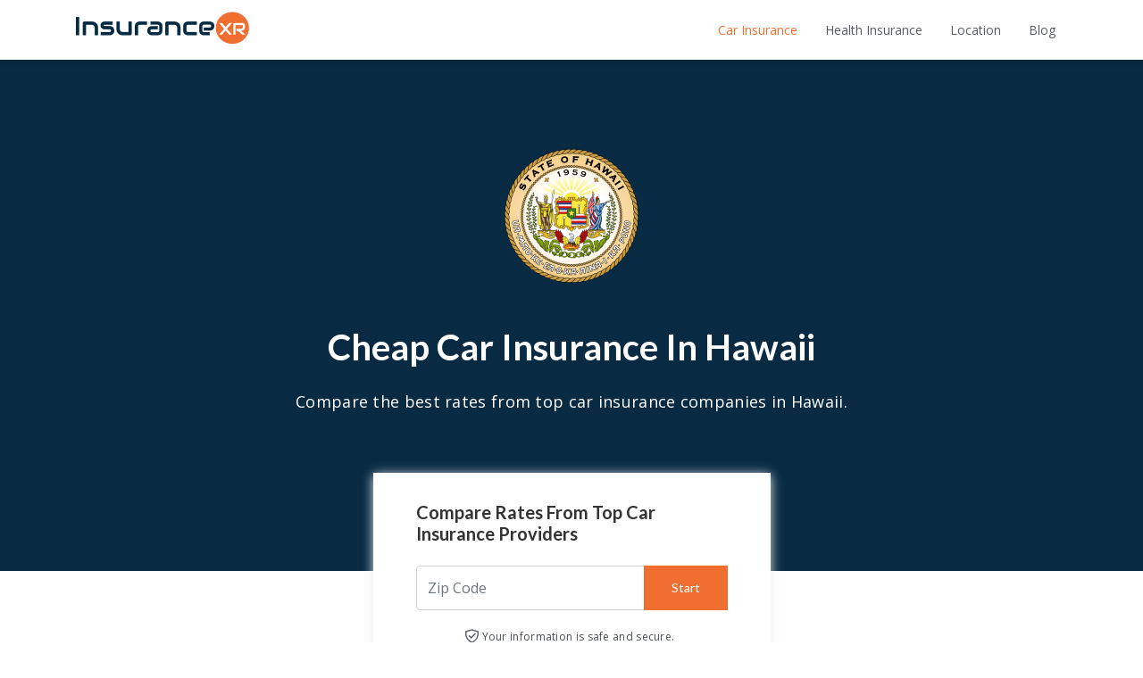

--- FILE ---
content_type: text/html; charset=utf-8
request_url: https://insurancexr.com/car-insurance/state/hawaii
body_size: 8702
content:
<!DOCTYPE html><html lang="en"><head>
  <meta charset="utf-8">
  <title>Cheap Car Insurance Quotes in Hawaii|Call 888-871-8890|InsuranceXR</title>
  <base href="/">

  <meta name="viewport" content="width=device-width, initial-scale=1">
  <link rel="icon" type="image/x-icon" href="favicon.png">
  <link rel="manifest" href="manifest.webmanifest">
  <link rel="stylesheet" href="https://cdnjs.cloudflare.com/ajax/libs/font-awesome/4.7.0/css/font-awesome.min.css">

  <meta name="description" content="InsuranceXR helps you get the best auto insurance coverage in Hawaii by providing free insurance quotes from over 100 insurance companies. Call 888-871-8890 &amp; find the lowest rates today!">
  <meta property="og:title" content="Cheap Car Insurance Quotes in Hawaii|Call 888-871-8890|InsuranceXR">
  <meta property="og:description" content="InsuranceXR helps you get the best auto insurance coverage in Hawaii by providing free insurance quotes from over 100 insurance companies. Call 888-871-8890 &amp; find the lowest rates today!">

  <!-- <link
    href="https://fonts.googleapis.com/css?family=Open+Sans:300,300i,400,400i,600,600i,700,700i|Raleway:300,300i,400,400i,600,600i,700,700i"
    rel="stylesheet"> -->

  <meta name="theme-color" content="#1976d2">
  <meta name="google-site-verification" content="A3I1zcvWpTn934PKSnC8p5wK1BBeweImMTNqa0IHj6M">

  <!-- Global site tag (gtag.js) - Google Analytics -->
  <script async="" src="https://www.googletagmanager.com/gtag/js?id=UA-153514437-1"></script>
  <script>
    window.dataLayer = window.dataLayer || [];

    function gtag() {
      dataLayer.push(arguments);
    }
    gtag('js', new Date());

    gtag('config', 'UA-153514437-1');

  </script>
  <!-- Google Tag Manager -->
  <script>
    (function (w, d, s, l, i) {
      w[l] = w[l] || [];
      w[l].push({
        'gtm.start': new Date().getTime(),
        event: 'gtm.js'
      });
      var f = d.getElementsByTagName(s)[0],
        j = d.createElement(s),
        dl = l != 'dataLayer' ? '&l=' + l : '';
      j.async = true;
      j.src =
        'https://www.googletagmanager.com/gtm.js?id=' + i + dl;
      f.parentNode.insertBefore(j, f);
    })(window, document, 'script', 'dataLayer', 'GTM-TL5HRP7');

  </script>
  <!-- End Google Tag Manager -->

<link rel="stylesheet" href="styles.8b58aff905d95fc1b61b.css"><style ng-transition="serverApp"></style></head>

<body>
  <app-root _nghost-sc18="" ng-version="9.1.0"><router-outlet _ngcontent-sc18=""></router-outlet><app-app-layout _nghost-sc99=""><app-header _ngcontent-sc99="" _nghost-sc48=""><header _ngcontent-sc48="" id="header-wrap"><nav _ngcontent-sc48="" class="navbar navbar-expand-md bg-inverse"><div _ngcontent-sc48="" class="container"><a _ngcontent-sc48="" href="/" class="navbar-brand mr-0"><img _ngcontent-sc48="" src="../assets/svg/logo.png" alt=""></a><button _ngcontent-sc48="" type="button" data-toggle="collapse" data-target="#navbarCollapse" aria-controls="navbarCollapse" aria-expanded="false" aria-label="Toggle navigation" class="navbar-toggler collapsed"><img _ngcontent-sc48="" src="../assets/svg/open-menu.svg" alt="" width="20"></button><div _ngcontent-sc48="" id="navbarCollapse" class="navbar-collapse collapse"><ul _ngcontent-sc48="" class="navbar-nav mr-auto w-100 justify-content-end clearfix"><li _ngcontent-sc48="" class="nav-item active"><a _ngcontent-sc48="" routerlink="/car-insurance" class="nav-link" href="/car-insurance"> Car Insurance </a></li><li _ngcontent-sc48="" class="nav-item"><a _ngcontent-sc48="" routerlink="/health-insurance" class="nav-link" href="/health-insurance"> Health Insurance </a></li><li _ngcontent-sc48="" class="nav-item"><a _ngcontent-sc48="" routerlink="/location" class="nav-link" href="/location"> Location </a></li><li _ngcontent-sc48="" class="nav-item"><a _ngcontent-sc48="" href="https://insurancexr.com/blog/" class="nav-link"> Blog </a></li></ul></div></div></nav></header></app-header><router-outlet _ngcontent-sc99=""></router-outlet><app-hawaii _nghost-sc112=""><div _ngcontent-sc112="" class="section-header_content text-center bg_home_states"><div _ngcontent-sc112="" class="container"><div _ngcontent-sc112="" class="row col-center"><div _ngcontent-sc112="" class="col-md-12"><img _ngcontent-sc112="" src="../../../../assets/state-seal/Hawaii.png" alt="" class="rounded-circle"><h1 _ngcontent-sc112="" class="pt-5">Cheap Car Insurance In Hawaii</h1><p _ngcontent-sc112="">Compare the best rates from top car insurance companies in Hawaii.</p></div></div></div></div><app-zipcode-insurance-main _ngcontent-sc112="" _nghost-sc87=""><div _ngcontent-sc87="" class="container section-sm"><div _ngcontent-sc87="" class="row justify-content-center"><div _ngcontent-sc87="" class="col-md-5 col-xl-5"><div _ngcontent-sc87="" class="zip-code-card"><h5 _ngcontent-sc87="" class="zip-code-card-headline">Compare Rates From Top Car Insurance Providers</h5><div _ngcontent-sc87="" class="form-inline form-inline-zip-code form-type-auto"></div><form _ngcontent-sc87="" novalidate="" class="ng-untouched ng-pristine ng-invalid"><div _ngcontent-sc87="" class="input-group mb-3 pt-3"><input _ngcontent-sc87="" type="text" formcontrolname="zipcode" placeholder="Zip Code" aria-label="Zip Code" aria-describedby="basic-addon2" class="form-control ng-untouched ng-pristine ng-invalid" value=""><div _ngcontent-sc87="" class="input-group-append"><button _ngcontent-sc87="" type="submit" class="btn btn-light">Start</button></div></div></form><div _ngcontent-sc87="" class="text-center"><p _ngcontent-sc87=""><svg _ngcontent-sc87="" height="20" viewBox="0 0 19 20" width="15" xmlns="http://www.w3.org/2000/svg"><path _ngcontent-sc87="" d="M9.5,0,0,3.1V7.5c0,4.4,3.7,9.8,8.3,12l1.2.5,1.2-.6c4.6-2.2,8.3-7.5,8.3-12V3.1Zm0,2L2,4.4V7.9c0,3.5,2.9,7.7,6.6,9.5l1,.4.9-.4c3.6-1.7,6.6-5.9,6.6-9.5V4.4ZM8.4,11,5.8,8.4,4.4,9.9l4,3.8,6.8-6.6L13.8,5.7Z" fill="#606569" fill-rule="evenodd"></path></svg><span _ngcontent-sc87="" class="secure_content">Your information is safe and secure.</span></p></div></div></div></div></div></app-zipcode-insurance-main><app-state-listing _ngcontent-sc112="" _nghost-sc100=""><div _ngcontent-sc100="" class="state_listings_content"><div _ngcontent-sc100="" class="container"><div _ngcontent-sc100="" class="text-center pt-2 pb-4"><h4 _ngcontent-sc100="">Hawaii Coverage</h4></div><div _ngcontent-sc100="" class="row"><div _ngcontent-sc100="" class="col-md-12"><div _ngcontent-sc100="" class="rounded"><ul _ngcontent-sc100="" id="myTab2" role="tablist" class="nav nav-tabs nav-pills with-arrow lined flex-column flex-sm-row text-center"><li _ngcontent-sc100="" class="nav-item flex-sm-fill"><a _ngcontent-sc100="" id="home2-tab" data-toggle="tab" href="#home2" role="tab" aria-controls="home2" aria-selected="true" class="nav-link text-uppercase font-weight-bold mr-sm-3 rounded-0">Honolulu</a></li><li _ngcontent-sc100="" class="nav-item flex-sm-fill"><a _ngcontent-sc100="" id="home2-tab" data-toggle="tab" href="#home2" role="tab" aria-controls="home2" aria-selected="true" class="nav-link text-uppercase font-weight-bold mr-sm-3 rounded-0">East Honolulu</a></li><li _ngcontent-sc100="" class="nav-item flex-sm-fill"><a _ngcontent-sc100="" id="home2-tab" data-toggle="tab" href="#home2" role="tab" aria-controls="home2" aria-selected="true" class="nav-link text-uppercase font-weight-bold mr-sm-3 rounded-0">Pearl City</a></li><li _ngcontent-sc100="" class="nav-item flex-sm-fill"><a _ngcontent-sc100="" id="home2-tab" data-toggle="tab" href="#home2" role="tab" aria-controls="home2" aria-selected="true" class="nav-link text-uppercase font-weight-bold mr-sm-3 rounded-0">Hilo </a></li><li _ngcontent-sc100="" class="nav-item flex-sm-fill"><a _ngcontent-sc100="" id="home2-tab" data-toggle="tab" href="#home2" role="tab" aria-controls="home2" aria-selected="true" class="nav-link text-uppercase font-weight-bold mr-sm-3 rounded-0">Kailua</a></li><!----></ul><div _ngcontent-sc100="" id="myTab2Content" class="tab-content"><div _ngcontent-sc100="" id="home2" role="tabpanel" aria-labelledby="home-tab" class="tab-pane fade px-3 py-3 show active"><div _ngcontent-sc100="" class="row"><div _ngcontent-sc100="" class="col-md-4"><div _ngcontent-sc100="" class="card shadow-sm"><div _ngcontent-sc100="" class="card-body"><div _ngcontent-sc100=""><h5 _ngcontent-sc100="">InsuranceXR</h5><h6 _ngcontent-sc100="" class="font-weight-normal mt-1">Honolulu, HI</h6><div _ngcontent-sc100="" class="ratings"><span _ngcontent-sc100="" class="fa fa-star checked"></span><span _ngcontent-sc100="" class="fa fa-star checked"></span><span _ngcontent-sc100="" class="fa fa-star checked"></span><span _ngcontent-sc100="" class="fa fa-star checked"></span><span _ngcontent-sc100="" class="fa fa-star checked"></span></div><p _ngcontent-sc100="">Get fast, free auto insurance quotes today. Find affordable insurance coverage for your car now.</p><div _ngcontent-sc100="" class="text-center mt-3"><button _ngcontent-sc100="" class="btn btn-light"><i _ngcontent-sc100="" aria-hidden="true" class="fa fa-phone"></i> 883-323-3232</button></div></div></div></div></div><!----></div></div></div></div></div></div><div _ngcontent-sc100="" class="text-center mt-3"><a _ngcontent-sc100="" href="/location">See More Cities</a></div></div></div></app-state-listing><div _ngcontent-sc112="" class="second_section-content"><div _ngcontent-sc112="" class="container"><div _ngcontent-sc112="" class="row"><div _ngcontent-sc112="" class="col-md-12"><hr _ngcontent-sc112="" class="hr"><div _ngcontent-sc112="" class="row pt-4"><div _ngcontent-sc112="" class="col-md-8"><h3 _ngcontent-sc112="">Hawaii Car Insurance</h3><p _ngcontent-sc112="">If you want to drive legally on the roads of Hawaii, you must have an active Hawaii auto insurance policy. According to recent surveys, the average yearly car insurance premium in Hawaii is $1,079 which is 24.4% less than the national average of $1,427. However, any licensed driver should carry a minimum required level of insurance in the state of Hawaii.</p><p _ngcontent-sc112="">A licensed driver should carry a minimum liability auto insurance Hawaii for him/her to drive legally. This auto insurance will cover your vehicle at the time of an accident.</p></div><div _ngcontent-sc112="" class="col-md-4"><div _ngcontent-sc112="" class="card"><div _ngcontent-sc112="" class="card-title"> The Minimum Policy Coverage </div><div _ngcontent-sc112="" class="card-body"><ul _ngcontent-sc112=""><li _ngcontent-sc112="">$20,000 bodily injury liability per person per accident.</li><li _ngcontent-sc112="">$40,000 bodily injury liability per accident.</li><li _ngcontent-sc112="">$10,000 property damage liability per accident.</li></ul></div></div></div></div></div></div></div></div><div _ngcontent-sc112="" class="features_section_content"><div _ngcontent-sc112="" class="container"><div _ngcontent-sc112="" class="row"><div _ngcontent-sc112="" class="col-md-8"><h3 _ngcontent-sc112="">Cheap Car Insurance In Hawaii</h3><p _ngcontent-sc112="">In Hawaii, the insurance rates depend on several factors such as age, gender, marital status, credit report, your driving history, vehicle model and zip code. If you are looking for cheap auto insurance in Hawaii and compare car insurance quotes from top providers. Call and get a cheap car insurance quote in Hawaii.</p></div><div _ngcontent-sc112="" class="col-md-4"><app-zipcode-insurance-sub _ngcontent-sc112="" _nghost-sc101=""><div _ngcontent-sc101="" class="card text-center"><div _ngcontent-sc101="" class="card-title"> Enter zip code to compare Car Insurance quotes </div><div _ngcontent-sc101="" class="card-body"><form _ngcontent-sc101="" novalidate="" class="ng-untouched ng-pristine ng-invalid"><div _ngcontent-sc101="" class="input-group mb-3 pt-3"><input _ngcontent-sc101="" type="text" formcontrolname="zipcode" placeholder="Zip Code" maxlength="5" aria-label="Zip Code" aria-describedby="basic-addon2" class="form-control ng-untouched ng-pristine ng-invalid" value=""><div _ngcontent-sc101="" class="input-group-append"><button _ngcontent-sc101="" type="submit" class="btn btn-light">Start</button></div></div></form></div></div></app-zipcode-insurance-sub></div></div></div></div><div _ngcontent-sc112="" class="coverage_section"><div _ngcontent-sc112="" class="container"><h3 _ngcontent-sc112="">Optional Coverage</h3><div _ngcontent-sc112="" class="row"><div _ngcontent-sc112="" class="col-md-6"><ul _ngcontent-sc112="" class="box-bar-list"><li _ngcontent-sc112="" class="box-bar-list-item"><span _ngcontent-sc112="" class="icon"><img _ngcontent-sc112="" src="../../../assets/svg/tick.svg" alt="Complete Tick"></span><span _ngcontent-sc112="" class="text">Accident Forgiveness</span></li><li _ngcontent-sc112="" class="box-bar-list-item"><span _ngcontent-sc112="" class="icon"><img _ngcontent-sc112="" src="../../../assets/svg/tick.svg" alt="Complete Tick"></span><span _ngcontent-sc112="" class="text">Roadside Assistance</span></li></ul></div><div _ngcontent-sc112="" class="col-md-6"><ul _ngcontent-sc112="" class="box-bar-list"><li _ngcontent-sc112="" class="box-bar-list-item"><span _ngcontent-sc112="" class="icon"><img _ngcontent-sc112="" src="../../../assets/svg/tick.svg" alt="Complete Tick"></span><span _ngcontent-sc112="" class="text">Rental Reimbursement</span></li><li _ngcontent-sc112="" class="box-bar-list-item"><span _ngcontent-sc112="" class="icon"><img _ngcontent-sc112="" src="../../../assets/svg/tick.svg" alt="Complete Tick"></span><span _ngcontent-sc112="" class="text">Extended Coverage</span></li></ul></div></div></div></div><div _ngcontent-sc112="" class="container sub-section-contect"><hr _ngcontent-sc112="" class="hr"><h3 _ngcontent-sc112="">Cheap Car Insurance Providers In Hawaii</h3><p _ngcontent-sc112="">Cheap car insurance providers in Hawaii are:</p><p _ngcontent-sc112="">Cheap car insurance providers in Hawaii are USAA, State Farm, GEICO, Liberty Mutual, Progressive, Allstate, First of Hawaii, AIG, etc.</p></div><div _ngcontent-sc112="" class="features_section_content"><div _ngcontent-sc112="" class="container"><div _ngcontent-sc112="" class="row"><div _ngcontent-sc112="" class="col-md-10"><h3 _ngcontent-sc112="">Hawaii Auto Insurance FAQS</h3><h5 _ngcontent-sc112="">Which are the least expensive cities in Hawaii to insure?</h5><p _ngcontent-sc112="">Auto insurance in Hawaii is least expensive in cities such as Wailuku, Lahaina, Nanakuli, Wahiawa, and Waianae.</p><h5 _ngcontent-sc112="">What is Hawaii’s “no-fault accident system”?</h5><p _ngcontent-sc112="">Hawaii follows a no-fault accident system. According to the no-fault system, your insurance coverage will pay for the expenses of anyone covered under the policy despite who caused the accident. The state also enables you to move out of the no-fault system and file a lawsuit against the person who caused the accident. Also, Hawaii’s no-fault system doesn’t cover for vehicle damages after the accident. You can file a liability claim against the at-fault driver for the damages caused and there is no limit for this coverage.</p><h5 _ngcontent-sc112="">Which are the most expensive cities in Hawaii to insure?</h5><p _ngcontent-sc112="">Auto insurance in Hawaii is expensive in cities such as Hilo, Royal Kunia, Ewa Beach, Honolulu, and Halawa. </p></div></div></div></div><div _ngcontent-sc112="" class="coverage_section"><div _ngcontent-sc112="" class="container"><div _ngcontent-sc112="" class="row"><div _ngcontent-sc112="" class="col-md-10"><h3 _ngcontent-sc112="">About The InsuranceXR</h3><p _ngcontent-sc112="">The InsuranceXR is not an insurance company. We’re an independent company on a mission to help you compare all of your insurance options closely, so you can make a truly informed decision. Following are our unique features which make us proud:</p><ul _ngcontent-sc112=""><li _ngcontent-sc112="">We help you compare quotes from all the major car insurance companies within minutes over a phone call. We provide you all the information from insurers and intend to help and educate you so that you make informed decisions before buying and deciding to spend your hard-earned money.</li><li _ngcontent-sc112="">We’re independent and have no stake in any insurance company you choose; Our intent is to simply offer you unbiased, quick &amp; easier comparisons on your insurance options.</li></ul></div></div></div></div><app-footer-form _ngcontent-sc112="" _nghost-sc51=""><div _ngcontent-sc51="" class="form_display"><div _ngcontent-sc51=""><h3 _ngcontent-sc51="" class="h1 pt-5 pb-5" style="font-size: 30px;">It's easy to start saving</h3></div><div _ngcontent-sc51="" class="container"><div _ngcontent-sc51="" class="row"><div _ngcontent-sc51="" class="col-md-5"><div _ngcontent-sc51=""><img _ngcontent-sc51="" src="../assets/svg/online_book.svg" width="200" alt="call auto insurance"></div><h2 _ngcontent-sc51="" class="pt-5" style="font-size: 26px;">Buy Online</h2><p _ngcontent-sc51="">Enter zip code to compare Insurance quotes customized for you</p><div _ngcontent-sc51="" class="card mt-3 tab-card"><div _ngcontent-sc51="" class="card-header tab-card-header"><ul _ngcontent-sc51="" id="myTab" role="tablist" class="nav nav-tabs card-header-tabs nav-justified"><li _ngcontent-sc51="" class="nav-item"><a _ngcontent-sc51="" id="one-tab" data-toggle="tab" href="#one" role="tab" aria-controls="One" aria-selected="true" class="nav-link active">Car</a></li><li _ngcontent-sc51="" class="nav-item"><a _ngcontent-sc51="" id="two-tab" data-toggle="tab" href="#two" role="tab" aria-controls="Two" aria-selected="false" class="nav-link">Health</a></li><li _ngcontent-sc51="" class="nav-item"><a _ngcontent-sc51="" id="three-tab" data-toggle="tab" href="#three" role="tab" aria-controls="Three" aria-selected="false" class="nav-link">SR-22</a></li></ul></div><div _ngcontent-sc51="" id="myTabContent" class="tab-content"><div _ngcontent-sc51="" id="one" role="tabpanel" aria-labelledby="one-tab" class="tab-pane fade show active p-3"><form _ngcontent-sc51="" novalidate="" class="ng-untouched ng-pristine ng-invalid"><h5 _ngcontent-sc51="" class="mb-2">Enter Zip Code To Begin</h5><p _ngcontent-sc51=""><input _ngcontent-sc51="" type="text" formcontrolname="zipcode" maxlength="5" placeholder="Zip Code" class="form-control ng-untouched ng-pristine ng-invalid" value=""></p><button _ngcontent-sc51="" type="submit" class="btn btn-light mt-4">Start Saving</button></form></div><div _ngcontent-sc51="" id="two" role="tabpanel" aria-labelledby="two-tab" class="tab-pane fade p-3"><form _ngcontent-sc51="" novalidate="" class="ng-untouched ng-pristine ng-invalid"><h5 _ngcontent-sc51="" class="mb-2">Enter Zip Code To Begin</h5><p _ngcontent-sc51=""><input _ngcontent-sc51="" type="text" formcontrolname="zipcode" maxlength="5" placeholder="Zip Code" class="form-control ng-untouched ng-pristine ng-invalid" value=""></p><button _ngcontent-sc51="" type="submit" class="btn btn-light mt-4">Start Saving</button></form></div><div _ngcontent-sc51="" id="three" role="tabpanel" aria-labelledby="three-tab" class="tab-pane fade p-3"><form _ngcontent-sc51="" novalidate="" class="ng-untouched ng-pristine ng-invalid"><h5 _ngcontent-sc51="" class="mb-2">Enter Zip Code To Begin</h5><p _ngcontent-sc51=""><input _ngcontent-sc51="" type="text" formcontrolname="zipcode" maxlength="5" placeholder="Zip Code" class="form-control ng-untouched ng-pristine ng-invalid" value=""></p><button _ngcontent-sc51="" type="submit" class="btn btn-light mt-4">Start Saving</button></form></div></div></div></div><div _ngcontent-sc51="" class="col-md-2"><div _ngcontent-sc51="" class="cta-divider"><div _ngcontent-sc51="" class="cta-divider-circle">OR</div></div></div><div _ngcontent-sc51="" class="col-md-5"><div _ngcontent-sc51=""><img _ngcontent-sc51="" src="../assets/svg/call1.svg" width="160" alt="car insurance number"></div><h2 _ngcontent-sc51="" class="pt-5" style="font-size: 26px;">Call an Agent</h2><p _ngcontent-sc51="">Whether you just prefer a friendly voice or need more information, our live agents are readily available to help you save money</p><div _ngcontent-sc51="" class="mt-5"><a _ngcontent-sc51="" href="tel:888-871-8890" class="btn btn-light call_agent mt-2"><img _ngcontent-sc51="" src="../assets/svg/call_white.svg" width="25" alt="car insurance phone"> 888-871-8890</a></div></div></div></div></div></app-footer-form></app-hawaii><!----><div _ngcontent-sc99=""><app-footer _ngcontent-sc99="" _nghost-sc49=""><footer _ngcontent-sc49="" id="footer" class="footer-area section-padding"><div _ngcontent-sc49="" class="container"><div _ngcontent-sc49="" class="container"><div _ngcontent-sc49="" class="row"><div _ngcontent-sc49="" class="col-md-3"><div _ngcontent-sc49="" class="widget"><h3 _ngcontent-sc49="" class="footer-logo"><img _ngcontent-sc49="" src="../assets/svg/Untitled drawing (7).svg" alt="" width="200"></h3><div _ngcontent-sc49="" class="textwidget"><ul _ngcontent-sc49="" class="footer-link"><li _ngcontent-sc49=""><a _ngcontent-sc49="" href="https://insurancexr.com/blog/">Blog</a></li><li _ngcontent-sc49=""><a _ngcontent-sc49="" routerlink="/privacy-policy" href="/privacy-policy">Privacy Policy</a></li><li _ngcontent-sc49=""><a _ngcontent-sc49="" routerlink="/contact-us" href="/contact-us">Contact Us</a></li><li _ngcontent-sc49=""><a _ngcontent-sc49="" routerlink="/terms-of-use" href="/terms-of-use">Terms of Use</a></li><li _ngcontent-sc49=""><a _ngcontent-sc49="" routerlink="/ccpa" href="/ccpa">California Privacy Policy</a></li><li _ngcontent-sc49=""><a _ngcontent-sc49="" routerlink="/do-not-sell-my-data" href="/do-not-sell-my-data">Do Not Sell My Info</a></li></ul></div><div _ngcontent-sc49="" class="social-icon"><a _ngcontent-sc49="" href="https://www.facebook.com/insurancexr/" class="facebook"><i _ngcontent-sc49="" class="fa fa-facebook lni-facebook-filled"></i></a><a _ngcontent-sc49="" href="https://instagram.com/insurancexr" class="instagram"><i _ngcontent-sc49="" class="fa fa-instagram lni-instagram-filled"></i></a><a _ngcontent-sc49="" href="https://twitter.com/InsuranceXr" class="twitter"><i _ngcontent-sc49="" class="fa fa-twitter lni-twitter-filled"></i></a></div></div></div><div _ngcontent-sc49="" class="col-md-6"><h3 _ngcontent-sc49="" class="footer-title">Top Car Insurance Companies</h3><div _ngcontent-sc49="" class="row"><div _ngcontent-sc49="" class="col-md-3"><ul _ngcontent-sc49="" class="footer-link"><li _ngcontent-sc49=""><a _ngcontent-sc49="" routerlink="/car-insurance/geico" href="/car-insurance/geico">Geico</a></li><li _ngcontent-sc49=""><a _ngcontent-sc49="" routerlink="/car-insurance/the-general" href="/car-insurance/the-general">The General</a></li></ul></div><div _ngcontent-sc49="" class="col-md-3"><ul _ngcontent-sc49="" class="footer-link"><li _ngcontent-sc49=""><a _ngcontent-sc49="" routerlink="/car-insurance/allstate" href="/car-insurance/allstate">Allstate</a></li><li _ngcontent-sc49=""><a _ngcontent-sc49="" routerlink="/car-insurance/liberty-mutual" href="/car-insurance/liberty-mutual">Liberty Mutual</a></li></ul></div><div _ngcontent-sc49="" class="col-md-3"><ul _ngcontent-sc49="" class="footer-link"><li _ngcontent-sc49=""><a _ngcontent-sc49="" routerlink="/car-insurance/nationwide" href="/car-insurance/nationwide">Nationwide</a></li><li _ngcontent-sc49=""><a _ngcontent-sc49="" routerlink="/car-insurance/usaa" href="/car-insurance/usaa">USAA</a></li></ul></div><div _ngcontent-sc49="" class="col-md-3"><ul _ngcontent-sc49="" class="footer-link"><li _ngcontent-sc49=""><a _ngcontent-sc49="" routerlink="/car-insurance/progressive" href="/car-insurance/progressive">Progressive</a></li><li _ngcontent-sc49=""><a _ngcontent-sc49="" routerlink="/car-insurance/state-farm" href="/car-insurance/state-farm">State Farm</a></li></ul></div></div><br _ngcontent-sc49=""><h3 _ngcontent-sc49="" class="footer-title">Find Cheap Insurance By State</h3><div _ngcontent-sc49="" class="row"><div _ngcontent-sc49="" class="col-md-12"><ul _ngcontent-sc49="" class="footer-link"><li _ngcontent-sc49="" class="state_link"><a _ngcontent-sc49="" routerlink="/car-insurance/state/alabama" href="/car-insurance/state/alabama">AL</a><a _ngcontent-sc49="" routerlink="/car-insurance/state/alaska" href="/car-insurance/state/alaska">AK</a><a _ngcontent-sc49="" routerlink="/car-insurance/state/arizona" href="/car-insurance/state/arizona">AZ</a><a _ngcontent-sc49="" routerlink="/car-insurance/state/arkansas" href="/car-insurance/state/arkansas">AR</a><a _ngcontent-sc49="" routerlink="/car-insurance/state/california" href="/car-insurance/state/california">CA</a><a _ngcontent-sc49="" routerlink="/car-insurance/state/colorado" href="/car-insurance/state/colorado">CO</a><a _ngcontent-sc49="" routerlink="/car-insurance/state/connecticut" href="/car-insurance/state/connecticut">CT</a><a _ngcontent-sc49="" routerlink="/car-insurance/state/delaware" href="/car-insurance/state/delaware">DE</a><a _ngcontent-sc49="" routerlink="/car-insurance/state/florida" href="/car-insurance/state/florida">FL</a><a _ngcontent-sc49="" routerlink="/car-insurance/state/georgia" href="/car-insurance/state/georgia">GA</a><a _ngcontent-sc49="" routerlink="/car-insurance/state/hawaii" href="/car-insurance/state/hawaii">HI</a></li><li _ngcontent-sc49="" class="state_link"><a _ngcontent-sc49="" routerlink="/car-insurance/state/idaho" href="/car-insurance/state/idaho">ID</a><a _ngcontent-sc49="" routerlink="/car-insurance/state/illinois" href="/car-insurance/state/illinois">IL</a><a _ngcontent-sc49="" routerlink="/car-insurance/state/indiana" href="/car-insurance/state/indiana">IN</a><a _ngcontent-sc49="" routerlink="/car-insurance/state/iowa" href="/car-insurance/state/iowa">IA</a><a _ngcontent-sc49="" routerlink="/car-insurance/state/kansas" href="/car-insurance/state/kansas">KS</a><a _ngcontent-sc49="" routerlink="/car-insurance/state/kentucky" href="/car-insurance/state/kentucky">KY</a><a _ngcontent-sc49="" routerlink="/car-insurance/state/louisiana" href="/car-insurance/state/louisiana">LA</a><a _ngcontent-sc49="" routerlink="/car-insurance/state/maine" href="/car-insurance/state/maine">ME</a><a _ngcontent-sc49="" routerlink="/car-insurance/state/maryland" href="/car-insurance/state/maryland">MD</a><a _ngcontent-sc49="" routerlink="/car-insurance/state/massachusetts" href="/car-insurance/state/massachusetts">MA</a><a _ngcontent-sc49="" routerlink="/car-insurance/state/michigan" href="/car-insurance/state/michigan">MI</a></li><li _ngcontent-sc49="" class="state_link"><a _ngcontent-sc49="" routerlink="/car-insurance/state/minnesota" href="/car-insurance/state/minnesota">MN</a><a _ngcontent-sc49="" routerlink="/car-insurance/state/mississippi" href="/car-insurance/state/mississippi">MS</a><a _ngcontent-sc49="" routerlink="/car-insurance/state/missouri" href="/car-insurance/state/missouri">MO</a><a _ngcontent-sc49="" routerlink="/car-insurance/state/montana" href="/car-insurance/state/montana">MT</a><a _ngcontent-sc49="" routerlink="/car-insurance/state/nebraska" href="/car-insurance/state/nebraska">NE</a><a _ngcontent-sc49="" routerlink="/car-insurance/state/nevada" href="/car-insurance/state/nevada">NV</a><a _ngcontent-sc49="" routerlink="/car-insurance/state/new-hampshire" href="/car-insurance/state/new-hampshire">NH</a><a _ngcontent-sc49="" routerlink="/car-insurance/state/new-jersey" href="/car-insurance/state/new-jersey">NJ</a><a _ngcontent-sc49="" routerlink="/car-insurance/state/new-mexico" href="/car-insurance/state/new-mexico">NM</a><a _ngcontent-sc49="" routerlink="/car-insurance/state/new-york" href="/car-insurance/state/new-york">NY</a></li><li _ngcontent-sc49="" class="state_link"><a _ngcontent-sc49="" routerlink="/car-insurance/state/north-carolina" href="/car-insurance/state/north-carolina">NC</a><a _ngcontent-sc49="" routerlink="/car-insurance/state/north-dakota" href="/car-insurance/state/north-dakota">ND</a><a _ngcontent-sc49="" routerlink="/car-insurance/state/ohio" href="/car-insurance/state/ohio">OH</a><a _ngcontent-sc49="" routerlink="/car-insurance/state/oklahoma" href="/car-insurance/state/oklahoma">OK</a><a _ngcontent-sc49="" routerlink="/car-insurance/state/oregon" href="/car-insurance/state/oregon">OR</a><a _ngcontent-sc49="" routerlink="/car-insurance/state/pennsylvania" href="/car-insurance/state/pennsylvania">PA</a><a _ngcontent-sc49="" routerlink="/car-insurance/state/rhode-island" href="/car-insurance/state/rhode-island">RI</a><a _ngcontent-sc49="" routerlink="/car-insurance/state/south-carolina" href="/car-insurance/state/south-carolina">SC</a><a _ngcontent-sc49="" routerlink="/car-insurance/state/south-dakota" href="/car-insurance/state/south-dakota">SD</a><a _ngcontent-sc49="" routerlink="/car-insurance/state/tennessee" href="/car-insurance/state/tennessee">TN</a><a _ngcontent-sc49="" routerlink="/car-insurance/state/texas" href="/car-insurance/state/texas">TX</a></li><li _ngcontent-sc49="" class="state_link"><a _ngcontent-sc49="" routerlink="/car-insurance/state/utah" href="/car-insurance/state/utah">UT</a><a _ngcontent-sc49="" routerlink="/car-insurance/state/vermont" href="/car-insurance/state/vermont">VT</a><a _ngcontent-sc49="" routerlink="/car-insurance/state/virginia" href="/car-insurance/state/virginia">VA</a><a _ngcontent-sc49="" routerlink="/car-insurance/state/washington" href="/car-insurance/state/washington">WA</a><a _ngcontent-sc49="" routerlink="/car-insurance/state/west-virginia" href="/car-insurance/state/west-virginia">WV</a><a _ngcontent-sc49="" routerlink="/car-insurance/state/wisconsin" href="/car-insurance/state/wisconsin">WI</a><a _ngcontent-sc49="" routerlink="/car-insurance/state/wyoming" href="/car-insurance/state/wyoming">WY</a></li></ul></div></div><br _ngcontent-sc49=""><h3 _ngcontent-sc49="" class="footer-title">Top Health Insurance Providers</h3><div _ngcontent-sc49="" class="row"><div _ngcontent-sc49="" class="col-md-3"><ul _ngcontent-sc49="" class="footer-link"><li _ngcontent-sc49=""><a _ngcontent-sc49="" routerlink="/health-insurance/providers/aetna" href="/health-insurance/providers/aetna">Aetna</a></li><li _ngcontent-sc49=""><a _ngcontent-sc49="" routerlink="/health-insurance/providers/cigna" href="/health-insurance/providers/cigna">Cigna</a></li></ul></div><div _ngcontent-sc49="" class="col-md-3"><ul _ngcontent-sc49="" class="footer-link"><li _ngcontent-sc49=""><a _ngcontent-sc49="" routerlink="/health-insurance/providers/humana" href="/health-insurance/providers/humana">Humana</a></li><li _ngcontent-sc49=""><a _ngcontent-sc49="" routerlink="/health-insurance/providers/bcbs" href="/health-insurance/providers/bcbs">BCBS</a></li></ul></div><div _ngcontent-sc49="" class="col-md-3"><ul _ngcontent-sc49="" class="footer-link"><li _ngcontent-sc49=""><a _ngcontent-sc49="" routerlink="/health-insurance/providers/blue-care" href="/health-insurance/providers/blue-care">Blue Care</a></li></ul></div></div><br _ngcontent-sc49=""><h3 _ngcontent-sc49="" class="footer-title">Find Cheap Health Insurance By State</h3><div _ngcontent-sc49="" class="row"><div _ngcontent-sc49="" class="col-md-5"><ul _ngcontent-sc49="" class="footer-link"><li _ngcontent-sc49="" class="state_link"><a _ngcontent-sc49="" routerlink="/health-insurance/state/alabama" href="/health-insurance/state/alabama">AL</a><a _ngcontent-sc49="" routerlink="/health-insurance/state/alaska" href="/health-insurance/state/alaska">AK</a><a _ngcontent-sc49="" routerlink="/health-insurance/state/arizona" href="/health-insurance/state/arizona">AZ</a><a _ngcontent-sc49="" routerlink="/health-insurance/state/arkansas" href="/health-insurance/state/arkansas">AR</a><a _ngcontent-sc49="" routerlink="/health-insurance/state/california" href="/health-insurance/state/california">CA</a><a _ngcontent-sc49="" routerlink="/health-insurance/state/colorado" href="/health-insurance/state/colorado">CO</a><a _ngcontent-sc49="" routerlink="/health-insurance/state/connecticut" href="/health-insurance/state/connecticut">CT</a><a _ngcontent-sc49="" routerlink="/health-insurance/state/delaware" href="/health-insurance/state/delaware">DE</a><a _ngcontent-sc49="" routerlink="/health-insurance/state/florida" href="/health-insurance/state/florida">FL</a><a _ngcontent-sc49="" routerlink="/health-insurance/state/georgia" href="/health-insurance/state/georgia">GA</a></li><li _ngcontent-sc49="" class="state_link"><a _ngcontent-sc49="" routerlink="/health-insurance/state/hawaii" href="/health-insurance/state/hawaii">HI</a><a _ngcontent-sc49="" routerlink="/health-insurance/state/idaho" href="/health-insurance/state/idaho">ID</a><a _ngcontent-sc49="" routerlink="/health-insurance/state/illinois" href="/health-insurance/state/illinois">IL</a><a _ngcontent-sc49="" routerlink="/health-insurance/state/indiana" href="/health-insurance/state/indiana">IN</a><a _ngcontent-sc49="" routerlink="/health-insurance/state/iowa" href="/health-insurance/state/iowa">IA</a><a _ngcontent-sc49="" routerlink="/health-insurance/state/kansas" href="/health-insurance/state/kansas">KS</a><a _ngcontent-sc49="" routerlink="/health-insurance/state/kentucky" href="/health-insurance/state/kentucky">KY</a><a _ngcontent-sc49="" routerlink="/health-insurance/state/louisiana" href="/health-insurance/state/louisiana">LA</a><a _ngcontent-sc49="" routerlink="/health-insurance/state/maine" href="/health-insurance/state/maine">ME</a><a _ngcontent-sc49="" routerlink="/health-insurance/state/maryland" href="/health-insurance/state/maryland">MD</a><a _ngcontent-sc49="" routerlink="/health-insurance/state/massachusetts" href="/health-insurance/state/massachusetts">MA</a></li><li _ngcontent-sc49="" class="state_link"><a _ngcontent-sc49="" routerlink="/health-insurance/state/michigan" href="/health-insurance/state/michigan">MI</a><a _ngcontent-sc49="" routerlink="/health-insurance/state/minnesota" href="/health-insurance/state/minnesota">MN</a><a _ngcontent-sc49="" routerlink="/health-insurance/state/mississippi" href="/health-insurance/state/mississippi">MS</a><a _ngcontent-sc49="" routerlink="/health-insurance/state/missouri" href="/health-insurance/state/missouri">MO</a><a _ngcontent-sc49="" routerlink="/health-insurance/state/montana" href="/health-insurance/state/montana">MT</a><a _ngcontent-sc49="" routerlink="/health-insurance/state/nebraska" href="/health-insurance/state/nebraska">NE</a><a _ngcontent-sc49="" routerlink="/health-insurance/state/nevada" href="/health-insurance/state/nevada">NV</a><a _ngcontent-sc49="" routerlink="/health-insurance/state/new-hampshire" href="/health-insurance/state/new-hampshire">NH</a><a _ngcontent-sc49="" routerlink="/health-insurance/state/new-jersey" href="/health-insurance/state/new-jersey">NJ</a><a _ngcontent-sc49="" routerlink="/health-insurance/state/new-mexico" href="/health-insurance/state/new-mexico">NM</a></li><li _ngcontent-sc49="" class="state_link"><a _ngcontent-sc49="" routerlink="/health-insurance/state/new-york" href="/health-insurance/state/new-york">NY</a><a _ngcontent-sc49="" routerlink="/health-insurance/state/north-carolina" href="/health-insurance/state/north-carolina">NC</a><a _ngcontent-sc49="" routerlink="/health-insurance/state/north-dakota" href="/health-insurance/state/north-dakota">ND</a><a _ngcontent-sc49="" routerlink="/health-insurance/state/ohio" href="/health-insurance/state/ohio">OH</a><a _ngcontent-sc49="" routerlink="/health-insurance/state/oklahoma" href="/health-insurance/state/oklahoma">OK</a><a _ngcontent-sc49="" routerlink="/health-insurance/state/oregon" href="/health-insurance/state/oregon">OR</a><a _ngcontent-sc49="" routerlink="/health-insurance/state/pennsylvania" href="/health-insurance/state/pennsylvania">PA</a><a _ngcontent-sc49="" routerlink="/health-insurance/state/rhode-island" href="/health-insurance/state/rhode-island">RI</a><a _ngcontent-sc49="" routerlink="/health-insurance/state/south-carolina" href="/health-insurance/state/south-carolina">SC</a><a _ngcontent-sc49="" routerlink="/health-insurance/state/south-dakota" href="/health-insurance/state/south-dakota">SD</a><a _ngcontent-sc49="" routerlink="/health-insurance/state/tennessee" href="/health-insurance/state/tennessee">TN</a></li><li _ngcontent-sc49="" class="state_link"><a _ngcontent-sc49="" routerlink="/health-insurance/state/texas" href="/health-insurance/state/texas">TX</a><a _ngcontent-sc49="" routerlink="/health-insurance/state/utah" href="/health-insurance/state/utah">UT</a><a _ngcontent-sc49="" routerlink="/health-insurance/state/vermont" href="/health-insurance/state/vermont">VT</a><a _ngcontent-sc49="" routerlink="/health-insurance/state/virginia" href="/health-insurance/state/virginia">VA</a><a _ngcontent-sc49="" routerlink="/health-insurance/state/washington" href="/health-insurance/state/washington">WA</a><a _ngcontent-sc49="" routerlink="/health-insurance/state/west-virginia" href="/health-insurance/state/west-virginia">WV</a><a _ngcontent-sc49="" routerlink="/health-insurance/state/wisconsin" href="/health-insurance/state/wisconsin">WI</a><a _ngcontent-sc49="" routerlink="/health-insurance/state/wyoming" href="/health-insurance/state/wyoming">WY</a></li></ul></div></div></div><div _ngcontent-sc49="" class="col-md-3"><div _ngcontent-sc49="" class="row"><div _ngcontent-sc49="" class="col-md-12"><h3 _ngcontent-sc49="" class="footer-title">Car Insurance Guide</h3><ul _ngcontent-sc49="" class="footer-link"><li _ngcontent-sc49=""><a _ngcontent-sc49="" routerlink="/car-insurance/guide/liability-car-insurance" href="/car-insurance/guide/liability-car-insurance">Liability Insurance</a></li><li _ngcontent-sc49=""><a _ngcontent-sc49="" routerlink="/car-insurance/guide/collision-car-insurance" href="/car-insurance/guide/collision-car-insurance">Collision Insurance</a></li><li _ngcontent-sc49=""><a _ngcontent-sc49="" routerlink="/car-insurance/guide/comprehensive-car-insurance" href="/car-insurance/guide/comprehensive-car-insurance">Comprehensive Insurance</a></li><li _ngcontent-sc49=""><a _ngcontent-sc49="" routerlink="/car-insurance/guide/personal-injury-protection" href="/car-insurance/guide/personal-injury-protection">Personal Injury Protection</a></li><li _ngcontent-sc49=""><a _ngcontent-sc49="" routerlink="/car-insurance/guide/medical-insurance" href="/car-insurance/guide/medical-insurance">Medical Payments Coverage</a></li><li _ngcontent-sc49=""><a _ngcontent-sc49="" routerlink="/" href="/"></a></li></ul></div></div><br _ngcontent-sc49=""><div _ngcontent-sc49="" class="row"><div _ngcontent-sc49="" class="col-md-12"><h3 _ngcontent-sc49="" class="footer-title">SR-22 Insurance Guide</h3><ul _ngcontent-sc49="" class="footer-link"><li _ngcontent-sc49=""><a _ngcontent-sc49="" routerlink="/sr-22-insurance/about-sr22" href="/sr-22-insurance/about-sr22">About SR22</a></li><li _ngcontent-sc49=""><a _ngcontent-sc49="" routerlink="/sr-22-insurance/sr22-filing" href="/sr-22-insurance/sr22-filing">SR22 Filing</a></li><li _ngcontent-sc49=""><a _ngcontent-sc49="" routerlink="/sr-22-insurance/sr22-bond" href="/sr-22-insurance/sr22-bond">SR22 Bond</a></li><li _ngcontent-sc49=""><a _ngcontent-sc49="" routerlink="/sr-22-insurance/sr22-cost" href="/sr-22-insurance/sr22-cost">SR22 Cost</a></li><li _ngcontent-sc49=""><a _ngcontent-sc49="" routerlink="/sr-22-insurance/non-owner-sr22" href="/sr-22-insurance/non-owner-sr22">Non Owner SR22</a></li></ul></div></div><br _ngcontent-sc49=""><div _ngcontent-sc49="" class="row"><div _ngcontent-sc49="" class="col-md-12"><h3 _ngcontent-sc49="" class="footer-title">Health Insurance Guide</h3><ul _ngcontent-sc49="" class="footer-link"><li _ngcontent-sc49=""><a _ngcontent-sc49="" routerlink="/health-insurance/guide/individual-health-insurance" href="/health-insurance/guide/individual-health-insurance">Individual &amp; Family Health</a></li><li _ngcontent-sc49=""><a _ngcontent-sc49="" routerlink="/health-insurance/guide/short-term-health-insurance" href="/health-insurance/guide/short-term-health-insurance">Short Term Health Insurance</a></li><li _ngcontent-sc49=""><a _ngcontent-sc49="" routerlink="/health-insurance/guide/small-business-health-insurance" href="/health-insurance/guide/small-business-health-insurance">Small Business Health</a></li><li _ngcontent-sc49=""><a _ngcontent-sc49="" routerlink="/health-insurance/guide/medicare" href="/health-insurance/guide/medicare">Medicare</a></li><li _ngcontent-sc49=""><a _ngcontent-sc49="" routerlink="/health-insurance/guide/medicare-advantage" href="/health-insurance/guide/medicare-advantage">Medicare Advantage</a></li><li _ngcontent-sc49=""><a _ngcontent-sc49="" routerlink="/health-insurance/guide/medicare-supplement" href="/health-insurance/guide/medicare-supplement">Medicare Supplement</a></li><li _ngcontent-sc49=""><a _ngcontent-sc49="" routerlink="/final-expense-insurance" href="/final-expense-insurance">Final Expense Insurance</a></li></ul></div></div></div></div><div _ngcontent-sc49="" class="desclaimer"><p _ngcontent-sc49="">Disclaimer: Content in the website InsuranceXR.com is for informational purposes only. None of it should be misconstrued as an offer or solicitation for any kind of insurance. InsuraceXR.com is neither an insurance provider nor does it represent any broker or company hence it does not make any decisions on whether you get insurance or not. When you submit information at InsuranceXR.com, we try to best match with insurance providers we have access to at that point in time. We don't guarantee any approval or discount. The quotes, rates or savings advertised in this website are not necessarily available all the time. Your actual quotes, rates or savings will vary based on many factors including Type of vehicle, Location, Age, Pre-existing Deseases, Driving History, Coverage Limits, Deductibles, Education, Occupation &amp; more. </p><p _ngcontent-sc49="">We receive small commission, in form of referral fees, from the insurance carriers, brokers, agents that we direct you to. You are under no obligation to use our website or service to initiate any contact or apply for any insurance with any of the brokers or insurance companies that we display in the website. We encourage you to do research on all available insurance options suitable for your situation. Please contact your insurance company directly to clarify on questions related to your insurance policy. Residents of several states may not be eligible for insurance or may be subject to large premiums.</p><p _ngcontent-sc49="">All trademarks and copyrights are the property of their respective owners.</p></div></div></div><div _ngcontent-sc49="" id="copyright"><div _ngcontent-sc49="" class="container"><div _ngcontent-sc49="" class="row"><div _ngcontent-sc49="" class="col-md-12"><div _ngcontent-sc49="" class="copyright-content"><p _ngcontent-sc49="">Copyright © 2020 <a _ngcontent-sc49="" href="https://insurancexr.com">InsuranceXR</a> All Right Reserved</p></div></div></div></div></div></footer><div _ngcontent-sc49="" class="call_us_footer"><p _ngcontent-sc49="" class="mb-2"><a _ngcontent-sc49="" class="btn btn-light call_agent mt-2">Get a quote</a></p></div></app-footer></div></app-app-layout><!----></app-root>
  <noscript>Please enable JavaScript to continue using this application.</noscript>
  <!-- Google Tag Manager (noscript) -->
  <noscript><iframe src="https://www.googletagmanager.com/ns.html?id=GTM-TL5HRP7" height="0" width="0"
      style="display:none;visibility:hidden"></iframe></noscript>
  <!-- End Google Tag Manager (noscript) -->

<script src="runtime-es2015.134613453641b3e353ba.js" type="module"></script><script src="runtime-es5.134613453641b3e353ba.js" nomodule="" defer=""></script><script src="polyfills-es5.457e089268d14341e37b.js" nomodule="" defer=""></script><script src="polyfills-es2015.b128e195ba218a74b3b4.js" type="module"></script><script src="scripts.e9b0bc5f1db2d4c676c0.js" defer=""></script><script src="vendor-es2015.b9fa112f436431369e92.js" type="module"></script><script src="vendor-es5.b9fa112f436431369e92.js" nomodule="" defer=""></script><script src="main-es2015.dc88f91d6bd578fbb5a3.js" type="module"></script><script src="main-es5.dc88f91d6bd578fbb5a3.js" nomodule="" defer=""></script>


</body></html>

--- FILE ---
content_type: application/javascript; charset=UTF-8
request_url: https://insurancexr.com/14-es2015.f608827c37bbe5a1a91b.js
body_size: 30608
content:
(window.webpackJsonp=window.webpackJsonp||[]).push([[14],{yjPd:function(e,t,n){"use strict";n.r(t),n.d(t,"LocationModule",(function(){return g}));var a=n("SVse"),i=n("iInd"),r=n("8Y7J"),l=n("xn9M"),m=n("HMUi"),o=n("3u/E"),s=n("e9sw"),d=n("6rCG");function c(e,t){if(1&e){const e=r["\u0275\u0275getCurrentView"]();r["\u0275\u0275elementStart"](0,"li",21),r["\u0275\u0275elementStart"](1,"a",22),r["\u0275\u0275listener"]("click",(function(){r["\u0275\u0275restoreView"](e);const n=t.$implicit;return r["\u0275\u0275nextContext"]().getlist(n)})),r["\u0275\u0275text"](2),r["\u0275\u0275elementEnd"](),r["\u0275\u0275elementEnd"]()}if(2&e){const e=t.$implicit;r["\u0275\u0275advance"](2),r["\u0275\u0275textInterpolate"](e)}}function u(e,t){if(1&e&&(r["\u0275\u0275elementStart"](0,"div",10),r["\u0275\u0275elementStart"](1,"div",11),r["\u0275\u0275elementStart"](2,"div",12),r["\u0275\u0275elementStart"](3,"div"),r["\u0275\u0275elementStart"](4,"h5"),r["\u0275\u0275text"](5),r["\u0275\u0275elementEnd"](),r["\u0275\u0275elementStart"](6,"h6",13),r["\u0275\u0275text"](7),r["\u0275\u0275elementEnd"](),r["\u0275\u0275elementStart"](8,"div",14),r["\u0275\u0275element"](9,"span",15),r["\u0275\u0275element"](10,"span",15),r["\u0275\u0275element"](11,"span",15),r["\u0275\u0275elementEnd"](),r["\u0275\u0275elementStart"](12,"p"),r["\u0275\u0275text"](13),r["\u0275\u0275elementEnd"](),r["\u0275\u0275elementStart"](14,"div",16),r["\u0275\u0275elementStart"](15,"button",17),r["\u0275\u0275element"](16,"i",18),r["\u0275\u0275text"](17),r["\u0275\u0275pipe"](18,"slice"),r["\u0275\u0275pipe"](19,"slice"),r["\u0275\u0275pipe"](20,"slice"),r["\u0275\u0275elementEnd"](),r["\u0275\u0275elementEnd"](),r["\u0275\u0275elementEnd"](),r["\u0275\u0275elementEnd"](),r["\u0275\u0275elementEnd"](),r["\u0275\u0275elementEnd"]()),2&e){const e=t.$implicit,n=t.index,a=r["\u0275\u0275nextContext"]();r["\u0275\u0275advance"](5),r["\u0275\u0275textInterpolate"](e.businessName),r["\u0275\u0275advance"](2),r["\u0275\u0275textInterpolate2"]("",a.selectedCity,", ",a.statecode,""),r["\u0275\u0275advance"](6),r["\u0275\u0275textInterpolate"](a.randomdescription[n].description),r["\u0275\u0275advance"](4),r["\u0275\u0275textInterpolate3"](" (",r["\u0275\u0275pipeBind3"](18,7,e.callTrackingNumber,2,5),") ",r["\u0275\u0275pipeBind3"](19,11,e.callTrackingNumber,5,8)," - ",r["\u0275\u0275pipeBind2"](20,15,e.callTrackingNumber,8),"")}}let p=(()=>{class e{constructor(e,t,n){this.route=e,this.router=t,this.api=n,this.allCities=[];let a=this.router.url.split("/")[3];a&&(this.state=a.replace("-"," "),this.getCities(this.state))}ngOnInit(){}getCities(e){let t=Object(o.a)(),n=t.findIndex(t=>t.state.toLowerCase()==e.toLowerCase());n>=0&&(this.allCities=t[n].cities,this.statecode=t[n].code,this.selectedCity=this.allCities[0],this.getListing(this.state,this.selectedCity))}getListing(e,t){let n=Object(s.a)();this.api.getstateDetails({state:e,city:t}).subscribe(e=>{this.listing=e,this.listing=this.listing.slice(0,3),this.randomdescription=this.listing.map(e=>{if(!e.businessShortDescription)return this.randomdescription=n[Math.floor(Math.random()*n.length)]})},e=>{})}getlist(e){this.selectedCity=e;let t=Object(s.a)();this.api.getstateDetails({state:this.state,city:e}).subscribe(e=>{this.listing=e,this.listing=this.listing.slice(0,3),this.randomdescription=this.listing.map(e=>{if(!e.businessShortDescription)return this.randomdescription=t[Math.floor(Math.random()*t.length)]})},e=>{})}}return e.\u0275fac=function(t){return new(t||e)(r["\u0275\u0275directiveInject"](i.a),r["\u0275\u0275directiveInject"](i.b),r["\u0275\u0275directiveInject"](d.a))},e.\u0275cmp=r["\u0275\u0275defineComponent"]({type:e,selectors:[["app-state-listing"]],decls:40,vars:15,consts:[[1,"state_listings_content"],[1,"container"],[1,"text-center","pt-2","pb-4"],[1,"row"],[1,"col-md-12"],[1,"rounded"],["id","myTab2","role","tablist",1,"nav","nav-tabs","nav-pills","with-arrow","lined","flex-column","flex-sm-row","text-center"],["class","nav-item flex-sm-fill",4,"ngFor","ngForOf"],["id","myTab2Content",1,"tab-content"],["id","home2","role","tabpanel","aria-labelledby","home-tab",1,"tab-pane","fade","px-3","py-3","show","active"],[1,"col-md-4"],[1,"card","shadow-sm"],[1,"card-body"],[1,"font-weight-normal","mt-1"],[1,"ratings"],[1,"fa","fa-star","checked"],[1,"text-center","mt-3"],[1,"btn","btn-light"],["aria-hidden","true",1,"fa","fa-phone"],["class","col-md-4",4,"ngFor","ngForOf"],["href","/location"],[1,"nav-item","flex-sm-fill"],["id","home2-tab","data-toggle","tab","href","#home2","role","tab","aria-controls","home2","aria-selected","true",1,"nav-link","text-uppercase","font-weight-bold","mr-sm-3","rounded-0",3,"click"]],template:function(e,t){1&e&&(r["\u0275\u0275elementStart"](0,"div",0),r["\u0275\u0275elementStart"](1,"div",1),r["\u0275\u0275elementStart"](2,"div",2),r["\u0275\u0275elementStart"](3,"h4"),r["\u0275\u0275text"](4),r["\u0275\u0275pipe"](5,"titlecase"),r["\u0275\u0275elementEnd"](),r["\u0275\u0275elementEnd"](),r["\u0275\u0275elementStart"](6,"div",3),r["\u0275\u0275elementStart"](7,"div",4),r["\u0275\u0275elementStart"](8,"div",5),r["\u0275\u0275elementStart"](9,"ul",6),r["\u0275\u0275template"](10,c,3,1,"li",7),r["\u0275\u0275pipe"](11,"slice"),r["\u0275\u0275elementEnd"](),r["\u0275\u0275elementStart"](12,"div",8),r["\u0275\u0275elementStart"](13,"div",9),r["\u0275\u0275elementStart"](14,"div",3),r["\u0275\u0275elementStart"](15,"div",10),r["\u0275\u0275elementStart"](16,"div",11),r["\u0275\u0275elementStart"](17,"div",12),r["\u0275\u0275elementStart"](18,"div"),r["\u0275\u0275elementStart"](19,"h5"),r["\u0275\u0275text"](20,"InsuranceXR"),r["\u0275\u0275elementEnd"](),r["\u0275\u0275elementStart"](21,"h6",13),r["\u0275\u0275text"](22),r["\u0275\u0275elementEnd"](),r["\u0275\u0275elementStart"](23,"div",14),r["\u0275\u0275element"](24,"span",15),r["\u0275\u0275element"](25,"span",15),r["\u0275\u0275element"](26,"span",15),r["\u0275\u0275element"](27,"span",15),r["\u0275\u0275element"](28,"span",15),r["\u0275\u0275elementEnd"](),r["\u0275\u0275elementStart"](29,"p"),r["\u0275\u0275text"](30,"Get fast, free auto insurance quotes today. Find affordable insurance coverage for your car now."),r["\u0275\u0275elementEnd"](),r["\u0275\u0275elementStart"](31,"div",16),r["\u0275\u0275elementStart"](32,"button",17),r["\u0275\u0275element"](33,"i",18),r["\u0275\u0275text"](34," 883-323-3232"),r["\u0275\u0275elementEnd"](),r["\u0275\u0275elementEnd"](),r["\u0275\u0275elementEnd"](),r["\u0275\u0275elementEnd"](),r["\u0275\u0275elementEnd"](),r["\u0275\u0275elementEnd"](),r["\u0275\u0275template"](35,u,21,18,"div",19),r["\u0275\u0275pipe"](36,"slice"),r["\u0275\u0275elementEnd"](),r["\u0275\u0275elementEnd"](),r["\u0275\u0275elementEnd"](),r["\u0275\u0275elementEnd"](),r["\u0275\u0275elementEnd"](),r["\u0275\u0275elementEnd"](),r["\u0275\u0275elementStart"](37,"div",16),r["\u0275\u0275elementStart"](38,"a",20),r["\u0275\u0275text"](39,"See More Cities"),r["\u0275\u0275elementEnd"](),r["\u0275\u0275elementEnd"](),r["\u0275\u0275elementEnd"](),r["\u0275\u0275elementEnd"]()),2&e&&(r["\u0275\u0275advance"](4),r["\u0275\u0275textInterpolate1"]("",r["\u0275\u0275pipeBind1"](5,5,t.state)," Coverage"),r["\u0275\u0275advance"](6),r["\u0275\u0275property"]("ngForOf",r["\u0275\u0275pipeBind3"](11,7,t.allCities,0,5)),r["\u0275\u0275advance"](12),r["\u0275\u0275textInterpolate2"]("",t.selectedCity,", ",t.statecode,""),r["\u0275\u0275advance"](13),r["\u0275\u0275property"]("ngForOf",r["\u0275\u0275pipeBind3"](36,11,t.listing,0,2)))},directives:[a.NgForOf],pipes:[a.TitleCasePipe,a.SlicePipe],styles:[""]}),e})();var h=n("gOCk"),S=n("iKQY");const v=[{path:"alabama",component:(()=>{class e{constructor(e){this.seo=e}ngOnInit(){this.seo.generateTags({title:"Cheap Car Insurance Quotes in Alabama|Call 888-871-8890|InsuranceXR",description:"InsuranceXR helps you get the best auto insurance coverage in Alabama by providing free insurance quotes from over 100 insurance companies. Call 888-871-8890 & find the lowest rates today!"})}}return e.\u0275fac=function(t){return new(t||e)(r["\u0275\u0275directiveInject"](l.a))},e.\u0275cmp=r["\u0275\u0275defineComponent"]({type:e,selectors:[["app-alabama"]],decls:128,vars:0,consts:[[1,"section-header_content","text-center","bg_home_states"],[1,"container"],[1,"row","col-center"],[1,"col-md-12"],["src","../../../../assets/state-seal/Alabama.png","alt","",1,"rounded-circle"],[1,"pt-5"],[1,"second_section-content"],[1,"row"],[1,"row","pt-4"],[1,"col-md-8"],[1,"col-md-4"],[1,"card"],[1,"card-title"],[1,"card-body"],[1,"features_section_content"],[1,"coverage_section"],[1,"col-md-6"],[1,"box-bar-list"],[1,"box-bar-list-item"],[1,"icon"],["src","../../../assets/svg/tick.svg","alt","Complete Tick"],[1,"text"],[1,"container","sub-section-contect"],[1,"hr"],[1,"col-md-12","col-center"],[2,"padding-top","2px"],[2,"font-size","16px","color","#4a4f53"],[1,"col-md-10"]],template:function(e,t){1&e&&(r["\u0275\u0275elementStart"](0,"div",0),r["\u0275\u0275elementStart"](1,"div",1),r["\u0275\u0275elementStart"](2,"div",2),r["\u0275\u0275elementStart"](3,"div",3),r["\u0275\u0275element"](4,"img",4),r["\u0275\u0275elementStart"](5,"h1",5),r["\u0275\u0275text"](6,"Cheap Car Insurance In Alabama"),r["\u0275\u0275elementEnd"](),r["\u0275\u0275elementStart"](7,"p"),r["\u0275\u0275text"](8,"Compare the best rates from top car insurance companies in Alabama"),r["\u0275\u0275elementEnd"](),r["\u0275\u0275elementEnd"](),r["\u0275\u0275elementEnd"](),r["\u0275\u0275elementEnd"](),r["\u0275\u0275elementEnd"](),r["\u0275\u0275element"](9,"app-zipcode-insurance-main"),r["\u0275\u0275element"](10,"app-state-listing"),r["\u0275\u0275elementStart"](11,"div",6),r["\u0275\u0275elementStart"](12,"div",1),r["\u0275\u0275elementStart"](13,"div",7),r["\u0275\u0275elementStart"](14,"div",3),r["\u0275\u0275elementStart"](15,"div",8),r["\u0275\u0275elementStart"](16,"div",9),r["\u0275\u0275elementStart"](17,"h3"),r["\u0275\u0275text"](18,"Alabama Car Insurance"),r["\u0275\u0275elementEnd"](),r["\u0275\u0275elementStart"](19,"p"),r["\u0275\u0275text"](20,"If you want to drive legally on the roads of Alabama, you must have an active Alabama auto insurance policy. According to recent surveys, the average yearly car insurance premium in Alabama is $1,358 which is slightly lower than the national average of $1,427. However, any licensed driver should carry a minimum required level of insurance in the state of Alabama."),r["\u0275\u0275elementEnd"](),r["\u0275\u0275element"](21,"br"),r["\u0275\u0275elementStart"](22,"p"),r["\u0275\u0275text"](23,"A licensed driver should carry a minimum liability auto insurance in Alabama for him/her to drive legally. This auto insurance will cover your vehicle at the time of an accident."),r["\u0275\u0275elementEnd"](),r["\u0275\u0275elementEnd"](),r["\u0275\u0275elementStart"](24,"div",10),r["\u0275\u0275elementStart"](25,"div",11),r["\u0275\u0275elementStart"](26,"div",12),r["\u0275\u0275text"](27," The Minimum Policy Coverage "),r["\u0275\u0275elementEnd"](),r["\u0275\u0275elementStart"](28,"div",13),r["\u0275\u0275elementStart"](29,"ul"),r["\u0275\u0275elementStart"](30,"li"),r["\u0275\u0275text"](31,"$50,000 for all injuries in a single accident."),r["\u0275\u0275elementEnd"](),r["\u0275\u0275elementStart"](32,"li"),r["\u0275\u0275text"](33,"$25,000 for injury liability covering one person."),r["\u0275\u0275elementEnd"](),r["\u0275\u0275elementStart"](34,"li"),r["\u0275\u0275text"](35,"$25,000 for property damage involved in one accident."),r["\u0275\u0275elementEnd"](),r["\u0275\u0275elementEnd"](),r["\u0275\u0275elementEnd"](),r["\u0275\u0275elementEnd"](),r["\u0275\u0275elementEnd"](),r["\u0275\u0275elementEnd"](),r["\u0275\u0275elementEnd"](),r["\u0275\u0275elementEnd"](),r["\u0275\u0275elementEnd"](),r["\u0275\u0275elementEnd"](),r["\u0275\u0275elementStart"](36,"div",14),r["\u0275\u0275elementStart"](37,"div",1),r["\u0275\u0275elementStart"](38,"div",7),r["\u0275\u0275elementStart"](39,"div",9),r["\u0275\u0275elementStart"](40,"h3"),r["\u0275\u0275text"](41,"Cheap Car Insurance In Alabama"),r["\u0275\u0275elementEnd"](),r["\u0275\u0275elementStart"](42,"p"),r["\u0275\u0275text"](43,"In Alabama, the insurance rates depend on several factors such as age, gender, marital status, credit report, your driving history, vehicle model and zip code. If you are looking for cheap auto insurance and compare car insurance quotes from top providers. Call and get a cheap car insurance quote in Alabama."),r["\u0275\u0275elementEnd"](),r["\u0275\u0275elementEnd"](),r["\u0275\u0275elementStart"](44,"div",10),r["\u0275\u0275element"](45,"app-zipcode-insurance-sub"),r["\u0275\u0275elementEnd"](),r["\u0275\u0275elementEnd"](),r["\u0275\u0275elementEnd"](),r["\u0275\u0275elementEnd"](),r["\u0275\u0275elementStart"](46,"div",15),r["\u0275\u0275elementStart"](47,"div",1),r["\u0275\u0275elementStart"](48,"h3"),r["\u0275\u0275text"](49,"Optional Coverage"),r["\u0275\u0275elementEnd"](),r["\u0275\u0275elementStart"](50,"div",7),r["\u0275\u0275elementStart"](51,"div",16),r["\u0275\u0275elementStart"](52,"ul",17),r["\u0275\u0275elementStart"](53,"li",18),r["\u0275\u0275elementStart"](54,"span",19),r["\u0275\u0275element"](55,"img",20),r["\u0275\u0275elementEnd"](),r["\u0275\u0275elementStart"](56,"span",21),r["\u0275\u0275text"](57,"Accident Forgiveness"),r["\u0275\u0275elementEnd"](),r["\u0275\u0275elementEnd"](),r["\u0275\u0275elementStart"](58,"li",18),r["\u0275\u0275elementStart"](59,"span",19),r["\u0275\u0275element"](60,"img",20),r["\u0275\u0275elementEnd"](),r["\u0275\u0275elementStart"](61,"span",21),r["\u0275\u0275text"](62,"Roadside Assistance"),r["\u0275\u0275elementEnd"](),r["\u0275\u0275elementEnd"](),r["\u0275\u0275elementEnd"](),r["\u0275\u0275elementEnd"](),r["\u0275\u0275elementStart"](63,"div",16),r["\u0275\u0275elementStart"](64,"ul",17),r["\u0275\u0275elementStart"](65,"li",18),r["\u0275\u0275elementStart"](66,"span",19),r["\u0275\u0275element"](67,"img",20),r["\u0275\u0275elementEnd"](),r["\u0275\u0275elementStart"](68,"span",21),r["\u0275\u0275text"](69,"Rental Reimbursement"),r["\u0275\u0275elementEnd"](),r["\u0275\u0275elementEnd"](),r["\u0275\u0275elementStart"](70,"li",18),r["\u0275\u0275elementStart"](71,"span",19),r["\u0275\u0275element"](72,"img",20),r["\u0275\u0275elementEnd"](),r["\u0275\u0275elementStart"](73,"span",21),r["\u0275\u0275text"](74,"Extended Coverage"),r["\u0275\u0275elementEnd"](),r["\u0275\u0275elementEnd"](),r["\u0275\u0275elementEnd"](),r["\u0275\u0275elementEnd"](),r["\u0275\u0275elementEnd"](),r["\u0275\u0275elementEnd"](),r["\u0275\u0275elementEnd"](),r["\u0275\u0275elementStart"](75,"div",22),r["\u0275\u0275element"](76,"hr",23),r["\u0275\u0275elementStart"](77,"h3"),r["\u0275\u0275text"](78,"Cheap Car Insurance Providers In Alabama"),r["\u0275\u0275elementEnd"](),r["\u0275\u0275elementStart"](79,"p"),r["\u0275\u0275text"](80,"Cheap car insurance providers in Alabama are:"),r["\u0275\u0275elementEnd"](),r["\u0275\u0275elementStart"](81,"p"),r["\u0275\u0275text"](82,"State Farm, Travelers, Cincinnati Insurance, USAA, GEICO, The General, Progressive, Nationwide etc."),r["\u0275\u0275elementEnd"](),r["\u0275\u0275elementEnd"](),r["\u0275\u0275elementStart"](83,"div",14),r["\u0275\u0275elementStart"](84,"div",1),r["\u0275\u0275elementStart"](85,"div",7),r["\u0275\u0275elementStart"](86,"div",24),r["\u0275\u0275elementStart"](87,"h3"),r["\u0275\u0275text"](88,"Alabama Auto Insurance FAQs"),r["\u0275\u0275elementEnd"](),r["\u0275\u0275elementStart"](89,"h5"),r["\u0275\u0275text"](90,"Which are the least expensive cities in Alabama to insure?"),r["\u0275\u0275elementEnd"](),r["\u0275\u0275elementStart"](91,"p"),r["\u0275\u0275text"](92,"Auto insurance in Alabama is least expensive in cities such as Skipperville, Ozark, Fort Rucker, Newton and Daleville."),r["\u0275\u0275elementEnd"](),r["\u0275\u0275element"](93,"br"),r["\u0275\u0275elementStart"](94,"h5"),r["\u0275\u0275text"](95,"What is Alabama\u2019s \u201cat-fault accident system\u201d?"),r["\u0275\u0275elementEnd"](),r["\u0275\u0275elementStart"](96,"p"),r["\u0275\u0275text"](97,"Alabama has an at-fault accident system. According to the at-fault system, the person who is responsible for causing an accident will pay for the expenses (including medical expenses). In Alabama, a person who got injured in an accident can proceed in three ways: "),r["\u0275\u0275elementEnd"](),r["\u0275\u0275elementStart"](98,"ul",25),r["\u0275\u0275elementStart"](99,"li",26),r["\u0275\u0275text"](100,"Filing a claim with their own insurance company"),r["\u0275\u0275elementEnd"](),r["\u0275\u0275elementStart"](101,"li",26),r["\u0275\u0275text"](102,"Filing a third-party claim with the at-fault driver\u2019s insurance carrier"),r["\u0275\u0275elementEnd"](),r["\u0275\u0275elementStart"](103,"li",26),r["\u0275\u0275text"](104,"Filing a lawsuit in civil court against the at-fault driver"),r["\u0275\u0275elementEnd"](),r["\u0275\u0275elementEnd"](),r["\u0275\u0275elementStart"](105,"h5"),r["\u0275\u0275text"](106,"Are Nationwide\u2019s online rates the same as rates from an agent?"),r["\u0275\u0275elementEnd"](),r["\u0275\u0275elementStart"](107,"p"),r["\u0275\u0275text"](108,"Online progressive insurance rates may differ from the insurance rates provided by an agent. When someone buys insurance from an agent he has to pay the commission to that agent. At the same time when someone buys online or directly, the rates reflect other freight charges of the company."),r["\u0275\u0275elementEnd"](),r["\u0275\u0275element"](109,"br"),r["\u0275\u0275elementStart"](110,"h5"),r["\u0275\u0275text"](111,"Which are the most expensive cities in Alabama to insure?"),r["\u0275\u0275elementEnd"](),r["\u0275\u0275elementStart"](112,"p"),r["\u0275\u0275text"](113,"Auto insurance in Alabama is expensive in cities such as Fairfield, Dolomite, Mulga, Birmingham and Belle Fontaine."),r["\u0275\u0275elementEnd"](),r["\u0275\u0275elementEnd"](),r["\u0275\u0275elementEnd"](),r["\u0275\u0275elementEnd"](),r["\u0275\u0275elementEnd"](),r["\u0275\u0275elementStart"](114,"div",15),r["\u0275\u0275elementStart"](115,"div",1),r["\u0275\u0275elementStart"](116,"div",7),r["\u0275\u0275elementStart"](117,"div",27),r["\u0275\u0275elementStart"](118,"h3"),r["\u0275\u0275text"](119,"About The InsuranceXR"),r["\u0275\u0275elementEnd"](),r["\u0275\u0275elementStart"](120,"p"),r["\u0275\u0275text"](121,"The InsuranceXR is not an insurance company. We\u2019re an independent company on a mission to help you compare all of your insurance options closely, so you can make a truly informed decision. Following are our unique features which make us proud:"),r["\u0275\u0275elementEnd"](),r["\u0275\u0275elementStart"](122,"ul",25),r["\u0275\u0275elementStart"](123,"li",26),r["\u0275\u0275text"](124,"We help you compare quotes from all the major car insurance companies within minutes over a phone call. We provide you all the information from insurers and intend to help and educate you so that you make informed decisions before buying and deciding to spend your hard-earned money."),r["\u0275\u0275elementEnd"](),r["\u0275\u0275elementStart"](125,"li",26),r["\u0275\u0275text"](126,"We\u2019re independent and have no stake in any insurance company you choose; Our intent is to simply offer you unbiased, quick & easier comparisons on your insurance options."),r["\u0275\u0275elementEnd"](),r["\u0275\u0275elementEnd"](),r["\u0275\u0275elementEnd"](),r["\u0275\u0275elementEnd"](),r["\u0275\u0275elementEnd"](),r["\u0275\u0275elementEnd"](),r["\u0275\u0275element"](127,"app-footer-form"))},directives:[m.a,p,h.a,S.a],styles:[""]}),e})()},{path:"alaska",component:(()=>{class e{constructor(e){this.seo=e}ngOnInit(){this.seo.generateTags({title:"Cheap Car Insurance Quotes in Alaska|Call 888-871-8890|InsuranceXR",description:"InsuranceXR helps you get the best auto insurance coverage in Alaska by providing free insurance quotes from over 100 insurance companies. Call 888-871-8890 & find the lowest rates today!"})}}return e.\u0275fac=function(t){return new(t||e)(r["\u0275\u0275directiveInject"](l.a))},e.\u0275cmp=r["\u0275\u0275defineComponent"]({type:e,selectors:[["app-alaska"]],decls:125,vars:0,consts:[[1,"section-header_content","text-center","bg_home_states"],[1,"container"],[1,"row","col-center"],[1,"col-md-12"],["src","../../../../assets/state-seal/Alaska.png","alt","",1,"rounded-circle"],[1,"pt-5"],[1,"second_section-content"],[1,"row"],[1,"hr"],[1,"row","pt-4"],[1,"col-md-8"],[1,"col-md-4"],[1,"card"],[1,"card-title"],[1,"card-body"],[1,"features_section_content"],[1,"coverage_section"],[1,"col-md-6"],[1,"box-bar-list"],[1,"box-bar-list-item"],[1,"icon"],["src","../../../assets/svg/tick.svg","alt","Complete Tick"],[1,"text"],[1,"container","sub-section-contect"],[1,"col-md-10"]],template:function(e,t){1&e&&(r["\u0275\u0275elementStart"](0,"div",0),r["\u0275\u0275elementStart"](1,"div",1),r["\u0275\u0275elementStart"](2,"div",2),r["\u0275\u0275elementStart"](3,"div",3),r["\u0275\u0275element"](4,"img",4),r["\u0275\u0275elementStart"](5,"h1",5),r["\u0275\u0275text"](6,"Cheap Car Insurance In Alaska"),r["\u0275\u0275elementEnd"](),r["\u0275\u0275elementStart"](7,"p"),r["\u0275\u0275text"](8,"Compare the best rates from top car insurance companies in Alaska."),r["\u0275\u0275elementEnd"](),r["\u0275\u0275elementEnd"](),r["\u0275\u0275elementEnd"](),r["\u0275\u0275elementEnd"](),r["\u0275\u0275elementEnd"](),r["\u0275\u0275element"](9,"app-zipcode-insurance-main"),r["\u0275\u0275element"](10,"app-state-listing"),r["\u0275\u0275elementStart"](11,"div",6),r["\u0275\u0275elementStart"](12,"div",1),r["\u0275\u0275elementStart"](13,"div",7),r["\u0275\u0275elementStart"](14,"div",3),r["\u0275\u0275element"](15,"hr",8),r["\u0275\u0275elementStart"](16,"div",9),r["\u0275\u0275elementStart"](17,"div",10),r["\u0275\u0275elementStart"](18,"h3"),r["\u0275\u0275text"](19,"Alaska Car Insurance"),r["\u0275\u0275elementEnd"](),r["\u0275\u0275elementStart"](20,"p"),r["\u0275\u0275text"](21,"If you want to drive legally on the roads of Alaska, you must have an active Alaska auto insurance policy. According to recent surveys, the average yearly car insurance premium in Alaska is $1,152 which is much lower than the national average of $1,427. However, any licensed driver should carry a minimum required level of insurance in the state of Alaska."),r["\u0275\u0275elementEnd"](),r["\u0275\u0275elementStart"](22,"p"),r["\u0275\u0275text"](23,"A licensed driver should carry a minimum liability auto insurance Alaska for him/her to drive legally. This auto insurance will cover your vehicle at the time of an accident."),r["\u0275\u0275elementEnd"](),r["\u0275\u0275elementEnd"](),r["\u0275\u0275elementStart"](24,"div",11),r["\u0275\u0275elementStart"](25,"div",12),r["\u0275\u0275elementStart"](26,"div",13),r["\u0275\u0275text"](27," The Minimum Policy Coverage "),r["\u0275\u0275elementEnd"](),r["\u0275\u0275elementStart"](28,"div",14),r["\u0275\u0275elementStart"](29,"ul"),r["\u0275\u0275elementStart"](30,"li"),r["\u0275\u0275text"](31,"$50,000 for all injuries in a single accident."),r["\u0275\u0275elementEnd"](),r["\u0275\u0275elementStart"](32,"li"),r["\u0275\u0275text"](33,"$25,000 for injury liability covering one person."),r["\u0275\u0275elementEnd"](),r["\u0275\u0275elementStart"](34,"li"),r["\u0275\u0275text"](35,"$25,000 for property damage involved in one accident."),r["\u0275\u0275elementEnd"](),r["\u0275\u0275elementEnd"](),r["\u0275\u0275elementEnd"](),r["\u0275\u0275elementEnd"](),r["\u0275\u0275elementEnd"](),r["\u0275\u0275elementEnd"](),r["\u0275\u0275elementEnd"](),r["\u0275\u0275elementEnd"](),r["\u0275\u0275elementEnd"](),r["\u0275\u0275elementEnd"](),r["\u0275\u0275elementStart"](36,"div",15),r["\u0275\u0275elementStart"](37,"div",1),r["\u0275\u0275elementStart"](38,"div",7),r["\u0275\u0275elementStart"](39,"div",10),r["\u0275\u0275elementStart"](40,"h3"),r["\u0275\u0275text"](41,"Cheap Car Insurance In Alaska"),r["\u0275\u0275elementEnd"](),r["\u0275\u0275elementStart"](42,"p"),r["\u0275\u0275text"](43,"In Alaska, the insurance rates depend on several factors such as age, gender, marital status, credit report, your driving history, vehicle model and zip code. If you are looking for cheap auto insurance and compare car insurance quotes from top providers. Call now and get a cheap car insurance quote in Alaska."),r["\u0275\u0275elementEnd"](),r["\u0275\u0275elementEnd"](),r["\u0275\u0275elementStart"](44,"div",11),r["\u0275\u0275element"](45,"app-zipcode-insurance-sub"),r["\u0275\u0275elementEnd"](),r["\u0275\u0275elementEnd"](),r["\u0275\u0275elementEnd"](),r["\u0275\u0275elementEnd"](),r["\u0275\u0275elementStart"](46,"div",16),r["\u0275\u0275elementStart"](47,"div",1),r["\u0275\u0275elementStart"](48,"h3"),r["\u0275\u0275text"](49,"Optional Coverage"),r["\u0275\u0275elementEnd"](),r["\u0275\u0275elementStart"](50,"div",7),r["\u0275\u0275elementStart"](51,"div",17),r["\u0275\u0275elementStart"](52,"ul",18),r["\u0275\u0275elementStart"](53,"li",19),r["\u0275\u0275elementStart"](54,"span",20),r["\u0275\u0275element"](55,"img",21),r["\u0275\u0275elementEnd"](),r["\u0275\u0275elementStart"](56,"span",22),r["\u0275\u0275text"](57,"Accident Forgiveness"),r["\u0275\u0275elementEnd"](),r["\u0275\u0275elementEnd"](),r["\u0275\u0275elementStart"](58,"li",19),r["\u0275\u0275elementStart"](59,"span",20),r["\u0275\u0275element"](60,"img",21),r["\u0275\u0275elementEnd"](),r["\u0275\u0275elementStart"](61,"span",22),r["\u0275\u0275text"](62,"Roadside Assistance"),r["\u0275\u0275elementEnd"](),r["\u0275\u0275elementEnd"](),r["\u0275\u0275elementEnd"](),r["\u0275\u0275elementEnd"](),r["\u0275\u0275elementStart"](63,"div",17),r["\u0275\u0275elementStart"](64,"ul",18),r["\u0275\u0275elementStart"](65,"li",19),r["\u0275\u0275elementStart"](66,"span",20),r["\u0275\u0275element"](67,"img",21),r["\u0275\u0275elementEnd"](),r["\u0275\u0275elementStart"](68,"span",22),r["\u0275\u0275text"](69,"Rental Reimbursement"),r["\u0275\u0275elementEnd"](),r["\u0275\u0275elementEnd"](),r["\u0275\u0275elementStart"](70,"li",19),r["\u0275\u0275elementStart"](71,"span",20),r["\u0275\u0275element"](72,"img",21),r["\u0275\u0275elementEnd"](),r["\u0275\u0275elementStart"](73,"span",22),r["\u0275\u0275text"](74,"Extended Coverage"),r["\u0275\u0275elementEnd"](),r["\u0275\u0275elementEnd"](),r["\u0275\u0275elementEnd"](),r["\u0275\u0275elementEnd"](),r["\u0275\u0275elementEnd"](),r["\u0275\u0275elementEnd"](),r["\u0275\u0275elementEnd"](),r["\u0275\u0275elementStart"](75,"div",23),r["\u0275\u0275element"](76,"hr",8),r["\u0275\u0275elementStart"](77,"h3"),r["\u0275\u0275text"](78,"Cheap Car Insurance Providers In Alaska"),r["\u0275\u0275elementEnd"](),r["\u0275\u0275elementStart"](79,"p"),r["\u0275\u0275text"](80,"Cheap car insurance providers in Alaska are:"),r["\u0275\u0275elementEnd"](),r["\u0275\u0275elementStart"](81,"p"),r["\u0275\u0275text"](82,"State Farm, Travelers, Cincinnati Insurance, USAA, GEICO, The General, Progressive, Nationwide etc."),r["\u0275\u0275elementEnd"](),r["\u0275\u0275elementEnd"](),r["\u0275\u0275elementStart"](83,"div",15),r["\u0275\u0275elementStart"](84,"div",1),r["\u0275\u0275elementStart"](85,"div",7),r["\u0275\u0275elementStart"](86,"div",24),r["\u0275\u0275elementStart"](87,"h3"),r["\u0275\u0275text"](88,"Alaska Auto Insurance FAQS"),r["\u0275\u0275elementEnd"](),r["\u0275\u0275elementStart"](89,"h5"),r["\u0275\u0275text"](90,"Which are the least expensive cities in Alaska to insure?"),r["\u0275\u0275elementEnd"](),r["\u0275\u0275elementStart"](91,"p"),r["\u0275\u0275text"](92,"Auto insurance in Alaska is least expensive in cities such as Juneau, Sitka, Ketchikan, Kodiak and Sterling. "),r["\u0275\u0275elementEnd"](),r["\u0275\u0275elementStart"](93,"h5"),r["\u0275\u0275text"](94,"What is Alaska\u2019s \u201cat-fault accident system\u201d?"),r["\u0275\u0275elementEnd"](),r["\u0275\u0275elementStart"](95,"p"),r["\u0275\u0275text"](96,"Alaska has an at-fault accident system. According to the at-fault system, the person who is responsible for causing an accident will pay for the expenses (including medical expenses). In Alaska, a person who got injured in an accident can proceed in three ways;"),r["\u0275\u0275elementEnd"](),r["\u0275\u0275elementStart"](97,"p"),r["\u0275\u0275text"](98,"Filing a claim with their own insurance company."),r["\u0275\u0275elementEnd"](),r["\u0275\u0275elementStart"](99,"p"),r["\u0275\u0275text"](100,"Filing a third-party claim with the at-fault driver\u2019s insurance carrier."),r["\u0275\u0275elementEnd"](),r["\u0275\u0275elementStart"](101,"p"),r["\u0275\u0275text"](102,"Filing a lawsuit in civil court against the at-fault driver."),r["\u0275\u0275elementEnd"](),r["\u0275\u0275elementStart"](103,"h5"),r["\u0275\u0275text"](104,"Which are the most expensive cities in Alaska to insure?"),r["\u0275\u0275elementEnd"](),r["\u0275\u0275elementStart"](105,"p"),r["\u0275\u0275text"](106,"Online progressive insurance rates may differ from the insurance rates provided by an agent. When someone buys insurance from an agent he has to pay the commission to that agent. At the same time when someone buys online or directly, the rates reflect other freight charges of the company."),r["\u0275\u0275elementEnd"](),r["\u0275\u0275elementStart"](107,"h5"),r["\u0275\u0275text"](108,"Which are the most expensive cities in Alaska to insure?"),r["\u0275\u0275elementEnd"](),r["\u0275\u0275elementStart"](109,"p"),r["\u0275\u0275text"](110,"Auto insurance in Alaska is expensive in cities such as Anchorage, Palmer, Fairbanks, Wasilla and Meadow Lakes."),r["\u0275\u0275elementEnd"](),r["\u0275\u0275elementEnd"](),r["\u0275\u0275elementEnd"](),r["\u0275\u0275elementEnd"](),r["\u0275\u0275elementEnd"](),r["\u0275\u0275elementStart"](111,"div",16),r["\u0275\u0275elementStart"](112,"div",1),r["\u0275\u0275elementStart"](113,"div",7),r["\u0275\u0275elementStart"](114,"div",24),r["\u0275\u0275elementStart"](115,"h3"),r["\u0275\u0275text"](116,"About The InsuranceXR"),r["\u0275\u0275elementEnd"](),r["\u0275\u0275elementStart"](117,"p"),r["\u0275\u0275text"](118,"The InsuranceXR is not an insurance company. We\u2019re an independent company on a mission to help you compare all of your insurance options closely, so you can make a truly informed decision. Following are our unique features which make us proud:"),r["\u0275\u0275elementEnd"](),r["\u0275\u0275elementStart"](119,"ul"),r["\u0275\u0275elementStart"](120,"li"),r["\u0275\u0275text"](121,"We help you compare quotes from all the major car insurance companies within minutes over a phone call. We provide you all the information from insurers and intend to help and educate you so that you make informed decisions before buying and deciding to spend your hard-earned money."),r["\u0275\u0275elementEnd"](),r["\u0275\u0275elementStart"](122,"li"),r["\u0275\u0275text"](123,"We\u2019re independent and have no stake in any insurance company you choose; Our intent is to simply offer you unbiased, quick & easier comparisons on your insurance options."),r["\u0275\u0275elementEnd"](),r["\u0275\u0275elementEnd"](),r["\u0275\u0275elementEnd"](),r["\u0275\u0275elementEnd"](),r["\u0275\u0275elementEnd"](),r["\u0275\u0275elementEnd"](),r["\u0275\u0275element"](124,"app-footer-form"))},directives:[m.a,p,h.a,S.a],styles:[""]}),e})()},{path:"arizona",component:(()=>{class e{constructor(e){this.seo=e}ngOnInit(){this.seo.generateTags({title:"Cheap Car Insurance Quotes in Arizona|Call 888-871-8890|InsuranceXR",description:"InsuranceXR helps you get the best auto insurance coverage in Arizona by providing free insurance quotes from over 100 insurance companies. Call 888-871-8890 & find the lowest rates today!"})}}return e.\u0275fac=function(t){return new(t||e)(r["\u0275\u0275directiveInject"](l.a))},e.\u0275cmp=r["\u0275\u0275defineComponent"]({type:e,selectors:[["app-arizona"]],decls:121,vars:0,consts:[[1,"section-header_content","text-center","bg_home_states"],[1,"container"],[1,"row","col-center"],[1,"col-md-12"],["src","../../../../assets/state-seal/Arizona.png","alt","",1,"rounded-circle"],[1,"pt-5"],[1,"second_section-content"],[1,"row"],[1,"hr"],[1,"row","pt-4"],[1,"col-md-8"],[1,"col-md-4"],[1,"card"],[1,"card-title"],[1,"card-body"],[1,"features_section_content"],[1,"coverage_section"],[1,"col-md-6"],[1,"box-bar-list"],[1,"box-bar-list-item"],[1,"icon"],["src","../../../assets/svg/tick.svg","alt","Complete Tick"],[1,"text"],[1,"container","sub-section-contect"],[1,"col-md-10"]],template:function(e,t){1&e&&(r["\u0275\u0275elementStart"](0,"div",0),r["\u0275\u0275elementStart"](1,"div",1),r["\u0275\u0275elementStart"](2,"div",2),r["\u0275\u0275elementStart"](3,"div",3),r["\u0275\u0275element"](4,"img",4),r["\u0275\u0275elementStart"](5,"h1",5),r["\u0275\u0275text"](6,"Cheap Car Insurance In Arizona"),r["\u0275\u0275elementEnd"](),r["\u0275\u0275elementStart"](7,"p"),r["\u0275\u0275text"](8,"Compare the best rates from top car insurance companies in Arizona."),r["\u0275\u0275elementEnd"](),r["\u0275\u0275elementEnd"](),r["\u0275\u0275elementEnd"](),r["\u0275\u0275elementEnd"](),r["\u0275\u0275elementEnd"](),r["\u0275\u0275element"](9,"app-zipcode-insurance-main"),r["\u0275\u0275element"](10,"app-state-listing"),r["\u0275\u0275elementStart"](11,"div",6),r["\u0275\u0275elementStart"](12,"div",1),r["\u0275\u0275elementStart"](13,"div",7),r["\u0275\u0275elementStart"](14,"div",3),r["\u0275\u0275element"](15,"hr",8),r["\u0275\u0275elementStart"](16,"div",9),r["\u0275\u0275elementStart"](17,"div",10),r["\u0275\u0275elementStart"](18,"h3"),r["\u0275\u0275text"](19,"Arizona Car Insurance"),r["\u0275\u0275elementEnd"](),r["\u0275\u0275elementStart"](20,"p"),r["\u0275\u0275text"](21,"If you want to drive legally on the roads of Arizona, you must have an active Arizona auto insurance policy. According to recent surveys, the average yearly car insurance premium in Arizona is $1,247 which is 12% lower than the national average of $1,427. However, any licensed driver should carry a minimum required level of insurance in the state of Arizona."),r["\u0275\u0275elementEnd"](),r["\u0275\u0275elementStart"](22,"p"),r["\u0275\u0275text"](23,"A licensed driver should carry a minimum liability auto insurance Arizona for him/her to drive legally. This auto insurance will cover your vehicle at the time of an accident."),r["\u0275\u0275elementEnd"](),r["\u0275\u0275elementEnd"](),r["\u0275\u0275elementStart"](24,"div",11),r["\u0275\u0275elementStart"](25,"div",12),r["\u0275\u0275elementStart"](26,"div",13),r["\u0275\u0275text"](27," The Minimum Policy Coverage "),r["\u0275\u0275elementEnd"](),r["\u0275\u0275elementStart"](28,"div",14),r["\u0275\u0275elementStart"](29,"ul"),r["\u0275\u0275elementStart"](30,"li"),r["\u0275\u0275text"](31,"$50,000 for all injuries in a single accident."),r["\u0275\u0275elementEnd"](),r["\u0275\u0275elementStart"](32,"li"),r["\u0275\u0275text"](33,"$25,000 for injury liability covering one person."),r["\u0275\u0275elementEnd"](),r["\u0275\u0275elementStart"](34,"li"),r["\u0275\u0275text"](35,"$25,000 for property damage involved in one accident."),r["\u0275\u0275elementEnd"](),r["\u0275\u0275elementEnd"](),r["\u0275\u0275elementEnd"](),r["\u0275\u0275elementEnd"](),r["\u0275\u0275elementEnd"](),r["\u0275\u0275elementEnd"](),r["\u0275\u0275elementEnd"](),r["\u0275\u0275elementEnd"](),r["\u0275\u0275elementEnd"](),r["\u0275\u0275elementEnd"](),r["\u0275\u0275elementStart"](36,"div",15),r["\u0275\u0275elementStart"](37,"div",1),r["\u0275\u0275elementStart"](38,"div",7),r["\u0275\u0275elementStart"](39,"div",10),r["\u0275\u0275elementStart"](40,"h3"),r["\u0275\u0275text"](41,"Cheap Car Insurance In Arizona"),r["\u0275\u0275elementEnd"](),r["\u0275\u0275elementStart"](42,"p"),r["\u0275\u0275text"](43,"In Arizona, the insurance rates depend on several factors such as age, gender, marital status, credit report, your driving history, vehicle model and zip code. If you are looking for cheap auto insurance and compare car insurance quotes from top providers. Call now and get a cheap car insurance quote in Arizona."),r["\u0275\u0275elementEnd"](),r["\u0275\u0275elementEnd"](),r["\u0275\u0275elementStart"](44,"div",11),r["\u0275\u0275element"](45,"app-zipcode-insurance-sub"),r["\u0275\u0275elementEnd"](),r["\u0275\u0275elementEnd"](),r["\u0275\u0275elementEnd"](),r["\u0275\u0275elementEnd"](),r["\u0275\u0275elementStart"](46,"div",16),r["\u0275\u0275elementStart"](47,"div",1),r["\u0275\u0275elementStart"](48,"h3"),r["\u0275\u0275text"](49,"Optional Coverage"),r["\u0275\u0275elementEnd"](),r["\u0275\u0275elementStart"](50,"div",7),r["\u0275\u0275elementStart"](51,"div",17),r["\u0275\u0275elementStart"](52,"ul",18),r["\u0275\u0275elementStart"](53,"li",19),r["\u0275\u0275elementStart"](54,"span",20),r["\u0275\u0275element"](55,"img",21),r["\u0275\u0275elementEnd"](),r["\u0275\u0275elementStart"](56,"span",22),r["\u0275\u0275text"](57,"Accident Forgiveness"),r["\u0275\u0275elementEnd"](),r["\u0275\u0275elementEnd"](),r["\u0275\u0275elementStart"](58,"li",19),r["\u0275\u0275elementStart"](59,"span",20),r["\u0275\u0275element"](60,"img",21),r["\u0275\u0275elementEnd"](),r["\u0275\u0275elementStart"](61,"span",22),r["\u0275\u0275text"](62,"Roadside Assistance"),r["\u0275\u0275elementEnd"](),r["\u0275\u0275elementEnd"](),r["\u0275\u0275elementEnd"](),r["\u0275\u0275elementEnd"](),r["\u0275\u0275elementStart"](63,"div",17),r["\u0275\u0275elementStart"](64,"ul",18),r["\u0275\u0275elementStart"](65,"li",19),r["\u0275\u0275elementStart"](66,"span",20),r["\u0275\u0275element"](67,"img",21),r["\u0275\u0275elementEnd"](),r["\u0275\u0275elementStart"](68,"span",22),r["\u0275\u0275text"](69,"Rental Reimbursement"),r["\u0275\u0275elementEnd"](),r["\u0275\u0275elementEnd"](),r["\u0275\u0275elementStart"](70,"li",19),r["\u0275\u0275elementStart"](71,"span",20),r["\u0275\u0275element"](72,"img",21),r["\u0275\u0275elementEnd"](),r["\u0275\u0275elementStart"](73,"span",22),r["\u0275\u0275text"](74,"Extended Coverage"),r["\u0275\u0275elementEnd"](),r["\u0275\u0275elementEnd"](),r["\u0275\u0275elementEnd"](),r["\u0275\u0275elementEnd"](),r["\u0275\u0275elementEnd"](),r["\u0275\u0275elementEnd"](),r["\u0275\u0275elementEnd"](),r["\u0275\u0275elementStart"](75,"div",23),r["\u0275\u0275element"](76,"hr",8),r["\u0275\u0275elementStart"](77,"h3"),r["\u0275\u0275text"](78,"Cheap Car Insurance Providers In Arizona"),r["\u0275\u0275elementEnd"](),r["\u0275\u0275elementStart"](79,"p"),r["\u0275\u0275text"](80,"Cheap car insurance providers in Arizona are:"),r["\u0275\u0275elementEnd"](),r["\u0275\u0275elementStart"](81,"p"),r["\u0275\u0275text"](82,"Cheap car insurance providers in Arizona are The Hartford, Safeco, Auto-Owners, Travelers, USAA, Progressive, GEICO, Ameriprise Group, etc."),r["\u0275\u0275elementEnd"](),r["\u0275\u0275elementEnd"](),r["\u0275\u0275elementStart"](83,"div",15),r["\u0275\u0275elementStart"](84,"div",1),r["\u0275\u0275elementStart"](85,"div",7),r["\u0275\u0275elementStart"](86,"div",24),r["\u0275\u0275elementStart"](87,"h3"),r["\u0275\u0275text"](88,"Alaska Auto Insurance FAQS"),r["\u0275\u0275elementEnd"](),r["\u0275\u0275elementStart"](89,"h5"),r["\u0275\u0275text"](90,"Which are the least expensive cities in Arizona to insure?"),r["\u0275\u0275elementEnd"](),r["\u0275\u0275elementStart"](91,"p"),r["\u0275\u0275text"](92,"Auto insurance in Arizona is least expensive in cities such as Yuma, Lake Havasu City, Bullhead City, Sierra Vista and Prescott. "),r["\u0275\u0275elementEnd"](),r["\u0275\u0275elementStart"](93,"h5"),r["\u0275\u0275text"](94,"What is Arizona\u2019s \u201cat-fault accident system\u201d?"),r["\u0275\u0275elementEnd"](),r["\u0275\u0275elementStart"](95,"p"),r["\u0275\u0275text"](96,"Arizona has an at-fault accident system. According to the at-fault system, the person who is responsible for causing an accident will pay for the expenses (including medical expenses). In Arizona, a person who got injured in an accident can proceed in three ways;"),r["\u0275\u0275elementEnd"](),r["\u0275\u0275elementStart"](97,"p"),r["\u0275\u0275text"](98,"Filing a claim with their own insurance company."),r["\u0275\u0275elementEnd"](),r["\u0275\u0275elementStart"](99,"p"),r["\u0275\u0275text"](100,"Filing a third-party claim with the at-fault driver\u2019s insurance carrier."),r["\u0275\u0275elementEnd"](),r["\u0275\u0275elementStart"](101,"p"),r["\u0275\u0275text"](102,"Filing a lawsuit in civil court against the at-fault driver."),r["\u0275\u0275elementEnd"](),r["\u0275\u0275elementStart"](103,"h5"),r["\u0275\u0275text"](104,"Which are the most expensive cities in Arizona to insure?"),r["\u0275\u0275elementEnd"](),r["\u0275\u0275elementStart"](105,"p"),r["\u0275\u0275text"](106,"Auto insurance in Arizona is expensive in cities such as Phoenix, Glendale, Avondale, Peoria and Mesa."),r["\u0275\u0275elementEnd"](),r["\u0275\u0275elementEnd"](),r["\u0275\u0275elementEnd"](),r["\u0275\u0275elementEnd"](),r["\u0275\u0275elementEnd"](),r["\u0275\u0275elementStart"](107,"div",16),r["\u0275\u0275elementStart"](108,"div",1),r["\u0275\u0275elementStart"](109,"div",7),r["\u0275\u0275elementStart"](110,"div",24),r["\u0275\u0275elementStart"](111,"h3"),r["\u0275\u0275text"](112,"About The InsuranceXR"),r["\u0275\u0275elementEnd"](),r["\u0275\u0275elementStart"](113,"p"),r["\u0275\u0275text"](114,"The InsuranceXR is not an insurance company. We\u2019re an independent company on a mission to help you compare all of your insurance options closely, so you can make a truly informed decision. Following are our unique features which make us proud:"),r["\u0275\u0275elementEnd"](),r["\u0275\u0275elementStart"](115,"ul"),r["\u0275\u0275elementStart"](116,"li"),r["\u0275\u0275text"](117,"We help you compare quotes from all the major car insurance companies within minutes over a phone call. We provide you all the information from insurers and intend to help and educate you so that you make informed decisions before buying and deciding to spend your hard-earned money."),r["\u0275\u0275elementEnd"](),r["\u0275\u0275elementStart"](118,"li"),r["\u0275\u0275text"](119,"We\u2019re independent and have no stake in any insurance company you choose; Our intent is to simply offer you unbiased, quick & easier comparisons on your insurance options."),r["\u0275\u0275elementEnd"](),r["\u0275\u0275elementEnd"](),r["\u0275\u0275elementEnd"](),r["\u0275\u0275elementEnd"](),r["\u0275\u0275elementEnd"](),r["\u0275\u0275elementEnd"](),r["\u0275\u0275element"](120,"app-footer-form"))},directives:[m.a,p,h.a,S.a],styles:[""]}),e})()},{path:"arkansas",component:(()=>{class e{constructor(e){this.seo=e}ngOnInit(){this.seo.generateTags({title:"Cheap Car Insurance Quotes in Arkansas|Call 888-871-8890|InsuranceXR",description:"InsuranceXR helps you get the best auto insurance coverage in Arkansas by providing free insurance quotes from over 100 insurance companies.  Call 888-871-8890 & find the lowest rates today!"})}}return e.\u0275fac=function(t){return new(t||e)(r["\u0275\u0275directiveInject"](l.a))},e.\u0275cmp=r["\u0275\u0275defineComponent"]({type:e,selectors:[["app-arkansas"]],decls:121,vars:0,consts:[[1,"section-header_content","text-center","bg_home_states"],[1,"container"],[1,"row","col-center"],[1,"col-md-12"],["src","../../../../assets/state-seal/Arkansas.png","alt","",1,"rounded-circle"],[1,"pt-5"],[1,"second_section-content"],[1,"row"],[1,"hr"],[1,"row","pt-4"],[1,"col-md-8"],[1,"col-md-4"],[1,"card"],[1,"card-title"],[1,"card-body"],[1,"features_section_content"],[1,"coverage_section"],[1,"col-md-6"],[1,"box-bar-list"],[1,"box-bar-list-item"],[1,"icon"],["src","../../../assets/svg/tick.svg","alt","Complete Tick"],[1,"text"],[1,"container","sub-section-contect"],[1,"col-md-10"]],template:function(e,t){1&e&&(r["\u0275\u0275elementStart"](0,"div",0),r["\u0275\u0275elementStart"](1,"div",1),r["\u0275\u0275elementStart"](2,"div",2),r["\u0275\u0275elementStart"](3,"div",3),r["\u0275\u0275element"](4,"img",4),r["\u0275\u0275elementStart"](5,"h1",5),r["\u0275\u0275text"](6,"Cheap Car Insurance In Arkansas"),r["\u0275\u0275elementEnd"](),r["\u0275\u0275elementStart"](7,"p"),r["\u0275\u0275text"](8,"Compare the best rates from top car insurance companies in Arkansas."),r["\u0275\u0275elementEnd"](),r["\u0275\u0275elementEnd"](),r["\u0275\u0275elementEnd"](),r["\u0275\u0275elementEnd"](),r["\u0275\u0275elementEnd"](),r["\u0275\u0275element"](9,"app-zipcode-insurance-main"),r["\u0275\u0275element"](10,"app-state-listing"),r["\u0275\u0275elementStart"](11,"div",6),r["\u0275\u0275elementStart"](12,"div",1),r["\u0275\u0275elementStart"](13,"div",7),r["\u0275\u0275elementStart"](14,"div",3),r["\u0275\u0275element"](15,"hr",8),r["\u0275\u0275elementStart"](16,"div",9),r["\u0275\u0275elementStart"](17,"div",10),r["\u0275\u0275elementStart"](18,"h3"),r["\u0275\u0275text"](19,"Arkansas Car Insurance"),r["\u0275\u0275elementEnd"](),r["\u0275\u0275elementStart"](20,"p"),r["\u0275\u0275text"](21,"If you want to drive legally on the roads of Arkansas, you must have an active Arkansas auto insurance policy. According to recent surveys, the average yearly car insurance premium in Arkansas is $1,458 which is 2.1% more than the national average of $1,427. However, any licensed driver should carry a minimum required level of insurance in the state of Arkansas."),r["\u0275\u0275elementEnd"](),r["\u0275\u0275elementStart"](22,"p"),r["\u0275\u0275text"](23,"A licensed driver should carry a minimum liability auto insurance Arkansas for him/her to drive legally. This auto insurance will cover your vehicle at the time of an accident."),r["\u0275\u0275elementEnd"](),r["\u0275\u0275elementEnd"](),r["\u0275\u0275elementStart"](24,"div",11),r["\u0275\u0275elementStart"](25,"div",12),r["\u0275\u0275elementStart"](26,"div",13),r["\u0275\u0275text"](27," The Minimum Policy Coverage "),r["\u0275\u0275elementEnd"](),r["\u0275\u0275elementStart"](28,"div",14),r["\u0275\u0275elementStart"](29,"ul"),r["\u0275\u0275elementStart"](30,"li"),r["\u0275\u0275text"](31,"$50,000 for all injuries in a single accident."),r["\u0275\u0275elementEnd"](),r["\u0275\u0275elementStart"](32,"li"),r["\u0275\u0275text"](33,"$25,000 for injury liability covering one person."),r["\u0275\u0275elementEnd"](),r["\u0275\u0275elementStart"](34,"li"),r["\u0275\u0275text"](35,"$25,000 for property damage involved in one accident."),r["\u0275\u0275elementEnd"](),r["\u0275\u0275elementEnd"](),r["\u0275\u0275elementEnd"](),r["\u0275\u0275elementEnd"](),r["\u0275\u0275elementEnd"](),r["\u0275\u0275elementEnd"](),r["\u0275\u0275elementEnd"](),r["\u0275\u0275elementEnd"](),r["\u0275\u0275elementEnd"](),r["\u0275\u0275elementEnd"](),r["\u0275\u0275elementStart"](36,"div",15),r["\u0275\u0275elementStart"](37,"div",1),r["\u0275\u0275elementStart"](38,"div",7),r["\u0275\u0275elementStart"](39,"div",10),r["\u0275\u0275elementStart"](40,"h3"),r["\u0275\u0275text"](41,"Cheap Car Insurance In Arkansas"),r["\u0275\u0275elementEnd"](),r["\u0275\u0275elementStart"](42,"p"),r["\u0275\u0275text"](43,"In Arkansas, the insurance rates depend on several factors such as age, gender, marital status, credit report, your driving history, vehicle model and zip code. If you are looking for cheap auto insurance in Arkansas and compare car insurance quotes from top providers. Call and get a cheap car insurance quote in Arkansas."),r["\u0275\u0275elementEnd"](),r["\u0275\u0275elementEnd"](),r["\u0275\u0275elementStart"](44,"div",11),r["\u0275\u0275element"](45,"app-zipcode-insurance-sub"),r["\u0275\u0275elementEnd"](),r["\u0275\u0275elementEnd"](),r["\u0275\u0275elementEnd"](),r["\u0275\u0275elementEnd"](),r["\u0275\u0275elementStart"](46,"div",16),r["\u0275\u0275elementStart"](47,"div",1),r["\u0275\u0275elementStart"](48,"h3"),r["\u0275\u0275text"](49,"Optional Coverage"),r["\u0275\u0275elementEnd"](),r["\u0275\u0275elementStart"](50,"div",7),r["\u0275\u0275elementStart"](51,"div",17),r["\u0275\u0275elementStart"](52,"ul",18),r["\u0275\u0275elementStart"](53,"li",19),r["\u0275\u0275elementStart"](54,"span",20),r["\u0275\u0275element"](55,"img",21),r["\u0275\u0275elementEnd"](),r["\u0275\u0275elementStart"](56,"span",22),r["\u0275\u0275text"](57,"Accident Forgiveness"),r["\u0275\u0275elementEnd"](),r["\u0275\u0275elementEnd"](),r["\u0275\u0275elementStart"](58,"li",19),r["\u0275\u0275elementStart"](59,"span",20),r["\u0275\u0275element"](60,"img",21),r["\u0275\u0275elementEnd"](),r["\u0275\u0275elementStart"](61,"span",22),r["\u0275\u0275text"](62,"Roadside Assistance"),r["\u0275\u0275elementEnd"](),r["\u0275\u0275elementEnd"](),r["\u0275\u0275elementEnd"](),r["\u0275\u0275elementEnd"](),r["\u0275\u0275elementStart"](63,"div",17),r["\u0275\u0275elementStart"](64,"ul",18),r["\u0275\u0275elementStart"](65,"li",19),r["\u0275\u0275elementStart"](66,"span",20),r["\u0275\u0275element"](67,"img",21),r["\u0275\u0275elementEnd"](),r["\u0275\u0275elementStart"](68,"span",22),r["\u0275\u0275text"](69,"Rental Reimbursement"),r["\u0275\u0275elementEnd"](),r["\u0275\u0275elementEnd"](),r["\u0275\u0275elementStart"](70,"li",19),r["\u0275\u0275elementStart"](71,"span",20),r["\u0275\u0275element"](72,"img",21),r["\u0275\u0275elementEnd"](),r["\u0275\u0275elementStart"](73,"span",22),r["\u0275\u0275text"](74,"Extended Coverage"),r["\u0275\u0275elementEnd"](),r["\u0275\u0275elementEnd"](),r["\u0275\u0275elementEnd"](),r["\u0275\u0275elementEnd"](),r["\u0275\u0275elementEnd"](),r["\u0275\u0275elementEnd"](),r["\u0275\u0275elementEnd"](),r["\u0275\u0275elementStart"](75,"div",23),r["\u0275\u0275element"](76,"hr",8),r["\u0275\u0275elementStart"](77,"h3"),r["\u0275\u0275text"](78,"Cheap Car Insurance Providers In Arkansas"),r["\u0275\u0275elementEnd"](),r["\u0275\u0275elementStart"](79,"p"),r["\u0275\u0275text"](80,"Cheap car insurance providers in Arkansas are:"),r["\u0275\u0275elementEnd"](),r["\u0275\u0275elementStart"](81,"p"),r["\u0275\u0275text"](82,"Cheap car insurance providers in Arkansas are USAA, Auto Club, Travelers, Southern Farm Bureau, State Farm, Columbia Insurance, Safeco, Farmers etc."),r["\u0275\u0275elementEnd"](),r["\u0275\u0275elementEnd"](),r["\u0275\u0275elementStart"](83,"div",15),r["\u0275\u0275elementStart"](84,"div",1),r["\u0275\u0275elementStart"](85,"div",7),r["\u0275\u0275elementStart"](86,"div",24),r["\u0275\u0275elementStart"](87,"h3"),r["\u0275\u0275text"](88,"Arkansas Auto Insurance FAQS"),r["\u0275\u0275elementEnd"](),r["\u0275\u0275elementStart"](89,"h5"),r["\u0275\u0275text"](90,"Which are the least expensive cities in Arkansas to insure?"),r["\u0275\u0275elementEnd"](),r["\u0275\u0275elementStart"](91,"p"),r["\u0275\u0275text"](92,"Auto insurance in Arkansas is least expensive in cities such as Springdale, Paragould, Bentonville, Bella Vista and Russellville."),r["\u0275\u0275elementEnd"](),r["\u0275\u0275elementStart"](93,"h5"),r["\u0275\u0275text"](94,"What is Arkansas\u2019s \u201cat-fault accident system\u201d?"),r["\u0275\u0275elementEnd"](),r["\u0275\u0275elementStart"](95,"p"),r["\u0275\u0275text"](96,"Arkansas has an at-fault accident system. According to the at-fault system, the person who is responsible for causing an accident will pay for the expenses (including medical expenses). In Arkansas, a person who got injured in an accident can proceed in three ways;"),r["\u0275\u0275elementEnd"](),r["\u0275\u0275elementStart"](97,"p"),r["\u0275\u0275text"](98,"Filing a claim with their own insurance company."),r["\u0275\u0275elementEnd"](),r["\u0275\u0275elementStart"](99,"p"),r["\u0275\u0275text"](100,"Filing a third-party claim with the at-fault driver\u2019s insurance carrier."),r["\u0275\u0275elementEnd"](),r["\u0275\u0275elementStart"](101,"p"),r["\u0275\u0275text"](102,"Filing a lawsuit in civil court against the at-fault driver."),r["\u0275\u0275elementEnd"](),r["\u0275\u0275elementStart"](103,"h5"),r["\u0275\u0275text"](104,"Which are the most expensive cities in Arkansas to insure?"),r["\u0275\u0275elementEnd"](),r["\u0275\u0275elementStart"](105,"p"),r["\u0275\u0275text"](106,"Auto insurance in Arkansas is expensive in cities such as Little Rock, Pine Bluff, North Little Rock, Hot Springs and Bryant."),r["\u0275\u0275elementEnd"](),r["\u0275\u0275elementEnd"](),r["\u0275\u0275elementEnd"](),r["\u0275\u0275elementEnd"](),r["\u0275\u0275elementEnd"](),r["\u0275\u0275elementStart"](107,"div",16),r["\u0275\u0275elementStart"](108,"div",1),r["\u0275\u0275elementStart"](109,"div",7),r["\u0275\u0275elementStart"](110,"div",24),r["\u0275\u0275elementStart"](111,"h3"),r["\u0275\u0275text"](112,"About The InsuranceXR"),r["\u0275\u0275elementEnd"](),r["\u0275\u0275elementStart"](113,"p"),r["\u0275\u0275text"](114,"The InsuranceXR is not an insurance company. We\u2019re an independent company on a mission to help you compare all of your insurance options closely, so you can make a truly informed decision. Following are our unique features which make us proud:"),r["\u0275\u0275elementEnd"](),r["\u0275\u0275elementStart"](115,"ul"),r["\u0275\u0275elementStart"](116,"li"),r["\u0275\u0275text"](117,"We help you compare quotes from all the major car insurance companies within minutes over a phone call. We provide you all the information from insurers and intend to help and educate you so that you make informed decisions before buying and deciding to spend your hard-earned money."),r["\u0275\u0275elementEnd"](),r["\u0275\u0275elementStart"](118,"li"),r["\u0275\u0275text"](119,"We\u2019re independent and have no stake in any insurance company you choose; Our intent is to simply offer you unbiased, quick & easier comparisons on your insurance options."),r["\u0275\u0275elementEnd"](),r["\u0275\u0275elementEnd"](),r["\u0275\u0275elementEnd"](),r["\u0275\u0275elementEnd"](),r["\u0275\u0275elementEnd"](),r["\u0275\u0275elementEnd"](),r["\u0275\u0275element"](120,"app-footer-form"))},directives:[m.a,p,h.a,S.a],styles:[""]}),e})()},{path:"california",component:(()=>{class e{constructor(e){this.seo=e}ngOnInit(){this.seo.generateTags({title:"Cheap Car Insurance Quotes in California|Call 888-871-8890|InsuranceXR",description:"InsuranceXR helps you get the best auto insurance coverage in California by providing free insurance quotes from over 100 insurance companies.  Call 888-871-8890 & find the lowest rates today!"})}}return e.\u0275fac=function(t){return new(t||e)(r["\u0275\u0275directiveInject"](l.a))},e.\u0275cmp=r["\u0275\u0275defineComponent"]({type:e,selectors:[["app-california"]],decls:121,vars:0,consts:[[1,"section-header_content","text-center","bg_home_states"],[1,"container"],[1,"row","col-center"],[1,"col-md-12"],["src","../../../../assets/state-seal/California.png","alt","",1,"rounded-circle"],[1,"pt-5"],[1,"second_section-content"],[1,"row"],[1,"hr"],[1,"row","pt-4"],[1,"col-md-8"],[1,"col-md-4"],[1,"card"],[1,"card-title"],[1,"card-body"],[1,"features_section_content"],[1,"coverage_section"],[1,"col-md-6"],[1,"box-bar-list"],[1,"box-bar-list-item"],[1,"icon"],["src","../../../assets/svg/tick.svg","alt","Complete Tick"],[1,"text"],[1,"container","sub-section-contect"],[1,"col-md-10"]],template:function(e,t){1&e&&(r["\u0275\u0275elementStart"](0,"div",0),r["\u0275\u0275elementStart"](1,"div",1),r["\u0275\u0275elementStart"](2,"div",2),r["\u0275\u0275elementStart"](3,"div",3),r["\u0275\u0275element"](4,"img",4),r["\u0275\u0275elementStart"](5,"h1",5),r["\u0275\u0275text"](6,"Cheap Car Insurance In California"),r["\u0275\u0275elementEnd"](),r["\u0275\u0275elementStart"](7,"p"),r["\u0275\u0275text"](8,"Compare the best rates from top car insurance companies in California."),r["\u0275\u0275elementEnd"](),r["\u0275\u0275elementEnd"](),r["\u0275\u0275elementEnd"](),r["\u0275\u0275elementEnd"](),r["\u0275\u0275elementEnd"](),r["\u0275\u0275element"](9,"app-zipcode-insurance-main"),r["\u0275\u0275element"](10,"app-state-listing"),r["\u0275\u0275elementStart"](11,"div",6),r["\u0275\u0275elementStart"](12,"div",1),r["\u0275\u0275elementStart"](13,"div",7),r["\u0275\u0275elementStart"](14,"div",3),r["\u0275\u0275element"](15,"hr",8),r["\u0275\u0275elementStart"](16,"div",9),r["\u0275\u0275elementStart"](17,"div",10),r["\u0275\u0275elementStart"](18,"h3"),r["\u0275\u0275text"](19,"California Car Insurance"),r["\u0275\u0275elementEnd"](),r["\u0275\u0275elementStart"](20,"p"),r["\u0275\u0275text"](21,"If you want to drive legally on the roads of California, you must have an active California auto insurance policy. According to recent surveys, the average yearly car insurance premium in California is $1,713 which is 20% more than the national average of $1,427. However, any licensed driver should carry a minimum required level of insurance in the state of California."),r["\u0275\u0275elementEnd"](),r["\u0275\u0275elementStart"](22,"p"),r["\u0275\u0275text"](23," A licensed driver should carry a minimum liability auto insurance California for him/her to drive legally. This auto insurance will cover your vehicle at the time of an accident."),r["\u0275\u0275elementEnd"](),r["\u0275\u0275elementEnd"](),r["\u0275\u0275elementStart"](24,"div",11),r["\u0275\u0275elementStart"](25,"div",12),r["\u0275\u0275elementStart"](26,"div",13),r["\u0275\u0275text"](27," The Minimum Policy Coverage "),r["\u0275\u0275elementEnd"](),r["\u0275\u0275elementStart"](28,"div",14),r["\u0275\u0275elementStart"](29,"ul"),r["\u0275\u0275elementStart"](30,"li"),r["\u0275\u0275text"](31,"$25,000 bodily injury liability per person."),r["\u0275\u0275elementEnd"](),r["\u0275\u0275elementStart"](32,"li"),r["\u0275\u0275text"](33,"$50,000 bodily injury liability per accident."),r["\u0275\u0275elementEnd"](),r["\u0275\u0275elementStart"](34,"li"),r["\u0275\u0275text"](35,"$25,000 property damage liability per accident."),r["\u0275\u0275elementEnd"](),r["\u0275\u0275elementEnd"](),r["\u0275\u0275elementEnd"](),r["\u0275\u0275elementEnd"](),r["\u0275\u0275elementEnd"](),r["\u0275\u0275elementEnd"](),r["\u0275\u0275elementEnd"](),r["\u0275\u0275elementEnd"](),r["\u0275\u0275elementEnd"](),r["\u0275\u0275elementEnd"](),r["\u0275\u0275elementStart"](36,"div",15),r["\u0275\u0275elementStart"](37,"div",1),r["\u0275\u0275elementStart"](38,"div",7),r["\u0275\u0275elementStart"](39,"div",10),r["\u0275\u0275elementStart"](40,"h3"),r["\u0275\u0275text"](41,"Cheap Car Insurance In California"),r["\u0275\u0275elementEnd"](),r["\u0275\u0275elementStart"](42,"p"),r["\u0275\u0275text"](43,"In California, the insurance rates depend on several factors such as age, gender, marital status, credit report, your driving history, vehicle model and zip code. If you are looking for the best auto insurance in California and compare car insurance quotes from top providers. Call 888-886-5949 and get a cheap car insurance quote in California."),r["\u0275\u0275elementEnd"](),r["\u0275\u0275elementEnd"](),r["\u0275\u0275elementStart"](44,"div",11),r["\u0275\u0275element"](45,"app-zipcode-insurance-sub"),r["\u0275\u0275elementEnd"](),r["\u0275\u0275elementEnd"](),r["\u0275\u0275elementEnd"](),r["\u0275\u0275elementEnd"](),r["\u0275\u0275elementStart"](46,"div",16),r["\u0275\u0275elementStart"](47,"div",1),r["\u0275\u0275elementStart"](48,"h3"),r["\u0275\u0275text"](49,"Optional Coverage"),r["\u0275\u0275elementEnd"](),r["\u0275\u0275elementStart"](50,"div",7),r["\u0275\u0275elementStart"](51,"div",17),r["\u0275\u0275elementStart"](52,"ul",18),r["\u0275\u0275elementStart"](53,"li",19),r["\u0275\u0275elementStart"](54,"span",20),r["\u0275\u0275element"](55,"img",21),r["\u0275\u0275elementEnd"](),r["\u0275\u0275elementStart"](56,"span",22),r["\u0275\u0275text"](57,"Accident Forgiveness"),r["\u0275\u0275elementEnd"](),r["\u0275\u0275elementEnd"](),r["\u0275\u0275elementStart"](58,"li",19),r["\u0275\u0275elementStart"](59,"span",20),r["\u0275\u0275element"](60,"img",21),r["\u0275\u0275elementEnd"](),r["\u0275\u0275elementStart"](61,"span",22),r["\u0275\u0275text"](62,"Roadside Assistance"),r["\u0275\u0275elementEnd"](),r["\u0275\u0275elementEnd"](),r["\u0275\u0275elementEnd"](),r["\u0275\u0275elementEnd"](),r["\u0275\u0275elementStart"](63,"div",17),r["\u0275\u0275elementStart"](64,"ul",18),r["\u0275\u0275elementStart"](65,"li",19),r["\u0275\u0275elementStart"](66,"span",20),r["\u0275\u0275element"](67,"img",21),r["\u0275\u0275elementEnd"](),r["\u0275\u0275elementStart"](68,"span",22),r["\u0275\u0275text"](69,"Rental Reimbursement"),r["\u0275\u0275elementEnd"](),r["\u0275\u0275elementEnd"](),r["\u0275\u0275elementStart"](70,"li",19),r["\u0275\u0275elementStart"](71,"span",20),r["\u0275\u0275element"](72,"img",21),r["\u0275\u0275elementEnd"](),r["\u0275\u0275elementStart"](73,"span",22),r["\u0275\u0275text"](74,"Extended Coverage"),r["\u0275\u0275elementEnd"](),r["\u0275\u0275elementEnd"](),r["\u0275\u0275elementEnd"](),r["\u0275\u0275elementEnd"](),r["\u0275\u0275elementEnd"](),r["\u0275\u0275elementEnd"](),r["\u0275\u0275elementEnd"](),r["\u0275\u0275elementStart"](75,"div",23),r["\u0275\u0275element"](76,"hr",8),r["\u0275\u0275elementStart"](77,"h3"),r["\u0275\u0275text"](78,"Cheap Car Insurance Providers In California"),r["\u0275\u0275elementEnd"](),r["\u0275\u0275elementStart"](79,"p"),r["\u0275\u0275text"](80,"Cheap car insurance providers in California are:"),r["\u0275\u0275elementEnd"](),r["\u0275\u0275elementStart"](81,"p"),r["\u0275\u0275text"](82,"The best car insurance providers in California are USAA, Wawanesa, Century National, CSAA, Nationwide, 21st Century, Grange, Mercury, Progressive etc."),r["\u0275\u0275elementEnd"](),r["\u0275\u0275elementEnd"](),r["\u0275\u0275elementStart"](83,"div",15),r["\u0275\u0275elementStart"](84,"div",1),r["\u0275\u0275elementStart"](85,"div",7),r["\u0275\u0275elementStart"](86,"div",24),r["\u0275\u0275elementStart"](87,"h3"),r["\u0275\u0275text"](88,"California Auto Insurance FAQS"),r["\u0275\u0275elementEnd"](),r["\u0275\u0275elementStart"](89,"h5"),r["\u0275\u0275text"](90,"Which are the least expensive cities in California to insure?"),r["\u0275\u0275elementEnd"](),r["\u0275\u0275elementStart"](91,"p"),r["\u0275\u0275text"](92,"Auto insurance in California is least expensive in cities such as Fremont, Chula Vista, San Diego, San Jose and Huntington Beach."),r["\u0275\u0275elementEnd"](),r["\u0275\u0275elementStart"](93,"h5"),r["\u0275\u0275text"](94,"What is California\u2019s \u201cat-fault accident system\u201d?"),r["\u0275\u0275elementEnd"](),r["\u0275\u0275elementStart"](95,"p"),r["\u0275\u0275text"](96,"California has an at-fault accident system. According to the at-fault system, the person who is responsible for causing an accident will pay for the expenses (including medical expenses). In California, a person who got injured in an accident can proceed in three ways;"),r["\u0275\u0275elementEnd"](),r["\u0275\u0275elementStart"](97,"p"),r["\u0275\u0275text"](98,"Filing a claim with their own insurance company."),r["\u0275\u0275elementEnd"](),r["\u0275\u0275elementStart"](99,"p"),r["\u0275\u0275text"](100,"Filing a third-party claim with the at-fault driver\u2019s insurance carrier."),r["\u0275\u0275elementEnd"](),r["\u0275\u0275elementStart"](101,"p"),r["\u0275\u0275text"](102,"Filing a lawsuit in civil court against the at-fault driver."),r["\u0275\u0275elementEnd"](),r["\u0275\u0275elementStart"](103,"h5"),r["\u0275\u0275text"](104,"Which are the most expensive cities in California to insure?"),r["\u0275\u0275elementEnd"](),r["\u0275\u0275elementStart"](105,"p"),r["\u0275\u0275text"](106,"Auto insurance in California is expensive in cities such as Glendale, Los Angeles, Oakland, San Francisco, and Sacramento."),r["\u0275\u0275elementEnd"](),r["\u0275\u0275elementEnd"](),r["\u0275\u0275elementEnd"](),r["\u0275\u0275elementEnd"](),r["\u0275\u0275elementEnd"](),r["\u0275\u0275elementStart"](107,"div",16),r["\u0275\u0275elementStart"](108,"div",1),r["\u0275\u0275elementStart"](109,"div",7),r["\u0275\u0275elementStart"](110,"div",24),r["\u0275\u0275elementStart"](111,"h3"),r["\u0275\u0275text"](112,"About The InsuranceXR"),r["\u0275\u0275elementEnd"](),r["\u0275\u0275elementStart"](113,"p"),r["\u0275\u0275text"](114,"The InsuranceXR is not an insurance company. We\u2019re an independent company on a mission to help you compare all of your insurance options closely, so you can make a truly informed decision. Following are our unique features which make us proud:"),r["\u0275\u0275elementEnd"](),r["\u0275\u0275elementStart"](115,"ul"),r["\u0275\u0275elementStart"](116,"li"),r["\u0275\u0275text"](117,"We help you compare quotes from all the major car insurance companies within minutes over a phone call. We provide you all the information from insurers and intend to help and educate you so that you make informed decisions before buying and deciding to spend your hard-earned money."),r["\u0275\u0275elementEnd"](),r["\u0275\u0275elementStart"](118,"li"),r["\u0275\u0275text"](119,"We\u2019re independent and have no stake in any insurance company you choose; Our intent is to simply offer you unbiased, quick & easier comparisons on your insurance options."),r["\u0275\u0275elementEnd"](),r["\u0275\u0275elementEnd"](),r["\u0275\u0275elementEnd"](),r["\u0275\u0275elementEnd"](),r["\u0275\u0275elementEnd"](),r["\u0275\u0275elementEnd"](),r["\u0275\u0275element"](120,"app-footer-form"))},directives:[m.a,p,h.a,S.a],styles:[""]}),e})()},{path:"colorado",component:(()=>{class e{constructor(e){this.seo=e}ngOnInit(){this.seo.generateTags({title:"Cheap Car Insurance Quotes in Colorado|Call 888-871-8890|InsuranceXR",description:"InsuranceXR helps you get the best auto insurance coverage in Colorado by providing free insurance quotes from over 100 insurance companies.  Call 888-871-8890 & find the lowest rates today!"})}}return e.\u0275fac=function(t){return new(t||e)(r["\u0275\u0275directiveInject"](l.a))},e.\u0275cmp=r["\u0275\u0275defineComponent"]({type:e,selectors:[["app-colorado"]],decls:121,vars:0,consts:[[1,"section-header_content","text-center","bg_home_states"],[1,"container"],[1,"row","col-center"],[1,"col-md-12"],["src","../../../../assets/state-seal/Colorado.png","alt","",1,"rounded-circle"],[1,"pt-5"],[1,"second_section-content"],[1,"row"],[1,"hr"],[1,"row","pt-4"],[1,"col-md-8"],[1,"col-md-4"],[1,"card"],[1,"card-title"],[1,"card-body"],[1,"features_section_content"],[1,"coverage_section"],[1,"col-md-6"],[1,"box-bar-list"],[1,"box-bar-list-item"],[1,"icon"],["src","../../../assets/svg/tick.svg","alt","Complete Tick"],[1,"text"],[1,"container","sub-section-contect"],[1,"col-md-10"]],template:function(e,t){1&e&&(r["\u0275\u0275elementStart"](0,"div",0),r["\u0275\u0275elementStart"](1,"div",1),r["\u0275\u0275elementStart"](2,"div",2),r["\u0275\u0275elementStart"](3,"div",3),r["\u0275\u0275element"](4,"img",4),r["\u0275\u0275elementStart"](5,"h1",5),r["\u0275\u0275text"](6,"Cheap Car Insurance In Colorado"),r["\u0275\u0275elementEnd"](),r["\u0275\u0275elementStart"](7,"p"),r["\u0275\u0275text"](8,"Compare the best rates from top car insurance companies in Colorado."),r["\u0275\u0275elementEnd"](),r["\u0275\u0275elementEnd"](),r["\u0275\u0275elementEnd"](),r["\u0275\u0275elementEnd"](),r["\u0275\u0275elementEnd"](),r["\u0275\u0275element"](9,"app-zipcode-insurance-main"),r["\u0275\u0275element"](10,"app-state-listing"),r["\u0275\u0275elementStart"](11,"div",6),r["\u0275\u0275elementStart"](12,"div",1),r["\u0275\u0275elementStart"](13,"div",7),r["\u0275\u0275elementStart"](14,"div",3),r["\u0275\u0275element"](15,"hr",8),r["\u0275\u0275elementStart"](16,"div",9),r["\u0275\u0275elementStart"](17,"div",10),r["\u0275\u0275elementStart"](18,"h3"),r["\u0275\u0275text"](19,"Colorado Car Insurance"),r["\u0275\u0275elementEnd"](),r["\u0275\u0275elementStart"](20,"p"),r["\u0275\u0275text"](21,"If you want to drive legally on the roads of Colorado, you must have an active Colorado auto insurance policy. According to recent surveys, the average yearly car insurance premium in Colorado is $1,435 which is almost the same as the national average of $1,427. However, any licensed driver should carry a minimum required level of insurance in the state of Colorado."),r["\u0275\u0275elementEnd"](),r["\u0275\u0275elementStart"](22,"p"),r["\u0275\u0275text"](23,"A licensed driver should carry a minimum liability auto insurance Colorado for him/her to drive legally. This auto insurance will cover your vehicle at the time of an accident."),r["\u0275\u0275elementEnd"](),r["\u0275\u0275elementEnd"](),r["\u0275\u0275elementStart"](24,"div",11),r["\u0275\u0275elementStart"](25,"div",12),r["\u0275\u0275elementStart"](26,"div",13),r["\u0275\u0275text"](27," The Minimum Policy Coverage "),r["\u0275\u0275elementEnd"](),r["\u0275\u0275elementStart"](28,"div",14),r["\u0275\u0275elementStart"](29,"ul"),r["\u0275\u0275elementStart"](30,"li"),r["\u0275\u0275text"](31,"$25,000 bodily injury liability per person."),r["\u0275\u0275elementEnd"](),r["\u0275\u0275elementStart"](32,"li"),r["\u0275\u0275text"](33,"$50,000 bodily injury liability per accident."),r["\u0275\u0275elementEnd"](),r["\u0275\u0275elementStart"](34,"li"),r["\u0275\u0275text"](35,"$25,000 property damage liability per accident."),r["\u0275\u0275elementEnd"](),r["\u0275\u0275elementEnd"](),r["\u0275\u0275elementEnd"](),r["\u0275\u0275elementEnd"](),r["\u0275\u0275elementEnd"](),r["\u0275\u0275elementEnd"](),r["\u0275\u0275elementEnd"](),r["\u0275\u0275elementEnd"](),r["\u0275\u0275elementEnd"](),r["\u0275\u0275elementEnd"](),r["\u0275\u0275elementStart"](36,"div",15),r["\u0275\u0275elementStart"](37,"div",1),r["\u0275\u0275elementStart"](38,"div",7),r["\u0275\u0275elementStart"](39,"div",10),r["\u0275\u0275elementStart"](40,"h3"),r["\u0275\u0275text"](41,"Cheap Car Insurance In Colorado"),r["\u0275\u0275elementEnd"](),r["\u0275\u0275elementStart"](42,"p"),r["\u0275\u0275text"](43,"In Colorado, the insurance rates depend on several factors such as age, gender, marital status, credit report, your driving history, vehicle model and zip code. If you are looking for auto insurance in Colorado and compare car insurance quotes from top providers. Call and get a cheap car insurance quote in Colorado."),r["\u0275\u0275elementEnd"](),r["\u0275\u0275elementEnd"](),r["\u0275\u0275elementStart"](44,"div",11),r["\u0275\u0275element"](45,"app-zipcode-insurance-sub"),r["\u0275\u0275elementEnd"](),r["\u0275\u0275elementEnd"](),r["\u0275\u0275elementEnd"](),r["\u0275\u0275elementEnd"](),r["\u0275\u0275elementStart"](46,"div",16),r["\u0275\u0275elementStart"](47,"div",1),r["\u0275\u0275elementStart"](48,"h3"),r["\u0275\u0275text"](49,"Optional Coverage"),r["\u0275\u0275elementEnd"](),r["\u0275\u0275elementStart"](50,"div",7),r["\u0275\u0275elementStart"](51,"div",17),r["\u0275\u0275elementStart"](52,"ul",18),r["\u0275\u0275elementStart"](53,"li",19),r["\u0275\u0275elementStart"](54,"span",20),r["\u0275\u0275element"](55,"img",21),r["\u0275\u0275elementEnd"](),r["\u0275\u0275elementStart"](56,"span",22),r["\u0275\u0275text"](57,"Accident Forgiveness"),r["\u0275\u0275elementEnd"](),r["\u0275\u0275elementEnd"](),r["\u0275\u0275elementStart"](58,"li",19),r["\u0275\u0275elementStart"](59,"span",20),r["\u0275\u0275element"](60,"img",21),r["\u0275\u0275elementEnd"](),r["\u0275\u0275elementStart"](61,"span",22),r["\u0275\u0275text"](62,"Roadside Assistance"),r["\u0275\u0275elementEnd"](),r["\u0275\u0275elementEnd"](),r["\u0275\u0275elementEnd"](),r["\u0275\u0275elementEnd"](),r["\u0275\u0275elementStart"](63,"div",17),r["\u0275\u0275elementStart"](64,"ul",18),r["\u0275\u0275elementStart"](65,"li",19),r["\u0275\u0275elementStart"](66,"span",20),r["\u0275\u0275element"](67,"img",21),r["\u0275\u0275elementEnd"](),r["\u0275\u0275elementStart"](68,"span",22),r["\u0275\u0275text"](69,"Rental Reimbursement"),r["\u0275\u0275elementEnd"](),r["\u0275\u0275elementEnd"](),r["\u0275\u0275elementStart"](70,"li",19),r["\u0275\u0275elementStart"](71,"span",20),r["\u0275\u0275element"](72,"img",21),r["\u0275\u0275elementEnd"](),r["\u0275\u0275elementStart"](73,"span",22),r["\u0275\u0275text"](74,"Extended Coverage"),r["\u0275\u0275elementEnd"](),r["\u0275\u0275elementEnd"](),r["\u0275\u0275elementEnd"](),r["\u0275\u0275elementEnd"](),r["\u0275\u0275elementEnd"](),r["\u0275\u0275elementEnd"](),r["\u0275\u0275elementEnd"](),r["\u0275\u0275elementStart"](75,"div",23),r["\u0275\u0275element"](76,"hr",8),r["\u0275\u0275elementStart"](77,"h3"),r["\u0275\u0275text"](78,"Cheap Car Insurance Providers In Colorado"),r["\u0275\u0275elementEnd"](),r["\u0275\u0275elementStart"](79,"p"),r["\u0275\u0275text"](80,"Cheap car insurance providers in Colorado are:"),r["\u0275\u0275elementEnd"](),r["\u0275\u0275elementStart"](81,"p"),r["\u0275\u0275text"](82,"Cheap car insurance providers in Colorado are The Hartford, Grange, USAA, Nationwide, GEICO, Auto-Owners, Travelers, State Farm, American Family, etc."),r["\u0275\u0275elementEnd"](),r["\u0275\u0275elementEnd"](),r["\u0275\u0275elementStart"](83,"div",15),r["\u0275\u0275elementStart"](84,"div",1),r["\u0275\u0275elementStart"](85,"div",7),r["\u0275\u0275elementStart"](86,"div",24),r["\u0275\u0275elementStart"](87,"h3"),r["\u0275\u0275text"](88,"Colorado Auto Insurance FAQS"),r["\u0275\u0275elementEnd"](),r["\u0275\u0275elementStart"](89,"h5"),r["\u0275\u0275text"](90,"Which are the least expensive cities in Colorado to insure?"),r["\u0275\u0275elementEnd"](),r["\u0275\u0275elementStart"](91,"p"),r["\u0275\u0275text"](92,"Auto insurance in Colorado is least expensive in cities such as Westminster, Thornton, Ken Caryl, Grand Junction and Loveland."),r["\u0275\u0275elementEnd"](),r["\u0275\u0275elementStart"](93,"h5"),r["\u0275\u0275text"](94,"What is Colorado\u2019s \u201cat-fault accident system\u201d?"),r["\u0275\u0275elementEnd"](),r["\u0275\u0275elementStart"](95,"p"),r["\u0275\u0275text"](96,"Connecticut has an at-fault accident system. According to the at-fault system, the person is responsible for causing an accident will pay for the expenses (including medical expenses). In Connecticut, a person who got injured in an accident can proceed in three ways;"),r["\u0275\u0275elementEnd"](),r["\u0275\u0275elementStart"](97,"p"),r["\u0275\u0275text"](98,"Filing a claim with their own insurance company."),r["\u0275\u0275elementEnd"](),r["\u0275\u0275elementStart"](99,"p"),r["\u0275\u0275text"](100,"Filing a third-party claim with the at-fault driver\u2019s insurance carrier."),r["\u0275\u0275elementEnd"](),r["\u0275\u0275elementStart"](101,"p"),r["\u0275\u0275text"](102,"Filing a lawsuit in civil court against the at-fault driver."),r["\u0275\u0275elementEnd"](),r["\u0275\u0275elementStart"](103,"h5"),r["\u0275\u0275text"](104,"Which are the most expensive cities in Colorado to insure?"),r["\u0275\u0275elementEnd"](),r["\u0275\u0275elementStart"](105,"p"),r["\u0275\u0275text"](106,"Auto insurance in Colorado is most expensive in cities such as Pueblo, Aurora, Denver, Colorado Springs, and Lakewood."),r["\u0275\u0275elementEnd"](),r["\u0275\u0275elementEnd"](),r["\u0275\u0275elementEnd"](),r["\u0275\u0275elementEnd"](),r["\u0275\u0275elementEnd"](),r["\u0275\u0275elementStart"](107,"div",16),r["\u0275\u0275elementStart"](108,"div",1),r["\u0275\u0275elementStart"](109,"div",7),r["\u0275\u0275elementStart"](110,"div",24),r["\u0275\u0275elementStart"](111,"h3"),r["\u0275\u0275text"](112,"About The InsuranceXR"),r["\u0275\u0275elementEnd"](),r["\u0275\u0275elementStart"](113,"p"),r["\u0275\u0275text"](114,"The InsuranceXR is not an insurance company. We\u2019re an independent company on a mission to help you compare all of your insurance options closely, so you can make a truly informed decision. Following are our unique features which make us proud:"),r["\u0275\u0275elementEnd"](),r["\u0275\u0275elementStart"](115,"ul"),r["\u0275\u0275elementStart"](116,"li"),r["\u0275\u0275text"](117,"We help you compare quotes from all the major car insurance companies within minutes over a phone call. We provide you all the information from insurers and intend to help and educate you so that you make informed decisions before buying and deciding to spend your hard-earned money."),r["\u0275\u0275elementEnd"](),r["\u0275\u0275elementStart"](118,"li"),r["\u0275\u0275text"](119,"We\u2019re independent and have no stake in any insurance company you choose; Our intent is to simply offer you unbiased, quick & easier comparisons on your insurance options."),r["\u0275\u0275elementEnd"](),r["\u0275\u0275elementEnd"](),r["\u0275\u0275elementEnd"](),r["\u0275\u0275elementEnd"](),r["\u0275\u0275elementEnd"](),r["\u0275\u0275elementEnd"](),r["\u0275\u0275element"](120,"app-footer-form"))},directives:[m.a,p,h.a,S.a],styles:[""]}),e})()},{path:"connecticut",component:(()=>{class e{constructor(e){this.seo=e}ngOnInit(){this.seo.generateTags({title:"Cheap Car Insurance Quotes in Connecticut | Call 888-871-8890 | InsuranceXR",description:"InsuranceXR helps you get the best auto insurance coverage in Connecticut by providing free insurance quotes from over 100 insurance companies.  Call 888-871-8890 & find the lowest rates today!"})}}return e.\u0275fac=function(t){return new(t||e)(r["\u0275\u0275directiveInject"](l.a))},e.\u0275cmp=r["\u0275\u0275defineComponent"]({type:e,selectors:[["app-connecticut"]],decls:97,vars:0,consts:[[1,"section-header_content","text-center","bg_home_states"],[1,"container"],[1,"row","col-center"],[1,"col-md-12"],["src","../../../../assets/state-seal/Connecticut.png","alt","",1,"rounded-circle"],[1,"pt-5"],[1,"second_section-content"],[1,"row"],[1,"hr"],[1,"row","pt-4"],[1,"col-md-8"],[1,"col-md-4"],[1,"card"],[1,"card-title"],[1,"card-body"],[1,"features_section_content"],[1,"coverage_section"],[1,"col-md-6"],[1,"box-bar-list"],[1,"box-bar-list-item"],[1,"icon"],["src","../../../assets/svg/tick.svg","alt","Complete Tick"],[1,"text"],[1,"container","sub-section-contect"],[1,"col-md-10"]],template:function(e,t){1&e&&(r["\u0275\u0275elementStart"](0,"div",0),r["\u0275\u0275elementStart"](1,"div",1),r["\u0275\u0275elementStart"](2,"div",2),r["\u0275\u0275elementStart"](3,"div",3),r["\u0275\u0275element"](4,"img",4),r["\u0275\u0275elementStart"](5,"h1",5),r["\u0275\u0275text"](6,"Cheap Car Insurance In Connecticut"),r["\u0275\u0275elementEnd"](),r["\u0275\u0275elementStart"](7,"p"),r["\u0275\u0275text"](8,"Compare the best rates from top car insurance companies in Connecticut."),r["\u0275\u0275elementEnd"](),r["\u0275\u0275elementEnd"](),r["\u0275\u0275elementEnd"](),r["\u0275\u0275elementEnd"](),r["\u0275\u0275elementEnd"](),r["\u0275\u0275element"](9,"app-zipcode-insurance-main"),r["\u0275\u0275element"](10,"app-state-listing"),r["\u0275\u0275elementStart"](11,"div",6),r["\u0275\u0275elementStart"](12,"div",1),r["\u0275\u0275elementStart"](13,"div",7),r["\u0275\u0275elementStart"](14,"div",3),r["\u0275\u0275element"](15,"hr",8),r["\u0275\u0275elementStart"](16,"div",9),r["\u0275\u0275elementStart"](17,"div",10),r["\u0275\u0275elementStart"](18,"h3"),r["\u0275\u0275text"](19,"Connecticut Car Insurance"),r["\u0275\u0275elementEnd"](),r["\u0275\u0275elementStart"](20,"p"),r["\u0275\u0275text"](21,"If you want to drive legally on the roads of Connecticut, you must have an active Connecticut auto insurance policy. According to recent surveys, the average yearly car insurance premium in Connecticut is $1,544 which is 8.2% higher than the national average of $1,427. However, any licensed driver should carry a minimum required level of insurance in the state of Connecticut."),r["\u0275\u0275elementEnd"](),r["\u0275\u0275elementStart"](22,"p"),r["\u0275\u0275text"](23,"A licensed driver should carry a minimum liability auto insurance Connecticut for him/her to drive legally. This auto insurance will cover your vehicle at the time of an accident."),r["\u0275\u0275elementEnd"](),r["\u0275\u0275elementEnd"](),r["\u0275\u0275elementStart"](24,"div",11),r["\u0275\u0275elementStart"](25,"div",12),r["\u0275\u0275elementStart"](26,"div",13),r["\u0275\u0275text"](27," The Minimum Policy Coverage "),r["\u0275\u0275elementEnd"](),r["\u0275\u0275elementStart"](28,"div",14),r["\u0275\u0275elementStart"](29,"ul"),r["\u0275\u0275elementStart"](30,"li"),r["\u0275\u0275text"](31,"$25,000 bodily injury liability per person."),r["\u0275\u0275elementEnd"](),r["\u0275\u0275elementStart"](32,"li"),r["\u0275\u0275text"](33,"$50,000 bodily injury liability per accident."),r["\u0275\u0275elementEnd"](),r["\u0275\u0275elementStart"](34,"li"),r["\u0275\u0275text"](35,"$25,000 property damage liability per accident."),r["\u0275\u0275elementEnd"](),r["\u0275\u0275elementEnd"](),r["\u0275\u0275elementEnd"](),r["\u0275\u0275elementEnd"](),r["\u0275\u0275elementEnd"](),r["\u0275\u0275elementEnd"](),r["\u0275\u0275elementEnd"](),r["\u0275\u0275elementEnd"](),r["\u0275\u0275elementEnd"](),r["\u0275\u0275elementEnd"](),r["\u0275\u0275elementStart"](36,"div",15),r["\u0275\u0275elementStart"](37,"div",1),r["\u0275\u0275elementStart"](38,"div",7),r["\u0275\u0275elementStart"](39,"div",10),r["\u0275\u0275elementStart"](40,"h3"),r["\u0275\u0275text"](41,"Cheap Car Insurance In Connecticut"),r["\u0275\u0275elementEnd"](),r["\u0275\u0275elementStart"](42,"p"),r["\u0275\u0275text"](43,"In Connecticut, the insurance rates depend on several factors such as age, gender, marital status, credit report, your driving history, vehicle model and zip code. If you are looking for cheap auto insurance in Connecticut and compare car insurance quotes from top providers. Call and get a cheap car insurance quote in Connecticut."),r["\u0275\u0275elementEnd"](),r["\u0275\u0275elementEnd"](),r["\u0275\u0275elementStart"](44,"div",11),r["\u0275\u0275element"](45,"app-zipcode-insurance-sub"),r["\u0275\u0275elementEnd"](),r["\u0275\u0275elementEnd"](),r["\u0275\u0275elementEnd"](),r["\u0275\u0275elementEnd"](),r["\u0275\u0275elementStart"](46,"div",16),r["\u0275\u0275elementStart"](47,"div",1),r["\u0275\u0275elementStart"](48,"h3"),r["\u0275\u0275text"](49,"Optional Coverage"),r["\u0275\u0275elementEnd"](),r["\u0275\u0275elementStart"](50,"div",7),r["\u0275\u0275elementStart"](51,"div",17),r["\u0275\u0275elementStart"](52,"ul",18),r["\u0275\u0275elementStart"](53,"li",19),r["\u0275\u0275elementStart"](54,"span",20),r["\u0275\u0275element"](55,"img",21),r["\u0275\u0275elementEnd"](),r["\u0275\u0275elementStart"](56,"span",22),r["\u0275\u0275text"](57,"Accident Forgiveness"),r["\u0275\u0275elementEnd"](),r["\u0275\u0275elementEnd"](),r["\u0275\u0275elementStart"](58,"li",19),r["\u0275\u0275elementStart"](59,"span",20),r["\u0275\u0275element"](60,"img",21),r["\u0275\u0275elementEnd"](),r["\u0275\u0275elementStart"](61,"span",22),r["\u0275\u0275text"](62,"Roadside Assistance"),r["\u0275\u0275elementEnd"](),r["\u0275\u0275elementEnd"](),r["\u0275\u0275elementEnd"](),r["\u0275\u0275elementEnd"](),r["\u0275\u0275elementStart"](63,"div",17),r["\u0275\u0275elementStart"](64,"ul",18),r["\u0275\u0275elementStart"](65,"li",19),r["\u0275\u0275elementStart"](66,"span",20),r["\u0275\u0275element"](67,"img",21),r["\u0275\u0275elementEnd"](),r["\u0275\u0275elementStart"](68,"span",22),r["\u0275\u0275text"](69,"Rental Reimbursement"),r["\u0275\u0275elementEnd"](),r["\u0275\u0275elementEnd"](),r["\u0275\u0275elementStart"](70,"li",19),r["\u0275\u0275elementStart"](71,"span",20),r["\u0275\u0275element"](72,"img",21),r["\u0275\u0275elementEnd"](),r["\u0275\u0275elementStart"](73,"span",22),r["\u0275\u0275text"](74,"Extended Coverage"),r["\u0275\u0275elementEnd"](),r["\u0275\u0275elementEnd"](),r["\u0275\u0275elementEnd"](),r["\u0275\u0275elementEnd"](),r["\u0275\u0275elementEnd"](),r["\u0275\u0275elementEnd"](),r["\u0275\u0275elementEnd"](),r["\u0275\u0275elementStart"](75,"div",23),r["\u0275\u0275element"](76,"hr",8),r["\u0275\u0275elementStart"](77,"h3"),r["\u0275\u0275text"](78,"Cheap Car Insurance Providers In Connecticut"),r["\u0275\u0275elementEnd"](),r["\u0275\u0275elementStart"](79,"p"),r["\u0275\u0275text"](80,"Cheap car insurance providers in Connecticut are:"),r["\u0275\u0275elementEnd"](),r["\u0275\u0275elementStart"](81,"p"),r["\u0275\u0275text"](82,"Cheap car insurance providers in Connecticut are The Hartford, Grange, Utica National, Travelers, Amica, USAA, Nationwide, Unitrin, State Farm, MetLife, etc."),r["\u0275\u0275elementEnd"](),r["\u0275\u0275elementEnd"](),r["\u0275\u0275elementStart"](83,"div",16),r["\u0275\u0275elementStart"](84,"div",1),r["\u0275\u0275elementStart"](85,"div",7),r["\u0275\u0275elementStart"](86,"div",24),r["\u0275\u0275elementStart"](87,"h3"),r["\u0275\u0275text"](88,"About The InsuranceXR"),r["\u0275\u0275elementEnd"](),r["\u0275\u0275elementStart"](89,"p"),r["\u0275\u0275text"](90,"The InsuranceXR is not an insurance company. We\u2019re an independent company on a mission to help you compare all of your insurance options closely, so you can make a truly informed decision. Following are our unique features which make us proud:"),r["\u0275\u0275elementEnd"](),r["\u0275\u0275elementStart"](91,"ul"),r["\u0275\u0275elementStart"](92,"li"),r["\u0275\u0275text"](93,"We help you compare quotes from all the major car insurance companies within minutes over a phone call. We provide you all the information from insurers and intend to help and educate you so that you make informed decisions before buying and deciding to spend your hard-earned money."),r["\u0275\u0275elementEnd"](),r["\u0275\u0275elementStart"](94,"li"),r["\u0275\u0275text"](95,"We\u2019re independent and have no stake in any insurance company you choose; Our intent is to simply offer you unbiased, quick & easier comparisons on your insurance options."),r["\u0275\u0275elementEnd"](),r["\u0275\u0275elementEnd"](),r["\u0275\u0275elementEnd"](),r["\u0275\u0275elementEnd"](),r["\u0275\u0275elementEnd"](),r["\u0275\u0275elementEnd"](),r["\u0275\u0275element"](96,"app-footer-form"))},directives:[m.a,p,h.a,S.a],styles:[""]}),e})()},{path:"delaware",component:(()=>{class e{constructor(e){this.seo=e}ngOnInit(){this.seo.generateTags({title:"Cheap Car Insurance Quotes in Delaware|Call 888-871-8890|InsuranceXR",description:"InsuranceXR helps you get the best auto insurance coverage in Delaware by providing free insurance quotes from over 100 insurance companies.  Call 888-871-8890 & find the lowest rates today!"})}}return e.\u0275fac=function(t){return new(t||e)(r["\u0275\u0275directiveInject"](l.a))},e.\u0275cmp=r["\u0275\u0275defineComponent"]({type:e,selectors:[["app-delaware"]],decls:121,vars:0,consts:[[1,"section-header_content","text-center","bg_home_states"],[1,"container"],[1,"row","col-center"],[1,"col-md-12"],["src","../../../../assets/state-seal/Delaware.png","alt","",1,"rounded-circle"],[1,"pt-5"],[1,"second_section-content"],[1,"row"],[1,"hr"],[1,"row","pt-4"],[1,"col-md-8"],[1,"col-md-4"],[1,"card"],[1,"card-title"],[1,"card-body"],[1,"features_section_content"],[1,"coverage_section"],[1,"col-md-6"],[1,"box-bar-list"],[1,"box-bar-list-item"],[1,"icon"],["src","../../../assets/svg/tick.svg","alt","Complete Tick"],[1,"text"],[1,"container","sub-section-contect"],[1,"col-md-10"]],template:function(e,t){1&e&&(r["\u0275\u0275elementStart"](0,"div",0),r["\u0275\u0275elementStart"](1,"div",1),r["\u0275\u0275elementStart"](2,"div",2),r["\u0275\u0275elementStart"](3,"div",3),r["\u0275\u0275element"](4,"img",4),r["\u0275\u0275elementStart"](5,"h1",5),r["\u0275\u0275text"](6,"Cheap Car Insurance In Delaware"),r["\u0275\u0275elementEnd"](),r["\u0275\u0275elementStart"](7,"p"),r["\u0275\u0275text"](8,"Compare the best rates from top car insurance companies in Delaware."),r["\u0275\u0275elementEnd"](),r["\u0275\u0275elementEnd"](),r["\u0275\u0275elementEnd"](),r["\u0275\u0275elementEnd"](),r["\u0275\u0275elementEnd"](),r["\u0275\u0275element"](9,"app-zipcode-insurance-main"),r["\u0275\u0275element"](10,"app-state-listing"),r["\u0275\u0275elementStart"](11,"div",6),r["\u0275\u0275elementStart"](12,"div",1),r["\u0275\u0275elementStart"](13,"div",7),r["\u0275\u0275elementStart"](14,"div",3),r["\u0275\u0275element"](15,"hr",8),r["\u0275\u0275elementStart"](16,"div",9),r["\u0275\u0275elementStart"](17,"div",10),r["\u0275\u0275elementStart"](18,"h3"),r["\u0275\u0275text"](19,"Delaware Car Insurance"),r["\u0275\u0275elementEnd"](),r["\u0275\u0275elementStart"](20,"p"),r["\u0275\u0275text"](21,"If you want to drive legally on the roads of Delaware, you must have an active Delaware auto insurance policy. According to recent surveys, the average yearly car insurance premium in Delaware is $1,700 which is 19.1% more than the national average of $1,427. However, any licensed driver should carry a minimum required level of insurance in the state of Delaware."),r["\u0275\u0275elementEnd"](),r["\u0275\u0275elementStart"](22,"p"),r["\u0275\u0275text"](23,"A licensed driver should carry a minimum liability auto insurance Delaware for him/her to drive legally. This auto insurance will cover your vehicle at the time of an accident."),r["\u0275\u0275elementEnd"](),r["\u0275\u0275elementEnd"](),r["\u0275\u0275elementStart"](24,"div",11),r["\u0275\u0275elementStart"](25,"div",12),r["\u0275\u0275elementStart"](26,"div",13),r["\u0275\u0275text"](27," The Minimum Policy Coverage "),r["\u0275\u0275elementEnd"](),r["\u0275\u0275elementStart"](28,"div",14),r["\u0275\u0275elementStart"](29,"ul"),r["\u0275\u0275elementStart"](30,"li"),r["\u0275\u0275text"](31,"$25,000 bodily injury liability per person."),r["\u0275\u0275elementEnd"](),r["\u0275\u0275elementStart"](32,"li"),r["\u0275\u0275text"](33,"$50,000 bodily injury liability per accident."),r["\u0275\u0275elementEnd"](),r["\u0275\u0275elementStart"](34,"li"),r["\u0275\u0275text"](35,"$25,000 property damage liability per accident."),r["\u0275\u0275elementEnd"](),r["\u0275\u0275elementEnd"](),r["\u0275\u0275elementEnd"](),r["\u0275\u0275elementEnd"](),r["\u0275\u0275elementEnd"](),r["\u0275\u0275elementEnd"](),r["\u0275\u0275elementEnd"](),r["\u0275\u0275elementEnd"](),r["\u0275\u0275elementEnd"](),r["\u0275\u0275elementEnd"](),r["\u0275\u0275elementStart"](36,"div",15),r["\u0275\u0275elementStart"](37,"div",1),r["\u0275\u0275elementStart"](38,"div",7),r["\u0275\u0275elementStart"](39,"div",10),r["\u0275\u0275elementStart"](40,"h3"),r["\u0275\u0275text"](41,"Cheap Car Insurance In Delaware"),r["\u0275\u0275elementEnd"](),r["\u0275\u0275elementStart"](42,"p"),r["\u0275\u0275text"](43,"In Delaware, the insurance rates depend on several factors such as age, gender, marital status, credit report, your driving history, vehicle model and zip code. If you are looking for cheap auto insurance in Delaware and compare car insurance quotes from top providers. Call and get a cheap car insurance quote in Delaware."),r["\u0275\u0275elementEnd"](),r["\u0275\u0275elementEnd"](),r["\u0275\u0275elementStart"](44,"div",11),r["\u0275\u0275element"](45,"app-zipcode-insurance-sub"),r["\u0275\u0275elementEnd"](),r["\u0275\u0275elementEnd"](),r["\u0275\u0275elementEnd"](),r["\u0275\u0275elementEnd"](),r["\u0275\u0275elementStart"](46,"div",16),r["\u0275\u0275elementStart"](47,"div",1),r["\u0275\u0275elementStart"](48,"h3"),r["\u0275\u0275text"](49,"Optional Coverage"),r["\u0275\u0275elementEnd"](),r["\u0275\u0275elementStart"](50,"div",7),r["\u0275\u0275elementStart"](51,"div",17),r["\u0275\u0275elementStart"](52,"ul",18),r["\u0275\u0275elementStart"](53,"li",19),r["\u0275\u0275elementStart"](54,"span",20),r["\u0275\u0275element"](55,"img",21),r["\u0275\u0275elementEnd"](),r["\u0275\u0275elementStart"](56,"span",22),r["\u0275\u0275text"](57,"Accident Forgiveness"),r["\u0275\u0275elementEnd"](),r["\u0275\u0275elementEnd"](),r["\u0275\u0275elementStart"](58,"li",19),r["\u0275\u0275elementStart"](59,"span",20),r["\u0275\u0275element"](60,"img",21),r["\u0275\u0275elementEnd"](),r["\u0275\u0275elementStart"](61,"span",22),r["\u0275\u0275text"](62,"Roadside Assistance"),r["\u0275\u0275elementEnd"](),r["\u0275\u0275elementEnd"](),r["\u0275\u0275elementEnd"](),r["\u0275\u0275elementEnd"](),r["\u0275\u0275elementStart"](63,"div",17),r["\u0275\u0275elementStart"](64,"ul",18),r["\u0275\u0275elementStart"](65,"li",19),r["\u0275\u0275elementStart"](66,"span",20),r["\u0275\u0275element"](67,"img",21),r["\u0275\u0275elementEnd"](),r["\u0275\u0275elementStart"](68,"span",22),r["\u0275\u0275text"](69,"Rental Reimbursement"),r["\u0275\u0275elementEnd"](),r["\u0275\u0275elementEnd"](),r["\u0275\u0275elementStart"](70,"li",19),r["\u0275\u0275elementStart"](71,"span",20),r["\u0275\u0275element"](72,"img",21),r["\u0275\u0275elementEnd"](),r["\u0275\u0275elementStart"](73,"span",22),r["\u0275\u0275text"](74,"Extended Coverage"),r["\u0275\u0275elementEnd"](),r["\u0275\u0275elementEnd"](),r["\u0275\u0275elementEnd"](),r["\u0275\u0275elementEnd"](),r["\u0275\u0275elementEnd"](),r["\u0275\u0275elementEnd"](),r["\u0275\u0275elementEnd"](),r["\u0275\u0275elementStart"](75,"div",23),r["\u0275\u0275element"](76,"hr",8),r["\u0275\u0275elementStart"](77,"h3"),r["\u0275\u0275text"](78,"Cheap Car Insurance Providers In Delaware"),r["\u0275\u0275elementEnd"](),r["\u0275\u0275elementStart"](79,"p"),r["\u0275\u0275text"](80,"Cheap car insurance providers in Delaware are:"),r["\u0275\u0275elementEnd"](),r["\u0275\u0275elementStart"](81,"p"),r["\u0275\u0275text"](82,"Cheap car insurance providers in Delaware are USAA, Travelers, Nationwide, Atlantic States, Cal Casualty, Titan, GEICO, Donegal Mutual, etc."),r["\u0275\u0275elementEnd"](),r["\u0275\u0275elementEnd"](),r["\u0275\u0275elementStart"](83,"div",15),r["\u0275\u0275elementStart"](84,"div",1),r["\u0275\u0275elementStart"](85,"div",7),r["\u0275\u0275elementStart"](86,"div",24),r["\u0275\u0275elementStart"](87,"h3"),r["\u0275\u0275text"](88,"Delaware Auto Insurance FAQS"),r["\u0275\u0275elementEnd"](),r["\u0275\u0275elementStart"](89,"h5"),r["\u0275\u0275text"](90,"Which are the least expensive cities in Delaware to insure?"),r["\u0275\u0275elementEnd"](),r["\u0275\u0275elementStart"](91,"p"),r["\u0275\u0275text"](92,"Auto insurance in Delaware is least expensive in cities such as Millsboro, Laurel, Milford, Georgetown, and Seaford."),r["\u0275\u0275elementEnd"](),r["\u0275\u0275elementStart"](93,"h5"),r["\u0275\u0275text"](94,"What is Delaware\u2019s \u201cat-fault accident system\u201d?"),r["\u0275\u0275elementEnd"](),r["\u0275\u0275elementStart"](95,"p"),r["\u0275\u0275text"](96,"Delaware has an at-fault accident system. According to the at-fault system, the person who is responsible for causing an accident will pay for the expenses (including medical expenses). In Delaware, a person who got injured in an accident can proceed in three ways;"),r["\u0275\u0275elementEnd"](),r["\u0275\u0275elementStart"](97,"p"),r["\u0275\u0275text"](98,"Filing a claim with their own insurance company."),r["\u0275\u0275elementEnd"](),r["\u0275\u0275elementStart"](99,"p"),r["\u0275\u0275text"](100,"Filing a third-party claim with the at-fault driver\u2019s insurance carrier."),r["\u0275\u0275elementEnd"](),r["\u0275\u0275elementStart"](101,"p"),r["\u0275\u0275text"](102,"Filing a lawsuit in civil court against the at-fault driver."),r["\u0275\u0275elementEnd"](),r["\u0275\u0275elementStart"](103,"h5"),r["\u0275\u0275text"](104,"Which are the most expensive cities in Delaware to insure?"),r["\u0275\u0275elementEnd"](),r["\u0275\u0275elementStart"](105,"p"),r["\u0275\u0275text"](106,"Auto insurance in Delaware is most expensive in cities such as Edgemoor, Wilmington, Bear, Wilmington Manor, and Elsmere."),r["\u0275\u0275elementEnd"](),r["\u0275\u0275elementEnd"](),r["\u0275\u0275elementEnd"](),r["\u0275\u0275elementEnd"](),r["\u0275\u0275elementEnd"](),r["\u0275\u0275elementStart"](107,"div",16),r["\u0275\u0275elementStart"](108,"div",1),r["\u0275\u0275elementStart"](109,"div",7),r["\u0275\u0275elementStart"](110,"div",24),r["\u0275\u0275elementStart"](111,"h3"),r["\u0275\u0275text"](112,"About The InsuranceXR"),r["\u0275\u0275elementEnd"](),r["\u0275\u0275elementStart"](113,"p"),r["\u0275\u0275text"](114,"The InsuranceXR is not an insurance company. We\u2019re an independent company on a mission to help you compare all of your insurance options closely, so you can make a truly informed decision. Following are our unique features which make us proud:"),r["\u0275\u0275elementEnd"](),r["\u0275\u0275elementStart"](115,"ul"),r["\u0275\u0275elementStart"](116,"li"),r["\u0275\u0275text"](117,"We help you compare quotes from all the major car insurance companies within minutes over a phone call. We provide you all the information from insurers and intend to help and educate you so that you make informed decisions before buying and deciding to spend your hard-earned money."),r["\u0275\u0275elementEnd"](),r["\u0275\u0275elementStart"](118,"li"),r["\u0275\u0275text"](119,"We\u2019re independent and have no stake in any insurance company you choose; Our intent is to simply offer you unbiased, quick & easier comparisons on your insurance options."),r["\u0275\u0275elementEnd"](),r["\u0275\u0275elementEnd"](),r["\u0275\u0275elementEnd"](),r["\u0275\u0275elementEnd"](),r["\u0275\u0275elementEnd"](),r["\u0275\u0275elementEnd"](),r["\u0275\u0275element"](120,"app-zipcode-insurance-sub"))},directives:[m.a,p,h.a],styles:[""]}),e})()},{path:"florida",component:(()=>{class e{constructor(e){this.seo=e}ngOnInit(){this.seo.generateTags({title:"Cheap Car Insurance Quotes in Florida|Call 888-871-8890|InsuranceXR",description:"InsuranceXR helps you get the best auto insurance coverage in Florida by providing free insurance quotes from over 100 insurance companies. Call 888-871-8890 & find the lowest rates today!"})}}return e.\u0275fac=function(t){return new(t||e)(r["\u0275\u0275directiveInject"](l.a))},e.\u0275cmp=r["\u0275\u0275defineComponent"]({type:e,selectors:[["app-florida"]],decls:112,vars:0,consts:[[1,"section-header_content","text-center","bg_home_states"],[1,"container"],[1,"row","col-center"],[1,"col-md-12"],["src","../../../../assets/state-seal/Florida.png","alt","",1,"rounded-circle"],[1,"pt-5"],[1,"second_section-content"],[1,"row"],[1,"hr"],[1,"row","pt-4"],[1,"col-md-8"],[1,"features_section_content"],[1,"col-md-4"],[1,"card","text-center"],[1,"card-title"],[1,"card-body"],[1,"input-group","mb-3","pt-3"],["type","text","placeholder","Zip Code","aria-label","Zip Code","aria-describedby","basic-addon2",1,"form-control"],[1,"input-group-append"],["type","button",1,"btn","btn-light"],[1,"coverage_section"],[1,"col-md-6"],[1,"box-bar-list"],[1,"box-bar-list-item"],[1,"icon"],["src","../../../assets/svg/tick.svg","alt","Complete Tick"],[1,"text"],[1,"container","sub-section-contect"],[1,"col-md-10"]],template:function(e,t){1&e&&(r["\u0275\u0275elementStart"](0,"div",0),r["\u0275\u0275elementStart"](1,"div",1),r["\u0275\u0275elementStart"](2,"div",2),r["\u0275\u0275elementStart"](3,"div",3),r["\u0275\u0275element"](4,"img",4),r["\u0275\u0275elementStart"](5,"h1",5),r["\u0275\u0275text"](6,"Cheap Car Insurance In Florida"),r["\u0275\u0275elementEnd"](),r["\u0275\u0275elementStart"](7,"p"),r["\u0275\u0275text"](8,"Compare the best rates from top car insurance companies in Florida."),r["\u0275\u0275elementEnd"](),r["\u0275\u0275elementEnd"](),r["\u0275\u0275elementEnd"](),r["\u0275\u0275elementEnd"](),r["\u0275\u0275elementEnd"](),r["\u0275\u0275element"](9,"app-zipcode-insurance-main"),r["\u0275\u0275element"](10,"app-state-listing"),r["\u0275\u0275elementStart"](11,"div",6),r["\u0275\u0275elementStart"](12,"div",1),r["\u0275\u0275elementStart"](13,"div",7),r["\u0275\u0275elementStart"](14,"div",3),r["\u0275\u0275element"](15,"hr",8),r["\u0275\u0275elementStart"](16,"div",9),r["\u0275\u0275elementStart"](17,"div",10),r["\u0275\u0275elementStart"](18,"h3"),r["\u0275\u0275text"](19,"Florida Car Insurance"),r["\u0275\u0275elementEnd"](),r["\u0275\u0275elementStart"](20,"p"),r["\u0275\u0275text"](21,"If you want to drive legally on the roads of Florida, you must have an active Florida auto insurance policy. According to recent surveys, the average yearly car insurance premium in Florida is $1,878 which is 31.6% more than the national average of $1,427. However, any licensed driver should carry a minimum required level of insurance in the state of Florida."),r["\u0275\u0275elementEnd"](),r["\u0275\u0275elementStart"](22,"p"),r["\u0275\u0275text"](23,"A licensed driver should carry a minimum liability auto insurance Florida for him/her to drive legally. This auto insurance will cover your vehicle at the time of an accident."),r["\u0275\u0275elementEnd"](),r["\u0275\u0275elementEnd"](),r["\u0275\u0275element"](24,"app-zipcode-insurance-sub"),r["\u0275\u0275elementEnd"](),r["\u0275\u0275elementEnd"](),r["\u0275\u0275elementEnd"](),r["\u0275\u0275elementEnd"](),r["\u0275\u0275elementEnd"](),r["\u0275\u0275elementStart"](25,"div",11),r["\u0275\u0275elementStart"](26,"div",1),r["\u0275\u0275elementStart"](27,"div",7),r["\u0275\u0275elementStart"](28,"div",10),r["\u0275\u0275elementStart"](29,"h3"),r["\u0275\u0275text"](30,"Cheap Car Insurance In Florida"),r["\u0275\u0275elementEnd"](),r["\u0275\u0275elementStart"](31,"p"),r["\u0275\u0275text"](32,"In Florida, the insurance rates depend on several factors such as age, gender, marital status, credit report, your driving history, vehicle model and zip code. If you are looking for cheap auto insurance in Florida and compare car insurance quotes from top providers. Call and get a cheap car insurance quote in Florida."),r["\u0275\u0275elementEnd"](),r["\u0275\u0275elementEnd"](),r["\u0275\u0275elementStart"](33,"div",12),r["\u0275\u0275elementStart"](34,"div",13),r["\u0275\u0275elementStart"](35,"div",14),r["\u0275\u0275text"](36," Enter Zip Code "),r["\u0275\u0275elementEnd"](),r["\u0275\u0275elementStart"](37,"div",15),r["\u0275\u0275elementStart"](38,"div",16),r["\u0275\u0275element"](39,"input",17),r["\u0275\u0275elementStart"](40,"div",18),r["\u0275\u0275elementStart"](41,"button",19),r["\u0275\u0275text"](42,"Start"),r["\u0275\u0275elementEnd"](),r["\u0275\u0275elementEnd"](),r["\u0275\u0275elementEnd"](),r["\u0275\u0275elementEnd"](),r["\u0275\u0275elementEnd"](),r["\u0275\u0275elementEnd"](),r["\u0275\u0275elementEnd"](),r["\u0275\u0275elementEnd"](),r["\u0275\u0275elementEnd"](),r["\u0275\u0275elementStart"](43,"div",20),r["\u0275\u0275elementStart"](44,"div",1),r["\u0275\u0275elementStart"](45,"h3"),r["\u0275\u0275text"](46,"Optional Coverage"),r["\u0275\u0275elementEnd"](),r["\u0275\u0275elementStart"](47,"div",7),r["\u0275\u0275elementStart"](48,"div",21),r["\u0275\u0275elementStart"](49,"ul",22),r["\u0275\u0275elementStart"](50,"li",23),r["\u0275\u0275elementStart"](51,"span",24),r["\u0275\u0275element"](52,"img",25),r["\u0275\u0275elementEnd"](),r["\u0275\u0275elementStart"](53,"span",26),r["\u0275\u0275text"](54,"Accident Forgiveness"),r["\u0275\u0275elementEnd"](),r["\u0275\u0275elementEnd"](),r["\u0275\u0275elementStart"](55,"li",23),r["\u0275\u0275elementStart"](56,"span",24),r["\u0275\u0275element"](57,"img",25),r["\u0275\u0275elementEnd"](),r["\u0275\u0275elementStart"](58,"span",26),r["\u0275\u0275text"](59,"Roadside Assistance"),r["\u0275\u0275elementEnd"](),r["\u0275\u0275elementEnd"](),r["\u0275\u0275elementEnd"](),r["\u0275\u0275elementEnd"](),r["\u0275\u0275elementStart"](60,"div",21),r["\u0275\u0275elementStart"](61,"ul",22),r["\u0275\u0275elementStart"](62,"li",23),r["\u0275\u0275elementStart"](63,"span",24),r["\u0275\u0275element"](64,"img",25),r["\u0275\u0275elementEnd"](),r["\u0275\u0275elementStart"](65,"span",26),r["\u0275\u0275text"](66,"Rental Reimbursement"),r["\u0275\u0275elementEnd"](),r["\u0275\u0275elementEnd"](),r["\u0275\u0275elementStart"](67,"li",23),r["\u0275\u0275elementStart"](68,"span",24),r["\u0275\u0275element"](69,"img",25),r["\u0275\u0275elementEnd"](),r["\u0275\u0275elementStart"](70,"span",26),r["\u0275\u0275text"](71,"Extended Coverage"),r["\u0275\u0275elementEnd"](),r["\u0275\u0275elementEnd"](),r["\u0275\u0275elementEnd"](),r["\u0275\u0275elementEnd"](),r["\u0275\u0275elementEnd"](),r["\u0275\u0275elementEnd"](),r["\u0275\u0275elementEnd"](),r["\u0275\u0275elementStart"](72,"div",27),r["\u0275\u0275element"](73,"hr",8),r["\u0275\u0275elementStart"](74,"h3"),r["\u0275\u0275text"](75,"Cheap Car Insurance Providers In Florida"),r["\u0275\u0275elementEnd"](),r["\u0275\u0275elementStart"](76,"p"),r["\u0275\u0275text"](77,"Cheap car insurance providers in Florida are:"),r["\u0275\u0275elementEnd"](),r["\u0275\u0275elementStart"](78,"p"),r["\u0275\u0275text"](79,"USAA, Amica, Electric, Progresive, Mercury, Allied, Esurance, State Farm, Allstate, GEICO, etc."),r["\u0275\u0275elementEnd"](),r["\u0275\u0275elementEnd"](),r["\u0275\u0275elementStart"](80,"div",11),r["\u0275\u0275elementStart"](81,"div",1),r["\u0275\u0275elementStart"](82,"div",7),r["\u0275\u0275elementStart"](83,"div",28),r["\u0275\u0275elementStart"](84,"h3"),r["\u0275\u0275text"](85,"Florida Auto Insurance FAQS"),r["\u0275\u0275elementEnd"](),r["\u0275\u0275elementStart"](86,"h5"),r["\u0275\u0275text"](87,"Which are the least expensive cities in Florida to insure?"),r["\u0275\u0275elementEnd"](),r["\u0275\u0275elementStart"](88,"p"),r["\u0275\u0275text"](89,"Auto insurance in Florida is least expensive in cities such as Gainesville, Cape Coral, Tallahassee, Palm Bay, and Lakeland."),r["\u0275\u0275elementEnd"](),r["\u0275\u0275elementStart"](90,"h5"),r["\u0275\u0275text"](91,"What is Florida\u2019s \u201cno-fault accident system\u201d?"),r["\u0275\u0275elementEnd"](),r["\u0275\u0275elementStart"](92,"p"),r["\u0275\u0275text"](93,"Florida has a no-fault accident system. According to the no-fault system, your insurance coverage will pay for the expenses of anyone covered under the policy despite who caused the accident. The state also has a \u201cserious injury threshold\u201d which enables you to move out of the no-fault system and enables you to file a lawsuit against the person who caused the accident. Also, Florida\u2019s no-fault system doesn\u2019t cover for vehicle damages after the accident. You can file a liability claim against the at-fault driver for the damages caused and there is no limit for this coverage."),r["\u0275\u0275elementEnd"](),r["\u0275\u0275elementStart"](94,"h5"),r["\u0275\u0275text"](95,"Which are the most expensive cities in Florida to insure?"),r["\u0275\u0275elementEnd"](),r["\u0275\u0275elementStart"](96,"p"),r["\u0275\u0275text"](97,"Auto insurance in Florida is most expensive in cities such as Hialeah, Miami Gardens, Miami, Tampa, and West Palm Beach."),r["\u0275\u0275elementEnd"](),r["\u0275\u0275elementEnd"](),r["\u0275\u0275elementEnd"](),r["\u0275\u0275elementEnd"](),r["\u0275\u0275elementEnd"](),r["\u0275\u0275elementStart"](98,"div",20),r["\u0275\u0275elementStart"](99,"div",1),r["\u0275\u0275elementStart"](100,"div",7),r["\u0275\u0275elementStart"](101,"div",28),r["\u0275\u0275elementStart"](102,"h3"),r["\u0275\u0275text"](103,"About The InsuranceXR"),r["\u0275\u0275elementEnd"](),r["\u0275\u0275elementStart"](104,"p"),r["\u0275\u0275text"](105,"The InsuranceXR is not an insurance company. We\u2019re an independent company on a mission to help you compare all of your insurance options closely, so you can make a truly informed decision. Following are our unique features which make us proud:"),r["\u0275\u0275elementEnd"](),r["\u0275\u0275elementStart"](106,"ul"),r["\u0275\u0275elementStart"](107,"li"),r["\u0275\u0275text"](108,"We help you compare quotes from all the major car insurance companies within minutes over a phone call. We provide you all the information from insurers and intend to help and educate you so that you make informed decisions before buying and deciding to spend your hard-earned money."),r["\u0275\u0275elementEnd"](),r["\u0275\u0275elementStart"](109,"li"),r["\u0275\u0275text"](110,"We\u2019re independent and have no stake in any insurance company you choose; Our intent is to simply offer you unbiased, quick & easier comparisons on your insurance options."),r["\u0275\u0275elementEnd"](),r["\u0275\u0275elementEnd"](),r["\u0275\u0275elementEnd"](),r["\u0275\u0275elementEnd"](),r["\u0275\u0275elementEnd"](),r["\u0275\u0275elementEnd"](),r["\u0275\u0275element"](111,"app-footer-form"))},directives:[m.a,p,h.a,S.a],styles:[""]}),e})()},{path:"georgia",component:(()=>{class e{constructor(e){this.seo=e}ngOnInit(){this.seo.generateTags({title:"Cheap Car Insurance Quotes in Georgia|Call 888-871-8890|InsuranceXR",description:"InsuranceXR helps you get the best auto insurance coverage in Georgia by providing free insurance quotes from over 100 insurance companies. Call 888-871-8890 & find the lowest rates today!"})}}return e.\u0275fac=function(t){return new(t||e)(r["\u0275\u0275directiveInject"](l.a))},e.\u0275cmp=r["\u0275\u0275defineComponent"]({type:e,selectors:[["app-georgia"]],decls:121,vars:0,consts:[[1,"section-header_content","text-center","bg_home_states"],[1,"container"],[1,"row","col-center"],[1,"col-md-12"],["src","../../../../assets/state-seal/Georgia.png","alt","",1,"rounded-circle"],[1,"pt-5"],[1,"second_section-content"],[1,"row"],[1,"hr"],[1,"row","pt-4"],[1,"col-md-8"],[1,"col-md-4"],[1,"card"],[1,"card-title"],[1,"card-body"],[1,"features_section_content"],[1,"coverage_section"],[1,"col-md-6"],[1,"box-bar-list"],[1,"box-bar-list-item"],[1,"icon"],["src","../../../assets/svg/tick.svg","alt","Complete Tick"],[1,"text"],[1,"container","sub-section-contect"],[1,"col-md-10"]],template:function(e,t){1&e&&(r["\u0275\u0275elementStart"](0,"div",0),r["\u0275\u0275elementStart"](1,"div",1),r["\u0275\u0275elementStart"](2,"div",2),r["\u0275\u0275elementStart"](3,"div",3),r["\u0275\u0275element"](4,"img",4),r["\u0275\u0275elementStart"](5,"h1",5),r["\u0275\u0275text"](6,"Cheap Car Insurance In Georgia"),r["\u0275\u0275elementEnd"](),r["\u0275\u0275elementStart"](7,"p"),r["\u0275\u0275text"](8,"Compare the best rates from top car insurance companies in Georgia."),r["\u0275\u0275elementEnd"](),r["\u0275\u0275elementEnd"](),r["\u0275\u0275elementEnd"](),r["\u0275\u0275elementEnd"](),r["\u0275\u0275elementEnd"](),r["\u0275\u0275element"](9,"app-zipcode-insurance-main"),r["\u0275\u0275element"](10,"app-state-listing"),r["\u0275\u0275elementStart"](11,"div",6),r["\u0275\u0275elementStart"](12,"div",1),r["\u0275\u0275elementStart"](13,"div",7),r["\u0275\u0275elementStart"](14,"div",3),r["\u0275\u0275element"](15,"hr",8),r["\u0275\u0275elementStart"](16,"div",9),r["\u0275\u0275elementStart"](17,"div",10),r["\u0275\u0275elementStart"](18,"h3"),r["\u0275\u0275text"](19,"Georgia Car Insurance"),r["\u0275\u0275elementEnd"](),r["\u0275\u0275elementStart"](20,"p"),r["\u0275\u0275text"](21,"If you want to drive legally on the roads of Georgia, you must have an active Georgia auto insurance policy. According to recent surveys, the average yearly car insurance premium in Georgia is $1,388 which is 2.8% less than the national average of $1,427. However, any licensed driver should carry a minimum required level of insurance in the state of Georgia."),r["\u0275\u0275elementEnd"](),r["\u0275\u0275elementStart"](22,"p"),r["\u0275\u0275text"](23,"A licensed driver should carry a minimum liability auto insurance Georgia for him/her to drive legally. This auto insurance will cover your vehicle at the time of an accident."),r["\u0275\u0275elementEnd"](),r["\u0275\u0275elementEnd"](),r["\u0275\u0275elementStart"](24,"div",11),r["\u0275\u0275elementStart"](25,"div",12),r["\u0275\u0275elementStart"](26,"div",13),r["\u0275\u0275text"](27," The Minimum Policy Coverage "),r["\u0275\u0275elementEnd"](),r["\u0275\u0275elementStart"](28,"div",14),r["\u0275\u0275elementStart"](29,"ul"),r["\u0275\u0275elementStart"](30,"li"),r["\u0275\u0275text"](31,"$25,000 bodily injury liability per person per accident."),r["\u0275\u0275elementEnd"](),r["\u0275\u0275elementStart"](32,"li"),r["\u0275\u0275text"](33,"$50,000 bodily injury liability per accident."),r["\u0275\u0275elementEnd"](),r["\u0275\u0275elementStart"](34,"li"),r["\u0275\u0275text"](35,"$25,000 property damage liability per accident."),r["\u0275\u0275elementEnd"](),r["\u0275\u0275elementEnd"](),r["\u0275\u0275elementEnd"](),r["\u0275\u0275elementEnd"](),r["\u0275\u0275elementEnd"](),r["\u0275\u0275elementEnd"](),r["\u0275\u0275elementEnd"](),r["\u0275\u0275elementEnd"](),r["\u0275\u0275elementEnd"](),r["\u0275\u0275elementEnd"](),r["\u0275\u0275elementStart"](36,"div",15),r["\u0275\u0275elementStart"](37,"div",1),r["\u0275\u0275elementStart"](38,"div",7),r["\u0275\u0275elementStart"](39,"div",10),r["\u0275\u0275elementStart"](40,"h3"),r["\u0275\u0275text"](41,"Cheap Car Insurance In Georgia"),r["\u0275\u0275elementEnd"](),r["\u0275\u0275elementStart"](42,"p"),r["\u0275\u0275text"](43,"In Georgia, the insurance rates depend on several factors such as age, gender, marital status, credit report, your driving history, vehicle model and zip code. If you are looking for cheap auto insurance in Georgia and compare car insurance quotes from top providers. Call and get a cheap car insurance quote in Georgia."),r["\u0275\u0275elementEnd"](),r["\u0275\u0275elementEnd"](),r["\u0275\u0275elementStart"](44,"div",11),r["\u0275\u0275element"](45,"app-zipcode-insurance-sub"),r["\u0275\u0275elementEnd"](),r["\u0275\u0275elementEnd"](),r["\u0275\u0275elementEnd"](),r["\u0275\u0275elementEnd"](),r["\u0275\u0275elementStart"](46,"div",16),r["\u0275\u0275elementStart"](47,"div",1),r["\u0275\u0275elementStart"](48,"h3"),r["\u0275\u0275text"](49,"Optional Coverage"),r["\u0275\u0275elementEnd"](),r["\u0275\u0275elementStart"](50,"div",7),r["\u0275\u0275elementStart"](51,"div",17),r["\u0275\u0275elementStart"](52,"ul",18),r["\u0275\u0275elementStart"](53,"li",19),r["\u0275\u0275elementStart"](54,"span",20),r["\u0275\u0275element"](55,"img",21),r["\u0275\u0275elementEnd"](),r["\u0275\u0275elementStart"](56,"span",22),r["\u0275\u0275text"](57,"Accident Forgiveness"),r["\u0275\u0275elementEnd"](),r["\u0275\u0275elementEnd"](),r["\u0275\u0275elementStart"](58,"li",19),r["\u0275\u0275elementStart"](59,"span",20),r["\u0275\u0275element"](60,"img",21),r["\u0275\u0275elementEnd"](),r["\u0275\u0275elementStart"](61,"span",22),r["\u0275\u0275text"](62,"Roadside Assistance"),r["\u0275\u0275elementEnd"](),r["\u0275\u0275elementEnd"](),r["\u0275\u0275elementEnd"](),r["\u0275\u0275elementEnd"](),r["\u0275\u0275elementStart"](63,"div",17),r["\u0275\u0275elementStart"](64,"ul",18),r["\u0275\u0275elementStart"](65,"li",19),r["\u0275\u0275elementStart"](66,"span",20),r["\u0275\u0275element"](67,"img",21),r["\u0275\u0275elementEnd"](),r["\u0275\u0275elementStart"](68,"span",22),r["\u0275\u0275text"](69,"Rental Reimbursement"),r["\u0275\u0275elementEnd"](),r["\u0275\u0275elementEnd"](),r["\u0275\u0275elementStart"](70,"li",19),r["\u0275\u0275elementStart"](71,"span",20),r["\u0275\u0275element"](72,"img",21),r["\u0275\u0275elementEnd"](),r["\u0275\u0275elementStart"](73,"span",22),r["\u0275\u0275text"](74,"Extended Coverage"),r["\u0275\u0275elementEnd"](),r["\u0275\u0275elementEnd"](),r["\u0275\u0275elementEnd"](),r["\u0275\u0275elementEnd"](),r["\u0275\u0275elementEnd"](),r["\u0275\u0275elementEnd"](),r["\u0275\u0275elementEnd"](),r["\u0275\u0275elementStart"](75,"div",23),r["\u0275\u0275element"](76,"hr",8),r["\u0275\u0275elementStart"](77,"h3"),r["\u0275\u0275text"](78,"Cheap Car Insurance Providers In Georgia"),r["\u0275\u0275elementEnd"](),r["\u0275\u0275elementStart"](79,"p"),r["\u0275\u0275text"](80,"Cheap car insurance providers in Georgia are:"),r["\u0275\u0275elementEnd"](),r["\u0275\u0275elementStart"](81,"p"),r["\u0275\u0275text"](82,"Cheap car insurance providers in Georgia are Auto-Owners, The Hartford, USAA, Central Mutual, MetLife, Georgia Farm Bureau, Travelers, Safeco, etc.F"),r["\u0275\u0275elementEnd"](),r["\u0275\u0275elementEnd"](),r["\u0275\u0275elementStart"](83,"div",15),r["\u0275\u0275elementStart"](84,"div",1),r["\u0275\u0275elementStart"](85,"div",7),r["\u0275\u0275elementStart"](86,"div",24),r["\u0275\u0275elementStart"](87,"h3"),r["\u0275\u0275text"](88,"Georgia Auto Insurance FAQS"),r["\u0275\u0275elementEnd"](),r["\u0275\u0275elementStart"](89,"h5"),r["\u0275\u0275text"](90,"Which are the least expensive cities in Georgia to insure?"),r["\u0275\u0275elementEnd"](),r["\u0275\u0275elementStart"](91,"p"),r["\u0275\u0275text"](92,"Auto insurance in Georgia is least expensive in cities such as Hinesville, Martinez, Valdosta, Roswell, and Dalton."),r["\u0275\u0275elementEnd"](),r["\u0275\u0275elementStart"](93,"h5"),r["\u0275\u0275text"](94,"What is Georgia\u2019s \u201cat-fault accident system\u201d?"),r["\u0275\u0275elementEnd"](),r["\u0275\u0275elementStart"](95,"p"),r["\u0275\u0275text"](96,"Georgia has an at-fault accident system. According to the at-fault system, the person who is responsible for causing an accident will pay for the expenses (including medical expenses). In Georgia, a person who got injured in an accident can proceed in three ways;"),r["\u0275\u0275elementEnd"](),r["\u0275\u0275elementStart"](97,"p"),r["\u0275\u0275text"](98,"Filing a claim with their own insurance company."),r["\u0275\u0275elementEnd"](),r["\u0275\u0275elementStart"](99,"p"),r["\u0275\u0275text"](100,"Filing a third-party claim with the at-fault driver\u2019s insurance carrier."),r["\u0275\u0275elementEnd"](),r["\u0275\u0275elementStart"](101,"p"),r["\u0275\u0275text"](102,"Filing a lawsuit in civil court against the at-fault driver."),r["\u0275\u0275elementEnd"](),r["\u0275\u0275elementStart"](103,"h5"),r["\u0275\u0275text"](104,"Which are the most expensive cities in Georgia to insure?"),r["\u0275\u0275elementEnd"](),r["\u0275\u0275elementStart"](105,"p"),r["\u0275\u0275text"](106,"Auto insurance in Georgia is expensive in cities such as East Point, Atlanta, Mableton, Smyrna, and Marietta. "),r["\u0275\u0275elementEnd"](),r["\u0275\u0275elementEnd"](),r["\u0275\u0275elementEnd"](),r["\u0275\u0275elementEnd"](),r["\u0275\u0275elementEnd"](),r["\u0275\u0275elementStart"](107,"div",16),r["\u0275\u0275elementStart"](108,"div",1),r["\u0275\u0275elementStart"](109,"div",7),r["\u0275\u0275elementStart"](110,"div",24),r["\u0275\u0275elementStart"](111,"h3"),r["\u0275\u0275text"](112,"About The InsuranceXR"),r["\u0275\u0275elementEnd"](),r["\u0275\u0275elementStart"](113,"p"),r["\u0275\u0275text"](114,"The InsuranceXR is not an insurance company. We\u2019re an independent company on a mission to help you compare all of your insurance options closely, so you can make a truly informed decision. Following are our unique features which make us proud:"),r["\u0275\u0275elementEnd"](),r["\u0275\u0275elementStart"](115,"ul"),r["\u0275\u0275elementStart"](116,"li"),r["\u0275\u0275text"](117,"We help you compare quotes from all the major car insurance companies within minutes over a phone call. We provide you all the information from insurers and intend to help and educate you so that you make informed decisions before buying and deciding to spend your hard-earned money."),r["\u0275\u0275elementEnd"](),r["\u0275\u0275elementStart"](118,"li"),r["\u0275\u0275text"](119,"We\u2019re independent and have no stake in any insurance company you choose; Our intent is to simply offer you unbiased, quick & easier comparisons on your insurance options."),r["\u0275\u0275elementEnd"](),r["\u0275\u0275elementEnd"](),r["\u0275\u0275elementEnd"](),r["\u0275\u0275elementEnd"](),r["\u0275\u0275elementEnd"](),r["\u0275\u0275elementEnd"](),r["\u0275\u0275element"](120,"app-footer-form"))},directives:[m.a,p,h.a,S.a],styles:[""]}),e})()},{path:"hawaii",component:(()=>{class e{constructor(e){this.seo=e}ngOnInit(){this.seo.generateTags({title:"Cheap Car Insurance Quotes in Hawaii|Call 888-871-8890|InsuranceXR",description:"InsuranceXR helps you get the best auto insurance coverage in Hawaii by providing free insurance quotes from over 100 insurance companies. Call 888-871-8890 & find the lowest rates today!"})}}return e.\u0275fac=function(t){return new(t||e)(r["\u0275\u0275directiveInject"](l.a))},e.\u0275cmp=r["\u0275\u0275defineComponent"]({type:e,selectors:[["app-hawaii"]],decls:115,vars:0,consts:[[1,"section-header_content","text-center","bg_home_states"],[1,"container"],[1,"row","col-center"],[1,"col-md-12"],["src","../../../../assets/state-seal/Hawaii.png","alt","",1,"rounded-circle"],[1,"pt-5"],[1,"second_section-content"],[1,"row"],[1,"hr"],[1,"row","pt-4"],[1,"col-md-8"],[1,"col-md-4"],[1,"card"],[1,"card-title"],[1,"card-body"],[1,"features_section_content"],[1,"coverage_section"],[1,"col-md-6"],[1,"box-bar-list"],[1,"box-bar-list-item"],[1,"icon"],["src","../../../assets/svg/tick.svg","alt","Complete Tick"],[1,"text"],[1,"container","sub-section-contect"],[1,"col-md-10"]],template:function(e,t){1&e&&(r["\u0275\u0275elementStart"](0,"div",0),r["\u0275\u0275elementStart"](1,"div",1),r["\u0275\u0275elementStart"](2,"div",2),r["\u0275\u0275elementStart"](3,"div",3),r["\u0275\u0275element"](4,"img",4),r["\u0275\u0275elementStart"](5,"h1",5),r["\u0275\u0275text"](6,"Cheap Car Insurance In Hawaii"),r["\u0275\u0275elementEnd"](),r["\u0275\u0275elementStart"](7,"p"),r["\u0275\u0275text"](8,"Compare the best rates from top car insurance companies in Hawaii."),r["\u0275\u0275elementEnd"](),r["\u0275\u0275elementEnd"](),r["\u0275\u0275elementEnd"](),r["\u0275\u0275elementEnd"](),r["\u0275\u0275elementEnd"](),r["\u0275\u0275element"](9,"app-zipcode-insurance-main"),r["\u0275\u0275element"](10,"app-state-listing"),r["\u0275\u0275elementStart"](11,"div",6),r["\u0275\u0275elementStart"](12,"div",1),r["\u0275\u0275elementStart"](13,"div",7),r["\u0275\u0275elementStart"](14,"div",3),r["\u0275\u0275element"](15,"hr",8),r["\u0275\u0275elementStart"](16,"div",9),r["\u0275\u0275elementStart"](17,"div",10),r["\u0275\u0275elementStart"](18,"h3"),r["\u0275\u0275text"](19,"Hawaii Car Insurance"),r["\u0275\u0275elementEnd"](),r["\u0275\u0275elementStart"](20,"p"),r["\u0275\u0275text"](21,"If you want to drive legally on the roads of Hawaii, you must have an active Hawaii auto insurance policy. According to recent surveys, the average yearly car insurance premium in Hawaii is $1,079 which is 24.4% less than the national average of $1,427. However, any licensed driver should carry a minimum required level of insurance in the state of Hawaii."),r["\u0275\u0275elementEnd"](),r["\u0275\u0275elementStart"](22,"p"),r["\u0275\u0275text"](23,"A licensed driver should carry a minimum liability auto insurance Hawaii for him/her to drive legally. This auto insurance will cover your vehicle at the time of an accident."),r["\u0275\u0275elementEnd"](),r["\u0275\u0275elementEnd"](),r["\u0275\u0275elementStart"](24,"div",11),r["\u0275\u0275elementStart"](25,"div",12),r["\u0275\u0275elementStart"](26,"div",13),r["\u0275\u0275text"](27," The Minimum Policy Coverage "),r["\u0275\u0275elementEnd"](),r["\u0275\u0275elementStart"](28,"div",14),r["\u0275\u0275elementStart"](29,"ul"),r["\u0275\u0275elementStart"](30,"li"),r["\u0275\u0275text"](31,"$20,000 bodily injury liability per person per accident."),r["\u0275\u0275elementEnd"](),r["\u0275\u0275elementStart"](32,"li"),r["\u0275\u0275text"](33,"$40,000 bodily injury liability per accident."),r["\u0275\u0275elementEnd"](),r["\u0275\u0275elementStart"](34,"li"),r["\u0275\u0275text"](35,"$10,000 property damage liability per accident."),r["\u0275\u0275elementEnd"](),r["\u0275\u0275elementEnd"](),r["\u0275\u0275elementEnd"](),r["\u0275\u0275elementEnd"](),r["\u0275\u0275elementEnd"](),r["\u0275\u0275elementEnd"](),r["\u0275\u0275elementEnd"](),r["\u0275\u0275elementEnd"](),r["\u0275\u0275elementEnd"](),r["\u0275\u0275elementEnd"](),r["\u0275\u0275elementStart"](36,"div",15),r["\u0275\u0275elementStart"](37,"div",1),r["\u0275\u0275elementStart"](38,"div",7),r["\u0275\u0275elementStart"](39,"div",10),r["\u0275\u0275elementStart"](40,"h3"),r["\u0275\u0275text"](41,"Cheap Car Insurance In Hawaii"),r["\u0275\u0275elementEnd"](),r["\u0275\u0275elementStart"](42,"p"),r["\u0275\u0275text"](43,"In Hawaii, the insurance rates depend on several factors such as age, gender, marital status, credit report, your driving history, vehicle model and zip code. If you are looking for cheap auto insurance in Hawaii and compare car insurance quotes from top providers. Call and get a cheap car insurance quote in Hawaii."),r["\u0275\u0275elementEnd"](),r["\u0275\u0275elementEnd"](),r["\u0275\u0275elementStart"](44,"div",11),r["\u0275\u0275element"](45,"app-zipcode-insurance-sub"),r["\u0275\u0275elementEnd"](),r["\u0275\u0275elementEnd"](),r["\u0275\u0275elementEnd"](),r["\u0275\u0275elementEnd"](),r["\u0275\u0275elementStart"](46,"div",16),r["\u0275\u0275elementStart"](47,"div",1),r["\u0275\u0275elementStart"](48,"h3"),r["\u0275\u0275text"](49,"Optional Coverage"),r["\u0275\u0275elementEnd"](),r["\u0275\u0275elementStart"](50,"div",7),r["\u0275\u0275elementStart"](51,"div",17),r["\u0275\u0275elementStart"](52,"ul",18),r["\u0275\u0275elementStart"](53,"li",19),r["\u0275\u0275elementStart"](54,"span",20),r["\u0275\u0275element"](55,"img",21),r["\u0275\u0275elementEnd"](),r["\u0275\u0275elementStart"](56,"span",22),r["\u0275\u0275text"](57,"Accident Forgiveness"),r["\u0275\u0275elementEnd"](),r["\u0275\u0275elementEnd"](),r["\u0275\u0275elementStart"](58,"li",19),r["\u0275\u0275elementStart"](59,"span",20),r["\u0275\u0275element"](60,"img",21),r["\u0275\u0275elementEnd"](),r["\u0275\u0275elementStart"](61,"span",22),r["\u0275\u0275text"](62,"Roadside Assistance"),r["\u0275\u0275elementEnd"](),r["\u0275\u0275elementEnd"](),r["\u0275\u0275elementEnd"](),r["\u0275\u0275elementEnd"](),r["\u0275\u0275elementStart"](63,"div",17),r["\u0275\u0275elementStart"](64,"ul",18),r["\u0275\u0275elementStart"](65,"li",19),r["\u0275\u0275elementStart"](66,"span",20),r["\u0275\u0275element"](67,"img",21),r["\u0275\u0275elementEnd"](),r["\u0275\u0275elementStart"](68,"span",22),r["\u0275\u0275text"](69,"Rental Reimbursement"),r["\u0275\u0275elementEnd"](),r["\u0275\u0275elementEnd"](),r["\u0275\u0275elementStart"](70,"li",19),r["\u0275\u0275elementStart"](71,"span",20),r["\u0275\u0275element"](72,"img",21),r["\u0275\u0275elementEnd"](),r["\u0275\u0275elementStart"](73,"span",22),r["\u0275\u0275text"](74,"Extended Coverage"),r["\u0275\u0275elementEnd"](),r["\u0275\u0275elementEnd"](),r["\u0275\u0275elementEnd"](),r["\u0275\u0275elementEnd"](),r["\u0275\u0275elementEnd"](),r["\u0275\u0275elementEnd"](),r["\u0275\u0275elementEnd"](),r["\u0275\u0275elementStart"](75,"div",23),r["\u0275\u0275element"](76,"hr",8),r["\u0275\u0275elementStart"](77,"h3"),r["\u0275\u0275text"](78,"Cheap Car Insurance Providers In Hawaii"),r["\u0275\u0275elementEnd"](),r["\u0275\u0275elementStart"](79,"p"),r["\u0275\u0275text"](80,"Cheap car insurance providers in Hawaii are:"),r["\u0275\u0275elementEnd"](),r["\u0275\u0275elementStart"](81,"p"),r["\u0275\u0275text"](82,"Cheap car insurance providers in Hawaii are USAA, State Farm, GEICO, Liberty Mutual, Progressive, Allstate, First of Hawaii, AIG, etc."),r["\u0275\u0275elementEnd"](),r["\u0275\u0275elementEnd"](),r["\u0275\u0275elementStart"](83,"div",15),r["\u0275\u0275elementStart"](84,"div",1),r["\u0275\u0275elementStart"](85,"div",7),r["\u0275\u0275elementStart"](86,"div",24),r["\u0275\u0275elementStart"](87,"h3"),r["\u0275\u0275text"](88,"Hawaii Auto Insurance FAQS"),r["\u0275\u0275elementEnd"](),r["\u0275\u0275elementStart"](89,"h5"),r["\u0275\u0275text"](90,"Which are the least expensive cities in Hawaii to insure?"),r["\u0275\u0275elementEnd"](),r["\u0275\u0275elementStart"](91,"p"),r["\u0275\u0275text"](92,"Auto insurance in Hawaii is least expensive in cities such as Wailuku, Lahaina, Nanakuli, Wahiawa, and Waianae."),r["\u0275\u0275elementEnd"](),r["\u0275\u0275elementStart"](93,"h5"),r["\u0275\u0275text"](94,"What is Hawaii\u2019s \u201cno-fault accident system\u201d?"),r["\u0275\u0275elementEnd"](),r["\u0275\u0275elementStart"](95,"p"),r["\u0275\u0275text"](96,"Hawaii follows a no-fault accident system. According to the no-fault system, your insurance coverage will pay for the expenses of anyone covered under the policy despite who caused the accident. The state also enables you to move out of the no-fault system and file a lawsuit against the person who caused the accident. Also, Hawaii\u2019s no-fault system doesn\u2019t cover for vehicle damages after the accident. You can file a liability claim against the at-fault driver for the damages caused and there is no limit for this coverage."),r["\u0275\u0275elementEnd"](),r["\u0275\u0275elementStart"](97,"h5"),r["\u0275\u0275text"](98,"Which are the most expensive cities in Hawaii to insure?"),r["\u0275\u0275elementEnd"](),r["\u0275\u0275elementStart"](99,"p"),r["\u0275\u0275text"](100,"Auto insurance in Hawaii is expensive in cities such as Hilo, Royal Kunia, Ewa Beach, Honolulu, and Halawa. "),r["\u0275\u0275elementEnd"](),r["\u0275\u0275elementEnd"](),r["\u0275\u0275elementEnd"](),r["\u0275\u0275elementEnd"](),r["\u0275\u0275elementEnd"](),r["\u0275\u0275elementStart"](101,"div",16),r["\u0275\u0275elementStart"](102,"div",1),r["\u0275\u0275elementStart"](103,"div",7),r["\u0275\u0275elementStart"](104,"div",24),r["\u0275\u0275elementStart"](105,"h3"),r["\u0275\u0275text"](106,"About The InsuranceXR"),r["\u0275\u0275elementEnd"](),r["\u0275\u0275elementStart"](107,"p"),r["\u0275\u0275text"](108,"The InsuranceXR is not an insurance company. We\u2019re an independent company on a mission to help you compare all of your insurance options closely, so you can make a truly informed decision. Following are our unique features which make us proud:"),r["\u0275\u0275elementEnd"](),r["\u0275\u0275elementStart"](109,"ul"),r["\u0275\u0275elementStart"](110,"li"),r["\u0275\u0275text"](111,"We help you compare quotes from all the major car insurance companies within minutes over a phone call. We provide you all the information from insurers and intend to help and educate you so that you make informed decisions before buying and deciding to spend your hard-earned money."),r["\u0275\u0275elementEnd"](),r["\u0275\u0275elementStart"](112,"li"),r["\u0275\u0275text"](113,"We\u2019re independent and have no stake in any insurance company you choose; Our intent is to simply offer you unbiased, quick & easier comparisons on your insurance options."),r["\u0275\u0275elementEnd"](),r["\u0275\u0275elementEnd"](),r["\u0275\u0275elementEnd"](),r["\u0275\u0275elementEnd"](),r["\u0275\u0275elementEnd"](),r["\u0275\u0275elementEnd"](),r["\u0275\u0275element"](114,"app-footer-form"))},directives:[m.a,p,h.a,S.a],styles:[""]}),e})()},{path:"idaho",component:(()=>{class e{constructor(e){this.seo=e}ngOnInit(){this.seo.generateTags({title:"Cheap Car Insurance Quotes in Idaho|Call 888-871-8890|InsuranceXR",description:"InsuranceXR helps you get the best auto insurance coverage in Idaho by providing free insurance quotes from over 100 insurance companies. Call 888-871-8890 & find the lowest rates today!"})}}return e.\u0275fac=function(t){return new(t||e)(r["\u0275\u0275directiveInject"](l.a))},e.\u0275cmp=r["\u0275\u0275defineComponent"]({type:e,selectors:[["app-idaho"]],decls:121,vars:0,consts:[[1,"section-header_content","text-center","bg_home_states"],[1,"container"],[1,"row","col-center"],[1,"col-md-12"],["src","../../../../assets/state-seal/Idaho.png","alt","",1,"rounded-circle"],[1,"pt-5"],[1,"second_section-content"],[1,"row"],[1,"hr"],[1,"row","pt-4"],[1,"col-md-8"],[1,"col-md-4"],[1,"card"],[1,"card-title"],[1,"card-body"],[1,"features_section_content"],[1,"coverage_section"],[1,"col-md-6"],[1,"box-bar-list"],[1,"box-bar-list-item"],[1,"icon"],["src","../../../assets/svg/tick.svg","alt","Complete Tick"],[1,"text"],[1,"container","sub-section-contect"],[1,"col-md-10"]],template:function(e,t){1&e&&(r["\u0275\u0275elementStart"](0,"div",0),r["\u0275\u0275elementStart"](1,"div",1),r["\u0275\u0275elementStart"](2,"div",2),r["\u0275\u0275elementStart"](3,"div",3),r["\u0275\u0275element"](4,"img",4),r["\u0275\u0275elementStart"](5,"h1",5),r["\u0275\u0275text"](6,"Cheap Car Insurance In Idaho"),r["\u0275\u0275elementEnd"](),r["\u0275\u0275elementStart"](7,"p"),r["\u0275\u0275text"](8,"Compare the best rates from top car insurance companies in Idaho."),r["\u0275\u0275elementEnd"](),r["\u0275\u0275elementEnd"](),r["\u0275\u0275elementEnd"](),r["\u0275\u0275elementEnd"](),r["\u0275\u0275elementEnd"](),r["\u0275\u0275element"](9,"app-zipcode-insurance-main"),r["\u0275\u0275element"](10,"app-state-listing"),r["\u0275\u0275elementStart"](11,"div",6),r["\u0275\u0275elementStart"](12,"div",1),r["\u0275\u0275elementStart"](13,"div",7),r["\u0275\u0275elementStart"](14,"div",3),r["\u0275\u0275element"](15,"hr",8),r["\u0275\u0275elementStart"](16,"div",9),r["\u0275\u0275elementStart"](17,"div",10),r["\u0275\u0275elementStart"](18,"h3"),r["\u0275\u0275text"](19,"Idaho Car Insurance"),r["\u0275\u0275elementEnd"](),r["\u0275\u0275elementStart"](20,"p"),r["\u0275\u0275text"](21,"If you want to drive legally on the roads of Idaho, you must have an active Idaho auto insurance policy. According to recent surveys, the average yearly car insurance premium in Idaho is $1,081 which is 28.7% less than the national average of $1,427. However, any licensed driver should carry a minimum required level of insurance in the state of Idaho."),r["\u0275\u0275elementEnd"](),r["\u0275\u0275elementStart"](22,"p"),r["\u0275\u0275text"](23,"A licensed driver should carry a minimum liability auto insurance Idaho for him/her to drive legally. This auto insurance will cover your vehicle at the time of an accident."),r["\u0275\u0275elementEnd"](),r["\u0275\u0275elementEnd"](),r["\u0275\u0275elementStart"](24,"div",11),r["\u0275\u0275elementStart"](25,"div",12),r["\u0275\u0275elementStart"](26,"div",13),r["\u0275\u0275text"](27," The Minimum Policy Coverage "),r["\u0275\u0275elementEnd"](),r["\u0275\u0275elementStart"](28,"div",14),r["\u0275\u0275elementStart"](29,"ul"),r["\u0275\u0275elementStart"](30,"li"),r["\u0275\u0275text"](31,"$25,000 bodily injury liability per person per accident."),r["\u0275\u0275elementEnd"](),r["\u0275\u0275elementStart"](32,"li"),r["\u0275\u0275text"](33,"$50,000 bodily injury liability per accident."),r["\u0275\u0275elementEnd"](),r["\u0275\u0275elementStart"](34,"li"),r["\u0275\u0275text"](35,"$15,000 property damage liability per accident."),r["\u0275\u0275elementEnd"](),r["\u0275\u0275elementEnd"](),r["\u0275\u0275elementEnd"](),r["\u0275\u0275elementEnd"](),r["\u0275\u0275elementEnd"](),r["\u0275\u0275elementEnd"](),r["\u0275\u0275elementEnd"](),r["\u0275\u0275elementEnd"](),r["\u0275\u0275elementEnd"](),r["\u0275\u0275elementEnd"](),r["\u0275\u0275elementStart"](36,"div",15),r["\u0275\u0275elementStart"](37,"div",1),r["\u0275\u0275elementStart"](38,"div",7),r["\u0275\u0275elementStart"](39,"div",10),r["\u0275\u0275elementStart"](40,"h3"),r["\u0275\u0275text"](41,"Cheap Car Insurance In Idaho"),r["\u0275\u0275elementEnd"](),r["\u0275\u0275elementStart"](42,"p"),r["\u0275\u0275text"](43,"In Idaho, the insurance rates depend on several factors such as age, gender, marital status, credit report, your driving history, vehicle model and zip code. If you are looking for cheap auto insurance in Idaho and compare car insurance quotes from top providers. Call and get a cheap car insurance quote in Idaho."),r["\u0275\u0275elementEnd"](),r["\u0275\u0275elementEnd"](),r["\u0275\u0275elementStart"](44,"div",11),r["\u0275\u0275element"](45,"app-zipcode-insurance-sub"),r["\u0275\u0275elementEnd"](),r["\u0275\u0275elementEnd"](),r["\u0275\u0275elementEnd"](),r["\u0275\u0275elementEnd"](),r["\u0275\u0275elementStart"](46,"div",16),r["\u0275\u0275elementStart"](47,"div",1),r["\u0275\u0275elementStart"](48,"h3"),r["\u0275\u0275text"](49,"Optional Coverage"),r["\u0275\u0275elementEnd"](),r["\u0275\u0275elementStart"](50,"div",7),r["\u0275\u0275elementStart"](51,"div",17),r["\u0275\u0275elementStart"](52,"ul",18),r["\u0275\u0275elementStart"](53,"li",19),r["\u0275\u0275elementStart"](54,"span",20),r["\u0275\u0275element"](55,"img",21),r["\u0275\u0275elementEnd"](),r["\u0275\u0275elementStart"](56,"span",22),r["\u0275\u0275text"](57,"Accident Forgiveness"),r["\u0275\u0275elementEnd"](),r["\u0275\u0275elementEnd"](),r["\u0275\u0275elementStart"](58,"li",19),r["\u0275\u0275elementStart"](59,"span",20),r["\u0275\u0275element"](60,"img",21),r["\u0275\u0275elementEnd"](),r["\u0275\u0275elementStart"](61,"span",22),r["\u0275\u0275text"](62,"Roadside Assistance"),r["\u0275\u0275elementEnd"](),r["\u0275\u0275elementEnd"](),r["\u0275\u0275elementEnd"](),r["\u0275\u0275elementEnd"](),r["\u0275\u0275elementStart"](63,"div",17),r["\u0275\u0275elementStart"](64,"ul",18),r["\u0275\u0275elementStart"](65,"li",19),r["\u0275\u0275elementStart"](66,"span",20),r["\u0275\u0275element"](67,"img",21),r["\u0275\u0275elementEnd"](),r["\u0275\u0275elementStart"](68,"span",22),r["\u0275\u0275text"](69,"Rental Reimbursement"),r["\u0275\u0275elementEnd"](),r["\u0275\u0275elementEnd"](),r["\u0275\u0275elementStart"](70,"li",19),r["\u0275\u0275elementStart"](71,"span",20),r["\u0275\u0275element"](72,"img",21),r["\u0275\u0275elementEnd"](),r["\u0275\u0275elementStart"](73,"span",22),r["\u0275\u0275text"](74,"Extended Coverage"),r["\u0275\u0275elementEnd"](),r["\u0275\u0275elementEnd"](),r["\u0275\u0275elementEnd"](),r["\u0275\u0275elementEnd"](),r["\u0275\u0275elementEnd"](),r["\u0275\u0275elementEnd"](),r["\u0275\u0275elementEnd"](),r["\u0275\u0275elementStart"](75,"div",23),r["\u0275\u0275element"](76,"hr",8),r["\u0275\u0275elementStart"](77,"h3"),r["\u0275\u0275text"](78,"Cheap Car Insurance Providers In Idaho"),r["\u0275\u0275elementEnd"](),r["\u0275\u0275elementStart"](79,"p"),r["\u0275\u0275text"](80,"Cheap car insurance providers in Idaho are:"),r["\u0275\u0275elementEnd"](),r["\u0275\u0275elementStart"](81,"p"),r["\u0275\u0275text"](82,"Cheap car insurance providers in Idaho are American National, Farm Bureau of ID Group, USAA, Oregon Mutual, Travelers, American Family, Auto-Owners, etc."),r["\u0275\u0275elementEnd"](),r["\u0275\u0275elementEnd"](),r["\u0275\u0275elementStart"](83,"div",15),r["\u0275\u0275elementStart"](84,"div",1),r["\u0275\u0275elementStart"](85,"div",7),r["\u0275\u0275elementStart"](86,"div",24),r["\u0275\u0275elementStart"](87,"h3"),r["\u0275\u0275text"](88,"Idaho Auto Insurance FAQS"),r["\u0275\u0275elementEnd"](),r["\u0275\u0275elementStart"](89,"h5"),r["\u0275\u0275text"](90,"Which are the least expensive cities in Idaho to insure?"),r["\u0275\u0275elementEnd"](),r["\u0275\u0275elementStart"](91,"p"),r["\u0275\u0275text"](92,"Auto insurance in Idaho is least expensive in cities such as Meridian, Mountain Home, Payette, Kuna, and Eagle."),r["\u0275\u0275elementEnd"](),r["\u0275\u0275elementStart"](93,"h5"),r["\u0275\u0275text"](94,"What is Idaho\u2019s \u201cat-fault accident system\u201d?"),r["\u0275\u0275elementEnd"](),r["\u0275\u0275elementStart"](95,"p"),r["\u0275\u0275text"](96,"Idaho has an at-fault accident system. According to the at-fault system, the person who is responsible for causing an accident will pay for the expenses (including medical expenses). In Idaho, a person who got injured in an accident can proceed in three ways;"),r["\u0275\u0275elementEnd"](),r["\u0275\u0275elementStart"](97,"p"),r["\u0275\u0275text"](98,"Filing a claim with their own insurance company."),r["\u0275\u0275elementEnd"](),r["\u0275\u0275elementStart"](99,"p"),r["\u0275\u0275text"](100,"Filing a third-party claim with the at-fault driver\u2019s insurance carrier."),r["\u0275\u0275elementEnd"](),r["\u0275\u0275elementStart"](101,"p"),r["\u0275\u0275text"](102,"Filing a lawsuit in civil court against the at-fault driver."),r["\u0275\u0275elementEnd"](),r["\u0275\u0275elementStart"](103,"h5"),r["\u0275\u0275text"](104,"Which are the most expensive cities in Idaho to insure?"),r["\u0275\u0275elementEnd"](),r["\u0275\u0275elementStart"](105,"p"),r["\u0275\u0275text"](106,"Auto insurance in Idaho is expensive in cities such as Sandpoint, Moscow, Lewiston, Blackfoot, and Ammon."),r["\u0275\u0275elementEnd"](),r["\u0275\u0275elementEnd"](),r["\u0275\u0275elementEnd"](),r["\u0275\u0275elementEnd"](),r["\u0275\u0275elementEnd"](),r["\u0275\u0275elementStart"](107,"div",16),r["\u0275\u0275elementStart"](108,"div",1),r["\u0275\u0275elementStart"](109,"div",7),r["\u0275\u0275elementStart"](110,"div",24),r["\u0275\u0275elementStart"](111,"h3"),r["\u0275\u0275text"](112,"About The InsuranceXR"),r["\u0275\u0275elementEnd"](),r["\u0275\u0275elementStart"](113,"p"),r["\u0275\u0275text"](114,"The InsuranceXR is not an insurance company. We\u2019re an independent company on a mission to help you compare all of your insurance options closely, so you can make a truly informed decision. Following are our unique features which make us proud:"),r["\u0275\u0275elementEnd"](),r["\u0275\u0275elementStart"](115,"ul"),r["\u0275\u0275elementStart"](116,"li"),r["\u0275\u0275text"](117,"We help you compare quotes from all the major car insurance companies within minutes over a phone call. We provide you all the information from insurers and intend to help and educate you so that you make informed decisions before buying and deciding to spend your hard-earned money."),r["\u0275\u0275elementEnd"](),r["\u0275\u0275elementStart"](118,"li"),r["\u0275\u0275text"](119,"We\u2019re independent and have no stake in any insurance company you choose; Our intent is to simply offer you unbiased, quick & easier comparisons on your insurance options."),r["\u0275\u0275elementEnd"](),r["\u0275\u0275elementEnd"](),r["\u0275\u0275elementEnd"](),r["\u0275\u0275elementEnd"](),r["\u0275\u0275elementEnd"](),r["\u0275\u0275elementEnd"](),r["\u0275\u0275element"](120,"app-footer-form"))},directives:[m.a,p,h.a,S.a],styles:[""]}),e})()},{path:"illinois",component:(()=>{class e{constructor(e){this.seo=e}ngOnInit(){this.seo.generateTags({title:"Cheap Car Insurance Quotes in Illinois|Call 888-871-8890|InsuranceXR",description:"InsuranceXR helps you get the best auto insurance coverage in Illinois by providing free insurance quotes from over 100 insurance companies.  Call 888-871-8890 & find the lowest rates today!"})}}return e.\u0275fac=function(t){return new(t||e)(r["\u0275\u0275directiveInject"](l.a))},e.\u0275cmp=r["\u0275\u0275defineComponent"]({type:e,selectors:[["app-illinois"]],decls:121,vars:0,consts:[[1,"section-header_content","text-center","bg_home_states"],[1,"container"],[1,"row","col-center"],[1,"col-md-12"],["src","../../../../assets/state-seal/Illinois.png","alt","",1,"rounded-circle"],[1,"pt-5"],[1,"second_section-content"],[1,"row"],[1,"hr"],[1,"row","pt-4"],[1,"col-md-8"],[1,"col-md-4"],[1,"card"],[1,"card-title"],[1,"card-body"],[1,"features_section_content"],[1,"coverage_section"],[1,"col-md-6"],[1,"box-bar-list"],[1,"box-bar-list-item"],[1,"icon"],["src","../../../assets/svg/tick.svg","alt","Complete Tick"],[1,"text"],[1,"container","sub-section-contect"],[1,"col-md-10"]],template:function(e,t){1&e&&(r["\u0275\u0275elementStart"](0,"div",0),r["\u0275\u0275elementStart"](1,"div",1),r["\u0275\u0275elementStart"](2,"div",2),r["\u0275\u0275elementStart"](3,"div",3),r["\u0275\u0275element"](4,"img",4),r["\u0275\u0275elementStart"](5,"h1",5),r["\u0275\u0275text"](6,"Cheap Car Insurance In Illinois"),r["\u0275\u0275elementEnd"](),r["\u0275\u0275elementStart"](7,"p"),r["\u0275\u0275text"](8,"Compare the best rates from top car insurance companies in Illinois."),r["\u0275\u0275elementEnd"](),r["\u0275\u0275elementEnd"](),r["\u0275\u0275elementEnd"](),r["\u0275\u0275elementEnd"](),r["\u0275\u0275elementEnd"](),r["\u0275\u0275element"](9,"app-zipcode-insurance-main"),r["\u0275\u0275element"](10,"app-state-listing"),r["\u0275\u0275elementStart"](11,"div",6),r["\u0275\u0275elementStart"](12,"div",1),r["\u0275\u0275elementStart"](13,"div",7),r["\u0275\u0275elementStart"](14,"div",3),r["\u0275\u0275element"](15,"hr",8),r["\u0275\u0275elementStart"](16,"div",9),r["\u0275\u0275elementStart"](17,"div",10),r["\u0275\u0275elementStart"](18,"h3"),r["\u0275\u0275text"](19,"Illinois Car Insurance"),r["\u0275\u0275elementEnd"](),r["\u0275\u0275elementStart"](20,"p"),r["\u0275\u0275text"](21,"If you want to drive legally on the roads of Illinois, you must have an active Illinois auto insurance policy. According to recent surveys, the average yearly car insurance premium in Illinois is $1,120 which is 21.6% less than the national average of $1,427. However, any licensed driver should carry a minimum required level of insurance in the state of Illinois."),r["\u0275\u0275elementEnd"](),r["\u0275\u0275elementStart"](22,"p"),r["\u0275\u0275text"](23,"A licensed driver should carry a minimum liability auto insurance Illinois for him/her to drive legally. This auto insurance will cover your vehicle at the time of an accident."),r["\u0275\u0275elementEnd"](),r["\u0275\u0275elementEnd"](),r["\u0275\u0275elementStart"](24,"div",11),r["\u0275\u0275elementStart"](25,"div",12),r["\u0275\u0275elementStart"](26,"div",13),r["\u0275\u0275text"](27," The Minimum Policy Coverage "),r["\u0275\u0275elementEnd"](),r["\u0275\u0275elementStart"](28,"div",14),r["\u0275\u0275elementStart"](29,"ul"),r["\u0275\u0275elementStart"](30,"li"),r["\u0275\u0275text"](31,"$25,000 bodily injury liability per person per accident."),r["\u0275\u0275elementEnd"](),r["\u0275\u0275elementStart"](32,"li"),r["\u0275\u0275text"](33,"$50,000 bodily injury liability per accident."),r["\u0275\u0275elementEnd"](),r["\u0275\u0275elementStart"](34,"li"),r["\u0275\u0275text"](35,"$15,000 property damage liability per accident."),r["\u0275\u0275elementEnd"](),r["\u0275\u0275elementEnd"](),r["\u0275\u0275elementEnd"](),r["\u0275\u0275elementEnd"](),r["\u0275\u0275elementEnd"](),r["\u0275\u0275elementEnd"](),r["\u0275\u0275elementEnd"](),r["\u0275\u0275elementEnd"](),r["\u0275\u0275elementEnd"](),r["\u0275\u0275elementEnd"](),r["\u0275\u0275elementStart"](36,"div",15),r["\u0275\u0275elementStart"](37,"div",1),r["\u0275\u0275elementStart"](38,"div",7),r["\u0275\u0275elementStart"](39,"div",10),r["\u0275\u0275elementStart"](40,"h3"),r["\u0275\u0275text"](41,"Cheap Car Insurance In Illinois"),r["\u0275\u0275elementEnd"](),r["\u0275\u0275elementStart"](42,"p"),r["\u0275\u0275text"](43,"In Illinois, the insurance rates depend on several factors such as age, gender, marital status, credit report, your driving history, vehicle model and zip code. If you are looking for cheap auto insurance in Illinois and compare car insurance quotes from top providers. Call and get a cheap car insurance quote in Illinois."),r["\u0275\u0275elementEnd"](),r["\u0275\u0275elementEnd"](),r["\u0275\u0275elementStart"](44,"div",11),r["\u0275\u0275element"](45,"app-zipcode-insurance-sub"),r["\u0275\u0275elementEnd"](),r["\u0275\u0275elementEnd"](),r["\u0275\u0275elementEnd"](),r["\u0275\u0275elementEnd"](),r["\u0275\u0275elementStart"](46,"div",16),r["\u0275\u0275elementStart"](47,"div",1),r["\u0275\u0275elementStart"](48,"h3"),r["\u0275\u0275text"](49,"Optional Coverage"),r["\u0275\u0275elementEnd"](),r["\u0275\u0275elementStart"](50,"div",7),r["\u0275\u0275elementStart"](51,"div",17),r["\u0275\u0275elementStart"](52,"ul",18),r["\u0275\u0275elementStart"](53,"li",19),r["\u0275\u0275elementStart"](54,"span",20),r["\u0275\u0275element"](55,"img",21),r["\u0275\u0275elementEnd"](),r["\u0275\u0275elementStart"](56,"span",22),r["\u0275\u0275text"](57,"Accident Forgiveness"),r["\u0275\u0275elementEnd"](),r["\u0275\u0275elementEnd"](),r["\u0275\u0275elementStart"](58,"li",19),r["\u0275\u0275elementStart"](59,"span",20),r["\u0275\u0275element"](60,"img",21),r["\u0275\u0275elementEnd"](),r["\u0275\u0275elementStart"](61,"span",22),r["\u0275\u0275text"](62,"Roadside Assistance"),r["\u0275\u0275elementEnd"](),r["\u0275\u0275elementEnd"](),r["\u0275\u0275elementEnd"](),r["\u0275\u0275elementEnd"](),r["\u0275\u0275elementStart"](63,"div",17),r["\u0275\u0275elementStart"](64,"ul",18),r["\u0275\u0275elementStart"](65,"li",19),r["\u0275\u0275elementStart"](66,"span",20),r["\u0275\u0275element"](67,"img",21),r["\u0275\u0275elementEnd"](),r["\u0275\u0275elementStart"](68,"span",22),r["\u0275\u0275text"](69,"Rental Reimbursement"),r["\u0275\u0275elementEnd"](),r["\u0275\u0275elementEnd"](),r["\u0275\u0275elementStart"](70,"li",19),r["\u0275\u0275elementStart"](71,"span",20),r["\u0275\u0275element"](72,"img",21),r["\u0275\u0275elementEnd"](),r["\u0275\u0275elementStart"](73,"span",22),r["\u0275\u0275text"](74,"Extended Coverage"),r["\u0275\u0275elementEnd"](),r["\u0275\u0275elementEnd"](),r["\u0275\u0275elementEnd"](),r["\u0275\u0275elementEnd"](),r["\u0275\u0275elementEnd"](),r["\u0275\u0275elementEnd"](),r["\u0275\u0275elementEnd"](),r["\u0275\u0275elementStart"](75,"div",23),r["\u0275\u0275element"](76,"hr",8),r["\u0275\u0275elementStart"](77,"h3"),r["\u0275\u0275text"](78,"Cheap Car Insurance Providers In Illinois"),r["\u0275\u0275elementEnd"](),r["\u0275\u0275elementStart"](79,"p"),r["\u0275\u0275text"](80,"Cheap car insurance providers in Illinois are:"),r["\u0275\u0275elementEnd"](),r["\u0275\u0275elementStart"](81,"p"),r["\u0275\u0275text"](82,"Cheap car insurance providers in Illinois are The Hartford, Rockford Mutual, Titan, Erie, Cincinnati Insurance, Utica National, USAA, Travelers, SECURA , State Farm, etc."),r["\u0275\u0275elementEnd"](),r["\u0275\u0275elementEnd"](),r["\u0275\u0275elementStart"](83,"div",15),r["\u0275\u0275elementStart"](84,"div",1),r["\u0275\u0275elementStart"](85,"div",7),r["\u0275\u0275elementStart"](86,"div",24),r["\u0275\u0275elementStart"](87,"h3"),r["\u0275\u0275text"](88,"Illinois Auto Insurance FAQS"),r["\u0275\u0275elementEnd"](),r["\u0275\u0275elementStart"](89,"h5"),r["\u0275\u0275text"](90,"Which are the least expensive cities in Illinois to insure?"),r["\u0275\u0275elementEnd"](),r["\u0275\u0275elementStart"](91,"p"),r["\u0275\u0275text"](92,"Auto insurance in Illinois is least expensive in cities such as Champaign, Bloomington, Decatur, Springfield, and Waukegan."),r["\u0275\u0275elementEnd"](),r["\u0275\u0275elementStart"](93,"h5"),r["\u0275\u0275text"](94,"What is Illinois\u2019s \u201cat-fault accident system\u201d?"),r["\u0275\u0275elementEnd"](),r["\u0275\u0275elementStart"](95,"p"),r["\u0275\u0275text"](96,"Illinois has an at-fault accident system. According to the at-fault system, the person who is responsible for causing an accident will pay for the expenses (including medical expenses). In Illinois, a person who got injured in an accident can proceed in three ways;"),r["\u0275\u0275elementEnd"](),r["\u0275\u0275elementStart"](97,"p"),r["\u0275\u0275text"](98,"Filing a claim with their own insurance company."),r["\u0275\u0275elementEnd"](),r["\u0275\u0275elementStart"](99,"p"),r["\u0275\u0275text"](100,"Filing a third-party claim with the at-fault driver\u2019s insurance carrier."),r["\u0275\u0275elementEnd"](),r["\u0275\u0275elementStart"](101,"p"),r["\u0275\u0275text"](102,"Filing a lawsuit in civil court against the at-fault driver."),r["\u0275\u0275elementEnd"](),r["\u0275\u0275elementStart"](103,"h5"),r["\u0275\u0275text"](104,"Which are the most expensive cities in Illinois to insure?"),r["\u0275\u0275elementEnd"](),r["\u0275\u0275elementStart"](105,"p"),r["\u0275\u0275text"](106,"Auto insurance in Illinois is expensive in cities such as Cicero, Skokie, Chicago, Berwyn, and Oak Lawn."),r["\u0275\u0275elementEnd"](),r["\u0275\u0275elementEnd"](),r["\u0275\u0275elementEnd"](),r["\u0275\u0275elementEnd"](),r["\u0275\u0275elementEnd"](),r["\u0275\u0275elementStart"](107,"div",16),r["\u0275\u0275elementStart"](108,"div",1),r["\u0275\u0275elementStart"](109,"div",7),r["\u0275\u0275elementStart"](110,"div",24),r["\u0275\u0275elementStart"](111,"h3"),r["\u0275\u0275text"](112,"About The InsuranceXR"),r["\u0275\u0275elementEnd"](),r["\u0275\u0275elementStart"](113,"p"),r["\u0275\u0275text"](114,"The InsuranceXR is not an insurance company. We\u2019re an independent company on a mission to help you compare all of your insurance options closely, so you can make a truly informed decision. Following are our unique features which make us proud:"),r["\u0275\u0275elementEnd"](),r["\u0275\u0275elementStart"](115,"ul"),r["\u0275\u0275elementStart"](116,"li"),r["\u0275\u0275text"](117,"We help you compare quotes from all the major car insurance companies within minutes over a phone call. We provide you all the information from insurers and intend to help and educate you so that you make informed decisions before buying and deciding to spend your hard-earned money."),r["\u0275\u0275elementEnd"](),r["\u0275\u0275elementStart"](118,"li"),r["\u0275\u0275text"](119,"We\u2019re independent and have no stake in any insurance company you choose; Our intent is to simply offer you unbiased, quick & easier comparisons on your insurance options."),r["\u0275\u0275elementEnd"](),r["\u0275\u0275elementEnd"](),r["\u0275\u0275elementEnd"](),r["\u0275\u0275elementEnd"](),r["\u0275\u0275elementEnd"](),r["\u0275\u0275elementEnd"](),r["\u0275\u0275element"](120,"app-footer-form"))},directives:[m.a,p,h.a,S.a],styles:[""]}),e})()},{path:"indiana",component:(()=>{class e{constructor(e){this.seo=e}ngOnInit(){this.seo.generateTags({title:"Cheap Car Insurance Quotes in Indiana|Call 888-871-8890|InsuranceXR",description:"InsuranceXR helps you get the best auto insurance coverage in Indiana by providing free insurance quotes from over 100 insurance companies. Call 888-871-8890 & find the lowest rates today!"})}}return e.\u0275fac=function(t){return new(t||e)(r["\u0275\u0275directiveInject"](l.a))},e.\u0275cmp=r["\u0275\u0275defineComponent"]({type:e,selectors:[["app-indiana"]],decls:121,vars:0,consts:[[1,"section-header_content","text-center","bg_home_states"],[1,"container"],[1,"row","col-center"],[1,"col-md-12"],["src","../../../../assets/state-seal/Indiana.png","alt","",1,"rounded-circle"],[1,"pt-5"],[1,"second_section-content"],[1,"row"],[1,"hr"],[1,"row","pt-4"],[1,"col-md-8"],[1,"col-md-4"],[1,"card"],[1,"card-title"],[1,"card-body"],[1,"features_section_content"],[1,"coverage_section"],[1,"col-md-6"],[1,"box-bar-list"],[1,"box-bar-list-item"],[1,"icon"],["src","../../../assets/svg/tick.svg","alt","Complete Tick"],[1,"text"],[1,"container","sub-section-contect"],[1,"col-md-10"]],template:function(e,t){1&e&&(r["\u0275\u0275elementStart"](0,"div",0),r["\u0275\u0275elementStart"](1,"div",1),r["\u0275\u0275elementStart"](2,"div",2),r["\u0275\u0275elementStart"](3,"div",3),r["\u0275\u0275element"](4,"img",4),r["\u0275\u0275elementStart"](5,"h1",5),r["\u0275\u0275text"](6,"Cheap Car Insurance In Indiana"),r["\u0275\u0275elementEnd"](),r["\u0275\u0275elementStart"](7,"p"),r["\u0275\u0275text"](8,"Compare the best rates from top car insurance companies in Indiana."),r["\u0275\u0275elementEnd"](),r["\u0275\u0275elementEnd"](),r["\u0275\u0275elementEnd"](),r["\u0275\u0275elementEnd"](),r["\u0275\u0275elementEnd"](),r["\u0275\u0275element"](9,"app-zipcode-insurance-main"),r["\u0275\u0275element"](10,"app-state-listing"),r["\u0275\u0275elementStart"](11,"div",6),r["\u0275\u0275elementStart"](12,"div",1),r["\u0275\u0275elementStart"](13,"div",7),r["\u0275\u0275elementStart"](14,"div",3),r["\u0275\u0275element"](15,"hr",8),r["\u0275\u0275elementStart"](16,"div",9),r["\u0275\u0275elementStart"](17,"div",10),r["\u0275\u0275elementStart"](18,"h3"),r["\u0275\u0275text"](19,"Indiana Car Insurance"),r["\u0275\u0275elementEnd"](),r["\u0275\u0275elementStart"](20,"p"),r["\u0275\u0275text"](21,"If you want to drive legally on the roads of Indiana, you must have an active Indiana auto insurance policy. According to recent surveys, the average yearly car insurance premium in Indiana is $1,133 which is 20.6% less than the national average of $1,427. However, any licensed driver should carry a minimum required level of insurance in the state of Indiana."),r["\u0275\u0275elementEnd"](),r["\u0275\u0275elementStart"](22,"p"),r["\u0275\u0275text"](23,"A licensed driver should carry a minimum liability auto insurance Indiana for him/her to drive legally. This auto insurance will cover your vehicle at the time of an accident."),r["\u0275\u0275elementEnd"](),r["\u0275\u0275elementEnd"](),r["\u0275\u0275elementStart"](24,"div",11),r["\u0275\u0275elementStart"](25,"div",12),r["\u0275\u0275elementStart"](26,"div",13),r["\u0275\u0275text"](27," The Minimum Policy Coverage "),r["\u0275\u0275elementEnd"](),r["\u0275\u0275elementStart"](28,"div",14),r["\u0275\u0275elementStart"](29,"ul"),r["\u0275\u0275elementStart"](30,"li"),r["\u0275\u0275text"](31,"$25,000 bodily injury liability per person per accident."),r["\u0275\u0275elementEnd"](),r["\u0275\u0275elementStart"](32,"li"),r["\u0275\u0275text"](33,"$50,000 bodily injury liability per accident."),r["\u0275\u0275elementEnd"](),r["\u0275\u0275elementStart"](34,"li"),r["\u0275\u0275text"](35,"$15,000 property damage liability per accident."),r["\u0275\u0275elementEnd"](),r["\u0275\u0275elementEnd"](),r["\u0275\u0275elementEnd"](),r["\u0275\u0275elementEnd"](),r["\u0275\u0275elementEnd"](),r["\u0275\u0275elementEnd"](),r["\u0275\u0275elementEnd"](),r["\u0275\u0275elementEnd"](),r["\u0275\u0275elementEnd"](),r["\u0275\u0275elementEnd"](),r["\u0275\u0275elementStart"](36,"div",15),r["\u0275\u0275elementStart"](37,"div",1),r["\u0275\u0275elementStart"](38,"div",7),r["\u0275\u0275elementStart"](39,"div",10),r["\u0275\u0275elementStart"](40,"h3"),r["\u0275\u0275text"](41,"Cheap Car Insurance In Indiana"),r["\u0275\u0275elementEnd"](),r["\u0275\u0275elementStart"](42,"p"),r["\u0275\u0275text"](43,"In Indiana, the insurance rates depend on several factors such as age, gender, marital status, credit report, your driving history, vehicle model and zip code. If you are looking for cheap auto insurance in Indiana and compare car insurance quotes from top providers. Call and get a cheap car insurance quote in Indiana."),r["\u0275\u0275elementEnd"](),r["\u0275\u0275elementEnd"](),r["\u0275\u0275elementStart"](44,"div",11),r["\u0275\u0275element"](45,"app-zipcode-insurance-sub"),r["\u0275\u0275elementEnd"](),r["\u0275\u0275elementEnd"](),r["\u0275\u0275elementEnd"](),r["\u0275\u0275elementEnd"](),r["\u0275\u0275elementStart"](46,"div",16),r["\u0275\u0275elementStart"](47,"div",1),r["\u0275\u0275elementStart"](48,"h3"),r["\u0275\u0275text"](49,"Optional Coverage"),r["\u0275\u0275elementEnd"](),r["\u0275\u0275elementStart"](50,"div",7),r["\u0275\u0275elementStart"](51,"div",17),r["\u0275\u0275elementStart"](52,"ul",18),r["\u0275\u0275elementStart"](53,"li",19),r["\u0275\u0275elementStart"](54,"span",20),r["\u0275\u0275element"](55,"img",21),r["\u0275\u0275elementEnd"](),r["\u0275\u0275elementStart"](56,"span",22),r["\u0275\u0275text"](57,"Accident Forgiveness"),r["\u0275\u0275elementEnd"](),r["\u0275\u0275elementEnd"](),r["\u0275\u0275elementStart"](58,"li",19),r["\u0275\u0275elementStart"](59,"span",20),r["\u0275\u0275element"](60,"img",21),r["\u0275\u0275elementEnd"](),r["\u0275\u0275elementStart"](61,"span",22),r["\u0275\u0275text"](62,"Roadside Assistance"),r["\u0275\u0275elementEnd"](),r["\u0275\u0275elementEnd"](),r["\u0275\u0275elementEnd"](),r["\u0275\u0275elementEnd"](),r["\u0275\u0275elementStart"](63,"div",17),r["\u0275\u0275elementStart"](64,"ul",18),r["\u0275\u0275elementStart"](65,"li",19),r["\u0275\u0275elementStart"](66,"span",20),r["\u0275\u0275element"](67,"img",21),r["\u0275\u0275elementEnd"](),r["\u0275\u0275elementStart"](68,"span",22),r["\u0275\u0275text"](69,"Rental Reimbursement"),r["\u0275\u0275elementEnd"](),r["\u0275\u0275elementEnd"](),r["\u0275\u0275elementStart"](70,"li",19),r["\u0275\u0275elementStart"](71,"span",20),r["\u0275\u0275element"](72,"img",21),r["\u0275\u0275elementEnd"](),r["\u0275\u0275elementStart"](73,"span",22),r["\u0275\u0275text"](74,"Extended Coverage"),r["\u0275\u0275elementEnd"](),r["\u0275\u0275elementEnd"](),r["\u0275\u0275elementEnd"](),r["\u0275\u0275elementEnd"](),r["\u0275\u0275elementEnd"](),r["\u0275\u0275elementEnd"](),r["\u0275\u0275elementEnd"](),r["\u0275\u0275elementStart"](75,"div",23),r["\u0275\u0275element"](76,"hr",8),r["\u0275\u0275elementStart"](77,"h3"),r["\u0275\u0275text"](78,"Cheap Car Insurance Providers In Indiana"),r["\u0275\u0275elementEnd"](),r["\u0275\u0275elementStart"](79,"p"),r["\u0275\u0275text"](80,"Cheap car insurance providers in Indiana are:"),r["\u0275\u0275elementEnd"](),r["\u0275\u0275elementStart"](81,"p"),r["\u0275\u0275text"](82,"Cheap car insurance providers in Indiana are Travelers, Cincinnati Insurance, USAA, Erie, Western Reserve, Indiana Farmers Mutual, The Hartford, Nationwide, etc."),r["\u0275\u0275elementEnd"](),r["\u0275\u0275elementEnd"](),r["\u0275\u0275elementStart"](83,"div",15),r["\u0275\u0275elementStart"](84,"div",1),r["\u0275\u0275elementStart"](85,"div",7),r["\u0275\u0275elementStart"](86,"div",24),r["\u0275\u0275elementStart"](87,"h3"),r["\u0275\u0275text"](88,"Indiana Auto Insurance FAQS"),r["\u0275\u0275elementEnd"](),r["\u0275\u0275elementStart"](89,"h5"),r["\u0275\u0275text"](90,"Which are the least expensive cities in Indiana to insure?"),r["\u0275\u0275elementEnd"](),r["\u0275\u0275elementStart"](91,"p"),r["\u0275\u0275text"](92,"Auto insurance in Indiana is least expensive in cities such as Lafayette, Muncie, Richmond, Lawrence, and Elkhart."),r["\u0275\u0275elementEnd"](),r["\u0275\u0275elementStart"](93,"h5"),r["\u0275\u0275text"](94,"What is Indiana\u2019s \u201cat-fault accident system\u201d?"),r["\u0275\u0275elementEnd"](),r["\u0275\u0275elementStart"](95,"p"),r["\u0275\u0275text"](96,"Indiana has an at-fault accident system. According to the at-fault system, the person who is responsible for causing an accident will pay for the expenses (including medical expenses). In Indiana, a person who got injured in an accident can proceed in three ways;"),r["\u0275\u0275elementEnd"](),r["\u0275\u0275elementStart"](97,"p"),r["\u0275\u0275text"](98,"Filing a claim with their own insurance company."),r["\u0275\u0275elementEnd"](),r["\u0275\u0275elementStart"](99,"p"),r["\u0275\u0275text"](100,"Filing a third-party claim with the at-fault driver\u2019s insurance carrier."),r["\u0275\u0275elementEnd"](),r["\u0275\u0275elementStart"](101,"p"),r["\u0275\u0275text"](102,"Filing a lawsuit in civil court against the at-fault driver."),r["\u0275\u0275elementEnd"](),r["\u0275\u0275elementStart"](103,"h5"),r["\u0275\u0275text"](104,"Which are the most expensive cities in Indiana to insure?"),r["\u0275\u0275elementEnd"](),r["\u0275\u0275elementStart"](105,"p"),r["\u0275\u0275text"](106,"Auto insurance in Indiana is expensive in cities such as Gary, Hammond, Indianapolis, Jeffersonville, and New Albany."),r["\u0275\u0275elementEnd"](),r["\u0275\u0275elementEnd"](),r["\u0275\u0275elementEnd"](),r["\u0275\u0275elementEnd"](),r["\u0275\u0275elementEnd"](),r["\u0275\u0275elementStart"](107,"div",16),r["\u0275\u0275elementStart"](108,"div",1),r["\u0275\u0275elementStart"](109,"div",7),r["\u0275\u0275elementStart"](110,"div",24),r["\u0275\u0275elementStart"](111,"h3"),r["\u0275\u0275text"](112,"About The InsuranceXR"),r["\u0275\u0275elementEnd"](),r["\u0275\u0275elementStart"](113,"p"),r["\u0275\u0275text"](114,"The InsuranceXR is not an insurance company. We\u2019re an independent company on a mission to help you compare all of your insurance options closely, so you can make a truly informed decision. Following are our unique features which make us proud:"),r["\u0275\u0275elementEnd"](),r["\u0275\u0275elementStart"](115,"ul"),r["\u0275\u0275elementStart"](116,"li"),r["\u0275\u0275text"](117,"We help you compare quotes from all the major car insurance companies within minutes over a phone call. We provide you all the information from insurers and intend to help and educate you so that you make informed decisions before buying and deciding to spend your hard-earned money."),r["\u0275\u0275elementEnd"](),r["\u0275\u0275elementStart"](118,"li"),r["\u0275\u0275text"](119,"We\u2019re independent and have no stake in any insurance company you choose; Our intent is to simply offer you unbiased, quick & easier comparisons on your insurance options."),r["\u0275\u0275elementEnd"](),r["\u0275\u0275elementEnd"](),r["\u0275\u0275elementEnd"](),r["\u0275\u0275elementEnd"](),r["\u0275\u0275elementEnd"](),r["\u0275\u0275elementEnd"](),r["\u0275\u0275element"](120,"app-footer-form"))},directives:[m.a,p,h.a,S.a],styles:[""]}),e})()},{path:"iowa",component:(()=>{class e{constructor(e){this.seo=e}ngOnInit(){this.seo.generateTags({title:"Cheap Car Insurance Quotes in Iowa|Call 888-871-8890|InsuranceXR",description:"InsuranceXR helps you get the best auto insurance coverage in Iowa by providing free insurance quotes from over 100 insurance companies. Call 888-871-8890 & find the lowest rates today!"})}}return e.\u0275fac=function(t){return new(t||e)(r["\u0275\u0275directiveInject"](l.a))},e.\u0275cmp=r["\u0275\u0275defineComponent"]({type:e,selectors:[["app-iowa"]],decls:126,vars:0,consts:[[1,"section-header_content","text-center","bg_home_states"],[1,"container"],[1,"row","col-center"],[1,"col-md-12"],["src","../../../../assets/state-seal/Iowa.png","alt","",1,"rounded-circle"],[1,"pt-5"],[1,"second_section-content"],[1,"row"],[1,"hr"],[1,"row","pt-4"],[1,"col-md-8"],[1,"col-md-4"],[1,"card"],[1,"card-title"],[1,"card-body"],[1,"features_section_content"],[1,"card","text-center"],[1,"input-group","mb-3","pt-3"],["type","text","placeholder","Zip Code","aria-label","Zip Code","aria-describedby","basic-addon2",1,"form-control"],[1,"input-group-append"],["type","button",1,"btn","btn-light"],[1,"coverage_section"],[1,"col-md-6"],[1,"box-bar-list"],[1,"box-bar-list-item"],[1,"icon"],["src","../../../assets/svg/tick.svg","alt","Complete Tick"],[1,"text"],[1,"container","sub-section-contect"],[1,"col-md-10"]],template:function(e,t){1&e&&(r["\u0275\u0275elementStart"](0,"div",0),r["\u0275\u0275elementStart"](1,"div",1),r["\u0275\u0275elementStart"](2,"div",2),r["\u0275\u0275elementStart"](3,"div",3),r["\u0275\u0275element"](4,"img",4),r["\u0275\u0275elementStart"](5,"h1",5),r["\u0275\u0275text"](6,"Cheap Car Insurance In Iowa"),r["\u0275\u0275elementEnd"](),r["\u0275\u0275elementStart"](7,"p"),r["\u0275\u0275text"](8,"Compare the best rates from top car insurance companies in Iowa."),r["\u0275\u0275elementEnd"](),r["\u0275\u0275elementEnd"](),r["\u0275\u0275elementEnd"](),r["\u0275\u0275elementEnd"](),r["\u0275\u0275elementEnd"](),r["\u0275\u0275element"](9,"app-zipcode-insurance-main"),r["\u0275\u0275element"](10,"app-state-listing"),r["\u0275\u0275elementStart"](11,"div",6),r["\u0275\u0275elementStart"](12,"div",1),r["\u0275\u0275elementStart"](13,"div",7),r["\u0275\u0275elementStart"](14,"div",3),r["\u0275\u0275element"](15,"hr",8),r["\u0275\u0275elementStart"](16,"div",9),r["\u0275\u0275elementStart"](17,"div",10),r["\u0275\u0275elementStart"](18,"h3"),r["\u0275\u0275text"](19,"Iowa Car Insurance"),r["\u0275\u0275elementEnd"](),r["\u0275\u0275elementStart"](20,"p"),r["\u0275\u0275text"](21,"If you want to drive legally on the roads of Iowa, you must have an active Iowa auto insurance policy. According to recent surveys, the average yearly car insurance premium in Iowa is $1,015 which is 28.9% less than the national average of $1,427. However, any licensed driver should carry a minimum required level of insurance in the state of Iowa."),r["\u0275\u0275elementEnd"](),r["\u0275\u0275elementStart"](22,"p"),r["\u0275\u0275text"](23,"A licensed driver should carry a minimum liability auto insurance Iowa for him/her to drive legally. This auto insurance will cover your vehicle at the time of an accident."),r["\u0275\u0275elementEnd"](),r["\u0275\u0275elementEnd"](),r["\u0275\u0275elementStart"](24,"div",11),r["\u0275\u0275elementStart"](25,"div",12),r["\u0275\u0275elementStart"](26,"div",13),r["\u0275\u0275text"](27," The Minimum Policy Coverage "),r["\u0275\u0275elementEnd"](),r["\u0275\u0275elementStart"](28,"div",14),r["\u0275\u0275elementStart"](29,"ul"),r["\u0275\u0275elementStart"](30,"li"),r["\u0275\u0275text"](31,"$20,000 bodily injury liability per person per accident"),r["\u0275\u0275elementEnd"](),r["\u0275\u0275elementStart"](32,"li"),r["\u0275\u0275text"](33,"$40,000 bodily injury liability per accident"),r["\u0275\u0275elementEnd"](),r["\u0275\u0275elementStart"](34,"li"),r["\u0275\u0275text"](35,"$15,000 property damage liability per accident"),r["\u0275\u0275elementEnd"](),r["\u0275\u0275elementEnd"](),r["\u0275\u0275elementEnd"](),r["\u0275\u0275elementEnd"](),r["\u0275\u0275elementEnd"](),r["\u0275\u0275elementEnd"](),r["\u0275\u0275elementEnd"](),r["\u0275\u0275elementEnd"](),r["\u0275\u0275elementEnd"](),r["\u0275\u0275elementEnd"](),r["\u0275\u0275elementStart"](36,"div",15),r["\u0275\u0275elementStart"](37,"div",1),r["\u0275\u0275elementStart"](38,"div",7),r["\u0275\u0275elementStart"](39,"div",10),r["\u0275\u0275elementStart"](40,"h3"),r["\u0275\u0275text"](41,"Cheap Car Insurance In Iowa"),r["\u0275\u0275elementEnd"](),r["\u0275\u0275elementStart"](42,"p"),r["\u0275\u0275text"](43,"In Iowa, the insurance rates depend on several factors such as age, gender, marital status, credit report, your driving history, vehicle model and zip code. If you are looking for cheap auto insurance in Iowa and compare car insurance quotes from top providers. Call and get a cheap car insurance quote in Iowa."),r["\u0275\u0275elementEnd"](),r["\u0275\u0275elementEnd"](),r["\u0275\u0275elementStart"](44,"div",11),r["\u0275\u0275elementStart"](45,"div",16),r["\u0275\u0275element"](46,"app-zipcode-insurance-sub"),r["\u0275\u0275elementStart"](47,"div",14),r["\u0275\u0275elementStart"](48,"div",17),r["\u0275\u0275element"](49,"input",18),r["\u0275\u0275elementStart"](50,"div",19),r["\u0275\u0275elementStart"](51,"button",20),r["\u0275\u0275text"](52,"Start"),r["\u0275\u0275elementEnd"](),r["\u0275\u0275elementEnd"](),r["\u0275\u0275elementEnd"](),r["\u0275\u0275elementEnd"](),r["\u0275\u0275elementEnd"](),r["\u0275\u0275elementEnd"](),r["\u0275\u0275elementEnd"](),r["\u0275\u0275elementEnd"](),r["\u0275\u0275elementEnd"](),r["\u0275\u0275elementStart"](53,"div",21),r["\u0275\u0275elementStart"](54,"div",1),r["\u0275\u0275elementStart"](55,"h3"),r["\u0275\u0275text"](56,"Optional Coverage"),r["\u0275\u0275elementEnd"](),r["\u0275\u0275elementStart"](57,"div",7),r["\u0275\u0275elementStart"](58,"div",22),r["\u0275\u0275elementStart"](59,"ul",23),r["\u0275\u0275elementStart"](60,"li",24),r["\u0275\u0275elementStart"](61,"span",25),r["\u0275\u0275element"](62,"img",26),r["\u0275\u0275elementEnd"](),r["\u0275\u0275elementStart"](63,"span",27),r["\u0275\u0275text"](64,"Accident Forgiveness"),r["\u0275\u0275elementEnd"](),r["\u0275\u0275elementEnd"](),r["\u0275\u0275elementStart"](65,"li",24),r["\u0275\u0275elementStart"](66,"span",25),r["\u0275\u0275element"](67,"img",26),r["\u0275\u0275elementEnd"](),r["\u0275\u0275elementStart"](68,"span",27),r["\u0275\u0275text"](69,"Roadside Assistance"),r["\u0275\u0275elementEnd"](),r["\u0275\u0275elementEnd"](),r["\u0275\u0275elementEnd"](),r["\u0275\u0275elementEnd"](),r["\u0275\u0275elementStart"](70,"div",22),r["\u0275\u0275elementStart"](71,"ul",23),r["\u0275\u0275elementStart"](72,"li",24),r["\u0275\u0275elementStart"](73,"span",25),r["\u0275\u0275element"](74,"img",26),r["\u0275\u0275elementEnd"](),r["\u0275\u0275elementStart"](75,"span",27),r["\u0275\u0275text"](76,"Rental Reimbursement"),r["\u0275\u0275elementEnd"](),r["\u0275\u0275elementEnd"](),r["\u0275\u0275elementStart"](77,"li",24),r["\u0275\u0275elementStart"](78,"span",25),r["\u0275\u0275element"](79,"img",26),r["\u0275\u0275elementEnd"](),r["\u0275\u0275elementStart"](80,"span",27),r["\u0275\u0275text"](81,"Extended Coverage"),r["\u0275\u0275elementEnd"](),r["\u0275\u0275elementEnd"](),r["\u0275\u0275elementEnd"](),r["\u0275\u0275elementEnd"](),r["\u0275\u0275elementEnd"](),r["\u0275\u0275elementEnd"](),r["\u0275\u0275elementEnd"](),r["\u0275\u0275elementStart"](82,"div",28),r["\u0275\u0275element"](83,"hr",8),r["\u0275\u0275elementStart"](84,"h3"),r["\u0275\u0275text"](85,"Cheap Car Insurance Providers In Iowa"),r["\u0275\u0275elementEnd"](),r["\u0275\u0275elementStart"](86,"p"),r["\u0275\u0275text"](87,"Cheap car insurance providers in Iowa are Partners Mutual, Western National, Allied, Hastings Mutual, State Farm, Nationwide, Auto-Owners, Farm Bureau Mutual, etc."),r["\u0275\u0275elementEnd"](),r["\u0275\u0275elementEnd"](),r["\u0275\u0275elementStart"](88,"div",15),r["\u0275\u0275elementStart"](89,"div",1),r["\u0275\u0275elementStart"](90,"div",7),r["\u0275\u0275elementStart"](91,"div",29),r["\u0275\u0275elementStart"](92,"h3"),r["\u0275\u0275text"](93,"Iowa Auto Insurance FAQS"),r["\u0275\u0275elementEnd"](),r["\u0275\u0275elementStart"](94,"h5"),r["\u0275\u0275text"](95,"Which are the least expensive cities in Iowa to insure?"),r["\u0275\u0275elementEnd"](),r["\u0275\u0275elementStart"](96,"p"),r["\u0275\u0275text"](97,"Auto insurance in Iowa is least expensive in cities such as Ankeny, Johnston, Coralville, Ames, and Iowa City."),r["\u0275\u0275elementEnd"](),r["\u0275\u0275elementStart"](98,"h5"),r["\u0275\u0275text"](99,"What is Iowa\u2019s \u201cat-fault accident system\u201d?"),r["\u0275\u0275elementEnd"](),r["\u0275\u0275elementStart"](100,"p"),r["\u0275\u0275text"](101,"Iowa has an at-fault accident system. According to the at-fault system, the person who is responsible for causing an accident will pay for the expenses (including medical expenses). In Iowa, a person who got injured in an accident can proceed in three ways;"),r["\u0275\u0275elementEnd"](),r["\u0275\u0275elementStart"](102,"p"),r["\u0275\u0275text"](103,"Filing a claim with their own insurance company."),r["\u0275\u0275elementEnd"](),r["\u0275\u0275elementStart"](104,"p"),r["\u0275\u0275text"](105,"Filing a third-party claim with the at-fault driver\u2019s insurance carrier."),r["\u0275\u0275elementEnd"](),r["\u0275\u0275elementStart"](106,"p"),r["\u0275\u0275text"](107,"Filing a lawsuit in civil court against the at-fault driver."),r["\u0275\u0275elementEnd"](),r["\u0275\u0275elementStart"](108,"h5"),r["\u0275\u0275text"](109,"Which are the most expensive cities in Iowa to insure?"),r["\u0275\u0275elementEnd"](),r["\u0275\u0275elementStart"](110,"p"),r["\u0275\u0275text"](111,"Auto insurance in Iowa is expensive in cities such as Council Bluffs, Sioux City, Davenport, Waterloo, and Des Moines."),r["\u0275\u0275elementEnd"](),r["\u0275\u0275elementEnd"](),r["\u0275\u0275elementEnd"](),r["\u0275\u0275elementEnd"](),r["\u0275\u0275elementEnd"](),r["\u0275\u0275elementStart"](112,"div",21),r["\u0275\u0275elementStart"](113,"div",1),r["\u0275\u0275elementStart"](114,"div",7),r["\u0275\u0275elementStart"](115,"div",29),r["\u0275\u0275elementStart"](116,"h3"),r["\u0275\u0275text"](117,"About The InsuranceXR"),r["\u0275\u0275elementEnd"](),r["\u0275\u0275elementStart"](118,"p"),r["\u0275\u0275text"](119,"The InsuranceXR is not an insurance company. We\u2019re an independent company on a mission to help you compare all of your insurance options closely, so you can make a truly informed decision. Following are our unique features which make us proud:"),r["\u0275\u0275elementEnd"](),r["\u0275\u0275elementStart"](120,"ul"),r["\u0275\u0275elementStart"](121,"li"),r["\u0275\u0275text"](122,"We help you compare quotes from all the major car insurance companies within minutes over a phone call. We provide you all the information from insurers and intend to help and educate you so that you make informed decisions before buying and deciding to spend your hard-earned money."),r["\u0275\u0275elementEnd"](),r["\u0275\u0275elementStart"](123,"li"),r["\u0275\u0275text"](124,"We\u2019re independent and have no stake in any insurance company you choose; Our intent is to simply offer you unbiased, quick & easier comparisons on your insurance options."),r["\u0275\u0275elementEnd"](),r["\u0275\u0275elementEnd"](),r["\u0275\u0275elementEnd"](),r["\u0275\u0275elementEnd"](),r["\u0275\u0275elementEnd"](),r["\u0275\u0275elementEnd"](),r["\u0275\u0275element"](125,"app-footer-form"))},directives:[m.a,p,h.a,S.a],styles:[""]}),e})()},{path:"kansas",component:(()=>{class e{constructor(e){this.seo=e}ngOnInit(){this.seo.generateTags({title:"Cheap Car Insurance Quotes in Kansas|Call 888-871-8890|InsuranceXR",description:"InsuranceXR helps you get the best auto insurance coverage in Kansas by providing free insurance quotes from over 100 insurance companies. Call 888-871-8890 & find the lowest rates today!"})}}return e.\u0275fac=function(t){return new(t||e)(r["\u0275\u0275directiveInject"](l.a))},e.\u0275cmp=r["\u0275\u0275defineComponent"]({type:e,selectors:[["app-kansas"]],decls:127,vars:0,consts:[[1,"section-header_content","text-center","bg_home_states"],[1,"container"],[1,"row","col-center"],[1,"col-md-12"],["src","../../../../assets/state-seal/Kansas.png","alt","",1,"rounded-circle"],[1,"pt-5"],[1,"second_section-content"],[1,"row"],[1,"hr"],[1,"row","pt-4"],[1,"col-md-8"],[1,"col-md-4"],[1,"card"],[1,"card-title"],[1,"card-body"],[1,"features_section_content"],[1,"coverage_section"],[1,"col-md-6"],[1,"box-bar-list"],[1,"box-bar-list-item"],[1,"icon"],["src","../../../assets/svg/tick.svg","alt","Complete Tick"],[1,"text"],[1,"container","sub-section-contect"],[1,"col-md-10"]],template:function(e,t){1&e&&(r["\u0275\u0275elementStart"](0,"div",0),r["\u0275\u0275elementStart"](1,"div",1),r["\u0275\u0275elementStart"](2,"div",2),r["\u0275\u0275elementStart"](3,"div",3),r["\u0275\u0275element"](4,"img",4),r["\u0275\u0275elementStart"](5,"h1",5),r["\u0275\u0275text"](6,"Cheap Car Insurance In Kansas"),r["\u0275\u0275elementEnd"](),r["\u0275\u0275elementStart"](7,"p"),r["\u0275\u0275text"](8,"Compare the best rates from top car insurance companies in Kansas."),r["\u0275\u0275elementEnd"](),r["\u0275\u0275elementEnd"](),r["\u0275\u0275elementEnd"](),r["\u0275\u0275elementEnd"](),r["\u0275\u0275elementEnd"](),r["\u0275\u0275element"](9,"app-zipcode-insurance-main"),r["\u0275\u0275element"](10,"app-state-listing"),r["\u0275\u0275elementStart"](11,"div",6),r["\u0275\u0275elementStart"](12,"div",1),r["\u0275\u0275elementStart"](13,"div",7),r["\u0275\u0275elementStart"](14,"div",3),r["\u0275\u0275element"](15,"hr",8),r["\u0275\u0275elementStart"](16,"div",9),r["\u0275\u0275elementStart"](17,"div",10),r["\u0275\u0275elementStart"](18,"h3"),r["\u0275\u0275text"](19,"Kansas Car Insurance"),r["\u0275\u0275elementEnd"](),r["\u0275\u0275elementStart"](20,"p"),r["\u0275\u0275text"](21,"If you want to drive legally on the roads of Kansas, you must have an active Kansas auto insurance policy. According to recent surveys, the average yearly car insurance premium in Kansas is $1,427 which matches the national average of $1,427. However, any licensed driver should carry a minimum required level of insurance in the state of Kansas."),r["\u0275\u0275elementEnd"](),r["\u0275\u0275elementStart"](22,"p"),r["\u0275\u0275text"](23,"A licensed driver should carry a minimum liability auto insurance Kansas for him/her to drive legally. This auto insurance will cover your vehicle at the time of an accident."),r["\u0275\u0275elementEnd"](),r["\u0275\u0275elementEnd"](),r["\u0275\u0275elementStart"](24,"div",11),r["\u0275\u0275elementStart"](25,"div",12),r["\u0275\u0275elementStart"](26,"div",13),r["\u0275\u0275text"](27," The Minimum Policy Coverage "),r["\u0275\u0275elementEnd"](),r["\u0275\u0275elementStart"](28,"div",14),r["\u0275\u0275elementStart"](29,"ul"),r["\u0275\u0275elementStart"](30,"li"),r["\u0275\u0275text"](31,"$25,000 bodily injury liability per person per accident."),r["\u0275\u0275elementEnd"](),r["\u0275\u0275elementStart"](32,"li"),r["\u0275\u0275text"](33,"$50,000 bodily injury liability per accident."),r["\u0275\u0275elementEnd"](),r["\u0275\u0275elementStart"](34,"li"),r["\u0275\u0275text"](35,"$25,000 property damage liability per accident."),r["\u0275\u0275elementEnd"](),r["\u0275\u0275elementEnd"](),r["\u0275\u0275elementEnd"](),r["\u0275\u0275elementEnd"](),r["\u0275\u0275elementEnd"](),r["\u0275\u0275elementEnd"](),r["\u0275\u0275elementEnd"](),r["\u0275\u0275elementEnd"](),r["\u0275\u0275elementEnd"](),r["\u0275\u0275elementEnd"](),r["\u0275\u0275elementStart"](36,"div",15),r["\u0275\u0275elementStart"](37,"div",1),r["\u0275\u0275elementStart"](38,"div",7),r["\u0275\u0275elementStart"](39,"div",10),r["\u0275\u0275elementStart"](40,"h3"),r["\u0275\u0275text"](41,"Cheap Car Insurance In Kansas"),r["\u0275\u0275elementEnd"](),r["\u0275\u0275elementStart"](42,"p"),r["\u0275\u0275text"](43,"In Kansas, the insurance rates depend on several factors such as age, gender, marital status, credit report, your driving history, vehicle model and zip code. If you are looking for cheap auto insurance in Kansas and compare car insurance quotes from top providers. Call and get a cheap car insurance quote in Kansas."),r["\u0275\u0275elementEnd"](),r["\u0275\u0275elementEnd"](),r["\u0275\u0275elementStart"](44,"div",11),r["\u0275\u0275element"](45,"app-zipcode-insurance-sub"),r["\u0275\u0275elementEnd"](),r["\u0275\u0275elementEnd"](),r["\u0275\u0275elementEnd"](),r["\u0275\u0275elementEnd"](),r["\u0275\u0275elementStart"](46,"div",16),r["\u0275\u0275elementStart"](47,"div",1),r["\u0275\u0275elementStart"](48,"h3"),r["\u0275\u0275text"](49,"Optional Coverage"),r["\u0275\u0275elementEnd"](),r["\u0275\u0275elementStart"](50,"div",7),r["\u0275\u0275elementStart"](51,"div",17),r["\u0275\u0275elementStart"](52,"ul",18),r["\u0275\u0275elementStart"](53,"li",19),r["\u0275\u0275elementStart"](54,"span",20),r["\u0275\u0275element"](55,"img",21),r["\u0275\u0275elementEnd"](),r["\u0275\u0275elementStart"](56,"span",22),r["\u0275\u0275text"](57,"Accident Forgiveness"),r["\u0275\u0275elementEnd"](),r["\u0275\u0275elementEnd"](),r["\u0275\u0275elementStart"](58,"li",19),r["\u0275\u0275elementStart"](59,"span",20),r["\u0275\u0275element"](60,"img",21),r["\u0275\u0275elementEnd"](),r["\u0275\u0275elementStart"](61,"span",22),r["\u0275\u0275text"](62,"Roadside Assistance"),r["\u0275\u0275elementEnd"](),r["\u0275\u0275elementEnd"](),r["\u0275\u0275elementEnd"](),r["\u0275\u0275elementEnd"](),r["\u0275\u0275elementStart"](63,"div",17),r["\u0275\u0275elementStart"](64,"ul",18),r["\u0275\u0275elementStart"](65,"li",19),r["\u0275\u0275elementStart"](66,"span",20),r["\u0275\u0275element"](67,"img",21),r["\u0275\u0275elementEnd"](),r["\u0275\u0275elementStart"](68,"span",22),r["\u0275\u0275text"](69,"Rental Reimbursement"),r["\u0275\u0275elementEnd"](),r["\u0275\u0275elementEnd"](),r["\u0275\u0275elementStart"](70,"li",19),r["\u0275\u0275elementStart"](71,"span",20),r["\u0275\u0275element"](72,"img",21),r["\u0275\u0275elementEnd"](),r["\u0275\u0275elementStart"](73,"span",22),r["\u0275\u0275text"](74,"Extended Coverage"),r["\u0275\u0275elementEnd"](),r["\u0275\u0275elementEnd"](),r["\u0275\u0275elementEnd"](),r["\u0275\u0275elementEnd"](),r["\u0275\u0275elementEnd"](),r["\u0275\u0275elementEnd"](),r["\u0275\u0275elementEnd"](),r["\u0275\u0275elementStart"](75,"div",23),r["\u0275\u0275element"](76,"hr",8),r["\u0275\u0275elementStart"](77,"h3"),r["\u0275\u0275text"](78,"Cheap Car Insurance Providers In Kansas"),r["\u0275\u0275elementEnd"](),r["\u0275\u0275elementStart"](79,"p"),r["\u0275\u0275text"](80,"Cheap car insurance providers in Kansas are:"),r["\u0275\u0275elementEnd"](),r["\u0275\u0275elementStart"](81,"p"),r["\u0275\u0275text"](82,"Cheap car insurance providers in Kansas are USAA, The Hartford, Auto-Owners, Allied, Travelers, Farmers, Farm Bureau Mutual, Nationwide, State Farm, Cal Casualty, American Family, Progressive, etc."),r["\u0275\u0275elementEnd"](),r["\u0275\u0275elementEnd"](),r["\u0275\u0275elementStart"](83,"div",15),r["\u0275\u0275elementStart"](84,"div",1),r["\u0275\u0275elementStart"](85,"div",7),r["\u0275\u0275elementStart"](86,"div",24),r["\u0275\u0275elementStart"](87,"h3"),r["\u0275\u0275text"](88,"Kansas Auto Insurance FAQS"),r["\u0275\u0275elementEnd"](),r["\u0275\u0275elementStart"](89,"h5"),r["\u0275\u0275text"](90,"Which are the least expensive cities in Kansas to insure?"),r["\u0275\u0275elementEnd"](),r["\u0275\u0275elementStart"](91,"p"),r["\u0275\u0275text"](92,"Auto insurance in Kansas is least expensive in cities such as Prairie Village, Junction City, Pittsburg, Salina, and Newton."),r["\u0275\u0275elementEnd"](),r["\u0275\u0275elementStart"](93,"h5"),r["\u0275\u0275text"](94,"What is Kansas\u2019s \u201cno-fault accident system\u201d?"),r["\u0275\u0275elementEnd"](),r["\u0275\u0275elementStart"](95,"p"),r["\u0275\u0275text"](96,"Kansas follows a no-fault accident system. According to the no-fault system, your insurance coverage will pay for the expenses of anyone covered under the policy despite who caused the accident. The state has some minimum benefits available to someone making a no-fault claim. These are; "),r["\u0275\u0275element"](97,"br"),r["\u0275\u0275text"](98," $4,500 for medical expenses made necessary by the accident (per person) "),r["\u0275\u0275element"](99,"br"),r["\u0275\u0275text"](100,"$900/month for disability/loss of income due to the accident (up to one year) "),r["\u0275\u0275element"](101,"br"),r["\u0275\u0275text"](102,"$25/day for home services, if you can\u2019t work due to injuries "),r["\u0275\u0275element"](103,"br"),r["\u0275\u0275text"](104,"$2,000 for funeral, burial or cremation expenses (if the injured person passes away), "),r["\u0275\u0275element"](105,"br"),r["\u0275\u0275text"](106,"$4,500 for rehabilitation expenses."),r["\u0275\u0275elementEnd"](),r["\u0275\u0275elementStart"](107,"p"),r["\u0275\u0275text"](108,"The state also has a \u201cserious injury threshold\u201d which enables you to move out of the no-fault system and enables you to file a lawsuit against the person who caused the accident. Also, Kansas\u2019s no-fault system doesn\u2019t cover for vehicle damages after the accident. You can file a liability claim against the at-fault driver for the damages caused and there is no limit for this coverage."),r["\u0275\u0275elementEnd"](),r["\u0275\u0275elementStart"](109,"h5"),r["\u0275\u0275text"](110,"Which are the most expensive cities in Kansas to insure?"),r["\u0275\u0275elementEnd"](),r["\u0275\u0275elementStart"](111,"p"),r["\u0275\u0275text"](112,"Auto insurance in Kansas is expensive in cities such as Kansas City, Dodge City, Garden City, Liberal, and Wichita."),r["\u0275\u0275elementEnd"](),r["\u0275\u0275elementEnd"](),r["\u0275\u0275elementEnd"](),r["\u0275\u0275elementEnd"](),r["\u0275\u0275elementEnd"](),r["\u0275\u0275elementStart"](113,"div",16),r["\u0275\u0275elementStart"](114,"div",1),r["\u0275\u0275elementStart"](115,"div",7),r["\u0275\u0275elementStart"](116,"div",24),r["\u0275\u0275elementStart"](117,"h3"),r["\u0275\u0275text"](118,"About The InsuranceXR"),r["\u0275\u0275elementEnd"](),r["\u0275\u0275elementStart"](119,"p"),r["\u0275\u0275text"](120,"The InsuranceXR is not an insurance company. We\u2019re an independent company on a mission to help you compare all of your insurance options closely, so you can make a truly informed decision. Following are our unique features which make us proud:"),r["\u0275\u0275elementEnd"](),r["\u0275\u0275elementStart"](121,"ul"),r["\u0275\u0275elementStart"](122,"li"),r["\u0275\u0275text"](123,"We help you compare quotes from all the major car insurance companies within minutes over a phone call. We provide you all the information from insurers and intend to help and educate you so that you make informed decisions before buying and deciding to spend your hard-earned money."),r["\u0275\u0275elementEnd"](),r["\u0275\u0275elementStart"](124,"li"),r["\u0275\u0275text"](125,"We\u2019re independent and have no stake in any insurance company you choose; Our intent is to simply offer you unbiased, quick & easier comparisons on your insurance options."),r["\u0275\u0275elementEnd"](),r["\u0275\u0275elementEnd"](),r["\u0275\u0275elementEnd"](),r["\u0275\u0275elementEnd"](),r["\u0275\u0275elementEnd"](),r["\u0275\u0275elementEnd"](),r["\u0275\u0275element"](126,"app-footer-form"))},directives:[m.a,p,h.a,S.a],styles:[""]}),e})()},{path:"kentucky",component:(()=>{class e{constructor(e){this.seo=e}ngOnInit(){this.seo.generateTags({title:"Cheap Car Insurance Quotes in Kentucky|Call 888-871-8890|InsuranceXR",description:"InsuranceXR helps you get the best auto insurance coverage in Kentucky by providing free insurance quotes from over 100 insurance companies.  Call 888-871-8890 & find the lowest rates today!"})}}return e.\u0275fac=function(t){return new(t||e)(r["\u0275\u0275directiveInject"](l.a))},e.\u0275cmp=r["\u0275\u0275defineComponent"]({type:e,selectors:[["app-kentucky"]],decls:115,vars:0,consts:[[1,"section-header_content","text-center","bg_home_states"],[1,"container"],[1,"row","col-center"],[1,"col-md-12"],["src","../../../../assets/state-seal/Kentucky.png","alt","",1,"rounded-circle"],[1,"pt-5"],[1,"second_section-content"],[1,"row"],[1,"hr"],[1,"row","pt-4"],[1,"col-md-8"],[1,"col-md-4"],[1,"card"],[1,"card-title"],[1,"card-body"],[1,"features_section_content"],[1,"coverage_section"],[1,"col-md-6"],[1,"box-bar-list"],[1,"box-bar-list-item"],[1,"icon"],["src","../../../assets/svg/tick.svg","alt","Complete Tick"],[1,"text"],[1,"container","sub-section-contect"],[1,"col-md-10"]],template:function(e,t){1&e&&(r["\u0275\u0275elementStart"](0,"div",0),r["\u0275\u0275elementStart"](1,"div",1),r["\u0275\u0275elementStart"](2,"div",2),r["\u0275\u0275elementStart"](3,"div",3),r["\u0275\u0275element"](4,"img",4),r["\u0275\u0275elementStart"](5,"h1",5),r["\u0275\u0275text"](6,"Cheap Car Insurance In Kentucky"),r["\u0275\u0275elementEnd"](),r["\u0275\u0275elementStart"](7,"p"),r["\u0275\u0275text"](8,"Compare the best rates from top car insurance companies in Kentucky."),r["\u0275\u0275elementEnd"](),r["\u0275\u0275elementEnd"](),r["\u0275\u0275elementEnd"](),r["\u0275\u0275elementEnd"](),r["\u0275\u0275elementEnd"](),r["\u0275\u0275element"](9,"app-zipcode-insurance-main"),r["\u0275\u0275element"](10,"app-state-listing"),r["\u0275\u0275elementStart"](11,"div",6),r["\u0275\u0275elementStart"](12,"div",1),r["\u0275\u0275elementStart"](13,"div",7),r["\u0275\u0275elementStart"](14,"div",3),r["\u0275\u0275element"](15,"hr",8),r["\u0275\u0275elementStart"](16,"div",9),r["\u0275\u0275elementStart"](17,"div",10),r["\u0275\u0275elementStart"](18,"h3"),r["\u0275\u0275text"](19,"Kentucky Car Insurance"),r["\u0275\u0275elementEnd"](),r["\u0275\u0275elementStart"](20,"p"),r["\u0275\u0275text"](21,"If you want to drive legally on the roads of Kentucky, you must have an active Kentucky auto insurance policy. According to recent surveys, the average yearly car insurance premium in Kentucky is $2,050 which is 43.7% higher than the national average of $1,427. However, any licensed driver should carry a minimum required level of insurance in the state of Kentucky."),r["\u0275\u0275elementEnd"](),r["\u0275\u0275elementStart"](22,"p"),r["\u0275\u0275text"](23,"A licensed driver should carry a minimum liability auto insurance Kentucky for him/her to drive legally. This auto insurance will cover your vehicle at the time of an accident."),r["\u0275\u0275elementEnd"](),r["\u0275\u0275elementEnd"](),r["\u0275\u0275elementStart"](24,"div",11),r["\u0275\u0275elementStart"](25,"div",12),r["\u0275\u0275elementStart"](26,"div",13),r["\u0275\u0275text"](27," The Minimum Policy Coverage "),r["\u0275\u0275elementEnd"](),r["\u0275\u0275elementStart"](28,"div",14),r["\u0275\u0275elementStart"](29,"ul"),r["\u0275\u0275elementStart"](30,"li"),r["\u0275\u0275text"](31,"$25,000 bodily injury liability per person per accident."),r["\u0275\u0275elementEnd"](),r["\u0275\u0275elementStart"](32,"li"),r["\u0275\u0275text"](33,"$50,000 bodily injury liability per accident."),r["\u0275\u0275elementEnd"](),r["\u0275\u0275elementStart"](34,"li"),r["\u0275\u0275text"](35,"$25,000 property damage liability per accident."),r["\u0275\u0275elementEnd"](),r["\u0275\u0275elementEnd"](),r["\u0275\u0275elementEnd"](),r["\u0275\u0275elementEnd"](),r["\u0275\u0275elementEnd"](),r["\u0275\u0275elementEnd"](),r["\u0275\u0275elementEnd"](),r["\u0275\u0275elementEnd"](),r["\u0275\u0275elementEnd"](),r["\u0275\u0275elementEnd"](),r["\u0275\u0275elementStart"](36,"div",15),r["\u0275\u0275elementStart"](37,"div",1),r["\u0275\u0275elementStart"](38,"div",7),r["\u0275\u0275elementStart"](39,"div",10),r["\u0275\u0275elementStart"](40,"h3"),r["\u0275\u0275text"](41,"Cheap Car Insurance In Kentucky"),r["\u0275\u0275elementEnd"](),r["\u0275\u0275elementStart"](42,"p"),r["\u0275\u0275text"](43,"In Kentucky, the insurance rates depend on several factors such as age, gender, marital status, credit report, your driving history, vehicle model and zip code. If you are looking for cheap auto insurance in Kentucky and compare car insurance quotes from top providers. Call and get a cheap car insurance quote in Kentucky."),r["\u0275\u0275elementEnd"](),r["\u0275\u0275elementEnd"](),r["\u0275\u0275elementStart"](44,"div",11),r["\u0275\u0275element"](45,"app-zipcode-insurance-sub"),r["\u0275\u0275elementEnd"](),r["\u0275\u0275elementEnd"](),r["\u0275\u0275elementEnd"](),r["\u0275\u0275elementEnd"](),r["\u0275\u0275elementStart"](46,"div",16),r["\u0275\u0275elementStart"](47,"div",1),r["\u0275\u0275elementStart"](48,"h3"),r["\u0275\u0275text"](49,"Optional Coverage"),r["\u0275\u0275elementEnd"](),r["\u0275\u0275elementStart"](50,"div",7),r["\u0275\u0275elementStart"](51,"div",17),r["\u0275\u0275elementStart"](52,"ul",18),r["\u0275\u0275elementStart"](53,"li",19),r["\u0275\u0275elementStart"](54,"span",20),r["\u0275\u0275element"](55,"img",21),r["\u0275\u0275elementEnd"](),r["\u0275\u0275elementStart"](56,"span",22),r["\u0275\u0275text"](57,"Accident Forgiveness"),r["\u0275\u0275elementEnd"](),r["\u0275\u0275elementEnd"](),r["\u0275\u0275elementStart"](58,"li",19),r["\u0275\u0275elementStart"](59,"span",20),r["\u0275\u0275element"](60,"img",21),r["\u0275\u0275elementEnd"](),r["\u0275\u0275elementStart"](61,"span",22),r["\u0275\u0275text"](62,"Roadside Assistance"),r["\u0275\u0275elementEnd"](),r["\u0275\u0275elementEnd"](),r["\u0275\u0275elementEnd"](),r["\u0275\u0275elementEnd"](),r["\u0275\u0275elementStart"](63,"div",17),r["\u0275\u0275elementStart"](64,"ul",18),r["\u0275\u0275elementStart"](65,"li",19),r["\u0275\u0275elementStart"](66,"span",20),r["\u0275\u0275element"](67,"img",21),r["\u0275\u0275elementEnd"](),r["\u0275\u0275elementStart"](68,"span",22),r["\u0275\u0275text"](69,"Rental Reimbursement"),r["\u0275\u0275elementEnd"](),r["\u0275\u0275elementEnd"](),r["\u0275\u0275elementStart"](70,"li",19),r["\u0275\u0275elementStart"](71,"span",20),r["\u0275\u0275element"](72,"img",21),r["\u0275\u0275elementEnd"](),r["\u0275\u0275elementStart"](73,"span",22),r["\u0275\u0275text"](74,"Extended Coverage"),r["\u0275\u0275elementEnd"](),r["\u0275\u0275elementEnd"](),r["\u0275\u0275elementEnd"](),r["\u0275\u0275elementEnd"](),r["\u0275\u0275elementEnd"](),r["\u0275\u0275elementEnd"](),r["\u0275\u0275elementEnd"](),r["\u0275\u0275elementStart"](75,"div",23),r["\u0275\u0275element"](76,"hr",8),r["\u0275\u0275elementStart"](77,"h3"),r["\u0275\u0275text"](78,"Cheap Car Insurance Providers In Kentucky"),r["\u0275\u0275elementEnd"](),r["\u0275\u0275elementStart"](79,"p"),r["\u0275\u0275text"](80,"Cheap car insurance providers in Kentucky are:"),r["\u0275\u0275elementEnd"](),r["\u0275\u0275elementStart"](81,"p"),r["\u0275\u0275text"](82,"Cheap car insurance providers in Kentucky are Cincinnati Insurance, Kentucky Farm Bureau, USAA, Auto-Owners, Motorists Mutual, Grange Mutual, Travelers, State Farm, Westfield, Safe Auto, Nationwide, Progressive, etc."),r["\u0275\u0275elementEnd"](),r["\u0275\u0275elementEnd"](),r["\u0275\u0275elementStart"](83,"div",15),r["\u0275\u0275elementStart"](84,"div",1),r["\u0275\u0275elementStart"](85,"div",7),r["\u0275\u0275elementStart"](86,"div",24),r["\u0275\u0275elementStart"](87,"h3"),r["\u0275\u0275text"](88,"Kentucky Auto Insurance FAQS"),r["\u0275\u0275elementEnd"](),r["\u0275\u0275elementStart"](89,"h5"),r["\u0275\u0275text"](90,"Which are the least expensive cities in Kentucky to insure?"),r["\u0275\u0275elementEnd"](),r["\u0275\u0275elementStart"](91,"p"),r["\u0275\u0275text"](92,"Auto insurance in Kentucky is least expensive in cities such as Fort Thomas, Owensboro, Bowling Green, Florence, and Independence."),r["\u0275\u0275elementEnd"](),r["\u0275\u0275elementStart"](93,"h5"),r["\u0275\u0275text"](94,"What is Kentucky\u2019s \u201cno-fault accident system\u201d?"),r["\u0275\u0275elementEnd"](),r["\u0275\u0275elementStart"](95,"p"),r["\u0275\u0275text"](96,"Kentucky has a no-fault accident system. According to the no-fault system, your insurance coverage will pay for the expenses of anyone covered under the policy despite who caused the accident. A no-fault claim can pay up to $10,000 for out of pocket expenses (medical expenses, loss of wage, etc.). In Kentucky, anyone who was driving or riding in the vehicle at the time of an accident is entitled to receive no-fault benefits under the policy. One can exclude no-fault benefits at the time of purchasing a policy but then the policy purchaser preserves the right to pursue a liability claim or personal injury lawsuit against the at-fault driver. The state also has a \u201cserious injury threshold\u201d which enables you to move out of the no-fault system and enables you to file a lawsuit against the person who caused the accident. Also, Kentucky\u2019s no-fault system only applies to the injuries caused in the accident. You are free to file a vehicle damage claim against the at-fault party."),r["\u0275\u0275elementEnd"](),r["\u0275\u0275elementStart"](97,"h5"),r["\u0275\u0275text"](98,"Which are the most expensive cities in Kentucky to insure?"),r["\u0275\u0275elementEnd"](),r["\u0275\u0275elementStart"](99,"p"),r["\u0275\u0275text"](100,"Auto insurance in Kentucky is expensive in cities such as Louisville, Saint Matthews, Madisonville, Paducah, and Jeffersontown."),r["\u0275\u0275elementEnd"](),r["\u0275\u0275elementEnd"](),r["\u0275\u0275elementEnd"](),r["\u0275\u0275elementEnd"](),r["\u0275\u0275elementEnd"](),r["\u0275\u0275elementStart"](101,"div",16),r["\u0275\u0275elementStart"](102,"div",1),r["\u0275\u0275elementStart"](103,"div",7),r["\u0275\u0275elementStart"](104,"div",24),r["\u0275\u0275elementStart"](105,"h3"),r["\u0275\u0275text"](106,"About The InsuranceXR"),r["\u0275\u0275elementEnd"](),r["\u0275\u0275elementStart"](107,"p"),r["\u0275\u0275text"](108,"The InsuranceXR is not an insurance company. We\u2019re an independent company on a mission to help you compare all of your insurance options closely, so you can make a truly informed decision. Following are our unique features which make us proud:"),r["\u0275\u0275elementEnd"](),r["\u0275\u0275elementStart"](109,"ul"),r["\u0275\u0275elementStart"](110,"li"),r["\u0275\u0275text"](111,"We help you compare quotes from all the major car insurance companies within minutes over a phone call. We provide you all the information from insurers and intend to help and educate you so that you make informed decisions before buying and deciding to spend your hard-earned money."),r["\u0275\u0275elementEnd"](),r["\u0275\u0275elementStart"](112,"li"),r["\u0275\u0275text"](113,"We\u2019re independent and have no stake in any insurance company you choose; Our intent is to simply offer you unbiased, quick & easier comparisons on your insurance options."),r["\u0275\u0275elementEnd"](),r["\u0275\u0275elementEnd"](),r["\u0275\u0275elementEnd"](),r["\u0275\u0275elementEnd"](),r["\u0275\u0275elementEnd"](),r["\u0275\u0275elementEnd"](),r["\u0275\u0275element"](114,"app-footer-form"))},directives:[m.a,p,h.a,S.a],styles:[""]}),e})()},{path:"louisiana",component:(()=>{class e{constructor(e){this.seo=e}ngOnInit(){this.seo.generateTags({title:"Cheap Car Insurance Quotes in Louisiana|Call 888-871-8890|InsuranceXR",description:"InsuranceXR helps you get the best auto insurance coverage in Louisiana by providing free insurance quotes from over 100 insurance companies.  Call 888-871-8890 & find the lowest rates today!"})}}return e.\u0275fac=function(t){return new(t||e)(r["\u0275\u0275directiveInject"](l.a))},e.\u0275cmp=r["\u0275\u0275defineComponent"]({type:e,selectors:[["app-louisiana"]],decls:119,vars:0,consts:[[1,"section-header_content","text-center","bg_home_states"],[1,"container"],[1,"row","col-center"],[1,"col-md-12"],["src","../../../../assets/state-seal/Louisiana.png","alt","",1,"rounded-circle"],[1,"pt-5"],[1,"second_section-content"],[1,"row"],[1,"hr"],[1,"row","pt-4"],[1,"col-md-8"],[1,"col-md-4"],[1,"card"],[1,"card-title"],[1,"card-body"],[1,"features_section_content"],[1,"coverage_section"],[1,"col-md-6"],[1,"box-bar-list"],[1,"box-bar-list-item"],[1,"icon"],["src","../../../assets/svg/tick.svg","alt","Complete Tick"],[1,"text"],[1,"container","sub-section-contect"],[1,"col-md-10"]],template:function(e,t){1&e&&(r["\u0275\u0275elementStart"](0,"div",0),r["\u0275\u0275elementStart"](1,"div",1),r["\u0275\u0275elementStart"](2,"div",2),r["\u0275\u0275elementStart"](3,"div",3),r["\u0275\u0275element"](4,"img",4),r["\u0275\u0275elementStart"](5,"h1",5),r["\u0275\u0275text"](6,"Cheap Car Insurance In Louisiana"),r["\u0275\u0275elementEnd"](),r["\u0275\u0275elementStart"](7,"p"),r["\u0275\u0275text"](8,"Compare the best rates from top car insurance companies in Louisiana."),r["\u0275\u0275elementEnd"](),r["\u0275\u0275elementEnd"](),r["\u0275\u0275elementEnd"](),r["\u0275\u0275elementEnd"](),r["\u0275\u0275elementEnd"](),r["\u0275\u0275element"](9,"app-zipcode-insurance-main"),r["\u0275\u0275element"](10,"app-state-listing"),r["\u0275\u0275elementStart"](11,"div",6),r["\u0275\u0275elementStart"](12,"div",1),r["\u0275\u0275elementStart"](13,"div",7),r["\u0275\u0275elementStart"](14,"div",3),r["\u0275\u0275element"](15,"hr",8),r["\u0275\u0275elementStart"](16,"div",9),r["\u0275\u0275elementStart"](17,"div",10),r["\u0275\u0275elementStart"](18,"h3"),r["\u0275\u0275text"](19,"Louisiana Car Insurance"),r["\u0275\u0275elementEnd"](),r["\u0275\u0275elementStart"](20,"p"),r["\u0275\u0275text"](21,"If you want to drive legally on the roads of Louisiana, you must have an active Louisiana auto insurance policy. According to recent surveys, the average yearly car insurance premium in Louisiana is $2,225 which is 55.9% higher than the national average of $1,427. However, any licensed driver should carry a minimum required level of insurance in the state of Louisiana."),r["\u0275\u0275elementEnd"](),r["\u0275\u0275elementEnd"](),r["\u0275\u0275elementStart"](22,"div",11),r["\u0275\u0275elementStart"](23,"div",12),r["\u0275\u0275elementStart"](24,"div",13),r["\u0275\u0275text"](25," The Minimum Policy Coverage "),r["\u0275\u0275elementEnd"](),r["\u0275\u0275elementStart"](26,"div",14),r["\u0275\u0275elementStart"](27,"ul"),r["\u0275\u0275elementStart"](28,"li"),r["\u0275\u0275text"](29,"$15,000 bodily injury liability per person per accident."),r["\u0275\u0275elementEnd"](),r["\u0275\u0275elementStart"](30,"li"),r["\u0275\u0275text"](31,"$30,000 bodily injury liability per accident."),r["\u0275\u0275elementEnd"](),r["\u0275\u0275elementStart"](32,"li"),r["\u0275\u0275text"](33,"$25,000 property damage liability per accident."),r["\u0275\u0275elementEnd"](),r["\u0275\u0275elementEnd"](),r["\u0275\u0275elementEnd"](),r["\u0275\u0275elementEnd"](),r["\u0275\u0275elementEnd"](),r["\u0275\u0275elementEnd"](),r["\u0275\u0275elementEnd"](),r["\u0275\u0275elementEnd"](),r["\u0275\u0275elementEnd"](),r["\u0275\u0275elementEnd"](),r["\u0275\u0275elementStart"](34,"div",15),r["\u0275\u0275elementStart"](35,"div",1),r["\u0275\u0275elementStart"](36,"div",7),r["\u0275\u0275elementStart"](37,"div",10),r["\u0275\u0275elementStart"](38,"h3"),r["\u0275\u0275text"](39,"Cheap Car Insurance In Louisiana"),r["\u0275\u0275elementEnd"](),r["\u0275\u0275elementStart"](40,"p"),r["\u0275\u0275text"](41,"In Louisiana, the insurance rates depend on several factors such as age, gender, marital status, credit report, your driving history, vehicle model and zip code. If you are looking for cheap auto insurance in Louisiana and compare car insurance quotes from top providers. Call and get a cheap car insurance quote in Louisiana."),r["\u0275\u0275elementEnd"](),r["\u0275\u0275elementEnd"](),r["\u0275\u0275elementStart"](42,"div",11),r["\u0275\u0275element"](43,"app-zipcode-insurance-sub"),r["\u0275\u0275elementEnd"](),r["\u0275\u0275elementEnd"](),r["\u0275\u0275elementEnd"](),r["\u0275\u0275elementEnd"](),r["\u0275\u0275elementStart"](44,"div",16),r["\u0275\u0275elementStart"](45,"div",1),r["\u0275\u0275elementStart"](46,"h3"),r["\u0275\u0275text"](47,"Optional Coverage"),r["\u0275\u0275elementEnd"](),r["\u0275\u0275elementStart"](48,"div",7),r["\u0275\u0275elementStart"](49,"div",17),r["\u0275\u0275elementStart"](50,"ul",18),r["\u0275\u0275elementStart"](51,"li",19),r["\u0275\u0275elementStart"](52,"span",20),r["\u0275\u0275element"](53,"img",21),r["\u0275\u0275elementEnd"](),r["\u0275\u0275elementStart"](54,"span",22),r["\u0275\u0275text"](55,"Accident Forgiveness"),r["\u0275\u0275elementEnd"](),r["\u0275\u0275elementEnd"](),r["\u0275\u0275elementStart"](56,"li",19),r["\u0275\u0275elementStart"](57,"span",20),r["\u0275\u0275element"](58,"img",21),r["\u0275\u0275elementEnd"](),r["\u0275\u0275elementStart"](59,"span",22),r["\u0275\u0275text"](60,"Roadside Assistance"),r["\u0275\u0275elementEnd"](),r["\u0275\u0275elementEnd"](),r["\u0275\u0275elementEnd"](),r["\u0275\u0275elementEnd"](),r["\u0275\u0275elementStart"](61,"div",17),r["\u0275\u0275elementStart"](62,"ul",18),r["\u0275\u0275elementStart"](63,"li",19),r["\u0275\u0275elementStart"](64,"span",20),r["\u0275\u0275element"](65,"img",21),r["\u0275\u0275elementEnd"](),r["\u0275\u0275elementStart"](66,"span",22),r["\u0275\u0275text"](67,"Rental Reimbursement"),r["\u0275\u0275elementEnd"](),r["\u0275\u0275elementEnd"](),r["\u0275\u0275elementStart"](68,"li",19),r["\u0275\u0275elementStart"](69,"span",20),r["\u0275\u0275element"](70,"img",21),r["\u0275\u0275elementEnd"](),r["\u0275\u0275elementStart"](71,"span",22),r["\u0275\u0275text"](72,"Extended Coverage"),r["\u0275\u0275elementEnd"](),r["\u0275\u0275elementEnd"](),r["\u0275\u0275elementEnd"](),r["\u0275\u0275elementEnd"](),r["\u0275\u0275elementEnd"](),r["\u0275\u0275elementEnd"](),r["\u0275\u0275elementEnd"](),r["\u0275\u0275elementStart"](73,"div",23),r["\u0275\u0275element"](74,"hr",8),r["\u0275\u0275elementStart"](75,"h3"),r["\u0275\u0275text"](76,"Cheap Car Insurance Providers In Louisiana"),r["\u0275\u0275elementEnd"](),r["\u0275\u0275elementStart"](77,"p"),r["\u0275\u0275text"](78,"Cheap car insurance providers in Louisiana are:"),r["\u0275\u0275elementEnd"](),r["\u0275\u0275elementStart"](79,"p"),r["\u0275\u0275text"](80,"Cheap car insurance providers in Louisiana are MetLife, GEICO, Progressive, Safeway, Southern Farm Bureau, Cal Casualty, State Farm, Safe Auto, Allstate, Liberty Mutual, Encompass, etc."),r["\u0275\u0275elementEnd"](),r["\u0275\u0275elementEnd"](),r["\u0275\u0275elementStart"](81,"div",15),r["\u0275\u0275elementStart"](82,"div",1),r["\u0275\u0275elementStart"](83,"div",7),r["\u0275\u0275elementStart"](84,"div",24),r["\u0275\u0275elementStart"](85,"h3"),r["\u0275\u0275text"](86,"Louisiana Auto Insurance FAQS"),r["\u0275\u0275elementEnd"](),r["\u0275\u0275elementStart"](87,"h5"),r["\u0275\u0275text"](88,"Which are the least expensive cities in Louisiana to insure?"),r["\u0275\u0275elementEnd"](),r["\u0275\u0275elementStart"](89,"p"),r["\u0275\u0275text"](90,"Auto insurance in Louisiana is the least expensive in cities such as Ruston, Natchitoches, Bossier City, Laplace, and Shreveport."),r["\u0275\u0275elementEnd"](),r["\u0275\u0275elementStart"](91,"h5"),r["\u0275\u0275text"](92,"What is Louisiana\u2019s \u201cat-fault accident system\u201d?"),r["\u0275\u0275elementEnd"](),r["\u0275\u0275elementStart"](93,"p"),r["\u0275\u0275text"](94,"Louisiana has an at-fault accident system. According to the at-fault system, the person who is responsible for causing an accident will pay for the expenses (including medical expenses). In Louisiana, a person who got injured in an accident can proceed in three ways; "),r["\u0275\u0275element"](95,"br"),r["\u0275\u0275text"](96,"Filing a claim with their own insurance company. "),r["\u0275\u0275element"](97,"br"),r["\u0275\u0275text"](98,"Filing a third-party claim with the at-fault driver\u2019s insurance carrier. "),r["\u0275\u0275element"](99,"br"),r["\u0275\u0275text"](100,"Filing a lawsuit in civil court against the at-fault driver."),r["\u0275\u0275elementEnd"](),r["\u0275\u0275elementStart"](101,"h5"),r["\u0275\u0275text"](102,"Which are the most expensive cities in Louisiana to insure?"),r["\u0275\u0275elementEnd"](),r["\u0275\u0275elementStart"](103,"p"),r["\u0275\u0275text"](104,"Auto insurance in Louisiana is expensive in cities such as New Orleans, Harvey, Kenner, Metairie, and Baton Rouge."),r["\u0275\u0275elementEnd"](),r["\u0275\u0275elementEnd"](),r["\u0275\u0275elementEnd"](),r["\u0275\u0275elementEnd"](),r["\u0275\u0275elementEnd"](),r["\u0275\u0275elementStart"](105,"div",16),r["\u0275\u0275elementStart"](106,"div",1),r["\u0275\u0275elementStart"](107,"div",7),r["\u0275\u0275elementStart"](108,"div",24),r["\u0275\u0275elementStart"](109,"h3"),r["\u0275\u0275text"](110,"About The InsuranceXR"),r["\u0275\u0275elementEnd"](),r["\u0275\u0275elementStart"](111,"p"),r["\u0275\u0275text"](112,"The InsuranceXR is not an insurance company. We\u2019re an independent company on a mission to help you compare all of your insurance options closely, so you can make a truly informed decision. Following are our unique features which make us proud:"),r["\u0275\u0275elementEnd"](),r["\u0275\u0275elementStart"](113,"ul"),r["\u0275\u0275elementStart"](114,"li"),r["\u0275\u0275text"](115,"We help you compare quotes from all the major car insurance companies within minutes over a phone call. We provide you all the information from insurers and intend to help and educate you so that you make informed decisions before buying and deciding to spend your hard-earned money."),r["\u0275\u0275elementEnd"](),r["\u0275\u0275elementStart"](116,"li"),r["\u0275\u0275text"](117,"We\u2019re independent and have no stake in any insurance company you choose; Our intent is to simply offer you unbiased, quick & easier comparisons on your insurance options."),r["\u0275\u0275elementEnd"](),r["\u0275\u0275elementEnd"](),r["\u0275\u0275elementEnd"](),r["\u0275\u0275elementEnd"](),r["\u0275\u0275elementEnd"](),r["\u0275\u0275elementEnd"](),r["\u0275\u0275element"](118,"app-footer-form"))},directives:[m.a,p,h.a,S.a],styles:[""]}),e})()},{path:"maine",component:(()=>{class e{constructor(e){this.seo=e}ngOnInit(){this.seo.generateTags({title:"Cheap Car Insurance Quotes in Maine|Call 888-871-8890|InsuranceXR",description:"InsuranceXR helps you get the best auto insurance coverage in Maine by providing free insurance quotes from over 100 insurance companies. Call 888-871-8890 & find the lowest rates today!"})}}return e.\u0275fac=function(t){return new(t||e)(r["\u0275\u0275directiveInject"](l.a))},e.\u0275cmp=r["\u0275\u0275defineComponent"]({type:e,selectors:[["app-maine"]],decls:121,vars:0,consts:[[1,"section-header_content","text-center","bg_home_states"],[1,"container"],[1,"row","col-center"],[1,"col-md-12"],["src","../../../../assets/state-seal/Maine.png","alt","",1,"rounded-circle"],[1,"pt-5"],[1,"second_section-content"],[1,"row"],[1,"hr"],[1,"row","pt-4"],[1,"col-md-8"],[1,"col-md-4"],[1,"card"],[1,"card-title"],[1,"card-body"],[1,"features_section_content"],[1,"coverage_section"],[1,"col-md-6"],[1,"box-bar-list"],[1,"box-bar-list-item"],[1,"icon"],["src","../../../assets/svg/tick.svg","alt","Complete Tick"],[1,"text"],[1,"container","sub-section-contect"],[1,"col-md-10"]],template:function(e,t){1&e&&(r["\u0275\u0275elementStart"](0,"div",0),r["\u0275\u0275elementStart"](1,"div",1),r["\u0275\u0275elementStart"](2,"div",2),r["\u0275\u0275elementStart"](3,"div",3),r["\u0275\u0275element"](4,"img",4),r["\u0275\u0275elementStart"](5,"h1",5),r["\u0275\u0275text"](6,"Cheap Car Insurance In Maine "),r["\u0275\u0275elementEnd"](),r["\u0275\u0275elementStart"](7,"p"),r["\u0275\u0275text"](8,"Compare the best rates from top car insurance companies in Maine. "),r["\u0275\u0275elementEnd"](),r["\u0275\u0275elementEnd"](),r["\u0275\u0275elementEnd"](),r["\u0275\u0275elementEnd"](),r["\u0275\u0275elementEnd"](),r["\u0275\u0275element"](9,"app-zipcode-insurance-main"),r["\u0275\u0275element"](10,"app-state-listing"),r["\u0275\u0275elementStart"](11,"div",6),r["\u0275\u0275elementStart"](12,"div",1),r["\u0275\u0275elementStart"](13,"div",7),r["\u0275\u0275elementStart"](14,"div",3),r["\u0275\u0275element"](15,"hr",8),r["\u0275\u0275elementStart"](16,"div",9),r["\u0275\u0275elementStart"](17,"div",10),r["\u0275\u0275elementStart"](18,"h3"),r["\u0275\u0275text"](19,"Maine Car Insurance "),r["\u0275\u0275elementEnd"](),r["\u0275\u0275elementStart"](20,"p"),r["\u0275\u0275text"](21,"If you want to drive legally on the roads of Maine, you must have an active Maine auto insurance policy. According to recent surveys, the average yearly car insurance premium in Maine is $927 which is 35.1% less than the national average of $1,427. However, any licensed driver should carry a minimum required level of insurance in the state of Maine. "),r["\u0275\u0275elementEnd"](),r["\u0275\u0275elementStart"](22,"p"),r["\u0275\u0275text"](23,"A licensed driver should carry a minimum liability auto insurance Maine for him/her to drive legally. This auto insurance will cover your vehicle at the time of an accident. "),r["\u0275\u0275elementEnd"](),r["\u0275\u0275elementEnd"](),r["\u0275\u0275elementStart"](24,"div",11),r["\u0275\u0275elementStart"](25,"div",12),r["\u0275\u0275elementStart"](26,"div",13),r["\u0275\u0275text"](27," The Minimum Policy Coverage "),r["\u0275\u0275elementEnd"](),r["\u0275\u0275elementStart"](28,"div",14),r["\u0275\u0275elementStart"](29,"ul"),r["\u0275\u0275elementStart"](30,"li"),r["\u0275\u0275text"](31,"$50,000 bodily injury liability per person per accident. "),r["\u0275\u0275elementEnd"](),r["\u0275\u0275elementStart"](32,"li"),r["\u0275\u0275text"](33,"$100,000 bodily injury liability per accident. "),r["\u0275\u0275elementEnd"](),r["\u0275\u0275elementStart"](34,"li"),r["\u0275\u0275text"](35,"$25,000 property damage liability per accident."),r["\u0275\u0275elementEnd"](),r["\u0275\u0275elementEnd"](),r["\u0275\u0275elementEnd"](),r["\u0275\u0275elementEnd"](),r["\u0275\u0275elementEnd"](),r["\u0275\u0275elementEnd"](),r["\u0275\u0275elementEnd"](),r["\u0275\u0275elementEnd"](),r["\u0275\u0275elementEnd"](),r["\u0275\u0275elementEnd"](),r["\u0275\u0275elementStart"](36,"div",15),r["\u0275\u0275elementStart"](37,"div",1),r["\u0275\u0275elementStart"](38,"div",7),r["\u0275\u0275elementStart"](39,"div",10),r["\u0275\u0275elementStart"](40,"h3"),r["\u0275\u0275text"](41,"Cheap Car Insurance In Maine "),r["\u0275\u0275elementEnd"](),r["\u0275\u0275elementStart"](42,"p"),r["\u0275\u0275text"](43,"In Maine, the insurance rates depend on several factors such as age, gender, marital status, credit report, your driving history, vehicle model and zip code. If you are looking for cheap auto insurance in Maine and compare car insurance quotes from top providers. Call 888-886-5949 and get a cheap car insurance quote in Maine. "),r["\u0275\u0275elementEnd"](),r["\u0275\u0275elementEnd"](),r["\u0275\u0275elementStart"](44,"div",11),r["\u0275\u0275element"](45,"app-zipcode-insurance-sub"),r["\u0275\u0275elementEnd"](),r["\u0275\u0275elementEnd"](),r["\u0275\u0275elementEnd"](),r["\u0275\u0275elementEnd"](),r["\u0275\u0275elementStart"](46,"div",16),r["\u0275\u0275elementStart"](47,"div",1),r["\u0275\u0275elementStart"](48,"h3"),r["\u0275\u0275text"](49,"Optional Coverage"),r["\u0275\u0275elementEnd"](),r["\u0275\u0275elementStart"](50,"div",7),r["\u0275\u0275elementStart"](51,"div",17),r["\u0275\u0275elementStart"](52,"ul",18),r["\u0275\u0275elementStart"](53,"li",19),r["\u0275\u0275elementStart"](54,"span",20),r["\u0275\u0275element"](55,"img",21),r["\u0275\u0275elementEnd"](),r["\u0275\u0275elementStart"](56,"span",22),r["\u0275\u0275text"](57,"Accident Forgiveness"),r["\u0275\u0275elementEnd"](),r["\u0275\u0275elementEnd"](),r["\u0275\u0275elementStart"](58,"li",19),r["\u0275\u0275elementStart"](59,"span",20),r["\u0275\u0275element"](60,"img",21),r["\u0275\u0275elementEnd"](),r["\u0275\u0275elementStart"](61,"span",22),r["\u0275\u0275text"](62,"Roadside Assistance"),r["\u0275\u0275elementEnd"](),r["\u0275\u0275elementEnd"](),r["\u0275\u0275elementEnd"](),r["\u0275\u0275elementEnd"](),r["\u0275\u0275elementStart"](63,"div",17),r["\u0275\u0275elementStart"](64,"ul",18),r["\u0275\u0275elementStart"](65,"li",19),r["\u0275\u0275elementStart"](66,"span",20),r["\u0275\u0275element"](67,"img",21),r["\u0275\u0275elementEnd"](),r["\u0275\u0275elementStart"](68,"span",22),r["\u0275\u0275text"](69,"Rental Reimbursement"),r["\u0275\u0275elementEnd"](),r["\u0275\u0275elementEnd"](),r["\u0275\u0275elementStart"](70,"li",19),r["\u0275\u0275elementStart"](71,"span",20),r["\u0275\u0275element"](72,"img",21),r["\u0275\u0275elementEnd"](),r["\u0275\u0275elementStart"](73,"span",22),r["\u0275\u0275text"](74,"Extended Coverage"),r["\u0275\u0275elementEnd"](),r["\u0275\u0275elementEnd"](),r["\u0275\u0275elementEnd"](),r["\u0275\u0275elementEnd"](),r["\u0275\u0275elementEnd"](),r["\u0275\u0275elementEnd"](),r["\u0275\u0275elementEnd"](),r["\u0275\u0275elementStart"](75,"div",23),r["\u0275\u0275element"](76,"hr",8),r["\u0275\u0275elementStart"](77,"h3"),r["\u0275\u0275text"](78,"Cheap Car Insurance Providers In Maine "),r["\u0275\u0275elementEnd"](),r["\u0275\u0275elementStart"](79,"p"),r["\u0275\u0275text"](80,"Cheap car insurance providers in Maine are: "),r["\u0275\u0275elementEnd"](),r["\u0275\u0275elementStart"](81,"p"),r["\u0275\u0275text"](82,"Cheap car insurance providers in Maine are Travelers, USAA, Countryway Insurance, Vermont Mutual, Patriot, The Hartford, Hartford, Concord, OneBeacon, MMG Insurance, Progressive, etc. "),r["\u0275\u0275elementEnd"](),r["\u0275\u0275elementEnd"](),r["\u0275\u0275elementStart"](83,"div",15),r["\u0275\u0275elementStart"](84,"div",1),r["\u0275\u0275elementStart"](85,"div",7),r["\u0275\u0275elementStart"](86,"div",24),r["\u0275\u0275elementStart"](87,"h3"),r["\u0275\u0275text"](88,"Maine Auto Insurance FAQS "),r["\u0275\u0275elementEnd"](),r["\u0275\u0275elementStart"](89,"h5"),r["\u0275\u0275text"](90,"Which are the least expensive cities in Maine to insure? "),r["\u0275\u0275elementEnd"](),r["\u0275\u0275elementStart"](91,"p"),r["\u0275\u0275text"](92,"Auto insurance in Maine is least expensive in cities such as Presque Isle, Caribou, Winslow, Biddeford, and Saco. "),r["\u0275\u0275elementEnd"](),r["\u0275\u0275elementStart"](93,"h5"),r["\u0275\u0275text"](94,"What is Maine\u2019s \u201cat-fault accident system\u201d? "),r["\u0275\u0275elementEnd"](),r["\u0275\u0275elementStart"](95,"p"),r["\u0275\u0275text"](96,"Maine has an at-fault accident system. According to the at-fault system, the person who is responsible for causing an accident will pay for the expenses (including medical expenses). In Maine, a person who got injured in an accident can proceed in three ways; "),r["\u0275\u0275elementEnd"](),r["\u0275\u0275elementStart"](97,"li"),r["\u0275\u0275text"](98,"Filing a claim with their own insurance company. "),r["\u0275\u0275elementEnd"](),r["\u0275\u0275elementStart"](99,"li"),r["\u0275\u0275text"](100,"Filing a third-party claim with the at-fault driver\u2019s insurance carrier. "),r["\u0275\u0275elementEnd"](),r["\u0275\u0275elementStart"](101,"li"),r["\u0275\u0275text"](102,"Filing a lawsuit in civil court against the at-fault driver. "),r["\u0275\u0275elementEnd"](),r["\u0275\u0275elementStart"](103,"h5"),r["\u0275\u0275text"](104,"Which are the most expensive cities in Maine to insure? "),r["\u0275\u0275elementEnd"](),r["\u0275\u0275elementStart"](105,"p"),r["\u0275\u0275text"](106,"Auto insurance in Maine is expensive in cities such as Ellsworth, Lewiston, Waterville, Auburn, and Skowhegan. "),r["\u0275\u0275elementEnd"](),r["\u0275\u0275elementEnd"](),r["\u0275\u0275elementEnd"](),r["\u0275\u0275elementEnd"](),r["\u0275\u0275elementEnd"](),r["\u0275\u0275elementStart"](107,"div",16),r["\u0275\u0275elementStart"](108,"div",1),r["\u0275\u0275elementStart"](109,"div",7),r["\u0275\u0275elementStart"](110,"div",24),r["\u0275\u0275elementStart"](111,"h3"),r["\u0275\u0275text"](112,"About The InsuranceXR"),r["\u0275\u0275elementEnd"](),r["\u0275\u0275elementStart"](113,"p"),r["\u0275\u0275text"](114,"The InsuranceXR is not an insurance company. We\u2019re an independent company on a mission to help you compare all of your insurance options closely, so you can make a truly informed decision. Following are our unique features which make us proud:"),r["\u0275\u0275elementEnd"](),r["\u0275\u0275elementStart"](115,"ul"),r["\u0275\u0275elementStart"](116,"li"),r["\u0275\u0275text"](117,"We help you compare quotes from all the major car insurance companies within minutes over a phone call. We provide you all the information from insurers and intend to help and educate you so that you make informed decisions before buying and deciding to spend your hard-earned money."),r["\u0275\u0275elementEnd"](),r["\u0275\u0275elementStart"](118,"li"),r["\u0275\u0275text"](119,"We\u2019re independent and have no stake in any insurance company you choose; Our intent is to simply offer you unbiased, quick & easier comparisons on your insurance options."),r["\u0275\u0275elementEnd"](),r["\u0275\u0275elementEnd"](),r["\u0275\u0275elementEnd"](),r["\u0275\u0275elementEnd"](),r["\u0275\u0275elementEnd"](),r["\u0275\u0275elementEnd"](),r["\u0275\u0275element"](120,"app-footer-form"))},directives:[m.a,p,h.a,S.a],styles:[""]}),e})()},{path:"maryland",component:(()=>{class e{constructor(e){this.seo=e}ngOnInit(){this.seo.generateTags({title:"Cheap Car Insurance Quotes in Maryland|Call 888-871-8890|InsuranceXR",description:"InsuranceXR helps you get the best auto insurance coverage in Maryland by providing free insurance quotes from over 100 insurance companies.  Call 888-871-8890 & find the lowest rates today!"})}}return e.\u0275fac=function(t){return new(t||e)(r["\u0275\u0275directiveInject"](l.a))},e.\u0275cmp=r["\u0275\u0275defineComponent"]({type:e,selectors:[["app-maryland"]],decls:121,vars:0,consts:[[1,"section-header_content","text-center","bg_home_states"],[1,"container"],[1,"row","col-center"],[1,"col-md-12"],["src","../../../../assets/state-seal/Maryland.png","alt","",1,"rounded-circle"],[1,"pt-5"],[1,"second_section-content"],[1,"row"],[1,"hr"],[1,"row","pt-4"],[1,"col-md-8"],[1,"col-md-4"],[1,"card"],[1,"card-title"],[1,"card-body"],[1,"features_section_content"],[1,"coverage_section"],[1,"col-md-6"],[1,"box-bar-list"],[1,"box-bar-list-item"],[1,"icon"],["src","../../../assets/svg/tick.svg","alt","Complete Tick"],[1,"text"],[1,"container","sub-section-contect"],[1,"col-md-10"]],template:function(e,t){1&e&&(r["\u0275\u0275elementStart"](0,"div",0),r["\u0275\u0275elementStart"](1,"div",1),r["\u0275\u0275elementStart"](2,"div",2),r["\u0275\u0275elementStart"](3,"div",3),r["\u0275\u0275element"](4,"img",4),r["\u0275\u0275elementStart"](5,"h1",5),r["\u0275\u0275text"](6,"Cheap Car Insurance In Maryland "),r["\u0275\u0275elementEnd"](),r["\u0275\u0275elementStart"](7,"p"),r["\u0275\u0275text"](8,"Compare the best rates from top car insurance companies in Maryland. "),r["\u0275\u0275elementEnd"](),r["\u0275\u0275elementEnd"](),r["\u0275\u0275elementEnd"](),r["\u0275\u0275elementEnd"](),r["\u0275\u0275elementEnd"](),r["\u0275\u0275element"](9,"app-zipcode-insurance-main"),r["\u0275\u0275element"](10,"app-state-listing"),r["\u0275\u0275elementStart"](11,"div",6),r["\u0275\u0275elementStart"](12,"div",1),r["\u0275\u0275elementStart"](13,"div",7),r["\u0275\u0275elementStart"](14,"div",3),r["\u0275\u0275element"](15,"hr",8),r["\u0275\u0275elementStart"](16,"div",9),r["\u0275\u0275elementStart"](17,"div",10),r["\u0275\u0275elementStart"](18,"h3"),r["\u0275\u0275text"](19,"Maryland Car Insurance "),r["\u0275\u0275elementEnd"](),r["\u0275\u0275elementStart"](20,"p"),r["\u0275\u0275text"](21,"If you want to drive legally on the roads of Maryland, you must have an active Maryland auto insurance policy. According to recent surveys, the average yearly car insurance premium in Maryland is $1,240 which is 13.1% less than the national average of $1,427. However, any licensed driver should carry a minimum required level of insurance in the state of Maryland. "),r["\u0275\u0275elementEnd"](),r["\u0275\u0275elementStart"](22,"p"),r["\u0275\u0275text"](23,"A licensed driver should carry a minimum liability auto insurance Maryland for him/her to drive legally. This auto insurance will cover your vehicle at the time of an accident. "),r["\u0275\u0275elementEnd"](),r["\u0275\u0275elementEnd"](),r["\u0275\u0275elementStart"](24,"div",11),r["\u0275\u0275elementStart"](25,"div",12),r["\u0275\u0275elementStart"](26,"div",13),r["\u0275\u0275text"](27," The Minimum Policy Coverage "),r["\u0275\u0275elementEnd"](),r["\u0275\u0275elementStart"](28,"div",14),r["\u0275\u0275elementStart"](29,"ul"),r["\u0275\u0275elementStart"](30,"li"),r["\u0275\u0275text"](31,"$30,000 bodily injury liability per person per accident. "),r["\u0275\u0275elementEnd"](),r["\u0275\u0275elementStart"](32,"li"),r["\u0275\u0275text"](33,"$60,000 bodily injury liability per accident. "),r["\u0275\u0275elementEnd"](),r["\u0275\u0275elementStart"](34,"li"),r["\u0275\u0275text"](35,"$15,000 property damage liability per accident."),r["\u0275\u0275elementEnd"](),r["\u0275\u0275elementEnd"](),r["\u0275\u0275elementEnd"](),r["\u0275\u0275elementEnd"](),r["\u0275\u0275elementEnd"](),r["\u0275\u0275elementEnd"](),r["\u0275\u0275elementEnd"](),r["\u0275\u0275elementEnd"](),r["\u0275\u0275elementEnd"](),r["\u0275\u0275elementEnd"](),r["\u0275\u0275elementStart"](36,"div",15),r["\u0275\u0275elementStart"](37,"div",1),r["\u0275\u0275elementStart"](38,"div",7),r["\u0275\u0275elementStart"](39,"div",10),r["\u0275\u0275elementStart"](40,"h3"),r["\u0275\u0275text"](41,"Cheap Car Insurance In Maryland "),r["\u0275\u0275elementEnd"](),r["\u0275\u0275elementStart"](42,"p"),r["\u0275\u0275text"](43,"In Maryland, the insurance rates depend on several factors such as age, gender, marital status, credit report, your driving history, vehicle model and zip code. If you are looking for cheap auto insurance in Maryland and compare car insurance quotes from top providers. Call and get a cheap car insurance quote in Maryland. "),r["\u0275\u0275elementEnd"](),r["\u0275\u0275elementEnd"](),r["\u0275\u0275elementStart"](44,"div",11),r["\u0275\u0275element"](45,"app-zipcode-insurance-sub"),r["\u0275\u0275elementEnd"](),r["\u0275\u0275elementEnd"](),r["\u0275\u0275elementEnd"](),r["\u0275\u0275elementEnd"](),r["\u0275\u0275elementStart"](46,"div",16),r["\u0275\u0275elementStart"](47,"div",1),r["\u0275\u0275elementStart"](48,"h3"),r["\u0275\u0275text"](49,"Optional Coverage"),r["\u0275\u0275elementEnd"](),r["\u0275\u0275elementStart"](50,"div",7),r["\u0275\u0275elementStart"](51,"div",17),r["\u0275\u0275elementStart"](52,"ul",18),r["\u0275\u0275elementStart"](53,"li",19),r["\u0275\u0275elementStart"](54,"span",20),r["\u0275\u0275element"](55,"img",21),r["\u0275\u0275elementEnd"](),r["\u0275\u0275elementStart"](56,"span",22),r["\u0275\u0275text"](57,"Accident Forgiveness"),r["\u0275\u0275elementEnd"](),r["\u0275\u0275elementEnd"](),r["\u0275\u0275elementStart"](58,"li",19),r["\u0275\u0275elementStart"](59,"span",20),r["\u0275\u0275element"](60,"img",21),r["\u0275\u0275elementEnd"](),r["\u0275\u0275elementStart"](61,"span",22),r["\u0275\u0275text"](62,"Roadside Assistance"),r["\u0275\u0275elementEnd"](),r["\u0275\u0275elementEnd"](),r["\u0275\u0275elementEnd"](),r["\u0275\u0275elementEnd"](),r["\u0275\u0275elementStart"](63,"div",17),r["\u0275\u0275elementStart"](64,"ul",18),r["\u0275\u0275elementStart"](65,"li",19),r["\u0275\u0275elementStart"](66,"span",20),r["\u0275\u0275element"](67,"img",21),r["\u0275\u0275elementEnd"](),r["\u0275\u0275elementStart"](68,"span",22),r["\u0275\u0275text"](69,"Rental Reimbursement"),r["\u0275\u0275elementEnd"](),r["\u0275\u0275elementEnd"](),r["\u0275\u0275elementStart"](70,"li",19),r["\u0275\u0275elementStart"](71,"span",20),r["\u0275\u0275element"](72,"img",21),r["\u0275\u0275elementEnd"](),r["\u0275\u0275elementStart"](73,"span",22),r["\u0275\u0275text"](74,"Extended Coverage"),r["\u0275\u0275elementEnd"](),r["\u0275\u0275elementEnd"](),r["\u0275\u0275elementEnd"](),r["\u0275\u0275elementEnd"](),r["\u0275\u0275elementEnd"](),r["\u0275\u0275elementEnd"](),r["\u0275\u0275elementEnd"](),r["\u0275\u0275elementStart"](75,"div",23),r["\u0275\u0275element"](76,"hr",8),r["\u0275\u0275elementStart"](77,"h3"),r["\u0275\u0275text"](78,"Cheap Car Insurance Providers In Maryland "),r["\u0275\u0275elementEnd"](),r["\u0275\u0275elementStart"](79,"p"),r["\u0275\u0275text"](80,"Cheap car insurance providers in Maryland are: "),r["\u0275\u0275elementEnd"](),r["\u0275\u0275elementStart"](81,"p"),r["\u0275\u0275text"](82,"Cheap car insurance providers in Maryland are Liberty Mutual, Penn National, Erie, State Auto, Amica, MetLife, Nationwide, Travelers, GEICO, Dairyland, Allstate, Progressive, State Farm, General, etc. "),r["\u0275\u0275elementEnd"](),r["\u0275\u0275elementEnd"](),r["\u0275\u0275elementStart"](83,"div",15),r["\u0275\u0275elementStart"](84,"div",1),r["\u0275\u0275elementStart"](85,"div",7),r["\u0275\u0275elementStart"](86,"div",24),r["\u0275\u0275elementStart"](87,"h3"),r["\u0275\u0275text"](88,"Maryland Auto Insurance FAQS "),r["\u0275\u0275elementEnd"](),r["\u0275\u0275elementStart"](89,"h5"),r["\u0275\u0275text"](90,"Which are the least expensive cities in Maryland to insure? "),r["\u0275\u0275elementEnd"](),r["\u0275\u0275elementStart"](91,"p"),r["\u0275\u0275text"](92,"Auto insurance in Maryland is least expensive in cities such as Hagerstown, Frederick, Bel Air South, Bethesda, and Germantown. "),r["\u0275\u0275elementEnd"](),r["\u0275\u0275elementStart"](93,"h5"),r["\u0275\u0275text"](94,"What is Maryland\u2019s \u201cat-fault accident system\u201d? "),r["\u0275\u0275elementEnd"](),r["\u0275\u0275elementStart"](95,"p"),r["\u0275\u0275text"](96,"Maryland has an at-fault accident system. According to the at-fault system, the person who is responsible for causing an accident will pay for the expenses (including medical expenses). In Maryland, a person who got injured in an accident can proceed in three ways; "),r["\u0275\u0275elementEnd"](),r["\u0275\u0275elementStart"](97,"li"),r["\u0275\u0275text"](98,"Filing a claim with their own insurance company. "),r["\u0275\u0275elementEnd"](),r["\u0275\u0275elementStart"](99,"li"),r["\u0275\u0275text"](100,"Filing a third-party claim with the at-fault driver\u2019s insurance carrier. "),r["\u0275\u0275elementEnd"](),r["\u0275\u0275elementStart"](101,"li"),r["\u0275\u0275text"](102,"Filing a lawsuit in civil court against the at-fault driver. "),r["\u0275\u0275elementEnd"](),r["\u0275\u0275elementStart"](103,"h5"),r["\u0275\u0275text"](104,"Which are the most expensive cities in Maryland to insure? "),r["\u0275\u0275elementEnd"](),r["\u0275\u0275elementStart"](105,"p"),r["\u0275\u0275text"](106,"Auto insurance in Maryland is expensive in cities such as Baltimore, Essex, Woodlawn, Dundalk, and Towson. "),r["\u0275\u0275elementEnd"](),r["\u0275\u0275elementEnd"](),r["\u0275\u0275elementEnd"](),r["\u0275\u0275elementEnd"](),r["\u0275\u0275elementEnd"](),r["\u0275\u0275elementStart"](107,"div",16),r["\u0275\u0275elementStart"](108,"div",1),r["\u0275\u0275elementStart"](109,"div",7),r["\u0275\u0275elementStart"](110,"div",24),r["\u0275\u0275elementStart"](111,"h3"),r["\u0275\u0275text"](112,"About The InsuranceXR"),r["\u0275\u0275elementEnd"](),r["\u0275\u0275elementStart"](113,"p"),r["\u0275\u0275text"](114,"The InsuranceXR is not an insurance company. We\u2019re an independent company on a mission to help you compare all of your insurance options closely, so you can make a truly informed decision. Following are our unique features which make us proud:"),r["\u0275\u0275elementEnd"](),r["\u0275\u0275elementStart"](115,"ul"),r["\u0275\u0275elementStart"](116,"li"),r["\u0275\u0275text"](117,"We help you compare quotes from all the major car insurance companies within minutes over a phone call. We provide you all the information from insurers and intend to help and educate you so that you make informed decisions before buying and deciding to spend your hard-earned money."),r["\u0275\u0275elementEnd"](),r["\u0275\u0275elementStart"](118,"li"),r["\u0275\u0275text"](119,"We\u2019re independent and have no stake in any insurance company you choose; Our intent is to simply offer you unbiased, quick & easier comparisons on your insurance options."),r["\u0275\u0275elementEnd"](),r["\u0275\u0275elementEnd"](),r["\u0275\u0275elementEnd"](),r["\u0275\u0275elementEnd"](),r["\u0275\u0275elementEnd"](),r["\u0275\u0275elementEnd"](),r["\u0275\u0275element"](120,"app-footer-form"))},directives:[m.a,p,h.a,S.a],styles:[""]}),e})()},{path:"massachusetts",component:(()=>{class e{constructor(e){this.seo=e}ngOnInit(){this.seo.generateTags({title:"Cheap Car Insurance Quotes in Massachusetts|Call 888-871-8890|InsuranceXR",description:"InsuranceXR helps you get the best auto insurance coverage in Massachusetts by providing free insurance quotes from over 100 insurance companies.  Call 888-871-8890 & find the lowest rates today!"})}}return e.\u0275fac=function(t){return new(t||e)(r["\u0275\u0275directiveInject"](l.a))},e.\u0275cmp=r["\u0275\u0275defineComponent"]({type:e,selectors:[["app-massachusetts"]],decls:117,vars:0,consts:[[1,"section-header_content","text-center","bg_home_states"],[1,"container"],[1,"row","col-center"],[1,"col-md-12"],["src","../../../../assets/state-seal/Massachusetts.png","alt","",1,"rounded-circle"],[1,"pt-5"],[1,"second_section-content"],[1,"row"],[1,"hr"],[1,"row","pt-4"],[1,"col-md-8"],[1,"col-md-4"],[1,"card"],[1,"card-title"],[1,"card-body"],[1,"features_section_content"],[1,"coverage_section"],[1,"col-md-6"],[1,"box-bar-list"],[1,"box-bar-list-item"],[1,"icon"],["src","../../../assets/svg/tick.svg","alt","Complete Tick"],[1,"text"],[1,"container","sub-section-contect"],[1,"col-md-10"]],template:function(e,t){1&e&&(r["\u0275\u0275elementStart"](0,"div",0),r["\u0275\u0275elementStart"](1,"div",1),r["\u0275\u0275elementStart"](2,"div",2),r["\u0275\u0275elementStart"](3,"div",3),r["\u0275\u0275element"](4,"img",4),r["\u0275\u0275elementStart"](5,"h1",5),r["\u0275\u0275text"](6,"Cheap Car Insurance In Massachusetts "),r["\u0275\u0275elementEnd"](),r["\u0275\u0275elementStart"](7,"p"),r["\u0275\u0275text"](8,"Compare the best rates from top car insurance companies in Massachusetts. "),r["\u0275\u0275elementEnd"](),r["\u0275\u0275elementEnd"](),r["\u0275\u0275elementEnd"](),r["\u0275\u0275elementEnd"](),r["\u0275\u0275elementEnd"](),r["\u0275\u0275element"](9,"app-zipcode-insurance-main"),r["\u0275\u0275element"](10,"app-state-listing"),r["\u0275\u0275elementStart"](11,"div",6),r["\u0275\u0275elementStart"](12,"div",1),r["\u0275\u0275elementStart"](13,"div",7),r["\u0275\u0275elementStart"](14,"div",3),r["\u0275\u0275element"](15,"hr",8),r["\u0275\u0275elementStart"](16,"div",9),r["\u0275\u0275elementStart"](17,"div",10),r["\u0275\u0275elementStart"](18,"h3"),r["\u0275\u0275text"](19,"Massachusetts Car Insurance "),r["\u0275\u0275elementEnd"](),r["\u0275\u0275elementStart"](20,"p"),r["\u0275\u0275text"](21,"If you want to drive legally on the roads of Massachusetts, you must have an active Massachusetts auto insurance policy. According to recent surveys, the average yearly car insurance premium in Massachusetts is $1,201 which is 15.8% less than the national average of $1,427. However, any licensed driver should carry a minimum required level of insurance in the state of Massachusetts. "),r["\u0275\u0275elementEnd"](),r["\u0275\u0275elementStart"](22,"p"),r["\u0275\u0275text"](23,"A licensed driver should carry a minimum liability auto insurance Massachusetts for him/her to drive legally. This auto insurance will cover your vehicle at the time of an accident. "),r["\u0275\u0275elementEnd"](),r["\u0275\u0275elementEnd"](),r["\u0275\u0275elementStart"](24,"div",11),r["\u0275\u0275elementStart"](25,"div",12),r["\u0275\u0275elementStart"](26,"div",13),r["\u0275\u0275text"](27," The Minimum Policy Coverage "),r["\u0275\u0275elementEnd"](),r["\u0275\u0275elementStart"](28,"div",14),r["\u0275\u0275elementStart"](29,"ul"),r["\u0275\u0275elementStart"](30,"li"),r["\u0275\u0275text"](31,"$20,000 bodily injury liability per person."),r["\u0275\u0275elementEnd"](),r["\u0275\u0275elementStart"](32,"li"),r["\u0275\u0275text"](33,"$40,000 personal injury protection per accident. "),r["\u0275\u0275elementEnd"](),r["\u0275\u0275elementStart"](34,"li"),r["\u0275\u0275text"](35,"$8,000 property damage liability per accident. "),r["\u0275\u0275elementEnd"](),r["\u0275\u0275elementStart"](36,"li"),r["\u0275\u0275text"](37,"$5,000 property damage liability per accident. "),r["\u0275\u0275elementEnd"](),r["\u0275\u0275elementEnd"](),r["\u0275\u0275elementEnd"](),r["\u0275\u0275elementEnd"](),r["\u0275\u0275elementEnd"](),r["\u0275\u0275elementEnd"](),r["\u0275\u0275elementEnd"](),r["\u0275\u0275elementEnd"](),r["\u0275\u0275elementEnd"](),r["\u0275\u0275elementEnd"](),r["\u0275\u0275elementStart"](38,"div",15),r["\u0275\u0275elementStart"](39,"div",1),r["\u0275\u0275elementStart"](40,"div",7),r["\u0275\u0275elementStart"](41,"div",10),r["\u0275\u0275elementStart"](42,"h3"),r["\u0275\u0275text"](43,"Cheap Car Insurance In Massachusetts "),r["\u0275\u0275elementEnd"](),r["\u0275\u0275elementStart"](44,"p"),r["\u0275\u0275text"](45,"If you want to drive legally on the roads of Massachusetts, you must have an active Massachusetts auto insurance policy. According to recent surveys, the average yearly car insurance premium in Massachusetts is $1,201 which is 15.8% less than the national average of $1,427. However, any licensed driver should carry a minimum required level of insurance in the state of Massachusetts. Call and get a cheap car insurance quote in Massachusetts. "),r["\u0275\u0275elementEnd"](),r["\u0275\u0275elementEnd"](),r["\u0275\u0275elementStart"](46,"div",11),r["\u0275\u0275element"](47,"app-zipcode-insurance-sub"),r["\u0275\u0275elementEnd"](),r["\u0275\u0275elementEnd"](),r["\u0275\u0275elementEnd"](),r["\u0275\u0275elementEnd"](),r["\u0275\u0275elementStart"](48,"div",16),r["\u0275\u0275elementStart"](49,"div",1),r["\u0275\u0275elementStart"](50,"h3"),r["\u0275\u0275text"](51,"Optional Coverage"),r["\u0275\u0275elementEnd"](),r["\u0275\u0275elementStart"](52,"div",7),r["\u0275\u0275elementStart"](53,"div",17),r["\u0275\u0275elementStart"](54,"ul",18),r["\u0275\u0275elementStart"](55,"li",19),r["\u0275\u0275elementStart"](56,"span",20),r["\u0275\u0275element"](57,"img",21),r["\u0275\u0275elementEnd"](),r["\u0275\u0275elementStart"](58,"span",22),r["\u0275\u0275text"](59,"Accident Forgiveness"),r["\u0275\u0275elementEnd"](),r["\u0275\u0275elementEnd"](),r["\u0275\u0275elementStart"](60,"li",19),r["\u0275\u0275elementStart"](61,"span",20),r["\u0275\u0275element"](62,"img",21),r["\u0275\u0275elementEnd"](),r["\u0275\u0275elementStart"](63,"span",22),r["\u0275\u0275text"](64,"Roadside Assistance"),r["\u0275\u0275elementEnd"](),r["\u0275\u0275elementEnd"](),r["\u0275\u0275elementEnd"](),r["\u0275\u0275elementEnd"](),r["\u0275\u0275elementStart"](65,"div",17),r["\u0275\u0275elementStart"](66,"ul",18),r["\u0275\u0275elementStart"](67,"li",19),r["\u0275\u0275elementStart"](68,"span",20),r["\u0275\u0275element"](69,"img",21),r["\u0275\u0275elementEnd"](),r["\u0275\u0275elementStart"](70,"span",22),r["\u0275\u0275text"](71,"Rental Reimbursement"),r["\u0275\u0275elementEnd"](),r["\u0275\u0275elementEnd"](),r["\u0275\u0275elementStart"](72,"li",19),r["\u0275\u0275elementStart"](73,"span",20),r["\u0275\u0275element"](74,"img",21),r["\u0275\u0275elementEnd"](),r["\u0275\u0275elementStart"](75,"span",22),r["\u0275\u0275text"](76,"Extended Coverage"),r["\u0275\u0275elementEnd"](),r["\u0275\u0275elementEnd"](),r["\u0275\u0275elementEnd"](),r["\u0275\u0275elementEnd"](),r["\u0275\u0275elementEnd"](),r["\u0275\u0275elementEnd"](),r["\u0275\u0275elementEnd"](),r["\u0275\u0275elementStart"](77,"div",23),r["\u0275\u0275element"](78,"hr",8),r["\u0275\u0275elementStart"](79,"h3"),r["\u0275\u0275text"](80,"Cheap Car Insurance Providers In Massachusetts "),r["\u0275\u0275elementEnd"](),r["\u0275\u0275elementStart"](81,"p"),r["\u0275\u0275text"](82,"Cheap car insurance providers in Massachusetts are: "),r["\u0275\u0275elementEnd"](),r["\u0275\u0275elementStart"](83,"p"),r["\u0275\u0275text"](84,"Cheap car insurance providers in Massachusetts are State Farm, National Grange Mutual, GEICO, Commerce Group, OneBeacon, Progressive, Arbella, Norfolk and Dedham, Amica, Quincy Mutual, etc. "),r["\u0275\u0275elementEnd"](),r["\u0275\u0275elementEnd"](),r["\u0275\u0275elementStart"](85,"div",15),r["\u0275\u0275elementStart"](86,"div",1),r["\u0275\u0275elementStart"](87,"div",7),r["\u0275\u0275elementStart"](88,"div",24),r["\u0275\u0275elementStart"](89,"h3"),r["\u0275\u0275text"](90,"Massachusetts Auto Insurance FAQS "),r["\u0275\u0275elementEnd"](),r["\u0275\u0275elementStart"](91,"h5"),r["\u0275\u0275text"](92,"Which are the least expensive cities in Massachusetts to insure? "),r["\u0275\u0275elementEnd"](),r["\u0275\u0275elementStart"](93,"p"),r["\u0275\u0275text"](94,"Auto insurance in Massachusetts is least expensive in cities such as Newton, Waltham, Haverhill, Brookline, and Methuen. "),r["\u0275\u0275elementEnd"](),r["\u0275\u0275elementStart"](95,"h5"),r["\u0275\u0275text"](96,"What is Massachusetts\u2019s \u201cno-fault accident system\u201d? "),r["\u0275\u0275elementEnd"](),r["\u0275\u0275elementStart"](97,"p"),r["\u0275\u0275text"](98,"Massachusetts has a no-fault accident system. According to the no-fault system, your insurance coverage will pay for the expenses of anyone covered under the policy despite who caused the accident. The state also has a \u201cserious injury threshold\u201d which enables you to move out of the no-fault system and enables you to file a lawsuit against the person who caused the accident. Also, Massachusetts\u2019s no-fault system doesn\u2019t cover for vehicle damages after the accident. You can file a liability claim against the at-fault driver for the damages caused and there is no limit for this coverage. "),r["\u0275\u0275elementEnd"](),r["\u0275\u0275elementStart"](99,"h5"),r["\u0275\u0275text"](100,"Which are the most expensive cities in Massachusetts to insure? "),r["\u0275\u0275elementEnd"](),r["\u0275\u0275elementStart"](101,"p"),r["\u0275\u0275text"](102,"Auto insurance in Massachusetts is expensive in cities such as Brockton, Revere, Lynn, Malden, and Springfield. "),r["\u0275\u0275elementEnd"](),r["\u0275\u0275elementEnd"](),r["\u0275\u0275elementEnd"](),r["\u0275\u0275elementEnd"](),r["\u0275\u0275elementEnd"](),r["\u0275\u0275elementStart"](103,"div",16),r["\u0275\u0275elementStart"](104,"div",1),r["\u0275\u0275elementStart"](105,"div",7),r["\u0275\u0275elementStart"](106,"div",24),r["\u0275\u0275elementStart"](107,"h3"),r["\u0275\u0275text"](108,"About The InsuranceXR"),r["\u0275\u0275elementEnd"](),r["\u0275\u0275elementStart"](109,"p"),r["\u0275\u0275text"](110,"The InsuranceXR is not an insurance company. We\u2019re an independent company on a mission to help you compare all of your insurance options closely, so you can make a truly informed decision. Following are our unique features which make us proud:"),r["\u0275\u0275elementEnd"](),r["\u0275\u0275elementStart"](111,"ul"),r["\u0275\u0275elementStart"](112,"li"),r["\u0275\u0275text"](113,"We help you compare quotes from all the major car insurance companies within minutes over a phone call. We provide you all the information from insurers and intend to help and educate you so that you make informed decisions before buying and deciding to spend your hard-earned money."),r["\u0275\u0275elementEnd"](),r["\u0275\u0275elementStart"](114,"li"),r["\u0275\u0275text"](115,"We\u2019re independent and have no stake in any insurance company you choose; Our intent is to simply offer you unbiased, quick & easier comparisons on your insurance options."),r["\u0275\u0275elementEnd"](),r["\u0275\u0275elementEnd"](),r["\u0275\u0275elementEnd"](),r["\u0275\u0275elementEnd"](),r["\u0275\u0275elementEnd"](),r["\u0275\u0275elementEnd"](),r["\u0275\u0275element"](116,"app-footer-form"))},directives:[m.a,p,h.a,S.a],styles:[""]}),e})()},{path:"michigan",component:(()=>{class e{constructor(e){this.seo=e}ngOnInit(){this.seo.generateTags({title:"Cheap Car Insurance Quotes in Michigan|Call 888-871-8890|InsuranceXR",description:"InsuranceXR helps you get the best auto insurance coverage in Michigan by providing free insurance quotes from over 100 insurance companies.  Call 888-871-8890 & find the lowest rates today!"})}}return e.\u0275fac=function(t){return new(t||e)(r["\u0275\u0275directiveInject"](l.a))},e.\u0275cmp=r["\u0275\u0275defineComponent"]({type:e,selectors:[["app-michigan"]],decls:123,vars:0,consts:[[1,"section-header_content","text-center","bg_home_states"],[1,"container"],[1,"row","col-center"],[1,"col-md-12"],["src","../../../../assets/state-seal/Michigan.png","alt","",1,"rounded-circle"],[1,"pt-5"],[1,"second_section-content"],[1,"row"],[1,"hr"],[1,"row","pt-4"],[1,"col-md-8"],[1,"col-md-4"],[1,"card"],[1,"card-title"],[1,"card-body"],[1,"features_section_content"],[1,"coverage_section"],[1,"col-md-6"],[1,"box-bar-list"],[1,"box-bar-list-item"],[1,"icon"],["src","../../../assets/svg/tick.svg","alt","Complete Tick"],[1,"text"],[1,"container","sub-section-contect"],[1,"col-md-10"]],template:function(e,t){1&e&&(r["\u0275\u0275elementStart"](0,"div",0),r["\u0275\u0275elementStart"](1,"div",1),r["\u0275\u0275elementStart"](2,"div",2),r["\u0275\u0275elementStart"](3,"div",3),r["\u0275\u0275element"](4,"img",4),r["\u0275\u0275elementStart"](5,"h1",5),r["\u0275\u0275text"](6,"Cheap Car Insurance In Michigan "),r["\u0275\u0275elementEnd"](),r["\u0275\u0275elementStart"](7,"p"),r["\u0275\u0275text"](8,"Compare the best rates from top car insurance companies in Michigan. "),r["\u0275\u0275elementEnd"](),r["\u0275\u0275elementEnd"](),r["\u0275\u0275elementEnd"](),r["\u0275\u0275elementEnd"](),r["\u0275\u0275elementEnd"](),r["\u0275\u0275element"](9,"app-zipcode-insurance-main"),r["\u0275\u0275element"](10,"app-state-listing"),r["\u0275\u0275elementStart"](11,"div",6),r["\u0275\u0275elementStart"](12,"div",1),r["\u0275\u0275elementStart"](13,"div",7),r["\u0275\u0275elementStart"](14,"div",3),r["\u0275\u0275element"](15,"hr",8),r["\u0275\u0275elementStart"](16,"div",9),r["\u0275\u0275elementStart"](17,"div",10),r["\u0275\u0275elementStart"](18,"h3"),r["\u0275\u0275text"](19,"Michigan Car Insurance "),r["\u0275\u0275elementEnd"](),r["\u0275\u0275elementStart"](20,"p"),r["\u0275\u0275text"](21,"If you want to drive legally on the roads of Michigan, you must have an active Michigan auto insurance policy. According to recent surveys, the average yearly car insurance premium in Michigan is $2,610 which is 82.9% higher than the national average of $1,427. However, any licensed driver should carry a minimum required level of insurance in the state of Michigan. "),r["\u0275\u0275elementEnd"](),r["\u0275\u0275elementStart"](22,"p"),r["\u0275\u0275text"](23,"A licensed driver should carry a minimum liability auto insurance Michigan for him/her to drive legally. This auto insurance will cover your vehicle at the time of an accident. "),r["\u0275\u0275elementEnd"](),r["\u0275\u0275elementEnd"](),r["\u0275\u0275elementStart"](24,"div",11),r["\u0275\u0275elementStart"](25,"div",12),r["\u0275\u0275elementStart"](26,"div",13),r["\u0275\u0275text"](27," The Minimum Policy Coverage "),r["\u0275\u0275elementEnd"](),r["\u0275\u0275elementStart"](28,"div",14),r["\u0275\u0275elementStart"](29,"ul"),r["\u0275\u0275elementStart"](30,"li"),r["\u0275\u0275text"](31,"$20,000 bodily injury liability per person."),r["\u0275\u0275elementEnd"](),r["\u0275\u0275elementStart"](32,"li"),r["\u0275\u0275text"](33,"$40,000 personal injury protection per accident. "),r["\u0275\u0275elementEnd"](),r["\u0275\u0275elementStart"](34,"li"),r["\u0275\u0275text"](35,"$10,000 property damage liability per accident. "),r["\u0275\u0275elementEnd"](),r["\u0275\u0275elementEnd"](),r["\u0275\u0275elementEnd"](),r["\u0275\u0275elementEnd"](),r["\u0275\u0275elementEnd"](),r["\u0275\u0275elementEnd"](),r["\u0275\u0275elementEnd"](),r["\u0275\u0275elementEnd"](),r["\u0275\u0275elementEnd"](),r["\u0275\u0275elementEnd"](),r["\u0275\u0275elementStart"](36,"div",15),r["\u0275\u0275elementStart"](37,"div",1),r["\u0275\u0275elementStart"](38,"div",7),r["\u0275\u0275elementStart"](39,"div",10),r["\u0275\u0275elementStart"](40,"h3"),r["\u0275\u0275text"](41,"Cheap Car Insurance In Michigan "),r["\u0275\u0275elementEnd"](),r["\u0275\u0275elementStart"](42,"p"),r["\u0275\u0275text"](43,"In Michigan, the insurance rates depend on several factors such as age, gender, marital status, credit report, your driving history, vehicle model and zip code. If you are looking for cheap auto insurance in Michigan and compare car insurance quotes from top providers. Call and get a cheap car insurance quote in Michigan. "),r["\u0275\u0275elementEnd"](),r["\u0275\u0275elementEnd"](),r["\u0275\u0275elementStart"](44,"div",11),r["\u0275\u0275element"](45,"app-zipcode-insurance-sub"),r["\u0275\u0275elementEnd"](),r["\u0275\u0275elementEnd"](),r["\u0275\u0275elementEnd"](),r["\u0275\u0275elementEnd"](),r["\u0275\u0275elementStart"](46,"div",16),r["\u0275\u0275elementStart"](47,"div",1),r["\u0275\u0275elementStart"](48,"h3"),r["\u0275\u0275text"](49,"Optional Coverage"),r["\u0275\u0275elementEnd"](),r["\u0275\u0275elementStart"](50,"div",7),r["\u0275\u0275elementStart"](51,"div",17),r["\u0275\u0275elementStart"](52,"ul",18),r["\u0275\u0275elementStart"](53,"li",19),r["\u0275\u0275elementStart"](54,"span",20),r["\u0275\u0275element"](55,"img",21),r["\u0275\u0275elementEnd"](),r["\u0275\u0275elementStart"](56,"span",22),r["\u0275\u0275text"](57,"Accident Forgiveness"),r["\u0275\u0275elementEnd"](),r["\u0275\u0275elementEnd"](),r["\u0275\u0275elementStart"](58,"li",19),r["\u0275\u0275elementStart"](59,"span",20),r["\u0275\u0275element"](60,"img",21),r["\u0275\u0275elementEnd"](),r["\u0275\u0275elementStart"](61,"span",22),r["\u0275\u0275text"](62,"Roadside Assistance"),r["\u0275\u0275elementEnd"](),r["\u0275\u0275elementEnd"](),r["\u0275\u0275elementEnd"](),r["\u0275\u0275elementEnd"](),r["\u0275\u0275elementStart"](63,"div",17),r["\u0275\u0275elementStart"](64,"ul",18),r["\u0275\u0275elementStart"](65,"li",19),r["\u0275\u0275elementStart"](66,"span",20),r["\u0275\u0275element"](67,"img",21),r["\u0275\u0275elementEnd"](),r["\u0275\u0275elementStart"](68,"span",22),r["\u0275\u0275text"](69,"Rental Reimbursement"),r["\u0275\u0275elementEnd"](),r["\u0275\u0275elementEnd"](),r["\u0275\u0275elementStart"](70,"li",19),r["\u0275\u0275elementStart"](71,"span",20),r["\u0275\u0275element"](72,"img",21),r["\u0275\u0275elementEnd"](),r["\u0275\u0275elementStart"](73,"span",22),r["\u0275\u0275text"](74,"Extended Coverage"),r["\u0275\u0275elementEnd"](),r["\u0275\u0275elementEnd"](),r["\u0275\u0275elementEnd"](),r["\u0275\u0275elementEnd"](),r["\u0275\u0275elementEnd"](),r["\u0275\u0275elementEnd"](),r["\u0275\u0275elementEnd"](),r["\u0275\u0275elementStart"](75,"div",23),r["\u0275\u0275element"](76,"hr",8),r["\u0275\u0275elementStart"](77,"h3"),r["\u0275\u0275text"](78,"Cheap Car Insurance Providers In Michigan "),r["\u0275\u0275elementEnd"](),r["\u0275\u0275elementStart"](79,"p"),r["\u0275\u0275text"](80,"Cheap car insurance providers in Michigan are: "),r["\u0275\u0275elementEnd"](),r["\u0275\u0275elementStart"](81,"p"),r["\u0275\u0275text"](82,"Cheap car insurance providers in Michigan are Safeco, GEICO, MetLife, Chubb, MEEMIC, Pioneer State Mutual, Hastings Mutual, Auto-Owners, Frankenmuth, SECURA, Progressive, Wolverine Mutual, Allied, etc. "),r["\u0275\u0275elementEnd"](),r["\u0275\u0275elementEnd"](),r["\u0275\u0275elementStart"](83,"div",15),r["\u0275\u0275elementStart"](84,"div",1),r["\u0275\u0275elementStart"](85,"div",7),r["\u0275\u0275elementStart"](86,"div",24),r["\u0275\u0275elementStart"](87,"h3"),r["\u0275\u0275text"](88,"Michigan Auto Insurance FAQS "),r["\u0275\u0275elementEnd"](),r["\u0275\u0275elementStart"](89,"h5"),r["\u0275\u0275text"](90,"Which are the least expensive cities in Michigan to insure? "),r["\u0275\u0275elementEnd"](),r["\u0275\u0275elementStart"](91,"p"),r["\u0275\u0275text"](92,"Auto insurance in Michigan is least expensive in cities such as Ann Arbor, Wyoming, Kalamazoo, Grand Rapids, and Kentwood. "),r["\u0275\u0275elementEnd"](),r["\u0275\u0275elementStart"](93,"h5"),r["\u0275\u0275text"](94,"What is Michigan\u2019s \u201cno-fault accident system\u201d? "),r["\u0275\u0275elementEnd"](),r["\u0275\u0275elementStart"](95,"p"),r["\u0275\u0275text"](96,"Michigan has a no-fault accident system. According to the no-fault system, your insurance coverage (also called personal injury protection\u201d or \u201cPIP) will pay for the expenses of anyone covered under the policy despite who caused the accident. PIP benefits also include;"),r["\u0275\u0275elementEnd"](),r["\u0275\u0275elementStart"](97,"p"),r["\u0275\u0275text"](98,"The full cost of medical expenses happened due to the accident"),r["\u0275\u0275elementEnd"](),r["\u0275\u0275elementStart"](99,"p"),r["\u0275\u0275text"](100,"Wage loss due to injury (up to three years) "),r["\u0275\u0275elementEnd"](),r["\u0275\u0275elementStart"](101,"p"),r["\u0275\u0275text"](102,"up to $20 per day for home services (like cleaning and maintenance) "),r["\u0275\u0275elementEnd"](),r["\u0275\u0275elementStart"](103,"p"),r["\u0275\u0275text"](104,"Funeral expenses up to $20,000 if the person passed away in the accident.The state also has a \u201cserious injury threshold\u201d which enables you to move out of the no-fault system and enables you to file a lawsuit against the person who caused the accident. Also, Minnesota\u2019s no-fault system doesn\u2019t cover for vehicle damages after the accident. You can file a liability claim against the at-fault driver for the damages caused and there is no limit for this coverage."),r["\u0275\u0275elementEnd"](),r["\u0275\u0275elementStart"](105,"h5"),r["\u0275\u0275text"](106,"Which are the most expensive cities in Michigan to insure? "),r["\u0275\u0275elementEnd"](),r["\u0275\u0275elementStart"](107,"p"),r["\u0275\u0275text"](108,"Auto insurance in Michigan is expensive in cities such as Detroit, Dearborn, Southfield, Dearborn Heights, and Pontiac. "),r["\u0275\u0275elementEnd"](),r["\u0275\u0275elementEnd"](),r["\u0275\u0275elementEnd"](),r["\u0275\u0275elementEnd"](),r["\u0275\u0275elementEnd"](),r["\u0275\u0275elementStart"](109,"div",16),r["\u0275\u0275elementStart"](110,"div",1),r["\u0275\u0275elementStart"](111,"div",7),r["\u0275\u0275elementStart"](112,"div",24),r["\u0275\u0275elementStart"](113,"h3"),r["\u0275\u0275text"](114,"About The InsuranceXR"),r["\u0275\u0275elementEnd"](),r["\u0275\u0275elementStart"](115,"p"),r["\u0275\u0275text"](116,"The InsuranceXR is not an insurance company. We\u2019re an independent company on a mission to help you compare all of your insurance options closely, so you can make a truly informed decision. Following are our unique features which make us proud:"),r["\u0275\u0275elementEnd"](),r["\u0275\u0275elementStart"](117,"ul"),r["\u0275\u0275elementStart"](118,"li"),r["\u0275\u0275text"](119,"We help you compare quotes from all the major car insurance companies within minutes over a phone call. We provide you all the information from insurers and intend to help and educate you so that you make informed decisions before buying and deciding to spend your hard-earned money."),r["\u0275\u0275elementEnd"](),r["\u0275\u0275elementStart"](120,"li"),r["\u0275\u0275text"](121,"We\u2019re independent and have no stake in any insurance company you choose; Our intent is to simply offer you unbiased, quick & easier comparisons on your insurance options."),r["\u0275\u0275elementEnd"](),r["\u0275\u0275elementEnd"](),r["\u0275\u0275elementEnd"](),r["\u0275\u0275elementEnd"](),r["\u0275\u0275elementEnd"](),r["\u0275\u0275elementEnd"](),r["\u0275\u0275element"](122,"app-footer-form"))},directives:[m.a,p,h.a,S.a],styles:[""]}),e})()},{path:"minnesota",component:(()=>{class e{constructor(e){this.seo=e}ngOnInit(){this.seo.generateTags({title:"Cheap Car Insurance Quotes in Minnesota|Call 888-871-8890|InsuranceXR",description:"InsuranceXR helps you get the best auto insurance coverage in Minnesota by providing free insurance quotes from over 100 insurance companies.  Call 888-871-8890 & find the lowest rates today!"})}}return e.\u0275fac=function(t){return new(t||e)(r["\u0275\u0275directiveInject"](l.a))},e.\u0275cmp=r["\u0275\u0275defineComponent"]({type:e,selectors:[["app-minnesota"]],decls:123,vars:0,consts:[[1,"section-header_content","text-center","bg_home_states"],[1,"container"],[1,"row","col-center"],[1,"col-md-12"],["src","../../../../assets/state-seal/Minnesota.png","alt","",1,"rounded-circle"],[1,"pt-5"],[1,"second_section-content"],[1,"row"],[1,"hr"],[1,"row","pt-4"],[1,"col-md-8"],[1,"col-md-4"],[1,"card"],[1,"card-title"],[1,"card-body"],[1,"features_section_content"],[1,"coverage_section"],[1,"col-md-6"],[1,"box-bar-list"],[1,"box-bar-list-item"],[1,"icon"],["src","../../../assets/svg/tick.svg","alt","Complete Tick"],[1,"text"],[1,"container","sub-section-contect"],[1,"col-md-10"]],template:function(e,t){1&e&&(r["\u0275\u0275elementStart"](0,"div",0),r["\u0275\u0275elementStart"](1,"div",1),r["\u0275\u0275elementStart"](2,"div",2),r["\u0275\u0275elementStart"](3,"div",3),r["\u0275\u0275element"](4,"img",4),r["\u0275\u0275elementStart"](5,"h1",5),r["\u0275\u0275text"](6,"Cheap Car Insurance In Minnesota "),r["\u0275\u0275elementEnd"](),r["\u0275\u0275elementStart"](7,"p"),r["\u0275\u0275text"](8,"Compare the best rates from top car insurance companies in Minnesota. "),r["\u0275\u0275elementEnd"](),r["\u0275\u0275elementEnd"](),r["\u0275\u0275elementEnd"](),r["\u0275\u0275elementEnd"](),r["\u0275\u0275elementEnd"](),r["\u0275\u0275element"](9,"app-footer-form"),r["\u0275\u0275element"](10,"app-state-listing"),r["\u0275\u0275elementStart"](11,"div",6),r["\u0275\u0275elementStart"](12,"div",1),r["\u0275\u0275elementStart"](13,"div",7),r["\u0275\u0275elementStart"](14,"div",3),r["\u0275\u0275element"](15,"hr",8),r["\u0275\u0275elementStart"](16,"div",9),r["\u0275\u0275elementStart"](17,"div",10),r["\u0275\u0275elementStart"](18,"h3"),r["\u0275\u0275text"](19,"Minnesota Car Insurance "),r["\u0275\u0275elementEnd"](),r["\u0275\u0275elementStart"](20,"p"),r["\u0275\u0275text"](21,"If you want to drive legally on the roads of Minnesota, you must have an active Minnesota auto insurance policy. According to recent surveys, the average yearly car insurance premium in Minnesota is $1,258 which is 12% less than the national average of $1,427. However, any licensed driver should carry a minimum required level of insurance in the state of Minnesota. "),r["\u0275\u0275elementEnd"](),r["\u0275\u0275elementStart"](22,"p"),r["\u0275\u0275text"](23,"A licensed driver should carry a minimum liability auto insurance Minnesota for him/her to drive legally. This auto insurance will cover your vehicle at the time of an accident. "),r["\u0275\u0275elementEnd"](),r["\u0275\u0275elementEnd"](),r["\u0275\u0275elementStart"](24,"div",11),r["\u0275\u0275elementStart"](25,"div",12),r["\u0275\u0275elementStart"](26,"div",13),r["\u0275\u0275text"](27," The Minimum Policy Coverage "),r["\u0275\u0275elementEnd"](),r["\u0275\u0275elementStart"](28,"div",14),r["\u0275\u0275elementStart"](29,"ul"),r["\u0275\u0275elementStart"](30,"li"),r["\u0275\u0275text"](31,"$30,000 bodily injury liability per person."),r["\u0275\u0275elementEnd"](),r["\u0275\u0275elementStart"](32,"li"),r["\u0275\u0275text"](33,"$60,000 personal injury protection per accident. "),r["\u0275\u0275elementEnd"](),r["\u0275\u0275elementStart"](34,"li"),r["\u0275\u0275text"](35,"$10,000 property damage liability per accident. "),r["\u0275\u0275elementEnd"](),r["\u0275\u0275elementEnd"](),r["\u0275\u0275elementEnd"](),r["\u0275\u0275elementEnd"](),r["\u0275\u0275elementEnd"](),r["\u0275\u0275elementEnd"](),r["\u0275\u0275elementEnd"](),r["\u0275\u0275elementEnd"](),r["\u0275\u0275elementEnd"](),r["\u0275\u0275elementEnd"](),r["\u0275\u0275elementStart"](36,"div",15),r["\u0275\u0275elementStart"](37,"div",1),r["\u0275\u0275elementStart"](38,"div",7),r["\u0275\u0275elementStart"](39,"div",10),r["\u0275\u0275elementStart"](40,"h3"),r["\u0275\u0275text"](41,"Cheap Car Insurance In Minnesota "),r["\u0275\u0275elementEnd"](),r["\u0275\u0275elementStart"](42,"p"),r["\u0275\u0275text"](43,"In Minnesota, the insurance rates depend on several factors such as age, gender, marital status, credit report, your driving history, vehicle model and zip code. If you are looking for cheap auto insurance in Minnesota and compare car insurance quotes from top providers. Call and get a cheap car insurance quote in Minnesota. "),r["\u0275\u0275elementEnd"](),r["\u0275\u0275elementEnd"](),r["\u0275\u0275elementStart"](44,"div",11),r["\u0275\u0275element"](45,"app-zipcode-insurance-sub"),r["\u0275\u0275elementEnd"](),r["\u0275\u0275elementEnd"](),r["\u0275\u0275elementEnd"](),r["\u0275\u0275elementEnd"](),r["\u0275\u0275elementStart"](46,"div",16),r["\u0275\u0275elementStart"](47,"div",1),r["\u0275\u0275elementStart"](48,"h3"),r["\u0275\u0275text"](49,"Optional Coverage"),r["\u0275\u0275elementEnd"](),r["\u0275\u0275elementStart"](50,"div",7),r["\u0275\u0275elementStart"](51,"div",17),r["\u0275\u0275elementStart"](52,"ul",18),r["\u0275\u0275elementStart"](53,"li",19),r["\u0275\u0275elementStart"](54,"span",20),r["\u0275\u0275element"](55,"img",21),r["\u0275\u0275elementEnd"](),r["\u0275\u0275elementStart"](56,"span",22),r["\u0275\u0275text"](57,"Accident Forgiveness"),r["\u0275\u0275elementEnd"](),r["\u0275\u0275elementEnd"](),r["\u0275\u0275elementStart"](58,"li",19),r["\u0275\u0275elementStart"](59,"span",20),r["\u0275\u0275element"](60,"img",21),r["\u0275\u0275elementEnd"](),r["\u0275\u0275elementStart"](61,"span",22),r["\u0275\u0275text"](62,"Roadside Assistance"),r["\u0275\u0275elementEnd"](),r["\u0275\u0275elementEnd"](),r["\u0275\u0275elementEnd"](),r["\u0275\u0275elementEnd"](),r["\u0275\u0275elementStart"](63,"div",17),r["\u0275\u0275elementStart"](64,"ul",18),r["\u0275\u0275elementStart"](65,"li",19),r["\u0275\u0275elementStart"](66,"span",20),r["\u0275\u0275element"](67,"img",21),r["\u0275\u0275elementEnd"](),r["\u0275\u0275elementStart"](68,"span",22),r["\u0275\u0275text"](69,"Rental Reimbursement"),r["\u0275\u0275elementEnd"](),r["\u0275\u0275elementEnd"](),r["\u0275\u0275elementStart"](70,"li",19),r["\u0275\u0275elementStart"](71,"span",20),r["\u0275\u0275element"](72,"img",21),r["\u0275\u0275elementEnd"](),r["\u0275\u0275elementStart"](73,"span",22),r["\u0275\u0275text"](74,"Extended Coverage"),r["\u0275\u0275elementEnd"](),r["\u0275\u0275elementEnd"](),r["\u0275\u0275elementEnd"](),r["\u0275\u0275elementEnd"](),r["\u0275\u0275elementEnd"](),r["\u0275\u0275elementEnd"](),r["\u0275\u0275elementEnd"](),r["\u0275\u0275elementStart"](75,"div",23),r["\u0275\u0275element"](76,"hr",8),r["\u0275\u0275elementStart"](77,"h3"),r["\u0275\u0275text"](78,"Cheap Car Insurance Providers In Minnesota "),r["\u0275\u0275elementEnd"](),r["\u0275\u0275elementStart"](79,"p"),r["\u0275\u0275text"](80,"Cheap car insurance providers in Minnesota are: "),r["\u0275\u0275elementEnd"](),r["\u0275\u0275elementStart"](81,"p"),r["\u0275\u0275text"](82,"Cheap car insurance providers in Minnesota are Farm Bureau Mutual, Western National, Hartford, West Bend Mutual, Allied, State Farm, American Family, General Casualty, Farmers, Nationwide, Allstate, etc. "),r["\u0275\u0275elementEnd"](),r["\u0275\u0275elementEnd"](),r["\u0275\u0275elementStart"](83,"div",15),r["\u0275\u0275elementStart"](84,"div",1),r["\u0275\u0275elementStart"](85,"div",7),r["\u0275\u0275elementStart"](86,"div",24),r["\u0275\u0275elementStart"](87,"h3"),r["\u0275\u0275text"](88,"Minnesota Auto Insurance FAQS "),r["\u0275\u0275elementEnd"](),r["\u0275\u0275elementStart"](89,"h5"),r["\u0275\u0275text"](90,"Which are the least expensive cities in Minnesota to insure? "),r["\u0275\u0275elementEnd"](),r["\u0275\u0275elementStart"](91,"p"),r["\u0275\u0275text"](92,"Auto insurance in Minnesota is least expensive in cities such as Mankato, Moorhead, Rochester, Shakopee, and Apple Valley. "),r["\u0275\u0275elementEnd"](),r["\u0275\u0275elementStart"](93,"h5"),r["\u0275\u0275text"](94,"What is Minnesota\u2019s \u201cno-fault accident system\u201d? "),r["\u0275\u0275elementEnd"](),r["\u0275\u0275elementStart"](95,"p"),r["\u0275\u0275text"](96,"Minnesota has a no-fault accident system. According to the no-fault system, your insurance coverage (also called personal injury protection\u201d or \u201cPIP) will pay for the expenses of anyone covered under the policy despite who caused the accident. PIP benefits also include;"),r["\u0275\u0275elementEnd"](),r["\u0275\u0275elementStart"](97,"p"),r["\u0275\u0275text"](98,"The full cost of medical expenses happened due to the accident"),r["\u0275\u0275elementEnd"](),r["\u0275\u0275elementStart"](99,"p"),r["\u0275\u0275text"](100,"Wage loss due to injury (up to three years) "),r["\u0275\u0275elementEnd"](),r["\u0275\u0275elementStart"](101,"p"),r["\u0275\u0275text"](102,"up to $20 per day for home services (like cleaning and maintenance) "),r["\u0275\u0275elementEnd"](),r["\u0275\u0275elementStart"](103,"p"),r["\u0275\u0275text"](104,"Funeral expenses up to $20,000 if the person passed away in the accident.The state also has a \u201cserious injury threshold\u201d which enables you to move out of the no-fault system and enables you to file a lawsuit against the person who caused the accident. Also, Minnesota\u2019s no-fault system doesn\u2019t cover for vehicle damages after the accident. You can file a liability claim against the at-fault driver for the damages caused and there is no limit for this coverage."),r["\u0275\u0275elementEnd"](),r["\u0275\u0275elementStart"](105,"h5"),r["\u0275\u0275text"](106,"Which are the most expensive cities in Minnesota to insure? "),r["\u0275\u0275elementEnd"](),r["\u0275\u0275elementStart"](107,"p"),r["\u0275\u0275text"](108,"Auto insurance in Minnesota is expensive in cities such as Saint Paul, Saint Louis Park, Saint Cloud, Minneapolis, and Maplewood. "),r["\u0275\u0275elementEnd"](),r["\u0275\u0275elementEnd"](),r["\u0275\u0275elementEnd"](),r["\u0275\u0275elementEnd"](),r["\u0275\u0275elementEnd"](),r["\u0275\u0275elementStart"](109,"div",16),r["\u0275\u0275elementStart"](110,"div",1),r["\u0275\u0275elementStart"](111,"div",7),r["\u0275\u0275elementStart"](112,"div",24),r["\u0275\u0275elementStart"](113,"h3"),r["\u0275\u0275text"](114,"About The InsuranceXR"),r["\u0275\u0275elementEnd"](),r["\u0275\u0275elementStart"](115,"p"),r["\u0275\u0275text"](116,"The InsuranceXR is not an insurance company. We\u2019re an independent company on a mission to help you compare all of your insurance options closely, so you can make a truly informed decision. Following are our unique features which make us proud:"),r["\u0275\u0275elementEnd"](),r["\u0275\u0275elementStart"](117,"ul"),r["\u0275\u0275elementStart"](118,"li"),r["\u0275\u0275text"](119,"We help you compare quotes from all the major car insurance companies within minutes over a phone call. We provide you all the information from insurers and intend to help and educate you so that you make informed decisions before buying and deciding to spend your hard-earned money."),r["\u0275\u0275elementEnd"](),r["\u0275\u0275elementStart"](120,"li"),r["\u0275\u0275text"](121,"We\u2019re independent and have no stake in any insurance company you choose; Our intent is to simply offer you unbiased, quick & easier comparisons on your insurance options."),r["\u0275\u0275elementEnd"](),r["\u0275\u0275elementEnd"](),r["\u0275\u0275elementEnd"](),r["\u0275\u0275elementEnd"](),r["\u0275\u0275elementEnd"](),r["\u0275\u0275elementEnd"](),r["\u0275\u0275element"](122,"app-footer-form"))},directives:[S.a,p,h.a],styles:[""]}),e})()},{path:"mississippi",component:(()=>{class e{constructor(e){this.seo=e}ngOnInit(){this.seo.generateTags({title:"Cheap Car Insurance Quotes in Mississippi|Call 888-871-8890|InsuranceXR",description:"InsuranceXR helps you get the best auto insurance coverage in Mississippi by providing free insurance quotes from over 100 insurance companies.  Call 888-871-8890 & find the lowest rates today!"})}}return e.\u0275fac=function(t){return new(t||e)(r["\u0275\u0275directiveInject"](l.a))},e.\u0275cmp=r["\u0275\u0275defineComponent"]({type:e,selectors:[["app-mississippi"]],decls:121,vars:0,consts:[[1,"section-header_content","text-center","bg_home_states"],[1,"container"],[1,"row","col-center"],[1,"col-md-12"],["src","../../../../assets/state-seal/Mississippi.png","alt","",1,"rounded-circle"],[1,"pt-5"],[1,"second_section-content"],[1,"row"],[1,"hr"],[1,"row","pt-4"],[1,"col-md-8"],[1,"col-md-4"],[1,"card"],[1,"card-title"],[1,"card-body"],[1,"features_section_content"],[1,"coverage_section"],[1,"col-md-6"],[1,"box-bar-list"],[1,"box-bar-list-item"],[1,"icon"],["src","../../../assets/svg/tick.svg","alt","Complete Tick"],[1,"text"],[1,"container","sub-section-contect"],[1,"col-md-10"]],template:function(e,t){1&e&&(r["\u0275\u0275elementStart"](0,"div",0),r["\u0275\u0275elementStart"](1,"div",1),r["\u0275\u0275elementStart"](2,"div",2),r["\u0275\u0275elementStart"](3,"div",3),r["\u0275\u0275element"](4,"img",4),r["\u0275\u0275elementStart"](5,"h1",5),r["\u0275\u0275text"](6,"Cheap Car Insurance In Mississippi "),r["\u0275\u0275elementEnd"](),r["\u0275\u0275elementStart"](7,"p"),r["\u0275\u0275text"](8,"Compare the best rates from top car insurance companies in Mississippi. "),r["\u0275\u0275elementEnd"](),r["\u0275\u0275elementEnd"](),r["\u0275\u0275elementEnd"](),r["\u0275\u0275elementEnd"](),r["\u0275\u0275elementEnd"](),r["\u0275\u0275element"](9,"app-zipcode-insurance-main"),r["\u0275\u0275element"](10,"app-state-listing"),r["\u0275\u0275elementStart"](11,"div",6),r["\u0275\u0275elementStart"](12,"div",1),r["\u0275\u0275elementStart"](13,"div",7),r["\u0275\u0275elementStart"](14,"div",3),r["\u0275\u0275element"](15,"hr",8),r["\u0275\u0275elementStart"](16,"div",9),r["\u0275\u0275elementStart"](17,"div",10),r["\u0275\u0275elementStart"](18,"h3"),r["\u0275\u0275text"](19,"Mississippi Car Insurance "),r["\u0275\u0275elementEnd"](),r["\u0275\u0275elementStart"](20,"p"),r["\u0275\u0275text"](21,"If you want to drive legally on the roads of Mississippi, you must have an active Mississippi auto insurance policy. According to recent surveys, the average yearly car insurance premium in Mississippi is $1,800 which is 26.1% higher than the national average of $1,427. However, any licensed driver should carry a minimum required level of insurance in the state of Mississippi. "),r["\u0275\u0275elementEnd"](),r["\u0275\u0275elementStart"](22,"p"),r["\u0275\u0275text"](23,"A licensed driver should carry a minimum liability auto insurance Mississippi for him/her to drive legally. This auto insurance will cover your vehicle at the time of an accident. "),r["\u0275\u0275elementEnd"](),r["\u0275\u0275elementEnd"](),r["\u0275\u0275elementStart"](24,"div",11),r["\u0275\u0275elementStart"](25,"div",12),r["\u0275\u0275elementStart"](26,"div",13),r["\u0275\u0275text"](27," The Minimum Policy Coverage "),r["\u0275\u0275elementEnd"](),r["\u0275\u0275elementStart"](28,"div",14),r["\u0275\u0275elementStart"](29,"ul"),r["\u0275\u0275elementStart"](30,"li"),r["\u0275\u0275text"](31,"$25,000 bodily injury liability per person."),r["\u0275\u0275elementEnd"](),r["\u0275\u0275elementStart"](32,"li"),r["\u0275\u0275text"](33,"$50,000 personal injury protection per accident. "),r["\u0275\u0275elementEnd"](),r["\u0275\u0275elementStart"](34,"li"),r["\u0275\u0275text"](35,"$25,000 property damage liability per accident. "),r["\u0275\u0275elementEnd"](),r["\u0275\u0275elementEnd"](),r["\u0275\u0275elementEnd"](),r["\u0275\u0275elementEnd"](),r["\u0275\u0275elementEnd"](),r["\u0275\u0275elementEnd"](),r["\u0275\u0275elementEnd"](),r["\u0275\u0275elementEnd"](),r["\u0275\u0275elementEnd"](),r["\u0275\u0275elementEnd"](),r["\u0275\u0275elementStart"](36,"div",15),r["\u0275\u0275elementStart"](37,"div",1),r["\u0275\u0275elementStart"](38,"div",7),r["\u0275\u0275elementStart"](39,"div",10),r["\u0275\u0275elementStart"](40,"h3"),r["\u0275\u0275text"](41,"Cheap Car Insurance In Mississippi "),r["\u0275\u0275elementEnd"](),r["\u0275\u0275elementStart"](42,"p"),r["\u0275\u0275text"](43,"In Mississippi, the insurance rates depend on several factors such as age, gender, marital status, credit report, your driving history, vehicle model and zip code. If you are looking for cheap auto insurance in Mississippi and compare car insurance quotes from top providers. Call and get a cheap car insurance quote in Mississippi. "),r["\u0275\u0275elementEnd"](),r["\u0275\u0275elementEnd"](),r["\u0275\u0275elementStart"](44,"div",11),r["\u0275\u0275element"](45,"app-zipcode-insurance-sub"),r["\u0275\u0275elementEnd"](),r["\u0275\u0275elementEnd"](),r["\u0275\u0275elementEnd"](),r["\u0275\u0275elementEnd"](),r["\u0275\u0275elementStart"](46,"div",16),r["\u0275\u0275elementStart"](47,"div",1),r["\u0275\u0275elementStart"](48,"h3"),r["\u0275\u0275text"](49,"Optional Coverage"),r["\u0275\u0275elementEnd"](),r["\u0275\u0275elementStart"](50,"div",7),r["\u0275\u0275elementStart"](51,"div",17),r["\u0275\u0275elementStart"](52,"ul",18),r["\u0275\u0275elementStart"](53,"li",19),r["\u0275\u0275elementStart"](54,"span",20),r["\u0275\u0275element"](55,"img",21),r["\u0275\u0275elementEnd"](),r["\u0275\u0275elementStart"](56,"span",22),r["\u0275\u0275text"](57,"Accident Forgiveness"),r["\u0275\u0275elementEnd"](),r["\u0275\u0275elementEnd"](),r["\u0275\u0275elementStart"](58,"li",19),r["\u0275\u0275elementStart"](59,"span",20),r["\u0275\u0275element"](60,"img",21),r["\u0275\u0275elementEnd"](),r["\u0275\u0275elementStart"](61,"span",22),r["\u0275\u0275text"](62,"Roadside Assistance"),r["\u0275\u0275elementEnd"](),r["\u0275\u0275elementEnd"](),r["\u0275\u0275elementEnd"](),r["\u0275\u0275elementEnd"](),r["\u0275\u0275elementStart"](63,"div",17),r["\u0275\u0275elementStart"](64,"ul",18),r["\u0275\u0275elementStart"](65,"li",19),r["\u0275\u0275elementStart"](66,"span",20),r["\u0275\u0275element"](67,"img",21),r["\u0275\u0275elementEnd"](),r["\u0275\u0275elementStart"](68,"span",22),r["\u0275\u0275text"](69,"Rental Reimbursement"),r["\u0275\u0275elementEnd"](),r["\u0275\u0275elementEnd"](),r["\u0275\u0275elementStart"](70,"li",19),r["\u0275\u0275elementStart"](71,"span",20),r["\u0275\u0275element"](72,"img",21),r["\u0275\u0275elementEnd"](),r["\u0275\u0275elementStart"](73,"span",22),r["\u0275\u0275text"](74,"Extended Coverage"),r["\u0275\u0275elementEnd"](),r["\u0275\u0275elementEnd"](),r["\u0275\u0275elementEnd"](),r["\u0275\u0275elementEnd"](),r["\u0275\u0275elementEnd"](),r["\u0275\u0275elementEnd"](),r["\u0275\u0275elementEnd"](),r["\u0275\u0275elementStart"](75,"div",23),r["\u0275\u0275element"](76,"hr",8),r["\u0275\u0275elementStart"](77,"h3"),r["\u0275\u0275text"](78,"Cheap Car Insurance Providers In Mississippi "),r["\u0275\u0275elementEnd"](),r["\u0275\u0275elementStart"](79,"p"),r["\u0275\u0275text"](80,"Cheap car insurance providers in Mississippi are: "),r["\u0275\u0275elementEnd"](),r["\u0275\u0275elementStart"](81,"p"),r["\u0275\u0275text"](82,"Cheap car insurance providers in Mississippi are Unitrin, Dairyland, Direct General, USAA, Southern Farm Bureau, ALFA, Travelers, Safeway, State Farm, Nationwide, Allstate, Safe Auto, Safeco, Progressive, etc. "),r["\u0275\u0275elementEnd"](),r["\u0275\u0275elementEnd"](),r["\u0275\u0275elementStart"](83,"div",15),r["\u0275\u0275elementStart"](84,"div",1),r["\u0275\u0275elementStart"](85,"div",7),r["\u0275\u0275elementStart"](86,"div",24),r["\u0275\u0275elementStart"](87,"h3"),r["\u0275\u0275text"](88,"Mississippi Auto Insurance FAQS "),r["\u0275\u0275elementEnd"](),r["\u0275\u0275elementStart"](89,"h5"),r["\u0275\u0275text"](90,"Which are the least expensive cities in Mississippi to insure? "),r["\u0275\u0275elementEnd"](),r["\u0275\u0275elementStart"](91,"p"),r["\u0275\u0275text"](92,"Auto insurance in Mississippi is least expensive in cities such as Starkville, Pearl, Ocean Springs, Natchez, and Tupelo. "),r["\u0275\u0275elementEnd"](),r["\u0275\u0275elementStart"](93,"h5"),r["\u0275\u0275text"](94,"What is Mississippi\u2019s \u201cat-fault accident system\u201d? "),r["\u0275\u0275elementEnd"](),r["\u0275\u0275elementStart"](95,"p"),r["\u0275\u0275text"](96,"Mississippi has an at-fault accident system. According to the at-fault system, the person who is responsible for causing an accident will pay for the expenses (including medical expenses). In Mississippi, a person who got injured in an accident can proceed in three ways; "),r["\u0275\u0275elementEnd"](),r["\u0275\u0275elementStart"](97,"p"),r["\u0275\u0275text"](98,"Filing a claim with their own insurance company. "),r["\u0275\u0275elementEnd"](),r["\u0275\u0275elementStart"](99,"p"),r["\u0275\u0275text"](100,"Filing a third-party claim with the at-fault driver\u2019s insurance carrier. "),r["\u0275\u0275elementEnd"](),r["\u0275\u0275elementStart"](101,"p"),r["\u0275\u0275text"](102,"Filing a lawsuit in civil court against the at-fault driver. "),r["\u0275\u0275elementEnd"](),r["\u0275\u0275elementStart"](103,"h5"),r["\u0275\u0275text"](104,"Which are the most expensive cities in Mississippi to insure? "),r["\u0275\u0275elementEnd"](),r["\u0275\u0275elementStart"](105,"p"),r["\u0275\u0275text"](106,"Auto insurance in Mississippi is expensive in cities such as Jackson, Clarksdale, Gulfport, Clinton, and Biloxi. "),r["\u0275\u0275elementEnd"](),r["\u0275\u0275elementEnd"](),r["\u0275\u0275elementEnd"](),r["\u0275\u0275elementEnd"](),r["\u0275\u0275elementEnd"](),r["\u0275\u0275elementStart"](107,"div",16),r["\u0275\u0275elementStart"](108,"div",1),r["\u0275\u0275elementStart"](109,"div",7),r["\u0275\u0275elementStart"](110,"div",24),r["\u0275\u0275elementStart"](111,"h3"),r["\u0275\u0275text"](112,"About The InsuranceXR"),r["\u0275\u0275elementEnd"](),r["\u0275\u0275elementStart"](113,"p"),r["\u0275\u0275text"](114,"The InsuranceXR is not an insurance company. We\u2019re an independent company on a mission to help you compare all of your insurance options closely, so you can make a truly informed decision. Following are our unique features which make us proud:"),r["\u0275\u0275elementEnd"](),r["\u0275\u0275elementStart"](115,"ul"),r["\u0275\u0275elementStart"](116,"li"),r["\u0275\u0275text"](117,"We help you compare quotes from all the major car insurance companies within minutes over a phone call. We provide you all the information from insurers and intend to help and educate you so that you make informed decisions before buying and deciding to spend your hard-earned money."),r["\u0275\u0275elementEnd"](),r["\u0275\u0275elementStart"](118,"li"),r["\u0275\u0275text"](119,"We\u2019re independent and have no stake in any insurance company you choose; Our intent is to simply offer you unbiased, quick & easier comparisons on your insurance options."),r["\u0275\u0275elementEnd"](),r["\u0275\u0275elementEnd"](),r["\u0275\u0275elementEnd"](),r["\u0275\u0275elementEnd"](),r["\u0275\u0275elementEnd"](),r["\u0275\u0275elementEnd"](),r["\u0275\u0275element"](120,"app-footer-form"))},directives:[m.a,p,h.a,S.a],styles:[""]}),e})()},{path:"missouri",component:(()=>{class e{constructor(e){this.seo=e}ngOnInit(){this.seo.generateTags({title:"Cheap Car Insurance Quotes in Missouri|Call 888-871-8890|InsuranceXR",description:"InsuranceXR helps you get the best auto insurance coverage in Missouri by providing free insurance quotes from over 100 insurance companies.  Call 888-871-8890 & find the lowest rates today!"})}}return e.\u0275fac=function(t){return new(t||e)(r["\u0275\u0275directiveInject"](l.a))},e.\u0275cmp=r["\u0275\u0275defineComponent"]({type:e,selectors:[["app-missouri"]],decls:121,vars:0,consts:[[1,"section-header_content","text-center","bg_home_states"],[1,"container"],[1,"row","col-center"],[1,"col-md-12"],["src","../../../../assets/state-seal/Missouri.png","alt","",1,"rounded-circle"],[1,"pt-5"],[1,"second_section-content"],[1,"row"],[1,"hr"],[1,"row","pt-4"],[1,"col-md-8"],[1,"col-md-4"],[1,"card"],[1,"card-title"],[1,"card-body"],[1,"features_section_content"],[1,"coverage_section"],[1,"col-md-6"],[1,"box-bar-list"],[1,"box-bar-list-item"],[1,"icon"],["src","../../../assets/svg/tick.svg","alt","Complete Tick"],[1,"text"],[1,"container","sub-section-contect"],[1,"col-md-10"]],template:function(e,t){1&e&&(r["\u0275\u0275elementStart"](0,"div",0),r["\u0275\u0275elementStart"](1,"div",1),r["\u0275\u0275elementStart"](2,"div",2),r["\u0275\u0275elementStart"](3,"div",3),r["\u0275\u0275element"](4,"img",4),r["\u0275\u0275elementStart"](5,"h1",5),r["\u0275\u0275text"](6,"Cheap Car Insurance In Missouri "),r["\u0275\u0275elementEnd"](),r["\u0275\u0275elementStart"](7,"p"),r["\u0275\u0275text"](8,"Compare the best rates from top car insurance companies in Missouri. "),r["\u0275\u0275elementEnd"](),r["\u0275\u0275elementEnd"](),r["\u0275\u0275elementEnd"](),r["\u0275\u0275elementEnd"](),r["\u0275\u0275elementEnd"](),r["\u0275\u0275element"](9,"app-zipcode-insurance-main"),r["\u0275\u0275element"](10,"app-state-listing"),r["\u0275\u0275elementStart"](11,"div",6),r["\u0275\u0275elementStart"](12,"div",1),r["\u0275\u0275elementStart"](13,"div",7),r["\u0275\u0275elementStart"](14,"div",3),r["\u0275\u0275element"](15,"hr",8),r["\u0275\u0275elementStart"](16,"div",9),r["\u0275\u0275elementStart"](17,"div",10),r["\u0275\u0275elementStart"](18,"h3"),r["\u0275\u0275text"](19,"Missouri Car Insurance "),r["\u0275\u0275elementEnd"](),r["\u0275\u0275elementStart"](20,"p"),r["\u0275\u0275text"](21,"If you want to drive legally on the roads of Missouri, you must have an active Missouri auto insurance policy. According to recent surveys, the average yearly car insurance premium in Missouri is $1,410 which is 2.1% less than the national average of $1,427. However, any licensed driver should carry a minimum required level of insurance in the state of Missouri. "),r["\u0275\u0275elementEnd"](),r["\u0275\u0275elementStart"](22,"p"),r["\u0275\u0275text"](23,"A licensed driver should carry a minimum liability auto insurance Missouri for him/her to drive legally. This auto insurance will cover your vehicle at the time of an accident. The minimum policy coverage is as follows; "),r["\u0275\u0275elementEnd"](),r["\u0275\u0275elementEnd"](),r["\u0275\u0275elementStart"](24,"div",11),r["\u0275\u0275elementStart"](25,"div",12),r["\u0275\u0275elementStart"](26,"div",13),r["\u0275\u0275text"](27," The Minimum Policy Coverage "),r["\u0275\u0275elementEnd"](),r["\u0275\u0275elementStart"](28,"div",14),r["\u0275\u0275elementStart"](29,"ul"),r["\u0275\u0275elementStart"](30,"li"),r["\u0275\u0275text"](31,"$25,000 bodily injury liability per person."),r["\u0275\u0275elementEnd"](),r["\u0275\u0275elementStart"](32,"li"),r["\u0275\u0275text"](33,"$50,000 personal injury protection per accident. "),r["\u0275\u0275elementEnd"](),r["\u0275\u0275elementStart"](34,"li"),r["\u0275\u0275text"](35,"$10,000 property damage liability per accident. "),r["\u0275\u0275elementEnd"](),r["\u0275\u0275elementEnd"](),r["\u0275\u0275elementEnd"](),r["\u0275\u0275elementEnd"](),r["\u0275\u0275elementEnd"](),r["\u0275\u0275elementEnd"](),r["\u0275\u0275elementEnd"](),r["\u0275\u0275elementEnd"](),r["\u0275\u0275elementEnd"](),r["\u0275\u0275elementEnd"](),r["\u0275\u0275elementStart"](36,"div",15),r["\u0275\u0275elementStart"](37,"div",1),r["\u0275\u0275elementStart"](38,"div",7),r["\u0275\u0275elementStart"](39,"div",10),r["\u0275\u0275elementStart"](40,"h3"),r["\u0275\u0275text"](41,"Cheap Car Insurance In Missouri "),r["\u0275\u0275elementEnd"](),r["\u0275\u0275elementStart"](42,"p"),r["\u0275\u0275text"](43,"In Missouri, the insurance rates depend on several factors such as age, gender, marital status, credit report, your driving history, vehicle model and zip code. If you are looking for cheap auto insurance in Missouri and compare car insurance quotes from top providers. Call and get a cheap car insurance quote in Minnesota. "),r["\u0275\u0275elementEnd"](),r["\u0275\u0275elementEnd"](),r["\u0275\u0275elementStart"](44,"div",11),r["\u0275\u0275element"](45,"app-zipcode-insurance-sub"),r["\u0275\u0275elementEnd"](),r["\u0275\u0275elementEnd"](),r["\u0275\u0275elementEnd"](),r["\u0275\u0275elementEnd"](),r["\u0275\u0275elementStart"](46,"div",16),r["\u0275\u0275elementStart"](47,"div",1),r["\u0275\u0275elementStart"](48,"h3"),r["\u0275\u0275text"](49,"Optional Coverage"),r["\u0275\u0275elementEnd"](),r["\u0275\u0275elementStart"](50,"div",7),r["\u0275\u0275elementStart"](51,"div",17),r["\u0275\u0275elementStart"](52,"ul",18),r["\u0275\u0275elementStart"](53,"li",19),r["\u0275\u0275elementStart"](54,"span",20),r["\u0275\u0275element"](55,"img",21),r["\u0275\u0275elementEnd"](),r["\u0275\u0275elementStart"](56,"span",22),r["\u0275\u0275text"](57,"Accident Forgiveness"),r["\u0275\u0275elementEnd"](),r["\u0275\u0275elementEnd"](),r["\u0275\u0275elementStart"](58,"li",19),r["\u0275\u0275elementStart"](59,"span",20),r["\u0275\u0275element"](60,"img",21),r["\u0275\u0275elementEnd"](),r["\u0275\u0275elementStart"](61,"span",22),r["\u0275\u0275text"](62,"Roadside Assistance"),r["\u0275\u0275elementEnd"](),r["\u0275\u0275elementEnd"](),r["\u0275\u0275elementEnd"](),r["\u0275\u0275elementEnd"](),r["\u0275\u0275elementStart"](63,"div",17),r["\u0275\u0275elementStart"](64,"ul",18),r["\u0275\u0275elementStart"](65,"li",19),r["\u0275\u0275elementStart"](66,"span",20),r["\u0275\u0275element"](67,"img",21),r["\u0275\u0275elementEnd"](),r["\u0275\u0275elementStart"](68,"span",22),r["\u0275\u0275text"](69,"Rental Reimbursement"),r["\u0275\u0275elementEnd"](),r["\u0275\u0275elementEnd"](),r["\u0275\u0275elementStart"](70,"li",19),r["\u0275\u0275elementStart"](71,"span",20),r["\u0275\u0275element"](72,"img",21),r["\u0275\u0275elementEnd"](),r["\u0275\u0275elementStart"](73,"span",22),r["\u0275\u0275text"](74,"Extended Coverage"),r["\u0275\u0275elementEnd"](),r["\u0275\u0275elementEnd"](),r["\u0275\u0275elementEnd"](),r["\u0275\u0275elementEnd"](),r["\u0275\u0275elementEnd"](),r["\u0275\u0275elementEnd"](),r["\u0275\u0275elementEnd"](),r["\u0275\u0275elementStart"](75,"div",23),r["\u0275\u0275element"](76,"hr",8),r["\u0275\u0275elementStart"](77,"h3"),r["\u0275\u0275text"](78,"Cheap Car Insurance Providers In Missouri "),r["\u0275\u0275elementEnd"](),r["\u0275\u0275elementStart"](79,"p"),r["\u0275\u0275text"](80,"Cheap car insurance providers in Missouri are: "),r["\u0275\u0275elementEnd"](),r["\u0275\u0275elementStart"](81,"p"),r["\u0275\u0275text"](82,"Cheap car insurance providers in Missouri are Allied, USAA, Travelers, Nationwide, Electric, Auto-Owners, Hartford, MO Farm Bureau, Farmers, Cameron Mutual, State Farm, American Family, Safe Auto, etc. "),r["\u0275\u0275elementEnd"](),r["\u0275\u0275elementEnd"](),r["\u0275\u0275elementStart"](83,"div",15),r["\u0275\u0275elementStart"](84,"div",1),r["\u0275\u0275elementStart"](85,"div",7),r["\u0275\u0275elementStart"](86,"div",24),r["\u0275\u0275elementStart"](87,"h3"),r["\u0275\u0275text"](88,"Missouri Auto Insurance FAQS "),r["\u0275\u0275elementEnd"](),r["\u0275\u0275elementStart"](89,"h5"),r["\u0275\u0275text"](90,"Which are the least expensive cities in Missouri to insure? "),r["\u0275\u0275elementEnd"](),r["\u0275\u0275elementStart"](91,"p"),r["\u0275\u0275text"](92,"Auto insurance in Missouri is least expensive in cities such as Saint Peters, O\u2019Fallon, Saint Charles, Wentzville, and Saint Joseph. "),r["\u0275\u0275elementEnd"](),r["\u0275\u0275elementStart"](93,"h5"),r["\u0275\u0275text"](94,"What is Missouri\u2019s \u201cat-fault accident system\u201d? "),r["\u0275\u0275elementEnd"](),r["\u0275\u0275elementStart"](95,"p"),r["\u0275\u0275text"](96,"Missouri has an at-fault accident system. According to the at-fault system, the person who is responsible for causing an accident will pay for the expenses (including medical expenses). In Missouri, a person who got injured in an accident can proceed in three ways; "),r["\u0275\u0275elementEnd"](),r["\u0275\u0275elementStart"](97,"p"),r["\u0275\u0275text"](98,"Filing a claim with their own insurance company. "),r["\u0275\u0275elementEnd"](),r["\u0275\u0275elementStart"](99,"p"),r["\u0275\u0275text"](100,"Filing a third-party claim with the at-fault driver\u2019s insurance carrier. "),r["\u0275\u0275elementEnd"](),r["\u0275\u0275elementStart"](101,"p"),r["\u0275\u0275text"](102,"Filing a lawsuit in civil court against the at-fault driver. "),r["\u0275\u0275elementEnd"](),r["\u0275\u0275elementStart"](103,"h5"),r["\u0275\u0275text"](104,"Which are the most expensive cities in Missouri to insure? "),r["\u0275\u0275elementEnd"](),r["\u0275\u0275elementStart"](105,"p"),r["\u0275\u0275text"](106,"Auto insurance in Missouri is expensive in cities such as Florissant, University City, Mehlville, Kansas City, and Wildwood. "),r["\u0275\u0275elementEnd"](),r["\u0275\u0275elementEnd"](),r["\u0275\u0275elementEnd"](),r["\u0275\u0275elementEnd"](),r["\u0275\u0275elementEnd"](),r["\u0275\u0275elementStart"](107,"div",16),r["\u0275\u0275elementStart"](108,"div",1),r["\u0275\u0275elementStart"](109,"div",7),r["\u0275\u0275elementStart"](110,"div",24),r["\u0275\u0275elementStart"](111,"h3"),r["\u0275\u0275text"](112,"About The InsuranceXR"),r["\u0275\u0275elementEnd"](),r["\u0275\u0275elementStart"](113,"p"),r["\u0275\u0275text"](114,"The InsuranceXR is not an insurance company. We\u2019re an independent company on a mission to help you compare all of your insurance options closely, so you can make a truly informed decision. Following are our unique features which make us proud:"),r["\u0275\u0275elementEnd"](),r["\u0275\u0275elementStart"](115,"ul"),r["\u0275\u0275elementStart"](116,"li"),r["\u0275\u0275text"](117,"We help you compare quotes from all the major car insurance companies within minutes over a phone call. We provide you all the information from insurers and intend to help and educate you so that you make informed decisions before buying and deciding to spend your hard-earned money."),r["\u0275\u0275elementEnd"](),r["\u0275\u0275elementStart"](118,"li"),r["\u0275\u0275text"](119,"We\u2019re independent and have no stake in any insurance company you choose; Our intent is to simply offer you unbiased, quick & easier comparisons on your insurance options."),r["\u0275\u0275elementEnd"](),r["\u0275\u0275elementEnd"](),r["\u0275\u0275elementEnd"](),r["\u0275\u0275elementEnd"](),r["\u0275\u0275elementEnd"](),r["\u0275\u0275elementEnd"](),r["\u0275\u0275element"](120,"app-footer-form"))},directives:[m.a,p,h.a,S.a],styles:[""]}),e})()},{path:"montana",component:(()=>{class e{constructor(e){this.seo=e}ngOnInit(){this.seo.generateTags({title:"Cheap Car Insurance Quotes in Montana|Call 888-871-8890|InsuranceXR",description:"InsuranceXR helps you get the best auto insurance coverage in Montana by providing free insurance quotes from over 100 insurance companies. Call 888-871-8890 & find the lowest rates today!"})}}return e.\u0275fac=function(t){return new(t||e)(r["\u0275\u0275directiveInject"](l.a))},e.\u0275cmp=r["\u0275\u0275defineComponent"]({type:e,selectors:[["app-montana"]],decls:121,vars:0,consts:[[1,"section-header_content","text-center","bg_home_states"],[1,"container"],[1,"row","col-center"],[1,"col-md-12"],["src","../../../../assets/state-seal/Montana.png","alt","",1,"rounded-circle"],[1,"pt-5"],[1,"second_section-content"],[1,"row"],[1,"hr"],[1,"row","pt-4"],[1,"col-md-8"],[1,"col-md-4"],[1,"card"],[1,"card-title"],[1,"card-body"],[1,"features_section_content"],[1,"coverage_section"],[1,"col-md-6"],[1,"box-bar-list"],[1,"box-bar-list-item"],[1,"icon"],["src","../../../assets/svg/tick.svg","alt","Complete Tick"],[1,"text"],[1,"container","sub-section-contect"],[1,"col-md-10"]],template:function(e,t){1&e&&(r["\u0275\u0275elementStart"](0,"div",0),r["\u0275\u0275elementStart"](1,"div",1),r["\u0275\u0275elementStart"](2,"div",2),r["\u0275\u0275elementStart"](3,"div",3),r["\u0275\u0275element"](4,"img",4),r["\u0275\u0275elementStart"](5,"h1",5),r["\u0275\u0275text"](6,"Cheap Car Insurance In Montana "),r["\u0275\u0275elementEnd"](),r["\u0275\u0275elementStart"](7,"p"),r["\u0275\u0275text"](8,"Compare the best rates from top car insurance companies in Montana. "),r["\u0275\u0275elementEnd"](),r["\u0275\u0275elementEnd"](),r["\u0275\u0275elementEnd"](),r["\u0275\u0275elementEnd"](),r["\u0275\u0275elementEnd"](),r["\u0275\u0275element"](9,"app-zipcode-insurance-main"),r["\u0275\u0275element"](10,"app-state-listing"),r["\u0275\u0275elementStart"](11,"div",6),r["\u0275\u0275elementStart"](12,"div",1),r["\u0275\u0275elementStart"](13,"div",7),r["\u0275\u0275elementStart"](14,"div",3),r["\u0275\u0275element"](15,"hr",8),r["\u0275\u0275elementStart"](16,"div",9),r["\u0275\u0275elementStart"](17,"div",10),r["\u0275\u0275elementStart"](18,"h3"),r["\u0275\u0275text"](19,"Montana Car Insurance "),r["\u0275\u0275elementEnd"](),r["\u0275\u0275elementStart"](20,"p"),r["\u0275\u0275text"](21,"If you want to drive legally on the roads of Montana, you must have an active Montana auto insurance policy. According to recent surveys, the average yearly car insurance premium in Montana is $1,615 which is 13.1% higher than the national average of $1,427. However, any licensed driver should carry a minimum required level of insurance in the state of Montana. "),r["\u0275\u0275elementEnd"](),r["\u0275\u0275elementStart"](22,"p"),r["\u0275\u0275text"](23,"A licensed driver should carry a minimum liability auto insurance Montana for him/her to drive legally. This auto insurance will cover your vehicle at the time of an accident. "),r["\u0275\u0275elementEnd"](),r["\u0275\u0275elementEnd"](),r["\u0275\u0275elementStart"](24,"div",11),r["\u0275\u0275elementStart"](25,"div",12),r["\u0275\u0275elementStart"](26,"div",13),r["\u0275\u0275text"](27," The Minimum Policy Coverage "),r["\u0275\u0275elementEnd"](),r["\u0275\u0275elementStart"](28,"div",14),r["\u0275\u0275elementStart"](29,"ul"),r["\u0275\u0275elementStart"](30,"li"),r["\u0275\u0275text"](31,"$25,000 bodily injury liability per person."),r["\u0275\u0275elementEnd"](),r["\u0275\u0275elementStart"](32,"li"),r["\u0275\u0275text"](33,"$50,000 personal injury protection per accident. "),r["\u0275\u0275elementEnd"](),r["\u0275\u0275elementStart"](34,"li"),r["\u0275\u0275text"](35,"$20,000 property damage liability per accident. "),r["\u0275\u0275elementEnd"](),r["\u0275\u0275elementEnd"](),r["\u0275\u0275elementEnd"](),r["\u0275\u0275elementEnd"](),r["\u0275\u0275elementEnd"](),r["\u0275\u0275elementEnd"](),r["\u0275\u0275elementEnd"](),r["\u0275\u0275elementEnd"](),r["\u0275\u0275elementEnd"](),r["\u0275\u0275elementEnd"](),r["\u0275\u0275elementStart"](36,"div",15),r["\u0275\u0275elementStart"](37,"div",1),r["\u0275\u0275elementStart"](38,"div",7),r["\u0275\u0275elementStart"](39,"div",10),r["\u0275\u0275elementStart"](40,"h3"),r["\u0275\u0275text"](41,"Cheap Car Insurance In Montana "),r["\u0275\u0275elementEnd"](),r["\u0275\u0275elementStart"](42,"p"),r["\u0275\u0275text"](43,"In Montana, the insurance rates depend on several factors such as age, gender, marital status, credit report, your driving history, vehicle model and zip code. If you are looking for cheap auto insurance in Montana and compare car insurance quotes from top providers. Call and get a cheap car insurance quote in Montana. "),r["\u0275\u0275elementEnd"](),r["\u0275\u0275elementEnd"](),r["\u0275\u0275elementStart"](44,"div",11),r["\u0275\u0275element"](45,"app-zipcode-insurance-sub"),r["\u0275\u0275elementEnd"](),r["\u0275\u0275elementEnd"](),r["\u0275\u0275elementEnd"](),r["\u0275\u0275elementEnd"](),r["\u0275\u0275elementStart"](46,"div",16),r["\u0275\u0275elementStart"](47,"div",1),r["\u0275\u0275elementStart"](48,"h3"),r["\u0275\u0275text"](49,"Optional Coverage"),r["\u0275\u0275elementEnd"](),r["\u0275\u0275elementStart"](50,"div",7),r["\u0275\u0275elementStart"](51,"div",17),r["\u0275\u0275elementStart"](52,"ul",18),r["\u0275\u0275elementStart"](53,"li",19),r["\u0275\u0275elementStart"](54,"span",20),r["\u0275\u0275element"](55,"img",21),r["\u0275\u0275elementEnd"](),r["\u0275\u0275elementStart"](56,"span",22),r["\u0275\u0275text"](57,"Accident Forgiveness"),r["\u0275\u0275elementEnd"](),r["\u0275\u0275elementEnd"](),r["\u0275\u0275elementStart"](58,"li",19),r["\u0275\u0275elementStart"](59,"span",20),r["\u0275\u0275element"](60,"img",21),r["\u0275\u0275elementEnd"](),r["\u0275\u0275elementStart"](61,"span",22),r["\u0275\u0275text"](62,"Roadside Assistance"),r["\u0275\u0275elementEnd"](),r["\u0275\u0275elementEnd"](),r["\u0275\u0275elementEnd"](),r["\u0275\u0275elementEnd"](),r["\u0275\u0275elementStart"](63,"div",17),r["\u0275\u0275elementStart"](64,"ul",18),r["\u0275\u0275elementStart"](65,"li",19),r["\u0275\u0275elementStart"](66,"span",20),r["\u0275\u0275element"](67,"img",21),r["\u0275\u0275elementEnd"](),r["\u0275\u0275elementStart"](68,"span",22),r["\u0275\u0275text"](69,"Rental Reimbursement"),r["\u0275\u0275elementEnd"](),r["\u0275\u0275elementEnd"](),r["\u0275\u0275elementStart"](70,"li",19),r["\u0275\u0275elementStart"](71,"span",20),r["\u0275\u0275element"](72,"img",21),r["\u0275\u0275elementEnd"](),r["\u0275\u0275elementStart"](73,"span",22),r["\u0275\u0275text"](74,"Extended Coverage"),r["\u0275\u0275elementEnd"](),r["\u0275\u0275elementEnd"](),r["\u0275\u0275elementEnd"](),r["\u0275\u0275elementEnd"](),r["\u0275\u0275elementEnd"](),r["\u0275\u0275elementEnd"](),r["\u0275\u0275elementEnd"](),r["\u0275\u0275elementStart"](75,"div",23),r["\u0275\u0275element"](76,"hr",8),r["\u0275\u0275elementStart"](77,"h3"),r["\u0275\u0275text"](78,"Cheap Car Insurance Providers In Montana "),r["\u0275\u0275elementEnd"](),r["\u0275\u0275elementStart"](79,"p"),r["\u0275\u0275text"](80,"Cheap car insurance providers in Montana are: "),r["\u0275\u0275elementEnd"](),r["\u0275\u0275elementStart"](81,"p"),r["\u0275\u0275text"](82,"Cheap car insurance providers in Montana are Safeco, Progressive, State Farm, MetLife, USAA, National Farmers Union, Allied, Farmers, Cal Casualty, GEICO, Allstate, etc. "),r["\u0275\u0275elementEnd"](),r["\u0275\u0275elementEnd"](),r["\u0275\u0275elementStart"](83,"div",15),r["\u0275\u0275elementStart"](84,"div",1),r["\u0275\u0275elementStart"](85,"div",7),r["\u0275\u0275elementStart"](86,"div",24),r["\u0275\u0275elementStart"](87,"h3"),r["\u0275\u0275text"](88,"Montana Auto Insurance FAQS "),r["\u0275\u0275elementEnd"](),r["\u0275\u0275elementStart"](89,"h5"),r["\u0275\u0275text"](90,"Which are the least expensive cities in Montana to insure? "),r["\u0275\u0275elementEnd"](),r["\u0275\u0275elementStart"](91,"p"),r["\u0275\u0275text"](92,"Auto insurance in Montana is least expensive in cities such as Orchard Homes, Lockwood, Butte-Silver Bow, Anaconda-Deer Lodge, and Kalispell. "),r["\u0275\u0275elementEnd"](),r["\u0275\u0275elementStart"](93,"h5"),r["\u0275\u0275text"](94,"What is Montana\u2019s \u201cat-fault accident system\u201d? "),r["\u0275\u0275elementEnd"](),r["\u0275\u0275elementStart"](95,"p"),r["\u0275\u0275text"](96,"Montana has an at-fault accident system. According to the at-fault system, the person who is responsible for causing an accident will pay for the expenses (including medical expenses). In Montana, a person who got injured in an accident can proceed in three ways; "),r["\u0275\u0275elementEnd"](),r["\u0275\u0275elementStart"](97,"p"),r["\u0275\u0275text"](98,"Filing a claim with their own insurance company. "),r["\u0275\u0275elementEnd"](),r["\u0275\u0275elementStart"](99,"p"),r["\u0275\u0275text"](100,"Filing a third-party claim with the at-fault driver\u2019s insurance carrier. "),r["\u0275\u0275elementEnd"](),r["\u0275\u0275elementStart"](101,"p"),r["\u0275\u0275text"](102,"Filing a lawsuit in civil court against the at-fault driver. "),r["\u0275\u0275elementEnd"](),r["\u0275\u0275elementStart"](103,"h5"),r["\u0275\u0275text"](104,"Which are the most expensive cities in Montana to insure? "),r["\u0275\u0275elementEnd"](),r["\u0275\u0275elementStart"](105,"p"),r["\u0275\u0275text"](106,"Auto insurance in Montana is expensive in cities such as Columbia Falls, Evergreen, Whitefish, Polson, and Havre. "),r["\u0275\u0275elementEnd"](),r["\u0275\u0275elementEnd"](),r["\u0275\u0275elementEnd"](),r["\u0275\u0275elementEnd"](),r["\u0275\u0275elementEnd"](),r["\u0275\u0275elementStart"](107,"div",16),r["\u0275\u0275elementStart"](108,"div",1),r["\u0275\u0275elementStart"](109,"div",7),r["\u0275\u0275elementStart"](110,"div",24),r["\u0275\u0275elementStart"](111,"h3"),r["\u0275\u0275text"](112,"About The InsuranceXR"),r["\u0275\u0275elementEnd"](),r["\u0275\u0275elementStart"](113,"p"),r["\u0275\u0275text"](114,"The InsuranceXR is not an insurance company. We\u2019re an independent company on a mission to help you compare all of your insurance options closely, so you can make a truly informed decision. Following are our unique features which make us proud:"),r["\u0275\u0275elementEnd"](),r["\u0275\u0275elementStart"](115,"ul"),r["\u0275\u0275elementStart"](116,"li"),r["\u0275\u0275text"](117,"We help you compare quotes from all the major car insurance companies within minutes over a phone call. We provide you all the information from insurers and intend to help and educate you so that you make informed decisions before buying and deciding to spend your hard-earned money."),r["\u0275\u0275elementEnd"](),r["\u0275\u0275elementStart"](118,"li"),r["\u0275\u0275text"](119,"We\u2019re independent and have no stake in any insurance company you choose; Our intent is to simply offer you unbiased, quick & easier comparisons on your insurance options."),r["\u0275\u0275elementEnd"](),r["\u0275\u0275elementEnd"](),r["\u0275\u0275elementEnd"](),r["\u0275\u0275elementEnd"](),r["\u0275\u0275elementEnd"](),r["\u0275\u0275elementEnd"](),r["\u0275\u0275element"](120,"app-footer-form"))},directives:[m.a,p,h.a,S.a],styles:[""]}),e})()},{path:"nebraska",component:(()=>{class e{constructor(e){this.seo=e}ngOnInit(){this.seo.generateTags({title:"Cheap Car Insurance Quotes in Nebraska|Call 888-871-8890|InsuranceXR",description:"InsuranceXR helps you get the best auto insurance coverage in Nebraska by providing free insurance quotes from over 100 insurance companies.  Call 888-871-8890 & find the lowest rates today!"})}}return e.\u0275fac=function(t){return new(t||e)(r["\u0275\u0275directiveInject"](l.a))},e.\u0275cmp=r["\u0275\u0275defineComponent"]({type:e,selectors:[["app-nebraska"]],decls:121,vars:0,consts:[[1,"section-header_content","text-center","bg_home_states"],[1,"container"],[1,"row","col-center"],[1,"col-md-12"],["src","../../../../assets/state-seal/Nebraska.png","alt","",1,"rounded-circle"],[1,"pt-5"],[1,"second_section-content"],[1,"row"],[1,"hr"],[1,"row","pt-4"],[1,"col-md-8"],[1,"col-md-4"],[1,"card"],[1,"card-title"],[1,"card-body"],[1,"features_section_content"],[1,"coverage_section"],[1,"col-md-6"],[1,"box-bar-list"],[1,"box-bar-list-item"],[1,"icon"],["src","../../../assets/svg/tick.svg","alt","Complete Tick"],[1,"text"],[1,"container","sub-section-contect"],[1,"col-md-10"]],template:function(e,t){1&e&&(r["\u0275\u0275elementStart"](0,"div",0),r["\u0275\u0275elementStart"](1,"div",1),r["\u0275\u0275elementStart"](2,"div",2),r["\u0275\u0275elementStart"](3,"div",3),r["\u0275\u0275element"](4,"img",4),r["\u0275\u0275elementStart"](5,"h1",5),r["\u0275\u0275text"](6,"Cheap Car Insurance In Nebraska "),r["\u0275\u0275elementEnd"](),r["\u0275\u0275elementStart"](7,"p"),r["\u0275\u0275text"](8,"Compare the best rates from top car insurance companies in Nebraska. "),r["\u0275\u0275elementEnd"](),r["\u0275\u0275elementEnd"](),r["\u0275\u0275elementEnd"](),r["\u0275\u0275elementEnd"](),r["\u0275\u0275elementEnd"](),r["\u0275\u0275element"](9,"app-zipcode-insurance-main"),r["\u0275\u0275element"](10,"app-state-listing"),r["\u0275\u0275elementStart"](11,"div",6),r["\u0275\u0275elementStart"](12,"div",1),r["\u0275\u0275elementStart"](13,"div",7),r["\u0275\u0275elementStart"](14,"div",3),r["\u0275\u0275element"](15,"hr",8),r["\u0275\u0275elementStart"](16,"div",9),r["\u0275\u0275elementStart"](17,"div",10),r["\u0275\u0275elementStart"](18,"h3"),r["\u0275\u0275text"](19,"Nebraska Car Insurance "),r["\u0275\u0275elementEnd"](),r["\u0275\u0275elementStart"](20,"p"),r["\u0275\u0275text"](21,"If you want to drive legally on the roads of Nebraska, you must have an active Nebraska auto insurance policy. According to recent surveys, the average yearly car insurance premium in Nebraska is $1,184 which is 17% less than the national average of $1,427. However, any licensed driver should carry a minimum required level of insurance in the state of Nebraska. "),r["\u0275\u0275elementEnd"](),r["\u0275\u0275elementStart"](22,"p"),r["\u0275\u0275text"](23,"A licensed driver should carry a minimum liability auto insurance Nebraska for him/her to drive legally. This auto insurance will cover your vehicle at the time of an accident. "),r["\u0275\u0275elementEnd"](),r["\u0275\u0275elementEnd"](),r["\u0275\u0275elementStart"](24,"div",11),r["\u0275\u0275elementStart"](25,"div",12),r["\u0275\u0275elementStart"](26,"div",13),r["\u0275\u0275text"](27," The Minimum Policy Coverage "),r["\u0275\u0275elementEnd"](),r["\u0275\u0275elementStart"](28,"div",14),r["\u0275\u0275elementStart"](29,"ul"),r["\u0275\u0275elementStart"](30,"li"),r["\u0275\u0275text"](31,"$25,000 bodily injury liability per person."),r["\u0275\u0275elementEnd"](),r["\u0275\u0275elementStart"](32,"li"),r["\u0275\u0275text"](33,"$50,000 personal injury protection per accident. "),r["\u0275\u0275elementEnd"](),r["\u0275\u0275elementStart"](34,"li"),r["\u0275\u0275text"](35,"$25,000 property damage liability per accident. "),r["\u0275\u0275elementEnd"](),r["\u0275\u0275elementEnd"](),r["\u0275\u0275elementEnd"](),r["\u0275\u0275elementEnd"](),r["\u0275\u0275elementEnd"](),r["\u0275\u0275elementEnd"](),r["\u0275\u0275elementEnd"](),r["\u0275\u0275elementEnd"](),r["\u0275\u0275elementEnd"](),r["\u0275\u0275elementEnd"](),r["\u0275\u0275elementStart"](36,"div",15),r["\u0275\u0275elementStart"](37,"div",1),r["\u0275\u0275elementStart"](38,"div",7),r["\u0275\u0275elementStart"](39,"div",10),r["\u0275\u0275elementStart"](40,"h3"),r["\u0275\u0275text"](41,"Cheap Car Insurance In Nebraska "),r["\u0275\u0275elementEnd"](),r["\u0275\u0275elementStart"](42,"p"),r["\u0275\u0275text"](43,"In Nebraska, the insurance rates depend on several factors such as age, gender, marital status, credit report, your driving history, vehicle model and zip code. If you are looking for cheap auto insurance in Nebraska and compare car insurance quotes from top providers. Call and get a cheap car insurance quote in Nebraska. "),r["\u0275\u0275elementEnd"](),r["\u0275\u0275elementEnd"](),r["\u0275\u0275elementStart"](44,"div",11),r["\u0275\u0275element"](45,"app-zipcode-insurance-sub"),r["\u0275\u0275elementEnd"](),r["\u0275\u0275elementEnd"](),r["\u0275\u0275elementEnd"](),r["\u0275\u0275elementEnd"](),r["\u0275\u0275elementStart"](46,"div",16),r["\u0275\u0275elementStart"](47,"div",1),r["\u0275\u0275elementStart"](48,"h3"),r["\u0275\u0275text"](49,"Optional Coverage"),r["\u0275\u0275elementEnd"](),r["\u0275\u0275elementStart"](50,"div",7),r["\u0275\u0275elementStart"](51,"div",17),r["\u0275\u0275elementStart"](52,"ul",18),r["\u0275\u0275elementStart"](53,"li",19),r["\u0275\u0275elementStart"](54,"span",20),r["\u0275\u0275element"](55,"img",21),r["\u0275\u0275elementEnd"](),r["\u0275\u0275elementStart"](56,"span",22),r["\u0275\u0275text"](57,"Accident Forgiveness"),r["\u0275\u0275elementEnd"](),r["\u0275\u0275elementEnd"](),r["\u0275\u0275elementStart"](58,"li",19),r["\u0275\u0275elementStart"](59,"span",20),r["\u0275\u0275element"](60,"img",21),r["\u0275\u0275elementEnd"](),r["\u0275\u0275elementStart"](61,"span",22),r["\u0275\u0275text"](62,"Roadside Assistance"),r["\u0275\u0275elementEnd"](),r["\u0275\u0275elementEnd"](),r["\u0275\u0275elementEnd"](),r["\u0275\u0275elementEnd"](),r["\u0275\u0275elementStart"](63,"div",17),r["\u0275\u0275elementStart"](64,"ul",18),r["\u0275\u0275elementStart"](65,"li",19),r["\u0275\u0275elementStart"](66,"span",20),r["\u0275\u0275element"](67,"img",21),r["\u0275\u0275elementEnd"](),r["\u0275\u0275elementStart"](68,"span",22),r["\u0275\u0275text"](69,"Rental Reimbursement"),r["\u0275\u0275elementEnd"](),r["\u0275\u0275elementEnd"](),r["\u0275\u0275elementStart"](70,"li",19),r["\u0275\u0275elementStart"](71,"span",20),r["\u0275\u0275element"](72,"img",21),r["\u0275\u0275elementEnd"](),r["\u0275\u0275elementStart"](73,"span",22),r["\u0275\u0275text"](74,"Extended Coverage"),r["\u0275\u0275elementEnd"](),r["\u0275\u0275elementEnd"](),r["\u0275\u0275elementEnd"](),r["\u0275\u0275elementEnd"](),r["\u0275\u0275elementEnd"](),r["\u0275\u0275elementEnd"](),r["\u0275\u0275elementEnd"](),r["\u0275\u0275elementStart"](75,"div",23),r["\u0275\u0275element"](76,"hr",8),r["\u0275\u0275elementStart"](77,"h3"),r["\u0275\u0275text"](78,"Cheap Car Insurance Providers In Nebraska "),r["\u0275\u0275elementEnd"](),r["\u0275\u0275elementStart"](79,"p"),r["\u0275\u0275text"](80,"Cheap car insurance providers in Nebraska are: "),r["\u0275\u0275elementEnd"](),r["\u0275\u0275elementStart"](81,"p"),r["\u0275\u0275text"](82,"Cheap car insurance providers in Nebraska are American National, Safeco, Hartford, Auto-Owners, Allied, Farmers Mutual of Nebraska, Farm Bureau Mutual, Nationwide, State Farm, General Casualty, etc. "),r["\u0275\u0275elementEnd"](),r["\u0275\u0275elementEnd"](),r["\u0275\u0275elementStart"](83,"div",15),r["\u0275\u0275elementStart"](84,"div",1),r["\u0275\u0275elementStart"](85,"div",7),r["\u0275\u0275elementStart"](86,"div",24),r["\u0275\u0275elementStart"](87,"h3"),r["\u0275\u0275text"](88,"Nebraska Auto Insurance FAQS "),r["\u0275\u0275elementEnd"](),r["\u0275\u0275elementStart"](89,"h5"),r["\u0275\u0275text"](90,"Which are the least expensive cities in Nebraska to insure? "),r["\u0275\u0275elementEnd"](),r["\u0275\u0275elementStart"](91,"p"),r["\u0275\u0275text"](92,"Auto insurance in Nebraska is least expensive in cities such as Columbus, Grand Island, Norfolk, Lincoln, and York. "),r["\u0275\u0275elementEnd"](),r["\u0275\u0275elementStart"](93,"h5"),r["\u0275\u0275text"](94,"What is Nebraska\u2019s \u201cat-fault accident system\u201d? "),r["\u0275\u0275elementEnd"](),r["\u0275\u0275elementStart"](95,"p"),r["\u0275\u0275text"](96,"Nebraska has an at-fault accident system. According to the at-fault system, the person who is responsible for causing an accident will pay for the expenses (including medical expenses). In Nebraska, a person who got injured in an accident can proceed in three ways; "),r["\u0275\u0275elementEnd"](),r["\u0275\u0275elementStart"](97,"p"),r["\u0275\u0275text"](98,"Filing a claim with their own insurance company. "),r["\u0275\u0275elementEnd"](),r["\u0275\u0275elementStart"](99,"p"),r["\u0275\u0275text"](100,"Filing a third-party claim with the at-fault driver\u2019s insurance carrier. "),r["\u0275\u0275elementEnd"](),r["\u0275\u0275elementStart"](101,"p"),r["\u0275\u0275text"](102,"Filing a lawsuit in civil court against the at-fault driver. "),r["\u0275\u0275elementEnd"](),r["\u0275\u0275elementStart"](103,"h5"),r["\u0275\u0275text"](104,"Which are the most expensive cities in Nebraska to insure? "),r["\u0275\u0275elementEnd"](),r["\u0275\u0275elementStart"](105,"p"),r["\u0275\u0275text"](106,"Auto insurance in Nebraska is expensive in cities such as Omaha Falls, Scottsbluff, McCook, Blair, and Lexington. "),r["\u0275\u0275elementEnd"](),r["\u0275\u0275elementEnd"](),r["\u0275\u0275elementEnd"](),r["\u0275\u0275elementEnd"](),r["\u0275\u0275elementEnd"](),r["\u0275\u0275elementStart"](107,"div",16),r["\u0275\u0275elementStart"](108,"div",1),r["\u0275\u0275elementStart"](109,"div",7),r["\u0275\u0275elementStart"](110,"div",24),r["\u0275\u0275elementStart"](111,"h3"),r["\u0275\u0275text"](112,"About The InsuranceXR"),r["\u0275\u0275elementEnd"](),r["\u0275\u0275elementStart"](113,"p"),r["\u0275\u0275text"](114,"The InsuranceXR is not an insurance company. We\u2019re an independent company on a mission to help you compare all of your insurance options closely, so you can make a truly informed decision. Following are our unique features which make us proud:"),r["\u0275\u0275elementEnd"](),r["\u0275\u0275elementStart"](115,"ul"),r["\u0275\u0275elementStart"](116,"li"),r["\u0275\u0275text"](117,"We help you compare quotes from all the major car insurance companies within minutes over a phone call. We provide you all the information from insurers and intend to help and educate you so that you make informed decisions before buying and deciding to spend your hard-earned money."),r["\u0275\u0275elementEnd"](),r["\u0275\u0275elementStart"](118,"li"),r["\u0275\u0275text"](119,"We\u2019re independent and have no stake in any insurance company you choose; Our intent is to simply offer you unbiased, quick & easier comparisons on your insurance options."),r["\u0275\u0275elementEnd"](),r["\u0275\u0275elementEnd"](),r["\u0275\u0275elementEnd"](),r["\u0275\u0275elementEnd"](),r["\u0275\u0275elementEnd"](),r["\u0275\u0275elementEnd"](),r["\u0275\u0275element"](120,"app-footer-form"))},directives:[m.a,p,h.a,S.a],styles:[""]}),e})()},{path:"nevada",component:(()=>{class e{constructor(e){this.seo=e}ngOnInit(){this.seo.generateTags({title:"Cheap Car Insurance Quotes in Nevada|Call 888-871-8890|InsuranceXR",description:"InsuranceXR helps you get the best auto insurance coverage in Nevada by providing free insurance quotes from over 100 insurance companies. Call 888-871-8890 & find the lowest rates today!"})}}return e.\u0275fac=function(t){return new(t||e)(r["\u0275\u0275directiveInject"](l.a))},e.\u0275cmp=r["\u0275\u0275defineComponent"]({type:e,selectors:[["app-nevada"]],decls:121,vars:0,consts:[[1,"section-header_content","text-center","bg_home_states"],[1,"container"],[1,"row","col-center"],[1,"col-md-12"],["src","../../../../assets/state-seal/Nevada.png","alt","",1,"rounded-circle"],[1,"pt-5"],[1,"second_section-content"],[1,"row"],[1,"hr"],[1,"row","pt-4"],[1,"col-md-8"],[1,"col-md-4"],[1,"card"],[1,"card-title"],[1,"card-body"],[1,"features_section_content"],[1,"coverage_section"],[1,"col-md-6"],[1,"box-bar-list"],[1,"box-bar-list-item"],[1,"icon"],["src","../../../assets/svg/tick.svg","alt","Complete Tick"],[1,"text"],[1,"container","sub-section-contect"],[1,"col-md-10"]],template:function(e,t){1&e&&(r["\u0275\u0275elementStart"](0,"div",0),r["\u0275\u0275elementStart"](1,"div",1),r["\u0275\u0275elementStart"](2,"div",2),r["\u0275\u0275elementStart"](3,"div",3),r["\u0275\u0275element"](4,"img",4),r["\u0275\u0275elementStart"](5,"h1",5),r["\u0275\u0275text"](6,"Cheap Car Insurance In Nevada "),r["\u0275\u0275elementEnd"](),r["\u0275\u0275elementStart"](7,"p"),r["\u0275\u0275text"](8,"Compare the best rates from top car insurance companies in Nevada. "),r["\u0275\u0275elementEnd"](),r["\u0275\u0275elementEnd"](),r["\u0275\u0275elementEnd"](),r["\u0275\u0275elementEnd"](),r["\u0275\u0275elementEnd"](),r["\u0275\u0275element"](9,"app-zipcode-insurance-main"),r["\u0275\u0275element"](10,"app-state-listing"),r["\u0275\u0275elementStart"](11,"div",6),r["\u0275\u0275elementStart"](12,"div",1),r["\u0275\u0275elementStart"](13,"div",7),r["\u0275\u0275elementStart"](14,"div",3),r["\u0275\u0275element"](15,"hr",8),r["\u0275\u0275elementStart"](16,"div",9),r["\u0275\u0275elementStart"](17,"div",10),r["\u0275\u0275elementStart"](18,"h3"),r["\u0275\u0275text"](19,"Nevada Car Insurance "),r["\u0275\u0275elementEnd"](),r["\u0275\u0275elementStart"](20,"p"),r["\u0275\u0275text"](21,"If you want to drive legally on the roads of Nevada, you must have an active Nevada auto insurance policy. According to recent surveys, the average yearly car insurance premium in Nevada is $1,802 which is 26.2% higher than the national average of $1,427. However, any licensed driver should carry a minimum required level of insurance in the state of Nevada. "),r["\u0275\u0275elementEnd"](),r["\u0275\u0275elementStart"](22,"p"),r["\u0275\u0275text"](23,"A licensed driver should carry a minimum liability auto insurance Nevada for him/her to drive legally. This auto insurance will cover your vehicle at the time of an accident. "),r["\u0275\u0275elementEnd"](),r["\u0275\u0275elementEnd"](),r["\u0275\u0275elementStart"](24,"div",11),r["\u0275\u0275elementStart"](25,"div",12),r["\u0275\u0275elementStart"](26,"div",13),r["\u0275\u0275text"](27," The Minimum Policy Coverage "),r["\u0275\u0275elementEnd"](),r["\u0275\u0275elementStart"](28,"div",14),r["\u0275\u0275elementStart"](29,"ul"),r["\u0275\u0275elementStart"](30,"li"),r["\u0275\u0275text"](31,"$25,000 bodily injury liability per person."),r["\u0275\u0275elementEnd"](),r["\u0275\u0275elementStart"](32,"li"),r["\u0275\u0275text"](33,"$50,000 personal injury protection per accident. "),r["\u0275\u0275elementEnd"](),r["\u0275\u0275elementStart"](34,"li"),r["\u0275\u0275text"](35,"$20,000 property damage liability per accident. "),r["\u0275\u0275elementEnd"](),r["\u0275\u0275elementEnd"](),r["\u0275\u0275elementEnd"](),r["\u0275\u0275elementEnd"](),r["\u0275\u0275elementEnd"](),r["\u0275\u0275elementEnd"](),r["\u0275\u0275elementEnd"](),r["\u0275\u0275elementEnd"](),r["\u0275\u0275elementEnd"](),r["\u0275\u0275elementEnd"](),r["\u0275\u0275elementStart"](36,"div",15),r["\u0275\u0275elementStart"](37,"div",1),r["\u0275\u0275elementStart"](38,"div",7),r["\u0275\u0275elementStart"](39,"div",10),r["\u0275\u0275elementStart"](40,"h3"),r["\u0275\u0275text"](41,"Cheap Car Insurance In Nevada "),r["\u0275\u0275elementEnd"](),r["\u0275\u0275elementStart"](42,"p"),r["\u0275\u0275text"](43,"In Nevada, the insurance rates depend on several factors such as age, gender, marital status, credit report, your driving history, vehicle model and zip code. If you are looking for cheap auto insurance in Nevada and compare car insurance quotes from top providers. Call and get a cheap car insurance quote in Nevada. "),r["\u0275\u0275elementEnd"](),r["\u0275\u0275elementEnd"](),r["\u0275\u0275elementStart"](44,"div",11),r["\u0275\u0275element"](45,"app-zipcode-insurance-sub"),r["\u0275\u0275elementEnd"](),r["\u0275\u0275elementEnd"](),r["\u0275\u0275elementEnd"](),r["\u0275\u0275elementEnd"](),r["\u0275\u0275elementStart"](46,"div",16),r["\u0275\u0275elementStart"](47,"div",1),r["\u0275\u0275elementStart"](48,"h3"),r["\u0275\u0275text"](49,"Optional Coverage"),r["\u0275\u0275elementEnd"](),r["\u0275\u0275elementStart"](50,"div",7),r["\u0275\u0275elementStart"](51,"div",17),r["\u0275\u0275elementStart"](52,"ul",18),r["\u0275\u0275elementStart"](53,"li",19),r["\u0275\u0275elementStart"](54,"span",20),r["\u0275\u0275element"](55,"img",21),r["\u0275\u0275elementEnd"](),r["\u0275\u0275elementStart"](56,"span",22),r["\u0275\u0275text"](57,"Accident Forgiveness"),r["\u0275\u0275elementEnd"](),r["\u0275\u0275elementEnd"](),r["\u0275\u0275elementStart"](58,"li",19),r["\u0275\u0275elementStart"](59,"span",20),r["\u0275\u0275element"](60,"img",21),r["\u0275\u0275elementEnd"](),r["\u0275\u0275elementStart"](61,"span",22),r["\u0275\u0275text"](62,"Roadside Assistance"),r["\u0275\u0275elementEnd"](),r["\u0275\u0275elementEnd"](),r["\u0275\u0275elementEnd"](),r["\u0275\u0275elementEnd"](),r["\u0275\u0275elementStart"](63,"div",17),r["\u0275\u0275elementStart"](64,"ul",18),r["\u0275\u0275elementStart"](65,"li",19),r["\u0275\u0275elementStart"](66,"span",20),r["\u0275\u0275element"](67,"img",21),r["\u0275\u0275elementEnd"](),r["\u0275\u0275elementStart"](68,"span",22),r["\u0275\u0275text"](69,"Rental Reimbursement"),r["\u0275\u0275elementEnd"](),r["\u0275\u0275elementEnd"](),r["\u0275\u0275elementStart"](70,"li",19),r["\u0275\u0275elementStart"](71,"span",20),r["\u0275\u0275element"](72,"img",21),r["\u0275\u0275elementEnd"](),r["\u0275\u0275elementStart"](73,"span",22),r["\u0275\u0275text"](74,"Extended Coverage"),r["\u0275\u0275elementEnd"](),r["\u0275\u0275elementEnd"](),r["\u0275\u0275elementEnd"](),r["\u0275\u0275elementEnd"](),r["\u0275\u0275elementEnd"](),r["\u0275\u0275elementEnd"](),r["\u0275\u0275elementEnd"](),r["\u0275\u0275elementStart"](75,"div",23),r["\u0275\u0275element"](76,"hr",8),r["\u0275\u0275elementStart"](77,"h3"),r["\u0275\u0275text"](78,"Cheap Car Insurance Providers In Nevada "),r["\u0275\u0275elementEnd"](),r["\u0275\u0275elementStart"](79,"p"),r["\u0275\u0275text"](80,"Cheap car insurance providers in Nevada are: "),r["\u0275\u0275elementEnd"](),r["\u0275\u0275elementStart"](81,"p"),r["\u0275\u0275text"](82,"Cheap car insurance providers in Nevada are Travelers, Allied, Oregon Mutual, Capital, American Family, Progressive, Geico, Nationwide, USAA, Safeco, Farmers, MetLife, Country, State Farm, Mercury, etc. "),r["\u0275\u0275elementEnd"](),r["\u0275\u0275elementEnd"](),r["\u0275\u0275elementStart"](83,"div",15),r["\u0275\u0275elementStart"](84,"div",1),r["\u0275\u0275elementStart"](85,"div",7),r["\u0275\u0275elementStart"](86,"div",24),r["\u0275\u0275elementStart"](87,"h3"),r["\u0275\u0275text"](88,"Nevada Auto Insurance FAQS "),r["\u0275\u0275elementEnd"](),r["\u0275\u0275elementStart"](89,"h5"),r["\u0275\u0275text"](90,"Which are the least expensive cities in Nevada to insure? "),r["\u0275\u0275elementEnd"](),r["\u0275\u0275elementStart"](91,"p"),r["\u0275\u0275text"](92,"Auto insurance in Nevada is least expensive in cities such as Gardnerville Ranchos, Fallon, Elko, Spring Creek, and Fernley. "),r["\u0275\u0275elementEnd"](),r["\u0275\u0275elementStart"](93,"h5"),r["\u0275\u0275text"](94,"What is Nevada\u2019s \u201cat-fault accident system\u201d? "),r["\u0275\u0275elementEnd"](),r["\u0275\u0275elementStart"](95,"p"),r["\u0275\u0275text"](96,"Nevada has an at-fault accident system. According to the at-fault system, the person who is responsible for causing an accident will pay for the expenses (including medical expenses). In Nevada, a person who got injured in an accident can proceed in three ways; "),r["\u0275\u0275elementEnd"](),r["\u0275\u0275elementStart"](97,"p"),r["\u0275\u0275text"](98,"Filing a claim with their own insurance company. "),r["\u0275\u0275elementEnd"](),r["\u0275\u0275elementStart"](99,"p"),r["\u0275\u0275text"](100,"Filing a third-party claim with the at-fault driver\u2019s insurance carrier. "),r["\u0275\u0275elementEnd"](),r["\u0275\u0275elementStart"](101,"p"),r["\u0275\u0275text"](102,"Filing a lawsuit in civil court against the at-fault driver. "),r["\u0275\u0275elementEnd"](),r["\u0275\u0275elementStart"](103,"h5"),r["\u0275\u0275text"](104,"Which are the most expensive cities in Nevada to insure? "),r["\u0275\u0275elementEnd"](),r["\u0275\u0275elementStart"](105,"p"),r["\u0275\u0275text"](106,"Auto insurance in Nevada is expensive in cities such as Sunrise Manor, Spring Valley, Paradise, Enterprise, and Las Vegas. "),r["\u0275\u0275elementEnd"](),r["\u0275\u0275elementEnd"](),r["\u0275\u0275elementEnd"](),r["\u0275\u0275elementEnd"](),r["\u0275\u0275elementEnd"](),r["\u0275\u0275elementStart"](107,"div",16),r["\u0275\u0275elementStart"](108,"div",1),r["\u0275\u0275elementStart"](109,"div",7),r["\u0275\u0275elementStart"](110,"div",24),r["\u0275\u0275elementStart"](111,"h3"),r["\u0275\u0275text"](112,"About The InsuranceXR"),r["\u0275\u0275elementEnd"](),r["\u0275\u0275elementStart"](113,"p"),r["\u0275\u0275text"](114,"The InsuranceXR is not an insurance company. We\u2019re an independent company on a mission to help you compare all of your insurance options closely, so you can make a truly informed decision. Following are our unique features which make us proud:"),r["\u0275\u0275elementEnd"](),r["\u0275\u0275elementStart"](115,"ul"),r["\u0275\u0275elementStart"](116,"li"),r["\u0275\u0275text"](117,"We help you compare quotes from all the major car insurance companies within minutes over a phone call. We provide you all the information from insurers and intend to help and educate you so that you make informed decisions before buying and deciding to spend your hard-earned money."),r["\u0275\u0275elementEnd"](),r["\u0275\u0275elementStart"](118,"li"),r["\u0275\u0275text"](119,"We\u2019re independent and have no stake in any insurance company you choose; Our intent is to simply offer you unbiased, quick & easier comparisons on your insurance options."),r["\u0275\u0275elementEnd"](),r["\u0275\u0275elementEnd"](),r["\u0275\u0275elementEnd"](),r["\u0275\u0275elementEnd"](),r["\u0275\u0275elementEnd"](),r["\u0275\u0275elementEnd"](),r["\u0275\u0275element"](120,"app-footer-form"))},directives:[m.a,p,h.a,S.a],styles:[""]}),e})()},{path:"new-hampshire",component:(()=>{class e{constructor(e){this.seo=e}ngOnInit(){this.seo.generateTags({title:"Cheap Car Insurance Quotes in New Hampshire|Call 888-871-8890|InsuranceXR",description:"InsuranceXR helps you get the best auto insurance coverage in New Hampshire by providing free insurance quotes from over 100 insurance companies.  Call 888-871-8890 & find the lowest rates today!"})}}return e.\u0275fac=function(t){return new(t||e)(r["\u0275\u0275directiveInject"](l.a))},e.\u0275cmp=r["\u0275\u0275defineComponent"]({type:e,selectors:[["app-new-hampshire"]],decls:121,vars:0,consts:[[1,"section-header_content","text-center","bg_home_states"],[1,"container"],[1,"row","col-center"],[1,"col-md-12"],["src","../../../../assets/state-seal/New_Hampshire.png","alt","",1,"rounded-circle"],[1,"pt-5"],[1,"second_section-content"],[1,"row"],[1,"hr"],[1,"row","pt-4"],[1,"col-md-8"],[1,"col-md-4"],[1,"card"],[1,"card-title"],[1,"card-body"],[1,"features_section_content"],[1,"coverage_section"],[1,"col-md-6"],[1,"box-bar-list"],[1,"box-bar-list-item"],[1,"icon"],["src","../../../assets/svg/tick.svg","alt","Complete Tick"],[1,"text"],[1,"container","sub-section-contect"],[1,"col-md-10"]],template:function(e,t){1&e&&(r["\u0275\u0275elementStart"](0,"div",0),r["\u0275\u0275elementStart"](1,"div",1),r["\u0275\u0275elementStart"](2,"div",2),r["\u0275\u0275elementStart"](3,"div",3),r["\u0275\u0275element"](4,"img",4),r["\u0275\u0275elementStart"](5,"h1",5),r["\u0275\u0275text"](6,"Cheap Car Insurance In New Hampshire "),r["\u0275\u0275elementEnd"](),r["\u0275\u0275elementStart"](7,"p"),r["\u0275\u0275text"](8,"Compare the best rates from top car insurance companies in New Hampshire. "),r["\u0275\u0275elementEnd"](),r["\u0275\u0275elementEnd"](),r["\u0275\u0275elementEnd"](),r["\u0275\u0275elementEnd"](),r["\u0275\u0275elementEnd"](),r["\u0275\u0275element"](9,"app-zipcode-insurance-main"),r["\u0275\u0275element"](10,"app-state-listing"),r["\u0275\u0275elementStart"](11,"div",6),r["\u0275\u0275elementStart"](12,"div",1),r["\u0275\u0275elementStart"](13,"div",7),r["\u0275\u0275elementStart"](14,"div",3),r["\u0275\u0275element"](15,"hr",8),r["\u0275\u0275elementStart"](16,"div",9),r["\u0275\u0275elementStart"](17,"div",10),r["\u0275\u0275elementStart"](18,"h3"),r["\u0275\u0275text"](19,"New Hampshire Car Insurance "),r["\u0275\u0275elementEnd"](),r["\u0275\u0275elementStart"](20,"p"),r["\u0275\u0275text"](21,"If you want to drive legally on the roads of New Hampshire, you must have an active New Hampshire auto insurance policy. According to recent surveys, the average yearly car insurance premium in New Hampshire is $1,083 which is 24.1% higher than the national average of $1,427. However, any licensed driver should carry a minimum required level of insurance in the state of New Hampshire. "),r["\u0275\u0275elementEnd"](),r["\u0275\u0275elementStart"](22,"p"),r["\u0275\u0275text"](23,"A licensed driver should carry a minimum liability auto insurance New Hampshire for him/her to drive legally. This auto insurance will cover your vehicle at the time of an accident. "),r["\u0275\u0275elementEnd"](),r["\u0275\u0275elementEnd"](),r["\u0275\u0275elementStart"](24,"div",11),r["\u0275\u0275elementStart"](25,"div",12),r["\u0275\u0275elementStart"](26,"div",13),r["\u0275\u0275text"](27," The Minimum Policy Coverage "),r["\u0275\u0275elementEnd"](),r["\u0275\u0275elementStart"](28,"div",14),r["\u0275\u0275elementStart"](29,"ul"),r["\u0275\u0275elementStart"](30,"li"),r["\u0275\u0275text"](31,"$25,000 bodily injury liability per person."),r["\u0275\u0275elementEnd"](),r["\u0275\u0275elementStart"](32,"li"),r["\u0275\u0275text"](33,"$50,000 personal injury protection per accident. "),r["\u0275\u0275elementEnd"](),r["\u0275\u0275elementStart"](34,"li"),r["\u0275\u0275text"](35,"$25,000 property damage liability per accident. "),r["\u0275\u0275elementEnd"](),r["\u0275\u0275elementEnd"](),r["\u0275\u0275elementEnd"](),r["\u0275\u0275elementEnd"](),r["\u0275\u0275elementEnd"](),r["\u0275\u0275elementEnd"](),r["\u0275\u0275elementEnd"](),r["\u0275\u0275elementEnd"](),r["\u0275\u0275elementEnd"](),r["\u0275\u0275elementEnd"](),r["\u0275\u0275elementStart"](36,"div",15),r["\u0275\u0275elementStart"](37,"div",1),r["\u0275\u0275elementStart"](38,"div",7),r["\u0275\u0275elementStart"](39,"div",10),r["\u0275\u0275elementStart"](40,"h3"),r["\u0275\u0275text"](41,"Cheap Car Insurance In New Hampshire "),r["\u0275\u0275elementEnd"](),r["\u0275\u0275elementStart"](42,"p"),r["\u0275\u0275text"](43,"In New Hampshire, the insurance rates depend on several factors such as age, gender, marital status, credit report, your driving history, vehicle model and zip code. If you are looking for cheap auto insurance in New Hampshire and compare car insurance quotes from top providers. Call and get a cheap car insurance quote in New Hampshire. "),r["\u0275\u0275elementEnd"](),r["\u0275\u0275elementEnd"](),r["\u0275\u0275elementStart"](44,"div",11),r["\u0275\u0275element"](45,"app-zipcode-insurance-sub"),r["\u0275\u0275elementEnd"](),r["\u0275\u0275elementEnd"](),r["\u0275\u0275elementEnd"](),r["\u0275\u0275elementEnd"](),r["\u0275\u0275elementStart"](46,"div",16),r["\u0275\u0275elementStart"](47,"div",1),r["\u0275\u0275elementStart"](48,"h3"),r["\u0275\u0275text"](49,"Optional Coverage"),r["\u0275\u0275elementEnd"](),r["\u0275\u0275elementStart"](50,"div",7),r["\u0275\u0275elementStart"](51,"div",17),r["\u0275\u0275elementStart"](52,"ul",18),r["\u0275\u0275elementStart"](53,"li",19),r["\u0275\u0275elementStart"](54,"span",20),r["\u0275\u0275element"](55,"img",21),r["\u0275\u0275elementEnd"](),r["\u0275\u0275elementStart"](56,"span",22),r["\u0275\u0275text"](57,"Accident Forgiveness"),r["\u0275\u0275elementEnd"](),r["\u0275\u0275elementEnd"](),r["\u0275\u0275elementStart"](58,"li",19),r["\u0275\u0275elementStart"](59,"span",20),r["\u0275\u0275element"](60,"img",21),r["\u0275\u0275elementEnd"](),r["\u0275\u0275elementStart"](61,"span",22),r["\u0275\u0275text"](62,"Roadside Assistance"),r["\u0275\u0275elementEnd"](),r["\u0275\u0275elementEnd"](),r["\u0275\u0275elementEnd"](),r["\u0275\u0275elementEnd"](),r["\u0275\u0275elementStart"](63,"div",17),r["\u0275\u0275elementStart"](64,"ul",18),r["\u0275\u0275elementStart"](65,"li",19),r["\u0275\u0275elementStart"](66,"span",20),r["\u0275\u0275element"](67,"img",21),r["\u0275\u0275elementEnd"](),r["\u0275\u0275elementStart"](68,"span",22),r["\u0275\u0275text"](69,"Rental Reimbursement"),r["\u0275\u0275elementEnd"](),r["\u0275\u0275elementEnd"](),r["\u0275\u0275elementStart"](70,"li",19),r["\u0275\u0275elementStart"](71,"span",20),r["\u0275\u0275element"](72,"img",21),r["\u0275\u0275elementEnd"](),r["\u0275\u0275elementStart"](73,"span",22),r["\u0275\u0275text"](74,"Extended Coverage"),r["\u0275\u0275elementEnd"](),r["\u0275\u0275elementEnd"](),r["\u0275\u0275elementEnd"](),r["\u0275\u0275elementEnd"](),r["\u0275\u0275elementEnd"](),r["\u0275\u0275elementEnd"](),r["\u0275\u0275elementEnd"](),r["\u0275\u0275elementStart"](75,"div",23),r["\u0275\u0275element"](76,"hr",8),r["\u0275\u0275elementStart"](77,"h3"),r["\u0275\u0275text"](78,"Cheap Car Insurance Providers In New Hampshire "),r["\u0275\u0275elementEnd"](),r["\u0275\u0275elementStart"](79,"p"),r["\u0275\u0275text"](80,"Cheap car insurance providers in New Hampshire are: "),r["\u0275\u0275elementEnd"](),r["\u0275\u0275elementStart"](81,"p"),r["\u0275\u0275text"](82,"Concord, Travelers, Patriot, USAA, Vermont Mutual, Amica,Encompass, MMG Insurance, Progressive, State Farm, MetLife, Liberty Mutual, GEICO, etc. "),r["\u0275\u0275elementEnd"](),r["\u0275\u0275elementEnd"](),r["\u0275\u0275elementStart"](83,"div",15),r["\u0275\u0275elementStart"](84,"div",1),r["\u0275\u0275elementStart"](85,"div",7),r["\u0275\u0275elementStart"](86,"div",24),r["\u0275\u0275elementStart"](87,"h3"),r["\u0275\u0275text"](88,"New Hampshire Auto Insurance FAQS "),r["\u0275\u0275elementEnd"](),r["\u0275\u0275elementStart"](89,"h5"),r["\u0275\u0275text"](90,"Which are the least expensive cities in New Hampshire to insure? "),r["\u0275\u0275elementEnd"](),r["\u0275\u0275elementStart"](91,"p"),r["\u0275\u0275text"](92,"Auto insurance in New Hampshire is least expensive in cities such as Lebanon, Hanover, Concord, Suncook, and Franklin. "),r["\u0275\u0275elementEnd"](),r["\u0275\u0275elementStart"](93,"h5"),r["\u0275\u0275text"](94,"What is New Hampshire\u2019s \u201cat-fault accident system\u201d? "),r["\u0275\u0275elementEnd"](),r["\u0275\u0275elementStart"](95,"p"),r["\u0275\u0275text"](96,"New Hampshire has an at-fault accident system. According to the at-fault system, the person who is responsible for causing an accident will pay for the expenses (including medical expenses). In New Hampshire, a person who got injured in an accident can proceed in three ways; "),r["\u0275\u0275elementEnd"](),r["\u0275\u0275elementStart"](97,"p"),r["\u0275\u0275text"](98,"Filing a claim with their own insurance company. "),r["\u0275\u0275elementEnd"](),r["\u0275\u0275elementStart"](99,"p"),r["\u0275\u0275text"](100,"Filing a third-party claim with the at-fault driver\u2019s insurance carrier. "),r["\u0275\u0275elementEnd"](),r["\u0275\u0275elementStart"](101,"p"),r["\u0275\u0275text"](102,"Filing a lawsuit in civil court against the at-fault driver. "),r["\u0275\u0275elementEnd"](),r["\u0275\u0275elementStart"](103,"h5"),r["\u0275\u0275text"](104,"Which are the most expensive cities in New Hampshire to insure? "),r["\u0275\u0275elementEnd"](),r["\u0275\u0275elementStart"](105,"p"),r["\u0275\u0275text"](106,"Auto insurance in New Hampshire is expensive in cities such as Sunrise Manchester, Derry, Pinardville, South Hooksett, and Hudson. "),r["\u0275\u0275elementEnd"](),r["\u0275\u0275elementEnd"](),r["\u0275\u0275elementEnd"](),r["\u0275\u0275elementEnd"](),r["\u0275\u0275elementEnd"](),r["\u0275\u0275elementStart"](107,"div",16),r["\u0275\u0275elementStart"](108,"div",1),r["\u0275\u0275elementStart"](109,"div",7),r["\u0275\u0275elementStart"](110,"div",24),r["\u0275\u0275elementStart"](111,"h3"),r["\u0275\u0275text"](112,"About The InsuranceXR"),r["\u0275\u0275elementEnd"](),r["\u0275\u0275elementStart"](113,"p"),r["\u0275\u0275text"](114,"The InsuranceXR is not an insurance company. We\u2019re an independent company on a mission to help you compare all of your insurance options closely, so you can make a truly informed decision. Following are our unique features which make us proud:"),r["\u0275\u0275elementEnd"](),r["\u0275\u0275elementStart"](115,"ul"),r["\u0275\u0275elementStart"](116,"li"),r["\u0275\u0275text"](117,"We help you compare quotes from all the major car insurance companies within minutes over a phone call. We provide you all the information from insurers and intend to help and educate you so that you make informed decisions before buying and deciding to spend your hard-earned money."),r["\u0275\u0275elementEnd"](),r["\u0275\u0275elementStart"](118,"li"),r["\u0275\u0275text"](119,"We\u2019re independent and have no stake in any insurance company you choose; Our intent is to simply offer you unbiased, quick & easier comparisons on your insurance options."),r["\u0275\u0275elementEnd"](),r["\u0275\u0275elementEnd"](),r["\u0275\u0275elementEnd"](),r["\u0275\u0275elementEnd"](),r["\u0275\u0275elementEnd"](),r["\u0275\u0275elementEnd"](),r["\u0275\u0275element"](120,"app-footer-form"))},directives:[m.a,p,h.a,S.a],styles:[""]}),e})()},{path:"new-jersey",component:(()=>{class e{constructor(e){this.seo=e}ngOnInit(){this.seo.generateTags({title:"Cheap Car Insurance Quotes in New Jersey|Call 888-871-8890|InsuranceXR",description:"InsuranceXR helps you get the best auto insurance coverage in New Jersey by providing free insurance quotes from over 100 insurance companies.  Call 888-871-8890 & find the lowest rates today!"})}}return e.\u0275fac=function(t){return new(t||e)(r["\u0275\u0275directiveInject"](l.a))},e.\u0275cmp=r["\u0275\u0275defineComponent"]({type:e,selectors:[["app-new-jersey"]],decls:129,vars:0,consts:[[1,"section-header_content","text-center","bg_home_states"],[1,"container"],[1,"row","col-center"],[1,"col-md-12"],["src","../../../../assets/state-seal/New_Jersey.png","alt","",1,"rounded-circle"],[1,"pt-5"],[1,"second_section-content"],[1,"row"],[1,"hr"],[1,"row","pt-4"],[1,"col-md-8"],[1,"col-md-4"],[1,"card"],[1,"card-title"],[1,"card-body"],[1,"features_section_content"],[1,"coverage_section"],[1,"col-md-6"],[1,"box-bar-list"],[1,"box-bar-list-item"],[1,"icon"],["src","../../../assets/svg/tick.svg","alt","Complete Tick"],[1,"text"],[1,"container","sub-section-contect"],[1,"col-md-10"]],template:function(e,t){1&e&&(r["\u0275\u0275elementStart"](0,"div",0),r["\u0275\u0275elementStart"](1,"div",1),r["\u0275\u0275elementStart"](2,"div",2),r["\u0275\u0275elementStart"](3,"div",3),r["\u0275\u0275element"](4,"img",4),r["\u0275\u0275elementStart"](5,"h1",5),r["\u0275\u0275text"](6,"Cheap Car Insurance In New Jersey "),r["\u0275\u0275elementEnd"](),r["\u0275\u0275elementStart"](7,"p"),r["\u0275\u0275text"](8,"Compare the best rates from top car insurance companies in New Jersey. "),r["\u0275\u0275elementEnd"](),r["\u0275\u0275elementEnd"](),r["\u0275\u0275elementEnd"](),r["\u0275\u0275elementEnd"](),r["\u0275\u0275elementEnd"](),r["\u0275\u0275element"](9,"app-zipcode-insurance-main"),r["\u0275\u0275element"](10,"app-state-listing"),r["\u0275\u0275elementStart"](11,"div",6),r["\u0275\u0275elementStart"](12,"div",1),r["\u0275\u0275elementStart"](13,"div",7),r["\u0275\u0275elementStart"](14,"div",3),r["\u0275\u0275element"](15,"hr",8),r["\u0275\u0275elementStart"](16,"div",9),r["\u0275\u0275elementStart"](17,"div",10),r["\u0275\u0275elementStart"](18,"h3"),r["\u0275\u0275text"](19,"New Jersey Car Insurance "),r["\u0275\u0275elementEnd"](),r["\u0275\u0275elementStart"](20,"p"),r["\u0275\u0275text"](21,"If you want to drive legally on the roads of New Jersey, you must have an active New Jersey auto insurance policy. According to recent surveys, the average yearly car insurance premium in New Jersey is $1,679 which is 17.6% higher than the national average of $1,427. However, any licensed driver should carry a minimum required level of insurance in the state of New Jersey. "),r["\u0275\u0275elementEnd"](),r["\u0275\u0275elementStart"](22,"p"),r["\u0275\u0275text"](23,"A licensed driver should carry a minimum liability auto insurance New Jersey for him/her to drive legally. This auto insurance will cover your vehicle at the time of an accident. "),r["\u0275\u0275elementEnd"](),r["\u0275\u0275elementEnd"](),r["\u0275\u0275elementStart"](24,"div",11),r["\u0275\u0275elementStart"](25,"div",12),r["\u0275\u0275elementStart"](26,"div",13),r["\u0275\u0275text"](27," The Minimum Policy Coverage "),r["\u0275\u0275elementEnd"](),r["\u0275\u0275elementStart"](28,"div",14),r["\u0275\u0275elementStart"](29,"ul"),r["\u0275\u0275elementStart"](30,"li"),r["\u0275\u0275text"](31,"$15,000 bodily injury liability per person."),r["\u0275\u0275elementEnd"](),r["\u0275\u0275elementStart"](32,"li"),r["\u0275\u0275text"](33,"$15,000 personal injury protection per accident. "),r["\u0275\u0275elementEnd"](),r["\u0275\u0275elementStart"](34,"li"),r["\u0275\u0275text"](35,"$5,000 property damage liability per accident. "),r["\u0275\u0275elementEnd"](),r["\u0275\u0275elementEnd"](),r["\u0275\u0275elementEnd"](),r["\u0275\u0275elementEnd"](),r["\u0275\u0275elementEnd"](),r["\u0275\u0275elementEnd"](),r["\u0275\u0275elementEnd"](),r["\u0275\u0275elementEnd"](),r["\u0275\u0275elementEnd"](),r["\u0275\u0275elementEnd"](),r["\u0275\u0275elementStart"](36,"div",15),r["\u0275\u0275elementStart"](37,"div",1),r["\u0275\u0275elementStart"](38,"div",7),r["\u0275\u0275elementStart"](39,"div",10),r["\u0275\u0275elementStart"](40,"h3"),r["\u0275\u0275text"](41,"Cheap Car Insurance In New Jersey "),r["\u0275\u0275elementEnd"](),r["\u0275\u0275elementStart"](42,"p"),r["\u0275\u0275text"](43,"In New Jersey, the insurance rates depend on several factors such as age, gender, marital status, credit report, your driving history, vehicle model and zip code. If you are looking for cheap auto insurance in New Jersey and compare car insurance quotes from top providers. Call and get a cheap car insurance quote in New Jersey. "),r["\u0275\u0275elementEnd"](),r["\u0275\u0275elementEnd"](),r["\u0275\u0275elementStart"](44,"div",11),r["\u0275\u0275element"](45,"app-zipcode-insurance-sub"),r["\u0275\u0275elementEnd"](),r["\u0275\u0275elementEnd"](),r["\u0275\u0275elementEnd"](),r["\u0275\u0275elementEnd"](),r["\u0275\u0275elementStart"](46,"div",16),r["\u0275\u0275elementStart"](47,"div",1),r["\u0275\u0275elementStart"](48,"h3"),r["\u0275\u0275text"](49,"Optional Coverage"),r["\u0275\u0275elementEnd"](),r["\u0275\u0275elementStart"](50,"div",7),r["\u0275\u0275elementStart"](51,"div",17),r["\u0275\u0275elementStart"](52,"ul",18),r["\u0275\u0275elementStart"](53,"li",19),r["\u0275\u0275elementStart"](54,"span",20),r["\u0275\u0275element"](55,"img",21),r["\u0275\u0275elementEnd"](),r["\u0275\u0275elementStart"](56,"span",22),r["\u0275\u0275text"](57,"Accident Forgiveness"),r["\u0275\u0275elementEnd"](),r["\u0275\u0275elementEnd"](),r["\u0275\u0275elementStart"](58,"li",19),r["\u0275\u0275elementStart"](59,"span",20),r["\u0275\u0275element"](60,"img",21),r["\u0275\u0275elementEnd"](),r["\u0275\u0275elementStart"](61,"span",22),r["\u0275\u0275text"](62,"Roadside Assistance"),r["\u0275\u0275elementEnd"](),r["\u0275\u0275elementEnd"](),r["\u0275\u0275elementEnd"](),r["\u0275\u0275elementEnd"](),r["\u0275\u0275elementStart"](63,"div",17),r["\u0275\u0275elementStart"](64,"ul",18),r["\u0275\u0275elementStart"](65,"li",19),r["\u0275\u0275elementStart"](66,"span",20),r["\u0275\u0275element"](67,"img",21),r["\u0275\u0275elementEnd"](),r["\u0275\u0275elementStart"](68,"span",22),r["\u0275\u0275text"](69,"Rental Reimbursement"),r["\u0275\u0275elementEnd"](),r["\u0275\u0275elementEnd"](),r["\u0275\u0275elementStart"](70,"li",19),r["\u0275\u0275elementStart"](71,"span",20),r["\u0275\u0275element"](72,"img",21),r["\u0275\u0275elementEnd"](),r["\u0275\u0275elementStart"](73,"span",22),r["\u0275\u0275text"](74,"Extended Coverage"),r["\u0275\u0275elementEnd"](),r["\u0275\u0275elementEnd"](),r["\u0275\u0275elementEnd"](),r["\u0275\u0275elementEnd"](),r["\u0275\u0275elementEnd"](),r["\u0275\u0275elementEnd"](),r["\u0275\u0275elementEnd"](),r["\u0275\u0275elementStart"](75,"div",23),r["\u0275\u0275element"](76,"hr",8),r["\u0275\u0275elementStart"](77,"h3"),r["\u0275\u0275text"](78,"Cheap Car Insurance Providers In New Jersey "),r["\u0275\u0275elementEnd"](),r["\u0275\u0275elementStart"](79,"p"),r["\u0275\u0275text"](80,"Cheap car insurance providers in New Jersey are: "),r["\u0275\u0275elementEnd"](),r["\u0275\u0275elementStart"](81,"p"),r["\u0275\u0275text"](82,"21st Century, Travelers, New Jersey Manufacturers, Penn National, Palisades, Cal Casualty, Hartford, Allstate, USAA, Mercury, Amica, Esurance, etc. "),r["\u0275\u0275elementEnd"](),r["\u0275\u0275elementEnd"](),r["\u0275\u0275elementStart"](83,"div",15),r["\u0275\u0275elementStart"](84,"div",1),r["\u0275\u0275elementStart"](85,"div",7),r["\u0275\u0275elementStart"](86,"div",24),r["\u0275\u0275elementStart"](87,"h3"),r["\u0275\u0275text"](88,"New Jersey Auto Insurance FAQS "),r["\u0275\u0275elementEnd"](),r["\u0275\u0275elementStart"](89,"h5"),r["\u0275\u0275text"](90,"Which are the least expensive cities in New Jersey to insure? "),r["\u0275\u0275elementEnd"](),r["\u0275\u0275elementStart"](91,"p"),r["\u0275\u0275text"](92,"Auto insurance in New Jersey is least expensive in cities such as Toms River, Sayreville, Vineland, Lakewood, and New Brunswick. "),r["\u0275\u0275elementEnd"](),r["\u0275\u0275elementStart"](93,"h5"),r["\u0275\u0275text"](94,"What is New Jersey\u2019s \u201cno-fault accident system\u201d? "),r["\u0275\u0275elementEnd"](),r["\u0275\u0275elementStart"](95,"p"),r["\u0275\u0275text"](96,"New Jersey has a no-fault accident system. According to the no-fault system, your insurance coverage (also called personal injury protection\u201d or \u201cPIP) will pay for the expenses of anyone covered under the policy despite who caused the accident. You can move out of the no-fault system and file a lawsuit against the at-fault driver if; "),r["\u0275\u0275elementEnd"](),r["\u0275\u0275elementStart"](97,"p"),r["\u0275\u0275text"](98,"if you loss of a body part "),r["\u0275\u0275elementEnd"](),r["\u0275\u0275elementStart"](99,"p"),r["\u0275\u0275text"](100,"if there is a significant disfigurement "),r["\u0275\u0275elementEnd"](),r["\u0275\u0275elementStart"](101,"p"),r["\u0275\u0275text"](102,"if there is a significant scarring"),r["\u0275\u0275elementEnd"](),r["\u0275\u0275elementStart"](103,"p"),r["\u0275\u0275text"](104,"if there is a displaced fracture "),r["\u0275\u0275elementEnd"](),r["\u0275\u0275elementStart"](105,"p"),r["\u0275\u0275text"](106,"if you loss of a fetus "),r["\u0275\u0275elementEnd"](),r["\u0275\u0275elementStart"](107,"p"),r["\u0275\u0275text"](108,"if there is a permanent injury (affected body part has not healed to allow normal function and is not expected to), or death"),r["\u0275\u0275elementEnd"](),r["\u0275\u0275elementStart"](109,"p"),r["\u0275\u0275text"](110,"Also, New Jersey\u2019s no-fault system doesn\u2019t cover for vehicle damages after the accident. You can file a liability claim against the at-fault driver for the damages caused and there is no limit for this coverage. "),r["\u0275\u0275elementEnd"](),r["\u0275\u0275elementStart"](111,"h5"),r["\u0275\u0275text"](112,"Which are the most expensive cities in New Jersey to insure? "),r["\u0275\u0275elementEnd"](),r["\u0275\u0275elementStart"](113,"p"),r["\u0275\u0275text"](114,"Auto insurance in New Jersey is expensive in cities such as Newark, West New York, East Orange, Passaic, and Paterson. "),r["\u0275\u0275elementEnd"](),r["\u0275\u0275elementEnd"](),r["\u0275\u0275elementEnd"](),r["\u0275\u0275elementEnd"](),r["\u0275\u0275elementEnd"](),r["\u0275\u0275elementStart"](115,"div",16),r["\u0275\u0275elementStart"](116,"div",1),r["\u0275\u0275elementStart"](117,"div",7),r["\u0275\u0275elementStart"](118,"div",24),r["\u0275\u0275elementStart"](119,"h3"),r["\u0275\u0275text"](120,"About The InsuranceXR"),r["\u0275\u0275elementEnd"](),r["\u0275\u0275elementStart"](121,"p"),r["\u0275\u0275text"](122,"The InsuranceXR is not an insurance company. We\u2019re an independent company on a mission to help you compare all of your insurance options closely, so you can make a truly informed decision. Following are our unique features which make us proud:"),r["\u0275\u0275elementEnd"](),r["\u0275\u0275elementStart"](123,"ul"),r["\u0275\u0275elementStart"](124,"li"),r["\u0275\u0275text"](125,"We help you compare quotes from all the major car insurance companies within minutes over a phone call. We provide you all the information from insurers and intend to help and educate you so that you make informed decisions before buying and deciding to spend your hard-earned money."),r["\u0275\u0275elementEnd"](),r["\u0275\u0275elementStart"](126,"li"),r["\u0275\u0275text"](127,"We\u2019re independent and have no stake in any insurance company you choose; Our intent is to simply offer you unbiased, quick & easier comparisons on your insurance options."),r["\u0275\u0275elementEnd"](),r["\u0275\u0275elementEnd"](),r["\u0275\u0275elementEnd"](),r["\u0275\u0275elementEnd"](),r["\u0275\u0275elementEnd"](),r["\u0275\u0275elementEnd"](),r["\u0275\u0275element"](128,"app-footer-form"))},directives:[m.a,p,h.a,S.a],styles:[""]}),e})()},{path:"new-mexico",component:(()=>{class e{constructor(e){this.seo=e}ngOnInit(){this.seo.generateTags({title:"Cheap Car Insurance Quotes in New Mexico|Call 888-871-8890|InsuranceXR",description:"InsuranceXR helps you get the best auto insurance coverage in New Mexico by providing free insurance quotes from over 100 insurance companies.  Call 888-871-8890 & find the lowest rates today!"})}}return e.\u0275fac=function(t){return new(t||e)(r["\u0275\u0275directiveInject"](l.a))},e.\u0275cmp=r["\u0275\u0275defineComponent"]({type:e,selectors:[["app-new-mexico"]],decls:121,vars:0,consts:[[1,"section-header_content","text-center","bg_home_states"],[1,"container"],[1,"row","col-center"],[1,"col-md-12"],["src","../../../../assets/state-seal/New_Mexico.png","alt","",1,"rounded-circle"],[1,"pt-5"],[1,"second_section-content"],[1,"row"],[1,"hr"],[1,"row","pt-4"],[1,"col-md-8"],[1,"col-md-4"],[1,"card"],[1,"card-title"],[1,"card-body"],[1,"features_section_content"],[1,"coverage_section"],[1,"col-md-6"],[1,"box-bar-list"],[1,"box-bar-list-item"],[1,"icon"],["src","../../../assets/svg/tick.svg","alt","Complete Tick"],[1,"text"],[1,"container","sub-section-contect"],[1,"col-md-10"]],template:function(e,t){1&e&&(r["\u0275\u0275elementStart"](0,"div",0),r["\u0275\u0275elementStart"](1,"div",1),r["\u0275\u0275elementStart"](2,"div",2),r["\u0275\u0275elementStart"](3,"div",3),r["\u0275\u0275element"](4,"img",4),r["\u0275\u0275elementStart"](5,"h1",5),r["\u0275\u0275text"](6,"Cheap Car Insurance In New Mexico "),r["\u0275\u0275elementEnd"](),r["\u0275\u0275elementStart"](7,"p"),r["\u0275\u0275text"](8,"Compare the best rates from top car insurance companies in New Mexico. "),r["\u0275\u0275elementEnd"](),r["\u0275\u0275elementEnd"](),r["\u0275\u0275elementEnd"](),r["\u0275\u0275elementEnd"](),r["\u0275\u0275elementEnd"](),r["\u0275\u0275element"](9,"app-zipcode-insurance-main"),r["\u0275\u0275element"](10,"app-state-listing"),r["\u0275\u0275elementStart"](11,"div",6),r["\u0275\u0275elementStart"](12,"div",1),r["\u0275\u0275elementStart"](13,"div",7),r["\u0275\u0275elementStart"](14,"div",3),r["\u0275\u0275element"](15,"hr",8),r["\u0275\u0275elementStart"](16,"div",9),r["\u0275\u0275elementStart"](17,"div",10),r["\u0275\u0275elementStart"](18,"h3"),r["\u0275\u0275text"](19,"New Mexico Car Insurance "),r["\u0275\u0275elementEnd"](),r["\u0275\u0275elementStart"](20,"p"),r["\u0275\u0275text"](21,"If you want to drive legally on the roads of New Mexico, you must have an active New Mexico auto insurance policy. According to recent surveys, the average yearly car insurance premium in New Mexico is $1,331 which is 6.8% less than the national average of $1,427. However, any licensed driver should carry a minimum required level of insurance in the state of New Mexico. "),r["\u0275\u0275elementEnd"](),r["\u0275\u0275elementStart"](22,"p"),r["\u0275\u0275text"](23,"A licensed driver should carry a minimum liability auto insurance New Mexico for him/her to drive legally. This auto insurance will cover your vehicle at the time of an accident. "),r["\u0275\u0275elementEnd"](),r["\u0275\u0275elementEnd"](),r["\u0275\u0275elementStart"](24,"div",11),r["\u0275\u0275elementStart"](25,"div",12),r["\u0275\u0275elementStart"](26,"div",13),r["\u0275\u0275text"](27," The Minimum Policy Coverage "),r["\u0275\u0275elementEnd"](),r["\u0275\u0275elementStart"](28,"div",14),r["\u0275\u0275elementStart"](29,"ul"),r["\u0275\u0275elementStart"](30,"li"),r["\u0275\u0275text"](31,"$25,000 bodily injury liability per person."),r["\u0275\u0275elementEnd"](),r["\u0275\u0275elementStart"](32,"li"),r["\u0275\u0275text"](33,"$50,000 personal injury protection per accident. "),r["\u0275\u0275elementEnd"](),r["\u0275\u0275elementStart"](34,"li"),r["\u0275\u0275text"](35,"$10,000 property damage liability per accident. "),r["\u0275\u0275elementEnd"](),r["\u0275\u0275elementEnd"](),r["\u0275\u0275elementEnd"](),r["\u0275\u0275elementEnd"](),r["\u0275\u0275elementEnd"](),r["\u0275\u0275elementEnd"](),r["\u0275\u0275elementEnd"](),r["\u0275\u0275elementEnd"](),r["\u0275\u0275elementEnd"](),r["\u0275\u0275elementEnd"](),r["\u0275\u0275elementStart"](36,"div",15),r["\u0275\u0275elementStart"](37,"div",1),r["\u0275\u0275elementStart"](38,"div",7),r["\u0275\u0275elementStart"](39,"div",10),r["\u0275\u0275elementStart"](40,"h3"),r["\u0275\u0275text"](41,"Cheap Car Insurance In New Mexico "),r["\u0275\u0275elementEnd"](),r["\u0275\u0275elementStart"](42,"p"),r["\u0275\u0275text"](43,"In New Mexico, the insurance rates depend on several factors such as age, gender, marital status, credit report, your driving history, vehicle model and zip code. If you are looking for cheap auto insurance in New Mexico and compare car insurance quotes from top providers. Call and get a cheap car insurance quote in New Mexico. "),r["\u0275\u0275elementEnd"](),r["\u0275\u0275elementEnd"](),r["\u0275\u0275elementStart"](44,"div",11),r["\u0275\u0275element"](45,"app-zipcode-insurance-sub"),r["\u0275\u0275elementEnd"](),r["\u0275\u0275elementEnd"](),r["\u0275\u0275elementEnd"](),r["\u0275\u0275elementEnd"](),r["\u0275\u0275elementStart"](46,"div",16),r["\u0275\u0275elementStart"](47,"div",1),r["\u0275\u0275elementStart"](48,"h3"),r["\u0275\u0275text"](49,"Optional Coverage"),r["\u0275\u0275elementEnd"](),r["\u0275\u0275elementStart"](50,"div",7),r["\u0275\u0275elementStart"](51,"div",17),r["\u0275\u0275elementStart"](52,"ul",18),r["\u0275\u0275elementStart"](53,"li",19),r["\u0275\u0275elementStart"](54,"span",20),r["\u0275\u0275element"](55,"img",21),r["\u0275\u0275elementEnd"](),r["\u0275\u0275elementStart"](56,"span",22),r["\u0275\u0275text"](57,"Accident Forgiveness"),r["\u0275\u0275elementEnd"](),r["\u0275\u0275elementEnd"](),r["\u0275\u0275elementStart"](58,"li",19),r["\u0275\u0275elementStart"](59,"span",20),r["\u0275\u0275element"](60,"img",21),r["\u0275\u0275elementEnd"](),r["\u0275\u0275elementStart"](61,"span",22),r["\u0275\u0275text"](62,"Roadside Assistance"),r["\u0275\u0275elementEnd"](),r["\u0275\u0275elementEnd"](),r["\u0275\u0275elementEnd"](),r["\u0275\u0275elementEnd"](),r["\u0275\u0275elementStart"](63,"div",17),r["\u0275\u0275elementStart"](64,"ul",18),r["\u0275\u0275elementStart"](65,"li",19),r["\u0275\u0275elementStart"](66,"span",20),r["\u0275\u0275element"](67,"img",21),r["\u0275\u0275elementEnd"](),r["\u0275\u0275elementStart"](68,"span",22),r["\u0275\u0275text"](69,"Rental Reimbursement"),r["\u0275\u0275elementEnd"](),r["\u0275\u0275elementEnd"](),r["\u0275\u0275elementStart"](70,"li",19),r["\u0275\u0275elementStart"](71,"span",20),r["\u0275\u0275element"](72,"img",21),r["\u0275\u0275elementEnd"](),r["\u0275\u0275elementStart"](73,"span",22),r["\u0275\u0275text"](74,"Extended Coverage"),r["\u0275\u0275elementEnd"](),r["\u0275\u0275elementEnd"](),r["\u0275\u0275elementEnd"](),r["\u0275\u0275elementEnd"](),r["\u0275\u0275elementEnd"](),r["\u0275\u0275elementEnd"](),r["\u0275\u0275elementEnd"](),r["\u0275\u0275elementStart"](75,"div",23),r["\u0275\u0275element"](76,"hr",8),r["\u0275\u0275elementStart"](77,"h3"),r["\u0275\u0275text"](78,"Cheap Car Insurance Providers In New Mexico "),r["\u0275\u0275elementEnd"](),r["\u0275\u0275elementStart"](79,"p"),r["\u0275\u0275text"](80,"Cheap car insurance providers in New Mexico are: "),r["\u0275\u0275elementEnd"](),r["\u0275\u0275elementStart"](81,"p"),r["\u0275\u0275text"](82,"Safeco, Allied, USAA, Farm Bureau Mutual, Farmers, Dairyland, State Farm, Hartford, Central Mutual, Progressive, Cal Casualty, Travelers, GEICO, MetLife, Sentry, etc. "),r["\u0275\u0275elementEnd"](),r["\u0275\u0275elementEnd"](),r["\u0275\u0275elementStart"](83,"div",15),r["\u0275\u0275elementStart"](84,"div",1),r["\u0275\u0275elementStart"](85,"div",7),r["\u0275\u0275elementStart"](86,"div",24),r["\u0275\u0275elementStart"](87,"h3"),r["\u0275\u0275text"](88,"New Mexico Auto Insurance FAQS "),r["\u0275\u0275elementEnd"](),r["\u0275\u0275elementStart"](89,"h5"),r["\u0275\u0275text"](90,"Which are the least expensive cities in New Mexico to insure? "),r["\u0275\u0275elementEnd"](),r["\u0275\u0275elementStart"](91,"p"),r["\u0275\u0275text"](92,"Auto insurance in New Mexico is least expensive in cities such as Alamogordo, Clovis, Deming, Silver City, and Las Cruces. "),r["\u0275\u0275elementEnd"](),r["\u0275\u0275elementStart"](93,"h5"),r["\u0275\u0275text"](94,"What is New Mexico\u2019s \u201cat-fault accident system\u201d? "),r["\u0275\u0275elementEnd"](),r["\u0275\u0275elementStart"](95,"p"),r["\u0275\u0275text"](96,"New Mexico has an at-fault accident system. According to the at-fault system, the person who is responsible for causing an accident will pay for the expenses (including medical expenses). In New Mexico, a person who got injured in an accident can proceed in three ways; "),r["\u0275\u0275elementEnd"](),r["\u0275\u0275elementStart"](97,"p"),r["\u0275\u0275text"](98,"Filing a claim with their own insurance company. "),r["\u0275\u0275elementEnd"](),r["\u0275\u0275elementStart"](99,"p"),r["\u0275\u0275text"](100,"Filing a third-party claim with the at-fault driver\u2019s insurance carrier. "),r["\u0275\u0275elementEnd"](),r["\u0275\u0275elementStart"](101,"p"),r["\u0275\u0275text"](102,"Filing a lawsuit in civil court against the at-fault driver. "),r["\u0275\u0275elementEnd"](),r["\u0275\u0275elementStart"](103,"h5"),r["\u0275\u0275text"](104,"Which are the most expensive cities in New Mexico to insure? "),r["\u0275\u0275elementEnd"](),r["\u0275\u0275elementStart"](105,"p"),r["\u0275\u0275text"](106,"Auto insurance in New Mexico is expensive in cities such as Albuquerque, Espanola, Hobbs, Rio Rancho, and Lovington. "),r["\u0275\u0275elementEnd"](),r["\u0275\u0275elementEnd"](),r["\u0275\u0275elementEnd"](),r["\u0275\u0275elementEnd"](),r["\u0275\u0275elementEnd"](),r["\u0275\u0275elementStart"](107,"div",16),r["\u0275\u0275elementStart"](108,"div",1),r["\u0275\u0275elementStart"](109,"div",7),r["\u0275\u0275elementStart"](110,"div",24),r["\u0275\u0275elementStart"](111,"h3"),r["\u0275\u0275text"](112,"About The InsuranceXR"),r["\u0275\u0275elementEnd"](),r["\u0275\u0275elementStart"](113,"p"),r["\u0275\u0275text"](114,"The InsuranceXR is not an insurance company. We\u2019re an independent company on a mission to help you compare all of your insurance options closely, so you can make a truly informed decision. Following are our unique features which make us proud:"),r["\u0275\u0275elementEnd"](),r["\u0275\u0275elementStart"](115,"ul"),r["\u0275\u0275elementStart"](116,"li"),r["\u0275\u0275text"](117,"We help you compare quotes from all the major car insurance companies within minutes over a phone call. We provide you all the information from insurers and intend to help and educate you so that you make informed decisions before buying and deciding to spend your hard-earned money."),r["\u0275\u0275elementEnd"](),r["\u0275\u0275elementStart"](118,"li"),r["\u0275\u0275text"](119,"We\u2019re independent and have no stake in any insurance company you choose; Our intent is to simply offer you unbiased, quick & easier comparisons on your insurance options."),r["\u0275\u0275elementEnd"](),r["\u0275\u0275elementEnd"](),r["\u0275\u0275elementEnd"](),r["\u0275\u0275elementEnd"](),r["\u0275\u0275elementEnd"](),r["\u0275\u0275elementEnd"](),r["\u0275\u0275element"](120,"app-footer-form"))},directives:[m.a,p,h.a,S.a],styles:[""]}),e})()},{path:"new-york",component:(()=>{class e{constructor(e){this.seo=e}ngOnInit(){this.seo.generateTags({title:"Cheap Car Insurance Quotes in New York|Call 888-871-8890|InsuranceXR",description:"InsuranceXR helps you get the best auto insurance coverage in New York by providing free insurance quotes from over 100 insurance companies.  Call 888-871-8890 & find the lowest rates today!"})}}return e.\u0275fac=function(t){return new(t||e)(r["\u0275\u0275directiveInject"](l.a))},e.\u0275cmp=r["\u0275\u0275defineComponent"]({type:e,selectors:[["app-new-york"]],decls:115,vars:0,consts:[[1,"section-header_content","text-center","bg_home_states"],[1,"container"],[1,"row","col-center"],[1,"col-md-12"],["src","../../../../assets/state-seal/New_York.png","alt","",1,"rounded-circle"],[1,"pt-5"],[1,"second_section-content"],[1,"row"],[1,"hr"],[1,"row","pt-4"],[1,"col-md-8"],[1,"col-md-4"],[1,"card"],[1,"card-title"],[1,"card-body"],[1,"features_section_content"],[1,"coverage_section"],[1,"col-md-6"],[1,"box-bar-list"],[1,"box-bar-list-item"],[1,"icon"],["src","../../../assets/svg/tick.svg","alt","Complete Tick"],[1,"text"],[1,"container","sub-section-contect"],[1,"col-md-10"]],template:function(e,t){1&e&&(r["\u0275\u0275elementStart"](0,"div",0),r["\u0275\u0275elementStart"](1,"div",1),r["\u0275\u0275elementStart"](2,"div",2),r["\u0275\u0275elementStart"](3,"div",3),r["\u0275\u0275element"](4,"img",4),r["\u0275\u0275elementStart"](5,"h1",5),r["\u0275\u0275text"](6,"Cheap Car Insurance In New York "),r["\u0275\u0275elementEnd"](),r["\u0275\u0275elementStart"](7,"p"),r["\u0275\u0275text"](8,"Compare the best rates from top car insurance companies in New York. "),r["\u0275\u0275elementEnd"](),r["\u0275\u0275elementEnd"](),r["\u0275\u0275elementEnd"](),r["\u0275\u0275elementEnd"](),r["\u0275\u0275elementEnd"](),r["\u0275\u0275element"](9,"app-zipcode-insurance-main"),r["\u0275\u0275element"](10,"app-state-listing"),r["\u0275\u0275elementStart"](11,"div",6),r["\u0275\u0275elementStart"](12,"div",1),r["\u0275\u0275elementStart"](13,"div",7),r["\u0275\u0275elementStart"](14,"div",3),r["\u0275\u0275element"](15,"hr",8),r["\u0275\u0275elementStart"](16,"div",9),r["\u0275\u0275elementStart"](17,"div",10),r["\u0275\u0275elementStart"](18,"h3"),r["\u0275\u0275text"](19,"New York Car Insurance "),r["\u0275\u0275elementEnd"](),r["\u0275\u0275elementStart"](20,"p"),r["\u0275\u0275text"](21,"If you want to drive legally on the roads of New York, you must have an active New York auto insurance policy. According to recent surveys, the average yearly car insurance premium in New York is $1,582 which is 11% higher than the national average of $1,427. However, any licensed driver should carry a minimum required level of insurance in the state of New York. "),r["\u0275\u0275elementEnd"](),r["\u0275\u0275elementStart"](22,"p"),r["\u0275\u0275text"](23,"A licensed driver should carry a minimum liability auto insurance New York for him/her to drive legally. This auto insurance will cover your vehicle at the time of an accident. "),r["\u0275\u0275elementEnd"](),r["\u0275\u0275elementEnd"](),r["\u0275\u0275elementStart"](24,"div",11),r["\u0275\u0275elementStart"](25,"div",12),r["\u0275\u0275elementStart"](26,"div",13),r["\u0275\u0275text"](27," The Minimum Policy Coverage "),r["\u0275\u0275elementEnd"](),r["\u0275\u0275elementStart"](28,"div",14),r["\u0275\u0275elementStart"](29,"ul"),r["\u0275\u0275elementStart"](30,"li"),r["\u0275\u0275text"](31,"$25,000 bodily injury liability per person."),r["\u0275\u0275elementEnd"](),r["\u0275\u0275elementStart"](32,"li"),r["\u0275\u0275text"](33,"$50,000 personal injury protection per accident. "),r["\u0275\u0275elementEnd"](),r["\u0275\u0275elementStart"](34,"li"),r["\u0275\u0275text"](35,"$10,000 property damage liability per accident. "),r["\u0275\u0275elementEnd"](),r["\u0275\u0275elementEnd"](),r["\u0275\u0275elementEnd"](),r["\u0275\u0275elementEnd"](),r["\u0275\u0275elementEnd"](),r["\u0275\u0275elementEnd"](),r["\u0275\u0275elementEnd"](),r["\u0275\u0275elementEnd"](),r["\u0275\u0275elementEnd"](),r["\u0275\u0275elementEnd"](),r["\u0275\u0275elementStart"](36,"div",15),r["\u0275\u0275elementStart"](37,"div",1),r["\u0275\u0275elementStart"](38,"div",7),r["\u0275\u0275elementStart"](39,"div",10),r["\u0275\u0275elementStart"](40,"h3"),r["\u0275\u0275text"](41,"Cheap Car Insurance In New York "),r["\u0275\u0275elementEnd"](),r["\u0275\u0275elementStart"](42,"p"),r["\u0275\u0275text"](43,"In New York, the insurance rates depend on several factors such as age, gender, marital status, credit report, your driving history, vehicle model and zip code. If you are looking for cheap auto insurance in New York and compare car insurance quotes from top providers. Call and get a cheap car insurance quote in New York. "),r["\u0275\u0275elementEnd"](),r["\u0275\u0275elementEnd"](),r["\u0275\u0275elementStart"](44,"div",11),r["\u0275\u0275element"](45,"app-zipcode-insurance-sub"),r["\u0275\u0275elementEnd"](),r["\u0275\u0275elementEnd"](),r["\u0275\u0275elementEnd"](),r["\u0275\u0275elementEnd"](),r["\u0275\u0275elementStart"](46,"div",16),r["\u0275\u0275elementStart"](47,"div",1),r["\u0275\u0275elementStart"](48,"h3"),r["\u0275\u0275text"](49,"Optional Coverage"),r["\u0275\u0275elementEnd"](),r["\u0275\u0275elementStart"](50,"div",7),r["\u0275\u0275elementStart"](51,"div",17),r["\u0275\u0275elementStart"](52,"ul",18),r["\u0275\u0275elementStart"](53,"li",19),r["\u0275\u0275elementStart"](54,"span",20),r["\u0275\u0275element"](55,"img",21),r["\u0275\u0275elementEnd"](),r["\u0275\u0275elementStart"](56,"span",22),r["\u0275\u0275text"](57,"Accident Forgiveness"),r["\u0275\u0275elementEnd"](),r["\u0275\u0275elementEnd"](),r["\u0275\u0275elementStart"](58,"li",19),r["\u0275\u0275elementStart"](59,"span",20),r["\u0275\u0275element"](60,"img",21),r["\u0275\u0275elementEnd"](),r["\u0275\u0275elementStart"](61,"span",22),r["\u0275\u0275text"](62,"Roadside Assistance"),r["\u0275\u0275elementEnd"](),r["\u0275\u0275elementEnd"](),r["\u0275\u0275elementEnd"](),r["\u0275\u0275elementEnd"](),r["\u0275\u0275elementStart"](63,"div",17),r["\u0275\u0275elementStart"](64,"ul",18),r["\u0275\u0275elementStart"](65,"li",19),r["\u0275\u0275elementStart"](66,"span",20),r["\u0275\u0275element"](67,"img",21),r["\u0275\u0275elementEnd"](),r["\u0275\u0275elementStart"](68,"span",22),r["\u0275\u0275text"](69,"Rental Reimbursement"),r["\u0275\u0275elementEnd"](),r["\u0275\u0275elementEnd"](),r["\u0275\u0275elementStart"](70,"li",19),r["\u0275\u0275elementStart"](71,"span",20),r["\u0275\u0275element"](72,"img",21),r["\u0275\u0275elementEnd"](),r["\u0275\u0275elementStart"](73,"span",22),r["\u0275\u0275text"](74,"Extended Coverage"),r["\u0275\u0275elementEnd"](),r["\u0275\u0275elementEnd"](),r["\u0275\u0275elementEnd"](),r["\u0275\u0275elementEnd"](),r["\u0275\u0275elementEnd"](),r["\u0275\u0275elementEnd"](),r["\u0275\u0275elementEnd"](),r["\u0275\u0275elementStart"](75,"div",23),r["\u0275\u0275element"](76,"hr",8),r["\u0275\u0275elementStart"](77,"h3"),r["\u0275\u0275text"](78,"Cheap Car Insurance Providers In New York "),r["\u0275\u0275elementEnd"](),r["\u0275\u0275elementStart"](79,"p"),r["\u0275\u0275text"](80,"Cheap car insurance providers in New York are: "),r["\u0275\u0275elementEnd"](),r["\u0275\u0275elementStart"](81,"p"),r["\u0275\u0275text"](82,"Erie, Utica National, USAA, Progressive, Travelers, Allstate, MetLife, Amica, Preferred Mutual , New York Central Mutual, GEICO, Safeco, State Farm, Central Mutual, etc. "),r["\u0275\u0275elementEnd"](),r["\u0275\u0275elementEnd"](),r["\u0275\u0275elementStart"](83,"div",15),r["\u0275\u0275elementStart"](84,"div",1),r["\u0275\u0275elementStart"](85,"div",7),r["\u0275\u0275elementStart"](86,"div",24),r["\u0275\u0275elementStart"](87,"h3"),r["\u0275\u0275text"](88,"New York Auto Insurance FAQS "),r["\u0275\u0275elementEnd"](),r["\u0275\u0275elementStart"](89,"h5"),r["\u0275\u0275text"](90,"Which are the least expensive cities in New York to insure? "),r["\u0275\u0275elementEnd"](),r["\u0275\u0275elementStart"](91,"p"),r["\u0275\u0275text"](92,"Auto insurance in New York is the least expensive in cities such as West Seneca, Binghamton, Irondequoit, Troy, and Albany. "),r["\u0275\u0275elementEnd"](),r["\u0275\u0275elementStart"](93,"h5"),r["\u0275\u0275text"](94,"What is New York\u2019s \u201cno-fault accident system\u201d? "),r["\u0275\u0275elementEnd"](),r["\u0275\u0275elementStart"](95,"p"),r["\u0275\u0275text"](96,"New York has a no-fault accident system. According to the no-fault system, your insurance coverage (also called personal injury protection\u201d or \u201cPIP) will pay for the expenses of anyone covered under the policy despite who caused the accident. The state also has a \u201cserious injury threshold\u201d which enables you to move out of the no-fault system and enables you to file a lawsuit against the person who caused the accident. Also, New York\u2019s no-fault system doesn\u2019t cover for vehicle damages after the accident. You can file a liability claim against the at-fault driver for the damages caused and there is no limit for this coverage. "),r["\u0275\u0275elementEnd"](),r["\u0275\u0275elementStart"](97,"h5"),r["\u0275\u0275text"](98,"Which are the most expensive cities in New York to insure? "),r["\u0275\u0275elementEnd"](),r["\u0275\u0275elementStart"](99,"p"),r["\u0275\u0275text"](100,"Auto insurance in New York is expensive in cities such as Hempstead, Freeport, New York, Mount Vernon, and Brentwood. "),r["\u0275\u0275elementEnd"](),r["\u0275\u0275elementEnd"](),r["\u0275\u0275elementEnd"](),r["\u0275\u0275elementEnd"](),r["\u0275\u0275elementEnd"](),r["\u0275\u0275elementStart"](101,"div",16),r["\u0275\u0275elementStart"](102,"div",1),r["\u0275\u0275elementStart"](103,"div",7),r["\u0275\u0275elementStart"](104,"div",24),r["\u0275\u0275elementStart"](105,"h3"),r["\u0275\u0275text"](106,"About The InsuranceXR"),r["\u0275\u0275elementEnd"](),r["\u0275\u0275elementStart"](107,"p"),r["\u0275\u0275text"](108,"The InsuranceXR is not an insurance company. We\u2019re an independent company on a mission to help you compare all of your insurance options closely, so you can make a truly informed decision. Following are our unique features which make us proud:"),r["\u0275\u0275elementEnd"](),r["\u0275\u0275elementStart"](109,"ul"),r["\u0275\u0275elementStart"](110,"li"),r["\u0275\u0275text"](111,"We help you compare quotes from all the major car insurance companies within minutes over a phone call. We provide you all the information from insurers and intend to help and educate you so that you make informed decisions before buying and deciding to spend your hard-earned money."),r["\u0275\u0275elementEnd"](),r["\u0275\u0275elementStart"](112,"li"),r["\u0275\u0275text"](113,"We\u2019re independent and have no stake in any insurance company you choose; Our intent is to simply offer you unbiased, quick & easier comparisons on your insurance options."),r["\u0275\u0275elementEnd"](),r["\u0275\u0275elementEnd"](),r["\u0275\u0275elementEnd"](),r["\u0275\u0275elementEnd"](),r["\u0275\u0275elementEnd"](),r["\u0275\u0275elementEnd"](),r["\u0275\u0275element"](114,"app-footer-form"))},directives:[m.a,p,h.a,S.a],styles:[""]}),e})()},{path:"north-carolina",component:(()=>{class e{constructor(e){this.seo=e}ngOnInit(){this.seo.generateTags({title:"Cheap Car Insurance Quotes in North Carolina|Call 888-871-8890|InsuranceXR",description:"InsuranceXR helps you get the best auto insurance coverage in North Carolina by providing free insurance quotes from over 100 insurance companies.  Call 888-871-8890 & find the lowest rates today!"})}}return e.\u0275fac=function(t){return new(t||e)(r["\u0275\u0275directiveInject"](l.a))},e.\u0275cmp=r["\u0275\u0275defineComponent"]({type:e,selectors:[["app-north-carolina"]],decls:121,vars:0,consts:[[1,"section-header_content","text-center","bg_home_states"],[1,"container"],[1,"row","col-center"],[1,"col-md-12"],["src","../../../../assets/state-seal/North_Carolina.png","alt","",1,"rounded-circle"],[1,"pt-5"],[1,"second_section-content"],[1,"row"],[1,"hr"],[1,"row","pt-4"],[1,"col-md-8"],[1,"col-md-4"],[1,"card"],[1,"card-title"],[1,"card-body"],[1,"features_section_content"],[1,"coverage_section"],[1,"col-md-6"],[1,"box-bar-list"],[1,"box-bar-list-item"],[1,"icon"],["src","../../../assets/svg/tick.svg","alt","Complete Tick"],[1,"text"],[1,"container","sub-section-contect"],[1,"col-md-10"]],template:function(e,t){1&e&&(r["\u0275\u0275elementStart"](0,"div",0),r["\u0275\u0275elementStart"](1,"div",1),r["\u0275\u0275elementStart"](2,"div",2),r["\u0275\u0275elementStart"](3,"div",3),r["\u0275\u0275element"](4,"img",4),r["\u0275\u0275elementStart"](5,"h1",5),r["\u0275\u0275text"](6,"Cheap Car Insurance In North Carolina "),r["\u0275\u0275elementEnd"](),r["\u0275\u0275elementStart"](7,"p"),r["\u0275\u0275text"](8,"Compare the best rates from top car insurance companies in North Carolina. "),r["\u0275\u0275elementEnd"](),r["\u0275\u0275elementEnd"](),r["\u0275\u0275elementEnd"](),r["\u0275\u0275elementEnd"](),r["\u0275\u0275elementEnd"](),r["\u0275\u0275element"](9,"app-zipcode-insurance-main"),r["\u0275\u0275element"](10,"app-state-listing"),r["\u0275\u0275elementStart"](11,"div",6),r["\u0275\u0275elementStart"](12,"div",1),r["\u0275\u0275elementStart"](13,"div",7),r["\u0275\u0275elementStart"](14,"div",3),r["\u0275\u0275element"](15,"hr",8),r["\u0275\u0275elementStart"](16,"div",9),r["\u0275\u0275elementStart"](17,"div",10),r["\u0275\u0275elementStart"](18,"h3"),r["\u0275\u0275text"](19,"North Carolina Car Insurance "),r["\u0275\u0275elementEnd"](),r["\u0275\u0275elementStart"](20,"p"),r["\u0275\u0275text"](21,"If you want to drive legally on the roads of North Carolina, you must have an active North Carolina auto insurance policy. According to recent surveys, the average yearly car insurance premium in North Carolina is $865 which is 39.4% less than the national average of $1,427. However, any licensed driver should carry a minimum required level of insurance in the state of North Carolina. "),r["\u0275\u0275elementEnd"](),r["\u0275\u0275elementStart"](22,"p"),r["\u0275\u0275text"](23,"A licensed driver should carry a minimum liability auto insurance North Carolina for him/her to drive legally. This auto insurance will cover your vehicle at the time of an accident. "),r["\u0275\u0275elementEnd"](),r["\u0275\u0275elementEnd"](),r["\u0275\u0275elementStart"](24,"div",11),r["\u0275\u0275elementStart"](25,"div",12),r["\u0275\u0275elementStart"](26,"div",13),r["\u0275\u0275text"](27," The Minimum Policy Coverage "),r["\u0275\u0275elementEnd"](),r["\u0275\u0275elementStart"](28,"div",14),r["\u0275\u0275elementStart"](29,"ul"),r["\u0275\u0275elementStart"](30,"li"),r["\u0275\u0275text"](31,"$30,000 bodily injury liability per person."),r["\u0275\u0275elementEnd"](),r["\u0275\u0275elementStart"](32,"li"),r["\u0275\u0275text"](33,"$60,000 personal injury protection per accident. "),r["\u0275\u0275elementEnd"](),r["\u0275\u0275elementStart"](34,"li"),r["\u0275\u0275text"](35,"$25,000 property damage liability per accident. "),r["\u0275\u0275elementEnd"](),r["\u0275\u0275elementEnd"](),r["\u0275\u0275elementEnd"](),r["\u0275\u0275elementEnd"](),r["\u0275\u0275elementEnd"](),r["\u0275\u0275elementEnd"](),r["\u0275\u0275elementEnd"](),r["\u0275\u0275elementEnd"](),r["\u0275\u0275elementEnd"](),r["\u0275\u0275elementEnd"](),r["\u0275\u0275elementStart"](36,"div",15),r["\u0275\u0275elementStart"](37,"div",1),r["\u0275\u0275elementStart"](38,"div",7),r["\u0275\u0275elementStart"](39,"div",10),r["\u0275\u0275elementStart"](40,"h3"),r["\u0275\u0275text"](41,"Cheap Car Insurance In North Carolina "),r["\u0275\u0275elementEnd"](),r["\u0275\u0275elementStart"](42,"p"),r["\u0275\u0275text"](43,"In North Carolina, the insurance rates depend on several factors such as age, gender, marital status, credit report, your driving history, vehicle model and zip code. If you are looking for cheap auto insurance in North Carolina and compare car insurance quotes from top providers. Call and get a cheap car insurance quote in North Carolina. "),r["\u0275\u0275elementEnd"](),r["\u0275\u0275elementEnd"](),r["\u0275\u0275elementStart"](44,"div",11),r["\u0275\u0275element"](45,"app-zipcode-insurance-sub"),r["\u0275\u0275elementEnd"](),r["\u0275\u0275elementEnd"](),r["\u0275\u0275elementEnd"](),r["\u0275\u0275elementEnd"](),r["\u0275\u0275elementStart"](46,"div",16),r["\u0275\u0275elementStart"](47,"div",1),r["\u0275\u0275elementStart"](48,"h3"),r["\u0275\u0275text"](49,"Optional Coverage"),r["\u0275\u0275elementEnd"](),r["\u0275\u0275elementStart"](50,"div",7),r["\u0275\u0275elementStart"](51,"div",17),r["\u0275\u0275elementStart"](52,"ul",18),r["\u0275\u0275elementStart"](53,"li",19),r["\u0275\u0275elementStart"](54,"span",20),r["\u0275\u0275element"](55,"img",21),r["\u0275\u0275elementEnd"](),r["\u0275\u0275elementStart"](56,"span",22),r["\u0275\u0275text"](57,"Accident Forgiveness"),r["\u0275\u0275elementEnd"](),r["\u0275\u0275elementEnd"](),r["\u0275\u0275elementStart"](58,"li",19),r["\u0275\u0275elementStart"](59,"span",20),r["\u0275\u0275element"](60,"img",21),r["\u0275\u0275elementEnd"](),r["\u0275\u0275elementStart"](61,"span",22),r["\u0275\u0275text"](62,"Roadside Assistance"),r["\u0275\u0275elementEnd"](),r["\u0275\u0275elementEnd"](),r["\u0275\u0275elementEnd"](),r["\u0275\u0275elementEnd"](),r["\u0275\u0275elementStart"](63,"div",17),r["\u0275\u0275elementStart"](64,"ul",18),r["\u0275\u0275elementStart"](65,"li",19),r["\u0275\u0275elementStart"](66,"span",20),r["\u0275\u0275element"](67,"img",21),r["\u0275\u0275elementEnd"](),r["\u0275\u0275elementStart"](68,"span",22),r["\u0275\u0275text"](69,"Rental Reimbursement"),r["\u0275\u0275elementEnd"](),r["\u0275\u0275elementEnd"](),r["\u0275\u0275elementStart"](70,"li",19),r["\u0275\u0275elementStart"](71,"span",20),r["\u0275\u0275element"](72,"img",21),r["\u0275\u0275elementEnd"](),r["\u0275\u0275elementStart"](73,"span",22),r["\u0275\u0275text"](74,"Extended Coverage"),r["\u0275\u0275elementEnd"](),r["\u0275\u0275elementEnd"](),r["\u0275\u0275elementEnd"](),r["\u0275\u0275elementEnd"](),r["\u0275\u0275elementEnd"](),r["\u0275\u0275elementEnd"](),r["\u0275\u0275elementEnd"](),r["\u0275\u0275elementStart"](75,"div",23),r["\u0275\u0275element"](76,"hr",8),r["\u0275\u0275elementStart"](77,"h3"),r["\u0275\u0275text"](78,"Cheap Car Insurance Providers In North Carolina "),r["\u0275\u0275elementEnd"](),r["\u0275\u0275elementStart"](79,"p"),r["\u0275\u0275text"](80,"Cheap car insurance providers in North Carolina are: "),r["\u0275\u0275elementEnd"](),r["\u0275\u0275elementStart"](81,"p"),r["\u0275\u0275text"](82,"Progressive, Utica National, Liberty Mutual, NC Farm Bureau, Penn National, GEICO, Titan, State Farm, Auto-Owners, National General, Allied, Erie, Travelers, etc. "),r["\u0275\u0275elementEnd"](),r["\u0275\u0275elementEnd"](),r["\u0275\u0275elementStart"](83,"div",15),r["\u0275\u0275elementStart"](84,"div",1),r["\u0275\u0275elementStart"](85,"div",7),r["\u0275\u0275elementStart"](86,"div",24),r["\u0275\u0275elementStart"](87,"h3"),r["\u0275\u0275text"](88,"North Carolina Auto Insurance FAQS "),r["\u0275\u0275elementEnd"](),r["\u0275\u0275elementStart"](89,"h5"),r["\u0275\u0275text"](90,"Which are the least expensive cities in North Carolina to insure? "),r["\u0275\u0275elementEnd"](),r["\u0275\u0275elementStart"](91,"p"),r["\u0275\u0275text"](92,"Auto insurance in North Carolina is the least expensive in cities such as Winston Salem, Asheville, Chapel Hill, Apex, and Cary. "),r["\u0275\u0275elementEnd"](),r["\u0275\u0275elementStart"](93,"h5"),r["\u0275\u0275text"](94,"What is North Carolina\u2019s \u201cat-fault accident system\u201d? "),r["\u0275\u0275elementEnd"](),r["\u0275\u0275elementStart"](95,"p"),r["\u0275\u0275text"](96,"North Carolina has an at-fault accident system. According to the at-fault system, the person who is responsible for causing an accident will pay for the expenses (including medical expenses). In North Carolina, a person who got injured in an accident can proceed in three ways; "),r["\u0275\u0275elementEnd"](),r["\u0275\u0275elementStart"](97,"p"),r["\u0275\u0275text"](98,"Filing a claim with their own insurance company. "),r["\u0275\u0275elementEnd"](),r["\u0275\u0275elementStart"](99,"p"),r["\u0275\u0275text"](100,"Filing a third-party claim with the at-fault driver\u2019s insurance carrier. "),r["\u0275\u0275elementEnd"](),r["\u0275\u0275elementStart"](101,"p"),r["\u0275\u0275text"](102,"Filing a lawsuit in civil court against the at-fault driver. "),r["\u0275\u0275elementEnd"](),r["\u0275\u0275elementStart"](103,"h5"),r["\u0275\u0275text"](104,"Which are the most expensive cities in North Carolina to insure? "),r["\u0275\u0275elementEnd"](),r["\u0275\u0275elementStart"](105,"p"),r["\u0275\u0275text"](106,"Auto insurance in North Carolina is expensive in cities such as Fayetteville, Charlotte, Gastonia, Indian Trail, and Wilson. "),r["\u0275\u0275elementEnd"](),r["\u0275\u0275elementEnd"](),r["\u0275\u0275elementEnd"](),r["\u0275\u0275elementEnd"](),r["\u0275\u0275elementEnd"](),r["\u0275\u0275elementStart"](107,"div",16),r["\u0275\u0275elementStart"](108,"div",1),r["\u0275\u0275elementStart"](109,"div",7),r["\u0275\u0275elementStart"](110,"div",24),r["\u0275\u0275elementStart"](111,"h3"),r["\u0275\u0275text"](112,"About The InsuranceXR"),r["\u0275\u0275elementEnd"](),r["\u0275\u0275elementStart"](113,"p"),r["\u0275\u0275text"](114,"The InsuranceXR is not an insurance company. We\u2019re an independent company on a mission to help you compare all of your insurance options closely, so you can make a truly informed decision. Following are our unique features which make us proud:"),r["\u0275\u0275elementEnd"](),r["\u0275\u0275elementStart"](115,"ul"),r["\u0275\u0275elementStart"](116,"li"),r["\u0275\u0275text"](117,"We help you compare quotes from all the major car insurance companies within minutes over a phone call. We provide you all the information from insurers and intend to help and educate you so that you make informed decisions before buying and deciding to spend your hard-earned money."),r["\u0275\u0275elementEnd"](),r["\u0275\u0275elementStart"](118,"li"),r["\u0275\u0275text"](119,"We\u2019re independent and have no stake in any insurance company you choose; Our intent is to simply offer you unbiased, quick & easier comparisons on your insurance options."),r["\u0275\u0275elementEnd"](),r["\u0275\u0275elementEnd"](),r["\u0275\u0275elementEnd"](),r["\u0275\u0275elementEnd"](),r["\u0275\u0275elementEnd"](),r["\u0275\u0275elementEnd"](),r["\u0275\u0275element"](120,"app-footer-form"))},directives:[m.a,p,h.a,S.a],styles:[""]}),e})()},{path:"north-dakota",component:(()=>{class e{constructor(e){this.seo=e}ngOnInit(){this.seo.generateTags({title:"Cheap Car Insurance Quotes in North Dakota|Call 888-871-8890|InsuranceXR",description:"InsuranceXR helps you get the best auto insurance coverage in North Dakota by providing free insurance quotes from over 100 insurance companies.  Call 888-871-8890 & find the lowest rates today!"})}}return e.\u0275fac=function(t){return new(t||e)(r["\u0275\u0275directiveInject"](l.a))},e.\u0275cmp=r["\u0275\u0275defineComponent"]({type:e,selectors:[["app-north-dakota"]],decls:115,vars:0,consts:[[1,"section-header_content","text-center","bg_home_states"],[1,"container"],[1,"row","col-center"],[1,"col-md-12"],["src","../../../../assets/state-seal/North_Dakota.png","alt","",1,"rounded-circle"],[1,"pt-5"],[1,"second_section-content"],[1,"row"],[1,"hr"],[1,"row","pt-4"],[1,"col-md-8"],[1,"col-md-4"],[1,"card"],[1,"card-title"],[1,"card-body"],[1,"features_section_content"],[1,"coverage_section"],[1,"col-md-6"],[1,"box-bar-list"],[1,"box-bar-list-item"],[1,"icon"],["src","../../../assets/svg/tick.svg","alt","Complete Tick"],[1,"text"],[1,"container","sub-section-contect"],[1,"col-md-10"]],template:function(e,t){1&e&&(r["\u0275\u0275elementStart"](0,"div",0),r["\u0275\u0275elementStart"](1,"div",1),r["\u0275\u0275elementStart"](2,"div",2),r["\u0275\u0275elementStart"](3,"div",3),r["\u0275\u0275element"](4,"img",4),r["\u0275\u0275elementStart"](5,"h1",5),r["\u0275\u0275text"](6,"Cheap Car Insurance In North Dakota "),r["\u0275\u0275elementEnd"](),r["\u0275\u0275elementStart"](7,"p"),r["\u0275\u0275text"](8,"Compare the best rates from top car insurance companies in North Dakota. "),r["\u0275\u0275elementEnd"](),r["\u0275\u0275elementEnd"](),r["\u0275\u0275elementEnd"](),r["\u0275\u0275elementEnd"](),r["\u0275\u0275elementEnd"](),r["\u0275\u0275element"](9,"app-zipcode-insurance-main"),r["\u0275\u0275element"](10,"app-state-listing"),r["\u0275\u0275elementStart"](11,"div",6),r["\u0275\u0275elementStart"](12,"div",1),r["\u0275\u0275elementStart"](13,"div",7),r["\u0275\u0275elementStart"](14,"div",3),r["\u0275\u0275element"](15,"hr",8),r["\u0275\u0275elementStart"](16,"div",9),r["\u0275\u0275elementStart"](17,"div",10),r["\u0275\u0275elementStart"](18,"h3"),r["\u0275\u0275text"](19,"North Dakota Car Insurance "),r["\u0275\u0275elementEnd"](),r["\u0275\u0275elementStart"](20,"p"),r["\u0275\u0275text"](21,"If you want to drive legally on the roads of North Dakota, you must have an active North Dakota auto insurance policy. According to recent surveys, the average yearly car insurance premium in North Dakota is $1,230 which is 13.8% less than the national average of $1,427. However, any licensed driver should carry a minimum required level of insurance in the state of North Dakota. "),r["\u0275\u0275elementEnd"](),r["\u0275\u0275elementStart"](22,"p"),r["\u0275\u0275text"](23,"A licensed driver should carry a minimum liability auto insurance North Dakota for him/her to drive legally. This auto insurance will cover your vehicle at the time of an accident. "),r["\u0275\u0275elementEnd"](),r["\u0275\u0275elementEnd"](),r["\u0275\u0275elementStart"](24,"div",11),r["\u0275\u0275elementStart"](25,"div",12),r["\u0275\u0275elementStart"](26,"div",13),r["\u0275\u0275text"](27," The Minimum Policy Coverage "),r["\u0275\u0275elementEnd"](),r["\u0275\u0275elementStart"](28,"div",14),r["\u0275\u0275elementStart"](29,"ul"),r["\u0275\u0275elementStart"](30,"li"),r["\u0275\u0275text"](31,"$25,000 bodily injury liability per person."),r["\u0275\u0275elementEnd"](),r["\u0275\u0275elementStart"](32,"li"),r["\u0275\u0275text"](33,"$30,000 personal injury protection per accident. "),r["\u0275\u0275elementEnd"](),r["\u0275\u0275elementStart"](34,"li"),r["\u0275\u0275text"](35,"$25,000 property damage liability per accident. "),r["\u0275\u0275elementEnd"](),r["\u0275\u0275elementEnd"](),r["\u0275\u0275elementEnd"](),r["\u0275\u0275elementEnd"](),r["\u0275\u0275elementEnd"](),r["\u0275\u0275elementEnd"](),r["\u0275\u0275elementEnd"](),r["\u0275\u0275elementEnd"](),r["\u0275\u0275elementEnd"](),r["\u0275\u0275elementEnd"](),r["\u0275\u0275elementStart"](36,"div",15),r["\u0275\u0275elementStart"](37,"div",1),r["\u0275\u0275elementStart"](38,"div",7),r["\u0275\u0275elementStart"](39,"div",10),r["\u0275\u0275elementStart"](40,"h3"),r["\u0275\u0275text"](41,"Cheap Car Insurance In North Dakota "),r["\u0275\u0275elementEnd"](),r["\u0275\u0275elementStart"](42,"p"),r["\u0275\u0275text"](43,"In North Dakota, the insurance rates depend on several factors such as age, gender, marital status, credit report, your driving history, vehicle model and zip code. If you are looking for cheap auto insurance in North Dakota and compare car insurance quotes from top providers. Call and get a cheap car insurance quote in North Dakota. "),r["\u0275\u0275elementEnd"](),r["\u0275\u0275elementEnd"](),r["\u0275\u0275elementStart"](44,"div",11),r["\u0275\u0275element"](45,"app-zipcode-insurance-sub"),r["\u0275\u0275elementEnd"](),r["\u0275\u0275elementEnd"](),r["\u0275\u0275elementEnd"](),r["\u0275\u0275elementEnd"](),r["\u0275\u0275elementStart"](46,"div",16),r["\u0275\u0275elementStart"](47,"div",1),r["\u0275\u0275elementStart"](48,"h3"),r["\u0275\u0275text"](49,"Optional Coverage"),r["\u0275\u0275elementEnd"](),r["\u0275\u0275elementStart"](50,"div",7),r["\u0275\u0275elementStart"](51,"div",17),r["\u0275\u0275elementStart"](52,"ul",18),r["\u0275\u0275elementStart"](53,"li",19),r["\u0275\u0275elementStart"](54,"span",20),r["\u0275\u0275element"](55,"img",21),r["\u0275\u0275elementEnd"](),r["\u0275\u0275elementStart"](56,"span",22),r["\u0275\u0275text"](57,"Accident Forgiveness"),r["\u0275\u0275elementEnd"](),r["\u0275\u0275elementEnd"](),r["\u0275\u0275elementStart"](58,"li",19),r["\u0275\u0275elementStart"](59,"span",20),r["\u0275\u0275element"](60,"img",21),r["\u0275\u0275elementEnd"](),r["\u0275\u0275elementStart"](61,"span",22),r["\u0275\u0275text"](62,"Roadside Assistance"),r["\u0275\u0275elementEnd"](),r["\u0275\u0275elementEnd"](),r["\u0275\u0275elementEnd"](),r["\u0275\u0275elementEnd"](),r["\u0275\u0275elementStart"](63,"div",17),r["\u0275\u0275elementStart"](64,"ul",18),r["\u0275\u0275elementStart"](65,"li",19),r["\u0275\u0275elementStart"](66,"span",20),r["\u0275\u0275element"](67,"img",21),r["\u0275\u0275elementEnd"](),r["\u0275\u0275elementStart"](68,"span",22),r["\u0275\u0275text"](69,"Rental Reimbursement"),r["\u0275\u0275elementEnd"](),r["\u0275\u0275elementEnd"](),r["\u0275\u0275elementStart"](70,"li",19),r["\u0275\u0275elementStart"](71,"span",20),r["\u0275\u0275element"](72,"img",21),r["\u0275\u0275elementEnd"](),r["\u0275\u0275elementStart"](73,"span",22),r["\u0275\u0275text"](74,"Extended Coverage"),r["\u0275\u0275elementEnd"](),r["\u0275\u0275elementEnd"](),r["\u0275\u0275elementEnd"](),r["\u0275\u0275elementEnd"](),r["\u0275\u0275elementEnd"](),r["\u0275\u0275elementEnd"](),r["\u0275\u0275elementEnd"](),r["\u0275\u0275elementStart"](75,"div",23),r["\u0275\u0275element"](76,"hr",8),r["\u0275\u0275elementStart"](77,"h3"),r["\u0275\u0275text"](78,"Cheap Car Insurance Providers In North Dakota "),r["\u0275\u0275elementEnd"](),r["\u0275\u0275elementStart"](79,"p"),r["\u0275\u0275text"](80,"Cheap car insurance providers in North Dakota are: "),r["\u0275\u0275elementEnd"](),r["\u0275\u0275elementStart"](81,"p"),r["\u0275\u0275text"](82,"USAA, Allied, Nodak Mutual, Grinnell, State Farm, Safeco, Progressive , State Auto, Auto-Owners,Auto Club Group, Allstate, American Family, MetLife, EMC, etc. "),r["\u0275\u0275elementEnd"](),r["\u0275\u0275elementEnd"](),r["\u0275\u0275elementStart"](83,"div",15),r["\u0275\u0275elementStart"](84,"div",1),r["\u0275\u0275elementStart"](85,"div",7),r["\u0275\u0275elementStart"](86,"div",24),r["\u0275\u0275elementStart"](87,"h3"),r["\u0275\u0275text"](88,"North Dakota Auto Insurance FAQS "),r["\u0275\u0275elementEnd"](),r["\u0275\u0275elementStart"](89,"h5"),r["\u0275\u0275text"](90,"Which are the least expensive cities in North Dakota to insure? "),r["\u0275\u0275elementEnd"](),r["\u0275\u0275elementStart"](91,"p"),r["\u0275\u0275text"](92,"Auto insurance in North Dakota is the least expensive in cities such as West Fargo, Casselton, Horace, Grand Forks AFB, and Fargo. "),r["\u0275\u0275elementEnd"](),r["\u0275\u0275elementStart"](93,"h5"),r["\u0275\u0275text"](94,"What is North Dakota\u2019s \u201cno-fault accident system\u201d? "),r["\u0275\u0275elementEnd"](),r["\u0275\u0275elementStart"](95,"p"),r["\u0275\u0275text"](96,"North Dakota has a no-fault accident system. According to the no-fault system, your insurance coverage will pay for the expenses of anyone covered under the policy despite who caused the accident. A no-fault/PIP claim won\u2019t compensate for your \u201cpain and suffering\u201d and other non-monetary damages happened due to the accident. You will be covered for medical bills and other economic losses. The state also has a \u201cserious injury threshold\u201d which enables you to move out of the no-fault system and enables you to file a lawsuit against the person who caused the accident. Also, North Dakota\u2019s no-fault system doesn\u2019t cover for vehicle damages after the accident. You can file a liability claim against the at-fault driver for the damages caused and there is no limit for this coverage. "),r["\u0275\u0275elementEnd"](),r["\u0275\u0275elementStart"](97,"h5"),r["\u0275\u0275text"](98,"Which are the most expensive cities in North Dakota to insure? "),r["\u0275\u0275elementEnd"](),r["\u0275\u0275elementStart"](99,"p"),r["\u0275\u0275text"](100,"Auto insurance in North Dakota is expensive in cities such as Hazen, Beulah, Williston, Mandan, and Rugby. "),r["\u0275\u0275elementEnd"](),r["\u0275\u0275elementEnd"](),r["\u0275\u0275elementEnd"](),r["\u0275\u0275elementEnd"](),r["\u0275\u0275elementEnd"](),r["\u0275\u0275elementStart"](101,"div",16),r["\u0275\u0275elementStart"](102,"div",1),r["\u0275\u0275elementStart"](103,"div",7),r["\u0275\u0275elementStart"](104,"div",24),r["\u0275\u0275elementStart"](105,"h3"),r["\u0275\u0275text"](106,"About The InsuranceXR"),r["\u0275\u0275elementEnd"](),r["\u0275\u0275elementStart"](107,"p"),r["\u0275\u0275text"](108,"The InsuranceXR is not an insurance company. We\u2019re an independent company on a mission to help you compare all of your insurance options closely, so you can make a truly informed decision. Following are our unique features which make us proud:"),r["\u0275\u0275elementEnd"](),r["\u0275\u0275elementStart"](109,"ul"),r["\u0275\u0275elementStart"](110,"li"),r["\u0275\u0275text"](111,"We help you compare quotes from all the major car insurance companies within minutes over a phone call. We provide you all the information from insurers and intend to help and educate you so that you make informed decisions before buying and deciding to spend your hard-earned money."),r["\u0275\u0275elementEnd"](),r["\u0275\u0275elementStart"](112,"li"),r["\u0275\u0275text"](113,"We\u2019re independent and have no stake in any insurance company you choose; Our intent is to simply offer you unbiased, quick & easier comparisons on your insurance options."),r["\u0275\u0275elementEnd"](),r["\u0275\u0275elementEnd"](),r["\u0275\u0275elementEnd"](),r["\u0275\u0275elementEnd"](),r["\u0275\u0275elementEnd"](),r["\u0275\u0275elementEnd"](),r["\u0275\u0275element"](114,"app-footer-form"))},directives:[m.a,p,h.a,S.a],styles:[""]}),e})()},{path:"ohio",component:(()=>{class e{constructor(e){this.seo=e}ngOnInit(){this.seo.generateTags({title:"Cheap Car Insurance Quotes in Ohio|Call 888-871-8890|InsuranceXR",description:"InsuranceXR helps you get the best auto insurance coverage in Ohio by providing free insurance quotes from over 100 insurance companies. Call 888-871-8890 & find the lowest rates today!"})}}return e.\u0275fac=function(t){return new(t||e)(r["\u0275\u0275directiveInject"](l.a))},e.\u0275cmp=r["\u0275\u0275defineComponent"]({type:e,selectors:[["app-ohio"]],decls:121,vars:0,consts:[[1,"section-header_content","text-center","bg_home_states"],[1,"container"],[1,"row","col-center"],[1,"col-md-12"],["src","../../../../assets/state-seal/Ohio.png","alt","",1,"rounded-circle"],[1,"pt-5"],[1,"second_section-content"],[1,"row"],[1,"hr"],[1,"row","pt-4"],[1,"col-md-8"],[1,"col-md-4"],[1,"card"],[1,"card-title"],[1,"card-body"],[1,"features_section_content"],[1,"coverage_section"],[1,"col-md-6"],[1,"box-bar-list"],[1,"box-bar-list-item"],[1,"icon"],["src","../../../assets/svg/tick.svg","alt","Complete Tick"],[1,"text"],[1,"container","sub-section-contect"],[1,"col-md-10"]],template:function(e,t){1&e&&(r["\u0275\u0275elementStart"](0,"div",0),r["\u0275\u0275elementStart"](1,"div",1),r["\u0275\u0275elementStart"](2,"div",2),r["\u0275\u0275elementStart"](3,"div",3),r["\u0275\u0275element"](4,"img",4),r["\u0275\u0275elementStart"](5,"h1",5),r["\u0275\u0275text"](6,"Cheap Car Insurance In Ohio "),r["\u0275\u0275elementEnd"](),r["\u0275\u0275elementStart"](7,"p"),r["\u0275\u0275text"](8,"Compare the best rates from top car insurance companies in Ohio. "),r["\u0275\u0275elementEnd"](),r["\u0275\u0275elementEnd"](),r["\u0275\u0275elementEnd"](),r["\u0275\u0275elementEnd"](),r["\u0275\u0275elementEnd"](),r["\u0275\u0275element"](9,"app-zipcode-insurance-main"),r["\u0275\u0275element"](10,"app-state-listing"),r["\u0275\u0275elementStart"](11,"div",6),r["\u0275\u0275elementStart"](12,"div",1),r["\u0275\u0275elementStart"](13,"div",7),r["\u0275\u0275elementStart"](14,"div",3),r["\u0275\u0275element"](15,"hr",8),r["\u0275\u0275elementStart"](16,"div",9),r["\u0275\u0275elementStart"](17,"div",10),r["\u0275\u0275elementStart"](18,"h3"),r["\u0275\u0275text"](19,"Ohio Car Insurance "),r["\u0275\u0275elementEnd"](),r["\u0275\u0275elementStart"](20,"p"),r["\u0275\u0275text"](21,"If you want to drive legally on the roads of Ohio, you must have an active Ohio auto insurance policy. According to recent surveys, the average yearly car insurance premium in Ohio is $1,037 which is 27.3% less than the national average of $1,427. However, any licensed driver should carry a minimum required level of insurance in the state of Ohio. "),r["\u0275\u0275elementEnd"](),r["\u0275\u0275elementStart"](22,"p"),r["\u0275\u0275text"](23,"A licensed driver should carry a minimum liability auto insurance Ohio for him/her to drive legally. This auto insurance will cover your vehicle at the time of an accident. "),r["\u0275\u0275elementEnd"](),r["\u0275\u0275elementEnd"](),r["\u0275\u0275elementStart"](24,"div",11),r["\u0275\u0275elementStart"](25,"div",12),r["\u0275\u0275elementStart"](26,"div",13),r["\u0275\u0275text"](27," The Minimum Policy Coverage "),r["\u0275\u0275elementEnd"](),r["\u0275\u0275elementStart"](28,"div",14),r["\u0275\u0275elementStart"](29,"ul"),r["\u0275\u0275elementStart"](30,"li"),r["\u0275\u0275text"](31,"$25,000 bodily injury liability per person."),r["\u0275\u0275elementEnd"](),r["\u0275\u0275elementStart"](32,"li"),r["\u0275\u0275text"](33,"$50,000 bodily injury liability per accident. "),r["\u0275\u0275elementEnd"](),r["\u0275\u0275elementStart"](34,"li"),r["\u0275\u0275text"](35,"$25,000 property damage liability per accident. "),r["\u0275\u0275elementEnd"](),r["\u0275\u0275elementEnd"](),r["\u0275\u0275elementEnd"](),r["\u0275\u0275elementEnd"](),r["\u0275\u0275elementEnd"](),r["\u0275\u0275elementEnd"](),r["\u0275\u0275elementEnd"](),r["\u0275\u0275elementEnd"](),r["\u0275\u0275elementEnd"](),r["\u0275\u0275elementEnd"](),r["\u0275\u0275elementStart"](36,"div",15),r["\u0275\u0275elementStart"](37,"div",1),r["\u0275\u0275elementStart"](38,"div",7),r["\u0275\u0275elementStart"](39,"div",10),r["\u0275\u0275elementStart"](40,"h3"),r["\u0275\u0275text"](41,"Cheap Car Insurance In Ohio "),r["\u0275\u0275elementEnd"](),r["\u0275\u0275elementStart"](42,"p"),r["\u0275\u0275text"](43,"If you want to drive legally on the roads of Ohio, you must have an active Ohio auto insurance policy. According to recent surveys, the average yearly car insurance premium in Ohio is $1,037 which is 27.3% less than the national average of $1,427. However, any licensed driver should carry a minimum required level of insurance in the state of Ohio. Call and get a cheap car insurance quote in Ohio. "),r["\u0275\u0275elementEnd"](),r["\u0275\u0275elementEnd"](),r["\u0275\u0275elementStart"](44,"div",11),r["\u0275\u0275element"](45,"app-zipcode-insurance-sub"),r["\u0275\u0275elementEnd"](),r["\u0275\u0275elementEnd"](),r["\u0275\u0275elementEnd"](),r["\u0275\u0275elementEnd"](),r["\u0275\u0275elementStart"](46,"div",16),r["\u0275\u0275elementStart"](47,"div",1),r["\u0275\u0275elementStart"](48,"h3"),r["\u0275\u0275text"](49,"Optional Coverage"),r["\u0275\u0275elementEnd"](),r["\u0275\u0275elementStart"](50,"div",7),r["\u0275\u0275elementStart"](51,"div",17),r["\u0275\u0275elementStart"](52,"ul",18),r["\u0275\u0275elementStart"](53,"li",19),r["\u0275\u0275elementStart"](54,"span",20),r["\u0275\u0275element"](55,"img",21),r["\u0275\u0275elementEnd"](),r["\u0275\u0275elementStart"](56,"span",22),r["\u0275\u0275text"](57,"Accident Forgiveness"),r["\u0275\u0275elementEnd"](),r["\u0275\u0275elementEnd"](),r["\u0275\u0275elementStart"](58,"li",19),r["\u0275\u0275elementStart"](59,"span",20),r["\u0275\u0275element"](60,"img",21),r["\u0275\u0275elementEnd"](),r["\u0275\u0275elementStart"](61,"span",22),r["\u0275\u0275text"](62,"Roadside Assistance"),r["\u0275\u0275elementEnd"](),r["\u0275\u0275elementEnd"](),r["\u0275\u0275elementEnd"](),r["\u0275\u0275elementEnd"](),r["\u0275\u0275elementStart"](63,"div",17),r["\u0275\u0275elementStart"](64,"ul",18),r["\u0275\u0275elementStart"](65,"li",19),r["\u0275\u0275elementStart"](66,"span",20),r["\u0275\u0275element"](67,"img",21),r["\u0275\u0275elementEnd"](),r["\u0275\u0275elementStart"](68,"span",22),r["\u0275\u0275text"](69,"Rental Reimbursement"),r["\u0275\u0275elementEnd"](),r["\u0275\u0275elementEnd"](),r["\u0275\u0275elementStart"](70,"li",19),r["\u0275\u0275elementStart"](71,"span",20),r["\u0275\u0275element"](72,"img",21),r["\u0275\u0275elementEnd"](),r["\u0275\u0275elementStart"](73,"span",22),r["\u0275\u0275text"](74,"Extended Coverage"),r["\u0275\u0275elementEnd"](),r["\u0275\u0275elementEnd"](),r["\u0275\u0275elementEnd"](),r["\u0275\u0275elementEnd"](),r["\u0275\u0275elementEnd"](),r["\u0275\u0275elementEnd"](),r["\u0275\u0275elementEnd"](),r["\u0275\u0275elementStart"](75,"div",23),r["\u0275\u0275element"](76,"hr",8),r["\u0275\u0275elementStart"](77,"h3"),r["\u0275\u0275text"](78,"Cheap Car Insurance Providers In Ohio "),r["\u0275\u0275elementEnd"](),r["\u0275\u0275elementStart"](79,"p"),r["\u0275\u0275text"](80,"Cheap car insurance providers in Ohio are: "),r["\u0275\u0275elementEnd"](),r["\u0275\u0275elementStart"](81,"p"),r["\u0275\u0275text"](82,"Utica National, Erie, Allied, Frankenmuth, Travelers, USAA, Merchants Insurance Group, Cincinnati Insurance, Motorists Mutual, Grange Mutual, General Casualty, Central Mutual, etc. "),r["\u0275\u0275elementEnd"](),r["\u0275\u0275elementEnd"](),r["\u0275\u0275elementStart"](83,"div",15),r["\u0275\u0275elementStart"](84,"div",1),r["\u0275\u0275elementStart"](85,"div",7),r["\u0275\u0275elementStart"](86,"div",24),r["\u0275\u0275elementStart"](87,"h3"),r["\u0275\u0275text"](88,"Ohio Auto Insurance FAQS "),r["\u0275\u0275elementEnd"](),r["\u0275\u0275elementStart"](89,"h5"),r["\u0275\u0275text"](90,"Which are the least expensive cities in Ohio to insure? "),r["\u0275\u0275elementEnd"](),r["\u0275\u0275elementStart"](91,"p"),r["\u0275\u0275text"](92,"Auto insurance in Ohio is the least expensive in cities such as Mansfield, Elyria, Lorain, Cuyahoga Falls, and Springfield. "),r["\u0275\u0275elementEnd"](),r["\u0275\u0275elementStart"](93,"h5"),r["\u0275\u0275text"](94,"What is Ohio\u2019s \u201cat-fault accident system\u201d? "),r["\u0275\u0275elementEnd"](),r["\u0275\u0275elementStart"](95,"p"),r["\u0275\u0275text"](96,"Ohio has an at-fault accident system. According to the at-fault system, the person who is responsible for causing an accident will pay for the expenses (including medical expenses). In Ohio, a person who got injured in an accident can proceed in three ways; "),r["\u0275\u0275elementEnd"](),r["\u0275\u0275elementStart"](97,"p"),r["\u0275\u0275text"](98,"Filing a claim with their own insurance company."),r["\u0275\u0275elementEnd"](),r["\u0275\u0275elementStart"](99,"p"),r["\u0275\u0275text"](100,"Filing a third-party claim with the at-fault driver\u2019s insurance carrier."),r["\u0275\u0275elementEnd"](),r["\u0275\u0275elementStart"](101,"p"),r["\u0275\u0275text"](102,"Filing a lawsuit in civil court against the at-fault driver."),r["\u0275\u0275elementEnd"](),r["\u0275\u0275elementStart"](103,"h5"),r["\u0275\u0275text"](104,"Which are the most expensive cities in Ohio to insure? "),r["\u0275\u0275elementEnd"](),r["\u0275\u0275elementStart"](105,"p"),r["\u0275\u0275text"](106,"Auto insurance in Ohio is expensive in cities such as Youngstown, Cleveland, Toledo, Cincinnati, and Columbus. "),r["\u0275\u0275elementEnd"](),r["\u0275\u0275elementEnd"](),r["\u0275\u0275elementEnd"](),r["\u0275\u0275elementEnd"](),r["\u0275\u0275elementEnd"](),r["\u0275\u0275elementStart"](107,"div",16),r["\u0275\u0275elementStart"](108,"div",1),r["\u0275\u0275elementStart"](109,"div",7),r["\u0275\u0275elementStart"](110,"div",24),r["\u0275\u0275elementStart"](111,"h3"),r["\u0275\u0275text"](112,"About The InsuranceXR"),r["\u0275\u0275elementEnd"](),r["\u0275\u0275elementStart"](113,"p"),r["\u0275\u0275text"](114,"The InsuranceXR is not an insurance company. We\u2019re an independent company on a mission to help you compare all of your insurance options closely, so you can make a truly informed decision. Following are our unique features which make us proud:"),r["\u0275\u0275elementEnd"](),r["\u0275\u0275elementStart"](115,"ul"),r["\u0275\u0275elementStart"](116,"li"),r["\u0275\u0275text"](117,"We help you compare quotes from all the major car insurance companies within minutes over a phone call. We provide you all the information from insurers and intend to help and educate you so that you make informed decisions before buying and deciding to spend your hard-earned money."),r["\u0275\u0275elementEnd"](),r["\u0275\u0275elementStart"](118,"li"),r["\u0275\u0275text"](119,"We\u2019re independent and have no stake in any insurance company you choose; Our intent is to simply offer you unbiased, quick & easier comparisons on your insurance options."),r["\u0275\u0275elementEnd"](),r["\u0275\u0275elementEnd"](),r["\u0275\u0275elementEnd"](),r["\u0275\u0275elementEnd"](),r["\u0275\u0275elementEnd"](),r["\u0275\u0275elementEnd"](),r["\u0275\u0275element"](120,"app-footer-form"))},directives:[m.a,p,h.a,S.a],styles:[""]}),e})()},{path:"oklahoma",component:(()=>{class e{constructor(e){this.seo=e}ngOnInit(){this.seo.generateTags({title:"Cheap Car Insurance Quotes in Oklahoma|Call 888-871-8890|InsuranceXR",description:"InsuranceXR helps you get the best auto insurance coverage in Oklahoma by providing free insurance quotes from over 100 insurance companies.  Call 888-871-8890 & find the lowest rates today!"})}}return e.\u0275fac=function(t){return new(t||e)(r["\u0275\u0275directiveInject"](l.a))},e.\u0275cmp=r["\u0275\u0275defineComponent"]({type:e,selectors:[["app-oklahoma"]],decls:121,vars:0,consts:[[1,"section-header_content","text-center","bg_home_states"],[1,"container"],[1,"row","col-center"],[1,"col-md-12"],["src","../../../../assets/state-seal/Oklahoma.png","alt","",1,"rounded-circle"],[1,"pt-5"],[1,"second_section-content"],[1,"row"],[1,"hr"],[1,"row","pt-4"],[1,"col-md-8"],[1,"col-md-4"],[1,"card"],[1,"card-title"],[1,"card-body"],[1,"features_section_content"],[1,"coverage_section"],[1,"col-md-6"],[1,"box-bar-list"],[1,"box-bar-list-item"],[1,"icon"],["src","../../../assets/svg/tick.svg","alt","Complete Tick"],[1,"text"],[1,"container","sub-section-contect"],[1,"col-md-10"]],template:function(e,t){1&e&&(r["\u0275\u0275elementStart"](0,"div",0),r["\u0275\u0275elementStart"](1,"div",1),r["\u0275\u0275elementStart"](2,"div",2),r["\u0275\u0275elementStart"](3,"div",3),r["\u0275\u0275element"](4,"img",4),r["\u0275\u0275elementStart"](5,"h1",5),r["\u0275\u0275text"](6,"Cheap Car Insurance In Oklahoma "),r["\u0275\u0275elementEnd"](),r["\u0275\u0275elementStart"](7,"p"),r["\u0275\u0275text"](8,"Compare the best rates from top car insurance companies in Oklahoma. "),r["\u0275\u0275elementEnd"](),r["\u0275\u0275elementEnd"](),r["\u0275\u0275elementEnd"](),r["\u0275\u0275elementEnd"](),r["\u0275\u0275elementEnd"](),r["\u0275\u0275element"](9,"app-zipcode-insurance-main"),r["\u0275\u0275element"](10,"app-state-listing"),r["\u0275\u0275elementStart"](11,"div",6),r["\u0275\u0275elementStart"](12,"div",1),r["\u0275\u0275elementStart"](13,"div",7),r["\u0275\u0275elementStart"](14,"div",3),r["\u0275\u0275element"](15,"hr",8),r["\u0275\u0275elementStart"](16,"div",9),r["\u0275\u0275elementStart"](17,"div",10),r["\u0275\u0275elementStart"](18,"h3"),r["\u0275\u0275text"](19,"Oklahoma Car Insurance "),r["\u0275\u0275elementEnd"](),r["\u0275\u0275elementStart"](20,"p"),r["\u0275\u0275text"](21,"If you want to drive legally on the roads of Oklahoma, you must have an active Oklahoma auto insurance policy. According to recent surveys, the average yearly car insurance premium in Oklahoma is $1,542 which is 8% higher than the national average of $1,427. However, any licensed driver should carry a minimum required level of insurance in the state of Oklahoma. "),r["\u0275\u0275elementEnd"](),r["\u0275\u0275elementStart"](22,"p"),r["\u0275\u0275text"](23,"A licensed driver should carry a minimum liability auto insurance Oklahoma for him/her to drive legally. This auto insurance will cover your vehicle at the time of an accident. "),r["\u0275\u0275elementEnd"](),r["\u0275\u0275elementEnd"](),r["\u0275\u0275elementStart"](24,"div",11),r["\u0275\u0275elementStart"](25,"div",12),r["\u0275\u0275elementStart"](26,"div",13),r["\u0275\u0275text"](27," The Minimum Policy Coverage "),r["\u0275\u0275elementEnd"](),r["\u0275\u0275elementStart"](28,"div",14),r["\u0275\u0275elementStart"](29,"ul"),r["\u0275\u0275elementStart"](30,"li"),r["\u0275\u0275text"](31,"$25,000 bodily injury liability per person."),r["\u0275\u0275elementEnd"](),r["\u0275\u0275elementStart"](32,"li"),r["\u0275\u0275text"](33,"$50,000 bodily injury liability per accident. "),r["\u0275\u0275elementEnd"](),r["\u0275\u0275elementStart"](34,"li"),r["\u0275\u0275text"](35,"$25,000 property damage liability per accident. "),r["\u0275\u0275elementEnd"](),r["\u0275\u0275elementEnd"](),r["\u0275\u0275elementEnd"](),r["\u0275\u0275elementEnd"](),r["\u0275\u0275elementEnd"](),r["\u0275\u0275elementEnd"](),r["\u0275\u0275elementEnd"](),r["\u0275\u0275elementEnd"](),r["\u0275\u0275elementEnd"](),r["\u0275\u0275elementEnd"](),r["\u0275\u0275elementStart"](36,"div",15),r["\u0275\u0275elementStart"](37,"div",1),r["\u0275\u0275elementStart"](38,"div",7),r["\u0275\u0275elementStart"](39,"div",10),r["\u0275\u0275elementStart"](40,"h3"),r["\u0275\u0275text"](41,"Cheap Car Insurance In Oklahoma "),r["\u0275\u0275elementEnd"](),r["\u0275\u0275elementStart"](42,"p"),r["\u0275\u0275text"](43,"In Oklahoma, the insurance rates depend on several factors such as age, gender, marital status, credit report, your driving history, vehicle model and zip code. If you are looking for cheap auto insurance in Oklahoma and compare car insurance quotes from top providers. Call and get a cheap car insurance quote in Oklahoma. "),r["\u0275\u0275elementEnd"](),r["\u0275\u0275elementEnd"](),r["\u0275\u0275elementStart"](44,"div",11),r["\u0275\u0275element"](45,"app-zipcode-insurance-sub"),r["\u0275\u0275elementEnd"](),r["\u0275\u0275elementEnd"](),r["\u0275\u0275elementEnd"](),r["\u0275\u0275elementEnd"](),r["\u0275\u0275elementStart"](46,"div",16),r["\u0275\u0275elementStart"](47,"div",1),r["\u0275\u0275elementStart"](48,"h3"),r["\u0275\u0275text"](49,"Optional Coverage"),r["\u0275\u0275elementEnd"](),r["\u0275\u0275elementStart"](50,"div",7),r["\u0275\u0275elementStart"](51,"div",17),r["\u0275\u0275elementStart"](52,"ul",18),r["\u0275\u0275elementStart"](53,"li",19),r["\u0275\u0275elementStart"](54,"span",20),r["\u0275\u0275element"](55,"img",21),r["\u0275\u0275elementEnd"](),r["\u0275\u0275elementStart"](56,"span",22),r["\u0275\u0275text"](57,"Accident Forgiveness"),r["\u0275\u0275elementEnd"](),r["\u0275\u0275elementEnd"](),r["\u0275\u0275elementStart"](58,"li",19),r["\u0275\u0275elementStart"](59,"span",20),r["\u0275\u0275element"](60,"img",21),r["\u0275\u0275elementEnd"](),r["\u0275\u0275elementStart"](61,"span",22),r["\u0275\u0275text"](62,"Roadside Assistance"),r["\u0275\u0275elementEnd"](),r["\u0275\u0275elementEnd"](),r["\u0275\u0275elementEnd"](),r["\u0275\u0275elementEnd"](),r["\u0275\u0275elementStart"](63,"div",17),r["\u0275\u0275elementStart"](64,"ul",18),r["\u0275\u0275elementStart"](65,"li",19),r["\u0275\u0275elementStart"](66,"span",20),r["\u0275\u0275element"](67,"img",21),r["\u0275\u0275elementEnd"](),r["\u0275\u0275elementStart"](68,"span",22),r["\u0275\u0275text"](69,"Rental Reimbursement"),r["\u0275\u0275elementEnd"](),r["\u0275\u0275elementEnd"](),r["\u0275\u0275elementStart"](70,"li",19),r["\u0275\u0275elementStart"](71,"span",20),r["\u0275\u0275element"](72,"img",21),r["\u0275\u0275elementEnd"](),r["\u0275\u0275elementStart"](73,"span",22),r["\u0275\u0275text"](74,"Extended Coverage"),r["\u0275\u0275elementEnd"](),r["\u0275\u0275elementEnd"](),r["\u0275\u0275elementEnd"](),r["\u0275\u0275elementEnd"](),r["\u0275\u0275elementEnd"](),r["\u0275\u0275elementEnd"](),r["\u0275\u0275elementEnd"](),r["\u0275\u0275elementStart"](75,"div",23),r["\u0275\u0275element"](76,"hr",8),r["\u0275\u0275elementStart"](77,"h3"),r["\u0275\u0275text"](78,"Cheap Car Insurance Providers In Oklahoma "),r["\u0275\u0275elementEnd"](),r["\u0275\u0275elementStart"](79,"p"),r["\u0275\u0275text"](80,"Cheap car insurance providers in Oklahoma are: "),r["\u0275\u0275elementEnd"](),r["\u0275\u0275elementStart"](81,"p"),r["\u0275\u0275text"](82,"Oklahoma Farmers Union, GEICO, Hartford, USAA, Travelers, Safe Auto, Farmers, State Farm, Liberty Mutual, Mercury, OK Farm Bureau, Shelter, Home State, etc. "),r["\u0275\u0275elementEnd"](),r["\u0275\u0275elementEnd"](),r["\u0275\u0275elementStart"](83,"div",15),r["\u0275\u0275elementStart"](84,"div",1),r["\u0275\u0275elementStart"](85,"div",7),r["\u0275\u0275elementStart"](86,"div",24),r["\u0275\u0275elementStart"](87,"h3"),r["\u0275\u0275text"](88,"Oklahoma Auto Insurance FAQS "),r["\u0275\u0275elementEnd"](),r["\u0275\u0275elementStart"](89,"h5"),r["\u0275\u0275text"](90,"Which are the least expensive cities in Oklahoma to insure? "),r["\u0275\u0275elementEnd"](),r["\u0275\u0275elementStart"](91,"p"),r["\u0275\u0275text"](92,"Auto insurance in Oklahoma is the least expensive in cities such as Duncan, Lawton, Altus, Enid, and Bartlesville. "),r["\u0275\u0275elementEnd"](),r["\u0275\u0275elementStart"](93,"h5"),r["\u0275\u0275text"](94,"What is Oklahoma\u2019s \u201cat-fault accident system\u201d? "),r["\u0275\u0275elementEnd"](),r["\u0275\u0275elementStart"](95,"p"),r["\u0275\u0275text"](96,"Oklahoma has an at-fault accident system. According to the at-fault system, the person who is responsible for causing an accident will pay for the expenses (including medical expenses). In Oklahoma, a person who got injured in an accident can proceed in three ways; "),r["\u0275\u0275elementEnd"](),r["\u0275\u0275elementStart"](97,"p"),r["\u0275\u0275text"](98,"Filing a claim with their own insurance company."),r["\u0275\u0275elementEnd"](),r["\u0275\u0275elementStart"](99,"p"),r["\u0275\u0275text"](100,"Filing a third-party claim with the at-fault driver\u2019s insurance carrier."),r["\u0275\u0275elementEnd"](),r["\u0275\u0275elementStart"](101,"p"),r["\u0275\u0275text"](102,"Filing a lawsuit in civil court against the at-fault driver."),r["\u0275\u0275elementEnd"](),r["\u0275\u0275elementStart"](103,"h5"),r["\u0275\u0275text"](104,"Which are the most expensive cities in Oklahoma to insure? "),r["\u0275\u0275elementEnd"](),r["\u0275\u0275elementStart"](105,"p"),r["\u0275\u0275text"](106,"Auto insurance in Oklahoma is expensive in cities such as Yukon, Tulsa, Del City, Midwest City, Oklahoma City. "),r["\u0275\u0275elementEnd"](),r["\u0275\u0275elementEnd"](),r["\u0275\u0275elementEnd"](),r["\u0275\u0275elementEnd"](),r["\u0275\u0275elementEnd"](),r["\u0275\u0275elementStart"](107,"div",16),r["\u0275\u0275elementStart"](108,"div",1),r["\u0275\u0275elementStart"](109,"div",7),r["\u0275\u0275elementStart"](110,"div",24),r["\u0275\u0275elementStart"](111,"h3"),r["\u0275\u0275text"](112,"About The InsuranceXR"),r["\u0275\u0275elementEnd"](),r["\u0275\u0275elementStart"](113,"p"),r["\u0275\u0275text"](114,"The InsuranceXR is not an insurance company. We\u2019re an independent company on a mission to help you compare all of your insurance options closely, so you can make a truly informed decision. Following are our unique features which make us proud:"),r["\u0275\u0275elementEnd"](),r["\u0275\u0275elementStart"](115,"ul"),r["\u0275\u0275elementStart"](116,"li"),r["\u0275\u0275text"](117,"We help you compare quotes from all the major car insurance companies within minutes over a phone call. We provide you all the information from insurers and intend to help and educate you so that you make informed decisions before buying and deciding to spend your hard-earned money."),r["\u0275\u0275elementEnd"](),r["\u0275\u0275elementStart"](118,"li"),r["\u0275\u0275text"](119,"We\u2019re independent and have no stake in any insurance company you choose; Our intent is to simply offer you unbiased, quick & easier comparisons on your insurance options."),r["\u0275\u0275elementEnd"](),r["\u0275\u0275elementEnd"](),r["\u0275\u0275elementEnd"](),r["\u0275\u0275elementEnd"](),r["\u0275\u0275elementEnd"](),r["\u0275\u0275elementEnd"](),r["\u0275\u0275element"](120,"app-footer-form"))},directives:[m.a,p,h.a,S.a],styles:[""]}),e})()},{path:"oregon",component:(()=>{class e{constructor(e){this.seo=e}ngOnInit(){this.seo.generateTags({title:"Cheap Car Insurance Quotes in Oregon|Call 888-871-8890|InsuranceXR",description:"InsuranceXR helps you get the best auto insurance coverage in Oregon by providing free insurance quotes from over 100 insurance companies. Call 888-871-8890 & find the lowest rates today!"})}}return e.\u0275fac=function(t){return new(t||e)(r["\u0275\u0275directiveInject"](l.a))},e.\u0275cmp=r["\u0275\u0275defineComponent"]({type:e,selectors:[["app-oregon"]],decls:123,vars:0,consts:[[1,"section-header_content","text-center","bg_home_states"],[1,"container"],[1,"row","col-center"],[1,"col-md-12"],["src","../../../../assets/state-seal/Oregon.png","alt","",1,"rounded-circle"],[1,"pt-5"],[1,"second_section-content"],[1,"row"],[1,"hr"],[1,"row","pt-4"],[1,"col-md-8"],[1,"col-md-4"],[1,"card"],[1,"card-title"],[1,"card-body"],[1,"features_section_content"],[1,"coverage_section"],[1,"col-md-6"],[1,"box-bar-list"],[1,"box-bar-list-item"],[1,"icon"],["src","../../../assets/svg/tick.svg","alt","Complete Tick"],[1,"text"],[1,"container","sub-section-contect"],[1,"col-md-10"]],template:function(e,t){1&e&&(r["\u0275\u0275elementStart"](0,"div",0),r["\u0275\u0275elementStart"](1,"div",1),r["\u0275\u0275elementStart"](2,"div",2),r["\u0275\u0275elementStart"](3,"div",3),r["\u0275\u0275element"](4,"img",4),r["\u0275\u0275elementStart"](5,"h1",5),r["\u0275\u0275text"](6,"Cheap Car Insurance In Oregon "),r["\u0275\u0275elementEnd"](),r["\u0275\u0275elementStart"](7,"p"),r["\u0275\u0275text"](8,"Compare the best rates from top car insurance companies in Oregon. "),r["\u0275\u0275elementEnd"](),r["\u0275\u0275elementEnd"](),r["\u0275\u0275elementEnd"](),r["\u0275\u0275elementEnd"](),r["\u0275\u0275elementEnd"](),r["\u0275\u0275element"](9,"app-zipcode-insurance-main"),r["\u0275\u0275element"](10,"app-state-listing"),r["\u0275\u0275elementStart"](11,"div",6),r["\u0275\u0275elementStart"](12,"div",1),r["\u0275\u0275elementStart"](13,"div",7),r["\u0275\u0275elementStart"](14,"div",3),r["\u0275\u0275element"](15,"hr",8),r["\u0275\u0275elementStart"](16,"div",9),r["\u0275\u0275elementStart"](17,"div",10),r["\u0275\u0275elementStart"](18,"h3"),r["\u0275\u0275text"](19,"Oregon Car Insurance "),r["\u0275\u0275elementEnd"](),r["\u0275\u0275elementStart"](20,"p"),r["\u0275\u0275text"](21,"If you want to drive legally on the roads of Oregon, you must have an active Oregon auto insurance policy. According to recent surveys, the average yearly car insurance premium in Oregon is $1,377 which is 3.5% less than the national average of $1,427. However, any licensed driver should carry a minimum required level of insurance in the state of Oregon. "),r["\u0275\u0275elementEnd"](),r["\u0275\u0275elementStart"](22,"p"),r["\u0275\u0275text"](23,"A licensed driver should carry a minimum liability auto insurance Oregon for him/her to drive legally. This auto insurance will cover your vehicle at the time of an accident. "),r["\u0275\u0275elementEnd"](),r["\u0275\u0275elementEnd"](),r["\u0275\u0275elementStart"](24,"div",11),r["\u0275\u0275elementStart"](25,"div",12),r["\u0275\u0275elementStart"](26,"div",13),r["\u0275\u0275text"](27," The Minimum Policy Coverage "),r["\u0275\u0275elementEnd"](),r["\u0275\u0275elementStart"](28,"div",14),r["\u0275\u0275elementStart"](29,"ul"),r["\u0275\u0275elementStart"](30,"li"),r["\u0275\u0275text"](31,"$25,000 bodily injury liability per person."),r["\u0275\u0275elementEnd"](),r["\u0275\u0275elementStart"](32,"li"),r["\u0275\u0275text"](33,"$15,000 personal injury protection per accident."),r["\u0275\u0275elementEnd"](),r["\u0275\u0275elementStart"](34,"li"),r["\u0275\u0275text"](35,"$50,000 bodily injury liability per accident. "),r["\u0275\u0275elementEnd"](),r["\u0275\u0275elementStart"](36,"li"),r["\u0275\u0275text"](37,"$25,000 property damage liability per accident. "),r["\u0275\u0275elementEnd"](),r["\u0275\u0275elementEnd"](),r["\u0275\u0275elementEnd"](),r["\u0275\u0275elementEnd"](),r["\u0275\u0275elementEnd"](),r["\u0275\u0275elementEnd"](),r["\u0275\u0275elementEnd"](),r["\u0275\u0275elementEnd"](),r["\u0275\u0275elementEnd"](),r["\u0275\u0275elementEnd"](),r["\u0275\u0275elementStart"](38,"div",15),r["\u0275\u0275elementStart"](39,"div",1),r["\u0275\u0275elementStart"](40,"div",7),r["\u0275\u0275elementStart"](41,"div",10),r["\u0275\u0275elementStart"](42,"h3"),r["\u0275\u0275text"](43,"Cheap Car Insurance In Oregon "),r["\u0275\u0275elementEnd"](),r["\u0275\u0275elementStart"](44,"p"),r["\u0275\u0275text"](45,"In Oregon, the insurance rates depend on several factors such as age, gender, marital status, credit report, your driving history, vehicle model and zip code. If you are looking for cheap auto insurance in Oregon and compare car insurance quotes from top providers. Call and get a cheap car insurance quote in Oregon. "),r["\u0275\u0275elementEnd"](),r["\u0275\u0275elementEnd"](),r["\u0275\u0275elementStart"](46,"div",11),r["\u0275\u0275element"](47,"app-zipcode-insurance-sub"),r["\u0275\u0275elementEnd"](),r["\u0275\u0275elementEnd"](),r["\u0275\u0275elementEnd"](),r["\u0275\u0275elementEnd"](),r["\u0275\u0275elementStart"](48,"div",16),r["\u0275\u0275elementStart"](49,"div",1),r["\u0275\u0275elementStart"](50,"h3"),r["\u0275\u0275text"](51,"Optional Coverage"),r["\u0275\u0275elementEnd"](),r["\u0275\u0275elementStart"](52,"div",7),r["\u0275\u0275elementStart"](53,"div",17),r["\u0275\u0275elementStart"](54,"ul",18),r["\u0275\u0275elementStart"](55,"li",19),r["\u0275\u0275elementStart"](56,"span",20),r["\u0275\u0275element"](57,"img",21),r["\u0275\u0275elementEnd"](),r["\u0275\u0275elementStart"](58,"span",22),r["\u0275\u0275text"](59,"Accident Forgiveness"),r["\u0275\u0275elementEnd"](),r["\u0275\u0275elementEnd"](),r["\u0275\u0275elementStart"](60,"li",19),r["\u0275\u0275elementStart"](61,"span",20),r["\u0275\u0275element"](62,"img",21),r["\u0275\u0275elementEnd"](),r["\u0275\u0275elementStart"](63,"span",22),r["\u0275\u0275text"](64,"Roadside Assistance"),r["\u0275\u0275elementEnd"](),r["\u0275\u0275elementEnd"](),r["\u0275\u0275elementEnd"](),r["\u0275\u0275elementEnd"](),r["\u0275\u0275elementStart"](65,"div",17),r["\u0275\u0275elementStart"](66,"ul",18),r["\u0275\u0275elementStart"](67,"li",19),r["\u0275\u0275elementStart"](68,"span",20),r["\u0275\u0275element"](69,"img",21),r["\u0275\u0275elementEnd"](),r["\u0275\u0275elementStart"](70,"span",22),r["\u0275\u0275text"](71,"Rental Reimbursement"),r["\u0275\u0275elementEnd"](),r["\u0275\u0275elementEnd"](),r["\u0275\u0275elementStart"](72,"li",19),r["\u0275\u0275elementStart"](73,"span",20),r["\u0275\u0275element"](74,"img",21),r["\u0275\u0275elementEnd"](),r["\u0275\u0275elementStart"](75,"span",22),r["\u0275\u0275text"](76,"Extended Coverage"),r["\u0275\u0275elementEnd"](),r["\u0275\u0275elementEnd"](),r["\u0275\u0275elementEnd"](),r["\u0275\u0275elementEnd"](),r["\u0275\u0275elementEnd"](),r["\u0275\u0275elementEnd"](),r["\u0275\u0275elementEnd"](),r["\u0275\u0275elementStart"](77,"div",23),r["\u0275\u0275element"](78,"hr",8),r["\u0275\u0275elementStart"](79,"h3"),r["\u0275\u0275text"](80,"Cheap Car Insurance Providers In Oregon "),r["\u0275\u0275elementEnd"](),r["\u0275\u0275elementStart"](81,"p"),r["\u0275\u0275text"](82,"Cheap car insurance providers in Oregon are: "),r["\u0275\u0275elementEnd"](),r["\u0275\u0275elementStart"](83,"p"),r["\u0275\u0275text"](84,"Grange, Oregon Mutual, Country, Travelers, USAA, State Farm, Amica, GEICO, Allied, Mutual Enumclaw, Allstate Progressive, MetLife, 21st Century, Dairyland, etc. "),r["\u0275\u0275elementEnd"](),r["\u0275\u0275elementEnd"](),r["\u0275\u0275elementStart"](85,"div",15),r["\u0275\u0275elementStart"](86,"div",1),r["\u0275\u0275elementStart"](87,"div",7),r["\u0275\u0275elementStart"](88,"div",24),r["\u0275\u0275elementStart"](89,"h3"),r["\u0275\u0275text"](90,"Oregon Auto Insurance FAQS "),r["\u0275\u0275elementEnd"](),r["\u0275\u0275elementStart"](91,"h5"),r["\u0275\u0275text"](92,"Which are the least expensive cities in Oregon to insure? "),r["\u0275\u0275elementEnd"](),r["\u0275\u0275elementStart"](93,"p"),r["\u0275\u0275text"](94,"Auto insurance in Oregon is the least expensive in cities such as Redmond, Corvallis, Roseburg, Medford, and Grants Pass. "),r["\u0275\u0275elementEnd"](),r["\u0275\u0275elementStart"](95,"h5"),r["\u0275\u0275text"](96,"What is Oregon\u2019s \u201cat-fault accident system\u201d? "),r["\u0275\u0275elementEnd"](),r["\u0275\u0275elementStart"](97,"p"),r["\u0275\u0275text"](98,"Oregon has an at-fault accident system. According to the at-fault system, the person who is responsible for causing an accident will pay for the expenses (including medical expenses). In Oregon, a person who got injured in an accident can proceed in three ways; "),r["\u0275\u0275elementEnd"](),r["\u0275\u0275elementStart"](99,"p"),r["\u0275\u0275text"](100,"Filing a claim with their own insurance company."),r["\u0275\u0275elementEnd"](),r["\u0275\u0275elementStart"](101,"p"),r["\u0275\u0275text"](102,"Filing a third-party claim with the at-fault driver\u2019s insurance carrier."),r["\u0275\u0275elementEnd"](),r["\u0275\u0275elementStart"](103,"p"),r["\u0275\u0275text"](104,"Filing a lawsuit in civil court against the at-fault driver."),r["\u0275\u0275elementEnd"](),r["\u0275\u0275elementStart"](105,"h5"),r["\u0275\u0275text"](106,"Which are the most expensive cities in Oregon to insure? "),r["\u0275\u0275elementEnd"](),r["\u0275\u0275elementStart"](107,"p"),r["\u0275\u0275text"](108,"Auto insurance in Oregon is expensive in cities such as Gresham, Portland, Aloha, Beaverton, and Lake Oswego. "),r["\u0275\u0275elementEnd"](),r["\u0275\u0275elementEnd"](),r["\u0275\u0275elementEnd"](),r["\u0275\u0275elementEnd"](),r["\u0275\u0275elementEnd"](),r["\u0275\u0275elementStart"](109,"div",16),r["\u0275\u0275elementStart"](110,"div",1),r["\u0275\u0275elementStart"](111,"div",7),r["\u0275\u0275elementStart"](112,"div",24),r["\u0275\u0275elementStart"](113,"h3"),r["\u0275\u0275text"](114,"About The InsuranceXR"),r["\u0275\u0275elementEnd"](),r["\u0275\u0275elementStart"](115,"p"),r["\u0275\u0275text"](116,"The InsuranceXR is not an insurance company. We\u2019re an independent company on a mission to help you compare all of your insurance options closely, so you can make a truly informed decision. Following are our unique features which make us proud:"),r["\u0275\u0275elementEnd"](),r["\u0275\u0275elementStart"](117,"ul"),r["\u0275\u0275elementStart"](118,"li"),r["\u0275\u0275text"](119,"We help you compare quotes from all the major car insurance companies within minutes over a phone call. We provide you all the information from insurers and intend to help and educate you so that you make informed decisions before buying and deciding to spend your hard-earned money."),r["\u0275\u0275elementEnd"](),r["\u0275\u0275elementStart"](120,"li"),r["\u0275\u0275text"](121,"We\u2019re independent and have no stake in any insurance company you choose; Our intent is to simply offer you unbiased, quick & easier comparisons on your insurance options."),r["\u0275\u0275elementEnd"](),r["\u0275\u0275elementEnd"](),r["\u0275\u0275elementEnd"](),r["\u0275\u0275elementEnd"](),r["\u0275\u0275elementEnd"](),r["\u0275\u0275elementEnd"](),r["\u0275\u0275element"](122,"app-footer-form"))},directives:[m.a,p,h.a,S.a],styles:[""]}),e})()},{path:"pennsylvania",component:(()=>{class e{constructor(e){this.seo=e}ngOnInit(){this.seo.generateTags({title:"Cheap Car Insurance Quotes in Pennsylvania|Call 888-871-8890|InsuranceXR",description:"InsuranceXR helps you get the best auto insurance coverage in Pennsylvania by providing free insurance quotes from over 100 insurance companies.  Call 888-871-8890 & find the lowest rates today!"})}}return e.\u0275fac=function(t){return new(t||e)(r["\u0275\u0275directiveInject"](l.a))},e.\u0275cmp=r["\u0275\u0275defineComponent"]({type:e,selectors:[["app-pennsylvania"]],decls:117,vars:0,consts:[[1,"section-header_content","text-center","bg_home_states"],[1,"container"],[1,"row","col-center"],[1,"col-md-12"],["src","../../../../assets/state-seal/Pennsylvania.png","alt","",1,"rounded-circle"],[1,"pt-5"],[1,"second_section-content"],[1,"row"],[1,"hr"],[1,"row","pt-4"],[1,"col-md-8"],[1,"col-md-4"],[1,"card"],[1,"card-title"],[1,"card-body"],[1,"features_section_content"],[1,"coverage_section"],[1,"col-md-6"],[1,"box-bar-list"],[1,"box-bar-list-item"],[1,"icon"],["src","../../../assets/svg/tick.svg","alt","Complete Tick"],[1,"text"],[1,"container","sub-section-contect"],[1,"col-md-10"]],template:function(e,t){1&e&&(r["\u0275\u0275elementStart"](0,"div",0),r["\u0275\u0275elementStart"](1,"div",1),r["\u0275\u0275elementStart"](2,"div",2),r["\u0275\u0275elementStart"](3,"div",3),r["\u0275\u0275element"](4,"img",4),r["\u0275\u0275elementStart"](5,"h1",5),r["\u0275\u0275text"](6,"Cheap Car Insurance In Pennsylvania "),r["\u0275\u0275elementEnd"](),r["\u0275\u0275elementStart"](7,"p"),r["\u0275\u0275text"](8,"Compare the best rates from top car insurance companies in Pennsylvania. "),r["\u0275\u0275elementEnd"](),r["\u0275\u0275elementEnd"](),r["\u0275\u0275elementEnd"](),r["\u0275\u0275elementEnd"](),r["\u0275\u0275elementEnd"](),r["\u0275\u0275element"](9,"app-zipcode-insurance-main"),r["\u0275\u0275element"](10,"app-state-listing"),r["\u0275\u0275elementStart"](11,"div",6),r["\u0275\u0275elementStart"](12,"div",1),r["\u0275\u0275elementStart"](13,"div",7),r["\u0275\u0275elementStart"](14,"div",3),r["\u0275\u0275element"](15,"hr",8),r["\u0275\u0275elementStart"](16,"div",9),r["\u0275\u0275elementStart"](17,"div",10),r["\u0275\u0275elementStart"](18,"h3"),r["\u0275\u0275text"](19,"Pennsylvania Car Insurance "),r["\u0275\u0275elementEnd"](),r["\u0275\u0275elementStart"](20,"p"),r["\u0275\u0275text"](21,"If you want to drive legally on the roads of Pennsylvania, you must have an active Pennsylvania auto insurance policy. According to recent surveys, the average yearly car insurance premium in Pennsylvania is $1,433 which is 0.4% higher than the national average of $1,427. However, any licensed driver should carry a minimum required level of insurance in the state of Pennsylvania. "),r["\u0275\u0275elementEnd"](),r["\u0275\u0275elementStart"](22,"p"),r["\u0275\u0275text"](23,"A licensed driver should carry a minimum liability auto insurance Pennsylvania for him/her to drive legally. This auto insurance will cover your vehicle at the time of an accident. "),r["\u0275\u0275elementEnd"](),r["\u0275\u0275elementEnd"](),r["\u0275\u0275elementStart"](24,"div",11),r["\u0275\u0275elementStart"](25,"div",12),r["\u0275\u0275elementStart"](26,"div",13),r["\u0275\u0275text"](27," The Minimum Policy Coverage "),r["\u0275\u0275elementEnd"](),r["\u0275\u0275elementStart"](28,"div",14),r["\u0275\u0275elementStart"](29,"ul"),r["\u0275\u0275elementStart"](30,"li"),r["\u0275\u0275text"](31,"$15,000 bodily injury liability per person."),r["\u0275\u0275elementEnd"](),r["\u0275\u0275elementStart"](32,"li"),r["\u0275\u0275text"](33,"$5,000 bodily injury liability per accident."),r["\u0275\u0275elementEnd"](),r["\u0275\u0275elementStart"](34,"li"),r["\u0275\u0275text"](35,"$30,000 bodily injury liability per accident(when you are at fault). "),r["\u0275\u0275elementEnd"](),r["\u0275\u0275elementStart"](36,"li"),r["\u0275\u0275text"](37,"$5,000 property damage liability per accident (when you are at fault). "),r["\u0275\u0275elementEnd"](),r["\u0275\u0275elementEnd"](),r["\u0275\u0275elementEnd"](),r["\u0275\u0275elementEnd"](),r["\u0275\u0275elementEnd"](),r["\u0275\u0275elementEnd"](),r["\u0275\u0275elementEnd"](),r["\u0275\u0275elementEnd"](),r["\u0275\u0275elementEnd"](),r["\u0275\u0275elementEnd"](),r["\u0275\u0275elementStart"](38,"div",15),r["\u0275\u0275elementStart"](39,"div",1),r["\u0275\u0275elementStart"](40,"div",7),r["\u0275\u0275elementStart"](41,"div",10),r["\u0275\u0275elementStart"](42,"h3"),r["\u0275\u0275text"](43,"Cheap Car Insurance In Pennsylvania "),r["\u0275\u0275elementEnd"](),r["\u0275\u0275elementStart"](44,"p"),r["\u0275\u0275text"](45,"In Pennsylvania, the insurance rates depend on several factors such as age, gender, marital status, credit report, your driving history, vehicle model and zip code. If you are looking for cheap auto insurance in Pennsylvania and compare car insurance quotes from top providers. Call and get a cheap car insurance quote in Pennsylvania. "),r["\u0275\u0275elementEnd"](),r["\u0275\u0275elementEnd"](),r["\u0275\u0275elementStart"](46,"div",11),r["\u0275\u0275element"](47,"app-zipcode-insurance-sub"),r["\u0275\u0275elementEnd"](),r["\u0275\u0275elementEnd"](),r["\u0275\u0275elementEnd"](),r["\u0275\u0275elementEnd"](),r["\u0275\u0275elementStart"](48,"div",16),r["\u0275\u0275elementStart"](49,"div",1),r["\u0275\u0275elementStart"](50,"h3"),r["\u0275\u0275text"](51,"Optional Coverage"),r["\u0275\u0275elementEnd"](),r["\u0275\u0275elementStart"](52,"div",7),r["\u0275\u0275elementStart"](53,"div",17),r["\u0275\u0275elementStart"](54,"ul",18),r["\u0275\u0275elementStart"](55,"li",19),r["\u0275\u0275elementStart"](56,"span",20),r["\u0275\u0275element"](57,"img",21),r["\u0275\u0275elementEnd"](),r["\u0275\u0275elementStart"](58,"span",22),r["\u0275\u0275text"](59,"Accident Forgiveness"),r["\u0275\u0275elementEnd"](),r["\u0275\u0275elementEnd"](),r["\u0275\u0275elementStart"](60,"li",19),r["\u0275\u0275elementStart"](61,"span",20),r["\u0275\u0275element"](62,"img",21),r["\u0275\u0275elementEnd"](),r["\u0275\u0275elementStart"](63,"span",22),r["\u0275\u0275text"](64,"Roadside Assistance"),r["\u0275\u0275elementEnd"](),r["\u0275\u0275elementEnd"](),r["\u0275\u0275elementEnd"](),r["\u0275\u0275elementEnd"](),r["\u0275\u0275elementStart"](65,"div",17),r["\u0275\u0275elementStart"](66,"ul",18),r["\u0275\u0275elementStart"](67,"li",19),r["\u0275\u0275elementStart"](68,"span",20),r["\u0275\u0275element"](69,"img",21),r["\u0275\u0275elementEnd"](),r["\u0275\u0275elementStart"](70,"span",22),r["\u0275\u0275text"](71,"Rental Reimbursement"),r["\u0275\u0275elementEnd"](),r["\u0275\u0275elementEnd"](),r["\u0275\u0275elementStart"](72,"li",19),r["\u0275\u0275elementStart"](73,"span",20),r["\u0275\u0275element"](74,"img",21),r["\u0275\u0275elementEnd"](),r["\u0275\u0275elementStart"](75,"span",22),r["\u0275\u0275text"](76,"Extended Coverage"),r["\u0275\u0275elementEnd"](),r["\u0275\u0275elementEnd"](),r["\u0275\u0275elementEnd"](),r["\u0275\u0275elementEnd"](),r["\u0275\u0275elementEnd"](),r["\u0275\u0275elementEnd"](),r["\u0275\u0275elementEnd"](),r["\u0275\u0275elementStart"](77,"div",23),r["\u0275\u0275element"](78,"hr",8),r["\u0275\u0275elementStart"](79,"h3"),r["\u0275\u0275text"](80,"Cheap Car Insurance Providers In Pennsylvania "),r["\u0275\u0275elementEnd"](),r["\u0275\u0275elementStart"](81,"p"),r["\u0275\u0275text"](82,"Cheap car insurance providers in Pennsylvania are: "),r["\u0275\u0275elementEnd"](),r["\u0275\u0275elementStart"](83,"p"),r["\u0275\u0275text"](84,"General Casualty, Penn National, Auto-Owners, Amica, Atlantic States, Donegal Mutual, GEICO, State Farm, Allied, Allstate, Sentry, Safeco, National General, etc. "),r["\u0275\u0275elementEnd"](),r["\u0275\u0275elementEnd"](),r["\u0275\u0275elementStart"](85,"div",15),r["\u0275\u0275elementStart"](86,"div",1),r["\u0275\u0275elementStart"](87,"div",7),r["\u0275\u0275elementStart"](88,"div",24),r["\u0275\u0275elementStart"](89,"h3"),r["\u0275\u0275text"](90,"Pennsylvania Auto Insurance FAQS "),r["\u0275\u0275elementEnd"](),r["\u0275\u0275elementStart"](91,"h5"),r["\u0275\u0275text"](92,"Which are the least expensive cities in Pennsylvania to insure? "),r["\u0275\u0275elementEnd"](),r["\u0275\u0275elementStart"](93,"p"),r["\u0275\u0275text"](94,"Auto insurance in Pennsylvania is the least expensive in cities such as State College, Williamsport, Municipality of Monr, Lebanon, and Lancaster. "),r["\u0275\u0275elementEnd"](),r["\u0275\u0275elementStart"](95,"h5"),r["\u0275\u0275text"](96,"What is Pennsylvania\u2019s \u201cno-fault accident system\u201d? "),r["\u0275\u0275elementEnd"](),r["\u0275\u0275elementStart"](97,"p"),r["\u0275\u0275text"](98,"Pennsylvania has a no-fault accident system. According to the no-fault system, your insurance coverage will pay for the expenses of anyone covered under the policy despite who caused the accident. Pennsylvania has a unique no-fault or limited tort system which limits your right to receive monetary compensation for \u201cpain and suffering\u201d when another driver caused the accident. Unless your injuries are severe, you won\u2019t be compensated for the \u201cpain and suffering\u201d and other out of pocket expenses. Also, Pennsylvania\u2019s no-fault system doesn\u2019t cover for vehicle damages after the accident. You can file a liability claim against the at-fault driver for the damages caused and there is no limit for this coverage. "),r["\u0275\u0275elementEnd"](),r["\u0275\u0275elementStart"](99,"h5"),r["\u0275\u0275text"](100,"Which are the most expensive cities in Pennsylvania to insure? "),r["\u0275\u0275elementEnd"](),r["\u0275\u0275elementStart"](101,"p"),r["\u0275\u0275text"](102,"Auto insurance in Pennsylvania is expensive in cities such as Philadelphia, Chester, Drexel Hill, Levittown, and Norristown. "),r["\u0275\u0275elementEnd"](),r["\u0275\u0275elementEnd"](),r["\u0275\u0275elementEnd"](),r["\u0275\u0275elementEnd"](),r["\u0275\u0275elementEnd"](),r["\u0275\u0275elementStart"](103,"div",16),r["\u0275\u0275elementStart"](104,"div",1),r["\u0275\u0275elementStart"](105,"div",7),r["\u0275\u0275elementStart"](106,"div",24),r["\u0275\u0275elementStart"](107,"h3"),r["\u0275\u0275text"](108,"About The InsuranceXR"),r["\u0275\u0275elementEnd"](),r["\u0275\u0275elementStart"](109,"p"),r["\u0275\u0275text"](110,"The InsuranceXR is not an insurance company. We\u2019re an independent company on a mission to help you compare all of your insurance options closely, so you can make a truly informed decision. Following are our unique features which make us proud:"),r["\u0275\u0275elementEnd"](),r["\u0275\u0275elementStart"](111,"ul"),r["\u0275\u0275elementStart"](112,"li"),r["\u0275\u0275text"](113,"We help you compare quotes from all the major car insurance companies within minutes over a phone call. We provide you all the information from insurers and intend to help and educate you so that you make informed decisions before buying and deciding to spend your hard-earned money."),r["\u0275\u0275elementEnd"](),r["\u0275\u0275elementStart"](114,"li"),r["\u0275\u0275text"](115,"We\u2019re independent and have no stake in any insurance company you choose; Our intent is to simply offer you unbiased, quick & easier comparisons on your insurance options."),r["\u0275\u0275elementEnd"](),r["\u0275\u0275elementEnd"](),r["\u0275\u0275elementEnd"](),r["\u0275\u0275elementEnd"](),r["\u0275\u0275elementEnd"](),r["\u0275\u0275elementEnd"](),r["\u0275\u0275element"](116,"app-footer-form"))},directives:[m.a,p,h.a,S.a],styles:[""]}),e})()},{path:"rhode-island",component:(()=>{class e{constructor(e){this.seo=e}ngOnInit(){this.seo.generateTags({title:"Cheap Car Insurance Quotes in Rhode Island|Call 888-871-8890|InsuranceXR",description:"InsuranceXR helps you get the best auto insurance coverage in Rhode Island by providing free insurance quotes from over 100 insurance companies.  Call 888-871-8890 & find the lowest rates today!"})}}return e.\u0275fac=function(t){return new(t||e)(r["\u0275\u0275directiveInject"](l.a))},e.\u0275cmp=r["\u0275\u0275defineComponent"]({type:e,selectors:[["app-rhode-island"]],decls:121,vars:0,consts:[[1,"section-header_content","text-center","bg_home_states"],[1,"container"],[1,"row","col-center"],[1,"col-md-12"],["src","../../../../assets/state-seal/Rhode_Island.png","alt","",1,"rounded-circle"],[1,"pt-5"],[1,"second_section-content"],[1,"row"],[1,"hr"],[1,"row","pt-4"],[1,"col-md-8"],[1,"col-md-4"],[1,"card"],[1,"card-title"],[1,"card-body"],[1,"features_section_content"],[1,"coverage_section"],[1,"col-md-6"],[1,"box-bar-list"],[1,"box-bar-list-item"],[1,"icon"],["src","../../../assets/svg/tick.svg","alt","Complete Tick"],[1,"text"],[1,"container","sub-section-contect"],[1,"col-md-10"]],template:function(e,t){1&e&&(r["\u0275\u0275elementStart"](0,"div",0),r["\u0275\u0275elementStart"](1,"div",1),r["\u0275\u0275elementStart"](2,"div",2),r["\u0275\u0275elementStart"](3,"div",3),r["\u0275\u0275element"](4,"img",4),r["\u0275\u0275elementStart"](5,"h1",5),r["\u0275\u0275text"](6,"Cheap Car Insurance In Rhode Island "),r["\u0275\u0275elementEnd"](),r["\u0275\u0275elementStart"](7,"p"),r["\u0275\u0275text"](8,"Compare the best rates from top car insurance companies in Rhode Island. "),r["\u0275\u0275elementEnd"](),r["\u0275\u0275elementEnd"](),r["\u0275\u0275elementEnd"](),r["\u0275\u0275elementEnd"](),r["\u0275\u0275elementEnd"](),r["\u0275\u0275element"](9,"app-zipcode-insurance-main"),r["\u0275\u0275element"](10,"app-state-listing"),r["\u0275\u0275elementStart"](11,"div",6),r["\u0275\u0275elementStart"](12,"div",1),r["\u0275\u0275elementStart"](13,"div",7),r["\u0275\u0275elementStart"](14,"div",3),r["\u0275\u0275element"](15,"hr",8),r["\u0275\u0275elementStart"](16,"div",9),r["\u0275\u0275elementStart"](17,"div",10),r["\u0275\u0275elementStart"](18,"h3"),r["\u0275\u0275text"](19,"Rhode Island Car Insurance "),r["\u0275\u0275elementEnd"](),r["\u0275\u0275elementStart"](20,"p"),r["\u0275\u0275text"](21,"If you want to drive legally on the roads of Rhode Island, you must have an active Rhode Island auto insurance policy. According to recent surveys, the average yearly car insurance premium in Rhode Island is $2,004 which is 40.4% higher than the national average of $1,427. However, any licensed driver should carry a minimum required level of insurance in the state of Rhode Island. "),r["\u0275\u0275elementEnd"](),r["\u0275\u0275elementStart"](22,"p"),r["\u0275\u0275text"](23,"A licensed driver should carry a minimum liability auto insurance Rhode Island for him/her to drive legally. This auto insurance will cover your vehicle at the time of an accident. "),r["\u0275\u0275elementEnd"](),r["\u0275\u0275elementEnd"](),r["\u0275\u0275elementStart"](24,"div",11),r["\u0275\u0275elementStart"](25,"div",12),r["\u0275\u0275elementStart"](26,"div",13),r["\u0275\u0275text"](27," The Minimum Policy Coverage "),r["\u0275\u0275elementEnd"](),r["\u0275\u0275elementStart"](28,"div",14),r["\u0275\u0275elementStart"](29,"ul"),r["\u0275\u0275elementStart"](30,"li"),r["\u0275\u0275text"](31,"$25,000 bodily injury liability per person."),r["\u0275\u0275elementEnd"](),r["\u0275\u0275elementStart"](32,"li"),r["\u0275\u0275text"](33,"$50,000 bodily injury liability per accident."),r["\u0275\u0275elementEnd"](),r["\u0275\u0275elementStart"](34,"li"),r["\u0275\u0275text"](35,"$25,000 property damage liability per accident."),r["\u0275\u0275elementEnd"](),r["\u0275\u0275elementEnd"](),r["\u0275\u0275elementEnd"](),r["\u0275\u0275elementEnd"](),r["\u0275\u0275elementEnd"](),r["\u0275\u0275elementEnd"](),r["\u0275\u0275elementEnd"](),r["\u0275\u0275elementEnd"](),r["\u0275\u0275elementEnd"](),r["\u0275\u0275elementEnd"](),r["\u0275\u0275elementStart"](36,"div",15),r["\u0275\u0275elementStart"](37,"div",1),r["\u0275\u0275elementStart"](38,"div",7),r["\u0275\u0275elementStart"](39,"div",10),r["\u0275\u0275elementStart"](40,"h3"),r["\u0275\u0275text"](41,"Cheap Car Insurance In Rhode Island "),r["\u0275\u0275elementEnd"](),r["\u0275\u0275elementStart"](42,"p"),r["\u0275\u0275text"](43,"In Rhode Island, the insurance rates depend on several factors such as age, gender, marital status, credit report, your driving history, vehicle model and zip code. If you are looking for cheap auto insurance in Rhode Island and compare car insurance quotes from top providers. Call and get a cheap car insurance quote in Rhode Island. "),r["\u0275\u0275elementEnd"](),r["\u0275\u0275elementEnd"](),r["\u0275\u0275elementStart"](44,"div",11),r["\u0275\u0275element"](45,"app-zipcode-insurance-sub"),r["\u0275\u0275elementEnd"](),r["\u0275\u0275elementEnd"](),r["\u0275\u0275elementEnd"](),r["\u0275\u0275elementEnd"](),r["\u0275\u0275elementStart"](46,"div",16),r["\u0275\u0275elementStart"](47,"div",1),r["\u0275\u0275elementStart"](48,"h3"),r["\u0275\u0275text"](49,"Optional Coverage"),r["\u0275\u0275elementEnd"](),r["\u0275\u0275elementStart"](50,"div",7),r["\u0275\u0275elementStart"](51,"div",17),r["\u0275\u0275elementStart"](52,"ul",18),r["\u0275\u0275elementStart"](53,"li",19),r["\u0275\u0275elementStart"](54,"span",20),r["\u0275\u0275element"](55,"img",21),r["\u0275\u0275elementEnd"](),r["\u0275\u0275elementStart"](56,"span",22),r["\u0275\u0275text"](57,"Accident Forgiveness"),r["\u0275\u0275elementEnd"](),r["\u0275\u0275elementEnd"](),r["\u0275\u0275elementStart"](58,"li",19),r["\u0275\u0275elementStart"](59,"span",20),r["\u0275\u0275element"](60,"img",21),r["\u0275\u0275elementEnd"](),r["\u0275\u0275elementStart"](61,"span",22),r["\u0275\u0275text"](62,"Roadside Assistance"),r["\u0275\u0275elementEnd"](),r["\u0275\u0275elementEnd"](),r["\u0275\u0275elementEnd"](),r["\u0275\u0275elementEnd"](),r["\u0275\u0275elementStart"](63,"div",17),r["\u0275\u0275elementStart"](64,"ul",18),r["\u0275\u0275elementStart"](65,"li",19),r["\u0275\u0275elementStart"](66,"span",20),r["\u0275\u0275element"](67,"img",21),r["\u0275\u0275elementEnd"](),r["\u0275\u0275elementStart"](68,"span",22),r["\u0275\u0275text"](69,"Rental Reimbursement"),r["\u0275\u0275elementEnd"](),r["\u0275\u0275elementEnd"](),r["\u0275\u0275elementStart"](70,"li",19),r["\u0275\u0275elementStart"](71,"span",20),r["\u0275\u0275element"](72,"img",21),r["\u0275\u0275elementEnd"](),r["\u0275\u0275elementStart"](73,"span",22),r["\u0275\u0275text"](74,"Extended Coverage"),r["\u0275\u0275elementEnd"](),r["\u0275\u0275elementEnd"](),r["\u0275\u0275elementEnd"](),r["\u0275\u0275elementEnd"](),r["\u0275\u0275elementEnd"](),r["\u0275\u0275elementEnd"](),r["\u0275\u0275elementEnd"](),r["\u0275\u0275elementStart"](75,"div",23),r["\u0275\u0275element"](76,"hr",8),r["\u0275\u0275elementStart"](77,"h3"),r["\u0275\u0275text"](78,"Cheap Car Insurance Providers In Rhode Island "),r["\u0275\u0275elementEnd"](),r["\u0275\u0275elementStart"](79,"p"),r["\u0275\u0275text"](80,"Cheap car insurance providers in Rhode Island are: "),r["\u0275\u0275elementEnd"](),r["\u0275\u0275elementStart"](81,"p"),r["\u0275\u0275text"](82,"State Farm, Amica, Progressive, Travelers, Quincy Mutual, National Grange Mutual, GEICO, Nationwide, Allstate, Liberty Mutual, MetLife, Peerless, etc. "),r["\u0275\u0275elementEnd"](),r["\u0275\u0275elementEnd"](),r["\u0275\u0275elementStart"](83,"div",15),r["\u0275\u0275elementStart"](84,"div",1),r["\u0275\u0275elementStart"](85,"div",7),r["\u0275\u0275elementStart"](86,"div",24),r["\u0275\u0275elementStart"](87,"h3"),r["\u0275\u0275text"](88,"Rhode Island Auto Insurance FAQS "),r["\u0275\u0275elementEnd"](),r["\u0275\u0275elementStart"](89,"h5"),r["\u0275\u0275text"](90,"Which are the least expensive cities in Rhode Island to insure? "),r["\u0275\u0275elementEnd"](),r["\u0275\u0275elementStart"](91,"p"),r["\u0275\u0275text"](92,"Auto insurance in Rhode Island is the least expensive in cities such as Newport East, Westerly, Wakefield-Peacedale, Narragansett Pier, and Newport. "),r["\u0275\u0275elementEnd"](),r["\u0275\u0275elementStart"](93,"h5"),r["\u0275\u0275text"](94,"What is Rhode Island\u2019s \u201cat-fault accident system\u201d? "),r["\u0275\u0275elementEnd"](),r["\u0275\u0275elementStart"](95,"p"),r["\u0275\u0275text"](96,"Rhode Island has an at-fault accident system. According to the at-fault system, the person who is responsible for causing an accident will pay for the expenses (including medical expenses). In Rhode Island, a person who got injured in an accident can proceed in three ways; "),r["\u0275\u0275elementEnd"](),r["\u0275\u0275elementStart"](97,"p"),r["\u0275\u0275text"](98,"Filing a claim with their own insurance company. "),r["\u0275\u0275elementEnd"](),r["\u0275\u0275elementStart"](99,"p"),r["\u0275\u0275text"](100,"Filing a third-party claim with the at-fault driver\u2019s insurance carrier. "),r["\u0275\u0275elementEnd"](),r["\u0275\u0275elementStart"](101,"p"),r["\u0275\u0275text"](102,"Filing a lawsuit in civil court against the at-fault driver. "),r["\u0275\u0275elementEnd"](),r["\u0275\u0275elementStart"](103,"h5"),r["\u0275\u0275text"](104,"Which are the most expensive cities in Rhode Island to insure? "),r["\u0275\u0275elementEnd"](),r["\u0275\u0275elementStart"](105,"p"),r["\u0275\u0275text"](106,"Auto insurance in Rhode Island is expensive in cities such as Providence, Cranston, Central Falls, Pawtucket, and East Providence. "),r["\u0275\u0275elementEnd"](),r["\u0275\u0275elementEnd"](),r["\u0275\u0275elementEnd"](),r["\u0275\u0275elementEnd"](),r["\u0275\u0275elementEnd"](),r["\u0275\u0275elementStart"](107,"div",16),r["\u0275\u0275elementStart"](108,"div",1),r["\u0275\u0275elementStart"](109,"div",7),r["\u0275\u0275elementStart"](110,"div",24),r["\u0275\u0275elementStart"](111,"h3"),r["\u0275\u0275text"](112,"About The InsuranceXR"),r["\u0275\u0275elementEnd"](),r["\u0275\u0275elementStart"](113,"p"),r["\u0275\u0275text"](114,"The InsuranceXR is not an insurance company. We\u2019re an independent company on a mission to help you compare all of your insurance options closely, so you can make a truly informed decision. Following are our unique features which make us proud:"),r["\u0275\u0275elementEnd"](),r["\u0275\u0275elementStart"](115,"ul"),r["\u0275\u0275elementStart"](116,"li"),r["\u0275\u0275text"](117,"We help you compare quotes from all the major car insurance companies within minutes over a phone call. We provide you all the information from insurers and intend to help and educate you so that you make informed decisions before buying and deciding to spend your hard-earned money."),r["\u0275\u0275elementEnd"](),r["\u0275\u0275elementStart"](118,"li"),r["\u0275\u0275text"](119,"We\u2019re independent and have no stake in any insurance company you choose; Our intent is to simply offer you unbiased, quick & easier comparisons on your insurance options."),r["\u0275\u0275elementEnd"](),r["\u0275\u0275elementEnd"](),r["\u0275\u0275elementEnd"](),r["\u0275\u0275elementEnd"](),r["\u0275\u0275elementEnd"](),r["\u0275\u0275elementEnd"](),r["\u0275\u0275element"](120,"app-footer-form"))},directives:[m.a,p,h.a,S.a],styles:[""]}),e})()},{path:"south-carolina",component:(()=>{class e{constructor(e){this.seo=e}ngOnInit(){this.seo.generateTags({title:"Cheap Car Insurance Quotes in South Carolina|Call 888-871-8890|InsuranceXR",description:"InsuranceXR helps you get the best auto insurance coverage in South Carolina by providing free insurance quotes from over 100 insurance companies.  Call 888-871-8890 & find the lowest rates today!"})}}return e.\u0275fac=function(t){return new(t||e)(r["\u0275\u0275directiveInject"](l.a))},e.\u0275cmp=r["\u0275\u0275defineComponent"]({type:e,selectors:[["app-south-carolina"]],decls:121,vars:0,consts:[[1,"section-header_content","text-center","bg_home_states"],[1,"container"],[1,"row","col-center"],[1,"col-md-12"],["src","../../../../assets/state-seal/South_Carolina.png","alt","",1,"rounded-circle"],[1,"pt-5"],[1,"second_section-content"],[1,"row"],[1,"hr"],[1,"row","pt-4"],[1,"col-md-8"],[1,"col-md-4"],[1,"card"],[1,"card-title"],[1,"card-body"],[1,"features_section_content"],[1,"coverage_section"],[1,"col-md-6"],[1,"box-bar-list"],[1,"box-bar-list-item"],[1,"icon"],["src","../../../assets/svg/tick.svg","alt","Complete Tick"],[1,"text"],[1,"container","sub-section-contect"],[1,"col-md-10"]],template:function(e,t){1&e&&(r["\u0275\u0275elementStart"](0,"div",0),r["\u0275\u0275elementStart"](1,"div",1),r["\u0275\u0275elementStart"](2,"div",2),r["\u0275\u0275elementStart"](3,"div",3),r["\u0275\u0275element"](4,"img",4),r["\u0275\u0275elementStart"](5,"h1",5),r["\u0275\u0275text"](6,"Cheap Car Insurance In South Carolina "),r["\u0275\u0275elementEnd"](),r["\u0275\u0275elementStart"](7,"p"),r["\u0275\u0275text"](8,"Compare the best rates from top car insurance companies in South Carolina. "),r["\u0275\u0275elementEnd"](),r["\u0275\u0275elementEnd"](),r["\u0275\u0275elementEnd"](),r["\u0275\u0275elementEnd"](),r["\u0275\u0275elementEnd"](),r["\u0275\u0275element"](9,"app-zipcode-insurance-main"),r["\u0275\u0275element"](10,"app-state-listing"),r["\u0275\u0275elementStart"](11,"div",6),r["\u0275\u0275elementStart"](12,"div",1),r["\u0275\u0275elementStart"](13,"div",7),r["\u0275\u0275elementStart"](14,"div",3),r["\u0275\u0275element"](15,"hr",8),r["\u0275\u0275elementStart"](16,"div",9),r["\u0275\u0275elementStart"](17,"div",10),r["\u0275\u0275elementStart"](18,"h3"),r["\u0275\u0275text"](19,"South Carolina Car Insurance "),r["\u0275\u0275elementEnd"](),r["\u0275\u0275elementStart"](20,"p"),r["\u0275\u0275text"](21,"If you want to drive legally on the roads of South Carolina, you must have an active South Carolina auto insurance policy. According to recent surveys, the average yearly car insurance premium in South Carolina is $1,361 which is 4.6% less than the national average of $1,427. However, any licensed driver should carry a minimum required level of insurance in the state of South Carolina. "),r["\u0275\u0275elementEnd"](),r["\u0275\u0275elementStart"](22,"p"),r["\u0275\u0275text"](23,"A licensed driver should carry a minimum liability auto insurance South Carolina for him/her to drive legally. This auto insurance will cover your vehicle at the time of an accident. "),r["\u0275\u0275elementEnd"](),r["\u0275\u0275elementEnd"](),r["\u0275\u0275elementStart"](24,"div",11),r["\u0275\u0275elementStart"](25,"div",12),r["\u0275\u0275elementStart"](26,"div",13),r["\u0275\u0275text"](27," The Minimum Policy Coverage "),r["\u0275\u0275elementEnd"](),r["\u0275\u0275elementStart"](28,"div",14),r["\u0275\u0275elementStart"](29,"ul"),r["\u0275\u0275elementStart"](30,"li"),r["\u0275\u0275text"](31,"$25,000 bodily injury liability per person."),r["\u0275\u0275elementEnd"](),r["\u0275\u0275elementStart"](32,"li"),r["\u0275\u0275text"](33,"$50,000 bodily injury liability per accident."),r["\u0275\u0275elementEnd"](),r["\u0275\u0275elementStart"](34,"li"),r["\u0275\u0275text"](35,"$25,000 property damage liability per accident."),r["\u0275\u0275elementEnd"](),r["\u0275\u0275elementEnd"](),r["\u0275\u0275elementEnd"](),r["\u0275\u0275elementEnd"](),r["\u0275\u0275elementEnd"](),r["\u0275\u0275elementEnd"](),r["\u0275\u0275elementEnd"](),r["\u0275\u0275elementEnd"](),r["\u0275\u0275elementEnd"](),r["\u0275\u0275elementEnd"](),r["\u0275\u0275elementStart"](36,"div",15),r["\u0275\u0275elementStart"](37,"div",1),r["\u0275\u0275elementStart"](38,"div",7),r["\u0275\u0275elementStart"](39,"div",10),r["\u0275\u0275elementStart"](40,"h3"),r["\u0275\u0275text"](41,"Cheap Car Insurance In South Carolina "),r["\u0275\u0275elementEnd"](),r["\u0275\u0275elementStart"](42,"p"),r["\u0275\u0275text"](43,"If you want to drive legally on the roads of South Carolina, you must have an active South Carolina auto insurance policy. According to recent surveys, the average yearly car insurance premium in South Carolina is $1,361 which is 4.6% less than the national average of $1,427. However, any licensed driver should carry a minimum required level of insurance in the state of South Carolina. Call and get a cheap car insurance quote in South Carolina. "),r["\u0275\u0275elementEnd"](),r["\u0275\u0275elementEnd"](),r["\u0275\u0275elementStart"](44,"div",11),r["\u0275\u0275element"](45,"app-zipcode-insurance-sub"),r["\u0275\u0275elementEnd"](),r["\u0275\u0275elementEnd"](),r["\u0275\u0275elementEnd"](),r["\u0275\u0275elementEnd"](),r["\u0275\u0275elementStart"](46,"div",16),r["\u0275\u0275elementStart"](47,"div",1),r["\u0275\u0275elementStart"](48,"h3"),r["\u0275\u0275text"](49,"Optional Coverage"),r["\u0275\u0275elementEnd"](),r["\u0275\u0275elementStart"](50,"div",7),r["\u0275\u0275elementStart"](51,"div",17),r["\u0275\u0275elementStart"](52,"ul",18),r["\u0275\u0275elementStart"](53,"li",19),r["\u0275\u0275elementStart"](54,"span",20),r["\u0275\u0275element"](55,"img",21),r["\u0275\u0275elementEnd"](),r["\u0275\u0275elementStart"](56,"span",22),r["\u0275\u0275text"](57,"Accident Forgiveness"),r["\u0275\u0275elementEnd"](),r["\u0275\u0275elementEnd"](),r["\u0275\u0275elementStart"](58,"li",19),r["\u0275\u0275elementStart"](59,"span",20),r["\u0275\u0275element"](60,"img",21),r["\u0275\u0275elementEnd"](),r["\u0275\u0275elementStart"](61,"span",22),r["\u0275\u0275text"](62,"Roadside Assistance"),r["\u0275\u0275elementEnd"](),r["\u0275\u0275elementEnd"](),r["\u0275\u0275elementEnd"](),r["\u0275\u0275elementEnd"](),r["\u0275\u0275elementStart"](63,"div",17),r["\u0275\u0275elementStart"](64,"ul",18),r["\u0275\u0275elementStart"](65,"li",19),r["\u0275\u0275elementStart"](66,"span",20),r["\u0275\u0275element"](67,"img",21),r["\u0275\u0275elementEnd"](),r["\u0275\u0275elementStart"](68,"span",22),r["\u0275\u0275text"](69,"Rental Reimbursement"),r["\u0275\u0275elementEnd"](),r["\u0275\u0275elementEnd"](),r["\u0275\u0275elementStart"](70,"li",19),r["\u0275\u0275elementStart"](71,"span",20),r["\u0275\u0275element"](72,"img",21),r["\u0275\u0275elementEnd"](),r["\u0275\u0275elementStart"](73,"span",22),r["\u0275\u0275text"](74,"Extended Coverage"),r["\u0275\u0275elementEnd"](),r["\u0275\u0275elementEnd"](),r["\u0275\u0275elementEnd"](),r["\u0275\u0275elementEnd"](),r["\u0275\u0275elementEnd"](),r["\u0275\u0275elementEnd"](),r["\u0275\u0275elementEnd"](),r["\u0275\u0275elementStart"](75,"div",23),r["\u0275\u0275element"](76,"hr",8),r["\u0275\u0275elementStart"](77,"h3"),r["\u0275\u0275text"](78,"Cheap Car Insurance Providers In South Carolina "),r["\u0275\u0275elementEnd"](),r["\u0275\u0275elementStart"](79,"p"),r["\u0275\u0275text"](80,"Cheap car insurance providers in South Carolina are: "),r["\u0275\u0275elementEnd"](),r["\u0275\u0275elementStart"](81,"p"),r["\u0275\u0275text"](82,"Hartford, Safe Auto, Southern Farm Bureau, National Grange Mutual, Progressive, State Farm, Allstate, Nationwide, Bristol West, GEICO, Liberty Mutual, etc. "),r["\u0275\u0275elementEnd"](),r["\u0275\u0275elementEnd"](),r["\u0275\u0275elementStart"](83,"div",15),r["\u0275\u0275elementStart"](84,"div",1),r["\u0275\u0275elementStart"](85,"div",7),r["\u0275\u0275elementStart"](86,"div",24),r["\u0275\u0275elementStart"](87,"h3"),r["\u0275\u0275text"](88,"South Carolina Auto Insurance FAQS "),r["\u0275\u0275elementEnd"](),r["\u0275\u0275elementStart"](89,"h5"),r["\u0275\u0275text"](90,"Which are the least expensive cities in South Carolina to insure? "),r["\u0275\u0275elementEnd"](),r["\u0275\u0275elementStart"](91,"p"),r["\u0275\u0275text"](92,"Auto insurance in South Carolina is the least expensive in cities such as Wade Hampton, North Augusta, Saint Andrews, Easley, and Socastee. "),r["\u0275\u0275elementEnd"](),r["\u0275\u0275elementStart"](93,"h5"),r["\u0275\u0275text"](94,"What is South Carolina\u2019s \u201cat-fault accident system\u201d? "),r["\u0275\u0275elementEnd"](),r["\u0275\u0275elementStart"](95,"p"),r["\u0275\u0275text"](96,"South Carolina has an at-fault accident system. According to the at-fault system, the person who is responsible for causing an accident will pay for the expenses (including medical expenses). In South Carolina, a person who got injured in an accident can proceed in three ways; "),r["\u0275\u0275elementEnd"](),r["\u0275\u0275elementStart"](97,"p"),r["\u0275\u0275text"](98,"Filing a claim with their own insurance company. "),r["\u0275\u0275elementEnd"](),r["\u0275\u0275elementStart"](99,"p"),r["\u0275\u0275text"](100,"Filing a third-party claim with the at-fault driver\u2019s insurance carrier. "),r["\u0275\u0275elementEnd"](),r["\u0275\u0275elementStart"](101,"p"),r["\u0275\u0275text"](102,"Filing a lawsuit in civil court against the at-fault driver. "),r["\u0275\u0275elementEnd"](),r["\u0275\u0275elementStart"](103,"h5"),r["\u0275\u0275text"](104,"Which are the most expensive cities in South Carolina to insure? "),r["\u0275\u0275elementEnd"](),r["\u0275\u0275elementStart"](105,"p"),r["\u0275\u0275text"](106,"Auto insurance in South Carolina is expensive in cities such as Summerville, North Charleston, Florence, Goose Creek, and Charleston. "),r["\u0275\u0275elementEnd"](),r["\u0275\u0275elementEnd"](),r["\u0275\u0275elementEnd"](),r["\u0275\u0275elementEnd"](),r["\u0275\u0275elementEnd"](),r["\u0275\u0275elementStart"](107,"div",16),r["\u0275\u0275elementStart"](108,"div",1),r["\u0275\u0275elementStart"](109,"div",7),r["\u0275\u0275elementStart"](110,"div",24),r["\u0275\u0275elementStart"](111,"h3"),r["\u0275\u0275text"](112,"About The InsuranceXR"),r["\u0275\u0275elementEnd"](),r["\u0275\u0275elementStart"](113,"p"),r["\u0275\u0275text"](114,"The InsuranceXR is not an insurance company. We\u2019re an independent company on a mission to help you compare all of your insurance options closely, so you can make a truly informed decision. Following are our unique features which make us proud:"),r["\u0275\u0275elementEnd"](),r["\u0275\u0275elementStart"](115,"ul"),r["\u0275\u0275elementStart"](116,"li"),r["\u0275\u0275text"](117,"We help you compare quotes from all the major car insurance companies within minutes over a phone call. We provide you all the information from insurers and intend to help and educate you so that you make informed decisions before buying and deciding to spend your hard-earned money."),r["\u0275\u0275elementEnd"](),r["\u0275\u0275elementStart"](118,"li"),r["\u0275\u0275text"](119,"We\u2019re independent and have no stake in any insurance company you choose; Our intent is to simply offer you unbiased, quick & easier comparisons on your insurance options."),r["\u0275\u0275elementEnd"](),r["\u0275\u0275elementEnd"](),r["\u0275\u0275elementEnd"](),r["\u0275\u0275elementEnd"](),r["\u0275\u0275elementEnd"](),r["\u0275\u0275elementEnd"](),r["\u0275\u0275element"](120,"app-footer-form"))},directives:[m.a,p,h.a,S.a],styles:[""]}),e})()},{path:"south-dakota",component:(()=>{class e{constructor(e){this.seo=e}ngOnInit(){this.seo.generateTags({title:"Cheap Car Insurance Quotes in South Dakota|Call 888-871-8890|InsuranceXR",description:"InsuranceXR helps you get the best auto insurance coverage in South Dakota by providing free insurance quotes from over 100 insurance companies.  Call 888-871-8890 & find the lowest rates today!"})}}return e.\u0275fac=function(t){return new(t||e)(r["\u0275\u0275directiveInject"](l.a))},e.\u0275cmp=r["\u0275\u0275defineComponent"]({type:e,selectors:[["app-south-dakota"]],decls:121,vars:0,consts:[[1,"section-header_content","text-center","bg_home_states"],[1,"container"],[1,"row","col-center"],[1,"col-md-12"],["src","../../../../assets/state-seal/South_Dakota.png","alt","",1,"rounded-circle"],[1,"pt-5"],[1,"second_section-content"],[1,"row"],[1,"hr"],[1,"row","pt-4"],[1,"col-md-8"],[1,"col-md-4"],[1,"card"],[1,"card-title"],[1,"card-body"],[1,"features_section_content"],[1,"coverage_section"],[1,"col-md-6"],[1,"box-bar-list"],[1,"box-bar-list-item"],[1,"icon"],["src","../../../assets/svg/tick.svg","alt","Complete Tick"],[1,"text"],[1,"container","sub-section-contect"],[1,"col-md-10"]],template:function(e,t){1&e&&(r["\u0275\u0275elementStart"](0,"div",0),r["\u0275\u0275elementStart"](1,"div",1),r["\u0275\u0275elementStart"](2,"div",2),r["\u0275\u0275elementStart"](3,"div",3),r["\u0275\u0275element"](4,"img",4),r["\u0275\u0275elementStart"](5,"h1",5),r["\u0275\u0275text"](6,"Cheap Car Insurance In South Dakota "),r["\u0275\u0275elementEnd"](),r["\u0275\u0275elementStart"](7,"p"),r["\u0275\u0275text"](8,"Compare the best rates from top car insurance companies in South Dakota. "),r["\u0275\u0275elementEnd"](),r["\u0275\u0275elementEnd"](),r["\u0275\u0275elementEnd"](),r["\u0275\u0275elementEnd"](),r["\u0275\u0275elementEnd"](),r["\u0275\u0275element"](9,"app-zipcode-insurance-main"),r["\u0275\u0275element"](10,"app-state-listing"),r["\u0275\u0275elementStart"](11,"div",6),r["\u0275\u0275elementStart"](12,"div",1),r["\u0275\u0275elementStart"](13,"div",7),r["\u0275\u0275elementStart"](14,"div",3),r["\u0275\u0275element"](15,"hr",8),r["\u0275\u0275elementStart"](16,"div",9),r["\u0275\u0275elementStart"](17,"div",10),r["\u0275\u0275elementStart"](18,"h3"),r["\u0275\u0275text"](19,"South Dakota Car Insurance "),r["\u0275\u0275elementEnd"](),r["\u0275\u0275elementStart"](20,"p"),r["\u0275\u0275text"](21,"If you want to drive legally on the roads of South Dakota, you must have an active South Dakota auto insurance policy. According to recent surveys, the average yearly car insurance premium in South Dakota is $1,268 which is 11.1% less than the national average of $1,427. However, any licensed driver should carry a minimum required level of insurance in the state of South Dakota. "),r["\u0275\u0275elementEnd"](),r["\u0275\u0275elementStart"](22,"p"),r["\u0275\u0275text"](23,"A licensed driver should carry a minimum liability auto insurance South Dakota for him/her to drive legally. This auto insurance will cover your vehicle at the time of an accident. "),r["\u0275\u0275elementEnd"](),r["\u0275\u0275elementEnd"](),r["\u0275\u0275elementStart"](24,"div",11),r["\u0275\u0275elementStart"](25,"div",12),r["\u0275\u0275elementStart"](26,"div",13),r["\u0275\u0275text"](27," The Minimum Policy Coverage "),r["\u0275\u0275elementEnd"](),r["\u0275\u0275elementStart"](28,"div",14),r["\u0275\u0275elementStart"](29,"ul"),r["\u0275\u0275elementStart"](30,"li"),r["\u0275\u0275text"](31,"$25,000 bodily injury liability per person."),r["\u0275\u0275elementEnd"](),r["\u0275\u0275elementStart"](32,"li"),r["\u0275\u0275text"](33,"$50,000 bodily injury liability per accident."),r["\u0275\u0275elementEnd"](),r["\u0275\u0275elementStart"](34,"li"),r["\u0275\u0275text"](35,"$25,000 property damage liability per accident."),r["\u0275\u0275elementEnd"](),r["\u0275\u0275elementEnd"](),r["\u0275\u0275elementEnd"](),r["\u0275\u0275elementEnd"](),r["\u0275\u0275elementEnd"](),r["\u0275\u0275elementEnd"](),r["\u0275\u0275elementEnd"](),r["\u0275\u0275elementEnd"](),r["\u0275\u0275elementEnd"](),r["\u0275\u0275elementEnd"](),r["\u0275\u0275elementStart"](36,"div",15),r["\u0275\u0275elementStart"](37,"div",1),r["\u0275\u0275elementStart"](38,"div",7),r["\u0275\u0275elementStart"](39,"div",10),r["\u0275\u0275elementStart"](40,"h3"),r["\u0275\u0275text"](41,"Cheap Car Insurance In South Dakota "),r["\u0275\u0275elementEnd"](),r["\u0275\u0275elementStart"](42,"p"),r["\u0275\u0275text"](43,"In South Dakota, the insurance rates depend on several factors such as age, gender, marital status, credit report, your driving history, vehicle model and zip code. If you are looking for cheap auto insurance in South Dakota and compare car insurance quotes from top providers. Call and get a cheap car insurance quote in South Dakota. "),r["\u0275\u0275elementEnd"](),r["\u0275\u0275elementEnd"](),r["\u0275\u0275elementStart"](44,"div",11),r["\u0275\u0275element"](45,"app-zipcode-insurance-sub"),r["\u0275\u0275elementEnd"](),r["\u0275\u0275elementEnd"](),r["\u0275\u0275elementEnd"](),r["\u0275\u0275elementEnd"](),r["\u0275\u0275elementStart"](46,"div",16),r["\u0275\u0275elementStart"](47,"div",1),r["\u0275\u0275elementStart"](48,"h3"),r["\u0275\u0275text"](49,"Optional Coverage"),r["\u0275\u0275elementEnd"](),r["\u0275\u0275elementStart"](50,"div",7),r["\u0275\u0275elementStart"](51,"div",17),r["\u0275\u0275elementStart"](52,"ul",18),r["\u0275\u0275elementStart"](53,"li",19),r["\u0275\u0275elementStart"](54,"span",20),r["\u0275\u0275element"](55,"img",21),r["\u0275\u0275elementEnd"](),r["\u0275\u0275elementStart"](56,"span",22),r["\u0275\u0275text"](57,"Accident Forgiveness"),r["\u0275\u0275elementEnd"](),r["\u0275\u0275elementEnd"](),r["\u0275\u0275elementStart"](58,"li",19),r["\u0275\u0275elementStart"](59,"span",20),r["\u0275\u0275element"](60,"img",21),r["\u0275\u0275elementEnd"](),r["\u0275\u0275elementStart"](61,"span",22),r["\u0275\u0275text"](62,"Roadside Assistance"),r["\u0275\u0275elementEnd"](),r["\u0275\u0275elementEnd"](),r["\u0275\u0275elementEnd"](),r["\u0275\u0275elementEnd"](),r["\u0275\u0275elementStart"](63,"div",17),r["\u0275\u0275elementStart"](64,"ul",18),r["\u0275\u0275elementStart"](65,"li",19),r["\u0275\u0275elementStart"](66,"span",20),r["\u0275\u0275element"](67,"img",21),r["\u0275\u0275elementEnd"](),r["\u0275\u0275elementStart"](68,"span",22),r["\u0275\u0275text"](69,"Rental Reimbursement"),r["\u0275\u0275elementEnd"](),r["\u0275\u0275elementEnd"](),r["\u0275\u0275elementStart"](70,"li",19),r["\u0275\u0275elementStart"](71,"span",20),r["\u0275\u0275element"](72,"img",21),r["\u0275\u0275elementEnd"](),r["\u0275\u0275elementStart"](73,"span",22),r["\u0275\u0275text"](74,"Extended Coverage"),r["\u0275\u0275elementEnd"](),r["\u0275\u0275elementEnd"](),r["\u0275\u0275elementEnd"](),r["\u0275\u0275elementEnd"](),r["\u0275\u0275elementEnd"](),r["\u0275\u0275elementEnd"](),r["\u0275\u0275elementEnd"](),r["\u0275\u0275elementStart"](75,"div",23),r["\u0275\u0275element"](76,"hr",8),r["\u0275\u0275elementStart"](77,"h3"),r["\u0275\u0275text"](78,"Cheap Car Insurance Providers In South Dakota "),r["\u0275\u0275elementEnd"](),r["\u0275\u0275elementStart"](79,"p"),r["\u0275\u0275text"](80,"Cheap car insurance providers in South Dakota are: "),r["\u0275\u0275elementEnd"](),r["\u0275\u0275elementStart"](81,"p"),r["\u0275\u0275text"](82,"State Farm, Farmers Mutual of Nebraska, Western National, Unitrin, Farmers, Allied, Progressive, American Family, GEICO, Safeco, Allstate, USAA, etc. "),r["\u0275\u0275elementEnd"](),r["\u0275\u0275elementEnd"](),r["\u0275\u0275elementStart"](83,"div",15),r["\u0275\u0275elementStart"](84,"div",1),r["\u0275\u0275elementStart"](85,"div",7),r["\u0275\u0275elementStart"](86,"div",24),r["\u0275\u0275elementStart"](87,"h3"),r["\u0275\u0275text"](88,"South Dakota Auto Insurance FAQS "),r["\u0275\u0275elementEnd"](),r["\u0275\u0275elementStart"](89,"h5"),r["\u0275\u0275text"](90,"Which are the least expensive cities in South Dakota to insure? "),r["\u0275\u0275elementEnd"](),r["\u0275\u0275elementStart"](91,"p"),r["\u0275\u0275text"](92,"Auto insurance in South Dakota is the least expensive in cities such as Watertown, Vermillion, Brandon, Madison, and Brookings. "),r["\u0275\u0275elementEnd"](),r["\u0275\u0275elementStart"](93,"h5"),r["\u0275\u0275text"](94,"What is South Dakota\u2019s \u201cat-fault accident system\u201d? "),r["\u0275\u0275elementEnd"](),r["\u0275\u0275elementStart"](95,"p"),r["\u0275\u0275text"](96,"South Dakota has an at-fault accident system. According to the at-fault system, the person who is responsible for causing an accident will pay for the expenses (including medical expenses). In South Dakota, a person who got injured in an accident can proceed in three ways; "),r["\u0275\u0275elementEnd"](),r["\u0275\u0275elementStart"](97,"p"),r["\u0275\u0275text"](98,"Filing a claim with their own insurance company. "),r["\u0275\u0275elementEnd"](),r["\u0275\u0275elementStart"](99,"p"),r["\u0275\u0275text"](100,"Filing a third-party claim with the at-fault driver\u2019s insurance carrier. "),r["\u0275\u0275elementEnd"](),r["\u0275\u0275elementStart"](101,"p"),r["\u0275\u0275text"](102,"Filing a lawsuit in civil court against the at-fault driver. "),r["\u0275\u0275elementEnd"](),r["\u0275\u0275elementStart"](103,"h5"),r["\u0275\u0275text"](104,"Which are the most expensive cities in South Dakota to insure? "),r["\u0275\u0275elementEnd"](),r["\u0275\u0275elementStart"](105,"p"),r["\u0275\u0275text"](106,"Auto insurance in South Dakota is expensive in cities such as Pine Ridge, Hot Springs, Lead, Sturgis, and Spearfish. "),r["\u0275\u0275elementEnd"](),r["\u0275\u0275elementEnd"](),r["\u0275\u0275elementEnd"](),r["\u0275\u0275elementEnd"](),r["\u0275\u0275elementEnd"](),r["\u0275\u0275elementStart"](107,"div",16),r["\u0275\u0275elementStart"](108,"div",1),r["\u0275\u0275elementStart"](109,"div",7),r["\u0275\u0275elementStart"](110,"div",24),r["\u0275\u0275elementStart"](111,"h3"),r["\u0275\u0275text"](112,"About The InsuranceXR"),r["\u0275\u0275elementEnd"](),r["\u0275\u0275elementStart"](113,"p"),r["\u0275\u0275text"](114,"The InsuranceXR is not an insurance company. We\u2019re an independent company on a mission to help you compare all of your insurance options closely, so you can make a truly informed decision. Following are our unique features which make us proud:"),r["\u0275\u0275elementEnd"](),r["\u0275\u0275elementStart"](115,"ul"),r["\u0275\u0275elementStart"](116,"li"),r["\u0275\u0275text"](117,"We help you compare quotes from all the major car insurance companies within minutes over a phone call. We provide you all the information from insurers and intend to help and educate you so that you make informed decisions before buying and deciding to spend your hard-earned money."),r["\u0275\u0275elementEnd"](),r["\u0275\u0275elementStart"](118,"li"),r["\u0275\u0275text"](119,"We\u2019re independent and have no stake in any insurance company you choose; Our intent is to simply offer you unbiased, quick & easier comparisons on your insurance options."),r["\u0275\u0275elementEnd"](),r["\u0275\u0275elementEnd"](),r["\u0275\u0275elementEnd"](),r["\u0275\u0275elementEnd"](),r["\u0275\u0275elementEnd"](),r["\u0275\u0275elementEnd"](),r["\u0275\u0275element"](120,"app-footer-form"))},directives:[m.a,p,h.a,S.a],styles:[""]}),e})()},{path:"tennessee",component:(()=>{class e{constructor(e){this.seo=e}ngOnInit(){this.seo.generateTags({title:"Cheap Car Insurance Quotes in Tennessee|Call 888-871-8890|InsuranceXR",description:"InsuranceXR helps you get the best auto insurance coverage in Tennessee by providing free insurance quotes from over 100 insurance companies.  Call 888-871-8890 & find the lowest rates today!"})}}return e.\u0275fac=function(t){return new(t||e)(r["\u0275\u0275directiveInject"](l.a))},e.\u0275cmp=r["\u0275\u0275defineComponent"]({type:e,selectors:[["app-tennessee"]],decls:121,vars:0,consts:[[1,"section-header_content","text-center","bg_home_states"],[1,"container"],[1,"row","col-center"],[1,"col-md-12"],["src","../../../../assets/state-seal/Tennesse.png","alt","",1,"rounded-circle"],[1,"pt-5"],[1,"second_section-content"],[1,"row"],[1,"hr"],[1,"row","pt-4"],[1,"col-md-8"],[1,"col-md-4"],[1,"card"],[1,"card-title"],[1,"card-body"],[1,"features_section_content"],[1,"coverage_section"],[1,"col-md-6"],[1,"box-bar-list"],[1,"box-bar-list-item"],[1,"icon"],["src","../../../assets/svg/tick.svg","alt","Complete Tick"],[1,"text"],[1,"container","sub-section-contect"],[1,"col-md-10"]],template:function(e,t){1&e&&(r["\u0275\u0275elementStart"](0,"div",0),r["\u0275\u0275elementStart"](1,"div",1),r["\u0275\u0275elementStart"](2,"div",2),r["\u0275\u0275elementStart"](3,"div",3),r["\u0275\u0275element"](4,"img",4),r["\u0275\u0275elementStart"](5,"h1",5),r["\u0275\u0275text"](6,"Cheap Car Insurance In Tennessee "),r["\u0275\u0275elementEnd"](),r["\u0275\u0275elementStart"](7,"p"),r["\u0275\u0275text"](8,"Compare the best rates from top car insurance companies in Tennessee. "),r["\u0275\u0275elementEnd"](),r["\u0275\u0275elementEnd"](),r["\u0275\u0275elementEnd"](),r["\u0275\u0275elementEnd"](),r["\u0275\u0275elementEnd"](),r["\u0275\u0275element"](9,"app-zipcode-insurance-main"),r["\u0275\u0275element"](10,"app-state-listing"),r["\u0275\u0275elementStart"](11,"div",6),r["\u0275\u0275elementStart"](12,"div",1),r["\u0275\u0275elementStart"](13,"div",7),r["\u0275\u0275elementStart"](14,"div",3),r["\u0275\u0275element"](15,"hr",8),r["\u0275\u0275elementStart"](16,"div",9),r["\u0275\u0275elementStart"](17,"div",10),r["\u0275\u0275elementStart"](18,"h3"),r["\u0275\u0275text"](19,"Tennessee Car Insurance "),r["\u0275\u0275elementEnd"](),r["\u0275\u0275elementStart"](20,"p"),r["\u0275\u0275text"](21,"If you want to drive legally on the roads of Tennessee, you must have an active Tennessee auto insurance policy. According to recent surveys, the average yearly car insurance premium in Tennessee is $1,315 which is 7.9% less than the national average of $1,427. However, any licensed driver should carry a minimum required level of insurance in the state of Tennessee. "),r["\u0275\u0275elementEnd"](),r["\u0275\u0275elementStart"](22,"p"),r["\u0275\u0275text"](23,"A licensed driver should carry a minimum liability auto insurance Tennessee for him/her to drive legally. This auto insurance will cover your vehicle at the time of an accident. "),r["\u0275\u0275elementEnd"](),r["\u0275\u0275elementEnd"](),r["\u0275\u0275elementStart"](24,"div",11),r["\u0275\u0275elementStart"](25,"div",12),r["\u0275\u0275elementStart"](26,"div",13),r["\u0275\u0275text"](27," The Minimum Policy Coverage "),r["\u0275\u0275elementEnd"](),r["\u0275\u0275elementStart"](28,"div",14),r["\u0275\u0275elementStart"](29,"ul"),r["\u0275\u0275elementStart"](30,"li"),r["\u0275\u0275text"](31,"$25,000 bodily injury liability per person."),r["\u0275\u0275elementEnd"](),r["\u0275\u0275elementStart"](32,"li"),r["\u0275\u0275text"](33,"$50,000 bodily injury liability per accident."),r["\u0275\u0275elementEnd"](),r["\u0275\u0275elementStart"](34,"li"),r["\u0275\u0275text"](35,"$15,000 property damage liability per accident."),r["\u0275\u0275elementEnd"](),r["\u0275\u0275elementEnd"](),r["\u0275\u0275elementEnd"](),r["\u0275\u0275elementEnd"](),r["\u0275\u0275elementEnd"](),r["\u0275\u0275elementEnd"](),r["\u0275\u0275elementEnd"](),r["\u0275\u0275elementEnd"](),r["\u0275\u0275elementEnd"](),r["\u0275\u0275elementEnd"](),r["\u0275\u0275elementStart"](36,"div",15),r["\u0275\u0275elementStart"](37,"div",1),r["\u0275\u0275elementStart"](38,"div",7),r["\u0275\u0275elementStart"](39,"div",10),r["\u0275\u0275elementStart"](40,"h3"),r["\u0275\u0275text"](41,"Cheap Car Insurance In Tennessee "),r["\u0275\u0275elementEnd"](),r["\u0275\u0275elementStart"](42,"p"),r["\u0275\u0275text"](43,"In Tennessee, the insurance rates depend on several factors such as age, gender, marital status, credit report, your driving history, vehicle model and zip code. If you are looking for cheap auto insurance in Tennessee and compare car insurance quotes from top providers. Call and get a cheap car insurance quote in Tennessee. "),r["\u0275\u0275elementEnd"](),r["\u0275\u0275elementEnd"](),r["\u0275\u0275elementStart"](44,"div",11),r["\u0275\u0275element"](45,"app-zipcode-insurance-sub"),r["\u0275\u0275elementEnd"](),r["\u0275\u0275elementEnd"](),r["\u0275\u0275elementEnd"](),r["\u0275\u0275elementEnd"](),r["\u0275\u0275elementStart"](46,"div",16),r["\u0275\u0275elementStart"](47,"div",1),r["\u0275\u0275elementStart"](48,"h3"),r["\u0275\u0275text"](49,"Optional Coverage"),r["\u0275\u0275elementEnd"](),r["\u0275\u0275elementStart"](50,"div",7),r["\u0275\u0275elementStart"](51,"div",17),r["\u0275\u0275elementStart"](52,"ul",18),r["\u0275\u0275elementStart"](53,"li",19),r["\u0275\u0275elementStart"](54,"span",20),r["\u0275\u0275element"](55,"img",21),r["\u0275\u0275elementEnd"](),r["\u0275\u0275elementStart"](56,"span",22),r["\u0275\u0275text"](57,"Accident Forgiveness"),r["\u0275\u0275elementEnd"](),r["\u0275\u0275elementEnd"](),r["\u0275\u0275elementStart"](58,"li",19),r["\u0275\u0275elementStart"](59,"span",20),r["\u0275\u0275element"](60,"img",21),r["\u0275\u0275elementEnd"](),r["\u0275\u0275elementStart"](61,"span",22),r["\u0275\u0275text"](62,"Roadside Assistance"),r["\u0275\u0275elementEnd"](),r["\u0275\u0275elementEnd"](),r["\u0275\u0275elementEnd"](),r["\u0275\u0275elementEnd"](),r["\u0275\u0275elementStart"](63,"div",17),r["\u0275\u0275elementStart"](64,"ul",18),r["\u0275\u0275elementStart"](65,"li",19),r["\u0275\u0275elementStart"](66,"span",20),r["\u0275\u0275element"](67,"img",21),r["\u0275\u0275elementEnd"](),r["\u0275\u0275elementStart"](68,"span",22),r["\u0275\u0275text"](69,"Rental Reimbursement"),r["\u0275\u0275elementEnd"](),r["\u0275\u0275elementEnd"](),r["\u0275\u0275elementStart"](70,"li",19),r["\u0275\u0275elementStart"](71,"span",20),r["\u0275\u0275element"](72,"img",21),r["\u0275\u0275elementEnd"](),r["\u0275\u0275elementStart"](73,"span",22),r["\u0275\u0275text"](74,"Extended Coverage"),r["\u0275\u0275elementEnd"](),r["\u0275\u0275elementEnd"](),r["\u0275\u0275elementEnd"](),r["\u0275\u0275elementEnd"](),r["\u0275\u0275elementEnd"](),r["\u0275\u0275elementEnd"](),r["\u0275\u0275elementEnd"](),r["\u0275\u0275elementStart"](75,"div",23),r["\u0275\u0275element"](76,"hr",8),r["\u0275\u0275elementStart"](77,"h3"),r["\u0275\u0275text"](78,"Cheap Car Insurance Providers In Tennessee "),r["\u0275\u0275elementEnd"](),r["\u0275\u0275elementStart"](79,"p"),r["\u0275\u0275text"](80,"Cheap car insurance providers in Tennessee are: "),r["\u0275\u0275elementEnd"](),r["\u0275\u0275elementStart"](81,"p"),r["\u0275\u0275text"](82,"Utica National, Auto-Owners, Cincinnati Insurance, Direct General, 21st Century, Tennessee Farmers, Erie, Nationwide, Allied, Westfield, GEICO, State Farm, Shelter, Progressive, etc. "),r["\u0275\u0275elementEnd"](),r["\u0275\u0275elementEnd"](),r["\u0275\u0275elementStart"](83,"div",15),r["\u0275\u0275elementStart"](84,"div",1),r["\u0275\u0275elementStart"](85,"div",7),r["\u0275\u0275elementStart"](86,"div",24),r["\u0275\u0275elementStart"](87,"h3"),r["\u0275\u0275text"](88,"Tennessee Auto Insurance FAQS "),r["\u0275\u0275elementEnd"](),r["\u0275\u0275elementStart"](89,"h5"),r["\u0275\u0275text"](90,"Which are the least expensive cities in Tennessee to insure? "),r["\u0275\u0275elementEnd"](),r["\u0275\u0275elementStart"](91,"p"),r["\u0275\u0275text"](92,"Auto insurance in Tennessee is the least expensive in cities such as Johnson City, Kingsport, Cleveland, Cookeville, and Morristown. "),r["\u0275\u0275elementEnd"](),r["\u0275\u0275elementStart"](93,"h5"),r["\u0275\u0275text"](94,"What is Tennessee\u2019s \u201cat-fault accident system\u201d? "),r["\u0275\u0275elementEnd"](),r["\u0275\u0275elementStart"](95,"p"),r["\u0275\u0275text"](96,"Tennessee has an at-fault accident system. According to the at-fault system, the person who is responsible for causing an accident will pay for the expenses (including medical expenses). In Tennessee, a person who got injured in an accident can proceed in three ways; "),r["\u0275\u0275elementEnd"](),r["\u0275\u0275elementStart"](97,"p"),r["\u0275\u0275text"](98,"Filing a claim with their own insurance company. "),r["\u0275\u0275elementEnd"](),r["\u0275\u0275elementStart"](99,"p"),r["\u0275\u0275text"](100,"Filing a third-party claim with the at-fault driver\u2019s insurance carrier. "),r["\u0275\u0275elementEnd"](),r["\u0275\u0275elementStart"](101,"p"),r["\u0275\u0275text"](102,"Filing a lawsuit in civil court against the at-fault driver. "),r["\u0275\u0275elementEnd"](),r["\u0275\u0275elementStart"](103,"h5"),r["\u0275\u0275text"](104,"Which are the most expensive cities in Tennessee to insure? "),r["\u0275\u0275elementEnd"](),r["\u0275\u0275elementStart"](105,"p"),r["\u0275\u0275text"](106,"Auto insurance in Tennessee is expensive in cities such as Memphis, Bartlett, Germantown, Collierville, and Jackson. "),r["\u0275\u0275elementEnd"](),r["\u0275\u0275elementEnd"](),r["\u0275\u0275elementEnd"](),r["\u0275\u0275elementEnd"](),r["\u0275\u0275elementEnd"](),r["\u0275\u0275elementStart"](107,"div",16),r["\u0275\u0275elementStart"](108,"div",1),r["\u0275\u0275elementStart"](109,"div",7),r["\u0275\u0275elementStart"](110,"div",24),r["\u0275\u0275elementStart"](111,"h3"),r["\u0275\u0275text"](112,"About The InsuranceXR"),r["\u0275\u0275elementEnd"](),r["\u0275\u0275elementStart"](113,"p"),r["\u0275\u0275text"](114,"The InsuranceXR is not an insurance company. We\u2019re an independent company on a mission to help you compare all of your insurance options closely, so you can make a truly informed decision. Following are our unique features which make us proud:"),r["\u0275\u0275elementEnd"](),r["\u0275\u0275elementStart"](115,"ul"),r["\u0275\u0275elementStart"](116,"li"),r["\u0275\u0275text"](117,"We help you compare quotes from all the major car insurance companies within minutes over a phone call. We provide you all the information from insurers and intend to help and educate you so that you make informed decisions before buying and deciding to spend your hard-earned money."),r["\u0275\u0275elementEnd"](),r["\u0275\u0275elementStart"](118,"li"),r["\u0275\u0275text"](119,"We\u2019re independent and have no stake in any insurance company you choose; Our intent is to simply offer you unbiased, quick & easier comparisons on your insurance options."),r["\u0275\u0275elementEnd"](),r["\u0275\u0275elementEnd"](),r["\u0275\u0275elementEnd"](),r["\u0275\u0275elementEnd"](),r["\u0275\u0275elementEnd"](),r["\u0275\u0275elementEnd"](),r["\u0275\u0275element"](120,"app-footer-form"))},directives:[m.a,p,h.a,S.a],styles:[""]}),e})()},{path:"texas",component:(()=>{class e{constructor(e){this.seo=e}ngOnInit(){this.seo.generateTags({title:"Cheap Car Insurance Quotes in Texas|Call 888-871-8890|InsuranceXR",description:"InsuranceXR helps you get the best auto insurance coverage in Texas by providing free insurance quotes from over 100 insurance companies. Call 888-871-8890 & find the lowest rates today!"})}}return e.\u0275fac=function(t){return new(t||e)(r["\u0275\u0275directiveInject"](l.a))},e.\u0275cmp=r["\u0275\u0275defineComponent"]({type:e,selectors:[["app-texas"]],decls:121,vars:0,consts:[[1,"section-header_content","text-center","bg_home_states"],[1,"container"],[1,"row","col-center"],[1,"col-md-12"],["src","../../../../assets/state-seal/Texas.png","alt","",1,"rounded-circle"],[1,"pt-5"],[1,"second_section-content"],[1,"row"],[1,"hr"],[1,"row","pt-4"],[1,"col-md-8"],[1,"col-md-4"],[1,"card"],[1,"card-title"],[1,"card-body"],[1,"features_section_content"],[1,"coverage_section"],[1,"col-md-6"],[1,"box-bar-list"],[1,"box-bar-list-item"],[1,"icon"],["src","../../../assets/svg/tick.svg","alt","Complete Tick"],[1,"text"],[1,"container","sub-section-contect"],[1,"col-md-10"]],template:function(e,t){1&e&&(r["\u0275\u0275elementStart"](0,"div",0),r["\u0275\u0275elementStart"](1,"div",1),r["\u0275\u0275elementStart"](2,"div",2),r["\u0275\u0275elementStart"](3,"div",3),r["\u0275\u0275element"](4,"img",4),r["\u0275\u0275elementStart"](5,"h1",5),r["\u0275\u0275text"](6,"Cheap Car Insurance In Texas "),r["\u0275\u0275elementEnd"](),r["\u0275\u0275elementStart"](7,"p"),r["\u0275\u0275text"](8,"Compare the best rates from top car insurance companies in Texas. "),r["\u0275\u0275elementEnd"](),r["\u0275\u0275elementEnd"](),r["\u0275\u0275elementEnd"](),r["\u0275\u0275elementEnd"](),r["\u0275\u0275elementEnd"](),r["\u0275\u0275element"](9,"app-zipcode-insurance-main"),r["\u0275\u0275element"](10,"app-state-listing"),r["\u0275\u0275elementStart"](11,"div",6),r["\u0275\u0275elementStart"](12,"div",1),r["\u0275\u0275elementStart"](13,"div",7),r["\u0275\u0275elementStart"](14,"div",3),r["\u0275\u0275element"](15,"hr",8),r["\u0275\u0275elementStart"](16,"div",9),r["\u0275\u0275elementStart"](17,"div",10),r["\u0275\u0275elementStart"](18,"h3"),r["\u0275\u0275text"](19,"Texas Car Insurance "),r["\u0275\u0275elementEnd"](),r["\u0275\u0275elementStart"](20,"p"),r["\u0275\u0275text"](21,"If you want to drive legally on the roads of Texas, you must have an active Texas auto insurance policy. According to recent surveys, the average yearly car insurance premium in Texas is $1,810 which is 26.8% higher than the national average of $1,427. However, any licensed driver should carry a minimum required level of insurance in the state of Texas. "),r["\u0275\u0275elementEnd"](),r["\u0275\u0275elementStart"](22,"p"),r["\u0275\u0275text"](23,"A licensed driver should carry a minimum liability auto insurance Texas for him/her to drive legally. This auto insurance will cover your vehicle at the time of an accident. "),r["\u0275\u0275elementEnd"](),r["\u0275\u0275elementEnd"](),r["\u0275\u0275elementStart"](24,"div",11),r["\u0275\u0275elementStart"](25,"div",12),r["\u0275\u0275elementStart"](26,"div",13),r["\u0275\u0275text"](27," The Minimum Policy Coverage "),r["\u0275\u0275elementEnd"](),r["\u0275\u0275elementStart"](28,"div",14),r["\u0275\u0275elementStart"](29,"ul"),r["\u0275\u0275elementStart"](30,"li"),r["\u0275\u0275text"](31,"$30,000 bodily injury liability per person."),r["\u0275\u0275elementEnd"](),r["\u0275\u0275elementStart"](32,"li"),r["\u0275\u0275text"](33,"$60,000 bodily injury liability per accident."),r["\u0275\u0275elementEnd"](),r["\u0275\u0275elementStart"](34,"li"),r["\u0275\u0275text"](35,"$25,000 property damage liability per accident."),r["\u0275\u0275elementEnd"](),r["\u0275\u0275elementEnd"](),r["\u0275\u0275elementEnd"](),r["\u0275\u0275elementEnd"](),r["\u0275\u0275elementEnd"](),r["\u0275\u0275elementEnd"](),r["\u0275\u0275elementEnd"](),r["\u0275\u0275elementEnd"](),r["\u0275\u0275elementEnd"](),r["\u0275\u0275elementEnd"](),r["\u0275\u0275elementStart"](36,"div",15),r["\u0275\u0275elementStart"](37,"div",1),r["\u0275\u0275elementStart"](38,"div",7),r["\u0275\u0275elementStart"](39,"div",10),r["\u0275\u0275elementStart"](40,"h3"),r["\u0275\u0275text"](41,"Cheap Car Insurance In Texas "),r["\u0275\u0275elementEnd"](),r["\u0275\u0275elementStart"](42,"p"),r["\u0275\u0275text"](43,"In Texas, the insurance rates depend on several factors such as age, gender, marital status, credit report, your driving history, vehicle model and zip code. If you are looking for cheap auto insurance in Texas and compare car insurance quotes from top providers. Call and get a cheap car insurance quote in Texas. "),r["\u0275\u0275elementEnd"](),r["\u0275\u0275elementEnd"](),r["\u0275\u0275elementStart"](44,"div",11),r["\u0275\u0275element"](45,"app-zipcode-insurance-sub"),r["\u0275\u0275elementEnd"](),r["\u0275\u0275elementEnd"](),r["\u0275\u0275elementEnd"](),r["\u0275\u0275elementEnd"](),r["\u0275\u0275elementStart"](46,"div",16),r["\u0275\u0275elementStart"](47,"div",1),r["\u0275\u0275elementStart"](48,"h3"),r["\u0275\u0275text"](49,"Optional Coverage"),r["\u0275\u0275elementEnd"](),r["\u0275\u0275elementStart"](50,"div",7),r["\u0275\u0275elementStart"](51,"div",17),r["\u0275\u0275elementStart"](52,"ul",18),r["\u0275\u0275elementStart"](53,"li",19),r["\u0275\u0275elementStart"](54,"span",20),r["\u0275\u0275element"](55,"img",21),r["\u0275\u0275elementEnd"](),r["\u0275\u0275elementStart"](56,"span",22),r["\u0275\u0275text"](57,"Accident Forgiveness"),r["\u0275\u0275elementEnd"](),r["\u0275\u0275elementEnd"](),r["\u0275\u0275elementStart"](58,"li",19),r["\u0275\u0275elementStart"](59,"span",20),r["\u0275\u0275element"](60,"img",21),r["\u0275\u0275elementEnd"](),r["\u0275\u0275elementStart"](61,"span",22),r["\u0275\u0275text"](62,"Roadside Assistance"),r["\u0275\u0275elementEnd"](),r["\u0275\u0275elementEnd"](),r["\u0275\u0275elementEnd"](),r["\u0275\u0275elementEnd"](),r["\u0275\u0275elementStart"](63,"div",17),r["\u0275\u0275elementStart"](64,"ul",18),r["\u0275\u0275elementStart"](65,"li",19),r["\u0275\u0275elementStart"](66,"span",20),r["\u0275\u0275element"](67,"img",21),r["\u0275\u0275elementEnd"](),r["\u0275\u0275elementStart"](68,"span",22),r["\u0275\u0275text"](69,"Rental Reimbursement"),r["\u0275\u0275elementEnd"](),r["\u0275\u0275elementEnd"](),r["\u0275\u0275elementStart"](70,"li",19),r["\u0275\u0275elementStart"](71,"span",20),r["\u0275\u0275element"](72,"img",21),r["\u0275\u0275elementEnd"](),r["\u0275\u0275elementStart"](73,"span",22),r["\u0275\u0275text"](74,"Extended Coverage"),r["\u0275\u0275elementEnd"](),r["\u0275\u0275elementEnd"](),r["\u0275\u0275elementEnd"](),r["\u0275\u0275elementEnd"](),r["\u0275\u0275elementEnd"](),r["\u0275\u0275elementEnd"](),r["\u0275\u0275elementEnd"](),r["\u0275\u0275elementStart"](75,"div",23),r["\u0275\u0275element"](76,"hr",8),r["\u0275\u0275elementStart"](77,"h3"),r["\u0275\u0275text"](78,"Cheap Car Insurance In Texas "),r["\u0275\u0275elementEnd"](),r["\u0275\u0275elementStart"](79,"p"),r["\u0275\u0275text"](80,"Cheap car insurance providers in Texas are:"),r["\u0275\u0275elementEnd"](),r["\u0275\u0275elementStart"](81,"p"),r["\u0275\u0275text"](82,"Texas Farm Bureau, USAA, Travelers, Germania Mutual, Esurance, State Farm, Mercury, Nationwide, Safe Auto, Progressive, Allstate, Titan, GEICO, MetLife, etc. "),r["\u0275\u0275elementEnd"](),r["\u0275\u0275elementEnd"](),r["\u0275\u0275elementStart"](83,"div",15),r["\u0275\u0275elementStart"](84,"div",1),r["\u0275\u0275elementStart"](85,"div",7),r["\u0275\u0275elementStart"](86,"div",24),r["\u0275\u0275elementStart"](87,"h3"),r["\u0275\u0275text"](88,"Texas Auto Insurance FAQS "),r["\u0275\u0275elementEnd"](),r["\u0275\u0275elementStart"](89,"h5"),r["\u0275\u0275text"](90,"Which are the least expensive cities in Texas to insure? "),r["\u0275\u0275elementEnd"](),r["\u0275\u0275elementStart"](91,"p"),r["\u0275\u0275text"](92,"Auto insurance in Texas is the least expensive in cities such as Killeen, Abilene, Waco, McKinney, and Plano. "),r["\u0275\u0275elementEnd"](),r["\u0275\u0275elementStart"](93,"h5"),r["\u0275\u0275text"](94,"What is Texas\u2019s \u201cat-fault accident system\u201d? "),r["\u0275\u0275elementEnd"](),r["\u0275\u0275elementStart"](95,"p"),r["\u0275\u0275text"](96,"Texas has an at-fault accident system. According to the at-fault system, the person who is responsible for causing an accident will pay for the expenses (including medical expenses). In Texas, a person who got injured in an accident can proceed in three ways;"),r["\u0275\u0275elementEnd"](),r["\u0275\u0275elementStart"](97,"p"),r["\u0275\u0275text"](98,"Filing a claim with their own insurance company."),r["\u0275\u0275elementEnd"](),r["\u0275\u0275elementStart"](99,"p"),r["\u0275\u0275text"](100,"Filing a third-party claim with the at-fault driver\u2019s insurance carrier."),r["\u0275\u0275elementEnd"](),r["\u0275\u0275elementStart"](101,"p"),r["\u0275\u0275text"](102,"Filing a lawsuit in civil court against the at-fault driver."),r["\u0275\u0275elementEnd"](),r["\u0275\u0275elementStart"](103,"h5"),r["\u0275\u0275text"](104,"Which are the most expensive cities in Texas to insure? "),r["\u0275\u0275elementEnd"](),r["\u0275\u0275elementStart"](105,"p"),r["\u0275\u0275text"](106,"Auto insurance in Texas is expensive in cities such as Houston, Dallas, McAllen, Mesquite, and Laredo. "),r["\u0275\u0275elementEnd"](),r["\u0275\u0275elementEnd"](),r["\u0275\u0275elementEnd"](),r["\u0275\u0275elementEnd"](),r["\u0275\u0275elementEnd"](),r["\u0275\u0275elementStart"](107,"div",16),r["\u0275\u0275elementStart"](108,"div",1),r["\u0275\u0275elementStart"](109,"div",7),r["\u0275\u0275elementStart"](110,"div",24),r["\u0275\u0275elementStart"](111,"h3"),r["\u0275\u0275text"](112,"About The InsuranceXR"),r["\u0275\u0275elementEnd"](),r["\u0275\u0275elementStart"](113,"p"),r["\u0275\u0275text"](114,"The InsuranceXR is not an insurance company. We\u2019re an independent company on a mission to help you compare all of your insurance options closely, so you can make a truly informed decision. Following are our unique features which make us proud:"),r["\u0275\u0275elementEnd"](),r["\u0275\u0275elementStart"](115,"ul"),r["\u0275\u0275elementStart"](116,"li"),r["\u0275\u0275text"](117,"We help you compare quotes from all the major car insurance companies within minutes over a phone call. We provide you all the information from insurers and intend to help and educate you so that you make informed decisions before buying and deciding to spend your hard-earned money."),r["\u0275\u0275elementEnd"](),r["\u0275\u0275elementStart"](118,"li"),r["\u0275\u0275text"](119,"We\u2019re independent and have no stake in any insurance company you choose; Our intent is to simply offer you unbiased, quick & easier comparisons on your insurance options."),r["\u0275\u0275elementEnd"](),r["\u0275\u0275elementEnd"](),r["\u0275\u0275elementEnd"](),r["\u0275\u0275elementEnd"](),r["\u0275\u0275elementEnd"](),r["\u0275\u0275elementEnd"](),r["\u0275\u0275element"](120,"app-footer-form"))},directives:[m.a,p,h.a,S.a],styles:[""]}),e})()},{path:"utah",component:(()=>{class e{constructor(e){this.seo=e}ngOnInit(){this.seo.generateTags({title:"Cheap Car Insurance Quotes in Utah|Call 888-871-8890|InsuranceXR",description:"InsuranceXR helps you get the best auto insurance coverage in Utah by providing free insurance quotes from over 100 insurance companies. Call 888-871-8890 & find the lowest rates today!"})}}return e.\u0275fac=function(t){return new(t||e)(r["\u0275\u0275directiveInject"](l.a))},e.\u0275cmp=r["\u0275\u0275defineComponent"]({type:e,selectors:[["app-utah"]],decls:117,vars:0,consts:[[1,"section-header_content","text-center","bg_home_states"],[1,"container"],[1,"row","col-center"],[1,"col-md-12"],["src","../../../../assets/state-seal/Utah.png","alt","","width","14%;",1,"rounded-circle"],[1,"pt-5"],[1,"second_section-content"],[1,"row"],[1,"hr"],[1,"row","pt-4"],[1,"col-md-8"],[1,"col-md-4"],[1,"card"],[1,"card-title"],[1,"card-body"],[1,"features_section_content"],[1,"coverage_section"],[1,"col-md-6"],[1,"box-bar-list"],[1,"box-bar-list-item"],[1,"icon"],["src","../../../assets/svg/tick.svg","alt","Complete Tick"],[1,"text"],[1,"container","sub-section-contect"],[1,"col-md-10"]],template:function(e,t){1&e&&(r["\u0275\u0275elementStart"](0,"div",0),r["\u0275\u0275elementStart"](1,"div",1),r["\u0275\u0275elementStart"](2,"div",2),r["\u0275\u0275elementStart"](3,"div",3),r["\u0275\u0275element"](4,"img",4),r["\u0275\u0275elementStart"](5,"h1",5),r["\u0275\u0275text"](6,"Cheap Car Insurance In Utah "),r["\u0275\u0275elementEnd"](),r["\u0275\u0275elementStart"](7,"p"),r["\u0275\u0275text"](8,"Compare the best rates from top car insurance companies in Utah. "),r["\u0275\u0275elementEnd"](),r["\u0275\u0275elementEnd"](),r["\u0275\u0275elementEnd"](),r["\u0275\u0275elementEnd"](),r["\u0275\u0275elementEnd"](),r["\u0275\u0275element"](9,"app-zipcode-insurance-main"),r["\u0275\u0275element"](10,"app-state-listing"),r["\u0275\u0275elementStart"](11,"div",6),r["\u0275\u0275elementStart"](12,"div",1),r["\u0275\u0275elementStart"](13,"div",7),r["\u0275\u0275elementStart"](14,"div",3),r["\u0275\u0275element"](15,"hr",8),r["\u0275\u0275elementStart"](16,"div",9),r["\u0275\u0275elementStart"](17,"div",10),r["\u0275\u0275elementStart"](18,"h3"),r["\u0275\u0275text"](19,"Utah Car Insurance "),r["\u0275\u0275elementEnd"](),r["\u0275\u0275elementStart"](20,"p"),r["\u0275\u0275text"](21,"If you want to drive legally on the roads of Utah, you must have an active Utah auto insurance policy. According to recent surveys, the average yearly car insurance premium in Utah is $1,112 which is 22.1% less than the national average of $1,427. However, any licensed driver should carry a minimum required level of insurance in the state of Utah. "),r["\u0275\u0275elementEnd"](),r["\u0275\u0275elementStart"](22,"p"),r["\u0275\u0275text"](23,"A licensed driver should carry a minimum liability auto insurance Utah for him/her to drive legally. This auto insurance will cover your vehicle at the time of an accident. "),r["\u0275\u0275elementEnd"](),r["\u0275\u0275elementEnd"](),r["\u0275\u0275elementStart"](24,"div",11),r["\u0275\u0275elementStart"](25,"div",12),r["\u0275\u0275elementStart"](26,"div",13),r["\u0275\u0275text"](27," The Minimum Policy Coverage "),r["\u0275\u0275elementEnd"](),r["\u0275\u0275elementStart"](28,"div",14),r["\u0275\u0275elementStart"](29,"ul"),r["\u0275\u0275elementStart"](30,"li"),r["\u0275\u0275text"](31,"$25,000 bodily injury liability per person."),r["\u0275\u0275elementEnd"](),r["\u0275\u0275elementStart"](32,"li"),r["\u0275\u0275text"](33,"$50,000 bodily injury liability per accident."),r["\u0275\u0275elementEnd"](),r["\u0275\u0275elementStart"](34,"li"),r["\u0275\u0275text"](35,"$15,000 property damage liability per accident."),r["\u0275\u0275elementEnd"](),r["\u0275\u0275elementStart"](36,"li"),r["\u0275\u0275text"](37,"$3,000 personal injury protection per accident."),r["\u0275\u0275elementEnd"](),r["\u0275\u0275elementEnd"](),r["\u0275\u0275elementEnd"](),r["\u0275\u0275elementEnd"](),r["\u0275\u0275elementEnd"](),r["\u0275\u0275elementEnd"](),r["\u0275\u0275elementEnd"](),r["\u0275\u0275elementEnd"](),r["\u0275\u0275elementEnd"](),r["\u0275\u0275elementEnd"](),r["\u0275\u0275elementStart"](38,"div",15),r["\u0275\u0275elementStart"](39,"div",1),r["\u0275\u0275elementStart"](40,"div",7),r["\u0275\u0275elementStart"](41,"div",10),r["\u0275\u0275elementStart"](42,"h3"),r["\u0275\u0275text"](43,"Cheap Car Insurance In Utah "),r["\u0275\u0275elementEnd"](),r["\u0275\u0275elementStart"](44,"p"),r["\u0275\u0275text"](45,"In Utah, the insurance rates depend on several factors such as age, gender, marital status, credit report, your driving history, vehicle model and zip code. If you are looking for cheap auto insurance in Utah and compare car insurance quotes from top providers. Call and get a cheap car insurance quote in Utah. "),r["\u0275\u0275elementEnd"](),r["\u0275\u0275elementEnd"](),r["\u0275\u0275elementStart"](46,"div",11),r["\u0275\u0275element"](47,"app-zipcode-insurance-sub"),r["\u0275\u0275elementEnd"](),r["\u0275\u0275elementEnd"](),r["\u0275\u0275elementEnd"](),r["\u0275\u0275elementEnd"](),r["\u0275\u0275elementStart"](48,"div",16),r["\u0275\u0275elementStart"](49,"div",1),r["\u0275\u0275elementStart"](50,"h3"),r["\u0275\u0275text"](51,"Optional Coverage"),r["\u0275\u0275elementEnd"](),r["\u0275\u0275elementStart"](52,"div",7),r["\u0275\u0275elementStart"](53,"div",17),r["\u0275\u0275elementStart"](54,"ul",18),r["\u0275\u0275elementStart"](55,"li",19),r["\u0275\u0275elementStart"](56,"span",20),r["\u0275\u0275element"](57,"img",21),r["\u0275\u0275elementEnd"](),r["\u0275\u0275elementStart"](58,"span",22),r["\u0275\u0275text"](59,"Accident Forgiveness"),r["\u0275\u0275elementEnd"](),r["\u0275\u0275elementEnd"](),r["\u0275\u0275elementStart"](60,"li",19),r["\u0275\u0275elementStart"](61,"span",20),r["\u0275\u0275element"](62,"img",21),r["\u0275\u0275elementEnd"](),r["\u0275\u0275elementStart"](63,"span",22),r["\u0275\u0275text"](64,"Roadside Assistance"),r["\u0275\u0275elementEnd"](),r["\u0275\u0275elementEnd"](),r["\u0275\u0275elementEnd"](),r["\u0275\u0275elementEnd"](),r["\u0275\u0275elementStart"](65,"div",17),r["\u0275\u0275elementStart"](66,"ul",18),r["\u0275\u0275elementStart"](67,"li",19),r["\u0275\u0275elementStart"](68,"span",20),r["\u0275\u0275element"](69,"img",21),r["\u0275\u0275elementEnd"](),r["\u0275\u0275elementStart"](70,"span",22),r["\u0275\u0275text"](71,"Rental Reimbursement"),r["\u0275\u0275elementEnd"](),r["\u0275\u0275elementEnd"](),r["\u0275\u0275elementStart"](72,"li",19),r["\u0275\u0275elementStart"](73,"span",20),r["\u0275\u0275element"](74,"img",21),r["\u0275\u0275elementEnd"](),r["\u0275\u0275elementStart"](75,"span",22),r["\u0275\u0275text"](76,"Extended Coverage"),r["\u0275\u0275elementEnd"](),r["\u0275\u0275elementEnd"](),r["\u0275\u0275elementEnd"](),r["\u0275\u0275elementEnd"](),r["\u0275\u0275elementEnd"](),r["\u0275\u0275elementEnd"](),r["\u0275\u0275elementEnd"](),r["\u0275\u0275elementStart"](77,"div",23),r["\u0275\u0275element"](78,"hr",8),r["\u0275\u0275elementStart"](79,"h3"),r["\u0275\u0275text"](80,"Cheap Car Insurance Providers In Utah "),r["\u0275\u0275elementEnd"](),r["\u0275\u0275elementStart"](81,"p"),r["\u0275\u0275text"](82,"Cheap car insurance providers in Utah are: "),r["\u0275\u0275elementEnd"](),r["\u0275\u0275elementStart"](83,"p"),r["\u0275\u0275text"](84,"Bear River, USAA, Auto-Owners, American Family, Allied, Safeco, GEICO, Farm Bureau Mutual, Progressive, Nationwide, Dairyland, Travelers, Encompass, Allstate, etc. "),r["\u0275\u0275elementEnd"](),r["\u0275\u0275elementEnd"](),r["\u0275\u0275elementStart"](85,"div",15),r["\u0275\u0275elementStart"](86,"div",1),r["\u0275\u0275elementStart"](87,"div",7),r["\u0275\u0275elementStart"](88,"div",24),r["\u0275\u0275elementStart"](89,"h3"),r["\u0275\u0275text"](90,"Utah Auto Insurance FAQS "),r["\u0275\u0275elementEnd"](),r["\u0275\u0275elementStart"](91,"h5"),r["\u0275\u0275text"](92,"Which are the least expensive cities in Utah to insure? "),r["\u0275\u0275elementEnd"](),r["\u0275\u0275elementStart"](93,"p"),r["\u0275\u0275text"](94,"Auto insurance in Utah is the least expensive in cities such as Saint George, Tooele, Logan, Spanish Fork, and Pleasant Grove. "),r["\u0275\u0275elementEnd"](),r["\u0275\u0275elementStart"](95,"h5"),r["\u0275\u0275text"](96,"What is Utah\u2019s \u201cno-fault accident system\u201d? "),r["\u0275\u0275elementEnd"](),r["\u0275\u0275elementStart"](97,"p"),r["\u0275\u0275text"](98,"Utah has a no-fault accident system. According to the no-fault system, your insurance coverage will pay for the expenses of anyone covered under the policy despite who caused the accident. The state also has a \u201cserious injury threshold\u201d which enables you to move out of the no-fault system and enables you to file a lawsuit against the person who caused the accident. Also, Utah\u2019s no-fault system doesn\u2019t cover for vehicle damages after the accident. You can file a liability claim against the at-fault driver for the damages caused and there is no limit for this coverage. "),r["\u0275\u0275elementEnd"](),r["\u0275\u0275elementStart"](99,"h5"),r["\u0275\u0275text"](100,"Which are the most expensive cities in Utah to insure? "),r["\u0275\u0275elementEnd"](),r["\u0275\u0275elementStart"](101,"p"),r["\u0275\u0275text"](102,"Auto insurance in Utah is expensive in cities such as West Valley City, Kearns, Salt Lake City, Taylorsville, and Millcreek. "),r["\u0275\u0275elementEnd"](),r["\u0275\u0275elementEnd"](),r["\u0275\u0275elementEnd"](),r["\u0275\u0275elementEnd"](),r["\u0275\u0275elementEnd"](),r["\u0275\u0275elementStart"](103,"div",16),r["\u0275\u0275elementStart"](104,"div",1),r["\u0275\u0275elementStart"](105,"div",7),r["\u0275\u0275elementStart"](106,"div",24),r["\u0275\u0275elementStart"](107,"h3"),r["\u0275\u0275text"](108,"About The InsuranceXR"),r["\u0275\u0275elementEnd"](),r["\u0275\u0275elementStart"](109,"p"),r["\u0275\u0275text"](110,"The InsuranceXR is not an insurance company. We\u2019re an independent company on a mission to help you compare all of your insurance options closely, so you can make a truly informed decision. Following are our unique features which make us proud:"),r["\u0275\u0275elementEnd"](),r["\u0275\u0275elementStart"](111,"ul"),r["\u0275\u0275elementStart"](112,"li"),r["\u0275\u0275text"](113,"We help you compare quotes from all the major car insurance companies within minutes over a phone call. We provide you all the information from insurers and intend to help and educate you so that you make informed decisions before buying and deciding to spend your hard-earned money."),r["\u0275\u0275elementEnd"](),r["\u0275\u0275elementStart"](114,"li"),r["\u0275\u0275text"](115,"We\u2019re independent and have no stake in any insurance company you choose; Our intent is to simply offer you unbiased, quick & easier comparisons on your insurance options."),r["\u0275\u0275elementEnd"](),r["\u0275\u0275elementEnd"](),r["\u0275\u0275elementEnd"](),r["\u0275\u0275elementEnd"](),r["\u0275\u0275elementEnd"](),r["\u0275\u0275elementEnd"](),r["\u0275\u0275element"](116,"app-footer-form"))},directives:[m.a,p,h.a,S.a],styles:[""]}),e})()},{path:"vermont",component:(()=>{class e{constructor(e){this.seo=e}ngOnInit(){this.seo.generateTags({title:"Cheap Car Insurance Quotes in Vermont|Call 888-871-8890|InsuranceXR",description:"InsuranceXR helps you get the best auto insurance coverage in Vermont by providing free insurance quotes from over 100 insurance companies. Call 888-871-8890 & find the lowest rates today!"})}}return e.\u0275fac=function(t){return new(t||e)(r["\u0275\u0275directiveInject"](l.a))},e.\u0275cmp=r["\u0275\u0275defineComponent"]({type:e,selectors:[["app-vermont"]],decls:121,vars:0,consts:[[1,"section-header_content","text-center","bg_home_states"],[1,"container"],[1,"row","col-center"],[1,"col-md-12"],["src","../../../../assets/state-seal/Vermont.png","alt","",1,"rounded-circle"],[1,"pt-5"],[1,"second_section-content"],[1,"row"],[1,"hr"],[1,"row","pt-4"],[1,"col-md-8"],[1,"col-md-4"],[1,"card"],[1,"card-title"],[1,"card-body"],[1,"features_section_content"],[1,"coverage_section"],[1,"col-md-6"],[1,"box-bar-list"],[1,"box-bar-list-item"],[1,"icon"],["src","../../../assets/svg/tick.svg","alt","Complete Tick"],[1,"text"],[1,"container","sub-section-contect"],[1,"col-md-10"]],template:function(e,t){1&e&&(r["\u0275\u0275elementStart"](0,"div",0),r["\u0275\u0275elementStart"](1,"div",1),r["\u0275\u0275elementStart"](2,"div",2),r["\u0275\u0275elementStart"](3,"div",3),r["\u0275\u0275element"](4,"img",4),r["\u0275\u0275elementStart"](5,"h1",5),r["\u0275\u0275text"](6,"Cheap Car Insurance In Vermont "),r["\u0275\u0275elementEnd"](),r["\u0275\u0275elementStart"](7,"p"),r["\u0275\u0275text"](8,"Compare the best rates from top car insurance companies in Vermont. "),r["\u0275\u0275elementEnd"](),r["\u0275\u0275elementEnd"](),r["\u0275\u0275elementEnd"](),r["\u0275\u0275elementEnd"](),r["\u0275\u0275elementEnd"](),r["\u0275\u0275element"](9,"app-zipcode-insurance-main"),r["\u0275\u0275element"](10,"app-state-listing"),r["\u0275\u0275elementStart"](11,"div",6),r["\u0275\u0275elementStart"](12,"div",1),r["\u0275\u0275elementStart"](13,"div",7),r["\u0275\u0275elementStart"](14,"div",3),r["\u0275\u0275element"](15,"hr",8),r["\u0275\u0275elementStart"](16,"div",9),r["\u0275\u0275elementStart"](17,"div",10),r["\u0275\u0275elementStart"](18,"h3"),r["\u0275\u0275text"](19,"Vermont Car Insurance "),r["\u0275\u0275elementEnd"](),r["\u0275\u0275elementStart"](20,"p"),r["\u0275\u0275text"](21,"If you want to drive legally on the roads of Vermont, you must have an active Vermont auto insurance policy. According to recent surveys, the average yearly car insurance premium in Vermont is $1,027 which is 28% less than the national average of $1,427. However, any licensed driver should carry a minimum required level of insurance in the state of Vermont. "),r["\u0275\u0275elementEnd"](),r["\u0275\u0275elementStart"](22,"p"),r["\u0275\u0275text"](23,"A licensed driver should carry a minimum liability auto insurance Vermont for him/her to drive legally. This auto insurance will cover your vehicle at the time of an accident. "),r["\u0275\u0275elementEnd"](),r["\u0275\u0275elementEnd"](),r["\u0275\u0275elementStart"](24,"div",11),r["\u0275\u0275elementStart"](25,"div",12),r["\u0275\u0275elementStart"](26,"div",13),r["\u0275\u0275text"](27," The Minimum Policy Coverage "),r["\u0275\u0275elementEnd"](),r["\u0275\u0275elementStart"](28,"div",14),r["\u0275\u0275elementStart"](29,"ul"),r["\u0275\u0275elementStart"](30,"li"),r["\u0275\u0275text"](31,"$25,000 bodily injury liability per person."),r["\u0275\u0275elementEnd"](),r["\u0275\u0275elementStart"](32,"li"),r["\u0275\u0275text"](33,"$50,000 bodily injury liability per accident."),r["\u0275\u0275elementEnd"](),r["\u0275\u0275elementStart"](34,"li"),r["\u0275\u0275text"](35,"$10,000 property damage liability per accident."),r["\u0275\u0275elementEnd"](),r["\u0275\u0275elementEnd"](),r["\u0275\u0275elementEnd"](),r["\u0275\u0275elementEnd"](),r["\u0275\u0275elementEnd"](),r["\u0275\u0275elementEnd"](),r["\u0275\u0275elementEnd"](),r["\u0275\u0275elementEnd"](),r["\u0275\u0275elementEnd"](),r["\u0275\u0275elementEnd"](),r["\u0275\u0275elementStart"](36,"div",15),r["\u0275\u0275elementStart"](37,"div",1),r["\u0275\u0275elementStart"](38,"div",7),r["\u0275\u0275elementStart"](39,"div",10),r["\u0275\u0275elementStart"](40,"h3"),r["\u0275\u0275text"](41,"Cheap Car Insurance In Vermont "),r["\u0275\u0275elementEnd"](),r["\u0275\u0275elementStart"](42,"p"),r["\u0275\u0275text"](43,"In Vermont, the insurance rates depend on several factors such as age, gender, marital status, credit report, your driving history, vehicle model and zip code. If you are looking for cheap auto insurance in Vermont and compare car insurance quotes from top providers. Call and get a cheap car insurance quote in Vermont. "),r["\u0275\u0275elementEnd"](),r["\u0275\u0275elementEnd"](),r["\u0275\u0275elementStart"](44,"div",11),r["\u0275\u0275element"](45,"app-zipcode-insurance-sub"),r["\u0275\u0275elementEnd"](),r["\u0275\u0275elementEnd"](),r["\u0275\u0275elementEnd"](),r["\u0275\u0275elementEnd"](),r["\u0275\u0275elementStart"](46,"div",16),r["\u0275\u0275elementStart"](47,"div",1),r["\u0275\u0275elementStart"](48,"h3"),r["\u0275\u0275text"](49,"Optional Coverage"),r["\u0275\u0275elementEnd"](),r["\u0275\u0275elementStart"](50,"div",7),r["\u0275\u0275elementStart"](51,"div",17),r["\u0275\u0275elementStart"](52,"ul",18),r["\u0275\u0275elementStart"](53,"li",19),r["\u0275\u0275elementStart"](54,"span",20),r["\u0275\u0275element"](55,"img",21),r["\u0275\u0275elementEnd"](),r["\u0275\u0275elementStart"](56,"span",22),r["\u0275\u0275text"](57,"Accident Forgiveness"),r["\u0275\u0275elementEnd"](),r["\u0275\u0275elementEnd"](),r["\u0275\u0275elementStart"](58,"li",19),r["\u0275\u0275elementStart"](59,"span",20),r["\u0275\u0275element"](60,"img",21),r["\u0275\u0275elementEnd"](),r["\u0275\u0275elementStart"](61,"span",22),r["\u0275\u0275text"](62,"Roadside Assistance"),r["\u0275\u0275elementEnd"](),r["\u0275\u0275elementEnd"](),r["\u0275\u0275elementEnd"](),r["\u0275\u0275elementEnd"](),r["\u0275\u0275elementStart"](63,"div",17),r["\u0275\u0275elementStart"](64,"ul",18),r["\u0275\u0275elementStart"](65,"li",19),r["\u0275\u0275elementStart"](66,"span",20),r["\u0275\u0275element"](67,"img",21),r["\u0275\u0275elementEnd"](),r["\u0275\u0275elementStart"](68,"span",22),r["\u0275\u0275text"](69,"Rental Reimbursement"),r["\u0275\u0275elementEnd"](),r["\u0275\u0275elementEnd"](),r["\u0275\u0275elementStart"](70,"li",19),r["\u0275\u0275elementStart"](71,"span",20),r["\u0275\u0275element"](72,"img",21),r["\u0275\u0275elementEnd"](),r["\u0275\u0275elementStart"](73,"span",22),r["\u0275\u0275text"](74,"Extended Coverage"),r["\u0275\u0275elementEnd"](),r["\u0275\u0275elementEnd"](),r["\u0275\u0275elementEnd"](),r["\u0275\u0275elementEnd"](),r["\u0275\u0275elementEnd"](),r["\u0275\u0275elementEnd"](),r["\u0275\u0275elementEnd"](),r["\u0275\u0275elementStart"](75,"div",23),r["\u0275\u0275element"](76,"hr",8),r["\u0275\u0275elementStart"](77,"h3"),r["\u0275\u0275text"](78,"Cheap Car Insurance Providers In Vermont "),r["\u0275\u0275elementEnd"](),r["\u0275\u0275elementStart"](79,"p"),r["\u0275\u0275text"](80,"Cheap car insurance providers in Vermont are: "),r["\u0275\u0275elementEnd"](),r["\u0275\u0275elementStart"](81,"p"),r["\u0275\u0275text"](82,"Safeco, USAA, Hartford, Travelers, Unitrin, Co-Operative Insurance, Concord, GEICO, MetLife, National Grange Mutual, Progressive, Nationwide, State Farm, Vermont Mutual, etc. "),r["\u0275\u0275elementEnd"](),r["\u0275\u0275elementEnd"](),r["\u0275\u0275elementStart"](83,"div",15),r["\u0275\u0275elementStart"](84,"div",1),r["\u0275\u0275elementStart"](85,"div",7),r["\u0275\u0275elementStart"](86,"div",24),r["\u0275\u0275elementStart"](87,"h3"),r["\u0275\u0275text"](88,"Vermont Auto Insurance FAQS "),r["\u0275\u0275elementEnd"](),r["\u0275\u0275elementStart"](89,"h5"),r["\u0275\u0275text"](90,"Which are the least expensive cities in Vermont to insure? "),r["\u0275\u0275elementEnd"](),r["\u0275\u0275elementStart"](91,"p"),r["\u0275\u0275text"](92,"Auto insurance in Vermont is the least expensive in cities such as Middlebury, Fair Haven, Saint Albans, Winooski, and Manchester Center. "),r["\u0275\u0275elementEnd"](),r["\u0275\u0275elementStart"](93,"h5"),r["\u0275\u0275text"](94,"What is Vermont\u2019s \u201cat-fault accident system\u201d? "),r["\u0275\u0275elementEnd"](),r["\u0275\u0275elementStart"](95,"p"),r["\u0275\u0275text"](96,"Vermont has an at-fault accident system. According to the at-fault system, the person who is responsible for causing an accident will pay for the expenses (including medical expenses). In Vermont, a person who got injured in an accident can proceed in three ways; "),r["\u0275\u0275elementEnd"](),r["\u0275\u0275elementStart"](97,"p"),r["\u0275\u0275text"](98,"Filing a claim with their own insurance company."),r["\u0275\u0275elementEnd"](),r["\u0275\u0275elementStart"](99,"p"),r["\u0275\u0275text"](100,"Filing a third-party claim with the at-fault driver\u2019s insurance carrier."),r["\u0275\u0275elementEnd"](),r["\u0275\u0275elementStart"](101,"p"),r["\u0275\u0275text"](102,"Filing a lawsuit in civil court against the at-fault driver."),r["\u0275\u0275elementEnd"](),r["\u0275\u0275elementStart"](103,"h5"),r["\u0275\u0275text"](104,"Which are the most expensive cities in Vermont to insure? "),r["\u0275\u0275elementEnd"](),r["\u0275\u0275elementStart"](105,"p"),r["\u0275\u0275text"](106,"Auto insurance in Vermont is expensive in cities such as Newport, Northfield, Brattleboro, Bellows Falls, and Swanton. "),r["\u0275\u0275elementEnd"](),r["\u0275\u0275elementEnd"](),r["\u0275\u0275elementEnd"](),r["\u0275\u0275elementEnd"](),r["\u0275\u0275elementEnd"](),r["\u0275\u0275elementStart"](107,"div",16),r["\u0275\u0275elementStart"](108,"div",1),r["\u0275\u0275elementStart"](109,"div",7),r["\u0275\u0275elementStart"](110,"div",24),r["\u0275\u0275elementStart"](111,"h3"),r["\u0275\u0275text"](112,"About The InsuranceXR"),r["\u0275\u0275elementEnd"](),r["\u0275\u0275elementStart"](113,"p"),r["\u0275\u0275text"](114,"The InsuranceXR is not an insurance company. We\u2019re an independent company on a mission to help you compare all of your insurance options closely, so you can make a truly informed decision. Following are our unique features which make us proud:"),r["\u0275\u0275elementEnd"](),r["\u0275\u0275elementStart"](115,"ul"),r["\u0275\u0275elementStart"](116,"li"),r["\u0275\u0275text"](117,"We help you compare quotes from all the major car insurance companies within minutes over a phone call. We provide you all the information from insurers and intend to help and educate you so that you make informed decisions before buying and deciding to spend your hard-earned money."),r["\u0275\u0275elementEnd"](),r["\u0275\u0275elementStart"](118,"li"),r["\u0275\u0275text"](119,"We\u2019re independent and have no stake in any insurance company you choose; Our intent is to simply offer you unbiased, quick & easier comparisons on your insurance options."),r["\u0275\u0275elementEnd"](),r["\u0275\u0275elementEnd"](),r["\u0275\u0275elementEnd"](),r["\u0275\u0275elementEnd"](),r["\u0275\u0275elementEnd"](),r["\u0275\u0275elementEnd"](),r["\u0275\u0275element"](120,"app-footer-form"))},directives:[m.a,p,h.a,S.a],styles:[""]}),e})()},{path:"virginia",component:(()=>{class e{constructor(e){this.seo=e}ngOnInit(){this.seo.generateTags({title:"Cheap Car Insurance Quotes in Virginia|Call 888-871-8890|InsuranceXR",description:"InsuranceXR helps you get the best auto insurance coverage in Virginia by providing free insurance quotes from over 100 insurance companies.  Call 888-871-8890 & find the lowest rates today!"})}}return e.\u0275fac=function(t){return new(t||e)(r["\u0275\u0275directiveInject"](l.a))},e.\u0275cmp=r["\u0275\u0275defineComponent"]({type:e,selectors:[["app-virginia"]],decls:121,vars:0,consts:[[1,"section-header_content","text-center","bg_home_states"],[1,"container"],[1,"row","col-center"],[1,"col-md-12"],["src","../../../../assets/state-seal/Virginia.png","alt","",1,"rounded-circle"],[1,"pt-5"],[1,"second_section-content"],[1,"row"],[1,"hr"],[1,"row","pt-4"],[1,"col-md-8"],[1,"col-md-4"],[1,"card"],[1,"card-title"],[1,"card-body"],[1,"features_section_content"],[1,"coverage_section"],[1,"col-md-6"],[1,"box-bar-list"],[1,"box-bar-list-item"],[1,"icon"],["src","../../../assets/svg/tick.svg","alt","Complete Tick"],[1,"text"],[1,"container","sub-section-contect"],[1,"col-md-10"]],template:function(e,t){1&e&&(r["\u0275\u0275elementStart"](0,"div",0),r["\u0275\u0275elementStart"](1,"div",1),r["\u0275\u0275elementStart"](2,"div",2),r["\u0275\u0275elementStart"](3,"div",3),r["\u0275\u0275element"](4,"img",4),r["\u0275\u0275elementStart"](5,"h1",5),r["\u0275\u0275text"](6,"Cheap Car Insurance In Virginia "),r["\u0275\u0275elementEnd"](),r["\u0275\u0275elementStart"](7,"p"),r["\u0275\u0275text"](8,"Compare the best rates from top car insurance companies in Virginia. "),r["\u0275\u0275elementEnd"](),r["\u0275\u0275elementEnd"](),r["\u0275\u0275elementEnd"](),r["\u0275\u0275elementEnd"](),r["\u0275\u0275elementEnd"](),r["\u0275\u0275element"](9,"app-zipcode-insurance-main"),r["\u0275\u0275element"](10,"app-state-listing"),r["\u0275\u0275elementStart"](11,"div",6),r["\u0275\u0275elementStart"](12,"div",1),r["\u0275\u0275elementStart"](13,"div",7),r["\u0275\u0275elementStart"](14,"div",3),r["\u0275\u0275element"](15,"hr",8),r["\u0275\u0275elementStart"](16,"div",9),r["\u0275\u0275elementStart"](17,"div",10),r["\u0275\u0275elementStart"](18,"h3"),r["\u0275\u0275text"](19,"Virginia Car Insurance "),r["\u0275\u0275elementEnd"](),r["\u0275\u0275elementStart"](20,"p"),r["\u0275\u0275text"](21,"If you want to drive legally on the roads of Virginia, you must have an active Virginia auto insurance policy. According to recent surveys, the average yearly car insurance premium in Virginia is $901 which is 37% less than the national average of $1,427. However, any licensed driver should carry a minimum required level of insurance in the state of Virginia. "),r["\u0275\u0275elementEnd"](),r["\u0275\u0275elementStart"](22,"p"),r["\u0275\u0275text"](23,"A licensed driver should carry a minimum liability auto insurance Virginia for him/her to drive legally. This auto insurance will cover your vehicle at the time of an accident. "),r["\u0275\u0275elementEnd"](),r["\u0275\u0275elementEnd"](),r["\u0275\u0275elementStart"](24,"div",11),r["\u0275\u0275elementStart"](25,"div",12),r["\u0275\u0275elementStart"](26,"div",13),r["\u0275\u0275text"](27," The Minimum Policy Coverage "),r["\u0275\u0275elementEnd"](),r["\u0275\u0275elementStart"](28,"div",14),r["\u0275\u0275elementStart"](29,"ul"),r["\u0275\u0275elementStart"](30,"li"),r["\u0275\u0275text"](31,"$25,000 bodily injury liability per person."),r["\u0275\u0275elementEnd"](),r["\u0275\u0275elementStart"](32,"li"),r["\u0275\u0275text"](33,"$50,000 bodily injury liability per accident."),r["\u0275\u0275elementEnd"](),r["\u0275\u0275elementStart"](34,"li"),r["\u0275\u0275text"](35,"$20,000 property damage liability per accident."),r["\u0275\u0275elementEnd"](),r["\u0275\u0275elementEnd"](),r["\u0275\u0275elementEnd"](),r["\u0275\u0275elementEnd"](),r["\u0275\u0275elementEnd"](),r["\u0275\u0275elementEnd"](),r["\u0275\u0275elementEnd"](),r["\u0275\u0275elementEnd"](),r["\u0275\u0275elementEnd"](),r["\u0275\u0275elementEnd"](),r["\u0275\u0275elementStart"](36,"div",15),r["\u0275\u0275elementStart"](37,"div",1),r["\u0275\u0275elementStart"](38,"div",7),r["\u0275\u0275elementStart"](39,"div",10),r["\u0275\u0275elementStart"](40,"h3"),r["\u0275\u0275text"](41,"Cheap Car Insurance In Virginia "),r["\u0275\u0275elementEnd"](),r["\u0275\u0275elementStart"](42,"p"),r["\u0275\u0275text"](43,"In Virginia, the insurance rates depend on several factors such as age, gender, marital status, credit report, your driving history, vehicle model and zip code. If you are looking for cheap auto insurance in Virginia and compare car insurance quotes from top providers. Call and get a cheap car insurance quote in Virginia. "),r["\u0275\u0275elementEnd"](),r["\u0275\u0275elementEnd"](),r["\u0275\u0275elementStart"](44,"div",11),r["\u0275\u0275element"](45,"app-zipcode-insurance-sub"),r["\u0275\u0275elementEnd"](),r["\u0275\u0275elementEnd"](),r["\u0275\u0275elementEnd"](),r["\u0275\u0275elementEnd"](),r["\u0275\u0275elementStart"](46,"div",16),r["\u0275\u0275elementStart"](47,"div",1),r["\u0275\u0275elementStart"](48,"h3"),r["\u0275\u0275text"](49,"Optional Coverage"),r["\u0275\u0275elementEnd"](),r["\u0275\u0275elementStart"](50,"div",7),r["\u0275\u0275elementStart"](51,"div",17),r["\u0275\u0275elementStart"](52,"ul",18),r["\u0275\u0275elementStart"](53,"li",19),r["\u0275\u0275elementStart"](54,"span",20),r["\u0275\u0275element"](55,"img",21),r["\u0275\u0275elementEnd"](),r["\u0275\u0275elementStart"](56,"span",22),r["\u0275\u0275text"](57,"Accident Forgiveness"),r["\u0275\u0275elementEnd"](),r["\u0275\u0275elementEnd"](),r["\u0275\u0275elementStart"](58,"li",19),r["\u0275\u0275elementStart"](59,"span",20),r["\u0275\u0275element"](60,"img",21),r["\u0275\u0275elementEnd"](),r["\u0275\u0275elementStart"](61,"span",22),r["\u0275\u0275text"](62,"Roadside Assistance"),r["\u0275\u0275elementEnd"](),r["\u0275\u0275elementEnd"](),r["\u0275\u0275elementEnd"](),r["\u0275\u0275elementEnd"](),r["\u0275\u0275elementStart"](63,"div",17),r["\u0275\u0275elementStart"](64,"ul",18),r["\u0275\u0275elementStart"](65,"li",19),r["\u0275\u0275elementStart"](66,"span",20),r["\u0275\u0275element"](67,"img",21),r["\u0275\u0275elementEnd"](),r["\u0275\u0275elementStart"](68,"span",22),r["\u0275\u0275text"](69,"Rental Reimbursement"),r["\u0275\u0275elementEnd"](),r["\u0275\u0275elementEnd"](),r["\u0275\u0275elementStart"](70,"li",19),r["\u0275\u0275elementStart"](71,"span",20),r["\u0275\u0275element"](72,"img",21),r["\u0275\u0275elementEnd"](),r["\u0275\u0275elementStart"](73,"span",22),r["\u0275\u0275text"](74,"Extended Coverage"),r["\u0275\u0275elementEnd"](),r["\u0275\u0275elementEnd"](),r["\u0275\u0275elementEnd"](),r["\u0275\u0275elementEnd"](),r["\u0275\u0275elementEnd"](),r["\u0275\u0275elementEnd"](),r["\u0275\u0275elementEnd"](),r["\u0275\u0275elementStart"](75,"div",23),r["\u0275\u0275element"](76,"hr",8),r["\u0275\u0275elementStart"](77,"h3"),r["\u0275\u0275text"](78,"Cheap Car Insurance Providers In Virginia "),r["\u0275\u0275elementEnd"](),r["\u0275\u0275elementStart"](79,"p"),r["\u0275\u0275text"](80,"Cheap car insurance providers in Virginia are: "),r["\u0275\u0275elementEnd"](),r["\u0275\u0275elementStart"](81,"p"),r["\u0275\u0275text"](82,"Travelers, USAA, Cincinnati Insurance, Utica National, Hartford, Erie, Virginia Farm Bureau, Nationwide, ALFA, Dairyland, Liberty Mutual, Safeco, Allstate, etc. "),r["\u0275\u0275elementEnd"](),r["\u0275\u0275elementEnd"](),r["\u0275\u0275elementStart"](83,"div",15),r["\u0275\u0275elementStart"](84,"div",1),r["\u0275\u0275elementStart"](85,"div",7),r["\u0275\u0275elementStart"](86,"div",24),r["\u0275\u0275elementStart"](87,"h3"),r["\u0275\u0275text"](88,"Virginia Auto Insurance FAQS "),r["\u0275\u0275elementEnd"](),r["\u0275\u0275elementStart"](89,"h5"),r["\u0275\u0275text"](90,"Which are the least expensive cities in Virginia to insure? "),r["\u0275\u0275elementEnd"](),r["\u0275\u0275elementStart"](91,"p"),r["\u0275\u0275text"](92,"Auto insurance in Virginia is the least expensive in cities such as Blacksburg, Harrisonburg, Roanoke, Lynchburg, and Charlottesville. "),r["\u0275\u0275elementEnd"](),r["\u0275\u0275elementStart"](93,"h5"),r["\u0275\u0275text"](94,"What is Virginia\u2019s \u201cat-fault accident system\u201d? "),r["\u0275\u0275elementEnd"](),r["\u0275\u0275elementStart"](95,"p"),r["\u0275\u0275text"](96,"Virginia has an at-fault accident system. According to the at-fault system, the person who is responsible for causing an accident will pay for the expenses (including medical expenses). In Virginia, a person who got injured in an accident can proceed in three ways; "),r["\u0275\u0275elementEnd"](),r["\u0275\u0275elementStart"](97,"p"),r["\u0275\u0275text"](98,"Filing a claim with their own insurance company."),r["\u0275\u0275elementEnd"](),r["\u0275\u0275elementStart"](99,"p"),r["\u0275\u0275text"](100,"Filing a third-party claim with the at-fault driver\u2019s insurance carrier."),r["\u0275\u0275elementEnd"](),r["\u0275\u0275elementStart"](101,"p"),r["\u0275\u0275text"](102,"Filing a lawsuit in civil court against the at-fault driver."),r["\u0275\u0275elementEnd"](),r["\u0275\u0275elementStart"](103,"h5"),r["\u0275\u0275text"](104,"Which are the most expensive cities in Virginia to insure? "),r["\u0275\u0275elementEnd"](),r["\u0275\u0275elementStart"](105,"p"),r["\u0275\u0275text"](106,"Auto insurance in Virginia is expensive in cities such as Burke, Dale City, Alexandria, Norfolk, and Centreville. "),r["\u0275\u0275elementEnd"](),r["\u0275\u0275elementEnd"](),r["\u0275\u0275elementEnd"](),r["\u0275\u0275elementEnd"](),r["\u0275\u0275elementEnd"](),r["\u0275\u0275elementStart"](107,"div",16),r["\u0275\u0275elementStart"](108,"div",1),r["\u0275\u0275elementStart"](109,"div",7),r["\u0275\u0275elementStart"](110,"div",24),r["\u0275\u0275elementStart"](111,"h3"),r["\u0275\u0275text"](112,"About The InsuranceXR"),r["\u0275\u0275elementEnd"](),r["\u0275\u0275elementStart"](113,"p"),r["\u0275\u0275text"](114,"The InsuranceXR is not an insurance company. We\u2019re an independent company on a mission to help you compare all of your insurance options closely, so you can make a truly informed decision. Following are our unique features which make us proud:"),r["\u0275\u0275elementEnd"](),r["\u0275\u0275elementStart"](115,"ul"),r["\u0275\u0275elementStart"](116,"li"),r["\u0275\u0275text"](117,"We help you compare quotes from all the major car insurance companies within minutes over a phone call. We provide you all the information from insurers and intend to help and educate you so that you make informed decisions before buying and deciding to spend your hard-earned money."),r["\u0275\u0275elementEnd"](),r["\u0275\u0275elementStart"](118,"li"),r["\u0275\u0275text"](119,"We\u2019re independent and have no stake in any insurance company you choose; Our intent is to simply offer you unbiased, quick & easier comparisons on your insurance options."),r["\u0275\u0275elementEnd"](),r["\u0275\u0275elementEnd"](),r["\u0275\u0275elementEnd"](),r["\u0275\u0275elementEnd"](),r["\u0275\u0275elementEnd"](),r["\u0275\u0275elementEnd"](),r["\u0275\u0275element"](120,"app-footer-form"))},directives:[m.a,p,h.a,S.a],styles:[""]}),e})()},{path:"washington",component:(()=>{class e{constructor(e){this.seo=e}ngOnInit(){this.seo.generateTags({title:"Cheap Car Insurance Quotes in Washington|Call 888-871-8890|InsuranceXR",description:"InsuranceXR helps you get the best auto insurance coverage in Washington by providing free insurance quotes from over 100 insurance companies.  Call 888-871-8890 & find the lowest rates today!"})}}return e.\u0275fac=function(t){return new(t||e)(r["\u0275\u0275directiveInject"](l.a))},e.\u0275cmp=r["\u0275\u0275defineComponent"]({type:e,selectors:[["app-washington"]],decls:121,vars:0,consts:[[1,"section-header_content","text-center","bg_home_states"],[1,"container"],[1,"row","col-center"],[1,"col-md-12"],["src","../../../../assets/state-seal/Washington.png","alt","",1,"rounded-circle"],[1,"pt-5"],[1,"second_section-content"],[1,"row"],[1,"hr"],[1,"row","pt-4"],[1,"col-md-8"],[1,"col-md-4"],[1,"card"],[1,"card-title"],[1,"card-body"],[1,"features_section_content"],[1,"coverage_section"],[1,"col-md-6"],[1,"box-bar-list"],[1,"box-bar-list-item"],[1,"icon"],["src","../../../assets/svg/tick.svg","alt","Complete Tick"],[1,"text"],[1,"container","sub-section-contect"],[1,"col-md-10"]],template:function(e,t){1&e&&(r["\u0275\u0275elementStart"](0,"div",0),r["\u0275\u0275elementStart"](1,"div",1),r["\u0275\u0275elementStart"](2,"div",2),r["\u0275\u0275elementStart"](3,"div",3),r["\u0275\u0275element"](4,"img",4),r["\u0275\u0275elementStart"](5,"h1",5),r["\u0275\u0275text"](6,"Cheap Car Insurance In Washington "),r["\u0275\u0275elementEnd"](),r["\u0275\u0275elementStart"](7,"p"),r["\u0275\u0275text"](8,"Compare the best rates from top car insurance companies in Washington. "),r["\u0275\u0275elementEnd"](),r["\u0275\u0275elementEnd"](),r["\u0275\u0275elementEnd"](),r["\u0275\u0275elementEnd"](),r["\u0275\u0275elementEnd"](),r["\u0275\u0275element"](9,"app-zipcode-insurance-main"),r["\u0275\u0275element"](10,"app-state-listing"),r["\u0275\u0275elementStart"](11,"div",6),r["\u0275\u0275elementStart"](12,"div",1),r["\u0275\u0275elementStart"](13,"div",7),r["\u0275\u0275elementStart"](14,"div",3),r["\u0275\u0275element"](15,"hr",8),r["\u0275\u0275elementStart"](16,"div",9),r["\u0275\u0275elementStart"](17,"div",10),r["\u0275\u0275elementStart"](18,"h3"),r["\u0275\u0275text"](19,"Washington Car Insurance "),r["\u0275\u0275elementEnd"](),r["\u0275\u0275elementStart"](20,"p"),r["\u0275\u0275text"](21,"If you want to drive legally on the roads of Washington, you must have an active Washington auto insurance policy. According to recent surveys, the average yearly car insurance premium in Washington is $1,160 which is 18.7% less than the national average of $1,427. However, any licensed driver should carry a minimum required level of insurance in the state of Washington. "),r["\u0275\u0275elementEnd"](),r["\u0275\u0275elementStart"](22,"p"),r["\u0275\u0275text"](23,"A licensed driver should carry a minimum liability auto insurance Washington for him/her to drive legally. This auto insurance will cover your vehicle at the time of an accident. "),r["\u0275\u0275elementEnd"](),r["\u0275\u0275elementEnd"](),r["\u0275\u0275elementStart"](24,"div",11),r["\u0275\u0275elementStart"](25,"div",12),r["\u0275\u0275elementStart"](26,"div",13),r["\u0275\u0275text"](27," The Minimum Policy Coverage "),r["\u0275\u0275elementEnd"](),r["\u0275\u0275elementStart"](28,"div",14),r["\u0275\u0275elementStart"](29,"ul"),r["\u0275\u0275elementStart"](30,"li"),r["\u0275\u0275text"](31,"$25,000 bodily injury liability per person."),r["\u0275\u0275elementEnd"](),r["\u0275\u0275elementStart"](32,"li"),r["\u0275\u0275text"](33,"$50,000 bodily injury liability per accident."),r["\u0275\u0275elementEnd"](),r["\u0275\u0275elementStart"](34,"li"),r["\u0275\u0275text"](35,"$10,000 property damage liability per accident."),r["\u0275\u0275elementEnd"](),r["\u0275\u0275elementEnd"](),r["\u0275\u0275elementEnd"](),r["\u0275\u0275elementEnd"](),r["\u0275\u0275elementEnd"](),r["\u0275\u0275elementEnd"](),r["\u0275\u0275elementEnd"](),r["\u0275\u0275elementEnd"](),r["\u0275\u0275elementEnd"](),r["\u0275\u0275elementEnd"](),r["\u0275\u0275elementStart"](36,"div",15),r["\u0275\u0275elementStart"](37,"div",1),r["\u0275\u0275elementStart"](38,"div",7),r["\u0275\u0275elementStart"](39,"div",10),r["\u0275\u0275elementStart"](40,"h3"),r["\u0275\u0275text"](41,"Cheap Car Insurance In Washington "),r["\u0275\u0275elementEnd"](),r["\u0275\u0275elementStart"](42,"p"),r["\u0275\u0275text"](43,"In Washington, the insurance rates depend on several factors such as age, gender, marital status, credit report, your driving history, vehicle model and zip code. If you are looking for cheap auto insurance in Washington and compare car insurance quotes from top providers. Call and get a cheap car insurance quote in Washington. "),r["\u0275\u0275elementEnd"](),r["\u0275\u0275elementEnd"](),r["\u0275\u0275elementStart"](44,"div",11),r["\u0275\u0275element"](45,"app-zipcode-insurance-sub"),r["\u0275\u0275elementEnd"](),r["\u0275\u0275elementEnd"](),r["\u0275\u0275elementEnd"](),r["\u0275\u0275elementEnd"](),r["\u0275\u0275elementStart"](46,"div",16),r["\u0275\u0275elementStart"](47,"div",1),r["\u0275\u0275elementStart"](48,"h3"),r["\u0275\u0275text"](49,"Optional Coverage"),r["\u0275\u0275elementEnd"](),r["\u0275\u0275elementStart"](50,"div",7),r["\u0275\u0275elementStart"](51,"div",17),r["\u0275\u0275elementStart"](52,"ul",18),r["\u0275\u0275elementStart"](53,"li",19),r["\u0275\u0275elementStart"](54,"span",20),r["\u0275\u0275element"](55,"img",21),r["\u0275\u0275elementEnd"](),r["\u0275\u0275elementStart"](56,"span",22),r["\u0275\u0275text"](57,"Accident Forgiveness"),r["\u0275\u0275elementEnd"](),r["\u0275\u0275elementEnd"](),r["\u0275\u0275elementStart"](58,"li",19),r["\u0275\u0275elementStart"](59,"span",20),r["\u0275\u0275element"](60,"img",21),r["\u0275\u0275elementEnd"](),r["\u0275\u0275elementStart"](61,"span",22),r["\u0275\u0275text"](62,"Roadside Assistance"),r["\u0275\u0275elementEnd"](),r["\u0275\u0275elementEnd"](),r["\u0275\u0275elementEnd"](),r["\u0275\u0275elementEnd"](),r["\u0275\u0275elementStart"](63,"div",17),r["\u0275\u0275elementStart"](64,"ul",18),r["\u0275\u0275elementStart"](65,"li",19),r["\u0275\u0275elementStart"](66,"span",20),r["\u0275\u0275element"](67,"img",21),r["\u0275\u0275elementEnd"](),r["\u0275\u0275elementStart"](68,"span",22),r["\u0275\u0275text"](69,"Rental Reimbursement"),r["\u0275\u0275elementEnd"](),r["\u0275\u0275elementEnd"](),r["\u0275\u0275elementStart"](70,"li",19),r["\u0275\u0275elementStart"](71,"span",20),r["\u0275\u0275element"](72,"img",21),r["\u0275\u0275elementEnd"](),r["\u0275\u0275elementStart"](73,"span",22),r["\u0275\u0275text"](74,"Extended Coverage"),r["\u0275\u0275elementEnd"](),r["\u0275\u0275elementEnd"](),r["\u0275\u0275elementEnd"](),r["\u0275\u0275elementEnd"](),r["\u0275\u0275elementEnd"](),r["\u0275\u0275elementEnd"](),r["\u0275\u0275elementEnd"](),r["\u0275\u0275elementStart"](75,"div",23),r["\u0275\u0275element"](76,"hr",8),r["\u0275\u0275elementStart"](77,"h3"),r["\u0275\u0275text"](78,"Cheap Car Insurance Providers In Washington "),r["\u0275\u0275elementEnd"](),r["\u0275\u0275elementStart"](79,"p"),r["\u0275\u0275text"](80,"Cheap car insurance providers in Washington are: "),r["\u0275\u0275elementEnd"](),r["\u0275\u0275elementStart"](81,"p"),r["\u0275\u0275text"](82,"Capital, Grange, Nationwide, PEMCO, Travelers, Mutual Enumclaw, Hartford, Chubb, USAA, Liberty Mutual, Progressive, National General, GEICO, MetLife, etc. "),r["\u0275\u0275elementEnd"](),r["\u0275\u0275elementEnd"](),r["\u0275\u0275elementStart"](83,"div",15),r["\u0275\u0275elementStart"](84,"div",1),r["\u0275\u0275elementStart"](85,"div",7),r["\u0275\u0275elementStart"](86,"div",24),r["\u0275\u0275elementStart"](87,"h3"),r["\u0275\u0275text"](88,"Washington Auto Insurance FAQS "),r["\u0275\u0275elementEnd"](),r["\u0275\u0275elementStart"](89,"h5"),r["\u0275\u0275text"](90,"Which are the least expensive cities in Washington to insure? "),r["\u0275\u0275elementEnd"](),r["\u0275\u0275elementStart"](91,"p"),r["\u0275\u0275text"](92,"Auto insurance in Washington is the least expensive in cities such as Bellingham, Richland, Pasco, Kennewick, and Spokane Valley. "),r["\u0275\u0275elementEnd"](),r["\u0275\u0275elementStart"](93,"h5"),r["\u0275\u0275text"](94,"What is Washington\u2019s \u201cat-fault accident system\u201d? "),r["\u0275\u0275elementEnd"](),r["\u0275\u0275elementStart"](95,"p"),r["\u0275\u0275text"](96,"Washington has an at-fault accident system. According to the at-fault system, the person who is responsible for causing an accident will pay for the expenses (including medical expenses). In Washington, a person who got injured in an accident can proceed in three ways; "),r["\u0275\u0275elementEnd"](),r["\u0275\u0275elementStart"](97,"p"),r["\u0275\u0275text"](98,"Filing a claim with their own insurance company."),r["\u0275\u0275elementEnd"](),r["\u0275\u0275elementStart"](99,"p"),r["\u0275\u0275text"](100,"Filing a third-party claim with the at-fault driver\u2019s insurance carrier."),r["\u0275\u0275elementEnd"](),r["\u0275\u0275elementStart"](101,"p"),r["\u0275\u0275text"](102,"Filing a lawsuit in civil court against the at-fault driver."),r["\u0275\u0275elementEnd"](),r["\u0275\u0275elementStart"](103,"h5"),r["\u0275\u0275text"](104,"Which are the most expensive cities in Washington to insure? "),r["\u0275\u0275elementEnd"](),r["\u0275\u0275elementStart"](105,"p"),r["\u0275\u0275text"](106,"Auto insurance in Washington is expensive in cities such as Federal Way, Tacoma, Auburn, Kent, and Renton. "),r["\u0275\u0275elementEnd"](),r["\u0275\u0275elementEnd"](),r["\u0275\u0275elementEnd"](),r["\u0275\u0275elementEnd"](),r["\u0275\u0275elementEnd"](),r["\u0275\u0275elementStart"](107,"div",16),r["\u0275\u0275elementStart"](108,"div",1),r["\u0275\u0275elementStart"](109,"div",7),r["\u0275\u0275elementStart"](110,"div",24),r["\u0275\u0275elementStart"](111,"h3"),r["\u0275\u0275text"](112,"About The InsuranceXR"),r["\u0275\u0275elementEnd"](),r["\u0275\u0275elementStart"](113,"p"),r["\u0275\u0275text"](114,"The InsuranceXR is not an insurance company. We\u2019re an independent company on a mission to help you compare all of your insurance options closely, so you can make a truly informed decision. Following are our unique features which make us proud:"),r["\u0275\u0275elementEnd"](),r["\u0275\u0275elementStart"](115,"ul"),r["\u0275\u0275elementStart"](116,"li"),r["\u0275\u0275text"](117,"We help you compare quotes from all the major car insurance companies within minutes over a phone call. We provide you all the information from insurers and intend to help and educate you so that you make informed decisions before buying and deciding to spend your hard-earned money."),r["\u0275\u0275elementEnd"](),r["\u0275\u0275elementStart"](118,"li"),r["\u0275\u0275text"](119,"We\u2019re independent and have no stake in any insurance company you choose; Our intent is to simply offer you unbiased, quick & easier comparisons on your insurance options."),r["\u0275\u0275elementEnd"](),r["\u0275\u0275elementEnd"](),r["\u0275\u0275elementEnd"](),r["\u0275\u0275elementEnd"](),r["\u0275\u0275elementEnd"](),r["\u0275\u0275elementEnd"](),r["\u0275\u0275element"](120,"app-footer-form"))},directives:[m.a,p,h.a,S.a],styles:[""]}),e})()},{path:"west-virginia",component:(()=>{class e{constructor(e){this.seo=e}ngOnInit(){this.seo.generateTags({title:"Cheap Car Insurance Quotes in West Virginia|Call 888-871-8890|InsuranceXR",description:"InsuranceXR helps you get the best auto insurance coverage in West Virginia by providing free insurance quotes from over 100 insurance companies. Call 888-871-8890 & find the lowest rates today!"})}}return e.\u0275fac=function(t){return new(t||e)(r["\u0275\u0275directiveInject"](l.a))},e.\u0275cmp=r["\u0275\u0275defineComponent"]({type:e,selectors:[["app-west-virginia"]],decls:121,vars:0,consts:[[1,"section-header_content","text-center","bg_home_states"],[1,"container"],[1,"row","col-center"],[1,"col-md-12"],["src","../../../../assets/state-seal/West_Virginia.png","alt","",1,"rounded-circle"],[1,"pt-5"],[1,"second_section-content"],[1,"row"],[1,"hr"],[1,"row","pt-4"],[1,"col-md-8"],[1,"col-md-4"],[1,"card"],[1,"card-title"],[1,"card-body"],[1,"features_section_content"],[1,"coverage_section"],[1,"col-md-6"],[1,"box-bar-list"],[1,"box-bar-list-item"],[1,"icon"],["src","../../../assets/svg/tick.svg","alt","Complete Tick"],[1,"text"],[1,"container","sub-section-contect"],[1,"col-md-10"]],template:function(e,t){1&e&&(r["\u0275\u0275elementStart"](0,"div",0),r["\u0275\u0275elementStart"](1,"div",1),r["\u0275\u0275elementStart"](2,"div",2),r["\u0275\u0275elementStart"](3,"div",3),r["\u0275\u0275element"](4,"img",4),r["\u0275\u0275elementStart"](5,"h1",5),r["\u0275\u0275text"](6,"Cheap Car Insurance In West Virginia "),r["\u0275\u0275elementEnd"](),r["\u0275\u0275elementStart"](7,"p"),r["\u0275\u0275text"](8,"Compare the best rates from top car insurance companies in West Virginia. "),r["\u0275\u0275elementEnd"](),r["\u0275\u0275elementEnd"](),r["\u0275\u0275elementEnd"](),r["\u0275\u0275elementEnd"](),r["\u0275\u0275elementEnd"](),r["\u0275\u0275element"](9,"app-zipcode-insurance-main"),r["\u0275\u0275element"](10,"app-state-listing"),r["\u0275\u0275elementStart"](11,"div",6),r["\u0275\u0275elementStart"](12,"div",1),r["\u0275\u0275elementStart"](13,"div",7),r["\u0275\u0275elementStart"](14,"div",3),r["\u0275\u0275element"](15,"hr",8),r["\u0275\u0275elementStart"](16,"div",9),r["\u0275\u0275elementStart"](17,"div",10),r["\u0275\u0275elementStart"](18,"h3"),r["\u0275\u0275text"](19,"West Virginia Car Insurance "),r["\u0275\u0275elementEnd"](),r["\u0275\u0275elementStart"](20,"p"),r["\u0275\u0275text"](21,"If you want to drive legally on the roads of West Virginia, you must have an active West Virginia auto insurance policy. According to recent surveys, the average yearly car insurance premium in West Virginia is $1,378 which is 3.4% less than the national average of $1,427. However, any licensed driver should carry a minimum required level of insurance in the state of West Virginia. "),r["\u0275\u0275elementEnd"](),r["\u0275\u0275elementStart"](22,"p"),r["\u0275\u0275text"](23,"A licensed driver should carry a minimum liability auto insurance West Virginia for him/her to drive legally. This auto insurance will cover your vehicle at the time of an accident. "),r["\u0275\u0275elementEnd"](),r["\u0275\u0275elementEnd"](),r["\u0275\u0275elementStart"](24,"div",11),r["\u0275\u0275elementStart"](25,"div",12),r["\u0275\u0275elementStart"](26,"div",13),r["\u0275\u0275text"](27," The Minimum Policy Coverage "),r["\u0275\u0275elementEnd"](),r["\u0275\u0275elementStart"](28,"div",14),r["\u0275\u0275elementStart"](29,"ul"),r["\u0275\u0275elementStart"](30,"li"),r["\u0275\u0275text"](31,"$25,000 bodily injury liability per person."),r["\u0275\u0275elementEnd"](),r["\u0275\u0275elementStart"](32,"li"),r["\u0275\u0275text"](33,"$50,000 bodily injury liability per accident."),r["\u0275\u0275elementEnd"](),r["\u0275\u0275elementStart"](34,"li"),r["\u0275\u0275text"](35,"$25,000 property damage liability per accident."),r["\u0275\u0275elementEnd"](),r["\u0275\u0275elementEnd"](),r["\u0275\u0275elementEnd"](),r["\u0275\u0275elementEnd"](),r["\u0275\u0275elementEnd"](),r["\u0275\u0275elementEnd"](),r["\u0275\u0275elementEnd"](),r["\u0275\u0275elementEnd"](),r["\u0275\u0275elementEnd"](),r["\u0275\u0275elementEnd"](),r["\u0275\u0275elementStart"](36,"div",15),r["\u0275\u0275elementStart"](37,"div",1),r["\u0275\u0275elementStart"](38,"div",7),r["\u0275\u0275elementStart"](39,"div",10),r["\u0275\u0275elementStart"](40,"h3"),r["\u0275\u0275text"](41,"Cheap Car Insurance In West Virginia "),r["\u0275\u0275elementEnd"](),r["\u0275\u0275elementStart"](42,"p"),r["\u0275\u0275text"](43,"In West Virginia, the insurance rates depend on several factors such as age, gender, marital status, credit report, your driving history, vehicle model and zip code. If you are looking for cheap auto insurance in West Virginia and compare car insurance quotes from top providers. Call and get a cheap car insurance quote in West Virginia. "),r["\u0275\u0275elementEnd"](),r["\u0275\u0275elementEnd"](),r["\u0275\u0275elementStart"](44,"div",11),r["\u0275\u0275element"](45,"app-zipcode-insurance-sub"),r["\u0275\u0275elementEnd"](),r["\u0275\u0275elementEnd"](),r["\u0275\u0275elementEnd"](),r["\u0275\u0275elementEnd"](),r["\u0275\u0275elementStart"](46,"div",16),r["\u0275\u0275elementStart"](47,"div",1),r["\u0275\u0275elementStart"](48,"h3"),r["\u0275\u0275text"](49,"Optional Coverage"),r["\u0275\u0275elementEnd"](),r["\u0275\u0275elementStart"](50,"div",7),r["\u0275\u0275elementStart"](51,"div",17),r["\u0275\u0275elementStart"](52,"ul",18),r["\u0275\u0275elementStart"](53,"li",19),r["\u0275\u0275elementStart"](54,"span",20),r["\u0275\u0275element"](55,"img",21),r["\u0275\u0275elementEnd"](),r["\u0275\u0275elementStart"](56,"span",22),r["\u0275\u0275text"](57,"Accident Forgiveness"),r["\u0275\u0275elementEnd"](),r["\u0275\u0275elementEnd"](),r["\u0275\u0275elementStart"](58,"li",19),r["\u0275\u0275elementStart"](59,"span",20),r["\u0275\u0275element"](60,"img",21),r["\u0275\u0275elementEnd"](),r["\u0275\u0275elementStart"](61,"span",22),r["\u0275\u0275text"](62,"Roadside Assistance"),r["\u0275\u0275elementEnd"](),r["\u0275\u0275elementEnd"](),r["\u0275\u0275elementEnd"](),r["\u0275\u0275elementEnd"](),r["\u0275\u0275elementStart"](63,"div",17),r["\u0275\u0275elementStart"](64,"ul",18),r["\u0275\u0275elementStart"](65,"li",19),r["\u0275\u0275elementStart"](66,"span",20),r["\u0275\u0275element"](67,"img",21),r["\u0275\u0275elementEnd"](),r["\u0275\u0275elementStart"](68,"span",22),r["\u0275\u0275text"](69,"Rental Reimbursement"),r["\u0275\u0275elementEnd"](),r["\u0275\u0275elementEnd"](),r["\u0275\u0275elementStart"](70,"li",19),r["\u0275\u0275elementStart"](71,"span",20),r["\u0275\u0275element"](72,"img",21),r["\u0275\u0275elementEnd"](),r["\u0275\u0275elementStart"](73,"span",22),r["\u0275\u0275text"](74,"Extended Coverage"),r["\u0275\u0275elementEnd"](),r["\u0275\u0275elementEnd"](),r["\u0275\u0275elementEnd"](),r["\u0275\u0275elementEnd"](),r["\u0275\u0275elementEnd"](),r["\u0275\u0275elementEnd"](),r["\u0275\u0275elementEnd"](),r["\u0275\u0275elementStart"](75,"div",23),r["\u0275\u0275element"](76,"hr",8),r["\u0275\u0275elementStart"](77,"h3"),r["\u0275\u0275text"](78,"Cheap Car Insurance Providers In West Virginia "),r["\u0275\u0275elementEnd"](),r["\u0275\u0275elementStart"](79,"p"),r["\u0275\u0275text"](80,"Cheap car insurance providers in West Virginia are: "),r["\u0275\u0275elementEnd"](),r["\u0275\u0275elementStart"](81,"p"),r["\u0275\u0275text"](82,"Erie, Hartford, State Auto, Westfield, USAA, Progressive, State Farm, Nationwide, GEICO, Motorists Mutual, Safeco, Dairyland, Liberty Mutual, Allstate, Sentry, etc. "),r["\u0275\u0275elementEnd"](),r["\u0275\u0275elementEnd"](),r["\u0275\u0275elementStart"](83,"div",15),r["\u0275\u0275elementStart"](84,"div",1),r["\u0275\u0275elementStart"](85,"div",7),r["\u0275\u0275elementStart"](86,"div",24),r["\u0275\u0275elementStart"](87,"h3"),r["\u0275\u0275text"](88,"West Virginia Auto Insurance FAQS "),r["\u0275\u0275elementEnd"](),r["\u0275\u0275elementStart"](89,"h5"),r["\u0275\u0275text"](90,"Which are the least expensive cities in West Virginia to insure? "),r["\u0275\u0275elementEnd"](),r["\u0275\u0275elementStart"](91,"p"),r["\u0275\u0275text"](92,"Auto insurance in West Virginia is the least expensive in cities such as Martinsburg, Cheat Lake, Wheeling, Morgantown, and Moundsville. "),r["\u0275\u0275elementEnd"](),r["\u0275\u0275elementStart"](93,"h5"),r["\u0275\u0275text"](94,"What is West Virginia\u2019s \u201cat-fault accident system\u201d? "),r["\u0275\u0275elementEnd"](),r["\u0275\u0275elementStart"](95,"p"),r["\u0275\u0275text"](96,"West Virginia has an at-fault accident system. According to the at-fault system, the person who is responsible for causing an accident will pay for the expenses (including medical expenses). In West Virginia, a person who got injured in an accident can proceed in three ways; "),r["\u0275\u0275elementEnd"](),r["\u0275\u0275elementStart"](97,"p"),r["\u0275\u0275text"](98,"Filing a claim with their own insurance company."),r["\u0275\u0275elementEnd"](),r["\u0275\u0275elementStart"](99,"p"),r["\u0275\u0275text"](100,"Filing a third-party claim with the at-fault driver\u2019s insurance carrier."),r["\u0275\u0275elementEnd"](),r["\u0275\u0275elementStart"](101,"p"),r["\u0275\u0275text"](102,"Filing a lawsuit in civil court against the at-fault driver."),r["\u0275\u0275elementEnd"](),r["\u0275\u0275elementStart"](103,"h5"),r["\u0275\u0275text"](104,"Which are the most expensive cities in West Virginia to insure? "),r["\u0275\u0275elementEnd"](),r["\u0275\u0275elementStart"](105,"p"),r["\u0275\u0275text"](106,"Auto insurance in West Virginia is expensive in cities such as Huntington, Beckley, Dunbar, Charleston, and St. Albans. "),r["\u0275\u0275elementEnd"](),r["\u0275\u0275elementEnd"](),r["\u0275\u0275elementEnd"](),r["\u0275\u0275elementEnd"](),r["\u0275\u0275elementEnd"](),r["\u0275\u0275elementStart"](107,"div",16),r["\u0275\u0275elementStart"](108,"div",1),r["\u0275\u0275elementStart"](109,"div",7),r["\u0275\u0275elementStart"](110,"div",24),r["\u0275\u0275elementStart"](111,"h3"),r["\u0275\u0275text"](112,"About The InsuranceXR"),r["\u0275\u0275elementEnd"](),r["\u0275\u0275elementStart"](113,"p"),r["\u0275\u0275text"](114,"The InsuranceXR is not an insurance company. We\u2019re an independent company on a mission to help you compare all of your insurance options closely, so you can make a truly informed decision. Following are our unique features which make us proud:"),r["\u0275\u0275elementEnd"](),r["\u0275\u0275elementStart"](115,"ul"),r["\u0275\u0275elementStart"](116,"li"),r["\u0275\u0275text"](117,"We help you compare quotes from all the major car insurance companies within minutes over a phone call. We provide you all the information from insurers and intend to help and educate you so that you make informed decisions before buying and deciding to spend your hard-earned money."),r["\u0275\u0275elementEnd"](),r["\u0275\u0275elementStart"](118,"li"),r["\u0275\u0275text"](119,"We\u2019re independent and have no stake in any insurance company you choose; Our intent is to simply offer you unbiased, quick & easier comparisons on your insurance options."),r["\u0275\u0275elementEnd"](),r["\u0275\u0275elementEnd"](),r["\u0275\u0275elementEnd"](),r["\u0275\u0275elementEnd"](),r["\u0275\u0275elementEnd"](),r["\u0275\u0275elementEnd"](),r["\u0275\u0275element"](120,"app-footer-form"))},directives:[m.a,p,h.a,S.a],styles:[""]}),e})()},{path:"wisconsin",component:(()=>{class e{constructor(e){this.seo=e}ngOnInit(){this.seo.generateTags({title:"Cheap Car Insurance Quotes in Wisconsin|Call 888-871-8890|InsuranceXR",description:"InsuranceXR helps you get the best auto insurance coverage in Wisconsin by providing free insurance quotes from over 100 insurance companies.  Call 888-871-8890 & find the lowest rates today!"})}}return e.\u0275fac=function(t){return new(t||e)(r["\u0275\u0275directiveInject"](l.a))},e.\u0275cmp=r["\u0275\u0275defineComponent"]({type:e,selectors:[["app-wisconsin"]],decls:121,vars:0,consts:[[1,"section-header_content","text-center","bg_home_states"],[1,"container"],[1,"row","col-center"],[1,"col-md-12"],["src","../../../../assets/state-seal/Wisconsin.png","alt","",1,"rounded-circle"],[1,"pt-5"],[1,"second_section-content"],[1,"row"],[1,"hr"],[1,"row","pt-4"],[1,"col-md-8"],[1,"col-md-4"],[1,"card"],[1,"card-title"],[1,"card-body"],[1,"features_section_content"],[1,"coverage_section"],[1,"col-md-6"],[1,"box-bar-list"],[1,"box-bar-list-item"],[1,"icon"],["src","../../../assets/svg/tick.svg","alt","Complete Tick"],[1,"text"],[1,"container","sub-section-contect"],[1,"col-md-10"]],template:function(e,t){1&e&&(r["\u0275\u0275elementStart"](0,"div",0),r["\u0275\u0275elementStart"](1,"div",1),r["\u0275\u0275elementStart"](2,"div",2),r["\u0275\u0275elementStart"](3,"div",3),r["\u0275\u0275element"](4,"img",4),r["\u0275\u0275elementStart"](5,"h1",5),r["\u0275\u0275text"](6,"Cheap Car Insurance In Wisconsin "),r["\u0275\u0275elementEnd"](),r["\u0275\u0275elementStart"](7,"p"),r["\u0275\u0275text"](8,"Compare the best rates from top car insurance companies in Wisconsin. "),r["\u0275\u0275elementEnd"](),r["\u0275\u0275elementEnd"](),r["\u0275\u0275elementEnd"](),r["\u0275\u0275elementEnd"](),r["\u0275\u0275elementEnd"](),r["\u0275\u0275element"](9,"app-zipcode-insurance-main"),r["\u0275\u0275element"](10,"app-state-listing"),r["\u0275\u0275elementStart"](11,"div",6),r["\u0275\u0275elementStart"](12,"div",1),r["\u0275\u0275elementStart"](13,"div",7),r["\u0275\u0275elementStart"](14,"div",3),r["\u0275\u0275element"](15,"hr",8),r["\u0275\u0275elementStart"](16,"div",9),r["\u0275\u0275elementStart"](17,"div",10),r["\u0275\u0275elementStart"](18,"h3"),r["\u0275\u0275text"](19,"Wisconsin Car Insurance "),r["\u0275\u0275elementEnd"](),r["\u0275\u0275elementStart"](20,"p"),r["\u0275\u0275text"](21,"If you want to drive legally on the roads of Wisconsin, you must have an active Wisconsin auto insurance policy. According to recent surveys, the average yearly car insurance premium in Wisconsin is $1,040 which is 27.1% less than the national average of $1,427. However, any licensed driver should carry a minimum required level of insurance in the state of Wisconsin. "),r["\u0275\u0275elementEnd"](),r["\u0275\u0275elementStart"](22,"p"),r["\u0275\u0275text"](23,"A licensed driver should carry a minimum liability auto insurance Wisconsin for him/her to drive legally. This auto insurance will cover your vehicle at the time of an accident. "),r["\u0275\u0275elementEnd"](),r["\u0275\u0275elementEnd"](),r["\u0275\u0275elementStart"](24,"div",11),r["\u0275\u0275elementStart"](25,"div",12),r["\u0275\u0275elementStart"](26,"div",13),r["\u0275\u0275text"](27," The Minimum Policy Coverage "),r["\u0275\u0275elementEnd"](),r["\u0275\u0275elementStart"](28,"div",14),r["\u0275\u0275elementStart"](29,"ul"),r["\u0275\u0275elementStart"](30,"li"),r["\u0275\u0275text"](31,"$25,000 bodily injury liability per person."),r["\u0275\u0275elementEnd"](),r["\u0275\u0275elementStart"](32,"li"),r["\u0275\u0275text"](33,"$50,000 bodily injury liability per accident."),r["\u0275\u0275elementEnd"](),r["\u0275\u0275elementStart"](34,"li"),r["\u0275\u0275text"](35,"$10,000 property damage liability per accident."),r["\u0275\u0275elementEnd"](),r["\u0275\u0275elementEnd"](),r["\u0275\u0275elementEnd"](),r["\u0275\u0275elementEnd"](),r["\u0275\u0275elementEnd"](),r["\u0275\u0275elementEnd"](),r["\u0275\u0275elementEnd"](),r["\u0275\u0275elementEnd"](),r["\u0275\u0275elementEnd"](),r["\u0275\u0275elementEnd"](),r["\u0275\u0275elementStart"](36,"div",15),r["\u0275\u0275elementStart"](37,"div",1),r["\u0275\u0275elementStart"](38,"div",7),r["\u0275\u0275elementStart"](39,"div",10),r["\u0275\u0275elementStart"](40,"h3"),r["\u0275\u0275text"](41,"Cheap Car Insurance In Wisconsin "),r["\u0275\u0275elementEnd"](),r["\u0275\u0275elementStart"](42,"p"),r["\u0275\u0275text"](43,"In Wisconsin, the insurance rates depend on several factors such as age, gender, marital status, credit report, your driving history, vehicle model and zip code. If you are looking for cheap auto insurance in Wisconsin and compare car insurance quotes from top providers. Call and get a cheap car insurance quote in Wisconsin. "),r["\u0275\u0275elementEnd"](),r["\u0275\u0275elementEnd"](),r["\u0275\u0275elementStart"](44,"div",11),r["\u0275\u0275element"](45,"app-zipcode-insurance-sub"),r["\u0275\u0275elementEnd"](),r["\u0275\u0275elementEnd"](),r["\u0275\u0275elementEnd"](),r["\u0275\u0275elementEnd"](),r["\u0275\u0275elementStart"](46,"div",16),r["\u0275\u0275elementStart"](47,"div",1),r["\u0275\u0275elementStart"](48,"h3"),r["\u0275\u0275text"](49,"Optional Coverage"),r["\u0275\u0275elementEnd"](),r["\u0275\u0275elementStart"](50,"div",7),r["\u0275\u0275elementStart"](51,"div",17),r["\u0275\u0275elementStart"](52,"ul",18),r["\u0275\u0275elementStart"](53,"li",19),r["\u0275\u0275elementStart"](54,"span",20),r["\u0275\u0275element"](55,"img",21),r["\u0275\u0275elementEnd"](),r["\u0275\u0275elementStart"](56,"span",22),r["\u0275\u0275text"](57,"Accident Forgiveness"),r["\u0275\u0275elementEnd"](),r["\u0275\u0275elementEnd"](),r["\u0275\u0275elementStart"](58,"li",19),r["\u0275\u0275elementStart"](59,"span",20),r["\u0275\u0275element"](60,"img",21),r["\u0275\u0275elementEnd"](),r["\u0275\u0275elementStart"](61,"span",22),r["\u0275\u0275text"](62,"Roadside Assistance"),r["\u0275\u0275elementEnd"](),r["\u0275\u0275elementEnd"](),r["\u0275\u0275elementEnd"](),r["\u0275\u0275elementEnd"](),r["\u0275\u0275elementStart"](63,"div",17),r["\u0275\u0275elementStart"](64,"ul",18),r["\u0275\u0275elementStart"](65,"li",19),r["\u0275\u0275elementStart"](66,"span",20),r["\u0275\u0275element"](67,"img",21),r["\u0275\u0275elementEnd"](),r["\u0275\u0275elementStart"](68,"span",22),r["\u0275\u0275text"](69,"Rental Reimbursement"),r["\u0275\u0275elementEnd"](),r["\u0275\u0275elementEnd"](),r["\u0275\u0275elementStart"](70,"li",19),r["\u0275\u0275elementStart"](71,"span",20),r["\u0275\u0275element"](72,"img",21),r["\u0275\u0275elementEnd"](),r["\u0275\u0275elementStart"](73,"span",22),r["\u0275\u0275text"](74,"Extended Coverage"),r["\u0275\u0275elementEnd"](),r["\u0275\u0275elementEnd"](),r["\u0275\u0275elementEnd"](),r["\u0275\u0275elementEnd"](),r["\u0275\u0275elementEnd"](),r["\u0275\u0275elementEnd"](),r["\u0275\u0275elementEnd"](),r["\u0275\u0275elementStart"](75,"div",23),r["\u0275\u0275element"](76,"hr",8),r["\u0275\u0275elementStart"](77,"h3"),r["\u0275\u0275text"](78,"Cheap Car Insurance Providers In Wisconsin "),r["\u0275\u0275elementEnd"](),r["\u0275\u0275elementStart"](79,"p"),r["\u0275\u0275text"](80,"Cheap car insurance providers in Wisconsin are: "),r["\u0275\u0275elementEnd"](),r["\u0275\u0275elementStart"](81,"p"),r["\u0275\u0275text"](82,"USAA, Partners Mutual, Erie, Rockford Mutual, Nationwide, Pekin Insurance, Western National, West Bend Mutual, SECURA, Dairyland, Safeco, Allied, State Farm, etc. "),r["\u0275\u0275elementEnd"](),r["\u0275\u0275elementEnd"](),r["\u0275\u0275elementStart"](83,"div",15),r["\u0275\u0275elementStart"](84,"div",1),r["\u0275\u0275elementStart"](85,"div",7),r["\u0275\u0275elementStart"](86,"div",24),r["\u0275\u0275elementStart"](87,"h3"),r["\u0275\u0275text"](88,"Wisconsin Auto Insurance FAQS "),r["\u0275\u0275elementEnd"](),r["\u0275\u0275elementStart"](89,"h5"),r["\u0275\u0275text"](90,"Which are the least expensive cities in Wisconsin to insure? "),r["\u0275\u0275elementEnd"](),r["\u0275\u0275elementStart"](91,"p"),r["\u0275\u0275text"](92,"Auto insurance in Wisconsin is the least expensive in cities such as Sheboygan, Appleton, Green Bay, Oshkosh, and Fond du Lac. "),r["\u0275\u0275elementEnd"](),r["\u0275\u0275elementStart"](93,"h5"),r["\u0275\u0275text"](94,"What is Wisconsin\u2019s \u201cat-fault accident system\u201d? "),r["\u0275\u0275elementEnd"](),r["\u0275\u0275elementStart"](95,"p"),r["\u0275\u0275text"](96,"Wisconsin has an at-fault accident system. According to the at-fault system, the person who is responsible for causing an accident will pay for the expenses (including medical expenses). In Wisconsin, a person who got injured in an accident can proceed in three ways; "),r["\u0275\u0275elementEnd"](),r["\u0275\u0275elementStart"](97,"p"),r["\u0275\u0275text"](98,"Filing a claim with their own insurance company."),r["\u0275\u0275elementEnd"](),r["\u0275\u0275elementStart"](99,"p"),r["\u0275\u0275text"](100,"Filing a third-party claim with the at-fault driver\u2019s insurance carrier."),r["\u0275\u0275elementEnd"](),r["\u0275\u0275elementStart"](101,"p"),r["\u0275\u0275text"](102,"Filing a lawsuit in civil court against the at-fault driver."),r["\u0275\u0275elementEnd"](),r["\u0275\u0275elementStart"](103,"h5"),r["\u0275\u0275text"](104,"Which are the most expensive cities in Wisconsin to insure? "),r["\u0275\u0275elementEnd"](),r["\u0275\u0275elementStart"](105,"p"),r["\u0275\u0275text"](106,"Auto insurance in Wisconsin is expensive in cities such as Milwaukee, Wauwatosa, West Allis, Racine, and Greenfield. "),r["\u0275\u0275elementEnd"](),r["\u0275\u0275elementEnd"](),r["\u0275\u0275elementEnd"](),r["\u0275\u0275elementEnd"](),r["\u0275\u0275elementEnd"](),r["\u0275\u0275elementStart"](107,"div",16),r["\u0275\u0275elementStart"](108,"div",1),r["\u0275\u0275elementStart"](109,"div",7),r["\u0275\u0275elementStart"](110,"div",24),r["\u0275\u0275elementStart"](111,"h3"),r["\u0275\u0275text"](112,"About The InsuranceXR"),r["\u0275\u0275elementEnd"](),r["\u0275\u0275elementStart"](113,"p"),r["\u0275\u0275text"](114,"The InsuranceXR is not an insurance company. We\u2019re an independent company on a mission to help you compare all of your insurance options closely, so you can make a truly informed decision. Following are our unique features which make us proud:"),r["\u0275\u0275elementEnd"](),r["\u0275\u0275elementStart"](115,"ul"),r["\u0275\u0275elementStart"](116,"li"),r["\u0275\u0275text"](117,"We help you compare quotes from all the major car insurance companies within minutes over a phone call. We provide you all the information from insurers and intend to help and educate you so that you make informed decisions before buying and deciding to spend your hard-earned money."),r["\u0275\u0275elementEnd"](),r["\u0275\u0275elementStart"](118,"li"),r["\u0275\u0275text"](119,"We\u2019re independent and have no stake in any insurance company you choose; Our intent is to simply offer you unbiased, quick & easier comparisons on your insurance options."),r["\u0275\u0275elementEnd"](),r["\u0275\u0275elementEnd"](),r["\u0275\u0275elementEnd"](),r["\u0275\u0275elementEnd"](),r["\u0275\u0275elementEnd"](),r["\u0275\u0275elementEnd"](),r["\u0275\u0275element"](120,"app-footer-form"))},directives:[m.a,p,h.a,S.a],styles:[""]}),e})()},{path:"wyoming",component:(()=>{class e{constructor(e){this.seo=e}ngOnInit(){this.seo.generateTags({title:"Cheap Car Insurance Quotes in Wyoming|Call 888-871-8890|InsuranceXR",description:"InsuranceXR helps you get the best auto insurance coverage in Wyoming by providing free insurance quotes from over 100 insurance companies. Call 888-871-8890 & find the lowest rates today!"})}}return e.\u0275fac=function(t){return new(t||e)(r["\u0275\u0275directiveInject"](l.a))},e.\u0275cmp=r["\u0275\u0275defineComponent"]({type:e,selectors:[["app-wyoming"]],decls:121,vars:0,consts:[[1,"section-header_content","text-center","bg_home_states"],[1,"container"],[1,"row","col-center"],[1,"col-md-12"],["src","../../../../assets/state-seal/Wyoming.png","alt","","width","150px",1,"rounded-circle"],[1,"pt-5"],[1,"second_section-content"],[1,"row"],[1,"hr"],[1,"row","pt-4"],[1,"col-md-8"],[1,"col-md-4"],[1,"card"],[1,"card-title"],[1,"card-body"],[1,"features_section_content"],[1,"coverage_section"],[1,"col-md-6"],[1,"box-bar-list"],[1,"box-bar-list-item"],[1,"icon"],["src","../../../assets/svg/tick.svg","alt","Complete Tick"],[1,"text"],[1,"container","sub-section-contect"],[1,"col-md-10"]],template:function(e,t){1&e&&(r["\u0275\u0275elementStart"](0,"div",0),r["\u0275\u0275elementStart"](1,"div",1),r["\u0275\u0275elementStart"](2,"div",2),r["\u0275\u0275elementStart"](3,"div",3),r["\u0275\u0275element"](4,"img",4),r["\u0275\u0275elementStart"](5,"h1",5),r["\u0275\u0275text"](6,"Cheap Car Insurance In Wyoming "),r["\u0275\u0275elementEnd"](),r["\u0275\u0275elementStart"](7,"p"),r["\u0275\u0275text"](8,"Compare the best rates from top car insurance companies in Wyoming. "),r["\u0275\u0275elementEnd"](),r["\u0275\u0275elementEnd"](),r["\u0275\u0275elementEnd"](),r["\u0275\u0275elementEnd"](),r["\u0275\u0275elementEnd"](),r["\u0275\u0275element"](9,"app-zipcode-insurance-main"),r["\u0275\u0275element"](10,"app-state-listing"),r["\u0275\u0275elementStart"](11,"div",6),r["\u0275\u0275elementStart"](12,"div",1),r["\u0275\u0275elementStart"](13,"div",7),r["\u0275\u0275elementStart"](14,"div",3),r["\u0275\u0275element"](15,"hr",8),r["\u0275\u0275elementStart"](16,"div",9),r["\u0275\u0275elementStart"](17,"div",10),r["\u0275\u0275elementStart"](18,"h3"),r["\u0275\u0275text"](19,"Wyoming Car Insurance "),r["\u0275\u0275elementEnd"](),r["\u0275\u0275elementStart"](20,"p"),r["\u0275\u0275text"](21,"If you want to drive legally on the roads of Wyoming, you must have an active Wyoming auto insurance policy. According to recent surveys, the average yearly car insurance premium in Wyoming is $1,338 which is 6.1% less than the national average of $1,427. However, any licensed driver should carry a minimum required level of insurance in the state of Wyoming. "),r["\u0275\u0275elementEnd"](),r["\u0275\u0275elementStart"](22,"p"),r["\u0275\u0275text"](23,"A licensed driver should carry a minimum liability auto insurance Wyoming for him/her to drive legally. This auto insurance will cover your vehicle at the time of an accident. "),r["\u0275\u0275elementEnd"](),r["\u0275\u0275elementEnd"](),r["\u0275\u0275elementStart"](24,"div",11),r["\u0275\u0275elementStart"](25,"div",12),r["\u0275\u0275elementStart"](26,"div",13),r["\u0275\u0275text"](27," The Minimum Policy Coverage "),r["\u0275\u0275elementEnd"](),r["\u0275\u0275elementStart"](28,"div",14),r["\u0275\u0275elementStart"](29,"ul"),r["\u0275\u0275elementStart"](30,"li"),r["\u0275\u0275text"](31,"$25,000 bodily injury liability per person."),r["\u0275\u0275elementEnd"](),r["\u0275\u0275elementStart"](32,"li"),r["\u0275\u0275text"](33,"$50,000 bodily injury liability per accident."),r["\u0275\u0275elementEnd"](),r["\u0275\u0275elementStart"](34,"li"),r["\u0275\u0275text"](35,"$20,000 property damage liability per accident."),r["\u0275\u0275elementEnd"](),r["\u0275\u0275elementEnd"](),r["\u0275\u0275elementEnd"](),r["\u0275\u0275elementEnd"](),r["\u0275\u0275elementEnd"](),r["\u0275\u0275elementEnd"](),r["\u0275\u0275elementEnd"](),r["\u0275\u0275elementEnd"](),r["\u0275\u0275elementEnd"](),r["\u0275\u0275elementEnd"](),r["\u0275\u0275elementStart"](36,"div",15),r["\u0275\u0275elementStart"](37,"div",1),r["\u0275\u0275elementStart"](38,"div",7),r["\u0275\u0275elementStart"](39,"div",10),r["\u0275\u0275elementStart"](40,"h3"),r["\u0275\u0275text"](41,"Cheap Car Insurance In Wyoming "),r["\u0275\u0275elementEnd"](),r["\u0275\u0275elementStart"](42,"p"),r["\u0275\u0275text"](43,"In Wyoming, the insurance rates depend on several factors such as age, gender, marital status, credit report, your driving history, vehicle model and zip code. If you are looking for cheap auto insurance in Wyoming and compare car insurance quotes from top providers. Call and get a cheap car insurance quote in Wyoming. "),r["\u0275\u0275elementEnd"](),r["\u0275\u0275elementEnd"](),r["\u0275\u0275elementStart"](44,"div",11),r["\u0275\u0275element"](45,"app-zipcode-insurance-sub"),r["\u0275\u0275elementEnd"](),r["\u0275\u0275elementEnd"](),r["\u0275\u0275elementEnd"](),r["\u0275\u0275elementEnd"](),r["\u0275\u0275elementStart"](46,"div",16),r["\u0275\u0275elementStart"](47,"div",1),r["\u0275\u0275elementStart"](48,"h3"),r["\u0275\u0275text"](49,"Optional Coverage"),r["\u0275\u0275elementEnd"](),r["\u0275\u0275elementStart"](50,"div",7),r["\u0275\u0275elementStart"](51,"div",17),r["\u0275\u0275elementStart"](52,"ul",18),r["\u0275\u0275elementStart"](53,"li",19),r["\u0275\u0275elementStart"](54,"span",20),r["\u0275\u0275element"](55,"img",21),r["\u0275\u0275elementEnd"](),r["\u0275\u0275elementStart"](56,"span",22),r["\u0275\u0275text"](57,"Accident Forgiveness"),r["\u0275\u0275elementEnd"](),r["\u0275\u0275elementEnd"](),r["\u0275\u0275elementStart"](58,"li",19),r["\u0275\u0275elementStart"](59,"span",20),r["\u0275\u0275element"](60,"img",21),r["\u0275\u0275elementEnd"](),r["\u0275\u0275elementStart"](61,"span",22),r["\u0275\u0275text"](62,"Roadside Assistance"),r["\u0275\u0275elementEnd"](),r["\u0275\u0275elementEnd"](),r["\u0275\u0275elementEnd"](),r["\u0275\u0275elementEnd"](),r["\u0275\u0275elementStart"](63,"div",17),r["\u0275\u0275elementStart"](64,"ul",18),r["\u0275\u0275elementStart"](65,"li",19),r["\u0275\u0275elementStart"](66,"span",20),r["\u0275\u0275element"](67,"img",21),r["\u0275\u0275elementEnd"](),r["\u0275\u0275elementStart"](68,"span",22),r["\u0275\u0275text"](69,"Rental Reimbursement"),r["\u0275\u0275elementEnd"](),r["\u0275\u0275elementEnd"](),r["\u0275\u0275elementStart"](70,"li",19),r["\u0275\u0275elementStart"](71,"span",20),r["\u0275\u0275element"](72,"img",21),r["\u0275\u0275elementEnd"](),r["\u0275\u0275elementStart"](73,"span",22),r["\u0275\u0275text"](74,"Extended Coverage"),r["\u0275\u0275elementEnd"](),r["\u0275\u0275elementEnd"](),r["\u0275\u0275elementEnd"](),r["\u0275\u0275elementEnd"](),r["\u0275\u0275elementEnd"](),r["\u0275\u0275elementEnd"](),r["\u0275\u0275elementEnd"](),r["\u0275\u0275elementStart"](75,"div",23),r["\u0275\u0275element"](76,"hr",8),r["\u0275\u0275elementStart"](77,"h3"),r["\u0275\u0275text"](78,"Cheap Car Insurance Providers In Wyoming"),r["\u0275\u0275elementEnd"](),r["\u0275\u0275elementStart"](79,"p"),r["\u0275\u0275text"](80,"Cheap car insurance providers in Wyoming are:"),r["\u0275\u0275elementEnd"](),r["\u0275\u0275elementStart"](81,"p"),r["\u0275\u0275text"](82,"Safeco, Hartford, USAA, National Farmers Union, GEICO, State Farm, Grange, Allstate, etc. "),r["\u0275\u0275elementEnd"](),r["\u0275\u0275elementEnd"](),r["\u0275\u0275elementStart"](83,"div",15),r["\u0275\u0275elementStart"](84,"div",1),r["\u0275\u0275elementStart"](85,"div",7),r["\u0275\u0275elementStart"](86,"div",24),r["\u0275\u0275elementStart"](87,"h3"),r["\u0275\u0275text"](88,"Wyoming Auto Insurance FAQS"),r["\u0275\u0275elementEnd"](),r["\u0275\u0275elementStart"](89,"h5"),r["\u0275\u0275text"](90,"Which are the least expensive cities in Wyoming to insure? "),r["\u0275\u0275elementEnd"](),r["\u0275\u0275elementStart"](91,"p"),r["\u0275\u0275text"](92,"Auto insurance in Wyoming is the least expensive in cities such as South Greeley, Fox Farm-College, Warren AFB, Ranchettes, and Rock Springs. "),r["\u0275\u0275elementEnd"](),r["\u0275\u0275elementStart"](93,"h5"),r["\u0275\u0275text"](94,"What is Wyoming\u2019s \u201cat-fault accident system\u201d? "),r["\u0275\u0275elementEnd"](),r["\u0275\u0275elementStart"](95,"p"),r["\u0275\u0275text"](96,"Wyoming has an at-fault accident system. According to the at-fault system, the person who is responsible for causing an accident will pay for the expenses (including medical expenses). In Wyoming, a person who got injured in an accident can proceed in three ways; "),r["\u0275\u0275elementEnd"](),r["\u0275\u0275elementStart"](97,"p"),r["\u0275\u0275text"](98,"Filing a claim with their own insurance company."),r["\u0275\u0275elementEnd"](),r["\u0275\u0275elementStart"](99,"p"),r["\u0275\u0275text"](100,"Filing a third-party claim with the at-fault driver\u2019s insurance carrier."),r["\u0275\u0275elementEnd"](),r["\u0275\u0275elementStart"](101,"p"),r["\u0275\u0275text"](102,"Filing a lawsuit in civil court against the at-fault driver."),r["\u0275\u0275elementEnd"](),r["\u0275\u0275elementStart"](103,"h5"),r["\u0275\u0275text"](104,"Which are the most expensive cities in Wyoming to insure? "),r["\u0275\u0275elementEnd"](),r["\u0275\u0275elementStart"](105,"p"),r["\u0275\u0275text"](106,"Auto insurance in Wyoming is expensive in cities such as Gillette, Newcastle, Green River, Worland, and Buffalo. "),r["\u0275\u0275elementEnd"](),r["\u0275\u0275elementEnd"](),r["\u0275\u0275elementEnd"](),r["\u0275\u0275elementEnd"](),r["\u0275\u0275elementEnd"](),r["\u0275\u0275elementStart"](107,"div",16),r["\u0275\u0275elementStart"](108,"div",1),r["\u0275\u0275elementStart"](109,"div",7),r["\u0275\u0275elementStart"](110,"div",24),r["\u0275\u0275elementStart"](111,"h3"),r["\u0275\u0275text"](112,"About The InsuranceXR"),r["\u0275\u0275elementEnd"](),r["\u0275\u0275elementStart"](113,"p"),r["\u0275\u0275text"](114,"The InsuranceXR is not an insurance company. We\u2019re an independent company on a mission to help you compare all of your insurance options closely, so you can make a truly informed decision. Following are our unique features which make us proud:"),r["\u0275\u0275elementEnd"](),r["\u0275\u0275elementStart"](115,"ul"),r["\u0275\u0275elementStart"](116,"li"),r["\u0275\u0275text"](117,"We help you compare quotes from all the major car insurance companies within minutes over a phone call. We provide you all the information from insurers and intend to help and educate you so that you make informed decisions before buying and deciding to spend your hard-earned money."),r["\u0275\u0275elementEnd"](),r["\u0275\u0275elementStart"](118,"li"),r["\u0275\u0275text"](119,"We\u2019re independent and have no stake in any insurance company you choose; Our intent is to simply offer you unbiased, quick & easier comparisons on your insurance options."),r["\u0275\u0275elementEnd"](),r["\u0275\u0275elementEnd"](),r["\u0275\u0275elementEnd"](),r["\u0275\u0275elementEnd"](),r["\u0275\u0275elementEnd"](),r["\u0275\u0275elementEnd"](),r["\u0275\u0275element"](120,"app-footer-form"))},directives:[m.a,p,h.a,S.a],styles:[""]}),e})()}];let E=(()=>{class e{}return e.\u0275mod=r["\u0275\u0275defineNgModule"]({type:e}),e.\u0275inj=r["\u0275\u0275defineInjector"]({factory:function(t){return new(t||e)},imports:[[i.d.forChild(v)],i.d]}),e})();var y=n("PCNd");let g=(()=>{class e{}return e.\u0275mod=r["\u0275\u0275defineNgModule"]({type:e}),e.\u0275inj=r["\u0275\u0275defineInjector"]({factory:function(t){return new(t||e)},imports:[[a.CommonModule,E,y.a]]}),e})()}}]);

--- FILE ---
content_type: application/javascript; charset=UTF-8
request_url: https://insurancexr.com/2-es2015.88a62a68181e4a781de7.js
body_size: 5681
content:
(window.webpackJsonp=window.webpackJsonp||[]).push([[2],{"320Y":function(e,t,n){"use strict";n.d(t,"a",(function(){return l}));var a=n("8Y7J"),r=n("iInd");let l=(()=>{class e{constructor(){}ngOnInit(){}}return e.\u0275fac=function(t){return new(t||e)},e.\u0275cmp=a["\u0275\u0275defineComponent"]({type:e,selectors:[["app-header"]],decls:21,vars:0,consts:[["id","header-wrap"],[1,"navbar","navbar-expand-md","bg-inverse"],[1,"container"],["href","/",1,"navbar-brand","mr-0"],["src","../assets/svg/logo.png","alt",""],["type","button","data-toggle","collapse","data-target","#navbarCollapse","aria-controls","navbarCollapse","aria-expanded","false","aria-label","Toggle navigation",1,"navbar-toggler","collapsed"],["src","../assets/svg/open-menu.svg","alt","","width","20"],["id","navbarCollapse",1,"navbar-collapse","collapse"],[1,"navbar-nav","mr-auto","w-100","justify-content-end","clearfix"],[1,"nav-item","active"],["routerLink","/car-insurance",1,"nav-link"],[1,"nav-item"],["routerLink","/health-insurance",1,"nav-link"],["routerLink","/location",1,"nav-link"],["href","https://insurancexr.com/blog/",1,"nav-link"]],template:function(e,t){1&e&&(a["\u0275\u0275elementStart"](0,"header",0),a["\u0275\u0275elementStart"](1,"nav",1),a["\u0275\u0275elementStart"](2,"div",2),a["\u0275\u0275elementStart"](3,"a",3),a["\u0275\u0275element"](4,"img",4),a["\u0275\u0275elementEnd"](),a["\u0275\u0275elementStart"](5,"button",5),a["\u0275\u0275element"](6,"img",6),a["\u0275\u0275elementEnd"](),a["\u0275\u0275elementStart"](7,"div",7),a["\u0275\u0275elementStart"](8,"ul",8),a["\u0275\u0275elementStart"](9,"li",9),a["\u0275\u0275elementStart"](10,"a",10),a["\u0275\u0275text"](11," Car Insurance "),a["\u0275\u0275elementEnd"](),a["\u0275\u0275elementEnd"](),a["\u0275\u0275elementStart"](12,"li",11),a["\u0275\u0275elementStart"](13,"a",12),a["\u0275\u0275text"](14," Health Insurance "),a["\u0275\u0275elementEnd"](),a["\u0275\u0275elementEnd"](),a["\u0275\u0275elementStart"](15,"li",11),a["\u0275\u0275elementStart"](16,"a",13),a["\u0275\u0275text"](17," Location "),a["\u0275\u0275elementEnd"](),a["\u0275\u0275elementEnd"](),a["\u0275\u0275elementStart"](18,"li",11),a["\u0275\u0275elementStart"](19,"a",14),a["\u0275\u0275text"](20," Blog "),a["\u0275\u0275elementEnd"](),a["\u0275\u0275elementEnd"](),a["\u0275\u0275elementEnd"](),a["\u0275\u0275elementEnd"](),a["\u0275\u0275elementEnd"](),a["\u0275\u0275elementEnd"](),a["\u0275\u0275elementEnd"]())},directives:[r.c],styles:[""]}),e})()},jQpT:function(e,t,n){"use strict";n.d(t,"a",(function(){return l}));var a=n("8Y7J"),r=n("iInd");let l=(()=>{class e{constructor(){}ngOnInit(){}}return e.\u0275fac=function(t){return new(t||e)},e.\u0275cmp=a["\u0275\u0275defineComponent"]({type:e,selectors:[["app-footer"]],decls:410,vars:0,consts:[["id","footer",1,"footer-area","section-padding"],[1,"container"],[1,"row"],[1,"col-md-3"],[1,"widget"],[1,"footer-logo"],["src","../assets/svg/Untitled drawing (7).svg","alt","","width","200"],[1,"textwidget"],[1,"footer-link"],["href","https://insurancexr.com/blog/"],["routerLink","/privacy-policy"],["routerLink","/contact-us"],["routerLink","/terms-of-use"],["routerLink","/ccpa"],["routerLink","/do-not-sell-my-data"],[1,"social-icon"],["href","https://www.facebook.com/insurancexr/",1,"facebook"],[1,"fa","fa-facebook","lni-facebook-filled"],["href","https://instagram.com/insurancexr",1,"instagram"],[1,"fa","fa-instagram","lni-instagram-filled"],["href","https://twitter.com/InsuranceXr",1,"twitter"],[1,"fa","fa-twitter","lni-twitter-filled"],[1,"col-md-6"],[1,"footer-title"],["routerLink","/car-insurance/geico"],["routerLink","/car-insurance/the-general"],["routerLink","/car-insurance/allstate"],["routerLink","/car-insurance/liberty-mutual"],["routerLink","/car-insurance/nationwide"],["routerLink","/car-insurance/usaa"],["routerLink","/car-insurance/progressive"],["routerLink","/car-insurance/state-farm"],[1,"col-md-12"],[1,"state_link"],["routerLink","/car-insurance/state/alabama"],["routerLink","/car-insurance/state/alaska"],["routerLink","/car-insurance/state/arizona"],["routerLink","/car-insurance/state/arkansas"],["routerLink","/car-insurance/state/california"],["routerLink","/car-insurance/state/colorado"],["routerLink","/car-insurance/state/connecticut"],["routerLink","/car-insurance/state/delaware"],["routerLink","/car-insurance/state/florida"],["routerLink","/car-insurance/state/georgia"],["routerLink","/car-insurance/state/hawaii"],["routerLink","/car-insurance/state/idaho"],["routerLink","/car-insurance/state/illinois"],["routerLink","/car-insurance/state/indiana"],["routerLink","/car-insurance/state/iowa"],["routerLink","/car-insurance/state/kansas"],["routerLink","/car-insurance/state/kentucky"],["routerLink","/car-insurance/state/louisiana"],["routerLink","/car-insurance/state/maine"],["routerLink","/car-insurance/state/maryland"],["routerLink","/car-insurance/state/massachusetts"],["routerLink","/car-insurance/state/michigan"],["routerLink","/car-insurance/state/minnesota"],["routerLink","/car-insurance/state/mississippi"],["routerLink","/car-insurance/state/missouri"],["routerLink","/car-insurance/state/montana"],["routerLink","/car-insurance/state/nebraska"],["routerLink","/car-insurance/state/nevada"],["routerLink","/car-insurance/state/new-hampshire"],["routerLink","/car-insurance/state/new-jersey"],["routerLink","/car-insurance/state/new-mexico"],["routerLink","/car-insurance/state/new-york"],["routerLink","/car-insurance/state/north-carolina"],["routerLink","/car-insurance/state/north-dakota"],["routerLink","/car-insurance/state/ohio"],["routerLink","/car-insurance/state/oklahoma"],["routerLink","/car-insurance/state/oregon"],["routerLink","/car-insurance/state/pennsylvania"],["routerLink","/car-insurance/state/rhode-island"],["routerLink","/car-insurance/state/south-carolina"],["routerLink","/car-insurance/state/south-dakota"],["routerLink","/car-insurance/state/tennessee"],["routerLink","/car-insurance/state/texas"],["routerLink","/car-insurance/state/utah"],["routerLink","/car-insurance/state/vermont"],["routerLink","/car-insurance/state/virginia"],["routerLink","/car-insurance/state/washington"],["routerLink","/car-insurance/state/west-virginia"],["routerLink","/car-insurance/state/wisconsin"],["routerLink","/car-insurance/state/wyoming"],["routerLink","/health-insurance/providers/aetna"],["routerLink","/health-insurance/providers/cigna"],["routerLink","/health-insurance/providers/humana"],["routerLink","/health-insurance/providers/bcbs"],["routerLink","/health-insurance/providers/blue-care"],[1,"col-md-5"],["routerLink","/health-insurance/state/alabama"],["routerLink","/health-insurance/state/alaska"],["routerLink","/health-insurance/state/arizona"],["routerLink","/health-insurance/state/arkansas"],["routerLink","/health-insurance/state/california"],["routerLink","/health-insurance/state/colorado"],["routerLink","/health-insurance/state/connecticut"],["routerLink","/health-insurance/state/delaware"],["routerLink","/health-insurance/state/florida"],["routerLink","/health-insurance/state/georgia"],["routerLink","/health-insurance/state/hawaii"],["routerLink","/health-insurance/state/idaho"],["routerLink","/health-insurance/state/illinois"],["routerLink","/health-insurance/state/indiana"],["routerLink","/health-insurance/state/iowa"],["routerLink","/health-insurance/state/kansas"],["routerLink","/health-insurance/state/kentucky"],["routerLink","/health-insurance/state/louisiana"],["routerLink","/health-insurance/state/maine"],["routerLink","/health-insurance/state/maryland"],["routerLink","/health-insurance/state/massachusetts"],["routerLink","/health-insurance/state/michigan"],["routerLink","/health-insurance/state/minnesota"],["routerLink","/health-insurance/state/mississippi"],["routerLink","/health-insurance/state/missouri"],["routerLink","/health-insurance/state/montana"],["routerLink","/health-insurance/state/nebraska"],["routerLink","/health-insurance/state/nevada"],["routerLink","/health-insurance/state/new-hampshire"],["routerLink","/health-insurance/state/new-jersey"],["routerLink","/health-insurance/state/new-mexico"],["routerLink","/health-insurance/state/new-york"],["routerLink","/health-insurance/state/north-carolina"],["routerLink","/health-insurance/state/north-dakota"],["routerLink","/health-insurance/state/ohio"],["routerLink","/health-insurance/state/oklahoma"],["routerLink","/health-insurance/state/oregon"],["routerLink","/health-insurance/state/pennsylvania"],["routerLink","/health-insurance/state/rhode-island"],["routerLink","/health-insurance/state/south-carolina"],["routerLink","/health-insurance/state/south-dakota"],["routerLink","/health-insurance/state/tennessee"],["routerLink","/health-insurance/state/texas"],["routerLink","/health-insurance/state/utah"],["routerLink","/health-insurance/state/vermont"],["routerLink","/health-insurance/state/virginia"],["routerLink","/health-insurance/state/washington"],["routerLink","/health-insurance/state/west-virginia"],["routerLink","/health-insurance/state/wisconsin"],["routerLink","/health-insurance/state/wyoming"],["routerLink","/car-insurance/guide/liability-car-insurance"],["routerLink","/car-insurance/guide/collision-car-insurance"],["routerLink","/car-insurance/guide/comprehensive-car-insurance"],["routerLink","/car-insurance/guide/personal-injury-protection"],["routerLink","/car-insurance/guide/medical-insurance"],["routerLink","/"],["routerLink","/sr-22-insurance/about-sr22"],["routerLink","/sr-22-insurance/sr22-filing"],["routerLink","/sr-22-insurance/sr22-bond"],["routerLink","/sr-22-insurance/sr22-cost"],["routerLink","/sr-22-insurance/non-owner-sr22"],["routerLink","/health-insurance/guide/individual-health-insurance"],["routerLink","/health-insurance/guide/short-term-health-insurance"],["routerLink","/health-insurance/guide/small-business-health-insurance"],["routerLink","/health-insurance/guide/medicare"],["routerLink","/health-insurance/guide/medicare-advantage"],["routerLink","/health-insurance/guide/medicare-supplement"],["routerLink","/final-expense-insurance"],[1,"desclaimer"],["id","copyright"],[1,"copyright-content"],["href","https://insurancexr.com"],[1,"call_us_footer"],[1,"mb-2"],[1,"btn","btn-light","call_agent","mt-2"]],template:function(e,t){1&e&&(a["\u0275\u0275elementStart"](0,"footer",0),a["\u0275\u0275elementStart"](1,"div",1),a["\u0275\u0275elementStart"](2,"div",1),a["\u0275\u0275elementStart"](3,"div",2),a["\u0275\u0275elementStart"](4,"div",3),a["\u0275\u0275elementStart"](5,"div",4),a["\u0275\u0275elementStart"](6,"h3",5),a["\u0275\u0275element"](7,"img",6),a["\u0275\u0275elementEnd"](),a["\u0275\u0275elementStart"](8,"div",7),a["\u0275\u0275elementStart"](9,"ul",8),a["\u0275\u0275elementStart"](10,"li"),a["\u0275\u0275elementStart"](11,"a",9),a["\u0275\u0275text"](12,"Blog"),a["\u0275\u0275elementEnd"](),a["\u0275\u0275elementEnd"](),a["\u0275\u0275elementStart"](13,"li"),a["\u0275\u0275elementStart"](14,"a",10),a["\u0275\u0275text"](15,"Privacy Policy"),a["\u0275\u0275elementEnd"](),a["\u0275\u0275elementEnd"](),a["\u0275\u0275elementStart"](16,"li"),a["\u0275\u0275elementStart"](17,"a",11),a["\u0275\u0275text"](18,"Contact Us"),a["\u0275\u0275elementEnd"](),a["\u0275\u0275elementEnd"](),a["\u0275\u0275elementStart"](19,"li"),a["\u0275\u0275elementStart"](20,"a",12),a["\u0275\u0275text"](21,"Terms of Use"),a["\u0275\u0275elementEnd"](),a["\u0275\u0275elementEnd"](),a["\u0275\u0275elementStart"](22,"li"),a["\u0275\u0275elementStart"](23,"a",13),a["\u0275\u0275text"](24,"California Privacy Policy"),a["\u0275\u0275elementEnd"](),a["\u0275\u0275elementEnd"](),a["\u0275\u0275elementStart"](25,"li"),a["\u0275\u0275elementStart"](26,"a",14),a["\u0275\u0275text"](27,"Do Not Sell My Info"),a["\u0275\u0275elementEnd"](),a["\u0275\u0275elementEnd"](),a["\u0275\u0275elementEnd"](),a["\u0275\u0275elementEnd"](),a["\u0275\u0275elementStart"](28,"div",15),a["\u0275\u0275elementStart"](29,"a",16),a["\u0275\u0275element"](30,"i",17),a["\u0275\u0275elementEnd"](),a["\u0275\u0275elementStart"](31,"a",18),a["\u0275\u0275element"](32,"i",19),a["\u0275\u0275elementEnd"](),a["\u0275\u0275elementStart"](33,"a",20),a["\u0275\u0275element"](34,"i",21),a["\u0275\u0275elementEnd"](),a["\u0275\u0275elementEnd"](),a["\u0275\u0275elementEnd"](),a["\u0275\u0275elementEnd"](),a["\u0275\u0275elementStart"](35,"div",22),a["\u0275\u0275elementStart"](36,"h3",23),a["\u0275\u0275text"](37,"Top Car Insurance Companies"),a["\u0275\u0275elementEnd"](),a["\u0275\u0275elementStart"](38,"div",2),a["\u0275\u0275elementStart"](39,"div",3),a["\u0275\u0275elementStart"](40,"ul",8),a["\u0275\u0275elementStart"](41,"li"),a["\u0275\u0275elementStart"](42,"a",24),a["\u0275\u0275text"](43,"Geico"),a["\u0275\u0275elementEnd"](),a["\u0275\u0275elementEnd"](),a["\u0275\u0275elementStart"](44,"li"),a["\u0275\u0275elementStart"](45,"a",25),a["\u0275\u0275text"](46,"The General"),a["\u0275\u0275elementEnd"](),a["\u0275\u0275elementEnd"](),a["\u0275\u0275elementEnd"](),a["\u0275\u0275elementEnd"](),a["\u0275\u0275elementStart"](47,"div",3),a["\u0275\u0275elementStart"](48,"ul",8),a["\u0275\u0275elementStart"](49,"li"),a["\u0275\u0275elementStart"](50,"a",26),a["\u0275\u0275text"](51,"Allstate"),a["\u0275\u0275elementEnd"](),a["\u0275\u0275elementEnd"](),a["\u0275\u0275elementStart"](52,"li"),a["\u0275\u0275elementStart"](53,"a",27),a["\u0275\u0275text"](54,"Liberty Mutual"),a["\u0275\u0275elementEnd"](),a["\u0275\u0275elementEnd"](),a["\u0275\u0275elementEnd"](),a["\u0275\u0275elementEnd"](),a["\u0275\u0275elementStart"](55,"div",3),a["\u0275\u0275elementStart"](56,"ul",8),a["\u0275\u0275elementStart"](57,"li"),a["\u0275\u0275elementStart"](58,"a",28),a["\u0275\u0275text"](59,"Nationwide"),a["\u0275\u0275elementEnd"](),a["\u0275\u0275elementEnd"](),a["\u0275\u0275elementStart"](60,"li"),a["\u0275\u0275elementStart"](61,"a",29),a["\u0275\u0275text"](62,"USAA"),a["\u0275\u0275elementEnd"](),a["\u0275\u0275elementEnd"](),a["\u0275\u0275elementEnd"](),a["\u0275\u0275elementEnd"](),a["\u0275\u0275elementStart"](63,"div",3),a["\u0275\u0275elementStart"](64,"ul",8),a["\u0275\u0275elementStart"](65,"li"),a["\u0275\u0275elementStart"](66,"a",30),a["\u0275\u0275text"](67,"Progressive"),a["\u0275\u0275elementEnd"](),a["\u0275\u0275elementEnd"](),a["\u0275\u0275elementStart"](68,"li"),a["\u0275\u0275elementStart"](69,"a",31),a["\u0275\u0275text"](70,"State Farm"),a["\u0275\u0275elementEnd"](),a["\u0275\u0275elementEnd"](),a["\u0275\u0275elementEnd"](),a["\u0275\u0275elementEnd"](),a["\u0275\u0275elementEnd"](),a["\u0275\u0275element"](71,"br"),a["\u0275\u0275elementStart"](72,"h3",23),a["\u0275\u0275text"](73,"Find Cheap Insurance By State"),a["\u0275\u0275elementEnd"](),a["\u0275\u0275elementStart"](74,"div",2),a["\u0275\u0275elementStart"](75,"div",32),a["\u0275\u0275elementStart"](76,"ul",8),a["\u0275\u0275elementStart"](77,"li",33),a["\u0275\u0275elementStart"](78,"a",34),a["\u0275\u0275text"](79,"AL"),a["\u0275\u0275elementEnd"](),a["\u0275\u0275elementStart"](80,"a",35),a["\u0275\u0275text"](81,"AK"),a["\u0275\u0275elementEnd"](),a["\u0275\u0275elementStart"](82,"a",36),a["\u0275\u0275text"](83,"AZ"),a["\u0275\u0275elementEnd"](),a["\u0275\u0275elementStart"](84,"a",37),a["\u0275\u0275text"](85,"AR"),a["\u0275\u0275elementEnd"](),a["\u0275\u0275elementStart"](86,"a",38),a["\u0275\u0275text"](87,"CA"),a["\u0275\u0275elementEnd"](),a["\u0275\u0275elementStart"](88,"a",39),a["\u0275\u0275text"](89,"CO"),a["\u0275\u0275elementEnd"](),a["\u0275\u0275elementStart"](90,"a",40),a["\u0275\u0275text"](91,"CT"),a["\u0275\u0275elementEnd"](),a["\u0275\u0275elementStart"](92,"a",41),a["\u0275\u0275text"](93,"DE"),a["\u0275\u0275elementEnd"](),a["\u0275\u0275elementStart"](94,"a",42),a["\u0275\u0275text"](95,"FL"),a["\u0275\u0275elementEnd"](),a["\u0275\u0275elementStart"](96,"a",43),a["\u0275\u0275text"](97,"GA"),a["\u0275\u0275elementEnd"](),a["\u0275\u0275elementStart"](98,"a",44),a["\u0275\u0275text"](99,"HI"),a["\u0275\u0275elementEnd"](),a["\u0275\u0275elementEnd"](),a["\u0275\u0275elementStart"](100,"li",33),a["\u0275\u0275elementStart"](101,"a",45),a["\u0275\u0275text"](102,"ID"),a["\u0275\u0275elementEnd"](),a["\u0275\u0275elementStart"](103,"a",46),a["\u0275\u0275text"](104,"IL"),a["\u0275\u0275elementEnd"](),a["\u0275\u0275elementStart"](105,"a",47),a["\u0275\u0275text"](106,"IN"),a["\u0275\u0275elementEnd"](),a["\u0275\u0275elementStart"](107,"a",48),a["\u0275\u0275text"](108,"IA"),a["\u0275\u0275elementEnd"](),a["\u0275\u0275elementStart"](109,"a",49),a["\u0275\u0275text"](110,"KS"),a["\u0275\u0275elementEnd"](),a["\u0275\u0275elementStart"](111,"a",50),a["\u0275\u0275text"](112,"KY"),a["\u0275\u0275elementEnd"](),a["\u0275\u0275elementStart"](113,"a",51),a["\u0275\u0275text"](114,"LA"),a["\u0275\u0275elementEnd"](),a["\u0275\u0275elementStart"](115,"a",52),a["\u0275\u0275text"](116,"ME"),a["\u0275\u0275elementEnd"](),a["\u0275\u0275elementStart"](117,"a",53),a["\u0275\u0275text"](118,"MD"),a["\u0275\u0275elementEnd"](),a["\u0275\u0275elementStart"](119,"a",54),a["\u0275\u0275text"](120,"MA"),a["\u0275\u0275elementEnd"](),a["\u0275\u0275elementStart"](121,"a",55),a["\u0275\u0275text"](122,"MI"),a["\u0275\u0275elementEnd"](),a["\u0275\u0275elementEnd"](),a["\u0275\u0275elementStart"](123,"li",33),a["\u0275\u0275elementStart"](124,"a",56),a["\u0275\u0275text"](125,"MN"),a["\u0275\u0275elementEnd"](),a["\u0275\u0275elementStart"](126,"a",57),a["\u0275\u0275text"](127,"MS"),a["\u0275\u0275elementEnd"](),a["\u0275\u0275elementStart"](128,"a",58),a["\u0275\u0275text"](129,"MO"),a["\u0275\u0275elementEnd"](),a["\u0275\u0275elementStart"](130,"a",59),a["\u0275\u0275text"](131,"MT"),a["\u0275\u0275elementEnd"](),a["\u0275\u0275elementStart"](132,"a",60),a["\u0275\u0275text"](133,"NE"),a["\u0275\u0275elementEnd"](),a["\u0275\u0275elementStart"](134,"a",61),a["\u0275\u0275text"](135,"NV"),a["\u0275\u0275elementEnd"](),a["\u0275\u0275elementStart"](136,"a",62),a["\u0275\u0275text"](137,"NH"),a["\u0275\u0275elementEnd"](),a["\u0275\u0275elementStart"](138,"a",63),a["\u0275\u0275text"](139,"NJ"),a["\u0275\u0275elementEnd"](),a["\u0275\u0275elementStart"](140,"a",64),a["\u0275\u0275text"](141,"NM"),a["\u0275\u0275elementEnd"](),a["\u0275\u0275elementStart"](142,"a",65),a["\u0275\u0275text"](143,"NY"),a["\u0275\u0275elementEnd"](),a["\u0275\u0275elementEnd"](),a["\u0275\u0275elementStart"](144,"li",33),a["\u0275\u0275elementStart"](145,"a",66),a["\u0275\u0275text"](146,"NC"),a["\u0275\u0275elementEnd"](),a["\u0275\u0275elementStart"](147,"a",67),a["\u0275\u0275text"](148,"ND"),a["\u0275\u0275elementEnd"](),a["\u0275\u0275elementStart"](149,"a",68),a["\u0275\u0275text"](150,"OH"),a["\u0275\u0275elementEnd"](),a["\u0275\u0275elementStart"](151,"a",69),a["\u0275\u0275text"](152,"OK"),a["\u0275\u0275elementEnd"](),a["\u0275\u0275elementStart"](153,"a",70),a["\u0275\u0275text"](154,"OR"),a["\u0275\u0275elementEnd"](),a["\u0275\u0275elementStart"](155,"a",71),a["\u0275\u0275text"](156,"PA"),a["\u0275\u0275elementEnd"](),a["\u0275\u0275elementStart"](157,"a",72),a["\u0275\u0275text"](158,"RI"),a["\u0275\u0275elementEnd"](),a["\u0275\u0275elementStart"](159,"a",73),a["\u0275\u0275text"](160,"SC"),a["\u0275\u0275elementEnd"](),a["\u0275\u0275elementStart"](161,"a",74),a["\u0275\u0275text"](162,"SD"),a["\u0275\u0275elementEnd"](),a["\u0275\u0275elementStart"](163,"a",75),a["\u0275\u0275text"](164,"TN"),a["\u0275\u0275elementEnd"](),a["\u0275\u0275elementStart"](165,"a",76),a["\u0275\u0275text"](166,"TX"),a["\u0275\u0275elementEnd"](),a["\u0275\u0275elementEnd"](),a["\u0275\u0275elementStart"](167,"li",33),a["\u0275\u0275elementStart"](168,"a",77),a["\u0275\u0275text"](169,"UT"),a["\u0275\u0275elementEnd"](),a["\u0275\u0275elementStart"](170,"a",78),a["\u0275\u0275text"](171,"VT"),a["\u0275\u0275elementEnd"](),a["\u0275\u0275elementStart"](172,"a",79),a["\u0275\u0275text"](173,"VA"),a["\u0275\u0275elementEnd"](),a["\u0275\u0275elementStart"](174,"a",80),a["\u0275\u0275text"](175,"WA"),a["\u0275\u0275elementEnd"](),a["\u0275\u0275elementStart"](176,"a",81),a["\u0275\u0275text"](177,"WV"),a["\u0275\u0275elementEnd"](),a["\u0275\u0275elementStart"](178,"a",82),a["\u0275\u0275text"](179,"WI"),a["\u0275\u0275elementEnd"](),a["\u0275\u0275elementStart"](180,"a",83),a["\u0275\u0275text"](181,"WY"),a["\u0275\u0275elementEnd"](),a["\u0275\u0275elementEnd"](),a["\u0275\u0275elementEnd"](),a["\u0275\u0275elementEnd"](),a["\u0275\u0275elementEnd"](),a["\u0275\u0275element"](182,"br"),a["\u0275\u0275elementStart"](183,"h3",23),a["\u0275\u0275text"](184,"Top Health Insurance Providers"),a["\u0275\u0275elementEnd"](),a["\u0275\u0275elementStart"](185,"div",2),a["\u0275\u0275elementStart"](186,"div",3),a["\u0275\u0275elementStart"](187,"ul",8),a["\u0275\u0275elementStart"](188,"li"),a["\u0275\u0275elementStart"](189,"a",84),a["\u0275\u0275text"](190,"Aetna"),a["\u0275\u0275elementEnd"](),a["\u0275\u0275elementEnd"](),a["\u0275\u0275elementStart"](191,"li"),a["\u0275\u0275elementStart"](192,"a",85),a["\u0275\u0275text"](193,"Cigna"),a["\u0275\u0275elementEnd"](),a["\u0275\u0275elementEnd"](),a["\u0275\u0275elementEnd"](),a["\u0275\u0275elementEnd"](),a["\u0275\u0275elementStart"](194,"div",3),a["\u0275\u0275elementStart"](195,"ul",8),a["\u0275\u0275elementStart"](196,"li"),a["\u0275\u0275elementStart"](197,"a",86),a["\u0275\u0275text"](198,"Humana"),a["\u0275\u0275elementEnd"](),a["\u0275\u0275elementEnd"](),a["\u0275\u0275elementStart"](199,"li"),a["\u0275\u0275elementStart"](200,"a",87),a["\u0275\u0275text"](201,"BCBS"),a["\u0275\u0275elementEnd"](),a["\u0275\u0275elementEnd"](),a["\u0275\u0275elementEnd"](),a["\u0275\u0275elementEnd"](),a["\u0275\u0275elementStart"](202,"div",3),a["\u0275\u0275elementStart"](203,"ul",8),a["\u0275\u0275elementStart"](204,"li"),a["\u0275\u0275elementStart"](205,"a",88),a["\u0275\u0275text"](206,"Blue Care"),a["\u0275\u0275elementEnd"](),a["\u0275\u0275elementEnd"](),a["\u0275\u0275elementEnd"](),a["\u0275\u0275elementEnd"](),a["\u0275\u0275elementEnd"](),a["\u0275\u0275element"](207,"br"),a["\u0275\u0275elementStart"](208,"h3",23),a["\u0275\u0275text"](209,"Find Cheap Health Insurance By State"),a["\u0275\u0275elementEnd"](),a["\u0275\u0275elementStart"](210,"div",2),a["\u0275\u0275elementStart"](211,"div",89),a["\u0275\u0275elementStart"](212,"ul",8),a["\u0275\u0275elementStart"](213,"li",33),a["\u0275\u0275elementStart"](214,"a",90),a["\u0275\u0275text"](215,"AL"),a["\u0275\u0275elementEnd"](),a["\u0275\u0275elementStart"](216,"a",91),a["\u0275\u0275text"](217,"AK"),a["\u0275\u0275elementEnd"](),a["\u0275\u0275elementStart"](218,"a",92),a["\u0275\u0275text"](219,"AZ"),a["\u0275\u0275elementEnd"](),a["\u0275\u0275elementStart"](220,"a",93),a["\u0275\u0275text"](221,"AR"),a["\u0275\u0275elementEnd"](),a["\u0275\u0275elementStart"](222,"a",94),a["\u0275\u0275text"](223,"CA"),a["\u0275\u0275elementEnd"](),a["\u0275\u0275elementStart"](224,"a",95),a["\u0275\u0275text"](225,"CO"),a["\u0275\u0275elementEnd"](),a["\u0275\u0275elementStart"](226,"a",96),a["\u0275\u0275text"](227,"CT"),a["\u0275\u0275elementEnd"](),a["\u0275\u0275elementStart"](228,"a",97),a["\u0275\u0275text"](229,"DE"),a["\u0275\u0275elementEnd"](),a["\u0275\u0275elementStart"](230,"a",98),a["\u0275\u0275text"](231,"FL"),a["\u0275\u0275elementEnd"](),a["\u0275\u0275elementStart"](232,"a",99),a["\u0275\u0275text"](233,"GA"),a["\u0275\u0275elementEnd"](),a["\u0275\u0275elementEnd"](),a["\u0275\u0275elementStart"](234,"li",33),a["\u0275\u0275elementStart"](235,"a",100),a["\u0275\u0275text"](236,"HI"),a["\u0275\u0275elementEnd"](),a["\u0275\u0275elementStart"](237,"a",101),a["\u0275\u0275text"](238,"ID"),a["\u0275\u0275elementEnd"](),a["\u0275\u0275elementStart"](239,"a",102),a["\u0275\u0275text"](240,"IL"),a["\u0275\u0275elementEnd"](),a["\u0275\u0275elementStart"](241,"a",103),a["\u0275\u0275text"](242,"IN"),a["\u0275\u0275elementEnd"](),a["\u0275\u0275elementStart"](243,"a",104),a["\u0275\u0275text"](244,"IA"),a["\u0275\u0275elementEnd"](),a["\u0275\u0275elementStart"](245,"a",105),a["\u0275\u0275text"](246,"KS"),a["\u0275\u0275elementEnd"](),a["\u0275\u0275elementStart"](247,"a",106),a["\u0275\u0275text"](248,"KY"),a["\u0275\u0275elementEnd"](),a["\u0275\u0275elementStart"](249,"a",107),a["\u0275\u0275text"](250,"LA"),a["\u0275\u0275elementEnd"](),a["\u0275\u0275elementStart"](251,"a",108),a["\u0275\u0275text"](252,"ME"),a["\u0275\u0275elementEnd"](),a["\u0275\u0275elementStart"](253,"a",109),a["\u0275\u0275text"](254,"MD"),a["\u0275\u0275elementEnd"](),a["\u0275\u0275elementStart"](255,"a",110),a["\u0275\u0275text"](256,"MA"),a["\u0275\u0275elementEnd"](),a["\u0275\u0275elementEnd"](),a["\u0275\u0275elementStart"](257,"li",33),a["\u0275\u0275elementStart"](258,"a",111),a["\u0275\u0275text"](259,"MI"),a["\u0275\u0275elementEnd"](),a["\u0275\u0275elementStart"](260,"a",112),a["\u0275\u0275text"](261,"MN"),a["\u0275\u0275elementEnd"](),a["\u0275\u0275elementStart"](262,"a",113),a["\u0275\u0275text"](263,"MS"),a["\u0275\u0275elementEnd"](),a["\u0275\u0275elementStart"](264,"a",114),a["\u0275\u0275text"](265,"MO"),a["\u0275\u0275elementEnd"](),a["\u0275\u0275elementStart"](266,"a",115),a["\u0275\u0275text"](267,"MT"),a["\u0275\u0275elementEnd"](),a["\u0275\u0275elementStart"](268,"a",116),a["\u0275\u0275text"](269,"NE"),a["\u0275\u0275elementEnd"](),a["\u0275\u0275elementStart"](270,"a",117),a["\u0275\u0275text"](271,"NV"),a["\u0275\u0275elementEnd"](),a["\u0275\u0275elementStart"](272,"a",118),a["\u0275\u0275text"](273,"NH"),a["\u0275\u0275elementEnd"](),a["\u0275\u0275elementStart"](274,"a",119),a["\u0275\u0275text"](275,"NJ"),a["\u0275\u0275elementEnd"](),a["\u0275\u0275elementStart"](276,"a",120),a["\u0275\u0275text"](277,"NM"),a["\u0275\u0275elementEnd"](),a["\u0275\u0275elementEnd"](),a["\u0275\u0275elementStart"](278,"li",33),a["\u0275\u0275elementStart"](279,"a",121),a["\u0275\u0275text"](280,"NY"),a["\u0275\u0275elementEnd"](),a["\u0275\u0275elementStart"](281,"a",122),a["\u0275\u0275text"](282,"NC"),a["\u0275\u0275elementEnd"](),a["\u0275\u0275elementStart"](283,"a",123),a["\u0275\u0275text"](284,"ND"),a["\u0275\u0275elementEnd"](),a["\u0275\u0275elementStart"](285,"a",124),a["\u0275\u0275text"](286,"OH"),a["\u0275\u0275elementEnd"](),a["\u0275\u0275elementStart"](287,"a",125),a["\u0275\u0275text"](288,"OK"),a["\u0275\u0275elementEnd"](),a["\u0275\u0275elementStart"](289,"a",126),a["\u0275\u0275text"](290,"OR"),a["\u0275\u0275elementEnd"](),a["\u0275\u0275elementStart"](291,"a",127),a["\u0275\u0275text"](292,"PA"),a["\u0275\u0275elementEnd"](),a["\u0275\u0275elementStart"](293,"a",128),a["\u0275\u0275text"](294,"RI"),a["\u0275\u0275elementEnd"](),a["\u0275\u0275elementStart"](295,"a",129),a["\u0275\u0275text"](296,"SC"),a["\u0275\u0275elementEnd"](),a["\u0275\u0275elementStart"](297,"a",130),a["\u0275\u0275text"](298,"SD"),a["\u0275\u0275elementEnd"](),a["\u0275\u0275elementStart"](299,"a",131),a["\u0275\u0275text"](300,"TN"),a["\u0275\u0275elementEnd"](),a["\u0275\u0275elementEnd"](),a["\u0275\u0275elementStart"](301,"li",33),a["\u0275\u0275elementStart"](302,"a",132),a["\u0275\u0275text"](303,"TX"),a["\u0275\u0275elementEnd"](),a["\u0275\u0275elementStart"](304,"a",133),a["\u0275\u0275text"](305,"UT"),a["\u0275\u0275elementEnd"](),a["\u0275\u0275elementStart"](306,"a",134),a["\u0275\u0275text"](307,"VT"),a["\u0275\u0275elementEnd"](),a["\u0275\u0275elementStart"](308,"a",135),a["\u0275\u0275text"](309,"VA"),a["\u0275\u0275elementEnd"](),a["\u0275\u0275elementStart"](310,"a",136),a["\u0275\u0275text"](311,"WA"),a["\u0275\u0275elementEnd"](),a["\u0275\u0275elementStart"](312,"a",137),a["\u0275\u0275text"](313,"WV"),a["\u0275\u0275elementEnd"](),a["\u0275\u0275elementStart"](314,"a",138),a["\u0275\u0275text"](315,"WI"),a["\u0275\u0275elementEnd"](),a["\u0275\u0275elementStart"](316,"a",139),a["\u0275\u0275text"](317,"WY"),a["\u0275\u0275elementEnd"](),a["\u0275\u0275elementEnd"](),a["\u0275\u0275elementEnd"](),a["\u0275\u0275elementEnd"](),a["\u0275\u0275elementEnd"](),a["\u0275\u0275elementEnd"](),a["\u0275\u0275elementStart"](318,"div",3),a["\u0275\u0275elementStart"](319,"div",2),a["\u0275\u0275elementStart"](320,"div",32),a["\u0275\u0275elementStart"](321,"h3",23),a["\u0275\u0275text"](322,"Car Insurance Guide"),a["\u0275\u0275elementEnd"](),a["\u0275\u0275elementStart"](323,"ul",8),a["\u0275\u0275elementStart"](324,"li"),a["\u0275\u0275elementStart"](325,"a",140),a["\u0275\u0275text"](326,"Liability Insurance"),a["\u0275\u0275elementEnd"](),a["\u0275\u0275elementEnd"](),a["\u0275\u0275elementStart"](327,"li"),a["\u0275\u0275elementStart"](328,"a",141),a["\u0275\u0275text"](329,"Collision Insurance"),a["\u0275\u0275elementEnd"](),a["\u0275\u0275elementEnd"](),a["\u0275\u0275elementStart"](330,"li"),a["\u0275\u0275elementStart"](331,"a",142),a["\u0275\u0275text"](332,"Comprehensive Insurance"),a["\u0275\u0275elementEnd"](),a["\u0275\u0275elementEnd"](),a["\u0275\u0275elementStart"](333,"li"),a["\u0275\u0275elementStart"](334,"a",143),a["\u0275\u0275text"](335,"Personal Injury Protection"),a["\u0275\u0275elementEnd"](),a["\u0275\u0275elementEnd"](),a["\u0275\u0275elementStart"](336,"li"),a["\u0275\u0275elementStart"](337,"a",144),a["\u0275\u0275text"](338,"Medical Payments Coverage"),a["\u0275\u0275elementEnd"](),a["\u0275\u0275elementEnd"](),a["\u0275\u0275elementStart"](339,"li"),a["\u0275\u0275element"](340,"a",145),a["\u0275\u0275elementEnd"](),a["\u0275\u0275elementEnd"](),a["\u0275\u0275elementEnd"](),a["\u0275\u0275elementEnd"](),a["\u0275\u0275element"](341,"br"),a["\u0275\u0275elementStart"](342,"div",2),a["\u0275\u0275elementStart"](343,"div",32),a["\u0275\u0275elementStart"](344,"h3",23),a["\u0275\u0275text"](345,"SR-22 Insurance Guide"),a["\u0275\u0275elementEnd"](),a["\u0275\u0275elementStart"](346,"ul",8),a["\u0275\u0275elementStart"](347,"li"),a["\u0275\u0275elementStart"](348,"a",146),a["\u0275\u0275text"](349,"About SR22"),a["\u0275\u0275elementEnd"](),a["\u0275\u0275elementEnd"](),a["\u0275\u0275elementStart"](350,"li"),a["\u0275\u0275elementStart"](351,"a",147),a["\u0275\u0275text"](352,"SR22 Filing"),a["\u0275\u0275elementEnd"](),a["\u0275\u0275elementEnd"](),a["\u0275\u0275elementStart"](353,"li"),a["\u0275\u0275elementStart"](354,"a",148),a["\u0275\u0275text"](355,"SR22 Bond"),a["\u0275\u0275elementEnd"](),a["\u0275\u0275elementEnd"](),a["\u0275\u0275elementStart"](356,"li"),a["\u0275\u0275elementStart"](357,"a",149),a["\u0275\u0275text"](358,"SR22 Cost"),a["\u0275\u0275elementEnd"](),a["\u0275\u0275elementEnd"](),a["\u0275\u0275elementStart"](359,"li"),a["\u0275\u0275elementStart"](360,"a",150),a["\u0275\u0275text"](361,"Non Owner SR22"),a["\u0275\u0275elementEnd"](),a["\u0275\u0275elementEnd"](),a["\u0275\u0275elementEnd"](),a["\u0275\u0275elementEnd"](),a["\u0275\u0275elementEnd"](),a["\u0275\u0275element"](362,"br"),a["\u0275\u0275elementStart"](363,"div",2),a["\u0275\u0275elementStart"](364,"div",32),a["\u0275\u0275elementStart"](365,"h3",23),a["\u0275\u0275text"](366,"Health Insurance Guide"),a["\u0275\u0275elementEnd"](),a["\u0275\u0275elementStart"](367,"ul",8),a["\u0275\u0275elementStart"](368,"li"),a["\u0275\u0275elementStart"](369,"a",151),a["\u0275\u0275text"](370,"Individual & Family Health"),a["\u0275\u0275elementEnd"](),a["\u0275\u0275elementEnd"](),a["\u0275\u0275elementStart"](371,"li"),a["\u0275\u0275elementStart"](372,"a",152),a["\u0275\u0275text"](373,"Short Term Health Insurance"),a["\u0275\u0275elementEnd"](),a["\u0275\u0275elementEnd"](),a["\u0275\u0275elementStart"](374,"li"),a["\u0275\u0275elementStart"](375,"a",153),a["\u0275\u0275text"](376,"Small Business Health"),a["\u0275\u0275elementEnd"](),a["\u0275\u0275elementEnd"](),a["\u0275\u0275elementStart"](377,"li"),a["\u0275\u0275elementStart"](378,"a",154),a["\u0275\u0275text"](379,"Medicare"),a["\u0275\u0275elementEnd"](),a["\u0275\u0275elementEnd"](),a["\u0275\u0275elementStart"](380,"li"),a["\u0275\u0275elementStart"](381,"a",155),a["\u0275\u0275text"](382,"Medicare Advantage"),a["\u0275\u0275elementEnd"](),a["\u0275\u0275elementEnd"](),a["\u0275\u0275elementStart"](383,"li"),a["\u0275\u0275elementStart"](384,"a",156),a["\u0275\u0275text"](385,"Medicare Supplement"),a["\u0275\u0275elementEnd"](),a["\u0275\u0275elementEnd"](),a["\u0275\u0275elementStart"](386,"li"),a["\u0275\u0275elementStart"](387,"a",157),a["\u0275\u0275text"](388,"Final Expense Insurance"),a["\u0275\u0275elementEnd"](),a["\u0275\u0275elementEnd"](),a["\u0275\u0275elementEnd"](),a["\u0275\u0275elementEnd"](),a["\u0275\u0275elementEnd"](),a["\u0275\u0275elementEnd"](),a["\u0275\u0275elementEnd"](),a["\u0275\u0275elementStart"](389,"div",158),a["\u0275\u0275elementStart"](390,"p"),a["\u0275\u0275text"](391,"Disclaimer: Content in the website InsuranceXR.com is for informational purposes only. None of it should be misconstrued as an offer or solicitation for any kind of insurance. InsuraceXR.com is neither an insurance provider nor does it represent any broker or company hence it does not make any decisions on whether you get insurance or not. When you submit information at InsuranceXR.com, we try to best match with insurance providers we have access to at that point in time. We don't guarantee any approval or discount. The quotes, rates or savings advertised in this website are not necessarily available all the time. Your actual quotes, rates or savings will vary based on many factors including Type of vehicle, Location, Age, Pre-existing Deseases, Driving History, Coverage Limits, Deductibles, Education, Occupation & more. "),a["\u0275\u0275elementEnd"](),a["\u0275\u0275elementStart"](392,"p"),a["\u0275\u0275text"](393,"We receive small commission, in form of referral fees, from the insurance carriers, brokers, agents that we direct you to. You are under no obligation to use our website or service to initiate any contact or apply for any insurance with any of the brokers or insurance companies that we display in the website. We encourage you to do research on all available insurance options suitable for your situation. Please contact your insurance company directly to clarify on questions related to your insurance policy. Residents of several states may not be eligible for insurance or may be subject to large premiums."),a["\u0275\u0275elementEnd"](),a["\u0275\u0275elementStart"](394,"p"),a["\u0275\u0275text"](395,"All trademarks and copyrights are the property of their respective owners."),a["\u0275\u0275elementEnd"](),a["\u0275\u0275elementEnd"](),a["\u0275\u0275elementEnd"](),a["\u0275\u0275elementEnd"](),a["\u0275\u0275elementStart"](396,"div",159),a["\u0275\u0275elementStart"](397,"div",1),a["\u0275\u0275elementStart"](398,"div",2),a["\u0275\u0275elementStart"](399,"div",32),a["\u0275\u0275elementStart"](400,"div",160),a["\u0275\u0275elementStart"](401,"p"),a["\u0275\u0275text"](402,"Copyright \xa9 2020 "),a["\u0275\u0275elementStart"](403,"a",161),a["\u0275\u0275text"](404,"InsuranceXR"),a["\u0275\u0275elementEnd"](),a["\u0275\u0275text"](405," All Right Reserved"),a["\u0275\u0275elementEnd"](),a["\u0275\u0275elementEnd"](),a["\u0275\u0275elementEnd"](),a["\u0275\u0275elementEnd"](),a["\u0275\u0275elementEnd"](),a["\u0275\u0275elementEnd"](),a["\u0275\u0275elementEnd"](),a["\u0275\u0275elementStart"](406,"div",162),a["\u0275\u0275elementStart"](407,"p",163),a["\u0275\u0275elementStart"](408,"a",164),a["\u0275\u0275text"](409,"Get a quote"),a["\u0275\u0275elementEnd"](),a["\u0275\u0275elementEnd"](),a["\u0275\u0275elementEnd"]())},directives:[r.c],styles:[""]}),e})()}}]);

--- FILE ---
content_type: application/javascript; charset=UTF-8
request_url: https://insurancexr.com/9-es2015.af8204a54acfa6c07729.js
body_size: 24279
content:
(window.webpackJsonp=window.webpackJsonp||[]).push([[9],{GvYH:function(e,t,n){"use strict";var r=n("8Y7J"),a=["*"],i=this&&this.__decorate||function(e,t,n,r){var a,i=arguments.length,o=i<3?t:null===r?r=Object.getOwnPropertyDescriptor(t,n):r;if("object"==typeof Reflect&&"function"==typeof Reflect.decorate)o=Reflect.decorate(e,t,n,r);else for(var l=e.length-1;l>=0;l--)(a=e[l])&&(o=(i<3?a(o):i>3?a(t,n,o):a(t,n))||o);return i>3&&o&&Object.defineProperty(t,n,o),o},o=this&&this.__metadata||function(e,t){if("object"==typeof Reflect&&"function"==typeof Reflect.metadata)return Reflect.metadata(e,t)},l=n("8Y7J"),s=function(){function e(){this.hidden=!1,this.isValid=!0,this.showNext=!0,this.showPrev=!0,this.onNext=new l.EventEmitter,this.onPrev=new l.EventEmitter,this.onComplete=new l.EventEmitter,this._isActive=!1,this.isDisabled=!0}return Object.defineProperty(e.prototype,"isActive",{get:function(){return this._isActive},set:function(e){this._isActive=e,this.isDisabled=!1},enumerable:!0,configurable:!0}),e.\u0275fac=function(t){return new(t||e)},e.\u0275cmp=r.\u0275\u0275defineComponent({type:e,selectors:[["wizard-step"]],inputs:{hidden:"hidden",isValid:"isValid",showNext:"showNext",showPrev:"showPrev",isActive:"isActive",title:"title"},outputs:{onNext:"onNext",onPrev:"onPrev",onComplete:"onComplete"},ngContentSelectors:a,decls:2,vars:1,consts:[[3,"hidden"]],template:function(e,t){1&e&&(r.\u0275\u0275projectionDef(),r.\u0275\u0275elementStart(0,"div",0),r.\u0275\u0275projection(1),r.\u0275\u0275elementEnd()),2&e&&r.\u0275\u0275property("hidden",!t.isActive)},encapsulation:2}),e}();i([l.Input(),o("design:type",String)],s.prototype,"title",void 0),i([l.Input(),o("design:type",Boolean)],s.prototype,"hidden",void 0),i([l.Input(),o("design:type",Boolean)],s.prototype,"isValid",void 0),i([l.Input(),o("design:type",Boolean)],s.prototype,"showNext",void 0),i([l.Input(),o("design:type",Boolean)],s.prototype,"showPrev",void 0),i([l.Output(),o("design:type",l.EventEmitter)],s.prototype,"onNext",void 0),i([l.Output(),o("design:type",l.EventEmitter)],s.prototype,"onPrev",void 0),i([l.Output(),o("design:type",l.EventEmitter)],s.prototype,"onComplete",void 0),i([l.Input("isActive"),o("design:type",Boolean),o("design:paramtypes",[Boolean])],s.prototype,"isActive",null),s=i([o("design:paramtypes",[])],s),t.WizardStepComponent=s},R5ua:function(e,t,n){"use strict";var r=n("8Y7J");function a(e){for(var n in e)t.hasOwnProperty(n)||(t[n]=e[n])}n("aj3J"),n("GvYH"),n("SVse"),n("8Y7J");var i=n("SVse");n("aj3J"),n("GvYH"),a(n("aj3J")),a(n("GvYH"));var o,l=o=function(){function e(){}return e.forRoot=function(){return{ngModule:o}},e.\u0275mod=r.\u0275\u0275defineNgModule({type:e}),e.\u0275inj=r.\u0275\u0275defineInjector({factory:function(t){return new(t||e)},imports:[[i.CommonModule]]}),e}();t.FormWizardModule=l},aj3J:function(e,t,n){"use strict";var r=n("8Y7J"),a=n("SVse"),i=function(e,t,n,r){return{active:e,enabled:t,disabled:n,completed:r}};function o(e,t){if(1&e){var n=r.\u0275\u0275getCurrentView();r.\u0275\u0275elementStart(0,"li",8),r.\u0275\u0275elementStart(1,"a",9),r.\u0275\u0275listener("click",(function(){r.\u0275\u0275restoreView(n);var e=t.$implicit;return r.\u0275\u0275nextContext().goToStep(e)})),r.\u0275\u0275text(2),r.\u0275\u0275elementEnd(),r.\u0275\u0275elementEnd()}if(2&e){var a=t.$implicit,o=r.\u0275\u0275nextContext();r.\u0275\u0275property("ngClass",r.\u0275\u0275pureFunction4(2,i,a.isActive,!a.isDisabled,a.isDisabled,o.isCompleted)),r.\u0275\u0275advance(2),r.\u0275\u0275textInterpolate(a.title)}}var l=["*"],s=this&&this.__decorate||function(e,t,n,r){var a,i=arguments.length,o=i<3?t:null===r?r=Object.getOwnPropertyDescriptor(t,n):r;if("object"==typeof Reflect&&"function"==typeof Reflect.decorate)o=Reflect.decorate(e,t,n,r);else for(var l=e.length-1;l>=0;l--)(a=e[l])&&(o=(i<3?a(o):i>3?a(t,n,o):a(t,n))||o);return i>3&&o&&Object.defineProperty(t,n,o),o},d=this&&this.__metadata||function(e,t){if("object"==typeof Reflect&&"function"==typeof Reflect.metadata)return Reflect.metadata(e,t)},m=n("8Y7J"),c=n("GvYH"),p=function(){function e(){this._steps=[],this._isCompleted=!1,this.onStepChanged=new m.EventEmitter}return e.prototype.ngAfterContentInit=function(){var e=this;this.wizardSteps.forEach((function(t){return e._steps.push(t)})),this.steps[0].isActive=!0},Object.defineProperty(e.prototype,"steps",{get:function(){return this._steps.filter((function(e){return!e.hidden}))},enumerable:!0,configurable:!0}),Object.defineProperty(e.prototype,"isCompleted",{get:function(){return this._isCompleted},enumerable:!0,configurable:!0}),Object.defineProperty(e.prototype,"activeStep",{get:function(){return this.steps.find((function(e){return e.isActive}))},set:function(e){e===this.activeStep||e.isDisabled||(this.activeStep.isActive=!1,e.isActive=!0,this.onStepChanged.emit(e))},enumerable:!0,configurable:!0}),Object.defineProperty(e.prototype,"activeStepIndex",{get:function(){return this.steps.indexOf(this.activeStep)},enumerable:!0,configurable:!0}),Object.defineProperty(e.prototype,"hasNextStep",{get:function(){return this.activeStepIndex<this.steps.length-1},enumerable:!0,configurable:!0}),Object.defineProperty(e.prototype,"hasPrevStep",{get:function(){return this.activeStepIndex>0},enumerable:!0,configurable:!0}),e.prototype.goToStep=function(e){this.isCompleted||(this.activeStep=e)},e.prototype.next=function(){if(this.hasNextStep){var e=this.steps[this.activeStepIndex+1];this.activeStep.onNext.emit(),e.isDisabled=!1,this.activeStep=e}},e.prototype.previous=function(){if(this.hasPrevStep){var e=this.steps[this.activeStepIndex-1];this.activeStep.onPrev.emit(),e.isDisabled=!1,this.activeStep=e}},e.prototype.complete=function(){this.activeStep.onComplete.emit(),this._isCompleted=!0},e.\u0275fac=function(t){return new(t||e)},e.\u0275cmp=r.\u0275\u0275defineComponent({type:e,selectors:[["form-wizard"]],contentQueries:function(e,t,n){var a;1&e&&r.\u0275\u0275contentQuery(n,c.WizardStepComponent,!1),2&e&&r.\u0275\u0275queryRefresh(a=r.\u0275\u0275loadQuery())&&(t.wizardSteps=a)},outputs:{onStepChanged:"onStepChanged"},ngContentSelectors:l,decls:13,vars:7,consts:[[1,"card"],[1,"card-header"],[1,"nav","nav-justified"],["class","nav-item",3,"ngClass",4,"ngFor","ngForOf"],[1,"card-block"],[1,"card-footer",3,"hidden"],["type","button",1,"btn","btn-secondary","float-left",3,"hidden","click"],["type","button",1,"btn","btn-secondary","float-right",3,"disabled","hidden","click"],[1,"nav-item",3,"ngClass"],[3,"click"]],template:function(e,t){1&e&&(r.\u0275\u0275projectionDef(),r.\u0275\u0275elementStart(0,"div",0),r.\u0275\u0275elementStart(1,"div",1),r.\u0275\u0275elementStart(2,"ul",2),r.\u0275\u0275template(3,o,3,7,"li",3),r.\u0275\u0275elementEnd(),r.\u0275\u0275elementEnd(),r.\u0275\u0275elementStart(4,"div",4),r.\u0275\u0275projection(5),r.\u0275\u0275elementEnd(),r.\u0275\u0275elementStart(6,"div",5),r.\u0275\u0275elementStart(7,"button",6),r.\u0275\u0275listener("click",(function(){return t.previous()})),r.\u0275\u0275text(8,"Previous"),r.\u0275\u0275elementEnd(),r.\u0275\u0275elementStart(9,"button",7),r.\u0275\u0275listener("click",(function(){return t.next()})),r.\u0275\u0275text(10,"Next"),r.\u0275\u0275elementEnd(),r.\u0275\u0275elementStart(11,"button",7),r.\u0275\u0275listener("click",(function(){return t.complete()})),r.\u0275\u0275text(12,"Done"),r.\u0275\u0275elementEnd(),r.\u0275\u0275elementEnd(),r.\u0275\u0275elementEnd()),2&e&&(r.\u0275\u0275advance(3),r.\u0275\u0275property("ngForOf",t.steps),r.\u0275\u0275advance(3),r.\u0275\u0275property("hidden",t.isCompleted),r.\u0275\u0275advance(1),r.\u0275\u0275property("hidden",!t.hasPrevStep||!t.activeStep.showPrev),r.\u0275\u0275advance(2),r.\u0275\u0275property("disabled",!t.activeStep.isValid)("hidden",!t.hasNextStep||!t.activeStep.showNext),r.\u0275\u0275advance(2),r.\u0275\u0275property("disabled",!t.activeStep.isValid)("hidden",t.hasNextStep))},directives:[a.NgForOf,a.NgClass],styles:[".card[_ngcontent-%COMP%] { height: 100%; }",".card-header[_ngcontent-%COMP%] { background-color: #fff; padding: 0; font-size: 1.25rem; }",".card-block[_ngcontent-%COMP%] { overflow-y: auto; }",".card-footer[_ngcontent-%COMP%] { background-color: #fff; border-top: 0 none; }",".nav-item[_ngcontent-%COMP%] { padding: 1rem 0rem; border-bottom: 0.5rem solid #ccc; }",".active[_ngcontent-%COMP%] { font-weight: bold; color: black; border-bottom-color: #1976D2 !important; }",".enabled[_ngcontent-%COMP%] { cursor: pointer; border-bottom-color: rgb(88, 162, 234); }",".disabled[_ngcontent-%COMP%] { color: #ccc; }",".completed[_ngcontent-%COMP%] { cursor: default; }"]}),e}();s([m.ContentChildren(c.WizardStepComponent),d("design:type",m.QueryList)],p.prototype,"wizardSteps",void 0),s([m.Output(),d("design:type",m.EventEmitter)],p.prototype,"onStepChanged",void 0),p=s([d("design:paramtypes",[])],p),t.WizardComponent=p},qNPo:function(e,t,n){"use strict";n.r(t),n.d(t,"ApplicationModule",(function(){return he}));var r=n("SVse"),a=n("s7LF"),i=n("iInd"),o=n("8Y7J"),l=n("320Y"),s=n("jQpT");let d=(()=>{class e{constructor(){}ngOnInit(){}}return e.\u0275fac=function(t){return new(t||e)},e.\u0275cmp=o["\u0275\u0275defineComponent"]({type:e,selectors:[["app-app-layout"]],decls:4,vars:0,template:function(e,t){1&e&&(o["\u0275\u0275element"](0,"app-header"),o["\u0275\u0275element"](1,"router-outlet"),o["\u0275\u0275elementStart"](2,"div"),o["\u0275\u0275element"](3,"app-footer"),o["\u0275\u0275elementEnd"]())},directives:[l.a,i.e,s.a],styles:[""]}),e})();var m=n("xn9M"),c=n("iKQY");let p=(()=>{class e{constructor(e,t,n){this.fb=e,this.router=t,this.seo=n}ngOnInit(){this.seo.generateTags({title:"Compare Free Insurance Quotes|Call 888-871-8890|InsuranceXR",description:"InsuranceXR helps you get the best auto and health insurance coverage by providing free insurance quotes from over 100 insurance companies. Call 888-871-8890 & find the lowest rates today!"}),this.initForm1(),this.initForm2(),this.initForm3()}initForm1(){this.form1=this.fb.group({zipcode:["",[a.o.required,a.o.pattern("^[0-9]*$"),a.o.minLength(5),a.o.maxLength(5)]]})}initForm2(){this.form2=this.fb.group({zipcode:["",[a.o.required,a.o.pattern("^[0-9]*$"),a.o.minLength(5),a.o.maxLength(5)]]})}initForm3(){this.form3=this.fb.group({zipcode:["",[a.o.required,a.o.pattern("^[0-9]*$"),a.o.minLength(5),a.o.maxLength(5)]]})}submitForm1(e){this.form1.invalid?Object.keys(this.form1.controls).forEach(e=>{const t=this.form1.get(e);t.controls&&Object.keys(t.controls).forEach(e=>{t.get(e).markAsTouched({onlySelf:!0})}),t.markAsTouched({onlySelf:!0})}):this.router.navigate(["/form"])}submitForm2(e){this.form2.invalid?Object.keys(this.form2.controls).forEach(e=>{const t=this.form2.get(e);t.controls&&Object.keys(t.controls).forEach(e=>{t.get(e).markAsTouched({onlySelf:!0})}),t.markAsTouched({onlySelf:!0})}):this.router.navigate(["/form"])}submitForm3(e){this.form3.invalid?Object.keys(this.form3.controls).forEach(e=>{const t=this.form3.get(e);t.controls&&Object.keys(t.controls).forEach(e=>{t.get(e).markAsTouched({onlySelf:!0})}),t.markAsTouched({onlySelf:!0})}):this.router.navigate(["/form"])}}return e.\u0275fac=function(t){return new(t||e)(o["\u0275\u0275directiveInject"](a.b),o["\u0275\u0275directiveInject"](i.b),o["\u0275\u0275directiveInject"](m.a))},e.\u0275cmp=o["\u0275\u0275defineComponent"]({type:e,selectors:[["app-main"]],decls:183,vars:3,consts:[[1,"section-header2","text-center"],[1,"home_bg"],[1,"hero-heading","white"],[1,"container"],[1,"row"],[1,"col-md-5","col-center"],[1,"card","mt-3","tab-card"],[1,"card-header","tab-card-header"],["id","myTab","role","tablist",1,"nav","nav-tabs","card-header-tabs","nav-justified"],[1,"nav-item"],["id","one-tab","data-toggle","tab","href","#one","role","tab","aria-controls","One","aria-selected","true",1,"nav-link","active"],["id","two-tab","data-toggle","tab","href","#two","role","tab","aria-controls","Two","aria-selected","false",1,"nav-link"],["id","three-tab","data-toggle","tab","href","#three","role","tab","aria-controls","Three","aria-selected","false",1,"nav-link"],["id","myTabContent",1,"tab-content"],["id","one","role","tabpanel","aria-labelledby","one-tab",1,"tab-pane","fade","show","active","p-3"],[3,"formGroup","ngSubmit"],[1,"mb-2",2,"line-height","1.4"],[1,"col-md-7","pt-2","col-center"],["type","text","formControlName","zipcode","maxlength","5","placeholder","Zip Code",1,"form-control"],["type","submit",1,"btn","btn-light","mt-2"],[1,"mt-2"],["href","tel:888-871-8890",2,"text-decoration","none"],[1,"mt-2","call"],["aria-hidden","true",1,"fa","fa-phone"],[1,"number"],["id","two","role","tabpanel","aria-labelledby","two-tab",1,"tab-pane","fade","p-3"],[1,"mb-2"],["id","three","role","tabpanel","aria-labelledby","three-tab",1,"tab-pane","fade","p-3"],[1,"describe_works"],[1,"h1","pt-5","pb-5",2,"font-size","28px"],[1,"col-md-4"],[1,"steps"],[1,"logo_steps"],["src","../assets/svg/form.svg","alt","cheap insurance","width","40"],[2,"font-size","15px"],["src","../assets/svg/scale.svg","alt","insurance quotes","width","40"],["src","../assets/svg/save.svg","alt","insurance savings","width","40"],[1,"how_works"],[1,"title",2,"font-size","28px"],[1,"col-md-6"],[1,"col-md-12"],[1,"sub_title"],["src","../assets/svg/phone1.svg","alt","get insurance quotes"],[1,"blog_section"],[1,"text-center"],[1,"h1","pb-5","pt-4",2,"font-size","28px"],["href","https://insurancexr.com/blog/top-10-car-insurance-companies-in-united-states/"],[1,"card"],["src","../../../assets/blog/blog2.jpg","alt","blog2",1,"aspect-16to9","card-img-top"],[1,"card-body","p-16to9"],[1,"card-body-content"],[1,"card-title"],[1,"card-text"],["href","https://insurancexr.com/blog/8-facts-you-should-know-about-car-insurance/"],["src","../../../assets/blog/1.jpg","alt","cheap auto insurance",1,"aspect-16to9","card-img-top"],[1,"card-title","title_2"],["href","https://insurancexr.com/blog/10-auto-insurance-myths-busted/"],["src","../../../assets/blog/2.jpg","alt","cheap car insurance",1,"aspect-16to9","card-img-top"],[1,"row","pt-3"],["href","https://insurancexr.com/blog/6-proven-ways-to-save-money-on-car-insurance/"],["src","../../../assets/blog/3.jpg","alt","auto insurance near me",1,"aspect-16to9","card-img-top"],["href","https://insurancexr.com/blog/6-steps-to-lower-your-auto-insurance-rates/"],["src","../../../assets/blog/4.jpg","alt","car insurance",1,"aspect-16to9","card-img-top"],[1,"text-center","pt-5"],["href","https://insurancexr.com/blog/",1,"btn","btn-light","mt-4"]],template:function(e,t){1&e&&(o["\u0275\u0275elementStart"](0,"div",0),o["\u0275\u0275elementStart"](1,"div",1),o["\u0275\u0275elementStart"](2,"h1",2),o["\u0275\u0275text"](3,"Compare insurance quotes from top providers all in one place "),o["\u0275\u0275element"](4,"br"),o["\u0275\u0275text"](5," Quick, Easy, Free "),o["\u0275\u0275elementEnd"](),o["\u0275\u0275elementStart"](6,"div",3),o["\u0275\u0275elementStart"](7,"div",4),o["\u0275\u0275elementStart"](8,"div",5),o["\u0275\u0275elementStart"](9,"div",6),o["\u0275\u0275elementStart"](10,"div",7),o["\u0275\u0275elementStart"](11,"ul",8),o["\u0275\u0275elementStart"](12,"li",9),o["\u0275\u0275elementStart"](13,"a",10),o["\u0275\u0275text"](14,"Car"),o["\u0275\u0275elementEnd"](),o["\u0275\u0275elementEnd"](),o["\u0275\u0275elementStart"](15,"li",9),o["\u0275\u0275elementStart"](16,"a",11),o["\u0275\u0275text"](17,"Health"),o["\u0275\u0275elementEnd"](),o["\u0275\u0275elementEnd"](),o["\u0275\u0275elementStart"](18,"li",9),o["\u0275\u0275elementStart"](19,"a",12),o["\u0275\u0275text"](20,"SR-22"),o["\u0275\u0275elementEnd"](),o["\u0275\u0275elementEnd"](),o["\u0275\u0275elementEnd"](),o["\u0275\u0275elementEnd"](),o["\u0275\u0275elementStart"](21,"div",13),o["\u0275\u0275elementStart"](22,"div",14),o["\u0275\u0275elementStart"](23,"form",15),o["\u0275\u0275listener"]("ngSubmit",(function(){return t.submitForm1(null==t.form1?null:t.form1.value)})),o["\u0275\u0275elementStart"](24,"h5",16),o["\u0275\u0275text"](25,"Enter zip code to compare Car Insurance quotes"),o["\u0275\u0275elementEnd"](),o["\u0275\u0275elementStart"](26,"div",17),o["\u0275\u0275elementStart"](27,"p"),o["\u0275\u0275element"](28,"input",18),o["\u0275\u0275elementEnd"](),o["\u0275\u0275elementEnd"](),o["\u0275\u0275elementStart"](29,"button",19),o["\u0275\u0275text"](30,"Start Saving"),o["\u0275\u0275elementEnd"](),o["\u0275\u0275elementStart"](31,"h5",20),o["\u0275\u0275text"](32,"OR"),o["\u0275\u0275elementEnd"](),o["\u0275\u0275elementStart"](33,"a",21),o["\u0275\u0275elementStart"](34,"div",22),o["\u0275\u0275element"](35,"i",23),o["\u0275\u0275elementStart"](36,"span",24),o["\u0275\u0275text"](37," 888-871-8890 "),o["\u0275\u0275elementEnd"](),o["\u0275\u0275elementEnd"](),o["\u0275\u0275elementEnd"](),o["\u0275\u0275elementEnd"](),o["\u0275\u0275elementEnd"](),o["\u0275\u0275elementStart"](38,"div",25),o["\u0275\u0275elementStart"](39,"form",15),o["\u0275\u0275listener"]("ngSubmit",(function(){return t.submitForm2(null==t.form2?null:t.form2.value)})),o["\u0275\u0275elementStart"](40,"h5",26),o["\u0275\u0275text"](41,"Enter zip code to compare Health Insurance quotes "),o["\u0275\u0275elementEnd"](),o["\u0275\u0275elementStart"](42,"div",17),o["\u0275\u0275elementStart"](43,"p"),o["\u0275\u0275element"](44,"input",18),o["\u0275\u0275elementEnd"](),o["\u0275\u0275elementEnd"](),o["\u0275\u0275elementStart"](45,"button",19),o["\u0275\u0275text"](46,"Start Saving"),o["\u0275\u0275elementEnd"](),o["\u0275\u0275elementStart"](47,"h5",20),o["\u0275\u0275text"](48,"OR"),o["\u0275\u0275elementEnd"](),o["\u0275\u0275elementStart"](49,"a",21),o["\u0275\u0275elementStart"](50,"div",22),o["\u0275\u0275element"](51,"i",23),o["\u0275\u0275elementStart"](52,"span",24),o["\u0275\u0275text"](53," 888-871-8890 "),o["\u0275\u0275elementEnd"](),o["\u0275\u0275elementEnd"](),o["\u0275\u0275elementEnd"](),o["\u0275\u0275elementEnd"](),o["\u0275\u0275elementEnd"](),o["\u0275\u0275elementStart"](54,"div",27),o["\u0275\u0275elementStart"](55,"form",15),o["\u0275\u0275listener"]("ngSubmit",(function(){return t.submitForm3(null==t.form3?null:t.form3.value)})),o["\u0275\u0275elementStart"](56,"h5",26),o["\u0275\u0275text"](57,"Enter zip code to compare SR-22 Insurance quotes"),o["\u0275\u0275elementEnd"](),o["\u0275\u0275elementStart"](58,"div",17),o["\u0275\u0275elementStart"](59,"p"),o["\u0275\u0275element"](60,"input",18),o["\u0275\u0275elementEnd"](),o["\u0275\u0275elementEnd"](),o["\u0275\u0275elementStart"](61,"button",19),o["\u0275\u0275text"](62,"Start Saving"),o["\u0275\u0275elementEnd"](),o["\u0275\u0275elementStart"](63,"h5",20),o["\u0275\u0275text"](64,"OR"),o["\u0275\u0275elementEnd"](),o["\u0275\u0275elementStart"](65,"a",21),o["\u0275\u0275elementStart"](66,"div",22),o["\u0275\u0275element"](67,"i",23),o["\u0275\u0275elementStart"](68,"span",24),o["\u0275\u0275text"](69," 888-871-8890 "),o["\u0275\u0275elementEnd"](),o["\u0275\u0275elementEnd"](),o["\u0275\u0275elementEnd"](),o["\u0275\u0275elementEnd"](),o["\u0275\u0275elementEnd"](),o["\u0275\u0275elementEnd"](),o["\u0275\u0275elementEnd"](),o["\u0275\u0275elementEnd"](),o["\u0275\u0275elementEnd"](),o["\u0275\u0275elementEnd"](),o["\u0275\u0275element"](70,"br"),o["\u0275\u0275element"](71,"br"),o["\u0275\u0275elementEnd"](),o["\u0275\u0275elementEnd"](),o["\u0275\u0275elementStart"](72,"div",28),o["\u0275\u0275elementStart"](73,"h3",29),o["\u0275\u0275text"](74,"Why InsuranceXR?"),o["\u0275\u0275elementEnd"](),o["\u0275\u0275elementStart"](75,"div",3),o["\u0275\u0275elementStart"](76,"div",4),o["\u0275\u0275elementStart"](77,"div",30),o["\u0275\u0275elementStart"](78,"div",31),o["\u0275\u0275elementStart"](79,"div",32),o["\u0275\u0275element"](80,"img",33),o["\u0275\u0275elementEnd"](),o["\u0275\u0275elementStart"](81,"h4"),o["\u0275\u0275text"](82,"Low Prices"),o["\u0275\u0275elementEnd"](),o["\u0275\u0275elementStart"](83,"p",34),o["\u0275\u0275text"](84,"Insurance agents can find discounts and details that you may miss."),o["\u0275\u0275elementEnd"](),o["\u0275\u0275elementEnd"](),o["\u0275\u0275elementEnd"](),o["\u0275\u0275elementStart"](85,"div",30),o["\u0275\u0275elementStart"](86,"div",31),o["\u0275\u0275elementStart"](87,"div",32),o["\u0275\u0275element"](88,"img",35),o["\u0275\u0275elementEnd"](),o["\u0275\u0275elementStart"](89,"h4"),o["\u0275\u0275text"](90,"Competitive Quotes"),o["\u0275\u0275elementEnd"](),o["\u0275\u0275elementStart"](91,"p",34),o["\u0275\u0275text"](92,"Compare Insurance Quotes from Top Providers & chose the right plan that fits your needs"),o["\u0275\u0275elementEnd"](),o["\u0275\u0275elementEnd"](),o["\u0275\u0275elementEnd"](),o["\u0275\u0275elementStart"](93,"div",30),o["\u0275\u0275elementStart"](94,"div",31),o["\u0275\u0275elementStart"](95,"div",32),o["\u0275\u0275element"](96,"img",36),o["\u0275\u0275elementEnd"](),o["\u0275\u0275elementStart"](97,"h4"),o["\u0275\u0275text"](98,"Serious Savings"),o["\u0275\u0275elementEnd"](),o["\u0275\u0275elementStart"](99,"p",34),o["\u0275\u0275text"](100,"Get the Best Rates from top insurers providers and Save on your Insurance"),o["\u0275\u0275elementEnd"](),o["\u0275\u0275elementEnd"](),o["\u0275\u0275elementEnd"](),o["\u0275\u0275elementEnd"](),o["\u0275\u0275elementEnd"](),o["\u0275\u0275elementEnd"](),o["\u0275\u0275elementStart"](101,"div",37),o["\u0275\u0275elementStart"](102,"h3",38),o["\u0275\u0275text"](103,"How It Works?"),o["\u0275\u0275elementEnd"](),o["\u0275\u0275elementStart"](104,"div",3),o["\u0275\u0275elementStart"](105,"div",4),o["\u0275\u0275elementStart"](106,"div",39),o["\u0275\u0275elementStart"](107,"div",4),o["\u0275\u0275elementStart"](108,"div",40),o["\u0275\u0275elementStart"](109,"h3",41),o["\u0275\u0275text"](110,"1. Get The Best Selection Online"),o["\u0275\u0275elementEnd"](),o["\u0275\u0275elementStart"](111,"p",34),o["\u0275\u0275text"](112,"With more than 10,000 plans from over 180 companies, you can\u2019t find a bigger selection of auto insurance products online across the U.S."),o["\u0275\u0275elementEnd"](),o["\u0275\u0275elementEnd"](),o["\u0275\u0275elementEnd"](),o["\u0275\u0275elementStart"](113,"div",4),o["\u0275\u0275elementStart"](114,"div",40),o["\u0275\u0275elementStart"](115,"h3",41),o["\u0275\u0275text"](116,"2. Get The Best Prices On Plans"),o["\u0275\u0275elementEnd"](),o["\u0275\u0275elementStart"](117,"p",34),o["\u0275\u0275text"](118,"The auto insurance plans that we offer are priced the same everywhere else\u2014we just make it easier for you to find your perfect fit."),o["\u0275\u0275elementEnd"](),o["\u0275\u0275elementEnd"](),o["\u0275\u0275elementEnd"](),o["\u0275\u0275elementStart"](119,"div",4),o["\u0275\u0275elementStart"](120,"div",40),o["\u0275\u0275elementStart"](121,"h3",41),o["\u0275\u0275text"](122,"3. We Make Auto Insurance Simple"),o["\u0275\u0275elementEnd"](),o["\u0275\u0275elementStart"](123,"p",34),o["\u0275\u0275text"](124,"We\u2019re committed to making shopping and applying for Auto insurance as simple as gets for our customers. Our features make getting Auto insurance simple, fast, and super convenient."),o["\u0275\u0275elementEnd"](),o["\u0275\u0275elementEnd"](),o["\u0275\u0275elementEnd"](),o["\u0275\u0275elementEnd"](),o["\u0275\u0275elementStart"](125,"div",39),o["\u0275\u0275element"](126,"img",42),o["\u0275\u0275elementEnd"](),o["\u0275\u0275elementEnd"](),o["\u0275\u0275elementEnd"](),o["\u0275\u0275elementEnd"](),o["\u0275\u0275elementStart"](127,"div",43),o["\u0275\u0275elementStart"](128,"div",44),o["\u0275\u0275elementStart"](129,"h3",45),o["\u0275\u0275text"](130,"Your Source for Insurance News, Tips, and Tricks"),o["\u0275\u0275elementEnd"](),o["\u0275\u0275elementEnd"](),o["\u0275\u0275elementStart"](131,"div",3),o["\u0275\u0275elementStart"](132,"div",4),o["\u0275\u0275elementStart"](133,"div",39),o["\u0275\u0275elementStart"](134,"a",46),o["\u0275\u0275elementStart"](135,"div",47),o["\u0275\u0275element"](136,"img",48),o["\u0275\u0275elementStart"](137,"div",49),o["\u0275\u0275elementStart"](138,"div",50),o["\u0275\u0275elementStart"](139,"h5",51),o["\u0275\u0275text"](140,"Top 10 Car Insurance Companies in United States"),o["\u0275\u0275elementEnd"](),o["\u0275\u0275elementStart"](141,"p",52),o["\u0275\u0275text"](142," Choosing a car is easy, compared to choosing a car insurance company. These are the top 10 companies in the USA.."),o["\u0275\u0275elementEnd"](),o["\u0275\u0275elementEnd"](),o["\u0275\u0275elementEnd"](),o["\u0275\u0275elementEnd"](),o["\u0275\u0275elementEnd"](),o["\u0275\u0275elementEnd"](),o["\u0275\u0275elementStart"](143,"div",39),o["\u0275\u0275elementStart"](144,"div",4),o["\u0275\u0275elementStart"](145,"div",39),o["\u0275\u0275elementStart"](146,"a",53),o["\u0275\u0275elementStart"](147,"div",47),o["\u0275\u0275element"](148,"img",54),o["\u0275\u0275elementStart"](149,"div",49),o["\u0275\u0275elementStart"](150,"div",50),o["\u0275\u0275elementStart"](151,"h5",55),o["\u0275\u0275text"](152,"8 Facts You Should Know About Auto Insurance "),o["\u0275\u0275elementEnd"](),o["\u0275\u0275elementEnd"](),o["\u0275\u0275elementEnd"](),o["\u0275\u0275elementEnd"](),o["\u0275\u0275elementEnd"](),o["\u0275\u0275elementEnd"](),o["\u0275\u0275elementStart"](153,"div",39),o["\u0275\u0275elementStart"](154,"a",56),o["\u0275\u0275elementStart"](155,"div",47),o["\u0275\u0275element"](156,"img",57),o["\u0275\u0275elementStart"](157,"div",49),o["\u0275\u0275elementStart"](158,"div",50),o["\u0275\u0275elementStart"](159,"h5",55),o["\u0275\u0275text"](160,"10 Auto Insurance Myths Busted"),o["\u0275\u0275elementEnd"](),o["\u0275\u0275elementEnd"](),o["\u0275\u0275elementEnd"](),o["\u0275\u0275elementEnd"](),o["\u0275\u0275elementEnd"](),o["\u0275\u0275elementEnd"](),o["\u0275\u0275elementEnd"](),o["\u0275\u0275element"](161,"br"),o["\u0275\u0275elementStart"](162,"div",58),o["\u0275\u0275elementStart"](163,"div",39),o["\u0275\u0275elementStart"](164,"a",59),o["\u0275\u0275elementStart"](165,"div",47),o["\u0275\u0275element"](166,"img",60),o["\u0275\u0275elementStart"](167,"div",49),o["\u0275\u0275elementStart"](168,"div",50),o["\u0275\u0275elementStart"](169,"h5",55),o["\u0275\u0275text"](170,"6 Proven Ways to Save Money on Car Insurance "),o["\u0275\u0275elementEnd"](),o["\u0275\u0275elementEnd"](),o["\u0275\u0275elementEnd"](),o["\u0275\u0275elementEnd"](),o["\u0275\u0275elementEnd"](),o["\u0275\u0275elementEnd"](),o["\u0275\u0275elementStart"](171,"div",39),o["\u0275\u0275elementStart"](172,"a",61),o["\u0275\u0275elementStart"](173,"div",47),o["\u0275\u0275element"](174,"img",62),o["\u0275\u0275elementStart"](175,"div",49),o["\u0275\u0275elementStart"](176,"div",50),o["\u0275\u0275elementStart"](177,"h5",55),o["\u0275\u0275text"](178,"6 Steps To Lower Your Auto Insurance Rates"),o["\u0275\u0275elementEnd"](),o["\u0275\u0275elementEnd"](),o["\u0275\u0275elementEnd"](),o["\u0275\u0275elementEnd"](),o["\u0275\u0275elementEnd"](),o["\u0275\u0275elementEnd"](),o["\u0275\u0275elementEnd"](),o["\u0275\u0275elementEnd"](),o["\u0275\u0275elementEnd"](),o["\u0275\u0275elementStart"](179,"div",63),o["\u0275\u0275elementStart"](180,"a",64),o["\u0275\u0275text"](181,"Read More"),o["\u0275\u0275elementEnd"](),o["\u0275\u0275elementEnd"](),o["\u0275\u0275elementEnd"](),o["\u0275\u0275elementEnd"](),o["\u0275\u0275element"](182,"app-footer-form")),2&e&&(o["\u0275\u0275advance"](23),o["\u0275\u0275property"]("formGroup",t.form1),o["\u0275\u0275advance"](16),o["\u0275\u0275property"]("formGroup",t.form2),o["\u0275\u0275advance"](16),o["\u0275\u0275property"]("formGroup",t.form3))},directives:[a.p,a.j,a.e,a.a,a.i,a.d,a.g,c.a],styles:[""]}),e})();var u=n("e9sw"),h=n("6rCG");function f(e,t){if(1&e&&(o["\u0275\u0275elementStart"](0,"p"),o["\u0275\u0275text"](1),o["\u0275\u0275elementEnd"]()),2&e){const e=o["\u0275\u0275nextContext"]().$implicit;o["\u0275\u0275advance"](1),o["\u0275\u0275textInterpolate"](e.businessShortDescription)}}function g(e,t){if(1&e&&(o["\u0275\u0275elementStart"](0,"p"),o["\u0275\u0275text"](1),o["\u0275\u0275elementEnd"]()),2&e){const e=o["\u0275\u0275nextContext"]().index,t=o["\u0275\u0275nextContext"]();o["\u0275\u0275advance"](1),o["\u0275\u0275textInterpolate"](t.randomdescription[e].description)}}function S(e,t){if(1&e&&(o["\u0275\u0275elementStart"](0,"div",22),o["\u0275\u0275elementStart"](1,"div",23),o["\u0275\u0275elementStart"](2,"h1"),o["\u0275\u0275text"](3),o["\u0275\u0275elementEnd"](),o["\u0275\u0275elementStart"](4,"div"),o["\u0275\u0275elementStart"](5,"a",40),o["\u0275\u0275element"](6,"i",25),o["\u0275\u0275text"](7),o["\u0275\u0275pipe"](8,"slice"),o["\u0275\u0275pipe"](9,"slice"),o["\u0275\u0275pipe"](10,"slice"),o["\u0275\u0275elementEnd"](),o["\u0275\u0275elementEnd"](),o["\u0275\u0275elementStart"](11,"h6"),o["\u0275\u0275text"](12),o["\u0275\u0275elementEnd"](),o["\u0275\u0275elementStart"](13,"h6"),o["\u0275\u0275text"](14),o["\u0275\u0275elementEnd"](),o["\u0275\u0275template"](15,f,2,1,"p",41),o["\u0275\u0275template"](16,g,2,1,"p",41),o["\u0275\u0275elementEnd"](),o["\u0275\u0275elementEnd"]()),2&e){const e=t.$implicit;o["\u0275\u0275advance"](3),o["\u0275\u0275textInterpolate"](e.businessName),o["\u0275\u0275advance"](2),o["\u0275\u0275propertyInterpolate1"]("href","tel:",e.callTrackingNumber,"",o["\u0275\u0275sanitizeUrl"]),o["\u0275\u0275advance"](2),o["\u0275\u0275textInterpolate3"](" (",o["\u0275\u0275pipeBind3"](8,9,e.callTrackingNumber,2,5),") ",o["\u0275\u0275pipeBind3"](9,13,e.callTrackingNumber,5,8)," - ",o["\u0275\u0275pipeBind2"](10,17,e.callTrackingNumber,8),""),o["\u0275\u0275advance"](5),o["\u0275\u0275textInterpolate"](e.businessAddress1),o["\u0275\u0275advance"](2),o["\u0275\u0275textInterpolate"](e.businessCity),o["\u0275\u0275advance"](1),o["\u0275\u0275property"]("ngIf",e.businessShortDescription),o["\u0275\u0275advance"](1),o["\u0275\u0275property"]("ngIf",!e.businessShortDescription)}}let v=(()=>{class e{constructor(e,t,n){this.api=e,this.fb=t,this.seo=n}ngOnInit(){this.seo.generateTags({title:"Search By Location | InsuranceXR",description:"Compare insurance quotes all in one place. Quick, easy, free."}),this.initForm(),this.type="auto",this.getDefaultData()}initForm(){this.form=this.fb.group({zipcode:[""]})}selectTab(e){this.type=e,console.log(this.type)}submit(e){let t=JSON.parse(JSON.stringify(e)),n=Object(u.a)();this.api.getZipCodeDetails(this.type,t.zipcode).subscribe(e=>{this.insuranceData=e,this.randomdescription=this.insuranceData.map(e=>{if(!e.businessShortDescription)return this.randomdescription=n[Math.floor(Math.random()*n.length)]}),console.log(this.randomdescription)})}getDefaultData(){let e=Object(u.a)();this.api.getZipCodeDetails(this.type,"10001").subscribe(t=>{this.insuranceData=t,this.randomdescription=this.insuranceData.map(t=>{if(!t.businessShortDescription)return this.randomdescription=e[Math.floor(Math.random()*e.length)]}),console.log(this.randomdescription)})}}return e.\u0275fac=function(t){return new(t||e)(o["\u0275\u0275directiveInject"](h.a),o["\u0275\u0275directiveInject"](a.b),o["\u0275\u0275directiveInject"](m.a))},e.\u0275cmp=o["\u0275\u0275defineComponent"]({type:e,selectors:[["app-search"]],decls:90,vars:3,consts:[[1,"search-header","text-center"],[1,"search_bg"],[1,"hero-heading","white","pt-5"],[1,"container"],[1,"row"],[1,"col-md-5","col-center"],[1,"nav-justified"],["id","nav-tab","role","tablist",1,"nav","nav-tabs"],["id","pop1-tab","data-toggle","tab","href","#pop1","role","tab","aria-controls","pop1","aria-selected","true",1,"nav-item","nav-link","active",3,"click"],["id","pop2-tab","data-toggle","tab","href","#pop2","role","tab","aria-controls","pop2","aria-selected","false",1,"nav-item","nav-link",3,"click"],["id","nav-tabContent",1,"tab-content"],["id","pop1","role","tabpanel","aria-labelledby","pop1-tab",1,"tab-pane","fade","show","active"],[1,"pt-3"],[3,"formGroup","ngSubmit"],[1,"input-group","mb-3"],["type","text","formControlName","zipcode","placeholder","Search by zipcode","aria-label","Recipient's username","aria-describedby","basic-addon2",1,"form-control"],[1,"input-group-append"],["type","submit",1,"btn","btn-light"],["id","pop2","role","tabpanel","aria-labelledby","pop2-tab",1,"tab-pane","fade"],[1,"data-list","mt-4"],[1,"col-md-7"],[1,"display-list"],[1,"card"],[1,"card-body"],["href","tel:888-871-8890",1,"btn","btn-light","contact"],["aria-hidden","true",1,"fa","fa-phone"],["class","card",4,"ngFor","ngForOf"],[1,"col-md-4"],[1,"list_holder"],[1,"mt-3"],["href","/car-insurance/geico"],["href","/car-insurance/allstate"],["href","/car-insurance/nationwide"],["href","/car-insurance/progressive"],["href","/car-insurance/root"],["href","/car-insurance/the-general"],["href","/car-insurance/liberty-mutual"],["href","/car-insurance/usaa"],["href","/car-insurance/state-farm"],["href","/car-insurance/farmers"],[1,"btn","btn-light","contact",3,"href"],[4,"ngIf"]],template:function(e,t){1&e&&(o["\u0275\u0275elementStart"](0,"div",0),o["\u0275\u0275elementStart"](1,"div",1),o["\u0275\u0275elementStart"](2,"h1",2),o["\u0275\u0275text"](3,"Compare insurance quotes all in one place. "),o["\u0275\u0275element"](4,"br"),o["\u0275\u0275text"](5," Quick, easy, free."),o["\u0275\u0275elementEnd"](),o["\u0275\u0275elementStart"](6,"div",3),o["\u0275\u0275elementStart"](7,"div",4),o["\u0275\u0275elementStart"](8,"div",5),o["\u0275\u0275elementStart"](9,"div"),o["\u0275\u0275elementStart"](10,"nav",6),o["\u0275\u0275elementStart"](11,"div",7),o["\u0275\u0275elementStart"](12,"a",8),o["\u0275\u0275listener"]("click",(function(){return t.selectTab("auto")})),o["\u0275\u0275text"](13,"Auto Insurance"),o["\u0275\u0275elementEnd"](),o["\u0275\u0275elementStart"](14,"a",9),o["\u0275\u0275listener"]("click",(function(){return t.selectTab("health")})),o["\u0275\u0275text"](15,"Health Insurance"),o["\u0275\u0275elementEnd"](),o["\u0275\u0275elementEnd"](),o["\u0275\u0275elementEnd"](),o["\u0275\u0275elementStart"](16,"div",10),o["\u0275\u0275elementStart"](17,"div",11),o["\u0275\u0275element"](18,"div",12),o["\u0275\u0275elementStart"](19,"form",13),o["\u0275\u0275listener"]("ngSubmit",(function(){return t.submit(null==t.form?null:t.form.value)})),o["\u0275\u0275elementStart"](20,"div"),o["\u0275\u0275elementStart"](21,"div",14),o["\u0275\u0275element"](22,"input",15),o["\u0275\u0275elementStart"](23,"div",16),o["\u0275\u0275elementStart"](24,"button",17),o["\u0275\u0275text"](25,"Search"),o["\u0275\u0275elementEnd"](),o["\u0275\u0275elementEnd"](),o["\u0275\u0275elementEnd"](),o["\u0275\u0275elementEnd"](),o["\u0275\u0275elementEnd"](),o["\u0275\u0275elementEnd"](),o["\u0275\u0275elementStart"](26,"div",18),o["\u0275\u0275element"](27,"div",12),o["\u0275\u0275elementStart"](28,"form",13),o["\u0275\u0275listener"]("ngSubmit",(function(){return t.submit(null==t.form?null:t.form.value)})),o["\u0275\u0275elementStart"](29,"div"),o["\u0275\u0275elementStart"](30,"div",14),o["\u0275\u0275element"](31,"input",15),o["\u0275\u0275elementStart"](32,"div",16),o["\u0275\u0275elementStart"](33,"button",17),o["\u0275\u0275text"](34,"Search"),o["\u0275\u0275elementEnd"](),o["\u0275\u0275elementEnd"](),o["\u0275\u0275elementEnd"](),o["\u0275\u0275elementEnd"](),o["\u0275\u0275elementEnd"](),o["\u0275\u0275elementEnd"](),o["\u0275\u0275elementEnd"](),o["\u0275\u0275elementEnd"](),o["\u0275\u0275elementEnd"](),o["\u0275\u0275elementEnd"](),o["\u0275\u0275elementEnd"](),o["\u0275\u0275element"](35,"br"),o["\u0275\u0275element"](36,"br"),o["\u0275\u0275elementEnd"](),o["\u0275\u0275elementEnd"](),o["\u0275\u0275elementStart"](37,"div",19),o["\u0275\u0275elementStart"](38,"div",3),o["\u0275\u0275elementStart"](39,"div",4),o["\u0275\u0275elementStart"](40,"div",20),o["\u0275\u0275elementStart"](41,"div",21),o["\u0275\u0275elementStart"](42,"div",22),o["\u0275\u0275elementStart"](43,"div",23),o["\u0275\u0275elementStart"](44,"h1"),o["\u0275\u0275text"](45,"Insurancexr"),o["\u0275\u0275elementEnd"](),o["\u0275\u0275elementStart"](46,"div"),o["\u0275\u0275elementStart"](47,"a",24),o["\u0275\u0275element"](48,"i",25),o["\u0275\u0275text"](49," 888-871-8890"),o["\u0275\u0275elementEnd"](),o["\u0275\u0275elementEnd"](),o["\u0275\u0275elementStart"](50,"h6"),o["\u0275\u0275text"](51,"Nationwide"),o["\u0275\u0275elementEnd"](),o["\u0275\u0275elementStart"](52,"p"),o["\u0275\u0275text"](53,"Get auto insurance quotes online. Talk to our local agent and get the best insurance for your car."),o["\u0275\u0275elementEnd"](),o["\u0275\u0275elementEnd"](),o["\u0275\u0275elementEnd"](),o["\u0275\u0275template"](54,S,17,20,"div",26),o["\u0275\u0275elementEnd"](),o["\u0275\u0275elementEnd"](),o["\u0275\u0275elementStart"](55,"div",27),o["\u0275\u0275elementStart"](56,"div",28),o["\u0275\u0275elementStart"](57,"h6"),o["\u0275\u0275text"](58,"Auto Insurance Providers"),o["\u0275\u0275elementEnd"](),o["\u0275\u0275elementStart"](59,"ul",29),o["\u0275\u0275elementStart"](60,"li"),o["\u0275\u0275elementStart"](61,"a",30),o["\u0275\u0275text"](62,"Geico"),o["\u0275\u0275elementEnd"](),o["\u0275\u0275elementEnd"](),o["\u0275\u0275elementStart"](63,"li"),o["\u0275\u0275elementStart"](64,"a",31),o["\u0275\u0275text"](65,"Allstate"),o["\u0275\u0275elementEnd"](),o["\u0275\u0275elementEnd"](),o["\u0275\u0275elementStart"](66,"li"),o["\u0275\u0275elementStart"](67,"a",32),o["\u0275\u0275text"](68,"Nationwide"),o["\u0275\u0275elementEnd"](),o["\u0275\u0275elementEnd"](),o["\u0275\u0275elementStart"](69,"li"),o["\u0275\u0275elementStart"](70,"a",33),o["\u0275\u0275text"](71,"Progressive"),o["\u0275\u0275elementEnd"](),o["\u0275\u0275elementEnd"](),o["\u0275\u0275elementStart"](72,"li"),o["\u0275\u0275elementStart"](73,"a",34),o["\u0275\u0275text"](74,"Root"),o["\u0275\u0275elementEnd"](),o["\u0275\u0275elementEnd"](),o["\u0275\u0275elementStart"](75,"li"),o["\u0275\u0275elementStart"](76,"a",35),o["\u0275\u0275text"](77,"The General"),o["\u0275\u0275elementEnd"](),o["\u0275\u0275elementEnd"](),o["\u0275\u0275elementStart"](78,"li"),o["\u0275\u0275elementStart"](79,"a",36),o["\u0275\u0275text"](80,"Liberty Mutual"),o["\u0275\u0275elementEnd"](),o["\u0275\u0275elementEnd"](),o["\u0275\u0275elementStart"](81,"li"),o["\u0275\u0275elementStart"](82,"a",37),o["\u0275\u0275text"](83,"USAA"),o["\u0275\u0275elementEnd"](),o["\u0275\u0275elementEnd"](),o["\u0275\u0275elementStart"](84,"li"),o["\u0275\u0275elementStart"](85,"a",38),o["\u0275\u0275text"](86,"State Farm"),o["\u0275\u0275elementEnd"](),o["\u0275\u0275elementEnd"](),o["\u0275\u0275elementStart"](87,"li"),o["\u0275\u0275elementStart"](88,"a",39),o["\u0275\u0275text"](89,"Farmers"),o["\u0275\u0275elementEnd"](),o["\u0275\u0275elementEnd"](),o["\u0275\u0275elementEnd"](),o["\u0275\u0275elementEnd"](),o["\u0275\u0275elementEnd"](),o["\u0275\u0275elementEnd"](),o["\u0275\u0275elementEnd"](),o["\u0275\u0275elementEnd"]()),2&e&&(o["\u0275\u0275advance"](19),o["\u0275\u0275property"]("formGroup",t.form),o["\u0275\u0275advance"](9),o["\u0275\u0275property"]("formGroup",t.form),o["\u0275\u0275advance"](26),o["\u0275\u0275property"]("ngForOf",t.insuranceData))},directives:[a.p,a.j,a.e,a.a,a.i,a.d,r.NgForOf,r.NgIf],pipes:[r.SlicePipe],styles:[".search-header[_ngcontent-%COMP%]{padding:70px 0;background:url(home.d9c67af1a81cf07bf8b4.jpg)}.search-header[_ngcontent-%COMP%]   h1[_ngcontent-%COMP%]{margin-bottom:2rem;color:#fff}.data-list[_ngcontent-%COMP%]   .display-list[_ngcontent-%COMP%]   h1[_ngcontent-%COMP%]{font-size:18px;padding-bottom:1rem}.data-list[_ngcontent-%COMP%]   .display-list[_ngcontent-%COMP%]   h6[_ngcontent-%COMP%]{font-weight:600;font-size:14px}.data-list[_ngcontent-%COMP%]   .display-list[_ngcontent-%COMP%]   .card[_ngcontent-%COMP%]{margin-bottom:1rem}.data-list[_ngcontent-%COMP%]   .display-list[_ngcontent-%COMP%]   .contact[_ngcontent-%COMP%]{float:right}.data-list[_ngcontent-%COMP%]   .display-list[_ngcontent-%COMP%]   p[_ngcontent-%COMP%]{font-size:14px}.data-list[_ngcontent-%COMP%]   .list_holder[_ngcontent-%COMP%]{border:1px solid #ccc;padding:20px}.data-list[_ngcontent-%COMP%]   .list_holder[_ngcontent-%COMP%]   h6[_ngcontent-%COMP%]{color:#20436b;font-size:18px}.data-list[_ngcontent-%COMP%]   .list_holder[_ngcontent-%COMP%]   ul[_ngcontent-%COMP%]{list-style:none;padding:0}.data-list[_ngcontent-%COMP%]   .list_holder[_ngcontent-%COMP%]   li[_ngcontent-%COMP%]{padding-top:10px}.data-list[_ngcontent-%COMP%]   .list_holder[_ngcontent-%COMP%]   a[_ngcontent-%COMP%]{color:#20436b}.nav-tabs[_ngcontent-%COMP%]   .nav-item[_ngcontent-%COMP%]{color:#fff}.nav-tabs[_ngcontent-%COMP%]   .active[_ngcontent-%COMP%]{font-weight:700;background-color:transparent;border:none;border-bottom:2px solid #fff}"]}),e})();const E=["*"],b=function(e,t,n,r,a,i,o){return{vertical:e,horizontal:t,small:n,"large-filled":r,"large-filled-symbols":a,"large-empty":i,"large-empty-symbols":o}};function y(e,t){if(1&e&&o["\u0275\u0275element"](0,"aw-wizard-navigation-bar",1),2&e){const e=o["\u0275\u0275nextContext"]();o["\u0275\u0275classMap"](o["\u0275\u0275pureFunction7"](3,b,"left"==e.navBarLocation,"top"==e.navBarLocation,"small"==e.navBarLayout,"large-filled"==e.navBarLayout,"large-filled-symbols"==e.navBarLayout,"large-empty"==e.navBarLayout,"large-empty-symbols"==e.navBarLayout)),o["\u0275\u0275property"]("direction",e.navBarDirection)}}function x(e,t){if(1&e&&o["\u0275\u0275element"](0,"aw-wizard-navigation-bar",1),2&e){const e=o["\u0275\u0275nextContext"]();o["\u0275\u0275classMap"](o["\u0275\u0275pureFunction7"](3,b,"right"==e.navBarLocation,"bottom"==e.navBarLocation,"small"==e.navBarLayout,"large-filled"==e.navBarLayout,"large-filled-symbols"==e.navBarLayout,"large-empty"==e.navBarLayout,"large-empty-symbols"==e.navBarLayout)),o["\u0275\u0275property"]("direction",e.navBarDirection)}}const w=function(e,t){return{"wizard-steps":!0,vertical:e,horizontal:t}},C=function(e){return{wizardStep:e}};function O(e,t){if(1&e&&o["\u0275\u0275elementContainer"](0,6),2&e){const e=o["\u0275\u0275nextContext"]().$implicit;o["\u0275\u0275property"]("ngTemplateOutlet",e.stepTitleTemplate.templateRef)("ngTemplateOutletContext",o["\u0275\u0275pureFunction1"](2,C,e))}}function _(e,t){if(1&e&&(o["\u0275\u0275elementContainerStart"](0),o["\u0275\u0275text"](1),o["\u0275\u0275elementContainerEnd"]()),2&e){const e=o["\u0275\u0275nextContext"]().$implicit;o["\u0275\u0275advance"](1),o["\u0275\u0275textInterpolate"](e.stepTitle)}}function P(e,t){if(1&e&&o["\u0275\u0275elementContainer"](0,6),2&e){const e=o["\u0275\u0275nextContext"]().$implicit;o["\u0275\u0275property"]("ngTemplateOutlet",e.stepSymbolTemplate.templateRef)("ngTemplateOutletContext",o["\u0275\u0275pureFunction1"](2,C,e))}}function z(e,t){if(1&e&&(o["\u0275\u0275elementContainerStart"](0),o["\u0275\u0275text"](1),o["\u0275\u0275elementContainerEnd"]()),2&e){const e=o["\u0275\u0275nextContext"]().$implicit;o["\u0275\u0275advance"](1),o["\u0275\u0275textInterpolate"](e.navigationSymbol.symbol)}}const M=function(e,t,n,r,a,i){return{current:e,editing:t,done:n,optional:r,completed:a,navigable:i}},I=function(e){return{"font-family":e}};function k(e,t){if(1&e&&(o["\u0275\u0275elementStart"](0,"li"),o["\u0275\u0275elementStart"](1,"a",1),o["\u0275\u0275elementStart"](2,"div",2),o["\u0275\u0275template"](3,O,1,4,"ng-container",3),o["\u0275\u0275template"](4,_,2,1,"ng-container",4),o["\u0275\u0275elementEnd"](),o["\u0275\u0275elementStart"](5,"div",5),o["\u0275\u0275template"](6,P,1,4,"ng-container",3),o["\u0275\u0275template"](7,z,2,1,"ng-container",4),o["\u0275\u0275elementEnd"](),o["\u0275\u0275elementEnd"](),o["\u0275\u0275elementEnd"]()),2&e){const e=t.$implicit,n=o["\u0275\u0275nextContext"]();o["\u0275\u0275classMap"](o["\u0275\u0275pureFunction6"](10,M,n.isCurrent(e),n.isEditing(e),n.isDone(e),n.isOptional(e),n.isCompleted(e),n.isNavigable(e))),o["\u0275\u0275attribute"]("id",e.stepId),o["\u0275\u0275advance"](1),o["\u0275\u0275property"]("awGoToStep",e),o["\u0275\u0275advance"](2),o["\u0275\u0275property"]("ngIf",e.stepTitleTemplate),o["\u0275\u0275advance"](1),o["\u0275\u0275property"]("ngIf",!e.stepTitleTemplate),o["\u0275\u0275advance"](1),o["\u0275\u0275styleMap"](o["\u0275\u0275pureFunction1"](17,I,e.stepSymbolTemplate?"":e.navigationSymbol.fontFamily)),o["\u0275\u0275advance"](1),o["\u0275\u0275property"]("ngIf",e.stepSymbolTemplate),o["\u0275\u0275advance"](1),o["\u0275\u0275property"]("ngIf",!e.stepSymbolTemplate)}}let F=(()=>{let e=class{constructor(e){this.templateRef=e}};return e.\u0275fac=function(t){return new(t||e)(o["\u0275\u0275directiveInject"](o.TemplateRef))},e.\u0275dir=o["\u0275\u0275defineDirective"]({type:e,selectors:[["ng-template","awStepSymbol",""],["ng-template","awWizardStepSymbol",""]]}),e})(),T=(()=>{let e=class{constructor(e){this.templateRef=e}};return e.\u0275fac=function(t){return new(t||e)(o["\u0275\u0275directiveInject"](o.TemplateRef))},e.\u0275dir=o["\u0275\u0275defineDirective"]({type:e,selectors:[["ng-template","awStepTitle",""],["ng-template","awWizardStepTitle",""]]}),e})();var N;let j=(()=>{let e=N=class{constructor(){this.navigationSymbol={symbol:""},this.selected=!1,this.completed=!1,this.initiallyCompleted=!1,this.editing=!1,this.defaultSelected=!1,this.optional=!1,this.canEnter=!0,this.canExit=!0,this.stepEnter=new o.EventEmitter,this.stepExit=new o.EventEmitter}get hidden(){return!this.selected}static canTransitionStep(e,t){return"boolean"==typeof e?Promise.resolve(e):e instanceof Function?Promise.resolve(e(t)):Promise.reject(new Error(`Input value '${e}' is neither a boolean nor a function`))}enter(e){this.stepEnter.emit(e)}exit(e){this.stepExit.emit(e)}canEnterStep(e){return N.canTransitionStep(this.canEnter,e)}canExitStep(e){return N.canTransitionStep(this.canExit,e)}};return e.\u0275fac=function(t){return new(t||e)},e.\u0275dir=o["\u0275\u0275defineDirective"]({type:e,contentQueries:function(e,t,n){var r;1&e&&(o["\u0275\u0275contentQuery"](n,T,!0),o["\u0275\u0275contentQuery"](n,F,!0)),2&e&&(o["\u0275\u0275queryRefresh"](r=o["\u0275\u0275loadQuery"]())&&(t.stepTitleTemplate=r.first),o["\u0275\u0275queryRefresh"](r=o["\u0275\u0275loadQuery"]())&&(t.stepSymbolTemplate=r.first))},hostVars:1,hostBindings:function(e,t){2&e&&o["\u0275\u0275hostProperty"]("hidden",t.hidden)},inputs:{navigationSymbol:"navigationSymbol",canEnter:"canEnter",canExit:"canExit",stepId:"stepId",stepTitle:"stepTitle"},outputs:{stepEnter:"stepEnter",stepExit:"stepExit"}}),e})(),A=(()=>{let e=class extends j{constructor(){super(...arguments),this.stepExit=new o.EventEmitter,this.canExit=!1}enter(e){this.completed=!0,this.stepEnter.emit(e)}exit(e){this.completed=this.initiallyCompleted,this.stepExit.emit(e)}};return e.\u0275fac=function(t){return V(t||e)},e.\u0275dir=o["\u0275\u0275defineDirective"]({type:e,features:[o["\u0275\u0275InheritDefinitionFeature"]]}),e})();var B=function(e){return e[e.Forwards=0]="Forwards",e[e.Backwards=1]="Backwards",e[e.Stay=2]="Stay",e}({});class D extends class{canGoToStep(e,t){const n=e.hasStep(t),r=e.getMovingDirection(t);return Promise.resolve(n).then(n=>n&&this.canTransitionToStep(e,t)).then(t=>t&&e.currentStep.canExitStep(r)).then(n=>n&&e.getStepAtIndex(t).canEnterStep(r))}canTransitionToStep(e,t){return this.isNavigable(e,t)}goToStep(e,t,n,r){this.canGoToStep(e,t).then(a=>{if(a){const a=e.getMovingDirection(t);n&&n.emit(),e.currentStep.completed=!0,e.currentStep.exit(a),e.currentStep.editing=!1,e.currentStep.selected=!1,this.transition(e,t);const i=e.completed||e.currentStep.completed;e.currentStep.enter(a),e.currentStep.selected=!0,i&&(e.currentStep.editing=!0),r&&r.emit()}else e.currentStep.exit(B.Stay),e.currentStep.enter(B.Stay)})}transition(e,t){e.currentStepIndex=t}reset(e){this.ensureCanReset(e),e.wizardSteps.forEach(e=>{e.completed=e.initiallyCompleted,e.selected=!1,e.editing=!1}),e.currentStepIndex=e.defaultStepIndex,e.currentStep.selected=!0,e.currentStep.enter(B.Forwards)}ensureCanReset(e){if(!e.hasStep(e.defaultStepIndex))throw new Error(`The wizard doesn't contain a step with index ${e.defaultStepIndex}`)}}{constructor(e=null,t=null){super(),this.navigateBackward=e,this.navigateForward=t,this.navigateBackward=this.navigateBackward||"allow",this.navigateForward=this.navigateForward||"deny"}canTransitionToStep(e,t){return!!this.isNavigable(e,t)||e.wizardSteps.filter((n,r)=>r<t&&r!==e.currentStepIndex).every(e=>e.completed||e.optional)}transition(e,t){"deny"===this.navigateForward&&e.wizardSteps.filter((n,r)=>e.currentStepIndex>t&&r>t).forEach(e=>e.completed=!1),super.transition(e,t)}isNavigable(e,t){const n=e.getStepAtIndex(t);if(n instanceof A&&!e.wizardSteps.filter((e,n)=>n<t).every(e=>e.completed||e.optional||e.selected))return!1;if(t<e.currentStepIndex)switch(this.navigateBackward){case"allow":return!0;case"deny":return!1;default:throw new Error(`Invalid value for navigateBackward: ${this.navigateBackward}`)}else{if(!(t>e.currentStepIndex))return!1;switch(this.navigateForward){case"allow":return!0;case"deny":return!1;case"visited":return n.completed;default:throw new Error(`Invalid value for navigateForward: ${this.navigateForward}`)}}}ensureCanReset(e){if(super.ensureCanReset(e),e.getStepAtIndex(e.defaultStepIndex)instanceof A&&1!==e.wizardSteps.length)throw new Error(`The default step index ${e.defaultStepIndex} references a completion step`)}}let L=(()=>{let e=class{constructor(){this.navBarLocation="top",this.navBarLayout="small",this.navBarDirection="left-to-right",this._defaultStepIndex=0,this.disableNavigationBar=!1,this._navigation=new D,this._wizardSteps=[],this.currentStepIndex=-1}get defaultStepIndex(){const e=this.wizardSteps.find(e=>e.defaultSelected);return e?this.getIndexOfStep(e):this._defaultStepIndex}set defaultStepIndex(e){this._defaultStepIndex=e}get horizontalOrientation(){return"top"===this.navBarLocation||"bottom"===this.navBarLocation}get verticalOrientation(){return"left"===this.navBarLocation||"right"===this.navBarLocation}ngAfterContentInit(){this.wizardStepsQueryList.changes.subscribe(e=>{this.updateWizardSteps(e.toArray())}),this.updateWizardSteps(this.wizardStepsQueryList.toArray()),setTimeout(()=>this.reset())}get currentStep(){return this.hasStep(this.currentStepIndex)?this.wizardSteps[this.currentStepIndex]:null}get completed(){return this.wizardSteps.every(e=>e.completed||e.optional)}get wizardSteps(){return this._wizardSteps}updateWizardSteps(e){this.wizardSteps.length>0&&this.currentStepIndex>-1&&(this.currentStepIndex=e.indexOf(this.wizardSteps[this.currentStepIndex])),this._wizardSteps=e}get navigation(){return this._navigation}set navigation(e){this._navigation=e}hasStep(e){return this.wizardSteps.length>0&&0<=e&&e<this.wizardSteps.length}hasPreviousStep(){return this.hasStep(this.currentStepIndex-1)}hasNextStep(){return this.hasStep(this.currentStepIndex+1)}isLastStep(){return this.wizardSteps.length>0&&this.currentStepIndex===this.wizardSteps.length-1}getStepAtIndex(e){if(!this.hasStep(e))throw new Error(`Expected a known step, but got stepIndex: ${e}.`);return this.wizardSteps[e]}getIndexOfStepWithId(e){return this.wizardSteps.findIndex(t=>t.stepId===e)}getIndexOfStep(e){return this.wizardSteps.indexOf(e)}getMovingDirection(e){let t;return t=e>this.currentStepIndex?B.Forwards:e<this.currentStepIndex?B.Backwards:B.Stay,t}canGoToStep(e){return this.navigation.canGoToStep(this,e)}goToStep(e,t,n){return this.navigation.goToStep(this,e,t,n)}goToPreviousStep(e,t){return this.navigation.goToStep(this,this.currentStepIndex-1,e,t)}goToNextStep(e,t){return this.navigation.goToStep(this,this.currentStepIndex+1,e,t)}isNavigable(e){return this.navigation.isNavigable(this,e)}reset(){this.navigation.reset(this)}};return e.\u0275fac=function(t){return new(t||e)},e.\u0275cmp=o["\u0275\u0275defineComponent"]({type:e,selectors:[["aw-wizard"]],contentQueries:function(e,t,n){var r;1&e&&o["\u0275\u0275contentQuery"](n,j,!0),2&e&&o["\u0275\u0275queryRefresh"](r=o["\u0275\u0275loadQuery"]())&&(t.wizardStepsQueryList=r)},hostVars:4,hostBindings:function(e,t){2&e&&o["\u0275\u0275classProp"]("horizontal",t.horizontalOrientation)("vertical",t.verticalOrientation)},inputs:{navBarLocation:"navBarLocation",navBarLayout:"navBarLayout",navBarDirection:"navBarDirection",disableNavigationBar:"disableNavigationBar",defaultStepIndex:"defaultStepIndex"},ngContentSelectors:E,decls:4,vars:7,consts:[[3,"direction","class",4,"ngIf"],[3,"direction"]],template:function(e,t){1&e&&(o["\u0275\u0275projectionDef"](),o["\u0275\u0275template"](0,y,1,11,"aw-wizard-navigation-bar",0),o["\u0275\u0275elementStart"](1,"div"),o["\u0275\u0275projection"](2),o["\u0275\u0275elementEnd"](),o["\u0275\u0275template"](3,x,1,11,"aw-wizard-navigation-bar",0)),2&e&&(o["\u0275\u0275property"]("ngIf","top"==t.navBarLocation||"left"==t.navBarLocation),o["\u0275\u0275advance"](1),o["\u0275\u0275classMap"](o["\u0275\u0275pureFunction2"](4,w,"left"==t.navBarLocation||"right"==t.navBarLocation,"top"==t.navBarLocation||"bottom"==t.navBarLocation)),o["\u0275\u0275advance"](2),o["\u0275\u0275property"]("ngIf","bottom"==t.navBarLocation||"right"==t.navBarLocation))},directives:function(){return[r.NgIf,R]},encapsulation:2}),e})(),R=(()=>{let e=class{constructor(e){this.wizard=e,this.direction="left-to-right"}get wizardSteps(){switch(this.direction){case"right-to-left":return this.wizard.wizardSteps.slice().reverse();case"left-to-right":default:return this.wizard.wizardSteps}}get numberOfWizardSteps(){return this.wizard.wizardSteps.length}isCurrent(e){return e.selected}isEditing(e){return e.editing}isDone(e){return e.completed}isOptional(e){return e.optional}isCompleted(e){return e instanceof A&&this.wizard.completed}isNavigable(e){return!e.selected&&!this.wizard.disableNavigationBar&&this.wizard.isNavigable(this.wizard.getIndexOfStep(e))}};return e.\u0275fac=function(t){return new(t||e)(o["\u0275\u0275directiveInject"](L))},e.\u0275cmp=o["\u0275\u0275defineComponent"]({type:e,selectors:[["aw-wizard-navigation-bar"]],inputs:{direction:"direction"},decls:2,vars:4,consts:[[3,"class",4,"ngFor","ngForOf"],[3,"awGoToStep"],[1,"label"],[3,"ngTemplateOutlet","ngTemplateOutletContext",4,"ngIf"],[4,"ngIf"],[1,"step-indicator"],[3,"ngTemplateOutlet","ngTemplateOutletContext"]],template:function(e,t){1&e&&(o["\u0275\u0275elementStart"](0,"ul"),o["\u0275\u0275template"](1,k,8,19,"li",0),o["\u0275\u0275elementEnd"]()),2&e&&(o["\u0275\u0275classMapInterpolate1"]("steps-indicator steps-",t.numberOfWizardSteps,""),o["\u0275\u0275advance"](1),o["\u0275\u0275property"]("ngForOf",t.wizardSteps))},directives:function(){return[r.NgForOf,W,r.NgIf,r.NgTemplateOutlet]},encapsulation:2}),e})();var q;let G=(()=>{let e=q=class extends j{};return e.\u0275fac=function(t){return J(t||e)},e.\u0275cmp=o["\u0275\u0275defineComponent"]({type:e,selectors:[["aw-wizard-step"]],features:[o["\u0275\u0275ProvidersFeature"]([{provide:j,useExisting:Object(o.forwardRef)(()=>q)}]),o["\u0275\u0275InheritDefinitionFeature"]],ngContentSelectors:E,decls:1,vars:0,template:function(e,t){1&e&&(o["\u0275\u0275projectionDef"](),o["\u0275\u0275projection"](0))},encapsulation:2}),e})(),W=(()=>{let e=class{constructor(e,t){this.wizard=e,this.wizardStep=t,this.preFinalize=new o.EventEmitter,this.postFinalize=new o.EventEmitter}get finalize(){return this.preFinalize}set finalize(e){this.preFinalize=e}get destinationStep(){let e;if(this.targetStep.hasOwnProperty("stepIndex"))e=this.targetStep.stepIndex;else if(function(e){return e.hasOwnProperty("stepId")&&!(e instanceof j)}(this.targetStep))e=this.wizard.getIndexOfStepWithId(this.targetStep.stepId);else if(function(e){return e.hasOwnProperty("stepOffset")}(this.targetStep)&&null!==this.wizardStep)e=this.wizard.getIndexOfStep(this.wizardStep)+this.targetStep.stepOffset;else{if(!(this.targetStep instanceof j))throw new Error("Input 'targetStep' is neither a WizardStep, StepOffset, StepIndex or StepId");e=this.wizard.getIndexOfStep(this.targetStep)}return e}onClick(){this.wizard.goToStep(this.destinationStep,this.preFinalize,this.postFinalize)}};return e.\u0275fac=function(t){return new(t||e)(o["\u0275\u0275directiveInject"](L),o["\u0275\u0275directiveInject"](j,8))},e.\u0275dir=o["\u0275\u0275defineDirective"]({type:e,selectors:[["","awGoToStep",""]],hostBindings:function(e,t){1&e&&o["\u0275\u0275listener"]("click",(function(){return t.onClick()}))},inputs:{targetStep:["awGoToStep","targetStep"]},outputs:{preFinalize:"preFinalize",postFinalize:"postFinalize",finalize:"finalize"}}),e})(),Y=(()=>{let e=class{constructor(e){this.wizard=e,this.preFinalize=new o.EventEmitter,this.postFinalize=new o.EventEmitter}get finalize(){return this.preFinalize}set finalize(e){this.preFinalize=e}onClick(){this.wizard.goToNextStep(this.preFinalize,this.postFinalize)}};return e.\u0275fac=function(t){return new(t||e)(o["\u0275\u0275directiveInject"](L))},e.\u0275dir=o["\u0275\u0275defineDirective"]({type:e,selectors:[["","awNextStep",""]],hostBindings:function(e,t){1&e&&o["\u0275\u0275listener"]("click",(function(){return t.onClick()}))},outputs:{preFinalize:"preFinalize",postFinalize:"postFinalize",finalize:"finalize"}}),e})(),Q=(()=>{let e=class{constructor(e){this.wizard=e,this.preFinalize=new o.EventEmitter,this.postFinalize=new o.EventEmitter}get finalize(){return this.preFinalize}set finalize(e){this.preFinalize=e}onClick(){this.wizard.goToPreviousStep(this.preFinalize,this.postFinalize)}};return e.\u0275fac=function(t){return new(t||e)(o["\u0275\u0275directiveInject"](L))},e.\u0275dir=o["\u0275\u0275defineDirective"]({type:e,selectors:[["","awPreviousStep",""]],hostBindings:function(e,t){1&e&&o["\u0275\u0275listener"]("click",(function(){return t.onClick()}))},outputs:{preFinalize:"preFinalize",postFinalize:"postFinalize",finalize:"finalize"}}),e})();var $;let H=(()=>{let e=$=class{static forRoot(){return{ngModule:$,providers:[]}}};return e.\u0275mod=o["\u0275\u0275defineNgModule"]({type:e}),e.\u0275inj=o["\u0275\u0275defineInjector"]({factory:function(t){return new(t||e)},imports:[[r.CommonModule]]}),e})();const V=o["\u0275\u0275getInheritedFactory"](A),J=o["\u0275\u0275getInheritedFactory"](G);var X=n("5Me1");function U(e,t){1&e&&(o["\u0275\u0275elementStart"](0,"span"),o["\u0275\u0275text"](1,"Name is required"),o["\u0275\u0275elementEnd"]())}function Z(e,t){1&e&&(o["\u0275\u0275elementStart"](0,"span"),o["\u0275\u0275text"](1,"Phone Number is required"),o["\u0275\u0275elementEnd"]())}function K(e,t){1&e&&(o["\u0275\u0275elementStart"](0,"span"),o["\u0275\u0275text"](1,"Email Id is required"),o["\u0275\u0275elementEnd"]())}function ee(e,t){1&e&&(o["\u0275\u0275elementStart"](0,"span"),o["\u0275\u0275text"](1,"Invalid Email Id"),o["\u0275\u0275elementEnd"]())}function te(e,t){1&e&&(o["\u0275\u0275elementStart"](0,"span"),o["\u0275\u0275text"](1,"Address is required"),o["\u0275\u0275elementEnd"]())}function ne(e,t){1&e&&(o["\u0275\u0275elementStart"](0,"span"),o["\u0275\u0275text"](1,"City is required"),o["\u0275\u0275elementEnd"]())}function re(e,t){1&e&&(o["\u0275\u0275elementStart"](0,"span"),o["\u0275\u0275text"](1,"State is required"),o["\u0275\u0275elementEnd"]())}function ae(e,t){1&e&&(o["\u0275\u0275elementStart"](0,"span"),o["\u0275\u0275text"](1,"Zipcode is required"),o["\u0275\u0275elementEnd"]())}function ie(e,t){1&e&&(o["\u0275\u0275elementStart"](0,"div"),o["\u0275\u0275elementStart"](1,"div",59),o["\u0275\u0275elementStart"](2,"label",18),o["\u0275\u0275text"](3,"Enter your car details"),o["\u0275\u0275elementEnd"](),o["\u0275\u0275elementStart"](4,"div",19),o["\u0275\u0275elementStart"](5,"div",74),o["\u0275\u0275elementStart"](6,"label"),o["\u0275\u0275text"](7,"Car Name"),o["\u0275\u0275elementEnd"](),o["\u0275\u0275element"](8,"input",75),o["\u0275\u0275elementEnd"](),o["\u0275\u0275elementStart"](9,"div",74),o["\u0275\u0275elementStart"](10,"label"),o["\u0275\u0275text"](11,"Model"),o["\u0275\u0275elementEnd"](),o["\u0275\u0275element"](12,"input",75),o["\u0275\u0275elementEnd"](),o["\u0275\u0275elementStart"](13,"div",74),o["\u0275\u0275elementStart"](14,"label"),o["\u0275\u0275text"](15,"Year"),o["\u0275\u0275elementEnd"](),o["\u0275\u0275element"](16,"input",75),o["\u0275\u0275elementEnd"](),o["\u0275\u0275elementEnd"](),o["\u0275\u0275elementEnd"](),o["\u0275\u0275elementEnd"]())}function oe(e,t){1&e&&(o["\u0275\u0275elementStart"](0,"div"),o["\u0275\u0275elementStart"](1,"form"),o["\u0275\u0275elementStart"](2,"div",59),o["\u0275\u0275elementStart"](3,"label",18),o["\u0275\u0275text"](4,"Is your age above 65?"),o["\u0275\u0275elementEnd"](),o["\u0275\u0275elementStart"](5,"ul"),o["\u0275\u0275elementStart"](6,"li",7),o["\u0275\u0275elementStart"](7,"div",8),o["\u0275\u0275element"](8,"input",76),o["\u0275\u0275elementStart"](9,"label",77),o["\u0275\u0275text"](10,"Yes"),o["\u0275\u0275elementEnd"](),o["\u0275\u0275elementEnd"](),o["\u0275\u0275elementEnd"](),o["\u0275\u0275elementStart"](11,"li",7),o["\u0275\u0275elementStart"](12,"div",8),o["\u0275\u0275element"](13,"input",78),o["\u0275\u0275elementStart"](14,"label",79),o["\u0275\u0275text"](15,"No"),o["\u0275\u0275elementEnd"](),o["\u0275\u0275elementEnd"](),o["\u0275\u0275elementEnd"](),o["\u0275\u0275elementEnd"](),o["\u0275\u0275elementEnd"](),o["\u0275\u0275elementEnd"](),o["\u0275\u0275elementEnd"]())}function le(e,t){1&e&&(o["\u0275\u0275elementStart"](0,"div"),o["\u0275\u0275elementStart"](1,"form"),o["\u0275\u0275elementStart"](2,"div",59),o["\u0275\u0275elementStart"](3,"label",18),o["\u0275\u0275text"](4,"Do you own a car?"),o["\u0275\u0275elementEnd"](),o["\u0275\u0275elementStart"](5,"ul"),o["\u0275\u0275elementStart"](6,"li",7),o["\u0275\u0275elementStart"](7,"div",8),o["\u0275\u0275element"](8,"input",80),o["\u0275\u0275elementStart"](9,"label",81),o["\u0275\u0275text"](10,"Yes"),o["\u0275\u0275elementEnd"](),o["\u0275\u0275elementEnd"](),o["\u0275\u0275elementEnd"](),o["\u0275\u0275elementStart"](11,"li",7),o["\u0275\u0275elementStart"](12,"div",8),o["\u0275\u0275element"](13,"input",82),o["\u0275\u0275elementStart"](14,"label",83),o["\u0275\u0275text"](15,"No"),o["\u0275\u0275elementEnd"](),o["\u0275\u0275elementEnd"](),o["\u0275\u0275elementEnd"](),o["\u0275\u0275elementEnd"](),o["\u0275\u0275elementEnd"](),o["\u0275\u0275elementEnd"](),o["\u0275\u0275elementEnd"]())}const se=function(){return{width:"100%"}};function de(e,t){if(1&e&&(o["\u0275\u0275elementStart"](0,"div",19),o["\u0275\u0275elementStart"](1,"div",20),o["\u0275\u0275elementStart"](2,"div",21),o["\u0275\u0275elementStart"](3,"div",16),o["\u0275\u0275elementStart"](4,"h1",22),o["\u0275\u0275text"](5),o["\u0275\u0275elementEnd"](),o["\u0275\u0275elementStart"](6,"div",23),o["\u0275\u0275element"](7,"span",24),o["\u0275\u0275element"](8,"span",24),o["\u0275\u0275element"](9,"span",24),o["\u0275\u0275element"](10,"span",30),o["\u0275\u0275element"](11,"span",30),o["\u0275\u0275elementEnd"](),o["\u0275\u0275elementStart"](12,"h6",25),o["\u0275\u0275text"](13),o["\u0275\u0275elementEnd"](),o["\u0275\u0275elementStart"](14,"h6"),o["\u0275\u0275text"](15),o["\u0275\u0275elementEnd"](),o["\u0275\u0275elementStart"](16,"p"),o["\u0275\u0275text"](17),o["\u0275\u0275elementEnd"](),o["\u0275\u0275elementEnd"](),o["\u0275\u0275elementStart"](18,"div",16),o["\u0275\u0275elementStart"](19,"div",26),o["\u0275\u0275elementStart"](20,"a",27),o["\u0275\u0275element"](21,"i",28),o["\u0275\u0275text"](22),o["\u0275\u0275pipe"](23,"slice"),o["\u0275\u0275pipe"](24,"slice"),o["\u0275\u0275pipe"](25,"slice"),o["\u0275\u0275elementEnd"](),o["\u0275\u0275elementEnd"](),o["\u0275\u0275elementEnd"](),o["\u0275\u0275elementEnd"](),o["\u0275\u0275elementEnd"](),o["\u0275\u0275elementEnd"]()),2&e){const e=t.$implicit;o["\u0275\u0275advance"](5),o["\u0275\u0275textInterpolate"](e.businessName),o["\u0275\u0275advance"](8),o["\u0275\u0275textInterpolate"](e.businessAddress1),o["\u0275\u0275advance"](2),o["\u0275\u0275textInterpolate"](e.businessCity),o["\u0275\u0275advance"](2),o["\u0275\u0275textInterpolate"](e.businessShortDescription),o["\u0275\u0275advance"](5),o["\u0275\u0275textInterpolate3"](" (",o["\u0275\u0275pipeBind3"](23,7,e.callTrackingNumber,2,5),") ",o["\u0275\u0275pipeBind3"](24,11,e.callTrackingNumber,5,8)," - ",o["\u0275\u0275pipeBind2"](25,15,e.callTrackingNumber,8),"")}}const me=[{path:"",component:d,children:[{path:"",component:p},{path:"location",component:v},{path:"form",component:(()=>{class e{constructor(e,t,n){this.router=e,this.fb=t,this.api=n,this.submitted=!1,this.addressSubmitted=!1,this.basicDetails={name:"",phone:"",email:""},this.addressData={address:"",state:"",city:"",zipcode:""},this.carDetails={name:"",model:"",year:""}}ngOnInit(){this.initForm(),this.initbasicForm(),this.initgenderForm(),this.inithomeownerForm(),this.initaddressForm(),this.initcreditscoreFrom(),this.initagreeformform()}initForm(){this.form=this.fb.group({insurancetype:["",a.o.required]})}initbasicForm(){this.basicform=this.fb.group({name:["",a.o.required],phoneNumber:["",a.o.required],email:["",[a.o.required,a.o.pattern("[A-Za-z0-9._%-]+@[A-Za-z0-9._%-]+\\.[a-z]{2,3}")]]})}initgenderForm(){this.genderform=this.fb.group({gender:["",a.o.required]})}inithomeownerForm(){this.homeownerform=this.fb.group({ownerYesNo:["",a.o.required]})}initaddressForm(){this.addressform=this.fb.group({address:["",a.o.required],city:["",a.o.required],state:["",a.o.required],zipcode:["",[a.o.required,a.o.pattern("^[0-9]*$"),a.o.minLength(5),a.o.maxLength(5)]]})}initcreditscoreFrom(){this.creditscoreform=this.fb.group({creditscore:["",a.o.required]})}initagreeformform(){this.agreeform=this.fb.group({agree:["",a.o.required]})}submitInsuranceType(e){this.form.invalid?Object.keys(this.form.controls).forEach(e=>{const t=this.form.get(e);t.controls&&Object.keys(t.controls).forEach(e=>{t.get(e).markAsTouched({onlySelf:!0})}),t.markAsTouched({onlySelf:!0})}):(this.insurancetype=this.form.value.insurancetype,this.wizard.goToNextStep())}submitBasicForm(e){this.submitted=!0,this.basicform.invalid?Object.keys(this.basicform.controls).forEach(e=>{const t=this.basicform.get(e);t.controls&&Object.keys(t.controls).forEach(e=>{t.get(e).markAsTouched({onlySelf:!0})}),t.markAsTouched({onlySelf:!0})}):(this.basicDetails.name=this.basicform.value.name,this.basicDetails.email=this.basicform.value.email,this.basicDetails.phone=this.basicform.value.phoneNumber,this.wizard.goToNextStep())}submitGender(e){this.genderform.invalid?Object.keys(this.genderform.controls).forEach(e=>{const t=this.genderform.get(e);t.controls&&Object.keys(t.controls).forEach(e=>{t.get(e).markAsTouched({onlySelf:!0})}),t.markAsTouched({onlySelf:!0})}):this.wizard.goToNextStep()}submitHomeOwner(e){this.homeownerform.invalid?Object.keys(this.homeownerform.controls).forEach(e=>{const t=this.homeownerform.get(e);t.controls&&Object.keys(t.controls).forEach(e=>{t.get(e).markAsTouched({onlySelf:!0})}),t.markAsTouched({onlySelf:!0})}):this.wizard.goToNextStep()}submitAddress(e){this.addressSubmitted=!0,this.addressform.invalid?Object.keys(this.addressform.controls).forEach(e=>{const t=this.addressform.get(e);t.controls&&Object.keys(t.controls).forEach(e=>{t.get(e).markAsTouched({onlySelf:!0})}),t.markAsTouched({onlySelf:!0})}):(this.addressData.zipcode=this.addressform.value.zipcode,this.wizard.goToNextStep())}submitCreditScore(e){this.creditscoreform.invalid?Object.keys(this.creditscoreform.controls).forEach(e=>{const t=this.creditscoreform.get(e);t.controls&&Object.keys(t.controls).forEach(e=>{t.get(e).markAsTouched({onlySelf:!0})}),t.markAsTouched({onlySelf:!0})}):this.wizard.goToNextStep()}submitAgree(e){this.agreeform.invalid?Object.keys(this.agreeform.controls).forEach(e=>{const t=this.agreeform.get(e);t.controls&&Object.keys(t.controls).forEach(e=>{t.get(e).markAsTouched({onlySelf:!0})}),t.markAsTouched({onlySelf:!0})}):"sr22"==this.insurancetype?this.api.appointmentForm({formName:"sr22-insurancexr",name:this.basicDetails.name,email:this.basicDetails.email,phoneNumber:this.basicDetails.phone}).subscribe(e=>{this.router.navigate(["/thank-you"])},e=>{this.router.navigate([`/listing/${this.insurancetype}/${this.addressData.zipcode}`])}):this.router.navigate([`/listing/${this.insurancetype}/${this.addressData.zipcode}`])}}return e.\u0275fac=function(t){return new(t||e)(o["\u0275\u0275directiveInject"](i.b),o["\u0275\u0275directiveInject"](a.b),o["\u0275\u0275directiveInject"](h.a))},e.\u0275cmp=o["\u0275\u0275defineComponent"]({type:e,selectors:[["app-step-form"]],viewQuery:function(e,t){var n;1&e&&o["\u0275\u0275viewQuery"](L,!0),2&e&&o["\u0275\u0275queryRefresh"](n=o["\u0275\u0275loadQuery"]())&&(t.wizard=n.first)},decls:230,vars:21,consts:[[1,"form-data"],[1,"container"],[1,"col-md-10","col-center"],[1,"card"],[1,"card-body"],[3,"formGroup","ngSubmit"],[1,"col-md-5","text-center","col-center"],[1,"hungry"],[1,"selection"],["id","auto_id","type","radio","value","auto","formControlName","insurancetype"],["for","auto_id"],["id","health_id","type","radio","value","health","formControlName","insurancetype"],["for","health_id"],["id","sr22_id","type","radio","value","sr22","formControlName","insurancetype"],["for","sr22_id"],[1,"btn-footer","d-flex","justify-content-around","mt-5"],["type","submit",1,"btn","btn-light"],[1,"col-md-6","text-center","col-center"],[1,"labelform"],[1,"p-details"],[1,"col-md-12","text-left"],["type","text","formControlName","name","placeholder","Enter Full Name",1,"form-control"],[1,"err-div"],[4,"ngIf"],["mask","(999)-999-9999","formControlName","phoneNumber","placeholder","Phone"],["type","text","formControlName","email","placeholder","Enter Email Address",1,"form-control"],["type","button","awPreviousStep","",1,"btn","btn-light"],[1,"labelform",2,"padding-bottom","30px"],[1,"col-md-12","g_form"],[1,"radio-tile-group"],[1,"input-container"],["id","walk","type","radio","value","male","formControlName","gender",1,"radio-button"],[1,"radio-tile"],[1,"icon","walk-icon"],["id","Layer_5","enable-background","new 0 0 64 64","height","512","viewBox","0 0 64 64","width","512","xmlns","http://www.w3.org/2000/svg"],["d","m49.123 47.288-10.259-4.197c-1.132-.463-1.864-1.553-1.864-2.777v-.718c3.077-2.126 5.427-5.126 6.759-8.596h.241c2.757 0 5-2.243 5-5v-9.515c0-8.539-6.947-15.485-15.485-15.485h-1.515c-4.136 0-8.024 1.61-10.95 4.535l-.552.553c-3.204.786-5.498 3.685-5.498 7.011v12.901c0 2.757 2.243 5 5 5h.241c1.332 3.471 3.682 6.47 6.759 8.596v.718c0 1.224-.732 2.313-1.864 2.776l-10.259 4.197c-6 2.456-9.877 8.231-9.877 14.713v1h54v-1c0-6.482-3.877-12.257-9.877-14.712zm-28.123-.344 2-.818v2.177l2.079 3.119-4.079-2.04zm4.333 4.859 4.479 6.718-6.399-3.84zm6.667-1.574 3.599 2.57-3.599 5.398-3.599-5.398zm6.667 1.574 1.92 2.879-6.399 3.84zm.254-.381 2.079-3.119v-2.177l2 .818v2.438zm.079-6.114v2.39l-2.291 3.437-3.167-2.262 4.141-4.141c.14.073.276.151.424.212zm5.414-16.35c.379-1.482.586-3.025.586-4.607v-1.166c1.161.414 2 1.514 2 2.816 0 1.511-1.129 2.753-2.586 2.957zm-23.218-20.978.297-.06.971-.972c2.548-2.546 5.934-3.948 9.536-3.948h1.515c7.436 0 13.485 6.05 13.485 13.485v5.54c-.608-.46-1.314-.79-2.092-.934-.429-2.323-2.462-4.091-4.908-4.091h-5c-1.719 0-3.424-.568-4.8-1.6-1.203-.903-2.695-1.4-4.2-1.4-3.86 0-7 3.141-7 7v.101c-.743.152-1.416.482-2 .924v-8.927c0-2.479 1.765-4.631 4.196-5.118zm-4.196 18.02c0-1.302.839-2.402 2-2.816v1.166c0 1.582.207 3.126.586 4.608-1.457-.204-2.586-1.446-2.586-2.958zm4-1.649v-3.351c0-2.757 2.243-5 5-5 1.075 0 2.141.355 3 1 1.72 1.29 3.851 2 6 2h5c1.654 0 3 1.346 3 3v2.351c0 7.023-4.406 13.247-11 15.592-6.594-2.345-11-8.569-11-15.592zm10.684 17.597.316.106.316-.105c.947-.316 1.855-.702 2.719-1.152.095.995.479 1.914 1.089 2.664l-4.124 4.125-4.125-4.125c.61-.751.994-1.67 1.089-2.665.864.45 1.773.837 2.72 1.152zm-5.79 2.994c.148-.061.284-.138.423-.211l4.141 4.141-3.167 2.262-2.291-3.437v-2.389zm-10.26 4.198 3.366-1.377v2.856l3.54 1.77-1.953 2.931 9.47 5.68h-13.057v-6h-2v6h-7.965c.373-5.255 3.665-9.842 8.599-11.86zm33.366 11.86v-6h-2v6h-13.057l9.47-5.682-1.953-2.931 3.54-1.77v-2.856l3.366 1.377c4.934 2.019 8.226 6.605 8.599 11.86h-7.965z"],["cx","38","cy","23","r","1"],["cx","26","cy","23","r","1"],["d","m36 32h-2c0 1.103-.897 2-2 2s-2-.897-2-2h-2c0 2.206 1.794 4 4 4s4-1.794 4-4z"],["d","m42.653 15.249 1.938-.498c-.191-.741-.45-1.471-.771-2.169l-1.817.836c.271.589.49 1.205.65 1.831z"],["d","m40.937 11.584 1.623-1.168c-2.44-3.392-6.388-5.416-10.56-5.416v2c3.531 0 6.871 1.714 8.937 4.584z"],["for","Male",1,"radio-tile-label"],["id","bike","type","radio","value","female","formControlName","gender",1,"radio-button"],[1,"icon","bike-icon"],["id","_x33_0","enable-background","new 0 0 64 64","height","512","viewBox","0 0 64 64","width","512","xmlns","http://www.w3.org/2000/svg"],["d","m28 22c.552 0 1 .449 1 1h2c0-1.654-1.346-3-3-3s-3 1.346-3 3h2c0-.551.448-1 1-1z"],["d","m36 22c.552 0 1 .449 1 1h2c0-1.654-1.346-3-3-3s-3 1.346-3 3h2c0-.551.448-1 1-1z"],["d","m29 26.835-.052-.154-1.896.638.052.151c.703 2.112 2.67 3.53 4.896 3.53s4.193-1.418 4.896-3.527l.052-.154-1.896-.638-.052.157c-.432 1.293-1.637 2.162-3 2.162s-2.568-.869-3-2.165z"],["d","m51.849 41.306c-1.141-.57-1.849-1.716-1.849-2.991 0-.663.194-1.304.562-1.855l.304-.455c.741-1.113 1.134-2.408 1.134-3.747 0-2.359-1.257-4.578-3.279-5.792-1.062-.637-1.721-1.801-1.721-3.039v-9.913c0-6.9-5.613-12.514-12.514-12.514-2.419 0-4.764.692-6.793 2.004-5.924.163-10.693 5.033-10.693 10.996v9.427c0 1.238-.659 2.402-1.721 3.04-2.022 1.213-3.279 3.432-3.279 5.791 0 1.339.393 2.634 1.135 3.746l.304.457c.367.551.561 1.192.561 1.854 0 1.275-.708 2.421-1.849 2.991-2.56 1.28-4.151 3.855-4.151 6.717v.103c0 2.748 1.481 5.301 3.867 6.664l3.133 1.79v6.42h34v-6.42l3.133-1.79c2.386-1.363 3.867-3.916 3.867-6.664v-.103c0-2.862-1.591-5.437-4.151-6.717zm-24.725-2.229c.494 2.239 2.49 3.923 4.876 3.923s4.382-1.684 4.876-3.923l3.571.298 2.184 5.827c.245.65.369 1.332.369 2.026 0 3.183-2.59 5.772-5.772 5.772h-2.228v2h2.228c.663 0 1.303-.092 1.918-.249-.095.542-.146 1.092-.146 1.645 0 1.623.429 3.191 1.204 4.604h-16.409c.776-1.412 1.205-2.981 1.205-4.604 0-.553-.051-1.103-.146-1.645.615.157 1.255.249 1.918.249h2.228v-2h-2.228c-3.182 0-5.772-2.589-5.772-5.772 0-.694.124-1.376.368-2.027l2.184-5.827zm.876-23.077h.535l.576-.864c.892-1.338 2.384-2.136 3.991-2.136 1.502 0 2.937.717 3.838 1.918.957 1.276 2.469 2.049 4.061 2.081v7.001c0 4.962-4.037 9-9 9s-9-4.038-9-9v-3c-.001-2.757 2.242-5 4.999-5zm4 19c1.041 0 2.045-.155 3-.426v3.426c0 1.654-1.346 3-3 3s-3-1.346-3-3v-3.426c.955.271 1.959.426 3 .426zm-12.505 9.499c-.328.876-.495 1.794-.495 2.729 0 2.717 1.404 5.109 3.521 6.499l.088.265c.26.778.391 1.586.391 2.404 0 1.505-.441 2.963-1.276 4.216l-.259.388h-4.465v-14.639c0-2.822 1.726-5.304 4.196-6.399zm27.505 16.501h-4.465l-.258-.387c-.836-1.254-1.277-2.712-1.277-4.217 0-.818.131-1.626.39-2.404l.088-.265c2.118-1.39 3.522-3.782 3.522-6.499 0-.935-.167-1.853-.495-2.729l-1.701-4.538c2.47 1.096 4.196 3.578 4.196 6.4zm7-12.874c0 2.032-1.096 3.92-2.859 4.928l-2.141 1.223v-7.916c0-4.644-3.625-8.583-8.253-8.969l-3.747-.312v-3.294c3.556-1.825 6-5.521 6-9.786v-9h-1.898c-1.003 0-1.96-.479-2.563-1.282-1.276-1.702-3.31-2.718-5.437-2.718-1.507 0-2.936.504-4.102 1.389v-3.389h-2v5.078c-3.387.487-6 3.402-6 6.922v3c0 4.264 2.444 7.961 6 9.786v3.294l-3.747.312c-4.628.386-8.253 4.325-8.253 8.969v7.916l-2.141-1.223c-1.763-1.008-2.859-2.896-2.859-4.928v-.103c0-2.101 1.167-3.989 3.046-4.928 1.822-.911 2.954-2.742 2.954-4.78 0-1.059-.311-2.083-.897-2.964l-.304-.457c-.523-.782-.799-1.694-.799-2.636 0-1.66.885-3.222 2.309-4.077 1.66-.996 2.691-2.818 2.691-4.754v-9.427c0-4.624 3.507-8.442 8-8.941v1.941h2v-2.447c1.654-1.013 3.54-1.553 5.486-1.553 5.797 0 10.514 4.716 10.514 10.514v9.913c0 1.936 1.031 3.758 2.691 4.754 1.424.855 2.309 2.417 2.309 4.077 0 .942-.276 1.854-.799 2.638l-.304.456c-.586.88-.897 1.905-.897 2.963 0 2.037 1.132 3.869 2.954 4.78 1.879.94 3.046 2.828 3.046 4.928z"],["for","Women",1,"radio-tile-label"],["id","yes","type","radio","value","yes","formControlName","ownerYesNo"],["for","yes"],["id","no","type","radio","value","no","formControlName","ownerYesNo"],["for","no"],["type","text","formControlName","address","placeholder","Enter Address",1,"form-control"],["type","text","formControlName","city","placeholder","New York City",1,"form-control"],["type","text","formControlName","state","placeholder","NY",1,"form-control"],["type","text","formControlName","zipcode","maxlength","5","placeholder","10001",1,"form-control"],["type","button","awNextStep","",1,"btn","btn-light"],[1,"col-md-4","text-center","col-center"],["id","excellent","formControlName","creditscore","value","excellent","type","radio"],["for","excellent"],["id","good","formControlName","creditscore","value","good","type","radio"],["for","good"],["id","fair","formControlName","creditscore","value","fair","type","radio"],["for","fair"],["id","poor","formControlName","creditscore","value","poor","type","radio"],["for","poor"],[1,"col-md-6","col-center"],[1,"consent"],[1,"agree_terms"],[1,"inputGroup"],["id","agree","formControlName","agree","value","yes","type","radio"],["for","agree"],[1,""],["type","text",1,"form-control"],["id","ageyes","name","yes","type","radio","awNextStep",""],["for","ageyes"],["id","ageno","name","no","type","radio","awNextStep",""],["for","ageno"],["id","caryes","name","sr22Insurance","type","radio","awNextStep",""],["for","caryes"],["id","carno","name","sr22Insurance","type","radio","awNextStep",""],["for","carno"]],template:function(e,t){1&e&&(o["\u0275\u0275elementStart"](0,"div",0),o["\u0275\u0275elementStart"](1,"div",1),o["\u0275\u0275elementStart"](2,"div",2),o["\u0275\u0275elementStart"](3,"div",3),o["\u0275\u0275elementStart"](4,"div",4),o["\u0275\u0275elementStart"](5,"aw-wizard"),o["\u0275\u0275elementStart"](6,"aw-wizard-step"),o["\u0275\u0275elementStart"](7,"form",5),o["\u0275\u0275listener"]("ngSubmit",(function(){return t.submitInsuranceType(null==t.form?null:t.form.value)})),o["\u0275\u0275elementStart"](8,"div"),o["\u0275\u0275elementStart"](9,"div",6),o["\u0275\u0275elementStart"](10,"ul"),o["\u0275\u0275elementStart"](11,"li",7),o["\u0275\u0275elementStart"](12,"div",8),o["\u0275\u0275element"](13,"input",9),o["\u0275\u0275elementStart"](14,"label",10),o["\u0275\u0275text"](15,"Auto Insurance"),o["\u0275\u0275elementEnd"](),o["\u0275\u0275elementEnd"](),o["\u0275\u0275elementEnd"](),o["\u0275\u0275elementStart"](16,"li",7),o["\u0275\u0275elementStart"](17,"div",8),o["\u0275\u0275element"](18,"input",11),o["\u0275\u0275elementStart"](19,"label",12),o["\u0275\u0275text"](20,"Health Insurance"),o["\u0275\u0275elementEnd"](),o["\u0275\u0275elementEnd"](),o["\u0275\u0275elementEnd"](),o["\u0275\u0275elementStart"](21,"li",7),o["\u0275\u0275elementStart"](22,"div",8),o["\u0275\u0275element"](23,"input",13),o["\u0275\u0275elementStart"](24,"label",14),o["\u0275\u0275text"](25,"SR22 Insurance"),o["\u0275\u0275elementEnd"](),o["\u0275\u0275elementEnd"](),o["\u0275\u0275elementEnd"](),o["\u0275\u0275elementEnd"](),o["\u0275\u0275elementEnd"](),o["\u0275\u0275elementEnd"](),o["\u0275\u0275elementStart"](26,"div",15),o["\u0275\u0275elementStart"](27,"div"),o["\u0275\u0275elementStart"](28,"button",16),o["\u0275\u0275text"](29,"Next"),o["\u0275\u0275elementEnd"](),o["\u0275\u0275elementEnd"](),o["\u0275\u0275elementEnd"](),o["\u0275\u0275elementEnd"](),o["\u0275\u0275elementEnd"](),o["\u0275\u0275elementStart"](30,"aw-wizard-step"),o["\u0275\u0275elementStart"](31,"form",5),o["\u0275\u0275listener"]("ngSubmit",(function(){return t.submitBasicForm(null==t.basicform?null:t.basicform.value)})),o["\u0275\u0275elementStart"](32,"div"),o["\u0275\u0275elementStart"](33,"div",17),o["\u0275\u0275elementStart"](34,"label",18),o["\u0275\u0275text"](35,"Enter the details"),o["\u0275\u0275elementEnd"](),o["\u0275\u0275elementStart"](36,"div",19),o["\u0275\u0275elementStart"](37,"div",20),o["\u0275\u0275elementStart"](38,"label"),o["\u0275\u0275text"](39,"Name"),o["\u0275\u0275elementEnd"](),o["\u0275\u0275element"](40,"input",21),o["\u0275\u0275elementStart"](41,"div",22),o["\u0275\u0275template"](42,U,2,0,"span",23),o["\u0275\u0275elementEnd"](),o["\u0275\u0275elementEnd"](),o["\u0275\u0275elementStart"](43,"div",20),o["\u0275\u0275elementStart"](44,"label"),o["\u0275\u0275text"](45,"Phone Number"),o["\u0275\u0275elementEnd"](),o["\u0275\u0275element"](46,"p-inputMask",24),o["\u0275\u0275elementStart"](47,"div",22),o["\u0275\u0275template"](48,Z,2,0,"span",23),o["\u0275\u0275elementEnd"](),o["\u0275\u0275elementEnd"](),o["\u0275\u0275elementStart"](49,"div",20),o["\u0275\u0275elementStart"](50,"label"),o["\u0275\u0275text"](51,"Email"),o["\u0275\u0275elementEnd"](),o["\u0275\u0275element"](52,"input",25),o["\u0275\u0275elementStart"](53,"div",22),o["\u0275\u0275template"](54,K,2,0,"span",23),o["\u0275\u0275template"](55,ee,2,0,"span",23),o["\u0275\u0275elementEnd"](),o["\u0275\u0275elementEnd"](),o["\u0275\u0275elementEnd"](),o["\u0275\u0275elementEnd"](),o["\u0275\u0275elementEnd"](),o["\u0275\u0275elementStart"](56,"div",15),o["\u0275\u0275elementStart"](57,"div"),o["\u0275\u0275elementStart"](58,"button",26),o["\u0275\u0275text"](59,"previous"),o["\u0275\u0275elementEnd"](),o["\u0275\u0275elementEnd"](),o["\u0275\u0275elementStart"](60,"div"),o["\u0275\u0275elementStart"](61,"button",16),o["\u0275\u0275text"](62,"Next"),o["\u0275\u0275elementEnd"](),o["\u0275\u0275elementEnd"](),o["\u0275\u0275elementEnd"](),o["\u0275\u0275elementEnd"](),o["\u0275\u0275elementEnd"](),o["\u0275\u0275elementStart"](63,"aw-wizard-step"),o["\u0275\u0275elementStart"](64,"form",5),o["\u0275\u0275listener"]("ngSubmit",(function(){return t.submitGender(null==t.genderform?null:t.genderform.value)})),o["\u0275\u0275elementStart"](65,"div"),o["\u0275\u0275elementStart"](66,"div",6),o["\u0275\u0275elementStart"](67,"label",27),o["\u0275\u0275text"](68,"Select Gender"),o["\u0275\u0275elementEnd"](),o["\u0275\u0275elementStart"](69,"div",28),o["\u0275\u0275elementStart"](70,"div",29),o["\u0275\u0275elementStart"](71,"div",30),o["\u0275\u0275element"](72,"input",31),o["\u0275\u0275elementStart"](73,"div",32),o["\u0275\u0275elementStart"](74,"div",33),o["\u0275\u0275namespaceSVG"](),o["\u0275\u0275elementStart"](75,"svg",34),o["\u0275\u0275element"](76,"path",35),o["\u0275\u0275element"](77,"circle",36),o["\u0275\u0275element"](78,"circle",37),o["\u0275\u0275element"](79,"path",38),o["\u0275\u0275element"](80,"path",39),o["\u0275\u0275element"](81,"path",40),o["\u0275\u0275elementEnd"](),o["\u0275\u0275elementEnd"](),o["\u0275\u0275namespaceHTML"](),o["\u0275\u0275elementStart"](82,"label",41),o["\u0275\u0275text"](83,"Male"),o["\u0275\u0275elementEnd"](),o["\u0275\u0275elementEnd"](),o["\u0275\u0275elementEnd"](),o["\u0275\u0275elementStart"](84,"div",30),o["\u0275\u0275element"](85,"input",42),o["\u0275\u0275elementStart"](86,"div",32),o["\u0275\u0275elementStart"](87,"div",43),o["\u0275\u0275namespaceSVG"](),o["\u0275\u0275elementStart"](88,"svg",44),o["\u0275\u0275elementStart"](89,"g"),o["\u0275\u0275element"](90,"path",45),o["\u0275\u0275element"](91,"path",46),o["\u0275\u0275element"](92,"path",47),o["\u0275\u0275element"](93,"path",48),o["\u0275\u0275elementEnd"](),o["\u0275\u0275elementEnd"](),o["\u0275\u0275elementEnd"](),o["\u0275\u0275namespaceHTML"](),o["\u0275\u0275elementStart"](94,"label",49),o["\u0275\u0275text"](95,"FEMALE"),o["\u0275\u0275elementEnd"](),o["\u0275\u0275elementEnd"](),o["\u0275\u0275elementEnd"](),o["\u0275\u0275elementEnd"](),o["\u0275\u0275elementEnd"](),o["\u0275\u0275elementEnd"](),o["\u0275\u0275elementEnd"](),o["\u0275\u0275elementStart"](96,"div",15),o["\u0275\u0275elementStart"](97,"div"),o["\u0275\u0275elementStart"](98,"button",26),o["\u0275\u0275text"](99,"previous"),o["\u0275\u0275elementEnd"](),o["\u0275\u0275elementEnd"](),o["\u0275\u0275elementStart"](100,"div"),o["\u0275\u0275elementStart"](101,"button",16),o["\u0275\u0275text"](102,"Next"),o["\u0275\u0275elementEnd"](),o["\u0275\u0275elementEnd"](),o["\u0275\u0275elementEnd"](),o["\u0275\u0275elementEnd"](),o["\u0275\u0275elementEnd"](),o["\u0275\u0275elementStart"](103,"aw-wizard-step"),o["\u0275\u0275elementStart"](104,"form",5),o["\u0275\u0275listener"]("ngSubmit",(function(){return t.submitHomeOwner(null==t.homeownerform?null:t.homeownerform.value)})),o["\u0275\u0275elementStart"](105,"div"),o["\u0275\u0275elementStart"](106,"div",6),o["\u0275\u0275elementStart"](107,"label",18),o["\u0275\u0275text"](108,"Are you a homeowner?"),o["\u0275\u0275elementEnd"](),o["\u0275\u0275elementStart"](109,"ul"),o["\u0275\u0275elementStart"](110,"li",7),o["\u0275\u0275elementStart"](111,"div",8),o["\u0275\u0275element"](112,"input",50),o["\u0275\u0275elementStart"](113,"label",51),o["\u0275\u0275text"](114,"Yes"),o["\u0275\u0275elementEnd"](),o["\u0275\u0275elementEnd"](),o["\u0275\u0275elementEnd"](),o["\u0275\u0275elementStart"](115,"li",7),o["\u0275\u0275elementStart"](116,"div",8),o["\u0275\u0275element"](117,"input",52),o["\u0275\u0275elementStart"](118,"label",53),o["\u0275\u0275text"](119,"No"),o["\u0275\u0275elementEnd"](),o["\u0275\u0275elementEnd"](),o["\u0275\u0275elementEnd"](),o["\u0275\u0275elementEnd"](),o["\u0275\u0275elementEnd"](),o["\u0275\u0275elementEnd"](),o["\u0275\u0275elementStart"](120,"div",15),o["\u0275\u0275elementStart"](121,"div"),o["\u0275\u0275elementStart"](122,"button",26),o["\u0275\u0275text"](123,"previous"),o["\u0275\u0275elementEnd"](),o["\u0275\u0275elementEnd"](),o["\u0275\u0275elementStart"](124,"div"),o["\u0275\u0275elementStart"](125,"button",16),o["\u0275\u0275text"](126,"Next"),o["\u0275\u0275elementEnd"](),o["\u0275\u0275elementEnd"](),o["\u0275\u0275elementEnd"](),o["\u0275\u0275elementEnd"](),o["\u0275\u0275elementEnd"](),o["\u0275\u0275elementStart"](127,"aw-wizard-step"),o["\u0275\u0275elementStart"](128,"form",5),o["\u0275\u0275listener"]("ngSubmit",(function(){return t.submitAddress(null==t.addressform?null:t.addressform.value)})),o["\u0275\u0275elementStart"](129,"div"),o["\u0275\u0275elementStart"](130,"div",17),o["\u0275\u0275elementStart"](131,"label",18),o["\u0275\u0275text"](132,"Enter your full address"),o["\u0275\u0275elementEnd"](),o["\u0275\u0275elementStart"](133,"div",19),o["\u0275\u0275elementStart"](134,"div",20),o["\u0275\u0275elementStart"](135,"label"),o["\u0275\u0275text"](136,"Address"),o["\u0275\u0275elementEnd"](),o["\u0275\u0275element"](137,"input",54),o["\u0275\u0275elementStart"](138,"div",22),o["\u0275\u0275template"](139,te,2,0,"span",23),o["\u0275\u0275elementEnd"](),o["\u0275\u0275elementEnd"](),o["\u0275\u0275elementStart"](140,"div",20),o["\u0275\u0275elementStart"](141,"label"),o["\u0275\u0275text"](142,"City"),o["\u0275\u0275elementEnd"](),o["\u0275\u0275element"](143,"input",55),o["\u0275\u0275elementStart"](144,"div",22),o["\u0275\u0275template"](145,ne,2,0,"span",23),o["\u0275\u0275elementEnd"](),o["\u0275\u0275elementEnd"](),o["\u0275\u0275elementStart"](146,"div",20),o["\u0275\u0275elementStart"](147,"label"),o["\u0275\u0275text"](148,"State"),o["\u0275\u0275elementEnd"](),o["\u0275\u0275element"](149,"input",56),o["\u0275\u0275elementStart"](150,"div",22),o["\u0275\u0275template"](151,re,2,0,"span",23),o["\u0275\u0275elementEnd"](),o["\u0275\u0275elementEnd"](),o["\u0275\u0275elementStart"](152,"div",20),o["\u0275\u0275elementStart"](153,"label"),o["\u0275\u0275text"](154,"Zip Code"),o["\u0275\u0275elementEnd"](),o["\u0275\u0275element"](155,"input",57),o["\u0275\u0275elementStart"](156,"div",22),o["\u0275\u0275template"](157,ae,2,0,"span",23),o["\u0275\u0275elementEnd"](),o["\u0275\u0275elementEnd"](),o["\u0275\u0275elementEnd"](),o["\u0275\u0275elementEnd"](),o["\u0275\u0275elementEnd"](),o["\u0275\u0275elementStart"](158,"div",15),o["\u0275\u0275elementStart"](159,"div"),o["\u0275\u0275elementStart"](160,"button",26),o["\u0275\u0275text"](161,"previous"),o["\u0275\u0275elementEnd"](),o["\u0275\u0275elementEnd"](),o["\u0275\u0275elementStart"](162,"div"),o["\u0275\u0275elementStart"](163,"button",16),o["\u0275\u0275text"](164,"Next"),o["\u0275\u0275elementEnd"](),o["\u0275\u0275elementEnd"](),o["\u0275\u0275elementEnd"](),o["\u0275\u0275elementEnd"](),o["\u0275\u0275elementEnd"](),o["\u0275\u0275elementStart"](165,"aw-wizard-step"),o["\u0275\u0275elementStart"](166,"div"),o["\u0275\u0275template"](167,ie,17,0,"div",23),o["\u0275\u0275template"](168,oe,16,0,"div",23),o["\u0275\u0275template"](169,le,16,0,"div",23),o["\u0275\u0275elementEnd"](),o["\u0275\u0275elementStart"](170,"div",15),o["\u0275\u0275elementStart"](171,"div"),o["\u0275\u0275elementStart"](172,"button",26),o["\u0275\u0275text"](173,"previous"),o["\u0275\u0275elementEnd"](),o["\u0275\u0275elementEnd"](),o["\u0275\u0275elementStart"](174,"div"),o["\u0275\u0275elementStart"](175,"button",58),o["\u0275\u0275text"](176,"Next"),o["\u0275\u0275elementEnd"](),o["\u0275\u0275elementEnd"](),o["\u0275\u0275elementEnd"](),o["\u0275\u0275elementEnd"](),o["\u0275\u0275elementStart"](177,"aw-wizard-step"),o["\u0275\u0275elementStart"](178,"form",5),o["\u0275\u0275listener"]("ngSubmit",(function(){return t.submitCreditScore(null==t.creditscoreform?null:t.creditscoreform.value)})),o["\u0275\u0275elementStart"](179,"div"),o["\u0275\u0275elementStart"](180,"div",59),o["\u0275\u0275elementStart"](181,"h5"),o["\u0275\u0275text"](182,"What is your Credit Score?"),o["\u0275\u0275elementEnd"](),o["\u0275\u0275elementStart"](183,"ul"),o["\u0275\u0275elementStart"](184,"li",7),o["\u0275\u0275elementStart"](185,"div",8),o["\u0275\u0275element"](186,"input",60),o["\u0275\u0275elementStart"](187,"label",61),o["\u0275\u0275text"](188,"Excellent (720+)"),o["\u0275\u0275elementEnd"](),o["\u0275\u0275elementEnd"](),o["\u0275\u0275elementEnd"](),o["\u0275\u0275elementStart"](189,"li",7),o["\u0275\u0275elementStart"](190,"div",8),o["\u0275\u0275element"](191,"input",62),o["\u0275\u0275elementStart"](192,"label",63),o["\u0275\u0275text"](193,"Good (680 to 719)"),o["\u0275\u0275elementEnd"](),o["\u0275\u0275elementEnd"](),o["\u0275\u0275elementEnd"](),o["\u0275\u0275elementStart"](194,"li",7),o["\u0275\u0275elementStart"](195,"div",8),o["\u0275\u0275element"](196,"input",64),o["\u0275\u0275elementStart"](197,"label",65),o["\u0275\u0275text"](198,"Fair (620 to 679)"),o["\u0275\u0275elementEnd"](),o["\u0275\u0275elementEnd"](),o["\u0275\u0275elementEnd"](),o["\u0275\u0275elementStart"](199,"li",7),o["\u0275\u0275elementStart"](200,"div",8),o["\u0275\u0275element"](201,"input",66),o["\u0275\u0275elementStart"](202,"label",67),o["\u0275\u0275text"](203,"Poor (619 and below)"),o["\u0275\u0275elementEnd"](),o["\u0275\u0275elementEnd"](),o["\u0275\u0275elementEnd"](),o["\u0275\u0275elementEnd"](),o["\u0275\u0275elementEnd"](),o["\u0275\u0275elementEnd"](),o["\u0275\u0275elementStart"](204,"div",15),o["\u0275\u0275elementStart"](205,"div"),o["\u0275\u0275elementStart"](206,"button",26),o["\u0275\u0275text"](207,"previous"),o["\u0275\u0275elementEnd"](),o["\u0275\u0275elementEnd"](),o["\u0275\u0275elementStart"](208,"div"),o["\u0275\u0275elementStart"](209,"button",16),o["\u0275\u0275text"](210,"Next"),o["\u0275\u0275elementEnd"](),o["\u0275\u0275elementEnd"](),o["\u0275\u0275elementEnd"](),o["\u0275\u0275elementEnd"](),o["\u0275\u0275elementEnd"](),o["\u0275\u0275elementStart"](211,"aw-wizard-step"),o["\u0275\u0275elementStart"](212,"form",5),o["\u0275\u0275listener"]("ngSubmit",(function(){return t.submitAgree(null==t.agreeform?null:t.agreeform.value)})),o["\u0275\u0275elementStart"](213,"div",68),o["\u0275\u0275elementStart"](214,"div",69),o["\u0275\u0275elementStart"](215,"p"),o["\u0275\u0275text"](216,"By entering phone number, email address and submitting this form, you represent that you are at least 18 years old and agree to our Privacy Policy and Terms of Use. You also authorize insurancexr.com and/or its marketing partners to contact you for marketing/telemarketing purposes"),o["\u0275\u0275elementStart"](217,"span",70),o["\u0275\u0275text"](218," *"),o["\u0275\u0275elementEnd"](),o["\u0275\u0275elementEnd"](),o["\u0275\u0275elementStart"](219,"div",71),o["\u0275\u0275element"](220,"input",72),o["\u0275\u0275elementStart"](221,"label",73),o["\u0275\u0275text"](222,"Yes"),o["\u0275\u0275elementEnd"](),o["\u0275\u0275elementEnd"](),o["\u0275\u0275elementEnd"](),o["\u0275\u0275elementEnd"](),o["\u0275\u0275elementStart"](223,"div",15),o["\u0275\u0275elementStart"](224,"div"),o["\u0275\u0275elementStart"](225,"button",26),o["\u0275\u0275text"](226,"previous"),o["\u0275\u0275elementEnd"](),o["\u0275\u0275elementEnd"](),o["\u0275\u0275elementStart"](227,"div"),o["\u0275\u0275elementStart"](228,"button",16),o["\u0275\u0275text"](229,"Finish"),o["\u0275\u0275elementEnd"](),o["\u0275\u0275elementEnd"](),o["\u0275\u0275elementEnd"](),o["\u0275\u0275elementEnd"](),o["\u0275\u0275elementEnd"](),o["\u0275\u0275elementEnd"](),o["\u0275\u0275elementEnd"](),o["\u0275\u0275elementEnd"](),o["\u0275\u0275elementEnd"](),o["\u0275\u0275elementEnd"](),o["\u0275\u0275elementEnd"]()),2&e&&(o["\u0275\u0275advance"](7),o["\u0275\u0275property"]("formGroup",t.form),o["\u0275\u0275advance"](24),o["\u0275\u0275property"]("formGroup",t.basicform),o["\u0275\u0275advance"](11),o["\u0275\u0275property"]("ngIf",t.submitted&&(null==t.basicform.controls.name.errors?null:t.basicform.controls.name.errors.required)&&((null==t.basicform.controls.name?null:t.basicform.controls.name.dirty)||(null==t.basicform.controls.name?null:t.basicform.controls.name.touched))),o["\u0275\u0275advance"](4),o["\u0275\u0275styleMap"](o["\u0275\u0275pureFunction0"](20,se)),o["\u0275\u0275advance"](2),o["\u0275\u0275property"]("ngIf",t.submitted&&(null==t.basicform.controls.phoneNumber.errors?null:t.basicform.controls.phoneNumber.errors.required)&&((null==t.basicform.controls.phoneNumber?null:t.basicform.controls.phoneNumber.dirty)||(null==t.basicform.controls.phoneNumber?null:t.basicform.controls.phoneNumber.touched))),o["\u0275\u0275advance"](6),o["\u0275\u0275property"]("ngIf",t.submitted&&(null==t.basicform.controls.email.errors?null:t.basicform.controls.email.errors.required)&&((null==t.basicform.controls.email?null:t.basicform.controls.email.dirty)||(null==t.basicform.controls.email?null:t.basicform.controls.email.touched))),o["\u0275\u0275advance"](1),o["\u0275\u0275property"]("ngIf",t.submitted&&(null==t.basicform.controls.email.errors?null:t.basicform.controls.email.errors.pattern)),o["\u0275\u0275advance"](9),o["\u0275\u0275property"]("formGroup",t.genderform),o["\u0275\u0275advance"](40),o["\u0275\u0275property"]("formGroup",t.homeownerform),o["\u0275\u0275advance"](24),o["\u0275\u0275property"]("formGroup",t.addressform),o["\u0275\u0275advance"](11),o["\u0275\u0275property"]("ngIf",t.addressSubmitted&&(null==t.addressform.controls.address.errors?null:t.addressform.controls.address.errors.required)&&((null==t.addressform.controls.address?null:t.addressform.controls.address.dirty)||(null==t.addressform.controls.address?null:t.addressform.controls.address.touched))),o["\u0275\u0275advance"](6),o["\u0275\u0275property"]("ngIf",t.addressSubmitted&&(null==t.addressform.controls.city.errors?null:t.addressform.controls.city.errors.required)&&((null==t.addressform.controls.city?null:t.addressform.controls.city.dirty)||(null==t.addressform.controls.city?null:t.addressform.controls.city.touched))),o["\u0275\u0275advance"](6),o["\u0275\u0275property"]("ngIf",t.addressSubmitted&&(null==t.addressform.controls.state.errors?null:t.addressform.controls.state.errors.required)&&((null==t.addressform.controls.state?null:t.addressform.controls.state.dirty)||(null==t.addressform.controls.state?null:t.addressform.controls.state.touched))),o["\u0275\u0275advance"](6),o["\u0275\u0275property"]("ngIf",t.addressSubmitted&&(null==t.addressform.controls.zipcode.errors?null:t.addressform.controls.zipcode.errors.required)&&((null==t.addressform.controls.zipcode?null:t.addressform.controls.zipcode.dirty)||(null==t.addressform.controls.zipcode?null:t.addressform.controls.zipcode.touched))),o["\u0275\u0275advance"](10),o["\u0275\u0275property"]("ngIf","auto"==t.insurancetype),o["\u0275\u0275advance"](1),o["\u0275\u0275property"]("ngIf","health"==t.insurancetype),o["\u0275\u0275advance"](1),o["\u0275\u0275property"]("ngIf","sr22"==t.insurancetype),o["\u0275\u0275advance"](9),o["\u0275\u0275property"]("formGroup",t.creditscoreform),o["\u0275\u0275advance"](34),o["\u0275\u0275property"]("formGroup",t.agreeform))},directives:[L,G,a.p,a.j,a.e,a.m,a.a,a.i,a.d,r.NgIf,X.a,Q,a.g,Y,a.k],styles:[".form-data[_ngcontent-%COMP%]{margin-top:7rem;margin-bottom:12rem}.form-data[_ngcontent-%COMP%]   .form-display[_ngcontent-%COMP%]{max-height:500px}.form-data[_ngcontent-%COMP%]   ul[_ngcontent-%COMP%]{list-style:none outside;margin-left:-20px;margin-top:3rem;padding-left:0}.form-data[_ngcontent-%COMP%]   label[_ngcontent-%COMP%]{margin-bottom:0;margin-top:1rem}.hungry[_ngcontent-%COMP%]   .selection[_ngcontent-%COMP%]{display:inline-block;margin:0 10px;width:100%}.hungry[_ngcontent-%COMP%]   .selection[_ngcontent-%COMP%]   label[_ngcontent-%COMP%]{background:#fff;border:1px solid #333;border-radius:2px;color:#333;cursor:pointer;display:block;font-family:Roboto,sans-serif;font-size:16px;font-weight:400;line-height:1.1em;margin:0 auto 15px;outline:0 none;padding:15px 0;position:relative;text-align:center}.hungry[_ngcontent-%COMP%]   .selection[_ngcontent-%COMP%]   label[_ngcontent-%COMP%]:hover{color:#f06f30;border:1px solid #f06f30}.hungry[_ngcontent-%COMP%]   .selection[_ngcontent-%COMP%]   input[type=radio][_ngcontent-%COMP%]{display:none}.hungry[_ngcontent-%COMP%]   .selection[_ngcontent-%COMP%]   input[type=radio][_ngcontent-%COMP%]:checked ~ label[_ngcontent-%COMP%]{background-color:#f06f30;color:#fff}.p-details[_ngcontent-%COMP%]{padding:1rem;margin-top:3rem;border:1px solid #ccc}.g_form[_ngcontent-%COMP%]   .radio-tile-group[_ngcontent-%COMP%]{display:flex;flex-wrap:wrap;justify-content:center}.g_form[_ngcontent-%COMP%]   .radio-tile-group[_ngcontent-%COMP%]   .input-container[_ngcontent-%COMP%]{position:relative;height:7rem;width:7rem;margin:.5rem}.g_form[_ngcontent-%COMP%]   .radio-tile-group[_ngcontent-%COMP%]   .input-container[_ngcontent-%COMP%]   .radio-button[_ngcontent-%COMP%]{opacity:0;position:absolute;top:0;left:0;height:100%;width:100%;margin:0;cursor:pointer}.g_form[_ngcontent-%COMP%]   .radio-tile-group[_ngcontent-%COMP%]   .input-container[_ngcontent-%COMP%]   .radio-tile[_ngcontent-%COMP%]{display:flex;flex-direction:column;align-items:center;justify-content:center;width:100%;height:100%;border:2px solid #f06f30;border-radius:5px;padding:1rem;transition:transform .3s ease}.g_form[_ngcontent-%COMP%]   .radio-tile-group[_ngcontent-%COMP%]   .input-container[_ngcontent-%COMP%]   .icon[_ngcontent-%COMP%]   svg[_ngcontent-%COMP%]{fill:#f06f30;width:3rem;height:3rem}.g_form[_ngcontent-%COMP%]   .radio-tile-group[_ngcontent-%COMP%]   .input-container[_ngcontent-%COMP%]   .radio-tile-label[_ngcontent-%COMP%]{text-align:center;font-size:.75rem;font-weight:600;text-transform:uppercase;letter-spacing:1px;color:#f06f30}.g_form[_ngcontent-%COMP%]   .radio-tile-group[_ngcontent-%COMP%]   .input-container[_ngcontent-%COMP%]   .radio-button[_ngcontent-%COMP%]:checked + .radio-tile[_ngcontent-%COMP%]{background-color:#f06f30;border:2px solid #f06f30;color:#fff;transform:scale(1.1)}.g_form[_ngcontent-%COMP%]   .radio-tile-group[_ngcontent-%COMP%]   .input-container[_ngcontent-%COMP%]   .radio-button[_ngcontent-%COMP%]:checked + .radio-tile[_ngcontent-%COMP%]   .icon[_ngcontent-%COMP%]   svg[_ngcontent-%COMP%]{fill:#fff;background-color:#f06f30}.g_form[_ngcontent-%COMP%]   .radio-tile-group[_ngcontent-%COMP%]   .input-container[_ngcontent-%COMP%]   .radio-button[_ngcontent-%COMP%]:checked + .radio-tile[_ngcontent-%COMP%]   .radio-tile-label[_ngcontent-%COMP%]{color:#fff;background-color:#f06f30}.consent[_ngcontent-%COMP%]{border:1px solid #ccc;padding:15px}.consent[_ngcontent-%COMP%]   .inputGroup[_ngcontent-%COMP%]{background-color:#fff;display:block;margin:10px 0;position:relative;border:1px solid #ccc}.consent[_ngcontent-%COMP%]   .inputGroup[_ngcontent-%COMP%]   label[_ngcontent-%COMP%]{padding:12px 30px;width:100%;display:block;text-align:left;color:#3c454c;cursor:pointer;position:relative;z-index:2;transition:color .2s ease-in;overflow:hidden;margin:0}.consent[_ngcontent-%COMP%]   .inputGroup[_ngcontent-%COMP%]   label[_ngcontent-%COMP%]:before{width:10px;height:10px;border-radius:50%;content:\"\";background-color:#f06f30;position:absolute;left:50%;top:50%;transform:translate(-50%,-50%) scaleX(1);transition:all .3s cubic-bezier(.4,0,.2,1);opacity:0;z-index:-1}.consent[_ngcontent-%COMP%]   .inputGroup[_ngcontent-%COMP%]   label[_ngcontent-%COMP%]:after{width:32px;height:32px;content:\"\";border:2px solid #d1d7dc;background-color:#fff;background-image:url(\"data:image/svg+xml;charset=utf-8,%3Csvg width='32' height='32' xmlns='http://www.w3.org/2000/svg'%3E%3Cpath d='M5.414 11L4 12.414l5.414 5.414L20.828 6.414 19.414 5l-10 10z' fill='%23fff'/%3E%3C/svg%3E\");background-repeat:no-repeat;background-position:2px 3px;border-radius:50%;z-index:2;position:absolute;right:30px;top:50%;transform:translateY(-50%);cursor:pointer;transition:all .2s ease-in}.consent[_ngcontent-%COMP%]   .inputGroup[_ngcontent-%COMP%]   input[_ngcontent-%COMP%]:checked ~ label[_ngcontent-%COMP%]{color:#fff}.consent[_ngcontent-%COMP%]   .inputGroup[_ngcontent-%COMP%]   input[_ngcontent-%COMP%]:checked ~ label[_ngcontent-%COMP%]:before{transform:translate(-50%,-50%) scale3d(56,56,1);opacity:1}.consent[_ngcontent-%COMP%]   .inputGroup[_ngcontent-%COMP%]   input[_ngcontent-%COMP%]:checked ~ label[_ngcontent-%COMP%]:after{background-color:#393;border-color:#393}.consent[_ngcontent-%COMP%]   .inputGroup[_ngcontent-%COMP%]   input[_ngcontent-%COMP%]{width:32px;height:32px;order:1;z-index:2;position:absolute;right:30px;top:50%;transform:translateY(-50%);cursor:pointer;visibility:hidden}.agree_terms[_ngcontent-%COMP%]{color:red}[_ngcontent-%COMP%]::-webkit-input-placeholder{color:#ccc;font-size:12px}[_ngcontent-%COMP%]::-moz-placeholder{color:#ccc;font-size:12px}[_ngcontent-%COMP%]::-ms-input-placeholder{color:#ccc;font-size:12px}[_ngcontent-%COMP%]::placeholder{color:#ccc;font-size:12px}.card-body[_ngcontent-%COMP%]   .btn-footer[_ngcontent-%COMP%]{display:flex}.labelform[_ngcontent-%COMP%]{font-size:20px!important;font-weight:550!important}"]}),e})()},{path:"listing/:type/:zipcode",component:(()=>{class e{constructor(e,t){this.route=e,this.api=t}ngOnInit(){this.getListings()}getListings(){this.api.getZipCodeDetails(this.route.snapshot.params.type,this.route.snapshot.params.zipcode).subscribe(e=>{this.insuranceData=e})}}return e.\u0275fac=function(t){return new(t||e)(o["\u0275\u0275directiveInject"](i.a),o["\u0275\u0275directiveInject"](h.a))},e.\u0275cmp=o["\u0275\u0275defineComponent"]({type:e,selectors:[["app-listing-page"]],decls:63,vars:1,consts:[[1,"listing_section"],[1,"container"],[1,"row","flex-column-reverse","flex-lg-row"],[1,"col-md-3"],[1,"list_holder"],[1,"mt-3"],["href","/car-insurance/geico"],["href","/car-insurance/allstate"],["href","/car-insurance/nationwide"],["href","/car-insurance/progressive"],["href","/car-insurance/root"],["href","/car-insurance/the-general"],["href","/car-insurance/liberty-mutual"],["href","/car-insurance/usaa"],["href","/car-insurance/state-farm"],["href","/car-insurance/farmers"],[1,"col-md-6"],[1,"data-list"],[1,"display-list"],[1,"card"],[1,"card-body"],[1,"row"],[1,"text-dark"],[1,"ratings"],[1,"fa","fa-star","checked"],[1,"pt-2"],[1,"pt-4"],["href","",1,"btn","btn-light","contact"],["aria-hidden","true",1,"fa","fa-phone"],["class","card",4,"ngFor","ngForOf"],[1,"fa","fa-star"]],template:function(e,t){1&e&&(o["\u0275\u0275elementStart"](0,"div",0),o["\u0275\u0275elementStart"](1,"div",1),o["\u0275\u0275elementStart"](2,"div",2),o["\u0275\u0275elementStart"](3,"div",3),o["\u0275\u0275elementStart"](4,"div",4),o["\u0275\u0275elementStart"](5,"h6"),o["\u0275\u0275text"](6,"Auto Insurance Providers"),o["\u0275\u0275elementEnd"](),o["\u0275\u0275elementStart"](7,"ul",5),o["\u0275\u0275elementStart"](8,"li"),o["\u0275\u0275elementStart"](9,"a",6),o["\u0275\u0275text"](10,"Geico"),o["\u0275\u0275elementEnd"](),o["\u0275\u0275elementEnd"](),o["\u0275\u0275elementStart"](11,"li"),o["\u0275\u0275elementStart"](12,"a",7),o["\u0275\u0275text"](13,"Allstate"),o["\u0275\u0275elementEnd"](),o["\u0275\u0275elementEnd"](),o["\u0275\u0275elementStart"](14,"li"),o["\u0275\u0275elementStart"](15,"a",8),o["\u0275\u0275text"](16,"Nationwide"),o["\u0275\u0275elementEnd"](),o["\u0275\u0275elementEnd"](),o["\u0275\u0275elementStart"](17,"li"),o["\u0275\u0275elementStart"](18,"a",9),o["\u0275\u0275text"](19,"Progressive"),o["\u0275\u0275elementEnd"](),o["\u0275\u0275elementEnd"](),o["\u0275\u0275elementStart"](20,"li"),o["\u0275\u0275elementStart"](21,"a",10),o["\u0275\u0275text"](22,"Root"),o["\u0275\u0275elementEnd"](),o["\u0275\u0275elementEnd"](),o["\u0275\u0275elementStart"](23,"li"),o["\u0275\u0275elementStart"](24,"a",11),o["\u0275\u0275text"](25,"The General"),o["\u0275\u0275elementEnd"](),o["\u0275\u0275elementEnd"](),o["\u0275\u0275elementStart"](26,"li"),o["\u0275\u0275elementStart"](27,"a",12),o["\u0275\u0275text"](28,"Liberty Mutual"),o["\u0275\u0275elementEnd"](),o["\u0275\u0275elementEnd"](),o["\u0275\u0275elementStart"](29,"li"),o["\u0275\u0275elementStart"](30,"a",13),o["\u0275\u0275text"](31,"USAA"),o["\u0275\u0275elementEnd"](),o["\u0275\u0275elementEnd"](),o["\u0275\u0275elementStart"](32,"li"),o["\u0275\u0275elementStart"](33,"a",14),o["\u0275\u0275text"](34,"State Farm"),o["\u0275\u0275elementEnd"](),o["\u0275\u0275elementEnd"](),o["\u0275\u0275elementStart"](35,"li"),o["\u0275\u0275elementStart"](36,"a",15),o["\u0275\u0275text"](37,"Farmers"),o["\u0275\u0275elementEnd"](),o["\u0275\u0275elementEnd"](),o["\u0275\u0275elementEnd"](),o["\u0275\u0275elementEnd"](),o["\u0275\u0275elementEnd"](),o["\u0275\u0275elementStart"](38,"div",16),o["\u0275\u0275elementStart"](39,"div",17),o["\u0275\u0275elementStart"](40,"div",18),o["\u0275\u0275elementStart"](41,"div",19),o["\u0275\u0275elementStart"](42,"div",20),o["\u0275\u0275elementStart"](43,"div",21),o["\u0275\u0275elementStart"](44,"div",16),o["\u0275\u0275elementStart"](45,"h1",22),o["\u0275\u0275text"](46,"Insurancexr"),o["\u0275\u0275elementEnd"](),o["\u0275\u0275elementStart"](47,"div",23),o["\u0275\u0275element"](48,"span",24),o["\u0275\u0275element"](49,"span",24),o["\u0275\u0275element"](50,"span",24),o["\u0275\u0275element"](51,"span",24),o["\u0275\u0275element"](52,"span",24),o["\u0275\u0275elementEnd"](),o["\u0275\u0275elementStart"](53,"h6",25),o["\u0275\u0275text"](54,"Nationwide"),o["\u0275\u0275elementEnd"](),o["\u0275\u0275elementEnd"](),o["\u0275\u0275elementStart"](55,"div",16),o["\u0275\u0275elementStart"](56,"div",26),o["\u0275\u0275elementStart"](57,"a",27),o["\u0275\u0275element"](58,"i",28),o["\u0275\u0275text"](59," 888-871-8890"),o["\u0275\u0275elementEnd"](),o["\u0275\u0275elementEnd"](),o["\u0275\u0275elementEnd"](),o["\u0275\u0275elementEnd"](),o["\u0275\u0275elementEnd"](),o["\u0275\u0275elementEnd"](),o["\u0275\u0275elementEnd"](),o["\u0275\u0275elementEnd"](),o["\u0275\u0275elementStart"](60,"div",17),o["\u0275\u0275elementStart"](61,"div",18),o["\u0275\u0275template"](62,de,26,18,"div",29),o["\u0275\u0275elementEnd"](),o["\u0275\u0275elementEnd"](),o["\u0275\u0275elementEnd"](),o["\u0275\u0275elementEnd"](),o["\u0275\u0275elementEnd"](),o["\u0275\u0275elementEnd"]()),2&e&&(o["\u0275\u0275advance"](62),o["\u0275\u0275property"]("ngForOf",t.insuranceData))},directives:[r.NgForOf],pipes:[r.SlicePipe],styles:[".listing_section[_ngcontent-%COMP%]{padding-top:8rem;margin-bottom:2rem}.listing_section[_ngcontent-%COMP%]   .list_holder[_ngcontent-%COMP%]{border:1px solid #ccc;padding:20px}.listing_section[_ngcontent-%COMP%]   .list_holder[_ngcontent-%COMP%]   h6[_ngcontent-%COMP%]{color:#20436b;font-size:18px}.listing_section[_ngcontent-%COMP%]   .list_holder[_ngcontent-%COMP%]   ul[_ngcontent-%COMP%]{list-style:none;padding:0}.listing_section[_ngcontent-%COMP%]   .list_holder[_ngcontent-%COMP%]   li[_ngcontent-%COMP%]{padding-top:10px}.listing_section[_ngcontent-%COMP%]   .list_holder[_ngcontent-%COMP%]   a[_ngcontent-%COMP%]{color:#20436b}.listing_section[_ngcontent-%COMP%]   .data-list[_ngcontent-%COMP%]   .display-list[_ngcontent-%COMP%]   h1[_ngcontent-%COMP%]{font-size:18px;font-weight:200}.listing_section[_ngcontent-%COMP%]   .data-list[_ngcontent-%COMP%]   .display-list[_ngcontent-%COMP%]   h6[_ngcontent-%COMP%]{font-weight:600;font-size:14px}.listing_section[_ngcontent-%COMP%]   .data-list[_ngcontent-%COMP%]   .display-list[_ngcontent-%COMP%]   .card[_ngcontent-%COMP%]{margin-bottom:1rem;box-shadow:none;border:1px solid #ccc}.listing_section[_ngcontent-%COMP%]   .data-list[_ngcontent-%COMP%]   .display-list[_ngcontent-%COMP%]   .contact[_ngcontent-%COMP%]{float:right}.checked[_ngcontent-%COMP%]{color:orange}"]}),e})()},{path:"thank-you",component:(()=>{class e{constructor(){}ngOnInit(){}}return e.\u0275fac=function(t){return new(t||e)},e.\u0275cmp=o["\u0275\u0275defineComponent"]({type:e,selectors:[["app-thank-you"]],decls:18,vars:0,consts:[[1,"thank-you"],[1,"container"],[1,"row"],[1,"col-md-12","text-center"],["src","../../../assets/bg/thank-you.png","width","80px","alt",""],[1,"py-4"],[1,"pb-4"],[1,"btn","btn-light","btn-lg"],["href","tel:833-398-0648"],["aria-hidden","true",1,"fa","fa-phone"]],template:function(e,t){1&e&&(o["\u0275\u0275elementStart"](0,"section",0),o["\u0275\u0275elementStart"](1,"div",1),o["\u0275\u0275elementStart"](2,"div",2),o["\u0275\u0275elementStart"](3,"div",3),o["\u0275\u0275elementStart"](4,"div"),o["\u0275\u0275element"](5,"img",4),o["\u0275\u0275elementStart"](6,"h3",5),o["\u0275\u0275text"](7,"Thank You"),o["\u0275\u0275elementEnd"](),o["\u0275\u0275elementStart"](8,"h4",6),o["\u0275\u0275text"](9,"Your request has been received."),o["\u0275\u0275elementEnd"](),o["\u0275\u0275elementStart"](10,"h4",6),o["\u0275\u0275text"](11,"One of our agents will get in touch with you shortly!"),o["\u0275\u0275elementEnd"](),o["\u0275\u0275elementStart"](12,"h4",6),o["\u0275\u0275text"](13,"For urgent requirements, call us at our toll free number to get a FREE SR22 Quote within minutes"),o["\u0275\u0275elementEnd"](),o["\u0275\u0275elementStart"](14,"button",7),o["\u0275\u0275elementStart"](15,"a",8),o["\u0275\u0275element"](16,"i",9),o["\u0275\u0275text"](17," 833-398-0648"),o["\u0275\u0275elementEnd"](),o["\u0275\u0275elementEnd"](),o["\u0275\u0275elementEnd"](),o["\u0275\u0275elementEnd"](),o["\u0275\u0275elementEnd"](),o["\u0275\u0275elementEnd"](),o["\u0275\u0275elementEnd"]())},styles:[".thank-you[_ngcontent-%COMP%]{padding:120px 0}.thank-you[_ngcontent-%COMP%]   h3[_ngcontent-%COMP%]{color:#1b5e91}.thank-you[_ngcontent-%COMP%]   a[_ngcontent-%COMP%]{text-decoration:none;color:#fff!important}"]}),e})()},{path:"final-expense-insurance",component:(()=>{class e{constructor(e){this.seo=e}ngOnInit(){this.seo.generateTags({title:"Final Expense Insurance | Call 888-871-8890 | InsuranceXR",description:"Want a Final Expense Insurance? Call 888-887-8890 and get a free, instant Final expense insurance quotes from top providers"})}}return e.\u0275fac=function(t){return new(t||e)(o["\u0275\u0275directiveInject"](m.a))},e.\u0275cmp=o["\u0275\u0275defineComponent"]({type:e,selectors:[["app-final-expense-insurance"]],decls:112,vars:0,consts:[[1,"section-header_content","text-center","bg-22"],[1,"container"],[1,"row","col-center"],[1,"col-md-12"],[1,"pt-5"],[1,"btn","btn-danger","mb-5"],["aria-hidden","true",1,"fa","fa-phone"],[1,"second_section-content"],[1,"row"],[1,"row","pt-4"],[1,"col-md-8"],[1,"col-md-4"],[1,"card"],[1,"card-title"],[1,"card-body"],[1,"features_section_content"],[1,"coverage_section"],[1,"col-md-6"],[1,"box-bar-list"],[1,"box-bar-list-item"],[1,"icon"],["src","../../../assets/svg/tick.svg","alt","Complete Tick"],[1,"text"],[1,"col-md-10"]],template:function(e,t){1&e&&(o["\u0275\u0275elementStart"](0,"div",0),o["\u0275\u0275elementStart"](1,"div",1),o["\u0275\u0275elementStart"](2,"div",2),o["\u0275\u0275elementStart"](3,"div",3),o["\u0275\u0275elementStart"](4,"h1",4),o["\u0275\u0275text"](5,"Final Expense Insurance"),o["\u0275\u0275elementEnd"](),o["\u0275\u0275elementStart"](6,"p"),o["\u0275\u0275text"](7,"Secure the Financial Future of your loved ones. Get an Instant Quote Today"),o["\u0275\u0275elementEnd"](),o["\u0275\u0275elementStart"](8,"button",5),o["\u0275\u0275element"](9,"i",6),o["\u0275\u0275text"](10," 833-398-0648"),o["\u0275\u0275elementEnd"](),o["\u0275\u0275elementEnd"](),o["\u0275\u0275elementEnd"](),o["\u0275\u0275elementEnd"](),o["\u0275\u0275elementEnd"](),o["\u0275\u0275elementStart"](11,"div",7),o["\u0275\u0275elementStart"](12,"div",1),o["\u0275\u0275elementStart"](13,"div",8),o["\u0275\u0275elementStart"](14,"div",3),o["\u0275\u0275elementStart"](15,"div",9),o["\u0275\u0275elementStart"](16,"div",10),o["\u0275\u0275elementStart"](17,"h3"),o["\u0275\u0275text"](18,"Final Expense Insurance "),o["\u0275\u0275elementEnd"](),o["\u0275\u0275elementStart"](19,"p"),o["\u0275\u0275text"](20,"Death is uncertain and unpredictable, but it\u2019s our responsibility to take the necessary steps now to ensure that funeral costs and other final expenses do not become a burden for our loved ones in the event of death. "),o["\u0275\u0275elementEnd"](),o["\u0275\u0275elementStart"](21,"p"),o["\u0275\u0275text"](22,"Final expense insurance will help you reduce the financial burden on your loved one by covering your final expenses which may include funeral cost and more. At InsuranceXR, we can help you compare and choose the right final expense Insurance policy that\u2019s right for you and your loved ones. "),o["\u0275\u0275elementEnd"](),o["\u0275\u0275elementStart"](23,"h3"),o["\u0275\u0275text"](24,"What is the final expense insurance? "),o["\u0275\u0275elementEnd"](),o["\u0275\u0275elementStart"](25,"p"),o["\u0275\u0275text"](26,"Final expense insurance also known as burial insurance or funeral insurance is a small whole life insurance policy meant to cover all final expenses arising from death, such as medical bills, funeral cost debt or even loss of income. "),o["\u0275\u0275elementEnd"](),o["\u0275\u0275elementStart"](27,"p"),o["\u0275\u0275text"](28,"Final expense insurance usually comes with affordable premiums that will stay the same even if your health status changes. These policies won\u2019t require a medical examination and are usually sold to seniors seeking life insurance. Additionally, serious health issues will not prevent policy acceptance. "),o["\u0275\u0275elementEnd"](),o["\u0275\u0275elementEnd"](),o["\u0275\u0275elementStart"](29,"div",11),o["\u0275\u0275elementStart"](30,"div",12),o["\u0275\u0275elementStart"](31,"div",13),o["\u0275\u0275text"](32," Insurance Coverage "),o["\u0275\u0275elementEnd"](),o["\u0275\u0275elementStart"](33,"div",14),o["\u0275\u0275elementStart"](34,"ul"),o["\u0275\u0275elementStart"](35,"li"),o["\u0275\u0275text"](36,"Final Expense Insurance "),o["\u0275\u0275elementEnd"](),o["\u0275\u0275elementStart"](37,"li"),o["\u0275\u0275text"](38,"Funeral Insurance "),o["\u0275\u0275elementEnd"](),o["\u0275\u0275elementStart"](39,"li"),o["\u0275\u0275text"](40,"Burial Insurance"),o["\u0275\u0275elementEnd"](),o["\u0275\u0275elementStart"](41,"li"),o["\u0275\u0275text"](42,"Whole Life Insurance "),o["\u0275\u0275elementEnd"](),o["\u0275\u0275elementEnd"](),o["\u0275\u0275elementEnd"](),o["\u0275\u0275elementEnd"](),o["\u0275\u0275elementEnd"](),o["\u0275\u0275elementEnd"](),o["\u0275\u0275elementEnd"](),o["\u0275\u0275elementEnd"](),o["\u0275\u0275elementEnd"](),o["\u0275\u0275elementEnd"](),o["\u0275\u0275elementStart"](43,"div",15),o["\u0275\u0275elementStart"](44,"div",1),o["\u0275\u0275elementStart"](45,"div",8),o["\u0275\u0275elementStart"](46,"div",3),o["\u0275\u0275elementStart"](47,"h3"),o["\u0275\u0275text"](48,"How much does the Final expense insurance cost? "),o["\u0275\u0275elementEnd"](),o["\u0275\u0275elementStart"](49,"p"),o["\u0275\u0275text"](50,"The average cost of Final expense insurance or burial insurance can range between $30 to $70 dollars. However, your premium will usually depend on your age, gender, how much coverage you want, and a few other factors. InsuranceXR can help you get Instant, no obligation quotes for financial expense insurance. We\u2019ll help you compare plans and prices easily and choose the insurance plan that best suits your needs. "),o["\u0275\u0275elementEnd"](),o["\u0275\u0275elementStart"](51,"h3"),o["\u0275\u0275text"](52,"Why do you need final expense Insurance? "),o["\u0275\u0275elementEnd"](),o["\u0275\u0275elementStart"](53,"p"),o["\u0275\u0275text"](54,"Final expense insurance can typically be taken by anyone between the age group of 50 to 85 and especially If the person does not have life insurance. Final expense insurance will provide the beneficiary with a death benefit amount that can be used to cover the funeral costs. "),o["\u0275\u0275elementEnd"](),o["\u0275\u0275elementEnd"](),o["\u0275\u0275elementEnd"](),o["\u0275\u0275elementEnd"](),o["\u0275\u0275elementEnd"](),o["\u0275\u0275elementStart"](55,"div",16),o["\u0275\u0275elementStart"](56,"div",1),o["\u0275\u0275elementStart"](57,"h3"),o["\u0275\u0275text"](58," Why Choose Us "),o["\u0275\u0275elementEnd"](),o["\u0275\u0275elementStart"](59,"div",8),o["\u0275\u0275elementStart"](60,"div",17),o["\u0275\u0275elementStart"](61,"ul",18),o["\u0275\u0275elementStart"](62,"li",19),o["\u0275\u0275elementStart"](63,"span",20),o["\u0275\u0275element"](64,"img",21),o["\u0275\u0275elementEnd"](),o["\u0275\u0275elementStart"](65,"span",22),o["\u0275\u0275text"](66," Request a Free Consultation "),o["\u0275\u0275elementEnd"](),o["\u0275\u0275elementEnd"](),o["\u0275\u0275elementStart"](67,"li",19),o["\u0275\u0275elementStart"](68,"span",20),o["\u0275\u0275element"](69,"img",21),o["\u0275\u0275elementEnd"](),o["\u0275\u0275elementStart"](70,"span",22),o["\u0275\u0275text"](71," Affordable Plans & Rates "),o["\u0275\u0275elementEnd"](),o["\u0275\u0275elementEnd"](),o["\u0275\u0275elementEnd"](),o["\u0275\u0275elementEnd"](),o["\u0275\u0275elementStart"](72,"div",17),o["\u0275\u0275elementStart"](73,"ul",18),o["\u0275\u0275elementStart"](74,"li",19),o["\u0275\u0275elementStart"](75,"span",20),o["\u0275\u0275element"](76,"img",21),o["\u0275\u0275elementEnd"](),o["\u0275\u0275elementStart"](77,"span",22),o["\u0275\u0275text"](78," Trusted National Carriers "),o["\u0275\u0275elementEnd"](),o["\u0275\u0275elementEnd"](),o["\u0275\u0275elementStart"](79,"li",19),o["\u0275\u0275elementStart"](80,"span",20),o["\u0275\u0275element"](81,"img",21),o["\u0275\u0275elementEnd"](),o["\u0275\u0275elementStart"](82,"span",22),o["\u0275\u0275text"](83," Adults up to 85"),o["\u0275\u0275elementEnd"](),o["\u0275\u0275elementEnd"](),o["\u0275\u0275elementEnd"](),o["\u0275\u0275elementEnd"](),o["\u0275\u0275elementEnd"](),o["\u0275\u0275elementEnd"](),o["\u0275\u0275elementEnd"](),o["\u0275\u0275elementStart"](84,"div",15),o["\u0275\u0275elementStart"](85,"div",1),o["\u0275\u0275elementStart"](86,"div",8),o["\u0275\u0275elementStart"](87,"div",3),o["\u0275\u0275elementStart"](88,"h3"),o["\u0275\u0275text"](89,"What does the final expense insurance cover? "),o["\u0275\u0275elementEnd"](),o["\u0275\u0275elementStart"](90,"p"),o["\u0275\u0275text"](91,"Although final expense insurance is taken to cover funeral expenses such as medical bills, burial costs, or outstanding debt, it is up to the beneficiary to decide what it can be spent on. "),o["\u0275\u0275elementEnd"](),o["\u0275\u0275elementStart"](92,"p"),o["\u0275\u0275text"](93,"Only Auto insurance companies who are licensed and authorized by your state to issue/file an SR22 form can do so. "),o["\u0275\u0275elementEnd"](),o["\u0275\u0275elementStart"](94,"h3"),o["\u0275\u0275text"](95,"Where can I buy final expense insurance? "),o["\u0275\u0275elementEnd"](),o["\u0275\u0275elementStart"](96,"p"),o["\u0275\u0275text"](97,"Our agents as InsuranceXR can help you explore and compare cheap final expense insurance policies easily. All you need to do is call us at 833-398-0648 and get instant quotes for final expense insurance plans from top insurance providers. Compare prices and plans and choose the right policy for your needs. "),o["\u0275\u0275elementEnd"](),o["\u0275\u0275elementEnd"](),o["\u0275\u0275elementEnd"](),o["\u0275\u0275elementEnd"](),o["\u0275\u0275elementEnd"](),o["\u0275\u0275elementStart"](98,"div",16),o["\u0275\u0275elementStart"](99,"div",1),o["\u0275\u0275elementStart"](100,"div",8),o["\u0275\u0275elementStart"](101,"div",23),o["\u0275\u0275elementStart"](102,"h3"),o["\u0275\u0275text"](103,"About The InsuranceXR"),o["\u0275\u0275elementEnd"](),o["\u0275\u0275elementStart"](104,"p"),o["\u0275\u0275text"](105,"The InsuranceXR is not an insurance company. We\u2019re an independent company on a mission to help you compare all of your insurance options closely, so you can make a truly informed decision. Following are our unique features which make us proud:"),o["\u0275\u0275elementEnd"](),o["\u0275\u0275elementStart"](106,"ul"),o["\u0275\u0275elementStart"](107,"li"),o["\u0275\u0275text"](108,"We help you compare quotes from all the major car insurance companies within minutes over a phone call. We provide you all the information from insurers and intend to help and educate you so that you make informed decisions before buying and deciding to spend your hard-earned money."),o["\u0275\u0275elementEnd"](),o["\u0275\u0275elementStart"](109,"li"),o["\u0275\u0275text"](110,"We\u2019re independent and have no stake in any insurance company you choose; Our intent is to simply offer you unbiased, quick & easier comparisons on your insurance options."),o["\u0275\u0275elementEnd"](),o["\u0275\u0275elementEnd"](),o["\u0275\u0275elementEnd"](),o["\u0275\u0275elementEnd"](),o["\u0275\u0275elementEnd"](),o["\u0275\u0275elementEnd"](),o["\u0275\u0275element"](111,"app-footer-form"))},directives:[c.a],styles:[".bg-22[_ngcontent-%COMP%]{background:url(finalexpense.d6f4f5918db122d203e2.jpg)}.section-header_content[_ngcontent-%COMP%]   p[_ngcontent-%COMP%]{padding-bottom:1rem!important}.second_section-content[_ngcontent-%COMP%]{padding-top:5rem}"]}),e})()}]}];let ce=(()=>{class e{}return e.\u0275mod=o["\u0275\u0275defineNgModule"]({type:e}),e.\u0275inj=o["\u0275\u0275defineInjector"]({factory:function(t){return new(t||e)},imports:[[i.d.forChild(me)],i.d]}),e})();var pe=n("R5ua"),ue=n("PCNd");let he=(()=>{class e{}return e.\u0275mod=o["\u0275\u0275defineNgModule"]({type:e}),e.\u0275inj=o["\u0275\u0275defineInjector"]({factory:function(t){return new(t||e)},imports:[[r.CommonModule,ce,a.f,a.n,pe.FormWizardModule,ue.a,H,X.b]]}),e})()}}]);

--- FILE ---
content_type: application/javascript; charset=UTF-8
request_url: https://insurancexr.com/main-es2015.dc88f91d6bd578fbb5a3.js
body_size: 1156
content:
(window.webpackJsonp=window.webpackJsonp||[]).push([[4],{0:function(e,n,t){e.exports=t("zUnb")},AytR:function(e,n,t){"use strict";t.d(n,"a",(function(){return o}));const o={production:!0,baseURL:"https://insurancexr.com/api"}},zUnb:function(e,n,t){"use strict";t.r(n);var o=t("8Y7J"),r=t("AytR"),i=t("cUpR"),l=t("IheW"),a=t("iInd");const d=[{path:"",loadChildren:()=>Promise.all([t.e(1),t.e(2),t.e(0),t.e(9)]).then(t.bind(null,"qNPo")).then(e=>e.ApplicationModule)},{path:"",loadChildren:()=>Promise.all([t.e(1),t.e(2),t.e(0),t.e(20)]).then(t.bind(null,"iPsQ")).then(e=>e.MiscellaneousModule)},{path:"lp",loadChildren:()=>Promise.all([t.e(1),t.e(0),t.e(19)]).then(t.bind(null,"Shpw")).then(e=>e.LandingPageModule)},{path:"lp-s",loadChildren:()=>Promise.all([t.e(1),t.e(0),t.e(21)]).then(t.bind(null,"MAXr")).then(e=>e.SrInsuranceModule)},{path:"lp-h",loadChildren:()=>Promise.all([t.e(1),t.e(18)]).then(t.bind(null,"LhKG")).then(e=>e.LandingPageHealthModule)},{path:"lp-a",loadChildren:()=>t.e(11).then(t.bind(null,"6ISI")).then(e=>e.LandingPageAutoModule)},{path:"sr-22-insurance",loadChildren:()=>Promise.all([t.e(1),t.e(2),t.e(0),t.e(22)]).then(t.bind(null,"sWDy")).then(e=>e.Sr22InsurancePagesModule)},{path:"car-insurance",loadChildren:()=>Promise.all([t.e(1),t.e(2),t.e(0),t.e(12)]).then(t.bind(null,"EMOs")).then(e=>e.AutoInsuranceModule)},{path:"health-insurance",loadChildren:()=>Promise.all([t.e(1),t.e(2),t.e(0),t.e(10)]).then(t.bind(null,"dciZ")).then(e=>e.HealthInsuranceModule)},{path:"**",redirectTo:"/"}];let s=(()=>{class e{}return e.\u0275mod=o["\u0275\u0275defineNgModule"]({type:e}),e.\u0275inj=o["\u0275\u0275defineInjector"]({factory:function(n){return new(n||e)},imports:[[a.d.forRoot(d,{scrollPositionRestoration:"enabled",initialNavigation:"enabled"})],a.d]}),e})(),u=(()=>{class e{constructor(e,n){this.route=e,this.platformId=n,this.display=!0,this.title="insurancexr"}ngOnInit(){}}return e.\u0275fac=function(n){return new(n||e)(o["\u0275\u0275directiveInject"](a.a),o["\u0275\u0275directiveInject"](o.PLATFORM_ID))},e.\u0275cmp=o["\u0275\u0275defineComponent"]({type:e,selectors:[["app-root"]],decls:1,vars:0,template:function(e,n){1&e&&o["\u0275\u0275element"](0,"router-outlet")},directives:[a.e],styles:[""]}),e})(),c=(()=>{class e{}return e.\u0275mod=o["\u0275\u0275defineNgModule"]({type:e,bootstrap:[u]}),e.\u0275inj=o["\u0275\u0275defineInjector"]({factory:function(n){return new(n||e)},providers:[],imports:[[i.a.withServerTransition({appId:"serverApp"}),s,l.b]]}),e})();r.a.production&&Object(o.enableProdMode)(),document.addEventListener("DOMContentLoaded",()=>{i.d().bootstrapModule(c).catch(e=>console.error(e))})},zn8P:function(e,n){function t(e){return Promise.resolve().then((function(){var n=new Error("Cannot find module '"+e+"'");throw n.code="MODULE_NOT_FOUND",n}))}t.keys=function(){return[]},t.resolve=t,e.exports=t,t.id="zn8P"}},[[0,3,8]]]);

--- FILE ---
content_type: image/svg+xml
request_url: https://insurancexr.com/assets/svg/Untitled%20drawing%20(7).svg
body_size: 2149
content:
<svg version="1.1" viewBox="0.0 0.0 210.0 67.0" fill="none" stroke="none" stroke-linecap="square" stroke-miterlimit="10" xmlns:xlink="http://www.w3.org/1999/xlink" xmlns="http://www.w3.org/2000/svg"><clipPath id="p.0"><path d="m0 0l210.0 0l0 67.0l-210.0 0l0 -67.0z" clip-rule="nonzero"/></clipPath><g clip-path="url(#p.0)"><path fill="#000000" fill-opacity="0.0" d="m0 0l210.0 0l0 67.0l-210.0 0z" fill-rule="evenodd"/><path fill="#000000" fill-opacity="0.0" d="m-6.194226 -0.15748031l216.0315 0l0 68.06299l-216.0315 0z" fill-rule="evenodd"/><path fill="#ffffff" d="m8.72765 39.56252l-3.7343755 0l0 -20.531248l3.7343755 0l0 20.531248zm21.089706 0l-3.734375 0l0 -8.593748q0 -0.734375 -0.25 -1.3125q-0.25 -0.578125 -0.6875 -0.984375q-0.421875 -0.421875 -1.0 -0.640625q-0.578125 -0.21875 -1.25 -0.21875l-6.515625 0l0 11.749998l-3.71875 0l0 -13.640623q0 -0.375 0.140625 -0.703125q0.140625 -0.34375 0.390625 -0.59375q0.265625 -0.25 0.609375 -0.390625q0.34375 -0.15625 0.734375 -0.15625l8.390625 0q0.703125 0 1.484375 0.15625q0.78125 0.15625 1.546875 0.515625q0.765625 0.34375 1.453125 0.890625q0.703125 0.53125 1.234375 1.296875q0.53125 0.765625 0.84375 1.765625q0.328125 1.0 0.328125 2.265625l0 8.593748zm18.233353 -5.234375q0 0.96875 -0.25 1.734375q-0.25 0.765625 -0.65625 1.34375q-0.390625 0.578125 -0.921875 0.984375q-0.53125 0.40625 -1.109375 0.671875q-0.578125 0.25 -1.171875 0.375q-0.59375 0.125 -1.125 0.125l-10.078125 0l0 -3.71875l10.046875 0q0.765625 0 1.140625 -0.390625q0.390625 -0.390625 0.390625 -1.125q-0.0625 -1.484375 -1.5 -1.484375l-5.765625 0q-1.234375 0 -2.09375 -0.421875q-0.859375 -0.4374981 -1.40625 -1.0781231q-0.53125 -0.640625 -0.765625 -1.390625q-0.234375 -0.75 -0.234375 -1.390625q0 -1.25 0.4375 -2.09375q0.453125 -0.859375 1.125 -1.375q0.671875 -0.53125 1.453125 -0.765625q0.796875 -0.25 1.484375 -0.25l9.140625 0l0 3.734375l-9.109375 0q-0.296875 0 -0.46875 0.0625q-0.15625 0.0625 -0.234375 0.171875q-0.078125 0.109375 -0.09375 0.234375q-0.015625 0.109375 -0.015625 0.21875q0.015625 0.234375 0.078125 0.375q0.078125 0.125 0.1875 0.1875q0.109375 0.046875 0.234375 0.0625q0.140625 0 0.28125 0l5.765625 0q1.4375 0 2.4375 0.515625q1.0 0.515625 1.609375 1.296875q0.625 0.78125 0.90625 1.7031231q0.28125 0.90625 0.28125 1.6875zm19.524227 3.359375q0 0.40625 -0.140625 0.75q-0.140625 0.34375 -0.390625 0.59375q-0.25 0.25 -0.59375 0.390625q-0.328125 0.140625 -0.71875 0.140625l-8.421871 0q-0.6875 0 -1.46875 -0.15625q-0.78125 -0.15625 -1.546875 -0.5q-0.75 -0.359375 -1.46875 -0.890625q-0.703125 -0.546875 -1.234375 -1.3125q-0.53125 -0.765625 -0.859375 -1.765625q-0.3125 -1.0 -0.3125 -2.265625l0 -8.593748l3.71875 0l0 8.593748q0 0.734375 0.25 1.3125q0.265625 0.578125 0.6875 1.0q0.4375 0.40625 1.015625 0.640625q0.578125 0.21875 1.25 0.21875l6.515625 0l0 -11.765623l3.7187462 0l0 13.609373zm17.045853 -9.874998l-8.375 0q-0.765625 0 -1.15625 0.375q-0.375 0.375 -0.375 1.109375l0 10.265623l-3.734375 0l0 -10.265623q0 -0.96875 0.234375 -1.71875q0.25 -0.765625 0.65625 -1.34375q0.421875 -0.578125 0.953125 -0.984375q0.53125 -0.40625 1.109375 -0.65625q0.578125 -0.265625 1.171875 -0.390625q0.59375 -0.125 1.109375 -0.125l8.40625 0l0 3.734375zm17.23024 6.624998q0 0.765625 -0.28125 1.671875q-0.265625 0.890625 -0.875 1.65625q-0.609375 0.765625 -1.59375 1.28125q-0.984375 0.515625 -2.375 0.515625l-6.71875 0q-0.78125 0 -1.671875 -0.265625q-0.890625 -0.28125 -1.65625 -0.890625q-0.765625 -0.609375 -1.28125 -1.578125q-0.515625 -0.984375 -0.515625 -2.390625q0 -0.78125 0.265625 -1.671875q0.265625 -0.9062481 0.875 -1.6718731q0.609375 -0.765625 1.59375 -1.28125q0.984375 -0.515625 2.390625 -0.515625l6.71875 0l0 3.546873l-6.71875 0q-0.765625 0 -1.1875 0.46875q-0.40625 0.46875 -0.40625 1.15625q0 0.71875 0.46875 1.140625q0.484375 0.40625 1.15625 0.40625l6.6875 0q0.75 0 1.15625 -0.453125q0.421875 -0.46875 0.421875 -1.15625l0 -5.203123q0 -0.71875 -0.453125 -1.140625q-0.4375 -0.4375 -1.125 -0.4375l-8.1875 0l0 -3.546875l8.1875 0q0.765625 0 1.65625 0.28125q0.90625 0.265625 1.671875 0.875q0.765625 0.609375 1.28125 1.59375q0.515625 0.984375 0.515625 2.375l0 5.234373zm20.332535 5.125l-3.734375 0l0 -8.593748q0 -0.734375 -0.25 -1.3125q-0.25 -0.578125 -0.6875 -0.984375q-0.421875 -0.421875 -1.0 -0.640625q-0.578125 -0.21875 -1.25 -0.21875l-6.515625 0l0 11.749998l-3.71875 0l0 -13.640623q0 -0.375 0.140625 -0.703125q0.140625 -0.34375 0.390625 -0.59375q0.265625 -0.25 0.609375 -0.390625q0.34375 -0.15625 0.734375 -0.15625l8.390625 0q0.703125 0 1.484375 0.15625q0.78125 0.15625 1.546875 0.515625q0.765625 0.34375 1.453125 0.890625q0.703125 0.53125 1.234375 1.296875q0.53125 0.765625 0.84375 1.765625q0.328125 1.0 0.328125 2.265625l0 8.593748zm18.248978 0l-10.09375 0q-0.765625 0 -1.6875 -0.265625q-0.921875 -0.28125 -1.703125 -0.90625q-0.765625 -0.625 -1.296875 -1.609375q-0.515625 -1.0 -0.515625 -2.453125l0 -5.031248q0 -0.53125 0.109375 -1.109375q0.125 -0.59375 0.375 -1.171875q0.265625 -0.578125 0.671875 -1.109375q0.40625 -0.53125 0.984375 -0.9375q0.59375 -0.40625 1.34375 -0.640625q0.765625 -0.25 1.71875 -0.25l10.09375 0l0 3.734375l-10.09375 0q-0.71875 0 -1.109375 0.375q-0.375 0.359375 -0.375 1.140625l0 4.999998q0 0.734375 0.375 1.125q0.390625 0.390625 1.140625 0.390625l10.0625 0l0 3.71875zm19.629608 -10.359373q0 0.78125 -0.28125 1.671875q-0.265625 0.890625 -0.875 1.6562481q-0.609375 0.765625 -1.59375 1.28125q-0.984375 0.515625 -2.375 0.515625l-6.71875 0l0 -3.531248l6.71875 0q0.75 0 1.15625 -0.453125q0.421875 -0.46875 0.421875 -1.15625q0 -0.734375 -0.46875 -1.140625q-0.453125 -0.421875 -1.109375 -0.421875l-6.71875 0q-0.765625 0 -1.1875 0.46875q-0.40625 0.453125 -0.40625 1.140625l0 5.203123q0 0.75 0.46875 1.171875q0.46875 0.40625 1.15625 0.40625l6.6875 0l0 3.546875l-6.71875 0q-0.78125 0 -1.671875 -0.265625q-0.890625 -0.28125 -1.65625 -0.890625q-0.765625 -0.609375 -1.28125 -1.578125q-0.515625 -0.984375 -0.515625 -2.390625l0 -5.234373q0 -0.765625 0.265625 -1.65625q0.265625 -0.90625 0.875 -1.671875q0.609375 -0.765625 1.59375 -1.28125q0.984375 -0.515625 2.390625 -0.515625l6.71875 0q0.765625 0 1.65625 0.28125q0.90625 0.265625 1.671875 0.875q0.765625 0.609375 1.28125 1.59375q0.515625 0.984375 0.515625 2.375z" fill-rule="nonzero"/><path fill="#f06e30" d="m161.67717 31.304462l0 0c0 -9.86285 8.319748 -17.858269 18.582672 -17.858269l0 0c4.9284363 0 9.655014 1.8814907 13.139938 5.230565c3.4849243 3.3490753 5.442734 7.8913956 5.442734 12.627703l0 0c0 9.86285 -8.319748 17.858269 -18.582672 17.858269l0 0c-10.262924 0 -18.582672 -7.9954185 -18.582672 -17.858269z" fill-rule="evenodd"/><path fill="#000000" fill-opacity="0.0" d="m156.24147 11.87664l66.519684 0l0 30.80315l-66.519684 0z" fill-rule="evenodd"/><path fill="#ffffff" d="m172.58522 30.390388l3.984375 -4.65625l3.234375 0l-5.609375 6.546875l5.578125 6.515625l-3.21875 0l-3.96875 -4.625l-3.953125 4.625l-3.234375 0l5.578125 -6.515625l-5.59375 -6.546875l3.21875 0l3.984375 4.65625zm21.762634 -0.265625q0 0.8125 -0.203125 1.453125q-0.1875 0.625 -0.53125 1.125q-0.34375 0.484375 -0.796875 0.828125q-0.4375 0.34375 -0.921875 0.578125q-0.484375 0.21875 -0.984375 0.328125q-0.5 0.09375 -0.9375 0.09375l4.953125 4.265625l-3.671875 0l-4.9375 -4.265625l-1.703125 0l0 -2.375l5.359375 0q0.453125 -0.03125 0.8125 -0.1875q0.375 -0.15625 0.640625 -0.40625q0.265625 -0.25 0.40625 -0.609375q0.15625 -0.359375 0.15625 -0.828125l0 -1.5q0 -0.1875 -0.0625 -0.296875q-0.046875 -0.109375 -0.125 -0.15625q-0.0625 -0.046875 -0.15625 -0.046875q-0.078125 -0.015625 -0.15625 -0.015625l-7.8125 0l0 10.6875l-2.375 0l0 -11.875q0 -0.234375 0.09375 -0.453125q0.09375 -0.21875 0.25 -0.375q0.15625 -0.171875 0.375 -0.265625q0.21875 -0.09375 0.46875 -0.09375l9.0 0q0.796875 0 1.34375 0.296875q0.546875 0.28125 0.875 0.71875q0.34375 0.421875 0.484375 0.921875q0.15625 0.5 0.15625 0.9375l0 1.515625z" fill-rule="nonzero"/></g></svg>

--- FILE ---
content_type: application/javascript; charset=UTF-8
request_url: https://insurancexr.com/20-es2015.1d53039f309e529be827.js
body_size: 17092
content:
(window.webpackJsonp=window.webpackJsonp||[]).push([[20],{iPsQ:function(e,t,n){"use strict";n.r(t),n.d(t,"MiscellaneousModule",(function(){return I}));var o=n("SVse"),r=n("s7LF"),i=n("iInd"),a=n("8Y7J"),s=n("xn9M"),l=n("jQpT");let m=(()=>{class e{constructor(e){this.seo=e}ngOnInit(){this.seo.generateTags({title:"InsuranceXR | Privacy Policy",description:"This online privacy policy (this \u201cPolicy\u201d) applies only to information collected through the InsuranceXR website on which it is posted."})}}return e.\u0275fac=function(t){return new(t||e)(a["\u0275\u0275directiveInject"](s.a))},e.\u0275cmp=a["\u0275\u0275defineComponent"]({type:e,selectors:[["app-privacy-policy"]],decls:130,vars:0,consts:[[1,"privacy_header"],[1,"container"],[1,"privacy_title"],[1,"h4"],[1,"privacy_body"]],template:function(e,t){1&e&&(a["\u0275\u0275elementStart"](0,"div",0),a["\u0275\u0275elementStart"](1,"div",1),a["\u0275\u0275elementStart"](2,"div",2),a["\u0275\u0275elementStart"](3,"h1",3),a["\u0275\u0275text"](4,"Privacy Policy"),a["\u0275\u0275elementEnd"](),a["\u0275\u0275elementEnd"](),a["\u0275\u0275elementEnd"](),a["\u0275\u0275elementEnd"](),a["\u0275\u0275elementStart"](5,"div",4),a["\u0275\u0275elementStart"](6,"div",1),a["\u0275\u0275elementStart"](7,"p"),a["\u0275\u0275text"](8," Thank you for visiting this website (this \u201cSite\u201d), which is owned and operated by InsuranceXR (\u201cInsuranceXR,\u201d \u201cwe,\u201d \u201cus,\u201d and \u201cour\u201d). "),a["\u0275\u0275elementEnd"](),a["\u0275\u0275element"](9,"br"),a["\u0275\u0275elementStart"](10,"h5"),a["\u0275\u0275text"](11,"EFFECTIVE DATE"),a["\u0275\u0275elementEnd"](),a["\u0275\u0275elementStart"](12,"p"),a["\u0275\u0275text"](13,"April 27th, 2020 "),a["\u0275\u0275elementEnd"](),a["\u0275\u0275element"](14,"br"),a["\u0275\u0275elementStart"](15,"h5"),a["\u0275\u0275text"](16,"SCOPE OF THIS POLICY"),a["\u0275\u0275elementEnd"](),a["\u0275\u0275elementStart"](17,"p"),a["\u0275\u0275text"](18,"This online privacy policy (this \u201cPolicy\u201d) applies only to information collected through the InsuranceXR website on which it is posted. It does not apply to third-party platforms, such as websites owned by our franchisees, social media websites, vendor pages, websites of other corporations, limited liability companies, etc. It also does not apply to information collected through other channels, such as over the phone or in person."),a["\u0275\u0275elementEnd"](),a["\u0275\u0275elementStart"](19,"p"),a["\u0275\u0275text"](20,"By installing any third-party application, you are authorizing such third-party application to perform the actions and/or share with the third-party application the information communicated to [InsuranceXR], or requested from [InsuranceXR] to perform the actions and/or share with the third-party application the information communicated to [InsuranceXR], or requested from [InsuranceXR]. InsuranceXR is going to send that information through the third-party application, which will then go through the internet. [InsuranceXR] shall not be held responsible for any dissemination, use, misuse, and/or disclosure of the user's information through the use of this or any third-party application."),a["\u0275\u0275elementEnd"](),a["\u0275\u0275elementStart"](21,"p"),a["\u0275\u0275text"](22," Some of the information we collect through this Site may be \u201cpersonal information\u201d\u2014information that identifies you personally, alone or in combination with other information available to us. Other information may be non personally identifiable, such as information collected by cookies."),a["\u0275\u0275elementEnd"](),a["\u0275\u0275elementStart"](23,"p"),a["\u0275\u0275text"](24," This Policy may be supplemented or amended from time to time by additional privacy notices, provided at the time we collect your information. For example, certain pages of this Site may contain Privacy Notices providing more details about the information we collect on those particular pages, why we need that information, and choices you may have about the ways we use that information."),a["\u0275\u0275elementEnd"](),a["\u0275\u0275element"](25,"br"),a["\u0275\u0275elementStart"](26,"h5"),a["\u0275\u0275text"](27,"YOUR CONSENT"),a["\u0275\u0275elementEnd"](),a["\u0275\u0275elementStart"](28,"p"),a["\u0275\u0275text"](29,"By using this Site, you are consenting to the collection, use, disclosure, and transfer of your information as described in this Policy. If you do not consent to the collection, use, disclosure, and transfer of your information as described in this Policy, you may not use this Site. If you have questions about this Policy, please contact us using the information provided below. "),a["\u0275\u0275elementEnd"](),a["\u0275\u0275element"](30,"br"),a["\u0275\u0275elementStart"](31,"h5"),a["\u0275\u0275text"](32,"OUR TERMS OF USE"),a["\u0275\u0275elementEnd"](),a["\u0275\u0275elementStart"](33,"p"),a["\u0275\u0275text"](34,"This Policy is part of the Terms of Use that govern your use of this Site. A link to our Terms of Use is provided at the bottom of each page of this Site. "),a["\u0275\u0275elementEnd"](),a["\u0275\u0275element"](35,"br"),a["\u0275\u0275elementStart"](36,"h5"),a["\u0275\u0275text"](37,"YOUR CHOICES"),a["\u0275\u0275elementEnd"](),a["\u0275\u0275elementStart"](38,"p"),a["\u0275\u0275text"](39,"We respect your right to make choices about the ways we collect, use, and disclose your information. This Policy describes some of your choices, such as your choice to opt-out of receiving \u201ccookies.\u201d We may ask you to indicate your choices at the time and on the page where you provide your information. "),a["\u0275\u0275elementEnd"](),a["\u0275\u0275element"](40,"br"),a["\u0275\u0275elementStart"](41,"h5"),a["\u0275\u0275text"](42,"PRIVACY POLICY UPDATE"),a["\u0275\u0275elementEnd"](),a["\u0275\u0275elementStart"](43,"p"),a["\u0275\u0275text"](44,"InsuranceXR reserves the right to update or modify this Policy at any time and without prior notice, by posting the revised version of the Policy on this Site. These changes will only apply to the information we collect after we have posted the revised Policy on this Site. Your use of this Site following any such change constitutes your agreement that all information collected from or about you after the revised Policy is posted will be subject to the terms of the revised Policy. You may access the current version of this Policy at any time by clicking on the link marked \u201cPrivacy Policy\u201d at the bottom of each page of the public areas of this Site. "),a["\u0275\u0275elementEnd"](),a["\u0275\u0275element"](45,"br"),a["\u0275\u0275elementStart"](46,"h5"),a["\u0275\u0275text"](47,"INFORMATION WE COLLECT"),a["\u0275\u0275elementEnd"](),a["\u0275\u0275elementStart"](48,"p"),a["\u0275\u0275text"](49,"Information You Manually Provide. InsuranceXR collects the information you manually provide (using your keyboard, mouse, or touchpad) when you use this Site, for example, we collect the information you provide when you request service, express interest in becoming a franchisee, send us questions, or otherwise interact with this Site. Some of the information you manually provide may be personal information, such as your name and contact information. "),a["\u0275\u0275elementEnd"](),a["\u0275\u0275elementStart"](50,"p"),a["\u0275\u0275text"](51,"Information from your browser or device. InsuranceXR collects information that is sent to us automatically by your web browser or mobile device. This information typically includes your IP address, the name of your operating system, the name and version of your browser, the date and time of your visit, and the pages you visit. The information we receive may depend on your browser or device settings. The information we receive from your web browser and device types are not, in and of itself, personally identifiable. However, we may combine it with other information in an attempt to identify you, or we may combine it with information that does identify you."),a["\u0275\u0275elementEnd"](),a["\u0275\u0275elementStart"](52,"p"),a["\u0275\u0275text"](53," Information Collected by Cookies and Other Technologies. We use \u201ccookies\u201d and other technologies to collect information and support certain features of this Site. For example, we may use these technologies to collect information about the ways visitors use this Site\u2014which pages they visit, which links they use, and how long they stay on each page; support the features and functionality of this Site\u2014for example, to save you the trouble of reentering information already in our database or to prompt the settings you established on previous visits; personalize your experience when you use this Site; and improve our marketing efforts, including through the use of targeted advertising."),a["\u0275\u0275elementEnd"](),a["\u0275\u0275elementStart"](54,"p"),a["\u0275\u0275text"](55," The information we collect using cookies and similar technologies is not, in and of itself, personally identifiable, but we may link it to the personal information that you provide. If you do not wish to receive cookies, you may set your browser to reject cookies or to alert you when a cookie is placed on your computer. Although you are not required to accept cookies when you visit this Site, you may be unable to use all of the functionality of this Site if your browser rejects our cookies."),a["\u0275\u0275elementEnd"](),a["\u0275\u0275element"](56,"br"),a["\u0275\u0275elementStart"](57,"h5"),a["\u0275\u0275text"](58,"INFORMATION ABOUT THIRD-PARTY COOKIES"),a["\u0275\u0275elementEnd"](),a["\u0275\u0275elementStart"](59,"p"),a["\u0275\u0275text"](60,"In addition to the cookies InsuranceXR delivers to your computer or mobile device through this Site, certain third parties may deliver cookies to you for a variety of reasons. For example, we use Google Analytics, a web analytics tool that helps us understand how visitors engage with our Sites."),a["\u0275\u0275elementEnd"](),a["\u0275\u0275elementStart"](61,"p"),a["\u0275\u0275text"](62,"Other third parties may deliver cookies to your computer or mobile device for the purpose of tracking your online behaviors over time and across nonaffiliated websites and/or delivering targeted advertisements either on this Site or on other websites. You may opt-out to share information with third-party cookies. "),a["\u0275\u0275elementEnd"](),a["\u0275\u0275element"](63,"br"),a["\u0275\u0275elementStart"](64,"h5"),a["\u0275\u0275text"](65,"HOW WE USE YOUR INFORMATION"),a["\u0275\u0275elementEnd"](),a["\u0275\u0275elementStart"](66,"p"),a["\u0275\u0275text"](67,"Generally, we use the information we collect through this Site: to provide the information, products, and services you request; to provide you with effective customer service; to provide you with a personalized experience when you use this Site; to contact you with information and notices related to your use of this Site; to contact you with special offers and other information we believe will be of interest to you (in accordance with any privacy preferences you have expressed to us); to invite you to participate in surveys and provide feedback to us (in accordance with any privacy preferences you have expressed to us); to improve the content, functionality, and usability of this Site; to better understand your needs and interests; to improve our products and services; to improve our marketing and promotional efforts; for security, credit or fraud prevention purposes; and We transfer customer information to franchisees, service providers, vendors and other companies who globally support our business, such as providing services requested through this website, technical infrastructure services, analyzing how our services are used, measuring the effectiveness of ads and services, providing customer service, facilitating payments, or conducting surveys. These companies must adhere to strict confidentiality obligations in a way that is consistent with this privacy policy and the agreements we enter into with them. "),a["\u0275\u0275elementEnd"](),a["\u0275\u0275element"](68,"br"),a["\u0275\u0275elementStart"](69,"h5"),a["\u0275\u0275text"](70,"HOW WE SHARE YOUR INFORMATION"),a["\u0275\u0275elementEnd"](),a["\u0275\u0275elementStart"](71,"p"),a["\u0275\u0275text"](72,"With Third-Party Vendors. InsuranceXR shares information collected through this Site with third-party vendors who act for us or on our behalf. For example, we may use third-party vendors to design and operate this Site; to conduct surveys, and to help us with our promotional efforts. These third-party vendors may need information about you to perform their functions."),a["\u0275\u0275elementEnd"](),a["\u0275\u0275elementStart"](73,"p"),a["\u0275\u0275text"](74,"Within InsuranceXR Corporate Family. We may share information collected through this Site with other companies in the InsuranceXR corporate structure. These affiliate companies are permitted to use your information for their own marketing purposes and in a manner otherwise consistent with this Policy. "),a["\u0275\u0275elementEnd"](),a["\u0275\u0275element"](75,"br"),a["\u0275\u0275elementStart"](76,"h5"),a["\u0275\u0275text"](77,"HOW WE PROTECT YOUR INFORMATION"),a["\u0275\u0275elementEnd"](),a["\u0275\u0275elementStart"](78,"p"),a["\u0275\u0275text"](79,"InsuranceXR takes reasonable precautions to provide a level of security appropriate to the sensitivity of the information we collect. Although we use reasonable measures to help protect your information against unauthorized use or disclosure, we cannot guarantee the security of information provided over the Internet or stored in our databases and will not be responsible for breaches of security beyond our reasonable control. "),a["\u0275\u0275elementEnd"](),a["\u0275\u0275element"](80,"br"),a["\u0275\u0275elementStart"](81,"h5"),a["\u0275\u0275text"](82,"CHILDREN'S PRIVACY"),a["\u0275\u0275elementEnd"](),a["\u0275\u0275elementStart"](83,"p"),a["\u0275\u0275text"](84,"You must be at least 13 years old to have our permission to use this Site. We do not knowingly collect, use, or disclose personal information about visitors under 13 years of age. If you are under the age of 13, please do not use this Site. "),a["\u0275\u0275elementEnd"](),a["\u0275\u0275element"](85,"br"),a["\u0275\u0275elementStart"](86,"h5"),a["\u0275\u0275text"](87,"CALIFORNIA POLICY"),a["\u0275\u0275elementEnd"](),a["\u0275\u0275elementStart"](88,"p"),a["\u0275\u0275text"](89,"Our website is also accessible in the state of California, U.S.A. and all visitors must agree to the terms of use mentioned above. Any legal action or proceeding relating to this site shall be governed by the laws of the State of California without reference to its choice of law rules. If there are any legal proceedings directed to InsuranceXR, then the person/organization explicitly agrees that InsuranceXR is free to choose the jurisdiction of its preference where any such proceeding can be held against us. "),a["\u0275\u0275elementEnd"](),a["\u0275\u0275element"](90,"br"),a["\u0275\u0275elementStart"](91,"h5"),a["\u0275\u0275text"](92,"LINKS TO OTHER WEBSITES"),a["\u0275\u0275elementEnd"](),a["\u0275\u0275elementStart"](93,"p"),a["\u0275\u0275text"](94,"This Site may also contain links to websites that are not operated by InsuranceXR or its affiliates. These links are provided for your reference and convenience only and do not imply any endorsement of the products sold or information provided through these websites, nor any association with their operators. InsuranceXR does not control these websites and is not responsible for their data practices. Any information you provide to third parties on their websites is covered under their privacy and data collection policies and is not covered by this Policy. We urge you to review the privacy policy posted on any site you visit before using the site or providing any personal information. "),a["\u0275\u0275elementEnd"](),a["\u0275\u0275element"](95,"br"),a["\u0275\u0275elementStart"](96,"h5"),a["\u0275\u0275text"](97,"ACCESS TO YOUR INFORMATION"),a["\u0275\u0275elementEnd"](),a["\u0275\u0275elementStart"](98,"p"),a["\u0275\u0275text"](99,"If you would like to review, correct, and update the personal information you have provided to us through this Site, please contact us using the information provided below. We will respond to your request within a reasonable time or within the time limit set out by applicable privacy law. We will use reasonable efforts to comply with your request, as required by applicable law. "),a["\u0275\u0275elementEnd"](),a["\u0275\u0275element"](100,"br"),a["\u0275\u0275elementStart"](101,"h5"),a["\u0275\u0275text"](102,"RETENTION OF PERSONAL INFORMATION"),a["\u0275\u0275elementEnd"](),a["\u0275\u0275elementStart"](103,"p"),a["\u0275\u0275text"](104,"InsuranceXR retains the personal information collected on this Site as long as necessary to provide the services, products, and information you request or as permitted by applicable law. "),a["\u0275\u0275elementEnd"](),a["\u0275\u0275element"](105,"br"),a["\u0275\u0275elementStart"](106,"h5"),a["\u0275\u0275text"](107,"THIS SITE MAY BE HOSTED ON SERVERS OUTSIDE THE COUNTRY WHERE YOU RESIDE"),a["\u0275\u0275elementEnd"](),a["\u0275\u0275elementStart"](108,"p"),a["\u0275\u0275text"](109,"InsuranceXR is a U.S. corporation and this Site is intended for a U.S. audience. The servers that support this Site and on which we store the information you provide to us through this Site may be located in a country other than where you reside. U.S. data protection laws may not provide as much protection as the data protection laws in force in some other countries. However, we will process your information in accordance with this Policy no matter where our data is stored. If you are located in a country other than the United States, by using this Site you consent to the transfer of your information to the United States. "),a["\u0275\u0275elementEnd"](),a["\u0275\u0275element"](110,"br"),a["\u0275\u0275elementStart"](111,"h5"),a["\u0275\u0275text"](112,"GOVERNING LAW"),a["\u0275\u0275elementEnd"](),a["\u0275\u0275elementStart"](113,"p"),a["\u0275\u0275text"](114,"This Policy shall be governed under the laws of the State of Delaware, the United States of America without regard to its conflicts of law provisions. "),a["\u0275\u0275elementEnd"](),a["\u0275\u0275element"](115,"br"),a["\u0275\u0275elementStart"](116,"h5"),a["\u0275\u0275text"](117,"QUESTIONS ABOUT THIS POLICY OR INSURANCEXR'S DATA PRACTICES"),a["\u0275\u0275elementEnd"](),a["\u0275\u0275elementStart"](118,"p"),a["\u0275\u0275text"](119,"If you have questions or concerns about this Policy or InsuranceXR\u2019s data practices, please contact us by email at info@insurancexr.com."),a["\u0275\u0275elementEnd"](),a["\u0275\u0275elementStart"](120,"p"),a["\u0275\u0275text"](121,"Should you no longer wish to receive our email, please click on the unsubscribe link supplied in each message received and/or contact us via email contact@insurancexr.com or via mail to 2093, Philadelphia Pike #4161, Claymont, DE 19703 "),a["\u0275\u0275elementEnd"](),a["\u0275\u0275elementStart"](122,"h5"),a["\u0275\u0275text"](123,'In Accordance with the Form "Request a Quote":'),a["\u0275\u0275elementEnd"](),a["\u0275\u0275elementStart"](124,"p"),a["\u0275\u0275text"](125,"By entering phone number, email address and submitting this form, you represent that you are at least 18 years old and agree to our Privacy Policy and Terms of Use. You also authorize InsuranceXR and/or its marketing partners to contact you for marketing/telemarketing purposes at the number and address provided above, including your wireless number, using live operators, automated telephone dialing systems, pre-recorded messages, text messages and/or emails, even if your telephone number is currently listed on any do not contact E-mail list, internal, corporate, state, or federal Do Not Contact list. *"),a["\u0275\u0275elementEnd"](),a["\u0275\u0275element"](126,"br"),a["\u0275\u0275element"](127,"br"),a["\u0275\u0275elementEnd"](),a["\u0275\u0275elementEnd"](),a["\u0275\u0275elementStart"](128,"div"),a["\u0275\u0275element"](129,"app-footer"),a["\u0275\u0275elementEnd"]())},directives:[l.a],styles:[".privacy_header[_ngcontent-%COMP%]{padding-top:90px;margin-bottom:2rem;background:#fafafa}.privacy_header[_ngcontent-%COMP%]   .privacy_title[_ngcontent-%COMP%]{padding:1.5rem}.privacy_header[_ngcontent-%COMP%]   .privacy_title[_ngcontent-%COMP%]   h4[_ngcontent-%COMP%]{font-weight:400}"]}),e})(),c=(()=>{class e{constructor(e){this.seo=e}ngOnInit(){this.seo.generateTags({title:"Terms OF Use | InsuranceXR",description:"Please read through these Terms of Use carefully before you use our service. The service includes your use of our print materials, our website (the \u201cWebsite\u201d)"})}}return e.\u0275fac=function(t){return new(t||e)(a["\u0275\u0275directiveInject"](s.a))},e.\u0275cmp=a["\u0275\u0275defineComponent"]({type:e,selectors:[["app-terms-of-use"]],decls:126,vars:0,consts:[[1,"privacy_header"],[1,"container"],[1,"privacy_title"],[1,"h4"],[1,"privacy_body"]],template:function(e,t){1&e&&(a["\u0275\u0275elementStart"](0,"div",0),a["\u0275\u0275elementStart"](1,"div",1),a["\u0275\u0275elementStart"](2,"div",2),a["\u0275\u0275elementStart"](3,"h1",3),a["\u0275\u0275text"](4,"Terms Of Use"),a["\u0275\u0275elementEnd"](),a["\u0275\u0275elementEnd"](),a["\u0275\u0275elementEnd"](),a["\u0275\u0275elementEnd"](),a["\u0275\u0275elementStart"](5,"div",4),a["\u0275\u0275elementStart"](6,"div",1),a["\u0275\u0275elementStart"](7,"p"),a["\u0275\u0275text"](8,' Thank you for your interest in InsuranceXR ("Website"). InsuranceXR provides consumers (collectively, "Consumers" and individually, "Consumer" or "you") an online platform to request quotes for health and auto insurance from insurance providers and insurance agents (collectively "Service Providers" or \u201cProviders\u201d). '),a["\u0275\u0275elementEnd"](),a["\u0275\u0275element"](9,"br"),a["\u0275\u0275elementStart"](10,"h5"),a["\u0275\u0275text"](11,"EFFECTIVE DATE"),a["\u0275\u0275elementEnd"](),a["\u0275\u0275elementStart"](12,"p"),a["\u0275\u0275text"](13,"24/09/2020 "),a["\u0275\u0275elementEnd"](),a["\u0275\u0275element"](14,"br"),a["\u0275\u0275elementStart"](15,"h5"),a["\u0275\u0275text"](16,"Acknowledgment and Acceptance"),a["\u0275\u0275elementEnd"](),a["\u0275\u0275elementStart"](17,"p"),a["\u0275\u0275text"](18,"By accessing the website at www.insurancexr.com, you are agreeing to be bound by these terms of service, all applicable laws, and regulations, and agree that you are responsible for compliance with any applicable local laws. If you do not agree with any of these terms, you are prohibited from using or accessing this site. The materials contained in this website are protected by applicable copyright and trademark law. "),a["\u0275\u0275elementEnd"](),a["\u0275\u0275element"](19,"br"),a["\u0275\u0275elementStart"](20,"h5"),a["\u0275\u0275text"](21,"Use and Age Restrictions"),a["\u0275\u0275elementEnd"](),a["\u0275\u0275elementStart"](22,"p"),a["\u0275\u0275text"](23,"You must be at least 18 years of age to use this website. By using this website and by agreeing to these terms and conditions you warrant and represent that you are at least 18 years of age."),a["\u0275\u0275elementEnd"](),a["\u0275\u0275element"](24,"br"),a["\u0275\u0275elementStart"](25,"h5"),a["\u0275\u0275text"](26,"Service request and quotes"),a["\u0275\u0275elementEnd"](),a["\u0275\u0275elementStart"](27,"p"),a["\u0275\u0275text"](28,'Using our platform, a consumer can request for quotes for insurance ("Service Request") from Service Providers. Consumers must provide the required information to submit a valid Service Request. All Service Requests posted through the Website must be lawful and not in violation of any local, state, or federal law. After submission of a Service Request, InsuranceXR will match you with Service Providers that match the services requested. InsuranceXR does not and cannot guarantee that there will be Service Providers who are capable of or willing to complete the requested services at the time and place requested or that the Consumer will receive Quotes from Service Provider(s).'),a["\u0275\u0275elementEnd"](),a["\u0275\u0275element"](29,"br"),a["\u0275\u0275elementStart"](30,"h5"),a["\u0275\u0275text"](31,"Service providers"),a["\u0275\u0275elementEnd"](),a["\u0275\u0275elementStart"](32,"p"),a["\u0275\u0275text"](33,"By registering with InsuranceXR, Service Providers agree that they are duly licensed (if applicable) and have the qualifications, experience, and ability to provide quotes. We also provide a list of Service Providers from third party sources in our platform. We are not liable if the Service Providers from third party sources are unqualified or unable to provide service."),a["\u0275\u0275elementEnd"](),a["\u0275\u0275element"](34,"br"),a["\u0275\u0275elementStart"](35,"h5"),a["\u0275\u0275text"](36,"Verification"),a["\u0275\u0275elementEnd"](),a["\u0275\u0275elementStart"](37,"p"),a["\u0275\u0275text"](38,"InsuranceXR does not verify all information provided by Service Providers and expressly disclaims any guarantees or warranties from them. Consumers should conduct their own investigation of Service Providers, including, but not limited to, whether service providers are appropriately licensed for the requested services and the profile is authentic or not."),a["\u0275\u0275elementEnd"](),a["\u0275\u0275element"](39,"br"),a["\u0275\u0275elementStart"](40,"h5"),a["\u0275\u0275text"](41,"Endorsement"),a["\u0275\u0275elementEnd"](),a["\u0275\u0275elementStart"](42,"p"),a["\u0275\u0275text"](43,"InsuranceXR does not endorse or recommend the services of any particular Service Provider. It is entirely up to the Consumer to enter into a direct contract or otherwise reach an agreement with a Service Provider."),a["\u0275\u0275elementEnd"](),a["\u0275\u0275element"](44,"br"),a["\u0275\u0275elementStart"](45,"h5"),a["\u0275\u0275text"](46,"Interactions and Disputes with Service Providers"),a["\u0275\u0275elementEnd"](),a["\u0275\u0275elementStart"](47,"p"),a["\u0275\u0275text"](48,'InsuranceXR will not work to resolve any disputes between Consumers and Service Providers (collectively "Users") and is not responsible for disputes, claims, losses, injuries, or damage of any kind that might arise out of or relate to the conduct of Users. you are solely responsible for your interactions with service providers.'),a["\u0275\u0275elementEnd"](),a["\u0275\u0275element"](49,"br"),a["\u0275\u0275elementStart"](50,"h5"),a["\u0275\u0275text"](51,"Release"),a["\u0275\u0275elementEnd"](),a["\u0275\u0275elementStart"](52,"p"),a["\u0275\u0275text"](53,'In exchange for the privilege of accessing the website, you expressly agree to release insurancexr (and its officers, directors, affiliates, parent companies, employees, and agents) from any claims, demands, causes of action, losses, and damages (actual and consequential) of every kind and nature, known and unknown, suspected and unsuspected, disclosed and undisclosed, arising out of or in any way connected with any dispute you have with one or more service providers. If you are a California resident, you waive California civil code section 1542, which says: "a general release does not extend to claims which the creditor does not know or suspect to exist in his favor at the time of executing the release, which, if known by him must have materially affected his settlement with the debtor."'),a["\u0275\u0275elementEnd"](),a["\u0275\u0275element"](54,"br"),a["\u0275\u0275elementStart"](55,"h5"),a["\u0275\u0275text"](56,"Disclaimer"),a["\u0275\u0275elementEnd"](),a["\u0275\u0275elementStart"](57,"p"),a["\u0275\u0275text"](58,"InsuranceXR acts as a portal to facilitate insurance agents, insurance companies, and other similar parties (\u201cProvider\u201d) to offer insurance and other products for sale and to sell to consumers who have applied through InsuranceXR to receive insurance or other authorized quotes from a Provider."),a["\u0275\u0275elementEnd"](),a["\u0275\u0275elementStart"](59,"p"),a["\u0275\u0275text"](60,"Our service allows you to compare insurance(auto, health, SR22) provided by the parties. Our service is free for you to use. We may receive commission and fees from Providers. The service provided by InsuranceXR is only available to the residents of the United States, and insurance offered by insurance companies may not be available in all states. You may not accept these Terms or use this service if you are not of legal age to form a binding contract with InsuranceXR. You must not access InsuranceXR or accept these Terms if you are a person who is either barred or otherwise legally prohibited from receiving or using the service under the laws of the state in which you reside or from which you access or use InsuranceXR. "),a["\u0275\u0275elementEnd"](),a["\u0275\u0275elementStart"](61,"p"),a["\u0275\u0275text"](62,"InsuranceXR is not an insurer. Any insurance offered to you is provided to you by the party listing the insurance policy, and not InsuranceXR. The terms and conditions of any insurance product offered to you are provided by the Providers based on their underwriting and may vary based on a number of factors solely as determined by the insurers. We don\u2019t provide advice or endorse insurance products or Providers that appear on our website or other communication channels. As a result, it is your sole discretion whether to take out a policy based on a quote you get through our service and to make sure the policy that is of interest to you meets your specific needs."),a["\u0275\u0275elementEnd"](),a["\u0275\u0275elementStart"](63,"p"),a["\u0275\u0275text"](64,"Actual availability and pricing are determined by the Providers after you complete an application over the phone. The accuracy of your information, the information further obtained by the Providers, and your answers to additional questions on the website, email, or on the phone may impact the pricing and availability of the policies."),a["\u0275\u0275elementEnd"](),a["\u0275\u0275elementStart"](65,"p"),a["\u0275\u0275text"](66,"InsuranceXR does not provide an application for insurance. We are providing you with an interface to connect you to a number of potential Providers. Any incorrect information entered by you may result in incorrect insurance quotes and/or may make a policy invalid, within the sole discretion of the insurer. We will pass the information we collect to third parties in order to provide our services."),a["\u0275\u0275elementEnd"](),a["\u0275\u0275elementStart"](67,"p"),a["\u0275\u0275text"](68,"Please note that InsuranceXR may revise these terms of service for its website at any time without notice. By using this website you are agreeing to be bound by the then current version of these terms of service."),a["\u0275\u0275elementEnd"](),a["\u0275\u0275element"](69,"br"),a["\u0275\u0275elementStart"](70,"h5"),a["\u0275\u0275text"](71,"License & Copyright"),a["\u0275\u0275elementEnd"](),a["\u0275\u0275elementStart"](72,"p"),a["\u0275\u0275text"](73,"Any use, modify or copy of the materials is strictly prohibited under copyright rules, this includes:"),a["\u0275\u0275elementEnd"](),a["\u0275\u0275elementStart"](74,"div"),a["\u0275\u0275elementStart"](75,"ul"),a["\u0275\u0275elementStart"](76,"li"),a["\u0275\u0275text"](77,"Using the materials for any commercial purpose, or for any public display (commercial or non-commercial). "),a["\u0275\u0275elementEnd"](),a["\u0275\u0275elementStart"](78,"li"),a["\u0275\u0275text"](79,"Attempt to decompile or reverse engineer any software contained on insurancexr.com\u2019s website."),a["\u0275\u0275elementEnd"](),a["\u0275\u0275elementStart"](80,"li"),a["\u0275\u0275text"](81,"Remove any copyright or other proprietary notations from the materials."),a["\u0275\u0275elementEnd"](),a["\u0275\u0275elementStart"](82,"li"),a["\u0275\u0275text"](83,"Transfer the materials to another person or \u201cmirror\u201d the materials on any other server."),a["\u0275\u0275elementEnd"](),a["\u0275\u0275elementStart"](84,"li"),a["\u0275\u0275text"](85,"Republish material from this website (including republication on another website)."),a["\u0275\u0275elementEnd"](),a["\u0275\u0275elementStart"](86,"li"),a["\u0275\u0275text"](87,"Sell, rent, or sub-license material from the website."),a["\u0275\u0275elementEnd"](),a["\u0275\u0275elementStart"](88,"li"),a["\u0275\u0275text"](89,"Show any material from the website in public."),a["\u0275\u0275elementEnd"](),a["\u0275\u0275elementStart"](90,"li"),a["\u0275\u0275text"](91,"Reproduce, duplicate, copy, or otherwise exploit material on this website for a commercial purpose."),a["\u0275\u0275elementEnd"](),a["\u0275\u0275elementStart"](92,"li"),a["\u0275\u0275text"](93,"Edit or otherwise modify any material on the website."),a["\u0275\u0275elementEnd"](),a["\u0275\u0275elementEnd"](),a["\u0275\u0275elementEnd"](),a["\u0275\u0275element"](94,"br"),a["\u0275\u0275elementStart"](95,"h5"),a["\u0275\u0275text"](96,"Limitations"),a["\u0275\u0275elementEnd"](),a["\u0275\u0275elementStart"](97,"p"),a["\u0275\u0275text"](98,"In no event shall insurancexr.com or its suppliers be liable for any damages (including, without limitation, damages for loss of data or profit, or due to business interruption) arising out of the use or inability to use the materials on insurancexr.com\u2019s website, even if insurancexr.com or an insurancexr.com authorized representative has been notified orally or in writing of the possibility of such damage. Because some jurisdictions do not allow limitations on implied warranties, or limitations of liability for consequential or incidental damages, these limitations may not apply to you."),a["\u0275\u0275elementEnd"](),a["\u0275\u0275elementStart"](99,"h5"),a["\u0275\u0275text"](100,"Acceptable use"),a["\u0275\u0275elementEnd"](),a["\u0275\u0275elementStart"](101,"p"),a["\u0275\u0275text"](102,"You must not use insurancexr.com in any way that causes, or may cause, damage to the website or impairment of the availability or accessibility of the website; or in any way which is unlawful, illegal, fraudulent or harmful, or in connection with any unlawful, illegal, fraudulent or harmful purpose or activity. You must not use appliancerepairly.com to copy, store, host, transmit, send, use, publish or distribute any material which consists of (or is linked to) any spyware, computer virus, Trojan horse, worm, keystroke logger, rootkit, or other malicious computer software."),a["\u0275\u0275elementEnd"](),a["\u0275\u0275elementStart"](103,"p"),a["\u0275\u0275text"](104,"You must not conduct any systematic or automated data collection activities (including without limitation scraping, data mining, data extraction, and data harvesting) on or in relation to insurancexr.com without express written consent from the owner."),a["\u0275\u0275elementEnd"](),a["\u0275\u0275elementStart"](105,"p"),a["\u0275\u0275text"](106,"You must not use insurancexr.com to transmit or send unsolicited commercial communications."),a["\u0275\u0275elementEnd"](),a["\u0275\u0275elementStart"](107,"p"),a["\u0275\u0275text"](108,"You must not use insurancexr.com for any purposes related to marketing without the owner's express written consent."),a["\u0275\u0275elementEnd"](),a["\u0275\u0275element"](109,"br"),a["\u0275\u0275elementStart"](110,"h5"),a["\u0275\u0275text"](111,"Accuracy of materials"),a["\u0275\u0275elementEnd"](),a["\u0275\u0275elementStart"](112,"p"),a["\u0275\u0275text"](113,"The materials appearing on the insurancexr.com website could include technical, typographical, or photographic errors. insurancexr.com does not warrant that any of the materials on its website are accurate, complete, or current. InsuranceXR.com may make changes to the materials contained on its website at any time without notice. However, insurancexr.com does not make any commitment to update the materials."),a["\u0275\u0275elementEnd"](),a["\u0275\u0275element"](114,"br"),a["\u0275\u0275elementStart"](115,"h5"),a["\u0275\u0275text"](116,"Links"),a["\u0275\u0275elementEnd"](),a["\u0275\u0275elementStart"](117,"p"),a["\u0275\u0275text"](118,"InsuranceXR.com has not reviewed all of the sites linked to its website and is not responsible for the contents of any such linked site. The inclusion of any link does not imply endorsement by insurancexr.com of the site. Use of any such linked website is at the user\u2019s own risk."),a["\u0275\u0275elementEnd"](),a["\u0275\u0275element"](119,"br"),a["\u0275\u0275elementStart"](120,"h5"),a["\u0275\u0275text"](121,"Governing Law"),a["\u0275\u0275elementEnd"](),a["\u0275\u0275elementStart"](122,"p"),a["\u0275\u0275text"](123,"User\u2019s use of the Service and any claims related to it are governed by the laws of the State of Delaware without reference to its conflict of laws rules. User consents to the exclusive jurisdiction of the state and federal courts located in Delaware and User waive to the fullest extent allowed by law the defense of an inconvenient forum to the maintenance of any action or proceeding."),a["\u0275\u0275elementEnd"](),a["\u0275\u0275elementEnd"](),a["\u0275\u0275elementEnd"](),a["\u0275\u0275elementStart"](124,"div"),a["\u0275\u0275element"](125,"app-footer"),a["\u0275\u0275elementEnd"]())},directives:[l.a],styles:[".privacy_header[_ngcontent-%COMP%]{padding-top:20px;margin-bottom:2rem;background:#fafafa}.privacy_header[_ngcontent-%COMP%]   .privacy_title[_ngcontent-%COMP%]{padding:1.5rem}.privacy_header[_ngcontent-%COMP%]   .privacy_title[_ngcontent-%COMP%]   h4[_ngcontent-%COMP%]{font-weight:400}"]}),e})();var d=n("6rCG");function u(e,t){1&e&&(a["\u0275\u0275elementStart"](0,"span"),a["\u0275\u0275text"](1,"Name is required"),a["\u0275\u0275elementEnd"]())}function h(e,t){1&e&&(a["\u0275\u0275elementStart"](0,"span"),a["\u0275\u0275text"](1,"Email Id is required"),a["\u0275\u0275elementEnd"]())}function p(e,t){1&e&&(a["\u0275\u0275elementStart"](0,"span"),a["\u0275\u0275text"](1,"Invalid Email Id"),a["\u0275\u0275elementEnd"]())}function f(e,t){1&e&&(a["\u0275\u0275elementStart"](0,"span"),a["\u0275\u0275text"](1,"Message is required"),a["\u0275\u0275elementEnd"]())}let y=(()=>{class e{constructor(e,t,n,o){this.router=e,this.api=t,this.fb=n,this.seo=o,this.submitted=!1}ngOnInit(){this.seo.generateTags({title:"Contact Us | InsuranceXR",description:"Got a question? We\u2019d love to hear from you. Send us a message and we\u2019ll respond as soon as possible."}),this.initForm()}initForm(){this.form=this.fb.group({firstName:["",r.o.required],email:["",[r.o.required,r.o.pattern("[A-Za-z0-9._%-]+@[A-Za-z0-9._%-]+\\.[a-z]{2,3}")]],message:["",r.o.required]})}onSubmit(e){if(this.submitted=!0,this.form.invalid)console.log("invalid"),Object.keys(this.form.controls).forEach(e=>{const t=this.form.get(e);t.controls&&Object.keys(t.controls).forEach(e=>{t.get(e).markAsTouched({onlySelf:!0})}),t.markAsTouched({onlySelf:!0})});else{e.siteType="insurancexr";let t=JSON.parse(JSON.stringify(e));this.api.contactUs(t).subscribe(e=>{this.router.navigate(["/thank-you"])},e=>{this.router.navigate(["/"])})}}}return e.\u0275fac=function(t){return new(t||e)(a["\u0275\u0275directiveInject"](i.b),a["\u0275\u0275directiveInject"](d.a),a["\u0275\u0275directiveInject"](r.b),a["\u0275\u0275directiveInject"](s.a))},e.\u0275cmp=a["\u0275\u0275defineComponent"]({type:e,selectors:[["app-contact-us"]],decls:44,vars:5,consts:[[1,"contact-us-section"],[1,"container"],[1,"row"],[1,"col-md-12"],[1,"text-center"],[1,"font-weight-bold","h4"],[1,"py-3"],[1,"col-md-5","col-center"],[1,"card","shadow-sm","mt-3"],[3,"formGroup","ngSubmit"],[1,"card-body"],[1,"form-group"],["type","text","formControlName","firstName",1,"form-control","rounded-0"],[1,"err-div"],[4,"ngIf"],["type","email","formControlName","email",1,"form-control","rounded-0"],["formControlName","message","id","",1,"form-control","rounded-0"],[1,"btn","btn-primary","btn-sm"]],template:function(e,t){1&e&&(a["\u0275\u0275elementStart"](0,"section",0),a["\u0275\u0275elementStart"](1,"div",1),a["\u0275\u0275elementStart"](2,"div",2),a["\u0275\u0275elementStart"](3,"div",3),a["\u0275\u0275elementStart"](4,"div",4),a["\u0275\u0275elementStart"](5,"h1",5),a["\u0275\u0275text"](6,"Contact Us"),a["\u0275\u0275elementEnd"](),a["\u0275\u0275elementStart"](7,"p",6),a["\u0275\u0275text"](8,"Got a question? We\u2019d love to hear from you. Send us a message and we\u2019ll respond as soon as possible."),a["\u0275\u0275elementEnd"](),a["\u0275\u0275elementEnd"](),a["\u0275\u0275elementEnd"](),a["\u0275\u0275elementEnd"](),a["\u0275\u0275elementStart"](9,"div",2),a["\u0275\u0275elementStart"](10,"div",7),a["\u0275\u0275elementStart"](11,"div",8),a["\u0275\u0275elementStart"](12,"form",9),a["\u0275\u0275listener"]("ngSubmit",(function(){return t.onSubmit(null==t.form?null:t.form.value)})),a["\u0275\u0275elementStart"](13,"div",10),a["\u0275\u0275elementStart"](14,"div",11),a["\u0275\u0275elementStart"](15,"label"),a["\u0275\u0275text"](16,"Your Name "),a["\u0275\u0275elementStart"](17,"span"),a["\u0275\u0275text"](18,"*"),a["\u0275\u0275elementEnd"](),a["\u0275\u0275elementEnd"](),a["\u0275\u0275element"](19,"input",12),a["\u0275\u0275elementStart"](20,"div",13),a["\u0275\u0275template"](21,u,2,0,"span",14),a["\u0275\u0275elementEnd"](),a["\u0275\u0275elementEnd"](),a["\u0275\u0275elementStart"](22,"div",11),a["\u0275\u0275elementStart"](23,"label"),a["\u0275\u0275text"](24,"Your Email "),a["\u0275\u0275elementStart"](25,"span"),a["\u0275\u0275text"](26,"*"),a["\u0275\u0275elementEnd"](),a["\u0275\u0275elementEnd"](),a["\u0275\u0275element"](27,"input",15),a["\u0275\u0275elementStart"](28,"div",13),a["\u0275\u0275template"](29,h,2,0,"span",14),a["\u0275\u0275template"](30,p,2,0,"span",14),a["\u0275\u0275elementEnd"](),a["\u0275\u0275elementEnd"](),a["\u0275\u0275elementStart"](31,"div",11),a["\u0275\u0275elementStart"](32,"label"),a["\u0275\u0275text"](33,"Your Message "),a["\u0275\u0275elementStart"](34,"span"),a["\u0275\u0275text"](35,"*"),a["\u0275\u0275elementEnd"](),a["\u0275\u0275elementEnd"](),a["\u0275\u0275element"](36,"textarea",16),a["\u0275\u0275elementStart"](37,"div",13),a["\u0275\u0275template"](38,f,2,0,"span",14),a["\u0275\u0275elementEnd"](),a["\u0275\u0275elementEnd"](),a["\u0275\u0275elementStart"](39,"div",11),a["\u0275\u0275elementStart"](40,"button",17),a["\u0275\u0275text"](41,"Submit"),a["\u0275\u0275elementEnd"](),a["\u0275\u0275elementEnd"](),a["\u0275\u0275elementEnd"](),a["\u0275\u0275elementEnd"](),a["\u0275\u0275elementEnd"](),a["\u0275\u0275elementEnd"](),a["\u0275\u0275elementEnd"](),a["\u0275\u0275elementEnd"](),a["\u0275\u0275elementEnd"](),a["\u0275\u0275elementStart"](42,"div"),a["\u0275\u0275element"](43,"app-footer"),a["\u0275\u0275elementEnd"]()),2&e&&(a["\u0275\u0275advance"](12),a["\u0275\u0275property"]("formGroup",t.form),a["\u0275\u0275advance"](9),a["\u0275\u0275property"]("ngIf",t.submitted&&(null==t.form.controls.firstName.errors?null:t.form.controls.firstName.errors.required)&&((null==t.form.controls.firstName?null:t.form.controls.firstName.dirty)||(null==t.form.controls.firstName?null:t.form.controls.firstName.touched))),a["\u0275\u0275advance"](8),a["\u0275\u0275property"]("ngIf",t.submitted&&(null==t.form.controls.email.errors?null:t.form.controls.email.errors.required)&&((null==t.form.controls.email?null:t.form.controls.email.dirty)||(null==t.form.controls.email?null:t.form.controls.email.touched))),a["\u0275\u0275advance"](1),a["\u0275\u0275property"]("ngIf",t.submitted&&(null==t.form.controls.email.errors?null:t.form.controls.email.errors.pattern)),a["\u0275\u0275advance"](8),a["\u0275\u0275property"]("ngIf",t.submitted&&(null==t.form.controls.message.errors?null:t.form.controls.message.errors.required)&&((null==t.form.controls.message?null:t.form.controls.message.dirty)||(null==t.form.controls.message?null:t.form.controls.message.touched))))},directives:[r.p,r.j,r.e,r.a,r.i,r.d,o.NgIf,l.a],styles:[".contact-us-section[_ngcontent-%COMP%]{padding:140px 0}.contact-us-section[_ngcontent-%COMP%]   span[_ngcontent-%COMP%]{color:red}[_ngcontent-%COMP%]::-webkit-input-placeholder{font-size:14px;color:#333}[_ngcontent-%COMP%]::-moz-placeholder{font-size:14px;color:#333}[_ngcontent-%COMP%]::-ms-input-placeholder{font-size:14px;color:#333}[_ngcontent-%COMP%]::placeholder{font-size:14px;color:#333}.form-control[_ngcontent-%COMP%]:focus{border-color:#303a46;box-shadow:none}"]}),e})();function v(e,t){if(1&e){const e=a["\u0275\u0275getCurrentView"]();a["\u0275\u0275elementStart"](0,"div",17),a["\u0275\u0275elementStart"](1,"input",18),a["\u0275\u0275listener"]("change",(function(t){return a["\u0275\u0275restoreView"](e),a["\u0275\u0275nextContext"]().onCheckboxChange(t)})),a["\u0275\u0275elementEnd"](),a["\u0275\u0275elementStart"](2,"label",19),a["\u0275\u0275text"](3),a["\u0275\u0275elementEnd"](),a["\u0275\u0275elementEnd"]()}if(2&e){const e=t.$implicit;a["\u0275\u0275advance"](1),a["\u0275\u0275property"]("value",e.value),a["\u0275\u0275advance"](2),a["\u0275\u0275textInterpolate"](e.value)}}let b=(()=>{class e{constructor(e,t,n,o){this.seo=e,this.fb=t,this.router=n,this.api=o,this.submitted=!1,this.Data=[{value:"Send the categories of personal information you have collected about me in the past 12 months"},{value:"Send the specific pieces of personal information you have collected about me in the past 12 months"},{value:"Do not sell any of my personal information"},{value:"Do not sell any of my personal information unless it is necessary to maintain my InsuranceXR account"},{value:"Delete all my personal information"},{value:"Delete my information except for personal information necessary to maintain my InsuranceXR account"}]}ngOnInit(){this.seo.generateTags({title:"Do Not Sell My Data | InsuranceXR",description:"Do not sell any of my personal information unless it is necessary to maintain my InsuranceXR account"}),this.initForm()}onCheckboxChange(e){const t=this.form.get("message");if(e.target.checked)t.push(new r.c(e.target.value));else{let n=0;t.controls.forEach(o=>{o.value!=e.target.value?n++:t.removeAt(n)})}}initForm(){this.form=this.fb.group({firstName:["",r.o.required],lastName:["",r.o.required],email:["",[r.o.required,r.o.pattern("[A-Za-z0-9._%-]+@[A-Za-z0-9._%-]+\\.[a-z]{2,3}")]],phoneNumber:["",r.o.required],state:["",r.o.required],zipCode:["",r.o.required],message:this.fb.array([],[r.o.required])})}onSubmit(e){if(this.submitted=!0,this.form.invalid)console.log("invalid"),Object.keys(this.form.controls).forEach(e=>{const t=this.form.get(e);t.controls&&Object.keys(t.controls).forEach(e=>{t.get(e).markAsTouched({onlySelf:!0})}),t.markAsTouched({onlySelf:!0})});else{e.siteType="insurancexr";let t=JSON.parse(JSON.stringify(e));console.log(t,"-----------"),this.api.donotsellData(t).subscribe(e=>{this.router.navigate(["/thank-you"])},e=>{this.router.navigate(["/"])})}}}return e.\u0275fac=function(t){return new(t||e)(a["\u0275\u0275directiveInject"](s.a),a["\u0275\u0275directiveInject"](r.b),a["\u0275\u0275directiveInject"](i.b),a["\u0275\u0275directiveInject"](d.a))},e.\u0275cmp=a["\u0275\u0275defineComponent"]({type:e,selectors:[["app-sell-data"]],decls:39,vars:2,consts:[[1,"do-not-sell-data"],[1,"container"],[1,"row","justify-content-center"],[1,"col-md-9"],[1,"font-weight-bold","text-center","h4"],[3,"formGroup","ngSubmit"],[1,"form-group","pt-4"],["type","text","formControlName","firstName","placeholder","",1,"form-control","rounded-0"],[1,"form-group"],["type","text","formControlName","lastName","placeholder","",1,"form-control","rounded-0"],["type","text","formControlName","email","placeholder","",1,"form-control","rounded-0"],["type","text","formControlName","phoneNumber","placeholder","",1,"form-control","rounded-0"],["type","text","formControlName","state","placeholder","",1,"form-control","rounded-0"],["type","text","formControlName","zipCode","placeholder","",1,"form-control","rounded-0"],["class","form-check form-check-inline",4,"ngFor","ngForOf"],[1,"form-group","pt-3"],[1,"btn","btn-danger"],[1,"form-check","form-check-inline"],["type","checkbox",1,"form-check-input",3,"value","change"],["for","inlineCheckbox1",1,"form-check-label"]],template:function(e,t){1&e&&(a["\u0275\u0275elementStart"](0,"section",0),a["\u0275\u0275elementStart"](1,"div",1),a["\u0275\u0275elementStart"](2,"div",2),a["\u0275\u0275elementStart"](3,"div",3),a["\u0275\u0275elementStart"](4,"div"),a["\u0275\u0275elementStart"](5,"h1",4),a["\u0275\u0275text"](6,"California Consumer Privacy Rights Request"),a["\u0275\u0275elementEnd"](),a["\u0275\u0275element"](7,"hr"),a["\u0275\u0275elementEnd"](),a["\u0275\u0275elementStart"](8,"form",5),a["\u0275\u0275listener"]("ngSubmit",(function(){return t.onSubmit(null==t.form?null:t.form.value)})),a["\u0275\u0275elementStart"](9,"div",6),a["\u0275\u0275elementStart"](10,"label"),a["\u0275\u0275text"](11,"First Name"),a["\u0275\u0275elementEnd"](),a["\u0275\u0275element"](12,"input",7),a["\u0275\u0275elementEnd"](),a["\u0275\u0275elementStart"](13,"div",8),a["\u0275\u0275elementStart"](14,"label"),a["\u0275\u0275text"](15,"Last Name"),a["\u0275\u0275elementEnd"](),a["\u0275\u0275element"](16,"input",9),a["\u0275\u0275elementEnd"](),a["\u0275\u0275elementStart"](17,"div",8),a["\u0275\u0275elementStart"](18,"label"),a["\u0275\u0275text"](19,"Email Address"),a["\u0275\u0275elementEnd"](),a["\u0275\u0275element"](20,"input",10),a["\u0275\u0275elementEnd"](),a["\u0275\u0275elementStart"](21,"div",8),a["\u0275\u0275elementStart"](22,"label"),a["\u0275\u0275text"](23,"Mobile Phone"),a["\u0275\u0275elementEnd"](),a["\u0275\u0275element"](24,"input",11),a["\u0275\u0275elementEnd"](),a["\u0275\u0275elementStart"](25,"div",8),a["\u0275\u0275elementStart"](26,"label"),a["\u0275\u0275text"](27,"State or Province"),a["\u0275\u0275elementEnd"](),a["\u0275\u0275element"](28,"input",12),a["\u0275\u0275elementEnd"](),a["\u0275\u0275elementStart"](29,"div",8),a["\u0275\u0275elementStart"](30,"label"),a["\u0275\u0275text"](31,"Zip or Postal Code"),a["\u0275\u0275elementEnd"](),a["\u0275\u0275element"](32,"input",13),a["\u0275\u0275elementEnd"](),a["\u0275\u0275template"](33,v,4,2,"div",14),a["\u0275\u0275elementStart"](34,"div",15),a["\u0275\u0275elementStart"](35,"button",16),a["\u0275\u0275text"](36,"Submit"),a["\u0275\u0275elementEnd"](),a["\u0275\u0275elementEnd"](),a["\u0275\u0275elementEnd"](),a["\u0275\u0275elementEnd"](),a["\u0275\u0275elementEnd"](),a["\u0275\u0275elementEnd"](),a["\u0275\u0275elementEnd"](),a["\u0275\u0275elementStart"](37,"div"),a["\u0275\u0275element"](38,"app-footer"),a["\u0275\u0275elementEnd"]()),2&e&&(a["\u0275\u0275advance"](8),a["\u0275\u0275property"]("formGroup",t.form),a["\u0275\u0275advance"](25),a["\u0275\u0275property"]("ngForOf",t.Data))},directives:[r.p,r.j,r.e,r.a,r.i,r.d,o.NgForOf,l.a],styles:[".do-not-sell-data[_ngcontent-%COMP%]{padding:100px 0}.form-control[_ngcontent-%COMP%]:focus{border-color:#303a46;box-shadow:none}.form-check-inline[_ngcontent-%COMP%]{padding-bottom:10px}"]}),e})(),g=(()=>{class e{constructor(e){this.seo=e}ngOnInit(){this.seo.generateTags({title:"CCPA | InsuranceXR",description:"Privacy Policy for California Residents  supplements the information contained in InsuranceXR\u2019s primary privacy policy."})}}return e.\u0275fac=function(t){return new(t||e)(a["\u0275\u0275directiveInject"](s.a))},e.\u0275cmp=a["\u0275\u0275defineComponent"]({type:e,selectors:[["app-ccpa"]],decls:185,vars:0,consts:[[1,"privacy"],[1,"privacy-text"],[2,"margin-top","30px","margin-bottom","30px","font-size","24px"],[1,"table-responsive","pt-3","pb-5"],[1,"table","table-bordered"],["scope","col"],["scope","row"]],template:function(e,t){1&e&&(a["\u0275\u0275elementStart"](0,"div",0),a["\u0275\u0275elementStart"](1,"div",1),a["\u0275\u0275elementStart"](2,"h1",2),a["\u0275\u0275text"](3,"CALIFORNIA PRIVACY POLICY"),a["\u0275\u0275elementEnd"](),a["\u0275\u0275elementStart"](4,"p"),a["\u0275\u0275text"](5,"Last Revised on April 29th, 2020."),a["\u0275\u0275elementEnd"](),a["\u0275\u0275element"](6,"br"),a["\u0275\u0275elementStart"](7,"p"),a["\u0275\u0275text"](8,"This Privacy Policy for California Residents (\u201cCalifornia Privacy Policy\u201d) supplements the information contained in InsuranceXR\u2019s primary privacy policy. InsuranceXR (\u201cwe,\u201d \u201cus,\u201d or \u201cour\u201d) has adopted this California Privacy Policy in accordance with the notice requirements under the California Consumer Privacy Act of 2018, as amended (\u201cCCPA\u201d), and any terms defined in the CCPA have the same meaning when used in this California Privacy Policy. This Privacy Notice applies solely to residents of the State of California (\u201cUsers\u201d)."),a["\u0275\u0275elementEnd"](),a["\u0275\u0275elementStart"](9,"p"),a["\u0275\u0275text"](10,"This California Privacy Policy is parallel in scope to our privacy policy. "),a["\u0275\u0275elementEnd"](),a["\u0275\u0275element"](11,"br"),a["\u0275\u0275elementStart"](12,"h5"),a["\u0275\u0275text"](13,"DEFINITIONS SPECIFIC TO THIS POLICY"),a["\u0275\u0275elementEnd"](),a["\u0275\u0275elementStart"](14,"p"),a["\u0275\u0275text"](15,"The CCPA includes definitions for terms specific to this California Privacy Policy that do not apply to InsuranceXR\u2019s privacy policy, including the following terms: "),a["\u0275\u0275elementEnd"](),a["\u0275\u0275elementStart"](16,"p"),a["\u0275\u0275text"](17,"\u201cPersonal Information\u201d means information that identifies, relates to, describes, is reasonably capable of being associated with, or could reasonably be linked, directly or indirectly, with a particular consumer or household. Personal Information does not include publicly available information obtained from government records; de-identified or aggregated consumer information that cannot be reconstructed to identify you; any information covered under the Gramm-Leach-Bliley Act or the California Financial Information Privacy Act, activities covered by the Fair Credit Reporting Act, or protected health information as defined under the Health Insurance Portability and Accountability Act. "),a["\u0275\u0275elementEnd"](),a["\u0275\u0275elementStart"](18,"p"),a["\u0275\u0275text"](19,"\u201cSale\u201d or \u201csell\u201d means selling, renting, releasing, disclosing, disseminating, making available, transferring, or otherwise communicating orally, in writing, or by electronic or other means, a consumer\u2019s personal information by the business to another business or a third party for monetary or other valuable consideration. "),a["\u0275\u0275elementEnd"](),a["\u0275\u0275elementStart"](20,"p"),a["\u0275\u0275text"](21,"\u201cService Provider\u201d means a sole proprietorship, partnership, limited liability company, corporation, association, or other legal entity that is organized or operated for the profit or financial benefit of its shareholders or other owners, that processes information on behalf of a business and to which the business discloses a consumer\u2019s Personal Information for a business purpose pursuant to a written contract. "),a["\u0275\u0275elementEnd"](),a["\u0275\u0275elementStart"](22,"p"),a["\u0275\u0275text"](23,"\u201cThird Party\u201d means a person or entity who is not a business that collects Personal Information from consumers, as defined in the CCPA, and to whom the business discloses a consumer\u2019s Personal Information for a business purpose pursuant to a written contract. "),a["\u0275\u0275elementEnd"](),a["\u0275\u0275element"](24,"br"),a["\u0275\u0275elementStart"](25,"h5"),a["\u0275\u0275text"](26,"THE PERSONAL INFORMATION WE COLLECT AND DISCLOSE "),a["\u0275\u0275elementEnd"](),a["\u0275\u0275elementStart"](27,"p"),a["\u0275\u0275text"](28,"We collect information that identifies, relates to, describes, references, is capable of being associated with, or could reasonably be linked, directly or indirectly, with a particular CA User or device (\u201cpersonal information\u201d). We do not sell the personal information of minors under 16 years old without affirmative authorization. In particular, we have collected the following categories of personal information from CA Users within the last twelve (12) months: "),a["\u0275\u0275elementEnd"](),a["\u0275\u0275element"](29,"br"),a["\u0275\u0275elementStart"](30,"div",3),a["\u0275\u0275elementStart"](31,"table",4),a["\u0275\u0275elementStart"](32,"thead"),a["\u0275\u0275elementStart"](33,"tr"),a["\u0275\u0275elementStart"](34,"th",5),a["\u0275\u0275text"](35,"Categories of Personal Information"),a["\u0275\u0275elementEnd"](),a["\u0275\u0275elementStart"](36,"th",5),a["\u0275\u0275text"](37,"Examples:"),a["\u0275\u0275elementEnd"](),a["\u0275\u0275elementStart"](38,"th",5),a["\u0275\u0275text"](39,"Data Collected"),a["\u0275\u0275elementEnd"](),a["\u0275\u0275elementEnd"](),a["\u0275\u0275elementEnd"](),a["\u0275\u0275elementStart"](40,"tbody"),a["\u0275\u0275elementStart"](41,"tr"),a["\u0275\u0275elementStart"](42,"th",6),a["\u0275\u0275text"](43,"Unique identifiers"),a["\u0275\u0275elementEnd"](),a["\u0275\u0275elementStart"](44,"td"),a["\u0275\u0275text"](45,"Name, signature, address, telephone email, account name, SSN, DL number, passport number, online identifier, IP address"),a["\u0275\u0275elementEnd"](),a["\u0275\u0275elementStart"](46,"td"),a["\u0275\u0275text"](47,"Yes"),a["\u0275\u0275elementEnd"](),a["\u0275\u0275elementEnd"](),a["\u0275\u0275elementStart"](48,"tr"),a["\u0275\u0275elementStart"](49,"th",6),a["\u0275\u0275text"](50,"Government ID number"),a["\u0275\u0275elementEnd"](),a["\u0275\u0275elementStart"](51,"td"),a["\u0275\u0275text"](52,"Social security number, passport number, driver\u2019s license or state identification card number"),a["\u0275\u0275elementEnd"](),a["\u0275\u0275elementStart"](53,"td"),a["\u0275\u0275text"](54,"No"),a["\u0275\u0275elementEnd"](),a["\u0275\u0275elementEnd"](),a["\u0275\u0275elementStart"](55,"tr"),a["\u0275\u0275elementStart"](56,"th",6),a["\u0275\u0275text"](57,"Physical description"),a["\u0275\u0275elementEnd"](),a["\u0275\u0275elementStart"](58,"td"),a["\u0275\u0275text"](59,"Physical characteristics or description"),a["\u0275\u0275elementEnd"](),a["\u0275\u0275elementStart"](60,"td"),a["\u0275\u0275text"](61,"No"),a["\u0275\u0275elementEnd"](),a["\u0275\u0275elementEnd"](),a["\u0275\u0275elementStart"](62,"tr"),a["\u0275\u0275elementStart"](63,"th",6),a["\u0275\u0275text"](64,"Financial information"),a["\u0275\u0275elementEnd"](),a["\u0275\u0275elementStart"](65,"td"),a["\u0275\u0275text"](66,"Bank account number, credit card number, debit card number, or any other financial information"),a["\u0275\u0275elementEnd"](),a["\u0275\u0275elementStart"](67,"td"),a["\u0275\u0275text"](68,"No"),a["\u0275\u0275elementEnd"](),a["\u0275\u0275elementEnd"](),a["\u0275\u0275elementStart"](69,"tr"),a["\u0275\u0275elementStart"](70,"th",6),a["\u0275\u0275text"](71,"Health/medical information"),a["\u0275\u0275elementEnd"](),a["\u0275\u0275elementStart"](72,"td"),a["\u0275\u0275text"](73,"Medical information, or health insurance information"),a["\u0275\u0275elementEnd"](),a["\u0275\u0275elementStart"](74,"td"),a["\u0275\u0275text"](75,"No"),a["\u0275\u0275elementEnd"](),a["\u0275\u0275elementEnd"](),a["\u0275\u0275elementStart"](76,"tr"),a["\u0275\u0275elementStart"](77,"th",6),a["\u0275\u0275text"](78,"Insurance information"),a["\u0275\u0275elementEnd"](),a["\u0275\u0275elementStart"](79,"td"),a["\u0275\u0275text"](80,"Insurance policy number, health insurance information"),a["\u0275\u0275elementEnd"](),a["\u0275\u0275elementStart"](81,"td"),a["\u0275\u0275text"](82,"No"),a["\u0275\u0275elementEnd"](),a["\u0275\u0275elementEnd"](),a["\u0275\u0275elementStart"](83,"tr"),a["\u0275\u0275elementStart"](84,"th",6),a["\u0275\u0275text"](85,"Protected class data"),a["\u0275\u0275elementEnd"](),a["\u0275\u0275elementStart"](86,"td"),a["\u0275\u0275text"](87,"Characteristics of protected classifications under California or federal law, including race, ancestry, national origin, age (40 years or older), marital status, sex, sexual orientation, medical condition, disability, genetics, and veteran or military status"),a["\u0275\u0275elementEnd"](),a["\u0275\u0275elementStart"](88,"td"),a["\u0275\u0275text"](89,"No"),a["\u0275\u0275elementEnd"](),a["\u0275\u0275elementEnd"](),a["\u0275\u0275elementStart"](90,"tr"),a["\u0275\u0275elementStart"](91,"th",6),a["\u0275\u0275text"](92,"Purchase history"),a["\u0275\u0275elementEnd"](),a["\u0275\u0275elementStart"](93,"td"),a["\u0275\u0275text"](94,"Commercial information, including records of personal property, products or services purchased, obtained, or considered, or other purchasing or consuming histories or tendencies"),a["\u0275\u0275elementEnd"](),a["\u0275\u0275elementStart"](95,"td"),a["\u0275\u0275text"](96,"No"),a["\u0275\u0275elementEnd"](),a["\u0275\u0275elementEnd"](),a["\u0275\u0275elementStart"](97,"tr"),a["\u0275\u0275elementStart"](98,"th",6),a["\u0275\u0275text"](99,"Biometric data"),a["\u0275\u0275elementEnd"](),a["\u0275\u0275elementStart"](100,"td"),a["\u0275\u0275text"](101,"Imagery of the iris, retina, fingerprint, face, hand, palm, vein patterns, and voice recordings, faceprint, voiceprint, keystroke patterns or rhythms, gait patterns or rhythms, and sleep, health, or exercise data"),a["\u0275\u0275elementEnd"](),a["\u0275\u0275elementStart"](102,"td"),a["\u0275\u0275text"](103,"No"),a["\u0275\u0275elementEnd"](),a["\u0275\u0275elementEnd"](),a["\u0275\u0275elementEnd"](),a["\u0275\u0275elementEnd"](),a["\u0275\u0275elementEnd"](),a["\u0275\u0275element"](104,"br"),a["\u0275\u0275elementStart"](105,"p"),a["\u0275\u0275text"](106,"We will not collect a category of Personal Information not listed above, or use any Personal Information collected in any of the above categories for a business purpose not listed above, without first providing you with notice. "),a["\u0275\u0275elementEnd"](),a["\u0275\u0275elementStart"](107,"p"),a["\u0275\u0275text"](108,"You have the right to request certain information regarding the Personal Information we have collected about you in the preceding 12 months. You may make such a request up to twice in a 12-month span. Please note that there are circumstances in which we may not be able to comply with your request pursuant to the CCPA, including when we cannot verify your request and/or when there is a conflict with our own obligations to comply with other legal or regulatory requirements. We will notify you following the submission of your request if this is the case. "),a["\u0275\u0275elementEnd"](),a["\u0275\u0275elementStart"](109,"ul"),a["\u0275\u0275elementStart"](110,"li"),a["\u0275\u0275text"](111,"If you would like to request (1) the categories of Personal Information collected about you; (2) the categories of sources providing that Personal Information; (3) the categories of third parties with whom we have shared that Personal Information; and (4) the business purpose for collecting that Personal Information, click here. The link will take you to an interactive web form that you can complete and submit to make a request for information that we will then verify. "),a["\u0275\u0275elementEnd"](),a["\u0275\u0275elementStart"](112,"li"),a["\u0275\u0275text"](113,"If you would like to request the specific pieces of Personal Information we collected about you, click here. The link will take you to an interactive web form that you can complete and submit to make a request for information that we will then verify. "),a["\u0275\u0275elementEnd"](),a["\u0275\u0275elementStart"](114,"li"),a["\u0275\u0275text"](115,"If you would like to request (1) the categories of Personal Information collected about you; (2) the categories of Personal Information sold; (3) the categories of third parties to whom the information was sold; and (4) the categories of Personal Information that were disclosed for a business purpose, click here. The link will take you to an interactive web form that you can complete and submit to make a request for information that we will then verify. "),a["\u0275\u0275elementEnd"](),a["\u0275\u0275elementEnd"](),a["\u0275\u0275element"](116,"br"),a["\u0275\u0275elementStart"](117,"h5"),a["\u0275\u0275text"](118,"VERIFICATION PROCESS "),a["\u0275\u0275elementEnd"](),a["\u0275\u0275elementStart"](119,"p"),a["\u0275\u0275text"](120,"Upon receipt of the personal information request from the consumer, InsuranceXR will attempt to identify the consumer in one of three ways before initiating the request to know, request to opt-out, or request to delete procedures. Consumers that submit a request to know or request to opt-out, two data points are used to identify the consumer before the process is initiated. For consumers that submit a request to delete, three data points are used to identify the consumer before the process is initiated. "),a["\u0275\u0275elementEnd"](),a["\u0275\u0275element"](121,"br"),a["\u0275\u0275elementStart"](122,"h5"),a["\u0275\u0275text"](123,"Non-Discrimination "),a["\u0275\u0275elementEnd"](),a["\u0275\u0275elementStart"](124,"p"),a["\u0275\u0275text"](125,"We will not discriminate against you if you exercise any of the rights provided by the CCPA set forth in this California Privacy Policy. Please note that a legitimate denial of a request for information, deletion, or to opt-out is not discriminatory, nor is charging a fee for excessive or repetitive consumer requests as permitted by the CCPA. "),a["\u0275\u0275elementEnd"](),a["\u0275\u0275element"](126,"br"),a["\u0275\u0275elementStart"](127,"h5"),a["\u0275\u0275text"](128,"Deletion of Your Personal Information "),a["\u0275\u0275elementEnd"](),a["\u0275\u0275elementStart"](129,"p"),a["\u0275\u0275text"](130,"You have the right to request that we delete certain Personal Information that we have collected. Please note that there are circumstances in which we may not be able to comply with your request pursuant to the CCPA, including when we cannot verify your request and/or when there is a conflict with our own obligations to comply with other legal or regulatory requirements. We will notify you following the submission of your request if this is the case. "),a["\u0275\u0275elementEnd"](),a["\u0275\u0275elementStart"](131,"p"),a["\u0275\u0275text"](132,"If you would like to request that we delete your Personal Information pursuant to the requirements of the CCPA, click here. The link will take you to an interactive web form that you can complete and submit to make a request for deletion that we will then verify. "),a["\u0275\u0275elementEnd"](),a["\u0275\u0275element"](133,"br"),a["\u0275\u0275elementStart"](134,"h5"),a["\u0275\u0275text"](135,"Authorized Agents "),a["\u0275\u0275elementEnd"](),a["\u0275\u0275elementStart"](136,"p"),a["\u0275\u0275text"](137,"You may designate an authorized agent to exercise your rights under the CCPA on your behalf. Pursuant to the CCPA: "),a["\u0275\u0275elementEnd"](),a["\u0275\u0275elementStart"](138,"ul"),a["\u0275\u0275elementStart"](139,"li"),a["\u0275\u0275text"](140,"Only a business entity or natural person registered with the California Secretary of State may act as an authorized agent. "),a["\u0275\u0275elementEnd"](),a["\u0275\u0275elementStart"](141,"li"),a["\u0275\u0275text"](142,"You must provide the authorized agent written permission to exercise your rights under the CCPA on your behalf. "),a["\u0275\u0275elementEnd"](),a["\u0275\u0275elementStart"](143,"li"),a["\u0275\u0275text"](144,"We may deny a request from an authorized agent on your behalf if the authorized agent does not submit proof that he, she, or it has been authorized by you to act on your behalf if we request such proof, as permitted by the CCPA. "),a["\u0275\u0275elementEnd"](),a["\u0275\u0275elementStart"](145,"li"),a["\u0275\u0275text"](146,"Even if you use an authorized agent to exercise your rights under the CCPA on your behalf, pursuant to the CCPA we may still require that you verify your own identity directly to us. This provision does not apply if you have provided with a power of attorney under California Probate Code sections 4000 to 4465. "),a["\u0275\u0275elementEnd"](),a["\u0275\u0275elementEnd"](),a["\u0275\u0275element"](147,"br"),a["\u0275\u0275elementStart"](148,"h5"),a["\u0275\u0275text"](149,"Personal Information of Minors \u2013 Opting In "),a["\u0275\u0275elementEnd"](),a["\u0275\u0275elementStart"](150,"p"),a["\u0275\u0275text"](151,"We do not sell the Personal Information of minors who are at least 13 years old and less than 16 years old unless those individuals have opted into the sale of their Personal Information. To opt-in, such a minor must first clearly request to opt-in via the link below, after which the minor will be required to separately confirm that election. As part of that confirmation process, the minor will be informed that he or she has the right to opt-out at a later date and what the process is for doing so. "),a["\u0275\u0275elementEnd"](),a["\u0275\u0275elementStart"](152,"p"),a["\u0275\u0275text"](153,"If you are 13, 14, or 15 years old and would like to opt into the sale of your Personal Information, click here. "),a["\u0275\u0275elementEnd"](),a["\u0275\u0275elementStart"](154,"p"),a["\u0275\u0275text"](155,"We do not sell the Personal Information of minors who are under 13 years old unless a parent or guardian of that minor affirmatively authorizes the sale of that Personal Information. We verify that the individual making such authorization is the minor\u2019s parent or guardian by providing a consent form to be signed by the parent or guardian under penalty of perjury and returned to the business by postal mail, facsimile, or electronic scan. As part of that verification process, the parent or guardian will be informed that he or she may opt-out on behalf of the minor at a later date and what the process is for doing so. "),a["\u0275\u0275elementEnd"](),a["\u0275\u0275elementStart"](156,"p"),a["\u0275\u0275text"](157,"If you are the parent or guardian of a minor under 13 years old and would like to opt into the sale of the minor\u2019s Personal Information, click here. "),a["\u0275\u0275elementEnd"](),a["\u0275\u0275element"](158,"br"),a["\u0275\u0275elementStart"](159,"h5"),a["\u0275\u0275text"](160,"Right to Opt-Out "),a["\u0275\u0275elementEnd"](),a["\u0275\u0275elementStart"](161,"p"),a["\u0275\u0275text"](162,"You have the right to request that we do not sell Personal Information that we have collected. If you exercise that right, please note that pursuant to the CCPA we may have to subsequently inform you that you need to opt-in if the sale of your Personal Information is required to complete a transaction you have initiated. If opting-in is required, we will provide you with the necessary instructions. "),a["\u0275\u0275elementEnd"](),a["\u0275\u0275elementStart"](163,"ul"),a["\u0275\u0275elementStart"](164,"li"),a["\u0275\u0275text"](165,"If you would like to request that we do not sell your Personal Information pursuant to the requirements of the CCPA, click here. The link will take you to an interactive web form that you can complete and submit to make a request for deletion; if you use the telephone number, you will be guided through a process that will allow you to submit a request. "),a["\u0275\u0275elementEnd"](),a["\u0275\u0275elementStart"](166,"li"),a["\u0275\u0275text"](167,"You may also submit a request to opt-out by sending an email with the required information to the following email address info@insurancexr.com. "),a["\u0275\u0275elementEnd"](),a["\u0275\u0275elementStart"](168,"li"),a["\u0275\u0275text"](169,"If you use an authorized agent to submit your request to opt-out, we will request that the agent provide us with proof that he, she, or it has been authorized by you to act on your behalf. The CCPA requires you to provide the authorized agent written permission to exercise your rights under the CCPA. "),a["\u0275\u0275elementEnd"](),a["\u0275\u0275elementEnd"](),a["\u0275\u0275elementStart"](170,"p"),a["\u0275\u0275text"](171,"If you opt-out of the sale of your Personal Information, we will wait at least 12 months before asking you if we may sell your Personal Information. "),a["\u0275\u0275elementEnd"](),a["\u0275\u0275elementStart"](172,"p"),a["\u0275\u0275text"](173,"You have the right to opt-in to the sale of your Personal Information after you have opted out. If you would like to opt-in to the sale of your Personal Information, click here. Opting-in is a two-step process in which you will first clearly request to opt-in, and then separately confirm that choice. "),a["\u0275\u0275elementEnd"](),a["\u0275\u0275element"](174,"br"),a["\u0275\u0275elementStart"](175,"h5"),a["\u0275\u0275text"](176,"Additional Information "),a["\u0275\u0275elementEnd"](),a["\u0275\u0275elementStart"](177,"p"),a["\u0275\u0275text"](178,"If you would like additional information regarding our California Privacy Policy, please email us at info@insurancexr.com. "),a["\u0275\u0275elementEnd"](),a["\u0275\u0275element"](179,"br"),a["\u0275\u0275elementStart"](180,"h5"),a["\u0275\u0275text"](181,"Changes to Our California Privacy Policy "),a["\u0275\u0275elementEnd"](),a["\u0275\u0275elementStart"](182,"p"),a["\u0275\u0275text"](183,"InsuranceXR reserves the right to amend this California Privacy Policy at our discretion and at any time. When we make changes to this California Privacy Policy, we will post an updated notice on our website with the effective date. "),a["\u0275\u0275elementEnd"](),a["\u0275\u0275elementEnd"](),a["\u0275\u0275elementEnd"](),a["\u0275\u0275element"](184,"app-footer"))},directives:[l.a],styles:[".privacy[_ngcontent-%COMP%]{padding:3rem 9% 0;background-size:cover;background-repeat:no-repeat}.privacy[_ngcontent-%COMP%]   .privacy-text[_ngcontent-%COMP%]{padding:15px}"]}),e})();var w=n("320Y");const S=[{path:"",component:(()=>{class e{constructor(){}ngOnInit(){}}return e.\u0275fac=function(t){return new(t||e)},e.\u0275cmp=a["\u0275\u0275defineComponent"]({type:e,selectors:[["app-app-layout"]],decls:2,vars:0,template:function(e,t){1&e&&(a["\u0275\u0275element"](0,"app-header"),a["\u0275\u0275element"](1,"router-outlet"))},directives:[w.a,i.e],styles:[""]}),e})(),children:[{path:"privacy-policy",component:m},{path:"terms-of-use",component:c},{path:"contact-us",component:y},{path:"do-not-sell-my-data",component:b},{path:"ccpa",component:g}]}];let E=(()=>{class e{}return e.\u0275mod=a["\u0275\u0275defineNgModule"]({type:e}),e.\u0275inj=a["\u0275\u0275defineInjector"]({factory:function(t){return new(t||e)},imports:[[i.d.forChild(S)],i.d]}),e})();var x=n("PCNd");let I=(()=>{class e{}return e.\u0275mod=a["\u0275\u0275defineNgModule"]({type:e}),e.\u0275inj=a["\u0275\u0275defineInjector"]({factory:function(t){return new(t||e)},imports:[[o.CommonModule,E,x.a,r.f,r.n]]}),e})()}}]);

--- FILE ---
content_type: image/svg+xml
request_url: https://insurancexr.com/assets/svg/online_book.svg
body_size: 3014
content:
<svg id="b3df86d2-2022-47c6-a781-bb5144daf06b" data-name="Layer 1" xmlns="http://www.w3.org/2000/svg" width="802.02697" height="590.91632" viewBox="0 0 802.02697 590.91632"><title>researching</title><rect x="464.90551" y="218.80786" width="337.12145" height="9.8889" fill="#e6e6e6"/><rect x="492.77422" y="136.10073" width="85.4041" height="85.4041" fill="#e6e6e6"/><rect x="509.85504" y="153.18155" width="51.24246" height="51.24246" fill="#ccc"/><rect x="684.2592" y="136.10073" width="21.57577" height="85.4041" fill="#e6e6e6"/><rect x="684.2592" y="149.58559" width="21.57577" height="9.8889" fill="#ccc"/><rect x="684.2592" y="192.73713" width="21.57577" height="9.8889" fill="#ccc"/><rect x="650.99655" y="136.10073" width="21.57577" height="85.4041" fill="#e6e6e6"/><rect x="650.99655" y="149.58559" width="21.57577" height="9.8889" fill="#ccc"/><rect x="650.99655" y="192.73713" width="21.57577" height="9.8889" fill="#ccc"/><rect x="921.90231" y="290.64257" width="21.57577" height="85.4041" transform="translate(-250.05651 293.89202) rotate(-26.3396)" fill="#e6e6e6"/><rect x="911.13272" y="306.64743" width="21.57577" height="9.8889" transform="translate(-241.52311 286.85528) rotate(-26.3396)" fill="#ccc"/><rect x="930.27866" y="345.31898" width="21.57577" height="9.8889" transform="translate(-256.69359 299.36504) rotate(-26.3396)" fill="#ccc"/><polygon points="524.688 170.382 535.554 189.201 546.419 208.02 524.688 208.02 502.958 208.02 513.823 189.201 524.688 170.382" fill="#e6e6e6"/><polygon points="543.567 173.978 554.432 192.797 565.298 211.616 543.567 211.616 521.837 211.616 532.702 192.797 543.567 173.978" fill="#e6e6e6"/><circle cx="551.2086" cy="162.17145" r="6.29293" fill="#e6e6e6"/><rect x="663.89203" y="237.60213" width="337.12145" height="9.8889" transform="translate(1465.91899 330.55131) rotate(-180)" fill="#e6e6e6"/><rect x="887.74067" y="154.895" width="85.4041" height="85.4041" transform="translate(1661.89893 240.65226) rotate(-180)" fill="#e6e6e6"/><rect x="904.82149" y="171.97582" width="51.24246" height="51.24246" transform="translate(1661.89893 240.65226) rotate(-180)" fill="#ccc"/><rect x="760.08402" y="154.895" width="21.57577" height="85.4041" transform="translate(1342.75729 240.65226) rotate(-180)" fill="#e6e6e6"/><rect x="760.08402" y="168.37986" width="21.57577" height="9.8889" transform="translate(1342.75729 192.10677) rotate(-180)" fill="#ccc"/><rect x="760.08402" y="211.5314" width="21.57577" height="9.8889" transform="translate(1342.75729 278.40986) rotate(-180)" fill="#ccc"/><rect x="793.34667" y="154.895" width="21.57577" height="85.4041" transform="translate(1409.28259 240.65226) rotate(-180)" fill="#e6e6e6"/><rect x="793.34667" y="168.37986" width="21.57577" height="9.8889" transform="translate(1409.28259 192.10677) rotate(-180)" fill="#ccc"/><rect x="793.34667" y="211.5314" width="21.57577" height="9.8889" transform="translate(1409.28259 278.40986) rotate(-180)" fill="#ccc"/><rect x="721.42742" y="154.895" width="21.57577" height="85.4041" transform="translate(1101.7535 545.01488) rotate(-153.6604)" fill="#e6e6e6"/><rect x="732.19702" y="170.89985" width="21.57577" height="9.8889" transform="translate(1131.82608 508.54612) rotate(-153.6604)" fill="#ccc"/><rect x="713.05107" y="209.5714" width="21.57577" height="9.8889" transform="translate(1078.36372 573.37946) rotate(-153.6604)" fill="#ccc"/><polygon points="742.244 34.634 731.379 53.453 720.514 72.272 742.244 72.272 763.975 72.272 753.109 53.453 742.244 34.634" fill="#e6e6e6"/><polygon points="723.365 38.23 712.5 57.049 701.635 75.868 723.365 75.868 745.096 75.868 734.231 57.049 723.365 38.23" fill="#e6e6e6"/><circle cx="715.72387" cy="26.42388" r="6.29293" fill="#e6e6e6"/><rect x="663.89203" y="509.09727" width="337.12145" height="9.8889" transform="translate(1465.91899 873.5416) rotate(-180)" fill="#e6e6e6"/><rect x="887.74067" y="426.39014" width="85.4041" height="85.4041" transform="translate(1661.89893 783.64254) rotate(-180)" fill="#e6e6e6"/><rect x="904.82149" y="443.47096" width="51.24246" height="51.24246" transform="translate(1661.89893 783.64254) rotate(-180)" fill="#ccc"/><rect x="760.08402" y="426.39014" width="21.57577" height="85.4041" transform="translate(1342.75729 783.64254) rotate(-180)" fill="#e6e6e6"/><rect x="760.08402" y="439.875" width="21.57577" height="9.8889" transform="translate(1342.75729 735.09706) rotate(-180)" fill="#ccc"/><rect x="760.08402" y="483.02655" width="21.57577" height="9.8889" transform="translate(1342.75729 821.40015) rotate(-180)" fill="#ccc"/><rect x="793.34667" y="426.39014" width="21.57577" height="85.4041" transform="translate(1409.28259 783.64254) rotate(-180)" fill="#e6e6e6"/><rect x="793.34667" y="439.875" width="21.57577" height="9.8889" transform="translate(1409.28259 735.09706) rotate(-180)" fill="#ccc"/><rect x="793.34667" y="483.02655" width="21.57577" height="9.8889" transform="translate(1409.28259 821.40015) rotate(-180)" fill="#ccc"/><rect x="721.42742" y="426.39014" width="21.57577" height="85.4041" transform="translate(981.29362 1059.81853) rotate(-153.6604)" fill="#e6e6e6"/><rect x="732.19702" y="442.395" width="21.57577" height="9.8889" transform="translate(1011.3662 1023.34977) rotate(-153.6604)" fill="#ccc"/><rect x="713.05107" y="481.06655" width="21.57577" height="9.8889" transform="translate(957.90384 1088.18312) rotate(-153.6604)" fill="#ccc"/><polygon points="742.244 306.129 731.379 324.948 720.514 343.768 742.244 343.768 763.975 343.768 753.109 324.948 742.244 306.129" fill="#e6e6e6"/><polygon points="723.365 309.725 712.5 328.544 701.635 347.364 723.365 347.364 745.096 347.364 734.231 328.544 723.365 309.725" fill="#e6e6e6"/><circle cx="715.72387" cy="297.91903" r="6.29293" fill="#e6e6e6"/><ellipse cx="397.12944" cy="562.7111" rx="397.12944" ry="28.20522" fill="#e6e6e6"/><path d="M906.37333,733.04786c-64.75515-11.52541-135.56743-9.60949-209.84681,0,33.85544-28.5813,63.07462-57.16255,29.21918-85.74385,66.03927,13.624,75.28918,12.24508,148.75216,0C857.45856,675.88531,889.334,704.46656,906.37333,733.04786Z" transform="translate(-198.98652 -154.54184)" fill="#f06f30"/><path d="M906.37333,733.04786c-64.75515-11.52541-135.56743-9.60949-209.84681,0,33.85544-28.5813,63.07462-57.16255,29.21918-85.74385,66.03927,13.624,75.28918,12.24508,148.75216,0C857.45856,675.88531,889.334,704.46656,906.37333,733.04786Z" transform="translate(-198.98652 -154.54184)" opacity="0.2"/><path d="M890.57841,720.85416c-55.00706-9.19982-115.15943-7.6705-178.257,0C741.08036,698.04,765.901,675.22584,737.142,652.41166c56.09788,10.875,63.95533,9.77428,126.35937,0C849.02715,675.22584,876.10416,698.04,890.57841,720.85416Z" transform="translate(-198.98652 -154.54184)" fill="#f06f30"/><circle cx="670.64039" cy="500.24412" r="29.30909" fill="#2f2e41"/><polygon points="537.591 466.249 557.899 469.634 568.053 498.967 538.72 517.019 504.873 466.249 536.463 466.249 537.591 466.249" fill="#a0616a"/><circle cx="595.13005" cy="463.99285" r="47.38476" fill="#a0616a"/><path d="M532.37217,445.91877s-115.07728,12.41029-135.385,10.15388-29.33342-4.51284-29.33342-4.51284-13.53851,18.05134-6.76925,25.9488A48.82193,48.82193,0,0,0,374.423,488.7907s12.41029-3.38463,21.436,0,100.41057,18.05133,116.20549,4.51283S532.37217,445.91877,532.37217,445.91877Z" transform="translate(-198.98652 -154.54184)" fill="#2f2e41"/><path d="M540.26963,697.50929s-75.59-21.436-89.12848-116.20549v-9.02567S436.185,598.51641,430.83339,603.868c-6.20515,6.20514-28.20522,62.05147-27.077,67.69251s0,7.89746,0,7.89746l-32.71805-3.38462V665.91945s17.48724-52.4617,18.61545-64.872,43.436-98.71825,43.436-98.71825,15.79492-32.71805,42.87193,0,29.33342,55.28222,29.33342,55.28222l34.97447,67.69252Z" transform="translate(-198.98652 -154.54184)" fill="#2f2e41"/><path d="M371.03833,448.17519l-36.10267-12.4103s-33.84626-24.82059-25.9488,0,44.00013,78.9746,54.154,73.33356,22.36551-19.64318,19.64432-21.66778S362.01266,470.73936,371.03833,448.17519Z" transform="translate(-198.98652 -154.54184)" fill="#2f2e41"/><path d="M375.4022,659.25875l-29.14381,14.233s-35.24366,5.4221-15.58854,15.58855,73.87615,21.01064,76.5872,11.522,1.63541-25.2364-1.21558-24.81793S383.53535,678.23611,375.4022,659.25875Z" transform="translate(-198.98652 -154.54184)" fill="#2f2e41"/><path d="M525.60291,623.04752s-14.66671,63.17969,10.15388,76.71819S734.32151,715.56063,747.86,690.74s6.76926-24.82059,6.76926-24.82059l-36.10268-40.61551L747.86,623.04752s0-9.02567-10.15387-10.15387-41.74372-12.4103-68.82073-4.51284-42.87193-15.79492-42.87193-15.79492Z" transform="translate(-198.98652 -154.54184)" fill="#575a89"/><polygon points="307.437 271.069 288.257 375.993 420.258 360.198 443.95 265.428 307.437 271.069" fill="#3f3d56"/><polygon points="311.386 275.018 295.591 368.659 415.745 354.557 438.873 269.377 311.386 275.018" fill="#fff"/><polygon points="292.77 377.121 288.257 375.993 286.001 380.505 322.104 480.916 325.499 479.618 326.616 473.019 292.77 377.121" fill="#b3b3b3"/><polygon points="288.257 374.864 324.36 479.788 460.873 459.48 420.258 360.198 288.257 374.864" fill="#d0cde1"/><polygon points="306.309 371.48 306.309 377.121 406.719 365.839 405.591 360.198 306.309 371.48" fill="#3f3d56"/><polygon points="308.565 382.762 324.36 426.762 427.027 414.352 408.976 372.608 308.565 382.762" fill="#3f3d56"/><path d="M636.16736,599.35514l-3.38463-9.02567s-25.94879-45.12834-39.4873-36.10267,28.20522,53.0258,28.20522,53.0258h13.5385Z" transform="translate(-198.98652 -154.54184)" fill="#a0616a"/><path d="M550.4235,606.12439l-3.38462-13.5385s-9.02567-41.74372,6.76925-39.4873,20.30776,41.74372,20.30776,41.74372l-1.12821,9.02567Z" transform="translate(-198.98652 -154.54184)" fill="#a0616a"/><path d="M577.50051,600.48335s-29.33342-4.51283-30.46163,2.25642-6.76925,108.308,21.436,111.69265,168.10309,18.05134,153.43638-16.92313-37.23089-30.46163-37.23089-30.46163L588.7826,677.20154Z" transform="translate(-198.98652 -154.54184)" fill="#575a89"/><polygon points="467.078 458.916 437.181 438.044 417.437 453.275 442.258 480.352 467.078 458.916" fill="#575a89"/><polygon points="386.976 479.224 391.488 522.096 469.335 517.583 401.642 516.455 386.976 479.224" opacity="0.2"/><circle cx="618.52064" cy="472.60281" r="56.41043" fill="#2f2e41"/><polygon points="328.309 307.736 398.258 305.301 405.027 279.531 332.822 281.71 328.309 307.736" fill="#f06f30"/><polygon points="310.258 322.403 416.309 319.018 417.437 314.505 311.386 318.239 310.258 322.403" fill="#e6e6e6"/><polygon points="308.001 333.685 414.053 330.3 415.181 325.787 309.129 329.521 308.001 333.685" fill="#e6e6e6"/><polygon points="306.873 342.71 412.924 339.326 414.053 334.813 308.001 338.546 306.873 342.71" fill="#e6e6e6"/></svg>

--- FILE ---
content_type: application/javascript; charset=UTF-8
request_url: https://insurancexr.com/common-es2015.c1676ff7e092cdbe79e0.js
body_size: 8589
content:
(window.webpackJsonp=window.webpackJsonp||[]).push([[0],{"3u/E":function(e,t,n){"use strict";function o(){return[{state:"Alabama",code:"AL",cities:["Birmingham","Montgomery","Mobile","Huntsville","Tuscaloosa","Hoover","Dothan","Decatur","Auburn","Madison"]},{state:"Alaska",code:"AK",cities:["Anchorage","Fairbanks","Juneau","Sitka","Ketchikan","Wasilla","Kenai","Kodiak","Bethel","Palmer"]},{state:"Arizona",code:"AZ",cities:["Phoenix","Tucson","Mesa","Chandler","Glendale","Scottsdale","Gilbert","Tempe","Peoria","Surprise"]},{state:"Arkansas",code:"AR",cities:["Little Rock","Fort Smith","Fayetteville","Springdale","Jonesboro","North Little Rock","Conway","Rogers","Pine Bluff","Bentonville"]},{state:"California",code:"CA",cities:["Los Angeles","San Diego","San Jose","San Francisco","Fresno","Sacramento","Long Beach","Oakland","Bakersfield","Anaheim"]},{state:"Colorado",code:"CO",cities:["Denver","Colorado Springs","Aurora","Fort Collins","Lakewood","Thornton","Arvada","Westminster","Pueblo","Centennial"]},{state:"Connecticut",code:"CT",cities:["Bridgeport","New Haven","Hartford","Stamford","Waterbury","Norwalk","Danbury","New Britain","Bristol","Meriden"]},{state:"Delaware",code:"DE",cities:["Wilmington","Dover","Newark","Middletown","Smyrna","Milford","Seaford","Georgetown","Elsmere","New Castle"]},{state:"Florida",code:"FL",cities:["Jacksonville","Miami","Tampa","Orlando","St Petersburg","Hialeah","Tallahassee","Cape Coral","Fort Lauderdale","Port St Lucie"]},{state:"Georgia",code:"GA",cities:["Augusta","Columbus","Macon","Savannah","Athens","Sandy Springs","Roswell","Albany","Johns Creek"]},{state:"Hawaii",code:"HI",cities:["Honolulu","East Honolulu","Pearl City","Hilo ","Kailua","Waipahu","Kaneohe","Mililani Town","Kahului","Ewa Gentry"]},{state:"Idaho",code:"ID",cities:["Boise","Meridian","Nampa","Idaho Falls ","Pocatello ","Caldwell ","Coeur dAlene ","Twin Falls ","Lewiston ","Post Falls"]},{state:"Illinois",code:"IL",cities:["Chicago","Aurora","Rockford","Joliet","Naperville","Springfield","Peoria","Elgin","Waukegan","Cicero"]},{state:"Indiana",code:"IN",cities:["Indianapolis","Fort Wayne","Evansville","South Bend","Carmel","Fishers","Bloomington","Hammond","Gary","Lafayette"]},{state:"Iowa",code:"IA",cities:["Des Moines","Cedar Rapids","Davenport","Sioux City","Waterloo","Iowa City","Council Bluffs","Ames","Dubuque","West Des Moines"]},{state:"Kansas",code:"KS",cities:["Wichita","Overland Park","Kansas City","Olathe","Topeka","Lawrence","Shawnee","Manhattan","Lenexa","Salina"]},{state:"Kentucky",code:"KY",cities:["Louisville","Lexington","Bowling Green","Owensboro","Covington","Hopkinsville","Richmond","Florence","Georgetown","Henderson"]},{state:"Louisiana",code:"LA",cities:["New Orleans","Baton Rouge","Shreveport","Lafayette","Lake Charles","Kenner","Bossier City","Monroe","Alexandria","Houma"]},{state:"Maine",code:"ME",cities:["Portland","Lewiston","Bangor","South Portland","Auburn","Biddeford","Sanford","Saco","Augusta","Westbrook"]},{state:"Maryland",code:"MD",cities:["Baltimore","Frederick","Rockville","Gaithersburg","Bowie","Hagerstown","Annapolis","College Park","Salisbury","Laurel"]},{state:"Massachusetts",code:"MA",cities:["Boston","Worcester","Springfield","Lowell","Cambridge","New Bedford","Brockton","Quincy","Lynn","Fall River"]},{state:"Michigan",code:"MI",cities:["Detroit","Grand Rapids","Warren","Sterling Heights","Lansing","Ann Arbor","Flint","Dearborn","Livonia","Westland"]},{state:"Minnesota",code:"MN",cities:["Minneapolis","Saint Paul","Rochester","Duluth","Bloomington","Brooklyn Park","Plymouth","Maple Grove","Woodbury","St Cloud"]},{state:"Mississippi",code:"MS",cities:["Jackson","Gulfport","Southaven","Hattiesburg","Biloxi","Meridian","Tupelo","Greenville","Olive Branch","Horn Lake"]},{state:"Missouri",code:"MO",cities:["Kansas City","St Louis","Springfield","Columbia","Independence","Lees Summit","OFallon","St Joseph","St Charles","St Peters"]},{state:"Montana",code:"MT",cities:["Billings","Missoula","Great Falls","Bozeman","Butte","Helena","Kalispell","Havre","Anaconda","Miles City"]},{state:"Nebraska",code:"NE",cities:["Omaha","Lincoln","Bellevue","Grand Island","Kearney","Fremont","Hastings","North Platte","Norfolk","Columbus"]},{state:"Nevada",code:"NV",cities:["Las Vegas","Henderson","Reno","North Las Vegas","Sparks","Carson City","Fernley","Elko","Mesquite","Boulder City"]},{state:"New Hampshire",code:"NH",cities:["Manchester","Nashua","Concord","Derry","Dover","Rochester","Salem","Merrimack","Hudson","Londonderry"]},{state:"New Jersey",code:"NJ",cities:["Newark","Jersey City","Paterson","Elizabeth","Edison","Woodbridge Township","Lakewood Township","Toms River","Hamilton Township","Trenton"]},{state:"New Mexico",code:"NM",cities:["Albuquerque","Las Cruces","Rio Rancho","Santa Fe","Roswell","Farmington","Clovis","Hobbs","Alamogordo","Carlsbad"]},{state:"New York",code:"NY",cities:["New York City","Buffalo","Rochester","Yonkers","Syracuse","Albany","New Rochelle","Mount Vernon","Schenectady","Utica"]},{state:"North Carolina",code:"NC",cities:["Charlotte","Raleigh","Greensboro","Durham","Winston-Salem","Fayetteville","Cary","Wilmington","High Point","Greenville"]},{state:"North Dakota",code:"ND",cities:["Fargo","Bismarck","Grand Forks","Minot","West Fargo","Williston","Dickinson","Mandan","Jamestown","Wahpeton"]},{state:"Ohio",code:"OH",cities:["Columbus","Cleveland","Cincinnati","Toledo","Akron","Dayton","Parma","Canton","Youngstown","Lorain"]},{state:"Oklahoma",code:"OK",cities:["Oklahoma City","Tulsa","Norman","Broken Arrow","Lawton","Edmond","Moore","Midwest City","Enid","Stillwater"]},{state:"Oregon",code:"OR",cities:["Portland","Salem","Eugene","Gresham","Hillsboro","Beaverton","Bend","Medford","Springfield","Corvallis"]},{state:"Pennsylvania",code:"PA",cities:["Philadelphia","Pittsburgh","Allentown","Erie","Reading","Scranton","Bethlehem","Lancaster","Harrisburg","Altoona"]},{state:"Rhode Island",code:"RI",cities:["Providence","Warwick","Cranston","Pawtucket","East Providence","Woonsocket","Coventry","Cumberland","North Providence","South Kingstown"]},{state:"South Carolina",code:"SC",cities:["Columbia","Charleston","North Charleston","Mount Pleasant","Rock Hill","Greenville","Summerville","Sumter","Hilton Head Island","Florence"]},{state:"South Dakota",code:"SD",cities:["Sioux Falls","Rapid City","Aberdeen","Brookings","Watertown","Mitchell","Yankton","Pierre","Huron","Spearfish"]},{state:"Tennessee",code:"TN",cities:["Memphis","Nashville","Knoxville","Chattanooga","Clarksville","Murfreesboro","Jackson","Johnson City","Franklin","Bartlett"]},{state:"Texas",code:"TX",cities:["Houston","San Antonio","Dallas","Austin","Fort Worth","El Paso","Arlington","Corpus Christi","Plano","Laredo"]},{state:"Utah",code:"UT",cities:["Salt Lake City","West Valley City","Provo","West Jordan","Orem","Sandy","Ogden","St George","Layton","Millcreek"]},{state:"Vermont",code:"VT",cities:["Burlington","South Burlington","Rutland","Barre","Montpelier","Winooski","St Albans","Newport","Vergennes"]},{state:"Virginia",code:"VA",cities:["Virginia Beach","Norfolk","Chesapeake","Richmond","Newport News","Alexandria","Hampton","Portsmouth","Roanoke","Lynchburg"]},{state:"Washington",code:"WA",cities:["Seattle","Spokane","Tacoma","Vancouver","Bellevue","Kent","Everett","Renton","Federal Way","Yakima"]},{state:"West Virginia",code:"WV",cities:["Charleston ","Huntington","Morgantown","Parkersburg","Wheeling","Weirton","Fairmont","Martinsburg","Beckley","Clarksburg"]},{state:"Wisconsin",code:"WI",cities:["Milwaukee","Madison","Green Bay","Kenosha","Racine","Appleton","Waukesha","Oshkosh","Eau Claire","Janesville"]},{state:"Wyoming",code:"WY",cities:["Cheyenne","Casper","Laramie","Gillette","Rock Springs","Sheridan","Green River","Evanston","Riverton","Jackson"]}]}n.d(t,"a",(function(){return o}))},"6rCG":function(e,t,n){"use strict";n.d(t,"a",(function(){return i}));var o=n("IheW"),r=n("AytR"),a=n("8Y7J");let i=(()=>{class e{constructor(e){this.http=e}appointmentForm(e){const t=new o.c({"Content-Type":"application/json; charset=utf-8"});return this.http.post("https://wt.callmatrix.io/calls/make/client",e,{headers:t})}getZipCodeDetails(e,t){console.log(t);const n=new o.c({"Content-Type":"application/json; charset=utf-8"});return this.http.get(`${r.a.baseURL}/location/${e}/${t}`,{headers:n})}getstateDetails(e){return new o.c({"Content-Type":"application/json; charset=utf-8"}),this.http.get(`${r.a.baseURL}/listings/search`,{params:e})}getHealthListings(e){return new o.c({"Content-Type":"application/json; charset=utf-8"}),this.http.get(`${r.a.baseURL}/healthlistings/search`,{params:e})}contactUs(e){const t=new o.c({"Content-Type":"application/json; charset=utf-8"});return this.http.post("https://supportxr.com/api/contactus",e,{headers:t})}donotsellData(e){const t=new o.c({"Content-Type":"application/json; charset=utf-8"});return this.http.post("https://supportxr.com/api/infoData",e,{headers:t})}}return e.\u0275fac=function(t){return new(t||e)(a["\u0275\u0275inject"](o.a))},e.\u0275prov=a["\u0275\u0275defineInjectable"]({token:e,factory:e.\u0275fac,providedIn:"root"}),e})()},HMUi:function(e,t,n){"use strict";n.d(t,"a",(function(){return i}));var o=n("s7LF"),r=n("8Y7J"),a=n("iInd");let i=(()=>{class e{constructor(e,t){this.router=e,this.fb=t}ngOnInit(){this.initForm1()}initForm1(){this.form1=this.fb.group({zipcode:["",[o.o.required,o.o.pattern("^[0-9]*$"),o.o.minLength(5),o.o.maxLength(5)]]})}submitForm1(e){this.form1.invalid?Object.keys(this.form1.controls).forEach(e=>{const t=this.form1.get(e);t.controls&&Object.keys(t.controls).forEach(e=>{t.get(e).markAsTouched({onlySelf:!0})}),t.markAsTouched({onlySelf:!0})}):this.router.navigate(["/form"])}}return e.\u0275fac=function(t){return new(t||e)(r["\u0275\u0275directiveInject"](a.b),r["\u0275\u0275directiveInject"](o.b))},e.\u0275cmp=r["\u0275\u0275defineComponent"]({type:e,selectors:[["app-zipcode-insurance-main"]],decls:19,vars:1,consts:[[1,"container","section-sm"],[1,"row","justify-content-center"],[1,"col-md-5","col-xl-5"],[1,"zip-code-card"],[1,"zip-code-card-headline"],[1,"form-inline","form-inline-zip-code","form-type-auto"],[3,"formGroup","ngSubmit"],[1,"input-group","mb-3","pt-3"],["type","text","formControlName","zipcode","placeholder","Zip Code","aria-label","Zip Code","aria-describedby","basic-addon2",1,"form-control"],[1,"input-group-append"],["type","submit",1,"btn","btn-light"],[1,"text-center"],["height","20","viewBox","0 0 19 20","width","15","xmlns","http://www.w3.org/2000/svg"],["d","M9.5,0,0,3.1V7.5c0,4.4,3.7,9.8,8.3,12l1.2.5,1.2-.6c4.6-2.2,8.3-7.5,8.3-12V3.1Zm0,2L2,4.4V7.9c0,3.5,2.9,7.7,6.6,9.5l1,.4.9-.4c3.6-1.7,6.6-5.9,6.6-9.5V4.4ZM8.4,11,5.8,8.4,4.4,9.9l4,3.8,6.8-6.6L13.8,5.7Z","fill","#606569","fill-rule","evenodd"],[1,"secure_content"]],template:function(e,t){1&e&&(r["\u0275\u0275elementStart"](0,"div",0),r["\u0275\u0275elementStart"](1,"div",1),r["\u0275\u0275elementStart"](2,"div",2),r["\u0275\u0275elementStart"](3,"div",3),r["\u0275\u0275elementStart"](4,"h5",4),r["\u0275\u0275text"](5,"Compare Rates From Top Car Insurance Providers"),r["\u0275\u0275elementEnd"](),r["\u0275\u0275element"](6,"div",5),r["\u0275\u0275elementStart"](7,"form",6),r["\u0275\u0275listener"]("ngSubmit",(function(){return t.submitForm1(null==t.form1?null:t.form1.value)})),r["\u0275\u0275elementStart"](8,"div",7),r["\u0275\u0275element"](9,"input",8),r["\u0275\u0275elementStart"](10,"div",9),r["\u0275\u0275elementStart"](11,"button",10),r["\u0275\u0275text"](12,"Start"),r["\u0275\u0275elementEnd"](),r["\u0275\u0275elementEnd"](),r["\u0275\u0275elementEnd"](),r["\u0275\u0275elementEnd"](),r["\u0275\u0275elementStart"](13,"div",11),r["\u0275\u0275elementStart"](14,"p"),r["\u0275\u0275namespaceSVG"](),r["\u0275\u0275elementStart"](15,"svg",12),r["\u0275\u0275element"](16,"path",13),r["\u0275\u0275elementEnd"](),r["\u0275\u0275namespaceHTML"](),r["\u0275\u0275elementStart"](17,"span",14),r["\u0275\u0275text"](18,"Your information is safe and secure."),r["\u0275\u0275elementEnd"](),r["\u0275\u0275elementEnd"](),r["\u0275\u0275elementEnd"](),r["\u0275\u0275elementEnd"](),r["\u0275\u0275elementEnd"](),r["\u0275\u0275elementEnd"](),r["\u0275\u0275elementEnd"]()),2&e&&(r["\u0275\u0275advance"](7),r["\u0275\u0275property"]("formGroup",t.form1))},directives:[o.p,o.j,o.e,o.a,o.i,o.d],styles:[""]}),e})()},R0Qi:function(e,t,n){"use strict";n.d(t,"a",(function(){return i}));var o=n("s7LF"),r=n("8Y7J"),a=n("iInd");let i=(()=>{class e{constructor(e,t){this.router=e,this.fb=t}ngOnInit(){this.initForm1()}initForm1(){this.form1=this.fb.group({zipcode:["",[o.o.required,o.o.pattern("^[0-9]*$"),o.o.minLength(5),o.o.maxLength(5)]]})}submitForm1(e){this.form1.invalid?Object.keys(this.form1.controls).forEach(e=>{const t=this.form1.get(e);t.controls&&Object.keys(t.controls).forEach(e=>{t.get(e).markAsTouched({onlySelf:!0})}),t.markAsTouched({onlySelf:!0})}):this.router.navigate(["/form"])}}return e.\u0275fac=function(t){return new(t||e)(r["\u0275\u0275directiveInject"](a.b),r["\u0275\u0275directiveInject"](o.b))},e.\u0275cmp=r["\u0275\u0275defineComponent"]({type:e,selectors:[["app-zipcode-main"]],decls:21,vars:1,consts:[[1,"container","section-sm"],[1,"row","justify-content-center"],[1,"col-md-5","col-xl-5"],[1,"zip-code-card"],[1,"zip-code-card-headline"],[3,"formGroup","ngSubmit"],[1,"input-group","mb-3","pt-3"],["type","text","formControlName","zipcode","maxlength","5","placeholder","Zip Code","aria-label","Zip Code","aria-describedby","basic-addon2",1,"form-control"],[1,"input-group-append"],["type","submit",1,"btn","btn-light"],[1,"text-center"],["height","20","viewBox","0 0 19 20","width","15","xmlns","http://www.w3.org/2000/svg"],["d","M9.5,0,0,3.1V7.5c0,4.4,3.7,9.8,8.3,12l1.2.5,1.2-.6c4.6-2.2,8.3-7.5,8.3-12V3.1Zm0,2L2,4.4V7.9c0,3.5,2.9,7.7,6.6,9.5l1,.4.9-.4c3.6-1.7,6.6-5.9,6.6-9.5V4.4ZM8.4,11,5.8,8.4,4.4,9.9l4,3.8,6.8-6.6L13.8,5.7Z","fill","#606569","fill-rule","evenodd"],[1,"secure_content"],["href","tel:888-871-8890",1,"btn","btn-light","call_agent","mt-2"],["src","../assets/svg/call_white.svg","width","25"]],template:function(e,t){1&e&&(r["\u0275\u0275elementStart"](0,"div",0),r["\u0275\u0275elementStart"](1,"div",1),r["\u0275\u0275elementStart"](2,"div",2),r["\u0275\u0275elementStart"](3,"div",3),r["\u0275\u0275elementStart"](4,"h5",4),r["\u0275\u0275text"](5,"Compare Rates From Top Health Insurance Providers."),r["\u0275\u0275elementEnd"](),r["\u0275\u0275elementStart"](6,"form",5),r["\u0275\u0275listener"]("ngSubmit",(function(){return t.submitForm1(null==t.form1?null:t.form1.value)})),r["\u0275\u0275elementStart"](7,"div",6),r["\u0275\u0275element"](8,"input",7),r["\u0275\u0275elementStart"](9,"div",8),r["\u0275\u0275elementStart"](10,"button",9),r["\u0275\u0275text"](11,"Start"),r["\u0275\u0275elementEnd"](),r["\u0275\u0275elementEnd"](),r["\u0275\u0275elementEnd"](),r["\u0275\u0275elementEnd"](),r["\u0275\u0275elementStart"](12,"div",10),r["\u0275\u0275elementStart"](13,"p"),r["\u0275\u0275namespaceSVG"](),r["\u0275\u0275elementStart"](14,"svg",11),r["\u0275\u0275element"](15,"path",12),r["\u0275\u0275elementEnd"](),r["\u0275\u0275namespaceHTML"](),r["\u0275\u0275elementStart"](16,"span",13),r["\u0275\u0275text"](17,"Your information is safe and secure."),r["\u0275\u0275elementEnd"](),r["\u0275\u0275elementEnd"](),r["\u0275\u0275elementStart"](18,"a",14),r["\u0275\u0275element"](19,"img",15),r["\u0275\u0275text"](20," 888-871-8890"),r["\u0275\u0275elementEnd"](),r["\u0275\u0275elementEnd"](),r["\u0275\u0275elementEnd"](),r["\u0275\u0275elementEnd"](),r["\u0275\u0275elementEnd"](),r["\u0275\u0275elementEnd"]()),2&e&&(r["\u0275\u0275advance"](6),r["\u0275\u0275property"]("formGroup",t.form1))},directives:[o.p,o.j,o.e,o.a,o.i,o.d,o.g],styles:[""]}),e})()},VDk3:function(e,t,n){"use strict";n.d(t,"a",(function(){return a}));var o=n("8Y7J"),r=n("iInd");let a=(()=>{class e{constructor(){}ngOnInit(){}}return e.\u0275fac=function(t){return new(t||e)},e.\u0275cmp=o["\u0275\u0275defineComponent"]({type:e,selectors:[["app-lp-footer"]],decls:38,vars:0,consts:[[1,"lp-footer"],[1,"container","pt-3","pb-1"],[1,"row","py-3"],[1,"col-lg-2","col-md-6","mb-2","mb-lg-0","text-center"],[1,"list-inline","mb-0"],[1,"list-inline-item","mb-2"],["routerLink","/privacy-policy",1,"text-muted"],["routerLink","/terms-of-use",1,"text-muted"],["routerLink","/contact-us",1,"text-muted"],["routerLink","/ccpa",1,"text-muted"],["routerLink","/do-not-sell-my-data",1,"text-muted"],[1,"col-lg-8","col-md-6","mb-4","mb-lg-0","disclaimer-lp"],["src","","alt","","width","180",1,"mt-0","mb-2"],[1,"bg-light","pb-4","copy_rights"],[1,"container","text-center"],[1,"text-muted","mb-0","py-2"],[1,"call_us_footer"],["href","tel:888-880-8409",1,"btn","btn-danger","call_agent","mt-2"]],template:function(e,t){1&e&&(o["\u0275\u0275elementStart"](0,"footer",0),o["\u0275\u0275elementStart"](1,"div",1),o["\u0275\u0275elementStart"](2,"div",2),o["\u0275\u0275elementStart"](3,"div",3),o["\u0275\u0275elementStart"](4,"ul",4),o["\u0275\u0275elementStart"](5,"li",5),o["\u0275\u0275elementStart"](6,"a",6),o["\u0275\u0275text"](7,"Privacy Policy | "),o["\u0275\u0275elementEnd"](),o["\u0275\u0275elementEnd"](),o["\u0275\u0275elementStart"](8,"li",5),o["\u0275\u0275elementStart"](9,"a",7),o["\u0275\u0275text"](10,"Terms of Service | "),o["\u0275\u0275elementEnd"](),o["\u0275\u0275elementEnd"](),o["\u0275\u0275elementStart"](11,"li",5),o["\u0275\u0275elementStart"](12,"a",8),o["\u0275\u0275text"](13,"Contact Us | "),o["\u0275\u0275elementEnd"](),o["\u0275\u0275elementEnd"](),o["\u0275\u0275elementStart"](14,"li",5),o["\u0275\u0275elementStart"](15,"a",9),o["\u0275\u0275text"](16,"CCPA | "),o["\u0275\u0275elementEnd"](),o["\u0275\u0275elementEnd"](),o["\u0275\u0275elementStart"](17,"li",5),o["\u0275\u0275elementStart"](18,"a",10),o["\u0275\u0275text"](19,"Do not sell my info"),o["\u0275\u0275elementEnd"](),o["\u0275\u0275elementEnd"](),o["\u0275\u0275elementEnd"](),o["\u0275\u0275elementEnd"](),o["\u0275\u0275elementStart"](20,"div",11),o["\u0275\u0275element"](21,"img",12),o["\u0275\u0275elementStart"](22,"p"),o["\u0275\u0275text"](23,"Disclaimer: Content in the website InsuranceXR.com is for informational purposes only. None of it should be misconstrued as an offer or solicitation for any kind of insurance. InsuraceXR.com is neither an insurance provider nor does it represent any broker or company hence it does not make any decisions on whether you get insurance or not. When you submit information at InsuranceXR.com, we try to best match with insurance providers we have access to at that point in time. We don't guarantee any approval or discount. The quotes, rates or savings advertised in this website are not necessarily available all the time. Your actual quotes, rates or savings will vary based on many factors including Type of vehicle, Location, Age, Pre-existing Deseases, Driving History, Coverage Limits, Deductibles, Education, Occupation & more. "),o["\u0275\u0275elementEnd"](),o["\u0275\u0275elementStart"](24,"p"),o["\u0275\u0275text"](25,"We receive small commission, in form of referral fees, from the insurance carriers, brokers, agents that we direct you to. You are under no obligation to use our website or service to initiate any contact or apply for any insurance with any of the brokers or insurance companies that we display in the website. We encourage you to do research on all available insurance options suitable for your situation. Please contact your insurance company directly to clarify on questions related to your insurance policy. Residents of several states may not be eligible for insurance or may be subject to large premiums."),o["\u0275\u0275elementEnd"](),o["\u0275\u0275elementStart"](26,"p"),o["\u0275\u0275text"](27,"All trademarks and copyrights are the property of their respective owners."),o["\u0275\u0275elementEnd"](),o["\u0275\u0275elementEnd"](),o["\u0275\u0275elementEnd"](),o["\u0275\u0275elementEnd"](),o["\u0275\u0275elementStart"](28,"div",13),o["\u0275\u0275elementStart"](29,"div",14),o["\u0275\u0275elementStart"](30,"p",15),o["\u0275\u0275text"](31,"\xa9 2020 InsuranceXR | All rights reserved."),o["\u0275\u0275elementEnd"](),o["\u0275\u0275elementEnd"](),o["\u0275\u0275elementEnd"](),o["\u0275\u0275elementEnd"](),o["\u0275\u0275element"](32,"br"),o["\u0275\u0275element"](33,"br"),o["\u0275\u0275elementStart"](34,"div",16),o["\u0275\u0275elementStart"](35,"p"),o["\u0275\u0275elementStart"](36,"a",17),o["\u0275\u0275text"](37,"Get a quote"),o["\u0275\u0275elementEnd"](),o["\u0275\u0275elementEnd"](),o["\u0275\u0275elementEnd"]())},directives:[r.c],styles:[".lp-footer[_ngcontent-%COMP%]{background:#fafafa}.lp-footer[_ngcontent-%COMP%]   i[_ngcontent-%COMP%]{color:#3979e6}.lp-footer[_ngcontent-%COMP%]   ul[_ngcontent-%COMP%]   li[_ngcontent-%COMP%]{font-size:12px}.lp-footer[_ngcontent-%COMP%]   .form-control[_ngcontent-%COMP%]::-webkit-input-placeholder{font-size:.95rem;color:#aaa;font-style:italic}.lp-footer[_ngcontent-%COMP%]   .form-control[_ngcontent-%COMP%]::-moz-placeholder{font-size:.95rem;color:#aaa;font-style:italic}.lp-footer[_ngcontent-%COMP%]   .form-control[_ngcontent-%COMP%]::-ms-input-placeholder{font-size:.95rem;color:#aaa;font-style:italic}.lp-footer[_ngcontent-%COMP%]   .form-control[_ngcontent-%COMP%]::placeholder{font-size:.95rem;color:#aaa;font-style:italic}.lp-footer[_ngcontent-%COMP%]   .form-control.shadow-0[_ngcontent-%COMP%]:focus{box-shadow:none}.copy_rights[_ngcontent-%COMP%]   p[_ngcontent-%COMP%]{font-size:14px}.disclaimer-lp[_ngcontent-%COMP%]   p[_ngcontent-%COMP%]{font-size:12px}.call_us_footer[_ngcontent-%COMP%]{position:fixed;padding-bottom:0;z-index:2;bottom:0;width:100%;background-color:#fff;box-shadow:0 0 64px -16px rgba(0,0,0,.25);color:#3979e6;text-align:center;min-height:46px;margin-bottom:-8px}.call_us_footer[_ngcontent-%COMP%]   .call_agent[_ngcontent-%COMP%]{width:180px;letter-spacing:-.035rem;font-size:16px;padding:4px;color:#fff;border-radius:3px}@media only screen and (min-width:600px){.call_us_footer[_ngcontent-%COMP%]{display:none!important}}"]}),e})()},e9sw:function(e,t,n){"use strict";function o(){return[{id:1,description:"Get fast, free auto insurance quotes today. Find affordable insurance coverage for your car now."},{id:2,description:"Protect your car with our insurance. We have the perfect car insurance to suit your needs."},{id:3,description:"Get car insurance online from us. Join us today for quality protection and insurance for your car."},{id:4,description:"Shop for car insurance and get a free quote from us. Customize your coverage and save with discounts on auto insurance."},{id:5,description:"Get a fast, free auto insurance quote from us. Don\u2019t pay for anything you don't need, we will help you find the right car insurance coverage."},{id:6,description:"Get free auto insurance quotes from us. We offer auto insurance for a wide range of vehicles. Our agents will guide you to find the best insurance for your car."},{id:7,description:"We help you protect what matters most with home & car insurance. Get a free quote from our car insurance agent near you."},{id:8,description:"Get auto insurance quotes online. Talk to our local agent and get the best insurance for your car."},{id:9,description:"Get a fast, free auto insurance quote from us. Don\u2019t pay for anything you don't need, we will help you find the right car insurance coverage."},{id:10,description:"Get free auto insurance quotes from us. We offer auto insurance for a wide range of vehicles. Our agents will guide you to find the best insurance for your car."},{id:11,description:"We help you protect what matters most with home & car insurance. Get a free quote from our car insurance agent near you."},{id:12,description:"Get auto insurance quotes online. Talk to our local agent and get the best insurance for your car."}]}n.d(t,"a",(function(){return o}))},gOCk:function(e,t,n){"use strict";n.d(t,"a",(function(){return i}));var o=n("s7LF"),r=n("8Y7J"),a=n("iInd");let i=(()=>{class e{constructor(e,t){this.router=e,this.fb=t}ngOnInit(){this.initForm1()}initForm1(){this.form1=this.fb.group({zipcode:["",[o.o.required,o.o.pattern("^[0-9]*$"),o.o.minLength(5),o.o.maxLength(5)]]})}submitForm1(e){this.form1.invalid?Object.keys(this.form1.controls).forEach(e=>{const t=this.form1.get(e);t.controls&&Object.keys(t.controls).forEach(e=>{t.get(e).markAsTouched({onlySelf:!0})}),t.markAsTouched({onlySelf:!0})}):this.router.navigate(["/form"])}}return e.\u0275fac=function(t){return new(t||e)(r["\u0275\u0275directiveInject"](a.b),r["\u0275\u0275directiveInject"](o.b))},e.\u0275cmp=r["\u0275\u0275defineComponent"]({type:e,selectors:[["app-zipcode-insurance-sub"]],decls:10,vars:1,consts:[[1,"card","text-center"],[1,"card-title"],[1,"card-body"],[3,"formGroup","ngSubmit"],[1,"input-group","mb-3","pt-3"],["type","text","formControlName","zipcode","placeholder","Zip Code","maxlength","5","aria-label","Zip Code","aria-describedby","basic-addon2",1,"form-control"],[1,"input-group-append"],["type","submit",1,"btn","btn-light"]],template:function(e,t){1&e&&(r["\u0275\u0275elementStart"](0,"div",0),r["\u0275\u0275elementStart"](1,"div",1),r["\u0275\u0275text"](2," Enter zip code to compare Car Insurance quotes "),r["\u0275\u0275elementEnd"](),r["\u0275\u0275elementStart"](3,"div",2),r["\u0275\u0275elementStart"](4,"form",3),r["\u0275\u0275listener"]("ngSubmit",(function(){return t.submitForm1(null==t.form1?null:t.form1.value)})),r["\u0275\u0275elementStart"](5,"div",4),r["\u0275\u0275element"](6,"input",5),r["\u0275\u0275elementStart"](7,"div",6),r["\u0275\u0275elementStart"](8,"button",7),r["\u0275\u0275text"](9,"Start"),r["\u0275\u0275elementEnd"](),r["\u0275\u0275elementEnd"](),r["\u0275\u0275elementEnd"](),r["\u0275\u0275elementEnd"](),r["\u0275\u0275elementEnd"](),r["\u0275\u0275elementEnd"]()),2&e&&(r["\u0275\u0275advance"](4),r["\u0275\u0275property"]("formGroup",t.form1))},directives:[o.p,o.j,o.e,o.a,o.i,o.d,o.g],styles:[""]}),e})()},iKQY:function(e,t,n){"use strict";n.d(t,"a",(function(){return i}));var o=n("s7LF"),r=n("8Y7J"),a=n("iInd");let i=(()=>{class e{constructor(e,t){this.fb=e,this.router=t}ngOnInit(){this.initForm1(),this.initForm2(),this.initForm3()}initForm1(){this.form1=this.fb.group({zipcode:["",[o.o.required,o.o.pattern("^[0-9]*$"),o.o.minLength(5),o.o.maxLength(5)]]})}initForm2(){this.form2=this.fb.group({zipcode:["",[o.o.required,o.o.pattern("^[0-9]*$"),o.o.minLength(5),o.o.maxLength(5)]]})}initForm3(){this.form3=this.fb.group({zipcode:["",[o.o.required,o.o.pattern("^[0-9]*$"),o.o.minLength(5),o.o.maxLength(5)]]})}submitForm1(e){this.form1.invalid?Object.keys(this.form1.controls).forEach(e=>{const t=this.form1.get(e);t.controls&&Object.keys(t.controls).forEach(e=>{t.get(e).markAsTouched({onlySelf:!0})}),t.markAsTouched({onlySelf:!0})}):this.router.navigate(["/form"])}submitForm2(e){this.form2.invalid?Object.keys(this.form2.controls).forEach(e=>{const t=this.form2.get(e);t.controls&&Object.keys(t.controls).forEach(e=>{t.get(e).markAsTouched({onlySelf:!0})}),t.markAsTouched({onlySelf:!0})}):this.router.navigate(["/form"])}submitForm3(e){this.form3.invalid?Object.keys(this.form3.controls).forEach(e=>{const t=this.form3.get(e);t.controls&&Object.keys(t.controls).forEach(e=>{t.get(e).markAsTouched({onlySelf:!0})}),t.markAsTouched({onlySelf:!0})}):this.router.navigate(["/form"])}}return e.\u0275fac=function(t){return new(t||e)(r["\u0275\u0275directiveInject"](o.b),r["\u0275\u0275directiveInject"](a.b))},e.\u0275cmp=r["\u0275\u0275defineComponent"]({type:e,selectors:[["app-footer-form"]],decls:65,vars:3,consts:[[1,"form_display"],[1,"h1","pt-5","pb-5",2,"font-size","30px"],[1,"container"],[1,"row"],[1,"col-md-5"],["src","../assets/svg/online_book.svg","width","200","alt","call auto insurance"],[1,"pt-5",2,"font-size","26px"],[1,"card","mt-3","tab-card"],[1,"card-header","tab-card-header"],["id","myTab","role","tablist",1,"nav","nav-tabs","card-header-tabs","nav-justified"],[1,"nav-item"],["id","one-tab","data-toggle","tab","href","#one","role","tab","aria-controls","One","aria-selected","true",1,"nav-link","active"],["id","two-tab","data-toggle","tab","href","#two","role","tab","aria-controls","Two","aria-selected","false",1,"nav-link"],["id","three-tab","data-toggle","tab","href","#three","role","tab","aria-controls","Three","aria-selected","false",1,"nav-link"],["id","myTabContent",1,"tab-content"],["id","one","role","tabpanel","aria-labelledby","one-tab",1,"tab-pane","fade","show","active","p-3"],[3,"formGroup","ngSubmit"],[1,"mb-2"],["type","text","formControlName","zipcode","maxlength","5","placeholder","Zip Code",1,"form-control"],["type","submit",1,"btn","btn-light","mt-4"],["id","two","role","tabpanel","aria-labelledby","two-tab",1,"tab-pane","fade","p-3"],["id","three","role","tabpanel","aria-labelledby","three-tab",1,"tab-pane","fade","p-3"],[1,"col-md-2"],[1,"cta-divider"],[1,"cta-divider-circle"],["src","../assets/svg/call1.svg","width","160","alt","car insurance number"],[1,"mt-5"],["href","tel:888-871-8890",1,"btn","btn-light","call_agent","mt-2"],["src","../assets/svg/call_white.svg","width","25","alt","car insurance phone"]],template:function(e,t){1&e&&(r["\u0275\u0275elementStart"](0,"div",0),r["\u0275\u0275elementStart"](1,"div"),r["\u0275\u0275elementStart"](2,"h3",1),r["\u0275\u0275text"](3,"It's easy to start saving"),r["\u0275\u0275elementEnd"](),r["\u0275\u0275elementEnd"](),r["\u0275\u0275elementStart"](4,"div",2),r["\u0275\u0275elementStart"](5,"div",3),r["\u0275\u0275elementStart"](6,"div",4),r["\u0275\u0275elementStart"](7,"div"),r["\u0275\u0275element"](8,"img",5),r["\u0275\u0275elementEnd"](),r["\u0275\u0275elementStart"](9,"h2",6),r["\u0275\u0275text"](10,"Buy Online"),r["\u0275\u0275elementEnd"](),r["\u0275\u0275elementStart"](11,"p"),r["\u0275\u0275text"](12,"Enter zip code to compare Insurance quotes customized for you"),r["\u0275\u0275elementEnd"](),r["\u0275\u0275elementStart"](13,"div",7),r["\u0275\u0275elementStart"](14,"div",8),r["\u0275\u0275elementStart"](15,"ul",9),r["\u0275\u0275elementStart"](16,"li",10),r["\u0275\u0275elementStart"](17,"a",11),r["\u0275\u0275text"](18,"Car"),r["\u0275\u0275elementEnd"](),r["\u0275\u0275elementEnd"](),r["\u0275\u0275elementStart"](19,"li",10),r["\u0275\u0275elementStart"](20,"a",12),r["\u0275\u0275text"](21,"Health"),r["\u0275\u0275elementEnd"](),r["\u0275\u0275elementEnd"](),r["\u0275\u0275elementStart"](22,"li",10),r["\u0275\u0275elementStart"](23,"a",13),r["\u0275\u0275text"](24,"SR-22"),r["\u0275\u0275elementEnd"](),r["\u0275\u0275elementEnd"](),r["\u0275\u0275elementEnd"](),r["\u0275\u0275elementEnd"](),r["\u0275\u0275elementStart"](25,"div",14),r["\u0275\u0275elementStart"](26,"div",15),r["\u0275\u0275elementStart"](27,"form",16),r["\u0275\u0275listener"]("ngSubmit",(function(){return t.submitForm1(null==t.form1?null:t.form1.value)})),r["\u0275\u0275elementStart"](28,"h5",17),r["\u0275\u0275text"](29,"Enter Zip Code To Begin"),r["\u0275\u0275elementEnd"](),r["\u0275\u0275elementStart"](30,"p"),r["\u0275\u0275element"](31,"input",18),r["\u0275\u0275elementEnd"](),r["\u0275\u0275elementStart"](32,"button",19),r["\u0275\u0275text"](33,"Start Saving"),r["\u0275\u0275elementEnd"](),r["\u0275\u0275elementEnd"](),r["\u0275\u0275elementEnd"](),r["\u0275\u0275elementStart"](34,"div",20),r["\u0275\u0275elementStart"](35,"form",16),r["\u0275\u0275listener"]("ngSubmit",(function(){return t.submitForm2(null==t.form2?null:t.form2.value)})),r["\u0275\u0275elementStart"](36,"h5",17),r["\u0275\u0275text"](37,"Enter Zip Code To Begin"),r["\u0275\u0275elementEnd"](),r["\u0275\u0275elementStart"](38,"p"),r["\u0275\u0275element"](39,"input",18),r["\u0275\u0275elementEnd"](),r["\u0275\u0275elementStart"](40,"button",19),r["\u0275\u0275text"](41,"Start Saving"),r["\u0275\u0275elementEnd"](),r["\u0275\u0275elementEnd"](),r["\u0275\u0275elementEnd"](),r["\u0275\u0275elementStart"](42,"div",21),r["\u0275\u0275elementStart"](43,"form",16),r["\u0275\u0275listener"]("ngSubmit",(function(){return t.submitForm3(null==t.form3?null:t.form3.value)})),r["\u0275\u0275elementStart"](44,"h5",17),r["\u0275\u0275text"](45,"Enter Zip Code To Begin"),r["\u0275\u0275elementEnd"](),r["\u0275\u0275elementStart"](46,"p"),r["\u0275\u0275element"](47,"input",18),r["\u0275\u0275elementEnd"](),r["\u0275\u0275elementStart"](48,"button",19),r["\u0275\u0275text"](49,"Start Saving"),r["\u0275\u0275elementEnd"](),r["\u0275\u0275elementEnd"](),r["\u0275\u0275elementEnd"](),r["\u0275\u0275elementEnd"](),r["\u0275\u0275elementEnd"](),r["\u0275\u0275elementEnd"](),r["\u0275\u0275elementStart"](50,"div",22),r["\u0275\u0275elementStart"](51,"div",23),r["\u0275\u0275elementStart"](52,"div",24),r["\u0275\u0275text"](53,"OR"),r["\u0275\u0275elementEnd"](),r["\u0275\u0275elementEnd"](),r["\u0275\u0275elementEnd"](),r["\u0275\u0275elementStart"](54,"div",4),r["\u0275\u0275elementStart"](55,"div"),r["\u0275\u0275element"](56,"img",25),r["\u0275\u0275elementEnd"](),r["\u0275\u0275elementStart"](57,"h2",6),r["\u0275\u0275text"](58,"Call an Agent"),r["\u0275\u0275elementEnd"](),r["\u0275\u0275elementStart"](59,"p"),r["\u0275\u0275text"](60,"Whether you just prefer a friendly voice or need more information, our live agents are readily available to help you save money"),r["\u0275\u0275elementEnd"](),r["\u0275\u0275elementStart"](61,"div",26),r["\u0275\u0275elementStart"](62,"a",27),r["\u0275\u0275element"](63,"img",28),r["\u0275\u0275text"](64," 888-871-8890"),r["\u0275\u0275elementEnd"](),r["\u0275\u0275elementEnd"](),r["\u0275\u0275elementEnd"](),r["\u0275\u0275elementEnd"](),r["\u0275\u0275elementEnd"](),r["\u0275\u0275elementEnd"]()),2&e&&(r["\u0275\u0275advance"](27),r["\u0275\u0275property"]("formGroup",t.form1),r["\u0275\u0275advance"](8),r["\u0275\u0275property"]("formGroup",t.form2),r["\u0275\u0275advance"](8),r["\u0275\u0275property"]("formGroup",t.form3))},directives:[o.p,o.j,o.e,o.a,o.i,o.d,o.g],styles:[""]}),e})()}}]);

--- FILE ---
content_type: application/javascript; charset=UTF-8
request_url: https://insurancexr.com/12-es2015.cbb5ee1c1c9d56c7553b.js
body_size: 22740
content:
(window.webpackJsonp=window.webpackJsonp||[]).push([[12],{EMOs:function(e,t,n){"use strict";n.r(t),n.d(t,"AutoInsuranceModule",(function(){return w}));var a=n("SVse"),r=n("s7LF"),o=n("iInd"),i=n("8Y7J"),l=n("xn9M"),m=n("HMUi"),d=n("iKQY");let s=(()=>{class e{constructor(e){this.seo=e}ngOnInit(){this.seo.generateTags({title:"Compare Geico Car Insurance Quotes.Call us & Save on Auto Insurance.",description:"Find More About Geico Auto Insurance Quotes. Call 888-871-8890 & Get A Free Car Insurance Quote From To Auto Insurance Providers. Compare & Save Big."})}}return e.\u0275fac=function(t){return new(t||e)(i["\u0275\u0275directiveInject"](l.a))},e.\u0275cmp=i["\u0275\u0275defineComponent"]({type:e,selectors:[["app-geico"]],decls:160,vars:0,consts:[[1,"section-header","text-center","bg_home"],[1,"container"],[1,"row","col-center"],[1,"col-md-12"],["src","../../../assets/auto-brand/Geico.png","width","150px","height","150px","alt","",1,"rounded-circle"],[1,"pt-5"],[1,"section-content"],[1,"row"],[1,"hr"],[1,"row","pt-4"],[1,"col-md-6"],[1,"col-md-6","text-center"],[1,"row","pt-5"],[1,"col-md-4"],[1,"rounded_circle"],[1,"features_section"],[1,"col-md-8"],[1,"card"],[1,"card-title"],[1,"card-body"],[1,"coverage_section"],[1,"box-bar-list"],[1,"box-bar-list-item"],[1,"icon"],["src","../../../assets/svg/tick.svg","alt","Complete Tick"],[1,"text"],[1,"col-md-10"],[2,"padding-top","2px"],[2,"font-size","16px","color","#4a4f53"]],template:function(e,t){1&e&&(i["\u0275\u0275elementStart"](0,"div",0),i["\u0275\u0275elementStart"](1,"div",1),i["\u0275\u0275elementStart"](2,"div",2),i["\u0275\u0275elementStart"](3,"div",3),i["\u0275\u0275element"](4,"img",4),i["\u0275\u0275elementStart"](5,"h1",5),i["\u0275\u0275text"](6,"Geico Car Insurance"),i["\u0275\u0275elementEnd"](),i["\u0275\u0275elementStart"](7,"p"),i["\u0275\u0275text"](8,"Geico is an industry-leading automotive insurer who offers affordable rates and excellent customer service "),i["\u0275\u0275elementEnd"](),i["\u0275\u0275elementEnd"](),i["\u0275\u0275elementEnd"](),i["\u0275\u0275elementEnd"](),i["\u0275\u0275elementEnd"](),i["\u0275\u0275element"](9,"app-zipcode-insurance-main"),i["\u0275\u0275elementStart"](10,"div",6),i["\u0275\u0275elementStart"](11,"div",1),i["\u0275\u0275elementStart"](12,"div",7),i["\u0275\u0275elementStart"](13,"div",3),i["\u0275\u0275element"](14,"hr",8),i["\u0275\u0275elementStart"](15,"div",9),i["\u0275\u0275elementStart"](16,"div",10),i["\u0275\u0275elementStart"](17,"h3"),i["\u0275\u0275text"](18,"What We Know About Geico"),i["\u0275\u0275elementEnd"](),i["\u0275\u0275elementStart"](19,"p"),i["\u0275\u0275text"](20,"Government Employees Insurance Company, generally known as GEICO is headquartered in Chevy Chase, Maryland and started selling insurance from 1936. Currently, GEICO is the second most popular insurance provider in the United States and offers cheap car insurance with excellent customer care"),i["\u0275\u0275elementEnd"](),i["\u0275\u0275element"](21,"br"),i["\u0275\u0275elementStart"](22,"p"),i["\u0275\u0275text"](23,"GEICO\u2019s customer satisfaction is above average and scores a 3 out 5 in J.D. Power rating. The company has a superior (A++) financial strength rating and NAIC compliant rating is average."),i["\u0275\u0275elementEnd"](),i["\u0275\u0275elementEnd"](),i["\u0275\u0275elementStart"](24,"div",11),i["\u0275\u0275elementStart"](25,"div",12),i["\u0275\u0275elementStart"](26,"div",13),i["\u0275\u0275elementStart"](27,"h4",14),i["\u0275\u0275text"](28,"1936"),i["\u0275\u0275elementEnd"](),i["\u0275\u0275elementStart"](29,"p"),i["\u0275\u0275text"](30,"Founded"),i["\u0275\u0275elementEnd"](),i["\u0275\u0275elementEnd"](),i["\u0275\u0275elementStart"](31,"div",13),i["\u0275\u0275elementStart"](32,"h4",14),i["\u0275\u0275text"](33,"3"),i["\u0275\u0275elementEnd"](),i["\u0275\u0275elementStart"](34,"p"),i["\u0275\u0275text"](35,"Claims Rating"),i["\u0275\u0275elementEnd"](),i["\u0275\u0275elementEnd"](),i["\u0275\u0275elementStart"](36,"div",13),i["\u0275\u0275elementStart"](37,"h4",14),i["\u0275\u0275text"](38,"A++"),i["\u0275\u0275elementEnd"](),i["\u0275\u0275elementStart"](39,"p"),i["\u0275\u0275text"](40,"User Satisfaction"),i["\u0275\u0275elementEnd"](),i["\u0275\u0275elementEnd"](),i["\u0275\u0275elementEnd"](),i["\u0275\u0275elementEnd"](),i["\u0275\u0275elementEnd"](),i["\u0275\u0275elementEnd"](),i["\u0275\u0275elementEnd"](),i["\u0275\u0275elementEnd"](),i["\u0275\u0275elementEnd"](),i["\u0275\u0275elementStart"](41,"div",15),i["\u0275\u0275elementStart"](42,"div",1),i["\u0275\u0275elementStart"](43,"div",7),i["\u0275\u0275elementStart"](44,"div",16),i["\u0275\u0275elementStart"](45,"h3"),i["\u0275\u0275text"](46,"Features & Services"),i["\u0275\u0275elementEnd"](),i["\u0275\u0275elementStart"](47,"p"),i["\u0275\u0275text"](48,"GEICO is a leading car insurer and sells insurance in all 50 states. The company has a simple and easy website which provides detailed information about policy types, coverages and rates. You can request a quote or track your claim online via this website. GEICO\u2019s user-friendly mobile app is so popular and it enables you to pay bills, call roadside assistance, and download documents."),i["\u0275\u0275elementEnd"](),i["\u0275\u0275element"](49,"br"),i["\u0275\u0275elementStart"](50,"p"),i["\u0275\u0275text"](51,"GEICO promotes direct selling of insurance products hence, it has a smaller number of agents when compared to its competitors. GEICO also offers insurance at a competitive price along with discounts. GEICO also has signature features like Geico\u2019s Prime Time Contract, where the company offers guaranteed services to reliable customers. You will be eligible for this contract if you are 50 years or older, your policy has no drivers under 25 years, you\u2019ve had no violations or accidents in the past three years, and you do not use the vehicle for business purposes."),i["\u0275\u0275elementEnd"](),i["\u0275\u0275elementEnd"](),i["\u0275\u0275elementStart"](52,"div",13),i["\u0275\u0275elementStart"](53,"div",17),i["\u0275\u0275elementStart"](54,"div",18),i["\u0275\u0275text"](55," Features "),i["\u0275\u0275elementEnd"](),i["\u0275\u0275elementStart"](56,"div",19),i["\u0275\u0275elementStart"](57,"ul"),i["\u0275\u0275elementStart"](58,"li"),i["\u0275\u0275text"](59,"24/7 service"),i["\u0275\u0275elementEnd"](),i["\u0275\u0275elementStart"](60,"li"),i["\u0275\u0275text"](61,"Policy bundling discounts"),i["\u0275\u0275elementEnd"](),i["\u0275\u0275elementStart"](62,"li"),i["\u0275\u0275text"](63,"Mobile app"),i["\u0275\u0275elementEnd"](),i["\u0275\u0275elementStart"](64,"li"),i["\u0275\u0275text"](65,"Roadside assistance"),i["\u0275\u0275elementEnd"](),i["\u0275\u0275elementStart"](66,"li"),i["\u0275\u0275text"](67,"Online account management"),i["\u0275\u0275elementEnd"](),i["\u0275\u0275elementStart"](68,"li"),i["\u0275\u0275text"](69,"Accident forgiveness"),i["\u0275\u0275elementEnd"](),i["\u0275\u0275elementStart"](70,"li"),i["\u0275\u0275text"](71,"Text and email alerts"),i["\u0275\u0275elementEnd"](),i["\u0275\u0275elementEnd"](),i["\u0275\u0275elementEnd"](),i["\u0275\u0275elementEnd"](),i["\u0275\u0275elementEnd"](),i["\u0275\u0275elementEnd"](),i["\u0275\u0275elementEnd"](),i["\u0275\u0275elementEnd"](),i["\u0275\u0275elementStart"](72,"div",20),i["\u0275\u0275elementStart"](73,"div",1),i["\u0275\u0275elementStart"](74,"h3"),i["\u0275\u0275text"](75,"Optional Coverage"),i["\u0275\u0275elementEnd"](),i["\u0275\u0275elementStart"](76,"div",7),i["\u0275\u0275elementStart"](77,"div",10),i["\u0275\u0275elementStart"](78,"ul",21),i["\u0275\u0275elementStart"](79,"li",22),i["\u0275\u0275elementStart"](80,"span",23),i["\u0275\u0275element"](81,"img",24),i["\u0275\u0275elementEnd"](),i["\u0275\u0275elementStart"](82,"span",25),i["\u0275\u0275text"](83,"Accident Forgiveness"),i["\u0275\u0275elementEnd"](),i["\u0275\u0275elementEnd"](),i["\u0275\u0275elementStart"](84,"li",22),i["\u0275\u0275elementStart"](85,"span",23),i["\u0275\u0275element"](86,"img",24),i["\u0275\u0275elementEnd"](),i["\u0275\u0275elementStart"](87,"span",25),i["\u0275\u0275text"](88,"Umbrella Policy"),i["\u0275\u0275elementEnd"](),i["\u0275\u0275elementEnd"](),i["\u0275\u0275elementStart"](89,"li",22),i["\u0275\u0275elementStart"](90,"span",23),i["\u0275\u0275element"](91,"img",24),i["\u0275\u0275elementEnd"](),i["\u0275\u0275elementStart"](92,"span",25),i["\u0275\u0275text"](93,"Incident Forgiveness"),i["\u0275\u0275elementEnd"](),i["\u0275\u0275elementEnd"](),i["\u0275\u0275elementStart"](94,"li",22),i["\u0275\u0275elementStart"](95,"span",23),i["\u0275\u0275element"](96,"img",24),i["\u0275\u0275elementEnd"](),i["\u0275\u0275elementStart"](97,"span",25),i["\u0275\u0275text"](98,"Rental Reimbursement"),i["\u0275\u0275elementEnd"](),i["\u0275\u0275elementEnd"](),i["\u0275\u0275elementEnd"](),i["\u0275\u0275elementEnd"](),i["\u0275\u0275elementStart"](99,"div",10),i["\u0275\u0275elementStart"](100,"ul",21),i["\u0275\u0275elementStart"](101,"li",22),i["\u0275\u0275elementStart"](102,"span",23),i["\u0275\u0275element"](103,"img",24),i["\u0275\u0275elementEnd"](),i["\u0275\u0275elementStart"](104,"span",25),i["\u0275\u0275text"](105,"No Fault Coverage"),i["\u0275\u0275elementEnd"](),i["\u0275\u0275elementEnd"](),i["\u0275\u0275elementStart"](106,"li",22),i["\u0275\u0275elementStart"](107,"span",23),i["\u0275\u0275element"](108,"img",24),i["\u0275\u0275elementEnd"](),i["\u0275\u0275elementStart"](109,"span",25),i["\u0275\u0275text"](110,"Roadside Assistance"),i["\u0275\u0275elementEnd"](),i["\u0275\u0275elementEnd"](),i["\u0275\u0275elementStart"](111,"li",22),i["\u0275\u0275elementStart"](112,"span",23),i["\u0275\u0275element"](113,"img",24),i["\u0275\u0275elementEnd"](),i["\u0275\u0275elementStart"](114,"span",25),i["\u0275\u0275text"](115,"Mechanical Breakdown Insurance"),i["\u0275\u0275elementEnd"](),i["\u0275\u0275elementEnd"](),i["\u0275\u0275elementStart"](116,"li",22),i["\u0275\u0275elementStart"](117,"span",23),i["\u0275\u0275element"](118,"img",24),i["\u0275\u0275elementEnd"](),i["\u0275\u0275elementStart"](119,"span",25),i["\u0275\u0275text"](120,"Comprehensive Claim Forgiveness"),i["\u0275\u0275elementEnd"](),i["\u0275\u0275elementEnd"](),i["\u0275\u0275elementEnd"](),i["\u0275\u0275elementEnd"](),i["\u0275\u0275elementEnd"](),i["\u0275\u0275elementEnd"](),i["\u0275\u0275elementEnd"](),i["\u0275\u0275elementStart"](121,"div",15),i["\u0275\u0275elementStart"](122,"div",1),i["\u0275\u0275elementStart"](123,"div",7),i["\u0275\u0275elementStart"](124,"div",26),i["\u0275\u0275elementStart"](125,"h3"),i["\u0275\u0275text"](126,"Geico Car Insurance FAQs"),i["\u0275\u0275elementEnd"](),i["\u0275\u0275elementStart"](127,"h5"),i["\u0275\u0275text"](128,"What discounts does GEICO offer for vehicle safety features?"),i["\u0275\u0275elementEnd"](),i["\u0275\u0275elementStart"](129,"p"),i["\u0275\u0275text"](130,"GEICO offers discounts for vehicles with safety features. Vehicles with anti-lock brakes, anti-theft, daytime running lights, airbags, and passive restraint/restraint are eligible for discounts. These discounts vary from state to state."),i["\u0275\u0275elementEnd"](),i["\u0275\u0275element"](131,"br"),i["\u0275\u0275elementStart"](132,"h5"),i["\u0275\u0275text"](133,"Will GEICO allow to make a late payment for customers who has not enrolled for automatic payments?"),i["\u0275\u0275elementEnd"](),i["\u0275\u0275elementStart"](134,"p"),i["\u0275\u0275text"](135,"GEICO will let you make a late payment if your policy is not cancelled for non payment. If you couldn\u2019t make the payment as per scheduled date, GEICO will notify you regarding the final date to accept payments to keep your policy active."),i["\u0275\u0275elementEnd"](),i["\u0275\u0275element"](136,"br"),i["\u0275\u0275elementStart"](137,"h5"),i["\u0275\u0275text"](138,"How does GEICO try to control car insurance costs?"),i["\u0275\u0275elementEnd"](),i["\u0275\u0275elementStart"](139,"p"),i["\u0275\u0275text"](140,"GEICO strives to provide affordable insurance to customers. There are many car insurance discounts, driver education programs on the dangers of distracted driving, fraud detection team and special investigators, auto repair networks and countrywide responses to weather catastrophes."),i["\u0275\u0275elementEnd"](),i["\u0275\u0275element"](141,"br"),i["\u0275\u0275elementStart"](142,"h5"),i["\u0275\u0275text"](143,"What factors can influence car insurance premiums?"),i["\u0275\u0275elementEnd"](),i["\u0275\u0275elementStart"](144,"p"),i["\u0275\u0275text"](145,"Generally, insurance companies set auto insurance premiums based on the cost of claims. Apart from this there are other external factors that determine the cost of the premiums, like rising medical cost, new technology cars, distracted driving, etc."),i["\u0275\u0275elementEnd"](),i["\u0275\u0275elementEnd"](),i["\u0275\u0275elementEnd"](),i["\u0275\u0275elementEnd"](),i["\u0275\u0275elementEnd"](),i["\u0275\u0275elementStart"](146,"div",20),i["\u0275\u0275elementStart"](147,"div",1),i["\u0275\u0275elementStart"](148,"div",7),i["\u0275\u0275elementStart"](149,"div",26),i["\u0275\u0275elementStart"](150,"h3"),i["\u0275\u0275text"](151,"About The InsuranceXR"),i["\u0275\u0275elementEnd"](),i["\u0275\u0275elementStart"](152,"p"),i["\u0275\u0275text"](153,"The InsuranceXR is not an insurance company. We\u2019re an independent company on a mission to help you compare all of your insurance options closely, so you can make a truly informed decision. Following are our unique features which make us proud:"),i["\u0275\u0275elementEnd"](),i["\u0275\u0275elementStart"](154,"ul",27),i["\u0275\u0275elementStart"](155,"li",28),i["\u0275\u0275text"](156,"We help you compare quotes from all the major car insurance companies within minutes over a phone call. We provide you all the information from insurers and intend to help and educate you so that you make informed decisions before buying and deciding to spend your hard-earned money."),i["\u0275\u0275elementEnd"](),i["\u0275\u0275elementStart"](157,"li",28),i["\u0275\u0275text"](158,"We\u2019re independent and have no stake in any insurance company you choose; Our intent is to simply offer you unbiased, quick & easier comparisons on your insurance options."),i["\u0275\u0275elementEnd"](),i["\u0275\u0275elementEnd"](),i["\u0275\u0275elementEnd"](),i["\u0275\u0275elementEnd"](),i["\u0275\u0275elementEnd"](),i["\u0275\u0275elementEnd"](),i["\u0275\u0275element"](159,"app-footer-form"))},directives:[m.a,d.a],styles:[".bg_home[_ngcontent-%COMP%]{background:#082b44;background:linear-gradient(90deg,#082b44,#082b44)}h3[_ngcontent-%COMP%]{padding-bottom:1rem}h5[_ngcontent-%COMP%]{padding-top:.5rem}.section-header[_ngcontent-%COMP%]   h1[_ngcontent-%COMP%]{color:#fff}.section-header[_ngcontent-%COMP%]   p[_ngcontent-%COMP%]{font-size:18px;color:#fff;padding-top:1rem;padding-bottom:10rem}.section-sm[_ngcontent-%COMP%]{padding-top:5.1em;padding-bottom:5.1em}.zip-code-card[_ngcontent-%COMP%]{background-color:#fff;box-shadow:0 2px 12px 0 #e8e9e9;margin-top:-10rem;padding:2rem 3rem;position:relative}.zip-code-card[_ngcontent-%COMP%]   input[_ngcontent-%COMP%]{height:50px}.zip-code-card[_ngcontent-%COMP%]   .secure_content[_ngcontent-%COMP%]{padding:4px}.btn[_ngcontent-%COMP%]{padding:5px 30px;border-radius:0}.section-content[_ngcontent-%COMP%]{padding-bottom:2rem}.section-content[_ngcontent-%COMP%]   .rounded_circle[_ngcontent-%COMP%]{border:4px solid #082b44;border-radius:100%;display:inline-block;height:100px;padding-top:2rem;padding-right:1rem;padding-left:1rem;width:100px}.features_section[_ngcontent-%COMP%]{background:#f1f6f8;padding-top:4rem;padding-bottom:4rem}.features_section[_ngcontent-%COMP%]   .card[_ngcontent-%COMP%]{background-color:#fff;box-shadow:0 12px 24px 0 rgba(0,0,0,.08);padding:1rem;color:#000}.features_section[_ngcontent-%COMP%]   .card[_ngcontent-%COMP%]   .card-title[_ngcontent-%COMP%]{font-size:20px;color:#f06e30;margin-bottom:0;font-weight:500}.features_section[_ngcontent-%COMP%]   .card[_ngcontent-%COMP%]   ul[_ngcontent-%COMP%]{padding:0}.features_section[_ngcontent-%COMP%]   .card[_ngcontent-%COMP%]   ul[_ngcontent-%COMP%]   li[_ngcontent-%COMP%]{font-size:14px;padding:2px}.coverage_section[_ngcontent-%COMP%]{padding-top:4rem;padding-bottom:4rem}.coverage_section[_ngcontent-%COMP%]   .box-bar-list[_ngcontent-%COMP%]{padding-left:0}.coverage_section[_ngcontent-%COMP%]   .box-bar-list-item[_ngcontent-%COMP%]{list-style-type:none;padding:15px 40px 15px 60px;margin:0 0 20px;background:#fff;border-radius:5px;border:1px solid #e7ebed;box-shadow:0 3px 2px 0 rgba(0,0,0,.1);position:relative;color:#000;font-size:18px}.coverage_section[_ngcontent-%COMP%]   .icon[_ngcontent-%COMP%]{padding-right:10px}.coverage_section[_ngcontent-%COMP%]   img[_ngcontent-%COMP%]{width:28px}"]}),e})(),c=(()=>{class e{constructor(e){this.seo=e}ngOnInit(){this.seo.generateTags({title:"Compare Allstate Car Insurance Quotes.Call us & save on auto insurance.",description:"Find More About Allstate Auto Insurance Quotes. Call 888-871-8890 & Get A Free Car Insurance Quote From To Auto Insurance Providers. Compare & Save Big."})}}return e.\u0275fac=function(t){return new(t||e)(i["\u0275\u0275directiveInject"](l.a))},e.\u0275cmp=i["\u0275\u0275defineComponent"]({type:e,selectors:[["app-allstate"]],decls:181,vars:0,consts:[[1,"section-header","text-center","bg_home"],[1,"container"],[1,"row","col-center"],[1,"col-md-12"],["src","../../../assets/auto-brand/Allstate.png","width","150px","height","150px","alt","",1,"rounded-circle"],[1,"pt-5"],[1,"section-content"],[1,"row"],[1,"hr"],[1,"row","pt-4"],[1,"col-md-6"],[1,"col-md-6","text-center"],[1,"row","pt-5"],[1,"col-md-4"],[1,"rounded_circle"],[1,"features_section"],[1,"col-md-8"],[1,"card"],[1,"card-title"],[1,"card-body"],[1,"coverage_section"],[1,"box-bar-list"],[1,"box-bar-list-item"],[1,"icon"],["src","../../../assets/svg/tick.svg","alt","Complete Tick"],[1,"text"],[1,"col-md-10"]],template:function(e,t){1&e&&(i["\u0275\u0275elementStart"](0,"div",0),i["\u0275\u0275elementStart"](1,"div",1),i["\u0275\u0275elementStart"](2,"div",2),i["\u0275\u0275elementStart"](3,"div",3),i["\u0275\u0275element"](4,"img",4),i["\u0275\u0275elementStart"](5,"h1",5),i["\u0275\u0275text"](6,"Allstate Car Insurance"),i["\u0275\u0275elementEnd"](),i["\u0275\u0275elementStart"](7,"p"),i["\u0275\u0275text"](8,"Allstate offers a wide range of coverage with personalized support, discount options and assistance from a local agent "),i["\u0275\u0275elementEnd"](),i["\u0275\u0275elementEnd"](),i["\u0275\u0275elementEnd"](),i["\u0275\u0275elementEnd"](),i["\u0275\u0275elementEnd"](),i["\u0275\u0275element"](9,"app-zipcode-insurance-main"),i["\u0275\u0275elementStart"](10,"div",6),i["\u0275\u0275elementStart"](11,"div",1),i["\u0275\u0275elementStart"](12,"div",7),i["\u0275\u0275elementStart"](13,"div",3),i["\u0275\u0275element"](14,"hr",8),i["\u0275\u0275elementStart"](15,"div",9),i["\u0275\u0275elementStart"](16,"div",10),i["\u0275\u0275elementStart"](17,"h3"),i["\u0275\u0275text"](18,"What We Know About Allstate "),i["\u0275\u0275elementEnd"](),i["\u0275\u0275elementStart"](19,"p"),i["\u0275\u0275text"](20,"Allstate auto insurance is one of the largest insurance providers in the US. Founded in 1931 and headquarters in Northbrook, Illinois, the company has regional corporate offices across the country. Allstate offers a wide range of coverage with multiple discounts and assistance from a local agent. Currently, the company insures 16 million households and has excellent financial strength. The company has an average J.D. Power rating and scores a 3 out of 5. The National Association of Insurance Commissioners (NAIC) rating for Allstate auto insurance is average and the company has received fewer complaints than the market average. "),i["\u0275\u0275elementEnd"](),i["\u0275\u0275elementEnd"](),i["\u0275\u0275elementStart"](21,"div",11),i["\u0275\u0275elementStart"](22,"div",12),i["\u0275\u0275elementStart"](23,"div",13),i["\u0275\u0275elementStart"](24,"h4",14),i["\u0275\u0275text"](25,"1931"),i["\u0275\u0275elementEnd"](),i["\u0275\u0275elementStart"](26,"p"),i["\u0275\u0275text"](27,"Founded"),i["\u0275\u0275elementEnd"](),i["\u0275\u0275elementEnd"](),i["\u0275\u0275elementStart"](28,"div",13),i["\u0275\u0275elementStart"](29,"h4",14),i["\u0275\u0275text"](30,"3"),i["\u0275\u0275elementEnd"](),i["\u0275\u0275elementStart"](31,"p"),i["\u0275\u0275text"](32,"Claims Rating"),i["\u0275\u0275elementEnd"](),i["\u0275\u0275elementEnd"](),i["\u0275\u0275elementStart"](33,"div",13),i["\u0275\u0275elementStart"](34,"h4",14),i["\u0275\u0275text"](35,"A+"),i["\u0275\u0275elementEnd"](),i["\u0275\u0275elementStart"](36,"p"),i["\u0275\u0275text"](37,"User Satisfaction"),i["\u0275\u0275elementEnd"](),i["\u0275\u0275elementEnd"](),i["\u0275\u0275elementEnd"](),i["\u0275\u0275elementEnd"](),i["\u0275\u0275elementEnd"](),i["\u0275\u0275elementEnd"](),i["\u0275\u0275elementEnd"](),i["\u0275\u0275elementEnd"](),i["\u0275\u0275elementEnd"](),i["\u0275\u0275elementStart"](38,"div",15),i["\u0275\u0275elementStart"](39,"div",1),i["\u0275\u0275elementStart"](40,"div",7),i["\u0275\u0275elementStart"](41,"div",16),i["\u0275\u0275elementStart"](42,"h3"),i["\u0275\u0275text"](43,"Features & Services"),i["\u0275\u0275elementEnd"](),i["\u0275\u0275elementStart"](44,"p"),i["\u0275\u0275text"](45,"Allstate car insurance offers accident forgiveness coverage to its customers. With this coverage added to your policy, your insurance rates won\u2019t go up because of an accident. Allstate new car replacement feature replaces your car if your car is totaled (your new vehicle is two model years old or less) without issuing a check for its depreciated value. They also offer gap insurance which will pay off for the difference between the value of the car and loan amount when your car gets totaled. The rideshare insurance for Uber and Lyft drivers helps them to have extra coverage on their vehicles. "),i["\u0275\u0275elementEnd"](),i["\u0275\u0275elementStart"](46,"p"),i["\u0275\u0275text"](47,"Allstate also allows various discounts to their customers. The discounts like usage-based insurance (your insurance rates will be based on your safe driving habits) and pay-per-mile insurance (your insurance rates will be based on the distance you drive) are some peculiar features of Allstate car insurance. Allstate also offers SR22 insurance to drivers who are asked to show proof of financial liability. "),i["\u0275\u0275elementEnd"](),i["\u0275\u0275elementEnd"](),i["\u0275\u0275elementStart"](48,"div",13),i["\u0275\u0275elementStart"](49,"div",17),i["\u0275\u0275elementStart"](50,"div",18),i["\u0275\u0275text"](51," Features "),i["\u0275\u0275elementEnd"](),i["\u0275\u0275elementStart"](52,"div",19),i["\u0275\u0275elementStart"](53,"ul"),i["\u0275\u0275elementStart"](54,"li"),i["\u0275\u0275text"](55,"Loyalty rewards program "),i["\u0275\u0275elementEnd"](),i["\u0275\u0275elementStart"](56,"li"),i["\u0275\u0275text"](57,"Roadside assistance "),i["\u0275\u0275elementEnd"](),i["\u0275\u0275elementStart"](58,"li"),i["\u0275\u0275text"](59,"Mobile app"),i["\u0275\u0275elementEnd"](),i["\u0275\u0275elementStart"](60,"li"),i["\u0275\u0275text"](61,"24/7 service "),i["\u0275\u0275elementEnd"](),i["\u0275\u0275elementStart"](62,"li"),i["\u0275\u0275text"](63,"Accident forgiveness "),i["\u0275\u0275elementEnd"](),i["\u0275\u0275elementStart"](64,"li"),i["\u0275\u0275text"](65,"Online account management "),i["\u0275\u0275elementEnd"](),i["\u0275\u0275elementEnd"](),i["\u0275\u0275elementEnd"](),i["\u0275\u0275elementEnd"](),i["\u0275\u0275elementEnd"](),i["\u0275\u0275elementEnd"](),i["\u0275\u0275elementEnd"](),i["\u0275\u0275elementEnd"](),i["\u0275\u0275elementStart"](66,"div",20),i["\u0275\u0275elementStart"](67,"div",1),i["\u0275\u0275elementStart"](68,"h3"),i["\u0275\u0275text"](69,"Optional Coverage"),i["\u0275\u0275elementEnd"](),i["\u0275\u0275elementStart"](70,"div",7),i["\u0275\u0275elementStart"](71,"div",10),i["\u0275\u0275elementStart"](72,"ul",21),i["\u0275\u0275elementStart"](73,"li",22),i["\u0275\u0275elementStart"](74,"span",23),i["\u0275\u0275element"](75,"img",24),i["\u0275\u0275elementEnd"](),i["\u0275\u0275elementStart"](76,"span",25),i["\u0275\u0275text"](77,"Emergency Lockout Coverage"),i["\u0275\u0275elementEnd"](),i["\u0275\u0275elementEnd"](),i["\u0275\u0275elementStart"](78,"li",22),i["\u0275\u0275elementStart"](79,"span",23),i["\u0275\u0275element"](80,"img",24),i["\u0275\u0275elementEnd"](),i["\u0275\u0275elementStart"](81,"span",25),i["\u0275\u0275text"](82,"No Fault Coverage"),i["\u0275\u0275elementEnd"](),i["\u0275\u0275elementEnd"](),i["\u0275\u0275elementStart"](83,"li",22),i["\u0275\u0275elementStart"](84,"span",23),i["\u0275\u0275element"](85,"img",24),i["\u0275\u0275elementEnd"](),i["\u0275\u0275elementStart"](86,"span",25),i["\u0275\u0275text"](87,"Preferred Repair Services"),i["\u0275\u0275elementEnd"](),i["\u0275\u0275elementEnd"](),i["\u0275\u0275elementStart"](88,"li",22),i["\u0275\u0275elementStart"](89,"span",23),i["\u0275\u0275element"](90,"img",24),i["\u0275\u0275elementEnd"](),i["\u0275\u0275elementStart"](91,"span",25),i["\u0275\u0275text"](92,"Loss of Use Coverage"),i["\u0275\u0275elementEnd"](),i["\u0275\u0275elementEnd"](),i["\u0275\u0275elementStart"](93,"li",22),i["\u0275\u0275elementStart"](94,"span",23),i["\u0275\u0275element"](95,"img",24),i["\u0275\u0275elementEnd"](),i["\u0275\u0275elementStart"](96,"span",25),i["\u0275\u0275text"](97,"Antique or Collector Car Insurance"),i["\u0275\u0275elementEnd"](),i["\u0275\u0275elementEnd"](),i["\u0275\u0275elementStart"](98,"li",22),i["\u0275\u0275elementStart"](99,"span",23),i["\u0275\u0275element"](100,"img",24),i["\u0275\u0275elementEnd"](),i["\u0275\u0275elementStart"](101,"span",25),i["\u0275\u0275text"](102,"Rental Reimbursement"),i["\u0275\u0275elementEnd"](),i["\u0275\u0275elementEnd"](),i["\u0275\u0275elementStart"](103,"li",22),i["\u0275\u0275elementStart"](104,"span",23),i["\u0275\u0275element"](105,"img",24),i["\u0275\u0275elementEnd"](),i["\u0275\u0275elementStart"](106,"span",25),i["\u0275\u0275text"](107,"Sound System Coverage"),i["\u0275\u0275elementEnd"](),i["\u0275\u0275elementEnd"](),i["\u0275\u0275elementEnd"](),i["\u0275\u0275elementEnd"](),i["\u0275\u0275elementStart"](108,"div",10),i["\u0275\u0275elementStart"](109,"ul",21),i["\u0275\u0275elementStart"](110,"li",22),i["\u0275\u0275elementStart"](111,"span",23),i["\u0275\u0275element"](112,"img",24),i["\u0275\u0275elementEnd"](),i["\u0275\u0275elementStart"](113,"span",25),i["\u0275\u0275text"](114,"Mechanical Breakdown Insurance"),i["\u0275\u0275elementEnd"](),i["\u0275\u0275elementEnd"](),i["\u0275\u0275elementStart"](115,"li",22),i["\u0275\u0275elementStart"](116,"span",23),i["\u0275\u0275element"](117,"img",24),i["\u0275\u0275elementEnd"](),i["\u0275\u0275elementStart"](118,"span",25),i["\u0275\u0275text"](119,"Accident Forgiveness"),i["\u0275\u0275elementEnd"](),i["\u0275\u0275elementEnd"](),i["\u0275\u0275elementStart"](120,"li",22),i["\u0275\u0275elementStart"](121,"span",23),i["\u0275\u0275element"](122,"img",24),i["\u0275\u0275elementEnd"](),i["\u0275\u0275elementStart"](123,"span",25),i["\u0275\u0275text"](124,"New Car Replacement Coverage"),i["\u0275\u0275elementEnd"](),i["\u0275\u0275elementEnd"](),i["\u0275\u0275elementStart"](125,"li",22),i["\u0275\u0275elementStart"](126,"span",23),i["\u0275\u0275element"](127,"img",24),i["\u0275\u0275elementEnd"](),i["\u0275\u0275elementStart"](128,"span",25),i["\u0275\u0275text"](129,"Accidental Death, Dismemberment, Disability"),i["\u0275\u0275elementEnd"](),i["\u0275\u0275elementEnd"](),i["\u0275\u0275elementStart"](130,"li",22),i["\u0275\u0275elementStart"](131,"span",23),i["\u0275\u0275element"](132,"img",24),i["\u0275\u0275elementEnd"](),i["\u0275\u0275elementStart"](133,"span",25),i["\u0275\u0275text"](134,"Roadside Assistance"),i["\u0275\u0275elementEnd"](),i["\u0275\u0275elementEnd"](),i["\u0275\u0275elementStart"](135,"li",22),i["\u0275\u0275elementStart"](136,"span",23),i["\u0275\u0275element"](137,"img",24),i["\u0275\u0275elementEnd"](),i["\u0275\u0275elementStart"](138,"span",25),i["\u0275\u0275text"](139,"Ridesharing Coverage"),i["\u0275\u0275elementEnd"](),i["\u0275\u0275elementEnd"](),i["\u0275\u0275elementStart"](140,"li",22),i["\u0275\u0275elementStart"](141,"span",23),i["\u0275\u0275element"](142,"img",24),i["\u0275\u0275elementEnd"](),i["\u0275\u0275elementStart"](143,"span",25),i["\u0275\u0275text"](144,"Umbrella Policy"),i["\u0275\u0275elementEnd"](),i["\u0275\u0275elementEnd"](),i["\u0275\u0275elementEnd"](),i["\u0275\u0275elementEnd"](),i["\u0275\u0275elementEnd"](),i["\u0275\u0275elementEnd"](),i["\u0275\u0275elementEnd"](),i["\u0275\u0275elementStart"](145,"div",15),i["\u0275\u0275elementStart"](146,"div",1),i["\u0275\u0275elementStart"](147,"div",7),i["\u0275\u0275elementStart"](148,"div",26),i["\u0275\u0275elementStart"](149,"h3"),i["\u0275\u0275text"](150,"Allstate Car Insurance FAQs "),i["\u0275\u0275elementEnd"](),i["\u0275\u0275elementStart"](151,"h5"),i["\u0275\u0275text"](152,"How do I get SR22 insurance through Allstate?"),i["\u0275\u0275elementEnd"](),i["\u0275\u0275elementStart"](153,"p"),i["\u0275\u0275text"](154,"If you have an active auto insurance policy with Allstate, contact your agent or customer support and ask them to file an SR22 insurance on your behalf. If you are not an Allstate customer, contact the customer support and check what they can offer. "),i["\u0275\u0275elementEnd"](),i["\u0275\u0275elementStart"](155,"h5"),i["\u0275\u0275text"](156,"Does Allstate offer discounts to current policy holders who need additional insurance? "),i["\u0275\u0275elementEnd"](),i["\u0275\u0275elementStart"](157,"p"),i["\u0275\u0275text"](158,"Allstate offers a wide range of discounts to its active policyholders. You may qualify for reduced rates by bundling your homeowners or renter\u2019s coverage policy with your auto insurance policy. "),i["\u0275\u0275elementEnd"](),i["\u0275\u0275elementStart"](159,"h5"),i["\u0275\u0275text"](160,"What are Allstate reward points? "),i["\u0275\u0275elementEnd"](),i["\u0275\u0275elementStart"](161,"p"),i["\u0275\u0275text"](162,"Allstate car insurance offers various reward programs. If you are an Allstate customer, you will be automatically enrolled in Allstate\u2019s Drivewise program which gives you reward points based on your safe driving. The Drivewise app calculates your driving habits such as driving speed and hard braking. Your points get deducted if you are not driving safely. You will get 5000 points while enrolling. You can add more points if you practice safe driving and redeem the points for gift cards and local offers. "),i["\u0275\u0275elementEnd"](),i["\u0275\u0275elementStart"](163,"h5"),i["\u0275\u0275text"](164,"What do I need to get a quote from Allstate? "),i["\u0275\u0275elementEnd"](),i["\u0275\u0275elementStart"](165,"p"),i["\u0275\u0275text"](166,"If you are looking for Allstate insurance quote, you need to provide a combination of personal and vehicle information to the agent or on the company website. Call us and get a free insurance quote from top providers. "),i["\u0275\u0275elementEnd"](),i["\u0275\u0275elementEnd"](),i["\u0275\u0275elementEnd"](),i["\u0275\u0275elementEnd"](),i["\u0275\u0275elementEnd"](),i["\u0275\u0275elementStart"](167,"div",20),i["\u0275\u0275elementStart"](168,"div",1),i["\u0275\u0275elementStart"](169,"div",7),i["\u0275\u0275elementStart"](170,"div",26),i["\u0275\u0275elementStart"](171,"h3"),i["\u0275\u0275text"](172,"About The InsuranceXR"),i["\u0275\u0275elementEnd"](),i["\u0275\u0275elementStart"](173,"p"),i["\u0275\u0275text"](174,"The InsuranceXR is not an insurance company. We\u2019re an independent company on a mission to help you compare all of your insurance options closely, so you can make a truly informed decision. Following are our unique features which make us proud:"),i["\u0275\u0275elementEnd"](),i["\u0275\u0275elementStart"](175,"ul"),i["\u0275\u0275elementStart"](176,"li"),i["\u0275\u0275text"](177,"We help you compare quotes from all the major car insurance companies within minutes over a phone call. We provide you all the information from insurers and intend to help and educate you so that you make informed decisions before buying and deciding to spend your hard-earned money."),i["\u0275\u0275elementEnd"](),i["\u0275\u0275elementStart"](178,"li"),i["\u0275\u0275text"](179,"We\u2019re independent and have no stake in any insurance company you choose; Our intent is to simply offer you unbiased, quick & easier comparisons on your insurance options."),i["\u0275\u0275elementEnd"](),i["\u0275\u0275elementEnd"](),i["\u0275\u0275elementEnd"](),i["\u0275\u0275elementEnd"](),i["\u0275\u0275elementEnd"](),i["\u0275\u0275elementEnd"](),i["\u0275\u0275element"](180,"app-footer-form"))},directives:[m.a,d.a],styles:[".bg_home[_ngcontent-%COMP%]{background:#082b44;background:linear-gradient(90deg,#082b44,#082b44)}h3[_ngcontent-%COMP%]{padding-bottom:1rem}h5[_ngcontent-%COMP%]{padding-top:.5rem}.section-header[_ngcontent-%COMP%]   h1[_ngcontent-%COMP%]{color:#fff}.section-header[_ngcontent-%COMP%]   p[_ngcontent-%COMP%]{font-size:18px;color:#fff;padding-top:1rem;padding-bottom:10rem}.section-sm[_ngcontent-%COMP%]{padding-top:5.1em;padding-bottom:5.1em}.zip-code-card[_ngcontent-%COMP%]{background-color:#fff;box-shadow:0 2px 12px 0 #e8e9e9;margin-top:-10rem;padding:2rem 3rem;position:relative}.zip-code-card[_ngcontent-%COMP%]   input[_ngcontent-%COMP%]{height:50px}.zip-code-card[_ngcontent-%COMP%]   .secure_content[_ngcontent-%COMP%]{padding:4px}.btn[_ngcontent-%COMP%]{padding:5px 30px;border-radius:0}.section-content[_ngcontent-%COMP%]{padding-bottom:2rem}.section-content[_ngcontent-%COMP%]   .rounded_circle[_ngcontent-%COMP%]{border:4px solid #082b44;border-radius:100%;display:inline-block;height:100px;padding-top:2rem;padding-right:1rem;padding-left:1rem;width:100px}.features_section[_ngcontent-%COMP%]{background:#f1f6f8;padding-top:4rem;padding-bottom:4rem}.features_section[_ngcontent-%COMP%]   .card[_ngcontent-%COMP%]{background-color:#fff;box-shadow:0 12px 24px 0 rgba(0,0,0,.08);padding:1rem;color:#000}.features_section[_ngcontent-%COMP%]   .card[_ngcontent-%COMP%]   .card-title[_ngcontent-%COMP%]{font-size:20px;color:#f06e30;margin-bottom:0;font-weight:500}.features_section[_ngcontent-%COMP%]   .card[_ngcontent-%COMP%]   ul[_ngcontent-%COMP%]{padding:0}.features_section[_ngcontent-%COMP%]   .card[_ngcontent-%COMP%]   ul[_ngcontent-%COMP%]   li[_ngcontent-%COMP%]{font-size:14px;padding:2px}.coverage_section[_ngcontent-%COMP%]{padding-top:4rem;padding-bottom:4rem}.coverage_section[_ngcontent-%COMP%]   .box-bar-list[_ngcontent-%COMP%]{padding-left:0}.coverage_section[_ngcontent-%COMP%]   .box-bar-list-item[_ngcontent-%COMP%]{list-style-type:none;padding:15px 40px 15px 60px;margin:0 0 20px;background:#fff;border-radius:5px;border:1px solid #e7ebed;box-shadow:0 3px 2px 0 rgba(0,0,0,.1);position:relative;color:#000;font-size:18px}.coverage_section[_ngcontent-%COMP%]   .icon[_ngcontent-%COMP%]{padding-right:10px}.coverage_section[_ngcontent-%COMP%]   img[_ngcontent-%COMP%]{width:28px}"]}),e})(),p=(()=>{class e{constructor(e){this.seo=e}ngOnInit(){this.seo.generateTags({title:"Compare Farmers Car Insurance Quotes.Call us & save on auto insurance.",description:"Find More About Farmers Auto Insurance Quotes. Call 888-871-8890 & Get A Free Car Insurance Quote From To Auto Insurance Providers. Compare & Save Big."})}}return e.\u0275fac=function(t){return new(t||e)(i["\u0275\u0275directiveInject"](l.a))},e.\u0275cmp=i["\u0275\u0275defineComponent"]({type:e,selectors:[["app-farmers"]],decls:191,vars:0,consts:[[1,"section-header","text-center","bg_home"],[1,"container"],[1,"row","col-center"],[1,"col-md-12"],["src","../../../assets/auto-brand/Farmers-Car-Insurance.png","width","150px","height","150px","alt","",1,"rounded-circle"],[1,"pt-5"],[1,"section-content"],[1,"row"],[1,"hr"],[1,"row","pt-4"],[1,"col-md-6"],[1,"col-md-6","text-center"],[1,"row","pt-5"],[1,"col-md-4"],[1,"rounded_circle"],[1,"features_section"],[1,"col-md-8"],[1,"card"],[1,"card-title"],[1,"card-body"],[1,"coverage_section"],[1,"box-bar-list"],[1,"box-bar-list-item"],[1,"icon"],["src","../../../assets/svg/tick.svg","alt","Complete Tick"],[1,"text"],[1,"col-md-10"]],template:function(e,t){1&e&&(i["\u0275\u0275elementStart"](0,"div",0),i["\u0275\u0275elementStart"](1,"div",1),i["\u0275\u0275elementStart"](2,"div",2),i["\u0275\u0275elementStart"](3,"div",3),i["\u0275\u0275element"](4,"img",4),i["\u0275\u0275elementStart"](5,"h1",5),i["\u0275\u0275text"](6,"Farmers Car Insurance "),i["\u0275\u0275elementEnd"](),i["\u0275\u0275elementStart"](7,"p"),i["\u0275\u0275text"](8,"Farmers Auto Insurance offers extensive policy and coverage options at an affordable rate "),i["\u0275\u0275elementEnd"](),i["\u0275\u0275elementEnd"](),i["\u0275\u0275elementEnd"](),i["\u0275\u0275elementEnd"](),i["\u0275\u0275elementEnd"](),i["\u0275\u0275element"](9,"app-zipcode-insurance-main"),i["\u0275\u0275elementStart"](10,"div",6),i["\u0275\u0275elementStart"](11,"div",1),i["\u0275\u0275elementStart"](12,"div",7),i["\u0275\u0275elementStart"](13,"div",3),i["\u0275\u0275element"](14,"hr",8),i["\u0275\u0275elementStart"](15,"div",9),i["\u0275\u0275elementStart"](16,"div",10),i["\u0275\u0275elementStart"](17,"h3"),i["\u0275\u0275text"](18,"What We Know About Farmers "),i["\u0275\u0275elementEnd"](),i["\u0275\u0275elementStart"](19,"p"),i["\u0275\u0275text"](20,"Farmers auto insurance offers some of the best-priced auto insurance policies in the United States. Headquartered in Los Angeles, California, Farmers insurance group was founded in 1928. The company serves more than 10 million households with more than 19 million individual policies. Farmers Insurance has an excellent financial strength rating (money-flexing muscle power to keep your assets safe). A.M. Best gives Farmers Insurance a financial strength rating of \u201cA\u201d and J.D. Power Rating give a 3 out of 5 ratings for the company. "),i["\u0275\u0275elementEnd"](),i["\u0275\u0275elementEnd"](),i["\u0275\u0275elementStart"](21,"div",11),i["\u0275\u0275elementStart"](22,"div",12),i["\u0275\u0275elementStart"](23,"div",13),i["\u0275\u0275elementStart"](24,"h4",14),i["\u0275\u0275text"](25,"1928"),i["\u0275\u0275elementEnd"](),i["\u0275\u0275elementStart"](26,"p"),i["\u0275\u0275text"](27,"Founded"),i["\u0275\u0275elementEnd"](),i["\u0275\u0275elementEnd"](),i["\u0275\u0275elementStart"](28,"div",13),i["\u0275\u0275elementStart"](29,"h4",14),i["\u0275\u0275text"](30,"3"),i["\u0275\u0275elementEnd"](),i["\u0275\u0275elementStart"](31,"p"),i["\u0275\u0275text"](32,"Claims Rating"),i["\u0275\u0275elementEnd"](),i["\u0275\u0275elementEnd"](),i["\u0275\u0275elementStart"](33,"div",13),i["\u0275\u0275elementStart"](34,"h4",14),i["\u0275\u0275text"](35,"A+"),i["\u0275\u0275elementEnd"](),i["\u0275\u0275elementStart"](36,"p"),i["\u0275\u0275text"](37,"User Satisfaction"),i["\u0275\u0275elementEnd"](),i["\u0275\u0275elementEnd"](),i["\u0275\u0275elementEnd"](),i["\u0275\u0275elementEnd"](),i["\u0275\u0275elementEnd"](),i["\u0275\u0275elementEnd"](),i["\u0275\u0275elementEnd"](),i["\u0275\u0275elementEnd"](),i["\u0275\u0275elementEnd"](),i["\u0275\u0275elementStart"](38,"div",15),i["\u0275\u0275elementStart"](39,"div",1),i["\u0275\u0275elementStart"](40,"div",7),i["\u0275\u0275elementStart"](41,"div",16),i["\u0275\u0275elementStart"](42,"h3"),i["\u0275\u0275text"](43,"Features & Services"),i["\u0275\u0275elementEnd"](),i["\u0275\u0275elementStart"](44,"p"),i["\u0275\u0275text"](45,"Farmers Auto Insurance has a wide network of independent agents as well as the company offers excellent online tools. Farmers Insurance mobile app is very simple and easy to use. You can access your policy documents, pay premiums, set up reminders, and most importantly you can report claims through the app. Once you file a claim, a representative will contact you and discuss the claim details. You can also check the claim status online. Farmers insurance excels in claim processing. Farmers Insurance provides 24/7 customer support along with services such as car shopping and roadside assistance. Currently, Farmers operates in all 50 states. "),i["\u0275\u0275elementEnd"](),i["\u0275\u0275elementStart"](46,"p"),i["\u0275\u0275text"](47,"Farmers insurance rates depend on the region where you live. The company does most of its business on the West Coast and customers in other parts of the country find policies to be expensive. Generally, young drivers find Farmers to be affordable insurance. Despite this above-average pricing, Farmers offers Reward Visa Card which is the best perk of being a Farmers customer. You can earn points on each purchasing and use the points to shop Farmers products (the points will be tripled when you shop for any Farmers product) or redeem your points on travel, gift cards, and merchandise. "),i["\u0275\u0275elementEnd"](),i["\u0275\u0275elementEnd"](),i["\u0275\u0275elementStart"](48,"div",13),i["\u0275\u0275elementStart"](49,"div",17),i["\u0275\u0275elementStart"](50,"div",18),i["\u0275\u0275text"](51," Features "),i["\u0275\u0275elementEnd"](),i["\u0275\u0275elementStart"](52,"div",19),i["\u0275\u0275elementStart"](53,"ul"),i["\u0275\u0275elementStart"](54,"li"),i["\u0275\u0275text"](55,"Online account management "),i["\u0275\u0275elementEnd"](),i["\u0275\u0275elementStart"](56,"li"),i["\u0275\u0275text"](57,"Flexible / convenient payments "),i["\u0275\u0275elementEnd"](),i["\u0275\u0275elementStart"](58,"li"),i["\u0275\u0275text"](59,"Mobile app"),i["\u0275\u0275elementEnd"](),i["\u0275\u0275elementStart"](60,"li"),i["\u0275\u0275text"](61,"Roadside assistance "),i["\u0275\u0275elementEnd"](),i["\u0275\u0275elementStart"](62,"li"),i["\u0275\u0275text"](63,"Policy bundling discounts "),i["\u0275\u0275elementEnd"](),i["\u0275\u0275elementStart"](64,"li"),i["\u0275\u0275text"](65,"Accident forgiveness "),i["\u0275\u0275elementEnd"](),i["\u0275\u0275elementEnd"](),i["\u0275\u0275elementEnd"](),i["\u0275\u0275elementEnd"](),i["\u0275\u0275elementEnd"](),i["\u0275\u0275elementEnd"](),i["\u0275\u0275elementEnd"](),i["\u0275\u0275elementEnd"](),i["\u0275\u0275elementStart"](66,"div",20),i["\u0275\u0275elementStart"](67,"div",1),i["\u0275\u0275elementStart"](68,"h3"),i["\u0275\u0275text"](69,"Optional Coverage"),i["\u0275\u0275elementEnd"](),i["\u0275\u0275elementStart"](70,"div",7),i["\u0275\u0275elementStart"](71,"div",10),i["\u0275\u0275elementStart"](72,"ul",21),i["\u0275\u0275elementStart"](73,"li",22),i["\u0275\u0275elementStart"](74,"span",23),i["\u0275\u0275element"](75,"img",24),i["\u0275\u0275elementEnd"](),i["\u0275\u0275elementStart"](76,"span",25),i["\u0275\u0275text"](77,"Accident Forgiveness"),i["\u0275\u0275elementEnd"](),i["\u0275\u0275elementEnd"](),i["\u0275\u0275elementStart"](78,"li",22),i["\u0275\u0275elementStart"](79,"span",23),i["\u0275\u0275element"](80,"img",24),i["\u0275\u0275elementEnd"](),i["\u0275\u0275elementStart"](81,"span",25),i["\u0275\u0275text"](82,"Emergency Lockout Coverage"),i["\u0275\u0275elementEnd"](),i["\u0275\u0275elementEnd"](),i["\u0275\u0275elementStart"](83,"li",22),i["\u0275\u0275elementStart"](84,"span",23),i["\u0275\u0275element"](85,"img",24),i["\u0275\u0275elementEnd"](),i["\u0275\u0275elementStart"](86,"span",25),i["\u0275\u0275text"](87,"Ridesharing Coverage"),i["\u0275\u0275elementEnd"](),i["\u0275\u0275elementEnd"](),i["\u0275\u0275elementStart"](88,"li",22),i["\u0275\u0275elementStart"](89,"span",23),i["\u0275\u0275element"](90,"img",24),i["\u0275\u0275elementEnd"](),i["\u0275\u0275elementStart"](91,"span",25),i["\u0275\u0275text"](92,"Original Equipment Manufacturer Coverage"),i["\u0275\u0275elementEnd"](),i["\u0275\u0275elementEnd"](),i["\u0275\u0275elementStart"](93,"li",22),i["\u0275\u0275elementStart"](94,"span",23),i["\u0275\u0275element"](95,"img",24),i["\u0275\u0275elementEnd"](),i["\u0275\u0275elementStart"](96,"span",25),i["\u0275\u0275text"](97,"Comprehensive Claim Forgiveness"),i["\u0275\u0275elementEnd"](),i["\u0275\u0275elementEnd"](),i["\u0275\u0275elementStart"](98,"li",22),i["\u0275\u0275elementStart"](99,"span",23),i["\u0275\u0275element"](100,"img",24),i["\u0275\u0275elementEnd"](),i["\u0275\u0275elementStart"](101,"span",25),i["\u0275\u0275text"](102,"Glass Coverage"),i["\u0275\u0275elementEnd"](),i["\u0275\u0275elementEnd"](),i["\u0275\u0275elementStart"](103,"li",22),i["\u0275\u0275elementStart"](104,"span",23),i["\u0275\u0275element"](105,"img",24),i["\u0275\u0275elementEnd"](),i["\u0275\u0275elementStart"](106,"span",25),i["\u0275\u0275text"](107,"Incident Forgiveness"),i["\u0275\u0275elementEnd"](),i["\u0275\u0275elementEnd"](),i["\u0275\u0275elementStart"](108,"li",22),i["\u0275\u0275elementStart"](109,"span",23),i["\u0275\u0275element"](110,"img",24),i["\u0275\u0275elementEnd"](),i["\u0275\u0275elementStart"](111,"span",25),i["\u0275\u0275text"](112,"Loss of Use Coverage"),i["\u0275\u0275elementEnd"](),i["\u0275\u0275elementEnd"](),i["\u0275\u0275elementEnd"](),i["\u0275\u0275elementEnd"](),i["\u0275\u0275elementStart"](113,"div",10),i["\u0275\u0275elementStart"](114,"ul",21),i["\u0275\u0275elementStart"](115,"li",22),i["\u0275\u0275elementStart"](116,"span",23),i["\u0275\u0275element"](117,"img",24),i["\u0275\u0275elementEnd"](),i["\u0275\u0275elementStart"](118,"span",25),i["\u0275\u0275text"](119,"New Car Replacement Coverage"),i["\u0275\u0275elementEnd"](),i["\u0275\u0275elementEnd"](),i["\u0275\u0275elementStart"](120,"li",22),i["\u0275\u0275elementStart"](121,"span",23),i["\u0275\u0275element"](122,"img",24),i["\u0275\u0275elementEnd"](),i["\u0275\u0275elementStart"](123,"span",25),i["\u0275\u0275text"](124,"Antique or Collector Car Insurance"),i["\u0275\u0275elementEnd"](),i["\u0275\u0275elementEnd"](),i["\u0275\u0275elementStart"](125,"li",22),i["\u0275\u0275elementStart"](126,"span",23),i["\u0275\u0275element"](127,"img",24),i["\u0275\u0275elementEnd"](),i["\u0275\u0275elementStart"](128,"span",25),i["\u0275\u0275text"](129,"Vanishing Deductible"),i["\u0275\u0275elementEnd"](),i["\u0275\u0275elementEnd"](),i["\u0275\u0275elementStart"](130,"li",22),i["\u0275\u0275elementStart"](131,"span",23),i["\u0275\u0275element"](132,"img",24),i["\u0275\u0275elementEnd"](),i["\u0275\u0275elementStart"](133,"span",25),i["\u0275\u0275text"](134,"Umbrella Policy"),i["\u0275\u0275elementEnd"](),i["\u0275\u0275elementEnd"](),i["\u0275\u0275elementStart"](135,"li",22),i["\u0275\u0275elementStart"](136,"span",23),i["\u0275\u0275element"](137,"img",24),i["\u0275\u0275elementEnd"](),i["\u0275\u0275elementStart"](138,"span",25),i["\u0275\u0275text"](139,"Small Claim Forgiveness"),i["\u0275\u0275elementEnd"](),i["\u0275\u0275elementEnd"](),i["\u0275\u0275elementStart"](140,"li",22),i["\u0275\u0275elementStart"](141,"span",23),i["\u0275\u0275element"](142,"img",24),i["\u0275\u0275elementEnd"](),i["\u0275\u0275elementStart"](143,"span",25),i["\u0275\u0275text"](144,"Rental Reimbursement"),i["\u0275\u0275elementEnd"](),i["\u0275\u0275elementEnd"](),i["\u0275\u0275elementStart"](145,"li",22),i["\u0275\u0275elementStart"](146,"span",23),i["\u0275\u0275element"](147,"img",24),i["\u0275\u0275elementEnd"](),i["\u0275\u0275elementStart"](148,"span",25),i["\u0275\u0275text"](149,"Roadside Assistance"),i["\u0275\u0275elementEnd"](),i["\u0275\u0275elementEnd"](),i["\u0275\u0275elementStart"](150,"li",22),i["\u0275\u0275elementStart"](151,"span",23),i["\u0275\u0275element"](152,"img",24),i["\u0275\u0275elementEnd"](),i["\u0275\u0275elementStart"](153,"span",25),i["\u0275\u0275text"](154,"No-Fault Coverage"),i["\u0275\u0275elementEnd"](),i["\u0275\u0275elementEnd"](),i["\u0275\u0275elementEnd"](),i["\u0275\u0275elementEnd"](),i["\u0275\u0275elementEnd"](),i["\u0275\u0275elementEnd"](),i["\u0275\u0275elementEnd"](),i["\u0275\u0275elementStart"](155,"div",15),i["\u0275\u0275elementStart"](156,"div",1),i["\u0275\u0275elementStart"](157,"div",7),i["\u0275\u0275elementStart"](158,"div",26),i["\u0275\u0275elementStart"](159,"h3"),i["\u0275\u0275text"](160,"Farmers Car Insurance FAQs "),i["\u0275\u0275elementEnd"](),i["\u0275\u0275elementStart"](161,"h5"),i["\u0275\u0275text"](162,"Can I make a Farmers insurance payment online?"),i["\u0275\u0275elementEnd"](),i["\u0275\u0275elementStart"](163,"p"),i["\u0275\u0275text"](164,"Farmers have an excellent online app and a user-friendly website which allows users to access several helpful features. You can make any auto insurance payments online. Moreover, Farmers also let you file a claim online. "),i["\u0275\u0275elementEnd"](),i["\u0275\u0275elementStart"](165,"h5"),i["\u0275\u0275text"](166,"Does Farmers Auto insurance has any special coverage options for new cars? "),i["\u0275\u0275elementEnd"](),i["\u0275\u0275elementStart"](167,"p"),i["\u0275\u0275text"](168,"Farmers New Car Pledge is exclusively meant for new cars. The insurer will replace it with a new one (same make and model) without any depreciation. In order to get eligible for New Car Pledge program car has less than 24,000 miles and is a maximum of two model years old. Moreover, if your car can be repaired, then the insurer will use the original parts. "),i["\u0275\u0275elementEnd"](),i["\u0275\u0275elementStart"](169,"h5"),i["\u0275\u0275text"](170,"Does Farmers Auto Insurance cover customized cars? "),i["\u0275\u0275elementEnd"](),i["\u0275\u0275elementStart"](171,"p"),i["\u0275\u0275text"](172,"Farmers offer insurance for customized vehicles. If you are looking for affordable insurance for your customized vehicles, Farmers auto insurance will be the best choice. Farmers offer insurance for your high-end stereos and chrome rims. Auto insurance rates for customized vehicles vary based on your requirement. "),i["\u0275\u0275elementEnd"](),i["\u0275\u0275elementStart"](173,"h5"),i["\u0275\u0275text"](174,"Does Farmers Insurance cover rental cars? "),i["\u0275\u0275elementEnd"](),i["\u0275\u0275elementStart"](175,"p"),i["\u0275\u0275text"](176,"Farmers offer rental car coverage in a few states. Check your policy to confirm whether Farmers cover a rental car or contact an agent. "),i["\u0275\u0275elementEnd"](),i["\u0275\u0275elementEnd"](),i["\u0275\u0275elementEnd"](),i["\u0275\u0275elementEnd"](),i["\u0275\u0275elementEnd"](),i["\u0275\u0275elementStart"](177,"div",20),i["\u0275\u0275elementStart"](178,"div",1),i["\u0275\u0275elementStart"](179,"div",7),i["\u0275\u0275elementStart"](180,"div",26),i["\u0275\u0275elementStart"](181,"h3"),i["\u0275\u0275text"](182,"About The InsuranceXR"),i["\u0275\u0275elementEnd"](),i["\u0275\u0275elementStart"](183,"p"),i["\u0275\u0275text"](184,"The InsuranceXR is not an insurance company. We\u2019re an independent company on a mission to help you compare all of your insurance options closely, so you can make a truly informed decision. Following are our unique features which make us proud:"),i["\u0275\u0275elementEnd"](),i["\u0275\u0275elementStart"](185,"ul"),i["\u0275\u0275elementStart"](186,"li"),i["\u0275\u0275text"](187,"We help you compare quotes from all the major car insurance companies within minutes over a phone call. We provide you all the information from insurers and intend to help and educate you so that you make informed decisions before buying and deciding to spend your hard-earned money."),i["\u0275\u0275elementEnd"](),i["\u0275\u0275elementStart"](188,"li"),i["\u0275\u0275text"](189,"We\u2019re independent and have no stake in any insurance company you choose; Our intent is to simply offer you unbiased, quick & easier comparisons on your insurance options."),i["\u0275\u0275elementEnd"](),i["\u0275\u0275elementEnd"](),i["\u0275\u0275elementEnd"](),i["\u0275\u0275elementEnd"](),i["\u0275\u0275elementEnd"](),i["\u0275\u0275elementEnd"](),i["\u0275\u0275element"](190,"app-footer-form"))},directives:[m.a,d.a],styles:[".bg_home[_ngcontent-%COMP%]{background:#082b44;background:linear-gradient(90deg,#082b44,#082b44)}h3[_ngcontent-%COMP%]{padding-bottom:1rem}h5[_ngcontent-%COMP%]{padding-top:.5rem}.section-header[_ngcontent-%COMP%]   h1[_ngcontent-%COMP%]{color:#fff}.section-header[_ngcontent-%COMP%]   p[_ngcontent-%COMP%]{font-size:18px;color:#fff;padding-top:1rem;padding-bottom:10rem}.section-sm[_ngcontent-%COMP%]{padding-top:5.1em;padding-bottom:5.1em}.zip-code-card[_ngcontent-%COMP%]{background-color:#fff;box-shadow:0 2px 12px 0 #e8e9e9;margin-top:-10rem;padding:2rem 3rem;position:relative}.zip-code-card[_ngcontent-%COMP%]   input[_ngcontent-%COMP%]{height:50px}.zip-code-card[_ngcontent-%COMP%]   .secure_content[_ngcontent-%COMP%]{padding:4px}.btn[_ngcontent-%COMP%]{padding:5px 30px;border-radius:0}.section-content[_ngcontent-%COMP%]{padding-bottom:2rem}.section-content[_ngcontent-%COMP%]   .rounded_circle[_ngcontent-%COMP%]{border:4px solid #082b44;border-radius:100%;display:inline-block;height:100px;padding-top:2rem;padding-right:1rem;padding-left:1rem;width:100px}.features_section[_ngcontent-%COMP%]{background:#f1f6f8;padding-top:4rem;padding-bottom:4rem}.features_section[_ngcontent-%COMP%]   .card[_ngcontent-%COMP%]{background-color:#fff;box-shadow:0 12px 24px 0 rgba(0,0,0,.08);padding:1rem;color:#000}.features_section[_ngcontent-%COMP%]   .card[_ngcontent-%COMP%]   .card-title[_ngcontent-%COMP%]{font-size:20px;color:#f06e30;margin-bottom:0;font-weight:500}.features_section[_ngcontent-%COMP%]   .card[_ngcontent-%COMP%]   ul[_ngcontent-%COMP%]{padding:0}.features_section[_ngcontent-%COMP%]   .card[_ngcontent-%COMP%]   ul[_ngcontent-%COMP%]   li[_ngcontent-%COMP%]{font-size:14px;padding:2px}.coverage_section[_ngcontent-%COMP%]{padding-top:4rem;padding-bottom:4rem}.coverage_section[_ngcontent-%COMP%]   .box-bar-list[_ngcontent-%COMP%]{padding-left:0}.coverage_section[_ngcontent-%COMP%]   .box-bar-list-item[_ngcontent-%COMP%]{list-style-type:none;padding:15px 40px 15px 60px;margin:0 0 20px;background:#fff;border-radius:5px;border:1px solid #e7ebed;box-shadow:0 3px 2px 0 rgba(0,0,0,.1);position:relative;color:#000;font-size:18px}.coverage_section[_ngcontent-%COMP%]   .icon[_ngcontent-%COMP%]{padding-right:10px}.coverage_section[_ngcontent-%COMP%]   img[_ngcontent-%COMP%]{width:28px}"]}),e})(),u=(()=>{class e{constructor(e){this.seo=e}ngOnInit(){this.seo.generateTags({title:"Compare Liberty Mutual Car Insurance Quotes.Call 888-871-8890|InsuranceXR",description:"Find More About Liberty Mutual Auto Insurance Quotes. Call 888-871-8890 & Get A Free Car Insurance Quote From To Auto Insurance Providers. Compare & Save Big."})}}return e.\u0275fac=function(t){return new(t||e)(i["\u0275\u0275directiveInject"](l.a))},e.\u0275cmp=i["\u0275\u0275defineComponent"]({type:e,selectors:[["app-liberty-mutual"]],decls:183,vars:0,consts:[[1,"section-header","text-center","bg_home"],[1,"container"],[1,"row","col-center"],[1,"col-md-12"],["src","../../../assets/auto-brand/Liberty-Mutual.png","width","150px","height","150px","alt","",1,"rounded-circle"],[1,"pt-5"],[1,"section-content"],[1,"row"],[1,"hr"],[1,"row","pt-4"],[1,"col-md-6"],[1,"col-md-6","text-center"],[1,"row","pt-5"],[1,"col-md-4"],[1,"rounded_circle"],[1,"features_section"],[1,"col-md-8"],[1,"card"],[1,"card-title"],[1,"card-body"],[1,"coverage_section"],[1,"box-bar-list"],[1,"box-bar-list-item"],[1,"icon"],["src","../../../assets/svg/tick.svg","alt","Complete Tick"],[1,"text"],[1,"col-md-10"]],template:function(e,t){1&e&&(i["\u0275\u0275elementStart"](0,"div",0),i["\u0275\u0275elementStart"](1,"div",1),i["\u0275\u0275elementStart"](2,"div",2),i["\u0275\u0275elementStart"](3,"div",3),i["\u0275\u0275element"](4,"img",4),i["\u0275\u0275elementStart"](5,"h1",5),i["\u0275\u0275text"](6,"Liberty Mutual Car Insurance "),i["\u0275\u0275elementEnd"](),i["\u0275\u0275elementStart"](7,"p"),i["\u0275\u0275text"](8,"Liberty Mutual offers a wide range of add-on coverages backed by excellent customer service and a convenient online platform "),i["\u0275\u0275elementEnd"](),i["\u0275\u0275elementEnd"](),i["\u0275\u0275elementEnd"](),i["\u0275\u0275elementEnd"](),i["\u0275\u0275elementEnd"](),i["\u0275\u0275element"](9,"app-zipcode-insurance-main"),i["\u0275\u0275elementStart"](10,"div",6),i["\u0275\u0275elementStart"](11,"div",1),i["\u0275\u0275elementStart"](12,"div",7),i["\u0275\u0275elementStart"](13,"div",3),i["\u0275\u0275element"](14,"hr",8),i["\u0275\u0275elementStart"](15,"div",9),i["\u0275\u0275elementStart"](16,"div",10),i["\u0275\u0275elementStart"](17,"h3"),i["\u0275\u0275text"](18,"What We Know About Liberty Mutual "),i["\u0275\u0275elementEnd"](),i["\u0275\u0275elementStart"](19,"p"),i["\u0275\u0275text"](20,"Massachusetts based Liberty Mutual started selling insurance in 1912. Headquartered in the city of Boston, Liberty Mutual has excellent financial strength. The company is the nation\u2019s eighth-largest auto insurer based on direct premiums written. The company offers an easy online quote process and resources regarding the policies. Currently, Liberty Mutual auto insurance policies are available in all 50 states including the District of Columbia. The company ranks 3 out of 5 in J.D. Power rating and an A-on BBB website. "),i["\u0275\u0275elementEnd"](),i["\u0275\u0275elementEnd"](),i["\u0275\u0275elementStart"](21,"div",11),i["\u0275\u0275elementStart"](22,"div",12),i["\u0275\u0275elementStart"](23,"div",13),i["\u0275\u0275elementStart"](24,"h4",14),i["\u0275\u0275text"](25,"1912"),i["\u0275\u0275elementEnd"](),i["\u0275\u0275elementStart"](26,"p"),i["\u0275\u0275text"](27,"Founded"),i["\u0275\u0275elementEnd"](),i["\u0275\u0275elementEnd"](),i["\u0275\u0275elementStart"](28,"div",13),i["\u0275\u0275elementStart"](29,"h4",14),i["\u0275\u0275text"](30,"3"),i["\u0275\u0275elementEnd"](),i["\u0275\u0275elementStart"](31,"p"),i["\u0275\u0275text"](32,"Claims Rating"),i["\u0275\u0275elementEnd"](),i["\u0275\u0275elementEnd"](),i["\u0275\u0275elementStart"](33,"div",13),i["\u0275\u0275elementStart"](34,"h4",14),i["\u0275\u0275text"](35,"A+"),i["\u0275\u0275elementEnd"](),i["\u0275\u0275elementStart"](36,"p"),i["\u0275\u0275text"](37,"User Satisfaction"),i["\u0275\u0275elementEnd"](),i["\u0275\u0275elementEnd"](),i["\u0275\u0275elementEnd"](),i["\u0275\u0275elementEnd"](),i["\u0275\u0275elementEnd"](),i["\u0275\u0275elementEnd"](),i["\u0275\u0275elementEnd"](),i["\u0275\u0275elementEnd"](),i["\u0275\u0275elementEnd"](),i["\u0275\u0275elementStart"](38,"div",15),i["\u0275\u0275elementStart"](39,"div",1),i["\u0275\u0275elementStart"](40,"div",7),i["\u0275\u0275elementStart"](41,"div",16),i["\u0275\u0275elementStart"](42,"h3"),i["\u0275\u0275text"](43,"Features & Services"),i["\u0275\u0275elementEnd"](),i["\u0275\u0275elementStart"](44,"p"),i["\u0275\u0275text"](45,"Liberty Mutual provides several useful features for its customers. Features such as lifetime repair guarantee, new car replacement, and accident forgiveness (no at-fault accidents during the past five years) are peculiar features of Liberty Mutual. The company is associated with a nationwide network of auto repair shops and offers a lifetime repair guarantee to policyholders who get their cars repaired at one of these shops. "),i["\u0275\u0275elementEnd"](),i["\u0275\u0275elementStart"](46,"p"),i["\u0275\u0275text"](47,"Furthermore, Liberty Mutual\u2019s optional New Car Replacement program will pay for a new car (insured car be less than a year old with no more than 15,000 miles driven), if the car is completely damaged. "),i["\u0275\u0275elementEnd"](),i["\u0275\u0275elementEnd"](),i["\u0275\u0275elementStart"](48,"div",13),i["\u0275\u0275elementStart"](49,"div",17),i["\u0275\u0275elementStart"](50,"div",18),i["\u0275\u0275text"](51," Features "),i["\u0275\u0275elementEnd"](),i["\u0275\u0275elementStart"](52,"div",19),i["\u0275\u0275elementStart"](53,"ul"),i["\u0275\u0275elementStart"](54,"li"),i["\u0275\u0275text"](55,"Accident forgiveness "),i["\u0275\u0275elementEnd"](),i["\u0275\u0275elementStart"](56,"li"),i["\u0275\u0275text"](57,"Towing & substitute coverage "),i["\u0275\u0275elementEnd"](),i["\u0275\u0275elementStart"](58,"li"),i["\u0275\u0275text"](59,"Online account management "),i["\u0275\u0275elementEnd"](),i["\u0275\u0275elementStart"](60,"li"),i["\u0275\u0275text"](61,"Mobile app "),i["\u0275\u0275elementEnd"](),i["\u0275\u0275elementStart"](62,"li"),i["\u0275\u0275text"](63,"Roadside assistance "),i["\u0275\u0275elementEnd"](),i["\u0275\u0275elementStart"](64,"li"),i["\u0275\u0275text"](65,"Policy bundling discounts "),i["\u0275\u0275elementEnd"](),i["\u0275\u0275elementStart"](66,"li"),i["\u0275\u0275text"](67,"24/7 service "),i["\u0275\u0275elementEnd"](),i["\u0275\u0275elementEnd"](),i["\u0275\u0275elementEnd"](),i["\u0275\u0275elementEnd"](),i["\u0275\u0275elementEnd"](),i["\u0275\u0275elementEnd"](),i["\u0275\u0275elementEnd"](),i["\u0275\u0275elementEnd"](),i["\u0275\u0275elementStart"](68,"div",20),i["\u0275\u0275elementStart"](69,"div",1),i["\u0275\u0275elementStart"](70,"h3"),i["\u0275\u0275text"](71,"Optional Coverage"),i["\u0275\u0275elementEnd"](),i["\u0275\u0275elementStart"](72,"div",7),i["\u0275\u0275elementStart"](73,"div",10),i["\u0275\u0275elementStart"](74,"ul",21),i["\u0275\u0275elementStart"](75,"li",22),i["\u0275\u0275elementStart"](76,"span",23),i["\u0275\u0275element"](77,"img",24),i["\u0275\u0275elementEnd"](),i["\u0275\u0275elementStart"](78,"span",25),i["\u0275\u0275text"](79,"Roadside Assistance"),i["\u0275\u0275elementEnd"](),i["\u0275\u0275elementEnd"](),i["\u0275\u0275elementStart"](80,"li",22),i["\u0275\u0275elementStart"](81,"span",23),i["\u0275\u0275element"](82,"img",24),i["\u0275\u0275elementEnd"](),i["\u0275\u0275elementStart"](83,"span",25),i["\u0275\u0275text"](84,"Rental Reimbursement"),i["\u0275\u0275elementEnd"](),i["\u0275\u0275elementEnd"](),i["\u0275\u0275elementStart"](85,"li",22),i["\u0275\u0275elementStart"](86,"span",23),i["\u0275\u0275element"](87,"img",24),i["\u0275\u0275elementEnd"](),i["\u0275\u0275elementStart"](88,"span",25),i["\u0275\u0275text"](89,"Legal Defense Costs Coverage"),i["\u0275\u0275elementEnd"](),i["\u0275\u0275elementEnd"](),i["\u0275\u0275elementStart"](90,"li",22),i["\u0275\u0275elementStart"](91,"span",23),i["\u0275\u0275element"](92,"img",24),i["\u0275\u0275elementEnd"](),i["\u0275\u0275elementStart"](93,"span",25),i["\u0275\u0275text"](94,"Teachers Insurance"),i["\u0275\u0275elementEnd"](),i["\u0275\u0275elementEnd"](),i["\u0275\u0275elementStart"](95,"li",22),i["\u0275\u0275elementStart"](96,"span",23),i["\u0275\u0275element"](97,"img",24),i["\u0275\u0275elementEnd"](),i["\u0275\u0275elementStart"](98,"span",25),i["\u0275\u0275text"](99,"Emergency Lockout Coverage"),i["\u0275\u0275elementEnd"](),i["\u0275\u0275elementEnd"](),i["\u0275\u0275elementStart"](100,"li",22),i["\u0275\u0275elementStart"](101,"span",23),i["\u0275\u0275element"](102,"img",24),i["\u0275\u0275elementEnd"](),i["\u0275\u0275elementStart"](103,"span",25),i["\u0275\u0275text"](104,"Vanishing Deductible"),i["\u0275\u0275elementEnd"](),i["\u0275\u0275elementEnd"](),i["\u0275\u0275elementStart"](105,"li",22),i["\u0275\u0275elementStart"](106,"span",23),i["\u0275\u0275element"](107,"img",24),i["\u0275\u0275elementEnd"](),i["\u0275\u0275elementStart"](108,"span",25),i["\u0275\u0275text"](109,"Gap Insurance"),i["\u0275\u0275elementEnd"](),i["\u0275\u0275elementEnd"](),i["\u0275\u0275elementEnd"](),i["\u0275\u0275elementEnd"](),i["\u0275\u0275elementStart"](110,"div",10),i["\u0275\u0275elementStart"](111,"ul",21),i["\u0275\u0275elementStart"](112,"li",22),i["\u0275\u0275elementStart"](113,"span",23),i["\u0275\u0275element"](114,"img",24),i["\u0275\u0275elementEnd"](),i["\u0275\u0275elementStart"](115,"span",25),i["\u0275\u0275text"](116,"Emergency Assistance Coverage"),i["\u0275\u0275elementEnd"](),i["\u0275\u0275elementEnd"](),i["\u0275\u0275elementStart"](117,"li",22),i["\u0275\u0275elementStart"](118,"span",23),i["\u0275\u0275element"](119,"img",24),i["\u0275\u0275elementEnd"](),i["\u0275\u0275elementStart"](120,"span",25),i["\u0275\u0275text"](121,"Accident Forgiveness"),i["\u0275\u0275elementEnd"](),i["\u0275\u0275elementEnd"](),i["\u0275\u0275elementStart"](122,"li",22),i["\u0275\u0275elementStart"](123,"span",23),i["\u0275\u0275element"](124,"img",24),i["\u0275\u0275elementEnd"](),i["\u0275\u0275elementStart"](125,"span",25),i["\u0275\u0275text"](126,"Lifetime Repair Guarantee"),i["\u0275\u0275elementEnd"](),i["\u0275\u0275elementEnd"](),i["\u0275\u0275elementStart"](127,"li",22),i["\u0275\u0275elementStart"](128,"span",23),i["\u0275\u0275element"](129,"img",24),i["\u0275\u0275elementEnd"](),i["\u0275\u0275elementStart"](130,"span",25),i["\u0275\u0275text"](131,"Better Car Replacement"),i["\u0275\u0275elementEnd"](),i["\u0275\u0275elementEnd"](),i["\u0275\u0275elementStart"](132,"li",22),i["\u0275\u0275elementStart"](133,"span",23),i["\u0275\u0275element"](134,"img",24),i["\u0275\u0275elementEnd"](),i["\u0275\u0275elementStart"](135,"span",25),i["\u0275\u0275text"](136,"Work Loss Coverage"),i["\u0275\u0275elementEnd"](),i["\u0275\u0275elementEnd"](),i["\u0275\u0275elementStart"](137,"li",22),i["\u0275\u0275elementStart"](138,"span",23),i["\u0275\u0275element"](139,"img",24),i["\u0275\u0275elementEnd"](),i["\u0275\u0275elementStart"](140,"span",25),i["\u0275\u0275text"](141,"New Car Replacement Coverage"),i["\u0275\u0275elementEnd"](),i["\u0275\u0275elementEnd"](),i["\u0275\u0275elementStart"](142,"li",22),i["\u0275\u0275elementStart"](143,"span",23),i["\u0275\u0275element"](144,"img",24),i["\u0275\u0275elementEnd"](),i["\u0275\u0275elementStart"](145,"span",25),i["\u0275\u0275text"](146,"Original Equipment Manufacturer Coverage"),i["\u0275\u0275elementEnd"](),i["\u0275\u0275elementEnd"](),i["\u0275\u0275elementEnd"](),i["\u0275\u0275elementEnd"](),i["\u0275\u0275elementEnd"](),i["\u0275\u0275elementEnd"](),i["\u0275\u0275elementEnd"](),i["\u0275\u0275elementStart"](147,"div",15),i["\u0275\u0275elementStart"](148,"div",1),i["\u0275\u0275elementStart"](149,"div",7),i["\u0275\u0275elementStart"](150,"div",26),i["\u0275\u0275elementStart"](151,"h3"),i["\u0275\u0275text"](152,"Liberty Mutual Car Insurance FAQs "),i["\u0275\u0275elementEnd"](),i["\u0275\u0275elementStart"](153,"h5"),i["\u0275\u0275text"](154,"How much could I save by switching to Liberty Mutual auto insurance? "),i["\u0275\u0275elementEnd"](),i["\u0275\u0275elementStart"](155,"p"),i["\u0275\u0275text"](156,"By switching to Liberty Mutual you can save big on car insurance rates. Programs like RightTrack program can save up to 30% depending on your driving habits. Liberty Mutual\u2019s RightTrack program tracks your driving habits like miles you drive, at what time of the day you drive, how hard you brake, etc. "),i["\u0275\u0275elementEnd"](),i["\u0275\u0275elementStart"](157,"h5"),i["\u0275\u0275text"](158,"How do you receive Liberty Mutual auto insurance discounts? "),i["\u0275\u0275elementEnd"](),i["\u0275\u0275elementStart"](159,"p"),i["\u0275\u0275text"](160,"Liberty Mutual offers a lot of discounts on their car insurance policy. They offer discounts like homeowners discounts, military discounts, good student discounts, anti-theft discounts, alternative energy discounts, violation-free discounts, student away-at-school discounts, multi-policy/multi-car discounts, early shopper discounts, online purchase discounts, pay-in-full discounts, paperless policy discounts, RightTrack program, preferred payment discounts and accident-free discounts. For you, to avail, these discounts check for your eligibility and select the preferred discount while filling your quote. In case if you don\u2019t find any such option, call your agent or contact Liberty Mutual customer service and inform them about the discounts you want."),i["\u0275\u0275elementEnd"](),i["\u0275\u0275elementStart"](161,"h5"),i["\u0275\u0275text"](162,"Does Liberty Mutual Car Insurance cover rental cars? "),i["\u0275\u0275elementEnd"](),i["\u0275\u0275elementStart"](163,"p"),i["\u0275\u0275text"](164,"Liberty Mutual rental car coverage option varies from state to state. Check your policy and see whether Liberty Mutual covers the rental car. In a few states, Liberty Mutual\u2019s comprehensive and collision coverage will extend to your rental car. In such a case you need not have to add a rental car coverage to the policy. "),i["\u0275\u0275elementEnd"](),i["\u0275\u0275elementStart"](165,"h5"),i["\u0275\u0275text"](166,"Can I make changes to Liberty Mutual car insurance policy online? "),i["\u0275\u0275elementEnd"](),i["\u0275\u0275elementStart"](167,"p"),i["\u0275\u0275text"](168,"Liberty Mutual lets you edit your policy at any point in time. Using Online Policy Change you can update your contact information, policy coverages, vehicle types, drivers added and other relevant information. The company doesn\u2019t give options to cancel your car insurance. Liberty Mutual strongly suggests that you call their customer service to start the cancellation process. Any other changes made will be impacted within 14 days. "),i["\u0275\u0275elementEnd"](),i["\u0275\u0275elementEnd"](),i["\u0275\u0275elementEnd"](),i["\u0275\u0275elementEnd"](),i["\u0275\u0275elementEnd"](),i["\u0275\u0275elementStart"](169,"div",20),i["\u0275\u0275elementStart"](170,"div",1),i["\u0275\u0275elementStart"](171,"div",7),i["\u0275\u0275elementStart"](172,"div",26),i["\u0275\u0275elementStart"](173,"h3"),i["\u0275\u0275text"](174,"About The InsuranceXR"),i["\u0275\u0275elementEnd"](),i["\u0275\u0275elementStart"](175,"p"),i["\u0275\u0275text"](176,"The InsuranceXR is not an insurance company. We\u2019re an independent company on a mission to help you compare all of your insurance options closely, so you can make a truly informed decision. Following are our unique features which make us proud:"),i["\u0275\u0275elementEnd"](),i["\u0275\u0275elementStart"](177,"ul"),i["\u0275\u0275elementStart"](178,"li"),i["\u0275\u0275text"](179,"We help you compare quotes from all the major car insurance companies within minutes over a phone call. We provide you all the information from insurers and intend to help and educate you so that you make informed decisions before buying and deciding to spend your hard-earned money."),i["\u0275\u0275elementEnd"](),i["\u0275\u0275elementStart"](180,"li"),i["\u0275\u0275text"](181,"We\u2019re independent and have no stake in any insurance company you choose; Our intent is to simply offer you unbiased, quick & easier comparisons on your insurance options."),i["\u0275\u0275elementEnd"](),i["\u0275\u0275elementEnd"](),i["\u0275\u0275elementEnd"](),i["\u0275\u0275elementEnd"](),i["\u0275\u0275elementEnd"](),i["\u0275\u0275elementEnd"](),i["\u0275\u0275element"](182,"app-footer-form"))},directives:[m.a,d.a],styles:[".bg_home[_ngcontent-%COMP%]{background:#082b44;background:linear-gradient(90deg,#082b44,#082b44)}h3[_ngcontent-%COMP%]{padding-bottom:1rem}h5[_ngcontent-%COMP%]{padding-top:.5rem}.section-header[_ngcontent-%COMP%]   h1[_ngcontent-%COMP%]{color:#fff}.section-header[_ngcontent-%COMP%]   p[_ngcontent-%COMP%]{font-size:18px;color:#fff;padding-top:1rem;padding-bottom:10rem}.section-sm[_ngcontent-%COMP%]{padding-top:5.1em;padding-bottom:5.1em}.zip-code-card[_ngcontent-%COMP%]{background-color:#fff;box-shadow:0 2px 12px 0 #e8e9e9;margin-top:-10rem;padding:2rem 3rem;position:relative}.zip-code-card[_ngcontent-%COMP%]   input[_ngcontent-%COMP%]{height:50px}.zip-code-card[_ngcontent-%COMP%]   .secure_content[_ngcontent-%COMP%]{padding:4px}.btn[_ngcontent-%COMP%]{padding:5px 30px;border-radius:0}.section-content[_ngcontent-%COMP%]{padding-bottom:2rem}.section-content[_ngcontent-%COMP%]   .rounded_circle[_ngcontent-%COMP%]{border:4px solid #082b44;border-radius:100%;display:inline-block;height:100px;padding-top:2rem;padding-right:1rem;padding-left:1rem;width:100px}.features_section[_ngcontent-%COMP%]{background:#f1f6f8;padding-top:4rem;padding-bottom:4rem}.features_section[_ngcontent-%COMP%]   .card[_ngcontent-%COMP%]{background-color:#fff;box-shadow:0 12px 24px 0 rgba(0,0,0,.08);padding:1rem;color:#000}.features_section[_ngcontent-%COMP%]   .card[_ngcontent-%COMP%]   .card-title[_ngcontent-%COMP%]{font-size:20px;color:#f06e30;margin-bottom:0;font-weight:500}.features_section[_ngcontent-%COMP%]   .card[_ngcontent-%COMP%]   ul[_ngcontent-%COMP%]{padding:0}.features_section[_ngcontent-%COMP%]   .card[_ngcontent-%COMP%]   ul[_ngcontent-%COMP%]   li[_ngcontent-%COMP%]{font-size:14px;padding:2px}.coverage_section[_ngcontent-%COMP%]{padding-top:4rem;padding-bottom:4rem}.coverage_section[_ngcontent-%COMP%]   .box-bar-list[_ngcontent-%COMP%]{padding-left:0}.coverage_section[_ngcontent-%COMP%]   .box-bar-list-item[_ngcontent-%COMP%]{list-style-type:none;padding:15px 40px 15px 60px;margin:0 0 20px;background:#fff;border-radius:5px;border:1px solid #e7ebed;box-shadow:0 3px 2px 0 rgba(0,0,0,.1);position:relative;color:#000;font-size:18px}.coverage_section[_ngcontent-%COMP%]   .icon[_ngcontent-%COMP%]{padding-right:10px}.coverage_section[_ngcontent-%COMP%]   img[_ngcontent-%COMP%]{width:28px}"]}),e})(),g=(()=>{class e{constructor(e){this.seo=e}ngOnInit(){this.seo.generateTags({title:"Compare Nationwide Car Insurance Quotes.Call us & save on auto insurance.",description:"Find More About Nationwide Auto Insurance Quotes. Call 888-871-8890 & Get A Free Car Insurance Quote From To Auto Insurance Providers. Compare & Save Big."})}}return e.\u0275fac=function(t){return new(t||e)(i["\u0275\u0275directiveInject"](l.a))},e.\u0275cmp=i["\u0275\u0275defineComponent"]({type:e,selectors:[["app-nationwide"]],decls:133,vars:0,consts:[[1,"section-header","text-center","bg_home"],[1,"container"],[1,"row","col-center"],[1,"col-md-12"],["src","../../../assets/auto-brand/nationwide.png","width","150px","height","150px","alt","",1,"rounded-circle"],[1,"pt-5"],[1,"section-content"],[1,"row"],[1,"hr"],[1,"row","pt-4"],[1,"col-md-6"],[1,"col-md-6","text-center"],[1,"row","pt-5"],[1,"col-md-4"],[1,"rounded_circle"],[1,"features_section"],[1,"col-md-8"],[1,"card"],[1,"card-title"],[1,"card-body"],[1,"coverage_section"],[1,"box-bar-list"],[1,"box-bar-list-item"],[1,"icon"],["src","../../../assets/svg/tick.svg","alt","Complete Tick"],[1,"text"],[1,"col-md-10"]],template:function(e,t){1&e&&(i["\u0275\u0275elementStart"](0,"div",0),i["\u0275\u0275elementStart"](1,"div",1),i["\u0275\u0275elementStart"](2,"div",2),i["\u0275\u0275elementStart"](3,"div",3),i["\u0275\u0275element"](4,"img",4),i["\u0275\u0275elementStart"](5,"h1",5),i["\u0275\u0275text"](6,"Nationwide Car Insurance "),i["\u0275\u0275elementEnd"](),i["\u0275\u0275elementStart"](7,"p"),i["\u0275\u0275text"](8,"Excellent custom insurance coverage options with best rates and high customer satisfaction "),i["\u0275\u0275elementEnd"](),i["\u0275\u0275elementEnd"](),i["\u0275\u0275elementEnd"](),i["\u0275\u0275elementEnd"](),i["\u0275\u0275elementEnd"](),i["\u0275\u0275element"](9,"app-zipcode-insurance-main"),i["\u0275\u0275elementStart"](10,"div",6),i["\u0275\u0275elementStart"](11,"div",1),i["\u0275\u0275elementStart"](12,"div",7),i["\u0275\u0275elementStart"](13,"div",3),i["\u0275\u0275element"](14,"hr",8),i["\u0275\u0275elementStart"](15,"div",9),i["\u0275\u0275elementStart"](16,"div",10),i["\u0275\u0275elementStart"](17,"h3"),i["\u0275\u0275text"](18,"What We Know About Nationwide "),i["\u0275\u0275elementEnd"](),i["\u0275\u0275elementStart"](19,"p"),i["\u0275\u0275text"](20,"Founded in 1925 and headquartered in Columbus, Ohio, Nationwide is one of the largest insurance companies in the nation. The company is well known for its custom insurance policies and various discounts offered. The company also has excellent client satisfaction superior financial strength. Though the insurance rates for the brand is slightly on the upper side when compared to its competitors, Nationwide scores a 4 out 5 in J.D. Power rating. "),i["\u0275\u0275elementEnd"](),i["\u0275\u0275elementEnd"](),i["\u0275\u0275elementStart"](21,"div",11),i["\u0275\u0275elementStart"](22,"div",12),i["\u0275\u0275elementStart"](23,"div",13),i["\u0275\u0275elementStart"](24,"h4",14),i["\u0275\u0275text"](25,"1922"),i["\u0275\u0275elementEnd"](),i["\u0275\u0275elementStart"](26,"p"),i["\u0275\u0275text"](27,"Founded"),i["\u0275\u0275elementEnd"](),i["\u0275\u0275elementEnd"](),i["\u0275\u0275elementStart"](28,"div",13),i["\u0275\u0275elementStart"](29,"h4",14),i["\u0275\u0275text"](30,"4"),i["\u0275\u0275elementEnd"](),i["\u0275\u0275elementStart"](31,"p"),i["\u0275\u0275text"](32,"Claims Rating"),i["\u0275\u0275elementEnd"](),i["\u0275\u0275elementEnd"](),i["\u0275\u0275elementStart"](33,"div",13),i["\u0275\u0275elementStart"](34,"h4",14),i["\u0275\u0275text"](35,"A+"),i["\u0275\u0275elementEnd"](),i["\u0275\u0275elementStart"](36,"p"),i["\u0275\u0275text"](37,"User Satisfaction"),i["\u0275\u0275elementEnd"](),i["\u0275\u0275elementEnd"](),i["\u0275\u0275elementEnd"](),i["\u0275\u0275elementEnd"](),i["\u0275\u0275elementEnd"](),i["\u0275\u0275elementEnd"](),i["\u0275\u0275elementEnd"](),i["\u0275\u0275elementEnd"](),i["\u0275\u0275elementEnd"](),i["\u0275\u0275elementStart"](38,"div",15),i["\u0275\u0275elementStart"](39,"div",1),i["\u0275\u0275elementStart"](40,"div",7),i["\u0275\u0275elementStart"](41,"div",16),i["\u0275\u0275elementStart"](42,"h3"),i["\u0275\u0275text"](43,"Features & Services"),i["\u0275\u0275elementEnd"](),i["\u0275\u0275elementStart"](44,"p"),i["\u0275\u0275text"](45,"Nationwide offers various special programs and features its customers. Nationwide offers accident forgiveness, which helps you to avoid higher insurance rates after an at-fault accident. The company also has various programs that offer a discount as well as encourages safe driving. With programs like SmartRide, you can save up to 40% for safe driving and drivers can get an initial discount just for signing up. Nationwide also has Vanishing Deductible Program which reduces your deductible over time by driving safely. "),i["\u0275\u0275elementEnd"](),i["\u0275\u0275elementStart"](46,"p"),i["\u0275\u0275text"](47,"Nationwide also offers various discounts such as on your side review, farm bureau discounts, family plan, etc. The company also has a learning center that provides resources to customers about driving and auto insurance. It also offers guaranteed repairs and the auto watch program which lets you track your car\u2019s repairs online. Nationwide also got plenty of reward programs and apps like the EZ Ag app which let the farmers monitor their unique accounts with Nationwide. "),i["\u0275\u0275elementEnd"](),i["\u0275\u0275elementEnd"](),i["\u0275\u0275elementStart"](48,"div",13),i["\u0275\u0275elementStart"](49,"div",17),i["\u0275\u0275elementStart"](50,"div",18),i["\u0275\u0275text"](51," Features "),i["\u0275\u0275elementEnd"](),i["\u0275\u0275elementStart"](52,"div",19),i["\u0275\u0275elementStart"](53,"ul"),i["\u0275\u0275elementStart"](54,"li"),i["\u0275\u0275text"](55,"Online account management "),i["\u0275\u0275elementEnd"](),i["\u0275\u0275elementStart"](56,"li"),i["\u0275\u0275text"](57,"Roadside assistance "),i["\u0275\u0275elementEnd"](),i["\u0275\u0275elementEnd"](),i["\u0275\u0275elementEnd"](),i["\u0275\u0275elementEnd"](),i["\u0275\u0275elementEnd"](),i["\u0275\u0275elementEnd"](),i["\u0275\u0275elementEnd"](),i["\u0275\u0275elementEnd"](),i["\u0275\u0275elementStart"](58,"div",20),i["\u0275\u0275elementStart"](59,"div",1),i["\u0275\u0275elementStart"](60,"h3"),i["\u0275\u0275text"](61,"Optional Coverage"),i["\u0275\u0275elementEnd"](),i["\u0275\u0275elementStart"](62,"div",7),i["\u0275\u0275elementStart"](63,"div",10),i["\u0275\u0275elementStart"](64,"ul",21),i["\u0275\u0275elementStart"](65,"li",22),i["\u0275\u0275elementStart"](66,"span",23),i["\u0275\u0275element"](67,"img",24),i["\u0275\u0275elementEnd"](),i["\u0275\u0275elementStart"](68,"span",25),i["\u0275\u0275text"](69,"Accident Forgiveness"),i["\u0275\u0275elementEnd"](),i["\u0275\u0275elementEnd"](),i["\u0275\u0275elementStart"](70,"li",22),i["\u0275\u0275elementStart"](71,"span",23),i["\u0275\u0275element"](72,"img",24),i["\u0275\u0275elementEnd"](),i["\u0275\u0275elementStart"](73,"span",25),i["\u0275\u0275text"](74,"Gap Insurance"),i["\u0275\u0275elementEnd"](),i["\u0275\u0275elementEnd"](),i["\u0275\u0275elementStart"](75,"li",22),i["\u0275\u0275elementStart"](76,"span",23),i["\u0275\u0275element"](77,"img",24),i["\u0275\u0275elementEnd"](),i["\u0275\u0275elementStart"](78,"span",25),i["\u0275\u0275text"](79,"Roadside Assistance"),i["\u0275\u0275elementEnd"](),i["\u0275\u0275elementEnd"](),i["\u0275\u0275elementEnd"](),i["\u0275\u0275elementEnd"](),i["\u0275\u0275elementStart"](80,"div",10),i["\u0275\u0275elementStart"](81,"ul",21),i["\u0275\u0275elementStart"](82,"li",22),i["\u0275\u0275elementStart"](83,"span",23),i["\u0275\u0275element"](84,"img",24),i["\u0275\u0275elementEnd"](),i["\u0275\u0275elementStart"](85,"span",25),i["\u0275\u0275text"](86,"Rental Reimbursement"),i["\u0275\u0275elementEnd"](),i["\u0275\u0275elementEnd"](),i["\u0275\u0275elementStart"](87,"li",22),i["\u0275\u0275elementStart"](88,"span",23),i["\u0275\u0275element"](89,"img",24),i["\u0275\u0275elementEnd"](),i["\u0275\u0275elementStart"](90,"span",25),i["\u0275\u0275text"](91,"Vanishing Deductible"),i["\u0275\u0275elementEnd"](),i["\u0275\u0275elementEnd"](),i["\u0275\u0275elementStart"](92,"li",22),i["\u0275\u0275elementStart"](93,"span",23),i["\u0275\u0275element"](94,"img",24),i["\u0275\u0275elementEnd"](),i["\u0275\u0275elementStart"](95,"span",25),i["\u0275\u0275text"](96,"Antique or Collector Car Insurance"),i["\u0275\u0275elementEnd"](),i["\u0275\u0275elementEnd"](),i["\u0275\u0275elementEnd"](),i["\u0275\u0275elementEnd"](),i["\u0275\u0275elementEnd"](),i["\u0275\u0275elementEnd"](),i["\u0275\u0275elementEnd"](),i["\u0275\u0275elementStart"](97,"div",15),i["\u0275\u0275elementStart"](98,"div",1),i["\u0275\u0275elementStart"](99,"div",7),i["\u0275\u0275elementStart"](100,"div",26),i["\u0275\u0275elementStart"](101,"h3"),i["\u0275\u0275text"](102,"Nationwide Car Insurance FAQs "),i["\u0275\u0275elementEnd"](),i["\u0275\u0275elementStart"](103,"h5"),i["\u0275\u0275text"](104,"Is Nationwide car insurance expensive? "),i["\u0275\u0275elementEnd"](),i["\u0275\u0275elementStart"](105,"p"),i["\u0275\u0275text"](106,"Nationwide car insurance rates depend on several factors like age, gender, zip code, type of vehicle and your driving history. Nationwide insurance rates are generally higher when compared to its competitors. This is because Nationwide offers fewer discounts than its competitors but at the same time the company offers unique coverages. "),i["\u0275\u0275elementEnd"](),i["\u0275\u0275elementStart"](107,"h5"),i["\u0275\u0275text"](108,"What is Nationwide\u2019s On Your Side Review Program? "),i["\u0275\u0275elementEnd"](),i["\u0275\u0275elementStart"](109,"p"),i["\u0275\u0275text"](110,"On Your Side Review is a free insurance assessment program that helps you understand your policy and make necessary changes if required. This feature enables customers to review their insurance rates and check if they are eligible for any discounts. "),i["\u0275\u0275elementEnd"](),i["\u0275\u0275elementStart"](111,"h5"),i["\u0275\u0275text"](112,"Does Nationwide offer roadside assistance? "),i["\u0275\u0275elementEnd"](),i["\u0275\u0275elementStart"](113,"p"),i["\u0275\u0275text"](114,"For Nationwide, roadside assistance is an add-on coverage. By adding this coverage to your policy, you can get towing up to 15 miles, gas delivery, battery jump starts, lockout assistance, and flat tire replacement. "),i["\u0275\u0275elementEnd"](),i["\u0275\u0275elementStart"](115,"h5"),i["\u0275\u0275text"](116,"What factors are taken into consideration by Nationwide while offering insurance? "),i["\u0275\u0275elementEnd"](),i["\u0275\u0275elementStart"](117,"p"),i["\u0275\u0275text"](118,"Just like other insurance companies, Nationwide considers your age, type of vehicle you drive, your driving history, zip code and credit history to calculate your insurance rates. "),i["\u0275\u0275elementEnd"](),i["\u0275\u0275elementEnd"](),i["\u0275\u0275elementEnd"](),i["\u0275\u0275elementEnd"](),i["\u0275\u0275elementEnd"](),i["\u0275\u0275elementStart"](119,"div",20),i["\u0275\u0275elementStart"](120,"div",1),i["\u0275\u0275elementStart"](121,"div",7),i["\u0275\u0275elementStart"](122,"div",26),i["\u0275\u0275elementStart"](123,"h3"),i["\u0275\u0275text"](124,"About The InsuranceXR"),i["\u0275\u0275elementEnd"](),i["\u0275\u0275elementStart"](125,"p"),i["\u0275\u0275text"](126,"The InsuranceXR is not an insurance company. We\u2019re an independent company on a mission to help you compare all of your insurance options closely, so you can make a truly informed decision. Following are our unique features which make us proud:"),i["\u0275\u0275elementEnd"](),i["\u0275\u0275elementStart"](127,"ul"),i["\u0275\u0275elementStart"](128,"li"),i["\u0275\u0275text"](129,"We help you compare quotes from all the major car insurance companies within minutes over a phone call. We provide you all the information from insurers and intend to help and educate you so that you make informed decisions before buying and deciding to spend your hard-earned money."),i["\u0275\u0275elementEnd"](),i["\u0275\u0275elementStart"](130,"li"),i["\u0275\u0275text"](131,"We\u2019re independent and have no stake in any insurance company you choose; Our intent is to simply offer you unbiased, quick & easier comparisons on your insurance options."),i["\u0275\u0275elementEnd"](),i["\u0275\u0275elementEnd"](),i["\u0275\u0275elementEnd"](),i["\u0275\u0275elementEnd"](),i["\u0275\u0275elementEnd"](),i["\u0275\u0275elementEnd"](),i["\u0275\u0275element"](132,"app-footer-form"))},directives:[m.a,d.a],styles:[".bg_home[_ngcontent-%COMP%]{background:#082b44;background:linear-gradient(90deg,#082b44,#082b44)}h3[_ngcontent-%COMP%]{padding-bottom:1rem}h5[_ngcontent-%COMP%]{padding-top:.5rem}.section-header[_ngcontent-%COMP%]   h1[_ngcontent-%COMP%]{color:#fff}.section-header[_ngcontent-%COMP%]   p[_ngcontent-%COMP%]{font-size:18px;color:#fff;padding-top:1rem;padding-bottom:10rem}.section-sm[_ngcontent-%COMP%]{padding-top:5.1em;padding-bottom:5.1em}.zip-code-card[_ngcontent-%COMP%]{background-color:#fff;box-shadow:0 2px 12px 0 #e8e9e9;margin-top:-10rem;padding:2rem 3rem;position:relative}.zip-code-card[_ngcontent-%COMP%]   input[_ngcontent-%COMP%]{height:50px}.zip-code-card[_ngcontent-%COMP%]   .secure_content[_ngcontent-%COMP%]{padding:4px}.btn[_ngcontent-%COMP%]{padding:5px 30px;border-radius:0}.section-content[_ngcontent-%COMP%]{padding-bottom:2rem}.section-content[_ngcontent-%COMP%]   .rounded_circle[_ngcontent-%COMP%]{border:4px solid #082b44;border-radius:100%;display:inline-block;height:100px;padding-top:2rem;padding-right:1rem;padding-left:1rem;width:100px}.features_section[_ngcontent-%COMP%]{background:#f1f6f8;padding-top:4rem;padding-bottom:4rem}.features_section[_ngcontent-%COMP%]   .card[_ngcontent-%COMP%]{background-color:#fff;box-shadow:0 12px 24px 0 rgba(0,0,0,.08);padding:1rem;color:#000}.features_section[_ngcontent-%COMP%]   .card[_ngcontent-%COMP%]   .card-title[_ngcontent-%COMP%]{font-size:20px;color:#f06e30;margin-bottom:0;font-weight:500}.features_section[_ngcontent-%COMP%]   .card[_ngcontent-%COMP%]   ul[_ngcontent-%COMP%]{padding:0}.features_section[_ngcontent-%COMP%]   .card[_ngcontent-%COMP%]   ul[_ngcontent-%COMP%]   li[_ngcontent-%COMP%]{font-size:14px;padding:2px}.coverage_section[_ngcontent-%COMP%]{padding-top:4rem;padding-bottom:4rem}.coverage_section[_ngcontent-%COMP%]   .box-bar-list[_ngcontent-%COMP%]{padding-left:0}.coverage_section[_ngcontent-%COMP%]   .box-bar-list-item[_ngcontent-%COMP%]{list-style-type:none;padding:15px 40px 15px 60px;margin:0 0 20px;background:#fff;border-radius:5px;border:1px solid #e7ebed;box-shadow:0 3px 2px 0 rgba(0,0,0,.1);position:relative;color:#000;font-size:18px}.coverage_section[_ngcontent-%COMP%]   .icon[_ngcontent-%COMP%]{padding-right:10px}.coverage_section[_ngcontent-%COMP%]   img[_ngcontent-%COMP%]{width:28px}"]}),e})(),h=(()=>{class e{constructor(e){this.seo=e}ngOnInit(){this.seo.generateTags({title:"Compare Progressive Car Insurance Quotes.Call us & save on auto insurance",description:"Find More About Progressive Auto Insurance Quotes. Call 888-871-8890 & Get A Free Car Insurance Quote From To Auto Insurance Providers. Compare & Save Big."})}}return e.\u0275fac=function(t){return new(t||e)(i["\u0275\u0275directiveInject"](l.a))},e.\u0275cmp=i["\u0275\u0275defineComponent"]({type:e,selectors:[["app-progressive"]],decls:151,vars:0,consts:[[1,"section-header","text-center","bg_home"],[1,"container"],[1,"row","col-center"],[1,"col-md-12"],["src","../../../assets/auto-brand/Progressive-Car-Insurance.png","width","150px","height","150px","alt","",1,"rounded-circle"],[1,"pt-5"],[1,"section-content"],[1,"row"],[1,"hr"],[1,"row","pt-4"],[1,"col-md-6"],[1,"col-md-6","text-center"],[1,"row","pt-5"],[1,"col-md-4"],[1,"rounded_circle"],[1,"features_section"],[1,"col-md-8"],[1,"card"],[1,"card-title"],[1,"card-body"],[1,"coverage_section"],[1,"box-bar-list"],[1,"box-bar-list-item"],[1,"icon"],["src","../../../assets/svg/tick.svg","alt","Complete Tick"],[1,"text"],[1,"col-md-10"]],template:function(e,t){1&e&&(i["\u0275\u0275elementStart"](0,"div",0),i["\u0275\u0275elementStart"](1,"div",1),i["\u0275\u0275elementStart"](2,"div",2),i["\u0275\u0275elementStart"](3,"div",3),i["\u0275\u0275element"](4,"img",4),i["\u0275\u0275elementStart"](5,"h1",5),i["\u0275\u0275text"](6,"Progressive Car Insurance "),i["\u0275\u0275elementEnd"](),i["\u0275\u0275elementStart"](7,"p"),i["\u0275\u0275text"](8,"Progressive is known for affordable car insurance with unique discounts and usage-based coverage. "),i["\u0275\u0275elementEnd"](),i["\u0275\u0275elementEnd"](),i["\u0275\u0275elementEnd"](),i["\u0275\u0275elementEnd"](),i["\u0275\u0275elementEnd"](),i["\u0275\u0275element"](9,"app-zipcode-insurance-main"),i["\u0275\u0275elementStart"](10,"div",6),i["\u0275\u0275elementStart"](11,"div",1),i["\u0275\u0275elementStart"](12,"div",7),i["\u0275\u0275elementStart"](13,"div",3),i["\u0275\u0275element"](14,"hr",8),i["\u0275\u0275elementStart"](15,"div",9),i["\u0275\u0275elementStart"](16,"div",10),i["\u0275\u0275elementStart"](17,"h3"),i["\u0275\u0275text"](18,"What We Know About Progressive "),i["\u0275\u0275elementEnd"](),i["\u0275\u0275elementStart"](19,"p"),i["\u0275\u0275text"](20,"Founded in 1937, Progressive Direct is a Mayfield Village, Ohio headquartered auto insurance provider. The Progressive Corporation is one of the largest car insurance providers in the United States and Australia. With more than $27 billion in direct premiums written, Progressive scores a 4 out 5 for the customer and claim satisfaction in JD Power Rating. Progressive has a strong financial strength and NIAC rating for the company is excellent. Progressive offers super affordable car insurance with a lot of discount options. The company ranks high in terms of customer satisfaction and claims servicing and received fewer consumer complaints than average. "),i["\u0275\u0275elementEnd"](),i["\u0275\u0275elementEnd"](),i["\u0275\u0275elementStart"](21,"div",11),i["\u0275\u0275elementStart"](22,"div",12),i["\u0275\u0275elementStart"](23,"div",13),i["\u0275\u0275elementStart"](24,"h4",14),i["\u0275\u0275text"](25,"1937"),i["\u0275\u0275elementEnd"](),i["\u0275\u0275elementStart"](26,"p"),i["\u0275\u0275text"](27,"Founded"),i["\u0275\u0275elementEnd"](),i["\u0275\u0275elementEnd"](),i["\u0275\u0275elementStart"](28,"div",13),i["\u0275\u0275elementStart"](29,"h4",14),i["\u0275\u0275text"](30,"3"),i["\u0275\u0275elementEnd"](),i["\u0275\u0275elementStart"](31,"p"),i["\u0275\u0275text"](32,"Claims Rating"),i["\u0275\u0275elementEnd"](),i["\u0275\u0275elementEnd"](),i["\u0275\u0275elementStart"](33,"div",13),i["\u0275\u0275elementStart"](34,"h4",14),i["\u0275\u0275text"](35,"A+"),i["\u0275\u0275elementEnd"](),i["\u0275\u0275elementStart"](36,"p"),i["\u0275\u0275text"](37,"User Satisfaction"),i["\u0275\u0275elementEnd"](),i["\u0275\u0275elementEnd"](),i["\u0275\u0275elementEnd"](),i["\u0275\u0275elementEnd"](),i["\u0275\u0275elementEnd"](),i["\u0275\u0275elementEnd"](),i["\u0275\u0275elementEnd"](),i["\u0275\u0275elementEnd"](),i["\u0275\u0275elementEnd"](),i["\u0275\u0275elementStart"](38,"div",15),i["\u0275\u0275elementStart"](39,"div",1),i["\u0275\u0275elementStart"](40,"div",7),i["\u0275\u0275elementStart"](41,"div",16),i["\u0275\u0275elementStart"](42,"h3"),i["\u0275\u0275text"](43,"Features & Services"),i["\u0275\u0275elementEnd"](),i["\u0275\u0275elementStart"](44,"p"),i["\u0275\u0275text"](45,"Progressive auto insurance is well known for its excellent 24/7 customer support, roadside assistance, and claim processing. Progressive values its customers and has several rewards and offers for loyal customers. This includes PerkShare awards, accident forgiveness, and free car washes. The company also offers various discounts like Snapshot telematics program, multi-car discounts, sign online, paperless, good student discounts, etc. Progressive auto insurance also enables customers to access, manage and make payments online. "),i["\u0275\u0275elementEnd"](),i["\u0275\u0275elementStart"](46,"p"),i["\u0275\u0275text"](47,"Apart from auto insurance, Progressive also offers commercial auto insurance, boat insurance, all-terrain vehicle insurance, and recreational vehicle insurance. It also offers other policies such as homeowner insurance, renters insurance, flood insurance, business insurance, life insurance, pet insurance, etc through third parties. "),i["\u0275\u0275elementEnd"](),i["\u0275\u0275elementEnd"](),i["\u0275\u0275elementStart"](48,"div",13),i["\u0275\u0275elementStart"](49,"div",17),i["\u0275\u0275elementStart"](50,"div",18),i["\u0275\u0275text"](51," Features "),i["\u0275\u0275elementEnd"](),i["\u0275\u0275elementStart"](52,"div",19),i["\u0275\u0275elementStart"](53,"ul"),i["\u0275\u0275elementStart"](54,"li"),i["\u0275\u0275text"](55,"Accident forgiveness "),i["\u0275\u0275elementEnd"](),i["\u0275\u0275elementStart"](56,"li"),i["\u0275\u0275text"](57,"Loyalty rewards program"),i["\u0275\u0275elementEnd"](),i["\u0275\u0275elementStart"](58,"li"),i["\u0275\u0275text"](59,"Online account management "),i["\u0275\u0275elementEnd"](),i["\u0275\u0275elementStart"](60,"li"),i["\u0275\u0275text"](61,"Mobile app "),i["\u0275\u0275elementEnd"](),i["\u0275\u0275elementStart"](62,"li"),i["\u0275\u0275text"](63,"Roadside assistance"),i["\u0275\u0275elementEnd"](),i["\u0275\u0275elementStart"](64,"li"),i["\u0275\u0275text"](65,"24/7 service"),i["\u0275\u0275elementEnd"](),i["\u0275\u0275elementEnd"](),i["\u0275\u0275elementEnd"](),i["\u0275\u0275elementEnd"](),i["\u0275\u0275elementEnd"](),i["\u0275\u0275elementEnd"](),i["\u0275\u0275elementEnd"](),i["\u0275\u0275elementEnd"](),i["\u0275\u0275elementStart"](66,"div",20),i["\u0275\u0275elementStart"](67,"div",1),i["\u0275\u0275elementStart"](68,"h3"),i["\u0275\u0275text"](69,"Optional Coverage"),i["\u0275\u0275elementEnd"](),i["\u0275\u0275elementStart"](70,"div",7),i["\u0275\u0275elementStart"](71,"div",10),i["\u0275\u0275elementStart"](72,"ul",21),i["\u0275\u0275elementStart"](73,"li",22),i["\u0275\u0275elementStart"](74,"span",23),i["\u0275\u0275element"](75,"img",24),i["\u0275\u0275elementEnd"](),i["\u0275\u0275elementStart"](76,"span",25),i["\u0275\u0275text"](77,"Accident Forgiveness"),i["\u0275\u0275elementEnd"](),i["\u0275\u0275elementEnd"](),i["\u0275\u0275elementStart"](78,"li",22),i["\u0275\u0275elementStart"](79,"span",23),i["\u0275\u0275element"](80,"img",24),i["\u0275\u0275elementEnd"](),i["\u0275\u0275elementStart"](81,"span",25),i["\u0275\u0275text"](82,"Gap Insurance"),i["\u0275\u0275elementEnd"](),i["\u0275\u0275elementEnd"](),i["\u0275\u0275elementStart"](83,"li",22),i["\u0275\u0275elementStart"](84,"span",23),i["\u0275\u0275element"](85,"img",24),i["\u0275\u0275elementEnd"](),i["\u0275\u0275elementStart"](86,"span",25),i["\u0275\u0275text"](87,"Roadside Assistance"),i["\u0275\u0275elementEnd"](),i["\u0275\u0275elementEnd"](),i["\u0275\u0275elementStart"](88,"li",22),i["\u0275\u0275elementStart"](89,"span",23),i["\u0275\u0275element"](90,"img",24),i["\u0275\u0275elementEnd"](),i["\u0275\u0275elementStart"](91,"span",25),i["\u0275\u0275text"](92,"Rental Reimbursement"),i["\u0275\u0275elementEnd"](),i["\u0275\u0275elementEnd"](),i["\u0275\u0275elementEnd"](),i["\u0275\u0275elementEnd"](),i["\u0275\u0275elementStart"](93,"div",10),i["\u0275\u0275elementStart"](94,"ul",21),i["\u0275\u0275elementStart"](95,"li",22),i["\u0275\u0275elementStart"](96,"span",23),i["\u0275\u0275element"](97,"img",24),i["\u0275\u0275elementEnd"](),i["\u0275\u0275elementStart"](98,"span",25),i["\u0275\u0275text"](99,"Emergency Lockout Coverage"),i["\u0275\u0275elementEnd"](),i["\u0275\u0275elementEnd"](),i["\u0275\u0275elementStart"](100,"li",22),i["\u0275\u0275elementStart"](101,"span",23),i["\u0275\u0275element"](102,"img",24),i["\u0275\u0275elementEnd"](),i["\u0275\u0275elementStart"](103,"span",25),i["\u0275\u0275text"](104,"Ridesharing Coverage"),i["\u0275\u0275elementEnd"](),i["\u0275\u0275elementEnd"](),i["\u0275\u0275elementStart"](105,"li",22),i["\u0275\u0275elementStart"](106,"span",23),i["\u0275\u0275element"](107,"img",24),i["\u0275\u0275elementEnd"](),i["\u0275\u0275elementStart"](108,"span",25),i["\u0275\u0275text"](109,"Original Equipment Manufacturer Coverage"),i["\u0275\u0275elementEnd"](),i["\u0275\u0275elementEnd"](),i["\u0275\u0275elementStart"](110,"li",22),i["\u0275\u0275elementStart"](111,"span",23),i["\u0275\u0275element"](112,"img",24),i["\u0275\u0275elementEnd"](),i["\u0275\u0275elementStart"](113,"span",25),i["\u0275\u0275text"](114,"Pet Coverage"),i["\u0275\u0275elementEnd"](),i["\u0275\u0275elementEnd"](),i["\u0275\u0275elementEnd"](),i["\u0275\u0275elementEnd"](),i["\u0275\u0275elementEnd"](),i["\u0275\u0275elementEnd"](),i["\u0275\u0275elementEnd"](),i["\u0275\u0275elementStart"](115,"div",15),i["\u0275\u0275elementStart"](116,"div",1),i["\u0275\u0275elementStart"](117,"div",7),i["\u0275\u0275elementStart"](118,"div",26),i["\u0275\u0275elementStart"](119,"h3"),i["\u0275\u0275text"](120,"Progressive Car Insurance FAQs"),i["\u0275\u0275elementEnd"](),i["\u0275\u0275elementStart"](121,"h5"),i["\u0275\u0275text"](122,"How many cars can I have on my progressive policy?"),i["\u0275\u0275elementEnd"](),i["\u0275\u0275elementStart"](123,"p"),i["\u0275\u0275text"](124,"Progressive car insurance will let you add four-car cars per policy. If there are any doubts, you can always talk to a Progressive agent and get it clarified. "),i["\u0275\u0275elementEnd"](),i["\u0275\u0275elementStart"](125,"h5"),i["\u0275\u0275text"](126,"Will Progressive insurance rates go up if I file a claim for a vandalized windshield? "),i["\u0275\u0275elementEnd"](),i["\u0275\u0275elementStart"](127,"p"),i["\u0275\u0275text"](128,"A vandalized windshield is covered under comprehensive coverage. A comprehensive claim may affect your insurance rates. Despite that most of the insurance companies are allowed these kind of claims once every three years. You can double-check with your insurance provider if this is your first claim. "),i["\u0275\u0275elementEnd"](),i["\u0275\u0275elementStart"](129,"h5"),i["\u0275\u0275text"](130,"How does Progressive determine my insurance rate? "),i["\u0275\u0275elementEnd"](),i["\u0275\u0275elementStart"](131,"p"),i["\u0275\u0275text"](132,"Just like its competitors, Progressive insurance categorizes customers based on their common characteristics. Evaluating previous claims from customers, progressive determine its rates based on these characteristics. Progressive charges a higher insurance rate from high-risk drivers. Several other factors such as age, zip code, type of vehicle, gender, driving record, and factors can also determine your insurance rate. "),i["\u0275\u0275elementEnd"](),i["\u0275\u0275elementStart"](133,"h5"),i["\u0275\u0275text"](134,"Does Progressive insurance cover rental cars? "),i["\u0275\u0275elementEnd"](),i["\u0275\u0275elementStart"](135,"p"),i["\u0275\u0275text"](136,"Yes, Progressive car insurance covers rental car insurance, up the coverage your car insurance has. For example, if you have collision coverage added to your policy, you can extend the same for the rental car as well. Moreover, your rental car damage can be covered in the policy by adding rental car reimbursement. The company will pay for your rental car until your car gets repaired. "),i["\u0275\u0275elementEnd"](),i["\u0275\u0275elementEnd"](),i["\u0275\u0275elementEnd"](),i["\u0275\u0275elementEnd"](),i["\u0275\u0275elementEnd"](),i["\u0275\u0275elementStart"](137,"div",20),i["\u0275\u0275elementStart"](138,"div",1),i["\u0275\u0275elementStart"](139,"div",7),i["\u0275\u0275elementStart"](140,"div",26),i["\u0275\u0275elementStart"](141,"h3"),i["\u0275\u0275text"](142,"About The InsuranceXR"),i["\u0275\u0275elementEnd"](),i["\u0275\u0275elementStart"](143,"p"),i["\u0275\u0275text"](144,"The InsuranceXR is not an insurance company. We\u2019re an independent company on a mission to help you compare all of your insurance options closely, so you can make a truly informed decision. Following are our unique features which make us proud:"),i["\u0275\u0275elementEnd"](),i["\u0275\u0275elementStart"](145,"ul"),i["\u0275\u0275elementStart"](146,"li"),i["\u0275\u0275text"](147,"We help you compare quotes from all the major car insurance companies within minutes over a phone call. We provide you all the information from insurers and intend to help and educate you so that you make informed decisions before buying and deciding to spend your hard-earned money."),i["\u0275\u0275elementEnd"](),i["\u0275\u0275elementStart"](148,"li"),i["\u0275\u0275text"](149,"We\u2019re independent and have no stake in any insurance company you choose; Our intent is to simply offer you unbiased, quick & easier comparisons on your insurance options."),i["\u0275\u0275elementEnd"](),i["\u0275\u0275elementEnd"](),i["\u0275\u0275elementEnd"](),i["\u0275\u0275elementEnd"](),i["\u0275\u0275elementEnd"](),i["\u0275\u0275elementEnd"](),i["\u0275\u0275element"](150,"app-footer-form"))},directives:[m.a,d.a],styles:[".bg_home[_ngcontent-%COMP%]{background:#082b44;background:linear-gradient(90deg,#082b44,#082b44)}h3[_ngcontent-%COMP%]{padding-bottom:1rem}h5[_ngcontent-%COMP%]{padding-top:.5rem}.section-header[_ngcontent-%COMP%]   h1[_ngcontent-%COMP%]{color:#fff}.section-header[_ngcontent-%COMP%]   p[_ngcontent-%COMP%]{font-size:18px;color:#fff;padding-top:1rem;padding-bottom:10rem}.section-sm[_ngcontent-%COMP%]{padding-top:5.1em;padding-bottom:5.1em}.zip-code-card[_ngcontent-%COMP%]{background-color:#fff;box-shadow:0 2px 12px 0 #e8e9e9;margin-top:-10rem;padding:2rem 3rem;position:relative}.zip-code-card[_ngcontent-%COMP%]   input[_ngcontent-%COMP%]{height:50px}.zip-code-card[_ngcontent-%COMP%]   .secure_content[_ngcontent-%COMP%]{padding:4px}.btn[_ngcontent-%COMP%]{padding:5px 30px;border-radius:0}.section-content[_ngcontent-%COMP%]{padding-bottom:2rem}.section-content[_ngcontent-%COMP%]   .rounded_circle[_ngcontent-%COMP%]{border:4px solid #082b44;border-radius:100%;display:inline-block;height:100px;padding-top:2rem;padding-right:1rem;padding-left:1rem;width:100px}.features_section[_ngcontent-%COMP%]{background:#f1f6f8;padding-top:4rem;padding-bottom:4rem}.features_section[_ngcontent-%COMP%]   .card[_ngcontent-%COMP%]{background-color:#fff;box-shadow:0 12px 24px 0 rgba(0,0,0,.08);padding:1rem;color:#000}.features_section[_ngcontent-%COMP%]   .card[_ngcontent-%COMP%]   .card-title[_ngcontent-%COMP%]{font-size:20px;color:#f06e30;margin-bottom:0;font-weight:500}.features_section[_ngcontent-%COMP%]   .card[_ngcontent-%COMP%]   ul[_ngcontent-%COMP%]{padding:0}.features_section[_ngcontent-%COMP%]   .card[_ngcontent-%COMP%]   ul[_ngcontent-%COMP%]   li[_ngcontent-%COMP%]{font-size:14px;padding:2px}.coverage_section[_ngcontent-%COMP%]{padding-top:4rem;padding-bottom:4rem}.coverage_section[_ngcontent-%COMP%]   .box-bar-list[_ngcontent-%COMP%]{padding-left:0}.coverage_section[_ngcontent-%COMP%]   .box-bar-list-item[_ngcontent-%COMP%]{list-style-type:none;padding:15px 40px 15px 60px;margin:0 0 20px;background:#fff;border-radius:5px;border:1px solid #e7ebed;box-shadow:0 3px 2px 0 rgba(0,0,0,.1);position:relative;color:#000;font-size:18px}.coverage_section[_ngcontent-%COMP%]   .icon[_ngcontent-%COMP%]{padding-right:10px}.coverage_section[_ngcontent-%COMP%]   img[_ngcontent-%COMP%]{width:28px}"]}),e})(),S=(()=>{class e{constructor(e){this.seo=e}ngOnInit(){this.seo.generateTags({title:"Compare Root Car Insurance Quotes.Call us & save on auto insurance.",description:"Find More About Root Auto Insurance Quotes. Call 888-871-8890 & Get A Free Car Insurance Quote From To Auto Insurance Providers. Compare & Save Big."})}}return e.\u0275fac=function(t){return new(t||e)(i["\u0275\u0275directiveInject"](l.a))},e.\u0275cmp=i["\u0275\u0275defineComponent"]({type:e,selectors:[["app-root"]],decls:148,vars:0,consts:[[1,"section-header","text-center","bg_home"],[1,"container"],[1,"row","col-center"],[1,"col-md-12"],["src","../../../assets/auto-brand/Root-Car-Insurance.png","width","150px","height","150px","alt","",1,"rounded-circle"],[1,"pt-5"],[1,"section-content"],[1,"row"],[1,"hr"],[1,"row","pt-4"],[1,"col-md-6"],[1,"col-md-6","text-center"],[1,"row","pt-5"],[1,"col-md-4"],[1,"rounded_circle"],[1,"features_section"],[1,"col-md-8"],[1,"card"],[1,"card-title"],[1,"card-body"],[1,"coverage_section"],[1,"box-bar-list"],[1,"box-bar-list-item"],[1,"icon"],["src","../../../assets/svg/tick.svg","alt","Complete Tick"],[1,"text"],[1,"col-md-10"]],template:function(e,t){1&e&&(i["\u0275\u0275elementStart"](0,"div",0),i["\u0275\u0275elementStart"](1,"div",1),i["\u0275\u0275elementStart"](2,"div",2),i["\u0275\u0275elementStart"](3,"div",3),i["\u0275\u0275element"](4,"img",4),i["\u0275\u0275elementStart"](5,"h1",5),i["\u0275\u0275text"](6,"Root Car Insurance "),i["\u0275\u0275elementEnd"](),i["\u0275\u0275elementStart"](7,"p"),i["\u0275\u0275text"](8,"Root car insurance uses app-based technology and offers affordable coverage to drivers with safe driving habits "),i["\u0275\u0275elementEnd"](),i["\u0275\u0275elementEnd"](),i["\u0275\u0275elementEnd"](),i["\u0275\u0275elementEnd"](),i["\u0275\u0275elementEnd"](),i["\u0275\u0275element"](9,"app-zipcode-insurance-main"),i["\u0275\u0275elementStart"](10,"div",6),i["\u0275\u0275elementStart"](11,"div",1),i["\u0275\u0275elementStart"](12,"div",7),i["\u0275\u0275elementStart"](13,"div",3),i["\u0275\u0275element"](14,"hr",8),i["\u0275\u0275elementStart"](15,"div",9),i["\u0275\u0275elementStart"](16,"div",10),i["\u0275\u0275elementStart"](17,"h3"),i["\u0275\u0275text"](18,"What We Know About Root "),i["\u0275\u0275elementEnd"](),i["\u0275\u0275elementStart"](19,"p"),i["\u0275\u0275text"](20,"Founded in 2016, Root is the nation\u2019s first and only app-based car insurer. Headquartered in Columbus, Ohio, Root leverages technology in smartphones and serves customers based on how they drive. The company uses an easy-to-use mobile app to measure the driving behavior of the driver. This way they can calculate the risk profile of each driver separately. "),i["\u0275\u0275elementEnd"](),i["\u0275\u0275elementStart"](21,"p"),i["\u0275\u0275text"](22,"Root only insures safe drivers and offers them the most affordable car insurance rates. Any driver who is looking for a Root car insurance has to complete a short test drive, this test drive score can influence your auto insurance rates. Though Root is new to the market, it has good financial strength. "),i["\u0275\u0275elementEnd"](),i["\u0275\u0275elementEnd"](),i["\u0275\u0275elementStart"](23,"div",11),i["\u0275\u0275elementStart"](24,"div",12),i["\u0275\u0275elementStart"](25,"div",13),i["\u0275\u0275elementStart"](26,"h4",14),i["\u0275\u0275text"](27,"2016"),i["\u0275\u0275elementEnd"](),i["\u0275\u0275elementStart"](28,"p"),i["\u0275\u0275text"](29,"Founded"),i["\u0275\u0275elementEnd"](),i["\u0275\u0275elementEnd"](),i["\u0275\u0275elementStart"](30,"div",13),i["\u0275\u0275elementStart"](31,"h4",14),i["\u0275\u0275text"](32,"N/A"),i["\u0275\u0275elementEnd"](),i["\u0275\u0275elementStart"](33,"p"),i["\u0275\u0275text"](34,"Claims Rating"),i["\u0275\u0275elementEnd"](),i["\u0275\u0275elementEnd"](),i["\u0275\u0275elementStart"](35,"div",13),i["\u0275\u0275elementStart"](36,"h4",14),i["\u0275\u0275text"](37,"A"),i["\u0275\u0275elementEnd"](),i["\u0275\u0275elementStart"](38,"p"),i["\u0275\u0275text"](39,"User Satisfaction"),i["\u0275\u0275elementEnd"](),i["\u0275\u0275elementEnd"](),i["\u0275\u0275elementEnd"](),i["\u0275\u0275elementEnd"](),i["\u0275\u0275elementEnd"](),i["\u0275\u0275elementEnd"](),i["\u0275\u0275elementEnd"](),i["\u0275\u0275elementEnd"](),i["\u0275\u0275elementEnd"](),i["\u0275\u0275elementStart"](40,"div",15),i["\u0275\u0275elementStart"](41,"div",1),i["\u0275\u0275elementStart"](42,"div",7),i["\u0275\u0275elementStart"](43,"div",16),i["\u0275\u0275elementStart"](44,"h3"),i["\u0275\u0275text"](45,"Features & Services"),i["\u0275\u0275elementEnd"](),i["\u0275\u0275elementStart"](46,"p"),i["\u0275\u0275text"](47,"Root car insurance is an app-based car insurance provider that determines insurance rates based on your driving habits. Though a newbie to the market, Root offers super affordable policies to customers with a safe driving habit. The key feature of Root car insurance is the entire insurance experience is based on the app and there are no agents involved in the process. Discounts are automatically added to your policy and you do have to ask for it. With Roots, you can save up to 52% on your car insurance. "),i["\u0275\u0275elementEnd"](),i["\u0275\u0275elementStart"](48,"p"),i["\u0275\u0275text"](49,"Root car insurance also offers free Roadside assistance to all its customers. It also offers rental coverage or lyft reimbursement. The company also encourages referral programs and free Lyft rides on holidays. The company also offers discounts for Tesla Autopilot vehicles and has a faster and easier claim process. "),i["\u0275\u0275elementEnd"](),i["\u0275\u0275elementEnd"](),i["\u0275\u0275elementStart"](50,"div",13),i["\u0275\u0275elementStart"](51,"div",17),i["\u0275\u0275elementStart"](52,"div",18),i["\u0275\u0275text"](53," Features "),i["\u0275\u0275elementEnd"](),i["\u0275\u0275elementStart"](54,"div",19),i["\u0275\u0275elementStart"](55,"ul"),i["\u0275\u0275elementStart"](56,"li"),i["\u0275\u0275text"](57,"24/7 service "),i["\u0275\u0275elementEnd"](),i["\u0275\u0275elementStart"](58,"li"),i["\u0275\u0275text"](59,"Enhanced towing "),i["\u0275\u0275elementEnd"](),i["\u0275\u0275elementStart"](60,"li"),i["\u0275\u0275text"](61,"Mobile app"),i["\u0275\u0275elementEnd"](),i["\u0275\u0275elementStart"](62,"li"),i["\u0275\u0275text"](63,"Roadside assistance "),i["\u0275\u0275elementEnd"](),i["\u0275\u0275elementStart"](64,"li"),i["\u0275\u0275text"](65,"Online account management "),i["\u0275\u0275elementEnd"](),i["\u0275\u0275elementStart"](66,"li"),i["\u0275\u0275text"](67,"Flexible / convenient payment "),i["\u0275\u0275elementEnd"](),i["\u0275\u0275elementEnd"](),i["\u0275\u0275elementEnd"](),i["\u0275\u0275elementEnd"](),i["\u0275\u0275elementEnd"](),i["\u0275\u0275elementEnd"](),i["\u0275\u0275elementEnd"](),i["\u0275\u0275elementEnd"](),i["\u0275\u0275elementStart"](68,"div",20),i["\u0275\u0275elementStart"](69,"div",1),i["\u0275\u0275elementStart"](70,"h3"),i["\u0275\u0275text"](71,"Optional Coverage"),i["\u0275\u0275elementEnd"](),i["\u0275\u0275elementStart"](72,"div",7),i["\u0275\u0275elementStart"](73,"div",10),i["\u0275\u0275elementStart"](74,"ul",21),i["\u0275\u0275elementStart"](75,"li",22),i["\u0275\u0275elementStart"](76,"span",23),i["\u0275\u0275element"](77,"img",24),i["\u0275\u0275elementEnd"](),i["\u0275\u0275elementStart"](78,"span",25),i["\u0275\u0275text"](79,"Rental Reimbursement"),i["\u0275\u0275elementEnd"](),i["\u0275\u0275elementEnd"](),i["\u0275\u0275elementStart"](80,"li",22),i["\u0275\u0275elementStart"](81,"span",23),i["\u0275\u0275element"](82,"img",24),i["\u0275\u0275elementEnd"](),i["\u0275\u0275elementStart"](83,"span",25),i["\u0275\u0275text"](84,"Ridesharing Coverage"),i["\u0275\u0275elementEnd"](),i["\u0275\u0275elementEnd"](),i["\u0275\u0275elementStart"](85,"li",22),i["\u0275\u0275elementStart"](86,"span",23),i["\u0275\u0275element"](87,"img",24),i["\u0275\u0275elementEnd"](),i["\u0275\u0275elementStart"](88,"span",25),i["\u0275\u0275text"](89,"SR-22 Coverage"),i["\u0275\u0275elementEnd"](),i["\u0275\u0275elementEnd"](),i["\u0275\u0275elementStart"](90,"li",22),i["\u0275\u0275elementStart"](91,"span",23),i["\u0275\u0275element"](92,"img",24),i["\u0275\u0275elementEnd"](),i["\u0275\u0275elementStart"](93,"span",25),i["\u0275\u0275text"](94,"Glass Coverage"),i["\u0275\u0275elementEnd"](),i["\u0275\u0275elementEnd"](),i["\u0275\u0275elementEnd"](),i["\u0275\u0275elementEnd"](),i["\u0275\u0275elementStart"](95,"div",10),i["\u0275\u0275elementStart"](96,"ul",21),i["\u0275\u0275elementStart"](97,"li",22),i["\u0275\u0275elementStart"](98,"span",23),i["\u0275\u0275element"](99,"img",24),i["\u0275\u0275elementEnd"](),i["\u0275\u0275elementStart"](100,"span",25),i["\u0275\u0275text"](101,"Gap Insurance"),i["\u0275\u0275elementEnd"](),i["\u0275\u0275elementEnd"](),i["\u0275\u0275elementStart"](102,"li",22),i["\u0275\u0275elementStart"](103,"span",23),i["\u0275\u0275element"](104,"img",24),i["\u0275\u0275elementEnd"](),i["\u0275\u0275elementStart"](105,"span",25),i["\u0275\u0275text"](106,"Roadside Assistance"),i["\u0275\u0275elementEnd"](),i["\u0275\u0275elementEnd"](),i["\u0275\u0275elementStart"](107,"li",22),i["\u0275\u0275elementStart"](108,"span",23),i["\u0275\u0275element"](109,"img",24),i["\u0275\u0275elementEnd"](),i["\u0275\u0275elementStart"](110,"span",25),i["\u0275\u0275text"](111,"Comprehensive Claim Forgiveness"),i["\u0275\u0275elementEnd"](),i["\u0275\u0275elementEnd"](),i["\u0275\u0275elementEnd"](),i["\u0275\u0275elementEnd"](),i["\u0275\u0275elementEnd"](),i["\u0275\u0275elementEnd"](),i["\u0275\u0275elementEnd"](),i["\u0275\u0275elementStart"](112,"div",15),i["\u0275\u0275elementStart"](113,"div",1),i["\u0275\u0275elementStart"](114,"div",7),i["\u0275\u0275elementStart"](115,"div",26),i["\u0275\u0275elementStart"](116,"h3"),i["\u0275\u0275text"](117,"Root Car Insurance FAQs "),i["\u0275\u0275elementEnd"](),i["\u0275\u0275elementStart"](118,"h5"),i["\u0275\u0275text"](119,"Does everyone on my policy have to complete a test drive? "),i["\u0275\u0275elementEnd"](),i["\u0275\u0275elementStart"](120,"p"),i["\u0275\u0275text"](121,"It is not mandatory for every one added in your policy to take a test drive. But the company encourages everyone to take a test drive. "),i["\u0275\u0275elementEnd"](),i["\u0275\u0275elementStart"](122,"h5"),i["\u0275\u0275text"](123,"How can Root Insurance keep its rates so low? "),i["\u0275\u0275elementEnd"](),i["\u0275\u0275elementStart"](124,"p"),i["\u0275\u0275text"](125,"Root measures customers driving behavior while determining insurance rates (except for California). The app-tracked test drive monitors how often/hard you brake, turn and accelerate and based on these your insurance rates will be determined. By not insuring high-risk drivers, Root deals with lesser claims and offer insurance rates at a lower rate "),i["\u0275\u0275elementEnd"](),i["\u0275\u0275elementStart"](126,"h5"),i["\u0275\u0275text"](127,"How does the Root app know if I\u2019m the passenger or driver? "),i["\u0275\u0275elementEnd"](),i["\u0275\u0275elementStart"](128,"p"),i["\u0275\u0275text"](129,"Root uses high-end technology to calculate auto insurance rates. The company claims that it can determine who is on the driver seat based on your phone\u2019s orientation, location, speed, and GPS. In case if the app fails to determine it automatically, you can correct it manually in the app. "),i["\u0275\u0275elementEnd"](),i["\u0275\u0275elementStart"](130,"h5"),i["\u0275\u0275text"](131,"How does the Root referral program work? "),i["\u0275\u0275elementEnd"](),i["\u0275\u0275elementStart"](132,"p"),i["\u0275\u0275text"](133,"Root car insurance encourages referral programs. You can share a referral link to your friends via email or phone. If your referral takes test drives and accepts the insurance then both of you can earn $10 to $100 through gift cards, PayPal, Visa prepaid cards, or bank account transfer. "),i["\u0275\u0275elementEnd"](),i["\u0275\u0275elementEnd"](),i["\u0275\u0275elementEnd"](),i["\u0275\u0275elementEnd"](),i["\u0275\u0275elementEnd"](),i["\u0275\u0275elementStart"](134,"div",20),i["\u0275\u0275elementStart"](135,"div",1),i["\u0275\u0275elementStart"](136,"div",7),i["\u0275\u0275elementStart"](137,"div",26),i["\u0275\u0275elementStart"](138,"h3"),i["\u0275\u0275text"](139,"About The InsuranceXR"),i["\u0275\u0275elementEnd"](),i["\u0275\u0275elementStart"](140,"p"),i["\u0275\u0275text"](141,"The InsuranceXR is not an insurance company. We\u2019re an independent company on a mission to help you compare all of your insurance options closely, so you can make a truly informed decision. Following are our unique features which make us proud:"),i["\u0275\u0275elementEnd"](),i["\u0275\u0275elementStart"](142,"ul"),i["\u0275\u0275elementStart"](143,"li"),i["\u0275\u0275text"](144,"We help you compare quotes from all the major car insurance companies within minutes over a phone call. We provide you all the information from insurers and intend to help and educate you so that you make informed decisions before buying and deciding to spend your hard-earned money."),i["\u0275\u0275elementEnd"](),i["\u0275\u0275elementStart"](145,"li"),i["\u0275\u0275text"](146,"We\u2019re independent and have no stake in any insurance company you choose; Our intent is to simply offer you unbiased, quick & easier comparisons on your insurance options."),i["\u0275\u0275elementEnd"](),i["\u0275\u0275elementEnd"](),i["\u0275\u0275elementEnd"](),i["\u0275\u0275elementEnd"](),i["\u0275\u0275elementEnd"](),i["\u0275\u0275elementEnd"](),i["\u0275\u0275element"](147,"app-footer-form"))},directives:[m.a,d.a],styles:[".bg_home[_ngcontent-%COMP%]{background:#082b44;background:linear-gradient(90deg,#082b44,#082b44)}h3[_ngcontent-%COMP%]{padding-bottom:1rem}h5[_ngcontent-%COMP%]{padding-top:.5rem}.section-header[_ngcontent-%COMP%]   h1[_ngcontent-%COMP%]{color:#fff}.section-header[_ngcontent-%COMP%]   p[_ngcontent-%COMP%]{font-size:18px;color:#fff;padding-top:1rem;padding-bottom:10rem}.section-sm[_ngcontent-%COMP%]{padding-top:5.1em;padding-bottom:5.1em}.zip-code-card[_ngcontent-%COMP%]{background-color:#fff;box-shadow:0 2px 12px 0 #e8e9e9;margin-top:-10rem;padding:2rem 3rem;position:relative}.zip-code-card[_ngcontent-%COMP%]   input[_ngcontent-%COMP%]{height:50px}.zip-code-card[_ngcontent-%COMP%]   .secure_content[_ngcontent-%COMP%]{padding:4px}.btn[_ngcontent-%COMP%]{padding:5px 30px;border-radius:0}.section-content[_ngcontent-%COMP%]{padding-bottom:2rem}.section-content[_ngcontent-%COMP%]   .rounded_circle[_ngcontent-%COMP%]{border:4px solid #082b44;border-radius:100%;display:inline-block;height:100px;padding-top:2rem;padding-right:1rem;padding-left:1rem;width:100px}.features_section[_ngcontent-%COMP%]{background:#f1f6f8;padding-top:4rem;padding-bottom:4rem}.features_section[_ngcontent-%COMP%]   .card[_ngcontent-%COMP%]{background-color:#fff;box-shadow:0 12px 24px 0 rgba(0,0,0,.08);padding:1rem;color:#000}.features_section[_ngcontent-%COMP%]   .card[_ngcontent-%COMP%]   .card-title[_ngcontent-%COMP%]{font-size:20px;color:#f06e30;margin-bottom:0;font-weight:500}.features_section[_ngcontent-%COMP%]   .card[_ngcontent-%COMP%]   ul[_ngcontent-%COMP%]{padding:0}.features_section[_ngcontent-%COMP%]   .card[_ngcontent-%COMP%]   ul[_ngcontent-%COMP%]   li[_ngcontent-%COMP%]{font-size:14px;padding:2px}.coverage_section[_ngcontent-%COMP%]{padding-top:4rem;padding-bottom:4rem}.coverage_section[_ngcontent-%COMP%]   .box-bar-list[_ngcontent-%COMP%]{padding-left:0}.coverage_section[_ngcontent-%COMP%]   .box-bar-list-item[_ngcontent-%COMP%]{list-style-type:none;padding:15px 40px 15px 60px;margin:0 0 20px;background:#fff;border-radius:5px;border:1px solid #e7ebed;box-shadow:0 3px 2px 0 rgba(0,0,0,.1);position:relative;color:#000;font-size:18px}.coverage_section[_ngcontent-%COMP%]   .icon[_ngcontent-%COMP%]{padding-right:10px}.coverage_section[_ngcontent-%COMP%]   img[_ngcontent-%COMP%]{width:28px}"]}),e})(),f=(()=>{class e{constructor(e){this.seo=e}ngOnInit(){this.seo.generateTags({title:"Compare State Farm Car Insurance Quotes.Call us & save on auto insurance.",description:"Find More About State Farm Auto Insurance Quotes. Call 888-871-8890 & Get A Free Car Insurance Quote From To Auto Insurance Providers. Compare & Save Big."})}}return e.\u0275fac=function(t){return new(t||e)(i["\u0275\u0275directiveInject"](l.a))},e.\u0275cmp=i["\u0275\u0275defineComponent"]({type:e,selectors:[["app-state-farm"]],decls:176,vars:0,consts:[[1,"section-header","text-center","bg_home"],[1,"container"],[1,"row","col-center"],[1,"col-md-12"],["src","../../../assets/auto-brand/State-Farm-car-insurance.png","width","150px","height","150px","alt","",1,"rounded-circle"],[1,"pt-5"],[1,"section-content"],[1,"row"],[1,"hr"],[1,"row","pt-4"],[1,"col-md-6"],[1,"col-md-6","text-center"],[1,"row","pt-5"],[1,"col-md-4"],[1,"rounded_circle"],[1,"features_section"],[1,"col-md-8"],[1,"card"],[1,"card-title"],[1,"card-body"],[1,"coverage_section"],[1,"box-bar-list"],[1,"box-bar-list-item"],[1,"icon"],["src","../../../assets/svg/tick.svg","alt","Complete Tick"],[1,"text"],[1,"col-md-10"]],template:function(e,t){1&e&&(i["\u0275\u0275elementStart"](0,"div",0),i["\u0275\u0275elementStart"](1,"div",1),i["\u0275\u0275elementStart"](2,"div",2),i["\u0275\u0275elementStart"](3,"div",3),i["\u0275\u0275element"](4,"img",4),i["\u0275\u0275elementStart"](5,"h1",5),i["\u0275\u0275text"](6,"Statefarm Car Insurance "),i["\u0275\u0275elementEnd"](),i["\u0275\u0275elementStart"](7,"p"),i["\u0275\u0275text"](8,"State Farm offers a large selection of car insurance types and consumer-friendly pricing "),i["\u0275\u0275elementEnd"](),i["\u0275\u0275elementEnd"](),i["\u0275\u0275elementEnd"](),i["\u0275\u0275elementEnd"](),i["\u0275\u0275elementEnd"](),i["\u0275\u0275element"](9,"app-zipcode-insurance-main"),i["\u0275\u0275elementStart"](10,"div",6),i["\u0275\u0275elementStart"](11,"div",1),i["\u0275\u0275elementStart"](12,"div",7),i["\u0275\u0275elementStart"](13,"div",3),i["\u0275\u0275element"](14,"hr",8),i["\u0275\u0275elementStart"](15,"div",9),i["\u0275\u0275elementStart"](16,"div",10),i["\u0275\u0275elementStart"](17,"h3"),i["\u0275\u0275text"](18,"What We Know About State Farm "),i["\u0275\u0275elementEnd"](),i["\u0275\u0275elementStart"](19,"p"),i["\u0275\u0275text"](20,"State Farm is a group of insurance and financial services companies and does business in the United States. Founded in 1922, State Farm is headquartered in the city of Bloomington, Illinois. State Farm has a superior financial rating (money-flexing muscle power to keep your assets safe) when compared to its competitors. Also, according to J.D. Power rating, State Farm has a 3 out of 5. State Farm has nearly 18,000 insurance agents across the USA. The company also offers important supplemental coverage including rideshare coverage. "),i["\u0275\u0275elementEnd"](),i["\u0275\u0275elementEnd"](),i["\u0275\u0275elementStart"](21,"div",11),i["\u0275\u0275elementStart"](22,"div",12),i["\u0275\u0275elementStart"](23,"div",13),i["\u0275\u0275elementStart"](24,"h4",14),i["\u0275\u0275text"](25,"1922 "),i["\u0275\u0275elementEnd"](),i["\u0275\u0275elementStart"](26,"p"),i["\u0275\u0275text"](27,"Founded"),i["\u0275\u0275elementEnd"](),i["\u0275\u0275elementEnd"](),i["\u0275\u0275elementStart"](28,"div",13),i["\u0275\u0275elementStart"](29,"h4",14),i["\u0275\u0275text"](30,"3"),i["\u0275\u0275elementEnd"](),i["\u0275\u0275elementStart"](31,"p"),i["\u0275\u0275text"](32,"Claims Rating"),i["\u0275\u0275elementEnd"](),i["\u0275\u0275elementEnd"](),i["\u0275\u0275elementStart"](33,"div",13),i["\u0275\u0275elementStart"](34,"h4",14),i["\u0275\u0275text"](35,"A++"),i["\u0275\u0275elementEnd"](),i["\u0275\u0275elementStart"](36,"p"),i["\u0275\u0275text"](37,"User Satisfaction"),i["\u0275\u0275elementEnd"](),i["\u0275\u0275elementEnd"](),i["\u0275\u0275elementEnd"](),i["\u0275\u0275elementEnd"](),i["\u0275\u0275elementEnd"](),i["\u0275\u0275elementEnd"](),i["\u0275\u0275elementEnd"](),i["\u0275\u0275elementEnd"](),i["\u0275\u0275elementEnd"](),i["\u0275\u0275elementStart"](38,"div",15),i["\u0275\u0275elementStart"](39,"div",1),i["\u0275\u0275elementStart"](40,"div",7),i["\u0275\u0275elementStart"](41,"div",16),i["\u0275\u0275elementStart"](42,"h3"),i["\u0275\u0275text"](43,"Features & Services"),i["\u0275\u0275elementEnd"](),i["\u0275\u0275elementStart"](44,"p"),i["\u0275\u0275text"](45,"When it comes to the quality of services, financial strength and features, State Farm is an allrounder. State Farm allows you to manage your account online anywhere, anytime. It also has an effective mobile app which made things easy for their customers. You can reach out to a State Farm representative around the clock and they also offer emergency road service. "),i["\u0275\u0275elementEnd"](),i["\u0275\u0275elementStart"](46,"p"),i["\u0275\u0275text"](47,"Supplementary coverage like rental car coverage and travel expenses coverage are widely known coverages offered by State Farm. Apart from this, State Farm offers various discounts to its customers. Discounts include Multi-Auto Discounts, Multi-Line Discounts, Good Driving Discounts, Steer Clear Safe Driver Discounts, Good Student Discounts, Defensive Driving Course Discounts, Drive Safe & Save Discount, etc. "),i["\u0275\u0275elementEnd"](),i["\u0275\u0275elementEnd"](),i["\u0275\u0275elementStart"](48,"div",13),i["\u0275\u0275elementStart"](49,"div",17),i["\u0275\u0275elementStart"](50,"div",18),i["\u0275\u0275text"](51," Features "),i["\u0275\u0275elementEnd"](),i["\u0275\u0275elementStart"](52,"div",19),i["\u0275\u0275elementStart"](53,"ul"),i["\u0275\u0275elementStart"](54,"li"),i["\u0275\u0275text"](55,"Mobile app "),i["\u0275\u0275elementEnd"](),i["\u0275\u0275elementStart"](56,"li"),i["\u0275\u0275text"](57,"Online account management "),i["\u0275\u0275elementEnd"](),i["\u0275\u0275elementStart"](58,"li"),i["\u0275\u0275text"](59,"Loyalty rewards program "),i["\u0275\u0275elementEnd"](),i["\u0275\u0275elementStart"](60,"li"),i["\u0275\u0275text"](61,"Policy bundling discounts "),i["\u0275\u0275elementEnd"](),i["\u0275\u0275elementStart"](62,"li"),i["\u0275\u0275text"](63,"Enhanced towing "),i["\u0275\u0275elementEnd"](),i["\u0275\u0275elementStart"](64,"li"),i["\u0275\u0275text"](65,"24/7 service "),i["\u0275\u0275elementEnd"](),i["\u0275\u0275elementStart"](66,"li"),i["\u0275\u0275text"](67,"Roadside assistance "),i["\u0275\u0275elementEnd"](),i["\u0275\u0275elementStart"](68,"li"),i["\u0275\u0275text"](69,"Flexible/convenient payments "),i["\u0275\u0275elementEnd"](),i["\u0275\u0275elementEnd"](),i["\u0275\u0275elementEnd"](),i["\u0275\u0275elementEnd"](),i["\u0275\u0275elementEnd"](),i["\u0275\u0275elementEnd"](),i["\u0275\u0275elementEnd"](),i["\u0275\u0275elementEnd"](),i["\u0275\u0275elementStart"](70,"div",20),i["\u0275\u0275elementStart"](71,"div",1),i["\u0275\u0275elementStart"](72,"h3"),i["\u0275\u0275text"](73,"Optional Coverage"),i["\u0275\u0275elementEnd"](),i["\u0275\u0275elementStart"](74,"div",7),i["\u0275\u0275elementStart"](75,"div",10),i["\u0275\u0275elementStart"](76,"ul",21),i["\u0275\u0275elementStart"](77,"li",22),i["\u0275\u0275elementStart"](78,"span",23),i["\u0275\u0275element"](79,"img",24),i["\u0275\u0275elementEnd"](),i["\u0275\u0275elementStart"](80,"span",25),i["\u0275\u0275text"](81,"Rental Coverage"),i["\u0275\u0275elementEnd"](),i["\u0275\u0275elementEnd"](),i["\u0275\u0275elementStart"](82,"li",22),i["\u0275\u0275elementStart"](83,"span",23),i["\u0275\u0275element"](84,"img",24),i["\u0275\u0275elementEnd"](),i["\u0275\u0275elementStart"](85,"span",25),i["\u0275\u0275text"](86,"Antique/Collector Car Insurance"),i["\u0275\u0275elementEnd"](),i["\u0275\u0275elementEnd"](),i["\u0275\u0275elementStart"](87,"li",22),i["\u0275\u0275elementStart"](88,"span",23),i["\u0275\u0275element"](89,"img",24),i["\u0275\u0275elementEnd"](),i["\u0275\u0275elementStart"](90,"span",25),i["\u0275\u0275text"](91,"Ridesharing Coverage"),i["\u0275\u0275elementEnd"](),i["\u0275\u0275elementEnd"](),i["\u0275\u0275elementStart"](92,"li",22),i["\u0275\u0275elementStart"](93,"span",23),i["\u0275\u0275element"](94,"img",24),i["\u0275\u0275elementEnd"](),i["\u0275\u0275elementStart"](95,"span",25),i["\u0275\u0275text"](96,"Mechanical Breakdown Insurance"),i["\u0275\u0275elementEnd"](),i["\u0275\u0275elementEnd"](),i["\u0275\u0275elementStart"](97,"li",22),i["\u0275\u0275elementStart"](98,"span",23),i["\u0275\u0275element"](99,"img",24),i["\u0275\u0275elementEnd"](),i["\u0275\u0275elementStart"](100,"span",25),i["\u0275\u0275text"](101,"Emergency Lockout Coverage"),i["\u0275\u0275elementEnd"](),i["\u0275\u0275elementEnd"](),i["\u0275\u0275elementEnd"](),i["\u0275\u0275elementEnd"](),i["\u0275\u0275elementStart"](102,"div",10),i["\u0275\u0275elementStart"](103,"ul",21),i["\u0275\u0275elementStart"](104,"li",22),i["\u0275\u0275elementStart"](105,"span",23),i["\u0275\u0275element"](106,"img",24),i["\u0275\u0275elementEnd"](),i["\u0275\u0275elementStart"](107,"span",25),i["\u0275\u0275text"](108,"Selected Repair Services"),i["\u0275\u0275elementEnd"](),i["\u0275\u0275elementEnd"](),i["\u0275\u0275elementStart"](109,"li",22),i["\u0275\u0275elementStart"](110,"span",23),i["\u0275\u0275element"](111,"img",24),i["\u0275\u0275elementEnd"](),i["\u0275\u0275elementStart"](112,"span",25),i["\u0275\u0275text"](113,"Accidental Death, Dismemberment, Disability"),i["\u0275\u0275elementEnd"](),i["\u0275\u0275elementEnd"](),i["\u0275\u0275elementStart"](114,"li",22),i["\u0275\u0275elementStart"](115,"span",23),i["\u0275\u0275element"](116,"img",24),i["\u0275\u0275elementEnd"](),i["\u0275\u0275elementStart"](117,"span",25),i["\u0275\u0275text"](118,"Glass Coverage"),i["\u0275\u0275elementEnd"](),i["\u0275\u0275elementEnd"](),i["\u0275\u0275elementStart"](119,"li",22),i["\u0275\u0275elementStart"](120,"span",23),i["\u0275\u0275element"](121,"img",24),i["\u0275\u0275elementEnd"](),i["\u0275\u0275elementStart"](122,"span",25),i["\u0275\u0275text"](123,"Roadside Assistance"),i["\u0275\u0275elementEnd"](),i["\u0275\u0275elementEnd"](),i["\u0275\u0275elementStart"](124,"li",22),i["\u0275\u0275elementStart"](125,"span",23),i["\u0275\u0275element"](126,"img",24),i["\u0275\u0275elementEnd"](),i["\u0275\u0275elementStart"](127,"span",25),i["\u0275\u0275text"](128,"Emergency Assistance Coverage"),i["\u0275\u0275elementEnd"](),i["\u0275\u0275elementEnd"](),i["\u0275\u0275elementEnd"](),i["\u0275\u0275elementEnd"](),i["\u0275\u0275elementEnd"](),i["\u0275\u0275elementEnd"](),i["\u0275\u0275elementEnd"](),i["\u0275\u0275elementStart"](129,"div",15),i["\u0275\u0275elementStart"](130,"div",1),i["\u0275\u0275elementStart"](131,"div",7),i["\u0275\u0275elementStart"](132,"div",26),i["\u0275\u0275elementStart"](133,"h3"),i["\u0275\u0275text"](134,"StateFarm Car Insurance FAQs "),i["\u0275\u0275elementEnd"](),i["\u0275\u0275elementStart"](135,"h5"),i["\u0275\u0275text"](136,"Does State Farm have a grace period for car insurance? "),i["\u0275\u0275elementEnd"](),i["\u0275\u0275elementStart"](137,"p"),i["\u0275\u0275text"](138,"State Farm does most of its business via company licensed agents. An agent can help you in getting a grace period of a few days if you have any issue in paying your premium. The State Farm agent will also remind you about the payment if you missed the due date, and arrange for you to have your protection while you mail in your premium. "),i["\u0275\u0275elementEnd"](),i["\u0275\u0275elementStart"](139,"h5"),i["\u0275\u0275text"](140,"Will State Farm takes payment via phone or mail instead of online? "),i["\u0275\u0275elementEnd"](),i["\u0275\u0275elementStart"](141,"p"),i["\u0275\u0275text"](142,"State Farm takes payment via phone or mobile. The company ensures the security of the payment information but if you are not comfortable sharing payment details, you can reach out to State Farm agent. Licensed agents will help you with the payment process and the coverage will be activated depending on the payment agreement you made with the agent. "),i["\u0275\u0275elementEnd"](),i["\u0275\u0275elementStart"](143,"h5"),i["\u0275\u0275text"](144,"What is State Farm\u2019s Drive Safe and Save Program? Where do I find information about this program? "),i["\u0275\u0275elementEnd"](),i["\u0275\u0275elementStart"](145,"p"),i["\u0275\u0275text"](146,"State Farm\u2019s Drive Safe & Save Program is an additional discount which helps to save 30% on your auto insurance. You will get a clear 5% discount if you sign up for the program by downloading the app or by using OnStar. You can avail discounts by enrolling in an OnStar Program, this way the company can collect information directly from them. Drive Safe & Save program access your driving information to calculate car insurance rates. "),i["\u0275\u0275elementEnd"](),i["\u0275\u0275elementStart"](147,"p"),i["\u0275\u0275text"](148," Text SAVE to 78836 to download the Drive Safe & Save app and enroll or talk to a State Farm agent or visit State Farm car insurance official website for more details regarding this program. Discount types, names, availability, percentage, and eligibility will change from state to state. In a few cases, you can save up to 50% on State Farm car insurance. "),i["\u0275\u0275elementEnd"](),i["\u0275\u0275elementStart"](149,"h5"),i["\u0275\u0275text"](150,"What is State Farm\u2019s Steer Clear Discount? How to qualify for this discount? "),i["\u0275\u0275elementEnd"](),i["\u0275\u0275elementStart"](151,"p"),i["\u0275\u0275text"](152,"State Farm\u2019s Steer Clear Discount Program is an effective way for teens and young adults to improve their driving skills and earn discounts. This program helps to think more about safety and encourages them to practice safe driving habits. You can get qualified for Steer Clear Discount if you:"),i["\u0275\u0275elementEnd"](),i["\u0275\u0275elementStart"](153,"ul"),i["\u0275\u0275elementStart"](154,"li"),i["\u0275\u0275text"](155,"Are below 25 years old"),i["\u0275\u0275elementEnd"](),i["\u0275\u0275elementStart"](156,"li"),i["\u0275\u0275text"](157," Have a valid driver\u2019s license"),i["\u0275\u0275elementEnd"](),i["\u0275\u0275elementStart"](158,"li"),i["\u0275\u0275text"](159," Have completed the program requirements successfully"),i["\u0275\u0275elementEnd"](),i["\u0275\u0275elementStart"](160,"li"),i["\u0275\u0275text"](161," Haven\u2019t had any accidents (at-fault) or other driving violations during the past three years"),i["\u0275\u0275elementEnd"](),i["\u0275\u0275elementEnd"](),i["\u0275\u0275elementEnd"](),i["\u0275\u0275elementEnd"](),i["\u0275\u0275elementEnd"](),i["\u0275\u0275elementEnd"](),i["\u0275\u0275elementStart"](162,"div",20),i["\u0275\u0275elementStart"](163,"div",1),i["\u0275\u0275elementStart"](164,"div",7),i["\u0275\u0275elementStart"](165,"div",26),i["\u0275\u0275elementStart"](166,"h3"),i["\u0275\u0275text"](167,"About The InsuranceXR"),i["\u0275\u0275elementEnd"](),i["\u0275\u0275elementStart"](168,"p"),i["\u0275\u0275text"](169,"The InsuranceXR is not an insurance company. We\u2019re an independent company on a mission to help you compare all of your insurance options closely, so you can make a truly informed decision. Following are our unique features which make us proud:"),i["\u0275\u0275elementEnd"](),i["\u0275\u0275elementStart"](170,"ul"),i["\u0275\u0275elementStart"](171,"li"),i["\u0275\u0275text"](172,"We help you compare quotes from all the major car insurance companies within minutes over a phone call. We provide you all the information from insurers and intend to help and educate you so that you make informed decisions before buying and deciding to spend your hard-earned money."),i["\u0275\u0275elementEnd"](),i["\u0275\u0275elementStart"](173,"li"),i["\u0275\u0275text"](174,"We\u2019re independent and have no stake in any insurance company you choose; Our intent is to simply offer you unbiased, quick & easier comparisons on your insurance options."),i["\u0275\u0275elementEnd"](),i["\u0275\u0275elementEnd"](),i["\u0275\u0275elementEnd"](),i["\u0275\u0275elementEnd"](),i["\u0275\u0275elementEnd"](),i["\u0275\u0275elementEnd"](),i["\u0275\u0275element"](175,"app-footer-form"))},directives:[m.a,d.a],styles:[".bg_home[_ngcontent-%COMP%]{background:#082b44;background:linear-gradient(90deg,#082b44,#082b44)}h3[_ngcontent-%COMP%]{padding-bottom:1rem}h5[_ngcontent-%COMP%]{padding-top:.5rem}.section-header[_ngcontent-%COMP%]   h1[_ngcontent-%COMP%]{color:#fff}.section-header[_ngcontent-%COMP%]   p[_ngcontent-%COMP%]{font-size:18px;color:#fff;padding-top:1rem;padding-bottom:10rem}.section-sm[_ngcontent-%COMP%]{padding-top:5.1em;padding-bottom:5.1em}.zip-code-card[_ngcontent-%COMP%]{background-color:#fff;box-shadow:0 2px 12px 0 #e8e9e9;margin-top:-10rem;padding:2rem 3rem;position:relative}.zip-code-card[_ngcontent-%COMP%]   input[_ngcontent-%COMP%]{height:50px}.zip-code-card[_ngcontent-%COMP%]   .secure_content[_ngcontent-%COMP%]{padding:4px}.btn[_ngcontent-%COMP%]{padding:5px 30px;border-radius:0}.section-content[_ngcontent-%COMP%]{padding-bottom:2rem}.section-content[_ngcontent-%COMP%]   .rounded_circle[_ngcontent-%COMP%]{border:4px solid #082b44;border-radius:100%;display:inline-block;height:100px;padding-top:2rem;padding-right:1rem;padding-left:1rem;width:100px}.features_section[_ngcontent-%COMP%]{background:#f1f6f8;padding-top:4rem;padding-bottom:4rem}.features_section[_ngcontent-%COMP%]   .card[_ngcontent-%COMP%]{background-color:#fff;box-shadow:0 12px 24px 0 rgba(0,0,0,.08);padding:1rem;color:#000}.features_section[_ngcontent-%COMP%]   .card[_ngcontent-%COMP%]   .card-title[_ngcontent-%COMP%]{font-size:20px;color:#f06e30;margin-bottom:0;font-weight:500}.features_section[_ngcontent-%COMP%]   .card[_ngcontent-%COMP%]   ul[_ngcontent-%COMP%]{padding:0}.features_section[_ngcontent-%COMP%]   .card[_ngcontent-%COMP%]   ul[_ngcontent-%COMP%]   li[_ngcontent-%COMP%]{font-size:14px;padding:2px}.coverage_section[_ngcontent-%COMP%]{padding-top:4rem;padding-bottom:4rem}.coverage_section[_ngcontent-%COMP%]   .box-bar-list[_ngcontent-%COMP%]{padding-left:0}.coverage_section[_ngcontent-%COMP%]   .box-bar-list-item[_ngcontent-%COMP%]{list-style-type:none;padding:15px 40px 15px 60px;margin:0 0 20px;background:#fff;border-radius:5px;border:1px solid #e7ebed;box-shadow:0 3px 2px 0 rgba(0,0,0,.1);position:relative;color:#000;font-size:18px}.coverage_section[_ngcontent-%COMP%]   .icon[_ngcontent-%COMP%]{padding-right:10px}.coverage_section[_ngcontent-%COMP%]   img[_ngcontent-%COMP%]{width:28px}"]}),e})(),E=(()=>{class e{constructor(e){this.seo=e}ngOnInit(){this.seo.generateTags({title:"Compare The General Car Insurance Quotes.Call us & save on auto insurance.",description:"Find More About The General Auto Insurance Quotes. Call 888-871-8890 & Get A Free Car Insurance Quote From To Auto Insurance Providers. Compare & Save Big."})}}return e.\u0275fac=function(t){return new(t||e)(i["\u0275\u0275directiveInject"](l.a))},e.\u0275cmp=i["\u0275\u0275defineComponent"]({type:e,selectors:[["app-the-general"]],decls:121,vars:0,consts:[[1,"section-header","text-center","bg_home"],[1,"container"],[1,"row","col-center"],[1,"col-md-12"],["src","../../../assets/auto-brand/General.png","width","150px","height","150px","alt","",1,"rounded-circle"],[1,"pt-5"],[1,"section-content"],[1,"row"],[1,"hr"],[1,"row","pt-4"],[1,"col-md-6"],[1,"col-md-6","text-center"],[1,"row","pt-5"],[1,"col-md-4"],[1,"rounded_circle"],[1,"features_section"],[1,"col-md-8"],[1,"card"],[1,"card-title"],[1,"card-body"],[1,"coverage_section"],[1,"box-bar-list"],[1,"box-bar-list-item"],[1,"icon"],["src","../../../assets/svg/tick.svg","alt","Complete Tick"],[1,"text"],[1,"col-md-10"]],template:function(e,t){1&e&&(i["\u0275\u0275elementStart"](0,"div",0),i["\u0275\u0275elementStart"](1,"div",1),i["\u0275\u0275elementStart"](2,"div",2),i["\u0275\u0275elementStart"](3,"div",3),i["\u0275\u0275element"](4,"img",4),i["\u0275\u0275elementStart"](5,"h1",5),i["\u0275\u0275text"](6,"The General Car Insurance "),i["\u0275\u0275elementEnd"](),i["\u0275\u0275elementStart"](7,"p"),i["\u0275\u0275text"](8,"The General auto insurance is the best choice for high-risk drivers who are searching for an auto insurance company with affordable rates "),i["\u0275\u0275elementEnd"](),i["\u0275\u0275elementEnd"](),i["\u0275\u0275elementEnd"](),i["\u0275\u0275elementEnd"](),i["\u0275\u0275elementEnd"](),i["\u0275\u0275element"](9,"app-zipcode-insurance-main"),i["\u0275\u0275elementStart"](10,"div",6),i["\u0275\u0275elementStart"](11,"div",1),i["\u0275\u0275elementStart"](12,"div",7),i["\u0275\u0275elementStart"](13,"div",3),i["\u0275\u0275element"](14,"hr",8),i["\u0275\u0275elementStart"](15,"div",9),i["\u0275\u0275elementStart"](16,"div",10),i["\u0275\u0275elementStart"](17,"h3"),i["\u0275\u0275text"](18,"What We Know About The General "),i["\u0275\u0275elementEnd"](),i["\u0275\u0275elementStart"](19,"p"),i["\u0275\u0275text"](20,"The General Insurance is a licensed insurance agency of PGC Holding group which is an affiliate of American Family Insurance. Headquartered in Nashville, Tennessee, The General was founded in 1963. The financial strength of the company is excellent and it has scored 3 out of 5 in J.D. Power rating. The General concentrates on insuring high-risk drivers who find difficulty in getting insurance and has a higher car insurance premium. "),i["\u0275\u0275elementEnd"](),i["\u0275\u0275elementEnd"](),i["\u0275\u0275elementStart"](21,"div",11),i["\u0275\u0275elementStart"](22,"div",12),i["\u0275\u0275elementStart"](23,"div",13),i["\u0275\u0275elementStart"](24,"h4",14),i["\u0275\u0275text"](25,"1963"),i["\u0275\u0275elementEnd"](),i["\u0275\u0275elementStart"](26,"p"),i["\u0275\u0275text"](27,"Founded"),i["\u0275\u0275elementEnd"](),i["\u0275\u0275elementEnd"](),i["\u0275\u0275elementStart"](28,"div",13),i["\u0275\u0275elementStart"](29,"h4",14),i["\u0275\u0275text"](30,"3"),i["\u0275\u0275elementEnd"](),i["\u0275\u0275elementStart"](31,"p"),i["\u0275\u0275text"](32,"Claims Rating"),i["\u0275\u0275elementEnd"](),i["\u0275\u0275elementEnd"](),i["\u0275\u0275elementStart"](33,"div",13),i["\u0275\u0275elementStart"](34,"h4",14),i["\u0275\u0275text"](35,"A+"),i["\u0275\u0275elementEnd"](),i["\u0275\u0275elementStart"](36,"p"),i["\u0275\u0275text"](37,"User Satisfaction"),i["\u0275\u0275elementEnd"](),i["\u0275\u0275elementEnd"](),i["\u0275\u0275elementEnd"](),i["\u0275\u0275elementEnd"](),i["\u0275\u0275elementEnd"](),i["\u0275\u0275elementEnd"](),i["\u0275\u0275elementEnd"](),i["\u0275\u0275elementEnd"](),i["\u0275\u0275elementEnd"](),i["\u0275\u0275elementStart"](38,"div",15),i["\u0275\u0275elementStart"](39,"div",1),i["\u0275\u0275elementStart"](40,"div",7),i["\u0275\u0275elementStart"](41,"div",16),i["\u0275\u0275elementStart"](42,"h3"),i["\u0275\u0275text"](43,"Features & Services"),i["\u0275\u0275elementEnd"](),i["\u0275\u0275elementStart"](44,"p"),i["\u0275\u0275text"](45,"The General specializes in insuring high-risk drivers who find difficulty in getting insurance. This includes teens, seniors, drivers with bad driving history and even customers with a poor credit score. The company has an easy and simple website that offers quotes within a short time. They also provide roadside assistance which is available 24/7. The company also offers custom equipment coverage for customized aftermarket parts and also offers various discounts. The General also offers rental reimbursement which covers for the expenses associated with renting a vehicle if your car is involved in a covered accident. "),i["\u0275\u0275elementEnd"](),i["\u0275\u0275elementEnd"](),i["\u0275\u0275elementStart"](46,"div",13),i["\u0275\u0275elementStart"](47,"div",17),i["\u0275\u0275elementStart"](48,"div",18),i["\u0275\u0275text"](49," Features "),i["\u0275\u0275elementEnd"](),i["\u0275\u0275elementStart"](50,"div",19),i["\u0275\u0275elementStart"](51,"ul"),i["\u0275\u0275elementStart"](52,"li"),i["\u0275\u0275text"](53,"24/7 service "),i["\u0275\u0275elementEnd"](),i["\u0275\u0275elementStart"](54,"li"),i["\u0275\u0275text"](55,"Policy bundling discounts "),i["\u0275\u0275elementEnd"](),i["\u0275\u0275elementStart"](56,"li"),i["\u0275\u0275text"](57,"Mobile app"),i["\u0275\u0275elementEnd"](),i["\u0275\u0275elementStart"](58,"li"),i["\u0275\u0275text"](59,"Roadside assistance "),i["\u0275\u0275elementEnd"](),i["\u0275\u0275elementStart"](60,"li"),i["\u0275\u0275text"](61,"Online account management "),i["\u0275\u0275elementEnd"](),i["\u0275\u0275elementStart"](62,"li"),i["\u0275\u0275text"](63,"Low prices for high-risk drivers "),i["\u0275\u0275elementEnd"](),i["\u0275\u0275elementStart"](64,"li"),i["\u0275\u0275text"](65,"Flexible/convenient payments "),i["\u0275\u0275elementEnd"](),i["\u0275\u0275elementEnd"](),i["\u0275\u0275elementEnd"](),i["\u0275\u0275elementEnd"](),i["\u0275\u0275elementEnd"](),i["\u0275\u0275elementEnd"](),i["\u0275\u0275elementEnd"](),i["\u0275\u0275elementEnd"](),i["\u0275\u0275elementStart"](66,"div",20),i["\u0275\u0275elementStart"](67,"div",1),i["\u0275\u0275elementStart"](68,"h3"),i["\u0275\u0275text"](69,"Optional Coverage"),i["\u0275\u0275elementEnd"](),i["\u0275\u0275elementStart"](70,"div",7),i["\u0275\u0275elementStart"](71,"div",10),i["\u0275\u0275elementStart"](72,"ul",21),i["\u0275\u0275elementStart"](73,"li",22),i["\u0275\u0275elementStart"](74,"span",23),i["\u0275\u0275element"](75,"img",24),i["\u0275\u0275elementEnd"](),i["\u0275\u0275elementStart"](76,"span",25),i["\u0275\u0275text"](77,"SR-22 Coverage"),i["\u0275\u0275elementEnd"](),i["\u0275\u0275elementEnd"](),i["\u0275\u0275elementEnd"](),i["\u0275\u0275elementEnd"](),i["\u0275\u0275elementStart"](78,"div",10),i["\u0275\u0275elementStart"](79,"ul",21),i["\u0275\u0275elementStart"](80,"li",22),i["\u0275\u0275elementStart"](81,"span",23),i["\u0275\u0275element"](82,"img",24),i["\u0275\u0275elementEnd"](),i["\u0275\u0275elementStart"](83,"span",25),i["\u0275\u0275text"](84,"Roadside Assistance"),i["\u0275\u0275elementEnd"](),i["\u0275\u0275elementEnd"](),i["\u0275\u0275elementEnd"](),i["\u0275\u0275elementEnd"](),i["\u0275\u0275elementEnd"](),i["\u0275\u0275elementEnd"](),i["\u0275\u0275elementEnd"](),i["\u0275\u0275elementStart"](85,"div",15),i["\u0275\u0275elementStart"](86,"div",1),i["\u0275\u0275elementStart"](87,"div",7),i["\u0275\u0275elementStart"](88,"div",26),i["\u0275\u0275elementStart"](89,"h3"),i["\u0275\u0275text"](90,"The General Car Insurance FAQs "),i["\u0275\u0275elementEnd"](),i["\u0275\u0275elementStart"](91,"h5"),i["\u0275\u0275text"](92,"What type of payment options does The General car insurance offer?"),i["\u0275\u0275elementEnd"](),i["\u0275\u0275elementStart"](93,"p"),i["\u0275\u0275text"](94,"The General accepts all kinds of payments via credit card and electronic checkout. These options may be available in all the states. "),i["\u0275\u0275elementEnd"](),i["\u0275\u0275elementStart"](95,"h5"),i["\u0275\u0275text"](96,"What type of payment plans does The General auto insurance offer? "),i["\u0275\u0275elementEnd"](),i["\u0275\u0275elementStart"](97,"p"),i["\u0275\u0275text"](98,"The General offers a monthly payment plan in most of the states. The company\u2019s quote defaults to the lowest plan we offer. "),i["\u0275\u0275elementEnd"](),i["\u0275\u0275elementStart"](99,"h5"),i["\u0275\u0275text"](100,"Can I get an SR-22 Financial Responsibility filing with The General? "),i["\u0275\u0275elementEnd"](),i["\u0275\u0275elementStart"](101,"p"),i["\u0275\u0275text"](102,"The General allows you to file an SR-22 form/proof of financial responsibility in the state where you want. "),i["\u0275\u0275elementEnd"](),i["\u0275\u0275elementStart"](103,"h5"),i["\u0275\u0275text"](104,"Can I buy a policy if I have a suspended or revoked driver\u2019s license? "),i["\u0275\u0275elementEnd"](),i["\u0275\u0275elementStart"](105,"p"),i["\u0275\u0275text"](106,"The General offers insurance to drivers who have a suspended or revoked license, as long as they have been licensed at some point. You require a license number to get a policy from The General. "),i["\u0275\u0275elementEnd"](),i["\u0275\u0275elementEnd"](),i["\u0275\u0275elementEnd"](),i["\u0275\u0275elementEnd"](),i["\u0275\u0275elementEnd"](),i["\u0275\u0275elementStart"](107,"div",20),i["\u0275\u0275elementStart"](108,"div",1),i["\u0275\u0275elementStart"](109,"div",7),i["\u0275\u0275elementStart"](110,"div",26),i["\u0275\u0275elementStart"](111,"h3"),i["\u0275\u0275text"](112,"About The InsuranceXR"),i["\u0275\u0275elementEnd"](),i["\u0275\u0275elementStart"](113,"p"),i["\u0275\u0275text"](114,"The InsuranceXR is not an insurance company. We\u2019re an independent company on a mission to help you compare all of your insurance options closely, so you can make a truly informed decision. Following are our unique features which make us proud:"),i["\u0275\u0275elementEnd"](),i["\u0275\u0275elementStart"](115,"ul"),i["\u0275\u0275elementStart"](116,"li"),i["\u0275\u0275text"](117,"We help you compare quotes from all the major car insurance companies within minutes over a phone call. We provide you all the information from insurers and intend to help and educate you so that you make informed decisions before buying and deciding to spend your hard-earned money."),i["\u0275\u0275elementEnd"](),i["\u0275\u0275elementStart"](118,"li"),i["\u0275\u0275text"](119,"We\u2019re independent and have no stake in any insurance company you choose; Our intent is to simply offer you unbiased, quick & easier comparisons on your insurance options."),i["\u0275\u0275elementEnd"](),i["\u0275\u0275elementEnd"](),i["\u0275\u0275elementEnd"](),i["\u0275\u0275elementEnd"](),i["\u0275\u0275elementEnd"](),i["\u0275\u0275elementEnd"](),i["\u0275\u0275element"](120,"app-footer-form"))},directives:[m.a,d.a],styles:[".bg_home[_ngcontent-%COMP%]{background:#082b44;background:linear-gradient(90deg,#082b44,#082b44)}h3[_ngcontent-%COMP%]{padding-bottom:1rem}h5[_ngcontent-%COMP%]{padding-top:.5rem}.section-header[_ngcontent-%COMP%]   h1[_ngcontent-%COMP%]{color:#fff}.section-header[_ngcontent-%COMP%]   p[_ngcontent-%COMP%]{font-size:18px;color:#fff;padding-top:1rem;padding-bottom:10rem}.section-sm[_ngcontent-%COMP%]{padding-top:5.1em;padding-bottom:5.1em}.zip-code-card[_ngcontent-%COMP%]{background-color:#fff;box-shadow:0 2px 12px 0 #e8e9e9;margin-top:-10rem;padding:2rem 3rem;position:relative}.zip-code-card[_ngcontent-%COMP%]   input[_ngcontent-%COMP%]{height:50px}.zip-code-card[_ngcontent-%COMP%]   .secure_content[_ngcontent-%COMP%]{padding:4px}.btn[_ngcontent-%COMP%]{padding:5px 30px;border-radius:0}.section-content[_ngcontent-%COMP%]{padding-bottom:2rem}.section-content[_ngcontent-%COMP%]   .rounded_circle[_ngcontent-%COMP%]{border:4px solid #082b44;border-radius:100%;display:inline-block;height:100px;padding-top:2rem;padding-right:1rem;padding-left:1rem;width:100px}.features_section[_ngcontent-%COMP%]{background:#f1f6f8;padding-top:4rem;padding-bottom:4rem}.features_section[_ngcontent-%COMP%]   .card[_ngcontent-%COMP%]{background-color:#fff;box-shadow:0 12px 24px 0 rgba(0,0,0,.08);padding:1rem;color:#000}.features_section[_ngcontent-%COMP%]   .card[_ngcontent-%COMP%]   .card-title[_ngcontent-%COMP%]{font-size:20px;color:#f06e30;margin-bottom:0;font-weight:500}.features_section[_ngcontent-%COMP%]   .card[_ngcontent-%COMP%]   ul[_ngcontent-%COMP%]{padding:0}.features_section[_ngcontent-%COMP%]   .card[_ngcontent-%COMP%]   ul[_ngcontent-%COMP%]   li[_ngcontent-%COMP%]{font-size:14px;padding:2px}.coverage_section[_ngcontent-%COMP%]{padding-top:4rem;padding-bottom:4rem}.coverage_section[_ngcontent-%COMP%]   .box-bar-list[_ngcontent-%COMP%]{padding-left:0}.coverage_section[_ngcontent-%COMP%]   .box-bar-list-item[_ngcontent-%COMP%]{list-style-type:none;padding:15px 40px 15px 60px;margin:0 0 20px;background:#fff;border-radius:5px;border:1px solid #e7ebed;box-shadow:0 3px 2px 0 rgba(0,0,0,.1);position:relative;color:#000;font-size:18px}.coverage_section[_ngcontent-%COMP%]   .icon[_ngcontent-%COMP%]{padding-right:10px}.coverage_section[_ngcontent-%COMP%]   img[_ngcontent-%COMP%]{width:28px}"]}),e})(),v=(()=>{class e{constructor(e){this.seo=e}ngOnInit(){this.seo.generateTags({title:"Compare USAA Car Insurance Quotes.Call us & save on auto insurance.",description:"Find More About Usaa Auto Insurance Quotes. Call 888-871-8890 & Get A Free Car Insurance Quote From To Auto Insurance Providers. Compare & Save Big."})}}return e.\u0275fac=function(t){return new(t||e)(i["\u0275\u0275directiveInject"](l.a))},e.\u0275cmp=i["\u0275\u0275defineComponent"]({type:e,selectors:[["app-usaa"]],decls:129,vars:0,consts:[[1,"section-header","text-center","bg_home"],[1,"container"],[1,"row","col-center"],[1,"col-md-12"],["src","../../../assets/auto-brand/USAA-car-insurance.png","width","150px","height","150px","alt","",1,"rounded-circle"],[1,"pt-5"],[1,"section-content"],[1,"row"],[1,"hr"],[1,"row","pt-4"],[1,"col-md-6"],[1,"col-md-6","text-center"],[1,"row","pt-5"],[1,"col-md-4"],[1,"rounded_circle"],[1,"features_section"],[1,"col-md-8"],[1,"card"],[1,"card-title"],[1,"card-body"],[1,"coverage_section"],[1,"box-bar-list"],[1,"box-bar-list-item"],[1,"icon"],["src","../../../assets/svg/tick.svg","alt","Complete Tick"],[1,"text"],[1,"col-md-10"]],template:function(e,t){1&e&&(i["\u0275\u0275elementStart"](0,"div",0),i["\u0275\u0275elementStart"](1,"div",1),i["\u0275\u0275elementStart"](2,"div",2),i["\u0275\u0275elementStart"](3,"div",3),i["\u0275\u0275element"](4,"img",4),i["\u0275\u0275elementStart"](5,"h1",5),i["\u0275\u0275text"](6,"USAA Car Insurance "),i["\u0275\u0275elementEnd"](),i["\u0275\u0275elementStart"](7,"p"),i["\u0275\u0275text"](8,"USAA auto insurance is the best choice for active military personnel, veterans and their families "),i["\u0275\u0275elementEnd"](),i["\u0275\u0275elementEnd"](),i["\u0275\u0275elementEnd"](),i["\u0275\u0275elementEnd"](),i["\u0275\u0275elementEnd"](),i["\u0275\u0275element"](9,"app-zipcode-insurance-main"),i["\u0275\u0275elementStart"](10,"div",6),i["\u0275\u0275elementStart"](11,"div",1),i["\u0275\u0275elementStart"](12,"div",7),i["\u0275\u0275elementStart"](13,"div",3),i["\u0275\u0275element"](14,"hr",8),i["\u0275\u0275elementStart"](15,"div",9),i["\u0275\u0275elementStart"](16,"div",10),i["\u0275\u0275elementStart"](17,"h3"),i["\u0275\u0275text"](18,"What We Know About USAA "),i["\u0275\u0275elementEnd"](),i["\u0275\u0275elementStart"](19,"p"),i["\u0275\u0275text"](20,"Founded by 25 Army officers who decided to insure each other\u2019s vehicles, USAA was founded in 1922 and headquartered in the city of San Antonio, Texas. USAA sells insurance across the country, servicing active and former military service members and their families. USAA offers its membership to active and retired military professionals (including the Army, Navy, Air Force, Coast Guard, and Marines) and their families (children, widow/widower, and spouses). The company has superior financial strength and the J.D. Power rating for the company is 5 out of 5. USAA has received many awards and is the number 1 insurance provider for military families. "),i["\u0275\u0275elementEnd"](),i["\u0275\u0275elementEnd"](),i["\u0275\u0275elementStart"](21,"div",11),i["\u0275\u0275elementStart"](22,"div",12),i["\u0275\u0275elementStart"](23,"div",13),i["\u0275\u0275elementStart"](24,"h4",14),i["\u0275\u0275text"](25,"1922 "),i["\u0275\u0275elementEnd"](),i["\u0275\u0275elementStart"](26,"p"),i["\u0275\u0275text"](27,"Founded"),i["\u0275\u0275elementEnd"](),i["\u0275\u0275elementEnd"](),i["\u0275\u0275elementStart"](28,"div",13),i["\u0275\u0275elementStart"](29,"h4",14),i["\u0275\u0275text"](30,"5"),i["\u0275\u0275elementEnd"](),i["\u0275\u0275elementStart"](31,"p"),i["\u0275\u0275text"](32,"Claims Rating"),i["\u0275\u0275elementEnd"](),i["\u0275\u0275elementEnd"](),i["\u0275\u0275elementStart"](33,"div",13),i["\u0275\u0275elementStart"](34,"h4",14),i["\u0275\u0275text"](35,"A++"),i["\u0275\u0275elementEnd"](),i["\u0275\u0275elementStart"](36,"p"),i["\u0275\u0275text"](37,"User Satisfaction"),i["\u0275\u0275elementEnd"](),i["\u0275\u0275elementEnd"](),i["\u0275\u0275elementEnd"](),i["\u0275\u0275elementEnd"](),i["\u0275\u0275elementEnd"](),i["\u0275\u0275elementEnd"](),i["\u0275\u0275elementEnd"](),i["\u0275\u0275elementEnd"](),i["\u0275\u0275elementEnd"](),i["\u0275\u0275elementStart"](38,"div",15),i["\u0275\u0275elementStart"](39,"div",1),i["\u0275\u0275elementStart"](40,"div",7),i["\u0275\u0275elementStart"](41,"div",16),i["\u0275\u0275elementStart"](42,"h3"),i["\u0275\u0275text"](43,"Features & Services"),i["\u0275\u0275elementEnd"](),i["\u0275\u0275elementStart"](44,"p"),i["\u0275\u0275text"](45,"USAA offers various discounts to its customers. The company offers new car replacement coverage which will cover your new car if it gets totaled. USAA\u2019s gap insurance coverage pays for the difference between the actual value of the car and the loan amount. USAA also offers proof of financial responsibility or SR22 bond to high-risk drivers. It also offers liability insurance to drivers who don\u2019t own a car. "),i["\u0275\u0275elementEnd"](),i["\u0275\u0275elementStart"](46,"p"),i["\u0275\u0275text"](47,"Rideshare insurance is another peculiar feature of USAA and this provides extra coverage for Uber and Lyft drivers. The company also has various discounts based on usage. "),i["\u0275\u0275elementEnd"](),i["\u0275\u0275elementEnd"](),i["\u0275\u0275elementStart"](48,"div",13),i["\u0275\u0275elementStart"](49,"div",17),i["\u0275\u0275elementStart"](50,"div",18),i["\u0275\u0275text"](51," Features "),i["\u0275\u0275elementEnd"](),i["\u0275\u0275elementStart"](52,"div",19),i["\u0275\u0275elementStart"](53,"ul"),i["\u0275\u0275elementStart"](54,"li"),i["\u0275\u0275text"](55,"24/7 service "),i["\u0275\u0275elementEnd"](),i["\u0275\u0275elementStart"](56,"li"),i["\u0275\u0275text"](57,"Mobile app "),i["\u0275\u0275elementEnd"](),i["\u0275\u0275elementStart"](58,"li"),i["\u0275\u0275text"](59,"Flexible / convenient payments "),i["\u0275\u0275elementEnd"](),i["\u0275\u0275elementStart"](60,"li"),i["\u0275\u0275text"](61,"Roadside assistance "),i["\u0275\u0275elementEnd"](),i["\u0275\u0275elementStart"](62,"li"),i["\u0275\u0275text"](63,"Online account management "),i["\u0275\u0275elementEnd"](),i["\u0275\u0275elementEnd"](),i["\u0275\u0275elementEnd"](),i["\u0275\u0275elementEnd"](),i["\u0275\u0275elementEnd"](),i["\u0275\u0275elementEnd"](),i["\u0275\u0275elementEnd"](),i["\u0275\u0275elementEnd"](),i["\u0275\u0275elementStart"](64,"div",20),i["\u0275\u0275elementStart"](65,"div",1),i["\u0275\u0275elementStart"](66,"h3"),i["\u0275\u0275text"](67,"Optional Coverage"),i["\u0275\u0275elementEnd"](),i["\u0275\u0275elementStart"](68,"div",7),i["\u0275\u0275elementStart"](69,"div",10),i["\u0275\u0275elementStart"](70,"ul",21),i["\u0275\u0275elementStart"](71,"li",22),i["\u0275\u0275elementStart"](72,"span",23),i["\u0275\u0275element"](73,"img",24),i["\u0275\u0275elementEnd"](),i["\u0275\u0275elementStart"](74,"span",25),i["\u0275\u0275text"](75,"Rental Reimbursement"),i["\u0275\u0275elementEnd"](),i["\u0275\u0275elementEnd"](),i["\u0275\u0275elementStart"](76,"li",22),i["\u0275\u0275elementStart"](77,"span",23),i["\u0275\u0275element"](78,"img",24),i["\u0275\u0275elementEnd"](),i["\u0275\u0275elementStart"](79,"span",25),i["\u0275\u0275text"](80,"Roadside Assistance"),i["\u0275\u0275elementEnd"](),i["\u0275\u0275elementEnd"](),i["\u0275\u0275elementEnd"](),i["\u0275\u0275elementEnd"](),i["\u0275\u0275elementStart"](81,"div",10),i["\u0275\u0275elementStart"](82,"ul",21),i["\u0275\u0275elementStart"](83,"li",22),i["\u0275\u0275elementStart"](84,"span",23),i["\u0275\u0275element"](85,"img",24),i["\u0275\u0275elementEnd"](),i["\u0275\u0275elementStart"](86,"span",25),i["\u0275\u0275text"](87,"Accident Forgiveness"),i["\u0275\u0275elementEnd"](),i["\u0275\u0275elementEnd"](),i["\u0275\u0275elementStart"](88,"li",22),i["\u0275\u0275elementStart"](89,"span",23),i["\u0275\u0275element"](90,"img",24),i["\u0275\u0275elementEnd"](),i["\u0275\u0275elementStart"](91,"span",25),i["\u0275\u0275text"](92,"Extended Coverage"),i["\u0275\u0275elementEnd"](),i["\u0275\u0275elementEnd"](),i["\u0275\u0275elementEnd"](),i["\u0275\u0275elementEnd"](),i["\u0275\u0275elementEnd"](),i["\u0275\u0275elementEnd"](),i["\u0275\u0275elementEnd"](),i["\u0275\u0275elementStart"](93,"div",15),i["\u0275\u0275elementStart"](94,"div",1),i["\u0275\u0275elementStart"](95,"div",7),i["\u0275\u0275elementStart"](96,"div",26),i["\u0275\u0275elementStart"](97,"h3"),i["\u0275\u0275text"](98,"USAA Car Insurance FAQs "),i["\u0275\u0275elementEnd"](),i["\u0275\u0275elementStart"](99,"h5"),i["\u0275\u0275text"](100,"What will increase USAA car insurance rates? "),i["\u0275\u0275elementEnd"](),i["\u0275\u0275elementStart"](101,"p"),i["\u0275\u0275text"](102,"Generally, all insurance companies will increase your policy premiums after an at-fault accident. USAA only provides accident forgiveness if you have been insured with USAA five or more years and there was no at-fault accidents during the last five years. You rates will go high if there was an at-fault accident 5 years ago. Your insurance rates will go high if you have a number of moving violations in the last three years. "),i["\u0275\u0275elementEnd"](),i["\u0275\u0275elementStart"](103,"h5"),i["\u0275\u0275text"](104,"What\u2019s not covered by USAA auto insurance? "),i["\u0275\u0275elementEnd"](),i["\u0275\u0275elementStart"](105,"p"),i["\u0275\u0275text"](106,"USAA is not selective about the vehicles they insurance. The company offers auto insurance for all types of personal vehicles. USAA offers coverage via third party carriers for special vehicles such as motorcycles, motorhomes and antique cars. "),i["\u0275\u0275elementEnd"](),i["\u0275\u0275elementStart"](107,"h5"),i["\u0275\u0275text"](108,"Is there a membership fee to join USAA? "),i["\u0275\u0275elementEnd"](),i["\u0275\u0275elementStart"](109,"p"),i["\u0275\u0275text"](110,"There is no membership fee to join USAA car insurance. But you should meet the company\u2019s eligibility requirements. USAA will only provide coverage to military personnel who are currently working in US military and retired military personnel. "),i["\u0275\u0275elementEnd"](),i["\u0275\u0275elementStart"](111,"h5"),i["\u0275\u0275text"](112,"Will USAA insure cars in two different states? "),i["\u0275\u0275elementEnd"](),i["\u0275\u0275elementStart"](113,"p"),i["\u0275\u0275text"](114,"USAA offers insurance to drivers who have 2 vehicles in two different states. Contact USAA customer support and they will help you get a car insurance for both the vehicles. "),i["\u0275\u0275elementEnd"](),i["\u0275\u0275elementEnd"](),i["\u0275\u0275elementEnd"](),i["\u0275\u0275elementEnd"](),i["\u0275\u0275elementEnd"](),i["\u0275\u0275elementStart"](115,"div",20),i["\u0275\u0275elementStart"](116,"div",1),i["\u0275\u0275elementStart"](117,"div",7),i["\u0275\u0275elementStart"](118,"div",26),i["\u0275\u0275elementStart"](119,"h3"),i["\u0275\u0275text"](120,"About The InsuranceXR"),i["\u0275\u0275elementEnd"](),i["\u0275\u0275elementStart"](121,"p"),i["\u0275\u0275text"](122,"The InsuranceXR is not an insurance company. We\u2019re an independent company on a mission to help you compare all of your insurance options closely, so you can make a truly informed decision. Following are our unique features which make us proud:"),i["\u0275\u0275elementEnd"](),i["\u0275\u0275elementStart"](123,"ul"),i["\u0275\u0275elementStart"](124,"li"),i["\u0275\u0275text"](125,"We help you compare quotes from all the major car insurance companies within minutes over a phone call. We provide you all the information from insurers and intend to help and educate you so that you make informed decisions before buying and deciding to spend your hard-earned money."),i["\u0275\u0275elementEnd"](),i["\u0275\u0275elementStart"](126,"li"),i["\u0275\u0275text"](127,"We\u2019re independent and have no stake in any insurance company you choose; Our intent is to simply offer you unbiased, quick & easier comparisons on your insurance options."),i["\u0275\u0275elementEnd"](),i["\u0275\u0275elementEnd"](),i["\u0275\u0275elementEnd"](),i["\u0275\u0275elementEnd"](),i["\u0275\u0275elementEnd"](),i["\u0275\u0275elementEnd"](),i["\u0275\u0275element"](128,"app-footer-form"))},directives:[m.a,d.a],styles:[".bg_home[_ngcontent-%COMP%]{background:#082b44;background:linear-gradient(90deg,#082b44,#082b44)}h3[_ngcontent-%COMP%]{padding-bottom:1rem}h5[_ngcontent-%COMP%]{padding-top:.5rem}.section-header[_ngcontent-%COMP%]   h1[_ngcontent-%COMP%]{color:#fff}.section-header[_ngcontent-%COMP%]   p[_ngcontent-%COMP%]{font-size:18px;color:#fff;padding-top:1rem;padding-bottom:10rem}.section-sm[_ngcontent-%COMP%]{padding-top:5.1em;padding-bottom:5.1em}.zip-code-card[_ngcontent-%COMP%]{background-color:#fff;box-shadow:0 2px 12px 0 #e8e9e9;margin-top:-10rem;padding:2rem 3rem;position:relative}.zip-code-card[_ngcontent-%COMP%]   input[_ngcontent-%COMP%]{height:50px}.zip-code-card[_ngcontent-%COMP%]   .secure_content[_ngcontent-%COMP%]{padding:4px}.btn[_ngcontent-%COMP%]{padding:5px 30px;border-radius:0}.section-content[_ngcontent-%COMP%]{padding-bottom:2rem}.section-content[_ngcontent-%COMP%]   .rounded_circle[_ngcontent-%COMP%]{border:4px solid #082b44;border-radius:100%;display:inline-block;height:100px;padding-top:2rem;padding-right:1rem;padding-left:1rem;width:100px}.features_section[_ngcontent-%COMP%]{background:#f1f6f8;padding-top:4rem;padding-bottom:4rem}.features_section[_ngcontent-%COMP%]   .card[_ngcontent-%COMP%]{background-color:#fff;box-shadow:0 12px 24px 0 rgba(0,0,0,.08);padding:1rem;color:#000}.features_section[_ngcontent-%COMP%]   .card[_ngcontent-%COMP%]   .card-title[_ngcontent-%COMP%]{font-size:20px;color:#f06e30;margin-bottom:0;font-weight:500}.features_section[_ngcontent-%COMP%]   .card[_ngcontent-%COMP%]   ul[_ngcontent-%COMP%]{padding:0}.features_section[_ngcontent-%COMP%]   .card[_ngcontent-%COMP%]   ul[_ngcontent-%COMP%]   li[_ngcontent-%COMP%]{font-size:14px;padding:2px}.coverage_section[_ngcontent-%COMP%]{padding-top:4rem;padding-bottom:4rem}.coverage_section[_ngcontent-%COMP%]   .box-bar-list[_ngcontent-%COMP%]{padding-left:0}.coverage_section[_ngcontent-%COMP%]   .box-bar-list-item[_ngcontent-%COMP%]{list-style-type:none;padding:15px 40px 15px 60px;margin:0 0 20px;background:#fff;border-radius:5px;border:1px solid #e7ebed;box-shadow:0 3px 2px 0 rgba(0,0,0,.1);position:relative;color:#000;font-size:18px}.coverage_section[_ngcontent-%COMP%]   .icon[_ngcontent-%COMP%]{padding-right:10px}.coverage_section[_ngcontent-%COMP%]   img[_ngcontent-%COMP%]{width:28px}"]}),e})(),x=(()=>{class e{constructor(e,t,n){this.fb=e,this.router=t,this.seo=n}ngOnInit(){this.seo.generateTags({title:"Compare Car Insurance Quotes|Call 888-871-8890|InsuranceXR",description:"InsuranceXR helps you get the best auto insurance coverage by providing free insurance quotes from over 100 insurance companies. Call 888-871-8890 & find the lowest rates today!"}),this.initForm1()}initForm1(){this.form1=this.fb.group({zipcode:["",[r.o.required,r.o.pattern("^[0-9]*$"),r.o.minLength(5),r.o.maxLength(5)]]})}submitForm1(e){this.form1.invalid?Object.keys(this.form1.controls).forEach(e=>{const t=this.form1.get(e);t.controls&&Object.keys(t.controls).forEach(e=>{t.get(e).markAsTouched({onlySelf:!0})}),t.markAsTouched({onlySelf:!0})}):this.router.navigate(["/form"])}}return e.\u0275fac=function(t){return new(t||e)(i["\u0275\u0275directiveInject"](r.b),i["\u0275\u0275directiveInject"](o.b),i["\u0275\u0275directiveInject"](l.a))},e.\u0275cmp=i["\u0275\u0275defineComponent"]({type:e,selectors:[["app-home"]],decls:125,vars:1,consts:[[1,"section-header2","text-center"],[1,"home_auto"],[1,"hero-heading","white",2,"font-size","26px","font-weight","550","line-height","1.5"],[1,"container"],[1,"row"],[1,"col-md-5","col-center"],[1,"card","mt-1","tab-card"],[1,"card-header","tab-card-header"],["id","myTab","role","tablist",1,"nav","nav-tabs","card-header-tabs","nav-justified"],[1,"nav-item"],["id","one-tab","data-toggle","tab","href","#one","role","tab","aria-controls","One","aria-selected","true"],["id","myTabContent",1,"tab-content"],["id","one","role","tabpanel","aria-labelledby","one-tab",1,"tab-pane","fade","show","active","p-3"],[3,"formGroup","ngSubmit"],[1,"mb-2"],[1,"col-md-7","pt-2","col-center"],["type","text","formControlName","zipcode","maxlength","5","placeholder","Zip Code",1,"form-control"],["type","submit",1,"btn","btn-light","mt-2"],[1,"mt-2"],["href","tel:888-871-8890",1,"mt-2","call"],["aria-hidden","true",1,"fa","fa-phone"],[1,"number"],[1,"branding"],[1,"col-md-12"],[1,"list-unstyled","d-flex","justify-content-around"],["href","/car-insurance/progressive"],["src","../../../assets/auto-home/sr22-progressive.png","alt","progressive"],["href","#"],["src","../../../assets/auto-home/sr22-21st-century.png","alt","century"],["href","/car-insurance/nationwide"],["src","../../../assets/auto-home/sr22-nationwide.png","alt","nationwide"],["src","../../../assets/auto-home/sr22-safeco-insurance-1.png","alt","safeco-insurance"],["href","/car-insurance/state-farm"],["src","../../../assets/auto-home/sr22-statefarm.png","alt","statefarm"],[1,"describe_works"],[2,"font-size","28px"],[1,"col-md-4"],[1,"steps"],[1,"logo_steps"],["src","../assets/svg/form.svg","width","40"],[2,"font-size","15px"],["href","tel:888-871-8890"],["src","../assets/svg/scale.svg","alt","logo_steps","width","40"],["src","../assets/svg/save.svg","width","40","alt","save"],[1,"finding-customer"],[1,"text-center"],[1,"pt-4"],[1,"col-md-6"],[1,"list-content"],[1,"font-weight-normal"]],template:function(e,t){1&e&&(i["\u0275\u0275elementStart"](0,"div",0),i["\u0275\u0275elementStart"](1,"div",1),i["\u0275\u0275elementStart"](2,"h1",2),i["\u0275\u0275text"](3,"Compare Auto Insurance quotes from top providers all in one place"),i["\u0275\u0275element"](4,"br"),i["\u0275\u0275text"](5," Quick, Easy, Free"),i["\u0275\u0275elementEnd"](),i["\u0275\u0275elementStart"](6,"div",3),i["\u0275\u0275elementStart"](7,"div",4),i["\u0275\u0275elementStart"](8,"div",5),i["\u0275\u0275elementStart"](9,"div",6),i["\u0275\u0275elementStart"](10,"div",7),i["\u0275\u0275elementStart"](11,"ul",8),i["\u0275\u0275elementStart"](12,"li",9),i["\u0275\u0275elementStart"](13,"a",10),i["\u0275\u0275text"](14,"Find a Cheap Car Insurance"),i["\u0275\u0275elementEnd"](),i["\u0275\u0275elementEnd"](),i["\u0275\u0275elementEnd"](),i["\u0275\u0275elementEnd"](),i["\u0275\u0275elementStart"](15,"div",11),i["\u0275\u0275elementStart"](16,"div",12),i["\u0275\u0275elementStart"](17,"form",13),i["\u0275\u0275listener"]("ngSubmit",(function(){return t.submitForm1(null==t.form1?null:t.form1.value)})),i["\u0275\u0275elementStart"](18,"h5",14),i["\u0275\u0275text"](19,"Enter zip code to compare Car Insurance quotes"),i["\u0275\u0275elementEnd"](),i["\u0275\u0275elementStart"](20,"div",15),i["\u0275\u0275elementStart"](21,"p"),i["\u0275\u0275element"](22,"input",16),i["\u0275\u0275elementEnd"](),i["\u0275\u0275elementEnd"](),i["\u0275\u0275elementStart"](23,"button",17),i["\u0275\u0275text"](24,"Start Saving"),i["\u0275\u0275elementEnd"](),i["\u0275\u0275elementStart"](25,"h5",18),i["\u0275\u0275text"](26,"OR"),i["\u0275\u0275elementEnd"](),i["\u0275\u0275elementStart"](27,"a",19),i["\u0275\u0275element"](28,"i",20),i["\u0275\u0275elementStart"](29,"span",21),i["\u0275\u0275text"](30," 888-871-8890 "),i["\u0275\u0275elementEnd"](),i["\u0275\u0275elementEnd"](),i["\u0275\u0275elementEnd"](),i["\u0275\u0275elementEnd"](),i["\u0275\u0275elementEnd"](),i["\u0275\u0275elementEnd"](),i["\u0275\u0275elementEnd"](),i["\u0275\u0275elementEnd"](),i["\u0275\u0275elementEnd"](),i["\u0275\u0275element"](31,"br"),i["\u0275\u0275element"](32,"br"),i["\u0275\u0275elementEnd"](),i["\u0275\u0275elementEnd"](),i["\u0275\u0275elementStart"](33,"div",22),i["\u0275\u0275elementStart"](34,"div",3),i["\u0275\u0275elementStart"](35,"div",4),i["\u0275\u0275elementStart"](36,"div",23),i["\u0275\u0275elementStart"](37,"div"),i["\u0275\u0275elementStart"](38,"ul",24),i["\u0275\u0275elementStart"](39,"li"),i["\u0275\u0275elementStart"](40,"a",25),i["\u0275\u0275element"](41,"img",26),i["\u0275\u0275elementEnd"](),i["\u0275\u0275elementEnd"](),i["\u0275\u0275elementStart"](42,"li"),i["\u0275\u0275elementStart"](43,"a",27),i["\u0275\u0275element"](44,"img",28),i["\u0275\u0275elementEnd"](),i["\u0275\u0275elementEnd"](),i["\u0275\u0275elementStart"](45,"li"),i["\u0275\u0275elementStart"](46,"a",29),i["\u0275\u0275element"](47,"img",30),i["\u0275\u0275elementEnd"](),i["\u0275\u0275elementEnd"](),i["\u0275\u0275elementStart"](48,"li"),i["\u0275\u0275elementStart"](49,"a",27),i["\u0275\u0275element"](50,"img",31),i["\u0275\u0275elementEnd"](),i["\u0275\u0275elementEnd"](),i["\u0275\u0275elementStart"](51,"li"),i["\u0275\u0275elementStart"](52,"a",32),i["\u0275\u0275element"](53,"img",33),i["\u0275\u0275elementEnd"](),i["\u0275\u0275elementEnd"](),i["\u0275\u0275elementEnd"](),i["\u0275\u0275elementEnd"](),i["\u0275\u0275elementEnd"](),i["\u0275\u0275elementEnd"](),i["\u0275\u0275elementEnd"](),i["\u0275\u0275elementEnd"](),i["\u0275\u0275elementStart"](54,"div",34),i["\u0275\u0275elementStart"](55,"h1",35),i["\u0275\u0275text"](56,"How It Works?"),i["\u0275\u0275elementEnd"](),i["\u0275\u0275elementStart"](57,"div",3),i["\u0275\u0275elementStart"](58,"div",4),i["\u0275\u0275elementStart"](59,"div",36),i["\u0275\u0275elementStart"](60,"div",37),i["\u0275\u0275elementStart"](61,"div",38),i["\u0275\u0275element"](62,"img",39),i["\u0275\u0275elementEnd"](),i["\u0275\u0275elementStart"](63,"h4"),i["\u0275\u0275text"](64,"Connect"),i["\u0275\u0275elementEnd"](),i["\u0275\u0275elementStart"](65,"p",40),i["\u0275\u0275text"](66,"Call "),i["\u0275\u0275elementStart"](67,"a",41),i["\u0275\u0275text"](68,"888-871-8890"),i["\u0275\u0275elementEnd"](),i["\u0275\u0275text"](69," and Speak to Live Agents about your insurance requirements"),i["\u0275\u0275elementEnd"](),i["\u0275\u0275elementEnd"](),i["\u0275\u0275elementEnd"](),i["\u0275\u0275elementStart"](70,"div",36),i["\u0275\u0275elementStart"](71,"div",37),i["\u0275\u0275elementStart"](72,"div",38),i["\u0275\u0275element"](73,"img",42),i["\u0275\u0275elementEnd"](),i["\u0275\u0275elementStart"](74,"h4"),i["\u0275\u0275text"](75,"Compare"),i["\u0275\u0275elementEnd"](),i["\u0275\u0275elementStart"](76,"p",40),i["\u0275\u0275text"](77,"Get Free Auto Insurance quotes from top providers. Compare and save"),i["\u0275\u0275elementEnd"](),i["\u0275\u0275elementEnd"](),i["\u0275\u0275elementEnd"](),i["\u0275\u0275elementStart"](78,"div",36),i["\u0275\u0275elementStart"](79,"div",37),i["\u0275\u0275elementStart"](80,"div",38),i["\u0275\u0275element"](81,"img",43),i["\u0275\u0275elementEnd"](),i["\u0275\u0275elementStart"](82,"h4"),i["\u0275\u0275text"](83,"Save"),i["\u0275\u0275elementEnd"](),i["\u0275\u0275elementStart"](84,"p",40),i["\u0275\u0275text"](85,"Save money on top auto insurance plans customized specifically for you "),i["\u0275\u0275elementEnd"](),i["\u0275\u0275elementEnd"](),i["\u0275\u0275elementEnd"](),i["\u0275\u0275elementEnd"](),i["\u0275\u0275elementEnd"](),i["\u0275\u0275elementEnd"](),i["\u0275\u0275elementStart"](86,"div",44),i["\u0275\u0275elementStart"](87,"div",3),i["\u0275\u0275elementStart"](88,"div",4),i["\u0275\u0275elementStart"](89,"div",23),i["\u0275\u0275elementStart"](90,"div",45),i["\u0275\u0275elementStart"](91,"h4"),i["\u0275\u0275text"](92,"We are committed to get you the best auto insurance at the lowest price"),i["\u0275\u0275elementEnd"](),i["\u0275\u0275elementStart"](93,"p",46),i["\u0275\u0275text"](94,"Our online tools, free quotes, and licensed agents are here to help you find your best plan "),i["\u0275\u0275elementEnd"](),i["\u0275\u0275elementEnd"](),i["\u0275\u0275elementEnd"](),i["\u0275\u0275elementEnd"](),i["\u0275\u0275elementStart"](95,"div",4),i["\u0275\u0275elementStart"](96,"div",47),i["\u0275\u0275elementStart"](97,"div",48),i["\u0275\u0275elementStart"](98,"h5",49),i["\u0275\u0275text"](99,"Make Us Your Auto Insurance Advocate"),i["\u0275\u0275elementEnd"](),i["\u0275\u0275elementStart"](100,"p"),i["\u0275\u0275text"](101,"Do you need help or have questions related to coverage or billing? InsuranceXR will connect you to the auto insurance companies, even after you\u2019ve bought your plan"),i["\u0275\u0275elementEnd"](),i["\u0275\u0275elementStart"](102,"h5",49),i["\u0275\u0275text"](103,"Get The Best Prices On Plans"),i["\u0275\u0275elementEnd"](),i["\u0275\u0275elementStart"](104,"p"),i["\u0275\u0275text"](105,"The auto insurance plans that we offer are priced the same everywhere else\u2014we just make it easier for you to find your perfect fit"),i["\u0275\u0275elementEnd"](),i["\u0275\u0275elementStart"](106,"h5",49),i["\u0275\u0275text"](107,"Get The Best Selection Online"),i["\u0275\u0275elementEnd"](),i["\u0275\u0275elementStart"](108,"p"),i["\u0275\u0275text"](109,"With more than 10,000 plans from over 180 companies, you can\u2019t find a bigger selection of auto insurance products online across the US"),i["\u0275\u0275elementEnd"](),i["\u0275\u0275elementEnd"](),i["\u0275\u0275elementEnd"](),i["\u0275\u0275elementStart"](110,"div",47),i["\u0275\u0275elementStart"](111,"div",48),i["\u0275\u0275elementStart"](112,"h5",49),i["\u0275\u0275text"](113,"We\u2019re Available 24/7"),i["\u0275\u0275elementEnd"](),i["\u0275\u0275elementStart"](114,"p"),i["\u0275\u0275text"](115,"Have auto insurance questions? Our live agents are available 24/7 to help you out with any auto insurance queries that you may have"),i["\u0275\u0275elementEnd"](),i["\u0275\u0275elementStart"](116,"h5",49),i["\u0275\u0275text"](117,"Get Unbiased Service"),i["\u0275\u0275elementEnd"](),i["\u0275\u0275elementStart"](118,"p"),i["\u0275\u0275text"](119,"Our live agents will help you find the best auto insurance that meets all your requirements at the lowest price"),i["\u0275\u0275elementEnd"](),i["\u0275\u0275elementStart"](120,"h5",49),i["\u0275\u0275text"](121,"We Make Auto Insurance Simple"),i["\u0275\u0275elementEnd"](),i["\u0275\u0275elementStart"](122,"p"),i["\u0275\u0275text"](123,"We\u2019re committed to making shopping and applying for Auto insurance as simple as possible for our customers. Our features make getting Auto insurance simple, fast, and super convenient"),i["\u0275\u0275elementEnd"](),i["\u0275\u0275elementEnd"](),i["\u0275\u0275elementEnd"](),i["\u0275\u0275elementEnd"](),i["\u0275\u0275elementEnd"](),i["\u0275\u0275elementEnd"](),i["\u0275\u0275element"](124,"app-footer-form")),2&e&&(i["\u0275\u0275advance"](17),i["\u0275\u0275property"]("formGroup",t.form1))},directives:[r.p,r.j,r.e,r.a,r.i,r.d,r.g,d.a],styles:[".branding[_ngcontent-%COMP%]   img[_ngcontent-%COMP%]{width:150px;height:auto;padding-top:15px}.finding-customer[_ngcontent-%COMP%]{padding:50px 30px}.finding-customer[_ngcontent-%COMP%]   .list-content[_ngcontent-%COMP%]{padding-top:1rem}.finding-customer[_ngcontent-%COMP%]   .list-content[_ngcontent-%COMP%]   h5[_ngcontent-%COMP%]{padding-top:12px}.finding-customer[_ngcontent-%COMP%]   .list-content[_ngcontent-%COMP%]   p[_ngcontent-%COMP%]{font-size:14px}.number[_ngcontent-%COMP%]{color:#f06f30;border-bottom:1px solid #f06f30}.home_auto[_ngcontent-%COMP%]{background:url(sr22.b17c9c1170c11ce74787.jpg)}.home_auto[_ngcontent-%COMP%]   h1[_ngcontent-%COMP%]{color:#fff;font-weight:550;font-family:lato;font-size:2rem;margin-bottom:18px;padding-top:24px}.home_auto[_ngcontent-%COMP%]   h5[_ngcontent-%COMP%]{font-size:16px}.home_auto[_ngcontent-%COMP%]   .call[_ngcontent-%COMP%]{font-size:16px;color:#f06f30}.home_auto[_ngcontent-%COMP%]   .number[_ngcontent-%COMP%]{border-bottom:1px solid #f06f30}.home_auto[_ngcontent-%COMP%]   img[_ngcontent-%COMP%]{margin-right:4px;width:22px}"]}),e})();var y=n("320Y"),b=n("jQpT");const C=[{path:"",component:(()=>{class e{constructor(){}ngOnInit(){}}return e.\u0275fac=function(t){return new(t||e)},e.\u0275cmp=i["\u0275\u0275defineComponent"]({type:e,selectors:[["app-app-layout"]],decls:4,vars:0,template:function(e,t){1&e&&(i["\u0275\u0275element"](0,"app-header"),i["\u0275\u0275element"](1,"router-outlet"),i["\u0275\u0275elementStart"](2,"div"),i["\u0275\u0275element"](3,"app-footer"),i["\u0275\u0275elementEnd"]())},directives:[y.a,o.e,b.a],styles:[""]}),e})(),children:[{path:"",component:x},{path:"geico",component:s},{path:"allstate",component:c},{path:"farmers",component:p},{path:"liberty-mutual",component:u},{path:"nationwide",component:g},{path:"progressive",component:h},{path:"root",component:S},{path:"state-farm",component:f},{path:"the-general",component:E},{path:"usaa",component:v},{path:"state",loadChildren:()=>Promise.all([n.e(0),n.e(14)]).then(n.bind(null,"yjPd")).then(e=>e.LocationModule)},{path:"guide",loadChildren:()=>n.e(13).then(n.bind(null,"F/Gc")).then(e=>e.GuideModule)}]}];let _=(()=>{class e{}return e.\u0275mod=i["\u0275\u0275defineNgModule"]({type:e}),e.\u0275inj=i["\u0275\u0275defineInjector"]({factory:function(t){return new(t||e)},imports:[[o.d.forChild(C)],o.d]}),e})();var O=n("PCNd");let w=(()=>{class e{}return e.\u0275mod=i["\u0275\u0275defineNgModule"]({type:e}),e.\u0275inj=i["\u0275\u0275defineInjector"]({factory:function(t){return new(t||e)},imports:[[a.CommonModule,_,O.a,r.f,r.n]]}),e})()}}]);

--- FILE ---
content_type: image/svg+xml
request_url: https://insurancexr.com/assets/svg/call1.svg
body_size: 8095
content:
<svg id="6968ac48-3a8f-41ea-a7fd-90e9ec00ee17" data-name="Layer 1" xmlns="http://www.w3.org/2000/svg" xmlns:xlink="http://www.w3.org/1999/xlink" width="873.53" height="801.44" viewBox="0 0 873.53 801.44"><defs><linearGradient id="70ce31e8-5126-44c6-9ded-adf44b0dced1" x1="489.88" y1="814.11" x2="489.88" y2="49.28" gradientUnits="userSpaceOnUse"><stop offset="0" stop-color="gray" stop-opacity="0.25"/><stop offset="0.54" stop-color="gray" stop-opacity="0.12"/><stop offset="1" stop-color="gray" stop-opacity="0.1"/></linearGradient></defs><title>businessman</title><path d="M652.59,174.63c-47.88-1.66-93.48-17.11-137-34S428.89,105,382.16,96c-30.06-5.76-64.43-6.58-88.65,9.53-23.3,15.51-30.84,42.28-34.88,67.12-3,18.69-4.84,38.36,3.51,55.85,5.79,12.15,16.08,22.36,23.19,34,24.76,40.48,7.26,90.4-19.57,129.93-12.58,18.54-27.18,36.23-36.89,56s-14.21,42.35-5.71,62.49c8.42,20,28.49,34.94,50.23,45.49,44.16,21.41,96.19,27.54,146.93,31,112.32,7.68,225.23,4.36,337.85,1,41.67-1.24,83.53-2.49,124.53-8.93,22.77-3.58,46.28-9.26,62.81-23,21-17.41,26.18-46.88,12.12-68.71-23.59-36.61-88.79-45.71-105.28-85-9.07-21.63.25-45.72,13.43-65.77,28.29-43,75.7-80.78,78.2-130,1.72-33.77-21.08-67.6-56.32-83.59-36.94-16.75-88.17-14.64-115.42,13.09C744.18,165.12,694.86,176.1,652.59,174.63Z" transform="translate(-163.24 -49.28)" fill="#f06f30" opacity="0.1"/><ellipse cx="394.25" cy="760.32" rx="303.97" ry="41.12" fill="#f06f30" opacity="0.1"/><path d="M632.51,258.88s-9.41-18.57-8.14-24.09-6.62-17.31-6.62-17.31l.51-19.56s-1.09,2-6.77,3.75c-.48-.63-1-1.25-1.54-1.84a40.32,40.32,0,0,0-6.82-5.69l-10-21.58-9.67-14.81s-15.25-31-31-37.84l-2.48-4.85a.38.38,0,0,0,.15-.49l-2.52-4.93a.39.39,0,0,0-.49-.18l-2.41-4.72a37.91,37.91,0,0,0-7-16.89c-.25-.35-.52-.67-.78-1l3.92-.14c3.44-.13,7.28-.43,9.59-3a8.77,8.77,0,0,0,1.79-3.3,14,14,0,0,0,.58-2.93c0-.15,0-.3,0-.44q0-.51,0-1c0-.27,0-.53,0-.8s0-.43,0-.64-.11-.69-.17-1c0-.13,0-.26-.08-.39a11.66,11.66,0,0,0-.31-1.16,1.55,1.55,0,0,1-.07-.23c-.14-.4-.29-.8-.46-1.19a1.11,1.11,0,0,1-.07-.16c-.18-.39-.38-.77-.59-1.14l-.06-.12v0a4,4,0,0,0-.25-.45c-2.71-4.26-7.47-6.75-12-9a138.69,138.69,0,0,0-13-6,70,70,0,0,0-51,.72,20.19,20.19,0,0,0-4.54,2.42,23.46,23.46,0,0,0-4.95,5.82l-7.75,11.45A16.18,16.18,0,0,0,455,78.79c-1.45,5.44,3.1,10.89,2.59,16.5-.26,2.79-1.76,5.35-2.05,8.14-.37,3.6,1.3,7.07,2.93,10.32l11.09,22c-.59,2.89-1.24,5.85-1.95,8.71h0c-5.11,5.28-6.83,8.16-7.3,9.72l-.15.08h0a9,9,0,0,0-2.56,2.5L447.06,167s-18.32,4.76-22.13,10.79c0,0-28.75-1.26-28.5,38.89,0,0-1.27,15.06-2,17.07s0,22.33,0,22.33l-.34,41.16s-1.1,21.83,0,29.61,2.37,37.39,2.37,37.39,6.87,28.86,4.33,39.15c-2.44,9.85,0,31.39,4,31.48.76,1.57,1.63,2.34,2.58,1.9a11,11,0,0,1,1.27-.46V460.9s-4.95,34.45.6,41c-3.68,5.24-8,14.18-9.1,16.53l-38.9-2.09-4.95,1.39h0L351.75,519,349,582.27l1.1.08-.08,1.93,2.6.19L349,648.19l53.85,4.43c-2.37,5.31-5.12,11-6.19,11.55-2,1-6.36-2-7.38-.76s-4.07,2.76-7.63,2-5.85,3.26-5.85,3.26.52.46,1.3,1.31c-5.78-.7-13.09,2.4-17.06,4.4-1.78.9-2.89,1.57-2.89,1.57H346.65l5.77,36.81,4.07,2.78,1,29s16.28,50.19,23.74,49.86a3.37,3.37,0,0,0,2.51-1.26c4-4.62,1.23-20.49,1.23-20.49V746.23s6.1-2.68,5.42-4.69,9.84-24,10.78-26a.17.17,0,0,0,.08-.16c0-2.26,4.58-4.77,4.32-5.77s11.2-7.28,12-12.8,8.39-2.51,8.39-2.51l9.66-11.1c.29,13.53.84,23,1.79,25.4,4.58,11.55,6.36,29.62,6.36,29.62s-2.8,13.8,0,18.32c1.72,2.76,5.72,5.72,8.5,8.17-2.89,8.76-2.48,27.38-2.48,27.38v10.7l21.37,6s.67-5.35,1.69-5.35,14.59,10.37,14.59,10.37,52.24.67,65.46,0c5-.25,6.36-2.4,5.59-5-1.27-4.33-8.4-9.94-14.74-10.37-10.18-.67-23.07-11.37-23.07-11.37s1-2.35-4.41-5.69c-3.74-2.3-14.09-11.61-20.49-17.06.3-.41.61-.82.9-1.26,0,0-8.65-12-6.86-17.32s-.77-13-.77-13-4.83-14.81-4.83-22.34c0-4.77-.72-31.9-1.24-51.14l4.46.37.09-1.92,2,.18,18.91,1.74-.58-20.21c9.11-4,16.69-7.71,19.83-10.08,10.68-8,19.84-8.53,19.84-8.53s21.62-11.54,24.93-16.31,3-39.4,3-39.4l-1.78-74.22v-.06s-1.52-35.88-4.58-43.66c-1.12-2.88-3.89-12.48-6.92-23.44a18.11,18.11,0,0,1,5.22.22c.11,2.68.18,4.52.18,5.15,0,4.26,6.1,7.88,6.1,7.88l-4.32-96V275.66c13.32,4.24,45.53,5.56,45.53,5.56C638.1,280,632.51,258.88,632.51,258.88ZM506.87,176.4l-.07,0a66.59,66.59,0,0,1,1.85-7.45ZM419.45,505.67c7.89,1.3,17,.92,17.69-.61.07-.15.16-.42.28-.77.25.44.49.89.74,1.35l-.77,14.48v.33l-26-1.4C413.21,511.3,416.65,507.52,419.45,505.67Zm86.67,73.06-.67-23.45c1.16-4.32,2.2-8.24,3.09-11.6.4,2.79.74,5.36,1,7.73C512,573.66,508.37,578,506.12,578.73Zm74-351.58c-1.49.57-7.16-3-12.54-6.7,0-.68.05-1.35.08-2,.76-15.31-24.17-24.84-31.8-26.6a27.41,27.41,0,0,1-5.36-2,125,125,0,0,1-11.84-6.69l.1-.29s-9.84-6.23-10.05-14a132.92,132.92,0,0,1,8.46-20.53c.19-.39.4-.8.6-1.19a39.25,39.25,0,0,0,12.8-6.78c1.53,20,30.47,37.21,30.47,37.21l3.09,5,.73,1.18c-1.56.92-2.31,1.66-1.78,2.09,2.2,1.76,7.52,11.72,9.72,15.93a.06.06,0,0,0,0,0c.6,1.14,1,1.85,1,1.85s4.73,12.87,7.44,23.64A2,2,0,0,0,580.1,227.15Z" transform="translate(-163.24 -49.28)" fill="url(#70ce31e8-5126-44c6-9ded-adf44b0dced1)"/><path d="M591.3,175.28l-.34.45-1.16,1.55L567.55,193l-4.72-7.76-3-5S515.48,153.64,534.55,128s47.25,32.5,47.25,32.5Z" transform="translate(-163.24 -49.28)" fill="#ffc5d3"/><rect x="547.05" y="112.1" width="0.76" height="6.26" rx="0.38" ry="0.38" transform="translate(-156.55 209.3) rotate(-26.73)" fill="#3a3768"/><rect x="521.39" y="119.37" width="0.43" height="2.06" rx="0.21" ry="0.21" transform="translate(-161.64 198.23) rotate(-26.73)" fill="#3a3768"/><rect x="523.41" y="122.65" width="0.48" height="3.59" rx="0.24" ry="0.24" transform="translate(-163.24 199.58) rotate(-26.73)" fill="#3a3768"/><rect x="525.6" y="126.97" width="0.46" height="3.62" rx="0.23" ry="0.23" transform="translate(-164.96 201.03) rotate(-26.73)" fill="#3a3768"/><rect x="528.35" y="104.91" width="25.4" height="51.62" rx="2.24" ry="2.24" transform="translate(-164.21 208.08) rotate(-26.73)" fill="#3a3768"/><path d="M536.4,105.67a.9.9,0,0,0-.4,1.22l.08.17a.91.91,0,0,1-.4,1.23l-9.62,4.84a.9.9,0,0,1-1.22-.4l-.09-.17a.91.91,0,0,0-1.22-.41l-1.87.95a1.72,1.72,0,0,0-.77,2.33L541.33,156a1.75,1.75,0,0,0,2.34.77l16.78-8.45a1.75,1.75,0,0,0,.77-2.34l-20.45-40.59a1.74,1.74,0,0,0-2.34-.77Z" transform="translate(-163.24 -49.28)" fill="#f06f30"/><rect x="527.92" y="109.31" width="3.55" height="0.72" rx="0.36" ry="0.36" transform="translate(-155.95 200.72) rotate(-26.73)" fill="#e6e8ec"/><circle cx="368.88" cy="59.17" r="0.41" fill="#e6e8ec"/><path d="M550.8,261.28,544.55,429s21-7,24.25-1.75-3.5-84-3.5-84Z" transform="translate(-163.24 -49.28)" fill="#5f5570"/><path d="M550.8,261.28,544.55,429s21-7,24.25-1.75-3.5-84-3.5-84Z" transform="translate(-163.24 -49.28)" opacity="0.15"/><path d="M551.8,814.11c-13,.67-64.33,0-64.33,0s-13.34-10.33-14.34-10.33-1.66,5.33-1.66,5.33l-21-6V792.45s-.67-30.35,5.66-31.67,34.34,0,34.34,0c1-.33,20,17.67,25.33,21s4.33,5.67,4.33,5.67,12.67,10.66,22.67,11.33c6.23.42,13.24,6,14.49,10.33C558.05,811.72,556.7,813.86,551.8,814.11Z" transform="translate(-163.24 -49.28)" fill="#bc8487"/><path d="M551.8,814.11c-13,.67-64.33,0-64.33,0s-13.34-10.33-14.34-10.33-1.66,5.33-1.66,5.33l-21-6V792.66l19.66,7.12,15.67,9.33h71.49C558.05,811.72,556.7,813.86,551.8,814.11Z" transform="translate(-163.24 -49.28)" opacity="0.1"/><path d="M493.43,798.45s16-15.33,26.7-11" transform="translate(-163.24 -49.28)" stroke="#000" stroke-miterlimit="10" opacity="0.1"/><path d="M392.13,742.11c.67,2-5.33,4.67-5.33,4.67v26.33s2.72,15.81-1.21,20.42a3.29,3.29,0,0,1-2.46,1.25c-7.33.33-23.33-49.67-23.33-49.67l-1-28.89-4-2.77-5.67-36.67h10.34s1.09-.67,2.84-1.57c5-2.55,15.47-7,21.16-2.76L402.8,716S391.47,740.11,392.13,742.11Z" transform="translate(-163.24 -49.28)" fill="#bc8487"/><path d="M385.59,793.53a3.29,3.29,0,0,1-2.46,1.25c-7.33.33-23.33-49.67-23.33-49.67l-1-28.89-4-2.77-5.67-36.67h10.34s1.09-.67,2.84-1.57l2.49,37.57,1.33,32.33S378.69,780.31,385.59,793.53Z" transform="translate(-163.24 -49.28)" opacity="0.1"/><path d="M571.05,605.53c-3.25,4.75-24.5,16.25-24.5,16.25s-9,.5-19.5,8.5c-5.43,4.14-24.3,12.35-41.25,19.32-15.83,6.51-30,11.93-30,11.93l-16.32,19L427.05,695s-7.5-3-8.25,2.5-12,11.75-11.75,12.75-4.25,3.5-4.25,5.75-16.75-16.25-16.5-27.5-8.5-19-8.5-19,2.25-4,5.75-3.25,6.5-.75,7.5-2,5.25,1.75,7.25.75,10-20.75,10-20.75l31.17-20.91,62-41.56,2.86-1.92s8.25,3.78,4.9-27.19c-.65-6-1.74-13.29-3.4-22.17-10.25-54.75,26.5-61,26.5-61l32.25,10.75,7.75,12v.06l1.75,73.94S574.3,600.78,571.05,605.53Z" transform="translate(-163.24 -49.28)" fill="#433a59"/><path d="M485.55,640.53s.1,3.55.25,9.07c-15.83,6.51-30,11.93-30,11.93l-16.32,19c-.27-15.75-.21-36.21,0-57.18l62-41.56C493.81,610.22,485.55,640.53,485.55,640.53Z" transform="translate(-163.24 -49.28)" opacity="0.1"/><path d="M572.3,492.28v.06l-48.5.94s-8.5,33.25-9.75,40.25c-.31,1.72-2.19,9.07-4.85,19.17-.65-6-1.74-13.29-3.4-22.17-10.25-54.75,26.5-61,26.5-61l32.25,10.75Z" transform="translate(-163.24 -49.28)" opacity="0.1"/><path d="M444.55,401.53l-6.25,120s-4.5,176.25,0,187.75,6.25,29.5,6.25,29.5-2.75,13.75,0,18.25,11.5,9.5,11.25,12,26.75,16,40.75-5.5c0,0-8.5-12-6.75-17.25s-.75-13-.75-13S484.3,718.53,484.3,711s-1.75-70.5-1.75-70.5,27.25-100,28.5-107,9.75-40.25,9.75-40.25l51.5-1s-1.5-35.75-4.5-43.5-17.75-64.5-17.75-64.5Z" transform="translate(-163.24 -49.28)" fill="#433a59"/><polygon points="195.36 469.89 190.89 471.17 190.71 475.59 324.73 477.32 324.73 475.58 195.36 469.89" fill="#7b728f"/><path d="M516.68,151.15c-19.5,39.55-7.39,47.82-5.46,48.84-4.13-1.92-57.81-27.14-50.75-33.54,4.59-4.17,8.52-22.31,10.83-35.31,1.37-7.76,2.17-13.69,2.17-13.69l56.33,10.33C524.34,136.58,520,144.33,516.68,151.15Z" transform="translate(-163.24 -49.28)" fill="#ffc5d3"/><path d="M591,175.73l-1.16,1.55L567.55,193l-4.72-7.76c6.87-4,27.47-11,27.47-11Z" transform="translate(-163.24 -49.28)" opacity="0.1"/><path d="M611.55,211.78c-2,7-35.75,0-35.75,0l-3.5-5.5s-.35-.7-.94-1.84a.06.06,0,0,1,0,0c-2.16-4.19-7.39-14.11-9.55-15.87-2.75-2.25,29.5-13.25,29.5-13.25l9.88,21.5a39.82,39.82,0,0,1,6.7,5.67C610.39,205.2,612.46,208.59,611.55,211.78Z" transform="translate(-163.24 -49.28)" fill="#e5e8ef"/><path d="M555.55,215s20,15.78,23,14.64,51.5,31.61,51.5,31.61,5.5,21-17.25,22.25c0,0-48.25-2-50.25-9S555.55,215,555.55,215Z" transform="translate(-163.24 -49.28)" fill="#5f5570"/><path d="M501.05,183.28l-21.75,22.5,30.5,194,12-7s31,13.75,33.5,1,1.81-63,1.81-63L553.05,240s-14.25-31.75-14.25-32.75-20.55-16.5-20.55-16.5l-9.7-7.5Z" transform="translate(-163.24 -49.28)" opacity="0.1"/><path d="M501.05,180.28l-21.75,22.5,30.5,194,12-7s31,13.75,33.5,1,1.81-63,1.81-63L553.05,237s-14.25-31.75-14.25-32.75-20.55-16.5-20.55-16.5l-9.7-7.5Z" transform="translate(-163.24 -49.28)" fill="#e5e8ef"/><path d="M502.3,183.53l-6,12.25,6,6.33s21.5,43.42,17.25,69.17l4.5,84.75,14.5,14.25L550.05,357l-5.5-77s-14.75-63.5-30.25-83.25l-4.5-17.5Z" transform="translate(-163.24 -49.28)" opacity="0.1"/><path d="M502.3,181.53l-6,12.25,6,6.33s21.5,43.42,17.25,69.17l4.5,84.75,14.5,14.25L550.05,355l-5.5-77s-14.75-63.5-30.25-83.25l-4.5-17.5Z" transform="translate(-163.24 -49.28)" fill="#bc8487"/><path d="M529.8,127.78c-5.46,8.8-9.76,16.55-13.12,23.37a38.45,38.45,0,0,1-10.9,1.57c-12.36,0-19.48-8.55-26.48-17.63-1.6-2.06-6.86-1.58-8-4,1.37-7.76,2.17-13.69,2.17-13.69Z" transform="translate(-163.24 -49.28)" opacity="0.1"/><path d="M544.11,113.38a38.33,38.33,0,1,1-7.29-22.49A38.33,38.33,0,0,1,544.11,113.38Z" transform="translate(-163.24 -49.28)" fill="#ffc5d3"/><path d="M493.55,198.78l-31.5-38s-2.91-1.17,6.92-11.46c0,0,36.1,28.14,38.34,32.92S493.55,198.78,493.55,198.78Z" transform="translate(-163.24 -49.28)" opacity="0.1"/><path d="M492.55,196.78l-31.5-38s-2.91-1.17,6.92-11.46c0,0,36.1,28.14,38.34,32.92S492.55,196.78,492.55,196.78Z" transform="translate(-163.24 -49.28)" fill="#e5e8ef"/><path d="M572.3,438.63s-6-3.6-6-7.85-3-64.25-3-64.25-4.4-35.81-9-64.27v0c-2.7-16.77-5.47-31-7.43-33.82l-.08-.12c-5.25-6.75-4.25-39.75-37-88,.44.3,11.73,8.22,20,12.2a27.42,27.42,0,0,0,5.27,2c7.5,1.75,32,11.25,31.25,26.5s1.75,50.25,1.75,50.25V343Z" transform="translate(-163.24 -49.28)" fill="#5f5570"/><path d="M611.55,211.78c-2,7-35.75,0-35.75,0l-3.5-5.5s-.35-.7-.94-1.84a.06.06,0,0,1,0,0,.67.67,0,0,1-.05-.12c19.61,1.37,30.54-.06,36.58-1.83C610.39,205.2,612.46,208.59,611.55,211.78Z" transform="translate(-163.24 -49.28)" opacity="0.1"/><path d="M572.3,206.28s10.5,29,9,36.25,24.25,35.75,24.25,35.75l24.5-17s-9.25-18.5-8-24-6.5-17.25-6.5-17.25l.5-19.48S611.55,209,572.3,206.28Z" transform="translate(-163.24 -49.28)" fill="#5f5570"/><path d="M536.82,90.89l-19,.72a21.16,21.16,0,0,0-5.5.69c-6.79,2.09-9.92,9.31-10.17,15.8s-4,13.76-11.27,14.33a2.81,2.81,0,0,1-2.07-.46,3.42,3.42,0,0,1-.88-1.77,38.7,38.7,0,0,0-4.78-10.68c-3,.54-5.22,3.39-6,6.37s-.57,6.12-.56,9.21a59.61,59.61,0,0,1-1.13,11.69,38.33,38.33,0,1,1,61.39-45.9Z" transform="translate(-163.24 -49.28)" opacity="0.1"/><path d="M511.33,91.3a21.16,21.16,0,0,1,5.5-.69l23.07-.86c3.38-.13,7.15-.43,9.42-2.94a8.81,8.81,0,0,0,1.76-3.29,14.2,14.2,0,0,0-1.49-11.63c-2.67-4.25-7.35-6.72-11.81-9a137.23,137.23,0,0,0-12.77-6,68,68,0,0,0-50.1.72A20.22,20.22,0,0,0,470.45,60a23.05,23.05,0,0,0-4.86,5.8L458,77.24a15.75,15.75,0,0,0-2.39,4.62c-1.43,5.43,3,10.86,2.54,16.45-.26,2.78-1.73,5.33-2,8.11-.36,3.59,1.28,7,2.89,10.27l13.34,26.91a59.62,59.62,0,0,0,3.23-19.5c0-3.09-.26-6.23.56-9.21s3-5.83,6-6.37a38.57,38.57,0,0,1,4.79,10.68,3.38,3.38,0,0,0,.88,1.77,2.8,2.8,0,0,0,2.07.46c7.31-.57,11-7.77,11.27-14.33S504.54,93.39,511.33,91.3Z" transform="translate(-163.24 -49.28)" fill="#8f7080"/><polygon points="190.89 471.17 200.23 468.5 341.06 476.17 325.56 478.17 190.89 471.17" fill="#7b728f"/><polygon points="190.89 471.17 200.23 468.5 341.06 476.17 325.56 478.17 190.89 471.17" opacity="0.1"/><polygon points="344.89 611.17 326.31 609.44 319.79 608.84 319.79 505.5 321.51 481.51 321.89 476.17 341.06 476.17 344.89 611.17" fill="#7b728f"/><polygon points="339.81 607.5 324.99 605.86 319.79 605.29 319.79 507.31 321.16 484.57 321.46 479.5 336.75 479.5 339.81 607.5" opacity="0.1"/><path d="M401.42,520.45s9.25-20.29,13.13-20.92,11,0,11,0l-.63,5.88s-9.5.75-12.5,16.62Z" transform="translate(-163.24 -49.28)" fill="#7b728f"/><path d="M401.42,520.45s9.25-20.29,13.13-20.92,11,0,11,0l-.63,5.88s-9.5.75-12.5,16.62Z" transform="translate(-163.24 -49.28)" opacity="0.1"/><path d="M437.3,497.41s24.87,12.37,21.62,26.87l-13.5-.75s-6.5-21.62-11.62-22.75S437.3,497.41,437.3,497.41Z" transform="translate(-163.24 -49.28)" fill="#7b728f"/><path d="M529.8,301.53v.73l-.5,83.27s-12.75,70-16.25,72.75-80.25-4.75-80.25-4.75L398.05,219.28c-.25-40,28-38.75,28-38.75,3.75-6,21.75-10.75,21.75-10.75l10-9.75.32-.45a8.89,8.89,0,0,1,2.52-2.49h0c2.06-1.19,3.37.38,4.12,1.93a11.63,11.63,0,0,1,.78,2.27C506.05,191,529.8,301.53,529.8,301.53Z" transform="translate(-163.24 -49.28)" fill="#5f5570"/><path d="M528.8,302.53v.73c-12.57-23-61-110.14-74.25-114.48l5.1-3.5s3.4-2-2.85-4c0,0-9.75,1.25-10-10.5l10.32-10.2,2.52-2.49h0l4.12,1.93a11.63,11.63,0,0,1,.78,2.27C505.05,192,528.8,302.53,528.8,302.53Z" transform="translate(-163.24 -49.28)" opacity="0.1"/><path d="M529.8,301.53v.73c-12.57-23-61-110.14-74.25-114.48l5.1-3.5s3.4-2-2.85-4c0,0-9.75,1.25-10-10.5l10.32-10.2,2.52-2.49h0l4.12,1.93a11.63,11.63,0,0,1,.78,2.27C506.05,191,529.8,301.53,529.8,301.53Z" transform="translate(-163.24 -49.28)" fill="#433a59"/><path d="M547.88,269.4l-.08-.12c-5.25-6.75-4.25-39.75-37-88,.44.3,11.73,8.22,20,12.2l-2.31,7.62,5,2.67Z" transform="translate(-163.24 -49.28)" opacity="0.1"/><path d="M546.88,268.4l-.08-.12c-5.25-6.75-4.25-39.75-37-88,.44.3,11.73,8.22,20,12.2l-2.31,7.62,5,2.67Z" transform="translate(-163.24 -49.28)" fill="#433a59"/><path d="M508.36,172.58l-2.05,8.66s1.5,8.67,10.49,9.42l1.45-4.13S508.55,180.31,508.36,172.58Z" transform="translate(-163.24 -49.28)" opacity="0.1"/><path d="M508.36,171.58l-2.05,8.66s1.5,8.67,10.49,9.42l1.45-4.13S508.55,179.31,508.36,171.58Z" transform="translate(-163.24 -49.28)" fill="#e5e8ef"/><polygon points="332.19 477.57 326.31 609.44 319.79 608.84 319.79 505.5 321.51 481.51 332.19 477.57" opacity="0.1"/><polygon points="192.23 528.5 188.23 599.83 324.23 611.17 330.19 477.57 192.23 528.5" fill="#7b728f"/><polygon points="189.23 536.17 191.89 473.17 331.19 479.57 324.56 546.17 189.23 536.17" opacity="0.1"/><polygon points="188.23 534.17 190.89 471.17 330.19 477.57 323.56 544.17 188.23 534.17" fill="#7b728f"/><rect x="246.81" y="534.25" width="16.75" height="19.5" fill="#c3bbc8"/><path d="M412.55,455.78l-2.5,6.75s-5.25,37,1.25,41.5,25.75,4.75,26.75,2.5,8-27.75,8-27.75,6.25,18.75,9.5,17.25-7.5-37.14-7.5-37.14Z" transform="translate(-163.24 -49.28)" fill="#ffc5d3"/><path d="M410.05,427.78v35.75s26.5,5,38-3.64c0,0-10.75-34.61-6.75-43.36S410.05,427.78,410.05,427.78Z" transform="translate(-163.24 -49.28)" opacity="0.1"/><path d="M410.05,426.78v35.75s26.5,5,38-3.64c0,0-10.75-34.61-6.75-43.36S410.05,426.78,410.05,426.78Z" transform="translate(-163.24 -49.28)" fill="#e5e8ef"/><path d="M407.05,217.53l-7,3.75s-1.25,15-2,17,0,22.25,0,22.25l-.34,41s-1.08,21.75,0,29.5S400,368.28,400,368.28s6.76,28.75,4.26,39,.25,33.25,4.5,31.25,43.5-9.75,45.5-11.25,1-15.5,0-17.25-7-25.5-6.5-31-1.75-53.75-1.75-53.75,3.75-51.5,5.25-63.5-3-47.25-7-47.75S428.55,186.28,407.05,217.53Z" transform="translate(-163.24 -49.28)" opacity="0.1"/><path d="M405.05,215.53l-7,3.75s-1.25,15-2,17,0,22.25,0,22.25l-.34,41s-1.08,21.75,0,29.5S398,366.28,398,366.28s6.76,28.75,4.26,39,.25,33.25,4.5,31.25,43.5-9.75,45.5-11.25,1-15.5,0-17.25-7-25.5-6.5-31-1.75-53.75-1.75-53.75,3.75-51.5,5.25-63.5-3-47.25-7-47.75S426.55,184.28,405.05,215.53Z" transform="translate(-163.24 -49.28)" fill="#5f5570"/><g opacity="0.1"><path d="M480.66,104.77c-3,.54-5.22,3.39-6,6.37s-.57,6.12-.56,9.21a59.61,59.61,0,0,1-3.22,19.5l-13.35-26.91c-.26-.53-.53-1.08-.79-1.63a36.37,36.37,0,0,0,2.29,5.38l13.35,26.91a59.61,59.61,0,0,0,3.22-19.5c0-3.09-.25-6.23.56-9.21s3-5.83,6-6.37a40.13,40.13,0,0,1,2.59,4.73A39,39,0,0,0,480.66,104.77Z" transform="translate(-163.24 -49.28)"/><path d="M549.83,72.32a14.16,14.16,0,0,1-.24,7.45,8.83,8.83,0,0,1-1.77,3.29c-2.27,2.51-6,2.81-9.42,2.94l-23.06.86a21.23,21.23,0,0,0-5.51.69c-6.78,2.09-9.92,9.31-10.17,15.8s-4,13.76-11.27,14.33a2.81,2.81,0,0,1-2.07-.46h0c.23.65.45,1.31.64,2a3.3,3.3,0,0,0,.87,1.77,2.81,2.81,0,0,0,2.07.46c7.32-.57,11-7.77,11.27-14.33s3.39-13.71,10.17-15.8a21.23,21.23,0,0,1,5.51-.69l23.06-.86c3.38-.13,7.15-.43,9.42-2.94a8.83,8.83,0,0,0,1.77-3.29A14.2,14.2,0,0,0,549.83,72.32Z" transform="translate(-163.24 -49.28)"/></g><path d="M512.28,482.47s8.66-4.5,12-4.25,33.33,38.39,33.33,38.39Z" transform="translate(-163.24 -49.28)" opacity="0.1"/><path d="M423.45,224.35s-15.83,6.76-15.41,11.43S423.45,224.35,423.45,224.35Z" transform="translate(-163.24 -49.28)" opacity="0.1"/><path d="M415.74,246.45s-16.61,21.24-12.94,21.95S415.74,246.45,415.74,246.45Z" transform="translate(-163.24 -49.28)" opacity="0.1"/><path d="M471.3,278.28s1.52,47.5-10.66,53.5Z" transform="translate(-163.24 -49.28)" opacity="0.1"/><path d="M408,405.11s11.72-6.66,14.41-5.33S408,405.11,408,405.11Z" transform="translate(-163.24 -49.28)" opacity="0.1"/><path d="M410.05,414.32s7.4.53,10.91-1S410.05,414.32,410.05,414.32Z" transform="translate(-163.24 -49.28)" opacity="0.1"/><path d="M586.7,239.41s9.18,26.37,14.47,26.37" transform="translate(-163.24 -49.28)" opacity="0.1"/><path d="M456.16,744.45s17.22-4.67,19.76,0S456.16,744.45,456.16,744.45Z" transform="translate(-163.24 -49.28)" opacity="0.1"/><path d="M401.42,675.21s-4.29,6.57,1.38,8.57S401.42,675.21,401.42,675.21Z" transform="translate(-163.24 -49.28)" opacity="0.1"/><path d="M515.8,583.53s13,11.58,19.14,11.92S515.8,583.53,515.8,583.53Z" transform="translate(-163.24 -49.28)" opacity="0.1"/><path d="M1027.84,109.11S943.65,104,953.57,163c0,0-2,10.43,7.48,15.17,0,0,.15-4.38,8.64-2.89a39.41,39.41,0,0,0,9.14.44A19.08,19.08,0,0,0,990,171.13h0s23.67-9.77,32.87-48.46c0,0,6.81-8.44,6.54-10.61l-14.21,6.07s4.86,10.25,1,18.77c0,0-.46-18.4-3.19-18-.56.09-7.39,3.55-7.39,3.55s8.36,17.86,2.05,30.83c0,0,2.4-22-4.65-29.54l-10,5.84s9.77,18.44,3.15,33.49c0,0,1.7-23.08-5.25-32.07l-9.06,7.07s9.17,18.18,3.58,30.66c0,0-.73-26.87-5.55-28.9,0,0-7.92,7-9.13,9.86,0,0,6.28,13.2,2.38,20.16,0,0-2.39-17.9-4.35-18,0,0-7.9,11.86-8.72,20,0,0,.34-12.1,6.81-21.13,0,0-7.64,1.31-12.1,6.27,0,0,1.23-8.39,14-9.12,0,0,6.52-9,8.27-9.55,0,0-12.75-1.06-20.48,2.36,0,0,6.81-7.91,22.82-4.31l9-7.3s-16.79-2.3-23.9.24c0,0,8.19-7,26.31-1.9l9.74-5.83s-14.31-3.08-22.83-2c0,0,9-4.85,25.68.41l7-3.13s-10.48-2.06-13.55-2.38-3.24-1.18-3.24-1.18a36.39,36.39,0,0,1,19.7,2.19S1028.1,110,1027.84,109.11Z" transform="translate(-163.24 -49.28)" fill="#f06f30"/><path d="M860.73,97.8s-38-2.29-33.56,24.37c0,0-.89,4.71,3.38,6.85,0,0,.07-2,3.9-1.31a17.05,17.05,0,0,0,4.14.2,8.62,8.62,0,0,0,5-2.08h0s10.69-4.42,14.85-21.9c0,0,3.08-3.81,3-4.79L855,101.88s2.19,4.63.47,8.48c0,0-.21-8.31-1.45-8.12-.25,0-3.33,1.61-3.33,1.61s3.77,8.07.92,13.93c0,0,1.09-9.94-2.1-13.35L845,107.07s4.41,8.33,1.42,15.13c0,0,.77-10.43-2.37-14.49l-4.09,3.2s4.14,8.21,1.61,13.85c0,0-.33-12.14-2.5-13.06,0,0-3.58,3.16-4.13,4.46,0,0,2.84,6,1.08,9.11,0,0-1.08-8.09-2-8.13,0,0-3.57,5.36-3.94,9a19.4,19.4,0,0,1,3.08-9.54,10.72,10.72,0,0,0-5.47,2.83s.56-3.79,6.35-4.12c0,0,2.95-4.07,3.74-4.31,0,0-5.76-.49-9.26,1.06,0,0,3.08-3.57,10.31-2l4-3.3s-7.59-1-10.8.11c0,0,3.7-3.16,11.88-.86l4.41-2.63s-6.47-1.39-10.32-.89c0,0,4.06-2.19,11.61.18l3.14-1.41s-4.73-.93-6.12-1.08-1.46-.53-1.46-.53a16.51,16.51,0,0,1,8.9,1S860.85,98.22,860.73,97.8Z" transform="translate(-163.24 -49.28)" fill="#f06f30"/><ellipse cx="846.6" cy="722.88" rx="26.93" ry="4.55" fill="#f06f30" opacity="0.1"/><ellipse cx="26.93" cy="655.15" rx="26.93" ry="4.55" fill="#f06f30" opacity="0.1"/><ellipse cx="827.86" cy="634.75" rx="26.93" ry="4.55" fill="#f06f30" opacity="0.1"/><ellipse cx="131.09" cy="679.56" rx="26.93" ry="4.55" fill="#f06f30" opacity="0.1"/><ellipse cx="707.82" cy="683.47" rx="26.93" ry="4.55" fill="#f06f30" opacity="0.1"/><ellipse cx="787.66" cy="771.64" rx="40.21" ry="6.8" fill="#f06f30"/><path d="M967.52,809.8a11.68,11.68,0,0,0,3.83-5.78c.5-2.3-.48-5-2.68-5.89-2.46-.94-5.09.76-7.08,2.48s-4.28,3.69-6.89,3.33a10.5,10.5,0,0,0,3.25-9.82,4.13,4.13,0,0,0-.91-2c-1.36-1.46-3.84-.83-5.47.32-5.2,3.66-6.65,10.72-6.68,17.08-.52-2.3-.08-4.69-.1-7s-.65-5-2.64-6.22a8,8,0,0,0-4-.95c-2.34-.08-4.94.15-6.53,1.86-2,2.12-1.47,5.69.25,8s4.35,3.8,6.77,5.42a14.89,14.89,0,0,1,4.83,4.61,3.83,3.83,0,0,1,.36.82h14.66A40.9,40.9,0,0,0,967.52,809.8Z" transform="translate(-163.24 -49.28)" fill="#f06f30"/><path d="M295.72,617s5.5,7.18-2.53,18-14.65,20-12,26.76c0,0,12.12-20.14,22-20.42S306.57,629.14,295.72,617Z" transform="translate(-163.24 -49.28)" fill="#f06f30"/><path d="M295.72,617a8.63,8.63,0,0,1,1.12,2.25c9.62,11.3,14.75,21.85,5.5,22.12-8.61.24-18.94,15.64-21.42,19.53a9.24,9.24,0,0,0,.29.89s12.12-20.14,22-20.42S306.57,629.14,295.72,617Z" transform="translate(-163.24 -49.28)" opacity="0.1"/><path d="M305.93,626.18c0,2.53-.28,4.58-.63,4.58s-.63-2-.63-4.58.35-1.34.7-1.34S305.93,623.65,305.93,626.18Z" transform="translate(-163.24 -49.28)" fill="#ffd037"/><path d="M309.44,629.2c-2.22,1.21-4.16,1.94-4.32,1.64s1.49-1.54,3.71-2.75,1.35-.33,1.51,0S311.66,628,309.44,629.2Z" transform="translate(-163.24 -49.28)" fill="#ffd037"/><path d="M266.71,617s-5.5,7.18,2.53,18,14.65,20,12,26.76c0,0-12.11-20.14-22-20.42S255.86,629.14,266.71,617Z" transform="translate(-163.24 -49.28)" fill="#f06f30"/><path d="M266.71,617a8.82,8.82,0,0,0-1.13,2.25c-9.62,11.3-14.74,21.85-5.5,22.12,8.62.24,18.95,15.64,21.43,19.53a7.16,7.16,0,0,1-.3.89s-12.11-20.14-22-20.42S255.86,629.14,266.71,617Z" transform="translate(-163.24 -49.28)" opacity="0.1"/><path d="M256.49,626.18c0,2.53.29,4.58.64,4.58s.63-2,.63-4.58-.35-1.34-.7-1.34S256.49,623.65,256.49,626.18Z" transform="translate(-163.24 -49.28)" fill="#ffd037"/><path d="M253,629.2c2.22,1.21,4.15,1.94,4.32,1.64s-1.5-1.54-3.72-2.75-1.34-.33-1.51,0S250.77,628,253,629.2Z" transform="translate(-163.24 -49.28)" fill="#ffd037"/><path d="M258.24,660.88s15.36-.47,20-3.77,23.63-7.23,24.77-1.94,23.09,26.29,5.75,26.43-40.3-2.7-44.92-5.52S258.24,660.88,258.24,660.88Z" transform="translate(-163.24 -49.28)" fill="#a8a8a8"/><path d="M309.06,679.76c-17.34.14-40.3-2.7-44.92-5.52-3.51-2.14-4.92-9.83-5.39-13.38l-.51,0s1,12.39,5.59,15.2,27.58,5.66,44.92,5.52c5,0,6.73-1.82,6.64-4.46C314.69,678.73,312.78,679.73,309.06,679.76Z" transform="translate(-163.24 -49.28)" opacity="0.2"/></svg>

--- FILE ---
content_type: application/javascript; charset=UTF-8
request_url: https://insurancexr.com/1-es2015.3a0623c0b8bf62b48079.js
body_size: 16628
content:
(window.webpackJsonp=window.webpackJsonp||[]).push([[1],{"5Me1":function(t,e,n){"use strict";n.d(e,"a",(function(){return c})),n.d(e,"b",(function(){return d}));var i=n("8Y7J"),r=n("SVse");let s=(()=>{class t{static addClass(t,e){t.classList?t.classList.add(e):t.className+=" "+e}static addMultipleClasses(t,e){if(t.classList){let n=e.split(" ");for(let e=0;e<n.length;e++)t.classList.add(n[e])}else{let n=e.split(" ");for(let e=0;e<n.length;e++)t.className+=" "+n[e]}}static removeClass(t,e){t.classList?t.classList.remove(e):t.className=t.className.replace(new RegExp("(^|\\b)"+e.split(" ").join("|")+"(\\b|$)","gi")," ")}static hasClass(t,e){return t.classList?t.classList.contains(e):new RegExp("(^| )"+e+"( |$)","gi").test(t.className)}static siblings(t){return Array.prototype.filter.call(t.parentNode.children,(function(e){return e!==t}))}static find(t,e){return Array.from(t.querySelectorAll(e))}static findSingle(t,e){return t?t.querySelector(e):null}static index(t){let e=t.parentNode.childNodes,n=0;for(var i=0;i<e.length;i++){if(e[i]==t)return n;1==e[i].nodeType&&n++}return-1}static indexWithinGroup(t,e){let n=t.parentNode?t.parentNode.childNodes:[],i=0;for(var r=0;r<n.length;r++){if(n[r]==t)return i;n[r].attributes&&n[r].attributes[e]&&1==n[r].nodeType&&i++}return-1}static relativePosition(t,e){let n=t.offsetParent?{width:t.offsetWidth,height:t.offsetHeight}:this.getHiddenElementDimensions(t);const i=e.offsetHeight,r=e.getBoundingClientRect(),s=this.getViewport();let o,a;r.top+i+n.height>s.height?(o=-1*n.height,r.top+o<0&&(o=-1*r.top)):o=i,a=n.width>s.width?-1*r.left:r.left+n.width>s.width?-1*(r.left+n.width-s.width):0,t.style.top=o+"px",t.style.left=a+"px"}static absolutePosition(t,e){let n,i,r=t.offsetParent?{width:t.offsetWidth,height:t.offsetHeight}:this.getHiddenElementDimensions(t),s=r.height,o=r.width,a=e.offsetHeight,l=e.offsetWidth,h=e.getBoundingClientRect(),u=this.getWindowScrollTop(),c=this.getWindowScrollLeft(),d=this.getViewport();h.top+a+s>d.height?(n=h.top+u-s,n<0&&(n=u)):n=a+h.top+u,i=h.left+o>d.width?Math.max(0,h.left+c+l-o):h.left+c,t.style.top=n+"px",t.style.left=i+"px"}static getHiddenElementOuterHeight(t){t.style.visibility="hidden",t.style.display="block";let e=t.offsetHeight;return t.style.display="none",t.style.visibility="visible",e}static getHiddenElementOuterWidth(t){t.style.visibility="hidden",t.style.display="block";let e=t.offsetWidth;return t.style.display="none",t.style.visibility="visible",e}static getHiddenElementDimensions(t){let e={};return t.style.visibility="hidden",t.style.display="block",e.width=t.offsetWidth,e.height=t.offsetHeight,t.style.display="none",t.style.visibility="visible",e}static scrollInView(t,e){let n=getComputedStyle(t).getPropertyValue("borderTopWidth"),i=n?parseFloat(n):0,r=getComputedStyle(t).getPropertyValue("paddingTop"),s=r?parseFloat(r):0,o=t.getBoundingClientRect(),a=e.getBoundingClientRect().top+document.body.scrollTop-(o.top+document.body.scrollTop)-i-s,l=t.scrollTop,h=t.clientHeight,u=this.getOuterHeight(e);a<0?t.scrollTop=l+a:a+u>h&&(t.scrollTop=l+a-h+u)}static fadeIn(t,e){t.style.opacity=0;let n=+new Date,i=0,r=function(){i=+t.style.opacity.replace(",",".")+((new Date).getTime()-n)/e,t.style.opacity=i,n=+new Date,+i<1&&(window.requestAnimationFrame&&requestAnimationFrame(r)||setTimeout(r,16))};r()}static fadeOut(t,e){var n=1,i=50/e;let r=setInterval(()=>{(n-=i)<=0&&(n=0,clearInterval(r)),t.style.opacity=n},50)}static getWindowScrollTop(){let t=document.documentElement;return(window.pageYOffset||t.scrollTop)-(t.clientTop||0)}static getWindowScrollLeft(){let t=document.documentElement;return(window.pageXOffset||t.scrollLeft)-(t.clientLeft||0)}static matches(t,e){var n=Element.prototype;return(n.matches||n.webkitMatchesSelector||n.mozMatchesSelector||n.msMatchesSelector||function(t){return-1!==[].indexOf.call(document.querySelectorAll(t),this)}).call(t,e)}static getOuterWidth(t,e){let n=t.offsetWidth;if(e){let e=getComputedStyle(t);n+=parseFloat(e.marginLeft)+parseFloat(e.marginRight)}return n}static getHorizontalPadding(t){let e=getComputedStyle(t);return parseFloat(e.paddingLeft)+parseFloat(e.paddingRight)}static getHorizontalMargin(t){let e=getComputedStyle(t);return parseFloat(e.marginLeft)+parseFloat(e.marginRight)}static innerWidth(t){let e=t.offsetWidth,n=getComputedStyle(t);return e+=parseFloat(n.paddingLeft)+parseFloat(n.paddingRight),e}static width(t){let e=t.offsetWidth,n=getComputedStyle(t);return e-=parseFloat(n.paddingLeft)+parseFloat(n.paddingRight),e}static getInnerHeight(t){let e=t.offsetHeight,n=getComputedStyle(t);return e+=parseFloat(n.paddingTop)+parseFloat(n.paddingBottom),e}static getOuterHeight(t,e){let n=t.offsetHeight;if(e){let e=getComputedStyle(t);n+=parseFloat(e.marginTop)+parseFloat(e.marginBottom)}return n}static getHeight(t){let e=t.offsetHeight,n=getComputedStyle(t);return e-=parseFloat(n.paddingTop)+parseFloat(n.paddingBottom)+parseFloat(n.borderTopWidth)+parseFloat(n.borderBottomWidth),e}static getWidth(t){let e=t.offsetWidth,n=getComputedStyle(t);return e-=parseFloat(n.paddingLeft)+parseFloat(n.paddingRight)+parseFloat(n.borderLeftWidth)+parseFloat(n.borderRightWidth),e}static getViewport(){let t=window,e=document,n=e.documentElement,i=e.getElementsByTagName("body")[0];return{width:t.innerWidth||n.clientWidth||i.clientWidth,height:t.innerHeight||n.clientHeight||i.clientHeight}}static getOffset(t){let e=t.getBoundingClientRect();return{top:e.top+document.body.scrollTop,left:e.left+document.body.scrollLeft}}static replaceElementWith(t,e){let n=t.parentNode;if(!n)throw"Can't replace element";return n.replaceChild(e,t)}static getUserAgent(){return navigator.userAgent}static isIE(){var t=window.navigator.userAgent;return t.indexOf("MSIE ")>0||(t.indexOf("Trident/")>0?(t.indexOf("rv:"),!0):t.indexOf("Edge/")>0)}static isIOS(){return/iPad|iPhone|iPod/.test(navigator.userAgent)&&!window.MSStream}static isAndroid(){return/(android)/i.test(navigator.userAgent)}static appendChild(t,e){if(this.isElement(e))e.appendChild(t);else{if(!e.el||!e.el.nativeElement)throw"Cannot append "+e+" to "+t;e.el.nativeElement.appendChild(t)}}static removeChild(t,e){if(this.isElement(e))e.removeChild(t);else{if(!e.el||!e.el.nativeElement)throw"Cannot remove "+t+" from "+e;e.el.nativeElement.removeChild(t)}}static isElement(t){return"object"==typeof HTMLElement?t instanceof HTMLElement:t&&"object"==typeof t&&null!==t&&1===t.nodeType&&"string"==typeof t.nodeName}static calculateScrollbarWidth(t){if(t){let e=getComputedStyle(t);return t.offsetWidth-t.clientWidth-parseFloat(e.borderLeftWidth)-parseFloat(e.borderRightWidth)}{if(null!==this.calculatedScrollbarWidth)return this.calculatedScrollbarWidth;let t=document.createElement("div");t.className="ui-scrollbar-measure",document.body.appendChild(t);let e=t.offsetWidth-t.clientWidth;return document.body.removeChild(t),this.calculatedScrollbarWidth=e,e}}static calculateScrollbarHeight(){if(null!==this.calculatedScrollbarHeight)return this.calculatedScrollbarHeight;let t=document.createElement("div");t.className="ui-scrollbar-measure",document.body.appendChild(t);let e=t.offsetHeight-t.clientHeight;return document.body.removeChild(t),this.calculatedScrollbarWidth=e,e}static invokeElementMethod(t,e,n){t[e].apply(t,n)}static clearSelection(){if(window.getSelection)window.getSelection().empty?window.getSelection().empty():window.getSelection().removeAllRanges&&window.getSelection().rangeCount>0&&window.getSelection().getRangeAt(0).getClientRects().length>0&&window.getSelection().removeAllRanges();else if(document.selection&&document.selection.empty)try{document.selection.empty()}catch(t){}}static getBrowser(){if(!this.browser){let t=this.resolveUserAgent();this.browser={},t.browser&&(this.browser[t.browser]=!0,this.browser.version=t.version),this.browser.chrome?this.browser.webkit=!0:this.browser.webkit&&(this.browser.safari=!0)}return this.browser}static resolveUserAgent(){let t=navigator.userAgent.toLowerCase(),e=/(chrome)[ \/]([\w.]+)/.exec(t)||/(webkit)[ \/]([\w.]+)/.exec(t)||/(opera)(?:.*version|)[ \/]([\w.]+)/.exec(t)||/(msie) ([\w.]+)/.exec(t)||t.indexOf("compatible")<0&&/(mozilla)(?:.*? rv:([\w.]+)|)/.exec(t)||[];return{browser:e[1]||"",version:e[2]||"0"}}static isInteger(t){return Number.isInteger?Number.isInteger(t):"number"==typeof t&&isFinite(t)&&Math.floor(t)===t}static isHidden(t){return null===t.offsetParent}static getFocusableElements(e){let n=t.find(e,'button:not([tabindex = "-1"]):not([disabled]):not([style*="display:none"]):not([hidden]), \n                [href][clientHeight][clientWidth]:not([tabindex = "-1"]):not([disabled]):not([style*="display:none"]):not([hidden]), \n                input:not([tabindex = "-1"]):not([disabled]):not([style*="display:none"]):not([hidden]), select:not([tabindex = "-1"]):not([disabled]):not([style*="display:none"]):not([hidden]), \n                textarea:not([tabindex = "-1"]):not([disabled]):not([style*="display:none"]):not([hidden]), [tabIndex]:not([tabIndex = "-1"]):not([disabled]):not([style*="display:none"]):not([hidden]), \n                [contenteditable]:not([tabIndex = "-1"]):not([disabled]):not([style*="display:none"]):not([hidden])'),i=[];for(let t of n)"none"!=getComputedStyle(t).display&&"hidden"!=getComputedStyle(t).visibility&&i.push(t);return i}}return t.zindex=1e3,t.calculatedScrollbarWidth=null,t.calculatedScrollbarHeight=null,t})();var o=n("s7LF");let a=(()=>{let t=class{constructor(t,e){this.el=t,this.ngModel=e}ngDoCheck(){this.updateFilledState()}onInput(t){this.updateFilledState()}updateFilledState(){this.filled=this.el.nativeElement.value&&this.el.nativeElement.value.length||this.ngModel&&this.ngModel.model}};return t.\u0275fac=function(e){return new(e||t)(i["\u0275\u0275directiveInject"](i.ElementRef),i["\u0275\u0275directiveInject"](o.l,8))},t.\u0275dir=i["\u0275\u0275defineDirective"]({type:t,selectors:[["","pInputText",""]],hostVars:10,hostBindings:function(t,e){1&t&&i["\u0275\u0275listener"]("input",(function(t){return e.onInput(t)})),2&t&&i["\u0275\u0275classProp"]("ui-inputtext",!0)("ui-corner-all",!0)("ui-state-default",!0)("ui-widget",!0)("ui-state-filled",e.filled)}}),t})(),l=(()=>{let t=class{};return t.\u0275mod=i["\u0275\u0275defineNgModule"]({type:t}),t.\u0275inj=i["\u0275\u0275defineInjector"]({factory:function(e){return new(e||t)},imports:[[r.CommonModule]]}),t})();const h=["input"],u={provide:o.h,useExisting:Object(i.forwardRef)(()=>c),multi:!0};let c=(()=>{let t=class{constructor(t){this.el=t,this.type="text",this.slotChar="_",this.autoClear=!0,this.characterPattern="[A-Za-z]",this.onComplete=new i.EventEmitter,this.onFocus=new i.EventEmitter,this.onBlur=new i.EventEmitter,this.onInput=new i.EventEmitter,this.onModelChange=()=>{},this.onModelTouched=()=>{}}ngOnInit(){let t=s.getUserAgent();this.androidChrome=/chrome/i.test(t)&&/android/i.test(t),this.initMask()}get mask(){return this._mask}set mask(t){this._mask=t,this.initMask(),this.writeValue(""),this.onModelChange(this.value)}initMask(){this.tests=[],this.partialPosition=this.mask.length,this.len=this.mask.length,this.firstNonMaskPos=null,this.defs={9:"[0-9]",a:this.characterPattern,"*":`${this.characterPattern}|[0-9]`};let t=this.mask.split("");for(let e=0;e<t.length;e++){let n=t[e];"?"==n?(this.len--,this.partialPosition=e):this.defs[n]?(this.tests.push(new RegExp(this.defs[n])),null===this.firstNonMaskPos&&(this.firstNonMaskPos=this.tests.length-1),e<this.partialPosition&&(this.lastRequiredNonMaskPos=this.tests.length-1)):this.tests.push(null)}this.buffer=[];for(let e=0;e<t.length;e++){let n=t[e];"?"!=n&&this.buffer.push(this.defs[n]?this.getPlaceholder(e):n)}this.defaultBuffer=this.buffer.join("")}writeValue(t){this.value=t,this.inputViewChild&&this.inputViewChild.nativeElement&&(this.inputViewChild.nativeElement.value=null==this.value||null==this.value?"":this.value,this.checkVal(),this.focusText=this.inputViewChild.nativeElement.value,this.updateFilledState())}registerOnChange(t){this.onModelChange=t}registerOnTouched(t){this.onModelTouched=t}setDisabledState(t){this.disabled=t}caret(t,e){let n,i,r;if(this.inputViewChild.nativeElement.offsetParent&&this.inputViewChild.nativeElement===document.activeElement)return"number"!=typeof t?(this.inputViewChild.nativeElement.setSelectionRange?(i=this.inputViewChild.nativeElement.selectionStart,r=this.inputViewChild.nativeElement.selectionEnd):document.selection&&document.selection.createRange&&(n=document.selection.createRange(),i=0-n.duplicate().moveStart("character",-1e5),r=i+n.text.length),{begin:i,end:r}):(i=t,r="number"==typeof e?e:i,void(this.inputViewChild.nativeElement.setSelectionRange?this.inputViewChild.nativeElement.setSelectionRange(i,r):this.inputViewChild.nativeElement.createTextRange&&(n=this.inputViewChild.nativeElement.createTextRange(),n.collapse(!0),n.moveEnd("character",r),n.moveStart("character",i),n.select())))}isCompleted(){for(let t=this.firstNonMaskPos;t<=this.lastRequiredNonMaskPos;t++)if(this.tests[t]&&this.buffer[t]===this.getPlaceholder(t))return!1;return!0}getPlaceholder(t){return this.slotChar.charAt(t<this.slotChar.length?t:0)}seekNext(t){for(;++t<this.len&&!this.tests[t];);return t}seekPrev(t){for(;--t>=0&&!this.tests[t];);return t}shiftL(t,e){let n,i;if(!(t<0)){for(n=t,i=this.seekNext(e);n<this.len;n++)if(this.tests[n]){if(!(i<this.len&&this.tests[n].test(this.buffer[i])))break;this.buffer[n]=this.buffer[i],this.buffer[i]=this.getPlaceholder(i),i=this.seekNext(i)}this.writeBuffer(),this.caret(Math.max(this.firstNonMaskPos,t))}}shiftR(t){let e,n,i,r;for(e=t,n=this.getPlaceholder(t);e<this.len;e++)if(this.tests[e]){if(i=this.seekNext(e),r=this.buffer[e],this.buffer[e]=n,!(i<this.len&&this.tests[i].test(r)))break;n=r}}handleAndroidInput(t){var e=this.inputViewChild.nativeElement.value,n=this.caret();if(this.oldVal&&this.oldVal.length&&this.oldVal.length>e.length){for(this.checkVal(!0);n.begin>0&&!this.tests[n.begin-1];)n.begin--;if(0===n.begin)for(;n.begin<this.firstNonMaskPos&&!this.tests[n.begin];)n.begin++;setTimeout(()=>{this.caret(n.begin,n.begin),this.updateModel(t),this.isCompleted()&&this.onComplete.emit()},0)}else{for(this.checkVal(!0);n.begin<this.len&&!this.tests[n.begin];)n.begin++;setTimeout(()=>{this.caret(n.begin,n.begin),this.updateModel(t),this.isCompleted()&&this.onComplete.emit()},0)}}onInputBlur(t){if(this.focused=!1,this.onModelTouched(),this.checkVal(),this.updateFilledState(),this.onBlur.emit(t),this.inputViewChild.nativeElement.value!=this.focusText||this.inputViewChild.nativeElement.value!=this.value){this.updateModel(t);let e=document.createEvent("HTMLEvents");e.initEvent("change",!0,!1),this.inputViewChild.nativeElement.dispatchEvent(e)}}onKeyDown(t){if(this.readonly)return;let e,n,i,r=t.which||t.keyCode,o=/iphone/i.test(s.getUserAgent());this.oldVal=this.inputViewChild.nativeElement.value,8===r||46===r||o&&127===r?(e=this.caret(),n=e.begin,i=e.end,i-n==0&&(n=46!==r?this.seekPrev(n):i=this.seekNext(n-1),i=46===r?this.seekNext(i):i),this.clearBuffer(n,i),this.shiftL(n,i-1),this.updateModel(t),this.onInput.emit(t),t.preventDefault()):13===r?(this.onInputBlur(t),this.updateModel(t)):27===r&&(this.inputViewChild.nativeElement.value=this.focusText,this.caret(0,this.checkVal()),this.updateModel(t),t.preventDefault())}onKeyPress(t){if(!this.readonly){var e,n,i,r,o=t.which||t.keyCode,a=this.caret();t.ctrlKey||t.altKey||t.metaKey||o<32||o>34&&o<41||(o&&13!==o&&(a.end-a.begin!=0&&(this.clearBuffer(a.begin,a.end),this.shiftL(a.begin,a.end-1)),(e=this.seekNext(a.begin-1))<this.len&&(n=String.fromCharCode(o),this.tests[e].test(n))&&(this.shiftR(e),this.buffer[e]=n,this.writeBuffer(),i=this.seekNext(e),/android/i.test(s.getUserAgent())?setTimeout(()=>{this.caret(i)},0):this.caret(i),a.begin<=this.lastRequiredNonMaskPos&&(r=this.isCompleted()),this.onInput.emit(t)),t.preventDefault()),this.updateModel(t),this.updateFilledState(),r&&this.onComplete.emit())}}clearBuffer(t,e){let n;for(n=t;n<e&&n<this.len;n++)this.tests[n]&&(this.buffer[n]=this.getPlaceholder(n))}writeBuffer(){this.inputViewChild.nativeElement.value=this.buffer.join("")}checkVal(t){let e,n,i,r=this.inputViewChild.nativeElement.value,s=-1;for(e=0,i=0;e<this.len;e++)if(this.tests[e]){for(this.buffer[e]=this.getPlaceholder(e);i++<r.length;)if(n=r.charAt(i-1),this.tests[e].test(n)){this.buffer[e]=n,s=e;break}if(i>r.length){this.clearBuffer(e+1,this.len);break}}else this.buffer[e]===r.charAt(i)&&i++,e<this.partialPosition&&(s=e);return t?this.writeBuffer():s+1<this.partialPosition?this.autoClear||this.buffer.join("")===this.defaultBuffer?(this.inputViewChild.nativeElement.value&&(this.inputViewChild.nativeElement.value=""),this.clearBuffer(0,this.len)):this.writeBuffer():(this.writeBuffer(),this.inputViewChild.nativeElement.value=this.inputViewChild.nativeElement.value.substring(0,s+1)),this.partialPosition?e:this.firstNonMaskPos}onInputFocus(t){if(this.readonly)return;let e;this.focused=!0,clearTimeout(this.caretTimeoutId),this.focusText=this.inputViewChild.nativeElement.value,e=this.checkVal(),this.caretTimeoutId=setTimeout(()=>{this.inputViewChild.nativeElement===document.activeElement&&(this.writeBuffer(),e==this.mask.replace("?","").length?this.caret(0,e):this.caret(e))},10),this.onFocus.emit(t)}onInputChange(t){this.androidChrome?this.handleAndroidInput(t):this.handleInputChange(t),this.onInput.emit(t)}handleInputChange(t){this.readonly||setTimeout(()=>{var e=this.checkVal(!0);this.caret(e),this.updateModel(t),this.isCompleted()&&this.onComplete.emit()},0)}getUnmaskedValue(){let t=[];for(let e=0;e<this.buffer.length;e++){let n=this.buffer[e];this.tests[e]&&n!=this.getPlaceholder(e)&&t.push(n)}return t.join("")}updateModel(t){const e=this.unmask?this.getUnmaskedValue():t.target.value;null===e&&void 0===e||(this.value=e,this.onModelChange(this.value))}updateFilledState(){this.filled=this.inputViewChild.nativeElement&&""!=this.inputViewChild.nativeElement.value}focus(){this.inputViewChild.nativeElement.focus()}ngOnDestroy(){}};return t.\u0275fac=function(e){return new(e||t)(i["\u0275\u0275directiveInject"](i.ElementRef))},t.\u0275cmp=i["\u0275\u0275defineComponent"]({type:t,selectors:[["p-inputMask"]],viewQuery:function(t,e){var n;1&t&&i["\u0275\u0275viewQuery"](h,!0),2&t&&i["\u0275\u0275queryRefresh"](n=i["\u0275\u0275loadQuery"]())&&(e.inputViewChild=n.first)},hostVars:4,hostBindings:function(t,e){2&t&&i["\u0275\u0275classProp"]("ui-inputwrapper-filled",e.filled)("ui-inputwrapper-focus",e.focused)},inputs:{type:"type",slotChar:"slotChar",autoClear:"autoClear",characterPattern:"characterPattern",mask:"mask",disabled:"disabled",style:"style",inputId:"inputId",styleClass:"styleClass",placeholder:"placeholder",size:"size",maxlength:"maxlength",tabindex:"tabindex",title:"title",ariaLabel:"ariaLabel",ariaRequired:"ariaRequired",readonly:"readonly",unmask:"unmask",name:"name",required:"required",autoFocus:"autoFocus",autocomplete:"autocomplete"},outputs:{onComplete:"onComplete",onFocus:"onFocus",onBlur:"onBlur",onInput:"onInput"},features:[i["\u0275\u0275ProvidersFeature"]([u])],decls:2,vars:17,consts:[["pInputText","",3,"ngStyle","ngClass","disabled","readonly","focus","blur","keydown","keypress","input","paste"],["input",""]],template:function(t,e){1&t&&(i["\u0275\u0275elementStart"](0,"input",0,1),i["\u0275\u0275listener"]("focus",(function(t){return e.onInputFocus(t)}))("blur",(function(t){return e.onInputBlur(t)}))("keydown",(function(t){return e.onKeyDown(t)}))("keypress",(function(t){return e.onKeyPress(t)}))("input",(function(t){return e.onInputChange(t)}))("paste",(function(t){return e.handleInputChange(t)})),i["\u0275\u0275elementEnd"]()),2&t&&(i["\u0275\u0275property"]("ngStyle",e.style)("ngClass",e.styleClass)("disabled",e.disabled)("readonly",e.readonly),i["\u0275\u0275attribute"]("id",e.inputId)("type",e.type)("name",e.name)("placeholder",e.placeholder)("title",e.title)("size",e.size)("autocomplete",e.autocomplete)("maxlength",e.maxlength)("tabindex",e.tabindex)("aria-label",e.ariaLabel)("aria-required",e.ariaRequired)("required",e.required)("autofocus",e.autoFocus))},directives:[a,r.NgStyle,r.NgClass],encapsulation:2}),t})(),d=(()=>{let t=class{};return t.\u0275mod=i["\u0275\u0275defineNgModule"]({type:t}),t.\u0275inj=i["\u0275\u0275defineInjector"]({factory:function(e){return new(e||t)},imports:[[r.CommonModule,l]]}),t})()},PCNd:function(t,e,n){"use strict";n.d(e,"a",(function(){return l}));var i=n("SVse"),r=n("iInd"),s=n("s7LF"),o=n("5Me1"),a=n("8Y7J");let l=(()=>{class t{}return t.\u0275mod=a["\u0275\u0275defineNgModule"]({type:t}),t.\u0275inj=a["\u0275\u0275defineInjector"]({factory:function(e){return new(e||t)},imports:[[i.CommonModule,r.d,s.f,s.n,o.b]]}),t})()},s7LF:function(t,e,n){"use strict";n.d(e,"a",(function(){return g})),n.d(e,"b",(function(){return Lt})),n.d(e,"c",(function(){return pt})),n.d(e,"d",(function(){return jt})),n.d(e,"e",(function(){return xt})),n.d(e,"f",(function(){return Bt})),n.d(e,"g",(function(){return Gt})),n.d(e,"h",(function(){return c})),n.d(e,"i",(function(){return V})),n.d(e,"j",(function(){return E})),n.d(e,"k",(function(){return yt})),n.d(e,"l",(function(){return At})),n.d(e,"m",(function(){return G})),n.d(e,"n",(function(){return Ut})),n.d(e,"o",(function(){return M})),n.d(e,"p",(function(){return St}));var i=n("8Y7J"),r=n("SVse"),s=n("HDdC"),o=n("DH7j"),a=n("lJxs"),l=n("XoHu"),h=n("Cfvw");function u(t,e){return new s.a(n=>{const i=t.length;if(0===i)return void n.complete();const r=new Array(i);let s=0,o=0;for(let a=0;a<i;a++){const l=Object(h.a)(t[a]);let u=!1;n.add(l.subscribe({next:t=>{u||(u=!0,o++),r[a]=t},error:t=>n.error(t),complete:()=>{s++,s!==i&&u||(o===i&&n.next(e?e.reduce((t,e,n)=>(t[e]=r[n],t),{}):r),n.complete())}}))}})}const c=new i.InjectionToken("NgValueAccessor"),d={provide:c,useExisting:Object(i.forwardRef)(()=>p),multi:!0};let p=(()=>{class t{constructor(t,e){this._renderer=t,this._elementRef=e,this.onChange=t=>{},this.onTouched=()=>{}}writeValue(t){this._renderer.setProperty(this._elementRef.nativeElement,"checked",t)}registerOnChange(t){this.onChange=t}registerOnTouched(t){this.onTouched=t}setDisabledState(t){this._renderer.setProperty(this._elementRef.nativeElement,"disabled",t)}}return t.\u0275fac=function(e){return new(e||t)(i["\u0275\u0275directiveInject"](i.Renderer2),i["\u0275\u0275directiveInject"](i.ElementRef))},t.\u0275dir=i["\u0275\u0275defineDirective"]({type:t,selectors:[["input","type","checkbox","formControlName",""],["input","type","checkbox","formControl",""],["input","type","checkbox","ngModel",""]],hostBindings:function(t,e){1&t&&i["\u0275\u0275listener"]("change",(function(t){return e.onChange(t.target.checked)}))("blur",(function(){return e.onTouched()}))},features:[i["\u0275\u0275ProvidersFeature"]([d])]}),t})();const f={provide:c,useExisting:Object(i.forwardRef)(()=>g),multi:!0},m=new i.InjectionToken("CompositionEventMode");let g=(()=>{class t{constructor(t,e,n){this._renderer=t,this._elementRef=e,this._compositionMode=n,this.onChange=t=>{},this.onTouched=()=>{},this._composing=!1,null==this._compositionMode&&(this._compositionMode=!function(){const t=Object(r["\u0275getDOM"])()?Object(r["\u0275getDOM"])().getUserAgent():"";return/android (\d+)/.test(t.toLowerCase())}())}writeValue(t){this._renderer.setProperty(this._elementRef.nativeElement,"value",null==t?"":t)}registerOnChange(t){this.onChange=t}registerOnTouched(t){this.onTouched=t}setDisabledState(t){this._renderer.setProperty(this._elementRef.nativeElement,"disabled",t)}_handleInput(t){(!this._compositionMode||this._compositionMode&&!this._composing)&&this.onChange(t)}_compositionStart(){this._composing=!0}_compositionEnd(t){this._composing=!1,this._compositionMode&&this.onChange(t)}}return t.\u0275fac=function(e){return new(e||t)(i["\u0275\u0275directiveInject"](i.Renderer2),i["\u0275\u0275directiveInject"](i.ElementRef),i["\u0275\u0275directiveInject"](m,8))},t.\u0275dir=i["\u0275\u0275defineDirective"]({type:t,selectors:[["input","formControlName","",3,"type","checkbox"],["textarea","formControlName",""],["input","formControl","",3,"type","checkbox"],["textarea","formControl",""],["input","ngModel","",3,"type","checkbox"],["textarea","ngModel",""],["","ngDefaultControl",""]],hostBindings:function(t,e){1&t&&i["\u0275\u0275listener"]("input",(function(t){return e._handleInput(t.target.value)}))("blur",(function(){return e.onTouched()}))("compositionstart",(function(){return e._compositionStart()}))("compositionend",(function(t){return e._compositionEnd(t.target.value)}))},features:[i["\u0275\u0275ProvidersFeature"]([f])]}),t})(),v=(()=>{class t{get value(){return this.control?this.control.value:null}get valid(){return this.control?this.control.valid:null}get invalid(){return this.control?this.control.invalid:null}get pending(){return this.control?this.control.pending:null}get disabled(){return this.control?this.control.disabled:null}get enabled(){return this.control?this.control.enabled:null}get errors(){return this.control?this.control.errors:null}get pristine(){return this.control?this.control.pristine:null}get dirty(){return this.control?this.control.dirty:null}get touched(){return this.control?this.control.touched:null}get status(){return this.control?this.control.status:null}get untouched(){return this.control?this.control.untouched:null}get statusChanges(){return this.control?this.control.statusChanges:null}get valueChanges(){return this.control?this.control.valueChanges:null}get path(){return null}reset(t){this.control&&this.control.reset(t)}hasError(t,e){return!!this.control&&this.control.hasError(t,e)}getError(t,e){return this.control?this.control.getError(t,e):null}}return t.\u0275fac=function(e){return new(e||t)},t.\u0275dir=i["\u0275\u0275defineDirective"]({type:t}),t})(),y=(()=>{class t extends v{get formDirective(){return null}get path(){return null}}return t.\u0275fac=function(e){return _(e||t)},t.\u0275dir=i["\u0275\u0275defineDirective"]({type:t,features:[i["\u0275\u0275InheritDefinitionFeature"]]}),t})();const _=i["\u0275\u0275getInheritedFactory"](y);function C(){throw new Error("unimplemented")}class b extends v{constructor(){super(...arguments),this._parent=null,this.name=null,this.valueAccessor=null,this._rawValidators=[],this._rawAsyncValidators=[]}get validator(){return C()}get asyncValidator(){return C()}}class w{constructor(t){this._cd=t}get ngClassUntouched(){return!!this._cd.control&&this._cd.control.untouched}get ngClassTouched(){return!!this._cd.control&&this._cd.control.touched}get ngClassPristine(){return!!this._cd.control&&this._cd.control.pristine}get ngClassDirty(){return!!this._cd.control&&this._cd.control.dirty}get ngClassValid(){return!!this._cd.control&&this._cd.control.valid}get ngClassInvalid(){return!!this._cd.control&&this._cd.control.invalid}get ngClassPending(){return!!this._cd.control&&this._cd.control.pending}}let V=(()=>{class t extends w{constructor(t){super(t)}}return t.\u0275fac=function(e){return new(e||t)(i["\u0275\u0275directiveInject"](b,2))},t.\u0275dir=i["\u0275\u0275defineDirective"]({type:t,selectors:[["","formControlName",""],["","ngModel",""],["","formControl",""]],hostVars:14,hostBindings:function(t,e){2&t&&i["\u0275\u0275classProp"]("ng-untouched",e.ngClassUntouched)("ng-touched",e.ngClassTouched)("ng-pristine",e.ngClassPristine)("ng-dirty",e.ngClassDirty)("ng-valid",e.ngClassValid)("ng-invalid",e.ngClassInvalid)("ng-pending",e.ngClassPending)},features:[i["\u0275\u0275InheritDefinitionFeature"]]}),t})(),E=(()=>{class t extends w{constructor(t){super(t)}}return t.\u0275fac=function(e){return new(e||t)(i["\u0275\u0275directiveInject"](y,2))},t.\u0275dir=i["\u0275\u0275defineDirective"]({type:t,selectors:[["","formGroupName",""],["","formArrayName",""],["","ngModelGroup",""],["","formGroup",""],["form",3,"ngNoForm",""],["","ngForm",""]],hostVars:14,hostBindings:function(t,e){2&t&&i["\u0275\u0275classProp"]("ng-untouched",e.ngClassUntouched)("ng-touched",e.ngClassTouched)("ng-pristine",e.ngClassPristine)("ng-dirty",e.ngClassDirty)("ng-valid",e.ngClassValid)("ng-invalid",e.ngClassInvalid)("ng-pending",e.ngClassPending)},features:[i["\u0275\u0275InheritDefinitionFeature"]]}),t})();function O(t){return null==t||0===t.length}const A=new i.InjectionToken("NgValidators"),S=new i.InjectionToken("NgAsyncValidators"),I=/^(?=.{1,254}$)(?=.{1,64}@)[a-zA-Z0-9!#$%&'*+/=?^_`{|}~-]+(?:\.[a-zA-Z0-9!#$%&'*+/=?^_`{|}~-]+)*@[a-zA-Z0-9](?:[a-zA-Z0-9-]{0,61}[a-zA-Z0-9])?(?:\.[a-zA-Z0-9](?:[a-zA-Z0-9-]{0,61}[a-zA-Z0-9])?)*$/;class M{static min(t){return e=>{if(O(e.value)||O(t))return null;const n=parseFloat(e.value);return!isNaN(n)&&n<t?{min:{min:t,actual:e.value}}:null}}static max(t){return e=>{if(O(e.value)||O(t))return null;const n=parseFloat(e.value);return!isNaN(n)&&n>t?{max:{max:t,actual:e.value}}:null}}static required(t){return O(t.value)?{required:!0}:null}static requiredTrue(t){return!0===t.value?null:{required:!0}}static email(t){return O(t.value)||I.test(t.value)?null:{email:!0}}static minLength(t){return e=>{if(O(e.value))return null;const n=e.value?e.value.length:0;return n<t?{minlength:{requiredLength:t,actualLength:n}}:null}}static maxLength(t){return e=>{const n=e.value?e.value.length:0;return n>t?{maxlength:{requiredLength:t,actualLength:n}}:null}}static pattern(t){if(!t)return M.nullValidator;let e,n;return"string"==typeof t?(n="","^"!==t.charAt(0)&&(n+="^"),n+=t,"$"!==t.charAt(t.length-1)&&(n+="$"),e=new RegExp(n)):(n=t.toString(),e=t),t=>{if(O(t.value))return null;const i=t.value;return e.test(i)?null:{pattern:{requiredPattern:n,actualValue:i}}}}static nullValidator(t){return null}static compose(t){if(!t)return null;const e=t.filter(x);return 0==e.length?null:function(t){return k(function(t,e){return e.map(e=>e(t))}(t,e))}}static composeAsync(t){if(!t)return null;const e=t.filter(x);return 0==e.length?null:function(t){return function(...t){if(1===t.length){const e=t[0];if(Object(o.a)(e))return u(e,null);if(Object(l.a)(e)&&Object.getPrototypeOf(e)===Object.prototype){const t=Object.keys(e);return u(t.map(t=>e[t]),t)}}if("function"==typeof t[t.length-1]){const e=t.pop();return u(t=1===t.length&&Object(o.a)(t[0])?t[0]:t,null).pipe(Object(a.a)(t=>e(...t)))}return u(t,null)}(function(t,e){return e.map(e=>e(t))}(t,e).map(D)).pipe(Object(a.a)(k))}}}function x(t){return null!=t}function D(t){const e=Object(i["\u0275isPromise"])(t)?Object(h.a)(t):t;if(!Object(i["\u0275isObservable"])(e))throw new Error("Expected validator to return Promise or Observable.");return e}function k(t){let e={};return t.forEach(t=>{e=null!=t?Object.assign(Object.assign({},e),t):e}),0===Object.keys(e).length?null:e}function P(t){return t.validate?e=>t.validate(e):t}function F(t){return t.validate?e=>t.validate(e):t}const N={provide:c,useExisting:Object(i.forwardRef)(()=>T),multi:!0};let T=(()=>{class t{constructor(t,e){this._renderer=t,this._elementRef=e,this.onChange=t=>{},this.onTouched=()=>{}}writeValue(t){this._renderer.setProperty(this._elementRef.nativeElement,"value",null==t?"":t)}registerOnChange(t){this.onChange=e=>{t(""==e?null:parseFloat(e))}}registerOnTouched(t){this.onTouched=t}setDisabledState(t){this._renderer.setProperty(this._elementRef.nativeElement,"disabled",t)}}return t.\u0275fac=function(e){return new(e||t)(i["\u0275\u0275directiveInject"](i.Renderer2),i["\u0275\u0275directiveInject"](i.ElementRef))},t.\u0275dir=i["\u0275\u0275defineDirective"]({type:t,selectors:[["input","type","number","formControlName",""],["input","type","number","formControl",""],["input","type","number","ngModel",""]],hostBindings:function(t,e){1&t&&i["\u0275\u0275listener"]("change",(function(t){return e.onChange(t.target.value)}))("input",(function(t){return e.onChange(t.target.value)}))("blur",(function(){return e.onTouched()}))},features:[i["\u0275\u0275ProvidersFeature"]([N])]}),t})();const j={provide:c,useExisting:Object(i.forwardRef)(()=>G),multi:!0};let R=(()=>{class t{constructor(){this._accessors=[]}add(t,e){this._accessors.push([t,e])}remove(t){for(let e=this._accessors.length-1;e>=0;--e)if(this._accessors[e][1]===t)return void this._accessors.splice(e,1)}select(t){this._accessors.forEach(e=>{this._isSameGroup(e,t)&&e[1]!==t&&e[1].fireUncheck(t.value)})}_isSameGroup(t,e){return!!t[0].control&&t[0]._parent===e._control._parent&&t[1].name===e.name}}return t.\u0275fac=function(e){return new(e||t)},t.\u0275prov=i["\u0275\u0275defineInjectable"]({token:t,factory:t.\u0275fac}),t})(),G=(()=>{class t{constructor(t,e,n,i){this._renderer=t,this._elementRef=e,this._registry=n,this._injector=i,this.onChange=()=>{},this.onTouched=()=>{}}ngOnInit(){this._control=this._injector.get(b),this._checkName(),this._registry.add(this._control,this)}ngOnDestroy(){this._registry.remove(this)}writeValue(t){this._state=t===this.value,this._renderer.setProperty(this._elementRef.nativeElement,"checked",this._state)}registerOnChange(t){this._fn=t,this.onChange=()=>{t(this.value),this._registry.select(this)}}fireUncheck(t){this.writeValue(t)}registerOnTouched(t){this.onTouched=t}setDisabledState(t){this._renderer.setProperty(this._elementRef.nativeElement,"disabled",t)}_checkName(){this.name&&this.formControlName&&this.name!==this.formControlName&&this._throwNameError(),!this.name&&this.formControlName&&(this.name=this.formControlName)}_throwNameError(){throw new Error('\n      If you define both a name and a formControlName attribute on your radio button, their values\n      must match. Ex: <input type="radio" formControlName="food" name="food">\n    ')}}return t.\u0275fac=function(e){return new(e||t)(i["\u0275\u0275directiveInject"](i.Renderer2),i["\u0275\u0275directiveInject"](i.ElementRef),i["\u0275\u0275directiveInject"](R),i["\u0275\u0275directiveInject"](i.Injector))},t.\u0275dir=i["\u0275\u0275defineDirective"]({type:t,selectors:[["input","type","radio","formControlName",""],["input","type","radio","formControl",""],["input","type","radio","ngModel",""]],hostBindings:function(t,e){1&t&&i["\u0275\u0275listener"]("change",(function(){return e.onChange()}))("blur",(function(){return e.onTouched()}))},inputs:{name:"name",formControlName:"formControlName",value:"value"},features:[i["\u0275\u0275ProvidersFeature"]([j])]}),t})();const W={provide:c,useExisting:Object(i.forwardRef)(()=>L),multi:!0};let L=(()=>{class t{constructor(t,e){this._renderer=t,this._elementRef=e,this.onChange=t=>{},this.onTouched=()=>{}}writeValue(t){this._renderer.setProperty(this._elementRef.nativeElement,"value",parseFloat(t))}registerOnChange(t){this.onChange=e=>{t(""==e?null:parseFloat(e))}}registerOnTouched(t){this.onTouched=t}setDisabledState(t){this._renderer.setProperty(this._elementRef.nativeElement,"disabled",t)}}return t.\u0275fac=function(e){return new(e||t)(i["\u0275\u0275directiveInject"](i.Renderer2),i["\u0275\u0275directiveInject"](i.ElementRef))},t.\u0275dir=i["\u0275\u0275defineDirective"]({type:t,selectors:[["input","type","range","formControlName",""],["input","type","range","formControl",""],["input","type","range","ngModel",""]],hostBindings:function(t,e){1&t&&i["\u0275\u0275listener"]("change",(function(t){return e.onChange(t.target.value)}))("input",(function(t){return e.onChange(t.target.value)}))("blur",(function(){return e.onTouched()}))},features:[i["\u0275\u0275ProvidersFeature"]([W])]}),t})();const B='\n    <div [formGroup]="myGroup">\n      <input formControlName="firstName">\n    </div>\n\n    In your class:\n\n    this.myGroup = new FormGroup({\n       firstName: new FormControl()\n    });',U='\n    <div [formGroup]="myGroup">\n       <div formGroupName="person">\n          <input formControlName="firstName">\n       </div>\n    </div>\n\n    In your class:\n\n    this.myGroup = new FormGroup({\n       person: new FormGroup({ firstName: new FormControl() })\n    });',H='\n    <form>\n       <div ngModelGroup="person">\n          <input [(ngModel)]="person.name" name="firstName">\n       </div>\n    </form>';class ${static controlParentException(){throw new Error(`formControlName must be used with a parent formGroup directive.  You'll want to add a formGroup\n       directive and pass it an existing FormGroup instance (you can create one in your class).\n\n      Example:\n\n      ${B}`)}static ngModelGroupException(){throw new Error(`formControlName cannot be used with an ngModelGroup parent. It is only compatible with parents\n       that also have a "form" prefix: formGroupName, formArrayName, or formGroup.\n\n       Option 1:  Update the parent to be formGroupName (reactive form strategy)\n\n        ${U}\n\n        Option 2: Use ngModel instead of formControlName (template-driven strategy)\n\n        ${H}`)}static missingFormException(){throw new Error(`formGroup expects a FormGroup instance. Please pass one in.\n\n       Example:\n\n       ${B}`)}static groupParentException(){throw new Error(`formGroupName must be used with a parent formGroup directive.  You'll want to add a formGroup\n      directive and pass it an existing FormGroup instance (you can create one in your class).\n\n      Example:\n\n      ${U}`)}static arrayParentException(){throw new Error('formArrayName must be used with a parent formGroup directive.  You\'ll want to add a formGroup\n       directive and pass it an existing FormGroup instance (you can create one in your class).\n\n        Example:\n\n        \n    <div [formGroup]="myGroup">\n      <div formArrayName="cities">\n        <div *ngFor="let city of cityArray.controls; index as i">\n          <input [formControlName]="i">\n        </div>\n      </div>\n    </div>\n\n    In your class:\n\n    this.cityArray = new FormArray([new FormControl(\'SF\')]);\n    this.myGroup = new FormGroup({\n      cities: this.cityArray\n    });')}static disabledAttrWarning(){console.warn("\n      It looks like you're using the disabled attribute with a reactive form directive. If you set disabled to true\n      when you set up this control in your component class, the disabled attribute will actually be set in the DOM for\n      you. We recommend using this approach to avoid 'changed after checked' errors.\n       \n      Example: \n      form = new FormGroup({\n        first: new FormControl({value: 'Nancy', disabled: true}, Validators.required),\n        last: new FormControl('Drew', Validators.required)\n      });\n    ")}static ngModelWarning(t){console.warn(`\n    It looks like you're using ngModel on the same form field as ${t}. \n    Support for using the ngModel input property and ngModelChange event with \n    reactive form directives has been deprecated in Angular v6 and will be removed \n    in Angular v7.\n    \n    For more information on this, see our API docs here:\n    https://angular.io/api/forms/${"formControl"===t?"FormControlDirective":"FormControlName"}#use-with-ngmodel\n    `)}}const q={provide:c,useExisting:Object(i.forwardRef)(()=>z),multi:!0};let z=(()=>{class t{constructor(t,e){this._renderer=t,this._elementRef=e,this._optionMap=new Map,this._idCounter=0,this.onChange=t=>{},this.onTouched=()=>{},this._compareWith=i["\u0275looseIdentical"]}set compareWith(t){if("function"!=typeof t)throw new Error(`compareWith must be a function, but received ${JSON.stringify(t)}`);this._compareWith=t}writeValue(t){this.value=t;const e=this._getOptionId(t);null==e&&this._renderer.setProperty(this._elementRef.nativeElement,"selectedIndex",-1);const n=function(t,e){return null==t?`${e}`:(e&&"object"==typeof e&&(e="Object"),`${t}: ${e}`.slice(0,50))}(e,t);this._renderer.setProperty(this._elementRef.nativeElement,"value",n)}registerOnChange(t){this.onChange=e=>{this.value=this._getOptionValue(e),t(this.value)}}registerOnTouched(t){this.onTouched=t}setDisabledState(t){this._renderer.setProperty(this._elementRef.nativeElement,"disabled",t)}_registerOption(){return(this._idCounter++).toString()}_getOptionId(t){for(const e of Array.from(this._optionMap.keys()))if(this._compareWith(this._optionMap.get(e),t))return e;return null}_getOptionValue(t){const e=function(t){return t.split(":")[0]}(t);return this._optionMap.has(e)?this._optionMap.get(e):t}}return t.\u0275fac=function(e){return new(e||t)(i["\u0275\u0275directiveInject"](i.Renderer2),i["\u0275\u0275directiveInject"](i.ElementRef))},t.\u0275dir=i["\u0275\u0275defineDirective"]({type:t,selectors:[["select","formControlName","",3,"multiple",""],["select","formControl","",3,"multiple",""],["select","ngModel","",3,"multiple",""]],hostBindings:function(t,e){1&t&&i["\u0275\u0275listener"]("change",(function(t){return e.onChange(t.target.value)}))("blur",(function(){return e.onTouched()}))},inputs:{compareWith:"compareWith"},features:[i["\u0275\u0275ProvidersFeature"]([q])]}),t})();const J={provide:c,useExisting:Object(i.forwardRef)(()=>Z),multi:!0};let Z=(()=>{class t{constructor(t,e){this._renderer=t,this._elementRef=e,this._optionMap=new Map,this._idCounter=0,this.onChange=t=>{},this.onTouched=()=>{},this._compareWith=i["\u0275looseIdentical"]}set compareWith(t){if("function"!=typeof t)throw new Error(`compareWith must be a function, but received ${JSON.stringify(t)}`);this._compareWith=t}writeValue(t){let e;if(this.value=t,Array.isArray(t)){const n=t.map(t=>this._getOptionId(t));e=(t,e)=>{t._setSelected(n.indexOf(e.toString())>-1)}}else e=(t,e)=>{t._setSelected(!1)};this._optionMap.forEach(e)}registerOnChange(t){this.onChange=e=>{const n=[];if(e.hasOwnProperty("selectedOptions")){const t=e.selectedOptions;for(let e=0;e<t.length;e++){const i=t.item(e),r=this._getOptionValue(i.value);n.push(r)}}else{const t=e.options;for(let e=0;e<t.length;e++){const i=t.item(e);if(i.selected){const t=this._getOptionValue(i.value);n.push(t)}}}this.value=n,t(n)}}registerOnTouched(t){this.onTouched=t}setDisabledState(t){this._renderer.setProperty(this._elementRef.nativeElement,"disabled",t)}_registerOption(t){const e=(this._idCounter++).toString();return this._optionMap.set(e,t),e}_getOptionId(t){for(const e of Array.from(this._optionMap.keys()))if(this._compareWith(this._optionMap.get(e)._value,t))return e;return null}_getOptionValue(t){const e=function(t){return t.split(":")[0]}(t);return this._optionMap.has(e)?this._optionMap.get(e)._value:t}}return t.\u0275fac=function(e){return new(e||t)(i["\u0275\u0275directiveInject"](i.Renderer2),i["\u0275\u0275directiveInject"](i.ElementRef))},t.\u0275dir=i["\u0275\u0275defineDirective"]({type:t,selectors:[["select","multiple","","formControlName",""],["select","multiple","","formControl",""],["select","multiple","","ngModel",""]],hostBindings:function(t,e){1&t&&i["\u0275\u0275listener"]("change",(function(t){return e.onChange(t.target)}))("blur",(function(){return e.onTouched()}))},inputs:{compareWith:"compareWith"},features:[i["\u0275\u0275ProvidersFeature"]([J])]}),t})();function Y(t,e){return[...e.path,t]}function K(t,e){t||et(e,"Cannot find control with"),e.valueAccessor||et(e,"No value accessor for form control with"),t.validator=M.compose([t.validator,e.validator]),t.asyncValidator=M.composeAsync([t.asyncValidator,e.asyncValidator]),e.valueAccessor.writeValue(t.value),function(t,e){e.valueAccessor.registerOnChange(n=>{t._pendingValue=n,t._pendingChange=!0,t._pendingDirty=!0,"change"===t.updateOn&&Q(t,e)})}(t,e),function(t,e){t.registerOnChange((t,n)=>{e.valueAccessor.writeValue(t),n&&e.viewToModelUpdate(t)})}(t,e),function(t,e){e.valueAccessor.registerOnTouched(()=>{t._pendingTouched=!0,"blur"===t.updateOn&&t._pendingChange&&Q(t,e),"submit"!==t.updateOn&&t.markAsTouched()})}(t,e),e.valueAccessor.setDisabledState&&t.registerOnDisabledChange(t=>{e.valueAccessor.setDisabledState(t)}),e._rawValidators.forEach(e=>{e.registerOnValidatorChange&&e.registerOnValidatorChange(()=>t.updateValueAndValidity())}),e._rawAsyncValidators.forEach(e=>{e.registerOnValidatorChange&&e.registerOnValidatorChange(()=>t.updateValueAndValidity())})}function Q(t,e){t._pendingDirty&&t.markAsDirty(),t.setValue(t._pendingValue,{emitModelToViewChange:!1}),e.viewToModelUpdate(t._pendingValue),t._pendingChange=!1}function X(t,e){null==t&&et(e,"Cannot find control with"),t.validator=M.compose([t.validator,e.validator]),t.asyncValidator=M.composeAsync([t.asyncValidator,e.asyncValidator])}function tt(t){return et(t,"There is no FormControl instance attached to form control element with")}function et(t,e){let n;throw n=t.path.length>1?`path: '${t.path.join(" -> ")}'`:t.path[0]?`name: '${t.path}'`:"unspecified name attribute",new Error(`${e} ${n}`)}function nt(t){return null!=t?M.compose(t.map(P)):null}function it(t){return null!=t?M.composeAsync(t.map(F)):null}function rt(t,e){if(!t.hasOwnProperty("model"))return!1;const n=t.model;return!!n.isFirstChange()||!Object(i["\u0275looseIdentical"])(e,n.currentValue)}const st=[p,L,T,z,Z,G];function ot(t,e){t._syncPendingControls(),e.forEach(t=>{const e=t.control;"submit"===e.updateOn&&e._pendingChange&&(t.viewToModelUpdate(e._pendingValue),e._pendingChange=!1)})}function at(t,e){if(!e)return null;Array.isArray(e)||et(t,"Value accessor was not provided as an array for form control with");let n=void 0,i=void 0,r=void 0;return e.forEach(e=>{var s;e.constructor===g?n=e:(s=e,st.some(t=>s.constructor===t)?(i&&et(t,"More than one built-in value accessor matches form control with"),i=e):(r&&et(t,"More than one custom value accessor matches form control with"),r=e))}),r||i||n||(et(t,"No valid value accessor for form control with"),null)}function lt(t,e){const n=t.indexOf(e);n>-1&&t.splice(n,1)}function ht(t){const e=ct(t)?t.validators:t;return Array.isArray(e)?nt(e):e||null}function ut(t,e){const n=ct(e)?e.asyncValidators:t;return Array.isArray(n)?it(n):n||null}function ct(t){return null!=t&&!Array.isArray(t)&&"object"==typeof t}class dt{constructor(t,e){this.validator=t,this.asyncValidator=e,this._onCollectionChange=()=>{},this.pristine=!0,this.touched=!1,this._onDisabledChange=[]}get parent(){return this._parent}get valid(){return"VALID"===this.status}get invalid(){return"INVALID"===this.status}get pending(){return"PENDING"==this.status}get disabled(){return"DISABLED"===this.status}get enabled(){return"DISABLED"!==this.status}get dirty(){return!this.pristine}get untouched(){return!this.touched}get updateOn(){return this._updateOn?this._updateOn:this.parent?this.parent.updateOn:"change"}setValidators(t){this.validator=ht(t)}setAsyncValidators(t){this.asyncValidator=ut(t)}clearValidators(){this.validator=null}clearAsyncValidators(){this.asyncValidator=null}markAsTouched(t={}){this.touched=!0,this._parent&&!t.onlySelf&&this._parent.markAsTouched(t)}markAllAsTouched(){this.markAsTouched({onlySelf:!0}),this._forEachChild(t=>t.markAllAsTouched())}markAsUntouched(t={}){this.touched=!1,this._pendingTouched=!1,this._forEachChild(t=>{t.markAsUntouched({onlySelf:!0})}),this._parent&&!t.onlySelf&&this._parent._updateTouched(t)}markAsDirty(t={}){this.pristine=!1,this._parent&&!t.onlySelf&&this._parent.markAsDirty(t)}markAsPristine(t={}){this.pristine=!0,this._pendingDirty=!1,this._forEachChild(t=>{t.markAsPristine({onlySelf:!0})}),this._parent&&!t.onlySelf&&this._parent._updatePristine(t)}markAsPending(t={}){this.status="PENDING",!1!==t.emitEvent&&this.statusChanges.emit(this.status),this._parent&&!t.onlySelf&&this._parent.markAsPending(t)}disable(t={}){const e=this._parentMarkedDirty(t.onlySelf);this.status="DISABLED",this.errors=null,this._forEachChild(e=>{e.disable(Object.assign(Object.assign({},t),{onlySelf:!0}))}),this._updateValue(),!1!==t.emitEvent&&(this.valueChanges.emit(this.value),this.statusChanges.emit(this.status)),this._updateAncestors(Object.assign(Object.assign({},t),{skipPristineCheck:e})),this._onDisabledChange.forEach(t=>t(!0))}enable(t={}){const e=this._parentMarkedDirty(t.onlySelf);this.status="VALID",this._forEachChild(e=>{e.enable(Object.assign(Object.assign({},t),{onlySelf:!0}))}),this.updateValueAndValidity({onlySelf:!0,emitEvent:t.emitEvent}),this._updateAncestors(Object.assign(Object.assign({},t),{skipPristineCheck:e})),this._onDisabledChange.forEach(t=>t(!1))}_updateAncestors(t){this._parent&&!t.onlySelf&&(this._parent.updateValueAndValidity(t),t.skipPristineCheck||this._parent._updatePristine(),this._parent._updateTouched())}setParent(t){this._parent=t}updateValueAndValidity(t={}){this._setInitialStatus(),this._updateValue(),this.enabled&&(this._cancelExistingSubscription(),this.errors=this._runValidator(),this.status=this._calculateStatus(),"VALID"!==this.status&&"PENDING"!==this.status||this._runAsyncValidator(t.emitEvent)),!1!==t.emitEvent&&(this.valueChanges.emit(this.value),this.statusChanges.emit(this.status)),this._parent&&!t.onlySelf&&this._parent.updateValueAndValidity(t)}_updateTreeValidity(t={emitEvent:!0}){this._forEachChild(e=>e._updateTreeValidity(t)),this.updateValueAndValidity({onlySelf:!0,emitEvent:t.emitEvent})}_setInitialStatus(){this.status=this._allControlsDisabled()?"DISABLED":"VALID"}_runValidator(){return this.validator?this.validator(this):null}_runAsyncValidator(t){if(this.asyncValidator){this.status="PENDING";const e=D(this.asyncValidator(this));this._asyncValidationSubscription=e.subscribe(e=>this.setErrors(e,{emitEvent:t}))}}_cancelExistingSubscription(){this._asyncValidationSubscription&&this._asyncValidationSubscription.unsubscribe()}setErrors(t,e={}){this.errors=t,this._updateControlsErrors(!1!==e.emitEvent)}get(t){return function(t,e,n){if(null==e)return null;if(Array.isArray(e)||(e=e.split(".")),Array.isArray(e)&&0===e.length)return null;let i=t;return e.forEach(t=>{i=i instanceof ft?i.controls.hasOwnProperty(t)?i.controls[t]:null:i instanceof mt&&i.at(t)||null}),i}(this,t)}getError(t,e){const n=e?this.get(e):this;return n&&n.errors?n.errors[t]:null}hasError(t,e){return!!this.getError(t,e)}get root(){let t=this;for(;t._parent;)t=t._parent;return t}_updateControlsErrors(t){this.status=this._calculateStatus(),t&&this.statusChanges.emit(this.status),this._parent&&this._parent._updateControlsErrors(t)}_initObservables(){this.valueChanges=new i.EventEmitter,this.statusChanges=new i.EventEmitter}_calculateStatus(){return this._allControlsDisabled()?"DISABLED":this.errors?"INVALID":this._anyControlsHaveStatus("PENDING")?"PENDING":this._anyControlsHaveStatus("INVALID")?"INVALID":"VALID"}_anyControlsHaveStatus(t){return this._anyControls(e=>e.status===t)}_anyControlsDirty(){return this._anyControls(t=>t.dirty)}_anyControlsTouched(){return this._anyControls(t=>t.touched)}_updatePristine(t={}){this.pristine=!this._anyControlsDirty(),this._parent&&!t.onlySelf&&this._parent._updatePristine(t)}_updateTouched(t={}){this.touched=this._anyControlsTouched(),this._parent&&!t.onlySelf&&this._parent._updateTouched(t)}_isBoxedValue(t){return"object"==typeof t&&null!==t&&2===Object.keys(t).length&&"value"in t&&"disabled"in t}_registerOnCollectionChange(t){this._onCollectionChange=t}_setUpdateStrategy(t){ct(t)&&null!=t.updateOn&&(this._updateOn=t.updateOn)}_parentMarkedDirty(t){return!t&&this._parent&&this._parent.dirty&&!this._parent._anyControlsDirty()}}class pt extends dt{constructor(t=null,e,n){super(ht(e),ut(n,e)),this._onChange=[],this._applyFormState(t),this._setUpdateStrategy(e),this.updateValueAndValidity({onlySelf:!0,emitEvent:!1}),this._initObservables()}setValue(t,e={}){this.value=this._pendingValue=t,this._onChange.length&&!1!==e.emitModelToViewChange&&this._onChange.forEach(t=>t(this.value,!1!==e.emitViewToModelChange)),this.updateValueAndValidity(e)}patchValue(t,e={}){this.setValue(t,e)}reset(t=null,e={}){this._applyFormState(t),this.markAsPristine(e),this.markAsUntouched(e),this.setValue(this.value,e),this._pendingChange=!1}_updateValue(){}_anyControls(t){return!1}_allControlsDisabled(){return this.disabled}registerOnChange(t){this._onChange.push(t)}_clearChangeFns(){this._onChange=[],this._onDisabledChange=[],this._onCollectionChange=()=>{}}registerOnDisabledChange(t){this._onDisabledChange.push(t)}_forEachChild(t){}_syncPendingControls(){return!("submit"!==this.updateOn||(this._pendingDirty&&this.markAsDirty(),this._pendingTouched&&this.markAsTouched(),!this._pendingChange)||(this.setValue(this._pendingValue,{onlySelf:!0,emitModelToViewChange:!1}),0))}_applyFormState(t){this._isBoxedValue(t)?(this.value=this._pendingValue=t.value,t.disabled?this.disable({onlySelf:!0,emitEvent:!1}):this.enable({onlySelf:!0,emitEvent:!1})):this.value=this._pendingValue=t}}class ft extends dt{constructor(t,e,n){super(ht(e),ut(n,e)),this.controls=t,this._initObservables(),this._setUpdateStrategy(e),this._setUpControls(),this.updateValueAndValidity({onlySelf:!0,emitEvent:!1})}registerControl(t,e){return this.controls[t]?this.controls[t]:(this.controls[t]=e,e.setParent(this),e._registerOnCollectionChange(this._onCollectionChange),e)}addControl(t,e){this.registerControl(t,e),this.updateValueAndValidity(),this._onCollectionChange()}removeControl(t){this.controls[t]&&this.controls[t]._registerOnCollectionChange(()=>{}),delete this.controls[t],this.updateValueAndValidity(),this._onCollectionChange()}setControl(t,e){this.controls[t]&&this.controls[t]._registerOnCollectionChange(()=>{}),delete this.controls[t],e&&this.registerControl(t,e),this.updateValueAndValidity(),this._onCollectionChange()}contains(t){return this.controls.hasOwnProperty(t)&&this.controls[t].enabled}setValue(t,e={}){this._checkAllValuesPresent(t),Object.keys(t).forEach(n=>{this._throwIfControlMissing(n),this.controls[n].setValue(t[n],{onlySelf:!0,emitEvent:e.emitEvent})}),this.updateValueAndValidity(e)}patchValue(t,e={}){Object.keys(t).forEach(n=>{this.controls[n]&&this.controls[n].patchValue(t[n],{onlySelf:!0,emitEvent:e.emitEvent})}),this.updateValueAndValidity(e)}reset(t={},e={}){this._forEachChild((n,i)=>{n.reset(t[i],{onlySelf:!0,emitEvent:e.emitEvent})}),this._updatePristine(e),this._updateTouched(e),this.updateValueAndValidity(e)}getRawValue(){return this._reduceChildren({},(t,e,n)=>(t[n]=e instanceof pt?e.value:e.getRawValue(),t))}_syncPendingControls(){let t=this._reduceChildren(!1,(t,e)=>!!e._syncPendingControls()||t);return t&&this.updateValueAndValidity({onlySelf:!0}),t}_throwIfControlMissing(t){if(!Object.keys(this.controls).length)throw new Error("\n        There are no form controls registered with this group yet.  If you're using ngModel,\n        you may want to check next tick (e.g. use setTimeout).\n      ");if(!this.controls[t])throw new Error(`Cannot find form control with name: ${t}.`)}_forEachChild(t){Object.keys(this.controls).forEach(e=>t(this.controls[e],e))}_setUpControls(){this._forEachChild(t=>{t.setParent(this),t._registerOnCollectionChange(this._onCollectionChange)})}_updateValue(){this.value=this._reduceValue()}_anyControls(t){let e=!1;return this._forEachChild((n,i)=>{e=e||this.contains(i)&&t(n)}),e}_reduceValue(){return this._reduceChildren({},(t,e,n)=>((e.enabled||this.disabled)&&(t[n]=e.value),t))}_reduceChildren(t,e){let n=t;return this._forEachChild((t,i)=>{n=e(n,t,i)}),n}_allControlsDisabled(){for(const t of Object.keys(this.controls))if(this.controls[t].enabled)return!1;return Object.keys(this.controls).length>0||this.disabled}_checkAllValuesPresent(t){this._forEachChild((e,n)=>{if(void 0===t[n])throw new Error(`Must supply a value for form control with name: '${n}'.`)})}}class mt extends dt{constructor(t,e,n){super(ht(e),ut(n,e)),this.controls=t,this._initObservables(),this._setUpdateStrategy(e),this._setUpControls(),this.updateValueAndValidity({onlySelf:!0,emitEvent:!1})}at(t){return this.controls[t]}push(t){this.controls.push(t),this._registerControl(t),this.updateValueAndValidity(),this._onCollectionChange()}insert(t,e){this.controls.splice(t,0,e),this._registerControl(e),this.updateValueAndValidity()}removeAt(t){this.controls[t]&&this.controls[t]._registerOnCollectionChange(()=>{}),this.controls.splice(t,1),this.updateValueAndValidity()}setControl(t,e){this.controls[t]&&this.controls[t]._registerOnCollectionChange(()=>{}),this.controls.splice(t,1),e&&(this.controls.splice(t,0,e),this._registerControl(e)),this.updateValueAndValidity(),this._onCollectionChange()}get length(){return this.controls.length}setValue(t,e={}){this._checkAllValuesPresent(t),t.forEach((t,n)=>{this._throwIfControlMissing(n),this.at(n).setValue(t,{onlySelf:!0,emitEvent:e.emitEvent})}),this.updateValueAndValidity(e)}patchValue(t,e={}){t.forEach((t,n)=>{this.at(n)&&this.at(n).patchValue(t,{onlySelf:!0,emitEvent:e.emitEvent})}),this.updateValueAndValidity(e)}reset(t=[],e={}){this._forEachChild((n,i)=>{n.reset(t[i],{onlySelf:!0,emitEvent:e.emitEvent})}),this._updatePristine(e),this._updateTouched(e),this.updateValueAndValidity(e)}getRawValue(){return this.controls.map(t=>t instanceof pt?t.value:t.getRawValue())}clear(){this.controls.length<1||(this._forEachChild(t=>t._registerOnCollectionChange(()=>{})),this.controls.splice(0),this.updateValueAndValidity())}_syncPendingControls(){let t=this.controls.reduce((t,e)=>!!e._syncPendingControls()||t,!1);return t&&this.updateValueAndValidity({onlySelf:!0}),t}_throwIfControlMissing(t){if(!this.controls.length)throw new Error("\n        There are no form controls registered with this array yet.  If you're using ngModel,\n        you may want to check next tick (e.g. use setTimeout).\n      ");if(!this.at(t))throw new Error(`Cannot find form control at index ${t}`)}_forEachChild(t){this.controls.forEach((e,n)=>{t(e,n)})}_updateValue(){this.value=this.controls.filter(t=>t.enabled||this.disabled).map(t=>t.value)}_anyControls(t){return this.controls.some(e=>e.enabled&&t(e))}_setUpControls(){this._forEachChild(t=>this._registerControl(t))}_checkAllValuesPresent(t){this._forEachChild((e,n)=>{if(void 0===t[n])throw new Error(`Must supply a value for form control at index: ${n}.`)})}_allControlsDisabled(){for(const t of this.controls)if(t.enabled)return!1;return this.controls.length>0||this.disabled}_registerControl(t){t.setParent(this),t._registerOnCollectionChange(this._onCollectionChange)}}const gt={provide:y,useExisting:Object(i.forwardRef)(()=>yt)},vt=(()=>Promise.resolve(null))();let yt=(()=>{class t extends y{constructor(t,e){super(),this.submitted=!1,this._directives=[],this.ngSubmit=new i.EventEmitter,this.form=new ft({},nt(t),it(e))}ngAfterViewInit(){this._setUpdateStrategy()}get formDirective(){return this}get control(){return this.form}get path(){return[]}get controls(){return this.form.controls}addControl(t){vt.then(()=>{const e=this._findContainer(t.path);t.control=e.registerControl(t.name,t.control),K(t.control,t),t.control.updateValueAndValidity({emitEvent:!1}),this._directives.push(t)})}getControl(t){return this.form.get(t.path)}removeControl(t){vt.then(()=>{const e=this._findContainer(t.path);e&&e.removeControl(t.name),lt(this._directives,t)})}addFormGroup(t){vt.then(()=>{const e=this._findContainer(t.path),n=new ft({});X(n,t),e.registerControl(t.name,n),n.updateValueAndValidity({emitEvent:!1})})}removeFormGroup(t){vt.then(()=>{const e=this._findContainer(t.path);e&&e.removeControl(t.name)})}getFormGroup(t){return this.form.get(t.path)}updateModel(t,e){vt.then(()=>{this.form.get(t.path).setValue(e)})}setValue(t){this.control.setValue(t)}onSubmit(t){return this.submitted=!0,ot(this.form,this._directives),this.ngSubmit.emit(t),!1}onReset(){this.resetForm()}resetForm(t){this.form.reset(t),this.submitted=!1}_setUpdateStrategy(){this.options&&null!=this.options.updateOn&&(this.form._updateOn=this.options.updateOn)}_findContainer(t){return t.pop(),t.length?this.form.get(t):this.form}}return t.\u0275fac=function(e){return new(e||t)(i["\u0275\u0275directiveInject"](A,10),i["\u0275\u0275directiveInject"](S,10))},t.\u0275dir=i["\u0275\u0275defineDirective"]({type:t,selectors:[["form",3,"ngNoForm","",3,"formGroup",""],["ng-form"],["","ngForm",""]],hostBindings:function(t,e){1&t&&i["\u0275\u0275listener"]("submit",(function(t){return e.onSubmit(t)}))("reset",(function(){return e.onReset()}))},inputs:{options:["ngFormOptions","options"]},outputs:{ngSubmit:"ngSubmit"},exportAs:["ngForm"],features:[i["\u0275\u0275ProvidersFeature"]([gt]),i["\u0275\u0275InheritDefinitionFeature"]]}),t})(),_t=(()=>{class t extends y{ngOnInit(){this._checkParentType(),this.formDirective.addFormGroup(this)}ngOnDestroy(){this.formDirective&&this.formDirective.removeFormGroup(this)}get control(){return this.formDirective.getFormGroup(this)}get path(){return Y(null==this.name?this.name:this.name.toString(),this._parent)}get formDirective(){return this._parent?this._parent.formDirective:null}get validator(){return nt(this._validators)}get asyncValidator(){return it(this._asyncValidators)}_checkParentType(){}}return t.\u0275fac=function(e){return Ct(e||t)},t.\u0275dir=i["\u0275\u0275defineDirective"]({type:t,features:[i["\u0275\u0275InheritDefinitionFeature"]]}),t})();const Ct=i["\u0275\u0275getInheritedFactory"](_t);class bt{static modelParentException(){throw new Error(`\n      ngModel cannot be used to register form controls with a parent formGroup directive.  Try using\n      formGroup's partner directive "formControlName" instead.  Example:\n\n      ${B}\n\n      Or, if you'd like to avoid registering this form control, indicate that it's standalone in ngModelOptions:\n\n      Example:\n\n      \n    <div [formGroup]="myGroup">\n       <input formControlName="firstName">\n       <input [(ngModel)]="showMoreControls" [ngModelOptions]="{standalone: true}">\n    </div>\n  `)}static formGroupNameException(){throw new Error(`\n      ngModel cannot be used to register form controls with a parent formGroupName or formArrayName directive.\n\n      Option 1: Use formControlName instead of ngModel (reactive strategy):\n\n      ${U}\n\n      Option 2:  Update ngModel's parent be ngModelGroup (template-driven strategy):\n\n      ${H}`)}static missingNameException(){throw new Error('If ngModel is used within a form tag, either the name attribute must be set or the form\n      control must be defined as \'standalone\' in ngModelOptions.\n\n      Example 1: <input [(ngModel)]="person.firstName" name="first">\n      Example 2: <input [(ngModel)]="person.firstName" [ngModelOptions]="{standalone: true}">')}static modelGroupParentException(){throw new Error(`\n      ngModelGroup cannot be used with a parent formGroup directive.\n\n      Option 1: Use formGroupName instead of ngModelGroup (reactive strategy):\n\n      ${U}\n\n      Option 2:  Use a regular form tag instead of the formGroup directive (template-driven strategy):\n\n      ${H}`)}}const wt={provide:y,useExisting:Object(i.forwardRef)(()=>Vt)};let Vt=(()=>{class t extends _t{constructor(t,e,n){super(),this._parent=t,this._validators=e,this._asyncValidators=n}_checkParentType(){this._parent instanceof t||this._parent instanceof yt||bt.modelGroupParentException()}}return t.\u0275fac=function(e){return new(e||t)(i["\u0275\u0275directiveInject"](y,5),i["\u0275\u0275directiveInject"](A,10),i["\u0275\u0275directiveInject"](S,10))},t.\u0275dir=i["\u0275\u0275defineDirective"]({type:t,selectors:[["","ngModelGroup",""]],inputs:{name:["ngModelGroup","name"]},exportAs:["ngModelGroup"],features:[i["\u0275\u0275ProvidersFeature"]([wt]),i["\u0275\u0275InheritDefinitionFeature"]]}),t})();const Et={provide:b,useExisting:Object(i.forwardRef)(()=>At)},Ot=(()=>Promise.resolve(null))();let At=(()=>{class t extends b{constructor(t,e,n,r){super(),this.control=new pt,this._registered=!1,this.update=new i.EventEmitter,this._parent=t,this._rawValidators=e||[],this._rawAsyncValidators=n||[],this.valueAccessor=at(this,r)}ngOnChanges(t){this._checkForErrors(),this._registered||this._setUpControl(),"isDisabled"in t&&this._updateDisabled(t),rt(t,this.viewModel)&&(this._updateValue(this.model),this.viewModel=this.model)}ngOnDestroy(){this.formDirective&&this.formDirective.removeControl(this)}get path(){return this._parent?Y(this.name,this._parent):[this.name]}get formDirective(){return this._parent?this._parent.formDirective:null}get validator(){return nt(this._rawValidators)}get asyncValidator(){return it(this._rawAsyncValidators)}viewToModelUpdate(t){this.viewModel=t,this.update.emit(t)}_setUpControl(){this._setUpdateStrategy(),this._isStandalone()?this._setUpStandalone():this.formDirective.addControl(this),this._registered=!0}_setUpdateStrategy(){this.options&&null!=this.options.updateOn&&(this.control._updateOn=this.options.updateOn)}_isStandalone(){return!this._parent||!(!this.options||!this.options.standalone)}_setUpStandalone(){K(this.control,this),this.control.updateValueAndValidity({emitEvent:!1})}_checkForErrors(){this._isStandalone()||this._checkParentType(),this._checkName()}_checkParentType(){!(this._parent instanceof Vt)&&this._parent instanceof _t?bt.formGroupNameException():this._parent instanceof Vt||this._parent instanceof yt||bt.modelParentException()}_checkName(){this.options&&this.options.name&&(this.name=this.options.name),this._isStandalone()||this.name||bt.missingNameException()}_updateValue(t){Ot.then(()=>{this.control.setValue(t,{emitViewToModelChange:!1})})}_updateDisabled(t){const e=t.isDisabled.currentValue,n=""===e||e&&"false"!==e;Ot.then(()=>{n&&!this.control.disabled?this.control.disable():!n&&this.control.disabled&&this.control.enable()})}}return t.\u0275fac=function(e){return new(e||t)(i["\u0275\u0275directiveInject"](y,9),i["\u0275\u0275directiveInject"](A,10),i["\u0275\u0275directiveInject"](S,10),i["\u0275\u0275directiveInject"](c,10))},t.\u0275dir=i["\u0275\u0275defineDirective"]({type:t,selectors:[["","ngModel","",3,"formControlName","",3,"formControl",""]],inputs:{name:"name",isDisabled:["disabled","isDisabled"],model:["ngModel","model"],options:["ngModelOptions","options"]},outputs:{update:"ngModelChange"},exportAs:["ngModel"],features:[i["\u0275\u0275ProvidersFeature"]([Et]),i["\u0275\u0275InheritDefinitionFeature"],i["\u0275\u0275NgOnChangesFeature"]]}),t})(),St=(()=>{class t{}return t.\u0275fac=function(e){return new(e||t)},t.\u0275dir=i["\u0275\u0275defineDirective"]({type:t,selectors:[["form",3,"ngNoForm","",3,"ngNativeValidate",""]],hostAttrs:["novalidate",""]}),t})();const It=new i.InjectionToken("NgModelWithFormControlWarning"),Mt={provide:y,useExisting:Object(i.forwardRef)(()=>xt)};let xt=(()=>{class t extends y{constructor(t,e){super(),this._validators=t,this._asyncValidators=e,this.submitted=!1,this.directives=[],this.form=null,this.ngSubmit=new i.EventEmitter}ngOnChanges(t){this._checkFormPresent(),t.hasOwnProperty("form")&&(this._updateValidators(),this._updateDomValue(),this._updateRegistrations())}get formDirective(){return this}get control(){return this.form}get path(){return[]}addControl(t){const e=this.form.get(t.path);return K(e,t),e.updateValueAndValidity({emitEvent:!1}),this.directives.push(t),e}getControl(t){return this.form.get(t.path)}removeControl(t){lt(this.directives,t)}addFormGroup(t){const e=this.form.get(t.path);X(e,t),e.updateValueAndValidity({emitEvent:!1})}removeFormGroup(t){}getFormGroup(t){return this.form.get(t.path)}addFormArray(t){const e=this.form.get(t.path);X(e,t),e.updateValueAndValidity({emitEvent:!1})}removeFormArray(t){}getFormArray(t){return this.form.get(t.path)}updateModel(t,e){this.form.get(t.path).setValue(e)}onSubmit(t){return this.submitted=!0,ot(this.form,this.directives),this.ngSubmit.emit(t),!1}onReset(){this.resetForm()}resetForm(t){this.form.reset(t),this.submitted=!1}_updateDomValue(){this.directives.forEach(t=>{const e=this.form.get(t.path);t.control!==e&&(function(t,e){e.valueAccessor.registerOnChange(()=>tt(e)),e.valueAccessor.registerOnTouched(()=>tt(e)),e._rawValidators.forEach(t=>{t.registerOnValidatorChange&&t.registerOnValidatorChange(null)}),e._rawAsyncValidators.forEach(t=>{t.registerOnValidatorChange&&t.registerOnValidatorChange(null)}),t&&t._clearChangeFns()}(t.control,t),e&&K(e,t),t.control=e)}),this.form._updateTreeValidity({emitEvent:!1})}_updateRegistrations(){this.form._registerOnCollectionChange(()=>this._updateDomValue()),this._oldForm&&this._oldForm._registerOnCollectionChange(()=>{}),this._oldForm=this.form}_updateValidators(){const t=nt(this._validators);this.form.validator=M.compose([this.form.validator,t]);const e=it(this._asyncValidators);this.form.asyncValidator=M.composeAsync([this.form.asyncValidator,e])}_checkFormPresent(){this.form||$.missingFormException()}}return t.\u0275fac=function(e){return new(e||t)(i["\u0275\u0275directiveInject"](A,10),i["\u0275\u0275directiveInject"](S,10))},t.\u0275dir=i["\u0275\u0275defineDirective"]({type:t,selectors:[["","formGroup",""]],hostBindings:function(t,e){1&t&&i["\u0275\u0275listener"]("submit",(function(t){return e.onSubmit(t)}))("reset",(function(){return e.onReset()}))},inputs:{form:["formGroup","form"]},outputs:{ngSubmit:"ngSubmit"},exportAs:["ngForm"],features:[i["\u0275\u0275ProvidersFeature"]([Mt]),i["\u0275\u0275InheritDefinitionFeature"],i["\u0275\u0275NgOnChangesFeature"]]}),t})();const Dt={provide:y,useExisting:Object(i.forwardRef)(()=>kt)};let kt=(()=>{class t extends _t{constructor(t,e,n){super(),this._parent=t,this._validators=e,this._asyncValidators=n}_checkParentType(){Nt(this._parent)&&$.groupParentException()}}return t.\u0275fac=function(e){return new(e||t)(i["\u0275\u0275directiveInject"](y,13),i["\u0275\u0275directiveInject"](A,10),i["\u0275\u0275directiveInject"](S,10))},t.\u0275dir=i["\u0275\u0275defineDirective"]({type:t,selectors:[["","formGroupName",""]],inputs:{name:["formGroupName","name"]},features:[i["\u0275\u0275ProvidersFeature"]([Dt]),i["\u0275\u0275InheritDefinitionFeature"]]}),t})();const Pt={provide:y,useExisting:Object(i.forwardRef)(()=>Ft)};let Ft=(()=>{class t extends y{constructor(t,e,n){super(),this._parent=t,this._validators=e,this._asyncValidators=n}ngOnInit(){this._checkParentType(),this.formDirective.addFormArray(this)}ngOnDestroy(){this.formDirective&&this.formDirective.removeFormArray(this)}get control(){return this.formDirective.getFormArray(this)}get formDirective(){return this._parent?this._parent.formDirective:null}get path(){return Y(null==this.name?this.name:this.name.toString(),this._parent)}get validator(){return nt(this._validators)}get asyncValidator(){return it(this._asyncValidators)}_checkParentType(){Nt(this._parent)&&$.arrayParentException()}}return t.\u0275fac=function(e){return new(e||t)(i["\u0275\u0275directiveInject"](y,13),i["\u0275\u0275directiveInject"](A,10),i["\u0275\u0275directiveInject"](S,10))},t.\u0275dir=i["\u0275\u0275defineDirective"]({type:t,selectors:[["","formArrayName",""]],inputs:{name:["formArrayName","name"]},features:[i["\u0275\u0275ProvidersFeature"]([Pt]),i["\u0275\u0275InheritDefinitionFeature"]]}),t})();function Nt(t){return!(t instanceof kt||t instanceof xt||t instanceof Ft)}const Tt={provide:b,useExisting:Object(i.forwardRef)(()=>jt)};let jt=(()=>{class t extends b{constructor(t,e,n,r,s){super(),this._ngModelWarningConfig=s,this._added=!1,this.update=new i.EventEmitter,this._ngModelWarningSent=!1,this._parent=t,this._rawValidators=e||[],this._rawAsyncValidators=n||[],this.valueAccessor=at(this,r)}set isDisabled(t){$.disabledAttrWarning()}ngOnChanges(e){var n,r;this._added||this._setUpControl(),rt(e,this.viewModel)&&("formControlName",n=t,this,r=this._ngModelWarningConfig,Object(i.isDevMode)()&&"never"!==r&&((null!==r&&"once"!==r||n._ngModelWarningSentOnce)&&("always"!==r||this._ngModelWarningSent)||($.ngModelWarning("formControlName"),n._ngModelWarningSentOnce=!0,this._ngModelWarningSent=!0)),this.viewModel=this.model,this.formDirective.updateModel(this,this.model))}ngOnDestroy(){this.formDirective&&this.formDirective.removeControl(this)}viewToModelUpdate(t){this.viewModel=t,this.update.emit(t)}get path(){return Y(null==this.name?this.name:this.name.toString(),this._parent)}get formDirective(){return this._parent?this._parent.formDirective:null}get validator(){return nt(this._rawValidators)}get asyncValidator(){return it(this._rawAsyncValidators)}_checkParentType(){!(this._parent instanceof kt)&&this._parent instanceof _t?$.ngModelGroupException():this._parent instanceof kt||this._parent instanceof xt||this._parent instanceof Ft||$.controlParentException()}_setUpControl(){this._checkParentType(),this.control=this.formDirective.addControl(this),this.control.disabled&&this.valueAccessor.setDisabledState&&this.valueAccessor.setDisabledState(!0),this._added=!0}}return t.\u0275fac=function(e){return new(e||t)(i["\u0275\u0275directiveInject"](y,13),i["\u0275\u0275directiveInject"](A,10),i["\u0275\u0275directiveInject"](S,10),i["\u0275\u0275directiveInject"](c,10),i["\u0275\u0275directiveInject"](It,8))},t.\u0275dir=i["\u0275\u0275defineDirective"]({type:t,selectors:[["","formControlName",""]],inputs:{isDisabled:["disabled","isDisabled"],name:["formControlName","name"],model:["ngModel","model"]},outputs:{update:"ngModelChange"},features:[i["\u0275\u0275ProvidersFeature"]([Tt]),i["\u0275\u0275InheritDefinitionFeature"],i["\u0275\u0275NgOnChangesFeature"]]}),t._ngModelWarningSentOnce=!1,t})();const Rt={provide:A,useExisting:Object(i.forwardRef)(()=>Gt),multi:!0};let Gt=(()=>{class t{ngOnChanges(t){"maxlength"in t&&(this._createValidator(),this._onChange&&this._onChange())}validate(t){return null!=this.maxlength?this._validator(t):null}registerOnValidatorChange(t){this._onChange=t}_createValidator(){this._validator=M.maxLength("number"==typeof this.maxlength?this.maxlength:parseInt(this.maxlength,10))}}return t.\u0275fac=function(e){return new(e||t)},t.\u0275dir=i["\u0275\u0275defineDirective"]({type:t,selectors:[["","maxlength","","formControlName",""],["","maxlength","","formControl",""],["","maxlength","","ngModel",""]],hostVars:1,hostBindings:function(t,e){2&t&&i["\u0275\u0275attribute"]("maxlength",e.maxlength?e.maxlength:null)},inputs:{maxlength:"maxlength"},features:[i["\u0275\u0275ProvidersFeature"]([Rt]),i["\u0275\u0275NgOnChangesFeature"]]}),t})(),Wt=(()=>{class t{}return t.\u0275mod=i["\u0275\u0275defineNgModule"]({type:t}),t.\u0275inj=i["\u0275\u0275defineInjector"]({factory:function(e){return new(e||t)}}),t})(),Lt=(()=>{class t{group(t,e=null){const n=this._reduceControls(t);let i=null,r=null,s=void 0;return null!=e&&(function(t){return void 0!==t.asyncValidators||void 0!==t.validators||void 0!==t.updateOn}(e)?(i=null!=e.validators?e.validators:null,r=null!=e.asyncValidators?e.asyncValidators:null,s=null!=e.updateOn?e.updateOn:void 0):(i=null!=e.validator?e.validator:null,r=null!=e.asyncValidator?e.asyncValidator:null)),new ft(n,{asyncValidators:r,updateOn:s,validators:i})}control(t,e,n){return new pt(t,e,n)}array(t,e,n){const i=t.map(t=>this._createControl(t));return new mt(i,e,n)}_reduceControls(t){const e={};return Object.keys(t).forEach(n=>{e[n]=this._createControl(t[n])}),e}_createControl(t){return t instanceof pt||t instanceof ft||t instanceof mt?t:Array.isArray(t)?this.control(t[0],t.length>1?t[1]:null,t.length>2?t[2]:null):this.control(t)}}return t.\u0275fac=function(e){return new(e||t)},t.\u0275prov=i["\u0275\u0275defineInjectable"]({token:t,factory:t.\u0275fac}),t})(),Bt=(()=>{class t{}return t.\u0275mod=i["\u0275\u0275defineNgModule"]({type:t}),t.\u0275inj=i["\u0275\u0275defineInjector"]({factory:function(e){return new(e||t)},providers:[R],imports:[Wt]}),t})(),Ut=(()=>{class t{static withConfig(e){return{ngModule:t,providers:[{provide:It,useValue:e.warnOnNgModelWithFormControl}]}}}return t.\u0275mod=i["\u0275\u0275defineNgModule"]({type:t}),t.\u0275inj=i["\u0275\u0275defineInjector"]({factory:function(e){return new(e||t)},providers:[Lt,R],imports:[Wt]}),t})()},xn9M:function(t,e,n){"use strict";n.d(e,"a",(function(){return s}));var i=n("8Y7J"),r=n("cUpR");let s=(()=>{class t{constructor(t,e){this.meta=t,this.title=e}generateTags(t){this.title.setTitle(t.title),this.meta.updateTag({name:"description",content:t.description}),this.meta.updateTag({property:"og:title",content:t.title}),this.meta.updateTag({property:"og:description",content:t.description})}}return t.\u0275fac=function(e){return new(e||t)(i["\u0275\u0275inject"](r.b),i["\u0275\u0275inject"](r.c))},t.\u0275prov=i["\u0275\u0275defineInjectable"]({token:t,factory:t.\u0275fac,providedIn:"root"}),t})()}}]);

--- FILE ---
content_type: text/plain
request_url: https://www.google-analytics.com/j/collect?v=1&_v=j102&a=24102333&t=pageview&_s=1&dl=https%3A%2F%2Finsurancexr.com%2Fcar-insurance%2Fstate%2Fhawaii&ul=en-us%40posix&dt=Cheap%20Car%20Insurance%20Quotes%20in%20Hawaii%7CCall%20888-871-8890%7CInsuranceXR&sr=1280x720&vp=1280x720&_u=YEDAAUABAAAAACAAI~&jid=1749377764&gjid=2033754158&cid=299259195.1769418235&tid=UA-153514437-1&_gid=1324479640.1769418235&_r=1&_slc=1&gtm=45He61m0n81TL5HRP7za200&gcd=13l3l3l3l1l1&dma=0&tag_exp=103116026~103200004~104527907~104528501~104684208~104684211~105391252~115938465~115938469~116682876~116992598~117041588&z=684372433
body_size: -450
content:
2,cG-JYNVK3Z5VM

--- FILE ---
content_type: application/javascript; charset=UTF-8
request_url: https://insurancexr.com/vendor-es2015.b9fa112f436431369e92.js
body_size: 126879
content:
(window.webpackJsonp=window.webpackJsonp||[]).push([[8],{"2QA8":function(e,t,n){"use strict";n.d(t,"a",(function(){return r}));const r=(()=>"function"==typeof Symbol?Symbol("rxSubscriber"):"@@rxSubscriber_"+Math.random())()},"2fFW":function(e,t,n){"use strict";n.d(t,"a",(function(){return o}));let r=!1;const o={Promise:void 0,set useDeprecatedSynchronousErrorHandling(e){if(e){const e=new Error;console.warn("DEPRECATED! RxJS was set to use deprecated synchronous error handling behavior by code at: \n"+e.stack)}else r&&console.log("RxJS: Back to a better error behavior. Thank you. <3");r=e},get useDeprecatedSynchronousErrorHandling(){return r}}},"5+tZ":function(e,t,n){"use strict";n.d(t,"a",(function(){return u}));var r=n("ZUHj"),o=n("l7GE"),i=n("51Dv"),s=n("lJxs"),a=n("Cfvw");function u(e,t,n=Number.POSITIVE_INFINITY){return"function"==typeof t?r=>r.pipe(u((n,r)=>Object(a.a)(e(n,r)).pipe(Object(s.a)((e,o)=>t(n,e,r,o))),n)):("number"==typeof t&&(n=t),t=>t.lift(new c(e,n)))}class c{constructor(e,t=Number.POSITIVE_INFINITY){this.project=e,this.concurrent=t}call(e,t){return t.subscribe(new l(e,this.project,this.concurrent))}}class l extends o.a{constructor(e,t,n=Number.POSITIVE_INFINITY){super(e),this.project=t,this.concurrent=n,this.hasCompleted=!1,this.buffer=[],this.active=0,this.index=0}_next(e){this.active<this.concurrent?this._tryNext(e):this.buffer.push(e)}_tryNext(e){let t;const n=this.index++;try{t=this.project(e,n)}catch(r){return void this.destination.error(r)}this.active++,this._innerSub(t,e,n)}_innerSub(e,t,n){const o=new i.a(this,t,n),s=this.destination;s.add(o);const a=Object(r.a)(this,e,void 0,void 0,o);a!==o&&s.add(a)}_complete(){this.hasCompleted=!0,0===this.active&&0===this.buffer.length&&this.destination.complete(),this.unsubscribe()}notifyNext(e,t,n,r,o){this.destination.next(t)}notifyComplete(e){const t=this.buffer;this.remove(e),this.active--,t.length>0?this._next(t.shift()):0===this.active&&this.hasCompleted&&this.destination.complete()}}},"51Dv":function(e,t,n){"use strict";n.d(t,"a",(function(){return o}));var r=n("7o/Q");class o extends r.a{constructor(e,t,n){super(),this.parent=e,this.outerValue=t,this.outerIndex=n,this.index=0}_next(e){this.parent.notifyNext(this.outerValue,e,this.outerIndex,this.index++,this)}_error(e){this.parent.notifyError(e,this),this.unsubscribe()}_complete(){this.parent.notifyComplete(this),this.unsubscribe()}}},"7o/Q":function(e,t,n){"use strict";n.d(t,"a",(function(){return c}));var r=n("n6bG"),o=n("gRHU"),i=n("quSY"),s=n("2QA8"),a=n("2fFW"),u=n("NJ4a");class c extends i.a{constructor(e,t,n){switch(super(),this.syncErrorValue=null,this.syncErrorThrown=!1,this.syncErrorThrowable=!1,this.isStopped=!1,arguments.length){case 0:this.destination=o.a;break;case 1:if(!e){this.destination=o.a;break}if("object"==typeof e){e instanceof c?(this.syncErrorThrowable=e.syncErrorThrowable,this.destination=e,e.add(this)):(this.syncErrorThrowable=!0,this.destination=new l(this,e));break}default:this.syncErrorThrowable=!0,this.destination=new l(this,e,t,n)}}[s.a](){return this}static create(e,t,n){const r=new c(e,t,n);return r.syncErrorThrowable=!1,r}next(e){this.isStopped||this._next(e)}error(e){this.isStopped||(this.isStopped=!0,this._error(e))}complete(){this.isStopped||(this.isStopped=!0,this._complete())}unsubscribe(){this.closed||(this.isStopped=!0,super.unsubscribe())}_next(e){this.destination.next(e)}_error(e){this.destination.error(e),this.unsubscribe()}_complete(){this.destination.complete(),this.unsubscribe()}_unsubscribeAndRecycle(){const{_parentOrParents:e}=this;return this._parentOrParents=null,this.unsubscribe(),this.closed=!1,this.isStopped=!1,this._parentOrParents=e,this}}class l extends c{constructor(e,t,n,i){let s;super(),this._parentSubscriber=e;let a=this;Object(r.a)(t)?s=t:t&&(s=t.next,n=t.error,i=t.complete,t!==o.a&&(a=Object.create(t),Object(r.a)(a.unsubscribe)&&this.add(a.unsubscribe.bind(a)),a.unsubscribe=this.unsubscribe.bind(this))),this._context=a,this._next=s,this._error=n,this._complete=i}next(e){if(!this.isStopped&&this._next){const{_parentSubscriber:t}=this;a.a.useDeprecatedSynchronousErrorHandling&&t.syncErrorThrowable?this.__tryOrSetError(t,this._next,e)&&this.unsubscribe():this.__tryOrUnsub(this._next,e)}}error(e){if(!this.isStopped){const{_parentSubscriber:t}=this,{useDeprecatedSynchronousErrorHandling:n}=a.a;if(this._error)n&&t.syncErrorThrowable?(this.__tryOrSetError(t,this._error,e),this.unsubscribe()):(this.__tryOrUnsub(this._error,e),this.unsubscribe());else if(t.syncErrorThrowable)n?(t.syncErrorValue=e,t.syncErrorThrown=!0):Object(u.a)(e),this.unsubscribe();else{if(this.unsubscribe(),n)throw e;Object(u.a)(e)}}}complete(){if(!this.isStopped){const{_parentSubscriber:e}=this;if(this._complete){const t=()=>this._complete.call(this._context);a.a.useDeprecatedSynchronousErrorHandling&&e.syncErrorThrowable?(this.__tryOrSetError(e,t),this.unsubscribe()):(this.__tryOrUnsub(t),this.unsubscribe())}else this.unsubscribe()}}__tryOrUnsub(e,t){try{e.call(this._context,t)}catch(n){if(this.unsubscribe(),a.a.useDeprecatedSynchronousErrorHandling)throw n;Object(u.a)(n)}}__tryOrSetError(e,t,n){if(!a.a.useDeprecatedSynchronousErrorHandling)throw new Error("bad call");try{t.call(this._context,n)}catch(r){return a.a.useDeprecatedSynchronousErrorHandling?(e.syncErrorValue=r,e.syncErrorThrown=!0,!0):(Object(u.a)(r),!0)}return!1}_unsubscribe(){const{_parentSubscriber:e}=this;this._context=null,this._parentSubscriber=null,e.unsubscribe()}}},"8Y7J":function(e,t,n){"use strict";n.r(t),n.d(t,"ANALYZE_FOR_ENTRY_COMPONENTS",(function(){return Fa})),n.d(t,"APP_BOOTSTRAP_LISTENER",(function(){return uy})),n.d(t,"APP_ID",(function(){return ny})),n.d(t,"APP_INITIALIZER",(function(){return ey})),n.d(t,"ApplicationInitStatus",(function(){return ty})),n.d(t,"ApplicationModule",(function(){return qv})),n.d(t,"ApplicationRef",(function(){return iv})),n.d(t,"Attribute",(function(){return T})),n.d(t,"COMPILER_OPTIONS",(function(){return Oy})),n.d(t,"CUSTOM_ELEMENTS_SCHEMA",(function(){return ar})),n.d(t,"ChangeDetectionStrategy",(function(){return Ve})),n.d(t,"ChangeDetectorRef",(function(){return Es})),n.d(t,"Compiler",(function(){return Iy})),n.d(t,"CompilerFactory",(function(){return Ay})),n.d(t,"Component",(function(){return Vm})),n.d(t,"ComponentFactory",(function(){return _d})),n.d(t,"ComponentFactoryResolver",(function(){return Dd})),n.d(t,"ComponentRef",(function(){return vd})),n.d(t,"ContentChild",(function(){return Na})),n.d(t,"ContentChildren",(function(){return ja})),n.d(t,"DEFAULT_CURRENCY_CODE",(function(){return hy})),n.d(t,"DebugElement",(function(){return Mv})),n.d(t,"DebugEventListener",(function(){return vv})),n.d(t,"DebugNode",(function(){return Pv})),n.d(t,"DefaultIterableDiffer",(function(){return Vd})),n.d(t,"Directive",(function(){return Lm})),n.d(t,"ElementRef",(function(){return Sd})),n.d(t,"EmbeddedViewRef",(function(){return yv})),n.d(t,"ErrorHandler",(function(){return sr})),n.d(t,"EventEmitter",(function(){return Rg})),n.d(t,"Host",(function(){return A})),n.d(t,"HostBinding",(function(){return $m})),n.d(t,"HostListener",(function(){return zm})),n.d(t,"INJECTOR",(function(){return he})),n.d(t,"Inject",(function(){return x})),n.d(t,"InjectFlags",(function(){return k})),n.d(t,"Injectable",(function(){return zs})),n.d(t,"InjectionToken",(function(){return de})),n.d(t,"Injector",(function(){return ca})),n.d(t,"Input",(function(){return Bm})),n.d(t,"IterableDiffers",(function(){return Qd})),n.d(t,"KeyValueDiffers",(function(){return Gd})),n.d(t,"LOCALE_ID",(function(){return dy})),n.d(t,"MissingTranslationStrategy",(function(){return gy})),n.d(t,"ModuleWithComponentFactories",(function(){return vy})),n.d(t,"NO_ERRORS_SCHEMA",(function(){return ur})),n.d(t,"NgModule",(function(){return Ym})),n.d(t,"NgModuleFactory",(function(){return Ae})),n.d(t,"NgModuleFactoryLoader",(function(){return av})),n.d(t,"NgModuleRef",(function(){return Oe})),n.d(t,"NgProbeToken",(function(){return Yy})),n.d(t,"NgZone",(function(){return Fy})),n.d(t,"Optional",(function(){return S})),n.d(t,"Output",(function(){return Hm})),n.d(t,"PACKAGE_ROOT_URL",(function(){return cy})),n.d(t,"PLATFORM_ID",(function(){return ay})),n.d(t,"PLATFORM_INITIALIZER",(function(){return sy})),n.d(t,"Pipe",(function(){return Um})),n.d(t,"PlatformRef",(function(){return rv})),n.d(t,"Query",(function(){return Ra})),n.d(t,"QueryList",(function(){return Ng})),n.d(t,"ReflectiveInjector",(function(){return Ta})),n.d(t,"ReflectiveKey",(function(){return pa})),n.d(t,"Renderer2",(function(){return kd})),n.d(t,"RendererFactory2",(function(){return Ad})),n.d(t,"RendererStyleFlags2",(function(){return Td})),n.d(t,"ResolvedReflectiveFactory",(function(){return Ca})),n.d(t,"Sanitizer",(function(){return jd})),n.d(t,"SecurityContext",(function(){return Kr})),n.d(t,"Self",(function(){return I})),n.d(t,"SimpleChange",(function(){return sd})),n.d(t,"SkipSelf",(function(){return O})),n.d(t,"SystemJsNgModuleLoader",(function(){return pv})),n.d(t,"SystemJsNgModuleLoaderConfig",(function(){return hv})),n.d(t,"TRANSLATIONS",(function(){return fy})),n.d(t,"TRANSLATIONS_FORMAT",(function(){return py})),n.d(t,"TemplateRef",(function(){return Jd})),n.d(t,"Testability",(function(){return Uy})),n.d(t,"TestabilityRegistry",(function(){return By})),n.d(t,"Type",(function(){return Is})),n.d(t,"VERSION",(function(){return Pd})),n.d(t,"Version",(function(){return Nd})),n.d(t,"ViewChild",(function(){return Ma})),n.d(t,"ViewChildren",(function(){return Pa})),n.d(t,"ViewContainerRef",(function(){return th})),n.d(t,"ViewEncapsulation",(function(){return He})),n.d(t,"ViewRef",(function(){return mv})),n.d(t,"WrappedValue",(function(){return Za})),n.d(t,"asNativeElements",(function(){return bv})),n.d(t,"assertPlatform",(function(){return ev})),n.d(t,"createPlatform",(function(){return Jy})),n.d(t,"createPlatformFactory",(function(){return Xy})),n.d(t,"defineInjectable",(function(){return N})),n.d(t,"destroyPlatform",(function(){return tv})),n.d(t,"enableProdMode",(function(){return Sr})),n.d(t,"forwardRef",(function(){return G})),n.d(t,"getDebugNode",(function(){return Fv})),n.d(t,"getModuleFactory",(function(){return lv})),n.d(t,"getPlatform",(function(){return nv})),n.d(t,"inject",(function(){return De})),n.d(t,"isDevMode",(function(){return xr})),n.d(t,"platformCore",(function(){return Lv})),n.d(t,"resolveForwardRef",(function(){return Z})),n.d(t,"setTestabilityGetter",(function(){return $y})),n.d(t,"\u0275ALLOW_MULTIPLE_PLATFORMS",(function(){return Ky})),n.d(t,"\u0275APP_ID_RANDOM_PROVIDER",(function(){return oy})),n.d(t,"\u0275ChangeDetectorStatus",(function(){return Ue})),n.d(t,"\u0275CodegenComponentFactoryResolver",(function(){return Ed})),n.d(t,"\u0275Compiler_compileModuleAndAllComponentsAsync__POST_R3__",(function(){return xy})),n.d(t,"\u0275Compiler_compileModuleAndAllComponentsSync__POST_R3__",(function(){return Dy})),n.d(t,"\u0275Compiler_compileModuleAsync__POST_R3__",(function(){return by})),n.d(t,"\u0275Compiler_compileModuleSync__POST_R3__",(function(){return _y})),n.d(t,"\u0275ComponentFactory",(function(){return _d})),n.d(t,"\u0275Console",(function(){return ly})),n.d(t,"\u0275DEFAULT_LOCALE_ID",(function(){return dp})),n.d(t,"\u0275EMPTY_ARRAY",(function(){return Kh})),n.d(t,"\u0275EMPTY_MAP",(function(){return Yh})),n.d(t,"\u0275INJECTOR_IMPL__POST_R3__",(function(){return aa})),n.d(t,"\u0275INJECTOR_SCOPE",(function(){return Qs})),n.d(t,"\u0275LifecycleHooksFeature",(function(){return Zl})),n.d(t,"\u0275LocaleDataIndex",(function(){return lp})),n.d(t,"\u0275NG_COMP_DEF",(function(){return oe})),n.d(t,"\u0275NG_DIR_DEF",(function(){return ie})),n.d(t,"\u0275NG_ELEMENT_ID",(function(){return le})),n.d(t,"\u0275NG_INJ_DEF",(function(){return B})),n.d(t,"\u0275NG_MOD_DEF",(function(){return ae})),n.d(t,"\u0275NG_PIPE_DEF",(function(){return se})),n.d(t,"\u0275NG_PROV_DEF",(function(){return U})),n.d(t,"\u0275NOT_FOUND_CHECK_ONLY_ELEMENT_INJECTOR",(function(){return $f})),n.d(t,"\u0275NO_CHANGE",(function(){return Ro})),n.d(t,"\u0275NgModuleFactory",(function(){return ag})),n.d(t,"\u0275NoopNgZone",(function(){return Vy})),n.d(t,"\u0275ReflectionCapabilities",(function(){return Rs})),n.d(t,"\u0275Render3ComponentFactory",(function(){return Xf})),n.d(t,"\u0275Render3ComponentRef",(function(){return ep})),n.d(t,"\u0275Render3NgModuleRef",(function(){return sg})),n.d(t,"\u0275SWITCH_CHANGE_DETECTOR_REF_FACTORY__POST_R3__",(function(){return xs})),n.d(t,"\u0275SWITCH_COMPILE_COMPONENT__POST_R3__",(function(){return qm})),n.d(t,"\u0275SWITCH_COMPILE_DIRECTIVE__POST_R3__",(function(){return Wm})),n.d(t,"\u0275SWITCH_COMPILE_INJECTABLE__POST_R3__",(function(){return qs})),n.d(t,"\u0275SWITCH_COMPILE_NGMODULE__POST_R3__",(function(){return Jm})),n.d(t,"\u0275SWITCH_COMPILE_PIPE__POST_R3__",(function(){return Qm})),n.d(t,"\u0275SWITCH_ELEMENT_REF_FACTORY__POST_R3__",(function(){return Id})),n.d(t,"\u0275SWITCH_IVY_ENABLED__POST_R3__",(function(){return my})),n.d(t,"\u0275SWITCH_RENDERER2_FACTORY__POST_R3__",(function(){return Fd})),n.d(t,"\u0275SWITCH_TEMPLATE_REF_FACTORY__POST_R3__",(function(){return Xd})),n.d(t,"\u0275SWITCH_VIEW_CONTAINER_REF_FACTORY__POST_R3__",(function(){return nh})),n.d(t,"\u0275_sanitizeHtml",(function(){return Gr})),n.d(t,"\u0275_sanitizeStyle",(function(){return Xr})),n.d(t,"\u0275_sanitizeUrl",(function(){return Tr})),n.d(t,"\u0275allowSanitizationBypassAndThrow",(function(){return mr})),n.d(t,"\u0275and",(function(){return Wv})),n.d(t,"\u0275angular_packages_core_core_a",(function(){return K})),n.d(t,"\u0275angular_packages_core_core_b",(function(){return we})),n.d(t,"\u0275angular_packages_core_core_ba",(function(){return Mt})),n.d(t,"\u0275angular_packages_core_core_bb",(function(){return Ut})),n.d(t,"\u0275angular_packages_core_core_bc",(function(){return Wt})),n.d(t,"\u0275angular_packages_core_core_bd",(function(){return un})),n.d(t,"\u0275angular_packages_core_core_bf",(function(){return wg})),n.d(t,"\u0275angular_packages_core_core_bg",(function(){return bg})),n.d(t,"\u0275angular_packages_core_core_bh",(function(){return Cg})),n.d(t,"\u0275angular_packages_core_core_bi",(function(){return Dg})),n.d(t,"\u0275angular_packages_core_core_bj",(function(){return Eg})),n.d(t,"\u0275angular_packages_core_core_bk",(function(){return io})),n.d(t,"\u0275angular_packages_core_core_bl",(function(){return D})),n.d(t,"\u0275angular_packages_core_core_bm",(function(){return E})),n.d(t,"\u0275angular_packages_core_core_bn",(function(){return F})),n.d(t,"\u0275angular_packages_core_core_bo",(function(){return y})),n.d(t,"\u0275angular_packages_core_core_bq",(function(){return No})),n.d(t,"\u0275angular_packages_core_core_c",(function(){return Se})),n.d(t,"\u0275angular_packages_core_core_d",(function(){return ka})),n.d(t,"\u0275angular_packages_core_core_e",(function(){return _a})),n.d(t,"\u0275angular_packages_core_core_f",(function(){return xa})),n.d(t,"\u0275angular_packages_core_core_g",(function(){return ry})),n.d(t,"\u0275angular_packages_core_core_h",(function(){return ws})),n.d(t,"\u0275angular_packages_core_core_i",(function(){return bs})),n.d(t,"\u0275angular_packages_core_core_j",(function(){return uv})),n.d(t,"\u0275angular_packages_core_core_k",(function(){return _v})),n.d(t,"\u0275angular_packages_core_core_l",(function(){return wv})),n.d(t,"\u0275angular_packages_core_core_m",(function(){return Rv})),n.d(t,"\u0275angular_packages_core_core_n",(function(){return Md})),n.d(t,"\u0275angular_packages_core_core_o",(function(){return zd})),n.d(t,"\u0275angular_packages_core_core_p",(function(){return Vv})),n.d(t,"\u0275angular_packages_core_core_q",(function(){return Uv})),n.d(t,"\u0275angular_packages_core_core_r",(function(){return Bv})),n.d(t,"\u0275angular_packages_core_core_s",(function(){return $v})),n.d(t,"\u0275angular_packages_core_core_t",(function(){return zv})),n.d(t,"\u0275angular_packages_core_core_u",(function(){return hp})),n.d(t,"\u0275angular_packages_core_core_v",(function(){return Pf})),n.d(t,"\u0275angular_packages_core_core_w",(function(){return ph})),n.d(t,"\u0275angular_packages_core_core_x",(function(){return Jf})),n.d(t,"\u0275angular_packages_core_core_y",(function(){return Wn})),n.d(t,"\u0275angular_packages_core_core_z",(function(){return Rt})),n.d(t,"\u0275bypassSanitizationTrustHtml",(function(){return vr})),n.d(t,"\u0275bypassSanitizationTrustResourceUrl",(function(){return Cr})),n.d(t,"\u0275bypassSanitizationTrustScript",(function(){return wr})),n.d(t,"\u0275bypassSanitizationTrustStyle",(function(){return _r})),n.d(t,"\u0275bypassSanitizationTrustUrl",(function(){return br})),n.d(t,"\u0275ccf",(function(){return df})),n.d(t,"\u0275clearOverrides",(function(){return ww})),n.d(t,"\u0275clearResolutionOfComponentResourcesQueue",(function(){return Ha})),n.d(t,"\u0275cmf",(function(){return bw})),n.d(t,"\u0275compileComponent",(function(){return bm})),n.d(t,"\u0275compileDirective",(function(){return Cm})),n.d(t,"\u0275compileNgModule",(function(){return dm})),n.d(t,"\u0275compileNgModuleDefs",(function(){return hm})),n.d(t,"\u0275compileNgModuleFactory__POST_R3__",(function(){return Qy})),n.d(t,"\u0275compilePipe",(function(){return Pm})),n.d(t,"\u0275createInjector",(function(){return Xs})),n.d(t,"\u0275crt",(function(){return wh})),n.d(t,"\u0275defaultIterableDiffers",(function(){return Kd})),n.d(t,"\u0275defaultKeyValueDiffers",(function(){return Yd})),n.d(t,"\u0275detectChanges",(function(){return Du})),n.d(t,"\u0275devModeEqual",(function(){return Ga})),n.d(t,"\u0275did",(function(){return Rf})),n.d(t,"\u0275eld",(function(){return Qv})),n.d(t,"\u0275findLocaleData",(function(){return ip})),n.d(t,"\u0275flushModuleScopingQueueAsMuchAsPossible",(function(){return cm})),n.d(t,"\u0275getComponentViewDefinitionFactory",(function(){return hf})),n.d(t,"\u0275getDebugNodeR2",(function(){return jv})),n.d(t,"\u0275getDebugNode__POST_R3__",(function(){return kv})),n.d(t,"\u0275getDirectives",(function(){return Nl})),n.d(t,"\u0275getHostElement",(function(){return Ml})),n.d(t,"\u0275getInjectableDef",(function(){return M})),n.d(t,"\u0275getLContext",(function(){return fo})),n.d(t,"\u0275getLocaleCurrencyCode",(function(){return sp})),n.d(t,"\u0275getLocalePluralCase",(function(){return ap})),n.d(t,"\u0275getModuleFactory__POST_R3__",(function(){return cv})),n.d(t,"\u0275getSanitizationBypassType",(function(){return yr})),n.d(t,"\u0275global",(function(){return te})),n.d(t,"\u0275initServicesIfNeeded",(function(){return N_})),n.d(t,"\u0275inlineInterpolate",(function(){return Gh})),n.d(t,"\u0275interpolate",(function(){return Qh})),n.d(t,"\u0275isBoundToModule__POST_R3__",(function(){return Zy})),n.d(t,"\u0275isDefaultChangeDetectionStrategy",(function(){return Be})),n.d(t,"\u0275isListLikeIterable",(function(){return Ka})),n.d(t,"\u0275isObservable",(function(){return Wu})),n.d(t,"\u0275isPromise",(function(){return qu})),n.d(t,"\u0275ivyEnabled",(function(){return yy})),n.d(t,"\u0275looseIdentical",(function(){return Qa})),n.d(t,"\u0275makeDecorator",(function(){return b})),n.d(t,"\u0275markDirty",(function(){return Eu})),n.d(t,"\u0275mod",(function(){return rf})),n.d(t,"\u0275mpd",(function(){return nf})),n.d(t,"\u0275ncd",(function(){return r_})),n.d(t,"\u0275nov",(function(){return Df})),n.d(t,"\u0275overrideComponentView",(function(){return _w})),n.d(t,"\u0275overrideProvider",(function(){return vw})),n.d(t,"\u0275pad",(function(){return s_})),n.d(t,"\u0275patchComponentDefWithScope",(function(){return ym})),n.d(t,"\u0275pid",(function(){return jf})),n.d(t,"\u0275pod",(function(){return a_})),n.d(t,"\u0275ppd",(function(){return i_})),n.d(t,"\u0275prd",(function(){return Nf})),n.d(t,"\u0275publishDefaultGlobalUtils",(function(){return $l})),n.d(t,"\u0275publishGlobalUtil",(function(){return zl})),n.d(t,"\u0275qud",(function(){return Jv})),n.d(t,"\u0275registerLocaleData",(function(){return op})),n.d(t,"\u0275registerModuleFactory",(function(){return ng})),n.d(t,"\u0275registerNgModuleType",(function(){return og})),n.d(t,"\u0275renderComponent",(function(){return ql})),n.d(t,"\u0275resetCompiledComponents",(function(){return gm})),n.d(t,"\u0275resetJitOptions",(function(){return im})),n.d(t,"\u0275resolveComponentResources",(function(){return La})),n.d(t,"\u0275setClassMetadata",(function(){return ug})),n.d(t,"\u0275setCurrentInjector",(function(){return ve})),n.d(t,"\u0275setDocument",(function(){return gt})),n.d(t,"\u0275setLocaleId",(function(){return eg})),n.d(t,"\u0275store",(function(){return Au})),n.d(t,"\u0275stringify",(function(){return q})),n.d(t,"\u0275ted",(function(){return c_})),n.d(t,"\u0275transitiveScopesFor",(function(){return vm})),n.d(t,"\u0275unregisterLocaleData",(function(){return cp})),n.d(t,"\u0275unv",(function(){return _h})),n.d(t,"\u0275unwrapSafeValue",(function(){return gr})),n.d(t,"\u0275vid",(function(){return h_})),n.d(t,"\u0275whenRendered",(function(){return Kl})),n.d(t,"\u0275\u0275CopyDefinitionFeature",(function(){return id})),n.d(t,"\u0275\u0275InheritDefinitionFeature",(function(){return Jl})),n.d(t,"\u0275\u0275NgOnChangesFeature",(function(){return ad})),n.d(t,"\u0275\u0275ProvidersFeature",(function(){return yd})),n.d(t,"\u0275\u0275advance",(function(){return Po})),n.d(t,"\u0275\u0275attribute",(function(){return ou})),n.d(t,"\u0275\u0275attributeInterpolate1",(function(){return pu})),n.d(t,"\u0275\u0275attributeInterpolate2",(function(){return gu})),n.d(t,"\u0275\u0275attributeInterpolate3",(function(){return mu})),n.d(t,"\u0275\u0275attributeInterpolate4",(function(){return yu})),n.d(t,"\u0275\u0275attributeInterpolate5",(function(){return vu})),n.d(t,"\u0275\u0275attributeInterpolate6",(function(){return _u})),n.d(t,"\u0275\u0275attributeInterpolate7",(function(){return wu})),n.d(t,"\u0275\u0275attributeInterpolate8",(function(){return bu})),n.d(t,"\u0275\u0275attributeInterpolateV",(function(){return Cu})),n.d(t,"\u0275\u0275classMap",(function(){return kc})),n.d(t,"\u0275\u0275classMapInterpolate1",(function(){return tl})),n.d(t,"\u0275\u0275classMapInterpolate2",(function(){return nl})),n.d(t,"\u0275\u0275classMapInterpolate3",(function(){return rl})),n.d(t,"\u0275\u0275classMapInterpolate4",(function(){return ol})),n.d(t,"\u0275\u0275classMapInterpolate5",(function(){return il})),n.d(t,"\u0275\u0275classMapInterpolate6",(function(){return sl})),n.d(t,"\u0275\u0275classMapInterpolate7",(function(){return al})),n.d(t,"\u0275\u0275classMapInterpolate8",(function(){return ul})),n.d(t,"\u0275\u0275classMapInterpolateV",(function(){return cl})),n.d(t,"\u0275\u0275classProp",(function(){return Oc})),n.d(t,"\u0275\u0275componentHostSyntheticListener",(function(){return Gu})),n.d(t,"\u0275\u0275container",(function(){return xu})),n.d(t,"\u0275\u0275containerRefreshEnd",(function(){return Ou})),n.d(t,"\u0275\u0275containerRefreshStart",(function(){return Iu})),n.d(t,"\u0275\u0275contentQuery",(function(){return Gg})),n.d(t,"\u0275\u0275defaultStyleSanitizer",(function(){return ao})),n.d(t,"\u0275\u0275defineComponent",(function(){return We})),n.d(t,"\u0275\u0275defineDirective",(function(){return et})),n.d(t,"\u0275\u0275defineInjectable",(function(){return j})),n.d(t,"\u0275\u0275defineInjector",(function(){return P})),n.d(t,"\u0275\u0275defineNgModule",(function(){return Ye})),n.d(t,"\u0275\u0275definePipe",(function(){return tt})),n.d(t,"\u0275\u0275directiveInject",(function(){return ku})),n.d(t,"\u0275\u0275disableBindings",(function(){return Pt})),n.d(t,"\u0275\u0275element",(function(){return Lu})),n.d(t,"\u0275\u0275elementContainer",(function(){return Bu})),n.d(t,"\u0275\u0275elementContainerEnd",(function(){return Uu})),n.d(t,"\u0275\u0275elementContainerStart",(function(){return Vu})),n.d(t,"\u0275\u0275elementEnd",(function(){return Mu})),n.d(t,"\u0275\u0275elementStart",(function(){return Pu})),n.d(t,"\u0275\u0275embeddedViewEnd",(function(){return $u})),n.d(t,"\u0275\u0275embeddedViewStart",(function(){return Hu})),n.d(t,"\u0275\u0275enableBindings",(function(){return Nt})),n.d(t,"\u0275\u0275getCurrentView",(function(){return zu})),n.d(t,"\u0275\u0275getFactoryOf",(function(){return tr})),n.d(t,"\u0275\u0275getInheritedFactory",(function(){return nr})),n.d(t,"\u0275\u0275hostProperty",(function(){return Ol})),n.d(t,"\u0275\u0275i18n",(function(){return Hp})),n.d(t,"\u0275\u0275i18nApply",(function(){return Qp})),n.d(t,"\u0275\u0275i18nAttributes",(function(){return $p})),n.d(t,"\u0275\u0275i18nEnd",(function(){return Lp})),n.d(t,"\u0275\u0275i18nExp",(function(){return Wp})),n.d(t,"\u0275\u0275i18nPostprocess",(function(){return Mp})),n.d(t,"\u0275\u0275i18nStart",(function(){return jp})),n.d(t,"\u0275\u0275inject",(function(){return be})),n.d(t,"\u0275\u0275injectAttribute",(function(){return Fu})),n.d(t,"\u0275\u0275injectPipeChangeDetectorRef",(function(){return nm})),n.d(t,"\u0275\u0275invalidFactory",(function(){return Ru})),n.d(t,"\u0275\u0275invalidFactoryDep",(function(){return Ce})),n.d(t,"\u0275\u0275listener",(function(){return Qu})),n.d(t,"\u0275\u0275loadQuery",(function(){return Yg})),n.d(t,"\u0275\u0275namespaceHTML",(function(){return pn})),n.d(t,"\u0275\u0275namespaceMathML",(function(){return fn})),n.d(t,"\u0275\u0275namespaceSVG",(function(){return hn})),n.d(t,"\u0275\u0275nextContext",(function(){return Ju})),n.d(t,"\u0275\u0275pipe",(function(){return xg})),n.d(t,"\u0275\u0275pipeBind1",(function(){return Sg})),n.d(t,"\u0275\u0275pipeBind2",(function(){return Ig})),n.d(t,"\u0275\u0275pipeBind3",(function(){return Og})),n.d(t,"\u0275\u0275pipeBind4",(function(){return Ag})),n.d(t,"\u0275\u0275pipeBindV",(function(){return Tg})),n.d(t,"\u0275\u0275projection",(function(){return rc})),n.d(t,"\u0275\u0275projectionDef",(function(){return ec})),n.d(t,"\u0275\u0275property",(function(){return ju})),n.d(t,"\u0275\u0275propertyInterpolate",(function(){return oc})),n.d(t,"\u0275\u0275propertyInterpolate1",(function(){return ic})),n.d(t,"\u0275\u0275propertyInterpolate2",(function(){return sc})),n.d(t,"\u0275\u0275propertyInterpolate3",(function(){return ac})),n.d(t,"\u0275\u0275propertyInterpolate4",(function(){return uc})),n.d(t,"\u0275\u0275propertyInterpolate5",(function(){return cc})),n.d(t,"\u0275\u0275propertyInterpolate6",(function(){return lc})),n.d(t,"\u0275\u0275propertyInterpolate7",(function(){return dc})),n.d(t,"\u0275\u0275propertyInterpolate8",(function(){return hc})),n.d(t,"\u0275\u0275propertyInterpolateV",(function(){return fc})),n.d(t,"\u0275\u0275pureFunction0",(function(){return cg})),n.d(t,"\u0275\u0275pureFunction1",(function(){return lg})),n.d(t,"\u0275\u0275pureFunction2",(function(){return dg})),n.d(t,"\u0275\u0275pureFunction3",(function(){return hg})),n.d(t,"\u0275\u0275pureFunction4",(function(){return fg})),n.d(t,"\u0275\u0275pureFunction5",(function(){return pg})),n.d(t,"\u0275\u0275pureFunction6",(function(){return gg})),n.d(t,"\u0275\u0275pureFunction7",(function(){return mg})),n.d(t,"\u0275\u0275pureFunction8",(function(){return yg})),n.d(t,"\u0275\u0275pureFunctionV",(function(){return vg})),n.d(t,"\u0275\u0275queryRefresh",(function(){return zg})),n.d(t,"\u0275\u0275reference",(function(){return Tu})),n.d(t,"\u0275\u0275resolveBody",(function(){return Pn})),n.d(t,"\u0275\u0275resolveDocument",(function(){return Nn})),n.d(t,"\u0275\u0275resolveWindow",(function(){return jn})),n.d(t,"\u0275\u0275restoreView",(function(){return Vt})),n.d(t,"\u0275\u0275sanitizeHtml",(function(){return eo})),n.d(t,"\u0275\u0275sanitizeResourceUrl",(function(){return ro})),n.d(t,"\u0275\u0275sanitizeScript",(function(){return oo})),n.d(t,"\u0275\u0275sanitizeStyle",(function(){return to})),n.d(t,"\u0275\u0275sanitizeUrl",(function(){return no})),n.d(t,"\u0275\u0275sanitizeUrlOrResourceUrl",(function(){return so})),n.d(t,"\u0275\u0275select",(function(){return Mo})),n.d(t,"\u0275\u0275setComponentScope",(function(){return Qe})),n.d(t,"\u0275\u0275setNgModuleScope",(function(){return Je})),n.d(t,"\u0275\u0275staticContentQuery",(function(){return Zg})),n.d(t,"\u0275\u0275staticViewQuery",(function(){return qg})),n.d(t,"\u0275\u0275styleMap",(function(){return Ac})),n.d(t,"\u0275\u0275styleMapInterpolate1",(function(){return ll})),n.d(t,"\u0275\u0275styleMapInterpolate2",(function(){return dl})),n.d(t,"\u0275\u0275styleMapInterpolate3",(function(){return hl})),n.d(t,"\u0275\u0275styleMapInterpolate4",(function(){return fl})),n.d(t,"\u0275\u0275styleMapInterpolate5",(function(){return pl})),n.d(t,"\u0275\u0275styleMapInterpolate6",(function(){return gl})),n.d(t,"\u0275\u0275styleMapInterpolate7",(function(){return ml})),n.d(t,"\u0275\u0275styleMapInterpolate8",(function(){return yl})),n.d(t,"\u0275\u0275styleMapInterpolateV",(function(){return vl})),n.d(t,"\u0275\u0275styleProp",(function(){return Ic})),n.d(t,"\u0275\u0275stylePropInterpolate1",(function(){return _l})),n.d(t,"\u0275\u0275stylePropInterpolate2",(function(){return wl})),n.d(t,"\u0275\u0275stylePropInterpolate3",(function(){return bl})),n.d(t,"\u0275\u0275stylePropInterpolate4",(function(){return Cl})),n.d(t,"\u0275\u0275stylePropInterpolate5",(function(){return Dl})),n.d(t,"\u0275\u0275stylePropInterpolate6",(function(){return El})),n.d(t,"\u0275\u0275stylePropInterpolate7",(function(){return xl})),n.d(t,"\u0275\u0275stylePropInterpolate8",(function(){return Sl})),n.d(t,"\u0275\u0275stylePropInterpolateV",(function(){return Il})),n.d(t,"\u0275\u0275styleSanitizer",(function(){return Sc})),n.d(t,"\u0275\u0275template",(function(){return Su})),n.d(t,"\u0275\u0275templateRefExtractor",(function(){return tm})),n.d(t,"\u0275\u0275text",(function(){return zc})),n.d(t,"\u0275\u0275textInterpolate",(function(){return qc})),n.d(t,"\u0275\u0275textInterpolate1",(function(){return Wc})),n.d(t,"\u0275\u0275textInterpolate2",(function(){return Qc})),n.d(t,"\u0275\u0275textInterpolate3",(function(){return Gc})),n.d(t,"\u0275\u0275textInterpolate4",(function(){return Zc})),n.d(t,"\u0275\u0275textInterpolate5",(function(){return Kc})),n.d(t,"\u0275\u0275textInterpolate6",(function(){return Yc})),n.d(t,"\u0275\u0275textInterpolate7",(function(){return Jc})),n.d(t,"\u0275\u0275textInterpolate8",(function(){return Xc})),n.d(t,"\u0275\u0275textInterpolateV",(function(){return el})),n.d(t,"\u0275\u0275updateSyntheticHostBinding",(function(){return Al})),n.d(t,"\u0275\u0275viewQuery",(function(){return Wg}));var r=n("XNiG"),o=n("quSY"),i=n("HDdC"),s=n("z+Ro"),a=n("bHdf"),u=n("yCtX"),c=n("7o/Q");function l(){return function(e){return e.lift(new d(e))}}class d{constructor(e){this.connectable=e}call(e,t){const{connectable:n}=this;n._refCount++;const r=new h(e,n),o=t.subscribe(r);return r.closed||(r.connection=n.connect()),o}}class h extends c.a{constructor(e,t){super(e),this.connectable=t}_unsubscribe(){const{connectable:e}=this;if(!e)return void(this.connection=null);this.connectable=null;const t=e._refCount;if(t<=0)return void(this.connection=null);if(e._refCount=t-1,t>1)return void(this.connection=null);const{connection:n}=this,r=e._connection;this.connection=null,!r||n&&r!==n||r.unsubscribe()}}class f extends i.a{constructor(e,t){super(),this.source=e,this.subjectFactory=t,this._refCount=0,this._isComplete=!1}_subscribe(e){return this.getSubject().subscribe(e)}getSubject(){const e=this._subject;return e&&!e.isStopped||(this._subject=this.subjectFactory()),this._subject}connect(){let e=this._connection;return e||(this._isComplete=!1,e=this._connection=new o.a,e.add(this.source.subscribe(new g(this.getSubject(),this))),e.closed&&(this._connection=null,e=o.a.EMPTY)),e}refCount(){return l()(this)}}const p=(()=>{const e=f.prototype;return{operator:{value:null},_refCount:{value:0,writable:!0},_subject:{value:null,writable:!0},_connection:{value:null,writable:!0},_subscribe:{value:e._subscribe},_isComplete:{value:e._isComplete,writable:!0},getSubject:{value:e.getSubject},connect:{value:e.connect},refCount:{value:e.refCount}}})();class g extends r.b{constructor(e,t){super(e),this.connectable=t}_error(e){this._unsubscribe(),super._error(e)}_complete(){this.connectable._isComplete=!0,this._unsubscribe(),super._complete()}_unsubscribe(){const e=this.connectable;if(e){this.connectable=null;const t=e._connection;e._refCount=0,e._subject=null,e._connection=null,t&&t.unsubscribe()}}}function m(){return new r.a}function y(e){return{toString:e}.toString()}const v="__annotations__",_="__parameters__",w="__prop__metadata__";function b(e,t,n,r,o){return y(()=>{const i=C(t);function s(...e){if(this instanceof s)return i.call(this,...e),this;const t=new s(...e);return function(n){return o&&o(n,...e),(n.hasOwnProperty(v)?n[v]:Object.defineProperty(n,v,{value:[]})[v]).push(t),r&&r(n),n}}return n&&(s.prototype=Object.create(n.prototype)),s.prototype.ngMetadataName=e,s.annotationCls=s,s})}function C(e){return function(...t){if(e){const n=e(...t);for(const e in n)this[e]=n[e]}}}function D(e,t,n){return y(()=>{const r=C(t);function o(...e){if(this instanceof o)return r.apply(this,e),this;const t=new o(...e);return n.annotation=t,n;function n(e,n,r){const o=e.hasOwnProperty(_)?e[_]:Object.defineProperty(e,_,{value:[]})[_];for(;o.length<=r;)o.push(null);return(o[r]=o[r]||[]).push(t),e}}return n&&(o.prototype=Object.create(n.prototype)),o.prototype.ngMetadataName=e,o.annotationCls=o,o})}function E(e,t,n,r){return y(()=>{const o=C(t);function i(...e){if(this instanceof i)return o.apply(this,e),this;const t=new i(...e);return function(n,o){const i=n.constructor,s=i.hasOwnProperty(w)?i[w]:Object.defineProperty(i,w,{value:{}})[w];s[o]=s.hasOwnProperty(o)&&s[o]||[],s[o].unshift(t),r&&r(n,o,...e)}}return n&&(i.prototype=Object.create(n.prototype)),i.prototype.ngMetadataName=e,i.annotationCls=i,i})}const x=D("Inject",e=>({token:e})),S=D("Optional"),I=D("Self"),O=D("SkipSelf"),A=D("Host"),T=D("Attribute",e=>({attributeName:e}));var k=function(e){return e[e.Default=0]="Default",e[e.Host=1]="Host",e[e.Self=2]="Self",e[e.SkipSelf=4]="SkipSelf",e[e.Optional=8]="Optional",e}({});function F(e){for(let t in e)if(e[t]===F)return t;throw Error("Could not find renamed property on target object.")}function R(e,t){for(const n in t)t.hasOwnProperty(n)&&!e.hasOwnProperty(n)&&(e[n]=t[n])}function j(e){return{token:e.token,providedIn:e.providedIn||null,factory:e.factory,value:void 0}}const N=j;function P(e){return{factory:e.factory,providers:e.providers||[],imports:e.imports||[]}}function M(e){return L(e,e[U])||L(e,e[$])}function L(e,t){return t&&t.token===e?t:null}function V(e){return e&&(e.hasOwnProperty(B)||e.hasOwnProperty(z))?e[B]:null}const U=F({"\u0275prov":F}),B=F({"\u0275inj":F}),H=F({"\u0275provFallback":F}),$=F({ngInjectableDef:F}),z=F({ngInjectorDef:F});function q(e){if("string"==typeof e)return e;if(Array.isArray(e))return"["+e.map(q).join(", ")+"]";if(null==e)return""+e;if(e.overriddenName)return`${e.overriddenName}`;if(e.name)return`${e.name}`;const t=e.toString();if(null==t)return""+t;const n=t.indexOf("\n");return-1===n?t:t.substring(0,n)}function W(e,t){return null==e||""===e?null===t?"":t:null==t||""===t?e:e+" "+t}const Q=F({__forward_ref__:F});function G(e){return e.__forward_ref__=G,e.toString=function(){return q(this())},e}function Z(e){return K(e)?e():e}function K(e){return"function"==typeof e&&e.hasOwnProperty(Q)&&e.__forward_ref__===G}const Y="undefined"!=typeof globalThis&&globalThis,J="undefined"!=typeof window&&window,X="undefined"!=typeof self&&"undefined"!=typeof WorkerGlobalScope&&self instanceof WorkerGlobalScope&&self,ee="undefined"!=typeof global&&global,te=Y||ee||J||X;var ne=function(e){return e[e.Token=0]="Token",e[e.Attribute=1]="Attribute",e[e.ChangeDetectorRef=2]="ChangeDetectorRef",e[e.Invalid=3]="Invalid",e}({});function re(){const e=te.ng;if(!e||!e.\u0275compilerFacade)throw new Error("Angular JIT compilation failed: '@angular/compiler' not loaded!\n  - JIT compilation is discouraged for production use-cases! Consider AOT mode instead.\n  - Did you bootstrap using '@angular/platform-browser-dynamic' or '@angular/platform-server'?\n  - Alternatively provide the compiler with 'import \"@angular/compiler\";' before bootstrapping.");return e.\u0275compilerFacade}const oe=F({"\u0275cmp":F}),ie=F({"\u0275dir":F}),se=F({"\u0275pipe":F}),ae=F({"\u0275mod":F}),ue=F({"\u0275loc":F}),ce=F({"\u0275fac":F}),le=F({__NG_ELEMENT_ID__:F});class de{constructor(e,t){this._desc=e,this.ngMetadataName="InjectionToken",this.\u0275prov=void 0,"number"==typeof t?this.__NG_ELEMENT_ID__=t:void 0!==t&&(this.\u0275prov=j({token:this,providedIn:t.providedIn||"root",factory:t.factory}))}toString(){return`InjectionToken ${this._desc}`}}const he=new de("INJECTOR",-1),fe={},pe=/\n/gm,ge=F({provide:String,useValue:F});let me,ye=void 0;function ve(e){const t=ye;return ye=e,t}function _e(e){const t=me;return me=e,t}function we(e,t=k.Default){if(void 0===ye)throw new Error("inject() must be called from an injection context");return null===ye?Ee(e,void 0,t):ye.get(e,t&k.Optional?null:void 0,t)}function be(e,t=k.Default){return(me||we)(Z(e),t)}function Ce(e){throw new Error("invalid")}const De=be;function Ee(e,t,n){const r=M(e);if(r&&"root"==r.providedIn)return void 0===r.value?r.value=r.factory():r.value;if(n&k.Optional)return null;if(void 0!==t)return t;throw new Error(`Injector: NOT_FOUND [${q(e)}]`)}function xe(e){const t=[];for(let n=0;n<e.length;n++){const r=Z(e[n]);if(Array.isArray(r)){if(0===r.length)throw new Error("Arguments array must have arguments.");let e=void 0,n=k.Default;for(let t=0;t<r.length;t++){const o=r[t];o instanceof S||"Optional"===o.ngMetadataName||o===S?n|=k.Optional:o instanceof O||"SkipSelf"===o.ngMetadataName||o===O?n|=k.SkipSelf:o instanceof I||"Self"===o.ngMetadataName||o===I?n|=k.Self:e=o instanceof x||o===x?o.token:o}t.push(be(e,n))}else t.push(be(r))}return t}class Se{get(e,t=fe){if(t===fe){const t=new Error(`NullInjectorError: No provider for ${q(e)}!`);throw t.name="NullInjectorError",t}return t}}const Ie={"\u0275\u0275defineInjectable":j,"\u0275\u0275defineInjector":P,"\u0275\u0275inject":be,"\u0275\u0275getFactoryOf":function e(t){const n=t;if(K(t))return()=>{const t=e(Z(n));return t?t():null};const r=M(n)||V(n);return r&&void 0!==r.factory?r.factory:null},"\u0275\u0275invalidFactoryDep":Ce};class Oe{}class Ae{}function Te(e,t){for(let n=0;n<e.length;n++)t.push(e[n])}function ke(e,t){void 0===t&&(t=e);for(let n=0;n<e.length;n++){let r=e[n];Array.isArray(r)?(t===e&&(t=e.slice(0,n)),ke(r,t)):t!==e&&t.push(r)}return t}function Fe(e,t){e.forEach(e=>Array.isArray(e)?Fe(e,t):t(e))}function Re(e,t,n){t>=e.length?e.push(n):e.splice(t,0,n)}function je(e,t){return t>=e.length-1?e.pop():e.splice(t,1)[0]}function Ne(e,t){const n=[];for(let r=0;r<e;r++)n.push(t);return n}function Pe(e,t,n){let r=Le(e,t);return r>=0?e[1|r]=n:(r=~r,function(e,t,n,r){let o=e.length;if(o==t)e.push(n,r);else if(1===o)e.push(r,e[0]),e[0]=n;else{for(o--,e.push(e[o-1],e[o]);o>t;)e[o]=e[o-2],o--;e[t]=n,e[t+1]=r}}(e,r,t,n)),r}function Me(e,t){const n=Le(e,t);if(n>=0)return e[1|n]}function Le(e,t){return function(e,t,n){let r=0,o=e.length>>1;for(;o!==r;){const n=r+(o-r>>1),i=e[n<<1];if(t===i)return n<<1;i>t?o=n:r=n+1}return~(o<<1)}(e,t)}const Ve=function(){var e={OnPush:0,Default:1};return e[e.OnPush]="OnPush",e[e.Default]="Default",e}(),Ue=function(){var e={CheckOnce:0,Checked:1,CheckAlways:2,Detached:3,Errored:4,Destroyed:5};return e[e.CheckOnce]="CheckOnce",e[e.Checked]="Checked",e[e.CheckAlways]="CheckAlways",e[e.Detached]="Detached",e[e.Errored]="Errored",e[e.Destroyed]="Destroyed",e}();function Be(e){return null==e||e===Ve.Default}const He=function(){var e={Emulated:0,Native:1,None:2,ShadowDom:3};return e[e.Emulated]="Emulated",e[e.Native]="Native",e[e.None]="None",e[e.ShadowDom]="ShadowDom",e}(),$e={},ze=[];let qe=0;function We(e){return y(()=>{const t=e.type,n=t.prototype,r={},o={type:t,providersResolver:null,decls:e.decls,vars:e.vars,factory:null,template:e.template||null,consts:e.consts||null,ngContentSelectors:e.ngContentSelectors,hostBindings:e.hostBindings||null,hostVars:e.hostVars||0,hostAttrs:e.hostAttrs||null,contentQueries:e.contentQueries||null,declaredInputs:r,inputs:null,outputs:null,exportAs:e.exportAs||null,onChanges:null,onInit:n.ngOnInit||null,doCheck:n.ngDoCheck||null,afterContentInit:n.ngAfterContentInit||null,afterContentChecked:n.ngAfterContentChecked||null,afterViewInit:n.ngAfterViewInit||null,afterViewChecked:n.ngAfterViewChecked||null,onDestroy:n.ngOnDestroy||null,onPush:e.changeDetection===Ve.OnPush,directiveDefs:null,pipeDefs:null,selectors:e.selectors||ze,viewQuery:e.viewQuery||null,features:e.features||null,data:e.data||{},encapsulation:e.encapsulation||He.Emulated,id:"c",styles:e.styles||ze,_:null,setInput:null,schemas:e.schemas||null,tView:null},i=e.directives,s=e.features,a=e.pipes;return o.id+=qe++,o.inputs=Xe(e.inputs,r),o.outputs=Xe(e.outputs),s&&s.forEach(e=>e(o)),o.directiveDefs=i?()=>("function"==typeof i?i():i).map(Ge):null,o.pipeDefs=a?()=>("function"==typeof a?a():a).map(Ze):null,o})}function Qe(e,t,n){const r=e.\u0275cmp;r.directiveDefs=()=>t.map(Ge),r.pipeDefs=()=>n.map(Ze)}function Ge(e){return nt(e)||rt(e)}function Ze(e){return ot(e)}const Ke={};function Ye(e){const t={type:e.type,bootstrap:e.bootstrap||ze,declarations:e.declarations||ze,imports:e.imports||ze,exports:e.exports||ze,transitiveCompileScopes:null,schemas:e.schemas||null,id:e.id||null};return null!=e.id&&y(()=>{Ke[e.id]=e.type}),t}function Je(e,t){return y(()=>{const n=st(e,!0);n.declarations=t.declarations||ze,n.imports=t.imports||ze,n.exports=t.exports||ze})}function Xe(e,t){if(null==e)return $e;const n={};for(const r in e)if(e.hasOwnProperty(r)){let o=e[r],i=o;Array.isArray(o)&&(i=o[1],o=o[0]),n[o]=r,t&&(t[o]=i)}return n}const et=We;function tt(e){return{type:e.type,name:e.name,factory:null,pure:!1!==e.pure,onDestroy:e.type.prototype.ngOnDestroy||null}}function nt(e){return e[oe]||null}function rt(e){return e[ie]||null}function ot(e){return e[se]||null}function it(e,t){return e.hasOwnProperty(ce)?e[ce]:null}function st(e,t){const n=e[ae]||null;if(!n&&!0===t)throw new Error(`Type ${q(e)} does not have '\u0275mod' property.`);return n}function at(e){return Array.isArray(e)&&"object"==typeof e[1]}function ut(e){return Array.isArray(e)&&!0===e[1]}function ct(e){return 0!=(8&e.flags)}function lt(e){return 2==(2&e.flags)}function dt(e){return 1==(1&e.flags)}function ht(e){return null!==e.template}function ft(e){return 0!=(512&e[2])}let pt=void 0;function gt(e){pt=e}function mt(){return void 0!==pt?pt:"undefined"!=typeof document?document:void 0}function yt(e){return!!e.listen}const vt={createRenderer:(e,t)=>mt()};function _t(e){for(;Array.isArray(e);)e=e[0];return e}function wt(e,t){return _t(t[e+19])}function bt(e,t){return _t(t[e.index])}function Ct(e,t){const n=e.index;return-1!==n?_t(t[n]):null}function Dt(e,t){return e.data[t+19]}function Et(e,t){return e[t+19]}function xt(e,t){const n=t[e];return at(n)?n:n[0]}function St(e){return e.__ngContext__||null}function It(e){const t=St(e);return t?Array.isArray(t)?t:t.lView:null}function Ot(e){return 4==(4&e[2])}function At(e){return 128==(128&e[2])}function Tt(e,t){return null===e||null==t?null:e[t]}function kt(e){e[18]=0}function Ft(e){return e[2]>>1}const Rt={lFrame:rn(null),bindingsEnabled:!0,checkNoChangesMode:!1};function jt(){return Rt.bindingsEnabled}function Nt(){Rt.bindingsEnabled=!0}function Pt(){Rt.bindingsEnabled=!1}function Mt(){return Rt.lFrame.lView}function Lt(){return Rt.lFrame.tView}function Vt(e){Rt.lFrame.contextLView=e}function Ut(){return Rt.lFrame.previousOrParentTNode}function Bt(e,t){Rt.lFrame.previousOrParentTNode=e,Rt.lFrame.isParent=t}function Ht(){return Rt.lFrame.isParent}function $t(){Rt.lFrame.isParent=!1}function zt(){return Rt.checkNoChangesMode}function qt(e){Rt.checkNoChangesMode=e}function Wt(){const e=Rt.lFrame;let t=e.bindingRootIndex;return-1===t&&(t=e.bindingRootIndex=e.tView.bindingStartIndex),t}function Qt(){return Rt.lFrame.bindingIndex}function Gt(e){return Rt.lFrame.bindingIndex=e}function Zt(){return Rt.lFrame.bindingIndex++}function Kt(e){const t=Rt.lFrame,n=t.bindingIndex;return t.bindingIndex=t.bindingIndex+e,n}function Yt(e,t){const n=Rt.lFrame;n.bindingIndex=n.bindingRootIndex=e,n.currentDirectiveIndex=t}function Jt(){return Rt.lFrame.currentQueryIndex}function Xt(e){Rt.lFrame.currentQueryIndex=e}function en(e,t){const n=nn();Rt.lFrame=n,n.previousOrParentTNode=t,n.lView=e}function tn(e,t){const n=nn(),r=e[1];Rt.lFrame=n,n.previousOrParentTNode=t,n.lView=e,n.tView=r,n.contextLView=e,n.bindingIndex=r.bindingStartIndex}function nn(){const e=Rt.lFrame,t=null===e?null:e.child;return null===t?rn(e):t}function rn(e){const t={previousOrParentTNode:null,isParent:!0,lView:null,tView:null,selectedIndex:0,contextLView:null,elementDepthCount:0,currentNamespace:null,currentSanitizer:null,currentDirectiveIndex:-1,bindingRootIndex:-1,bindingIndex:-1,currentQueryIndex:0,parent:e,child:null};return null!==e&&(e.child=t),t}function on(){const e=Rt.lFrame;return Rt.lFrame=e.parent,e.previousOrParentTNode=null,e.lView=null,e}const sn=on;function an(){const e=on();e.isParent=!0,e.tView=null,e.selectedIndex=0,e.contextLView=null,e.elementDepthCount=0,e.currentDirectiveIndex=-1,e.currentNamespace=null,e.currentSanitizer=null,e.bindingRootIndex=-1,e.bindingIndex=-1,e.currentQueryIndex=0}function un(e){return(Rt.lFrame.contextLView=function(e,t){for(;e>0;)t=t[15],e--;return t}(e,Rt.lFrame.contextLView))[8]}function cn(){return Rt.lFrame.selectedIndex}function ln(e){Rt.lFrame.selectedIndex=e}function dn(){const e=Rt.lFrame;return Dt(e.tView,e.selectedIndex)}function hn(){Rt.lFrame.currentNamespace="http://www.w3.org/2000/svg"}function fn(){Rt.lFrame.currentNamespace="http://www.w3.org/1998/MathML/"}function pn(){Rt.lFrame.currentNamespace=null}function gn(e,t){for(let n=t.directiveStart,r=t.directiveEnd;n<r;n++){const t=e.data[n];t.afterContentInit&&(e.contentHooks||(e.contentHooks=[])).push(-n,t.afterContentInit),t.afterContentChecked&&((e.contentHooks||(e.contentHooks=[])).push(n,t.afterContentChecked),(e.contentCheckHooks||(e.contentCheckHooks=[])).push(n,t.afterContentChecked)),t.afterViewInit&&(e.viewHooks||(e.viewHooks=[])).push(-n,t.afterViewInit),t.afterViewChecked&&((e.viewHooks||(e.viewHooks=[])).push(n,t.afterViewChecked),(e.viewCheckHooks||(e.viewCheckHooks=[])).push(n,t.afterViewChecked)),null!=t.onDestroy&&(e.destroyHooks||(e.destroyHooks=[])).push(n,t.onDestroy)}}function mn(e,t,n){_n(e,t,3,n)}function yn(e,t,n,r){(3&e[2])===n&&_n(e,t,n,r)}function vn(e,t){let n=e[2];(3&n)===t&&(n&=1023,n+=1,e[2]=n)}function _n(e,t,n,r){const o=null!=r?r:-1;let i=0;for(let s=void 0!==r?65535&e[18]:0;s<t.length;s++)if("number"==typeof t[s+1]){if(i=t[s],null!=r&&i>=r)break}else t[s]<0&&(e[18]+=65536),(i<o||-1==o)&&(wn(e,n,t,s),e[18]=(4294901760&e[18])+s+2),s++}function wn(e,t,n,r){const o=n[r]<0,i=n[r+1],s=e[o?-n[r]:n[r]];o?e[2]>>10<e[18]>>16&&(3&e[2])===t&&(e[2]+=1024,i.call(s)):i.call(s)}class bn{constructor(e,t,n){this.factory=e,this.resolving=!1,this.canSeeViewProviders=t,this.injectImpl=n}}function Cn(e,t,n){const r=yt(e);let o=0;for(;o<n.length;){const i=n[o];if("number"==typeof i){if(0!==i)break;o++;const s=n[o++],a=n[o++],u=n[o++];r?e.setAttribute(t,a,u,s):t.setAttributeNS(s,a,u)}else{const s=i,a=n[++o];En(s)?r&&e.setProperty(t,s,a):r?e.setAttribute(t,s,a):t.setAttribute(s,a),o++}}return o}function Dn(e){return 3===e||4===e||6===e}function En(e){return 64===e.charCodeAt(0)}function xn(e,t){if(null===t||0===t.length);else if(null===e||0===e.length)e=t.slice();else{let n=-1;for(let r=0;r<t.length;r++){const o=t[r];"number"==typeof o?n=o:0===n||Sn(e,n,o,null,-1===n||2===n?t[++r]:null)}}return e}function Sn(e,t,n,r,o){let i=0,s=e.length;if(-1===t)s=-1;else for(;i<e.length;){const n=e[i++];if("number"==typeof n){if(n===t){s=-1;break}if(n>t){s=i-1;break}}}for(;i<e.length;){const t=e[i];if("number"==typeof t)break;if(t===n){if(null===r)return void(null!==o&&(e[i+1]=o));if(r===e[i+1])return void(e[i+2]=o)}i++,null!==r&&i++,null!==o&&i++}-1!==s&&(e.splice(s,0,t),i=s+1),e.splice(i++,0,n),null!==r&&e.splice(i++,0,r),null!==o&&e.splice(i++,0,o)}function In(e){return-1!==e}function On(e){return 32767&e}function An(e){return e>>16}function Tn(e,t){let n=An(e),r=t;for(;n>0;)r=r[15],n--;return r}function kn(e){return"string"==typeof e?e:null==e?"":""+e}function Fn(e){return"function"==typeof e?e.name||e.toString():"object"==typeof e&&null!=e&&"function"==typeof e.type?e.type.name||e.type.toString():kn(e)}const Rn=(()=>("undefined"!=typeof requestAnimationFrame&&requestAnimationFrame||setTimeout).bind(te))();function jn(e){return{name:"window",target:e.ownerDocument.defaultView}}function Nn(e){return{name:"document",target:e.ownerDocument}}function Pn(e){return{name:"body",target:e.ownerDocument.body}}function Mn(e){return e instanceof Function?e():e}let Ln=!0;function Vn(e){const t=Ln;return Ln=e,t}let Un=0;function Bn(e,t){const n=$n(e,t);if(-1!==n)return n;const r=t[1];r.firstCreatePass&&(e.injectorIndex=t.length,Hn(r.data,e),Hn(t,null),Hn(r.blueprint,null));const o=zn(e,t),i=e.injectorIndex;if(In(o)){const e=On(o),n=Tn(o,t),r=n[1].data;for(let o=0;o<8;o++)t[i+o]=n[e+o]|r[e+o]}return t[i+8]=o,i}function Hn(e,t){e.push(0,0,0,0,0,0,0,0,t)}function $n(e,t){return-1===e.injectorIndex||e.parent&&e.parent.injectorIndex===e.injectorIndex||null==t[e.injectorIndex+8]?-1:e.injectorIndex}function zn(e,t){if(e.parent&&-1!==e.parent.injectorIndex)return e.parent.injectorIndex;let n=t[6],r=1;for(;n&&-1===n.injectorIndex;)n=(t=t[15])?t[6]:null,r++;return n?n.injectorIndex|r<<16:-1}function qn(e,t,n){!function(e,t,n){let r="string"!=typeof n?n[le]:n.charCodeAt(0)||0;null==r&&(r=n[le]=Un++);const o=255&r,i=1<<o,s=64&o,a=32&o,u=t.data;128&o?s?a?u[e+7]|=i:u[e+6]|=i:a?u[e+5]|=i:u[e+4]|=i:s?a?u[e+3]|=i:u[e+2]|=i:a?u[e+1]|=i:u[e]|=i}(e,t,n)}function Wn(e,t){if("class"===t)return e.classes;if("style"===t)return e.styles;const n=e.attrs;if(n){const e=n.length;let r=0;for(;r<e;){const o=n[r];if(Dn(o))break;if(0===o)r+=2;else if("number"==typeof o)for(r++;r<e&&"string"==typeof n[r];)r++;else{if(o===t)return n[r+1];r+=2}}}return null}function Qn(e,t,n,r=k.Default,o){if(null!==e){const o=function(e){if("string"==typeof e)return e.charCodeAt(0)||0;const t=e[le];return"number"==typeof t&&t>0?255&t:t}(n);if("function"==typeof o){en(t,e);try{const e=o();if(null!=e||r&k.Optional)return e;throw new Error(`No provider for ${Fn(n)}!`)}finally{sn()}}else if("number"==typeof o){if(-1===o)return new er(e,t);let i=null,s=$n(e,t),a=-1,u=r&k.Host?t[16][6]:null;for((-1===s||r&k.SkipSelf)&&(a=-1===s?zn(e,t):t[s+8],Xn(r,!1)?(i=t[1],s=On(a),t=Tn(a,t)):s=-1);-1!==s;){a=t[s+8];const e=t[1];if(Jn(o,s,e.data)){const e=Zn(s,t,n,i,r,u);if(e!==Gn)return e}Xn(r,t[1].data[s+8]===u)&&Jn(o,s,t)?(i=e,s=On(a),t=Tn(a,t)):s=-1}}}if(r&k.Optional&&void 0===o&&(o=null),0==(r&(k.Self|k.Host))){const e=t[9],i=_e(void 0);try{return e?e.get(n,o,r&k.Optional):Ee(n,o,r&k.Optional)}finally{_e(i)}}if(r&k.Optional)return o;throw new Error(`NodeInjector: NOT_FOUND [${Fn(n)}]`)}const Gn={};function Zn(e,t,n,r,o,i){const s=t[1],a=s.data[e+8],u=Kn(a,s,n,null==r?lt(a)&&Ln:r!=s&&3===a.type,o&k.Host&&i===a);return null!==u?Yn(t,s,u,a):Gn}function Kn(e,t,n,r,o){const i=e.providerIndexes,s=t.data,a=65535&i,u=e.directiveStart,c=i>>16,l=o?a+c:e.directiveEnd;for(let d=r?a:a+c;d<l;d++){const e=s[d];if(d<u&&n===e||d>=u&&e.type===n)return d}if(o){const e=s[u];if(e&&ht(e)&&e.type===n)return u}return null}function Yn(e,t,n,r){let o=e[n];const i=t.data;if(o instanceof bn){const s=o;if(s.resolving)throw new Error(`Circular dep for ${Fn(i[n])}`);const a=Vn(s.canSeeViewProviders);let u;s.resolving=!0,s.injectImpl&&(u=_e(s.injectImpl)),en(e,r);try{o=e[n]=s.factory(void 0,i,e,r),t.firstCreatePass&&n>=r.directiveStart&&function(e,t,n){const{onChanges:r,onInit:o,doCheck:i}=t;r&&((n.preOrderHooks||(n.preOrderHooks=[])).push(e,r),(n.preOrderCheckHooks||(n.preOrderCheckHooks=[])).push(e,r)),o&&(n.preOrderHooks||(n.preOrderHooks=[])).push(-e,o),i&&((n.preOrderHooks||(n.preOrderHooks=[])).push(e,i),(n.preOrderCheckHooks||(n.preOrderCheckHooks=[])).push(e,i))}(n,i[n],t)}finally{s.injectImpl&&_e(u),Vn(a),s.resolving=!1,sn()}}return o}function Jn(e,t,n){const r=64&e,o=32&e;let i;return i=128&e?r?o?n[t+7]:n[t+6]:o?n[t+5]:n[t+4]:r?o?n[t+3]:n[t+2]:o?n[t+1]:n[t],!!(i&1<<e)}function Xn(e,t){return!(e&k.Self||e&k.Host&&t)}class er{constructor(e,t){this._tNode=e,this._lView=t}get(e,t){return Qn(this._tNode,this._lView,e,void 0,t)}}function tr(e){const t=e;if(K(e))return()=>{const e=tr(Z(t));return e?e():null};let n=it(t);if(null===n){const e=V(t);n=e&&e.factory}return n||null}function nr(e){return y(()=>{const t=Object.getPrototypeOf(e.prototype).constructor,n=t[ce]||tr(t);return null!==n?n:e=>new e})}function rr(e){return e.ngDebugContext}function or(e){return e.ngOriginalError}function ir(e,...t){e.error(...t)}class sr{constructor(){this._console=console}handleError(e){const t=this._findOriginalError(e),n=this._findContext(e),r=function(e){return e.ngErrorLogger||ir}(e);r(this._console,"ERROR",e),t&&r(this._console,"ORIGINAL ERROR",t),n&&r(this._console,"ERROR CONTEXT",n)}_findContext(e){return e?rr(e)?rr(e):this._findContext(or(e)):null}_findOriginalError(e){let t=or(e);for(;t&&or(t);)t=or(t);return t}}const ar={name:"custom-elements"},ur={name:"no-errors-schema"};class cr{constructor(e){this.changingThisBreaksApplicationSecurity=e}toString(){return`SafeValue must use [property]=binding: ${this.changingThisBreaksApplicationSecurity}`+" (see http://g.co/ng/security#xss)"}}class lr extends cr{getTypeName(){return"HTML"}}class dr extends cr{getTypeName(){return"Style"}}class hr extends cr{getTypeName(){return"Script"}}class fr extends cr{getTypeName(){return"URL"}}class pr extends cr{getTypeName(){return"ResourceURL"}}function gr(e){return e instanceof cr?e.changingThisBreaksApplicationSecurity:e}function mr(e,t){const n=yr(e);if(null!=n&&n!==t){if("ResourceURL"===n&&"URL"===t)return!0;throw new Error(`Required a safe ${t}, got a ${n} (see http://g.co/ng/security#xss)`)}return n===t}function yr(e){return e instanceof cr&&e.getTypeName()||null}function vr(e){return new lr(e)}function _r(e){return new dr(e)}function wr(e){return new hr(e)}function br(e){return new fr(e)}function Cr(e){return new pr(e)}let Dr=!0,Er=!1;function xr(){return Er=!0,Dr}function Sr(){if(Er)throw new Error("Cannot enable prod mode after platform setup.");Dr=!1}class Ir{constructor(e){this.defaultDoc=e,this.inertDocument=this.defaultDoc.implementation.createHTMLDocument("sanitization-inert");let t=this.inertDocument.body;if(null==t){const e=this.inertDocument.createElement("html");this.inertDocument.appendChild(e),t=this.inertDocument.createElement("body"),e.appendChild(t)}t.innerHTML='<svg><g onload="this.parentNode.remove()"></g></svg>',!t.querySelector||t.querySelector("svg")?(t.innerHTML='<svg><p><style><img src="</style><img src=x onerror=alert(1)//">',this.getInertBodyElement=t.querySelector&&t.querySelector("svg img")&&function(){try{return!!window.DOMParser}catch(e){return!1}}()?this.getInertBodyElement_DOMParser:this.getInertBodyElement_InertDocument):this.getInertBodyElement=this.getInertBodyElement_XHR}getInertBodyElement_XHR(e){e="<body><remove></remove>"+e+"</body>";try{e=encodeURI(e)}catch(r){return null}const t=new XMLHttpRequest;t.responseType="document",t.open("GET","data:text/html;charset=utf-8,"+e,!1),t.send(void 0);const n=t.response.body;return n.removeChild(n.firstChild),n}getInertBodyElement_DOMParser(e){e="<body><remove></remove>"+e+"</body>";try{const t=(new window.DOMParser).parseFromString(e,"text/html").body;return t.removeChild(t.firstChild),t}catch(t){return null}}getInertBodyElement_InertDocument(e){const t=this.inertDocument.createElement("template");if("content"in t)return t.innerHTML=e,t;const n=this.inertDocument.createElement("body");return n.innerHTML=e,this.defaultDoc.documentMode&&this.stripCustomNsAttrs(n),n}stripCustomNsAttrs(e){const t=e.attributes;for(let r=t.length-1;0<r;r--){const n=t.item(r).name;"xmlns:ns1"!==n&&0!==n.indexOf("ns1:")||e.removeAttribute(n)}let n=e.firstChild;for(;n;)n.nodeType===Node.ELEMENT_NODE&&this.stripCustomNsAttrs(n),n=n.nextSibling}}const Or=/^(?:(?:https?|mailto|ftp|tel|file):|[^&:/?#]*(?:[/?#]|$))/gi,Ar=/^data:(?:image\/(?:bmp|gif|jpeg|jpg|png|tiff|webp)|video\/(?:mpeg|mp4|ogg|webm)|audio\/(?:mp3|oga|ogg|opus));base64,[a-z0-9+\/]+=*$/i;function Tr(e){return(e=String(e)).match(Or)||e.match(Ar)?e:(xr()&&console.warn(`WARNING: sanitizing unsafe URL value ${e} (see http://g.co/ng/security#xss)`),"unsafe:"+e)}function kr(e){return(e=String(e)).split(",").map(e=>Tr(e.trim())).join(", ")}function Fr(e){const t={};for(const n of e.split(","))t[n]=!0;return t}function Rr(...e){const t={};for(const n of e)for(const e in n)n.hasOwnProperty(e)&&(t[e]=!0);return t}const jr=Fr("area,br,col,hr,img,wbr"),Nr=Fr("colgroup,dd,dt,li,p,tbody,td,tfoot,th,thead,tr"),Pr=Fr("rp,rt"),Mr=Rr(Pr,Nr),Lr=Rr(jr,Rr(Nr,Fr("address,article,aside,blockquote,caption,center,del,details,dialog,dir,div,dl,figure,figcaption,footer,h1,h2,h3,h4,h5,h6,header,hgroup,hr,ins,main,map,menu,nav,ol,pre,section,summary,table,ul")),Rr(Pr,Fr("a,abbr,acronym,audio,b,bdi,bdo,big,br,cite,code,del,dfn,em,font,i,img,ins,kbd,label,map,mark,picture,q,ruby,rp,rt,s,samp,small,source,span,strike,strong,sub,sup,time,track,tt,u,var,video")),Mr),Vr=Fr("background,cite,href,itemtype,longdesc,poster,src,xlink:href"),Ur=Fr("srcset"),Br=Rr(Vr,Ur,Fr("abbr,accesskey,align,alt,autoplay,axis,bgcolor,border,cellpadding,cellspacing,class,clear,color,cols,colspan,compact,controls,coords,datetime,default,dir,download,face,headers,height,hidden,hreflang,hspace,ismap,itemscope,itemprop,kind,label,lang,language,loop,media,muted,nohref,nowrap,open,preload,rel,rev,role,rows,rowspan,rules,scope,scrolling,shape,size,sizes,span,srclang,start,summary,tabindex,target,title,translate,type,usemap,valign,value,vspace,width"),Fr("aria-activedescendant,aria-atomic,aria-autocomplete,aria-busy,aria-checked,aria-colcount,aria-colindex,aria-colspan,aria-controls,aria-current,aria-describedby,aria-details,aria-disabled,aria-dropeffect,aria-errormessage,aria-expanded,aria-flowto,aria-grabbed,aria-haspopup,aria-hidden,aria-invalid,aria-keyshortcuts,aria-label,aria-labelledby,aria-level,aria-live,aria-modal,aria-multiline,aria-multiselectable,aria-orientation,aria-owns,aria-placeholder,aria-posinset,aria-pressed,aria-readonly,aria-relevant,aria-required,aria-roledescription,aria-rowcount,aria-rowindex,aria-rowspan,aria-selected,aria-setsize,aria-sort,aria-valuemax,aria-valuemin,aria-valuenow,aria-valuetext")),Hr=Fr("script,style,template");class $r{constructor(){this.sanitizedSomething=!1,this.buf=[]}sanitizeChildren(e){let t=e.firstChild,n=!0;for(;t;)if(t.nodeType===Node.ELEMENT_NODE?n=this.startElement(t):t.nodeType===Node.TEXT_NODE?this.chars(t.nodeValue):this.sanitizedSomething=!0,n&&t.firstChild)t=t.firstChild;else for(;t;){t.nodeType===Node.ELEMENT_NODE&&this.endElement(t);let e=this.checkClobberedElement(t,t.nextSibling);if(e){t=e;break}t=this.checkClobberedElement(t,t.parentNode)}return this.buf.join("")}startElement(e){const t=e.nodeName.toLowerCase();if(!Lr.hasOwnProperty(t))return this.sanitizedSomething=!0,!Hr.hasOwnProperty(t);this.buf.push("<"),this.buf.push(t);const n=e.attributes;for(let r=0;r<n.length;r++){const e=n.item(r),t=e.name,o=t.toLowerCase();if(!Br.hasOwnProperty(o)){this.sanitizedSomething=!0;continue}let i=e.value;Vr[o]&&(i=Tr(i)),Ur[o]&&(i=kr(i)),this.buf.push(" ",t,'="',Wr(i),'"')}return this.buf.push(">"),!0}endElement(e){const t=e.nodeName.toLowerCase();Lr.hasOwnProperty(t)&&!jr.hasOwnProperty(t)&&(this.buf.push("</"),this.buf.push(t),this.buf.push(">"))}chars(e){this.buf.push(Wr(e))}checkClobberedElement(e,t){if(t&&(e.compareDocumentPosition(t)&Node.DOCUMENT_POSITION_CONTAINED_BY)===Node.DOCUMENT_POSITION_CONTAINED_BY)throw new Error(`Failed to sanitize html because the element is clobbered: ${e.outerHTML}`);return t}}const zr=/[\uD800-\uDBFF][\uDC00-\uDFFF]/g,qr=/([^\#-~ |!])/g;function Wr(e){return e.replace(/&/g,"&amp;").replace(zr,(function(e){return"&#"+(1024*(e.charCodeAt(0)-55296)+(e.charCodeAt(1)-56320)+65536)+";"})).replace(qr,(function(e){return"&#"+e.charCodeAt(0)+";"})).replace(/</g,"&lt;").replace(/>/g,"&gt;")}let Qr;function Gr(e,t){let n=null;try{Qr=Qr||new Ir(e);let r=t?String(t):"";n=Qr.getInertBodyElement(r);let o=5,i=r;do{if(0===o)throw new Error("Failed to sanitize html because the input is unstable");o--,r=i,i=n.innerHTML,n=Qr.getInertBodyElement(r)}while(r!==i);const s=new $r,a=s.sanitizeChildren(Zr(n)||n);return xr()&&s.sanitizedSomething&&console.warn("WARNING: sanitizing HTML stripped some content, see http://g.co/ng/security#xss"),a}finally{if(n){const e=Zr(n)||n;for(;e.firstChild;)e.removeChild(e.firstChild)}}}function Zr(e){return"content"in e&&function(e){return e.nodeType===Node.ELEMENT_NODE&&"TEMPLATE"===e.nodeName}(e)?e.content:null}const Kr=function(){var e={NONE:0,HTML:1,STYLE:2,SCRIPT:3,URL:4,RESOURCE_URL:5};return e[e.NONE]="NONE",e[e.HTML]="HTML",e[e.STYLE]="STYLE",e[e.SCRIPT]="SCRIPT",e[e.URL]="URL",e[e.RESOURCE_URL]="RESOURCE_URL",e}(),Yr=new RegExp("^([-,.\"'%_!# a-zA-Z0-9]+|(?:(?:matrix|translate|scale|rotate|skew|perspective)(?:X|Y|Z|3d)?|(?:rgb|hsl)a?|(?:repeating-)?(?:linear|radial)-gradient|(?:attr|calc|var))\\([-0-9.%, #a-zA-Z]+\\))$","g"),Jr=/^url\(([^)]+)\)$/;function Xr(e){if(!(e=String(e).trim()))return"";const t=e.match(Jr);return t&&Tr(t[1])===t[1]||e.match(Yr)&&function(e){let t=!0,n=!0;for(let r=0;r<e.length;r++){const o=e.charAt(r);"'"===o&&n?t=!t:'"'===o&&t&&(n=!n)}return t&&n}(e)?e:(xr()&&console.warn(`WARNING: sanitizing unsafe style value ${e} (see http://g.co/ng/security#xss).`),"unsafe")}function eo(e){const t=co();return t?t.sanitize(Kr.HTML,e)||"":mr(e,"HTML")?gr(e):Gr(mt(),kn(e))}function to(e){const t=co();return t?t.sanitize(Kr.STYLE,e)||"":mr(e,"Style")?gr(e):Xr(kn(e))}function no(e){const t=co();return t?t.sanitize(Kr.URL,e)||"":mr(e,"URL")?gr(e):Tr(kn(e))}function ro(e){const t=co();if(t)return t.sanitize(Kr.RESOURCE_URL,e)||"";if(mr(e,"ResourceURL"))return gr(e);throw new Error("unsafe value used in a resource URL context (see http://g.co/ng/security#xss)")}function oo(e){const t=co();if(t)return t.sanitize(Kr.SCRIPT,e)||"";if(mr(e,"Script"))return gr(e);throw new Error("unsafe value used in a script context")}function io(e,t){return"src"===t&&("embed"===e||"frame"===e||"iframe"===e||"media"===e||"script"===e)||"href"===t&&("base"===e||"link"===e)?ro:no}function so(e,t,n){return io(t,n)(e)}const ao=function(e,t,n){if(void 0===t&&void 0===n)return to(e);let r=!0;return 1&(n=n||3)&&(r=uo(e)),2&n?r?to(t):gr(t):r};function uo(e){return"background-image"===e||"backgroundImage"===e||"background"===e||"border-image"===e||"borderImage"===e||"border-image-source"===e||"borderImageSource"===e||"filter"===e||"list-style"===e||"listStyle"===e||"list-style-image"===e||"listStyleImage"===e||"clip-path"===e||"clipPath"===e}function co(){const e=Mt();return e&&e[12]}const lo=/([A-Z])/g;function ho(e){try{return null!=e?e.toString().slice(0,30):e}catch(t){return"[ERROR] Exception while trying to serialize the value"}}function fo(e){let t=St(e);if(t){if(Array.isArray(t)){const r=t;let o,i=void 0,s=void 0;if((n=e)&&n.constructor&&n.constructor.\u0275cmp){if(o=_o(r,e),-1==o)throw new Error("The provided component was not found in the application");i=e}else if(function(e){return e&&e.constructor&&e.constructor.\u0275dir}(e)){if(o=function(e,t){let n=e[1].firstChild;for(;n;){const r=n.directiveEnd;for(let o=n.directiveStart;o<r;o++)if(e[o]===t)return n.index;n=vo(n)}return-1}(r,e),-1==o)throw new Error("The provided directive was not found in the application");s=wo(o,r,!1)}else if(o=yo(r,e),-1==o)return null;const a=_t(r[o]),u=St(a),c=u&&!Array.isArray(u)?u:po(r,o,a);if(i&&void 0===c.component&&(c.component=i,mo(c.component,c)),s&&void 0===c.directives){c.directives=s;for(let e=0;e<s.length;e++)mo(s[e],c)}mo(c.native,c),t=c}}else{const n=e;let r=n;for(;r=r.parentNode;){const e=St(r);if(e){let r;if(r=Array.isArray(e)?e:e.lView,!r)return null;const o=yo(r,n);if(o>=0){const e=_t(r[o]),n=po(r,o,e);mo(e,n),t=n;break}}}}var n;return t||null}function po(e,t,n){return{lView:e,nodeIndex:t,native:n,component:void 0,directives:void 0,localRefs:void 0}}function go(e){let t,n=St(e);if(Array.isArray(n)){const r=_o(n,e);t=xt(r,n);const o=po(n,r,t[0]);o.component=e,mo(e,o),mo(o.native,o)}else t=xt(n.nodeIndex,n.lView);return t}function mo(e,t){e.__ngContext__=t}function yo(e,t){let n=e[1].firstChild;for(;n;){if(Ct(n,e)===t)return n.index;n=vo(n)}return-1}function vo(e){if(e.child)return e.child;if(e.next)return e.next;for(;e.parent&&!e.parent.next;)e=e.parent;return e.parent&&e.parent.next}function _o(e,t){const n=e[1].components;if(n)for(let r=0;r<n.length;r++){const o=n[r];if(xt(o,e)[8]===t)return o}else if(xt(19,e)[8]===t)return 19;return-1}function wo(e,t,n){const r=t[1].data[e];let o=r.directiveStart;return 0==o?ze:(!n&&2&r.flags&&o++,t.slice(o,r.directiveEnd))}function bo(e){throw new Error(`Multiple components match node with tagname ${e.tagName}`)}function Co(){throw new Error("Cannot mix multi providers and regular providers")}function Do(e,t,n){let r=e.length;for(;;){const o=e.indexOf(t,n);if(-1===o)return o;if(0===o||e.charCodeAt(o-1)<=32){const n=t.length;if(o+n===r||e.charCodeAt(o+n)<=32)return o}n=o+1}}function Eo(e,t,n){let r=0;for(;r<e.length;){let o=e[r++];if(n&&"class"===o){if(o=e[r],-1!==Do(o.toLowerCase(),t,0))return!0}else if(1===o){for(;r<e.length&&"string"==typeof(o=e[r++]);)if(o.toLowerCase()===t)return!0;return!1}}return!1}function xo(e,t,n){return t===(0!==e.type||n?e.tagName:"ng-template")}function So(e,t,n){let r=4;const o=e.attrs||[],i=function(e){for(let t=0;t<e.length;t++)if(Dn(e[t]))return t;return e.length}(o);let s=!1;for(let a=0;a<t.length;a++){const u=t[a];if("number"!=typeof u){if(!s)if(4&r){if(r=2|1&r,""!==u&&!xo(e,u,n)||""===u&&1===t.length){if(Io(r))return!1;s=!0}}else{const c=8&r?u:t[++a];if(8&r&&null!==e.attrs){if(!Eo(e.attrs,c,n)){if(Io(r))return!1;s=!0}continue}const l=Oo(8&r?"class":u,o,0==e.type&&"ng-template"!==e.tagName,n);if(-1===l){if(Io(r))return!1;s=!0;continue}if(""!==c){let e;e=l>i?"":o[l+1].toLowerCase();const t=8&r?e:null;if(t&&-1!==Do(t,c,0)||2&r&&c!==e){if(Io(r))return!1;s=!0}}}}else{if(!s&&!Io(r)&&!Io(u))return!1;if(s&&Io(u))continue;s=!1,r=u|1&r}}return Io(r)||s}function Io(e){return 0==(1&e)}function Oo(e,t,n,r){if(null===t)return-1;let o=0;if(r||!n){let n=!1;for(;o<t.length;){const r=t[o];if(r===e)return o;if(3===r||6===r)n=!0;else{if(1===r||2===r){let e=t[++o];for(;"string"==typeof e;)e=t[++o];continue}if(4===r)break;if(0===r){o+=4;continue}}o+=n?1:2}return-1}return function(e,t){let n=e.indexOf(4);if(n>-1)for(n++;n<e.length;){if(e[n]===t)return n;n++}return-1}(t,e)}function Ao(e,t,n=!1){for(let r=0;r<t.length;r++)if(So(e,t[r],n))return!0;return!1}function To(e,t){e:for(let n=0;n<t.length;n++){const r=t[n];if(e.length===r.length){for(let t=0;t<e.length;t++)if(e[t]!==r[t])continue e;return!0}}return!1}function ko(e,t){return e?":not("+t.trim()+")":t}function Fo(e){let t=e[0],n=1,r=2,o="",i=!1;for(;n<e.length;){let s=e[n];if("string"==typeof s)if(2&r){const t=e[++n];o+="["+s+(t.length>0?'="'+t+'"':"")+"]"}else 8&r?o+="."+s:4&r&&(o+=" "+s);else""===o||Io(s)||(t+=ko(i,o),o=""),r=s,i=i||!Io(r);n++}return""!==o&&(t+=ko(i,o)),t}const Ro={};function jo(e){const t=e[3];return ut(t)?t[3]:t}function No(e){return function(e){let t=at(e)?e:It(e);for(;t&&!(512&t[2]);)t=jo(t);return t}(e)[8]}function Po(e){Lo(Lt(),Mt(),cn()+e,zt())}function Mo(e){Lo(Lt(),Mt(),e,zt())}function Lo(e,t,n,r){if(!r)if(3==(3&t[2])){const r=e.preOrderCheckHooks;null!==r&&mn(t,r,n)}else{const r=e.preOrderHooks;null!==r&&yn(t,r,0,n)}ln(n)}const Vo={marker:"element"},Uo={marker:"comment"};function Bo(e,t){return e<<17|t<<2}function Ho(e){return e>>17&32767}function $o(e){return 2|e}function zo(e){return(131068&e)>>2}function qo(e,t){return-131069&e|t<<2}function Wo(e){return 1|e}const Qo=(()=>Promise.resolve(null))();function Go(e,t){const n=e.contentQueries;if(null!==n)for(let r=0;r<n.length;r+=2){const o=n[r],i=n[r+1];if(-1!==i){const n=e.data[i];Xt(o),n.contentQueries(2,t[i],i)}}}function Zo(e,t,n){return yt(t)?t.createElement(e,n):null===n?t.createElement(e):t.createElementNS(n,e)}function Ko(e,t,n,r,o,i,s,a,u,c){const l=t.blueprint.slice();return l[0]=o,l[2]=140|r,kt(l),l[3]=l[15]=e,l[8]=n,l[10]=s||e&&e[10],l[11]=a||e&&e[11],l[12]=u||e&&e[12]||null,l[9]=c||e&&e[9]||null,l[6]=i,l[16]=2==t.type?e[16]:l,l}function Yo(e,t,n,r,o,i){const s=n+19,a=e.data[s]||function(e,t,n,r,o,i){const s=Ut(),a=Ht(),u=a?s:s&&s.parent,c=e.data[n]=ci(0,u&&u!==t?u:null,r,n,o,i);return null===e.firstChild&&(e.firstChild=c),s&&(!a||null!=s.child||null===c.parent&&2!==s.type?a||(s.next=c):s.child=c),c}(e,t,s,r,o,i);return Bt(a,!0),a}function Jo(e,t,n,r){let o=e.node;return null==o&&(e.node=o=ci(0,t,2,n,null,null)),r[6]=o}function Xo(e,t,n){tn(t,t[6]);try{const r=e.viewQuery;null!==r&&ji(1,r,n);const o=e.template;null!==o&&ni(e,t,o,1,n),e.firstCreatePass&&(e.firstCreatePass=!1),e.staticContentQueries&&Go(e,t),e.staticViewQueries&&ji(2,e.viewQuery,n);const i=e.components;null!==i&&function(e,t){for(let n=0;n<t.length;n++)Oi(e,t[n])}(t,i)}finally{t[2]&=-5,an()}}function ei(e,t,n,r){const o=t[2];if(256==(256&o))return;tn(t,t[6]);const i=zt();try{kt(t),Gt(e.bindingStartIndex),null!==n&&ni(e,t,n,2,r);const s=3==(3&o);if(!i)if(s){const n=e.preOrderCheckHooks;null!==n&&mn(t,n,null)}else{const n=e.preOrderHooks;null!==n&&yn(t,n,0,null),vn(t,0)}if(function(e){let t=e[13];for(;null!==t;){let n;if(ut(t)&&(n=t[2])>>1==-1){for(let e=9;e<t.length;e++){const n=t[e],r=n[1];At(n)&&ei(r,n,r.template,n[8])}0!=(1&n)&&Si(t,e[16])}t=t[4]}}(t),null!==e.contentQueries&&Go(e,t),!i)if(s){const n=e.contentCheckHooks;null!==n&&mn(t,n)}else{const n=e.contentHooks;null!==n&&yn(t,n,1),vn(t,1)}!function(e,t){try{const n=e.expandoInstructions;if(null!==n){let r=e.expandoStartIndex,o=-1,i=-1;for(let e=0;e<n.length;e++){const s=n[e];"number"==typeof s?s<=0?(i=0-s,ln(i),r+=9+n[++e],o=r):r+=s:(null!==s&&(Yt(r,o),s(2,t[o])),o++)}}}finally{ln(-1)}}(e,t);const a=e.components;null!==a&&function(e,t){for(let n=0;n<t.length;n++)Ii(e,t[n])}(t,a);const u=e.viewQuery;if(null!==u&&ji(2,u,r),!i)if(s){const n=e.viewCheckHooks;null!==n&&mn(t,n)}else{const n=e.viewHooks;null!==n&&yn(t,n,2),vn(t,2)}!0===e.firstUpdatePass&&(e.firstUpdatePass=!1),i||(t[2]&=-73)}finally{an()}}function ti(e,t,n,r){const o=t[10],i=!zt(),s=Ot(t);try{i&&!s&&o.begin&&o.begin(),s&&Xo(e,t,r),ei(e,t,n,r)}finally{i&&!s&&o.end&&o.end()}}function ni(e,t,n,r,o){const i=cn();try{ln(-1),2&r&&t.length>19&&Lo(e,t,0,zt()),n(r,o)}finally{ln(i)}}function ri(e,t,n){if(ct(t)){const r=t.directiveEnd;for(let o=t.directiveStart;o<r;o++){const t=e.data[o];t.contentQueries&&t.contentQueries(1,n[o],o)}}}function oi(e,t,n){jt()&&(function(e,t,n,r){const o=n.directiveStart,i=n.directiveEnd;e.firstCreatePass||Bn(n,t),mo(r,t);const s=n.initialInputs;for(let a=o;a<i;a++){const r=e.data[a],i=ht(r);i&&bi(t,n,r);const u=Yn(t,e,a,n);mo(u,t),null!==s&&Di(0,a-o,u,r,0,s),i&&(xt(n.index,t)[8]=u)}}(e,t,n,bt(n,t)),128==(128&n.flags)&&function(e,t,n){const r=n.directiveStart,o=n.directiveEnd,i=e.expandoInstructions,s=e.firstCreatePass,a=n.index-19;try{ln(a);for(let n=r;n<o;n++){const r=e.data[n],o=t[n];null!==r.hostBindings||0!==r.hostVars||null!==r.hostAttrs?gi(r,o):s&&i.push(null)}}finally{ln(-1)}}(e,t,n))}function ii(e,t,n=bt){const r=t.localNames;if(null!==r){let o=t.index+1;for(let i=0;i<r.length;i+=2){const s=r[i+1],a=-1===s?n(t,e):e[s];e[o++]=a}}}function si(e){return e.tView||(e.tView=ai(1,-1,e.template,e.decls,e.vars,e.directiveDefs,e.pipeDefs,e.viewQuery,e.schemas,e.consts))}function ai(e,t,n,r,o,i,s,a,u,c){const l=19+r,d=l+o,h=function(e,t){const n=[];for(let r=0;r<t;r++)n.push(r<e?null:Ro);return n}(l,d);return h[1]={type:e,id:t,blueprint:h,template:n,queries:null,viewQuery:a,node:null,data:h.slice().fill(null,l),bindingStartIndex:l,expandoStartIndex:d,expandoInstructions:null,firstCreatePass:!0,firstUpdatePass:!0,staticViewQueries:!1,staticContentQueries:!1,preOrderHooks:null,preOrderCheckHooks:null,contentHooks:null,contentCheckHooks:null,viewHooks:null,viewCheckHooks:null,destroyHooks:null,cleanup:null,contentQueries:null,components:null,directiveRegistry:"function"==typeof i?i():i,pipeRegistry:"function"==typeof s?s():s,firstChild:null,schemas:u,consts:c}}function ui(e,t,n){if(yt(e))return e.selectRootElement(t,n===He.ShadowDom);let r="string"==typeof t?e.querySelector(t):t;return r.textContent="",r}function ci(e,t,n,r,o,i){return{type:n,index:r,injectorIndex:t?t.injectorIndex:-1,directiveStart:-1,directiveEnd:-1,directiveStylingLast:-1,propertyBindings:null,flags:0,providerIndexes:0,tagName:o,attrs:i,mergedAttrs:null,localNames:null,initialInputs:void 0,inputs:null,outputs:null,tViews:null,next:null,projectionNext:null,child:null,parent:t,projection:null,styles:null,residualStyles:void 0,classes:null,residualClasses:void 0,classBindings:0,styleBindings:0}}function li(e,t,n){for(let r in e)if(e.hasOwnProperty(r)){const o=e[r];(n=null===n?{}:n).hasOwnProperty(r)?n[r].push(t,o):n[r]=[t,o]}return n}function di(e,t,n,r,o,i,s,a){const u=bt(t,n);let c,l=t.inputs;var d;!a&&null!=l&&(c=l[r])?(Ui(e,n,c,r,o),lt(t)&&function(e,t){const n=xt(t,e);16&n[2]||(n[2]|=64)}(n,t.index)):3===t.type&&(r="class"===(d=r)?"className":"for"===d?"htmlFor":"formaction"===d?"formAction":"innerHtml"===d?"innerHTML":"readonly"===d?"readOnly":"tabindex"===d?"tabIndex":d,o=null!=s?s(o,t.tagName||"",r):o,yt(i)?i.setProperty(u,r,o):En(r)||(u.setProperty?u.setProperty(r,o):u[r]=o))}function hi(e,t,n,r){let o=!1;if(jt()){const i=function(e,t,n){const r=e.directiveRegistry;let o=null;if(r)for(let i=0;i<r.length;i++){const s=r[i];Ao(n,s.selectors,!1)&&(o||(o=[]),qn(Bn(n,t),e,s.type),ht(s)?(2&n.flags&&bo(n),yi(e,n),o.unshift(s)):o.push(s))}return o}(e,t,n),s=null===r?null:{"":-1};if(null!==i){let r=0;o=!0,_i(n,e.data.length,i.length);for(let e=0;e<i.length;e++){const t=i[e];t.providersResolver&&t.providersResolver(t)}mi(e,n,i.length);let a=!1,u=!1;for(let o=0;o<i.length;o++){const c=i[o];n.mergedAttrs=xn(n.mergedAttrs,c.hostAttrs),wi(e,t,c),vi(e.data.length-1,c,s),null!==c.contentQueries&&(n.flags|=8),null===c.hostBindings&&null===c.hostAttrs&&0===c.hostVars||(n.flags|=128),!a&&(c.onChanges||c.onInit||c.doCheck)&&((e.preOrderHooks||(e.preOrderHooks=[])).push(n.index-19),a=!0),u||!c.onChanges&&!c.doCheck||((e.preOrderCheckHooks||(e.preOrderCheckHooks=[])).push(n.index-19),u=!0),fi(e,c),r+=c.hostVars}!function(e,t){const n=t.directiveEnd,r=e.data,o=t.attrs,i=[];let s=null,a=null;for(let u=t.directiveStart;u<n;u++){const e=r[u],t=e.inputs;i.push(null!==o?Ei(t,o):null),s=li(t,u,s),a=li(e.outputs,u,a)}null!==s&&(s.hasOwnProperty("class")&&(t.flags|=16),s.hasOwnProperty("style")&&(t.flags|=32)),t.initialInputs=i,t.inputs=s,t.outputs=a}(e,n),pi(e,t,r)}s&&function(e,t,n){if(t){const r=e.localNames=[];for(let e=0;e<t.length;e+=2){const o=n[t[e+1]];if(null==o)throw new Error(`Export of name '${t[e+1]}' not found!`);r.push(t[e],o)}}}(n,r,s)}return n.mergedAttrs=xn(n.mergedAttrs,n.attrs),o}function fi(e,t){const n=e.expandoInstructions;n.push(t.hostBindings),0!==t.hostVars&&n.push(t.hostVars)}function pi(e,t,n){for(let r=0;r<n;r++)t.push(Ro),e.blueprint.push(Ro),e.data.push(null)}function gi(e,t){null!==e.hostBindings&&e.hostBindings(1,t)}function mi(e,t,n){const r=19-t.index,o=e.data.length-(65535&t.providerIndexes);(e.expandoInstructions||(e.expandoInstructions=[])).push(r,o,n)}function yi(e,t){t.flags|=2,(e.components||(e.components=[])).push(t.index)}function vi(e,t,n){if(n){if(t.exportAs)for(let r=0;r<t.exportAs.length;r++)n[t.exportAs[r]]=e;ht(t)&&(n[""]=e)}}function _i(e,t,n){e.flags|=1,e.directiveStart=t,e.directiveEnd=t+n,e.providerIndexes=t}function wi(e,t,n){e.data.push(n);const r=n.factory||(n.factory=it(n.type)),o=new bn(r,ht(n),null);e.blueprint.push(o),t.push(o)}function bi(e,t,n){const r=bt(t,e),o=si(n),i=e[10],s=Ai(e,Ko(e,o,null,n.onPush?64:16,r,t,i,i.createRenderer(r,n)));e[t.index]=s}function Ci(e,t,n,r,o,i){const s=bt(e,t),a=t[11];if(null==r)yt(a)?a.removeAttribute(s,n,i):s.removeAttribute(n);else{const t=null==o?kn(r):o(r,e.tagName||"",n);yt(a)?a.setAttribute(s,n,t,i):i?s.setAttributeNS(i,n,t):s.setAttribute(n,t)}}function Di(e,t,n,r,o,i){const s=i[t];if(null!==s){const e=r.setInput;for(let t=0;t<s.length;){const o=s[t++],i=s[t++],a=s[t++];null!==e?r.setInput(n,a,o,i):n[i]=a}}}function Ei(e,t){let n=null,r=0;for(;r<t.length;){const o=t[r];if(0!==o)if(5!==o){if("number"==typeof o)break;e.hasOwnProperty(o)&&(null===n&&(n=[]),n.push(o,e[o],t[r+1])),r+=2}else r+=2;else r+=4}return n}function xi(e,t,n,r){return new Array(e,!0,-2,t,null,null,r,n,null)}function Si(e,t){const n=e[5];for(let r=0;r<n.length;r++){const e=n[r],o=e[3][3][16];if(o!==t&&0==(16&o[2])){const t=e[1];ei(t,e,t.template,e[8])}}}function Ii(e,t){const n=xt(t,e);if(At(n)&&80&n[2]){const e=n[1];ei(e,n,e.template,n[8])}}function Oi(e,t){const n=xt(t,e),r=n[1];!function(e,t){for(let n=t.length;n<e.blueprint.length;n++)t.push(e.blueprint[n])}(r,n),Xo(r,n,n[8])}function Ai(e,t){return e[13]?e[14][4]=t:e[13]=t,e[14]=t,t}function Ti(e){for(;e;){e[2]|=64;const t=jo(e);if(ft(e)&&!t)return e;e=t}return null}function ki(e){for(let t=0;t<e.components.length;t++){const n=e.components[t],r=It(n),o=r[1];ti(o,r,o.template,n)}}function Fi(e,t,n){const r=t[10];r.begin&&r.begin();try{ei(e,t,e.template,n)}catch(o){throw Vi(t,o),o}finally{r.end&&r.end()}}function Ri(e){ki(e[8])}function ji(e,t,n){Xt(0),t(e,n)}const Ni=Qo;function Pi(e){return e[7]||(e[7]=[])}function Mi(e){return e.cleanup||(e.cleanup=[])}function Li(e,t){return function(e){for(;Array.isArray(e);){if("object"==typeof e[1])return e;e=e[0]}return null}(t[e.index])[11]}function Vi(e,t){const n=e[9],r=n?n.get(sr,null):null;r&&r.handleError(t)}function Ui(e,t,n,r,o){for(let i=0;i<n.length;){const s=n[i++],a=n[i++],u=t[s],c=e.data[s];null!==c.setInput?c.setInput(u,o,r,a):u[a]=o}}function Bi(e,t,n){const r=wt(t,e),o=e[11];yt(o)?o.setValue(r,n):r.textContent=n}function Hi(e,t){const n=t[3];return-1===e.index?ut(n)?n:null:n}function $i(e,t){const n=Hi(e,t);return n?os(t[11],n[7]):null}function zi(e,t,n,r,o){if(null!=r){let i,s=!1;ut(r)?i=r:at(r)&&(s=!0,r=r[0]);const a=_t(r);0===e&&null!==n?null==o?ns(t,n,a):ts(t,n,a,o||null):1===e&&null!==n?ts(t,n,a,o||null):2===e?us(t,a,s):3===e&&t.destroyNode(a),null!=i&&function(e,t,n,r,o){const i=n[7];i!==_t(n)&&zi(t,e,r,i,o);for(let s=9;s<n.length;s++){const o=n[s];ls(o[1],o,e,t,r,i)}}(t,e,i,n,o)}}function qi(e,t){return yt(t)?t.createText(e):t.createTextNode(e)}function Wi(e,t,n,r){const o=$i(e.node,t);o&&ls(e,t,t[11],n?1:2,o,r)}function Qi(e,t,n,r){const o=9+r,i=n.length;r>0&&(n[o-1][4]=t),r<i-9?(t[4]=n[o],Re(n,9+r,t)):(n.push(t),t[4]=null),t[3]=n;const s=t[17];null!==s&&n!==s&&function(e,t){const n=e[5],r=t[3][3][16];16!=(16&r[2])&&t[16]!==r&&(e[2]|=1),null===n?e[5]=[t]:n.push(t)}(s,t);const a=t[5];null!==a&&a.insertView(e),t[2]|=128}function Gi(e,t){const n=e[5],r=n.indexOf(t);n.splice(r,1)}function Zi(e,t){if(e.length<=9)return;const n=9+t,r=e[n];if(r){const o=r[17];null!==o&&o!==e&&Gi(o,r),t>0&&(e[n-1][4]=r[4]);const i=je(e,9+t);Wi(r[1],r,!1,null);const s=i[5];null!==s&&s.detachView(i[1]),r[3]=null,r[4]=null,r[2]&=-129}return r}function Ki(e,t){const n=Zi(e,t);n&&Yi(n[1],n)}function Yi(e,t){if(!(256&t[2])){const n=t[11];yt(n)&&n.destroyNode&&ls(e,t,n,3,null,null),function(e){let t=e[13];if(!t)return Xi(e[1],e);for(;t;){let n=null;if(at(t))n=t[13];else{const e=t[9];e&&(n=e)}if(!n){for(;t&&!t[4]&&t!==e;)at(t)&&Xi(t[1],t),t=Ji(t,e);null===t&&(t=e),at(t)&&Xi(t[1],t),n=t&&t[4]}t=n}}(t)}}function Ji(e,t){let n;return at(e)&&(n=e[6])&&2===n.type?Hi(n,e):e[3]===t?null:e[3]}function Xi(e,t){if(!(256&t[2])){t[2]&=-129,t[2]|=256,function(e,t){let n;if(null!=e&&null!=(n=e.destroyHooks))for(let r=0;r<n.length;r+=2){const e=t[n[r]];e instanceof bn||n[r+1].call(e)}}(e,t),function(e,t){const n=e.cleanup;if(null!==n){const e=t[7];for(let r=0;r<n.length-1;r+=2)if("string"==typeof n[r]){const o=n[r+1],i="function"==typeof o?o(t):_t(t[o]),s=e[n[r+2]],a=n[r+3];"boolean"==typeof a?i.removeEventListener(n[r],s,a):a>=0?e[a]():e[-a].unsubscribe(),r+=2}else n[r].call(e[n[r+1]]);t[7]=null}}(e,t);const n=t[6];n&&3===n.type&&yt(t[11])&&t[11].destroy();const r=t[17];if(null!==r&&ut(t[3])){r!==t[3]&&Gi(r,t);const n=t[5];null!==n&&n.detachView(e)}}}function es(e,t,n){let r=t.parent;for(;null!=r&&(4===r.type||5===r.type);)r=(t=r).parent;if(null==r){const e=n[6];return 2===e.type?$i(e,n):n[0]}if(t&&5===t.type&&4&t.flags)return bt(t,n).parentNode;if(2&r.flags){const t=e.data,n=t[t[r.index].directiveStart].encapsulation;if(n!==He.ShadowDom&&n!==He.Native)return null}return bt(r,n)}function ts(e,t,n,r){yt(e)?e.insertBefore(t,n,r):t.insertBefore(n,r,!0)}function ns(e,t,n){yt(e)?e.appendChild(t,n):t.appendChild(n)}function rs(e,t,n,r){null!==r?ts(e,t,n,r):ns(e,t,n)}function os(e,t){return yt(e)?e.parentNode(t):t.parentNode}function is(e,t){if(2===e.type){const n=Hi(e,t);return null===n?null:as(n.indexOf(t,9)-9,n)}return 4===e.type||5===e.type?bt(e,t):null}function ss(e,t,n,r){const o=es(e,r,t);if(null!=o){const e=t[11],i=is(r.parent||t[6],t);if(Array.isArray(n))for(let t=0;t<n.length;t++)rs(e,o,n[t],i);else rs(e,o,n,i)}}function as(e,t){const n=9+e+1;if(n<t.length){const e=t[n],r=e[1].firstChild;if(null!==r)return function e(t,n){if(null!==n){const r=n.type;if(3===r)return bt(n,t);if(0===r)return as(-1,t[n.index]);if(4===r||5===r){const r=n.child;if(null!==r)return e(t,r);{const e=t[n.index];return ut(e)?as(-1,e):_t(e)}}{const r=t[16],o=r[6],i=jo(r),s=o.projection[n.projection];return null!=s?e(i,s):e(t,n.next)}}return null}(e,r)}return t[7]}function us(e,t,n){const r=os(e,t);r&&function(e,t,n,r){yt(e)?e.removeChild(t,n,r):t.removeChild(n)}(e,r,t,n)}function cs(e,t,n,r,o,i,s){for(;null!=n;){const a=r[n.index],u=n.type;s&&0===t&&(a&&mo(_t(a),r),n.flags|=4),64!=(64&n.flags)&&(4===u||5===u?(cs(e,t,n.child,r,o,i,!1),zi(t,e,o,a,i)):1===u?hs(e,t,r,n,o,i):zi(t,e,o,a,i)),n=s?n.projectionNext:n.next}}function ls(e,t,n,r,o,i){cs(n,r,e.node.child,t,o,i,!1)}function ds(e,t,n){hs(t[11],0,t,n,es(e,n,t),is(n.parent||t[6],t))}function hs(e,t,n,r,o,i){const s=n[16],a=s[6].projection[r.projection];if(Array.isArray(a))for(let u=0;u<a.length;u++)zi(t,e,o,a[u],i);else cs(e,t,a,s[3],o,i,!0)}function fs(e,t,n){yt(e)?e.setAttribute(t,"style",n):t.style.cssText=n}function ps(e,t,n){yt(e)?""===n?e.removeAttribute(t,"class"):e.setAttribute(t,"class",n):t.className=n}class gs{constructor(e,t){this._lView=e,this._cdRefInjectingView=t,this._appRef=null,this._viewContainerRef=null,this._tViewNode=null}get rootNodes(){const e=this._lView;return null==e[0]?function e(t,n,r,o,i=!1){for(;null!==r;){const s=n[r.index];if(null!==s&&o.push(_t(s)),ut(s))for(let t=9;t<s.length;t++){const n=s[t],r=n[1].firstChild;null!==r&&e(n[1],n,r,o)}const a=r.type;if(4===a||5===a)e(t,n,r.child,o);else if(1===a){const t=n[16],i=t[6],s=jo(t);let a=i.projection[r.projection];null!==a&&null!==s&&e(s[1],s,a,o,!0)}r=i?r.projectionNext:r.next}return o}(e[1],e,e[6].child,[]):[]}get context(){return this._lView[8]}get destroyed(){return 256==(256&this._lView[2])}destroy(){if(this._appRef)this._appRef.detachView(this);else if(this._viewContainerRef){const e=this._viewContainerRef.indexOf(this);e>-1&&this._viewContainerRef.detach(e),this._viewContainerRef=null}Yi(this._lView[1],this._lView)}onDestroy(e){var t,n,r;t=this._lView[1],r=e,Pi(n=this._lView).push(r),t.firstCreatePass&&Mi(t).push(n[7].length-1,null)}markForCheck(){Ti(this._cdRefInjectingView||this._lView)}detach(){this._lView[2]&=-129}reattach(){this._lView[2]|=128}detectChanges(){Fi(this._lView[1],this._lView,this.context)}checkNoChanges(){!function(e,t,n){qt(!0);try{Fi(e,t,n)}finally{qt(!1)}}(this._lView[1],this._lView,this.context)}attachToViewContainerRef(e){if(this._appRef)throw new Error("This view is already attached directly to the ApplicationRef!");this._viewContainerRef=e}detachFromAppRef(){var e;this._appRef=null,ls(this._lView[1],e=this._lView,e[11],2,null,null)}attachToAppRef(e){if(this._viewContainerRef)throw new Error("This view is already attached to a ViewContainer!");this._appRef=e}}class ms extends gs{constructor(e){super(e),this._view=e}detectChanges(){Ri(this._view)}checkNoChanges(){!function(e){qt(!0);try{Ri(e)}finally{qt(!1)}}(this._view)}get context(){return null}}let ys,vs,_s;function ws(e,t,n){return ys||(ys=class extends e{}),new ys(bt(t,n))}function bs(e,t,n,r){return vs||(vs=class extends e{constructor(e,t,n){super(),this._declarationView=e,this._declarationTContainer=t,this.elementRef=n}createEmbeddedView(e){const t=this._declarationTContainer.tViews,n=Ko(this._declarationView,t,e,16,null,t.node);n[17]=this._declarationView[this._declarationTContainer.index];const r=this._declarationView[5];null!==r&&(n[5]=r.createEmbeddedView(t)),Xo(t,n,e);const o=new gs(n);return o._tViewNode=n[6],o}}),0===n.type?new vs(r,n,ws(t,n,r)):null}function Cs(e,t,n,r){let o;_s||(_s=class extends e{constructor(e,t,n){super(),this._lContainer=e,this._hostTNode=t,this._hostView=n}get element(){return ws(t,this._hostTNode,this._hostView)}get injector(){return new er(this._hostTNode,this._hostView)}get parentInjector(){const e=zn(this._hostTNode,this._hostView),t=Tn(e,this._hostView),n=function(e,t,n){if(n.parent&&-1!==n.parent.injectorIndex){const e=n.parent.injectorIndex;let t=n.parent;for(;null!=t.parent&&e==t.parent.injectorIndex;)t=t.parent;return t}let r=An(e),o=t,i=t[6];for(;r>1;)o=o[15],i=o[6],r--;return i}(e,this._hostView,this._hostTNode);return In(e)&&null!=n?new er(n,t):new er(null,this._hostView)}clear(){for(;this.length>0;)this.remove(this.length-1)}get(e){return null!==this._lContainer[8]&&this._lContainer[8][e]||null}get length(){return this._lContainer.length-9}createEmbeddedView(e,t,n){const r=e.createEmbeddedView(t||{});return this.insert(r,n),r}createComponent(e,t,n,r,o){const i=n||this.parentInjector;if(!o&&null==e.ngModule&&i){const e=i.get(Oe,null);e&&(o=e)}const s=e.create(i,r,void 0,o);return this.insert(s.hostView,t),s}insert(e,t){const n=e._lView,r=n[1];if(e.destroyed)throw new Error("Cannot insert a destroyed View in a ViewContainer!");if(this.allocateContainerIfNeeded(),ut(n[3])){const t=this.indexOf(e);if(-1!==t)this.detach(t);else{const t=n[3],r=new _s(t,t[6],t[3]);r.detach(r.indexOf(e))}}const o=this._adjustIndex(t);return Qi(r,n,this._lContainer,o),Wi(r,n,!0,as(o,this._lContainer)),e.attachToViewContainerRef(this),Re(this._lContainer[8],o,e),e}move(e,t){if(e.destroyed)throw new Error("Cannot move a destroyed View in a ViewContainer!");return this.insert(e,t)}indexOf(e){const t=this._lContainer[8];return null!==t?t.indexOf(e):-1}remove(e){this.allocateContainerIfNeeded();const t=this._adjustIndex(e,-1);Ki(this._lContainer,t),je(this._lContainer[8],t)}detach(e){this.allocateContainerIfNeeded();const t=this._adjustIndex(e,-1),n=Zi(this._lContainer,t);return n&&null!=je(this._lContainer[8],t)?new gs(n):null}_adjustIndex(e,t=0){return null==e?this.length+t:e}allocateContainerIfNeeded(){null===this._lContainer[8]&&(this._lContainer[8]=[])}});const i=r[n.index];if(ut(i))o=i,function(e,t){e[2]=-2}(o);else{let e;if(4===n.type)e=_t(i);else if(e=r[11].createComment(""),ft(r)){const t=r[11],o=bt(n,r);ts(t,os(t,o),e,function(e,t){return yt(e)?e.nextSibling(t):t.nextSibling}(t,o))}else ss(r[1],r,e,n);r[n.index]=o=xi(i,r,e,n),Ai(r,o)}return new _s(o,n,r)}function Ds(e=!1){return function(e,t,n){if(!n&&lt(e)){const n=xt(e.index,t);return new gs(n,n)}return 3===e.type||0===e.type||4===e.type||5===e.type?new gs(t[16],t):null}(Ut(),Mt(),e)}let Es=(()=>{class e{}return e.__NG_ELEMENT_ID__=()=>Ss(),e})();const xs=Ds,Ss=xs,Is=Function;function Os(e){return"function"==typeof e}const As=/^function\s+\S+\(\)\s*{[\s\S]+\.apply\(this,\s*arguments\)/,Ts=/^class\s+[A-Za-z\d$_]*\s*extends\s+[^{]+{/,ks=/^class\s+[A-Za-z\d$_]*\s*extends\s+[^{]+{[\s\S]*constructor\s*\(/,Fs=/^class\s+[A-Za-z\d$_]*\s*extends\s+[^{]+{[\s\S]*constructor\s*\(\)\s*{\s+super\(\.\.\.arguments\)/;class Rs{constructor(e){this._reflect=e||te.Reflect}isReflectionEnabled(){return!0}factory(e){return(...t)=>new e(...t)}_zipTypesAndAnnotations(e,t){let n;n=Ne(void 0===e?t.length:e.length);for(let r=0;r<n.length;r++)n[r]=void 0===e?[]:e[r]&&e[r]!=Object?[e[r]]:[],t&&null!=t[r]&&(n[r]=n[r].concat(t[r]));return n}_ownParameters(e,t){if(n=e.toString(),As.test(n)||Fs.test(n)||Ts.test(n)&&!ks.test(n))return null;var n;if(e.parameters&&e.parameters!==t.parameters)return e.parameters;const r=e.ctorParameters;if(r&&r!==t.ctorParameters){const e="function"==typeof r?r():r,t=e.map(e=>e&&e.type),n=e.map(e=>e&&js(e.decorators));return this._zipTypesAndAnnotations(t,n)}const o=e.hasOwnProperty(_)&&e[_],i=this._reflect&&this._reflect.getOwnMetadata&&this._reflect.getOwnMetadata("design:paramtypes",e);return i||o?this._zipTypesAndAnnotations(i,o):Ne(e.length)}parameters(e){if(!Os(e))return[];const t=Ns(e);let n=this._ownParameters(e,t);return n||t===Object||(n=this.parameters(t)),n||[]}_ownAnnotations(e,t){if(e.annotations&&e.annotations!==t.annotations){let t=e.annotations;return"function"==typeof t&&t.annotations&&(t=t.annotations),t}return e.decorators&&e.decorators!==t.decorators?js(e.decorators):e.hasOwnProperty(v)?e[v]:null}annotations(e){if(!Os(e))return[];const t=Ns(e),n=this._ownAnnotations(e,t)||[];return(t!==Object?this.annotations(t):[]).concat(n)}_ownPropMetadata(e,t){if(e.propMetadata&&e.propMetadata!==t.propMetadata){let t=e.propMetadata;return"function"==typeof t&&t.propMetadata&&(t=t.propMetadata),t}if(e.propDecorators&&e.propDecorators!==t.propDecorators){const t=e.propDecorators,n={};return Object.keys(t).forEach(e=>{n[e]=js(t[e])}),n}return e.hasOwnProperty(w)?e[w]:null}propMetadata(e){if(!Os(e))return{};const t=Ns(e),n={};if(t!==Object){const e=this.propMetadata(t);Object.keys(e).forEach(t=>{n[t]=e[t]})}const r=this._ownPropMetadata(e,t);return r&&Object.keys(r).forEach(e=>{const t=[];n.hasOwnProperty(e)&&t.push(...n[e]),t.push(...r[e]),n[e]=t}),n}ownPropMetadata(e){return Os(e)&&this._ownPropMetadata(e,Ns(e))||{}}hasLifecycleHook(e,t){return e instanceof Is&&t in e.prototype}guards(e){return{}}getter(e){return new Function("o","return o."+e+";")}setter(e){return new Function("o","v","return o."+e+" = v;")}method(e){return new Function("o","args",`if (!o.${e}) throw new Error('"${e}" is undefined');\n        return o.${e}.apply(o, args);`)}importUri(e){return"object"==typeof e&&e.filePath?e.filePath:`./${q(e)}`}resourceUri(e){return`./${q(e)}`}resolveIdentifier(e,t,n,r){return r}resolveEnum(e,t){return e[t]}}function js(e){return e?e.map(e=>new(0,e.type.annotationCls)(...e.args?e.args:[])):[]}function Ns(e){const t=e.prototype?Object.getPrototypeOf(e.prototype):null;return(t?t.constructor:null)||Object}let Ps=null;function Ms(){return Ps=Ps||new Rs}function Ls(e){return Vs(Ms().parameters(e))}function Vs(e){const t=re();return e.map(e=>function(e,t){const n={token:null,host:!1,optional:!1,resolved:e.R3ResolvedDependencyType.Token,self:!1,skipSelf:!1};function r(t){n.resolved=e.R3ResolvedDependencyType.Token,n.token=t}if(Array.isArray(t)&&t.length>0)for(let o=0;o<t.length;o++){const i=t[o];if(void 0===i)continue;const s=Object.getPrototypeOf(i);if(i instanceof S||"Optional"===s.ngMetadataName)n.optional=!0;else if(i instanceof O||"SkipSelf"===s.ngMetadataName)n.skipSelf=!0;else if(i instanceof I||"Self"===s.ngMetadataName)n.self=!0;else if(i instanceof A||"Host"===s.ngMetadataName)n.host=!0;else if(i instanceof x)n.token=i.token;else if(i instanceof T){if(void 0===i.attributeName)throw new Error("Attribute name must be defined.");n.token=i.attributeName,n.resolved=e.R3ResolvedDependencyType.Attribute}else i===Es?(n.token=i,n.resolved=e.R3ResolvedDependencyType.ChangeDetectorRef):r(i)}else void 0===t||Array.isArray(t)&&0===t.length?(n.token=void 0,n.resolved=ne.Invalid):r(t);return n}(t,e))}const Us=F({provide:String,useValue:F});function Bs(e){return void 0!==e.useClass}function Hs(e){return void 0!==e.useFactory}function $s(e,t){const n=t||{providedIn:null},r={name:e.name,type:e,typeArgumentCount:0,providedIn:n.providedIn,userDeps:void 0};return(Bs(n)||Hs(n))&&void 0!==n.deps&&(r.userDeps=Vs(n.deps)),Bs(n)?r.useClass=Z(n.useClass):function(e){return Us in e}(n)?r.useValue=Z(n.useValue):Hs(n)?r.useFactory=n.useFactory:function(e){return void 0!==e.useExisting}(n)&&(r.useExisting=Z(n.useExisting)),r}const zs=b("Injectable",void 0,void 0,void 0,(e,t)=>Ws(e,t)),qs=function(e,t){let n=null,r=null;e.hasOwnProperty(U)||(Object.defineProperty(e,U,{get:()=>(null===n&&(n=re().compileInjectable(Ie,`ng:///${e.name}/\u0275prov.js`,$s(e,t))),n)}),e.hasOwnProperty(H)||(e[H]=()=>e[U])),e.hasOwnProperty(ce)||Object.defineProperty(e,ce,{get:()=>{if(null===r){const n=$s(e,t),o=re();r=o.compileFactory(Ie,`ng:///${e.name}/\u0275fac.js`,{name:n.name,type:n.type,typeArgumentCount:n.typeArgumentCount,deps:Ls(e),injectFn:"inject",target:o.R3FactoryTarget.Injectable})}return r},configurable:!0})},Ws=qs,Qs=new de("Set Injector scope."),Gs={},Zs={},Ks=[];let Ys=void 0;function Js(){return void 0===Ys&&(Ys=new Se),Ys}function Xs(e,t=null,n=null,r){const o=ea(e,t,n,r);return o._resolveInjectorDefTypes(),o}function ea(e,t=null,n=null,r){return new ta(e,n,t||Js(),r)}class ta{constructor(e,t,n,r=null){this.parent=n,this.records=new Map,this.injectorDefTypes=new Set,this.onDestroy=new Set,this._destroyed=!1;const o=[];t&&Fe(t,n=>this.processProvider(n,e,t)),Fe([e],e=>this.processInjectorType(e,[],o)),this.records.set(he,oa(void 0,this));const i=this.records.get(Qs);this.scope=null!=i?i.value:null,this.source=r||("object"==typeof e?null:q(e))}get destroyed(){return this._destroyed}destroy(){this.assertNotDestroyed(),this._destroyed=!0;try{this.onDestroy.forEach(e=>e.ngOnDestroy())}finally{this.records.clear(),this.onDestroy.clear(),this.injectorDefTypes.clear()}}get(e,t=fe,n=k.Default){this.assertNotDestroyed();const r=ve(this);try{if(!(n&k.SkipSelf)){let t=this.records.get(e);if(void 0===t){const n=("function"==typeof(o=e)||"object"==typeof o&&o instanceof de)&&M(e);t=n&&this.injectableDefInScope(n)?oa(na(e),Gs):null,this.records.set(e,t)}if(null!=t)return this.hydrate(e,t)}return(n&k.Self?Js():this.parent).get(e,t=n&k.Optional&&t===fe?null:t)}catch(i){if("NullInjectorError"===i.name){if((i.ngTempTokenPath=i.ngTempTokenPath||[]).unshift(q(e)),r)throw i;return function(e,t,n,r){const o=e.ngTempTokenPath;throw t.__source&&o.unshift(t.__source),e.message=function(e,t,n,r=null){e=e&&"\n"===e.charAt(0)&&"\u0275"==e.charAt(1)?e.substr(2):e;let o=q(t);if(Array.isArray(t))o=t.map(q).join(" -> ");else if("object"==typeof t){let e=[];for(let n in t)if(t.hasOwnProperty(n)){let r=t[n];e.push(n+":"+("string"==typeof r?JSON.stringify(r):q(r)))}o=`{${e.join(", ")}}`}return`${n}${r?"("+r+")":""}[${o}]: ${e.replace(pe,"\n  ")}`}("\n"+e.message,o,n,r),e.ngTokenPath=o,e.ngTempTokenPath=null,e}(i,e,"R3InjectorError",this.source)}throw i}finally{ve(r)}var o}_resolveInjectorDefTypes(){this.injectorDefTypes.forEach(e=>this.get(e))}toString(){const e=[];return this.records.forEach((t,n)=>e.push(q(n))),`R3Injector[${e.join(", ")}]`}assertNotDestroyed(){if(this._destroyed)throw new Error("Injector has already been destroyed.")}processInjectorType(e,t,n){if(!(e=Z(e)))return!1;let r=V(e);const o=null==r&&e.ngModule||void 0,i=void 0===o?e:o,s=-1!==n.indexOf(i);if(void 0!==o&&(r=V(o)),null==r)return!1;if(null!=r.imports&&!s){let e;n.push(i);try{Fe(r.imports,r=>{this.processInjectorType(r,t,n)&&(void 0===e&&(e=[]),e.push(r))})}finally{}if(void 0!==e)for(let t=0;t<e.length;t++){const{ngModule:n,providers:r}=e[t];Fe(r,e=>this.processProvider(e,n,r||Ks))}}this.injectorDefTypes.add(i),this.records.set(i,oa(r.factory,Gs));const a=r.providers;if(null!=a&&!s){const t=e;Fe(a,e=>this.processProvider(e,t,a))}return void 0!==o&&void 0!==e.providers}processProvider(e,t,n){let r=sa(e=Z(e))?e:Z(e&&e.provide);const o=function(e,t,n){return ia(e)?oa(void 0,e.useValue):oa(ra(e,t,n),Gs)}(e,t,n);if(sa(e)||!0!==e.multi){const e=this.records.get(r);e&&void 0!==e.multi&&Co()}else{let t=this.records.get(r);t?void 0===t.multi&&Co():(t=oa(void 0,Gs,!0),t.factory=()=>xe(t.multi),this.records.set(r,t)),r=e,t.multi.push(e)}this.records.set(r,o)}hydrate(e,t){var n;return t.value===Zs?function(e){throw new Error(`Cannot instantiate cyclic dependency! ${e}`)}(q(e)):t.value===Gs&&(t.value=Zs,t.value=t.factory()),"object"==typeof t.value&&t.value&&null!==(n=t.value)&&"object"==typeof n&&"function"==typeof n.ngOnDestroy&&this.onDestroy.add(t.value),t.value}injectableDefInScope(e){return!!e.providedIn&&("string"==typeof e.providedIn?"any"===e.providedIn||e.providedIn===this.scope:this.injectorDefTypes.has(e.providedIn))}}function na(e){const t=M(e),n=null!==t?t.factory:it(e);if(null!==n)return n;const r=V(e);if(null!==r)return r.factory;if(e instanceof de)throw new Error(`Token ${q(e)} is missing a \u0275prov definition.`);if(e instanceof Function)return function(e){const t=e.length;if(t>0){const n=Ne(t,"?");throw new Error(`Can't resolve all parameters for ${q(e)}: (${n.join(", ")}).`)}const n=function(e){const t=e&&(e[U]||e[$]||e[H]&&e[H]());if(t){const n=function(e){if(e.hasOwnProperty("name"))return e.name;const t=(""+e).match(/^function\s*([^\s(]+)/);return null===t?"":t[1]}(e);return console.warn(`DEPRECATED: DI is instantiating a token "${n}" that inherits its @Injectable decorator but does not provide one itself.\n`+`This will become an error in v10. Please add @Injectable() to the "${n}" class.`),t}return null}(e);return null!==n?()=>n.factory(e):()=>new e}(e);throw new Error("unreachable")}function ra(e,t,n){let r=void 0;if(sa(e)){const t=Z(e);return it(t)||na(t)}if(ia(e))r=()=>Z(e.useValue);else if((o=e)&&o.useFactory)r=()=>e.useFactory(...xe(e.deps||[]));else if(function(e){return!(!e||!e.useExisting)}(e))r=()=>be(Z(e.useExisting));else{const o=Z(e&&(e.useClass||e.provide));if(o||function(e,t,n){let r="";throw e&&t&&(r=` - only instances of Provider and Type are allowed, got: [${t.map(e=>e==n?"?"+n+"?":"...").join(", ")}]`),new Error(`Invalid provider for the NgModule '${q(e)}'`+r)}(t,n,e),!function(e){return!!e.deps}(e))return it(o)||na(o);r=()=>new o(...xe(e.deps))}var o;return r}function oa(e,t,n=!1){return{factory:e,value:t,multi:n?[]:void 0}}function ia(e){return null!==e&&"object"==typeof e&&ge in e}function sa(e){return"function"==typeof e}function aa(e,t,n){return Xs({name:n},t,e,n)}const ua=aa;let ca=(()=>{class e{static create(e,t){return Array.isArray(e)?ua(e,t,""):ua(e.providers,e.parent,e.name||"")}}return e.THROW_IF_NOT_FOUND=fe,e.NULL=new Se,e.\u0275prov=j({token:e,providedIn:"any",factory:()=>be(he)}),e.__NG_ELEMENT_ID__=-1,e})();function la(e){return e.length>1?" ("+function(e){const t=[];for(let n=0;n<e.length;++n){if(t.indexOf(e[n])>-1)return t.push(e[n]),t;t.push(e[n])}return t}(e.slice().reverse()).map(e=>q(e.token)).join(" -> ")+")":""}function da(e,t,n,r){const o=[t],i=n(o),s=r?function(e,t){const n=`${e} caused by: ${t instanceof Error?t.message:t}`,r=Error(n);return r.ngOriginalError=t,r}(i,r):Error(i);return s.addKey=ha,s.keys=o,s.injectors=[e],s.constructResolvingMessage=n,s.ngOriginalError=r,s}function ha(e,t){this.injectors.push(e),this.keys.push(t),this.message=this.constructResolvingMessage(this.keys)}function fa(e,t){const n=[];for(let r=0,o=t.length;r<o;r++){const e=t[r];n.push(e&&0!=e.length?e.map(q).join(" "):"?")}return Error("Cannot resolve all parameters for '"+q(e)+"'("+n.join(", ")+"). Make sure that all the parameters are decorated with Inject or have valid type annotations and that '"+q(e)+"' is decorated with Injectable.")}class pa{constructor(e,t){if(this.token=e,this.id=t,!e)throw new Error("Token must be defined!");this.displayName=q(this.token)}static get(e){return ma.get(Z(e))}static get numberOfKeys(){return ma.numberOfKeys}}class ga{constructor(){this._allKeys=new Map}get(e){if(e instanceof pa)return e;if(this._allKeys.has(e))return this._allKeys.get(e);const t=new pa(e,pa.numberOfKeys);return this._allKeys.set(e,t),t}get numberOfKeys(){return this._allKeys.size}}const ma=new ga;class ya{constructor(e){this.reflectionCapabilities=e}updateCapabilities(e){this.reflectionCapabilities=e}factory(e){return this.reflectionCapabilities.factory(e)}parameters(e){return this.reflectionCapabilities.parameters(e)}annotations(e){return this.reflectionCapabilities.annotations(e)}propMetadata(e){return this.reflectionCapabilities.propMetadata(e)}hasLifecycleHook(e,t){return this.reflectionCapabilities.hasLifecycleHook(e,t)}getter(e){return this.reflectionCapabilities.getter(e)}setter(e){return this.reflectionCapabilities.setter(e)}method(e){return this.reflectionCapabilities.method(e)}importUri(e){return this.reflectionCapabilities.importUri(e)}resourceUri(e){return this.reflectionCapabilities.resourceUri(e)}resolveIdentifier(e,t,n,r){return this.reflectionCapabilities.resolveIdentifier(e,t,n,r)}resolveEnum(e,t){return this.reflectionCapabilities.resolveEnum(e,t)}}const va=new ya(new Rs);class _a{constructor(e,t,n){this.key=e,this.optional=t,this.visibility=n}static fromKey(e){return new _a(e,!1,null)}}const wa=[];class ba{constructor(e,t,n){this.key=e,this.resolvedFactories=t,this.multiProvider=n,this.resolvedFactory=this.resolvedFactories[0]}}class Ca{constructor(e,t){this.factory=e,this.dependencies=t}}function Da(e){let t,n;if(e.useClass){const r=Z(e.useClass);t=va.factory(r),n=Sa(r)}else e.useExisting?(t=e=>e,n=[_a.fromKey(pa.get(e.useExisting))]):e.useFactory?(t=e.useFactory,n=function(e,t){if(t){const n=t.map(e=>[e]);return t.map(t=>Ia(e,t,n))}return Sa(e)}(e.useFactory,e.deps)):(t=()=>e.useValue,n=wa);return new Ca(t,n)}function Ea(e){return new ba(pa.get(e.provide),[Da(e)],e.multi||!1)}function xa(e){const t=function(e,t){for(let n=0;n<e.length;n++){const r=e[n],o=t.get(r.key.id);if(o){if(r.multiProvider!==o.multiProvider)throw Error(`Cannot mix multi providers and regular providers, got: ${o} ${r}`);if(r.multiProvider)for(let e=0;e<r.resolvedFactories.length;e++)o.resolvedFactories.push(r.resolvedFactories[e]);else t.set(r.key.id,r)}else{let e;e=r.multiProvider?new ba(r.key,r.resolvedFactories.slice(),r.multiProvider):r,t.set(r.key.id,e)}}return t}(function e(t,n){return t.forEach(t=>{if(t instanceof Is)n.push({provide:t,useClass:t});else if(t&&"object"==typeof t&&void 0!==t.provide)n.push(t);else{if(!Array.isArray(t))throw Error(`Invalid provider - only instances of Provider and Type are allowed, got: ${t}`);e(t,n)}}),n}(e,[]).map(Ea),new Map);return Array.from(t.values())}function Sa(e){const t=va.parameters(e);if(!t)return[];if(t.some(e=>null==e))throw fa(e,t);return t.map(n=>Ia(e,n,t))}function Ia(e,t,n){let r=null,o=!1;if(!Array.isArray(t))return Oa(t instanceof x?t.token:t,o,null);let i=null;for(let s=0;s<t.length;++s){const e=t[s];e instanceof Is?r=e:e instanceof x?r=e.token:e instanceof S?o=!0:e instanceof I||e instanceof O?i=e:e instanceof de&&(r=e)}if(r=Z(r),null!=r)return Oa(r,o,i);throw fa(e,n)}function Oa(e,t,n){return new _a(pa.get(e),t,n)}const Aa={};class Ta{static resolve(e){return xa(e)}static resolveAndCreate(e,t){const n=Ta.resolve(e);return Ta.fromResolvedProviders(n,t)}static fromResolvedProviders(e,t){return new ka(e,t)}}let ka=(()=>{class e{constructor(e,t){this._constructionCounter=0,this._providers=e,this.parent=t||null;const n=e.length;this.keyIds=[],this.objs=[];for(let r=0;r<n;r++)this.keyIds[r]=e[r].key.id,this.objs[r]=Aa}get(e,t=fe){return this._getByKey(pa.get(e),null,t)}resolveAndCreateChild(e){const t=Ta.resolve(e);return this.createChildFromResolved(t)}createChildFromResolved(t){const n=new e(t);return n.parent=this,n}resolveAndInstantiate(e){return this.instantiateResolved(Ta.resolve([e])[0])}instantiateResolved(e){return this._instantiateProvider(e)}getProviderAtIndex(e){if(e<0||e>=this._providers.length)throw function(e){return Error(`Index ${e} is out-of-bounds.`)}(e);return this._providers[e]}_new(e){if(this._constructionCounter++>this._getMaxNumberOfObjects())throw da(this,e.key,(function(e){return`Cannot instantiate cyclic dependency!${la(e)}`}));return this._instantiateProvider(e)}_getMaxNumberOfObjects(){return this.objs.length}_instantiateProvider(e){if(e.multiProvider){const t=[];for(let n=0;n<e.resolvedFactories.length;++n)t[n]=this._instantiate(e,e.resolvedFactories[n]);return t}return this._instantiate(e,e.resolvedFactories[0])}_instantiate(e,t){const n=t.factory;let r,o;try{r=t.dependencies.map(e=>this._getByReflectiveDependency(e))}catch(s){throw s.addKey&&s.addKey(this,e.key),s}try{o=n(...r)}catch(s){throw da(this,e.key,(function(e){const t=q(e[0].token);return`${i.message}: Error during instantiation of ${t}!${la(e)}.`}),i=s)}var i;return o}_getByReflectiveDependency(e){return this._getByKey(e.key,e.visibility,e.optional?null:fe)}_getByKey(t,n,r){return t===e.INJECTOR_KEY?this:n instanceof I?this._getByKeySelf(t,r):this._getByKeyDefault(t,r,n)}_getObjByKeyId(e){for(let t=0;t<this.keyIds.length;t++)if(this.keyIds[t]===e)return this.objs[t]===Aa&&(this.objs[t]=this._new(this._providers[t])),this.objs[t];return Aa}_throwOrNull(e,t){if(t!==fe)return t;throw function(e,t){return da(e,t,(function(e){return`No provider for ${q(e[0].token)}!${la(e)}`}))}(this,e)}_getByKeySelf(e,t){const n=this._getObjByKeyId(e.id);return n!==Aa?n:this._throwOrNull(e,t)}_getByKeyDefault(t,n,r){let o;for(o=r instanceof O?this.parent:this;o instanceof e;){const e=o,n=e._getObjByKeyId(t.id);if(n!==Aa)return n;o=e.parent}return null!==o?o.get(t.token,n):this._throwOrNull(t,n)}get displayName(){return`ReflectiveInjector(providers: [${function(e,t){const n=[];for(let r=0;r<e._providers.length;++r)n[r]=' "'+e.getProviderAtIndex(r).key.displayName+'" ';return n}(this).join(", ")}])`}toString(){return this.displayName}}return e.INJECTOR_KEY=pa.get(ca),e})();const Fa=new de("AnalyzeForEntryComponents");class Ra{}const ja=E("ContentChildren",(e,t={})=>Object.assign({selector:e,first:!1,isViewQuery:!1,descendants:!1},t),Ra),Na=E("ContentChild",(e,t={})=>Object.assign({selector:e,first:!0,isViewQuery:!1,descendants:!0},t),Ra),Pa=E("ViewChildren",(e,t={})=>Object.assign({selector:e,first:!1,isViewQuery:!0,descendants:!0},t),Ra),Ma=E("ViewChild",(e,t)=>Object.assign({selector:e,first:!0,isViewQuery:!0,descendants:!0},t),Ra);function La(e){const t=[],n=new Map;function r(t){let r=n.get(t);if(!r){const o=e(t);n.set(t,r=o.then($a))}return r}return Va.forEach((e,n)=>{const o=[];e.templateUrl&&o.push(r(e.templateUrl).then(t=>{e.template=t}));const i=e.styleUrls,s=e.styles||(e.styles=[]),a=e.styles.length;i&&i.forEach((t,n)=>{s.push(""),o.push(r(t).then(r=>{s[a+n]=r,i.splice(i.indexOf(t),1),0==i.length&&(e.styleUrls=void 0)}))});const u=Promise.all(o).then(()=>function(e){Ua.delete(e)}(n));t.push(u)}),Ha(),Promise.all(t).then(()=>{})}let Va=new Map;const Ua=new Set;function Ba(e){return!!(e.templateUrl&&!e.hasOwnProperty("template")||e.styleUrls&&e.styleUrls.length)}function Ha(){const e=Va;return Va=new Map,e}function $a(e){return"string"==typeof e?e:e.text()}function za(e,t){let n=e.styles,r=e.classes,o=0;for(let i=0;i<t.length;i++){const e=t[i];"number"==typeof e?o=e:1==o?r=W(r,e):2==o&&(n=W(n,e+": "+t[++i]+";"))}null!==n&&(e.styles=n),null!==r&&(e.classes=r)}let qa=null;function Wa(){if(!qa){const e=te.Symbol;if(e&&e.iterator)qa=e.iterator;else{const e=Object.getOwnPropertyNames(Map.prototype);for(let t=0;t<e.length;++t){const n=e[t];"entries"!==n&&"size"!==n&&Map.prototype[n]===Map.prototype.entries&&(qa=n)}}}return qa}function Qa(e,t){return e===t||"number"==typeof e&&"number"==typeof t&&isNaN(e)&&isNaN(t)}function Ga(e,t){const n=Ka(e),r=Ka(t);if(n&&r)return function(e,t,n){const r=e[Wa()](),o=t[Wa()]();for(;;){const e=r.next(),t=o.next();if(e.done&&t.done)return!0;if(e.done||t.done)return!1;if(!n(e.value,t.value))return!1}}(e,t,Ga);{const o=e&&("object"==typeof e||"function"==typeof e),i=t&&("object"==typeof t||"function"==typeof t);return!(n||!o||r||!i)||Qa(e,t)}}class Za{constructor(e){this.wrapped=e}static wrap(e){return new Za(e)}static unwrap(e){return Za.isWrapped(e)?e.wrapped:e}static isWrapped(e){return e instanceof Za}}function Ka(e){return!!Ya(e)&&(Array.isArray(e)||!(e instanceof Map)&&Wa()in e)}function Ya(e){return null!==e&&("function"==typeof e||"object"==typeof e)}function Ja(e,t,n){return e[t]=n}function Xa(e,t){return e[t]}function eu(e,t,n){return!Object.is(e[t],n)&&(e[t]=n,!0)}function tu(e,t,n,r){const o=eu(e,t,n);return eu(e,t+1,r)||o}function nu(e,t,n,r,o){const i=tu(e,t,n,r);return eu(e,t+2,o)||i}function ru(e,t,n,r,o,i){const s=tu(e,t,n,r);return tu(e,t+2,o,i)||s}function ou(e,t,n,r){const o=Mt();return eu(o,Zt(),t)&&(Lt(),Ci(dn(),o,e,t,n,r)),ou}function iu(e,t){let n=!1,r=Qt();for(let i=1;i<t.length;i+=2)n=eu(e,r++,t[i])||n;if(Gt(r),!n)return Ro;let o=t[0];for(let i=1;i<t.length;i+=2)o+=kn(t[i])+t[i+1];return o}function su(e,t,n,r){return eu(e,Zt(),n)?t+kn(n)+r:Ro}function au(e,t,n,r,o,i){const s=tu(e,Qt(),n,o);return Kt(2),s?t+kn(n)+r+kn(o)+i:Ro}function uu(e,t,n,r,o,i,s,a){const u=nu(e,Qt(),n,o,s);return Kt(3),u?t+kn(n)+r+kn(o)+i+kn(s)+a:Ro}function cu(e,t,n,r,o,i,s,a,u,c){const l=ru(e,Qt(),n,o,s,u);return Kt(4),l?t+kn(n)+r+kn(o)+i+kn(s)+a+kn(u)+c:Ro}function lu(e,t,n,r,o,i,s,a,u,c,l,d){const h=Qt();let f=ru(e,h,n,o,s,u);return f=eu(e,h+4,l)||f,Kt(5),f?t+kn(n)+r+kn(o)+i+kn(s)+a+kn(u)+c+kn(l)+d:Ro}function du(e,t,n,r,o,i,s,a,u,c,l,d,h,f){const p=Qt();let g=ru(e,p,n,o,s,u);return g=tu(e,p+4,l,h)||g,Kt(6),g?t+kn(n)+r+kn(o)+i+kn(s)+a+kn(u)+c+kn(l)+d+kn(h)+f:Ro}function hu(e,t,n,r,o,i,s,a,u,c,l,d,h,f,p,g){const m=Qt();let y=ru(e,m,n,o,s,u);return y=nu(e,m+4,l,h,p)||y,Kt(7),y?t+kn(n)+r+kn(o)+i+kn(s)+a+kn(u)+c+kn(l)+d+kn(h)+f+kn(p)+g:Ro}function fu(e,t,n,r,o,i,s,a,u,c,l,d,h,f,p,g,m,y){const v=Qt();let _=ru(e,v,n,o,s,u);return _=ru(e,v+4,l,h,p,m)||_,Kt(8),_?t+kn(n)+r+kn(o)+i+kn(s)+a+kn(u)+c+kn(l)+d+kn(h)+f+kn(p)+g+kn(m)+y:Ro}function pu(e,t,n,r,o,i){const s=Mt(),a=su(s,t,n,r);return a!==Ro&&Ci(dn(),s,e,a,o,i),pu}function gu(e,t,n,r,o,i,s,a){const u=Mt(),c=au(u,t,n,r,o,i);return c!==Ro&&Ci(dn(),u,e,c,s,a),gu}function mu(e,t,n,r,o,i,s,a,u,c){const l=Mt(),d=uu(l,t,n,r,o,i,s,a);return d!==Ro&&Ci(dn(),l,e,d,u,c),mu}function yu(e,t,n,r,o,i,s,a,u,c,l,d){const h=Mt(),f=cu(h,t,n,r,o,i,s,a,u,c);return f!==Ro&&Ci(dn(),h,e,f,l,d),yu}function vu(e,t,n,r,o,i,s,a,u,c,l,d,h,f){const p=Mt(),g=lu(p,t,n,r,o,i,s,a,u,c,l,d);return g!==Ro&&Ci(dn(),p,e,g,h,f),vu}function _u(e,t,n,r,o,i,s,a,u,c,l,d,h,f,p,g){const m=Mt(),y=du(m,t,n,r,o,i,s,a,u,c,l,d,h,f);return y!==Ro&&Ci(dn(),m,e,y,p,g),_u}function wu(e,t,n,r,o,i,s,a,u,c,l,d,h,f,p,g,m,y){const v=Mt(),_=hu(v,t,n,r,o,i,s,a,u,c,l,d,h,f,p,g);return _!==Ro&&Ci(dn(),v,e,_,m,y),wu}function bu(e,t,n,r,o,i,s,a,u,c,l,d,h,f,p,g,m,y,v,_){const w=Mt(),b=fu(w,t,n,r,o,i,s,a,u,c,l,d,h,f,p,g,m,y);return b!==Ro&&Ci(dn(),w,e,b,v,_),bu}function Cu(e,t,n,r){const o=Mt(),i=iu(o,t);return i!==Ro&&Ci(dn(),o,e,i,n,r),Cu}function Du(e){const t=go(e);Fi(t[1],t,e)}function Eu(e){!function(e,t){const n=0===e.flags;if(e.flags|=1,n&&e.clean==Qo){let t;e.clean=new Promise(e=>t=e),e.scheduler(()=>{if(1&e.flags&&(e.flags&=-2,ki(e)),2&e.flags){e.flags&=-3;const t=e.playerHandler;t&&t.flushPlayers()}e.clean=Qo,t(null)})}}(Ti(go(e))[8])}function xu(e){const t=Mt(),n=Lt(),r=function(e,t,n,r,o){const i=n+19,s=t[i]=t[11].createComment(""),a=Yo(e,t[6],n,0,null,null),u=t[i]=xi(s,t,s,a);return ss(e,t,s,a),mo(s,t),Ai(t,u),a}(n,t,e);n.firstCreatePass&&(r.tViews=[]),$t()}function Su(e,t,n,r,o,i,s,a){const u=Mt(),c=Lt(),l=e+19,d=c.firstCreatePass?function(e,t,n,r,o,i,s,a,u){const c=t.consts,l=Yo(t,n[6],e,0,s||null,Tt(c,a));hi(t,n,l,Tt(c,u)),gn(t,l);const d=l.tViews=ai(2,-1,r,o,i,t.directiveRegistry,t.pipeRegistry,null,t.schemas,c),h=ci(0,null,2,-1,null,null);return h.injectorIndex=l.injectorIndex,d.node=h,null!==t.queries&&(t.queries.template(t,l),d.queries=t.queries.embeddedTView(l)),l}(e,c,u,t,n,r,o,i,s):c.data[l];Bt(d,!1);const h=u[11].createComment("");ss(c,u,h,d),mo(h,u),Ai(u,u[l]=xi(h,u,h,d)),dt(d)&&oi(c,u,d),null!=s&&ii(u,d,a)}function Iu(e){const t=Mt(),n=Lt();if(Bt(Et(n.data,e),!0),t[e+19][2]=0,!zt())if(3==(3&t[2])){const e=n.preOrderCheckHooks;null!==e&&mn(t,e,null)}else{const e=n.preOrderHooks;null!==e&&yn(t,e,0,null),vn(t,0)}}function Ou(){let e=Ut();Ht()?$t():(e=e.parent,Bt(e,!1));const t=Mt()[e.index],n=Ft(t);for(;n<t.length-9;)Ki(t,n)}function Au(e,t,n,r){const o=n+19;o>=e.data.length&&(e.data[o]=null,e.blueprint[o]=null),t[o]=r}function Tu(e){return Et(Rt.lFrame.contextLView,e)}function ku(e,t=k.Default){const n=Mt();return null==n?be(e,t):Qn(Ut(),n,Z(e),t)}function Fu(e){return Wn(Ut(),e)}function Ru(){throw new Error("invalid")}function ju(e,t,n){const r=Mt();return eu(r,Zt(),t)&&di(Lt(),dn(),r,e,t,r[11],n,!1),ju}function Nu(e,t,n,r,o){const i=o?"class":"style";Ui(e,n,t.inputs[i],i,r)}function Pu(e,t,n,r){const o=Mt(),i=Lt(),s=19+e,a=o[11],u=o[s]=Zo(t,a,Rt.lFrame.currentNamespace),c=i.firstCreatePass?function(e,t,n,r,o,i,s){const a=t.consts,u=Tt(a,i),c=Yo(t,n[6],e,3,o,u);return hi(t,n,c,Tt(a,s)),null!==c.mergedAttrs&&za(c,c.mergedAttrs),null!==t.queries&&t.queries.elementStart(t,c),c}(e,i,o,0,t,n,r):i.data[s];Bt(c,!0);const l=c.mergedAttrs;null!==l&&Cn(a,u,l);const d=c.classes;null!==d&&ps(a,u,d);const h=c.styles;null!==h&&fs(a,u,h),ss(i,o,u,c),0===Rt.lFrame.elementDepthCount&&mo(u,o),Rt.lFrame.elementDepthCount++,dt(c)&&(oi(i,o,c),ri(i,c,o)),null!==r&&ii(o,c)}function Mu(){let e=Ut();Ht()?$t():(e=e.parent,Bt(e,!1));const t=e;Rt.lFrame.elementDepthCount--;const n=Lt();n.firstCreatePass&&(gn(n,e),ct(e)&&n.queries.elementEnd(e)),null!==t.classes&&function(e){return 0!=(16&e.flags)}(t)&&Nu(n,t,Mt(),t.classes,!0),null!==t.styles&&function(e){return 0!=(32&e.flags)}(t)&&Nu(n,t,Mt(),t.styles,!1)}function Lu(e,t,n,r){Pu(e,t,n,r),Mu()}function Vu(e,t,n){const r=Mt(),o=Lt(),i=e+19,s=o.firstCreatePass?function(e,t,n,r,o){const i=t.consts,s=Tt(i,r),a=Yo(t,n[6],e,4,"ng-container",s);return null!==s&&za(a,s),hi(t,n,a,Tt(i,o)),null!==t.queries&&t.queries.elementStart(t,a),a}(e,o,r,t,n):o.data[i];Bt(s,!0);const a=r[i]=r[11].createComment("");ss(o,r,a,s),mo(a,r),dt(s)&&(oi(o,r,s),ri(o,s,r)),null!=n&&ii(r,s)}function Uu(){let e=Ut();const t=Lt();Ht()?$t():(e=e.parent,Bt(e,!1)),t.firstCreatePass&&(gn(t,e),ct(e)&&t.queries.elementEnd(e))}function Bu(e,t,n){Vu(e,t,n),Uu()}function Hu(e,t,n){const r=Mt(),o=Ut(),i=2===o.type?o.parent:o,s=r[i.index];let a=function(e,t,n){for(let r=t+9;r<e.length;r++){const t=e[r][1].id;if(t===n)return e[r];if(!(t<n))break;Ki(e,r-9)}return null}(s,Ft(s),e);if(a)Rt.lFrame.isParent=!0,tn(a,a[1].node);else{a=Ko(r,function(e,t,n,r){const o=Mt()[1],i=r.tViews;return(e>=i.length||null==i[e])&&(i[e]=ai(2,e,null,t,n,o.directiveRegistry,o.pipeRegistry,null,null,o.consts)),i[e]}(e,t,n,i),null,16,null,null);const s=Ht()?o:o&&o.parent;Jo(a[1],s,e,a),tn(a,a[1].node)}return s&&(Ot(a)&&Qi(a[1],a,s,Ft(s)),s[2]+=2),Ot(a)?3:2}function $u(){const e=Mt(),t=Lt(),n=e[6],r=e[8];Ot(e)&&Xo(t,e,r),ei(t,e,t.template,r),an(),Bt(n,!1)}function zu(){return Mt()}function qu(e){return!!e&&"function"==typeof e.then}function Wu(e){return!!e&&"function"==typeof e.subscribe}function Qu(e,t,n=!1,r){const o=Mt(),i=Lt(),s=Ut();return Zu(i,o,o[11],s,e,t,n,r),Qu}function Gu(e,t,n=!1,r){const o=Ut(),i=Mt(),s=Li(o,i);return Zu(Lt(),i,s,o,e,t,n,r),Gu}function Zu(e,t,n,r,o,i,s=!1,a){const u=dt(r),c=e.firstCreatePass&&(e.cleanup||(e.cleanup=[])),l=Pi(t);let d=!0;if(3===r.type){const h=bt(r,t),f=a?a(h):$e,p=f.target||h,g=l.length,m=a?e=>a(_t(e[r.index])).target:r.index;if(yt(n)){let s=null;if(!a&&u&&(s=function(e,t,n,r){const o=e.cleanup;if(null!=o)for(let i=0;i<o.length-1;i+=2){const e=o[i];if(e===n&&o[i+1]===r){const e=t[7],n=o[i+2];return e.length>n?e[n]:null}"string"==typeof e&&(i+=2)}return null}(e,t,o,r.index)),null!==s)(s.__ngLastListenerFn__||s).__ngNextListenerFn__=i,s.__ngLastListenerFn__=i,d=!1;else{i=Yu(r,t,i,!1);const e=n.listen(f.name||p,o,i);l.push(i,e),c&&c.push(o,m,g,g+1)}}else i=Yu(r,t,i,!0),p.addEventListener(o,i,s),l.push(i),c&&c.push(o,m,g,s)}const h=r.outputs;let f;if(d&&null!==h&&(f=h[o])){const e=f.length;if(e)for(let n=0;n<e;n+=2){const e=t[f[n]][f[n+1]].subscribe(i),s=l.length;l.push(i,e),c&&c.push(o,r.index,s,-(s+1))}}}function Ku(e,t,n){try{return!1!==t(n)}catch(r){return Vi(e,r),!1}}function Yu(e,t,n,r){return function o(i){if(i===Function)return n;const s=2&e.flags?xt(e.index,t):t;0==(32&t[2])&&Ti(s);let a=Ku(t,n,i),u=o.__ngNextListenerFn__;for(;u;)a=Ku(t,u,i)&&a,u=u.__ngNextListenerFn__;return r&&!1===a&&(i.preventDefault(),i.returnValue=!1),a}}function Ju(e=1){return un(e)}function Xu(e,t){let n=null;const r=function(e){const t=e.attrs;if(null!=t){const e=t.indexOf(5);if(0==(1&e))return t[e+1]}return null}(e);for(let o=0;o<t.length;o++){const i=t[o];if("*"!==i){if(null===r?Ao(e,i,!0):To(r,i))return o}else n=o}return n}function ec(e){const t=Mt()[16][6];if(!t.projection){const n=t.projection=Ne(e?e.length:1,null),r=n.slice();let o=t.child;for(;null!==o;){const t=e?Xu(o,e):0;null!==t&&(r[t]?r[t].projectionNext=o:n[t]=o,r[t]=o),o=o.next}}}let tc=!1;function nc(e){tc=e}function rc(e,t=0,n){const r=Mt(),o=Lt(),i=Yo(o,r[6],e,1,null,n||null);null===i.projection&&(i.projection=t),$t(),tc||ds(o,r,i)}function oc(e,t,n){return ic(e,"",t,"",n),oc}function ic(e,t,n,r,o){const i=Mt(),s=su(i,t,n,r);return s!==Ro&&di(Lt(),dn(),i,e,s,i[11],o,!1),ic}function sc(e,t,n,r,o,i,s){const a=Mt(),u=au(a,t,n,r,o,i);return u!==Ro&&di(Lt(),dn(),a,e,u,a[11],s,!1),sc}function ac(e,t,n,r,o,i,s,a,u){const c=Mt(),l=uu(c,t,n,r,o,i,s,a);return l!==Ro&&di(Lt(),dn(),c,e,l,c[11],u,!1),ac}function uc(e,t,n,r,o,i,s,a,u,c,l){const d=Mt(),h=cu(d,t,n,r,o,i,s,a,u,c);return h!==Ro&&di(Lt(),dn(),d,e,h,d[11],l,!1),uc}function cc(e,t,n,r,o,i,s,a,u,c,l,d,h){const f=Mt(),p=lu(f,t,n,r,o,i,s,a,u,c,l,d);return p!==Ro&&di(Lt(),dn(),f,e,p,f[11],h,!1),cc}function lc(e,t,n,r,o,i,s,a,u,c,l,d,h,f,p){const g=Mt(),m=du(g,t,n,r,o,i,s,a,u,c,l,d,h,f);return m!==Ro&&di(Lt(),dn(),g,e,m,g[11],p,!1),lc}function dc(e,t,n,r,o,i,s,a,u,c,l,d,h,f,p,g,m){const y=Mt(),v=hu(y,t,n,r,o,i,s,a,u,c,l,d,h,f,p,g);return v!==Ro&&di(Lt(),dn(),y,e,v,y[11],m,!1),dc}function hc(e,t,n,r,o,i,s,a,u,c,l,d,h,f,p,g,m,y,v){const _=Mt(),w=fu(_,t,n,r,o,i,s,a,u,c,l,d,h,f,p,g,m,y);return w!==Ro&&di(Lt(),dn(),_,e,w,_[11],v,!1),hc}function fc(e,t,n){const r=Mt(),o=iu(r,t);return o!==Ro&&di(Lt(),dn(),r,e,o,r[11],n,!1),fc}const pc=[];function gc(e,t,n,r,o){const i=e[n+1],s=null===t;let a=r?Ho(i):zo(i),u=!1;for(;0!==a&&(!1===u||s);){const n=e[a+1];mc(e[a],t)&&(u=!0,e[a+1]=r?Wo(n):$o(n)),a=r?Ho(n):zo(n)}u&&(e[n+1]=r?$o(i):Wo(i))}function mc(e,t){return null===e||null==t||(Array.isArray(e)?e[1]:e)===t||!(!Array.isArray(e)||"string"!=typeof t)&&Le(e,t)>=0}const yc={textEnd:0,key:0,keyEnd:0,value:0,valueEnd:0};function vc(e){return e.substring(yc.key,yc.keyEnd)}function _c(e){return e.substring(yc.value,yc.valueEnd)}function wc(e,t){const n=yc.textEnd;return n===t?-1:(t=yc.keyEnd=function(e,t,n){for(;t<n&&e.charCodeAt(t)>32;)t++;return t}(e,yc.key=t,n),Dc(e,t,n))}function bc(e,t){const n=yc.textEnd;let r=yc.key=Dc(e,t,n);return n===r?-1:(r=yc.keyEnd=function(e,t,n){let r;for(;t<n&&(45===(r=e.charCodeAt(t))||95===r||(-33&r)>=65&&(-33&r)<=90);)t++;return t}(e,r,n),r=Ec(e,r,n),r=yc.value=Dc(e,r,n),r=yc.valueEnd=function(e,t,n){let r=-1,o=-1,i=-1,s=t,a=s;for(;s<n;){const u=e.charCodeAt(s++);if(59===u)return a;34===u||39===u?a=s=xc(e,u,s,n):t===s-4&&85===i&&82===o&&76===r&&40===u?a=s=xc(e,41,s,n):u>32&&(a=s),i=o,o=r,r=-33&u}return a}(e,r,n),Ec(e,r,n))}function Cc(e){yc.key=0,yc.keyEnd=0,yc.value=0,yc.valueEnd=0,yc.textEnd=e.length}function Dc(e,t,n){for(;t<n&&e.charCodeAt(t)<=32;)t++;return t}function Ec(e,t,n,r){return(t=Dc(e,t,n))<n&&t++,t}function xc(e,t,n,r){let o=-1,i=n;for(;i<r;){const n=e.charCodeAt(i++);if(n==t&&92!==o)return i;o=92==n&&92===o?0:n}throw new Error}function Sc(e){!function(e){Rt.lFrame.currentSanitizer=e}(e)}function Ic(e,t,n){return Rc(e,t,n,!1),Ic}function Oc(e,t){return Rc(e,t,null,!0),Oc}function Ac(e){jc(Vc,Tc,e,!1)}function Tc(e,t){for(let n=function(e){return Cc(e),bc(e,Dc(e,0,yc.textEnd))}(t);n>=0;n=bc(t,n))Vc(e,vc(t),_c(t))}function kc(e){jc(Pe,Fc,e,!0)}function Fc(e,t){for(let n=function(e){return Cc(e),wc(e,Dc(e,0,yc.textEnd))}(t);n>=0;n=wc(t,n))Pe(e,vc(t),!0)}function Rc(e,t,n,r){const o=Mt(),i=Lt(),s=Kt(2);if(i.firstUpdatePass&&Pc(i,e,s,r),t!==Ro&&eu(o,s,t)){let a;null==n&&(a=function(){const e=Rt.lFrame;return null===e?null:e.currentSanitizer}())&&(n=a),Uc(i,i.data[cn()+19],o,o[11],e,o[s+1]=function(e,t){return null==e||("function"==typeof t?e=t(e):"string"==typeof t?e+=t:"object"==typeof e&&(e=q(gr(e)))),e}(t,n),r,s)}}function jc(e,t,n,r){const o=Lt(),i=Kt(2);o.firstUpdatePass&&Pc(o,null,i,r);const s=Mt();if(n!==Ro&&eu(s,i,n)){const a=o.data[cn()+19];if($c(a,r)&&!Nc(o,i)){let e=r?a.classes:a.styles;null!==e&&(n=W(e,n||"")),Nu(o,a,s,n,r)}else!function(e,t,n,r,o,i,s,a){o===Ro&&(o=pc);let u=0,c=0,l=0<o.length?o[0]:null,d=0<i.length?i[0]:null;for(;null!==l||null!==d;){const h=u<o.length?o[u+1]:void 0,f=c<i.length?i[c+1]:void 0;let p=null,g=void 0;l===d?(u+=2,c+=2,h!==f&&(p=d,g=f)):null===d||null!==l&&l<d?(u+=2,p=l):(c+=2,p=d,g=f),null!==p&&Uc(e,t,n,r,p,g,s,a),l=u<o.length?o[u]:null,d=c<i.length?i[c]:null}}(o,a,s,s[11],s[i+1],s[i+1]=function(e,t,n){if(null==n||""===n)return pc;const r=[],o=gr(n);if(Array.isArray(o))for(let i=0;i<o.length;i++)e(r,o[i],!0);else if("object"==typeof o)for(const i in o)o.hasOwnProperty(i)&&e(r,i,o[i]);else"string"==typeof o&&t(r,o);return r}(e,t,n),r,i)}}function Nc(e,t){return t>=e.expandoStartIndex}function Pc(e,t,n,r){const o=e.data;if(null===o[n+1]){const i=o[cn()+19],s=Nc(e,n);$c(i,r)&&null===t&&!s&&(t=!1),t=function(e,t,n,r){const o=function(e){const t=Rt.lFrame.currentDirectiveIndex;return-1===t?null:e[t]}(e);let i=r?t.residualClasses:t.residualStyles;if(null===o)0===(r?t.classBindings:t.styleBindings)&&(n=Lc(n=Mc(null,e,t,n,r),t.attrs,r),i=null);else{const s=t.directiveStylingLast;if(-1===s||e[s]!==o)if(n=Mc(o,e,t,n,r),null===i){let n=function(e,t,n){const r=n?t.classBindings:t.styleBindings;if(0!==zo(r))return e[Ho(r)]}(e,t,r);void 0!==n&&Array.isArray(n)&&(n=Mc(null,e,t,n[1],r),n=Lc(n,t.attrs,r),function(e,t,n,r){e[Ho(n?t.classBindings:t.styleBindings)]=r}(e,t,r,n))}else i=function(e,t,n){let r=void 0;const o=t.directiveEnd;for(let i=1+t.directiveStylingLast;i<o;i++)r=Lc(r,e[i].hostAttrs,n);return Lc(r,t.attrs,n)}(e,t,r)}return void 0!==i&&(r?t.residualClasses=i:t.residualStyles=i),n}(o,i,t,r),function(e,t,n,r,o,i){let s=i?t.classBindings:t.styleBindings,a=Ho(s),u=zo(s);e[r]=n;let c,l=!1;if(Array.isArray(n)){const e=n;c=e[1],(null===c||Le(e,c)>0)&&(l=!0)}else c=n;if(o)if(0!==u){const t=Ho(e[a+1]);e[r+1]=Bo(t,a),0!==t&&(e[t+1]=qo(e[t+1],r)),e[a+1]=131071&e[a+1]|r<<17}else e[r+1]=Bo(a,0),0!==a&&(e[a+1]=qo(e[a+1],r)),a=r;else e[r+1]=Bo(u,0),0===a?a=r:e[u+1]=qo(e[u+1],r),u=r;l&&(e[r+1]=$o(e[r+1])),gc(e,c,r,!0),gc(e,c,r,!1),function(e,t,n,r,o){const i=o?e.residualClasses:e.residualStyles;null!=i&&"string"==typeof t&&Le(i,t)>=0&&(n[r+1]=Wo(n[r+1]))}(t,c,e,r,i),s=Bo(a,u),i?t.classBindings=s:t.styleBindings=s}(o,i,t,n,s,r)}}function Mc(e,t,n,r,o){let i=null;const s=n.directiveEnd;let a=n.directiveStylingLast;for(-1===a?a=n.directiveStart:a++;a<s&&(i=t[a],r=Lc(r,i.hostAttrs,o),i!==e);)a++;return null!==e&&(n.directiveStylingLast=a),r}function Lc(e,t,n){const r=n?1:2;let o=-1;if(null!==t)for(let i=0;i<t.length;i++){const s=t[i];"number"==typeof s?o=s:o===r&&(Array.isArray(e)||(e=void 0===e?[]:["",e]),Pe(e,s,!!n||t[++i]))}return void 0===e?null:e}function Vc(e,t,n){uo(t)&&(n=to(n)),Pe(e,t,n)}function Uc(e,t,n,r,o,i,s,a){if(3!==t.type)return;const u=e.data,c=u[a+1];Hc(1==(1&c)?Bc(u,t,n,o,zo(c),s):void 0)||(Hc(i)||function(e){return 2==(2&e)}(c)&&(i=Bc(u,null,n,o,a,s)),function(e,t,n,r,o){const i=yt(e);if(t)o?i?e.addClass(n,r):n.classList.add(r):i?e.removeClass(n,r):n.classList.remove(r);else{const t=-1==r.indexOf("-")?void 0:2;null==o?i?e.removeStyle(n,r,t):n.style.removeProperty(r):i?e.setStyle(n,r,o,t):n.style.setProperty(r,o)}}(r,s,wt(cn(),n),o,i))}function Bc(e,t,n,r,o,i){const s=null===t;let a=void 0;for(;o>0;){const t=e[o],i=Array.isArray(t),u=i?t[1]:t,c=null===u;let l=n[o+1];l===Ro&&(l=c?pc:void 0);let d=c?Me(l,r):u===r?l:void 0;if(i&&!Hc(d)&&(d=Me(t,r)),Hc(d)&&(a=d,s))return a;const h=e[o+1];o=s?Ho(h):zo(h)}if(null!==t){let e=i?t.residualClasses:t.residualStyles;null!=e&&(a=Me(e,r))}return a}function Hc(e){return void 0!==e}function $c(e,t){return 0!=(e.flags&(t?16:32))}function zc(e,t=""){const n=Mt(),r=Lt(),o=e+19,i=r.firstCreatePass?Yo(r,n[6],e,3,null,null):r.data[o],s=n[o]=qi(t,n[11]);ss(r,n,s,i),Bt(i,!1)}function qc(e){return Wc("",e,""),qc}function Wc(e,t,n){const r=Mt(),o=su(r,e,t,n);return o!==Ro&&Bi(r,cn(),o),Wc}function Qc(e,t,n,r,o){const i=Mt(),s=au(i,e,t,n,r,o);return s!==Ro&&Bi(i,cn(),s),Qc}function Gc(e,t,n,r,o,i,s){const a=Mt(),u=uu(a,e,t,n,r,o,i,s);return u!==Ro&&Bi(a,cn(),u),Gc}function Zc(e,t,n,r,o,i,s,a,u){const c=Mt(),l=cu(c,e,t,n,r,o,i,s,a,u);return l!==Ro&&Bi(c,cn(),l),Zc}function Kc(e,t,n,r,o,i,s,a,u,c,l){const d=Mt(),h=lu(d,e,t,n,r,o,i,s,a,u,c,l);return h!==Ro&&Bi(d,cn(),h),Kc}function Yc(e,t,n,r,o,i,s,a,u,c,l,d,h){const f=Mt(),p=du(f,e,t,n,r,o,i,s,a,u,c,l,d,h);return p!==Ro&&Bi(f,cn(),p),Yc}function Jc(e,t,n,r,o,i,s,a,u,c,l,d,h,f,p){const g=Mt(),m=hu(g,e,t,n,r,o,i,s,a,u,c,l,d,h,f,p);return m!==Ro&&Bi(g,cn(),m),Jc}function Xc(e,t,n,r,o,i,s,a,u,c,l,d,h,f,p,g,m){const y=Mt(),v=fu(y,e,t,n,r,o,i,s,a,u,c,l,d,h,f,p,g,m);return v!==Ro&&Bi(y,cn(),v),Xc}function el(e){const t=Mt(),n=iu(t,e);return n!==Ro&&Bi(t,cn(),n),el}function tl(e,t,n){jc(Pe,Fc,su(Mt(),e,t,n),!0)}function nl(e,t,n,r,o){jc(Pe,Fc,au(Mt(),e,t,n,r,o),!0)}function rl(e,t,n,r,o,i,s){jc(Pe,Fc,uu(Mt(),e,t,n,r,o,i,s),!0)}function ol(e,t,n,r,o,i,s,a,u){jc(Pe,Fc,cu(Mt(),e,t,n,r,o,i,s,a,u),!0)}function il(e,t,n,r,o,i,s,a,u,c,l){jc(Pe,Fc,lu(Mt(),e,t,n,r,o,i,s,a,u,c,l),!0)}function sl(e,t,n,r,o,i,s,a,u,c,l,d,h){jc(Pe,Fc,du(Mt(),e,t,n,r,o,i,s,a,u,c,l,d,h),!0)}function al(e,t,n,r,o,i,s,a,u,c,l,d,h,f,p){jc(Pe,Fc,hu(Mt(),e,t,n,r,o,i,s,a,u,c,l,d,h,f,p),!0)}function ul(e,t,n,r,o,i,s,a,u,c,l,d,h,f,p,g,m){jc(Pe,Fc,fu(Mt(),e,t,n,r,o,i,s,a,u,c,l,d,h,f,p,g,m),!0)}function cl(e){jc(Pe,Fc,iu(Mt(),e),!0)}function ll(e,t,n){Ac(su(Mt(),e,t,n))}function dl(e,t,n,r,o){Ac(au(Mt(),e,t,n,r,o))}function hl(e,t,n,r,o,i,s){Ac(uu(Mt(),e,t,n,r,o,i,s))}function fl(e,t,n,r,o,i,s,a,u){Ac(cu(Mt(),e,t,n,r,o,i,s,a,u))}function pl(e,t,n,r,o,i,s,a,u,c,l){Ac(lu(Mt(),e,t,n,r,o,i,s,a,u,c,l))}function gl(e,t,n,r,o,i,s,a,u,c,l,d,h){Ac(du(Mt(),e,t,n,r,o,i,s,a,u,c,l,d,h))}function ml(e,t,n,r,o,i,s,a,u,c,l,d,h,f,p){Ac(hu(Mt(),e,t,n,r,o,i,s,a,u,c,l,d,h,f,p))}function yl(e,t,n,r,o,i,s,a,u,c,l,d,h,f,p,g,m){Ac(fu(Mt(),e,t,n,r,o,i,s,a,u,c,l,d,h,f,p,g,m))}function vl(e){Ac(iu(Mt(),e))}function _l(e,t,n,r,o){return Rc(e,su(Mt(),t,n,r),o,!1),_l}function wl(e,t,n,r,o,i,s){return Rc(e,au(Mt(),t,n,r,o,i),s,!1),wl}function bl(e,t,n,r,o,i,s,a,u){return Rc(e,uu(Mt(),t,n,r,o,i,s,a),u,!1),bl}function Cl(e,t,n,r,o,i,s,a,u,c,l){return Rc(e,cu(Mt(),t,n,r,o,i,s,a,u,c),l,!1),Cl}function Dl(e,t,n,r,o,i,s,a,u,c,l,d,h){return Rc(e,lu(Mt(),t,n,r,o,i,s,a,u,c,l,d),h,!1),Dl}function El(e,t,n,r,o,i,s,a,u,c,l,d,h,f,p){return Rc(e,du(Mt(),t,n,r,o,i,s,a,u,c,l,d,h,f),p,!1),El}function xl(e,t,n,r,o,i,s,a,u,c,l,d,h,f,p,g,m){return Rc(e,hu(Mt(),t,n,r,o,i,s,a,u,c,l,d,h,f,p,g),m,!1),xl}function Sl(e,t,n,r,o,i,s,a,u,c,l,d,h,f,p,g,m,y,v){return Rc(e,fu(Mt(),t,n,r,o,i,s,a,u,c,l,d,h,f,p,g,m,y),v,!1),Sl}function Il(e,t,n){return Rc(e,iu(Mt(),t),n,!1),Il}function Ol(e,t,n){const r=Mt();return eu(r,Zt(),t)&&di(Lt(),dn(),r,e,t,r[11],n,!0),Ol}function Al(e,t,n){const r=Mt();if(eu(r,Zt(),t)){const o=Lt(),i=dn();di(o,i,r,e,t,Li(i,r),n,!0)}return Al}function Tl(e){Ul(e);const t=Pl(e,!1);return null===t?null:(void 0===t.component&&(t.component=function(e,t){const n=t[1].data[e];return 2&n.flags?t[n.directiveStart]:null}(t.nodeIndex,t.lView)),t.component)}function kl(e){Ul(e);const t=Pl(e,!1);return null===t?null:t.lView[8]}function Fl(e){const t=Pl(e,!1);if(null===t)return null;let n,r=t.lView;for(;null===r[0]&&(n=jo(r));)r=n;return 512&r[2]?null:r[8]}function Rl(e){return[...No(e).components]}function jl(e){const t=Pl(e,!1);return null===t?ca.NULL:new er(t.lView[1].data[t.nodeIndex],t.lView)}function Nl(e){const t=Pl(e);return void 0===t.directives&&(t.directives=wo(t.nodeIndex,t.lView,!1)),null===t.directives?[]:[...t.directives]}function Pl(e,t=!0){const n=fo(e);if(!n&&t)throw new Error("Invalid ng target");return n}function Ml(e){return fo(e).native}function Ll(e){Ul(e);const t=Pl(e,!1);if(null===t)return[];const n=t.lView,r=n[7],o=n[1].cleanup,i=[];if(o&&r)for(let s=0;s<o.length;){const t=o[s++],a=o[s++];if("string"==typeof t){const u=t,c=_t(n[a]),l=r[o[s++]],d=o[s++],h="boolean"==typeof d||d>=0?"dom":"output",f="boolean"==typeof d&&d;e==c&&i.push({element:e,name:u,callback:l,useCapture:f,type:h})}}return i.sort(Vl),i}function Vl(e,t){return e.name==t.name?0:e.name<t.name?-1:1}function Ul(e){if("undefined"!=typeof Element&&!(e instanceof Element))throw new Error("Expecting instance of DOM Element")}function Bl(e){Eu(e),Rl(e).forEach(e=>Du(e))}let Hl=!1;function $l(){Hl||(Hl=!0,zl("getComponent",Tl),zl("getContext",kl),zl("getListeners",Ll),zl("getOwningComponent",Fl),zl("getHostElement",Ml),zl("getInjector",jl),zl("getRootComponents",Rl),zl("getDirectives",Nl),zl("applyChanges",Bl))}function zl(e,t){if("undefined"==typeof COMPILED||!COMPILED){const n=te;if(n){let r=n.ng;r||(r=n.ng={}),r[e]=t}}}function ql(e,t={}){const n=t.rendererFactory||vt,r=t.sanitizer||null,o=nt(e);o.type!=e&&(o.type=e);const i=o.selectors[0][0],s=ui(n.createRenderer(null,null),t.host||i,o.encapsulation),a=o.onPush?576:528,u=Gl(t.scheduler,t.playerHandler),c=n.createRenderer(s,o),l=ai(0,-1,null,1,0,null,null,null,null,null),d=Ko(null,l,u,a,null,null,n,c,void 0,t.injector||null);let h;tn(d,null);try{n.begin&&n.begin(),h=Ql(Wl(s,o,d,n,c,r),o,d,u,t.hostFeatures||null),Xo(l,d,null),ei(l,d,null,null)}finally{an(),n.end&&n.end()}return h}function Wl(e,t,n,r,o,i){const s=n[1];n[19]=e;const a=Yo(s,null,0,3,null,null),u=a.mergedAttrs=t.hostAttrs;null!==u&&(za(a,u),null!==e&&(Cn(o,e,u),null!==a.classes&&ps(o,e,a.classes),null!==a.styles&&fs(o,e,a.styles)));const c=r.createRenderer(e,t),l=Ko(n,si(t),null,t.onPush?64:16,n[19],a,r,c,i);return s.firstCreatePass&&(qn(Bn(a,n),s,t.type),yi(s,a),_i(a,n.length,1)),Ai(n,l),n[19]=l}function Ql(e,t,n,r,o){const i=n[1],s=function(e,t,n){const r=Ut();e.firstCreatePass&&(n.providersResolver&&n.providersResolver(n),mi(e,r,1),wi(e,t,n));const o=Yn(t,e,t.length-1,r);mo(o,t);const i=bt(r,t);return i&&mo(i,t),o}(i,n,t);r.components.push(s),e[8]=s,o&&o.forEach(e=>e(s,t)),t.contentQueries&&t.contentQueries(1,s,n.length-1);const a=Ut();if(i.firstCreatePass&&(null!==t.hostBindings||null!==t.hostAttrs)){ln(a.index-19);const e=n[1];fi(e,t),pi(e,n,t.hostVars),gi(t,s)}return s}function Gl(e,t){return{components:[],scheduler:e||Rn,clean:Ni,playerHandler:t||null,flags:0}}function Zl(e,t){const n=It(e)[1],r=n.data.length-1;gn(n,{directiveStart:r,directiveEnd:r+1})}function Kl(e){return No(e).clean}function Yl(e){return Object.getPrototypeOf(e.prototype).constructor}function Jl(e){let t=Yl(e.type),n=!0;const r=[e];for(;t;){let o=void 0;if(ht(e))o=t.\u0275cmp||t.\u0275dir;else{if(t.\u0275cmp)throw new Error("Directives cannot inherit Components");o=t.\u0275dir}if(o){if(n){r.push(o);const t=e;t.inputs=Xl(e.inputs),t.declaredInputs=Xl(e.declaredInputs),t.outputs=Xl(e.outputs);const n=o.hostBindings;n&&nd(e,n);const i=o.viewQuery,s=o.contentQueries;if(i&&ed(e,i),s&&td(e,s),R(e.inputs,o.inputs),R(e.declaredInputs,o.declaredInputs),R(e.outputs,o.outputs),ht(o)&&o.data.animation){const t=e.data;t.animation=(t.animation||[]).concat(o.data.animation)}t.afterContentChecked=t.afterContentChecked||o.afterContentChecked,t.afterContentInit=e.afterContentInit||o.afterContentInit,t.afterViewChecked=e.afterViewChecked||o.afterViewChecked,t.afterViewInit=e.afterViewInit||o.afterViewInit,t.doCheck=e.doCheck||o.doCheck,t.onDestroy=e.onDestroy||o.onDestroy,t.onInit=e.onInit||o.onInit}const t=o.features;if(t)for(let r=0;r<t.length;r++){const o=t[r];o&&o.ngInherit&&o(e),o===Jl&&(n=!1)}}t=Object.getPrototypeOf(t)}!function(e){let t=0,n=null;for(let r=e.length-1;r>=0;r--){const o=e[r];o.hostVars=t+=o.hostVars,o.hostAttrs=xn(o.hostAttrs,n=xn(n,o.hostAttrs))}}(r)}function Xl(e){return e===$e?{}:e===ze?[]:e}function ed(e,t){const n=e.viewQuery;e.viewQuery=n?(e,r)=>{t(e,r),n(e,r)}:t}function td(e,t){const n=e.contentQueries;e.contentQueries=n?(e,r,o)=>{t(e,r,o),n(e,r,o)}:t}function nd(e,t){const n=e.hostBindings;e.hostBindings=n?(e,r)=>{t(e,r),n(e,r)}:t}const rd=["providersResolver"],od=["template","decls","consts","vars","onPush","ngContentSelectors","styles","encapsulation","schemas"];function id(e){let t=Yl(e.type),n=void 0;n=ht(e)?t.\u0275cmp:t.\u0275dir;const r=e;for(const o of rd)r[o]=n[o];if(ht(n))for(const o of od)r[o]=n[o]}class sd{constructor(e,t,n){this.previousValue=e,this.currentValue=t,this.firstChange=n}isFirstChange(){return this.firstChange}}function ad(e){e.type.prototype.ngOnChanges&&(e.setInput=ud,e.onChanges=function(){const e=cd(this),t=e&&e.current;if(t){const n=e.previous;if(n===$e)e.previous=t;else for(let e in t)n[e]=t[e];e.current=null,this.ngOnChanges(t)}})}function ud(e,t,n,r){const o=cd(e)||function(e,t){return e.__ngSimpleChanges__=t}(e,{previous:$e,current:null}),i=o.current||(o.current={}),s=o.previous,a=this.declaredInputs[n],u=s[a];i[a]=new sd(u&&u.currentValue,t,s===$e),e[r]=t}function cd(e){return e.__ngSimpleChanges__||null}function ld(e,t,n,r,o){if(e=Z(e),Array.isArray(e))for(let i=0;i<e.length;i++)ld(e[i],t,n,r,o);else{const i=Lt(),s=Mt();let a=sa(e)?e:Z(e.provide),u=ra(e);const c=Ut(),l=65535&c.providerIndexes,d=c.directiveStart,h=c.providerIndexes>>16;if(sa(e)||!e.multi){const r=new bn(u,o,ku),f=fd(a,t,o?l:l+h,d);-1===f?(qn(Bn(c,s),i,a),dd(i,e,t.length),t.push(a),c.directiveStart++,c.directiveEnd++,o&&(c.providerIndexes+=65536),n.push(r),s.push(r)):(n[f]=r,s[f]=r)}else{const f=fd(a,t,l+h,d),p=fd(a,t,l,l+h),g=f>=0&&n[f],m=p>=0&&n[p];if(o&&!m||!o&&!g){qn(Bn(c,s),i,a);const l=function(e,t,n,r,o){const i=new bn(e,n,ku);return i.multi=[],i.index=t,i.componentProviders=0,hd(i,o,r&&!n),i}(o?gd:pd,n.length,o,r,u);!o&&m&&(n[p].providerFactory=l),dd(i,e,t.length),t.push(a),c.directiveStart++,c.directiveEnd++,o&&(c.providerIndexes+=65536),n.push(l),s.push(l)}else dd(i,e,f>-1?f:p),hd(n[o?p:f],u,!o&&r);!o&&r&&m&&n[p].componentProviders++}}}function dd(e,t,n){if(sa(t)||t.useClass){const r=(t.useClass||t).prototype.ngOnDestroy;r&&(e.destroyHooks||(e.destroyHooks=[])).push(n,r)}}function hd(e,t,n){e.multi.push(t),n&&e.componentProviders++}function fd(e,t,n,r){for(let o=n;o<r;o++)if(t[o]===e)return o;return-1}function pd(e,t,n,r){return md(this.multi,[])}function gd(e,t,n,r){const o=this.multi;let i;if(this.providerFactory){const e=this.providerFactory.componentProviders,t=Yn(n,n[1],this.providerFactory.index,r);i=t.slice(0,e),md(o,i);for(let n=e;n<t.length;n++)i.push(t[n])}else i=[],md(o,i);return i}function md(e,t){for(let n=0;n<e.length;n++)t.push((0,e[n])());return t}function yd(e,t=[]){return n=>{n.providersResolver=(n,r)=>function(e,t,n){const r=Lt();if(r.firstCreatePass){const o=ht(e);ld(n,r.data,r.blueprint,o,!0),ld(t,r.data,r.blueprint,o,!1)}}(n,r?r(e):e,t)}}ad.ngInherit=!0;class vd{}class _d{}function wd(e){const t=Error(`No component factory found for ${q(e)}. Did you add it to @NgModule.entryComponents?`);return t[bd]=e,t}const bd="ngComponent";class Cd{resolveComponentFactory(e){throw wd(e)}}let Dd=(()=>{class e{}return e.NULL=new Cd,e})();class Ed{constructor(e,t,n){this._parent=t,this._ngModule=n,this._factories=new Map;for(let r=0;r<e.length;r++){const t=e[r];this._factories.set(t.componentType,t)}}resolveComponentFactory(e){let t=this._factories.get(e);if(!t&&this._parent&&(t=this._parent.resolveComponentFactory(e)),!t)throw wd(e);return new xd(t,this._ngModule)}}class xd extends _d{constructor(e,t){super(),this.factory=e,this.ngModule=t,this.selector=e.selector,this.componentType=e.componentType,this.ngContentSelectors=e.ngContentSelectors,this.inputs=e.inputs,this.outputs=e.outputs}create(e,t,n,r){return this.factory.create(e,t,n,r||this.ngModule)}}let Sd=(()=>{class e{constructor(e){this.nativeElement=e}}return e.__NG_ELEMENT_ID__=()=>Od(e),e})();const Id=function(e){return ws(e,Ut(),Mt())},Od=Id;class Ad{}const Td=function(){var e={Important:1,DashCase:2};return e[e.Important]="Important",e[e.DashCase]="DashCase",e}();let kd=(()=>{class e{}return e.__NG_ELEMENT_ID__=()=>Rd(),e})();const Fd=function(){const e=Mt(),t=xt(Ut().index,e);return function(e){const t=e[11];if(yt(t))return t;throw new Error("Cannot inject Renderer2 when the application uses Renderer3!")}(at(t)?t:e)},Rd=Fd;let jd=(()=>{class e{}return e.\u0275prov=j({token:e,providedIn:"root",factory:()=>null}),e})();class Nd{constructor(e){this.full=e,this.major=e.split(".")[0],this.minor=e.split(".")[1],this.patch=e.split(".").slice(2).join(".")}}const Pd=new Nd("9.1.0");class Md{constructor(){}supports(e){return Ka(e)}create(e){return new Vd(e)}}const Ld=(e,t)=>t;class Vd{constructor(e){this.length=0,this._linkedRecords=null,this._unlinkedRecords=null,this._previousItHead=null,this._itHead=null,this._itTail=null,this._additionsHead=null,this._additionsTail=null,this._movesHead=null,this._movesTail=null,this._removalsHead=null,this._removalsTail=null,this._identityChangesHead=null,this._identityChangesTail=null,this._trackByFn=e||Ld}forEachItem(e){let t;for(t=this._itHead;null!==t;t=t._next)e(t)}forEachOperation(e){let t=this._itHead,n=this._removalsHead,r=0,o=null;for(;t||n;){const i=!n||t&&t.currentIndex<$d(n,r,o)?t:n,s=$d(i,r,o),a=i.currentIndex;if(i===n)r--,n=n._nextRemoved;else if(t=t._next,null==i.previousIndex)r++;else{o||(o=[]);const e=s-r,t=a-r;if(e!=t){for(let n=0;n<e;n++){const r=n<o.length?o[n]:o[n]=0,i=r+n;t<=i&&i<e&&(o[n]=r+1)}o[i.previousIndex]=t-e}}s!==a&&e(i,s,a)}}forEachPreviousItem(e){let t;for(t=this._previousItHead;null!==t;t=t._nextPrevious)e(t)}forEachAddedItem(e){let t;for(t=this._additionsHead;null!==t;t=t._nextAdded)e(t)}forEachMovedItem(e){let t;for(t=this._movesHead;null!==t;t=t._nextMoved)e(t)}forEachRemovedItem(e){let t;for(t=this._removalsHead;null!==t;t=t._nextRemoved)e(t)}forEachIdentityChange(e){let t;for(t=this._identityChangesHead;null!==t;t=t._nextIdentityChange)e(t)}diff(e){if(null==e&&(e=[]),!Ka(e))throw new Error(`Error trying to diff '${q(e)}'. Only arrays and iterables are allowed`);return this.check(e)?this:null}onDestroy(){}check(e){this._reset();let t,n,r,o=this._itHead,i=!1;if(Array.isArray(e)){this.length=e.length;for(let t=0;t<this.length;t++)n=e[t],r=this._trackByFn(t,n),null!==o&&Qa(o.trackById,r)?(i&&(o=this._verifyReinsertion(o,n,r,t)),Qa(o.item,n)||this._addIdentityChange(o,n)):(o=this._mismatch(o,n,r,t),i=!0),o=o._next}else t=0,function(e,t){if(Array.isArray(e))for(let n=0;n<e.length;n++)t(e[n]);else{const n=e[Wa()]();let r;for(;!(r=n.next()).done;)t(r.value)}}(e,e=>{r=this._trackByFn(t,e),null!==o&&Qa(o.trackById,r)?(i&&(o=this._verifyReinsertion(o,e,r,t)),Qa(o.item,e)||this._addIdentityChange(o,e)):(o=this._mismatch(o,e,r,t),i=!0),o=o._next,t++}),this.length=t;return this._truncate(o),this.collection=e,this.isDirty}get isDirty(){return null!==this._additionsHead||null!==this._movesHead||null!==this._removalsHead||null!==this._identityChangesHead}_reset(){if(this.isDirty){let e,t;for(e=this._previousItHead=this._itHead;null!==e;e=e._next)e._nextPrevious=e._next;for(e=this._additionsHead;null!==e;e=e._nextAdded)e.previousIndex=e.currentIndex;for(this._additionsHead=this._additionsTail=null,e=this._movesHead;null!==e;e=t)e.previousIndex=e.currentIndex,t=e._nextMoved;this._movesHead=this._movesTail=null,this._removalsHead=this._removalsTail=null,this._identityChangesHead=this._identityChangesTail=null}}_mismatch(e,t,n,r){let o;return null===e?o=this._itTail:(o=e._prev,this._remove(e)),null!==(e=null===this._linkedRecords?null:this._linkedRecords.get(n,r))?(Qa(e.item,t)||this._addIdentityChange(e,t),this._moveAfter(e,o,r)):null!==(e=null===this._unlinkedRecords?null:this._unlinkedRecords.get(n,null))?(Qa(e.item,t)||this._addIdentityChange(e,t),this._reinsertAfter(e,o,r)):e=this._addAfter(new Ud(t,n),o,r),e}_verifyReinsertion(e,t,n,r){let o=null===this._unlinkedRecords?null:this._unlinkedRecords.get(n,null);return null!==o?e=this._reinsertAfter(o,e._prev,r):e.currentIndex!=r&&(e.currentIndex=r,this._addToMoves(e,r)),e}_truncate(e){for(;null!==e;){const t=e._next;this._addToRemovals(this._unlink(e)),e=t}null!==this._unlinkedRecords&&this._unlinkedRecords.clear(),null!==this._additionsTail&&(this._additionsTail._nextAdded=null),null!==this._movesTail&&(this._movesTail._nextMoved=null),null!==this._itTail&&(this._itTail._next=null),null!==this._removalsTail&&(this._removalsTail._nextRemoved=null),null!==this._identityChangesTail&&(this._identityChangesTail._nextIdentityChange=null)}_reinsertAfter(e,t,n){null!==this._unlinkedRecords&&this._unlinkedRecords.remove(e);const r=e._prevRemoved,o=e._nextRemoved;return null===r?this._removalsHead=o:r._nextRemoved=o,null===o?this._removalsTail=r:o._prevRemoved=r,this._insertAfter(e,t,n),this._addToMoves(e,n),e}_moveAfter(e,t,n){return this._unlink(e),this._insertAfter(e,t,n),this._addToMoves(e,n),e}_addAfter(e,t,n){return this._insertAfter(e,t,n),this._additionsTail=null===this._additionsTail?this._additionsHead=e:this._additionsTail._nextAdded=e,e}_insertAfter(e,t,n){const r=null===t?this._itHead:t._next;return e._next=r,e._prev=t,null===r?this._itTail=e:r._prev=e,null===t?this._itHead=e:t._next=e,null===this._linkedRecords&&(this._linkedRecords=new Hd),this._linkedRecords.put(e),e.currentIndex=n,e}_remove(e){return this._addToRemovals(this._unlink(e))}_unlink(e){null!==this._linkedRecords&&this._linkedRecords.remove(e);const t=e._prev,n=e._next;return null===t?this._itHead=n:t._next=n,null===n?this._itTail=t:n._prev=t,e}_addToMoves(e,t){return e.previousIndex===t||(this._movesTail=null===this._movesTail?this._movesHead=e:this._movesTail._nextMoved=e),e}_addToRemovals(e){return null===this._unlinkedRecords&&(this._unlinkedRecords=new Hd),this._unlinkedRecords.put(e),e.currentIndex=null,e._nextRemoved=null,null===this._removalsTail?(this._removalsTail=this._removalsHead=e,e._prevRemoved=null):(e._prevRemoved=this._removalsTail,this._removalsTail=this._removalsTail._nextRemoved=e),e}_addIdentityChange(e,t){return e.item=t,this._identityChangesTail=null===this._identityChangesTail?this._identityChangesHead=e:this._identityChangesTail._nextIdentityChange=e,e}}class Ud{constructor(e,t){this.item=e,this.trackById=t,this.currentIndex=null,this.previousIndex=null,this._nextPrevious=null,this._prev=null,this._next=null,this._prevDup=null,this._nextDup=null,this._prevRemoved=null,this._nextRemoved=null,this._nextAdded=null,this._nextMoved=null,this._nextIdentityChange=null}}class Bd{constructor(){this._head=null,this._tail=null}add(e){null===this._head?(this._head=this._tail=e,e._nextDup=null,e._prevDup=null):(this._tail._nextDup=e,e._prevDup=this._tail,e._nextDup=null,this._tail=e)}get(e,t){let n;for(n=this._head;null!==n;n=n._nextDup)if((null===t||t<=n.currentIndex)&&Qa(n.trackById,e))return n;return null}remove(e){const t=e._prevDup,n=e._nextDup;return null===t?this._head=n:t._nextDup=n,null===n?this._tail=t:n._prevDup=t,null===this._head}}class Hd{constructor(){this.map=new Map}put(e){const t=e.trackById;let n=this.map.get(t);n||(n=new Bd,this.map.set(t,n)),n.add(e)}get(e,t){const n=this.map.get(e);return n?n.get(e,t):null}remove(e){const t=e.trackById;return this.map.get(t).remove(e)&&this.map.delete(t),e}get isEmpty(){return 0===this.map.size}clear(){this.map.clear()}}function $d(e,t,n){const r=e.previousIndex;if(null===r)return r;let o=0;return n&&r<n.length&&(o=n[r]),r+t+o}class zd{constructor(){}supports(e){return e instanceof Map||Ya(e)}create(){return new qd}}class qd{constructor(){this._records=new Map,this._mapHead=null,this._appendAfter=null,this._previousMapHead=null,this._changesHead=null,this._changesTail=null,this._additionsHead=null,this._additionsTail=null,this._removalsHead=null,this._removalsTail=null}get isDirty(){return null!==this._additionsHead||null!==this._changesHead||null!==this._removalsHead}forEachItem(e){let t;for(t=this._mapHead;null!==t;t=t._next)e(t)}forEachPreviousItem(e){let t;for(t=this._previousMapHead;null!==t;t=t._nextPrevious)e(t)}forEachChangedItem(e){let t;for(t=this._changesHead;null!==t;t=t._nextChanged)e(t)}forEachAddedItem(e){let t;for(t=this._additionsHead;null!==t;t=t._nextAdded)e(t)}forEachRemovedItem(e){let t;for(t=this._removalsHead;null!==t;t=t._nextRemoved)e(t)}diff(e){if(e){if(!(e instanceof Map||Ya(e)))throw new Error(`Error trying to diff '${q(e)}'. Only maps and objects are allowed`)}else e=new Map;return this.check(e)?this:null}onDestroy(){}check(e){this._reset();let t=this._mapHead;if(this._appendAfter=null,this._forEach(e,(e,n)=>{if(t&&t.key===n)this._maybeAddToChanges(t,e),this._appendAfter=t,t=t._next;else{const r=this._getOrCreateRecordForKey(n,e);t=this._insertBeforeOrAppend(t,r)}}),t){t._prev&&(t._prev._next=null),this._removalsHead=t;for(let e=t;null!==e;e=e._nextRemoved)e===this._mapHead&&(this._mapHead=null),this._records.delete(e.key),e._nextRemoved=e._next,e.previousValue=e.currentValue,e.currentValue=null,e._prev=null,e._next=null}return this._changesTail&&(this._changesTail._nextChanged=null),this._additionsTail&&(this._additionsTail._nextAdded=null),this.isDirty}_insertBeforeOrAppend(e,t){if(e){const n=e._prev;return t._next=e,t._prev=n,e._prev=t,n&&(n._next=t),e===this._mapHead&&(this._mapHead=t),this._appendAfter=e,e}return this._appendAfter?(this._appendAfter._next=t,t._prev=this._appendAfter):this._mapHead=t,this._appendAfter=t,null}_getOrCreateRecordForKey(e,t){if(this._records.has(e)){const n=this._records.get(e);this._maybeAddToChanges(n,t);const r=n._prev,o=n._next;return r&&(r._next=o),o&&(o._prev=r),n._next=null,n._prev=null,n}const n=new Wd(e);return this._records.set(e,n),n.currentValue=t,this._addToAdditions(n),n}_reset(){if(this.isDirty){let e;for(this._previousMapHead=this._mapHead,e=this._previousMapHead;null!==e;e=e._next)e._nextPrevious=e._next;for(e=this._changesHead;null!==e;e=e._nextChanged)e.previousValue=e.currentValue;for(e=this._additionsHead;null!=e;e=e._nextAdded)e.previousValue=e.currentValue;this._changesHead=this._changesTail=null,this._additionsHead=this._additionsTail=null,this._removalsHead=null}}_maybeAddToChanges(e,t){Qa(t,e.currentValue)||(e.previousValue=e.currentValue,e.currentValue=t,this._addToChanges(e))}_addToAdditions(e){null===this._additionsHead?this._additionsHead=this._additionsTail=e:(this._additionsTail._nextAdded=e,this._additionsTail=e)}_addToChanges(e){null===this._changesHead?this._changesHead=this._changesTail=e:(this._changesTail._nextChanged=e,this._changesTail=e)}_forEach(e,t){e instanceof Map?e.forEach(t):Object.keys(e).forEach(n=>t(e[n],n))}}class Wd{constructor(e){this.key=e,this.previousValue=null,this.currentValue=null,this._nextPrevious=null,this._next=null,this._prev=null,this._nextAdded=null,this._nextRemoved=null,this._nextChanged=null}}let Qd=(()=>{class e{constructor(e){this.factories=e}static create(t,n){if(null!=n){const e=n.factories.slice();t=t.concat(e)}return new e(t)}static extend(t){return{provide:e,useFactory:n=>{if(!n)throw new Error("Cannot extend IterableDiffers without a parent injector");return e.create(t,n)},deps:[[e,new O,new S]]}}find(e){const t=this.factories.find(t=>t.supports(e));if(null!=t)return t;throw new Error(`Cannot find a differ supporting object '${e}' of type '${n=e,n.name||typeof n}'`);var n}}return e.\u0275prov=j({token:e,providedIn:"root",factory:()=>new e([new Md])}),e})(),Gd=(()=>{class e{constructor(e){this.factories=e}static create(t,n){if(n){const e=n.factories.slice();t=t.concat(e)}return new e(t)}static extend(t){return{provide:e,useFactory:n=>{if(!n)throw new Error("Cannot extend KeyValueDiffers without a parent injector");return e.create(t,n)},deps:[[e,new O,new S]]}}find(e){const t=this.factories.find(t=>t.supports(e));if(t)return t;throw new Error(`Cannot find a differ supporting object '${e}'`)}}return e.\u0275prov=j({token:e,providedIn:"root",factory:()=>new e([new zd])}),e})();const Zd=[new zd],Kd=new Qd([new Md]),Yd=new Gd(Zd);let Jd=(()=>{class e{}return e.__NG_ELEMENT_ID__=()=>eh(e,Sd),e})();const Xd=function(e,t){return bs(e,t,Ut(),Mt())},eh=Xd;let th=(()=>{class e{}return e.__NG_ELEMENT_ID__=()=>rh(e,Sd),e})();const nh=function(e,t){return Cs(e,t,Ut(),Mt())},rh=nh;function oh(e,t,n,r){let o=`ExpressionChangedAfterItHasBeenCheckedError: Expression has changed after it was checked. Previous value: '${t}'. Current value: '${n}'.`;return r&&(o+=" It seems like the view has been created after its parent and its children have been dirty checked. Has it been created in a change detection hook ?"),function(e,t){const n=new Error(e);return ih(n,t),n}(o,e)}function ih(e,t){e.ngDebugContext=t,e.ngErrorLogger=t.logError.bind(t)}function sh(e){return new Error(`ViewDestroyedError: Attempt to use a destroyed view: ${e}`)}function ah(e,t,n){const r=e.state,o=1792&r;return o===t?(e.state=-1793&r|n,e.initIndex=-1,!0):o===n}function uh(e,t,n){return(1792&e.state)===t&&e.initIndex<=n&&(e.initIndex=n+1,!0)}function ch(e,t){return e.nodes[t]}function lh(e,t){return e.nodes[t]}function dh(e,t){return e.nodes[t]}function hh(e,t){return e.nodes[t]}function fh(e,t){return e.nodes[t]}class ph{}const gh={setCurrentNode:void 0,createRootView:void 0,createEmbeddedView:void 0,createComponentView:void 0,createNgModuleRef:void 0,overrideProvider:void 0,overrideComponentView:void 0,clearOverrides:void 0,checkAndUpdateView:void 0,checkNoChangesView:void 0,destroyView:void 0,resolveDep:void 0,createDebugContext:void 0,handleEvent:void 0,updateDirectives:void 0,updateRenderer:void 0,dirtyParentQueries:void 0},mh=()=>{},yh=new Map;function vh(e){let t=yh.get(e);return t||(t=q(e)+"_"+yh.size,yh.set(e,t)),t}function _h(e,t,n,r){if(Za.isWrapped(r)){r=Za.unwrap(r);const o=e.def.nodes[t].bindingIndex+n,i=Za.unwrap(e.oldValues[o]);e.oldValues[o]=new Za(i)}return r}function wh(e){return{id:"$$undefined",styles:e.styles,encapsulation:e.encapsulation,data:e.data}}let bh=0;function Ch(e,t,n,r){return!(!(2&e.state)&&Qa(e.oldValues[t.bindingIndex+n],r))}function Dh(e,t,n,r){return!!Ch(e,t,n,r)&&(e.oldValues[t.bindingIndex+n]=r,!0)}function Eh(e,t,n,r){const o=e.oldValues[t.bindingIndex+n];if(1&e.state||!Ga(o,r)){const i=t.bindings[n].name;throw oh(gh.createDebugContext(e,t.nodeIndex),`${i}: ${o}`,`${i}: ${r}`,0!=(1&e.state))}}function xh(e){let t=e;for(;t;)2&t.def.flags&&(t.state|=8),t=t.viewContainerParent||t.parent}function Sh(e,t){let n=e;for(;n&&n!==t;)n.state|=64,n=n.viewContainerParent||n.parent}function Ih(e,t,n,r){try{return xh(33554432&e.def.nodes[t].flags?lh(e,t).componentView:e),gh.handleEvent(e,t,n,r)}catch(o){e.root.errorHandler.handleError(o)}}function Oh(e){return e.parent?lh(e.parent,e.parentNodeDef.nodeIndex):null}function Ah(e){return e.parent?e.parentNodeDef.parent:null}function Th(e,t){switch(201347067&t.flags){case 1:return lh(e,t.nodeIndex).renderElement;case 2:return ch(e,t.nodeIndex).renderText}}function kh(e){return!!e.parent&&!!(32768&e.parentNodeDef.flags)}function Fh(e){return!(!e.parent||32768&e.parentNodeDef.flags)}function Rh(e){return 1<<e%32}function jh(e){const t={};let n=0;const r={};return e&&e.forEach(([e,o])=>{"number"==typeof e?(t[e]=o,n|=Rh(e)):r[e]=o}),{matchedQueries:t,references:r,matchedQueryIds:n}}function Nh(e,t){return e.map(e=>{let n,r;return Array.isArray(e)?[r,n]=e:(r=0,n=e),n&&("function"==typeof n||"object"==typeof n)&&t&&Object.defineProperty(n,"__source",{value:t,configurable:!0}),{flags:r,token:n,tokenKey:vh(n)}})}function Ph(e,t,n){let r=n.renderParent;return r?0==(1&r.flags)||0==(33554432&r.flags)||r.element.componentRendererType&&r.element.componentRendererType.encapsulation===He.Native?lh(e,n.renderParent.nodeIndex).renderElement:void 0:t}const Mh=new WeakMap;function Lh(e){let t=Mh.get(e);return t||(t=e(()=>mh),t.factory=e,Mh.set(e,t)),t}function Vh(e,t,n,r,o){3===t&&(n=e.renderer.parentNode(Th(e,e.def.lastRenderRootNode))),Uh(e,t,0,e.def.nodes.length-1,n,r,o)}function Uh(e,t,n,r,o,i,s){for(let a=n;a<=r;a++){const n=e.def.nodes[a];11&n.flags&&Hh(e,n,t,o,i,s),a+=n.childCount}}function Bh(e,t,n,r,o,i){let s=e;for(;s&&!kh(s);)s=s.parent;const a=s.parent,u=Ah(s),c=u.nodeIndex+u.childCount;for(let l=u.nodeIndex+1;l<=c;l++){const e=a.def.nodes[l];e.ngContentIndex===t&&Hh(a,e,n,r,o,i),l+=e.childCount}if(!a.parent){const s=e.root.projectableNodes[t];if(s)for(let t=0;t<s.length;t++)$h(e,s[t],n,r,o,i)}}function Hh(e,t,n,r,o,i){if(8&t.flags)Bh(e,t.ngContent.index,n,r,o,i);else{const s=Th(e,t);if(3===n&&33554432&t.flags&&48&t.bindingFlags?(16&t.bindingFlags&&$h(e,s,n,r,o,i),32&t.bindingFlags&&$h(lh(e,t.nodeIndex).componentView,s,n,r,o,i)):$h(e,s,n,r,o,i),16777216&t.flags){const s=lh(e,t.nodeIndex).viewContainer._embeddedViews;for(let e=0;e<s.length;e++)Vh(s[e],n,r,o,i)}1&t.flags&&!t.element.name&&Uh(e,n,t.nodeIndex+1,t.nodeIndex+t.childCount,r,o,i)}}function $h(e,t,n,r,o,i){const s=e.renderer;switch(n){case 1:s.appendChild(r,t);break;case 2:s.insertBefore(r,t,o);break;case 3:s.removeChild(r,t);break;case 0:i.push(t)}}const zh=/^:([^:]+):(.+)$/;function qh(e){if(":"===e[0]){const t=e.match(zh);return[t[1],t[2]]}return["",e]}function Wh(e){let t=0;for(let n=0;n<e.length;n++)t|=e[n].flags;return t}function Qh(e,t){let n="";for(let r=0;r<2*e;r+=2)n=n+t[r]+Zh(t[r+1]);return n+t[2*e]}function Gh(e,t,n,r,o,i,s,a,u,c,l,d,h,f,p,g,m,y,v,_){switch(e){case 1:return t+Zh(n)+r;case 2:return t+Zh(n)+r+Zh(o)+i;case 3:return t+Zh(n)+r+Zh(o)+i+Zh(s)+a;case 4:return t+Zh(n)+r+Zh(o)+i+Zh(s)+a+Zh(u)+c;case 5:return t+Zh(n)+r+Zh(o)+i+Zh(s)+a+Zh(u)+c+Zh(l)+d;case 6:return t+Zh(n)+r+Zh(o)+i+Zh(s)+a+Zh(u)+c+Zh(l)+d+Zh(h)+f;case 7:return t+Zh(n)+r+Zh(o)+i+Zh(s)+a+Zh(u)+c+Zh(l)+d+Zh(h)+f+Zh(p)+g;case 8:return t+Zh(n)+r+Zh(o)+i+Zh(s)+a+Zh(u)+c+Zh(l)+d+Zh(h)+f+Zh(p)+g+Zh(m)+y;case 9:return t+Zh(n)+r+Zh(o)+i+Zh(s)+a+Zh(u)+c+Zh(l)+d+Zh(h)+f+Zh(p)+g+Zh(m)+y+Zh(v)+_;default:throw new Error("Does not support more than 9 expressions")}}function Zh(e){return null!=e?e.toString():""}const Kh=[],Yh={},Jh={},Xh=vh(ca),ef=vh(he),tf=vh(Oe);function nf(e,t,n,r){return n=Z(n),{index:-1,deps:Nh(r,q(t)),flags:e,token:t,value:n}}function rf(e){const t={},n=[];let r=null;for(let o=0;o<e.length;o++){const i=e[o];i.token===Qs&&(r=i.value),1073741824&i.flags&&n.push(i.token),i.index=o,t[vh(i.token)]=i}return{factory:null,providersByKey:t,providers:e,modules:n,scope:r}}function of(e,t,n=ca.THROW_IF_NOT_FOUND){const r=ve(e);try{if(8&t.flags)return t.token;if(2&t.flags&&(n=null),1&t.flags)return e._parent.get(t.token,n);const o=t.tokenKey;switch(o){case Xh:case ef:case tf:return e}const i=e._def.providersByKey[o];let s;if(i){let t=e._providers[i.index];return void 0===t&&(t=e._providers[i.index]=sf(e,i)),t===Jh?void 0:t}if((s=M(t.token))&&function(e,t){const n=t.providedIn;return null!=n&&("any"===n||n===e._def.scope||function(e,t){return e._def.modules.indexOf(t)>-1}(e,n))}(e,s)){const n=e._providers.length;return e._def.providers[n]=e._def.providersByKey[t.tokenKey]={flags:5120,value:s.factory,deps:[],index:n,token:t.token},e._providers[n]=Jh,e._providers[n]=sf(e,e._def.providersByKey[t.tokenKey])}return 4&t.flags?n:e._parent.get(t.token,n)}finally{ve(r)}}function sf(e,t){let n;switch(201347067&t.flags){case 512:n=function(e,t,n){const r=n.length;switch(r){case 0:return new t;case 1:return new t(of(e,n[0]));case 2:return new t(of(e,n[0]),of(e,n[1]));case 3:return new t(of(e,n[0]),of(e,n[1]),of(e,n[2]));default:const o=[];for(let t=0;t<r;t++)o[t]=of(e,n[t]);return new t(...o)}}(e,t.value,t.deps);break;case 1024:n=function(e,t,n){const r=n.length;switch(r){case 0:return t();case 1:return t(of(e,n[0]));case 2:return t(of(e,n[0]),of(e,n[1]));case 3:return t(of(e,n[0]),of(e,n[1]),of(e,n[2]));default:const o=[];for(let t=0;t<r;t++)o[t]=of(e,n[t]);return t(...o)}}(e,t.value,t.deps);break;case 2048:n=of(e,t.deps[0]);break;case 256:n=t.value}return n===Jh||null===n||"object"!=typeof n||131072&t.flags||"function"!=typeof n.ngOnDestroy||(t.flags|=131072),void 0===n?Jh:n}function af(e,t){const n=e.viewContainer._embeddedViews;if((null==t||t>=n.length)&&(t=n.length-1),t<0)return null;const r=n[t];return r.viewContainerParent=null,je(n,t),gh.dirtyParentQueries(r),cf(r),r}function uf(e,t,n){const r=t?Th(t,t.def.lastRenderRootNode):e.renderElement,o=n.renderer.parentNode(r),i=n.renderer.nextSibling(r);Vh(n,2,o,i,void 0)}function cf(e){Vh(e,3,null,null,void 0)}const lf={};function df(e,t,n,r,o,i){return new ff(e,t,n,r,o,i)}function hf(e){return e.viewDefFactory}class ff extends _d{constructor(e,t,n,r,o,i){super(),this.selector=e,this.componentType=t,this._inputs=r,this._outputs=o,this.ngContentSelectors=i,this.viewDefFactory=n}get inputs(){const e=[],t=this._inputs;for(let n in t)e.push({propName:n,templateName:t[n]});return e}get outputs(){const e=[];for(let t in this._outputs)e.push({propName:t,templateName:this._outputs[t]});return e}create(e,t,n,r){if(!r)throw new Error("ngModule should be provided");const o=Lh(this.viewDefFactory),i=o.nodes[0].element.componentProvider.nodeIndex,s=gh.createRootView(e,t||[],n,o,r,lf),a=dh(s,i).instance;return n&&s.renderer.setAttribute(lh(s,0).renderElement,"ng-version",Pd.full),new pf(s,new vf(s),a)}}class pf extends vd{constructor(e,t,n){super(),this._view=e,this._viewRef=t,this._component=n,this._elDef=this._view.def.nodes[0],this.hostView=t,this.changeDetectorRef=t,this.instance=n}get location(){return new Sd(lh(this._view,this._elDef.nodeIndex).renderElement)}get injector(){return new Cf(this._view,this._elDef)}get componentType(){return this._component.constructor}destroy(){this._viewRef.destroy()}onDestroy(e){this._viewRef.onDestroy(e)}}function gf(e,t,n){return new mf(e,t,n)}class mf{constructor(e,t,n){this._view=e,this._elDef=t,this._data=n,this._embeddedViews=[]}get element(){return new Sd(this._data.renderElement)}get injector(){return new Cf(this._view,this._elDef)}get parentInjector(){let e=this._view,t=this._elDef.parent;for(;!t&&e;)t=Ah(e),e=e.parent;return e?new Cf(e,t):new Cf(this._view,null)}clear(){for(let e=this._embeddedViews.length-1;e>=0;e--){const t=af(this._data,e);gh.destroyView(t)}}get(e){const t=this._embeddedViews[e];if(t){const e=new vf(t);return e.attachToViewContainerRef(this),e}return null}get length(){return this._embeddedViews.length}createEmbeddedView(e,t,n){const r=e.createEmbeddedView(t||{});return this.insert(r,n),r}createComponent(e,t,n,r,o){const i=n||this.parentInjector;o||e instanceof xd||(o=i.get(Oe));const s=e.create(i,r,void 0,o);return this.insert(s.hostView,t),s}insert(e,t){if(e.destroyed)throw new Error("Cannot insert a destroyed View in a ViewContainer!");const n=e;return function(e,t,n,r){let o=t.viewContainer._embeddedViews;null==n&&(n=o.length),r.viewContainerParent=e,Re(o,n,r),function(e,t){const n=Oh(t);if(!n||n===e||16&t.state)return;t.state|=16;let r=n.template._projectedViews;r||(r=n.template._projectedViews=[]),r.push(t),function(e,t){if(4&t.flags)return;e.nodeFlags|=4,t.flags|=4;let n=t.parent;for(;n;)n.childFlags|=4,n=n.parent}(t.parent.def,t.parentNodeDef)}(t,r),gh.dirtyParentQueries(r),uf(t,n>0?o[n-1]:null,r)}(this._view,this._data,t,n._view),n.attachToViewContainerRef(this),e}move(e,t){if(e.destroyed)throw new Error("Cannot move a destroyed View in a ViewContainer!");const n=this._embeddedViews.indexOf(e._view);return function(e,t,n){const r=e.viewContainer._embeddedViews,o=r[t];je(r,t),null==n&&(n=r.length),Re(r,n,o),gh.dirtyParentQueries(o),cf(o),uf(e,n>0?r[n-1]:null,o)}(this._data,n,t),e}indexOf(e){return this._embeddedViews.indexOf(e._view)}remove(e){const t=af(this._data,e);t&&gh.destroyView(t)}detach(e){const t=af(this._data,e);return t?new vf(t):null}}function yf(e){return new vf(e)}class vf{constructor(e){this._view=e,this._viewContainerRef=null,this._appRef=null}get rootNodes(){return function(e){const t=[];return Vh(e,0,void 0,void 0,t),t}(this._view)}get context(){return this._view.context}get destroyed(){return 0!=(128&this._view.state)}markForCheck(){xh(this._view)}detach(){this._view.state&=-5}detectChanges(){const e=this._view.root.rendererFactory;e.begin&&e.begin();try{gh.checkAndUpdateView(this._view)}finally{e.end&&e.end()}}checkNoChanges(){gh.checkNoChangesView(this._view)}reattach(){this._view.state|=4}onDestroy(e){this._view.disposables||(this._view.disposables=[]),this._view.disposables.push(e)}destroy(){this._appRef?this._appRef.detachView(this):this._viewContainerRef&&this._viewContainerRef.detach(this._viewContainerRef.indexOf(this)),gh.destroyView(this._view)}detachFromAppRef(){this._appRef=null,cf(this._view),gh.dirtyParentQueries(this._view)}attachToAppRef(e){if(this._viewContainerRef)throw new Error("This view is already attached to a ViewContainer!");this._appRef=e}attachToViewContainerRef(e){if(this._appRef)throw new Error("This view is already attached directly to the ApplicationRef!");this._viewContainerRef=e}}function _f(e,t){return new wf(e,t)}class wf extends Jd{constructor(e,t){super(),this._parentView=e,this._def=t}createEmbeddedView(e){return new vf(gh.createEmbeddedView(this._parentView,this._def,this._def.element.template,e))}get elementRef(){return new Sd(lh(this._parentView,this._def.nodeIndex).renderElement)}}function bf(e,t){return new Cf(e,t)}class Cf{constructor(e,t){this.view=e,this.elDef=t}get(e,t=ca.THROW_IF_NOT_FOUND){return gh.resolveDep(this.view,this.elDef,!!this.elDef&&0!=(33554432&this.elDef.flags),{flags:0,token:e,tokenKey:vh(e)},t)}}function Df(e,t){const n=e.def.nodes[t];if(1&n.flags){const t=lh(e,n.nodeIndex);return n.element.template?t.template:t.renderElement}if(2&n.flags)return ch(e,n.nodeIndex).renderText;if(20240&n.flags)return dh(e,n.nodeIndex).instance;throw new Error(`Illegal state: read nodeValue for node index ${t}`)}function Ef(e,t,n,r){return new xf(e,t,n,r)}class xf{constructor(e,t,n,r){this._moduleType=e,this._parent=t,this._bootstrapComponents=n,this._def=r,this._destroyListeners=[],this._destroyed=!1,this.injector=this,function(e){const t=e._def,n=e._providers=Ne(t.providers.length);for(let r=0;r<t.providers.length;r++){const o=t.providers[r];4096&o.flags||void 0===n[r]&&(n[r]=sf(e,o))}}(this)}get(e,t=ca.THROW_IF_NOT_FOUND,n=k.Default){let r=0;return n&k.SkipSelf?r|=1:n&k.Self&&(r|=4),of(this,{token:e,tokenKey:vh(e),flags:r},t)}get instance(){return this.get(this._moduleType)}get componentFactoryResolver(){return this.get(Dd)}destroy(){if(this._destroyed)throw new Error(`The ng module ${q(this.instance.constructor)} has already been destroyed.`);this._destroyed=!0,function(e,t){const n=e._def,r=new Set;for(let o=0;o<n.providers.length;o++)if(131072&n.providers[o].flags){const t=e._providers[o];if(t&&t!==Jh){const e=t.ngOnDestroy;"function"!=typeof e||r.has(t)||(e.apply(t),r.add(t))}}}(this),this._destroyListeners.forEach(e=>e())}onDestroy(e){this._destroyListeners.push(e)}}const Sf=vh(kd),If=vh(Sd),Of=vh(th),Af=vh(Jd),Tf=vh(Es),kf=vh(ca),Ff=vh(he);function Rf(e,t,n,r,o,i,s,a){const u=[];if(s)for(let l in s){const[e,t]=s[l];u[e]={flags:8,name:l,nonMinifiedName:t,ns:null,securityContext:null,suffix:null}}const c=[];if(a)for(let l in a)c.push({type:1,propName:l,target:null,eventName:a[l]});return Pf(e,t|=16384,n,r,o,o,i,u,c)}function jf(e,t,n){return Pf(-1,e|=16,null,0,t,t,n)}function Nf(e,t,n,r,o){return Pf(-1,e,t,0,n,r,o)}function Pf(e,t,n,r,o,i,s,a,u){const{matchedQueries:c,references:l,matchedQueryIds:d}=jh(n);u||(u=[]),a||(a=[]),i=Z(i);const h=Nh(s,q(o));return{nodeIndex:-1,parent:null,renderParent:null,bindingIndex:-1,outputIndex:-1,checkIndex:e,flags:t,childFlags:0,directChildFlags:0,childMatchedQueries:0,matchedQueries:c,matchedQueryIds:d,references:l,ngContentIndex:-1,childCount:r,bindings:a,bindingFlags:Wh(a),outputs:u,element:null,provider:{token:o,value:i,deps:h},text:null,query:null,ngContent:null}}function Mf(e,t){return Bf(e,t)}function Lf(e,t){let n=e;for(;n.parent&&!kh(n);)n=n.parent;return Hf(n.parent,Ah(n),!0,t.provider.value,t.provider.deps)}function Vf(e,t){const n=Hf(e,t.parent,(32768&t.flags)>0,t.provider.value,t.provider.deps);if(t.outputs.length)for(let r=0;r<t.outputs.length;r++){const o=t.outputs[r],i=n[o.propName];if(!Wu(i))throw new Error(`@Output ${o.propName} not initialized in '${n.constructor.name}'.`);{const n=i.subscribe(Uf(e,t.parent.nodeIndex,o.eventName));e.disposables[t.outputIndex+r]=n.unsubscribe.bind(n)}}return n}function Uf(e,t,n){return r=>Ih(e,t,n,r)}function Bf(e,t){const n=(8192&t.flags)>0,r=t.provider;switch(201347067&t.flags){case 512:return Hf(e,t.parent,n,r.value,r.deps);case 1024:return function(e,t,n,r,o){const i=o.length;switch(i){case 0:return r();case 1:return r(zf(e,t,n,o[0]));case 2:return r(zf(e,t,n,o[0]),zf(e,t,n,o[1]));case 3:return r(zf(e,t,n,o[0]),zf(e,t,n,o[1]),zf(e,t,n,o[2]));default:const s=[];for(let r=0;r<i;r++)s.push(zf(e,t,n,o[r]));return r(...s)}}(e,t.parent,n,r.value,r.deps);case 2048:return zf(e,t.parent,n,r.deps[0]);case 256:return r.value}}function Hf(e,t,n,r,o){const i=o.length;switch(i){case 0:return new r;case 1:return new r(zf(e,t,n,o[0]));case 2:return new r(zf(e,t,n,o[0]),zf(e,t,n,o[1]));case 3:return new r(zf(e,t,n,o[0]),zf(e,t,n,o[1]),zf(e,t,n,o[2]));default:const s=[];for(let r=0;r<i;r++)s.push(zf(e,t,n,o[r]));return new r(...s)}}const $f={};function zf(e,t,n,r,o=ca.THROW_IF_NOT_FOUND){if(8&r.flags)return r.token;const i=e;2&r.flags&&(o=null);const s=r.tokenKey;s===Tf&&(n=!(!t||!t.element.componentView)),t&&1&r.flags&&(n=!1,t=t.parent);let a=e;for(;a;){if(t)switch(s){case Sf:return qf(a,t,n).renderer;case If:return new Sd(lh(a,t.nodeIndex).renderElement);case Of:return lh(a,t.nodeIndex).viewContainer;case Af:if(t.element.template)return lh(a,t.nodeIndex).template;break;case Tf:return yf(qf(a,t,n));case kf:case Ff:return bf(a,t);default:const e=(n?t.element.allProviders:t.element.publicProviders)[s];if(e){let t=dh(a,e.nodeIndex);return t||(t={instance:Bf(a,e)},a.nodes[e.nodeIndex]=t),t.instance}}n=kh(a),t=Ah(a),a=a.parent,4&r.flags&&(a=null)}const u=i.root.injector.get(r.token,$f);return u!==$f||o===$f?u:i.root.ngModule.injector.get(r.token,o)}function qf(e,t,n){let r;if(n)r=lh(e,t.nodeIndex).componentView;else for(r=e;r.parent&&!kh(r);)r=r.parent;return r}function Wf(e,t,n,r,o,i){if(32768&n.flags){const t=lh(e,n.parent.nodeIndex).componentView;2&t.def.flags&&(t.state|=8)}if(t.instance[n.bindings[r].name]=o,524288&n.flags){i=i||{};const t=Za.unwrap(e.oldValues[n.bindingIndex+r]);i[n.bindings[r].nonMinifiedName]=new sd(t,o,0!=(2&e.state))}return e.oldValues[n.bindingIndex+r]=o,i}function Qf(e,t){if(!(e.def.nodeFlags&t))return;const n=e.def.nodes;let r=0;for(let o=0;o<n.length;o++){const i=n[o];let s=i.parent;for(!s&&i.flags&t&&Zf(e,o,i.flags&t,r++),0==(i.childFlags&t)&&(o+=i.childCount);s&&1&s.flags&&o===s.nodeIndex+s.childCount;)s.directChildFlags&t&&(r=Gf(e,s,t,r)),s=s.parent}}function Gf(e,t,n,r){for(let o=t.nodeIndex+1;o<=t.nodeIndex+t.childCount;o++){const t=e.def.nodes[o];t.flags&n&&Zf(e,o,t.flags&n,r++),o+=t.childCount}return r}function Zf(e,t,n,r){const o=dh(e,t);if(!o)return;const i=o.instance;i&&(gh.setCurrentNode(e,t),1048576&n&&uh(e,512,r)&&i.ngAfterContentInit(),2097152&n&&i.ngAfterContentChecked(),4194304&n&&uh(e,768,r)&&i.ngAfterViewInit(),8388608&n&&i.ngAfterViewChecked(),131072&n&&i.ngOnDestroy())}class Kf extends Dd{constructor(e){super(),this.ngModule=e}resolveComponentFactory(e){const t=nt(e);return new Xf(t,this.ngModule)}}function Yf(e){const t=[];for(let n in e)e.hasOwnProperty(n)&&t.push({propName:e[n],templateName:n});return t}const Jf=new de("SCHEDULER_TOKEN",{providedIn:"root",factory:()=>Rn});class Xf extends _d{constructor(e,t){super(),this.componentDef=e,this.ngModule=t,this.componentType=e.type,this.selector=e.selectors.map(Fo).join(","),this.ngContentSelectors=e.ngContentSelectors?e.ngContentSelectors:[],this.isBoundToModule=!!t}get inputs(){return Yf(this.componentDef.inputs)}get outputs(){return Yf(this.componentDef.outputs)}create(e,t,n,r){const o=(r=r||this.ngModule)?function(e,t){return{get:(n,r,o)=>{const i=e.get(n,$f,o);return i!==$f||r===$f?i:t.get(n,r,o)}}}(e,r.injector):e,i=o.get(Ad,vt),s=o.get(jd,null),a=i.createRenderer(null,this.componentDef),u=this.componentDef.selectors[0][0]||"div",c=n?ui(a,n,this.componentDef.encapsulation):Zo(u,i.createRenderer(null,this.componentDef),function(e){const t=e.toLowerCase();return"svg"===t?"http://www.w3.org/2000/svg":"math"===t?"http://www.w3.org/1998/MathML/":null}(u)),l=this.componentDef.onPush?576:528,d="string"==typeof n&&/^#root-ng-internal-isolated-\d+/.test(n),h=Gl(),f=ai(0,-1,null,1,0,null,null,null,null,null),p=Ko(null,f,h,l,null,null,i,a,s,o);let g,m;tn(p,null);try{const e=Wl(c,this.componentDef,p,i,a);if(c)if(n)Cn(a,c,["ng-version",Pd.full]);else{const{attrs:e,classes:t}=function(e){const t=[],n=[];let r=1,o=2;for(;r<e.length;){let i=e[r];if("string"==typeof i)2===o?""!==i&&t.push(i,e[++r]):8===o&&n.push(i);else{if(!Io(o))break;o=i}r++}return{attrs:t,classes:n}}(this.componentDef.selectors[0]);e&&Cn(a,c,e),t&&t.length>0&&ps(a,c,t.join(" "))}m=Dt(p[1],0),t&&(m.projection=t.map(e=>Array.from(e))),g=Ql(e,this.componentDef,p,h,[Zl]),Xo(f,p,null)}finally{an()}const y=new ep(this.componentType,g,ws(Sd,m,p),p,m);return n&&!d||(y.hostView._tViewNode.child=m),y}}class ep extends vd{constructor(e,t,n,r,o){super(),this.location=n,this._rootLView=r,this._tNode=o,this.destroyCbs=[],this.instance=t,this.hostView=this.changeDetectorRef=new ms(r),this.hostView._tViewNode=Jo(r[1],null,-1,r),this.componentType=e}get injector(){return new er(this._tNode,this._rootLView)}destroy(){this.destroyCbs&&(this.destroyCbs.forEach(e=>e()),this.destroyCbs=null,!this.hostView.destroyed&&this.hostView.destroy())}onDestroy(e){this.destroyCbs&&this.destroyCbs.push(e)}}const tp=void 0;var np=["en",[["a","p"],["AM","PM"],tp],[["AM","PM"],tp,tp],[["S","M","T","W","T","F","S"],["Sun","Mon","Tue","Wed","Thu","Fri","Sat"],["Sunday","Monday","Tuesday","Wednesday","Thursday","Friday","Saturday"],["Su","Mo","Tu","We","Th","Fr","Sa"]],tp,[["J","F","M","A","M","J","J","A","S","O","N","D"],["Jan","Feb","Mar","Apr","May","Jun","Jul","Aug","Sep","Oct","Nov","Dec"],["January","February","March","April","May","June","July","August","September","October","November","December"]],tp,[["B","A"],["BC","AD"],["Before Christ","Anno Domini"]],0,[6,0],["M/d/yy","MMM d, y","MMMM d, y","EEEE, MMMM d, y"],["h:mm a","h:mm:ss a","h:mm:ss a z","h:mm:ss a zzzz"],["{1}, {0}",tp,"{1} 'at' {0}",tp],[".",",",";","%","+","-","E","\xd7","\u2030","\u221e","NaN",":"],["#,##0.###","#,##0%","\xa4#,##0.00","#E0"],"USD","$","US Dollar",{},"ltr",function(e){let t=Math.floor(Math.abs(e)),n=e.toString().replace(/^[^.]*\.?/,"").length;return 1===t&&0===n?1:5}];let rp={};function op(e,t,n){"string"!=typeof t&&(n=t,t=e[lp.LocaleId]),t=t.toLowerCase().replace(/_/g,"-"),rp[t]=e,n&&(rp[t][lp.ExtraData]=n)}function ip(e){const t=function(e){return e.toLowerCase().replace(/_/g,"-")}(e);let n=up(t);if(n)return n;const r=t.split("-")[0];if(n=up(r),n)return n;if("en"===r)return np;throw new Error(`Missing locale data for the locale "${e}".`)}function sp(e){return ip(e)[lp.CurrencyCode]||null}function ap(e){return ip(e)[lp.PluralCase]}function up(e){return e in rp||(rp[e]=te.ng&&te.ng.common&&te.ng.common.locales&&te.ng.common.locales[e]),rp[e]}function cp(){rp={}}const lp=function(){var e={LocaleId:0,DayPeriodsFormat:1,DayPeriodsStandalone:2,DaysFormat:3,DaysStandalone:4,MonthsFormat:5,MonthsStandalone:6,Eras:7,FirstDayOfWeek:8,WeekendRange:9,DateFormat:10,TimeFormat:11,DateTimeFormat:12,NumberSymbols:13,NumberFormats:14,CurrencyCode:15,CurrencySymbol:16,CurrencyName:17,Currencies:18,Directionality:19,PluralCase:20,ExtraData:21};return e[e.LocaleId]="LocaleId",e[e.DayPeriodsFormat]="DayPeriodsFormat",e[e.DayPeriodsStandalone]="DayPeriodsStandalone",e[e.DaysFormat]="DaysFormat",e[e.DaysStandalone]="DaysStandalone",e[e.MonthsFormat]="MonthsFormat",e[e.MonthsStandalone]="MonthsStandalone",e[e.Eras]="Eras",e[e.FirstDayOfWeek]="FirstDayOfWeek",e[e.WeekendRange]="WeekendRange",e[e.DateFormat]="DateFormat",e[e.TimeFormat]="TimeFormat",e[e.DateTimeFormat]="DateTimeFormat",e[e.NumberSymbols]="NumberSymbols",e[e.NumberFormats]="NumberFormats",e[e.CurrencyCode]="CurrencyCode",e[e.CurrencySymbol]="CurrencySymbol",e[e.CurrencyName]="CurrencyName",e[e.Currencies]="Currencies",e[e.Directionality]="Directionality",e[e.PluralCase]="PluralCase",e[e.ExtraData]="ExtraData",e}(),dp="en-US",hp="USD",fp=/^\s*(\ufffd\d+:?\d*\ufffd)\s*,\s*(select|plural)\s*,/,pp=/\ufffd\/?\*(\d+:\d+)\ufffd/gi,gp=/\ufffd(\/?[#*!]\d+):?\d*\ufffd/gi,mp=/\ufffd(\d+):?\d*\ufffd/gi,yp=/({\s*\ufffd\d+:?\d*\ufffd\s*,\s*\S{6}\s*,[\s\S]*})/gi,vp=/\[(\ufffd.+?\ufffd?)\]/,_p=/\[(\ufffd.+?\ufffd?)\]|(\ufffd\/?\*\d+:\d+\ufffd)/g,wp=/({\s*)(VAR_(PLURAL|SELECT)(_\d+)?)(\s*,)/g,bp=/{([A-Z0-9_]+)}/g,Cp=/\ufffdI18N_EXP_(ICU(_\d+)?)\ufffd/g,Dp=/\/\*/,Ep=/\d+\:(\d+)/;function xp(e){if(!e)return[];let t=0;const n=[],r=[],o=/[{}]/g;let i;for(o.lastIndex=0;i=o.exec(e);){const o=i.index;if("}"==i[0]){if(n.pop(),0==n.length){const n=e.substring(t,o);fp.test(n)?r.push(Sp(n)):r.push(n),t=o+1}}else{if(0==n.length){const n=e.substring(t,o);r.push(n),t=o+1}n.push("{")}}const s=e.substring(t);return r.push(s),r}function Sp(e){const t=[],n=[];let r=1,o=0;const i=xp(e=e.replace(fp,(function(e,t,n){return r="select"===n?0:1,o=parseInt(t.substr(1),10),""})));for(let s=0;s<i.length;){let e=i[s++].trim();1===r&&(e=e.replace(/\s*(?:=)?(\w+)\s*/,"$1")),e.length&&t.push(e);const o=xp(i[s++]);t.length>n.length&&n.push(o)}return{type:r,mainBinding:o,cases:t,values:n}}function Ip(e){let t,n,r="",o=0,i=!1;for(;null!==(t=pp.exec(e));)i?t[0]===`\ufffd/*${n}\ufffd`&&(o=t.index,i=!1):(r+=e.substring(o,t.index+t[0].length),n=t[1],i=!0);return r+=e.substr(o),r}function Op(e,t,n,r=null){const o=[null,null],i=e.split(mp);let s=0;for(let a=0;a<i.length;a++){const e=i[a];if(1&a){const t=parseInt(e,10);o.push(-1-t),s|=Fp(t)}else""!==e&&o.push(e)}return o.push(t<<2|(n?1:0)),n&&o.push(n,r),o[0]=s,o[1]=o.length-2,o}function Ap(e,t=0){let n;t|=Fp(e.mainBinding);for(let r=0;r<e.values.length;r++){const o=e.values[r];for(let e=0;e<o.length;e++){const r=o[e];if("string"==typeof r)for(;n=mp.exec(r);)t|=Fp(parseInt(n[1],10));else t=Ap(r,t)}}return t}const Tp=[];let kp=-1;function Fp(e){return 1<<Math.min(e,31)}const Rp=[];function jp(e,t,n){const r=Lt();Tp[++kp]=e,nc(!0),r.firstCreatePass&&null===r.data[e+19]&&function(e,t,n,r,o){const i=t.blueprint.length-19;Np=0;const s=Ut(),a=Ht()?s:s&&s.parent;let u=a&&a!==e[6]?a.index-19:n,c=0;Rp[c]=u;const l=[];if(n>0&&s!==a){let e=s.index-19;Ht()||(e=~e),l.push(e<<3|0)}const d=[],h=[],f=function(e,t){if("number"!=typeof t)return Ip(e);{const n=e.indexOf(`:${t}\ufffd`)+2+t.toString().length,r=e.search(new RegExp(`\ufffd\\/\\*\\d+:${t}\ufffd`));return Ip(e.substring(n,r))}}(r,o),p=(g=f,g.replace(Jp," ")).split(gp);var g;for(let m=0;m<p.length;m++){let e=p[m];if(1&m)if("/"===e.charAt(0)){if("#"===e.charAt(1)){const t=parseInt(e.substr(2),10);u=Rp[--c],l.push(t<<3|5)}}else{const t=parseInt(e.substr(1),10),n="#"===e.charAt(0);l.push((n?t:~t)<<3|0,u<<17|1),n&&(Rp[++c]=u=t)}else{const t=xp(e);for(let e=0;e<t.length;e++)if(1&e){const n=t[e];if("object"!=typeof n)throw new Error(`Unable to parse ICU expression in "${f}" message.`);const r=i+Np++;l.push(Uo,"",r,u<<17|1);const o=Ap(n);Zp(h,n,r,r);const s=h.length-1;d.push(Fp(n.mainBinding),3,-1-n.mainBinding,r<<2|2,s,o,2,r<<2|3,s)}else if(""!==t[e]){const n=t[e],r=n.match(mp),o=i+Np++;l.push(r?"":n,o,u<<17|1),r&&Te(Op(n,o),d)}}}Np>0&&function(e,t,n){if(n>0&&e.firstCreatePass){for(let r=0;r<n;r++)e.blueprint.push(null),e.data.push(null),t.push(null);e.expandoInstructions?e.expandoInstructions.push(n):e.expandoStartIndex+=n}}(t,e,Np),t.data[n+19]={vars:Np,create:l,update:d,icus:h.length?h:null}}(Mt(),r,e,t,n)}let Np;function Pp(e,t,n,r,o){const i=t.next;r||(r=n),r===n&&t!==n.child?(t.next=n.child,n.child=t):r!==n&&t!==r.next?(t.next=r.next,r.next=t):t.next=null,n!==o[6]&&(t.parent=n);let s=t.next;for(;s;)s.next===t&&(s.next=i),s=s.next;if(1===t.type)return ds(e,o,t),t;ss(e,o,bt(t,o),t);const a=o[t.index];return 0!==t.type&&ut(a)&&ss(e,o,a[7],t),t}function Mp(e,t={}){let n=e;if(vp.test(e)){const e={},t=[0];n=n.replace(_p,(n,r,o)=>{const i=r||o,s=e[i]||[];if(s.length||(i.split("|").forEach(e=>{const t=e.match(Ep),n=t?parseInt(t[1],10):0,r=Dp.test(e);s.push([n,r,e])}),e[i]=s),!s.length)throw new Error(`i18n postprocess: unmatched placeholder - ${i}`);const a=t[t.length-1];let u=0;for(let e=0;e<s.length;e++)if(s[e][0]===a){u=e;break}const[c,l,d]=s[u];return l?t.pop():a!==c&&t.push(c),s.splice(u,1),d})}return Object.keys(t).length?(n=n.replace(wp,(e,n,r,o,i,s)=>t.hasOwnProperty(r)?`${n}${t[r]}${s}`:e),n=n.replace(bp,(e,n)=>t.hasOwnProperty(n)?t[n]:e),n=n.replace(Cp,(e,n)=>{if(t.hasOwnProperty(n)){const r=t[n];if(!r.length)throw new Error(`i18n postprocess: unmatched ICU - ${e} with key: ${n}`);return r.shift()}return e}),n):n}function Lp(){const e=Mt();!function(e,t){const n=Tp[kp--],r=e.data[n+19],o=Ut(),i=Up(n,r.create,e,t);let s=n+1;for(;s<=o.index-19;){-1===i.indexOf(s)&&Bp(e,t,s,!0);const n=Dt(e,s);!n||0!==n.type&&3!==n.type&&4!==n.type||null===n.localNames||(s+=n.localNames.length>>1),s++}}(Lt(),e),nc(!1)}function Vp(e,t,n,r,o,i){const s=Ut();t[n+19]=o;const a=Yo(e,t[6],n,r,i,null);return s&&s.next===a&&(s.next=null),a}function Up(e,t,n,r){const o=r[11];let i=null,s=null;const a=[];for(let u=0;u<t.length;u++){const c=t[u];if("string"==typeof c){const e=qi(c,o),l=t[++u];s=i,i=Vp(n,r,l,3,e,null),a.push(l),$t()}else if("number"==typeof c)switch(7&c){case 1:const o=c>>>17;let l;l=o===e?r[6]:Dt(n,o),s=Pp(n,i,l,s,r);break;case 0:const d=c>=0,h=(d?c:~c)>>>3;a.push(h),s=i,i=Dt(n,h),i&&Bt(i,d);break;case 5:s=i=Dt(n,c>>>3),Bt(i,!1);break;case 4:const f=t[++u],p=t[++u];Ci(Dt(n,c>>>3),r,f,p,null,null);break;default:throw new Error(`Unable to determine the type of mutate operation for "${c}"`)}else switch(c){case Uo:const e=t[++u],l=t[++u],d=o.createComment(e);s=i,i=Vp(n,r,l,5,d,null),a.push(l),mo(d,r),i.activeCaseIndex=null,$t();break;case Vo:const h=t[++u],f=t[++u];s=i,i=Vp(n,r,f,3,o.createElement(h),h),a.push(f);break;default:throw new Error(`Unable to determine the type of mutate operation for "${c}"`)}}return $t(),a}function Bp(e,t,n,r){const o=Dt(e,n),i=wt(n,t);i&&us(t[11],i);const s=Et(t,n);if(ut(s)){const e=s;0!==o.type&&us(t[11],e[7])}r&&(o.flags|=64)}function Hp(e,t,n){jp(e,t,n),Lp()}function $p(e,t){!function(e,t,n,r){const o=Ut().index-19,i=[];for(let s=0;s<r.length;s+=2){const a=r[s],u=r[s+1].split(yp);for(let r=0;r<u.length;r++){const s=u[r];if(1&r)throw new Error("ICU expressions are not yet supported in attributes");if(""!==s)if(s.match(mp))t.firstCreatePass&&null===t.data[n+19]&&Te(Op(s,o,a),i);else{const n=Dt(t,o);3===n.type&&Ci(n,e,a,s,null,null);const r=null!==n.inputs&&n.inputs[a];r&&Ui(t,e,r,a,s)}}}t.firstCreatePass&&null===t.data[n+19]&&(t.data[n+19]=i)}(Mt(),Lt(),e,t)}let zp=0,qp=0;function Wp(e){return eu(Mt(),Zt(),e)&&(zp|=1<<qp),qp++,Wp}function Qp(e){if(qp){const t=Lt(),n=t.data[e+19];let r,o=null;Array.isArray(n)?r=n:(r=n.update,o=n.icus);const i=Qt()-qp-1,s=Mt();!function e(t,n,r,o,i,s,a=!1){let u=!1;for(let c=0;c<t.length;c++){const l=t[c],d=t[++c];if(a||l&o){let a="";for(let l=c+1;l<=c+d;l++){const c=t[l];if("string"==typeof c)a+=c;else if("number"==typeof c)if(c<0)a+=kn(s[r-c]);else{const d=c>>>2;let h,f,p;switch(3&c){case 1:const c=t[++l],g=t[++l];di(i,Dt(i,d),s,c,a,s[11],g,!1);break;case 0:Bi(s,d,a);break;case 2:if(h=t[++l],f=n[h],p=Dt(i,d),null!==p.activeCaseIndex){const e=f.remove[p.activeCaseIndex];for(let t=0;t<e.length;t++){const r=e[t];switch(7&r){case 3:Bp(i,s,r>>>3,!1);break;case 6:const o=Dt(i,e[t+1]>>>3).activeCaseIndex;null!==o&&Te(n[r>>>3].remove[o],e)}}}const m=Gp(f,a);p.activeCaseIndex=-1!==m?m:null,m>-1&&(Up(-1,f.create[m],i,s),u=!0);break;case 3:h=t[++l],f=n[h],p=Dt(i,d),null!==p.activeCaseIndex&&e(f.update[p.activeCaseIndex],n,r,o,i,s,u)}}}}c+=d}}(r,o,i,zp,t,s),zp=0,qp=0}}function Gp(e,t){let n=e.cases.indexOf(t);if(-1===n)switch(e.type){case 1:{const r=function(e,t){switch(ap(t)(e)){case 0:return"zero";case 1:return"one";case 2:return"two";case 3:return"few";case 4:return"many";default:return"other"}}(t,Xp);n=e.cases.indexOf(r),-1===n&&"other"!==r&&(n=e.cases.indexOf("other"));break}case 0:n=e.cases.indexOf("other")}return n}function Zp(e,t,n,r){const o=[],i=[],s=[],a=[],u=[];for(let c=0;c<t.values.length;c++){const l=t.values[c],d=[];for(let e=0;e<l.length;e++){const t=l[e];if("string"!=typeof t){const n=d.push(t)-1;l[e]=`\x3c!--\ufffd${n}\ufffd--\x3e`}}const h=Kp(l.join(""),n,d,e,r);o.push(h.create),i.push(h.remove),s.push(h.update),a.push(h.vars),u.push(h.childIcus)}e.push({type:t.type,vars:a,childIcus:u,cases:t.cases,create:o,remove:i,update:s}),Np+=Math.max(...a)}function Kp(e,t,n,r,o){const i=new Ir(mt()).getInertBodyElement(e);if(!i)throw new Error("Unable to generate inert body element");const s={vars:0,childIcus:[],create:[],remove:[],update:[]};return function e(t,n,r,o,i,s){if(t){const a=[];for(;t;){const u=t.nextSibling,c=s+ ++n.vars;switch(t.nodeType){case Node.ELEMENT_NODE:const u=t,l=u.tagName.toLowerCase();if(Lr.hasOwnProperty(l)){n.create.push(Vo,l,c,r<<17|1);const a=u.attributes;for(let e=0;e<a.length;e++){const t=a.item(e),r=t.name.toLowerCase();t.value.match(mp)?Br.hasOwnProperty(r)&&Te(Vr[r]?Op(t.value,c,t.name,Tr):Ur[r]?Op(t.value,c,t.name,kr):Op(t.value,c,t.name),n.update):n.create.push(c<<3|4,t.name,t.value)}e(t.firstChild,n,c,o,i,s),n.remove.push(c<<3|3)}else n.vars--;break;case Node.TEXT_NODE:const d=t.textContent||"",h=d.match(mp);n.create.push(h?"":d,c,r<<17|1),n.remove.push(c<<3|3),h&&Te(Op(d,c),n.update);break;case Node.COMMENT_NODE:const f=Yp.exec(t.textContent||"");if(f){const e=parseInt(f[1],10);n.create.push(Uo,"",c,r<<17|1),a.push([o[e],c])}else n.vars--;break;default:n.vars--}t=u}for(let e=0;e<a.length;e++){const t=a[e][0],r=a[e][1];Zp(i,t,r,s+n.vars);const o=i.length-1;n.vars+=Math.max(...i[o].vars),n.childIcus.push(o);const u=Ap(t);n.update.push(Fp(t.mainBinding),3,-1-t.mainBinding,r<<2|2,o,u,2,r<<2|3,o),n.remove.push(o<<3|6,r<<3|3)}}}((Zr(i)||i).firstChild,s,t,n,r,o),s}const Yp=/\ufffd(\d+)\ufffd/,Jp=/\uE500/g;let Xp=dp;function eg(e){var t,n;n="Expected localeId to be defined",null==(t=e)&&function(e,t,n,r){throw new Error(`ASSERTION ERROR: ${e}`+` [Expected=> null != ${t} <=Actual]`)}(n,t),"string"==typeof e&&(Xp=e.toLowerCase().replace(/_/g,"-"))}const tg=new Map;function ng(e,t){const n=tg.get(e);rg(e,n&&n.moduleType,t.moduleType),tg.set(e,t)}function rg(e,t,n){if(t&&t!==n)throw new Error(`Duplicate module registered for ${e} - ${q(t)} vs ${q(t.name)}`)}function og(e){if(null!==e.\u0275mod.id){const t=e.\u0275mod.id;rg(t,tg.get(t),e),tg.set(t,e)}let t=e.\u0275mod.imports;t instanceof Function&&(t=t()),t&&t.forEach(e=>og(e))}function ig(e){return tg.get(e)||Ke[e]}class sg extends Oe{constructor(e,t){super(),this._parent=t,this._bootstrapComponents=[],this.injector=this,this.destroyCbs=[],this.componentFactoryResolver=new Kf(this);const n=st(e),r=e[ue]||null;r&&eg(r),this._bootstrapComponents=Mn(n.bootstrap),this._r3Injector=ea(e,t,[{provide:Oe,useValue:this},{provide:Dd,useValue:this.componentFactoryResolver}],q(e)),this._r3Injector._resolveInjectorDefTypes(),this.instance=this.get(e)}get(e,t=ca.THROW_IF_NOT_FOUND,n=k.Default){return e===ca||e===Oe||e===he?this:this._r3Injector.get(e,t,n)}destroy(){const e=this._r3Injector;!e.destroyed&&e.destroy(),this.destroyCbs.forEach(e=>e()),this.destroyCbs=null}onDestroy(e){this.destroyCbs.push(e)}}class ag extends Ae{constructor(e){super(),this.moduleType=e,null!==st(e)&&og(e)}create(e){return new sg(this.moduleType,e)}}function ug(e,t,n,r){return y(()=>{const o=e,i=o.prototype?Object.getPrototypeOf(o.prototype):null,s=i&&i.constructor;null!==t&&(void 0===o.decorators||s&&s.decorators===o.decorators?o.decorators=t:o.decorators.push(...t)),null!==n&&(o.ctorParameters=n),null!==r&&(o.propDecorators=void 0===o.propDecorators||s&&s.propDecorators===o.propDecorators?r:Object.assign(Object.assign({},o.propDecorators),r))})}function cg(e,t,n){const r=Wt()+e,o=Mt();return o[r]===Ro?Ja(o,r,n?t.call(n):t()):Xa(o,r)}function lg(e,t,n,r){return wg(Mt(),Wt(),e,t,n,r)}function dg(e,t,n,r,o){return bg(Mt(),Wt(),e,t,n,r,o)}function hg(e,t,n,r,o,i){return Cg(Mt(),Wt(),e,t,n,r,o,i)}function fg(e,t,n,r,o,i,s){return Dg(Mt(),Wt(),e,t,n,r,o,i,s)}function pg(e,t,n,r,o,i,s,a){const u=Wt()+e,c=Mt(),l=ru(c,u,n,r,o,i);return eu(c,u+4,s)||l?Ja(c,u+5,a?t.call(a,n,r,o,i,s):t(n,r,o,i,s)):Xa(c,u+5)}function gg(e,t,n,r,o,i,s,a,u){const c=Wt()+e,l=Mt(),d=ru(l,c,n,r,o,i);return tu(l,c+4,s,a)||d?Ja(l,c+6,u?t.call(u,n,r,o,i,s,a):t(n,r,o,i,s,a)):Xa(l,c+6)}function mg(e,t,n,r,o,i,s,a,u,c){const l=Wt()+e,d=Mt();let h=ru(d,l,n,r,o,i);return nu(d,l+4,s,a,u)||h?Ja(d,l+7,c?t.call(c,n,r,o,i,s,a,u):t(n,r,o,i,s,a,u)):Xa(d,l+7)}function yg(e,t,n,r,o,i,s,a,u,c,l){const d=Wt()+e,h=Mt(),f=ru(h,d,n,r,o,i);return ru(h,d+4,s,a,u,c)||f?Ja(h,d+8,l?t.call(l,n,r,o,i,s,a,u,c):t(n,r,o,i,s,a,u,c)):Xa(h,d+8)}function vg(e,t,n,r){return Eg(Mt(),Wt(),e,t,n,r)}function _g(e,t){const n=e[t];return n===Ro?void 0:n}function wg(e,t,n,r,o,i){const s=t+n;return eu(e,s,o)?Ja(e,s+1,i?r.call(i,o):r(o)):_g(e,s+1)}function bg(e,t,n,r,o,i,s){const a=t+n;return tu(e,a,o,i)?Ja(e,a+2,s?r.call(s,o,i):r(o,i)):_g(e,a+2)}function Cg(e,t,n,r,o,i,s,a){const u=t+n;return nu(e,u,o,i,s)?Ja(e,u+3,a?r.call(a,o,i,s):r(o,i,s)):_g(e,u+3)}function Dg(e,t,n,r,o,i,s,a,u){const c=t+n;return ru(e,c,o,i,s,a)?Ja(e,c+4,u?r.call(u,o,i,s,a):r(o,i,s,a)):_g(e,c+4)}function Eg(e,t,n,r,o,i){let s=t+n,a=!1;for(let u=0;u<o.length;u++)eu(e,s++,o[u])&&(a=!0);return a?Ja(e,s,r.apply(i,o)):_g(e,s)}function xg(e,t){const n=Lt();let r;const o=e+19;n.firstCreatePass?(r=function(e,t){if(t)for(let n=t.length-1;n>=0;n--){const r=t[n];if(e===r.name)return r}throw new Error(`The pipe '${e}' could not be found!`)}(t,n.pipeRegistry),n.data[o]=r,r.onDestroy&&(n.destroyHooks||(n.destroyHooks=[])).push(o,r.onDestroy)):r=n.data[o];const i=r.factory||(r.factory=it(r.type)),s=_e(ku),a=i();return _e(s),Au(n,Mt(),e,a),a}function Sg(e,t,n){const r=Mt(),o=Et(r,e);return Fg(r,kg(r,e)?wg(r,Wt(),t,o.transform,n,o):o.transform(n))}function Ig(e,t,n,r){const o=Mt(),i=Et(o,e);return Fg(o,kg(o,e)?bg(o,Wt(),t,i.transform,n,r,i):i.transform(n,r))}function Og(e,t,n,r,o){const i=Mt(),s=Et(i,e);return Fg(i,kg(i,e)?Cg(i,Wt(),t,s.transform,n,r,o,s):s.transform(n,r,o))}function Ag(e,t,n,r,o,i){const s=Mt(),a=Et(s,e);return Fg(s,kg(s,e)?Dg(s,Wt(),t,a.transform,n,r,o,i,a):a.transform(n,r,o,i))}function Tg(e,t,n){const r=Mt(),o=Et(r,e);return Fg(r,kg(r,e)?Eg(r,Wt(),t,o.transform,n,o):o.transform.apply(o,n))}function kg(e,t){return e[1].data[t+19].pure}function Fg(e,t){return Za.isWrapped(t)&&(t=Za.unwrap(t),e[Qt()]=Ro),t}class Rg extends r.a{constructor(e=!1){super(),this.__isAsync=e}emit(e){super.next(e)}subscribe(e,t,n){let r,i=e=>null,s=()=>null;e&&"object"==typeof e?(r=this.__isAsync?t=>{setTimeout(()=>e.next(t))}:t=>{e.next(t)},e.error&&(i=this.__isAsync?t=>{setTimeout(()=>e.error(t))}:t=>{e.error(t)}),e.complete&&(s=this.__isAsync?()=>{setTimeout(()=>e.complete())}:()=>{e.complete()})):(r=this.__isAsync?t=>{setTimeout(()=>e(t))}:t=>{e(t)},t&&(i=this.__isAsync?e=>{setTimeout(()=>t(e))}:e=>{t(e)}),n&&(s=this.__isAsync?()=>{setTimeout(()=>n())}:()=>{n()}));const a=super.subscribe(r,i,s);return e instanceof o.a&&e.add(a),a}}function jg(){return this._results[Wa()]()}class Ng{constructor(){this.dirty=!0,this._results=[],this.changes=new Rg,this.length=0;const e=Wa(),t=Ng.prototype;t[e]||(t[e]=jg)}map(e){return this._results.map(e)}filter(e){return this._results.filter(e)}find(e){return this._results.find(e)}reduce(e,t){return this._results.reduce(e,t)}forEach(e){this._results.forEach(e)}some(e){return this._results.some(e)}toArray(){return this._results.slice()}toString(){return this._results.toString()}reset(e){this._results=ke(e),this.dirty=!1,this.length=this._results.length,this.last=this._results[this.length-1],this.first=this._results[0]}notifyOnChanges(){this.changes.emit(this)}setDirty(){this.dirty=!0}destroy(){this.changes.complete(),this.changes.unsubscribe()}}class Pg{constructor(e){this.queryList=e,this.matches=null}clone(){return new Pg(this.queryList)}setDirty(){this.queryList.setDirty()}}class Mg{constructor(e=[]){this.queries=e}createEmbeddedView(e){const t=e.queries;if(null!==t){const n=null!==e.contentQueries?e.contentQueries[0]:t.length,r=[];for(let e=0;e<n;e++){const n=t.getByIndex(e);r.push(this.queries[n.indexInDeclarationView].clone())}return new Mg(r)}return null}insertView(e){this.dirtyQueriesWithMatches(e)}detachView(e){this.dirtyQueriesWithMatches(e)}dirtyQueriesWithMatches(e){for(let t=0;t<this.queries.length;t++)null!==em(e,t).matches&&this.queries[t].setDirty()}}class Lg{constructor(e,t,n,r=null){this.predicate=e,this.descendants=t,this.isStatic=n,this.read=r}}class Vg{constructor(e=[]){this.queries=e}elementStart(e,t){for(let n=0;n<this.queries.length;n++)this.queries[n].elementStart(e,t)}elementEnd(e){for(let t=0;t<this.queries.length;t++)this.queries[t].elementEnd(e)}embeddedTView(e){let t=null;for(let n=0;n<this.length;n++){const r=null!==t?t.length:0,o=this.getByIndex(n).embeddedTView(e,r);o&&(o.indexInDeclarationView=n,null!==t?t.push(o):t=[o])}return null!==t?new Vg(t):null}template(e,t){for(let n=0;n<this.queries.length;n++)this.queries[n].template(e,t)}getByIndex(e){return this.queries[e]}get length(){return this.queries.length}track(e){this.queries.push(e)}}class Ug{constructor(e,t=-1){this.metadata=e,this.matches=null,this.indexInDeclarationView=-1,this.crossesNgTemplate=!1,this._appliesToNextNode=!0,this._declarationNodeIndex=t}elementStart(e,t){this.isApplyingToNode(t)&&this.matchTNode(e,t)}elementEnd(e){this._declarationNodeIndex===e.index&&(this._appliesToNextNode=!1)}template(e,t){this.elementStart(e,t)}embeddedTView(e,t){return this.isApplyingToNode(e)?(this.crossesNgTemplate=!0,this.addMatch(-e.index,t),new Ug(this.metadata)):null}isApplyingToNode(e){if(this._appliesToNextNode&&!1===this.metadata.descendants){const t=this._declarationNodeIndex;let n=e.parent;for(;null!==n&&4===n.type&&n.index!==t;)n=n.parent;return t===(null!==n?n.index:-1)}return this._appliesToNextNode}matchTNode(e,t){if(Array.isArray(this.metadata.predicate)){const n=this.metadata.predicate;for(let r=0;r<n.length;r++)this.matchTNodeWithReadOption(e,t,Bg(t,n[r]))}else{const n=this.metadata.predicate;n===Jd?0===t.type&&this.matchTNodeWithReadOption(e,t,-1):this.matchTNodeWithReadOption(e,t,Kn(t,e,n,!1,!1))}}matchTNodeWithReadOption(e,t,n){if(null!==n){const r=this.metadata.read;if(null!==r)if(r===Sd||r===th||r===Jd&&0===t.type)this.addMatch(t.index,-2);else{const n=Kn(t,e,r,!1,!1);null!==n&&this.addMatch(t.index,n)}else this.addMatch(t.index,n)}}addMatch(e,t){null===this.matches?this.matches=[e,t]:this.matches.push(e,t)}}function Bg(e,t){const n=e.localNames;if(null!==n)for(let r=0;r<n.length;r+=2)if(n[r]===t)return n[r+1];return null}function Hg(e,t,n,r){return-1===n?function(e,t){return 3===e.type||4===e.type?ws(Sd,e,t):0===e.type?bs(Jd,Sd,e,t):null}(t,e):-2===n?function(e,t,n){return n===Sd?ws(Sd,t,e):n===Jd?bs(Jd,Sd,t,e):n===th?Cs(th,Sd,t,e):void 0}(e,t,r):Yn(e,e[1],n,t)}function $g(e,t,n,r){const o=t[5].queries[r];if(null===o.matches){const r=e.data,i=n.matches,s=[];for(let e=0;e<i.length;e+=2){const o=i[e];s.push(o<0?null:Hg(t,r[o],i[e+1],n.metadata.read))}o.matches=s}return o.matches}function zg(e){const t=Mt(),n=Lt(),r=Jt();Xt(r+1);const o=em(n,r);if(e.dirty&&Ot(t)===o.metadata.isStatic){if(null===o.matches)e.reset([]);else{const i=o.crossesNgTemplate?function e(t,n,r,o){const i=t.queries.getByIndex(r),s=i.matches;if(null!==s){const a=$g(t,n,i,r);for(let t=0;t<s.length;t+=2){const r=s[t];if(r>0)o.push(a[t/2]);else{const i=s[t+1],a=n[-r];for(let t=9;t<a.length;t++){const n=a[t];n[17]===n[3]&&e(n[1],n,i,o)}if(null!==a[5]){const t=a[5];for(let n=0;n<t.length;n++){const r=t[n];e(r[1],r,i,o)}}}}}return o}(n,t,r,[]):$g(n,t,o,r);e.reset(i),e.notifyOnChanges()}return!0}return!1}function qg(e,t,n){Qg(Lt(),Mt(),e,t,n,!0)}function Wg(e,t,n){Qg(Lt(),Mt(),e,t,n,!1)}function Qg(e,t,n,r,o,i){e.firstCreatePass&&(Xg(e,new Lg(n,r,i,o),-1),i&&(e.staticViewQueries=!0)),Jg(e,t)}function Gg(e,t,n,r){Kg(Lt(),Mt(),t,n,r,!1,Ut(),e)}function Zg(e,t,n,r){Kg(Lt(),Mt(),t,n,r,!0,Ut(),e)}function Kg(e,t,n,r,o,i,s,a){e.firstCreatePass&&(Xg(e,new Lg(n,r,i,o),s.index),function(e,t){const n=e.contentQueries||(e.contentQueries=[]);t!==(e.contentQueries.length?n[n.length-1]:-1)&&n.push(e.queries.length-1,t)}(e,a),i&&(e.staticContentQueries=!0)),Jg(e,t)}function Yg(){return e=Mt(),t=Jt(),e[5].queries[t].queryList;var e,t}function Jg(e,t){const n=new Ng;!function(e,t,n,r){const o=Pi(t);o.push(n),e.firstCreatePass&&Mi(e).push(r,o.length-1)}(e,t,n,n.destroy),null===t[5]&&(t[5]=new Mg),t[5].queries.push(new Pg(n))}function Xg(e,t,n){null===e.queries&&(e.queries=new Vg),e.queries.track(new Ug(t,n))}function em(e,t){return e.queries.getByIndex(t)}function tm(e,t){return bs(Jd,Sd,e,t)}function nm(e=k.Default){const t=Ds(!0);if(null!=t||e&k.Optional)return t;throw new Error("No provider for ChangeDetectorRef!")}const rm=(()=>({"\u0275\u0275attribute":ou,"\u0275\u0275attributeInterpolate1":pu,"\u0275\u0275attributeInterpolate2":gu,"\u0275\u0275attributeInterpolate3":mu,"\u0275\u0275attributeInterpolate4":yu,"\u0275\u0275attributeInterpolate5":vu,"\u0275\u0275attributeInterpolate6":_u,"\u0275\u0275attributeInterpolate7":wu,"\u0275\u0275attributeInterpolate8":bu,"\u0275\u0275attributeInterpolateV":Cu,"\u0275\u0275defineComponent":We,"\u0275\u0275defineDirective":et,"\u0275\u0275defineInjectable":j,"\u0275\u0275defineInjector":P,"\u0275\u0275defineNgModule":Ye,"\u0275\u0275definePipe":tt,"\u0275\u0275directiveInject":ku,"\u0275\u0275getFactoryOf":tr,"\u0275\u0275getInheritedFactory":nr,"\u0275\u0275inject":be,"\u0275\u0275injectAttribute":Fu,"\u0275\u0275invalidFactory":Ru,"\u0275\u0275invalidFactoryDep":Ce,"\u0275\u0275injectPipeChangeDetectorRef":nm,"\u0275\u0275templateRefExtractor":tm,"\u0275\u0275NgOnChangesFeature":ad,"\u0275\u0275ProvidersFeature":yd,"\u0275\u0275CopyDefinitionFeature":id,"\u0275\u0275InheritDefinitionFeature":Jl,"\u0275\u0275container":xu,"\u0275\u0275nextContext":Ju,"\u0275\u0275containerRefreshStart":Iu,"\u0275\u0275containerRefreshEnd":Ou,"\u0275\u0275namespaceHTML":pn,"\u0275\u0275namespaceMathML":fn,"\u0275\u0275namespaceSVG":hn,"\u0275\u0275enableBindings":Nt,"\u0275\u0275disableBindings":Pt,"\u0275\u0275elementStart":Pu,"\u0275\u0275elementEnd":Mu,"\u0275\u0275element":Lu,"\u0275\u0275elementContainerStart":Vu,"\u0275\u0275elementContainerEnd":Uu,"\u0275\u0275elementContainer":Bu,"\u0275\u0275pureFunction0":cg,"\u0275\u0275pureFunction1":lg,"\u0275\u0275pureFunction2":dg,"\u0275\u0275pureFunction3":hg,"\u0275\u0275pureFunction4":fg,"\u0275\u0275pureFunction5":pg,"\u0275\u0275pureFunction6":gg,"\u0275\u0275pureFunction7":mg,"\u0275\u0275pureFunction8":yg,"\u0275\u0275pureFunctionV":vg,"\u0275\u0275getCurrentView":zu,"\u0275\u0275restoreView":Vt,"\u0275\u0275listener":Qu,"\u0275\u0275projection":rc,"\u0275\u0275updateSyntheticHostBinding":Al,"\u0275\u0275componentHostSyntheticListener":Gu,"\u0275\u0275pipeBind1":Sg,"\u0275\u0275pipeBind2":Ig,"\u0275\u0275pipeBind3":Og,"\u0275\u0275pipeBind4":Ag,"\u0275\u0275pipeBindV":Tg,"\u0275\u0275projectionDef":ec,"\u0275\u0275hostProperty":Ol,"\u0275\u0275property":ju,"\u0275\u0275propertyInterpolate":oc,"\u0275\u0275propertyInterpolate1":ic,"\u0275\u0275propertyInterpolate2":sc,"\u0275\u0275propertyInterpolate3":ac,"\u0275\u0275propertyInterpolate4":uc,"\u0275\u0275propertyInterpolate5":cc,"\u0275\u0275propertyInterpolate6":lc,"\u0275\u0275propertyInterpolate7":dc,"\u0275\u0275propertyInterpolate8":hc,"\u0275\u0275propertyInterpolateV":fc,"\u0275\u0275pipe":xg,"\u0275\u0275queryRefresh":zg,"\u0275\u0275viewQuery":Wg,"\u0275\u0275staticViewQuery":qg,"\u0275\u0275staticContentQuery":Zg,"\u0275\u0275loadQuery":Yg,"\u0275\u0275contentQuery":Gg,"\u0275\u0275reference":Tu,"\u0275\u0275classMap":kc,"\u0275\u0275classMapInterpolate1":tl,"\u0275\u0275classMapInterpolate2":nl,"\u0275\u0275classMapInterpolate3":rl,"\u0275\u0275classMapInterpolate4":ol,"\u0275\u0275classMapInterpolate5":il,"\u0275\u0275classMapInterpolate6":sl,"\u0275\u0275classMapInterpolate7":al,"\u0275\u0275classMapInterpolate8":ul,"\u0275\u0275classMapInterpolateV":cl,"\u0275\u0275styleMap":Ac,"\u0275\u0275styleMapInterpolate1":ll,"\u0275\u0275styleMapInterpolate2":dl,"\u0275\u0275styleMapInterpolate3":hl,"\u0275\u0275styleMapInterpolate4":fl,"\u0275\u0275styleMapInterpolate5":pl,"\u0275\u0275styleMapInterpolate6":gl,"\u0275\u0275styleMapInterpolate7":ml,"\u0275\u0275styleMapInterpolate8":yl,"\u0275\u0275styleMapInterpolateV":vl,"\u0275\u0275styleProp":Ic,"\u0275\u0275stylePropInterpolate1":_l,"\u0275\u0275stylePropInterpolate2":wl,"\u0275\u0275stylePropInterpolate3":bl,"\u0275\u0275stylePropInterpolate4":Cl,"\u0275\u0275stylePropInterpolate5":Dl,"\u0275\u0275stylePropInterpolate6":El,"\u0275\u0275stylePropInterpolate7":xl,"\u0275\u0275stylePropInterpolate8":Sl,"\u0275\u0275stylePropInterpolateV":Il,"\u0275\u0275styleSanitizer":Sc,"\u0275\u0275classProp":Oc,"\u0275\u0275select":Mo,"\u0275\u0275advance":Po,"\u0275\u0275template":Su,"\u0275\u0275text":zc,"\u0275\u0275textInterpolate":qc,"\u0275\u0275textInterpolate1":Wc,"\u0275\u0275textInterpolate2":Qc,"\u0275\u0275textInterpolate3":Gc,"\u0275\u0275textInterpolate4":Zc,"\u0275\u0275textInterpolate5":Kc,"\u0275\u0275textInterpolate6":Yc,"\u0275\u0275textInterpolate7":Jc,"\u0275\u0275textInterpolate8":Xc,"\u0275\u0275textInterpolateV":el,"\u0275\u0275embeddedViewStart":Hu,"\u0275\u0275embeddedViewEnd":$u,"\u0275\u0275i18n":Hp,"\u0275\u0275i18nAttributes":$p,"\u0275\u0275i18nExp":Wp,"\u0275\u0275i18nStart":jp,"\u0275\u0275i18nEnd":Lp,"\u0275\u0275i18nApply":Qp,"\u0275\u0275i18nPostprocess":Mp,"\u0275\u0275resolveWindow":jn,"\u0275\u0275resolveDocument":Nn,"\u0275\u0275resolveBody":Pn,"\u0275\u0275setComponentScope":Qe,"\u0275\u0275setNgModuleScope":Je,"\u0275\u0275sanitizeHtml":eo,"\u0275\u0275sanitizeStyle":to,"\u0275\u0275defaultStyleSanitizer":ao,"\u0275\u0275sanitizeResourceUrl":ro,"\u0275\u0275sanitizeScript":oo,"\u0275\u0275sanitizeUrl":no,"\u0275\u0275sanitizeUrlOrResourceUrl":so}))();let om=null;function im(){om=null}const sm=[],am=[];let um=!1;function cm(){if(!um){um=!0;try{for(let e=am.length-1;e>=0;e--){const{moduleType:t,ngModule:n}=am[e];n.declarations&&n.declarations.every(lm)&&(am.splice(e,1),mm(t,n))}}finally{um=!1}}}function lm(e){return Array.isArray(e)?e.every(lm):!!Z(e)}function dm(e,t={}){hm(e,t),function(e,t){am.push({moduleType:e,ngModule:t})}(e,t)}function hm(e,t,n=!1){const r=ke(t.declarations||sm);let o=null;Object.defineProperty(e,ae,{configurable:!0,get:()=>(null===o&&(o=re().compileNgModule(rm,`ng:///${e.name}/\u0275mod.js`,{type:e,bootstrap:ke(t.bootstrap||sm).map(Z),declarations:r.map(Z),imports:ke(t.imports||sm).map(Z).map(_m),exports:ke(t.exports||sm).map(Z).map(_m),schemas:t.schemas?ke(t.schemas):null,id:t.id||null}),o.schemas||(o.schemas=[])),o)});let i=null;Object.defineProperty(e,B,{get:()=>{if(null===i){const n={name:e.name,type:e,deps:Ls(e),providers:t.providers||sm,imports:[(t.imports||sm).map(Z),(t.exports||sm).map(Z)]};i=re().compileInjector(rm,`ng:///${e.name}/\u0275inj.js`,n)}return i},configurable:!1})}let fm=new Map,pm=new Map;function gm(){fm=new Map,pm=new Map,am.length=0}function mm(e,t){const n=ke(t.declarations||sm),r=vm(e);n.forEach(t=>{t.hasOwnProperty(oe)?ym(nt(t),r):t.hasOwnProperty(ie)||t.hasOwnProperty(se)||(t.ngSelectorScope=e)})}function ym(e,t){e.directiveDefs=()=>Array.from(t.compilation.directives).map(e=>e.hasOwnProperty(oe)?nt(e):rt(e)).filter(e=>!!e),e.pipeDefs=()=>Array.from(t.compilation.pipes).map(e=>ot(e)),e.schemas=t.schemas,e.tView=null}function vm(e){if(!wm(e))throw new Error(`${e.name} does not have a module def (\u0275mod property)`);const t=st(e);if(null!==t.transitiveCompileScopes)return t.transitiveCompileScopes;const n={schemas:t.schemas||null,compilation:{directives:new Set,pipes:new Set},exported:{directives:new Set,pipes:new Set}};return Mn(t.imports).forEach(e=>{const t=e;if(!wm(t))throw new Error(`Importing ${t.name} which does not have a \u0275mod property`);const r=vm(t);r.exported.directives.forEach(e=>n.compilation.directives.add(e)),r.exported.pipes.forEach(e=>n.compilation.pipes.add(e))}),Mn(t.declarations).forEach(e=>{ot(e)?n.compilation.pipes.add(e):n.compilation.directives.add(e)}),Mn(t.exports).forEach(e=>{const t=e;if(wm(t)){const e=vm(t);e.exported.directives.forEach(e=>{n.compilation.directives.add(e),n.exported.directives.add(e)}),e.exported.pipes.forEach(e=>{n.compilation.pipes.add(e),n.exported.pipes.add(e)})}else ot(t)?n.exported.pipes.add(t):n.exported.directives.add(t)}),t.transitiveCompileScopes=n,n}function _m(e){return function(e){return void 0!==e.ngModule}(e)?e.ngModule:e}function wm(e){return!!st(e)}function bm(e,t){let n=null;!function(e,t){Ba(t)&&(Va.set(e,t),Ua.add(e))}(e,t),Em(e,t),Object.defineProperty(e,oe,{get:()=>{if(null===n){const r=re();if(Ba(t)){const n=[`Component '${e.name}' is not resolved:`];throw t.templateUrl&&n.push(` - templateUrl: ${t.templateUrl}`),t.styleUrls&&t.styleUrls.length&&n.push(` - styleUrls: ${JSON.stringify(t.styleUrls)}`),n.push("Did you run and wait for 'resolveComponentResources()'?"),new Error(n.join("\n"))}const o=om;let i=t.preserveWhitespaces;void 0===i&&(i=null!==o&&void 0!==o.preserveWhitespaces&&o.preserveWhitespaces);let s=t.encapsulation;void 0===s&&(s=null!==o&&void 0!==o.defaultEncapsulation?o.defaultEncapsulation:He.Emulated);const a=t.templateUrl||`ng:///${e.name}/template.html`,u=Object.assign(Object.assign({},Sm(e,t)),{typeSourceSpan:r.createParseSourceSpan("Component",e.name,a),template:t.template||"",preserveWhitespaces:i,styles:t.styles||ze,animations:t.animations,directives:[],changeDetection:t.changeDetection,pipes:new Map,encapsulation:s,interpolation:t.interpolation,viewProviders:t.viewProviders||null});if(u.usesInheritance&&Im(e),n=r.compileComponent(rm,a,u),cm(),void 0!==e.ngSelectorScope){const t=vm(e.ngSelectorScope);ym(n,t)}}return n},configurable:!1})}function Cm(e,t){let n=null;Em(e,t||{}),Object.defineProperty(e,ie,{get:()=>{if(null===n){const r=Dm(e,t||{});n=re().compileDirective(rm,r.sourceMapUrl,r.metadata)}return n},configurable:!1})}function Dm(e,t){const n=e&&e.name,r=`ng:///${n}/\u0275dir.js`,o=re(),i=Sm(e,t);return i.typeSourceSpan=o.createParseSourceSpan("Directive",n,r),i.usesInheritance&&Im(e),{metadata:i,sourceMapUrl:r}}function Em(e,t){let n=null;Object.defineProperty(e,ce,{get:()=>{if(null===n){const r=Dm(e,t),o=re();n=o.compileFactory(rm,`ng:///${e.name}/\u0275fac.js`,Object.assign(Object.assign({},r.metadata),{injectFn:"directiveInject",target:o.R3FactoryTarget.Directive}))}return n},configurable:!1})}function xm(e){return Object.getPrototypeOf(e.prototype)===Object.prototype}function Sm(e,t){const n=Ms(),r=n.ownPropMetadata(e);return{name:e.name,type:e,typeArgumentCount:0,selector:void 0!==t.selector?t.selector:null,deps:Ls(e),host:t.host||$e,propMetadata:r,inputs:t.inputs||ze,outputs:t.outputs||ze,queries:Am(e,r,Tm),lifecycle:{usesOnChanges:n.hasLifecycleHook(e,"ngOnChanges")},typeSourceSpan:null,usesInheritance:!xm(e),exportAs:(o=t.exportAs,void 0===o?null:Rm(o)),providers:t.providers||null,viewQueries:Am(e,r,km)};var o}function Im(e){const t=Object.prototype;let n=Object.getPrototypeOf(e.prototype).constructor;for(;n&&n!==t;)rt(n)||nt(n)||!Nm(n)||Cm(n,null),n=Object.getPrototypeOf(n)}function Om(e,t){return{propertyName:e,predicate:(n=t.selector,"string"==typeof n?Rm(n):Z(n)),descendants:t.descendants,first:t.first,read:t.read?t.read:null,static:!!t.static};var n}function Am(e,t,n){const r=[];for(const o in t)if(t.hasOwnProperty(o)){const i=t[o];i.forEach(t=>{if(n(t)){if(!t.selector)throw new Error(`Can't construct a query for the property "${o}" of `+`"${Fn(e)}" since the query selector wasn't defined.`);if(i.some(Fm))throw new Error("Cannot combine @Input decorators with query decorators");r.push(Om(o,t))}})}return r}function Tm(e){const t=e.ngMetadataName;return"ContentChild"===t||"ContentChildren"===t}function km(e){const t=e.ngMetadataName;return"ViewChild"===t||"ViewChildren"===t}function Fm(e){return"Input"===e.ngMetadataName}function Rm(e){return e.split(",").map(e=>e.trim())}const jm=["ngOnChanges","ngOnInit","ngOnDestroy","ngDoCheck","ngAfterViewInit","ngAfterViewChecked","ngAfterContentInit","ngAfterContentChecked"];function Nm(e){const t=Ms();if(jm.some(n=>t.hasLifecycleHook(e,n)))return!0;const n=t.propMetadata(e);for(const r in n){const e=n[r];for(let t=0;t<e.length;t++){const n=e[t],r=n.ngMetadataName;if(Fm(n)||Tm(n)||km(n)||"Output"===r||"HostBinding"===r||"HostListener"===r)return!0}}return!1}function Pm(e,t){let n=null,r=null;Object.defineProperty(e,ce,{get:()=>{if(null===r){const n=Mm(e,t),o=re();r=o.compileFactory(rm,`ng:///${n.name}/\u0275fac.js`,Object.assign(Object.assign({},n),{injectFn:"directiveInject",target:o.R3FactoryTarget.Pipe}))}return r},configurable:!1}),Object.defineProperty(e,se,{get:()=>{if(null===n){const r=Mm(e,t);n=re().compilePipe(rm,`ng:///${r.name}/\u0275pipe.js`,r)}return n},configurable:!1})}function Mm(e,t){return{type:e,typeArgumentCount:0,name:e.name,deps:Ls(e),pipeName:t.name,pure:void 0===t.pure||t.pure}}const Lm=b("Directive",(e={})=>e,void 0,void 0,(e,t)=>Zm(e,t)),Vm=b("Component",(e={})=>Object.assign({changeDetection:Ve.Default},e),Lm,void 0,(e,t)=>Gm(e,t)),Um=b("Pipe",e=>Object.assign({pure:!0},e),void 0,void 0,(e,t)=>Km(e,t)),Bm=E("Input",e=>({bindingPropertyName:e})),Hm=E("Output",e=>({bindingPropertyName:e})),$m=E("HostBinding",e=>({hostPropertyName:e})),zm=E("HostListener",(e,t)=>({eventName:e,args:t})),qm=bm,Wm=Cm,Qm=Pm,Gm=qm,Zm=Wm,Km=Qm,Ym=b("NgModule",e=>e,void 0,void 0,(e,t)=>Xm(e,t)),Jm=dm,Xm=Jm,ey=new de("Application Initializer");let ty=(()=>{class e{constructor(e){this.appInits=e,this.initialized=!1,this.done=!1,this.donePromise=new Promise((e,t)=>{this.resolve=e,this.reject=t})}runInitializers(){if(this.initialized)return;const e=[],t=()=>{this.done=!0,this.resolve()};if(this.appInits)for(let n=0;n<this.appInits.length;n++){const t=this.appInits[n]();qu(t)&&e.push(t)}Promise.all(e).then(()=>{t()}).catch(e=>{this.reject(e)}),0===e.length&&t(),this.initialized=!0}}return e.\u0275fac=function(t){return new(t||e)(be(ey,8))},e.\u0275prov=j({token:e,factory:e.\u0275fac}),e})();const ny=new de("AppId");function ry(){return`${iy()}${iy()}${iy()}`}const oy={provide:ny,useFactory:ry,deps:[]};function iy(){return String.fromCharCode(97+Math.floor(25*Math.random()))}const sy=new de("Platform Initializer"),ay=new de("Platform ID"),uy=new de("appBootstrapListener"),cy=new de("Application Packages Root URL");let ly=(()=>{class e{log(e){console.log(e)}warn(e){console.warn(e)}}return e.\u0275fac=function(t){return new(t||e)},e.\u0275prov=j({token:e,factory:e.\u0275fac}),e})();const dy=new de("LocaleId"),hy=new de("DefaultCurrencyCode"),fy=new de("Translations"),py=new de("TranslationsFormat"),gy=function(){var e={Error:0,Warning:1,Ignore:2};return e[e.Error]="Error",e[e.Warning]="Warning",e[e.Ignore]="Ignore",e}(),my=!0,yy=my;class vy{constructor(e,t){this.ngModuleFactory=e,this.componentFactories=t}}const _y=function(e){return new ag(e)},wy=_y,by=function(e){return Promise.resolve(_y(e))},Cy=by,Dy=function(e){const t=_y(e),n=Mn(st(e).declarations).reduce((e,t)=>{const n=nt(t);return n&&e.push(new Xf(n)),e},[]);return new vy(t,n)},Ey=Dy,xy=function(e){return Promise.resolve(Dy(e))},Sy=xy;let Iy=(()=>{class e{constructor(){this.compileModuleSync=wy,this.compileModuleAsync=Cy,this.compileModuleAndAllComponentsSync=Ey,this.compileModuleAndAllComponentsAsync=Sy}clearCache(){}clearCacheFor(e){}getModuleId(e){}}return e.\u0275fac=function(t){return new(t||e)},e.\u0275prov=j({token:e,factory:e.\u0275fac}),e})();const Oy=new de("compilerOptions");class Ay{}const Ty=(()=>Promise.resolve(0))();function ky(e){"undefined"==typeof Zone?Ty.then(()=>{e&&e.apply(null,null)}):Zone.current.scheduleMicroTask("scheduleMicrotask",e)}class Fy{constructor({enableLongStackTrace:e=!1,shouldCoalesceEventChangeDetection:t=!1}){if(this.hasPendingMacrotasks=!1,this.hasPendingMicrotasks=!1,this.isStable=!0,this.onUnstable=new Rg(!1),this.onMicrotaskEmpty=new Rg(!1),this.onStable=new Rg(!1),this.onError=new Rg(!1),"undefined"==typeof Zone)throw new Error("In this configuration Angular requires Zone.js");Zone.assertZonePatched(),this._nesting=0,this._outer=this._inner=Zone.current,Zone.wtfZoneSpec&&(this._inner=this._inner.fork(Zone.wtfZoneSpec)),Zone.TaskTrackingZoneSpec&&(this._inner=this._inner.fork(new Zone.TaskTrackingZoneSpec)),e&&Zone.longStackTraceZoneSpec&&(this._inner=this._inner.fork(Zone.longStackTraceZoneSpec)),this.shouldCoalesceEventChangeDetection=t,this.lastRequestAnimationFrameId=-1,this.nativeRequestAnimationFrame=function(){let e=te.requestAnimationFrame,t=te.cancelAnimationFrame;if("undefined"!=typeof Zone&&e&&t){const n=e[Zone.__symbol__("OriginalDelegate")];n&&(e=n);const r=t[Zone.__symbol__("OriginalDelegate")];r&&(t=r)}return{nativeRequestAnimationFrame:e,nativeCancelAnimationFrame:t}}().nativeRequestAnimationFrame,function(e){const t=!!e.shouldCoalesceEventChangeDetection&&e.nativeRequestAnimationFrame&&(()=>{!function(e){-1===e.lastRequestAnimationFrameId&&(e.lastRequestAnimationFrameId=e.nativeRequestAnimationFrame.call(te,()=>{e.lastRequestAnimationFrameId=-1,Py(e),Ny(e)}),Py(e))}(e)});e._inner=e._inner.fork({name:"angular",properties:{isAngularZone:!0,maybeDelayChangeDetection:t},onInvokeTask:(n,r,o,i,s,a)=>{try{return My(e),n.invokeTask(o,i,s,a)}finally{t&&"eventTask"===i.type&&t(),Ly(e)}},onInvoke:(t,n,r,o,i,s,a)=>{try{return My(e),t.invoke(r,o,i,s,a)}finally{Ly(e)}},onHasTask:(t,n,r,o)=>{t.hasTask(r,o),n===r&&("microTask"==o.change?(e._hasPendingMicrotasks=o.microTask,Py(e),Ny(e)):"macroTask"==o.change&&(e.hasPendingMacrotasks=o.macroTask))},onHandleError:(t,n,r,o)=>(t.handleError(r,o),e.runOutsideAngular(()=>e.onError.emit(o)),!1)})}(this)}static isInAngularZone(){return!0===Zone.current.get("isAngularZone")}static assertInAngularZone(){if(!Fy.isInAngularZone())throw new Error("Expected to be in Angular Zone, but it is not!")}static assertNotInAngularZone(){if(Fy.isInAngularZone())throw new Error("Expected to not be in Angular Zone, but it is!")}run(e,t,n){return this._inner.run(e,t,n)}runTask(e,t,n,r){const o=this._inner,i=o.scheduleEventTask("NgZoneEvent: "+r,e,jy,Ry,Ry);try{return o.runTask(i,t,n)}finally{o.cancelTask(i)}}runGuarded(e,t,n){return this._inner.runGuarded(e,t,n)}runOutsideAngular(e){return this._outer.run(e)}}function Ry(){}const jy={};function Ny(e){if(0==e._nesting&&!e.hasPendingMicrotasks&&!e.isStable)try{e._nesting++,e.onMicrotaskEmpty.emit(null)}finally{if(e._nesting--,!e.hasPendingMicrotasks)try{e.runOutsideAngular(()=>e.onStable.emit(null))}finally{e.isStable=!0}}}function Py(e){e.hasPendingMicrotasks=!!(e._hasPendingMicrotasks||e.shouldCoalesceEventChangeDetection&&-1!==e.lastRequestAnimationFrameId)}function My(e){e._nesting++,e.isStable&&(e.isStable=!1,e.onUnstable.emit(null))}function Ly(e){e._nesting--,Ny(e)}class Vy{constructor(){this.hasPendingMicrotasks=!1,this.hasPendingMacrotasks=!1,this.isStable=!0,this.onUnstable=new Rg,this.onMicrotaskEmpty=new Rg,this.onStable=new Rg,this.onError=new Rg}run(e,t,n){return e.apply(t,n)}runGuarded(e,t,n){return e.apply(t,n)}runOutsideAngular(e){return e()}runTask(e,t,n,r){return e.apply(t,n)}}let Uy=(()=>{class e{constructor(e){this._ngZone=e,this._pendingCount=0,this._isZoneStable=!0,this._didWork=!1,this._callbacks=[],this.taskTrackingZone=null,this._watchAngularEvents(),e.run(()=>{this.taskTrackingZone="undefined"==typeof Zone?null:Zone.current.get("TaskTrackingZone")})}_watchAngularEvents(){this._ngZone.onUnstable.subscribe({next:()=>{this._didWork=!0,this._isZoneStable=!1}}),this._ngZone.runOutsideAngular(()=>{this._ngZone.onStable.subscribe({next:()=>{Fy.assertNotInAngularZone(),ky(()=>{this._isZoneStable=!0,this._runCallbacksIfReady()})}})})}increasePendingRequestCount(){return this._pendingCount+=1,this._didWork=!0,this._pendingCount}decreasePendingRequestCount(){if(this._pendingCount-=1,this._pendingCount<0)throw new Error("pending async requests below zero");return this._runCallbacksIfReady(),this._pendingCount}isStable(){return this._isZoneStable&&0===this._pendingCount&&!this._ngZone.hasPendingMacrotasks}_runCallbacksIfReady(){if(this.isStable())ky(()=>{for(;0!==this._callbacks.length;){let e=this._callbacks.pop();clearTimeout(e.timeoutId),e.doneCb(this._didWork)}this._didWork=!1});else{let e=this.getPendingTasks();this._callbacks=this._callbacks.filter(t=>!t.updateCb||!t.updateCb(e)||(clearTimeout(t.timeoutId),!1)),this._didWork=!0}}getPendingTasks(){return this.taskTrackingZone?this.taskTrackingZone.macroTasks.map(e=>({source:e.source,creationLocation:e.creationLocation,data:e.data})):[]}addCallback(e,t,n){let r=-1;t&&t>0&&(r=setTimeout(()=>{this._callbacks=this._callbacks.filter(e=>e.timeoutId!==r),e(this._didWork,this.getPendingTasks())},t)),this._callbacks.push({doneCb:e,timeoutId:r,updateCb:n})}whenStable(e,t,n){if(n&&!this.taskTrackingZone)throw new Error('Task tracking zone is required when passing an update callback to whenStable(). Is "zone.js/dist/task-tracking.js" loaded?');this.addCallback(e,t,n),this._runCallbacksIfReady()}getPendingRequestCount(){return this._pendingCount}findProviders(e,t,n){return[]}}return e.\u0275fac=function(t){return new(t||e)(be(Fy))},e.\u0275prov=j({token:e,factory:e.\u0275fac}),e})(),By=(()=>{class e{constructor(){this._applications=new Map,qy.addToWindow(this)}registerApplication(e,t){this._applications.set(e,t)}unregisterApplication(e){this._applications.delete(e)}unregisterAllApplications(){this._applications.clear()}getTestability(e){return this._applications.get(e)||null}getAllTestabilities(){return Array.from(this._applications.values())}getAllRootElements(){return Array.from(this._applications.keys())}findTestabilityInTree(e,t=!0){return qy.findTestabilityInTree(this,e,t)}}return e.\u0275fac=function(t){return new(t||e)},e.\u0275prov=j({token:e,factory:e.\u0275fac}),e})();class Hy{addToWindow(e){}findTestabilityInTree(e,t,n){return null}}function $y(e){qy=e}let zy,qy=new Hy,Wy=Qy;function Qy(e,t,n){const r=e.get(Oy,[]).concat(t),o=new ag(n);if(0===Va.size)return Promise.resolve(o);const i=function(e){const t=[];return e.forEach(e=>e&&t.push(...e)),t}(r.map(e=>e.providers));if(0===i.length)return Promise.resolve(o);const s=re(),a=ca.create({providers:i}).get(s.ResourceLoader);return La(e=>Promise.resolve(a.get(e))).then(()=>o)}let Gy=Zy;function Zy(e){return e.isBoundToModule}const Ky=new de("AllowMultipleToken");class Yy{constructor(e,t){this.name=e,this.token=t}}function Jy(e){if(zy&&!zy.destroyed&&!zy.injector.get(Ky,!1))throw new Error("There can be only one platform. Destroy the previous one to create a new one.");zy=e.get(rv);const t=e.get(sy,null);return t&&t.forEach(e=>e()),zy}function Xy(e,t,n=[]){const r=`Platform: ${t}`,o=new de(r);return(t=[])=>{let i=nv();if(!i||i.injector.get(Ky,!1))if(e)e(n.concat(t).concat({provide:o,useValue:!0}));else{const e=n.concat(t).concat({provide:o,useValue:!0},{provide:Qs,useValue:"platform"});Jy(ca.create({providers:e,name:r}))}return ev(o)}}function ev(e){const t=nv();if(!t)throw new Error("No platform exists!");if(!t.injector.get(e,null))throw new Error("A platform with a different configuration has been created. Please destroy it first.");return t}function tv(){zy&&!zy.destroyed&&zy.destroy()}function nv(){return zy&&!zy.destroyed?zy:null}let rv=(()=>{class e{constructor(e){this._injector=e,this._modules=[],this._destroyListeners=[],this._destroyed=!1}bootstrapModuleFactory(e,t){const n=function(e,t){let n;return n="noop"===e?new Vy:("zone.js"===e?void 0:e)||new Fy({enableLongStackTrace:xr(),shouldCoalesceEventChangeDetection:t}),n}(t?t.ngZone:void 0,t&&t.ngZoneEventCoalescing||!1),r=[{provide:Fy,useValue:n}];return n.run(()=>{const t=ca.create({providers:r,parent:this.injector,name:e.moduleType.name}),o=e.create(t),i=o.injector.get(sr,null);if(!i)throw new Error("No ErrorHandler. Is platform module (BrowserModule) included?");return o.onDestroy(()=>sv(this._modules,o)),n.runOutsideAngular(()=>n.onError.subscribe({next:e=>{i.handleError(e)}})),function(e,t,n){try{const r=n();return qu(r)?r.catch(n=>{throw t.runOutsideAngular(()=>e.handleError(n)),n}):r}catch(r){throw t.runOutsideAngular(()=>e.handleError(r)),r}}(i,n,()=>{const e=o.injector.get(ty);return e.runInitializers(),e.donePromise.then(()=>(yy&&eg(o.injector.get(dy,dp)||dp),this._moduleDoBootstrap(o),o))})})}bootstrapModule(e,t=[]){const n=ov({},t);return Wy(this.injector,n,e).then(e=>this.bootstrapModuleFactory(e,n))}_moduleDoBootstrap(e){const t=e.injector.get(iv);if(e._bootstrapComponents.length>0)e._bootstrapComponents.forEach(e=>t.bootstrap(e));else{if(!e.instance.ngDoBootstrap)throw new Error(`The module ${q(e.instance.constructor)} was bootstrapped, but it does not declare "@NgModule.bootstrap" components nor a "ngDoBootstrap" method. `+"Please define one of these.");e.instance.ngDoBootstrap(t)}this._modules.push(e)}onDestroy(e){this._destroyListeners.push(e)}get injector(){return this._injector}destroy(){if(this._destroyed)throw new Error("The platform has already been destroyed!");this._modules.slice().forEach(e=>e.destroy()),this._destroyListeners.forEach(e=>e()),this._destroyed=!0}get destroyed(){return this._destroyed}}return e.\u0275fac=function(t){return new(t||e)(be(ca))},e.\u0275prov=j({token:e,factory:e.\u0275fac}),e})();function ov(e,t){return Array.isArray(t)?t.reduce(ov,e):Object.assign(Object.assign({},e),t)}let iv=(()=>{class e{constructor(e,t,n,r,o,c){this._zone=e,this._console=t,this._injector=n,this._exceptionHandler=r,this._componentFactoryResolver=o,this._initStatus=c,this._bootstrapListeners=[],this._views=[],this._runningTick=!1,this._enforceNoNewChanges=!1,this._stable=!0,this.componentTypes=[],this.components=[],this._enforceNoNewChanges=xr(),this._zone.onMicrotaskEmpty.subscribe({next:()=>{this._zone.run(()=>{this.tick()})}});const d=new i.a(e=>{this._stable=this._zone.isStable&&!this._zone.hasPendingMacrotasks&&!this._zone.hasPendingMicrotasks,this._zone.runOutsideAngular(()=>{e.next(this._stable),e.complete()})}),h=new i.a(e=>{let t;this._zone.runOutsideAngular(()=>{t=this._zone.onStable.subscribe(()=>{Fy.assertNotInAngularZone(),ky(()=>{this._stable||this._zone.hasPendingMacrotasks||this._zone.hasPendingMicrotasks||(this._stable=!0,e.next(!0))})})});const n=this._zone.onUnstable.subscribe(()=>{Fy.assertInAngularZone(),this._stable&&(this._stable=!1,this._zone.runOutsideAngular(()=>{e.next(!1)}))});return()=>{t.unsubscribe(),n.unsubscribe()}});this.isStable=function(...e){let t=Number.POSITIVE_INFINITY,n=null,r=e[e.length-1];return Object(s.a)(r)?(n=e.pop(),e.length>1&&"number"==typeof e[e.length-1]&&(t=e.pop())):"number"==typeof r&&(t=e.pop()),null===n&&1===e.length&&e[0]instanceof i.a?e[0]:Object(a.a)(t)(Object(u.a)(e,n))}(d,h.pipe(e=>{return l()((t=m,function(e){let n;n="function"==typeof t?t:function(){return t};const r=Object.create(e,p);return r.source=e,r.subjectFactory=n,r})(e));var t}))}bootstrap(e,t){if(!this._initStatus.done)throw new Error("Cannot bootstrap as there are still asynchronous initializers running. Bootstrap components in the `ngDoBootstrap` method of the root module.");let n;n=e instanceof _d?e:this._componentFactoryResolver.resolveComponentFactory(e),this.componentTypes.push(n.componentType);const r=Gy(n)?void 0:this._injector.get(Oe),o=n.create(ca.NULL,[],t||n.selector,r);o.onDestroy(()=>{this._unloadComponent(o)});const i=o.injector.get(Uy,null);return i&&o.injector.get(By).registerApplication(o.location.nativeElement,i),this._loadComponent(o),xr()&&this._console.log("Angular is running in the development mode. Call enableProdMode() to enable the production mode."),o}tick(){if(this._runningTick)throw new Error("ApplicationRef.tick is called recursively");try{this._runningTick=!0;for(let e of this._views)e.detectChanges();if(this._enforceNoNewChanges)for(let e of this._views)e.checkNoChanges()}catch(e){this._zone.runOutsideAngular(()=>this._exceptionHandler.handleError(e))}finally{this._runningTick=!1}}attachView(e){const t=e;this._views.push(t),t.attachToAppRef(this)}detachView(e){const t=e;sv(this._views,t),t.detachFromAppRef()}_loadComponent(e){this.attachView(e.hostView),this.tick(),this.components.push(e),this._injector.get(uy,[]).concat(this._bootstrapListeners).forEach(t=>t(e))}_unloadComponent(e){this.detachView(e.hostView),sv(this.components,e)}ngOnDestroy(){this._views.slice().forEach(e=>e.destroy())}get viewCount(){return this._views.length}}return e.\u0275fac=function(t){return new(t||e)(be(Fy),be(ly),be(ca),be(sr),be(Dd),be(ty))},e.\u0275prov=j({token:e,factory:e.\u0275fac}),e})();function sv(e,t){const n=e.indexOf(t);n>-1&&e.splice(n,1)}class av{}function uv(e){const t=ig(e);if(!t)throw dv(e);return t}function cv(e){const t=ig(e);if(!t)throw dv(e);return new ag(t)}const lv=cv;function dv(e){return new Error(`No module with ID ${e} loaded`)}class hv{}const fv={factoryPathPrefix:"",factoryPathSuffix:".ngfactory"};let pv=(()=>{class e{constructor(e,t){this._compiler=e,this._config=t||fv}load(e){return!yy&&this._compiler instanceof Iy?this.loadFactory(e):this.loadAndCompile(e)}loadAndCompile(e){let[t,r]=e.split("#");return void 0===r&&(r="default"),n("zn8P")(t).then(e=>e[r]).then(e=>gv(e,t,r)).then(e=>this._compiler.compileModuleAsync(e))}loadFactory(e){let[t,r]=e.split("#"),o="NgFactory";return void 0===r&&(r="default",o=""),n("zn8P")(this._config.factoryPathPrefix+t+this._config.factoryPathSuffix).then(e=>e[r+o]).then(e=>gv(e,t,r))}}return e.\u0275fac=function(t){return new(t||e)(be(Iy),be(hv,8))},e.\u0275prov=j({token:e,factory:e.\u0275fac}),e})();function gv(e,t,n){if(!e)throw new Error(`Cannot find '${n}' in '${t}'`);return e}class mv extends Es{}class yv extends mv{}class vv{constructor(e,t){this.name=e,this.callback=t}}class _v{constructor(e,t,n){this.listeners=[],this.parent=null,this._debugContext=n,this.nativeNode=e,t&&t instanceof wv&&t.addChild(this)}get injector(){return this._debugContext.injector}get componentInstance(){return this._debugContext.component}get context(){return this._debugContext.context}get references(){return this._debugContext.references}get providerTokens(){return this._debugContext.providerTokens}}class wv extends _v{constructor(e,t,n){super(e,t,n),this.properties={},this.attributes={},this.classes={},this.styles={},this.childNodes=[],this.nativeElement=e}addChild(e){e&&(this.childNodes.push(e),e.parent=this)}removeChild(e){const t=this.childNodes.indexOf(e);-1!==t&&(e.parent=null,this.childNodes.splice(t,1))}insertChildrenAfter(e,t){const n=this.childNodes.indexOf(e);-1!==n&&(this.childNodes.splice(n+1,0,...t),t.forEach(t=>{t.parent&&t.parent.removeChild(t),e.parent=this}))}insertBefore(e,t){const n=this.childNodes.indexOf(e);-1===n?this.addChild(t):(t.parent&&t.parent.removeChild(t),t.parent=this,this.childNodes.splice(n,0,t))}query(e){return this.queryAll(e)[0]||null}queryAll(e){const t=[];return function e(t,n,r){t.childNodes.forEach(t=>{t instanceof wv&&(n(t)&&r.push(t),e(t,n,r))})}(this,e,t),t}queryAllNodes(e){const t=[];return function e(t,n,r){t instanceof wv&&t.childNodes.forEach(t=>{n(t)&&r.push(t),t instanceof wv&&e(t,n,r)})}(this,e,t),t}get children(){return this.childNodes.filter(e=>e instanceof wv)}triggerEventHandler(e,t){this.listeners.forEach(n=>{n.name==e&&n.callback(t)})}}function bv(e){return e.map(e=>e.nativeElement)}class Cv{constructor(e){this.nativeNode=e}get parent(){const e=this.nativeNode.parentNode;return e?new Dv(e):null}get injector(){return jl(this.nativeNode)}get componentInstance(){const e=this.nativeNode;return e&&(Tl(e)||Fl(e))}get context(){return Tl(this.nativeNode)||kl(this.nativeNode)}get listeners(){return Ll(this.nativeNode).filter(e=>"dom"===e.type)}get references(){return function(e){const t=Pl(e,!1);return null===t?{}:(void 0===t.localRefs&&(t.localRefs=function(e,t){const n=e[1].data[t];if(n&&n.localNames){const t={};let r=n.index+1;for(let o=0;o<n.localNames.length;o+=2)t[n.localNames[o]]=e[r],r++;return t}return null}(t.lView,t.nodeIndex)),t.localRefs||{})}(this.nativeNode)}get providerTokens(){return function(e){const t=Pl(e,!1);if(null===t)return[];const n=t.lView[1],r=n.data[t.nodeIndex],o=[],i=r.directiveEnd;for(let a=65535&r.providerIndexes;a<i;a++){let e=n.data[a];void 0!==(s=e).type&&void 0!==s.template&&void 0!==s.declaredInputs&&(e=e.type),o.push(e)}var s;return o}(this.nativeNode)}}class Dv extends Cv{constructor(e){super(e)}get nativeElement(){return this.nativeNode.nodeType==Node.ELEMENT_NODE?this.nativeNode:null}get name(){try{const e=Pl(this.nativeNode);return e.lView[1].data[e.nodeIndex].tagName}catch(e){return this.nativeNode.nodeName}}get properties(){const e=Pl(this.nativeNode,!1);if(null==e)return{};const t=e.lView,n=t[1].data,r=n[e.nodeIndex],o={};return function(e,t){if(e){let n=Object.getPrototypeOf(e);const r=Node.prototype;for(;null!==n&&n!==r;){const r=Object.getOwnPropertyDescriptors(n);for(let n in r)if(!n.startsWith("__")&&!n.startsWith("on")){const r=e[n];Ev(r)&&(t[n]=r)}n=Object.getPrototypeOf(n)}}}(this.nativeElement,o),function(e,t,n,r){let o=t.propertyBindings;if(null!==o)for(let i=0;i<o.length;i++){const t=o[i],s=r[t].split("\ufffd"),a=s[0];if(s.length>1){let r=s[1];for(let e=1;e<s.length-1;e++)r+=kn(n[t+e-1])+s[e+1];e[a]=r}else e[a]=n[t]}}(o,r,t,n),o}get attributes(){const e={},t=this.nativeElement;if(!t)return e;const n=Pl(t,!1);if(null==n)return{};const r=n.lView[1].data[n.nodeIndex].attrs,o=[];if(r){let t=0;for(;t<r.length;){const n=r[t];if("string"!=typeof n)break;e[n]=r[t+1],o.push(n.toLowerCase()),t+=2}}const i=t.attributes;for(let s=0;s<i.length;s++){const t=i[s],n=t.name.toLowerCase();-1===o.indexOf(n)&&(e[n]=t.value)}return e}get styles(){return this.nativeElement&&this.nativeElement.style?this.nativeElement.style:{}}get classes(){const e={},t=this.nativeElement.className;return(t&&"string"!=typeof t?t.baseVal.split(" "):t.split(" ")).forEach(t=>e[t]=!0),e}get childNodes(){const e=this.nativeNode.childNodes,t=[];for(let n=0;n<e.length;n++)t.push(kv(e[n]));return t}get children(){const e=this.nativeElement;if(!e)return[];const t=e.children,n=[];for(let r=0;r<t.length;r++)n.push(kv(t[r]));return n}query(e){return this.queryAll(e)[0]||null}queryAll(e){const t=[];return xv(this,e,t,!0),t}queryAllNodes(e){const t=[];return xv(this,e,t,!1),t}triggerEventHandler(e,t){const n=this.nativeNode,r=[];this.listeners.forEach(o=>{if(o.name===e){const e=o.callback;e.call(n,t),r.push(e)}}),"function"==typeof n.eventListeners&&n.eventListeners(e).forEach(e=>{if(-1!==e.toString().indexOf("__ngUnwrap__")){const o=e("__ngUnwrap__");return-1===r.indexOf(o)&&o.call(n,t)}})}}function Ev(e){return"string"==typeof e||"boolean"==typeof e||"number"==typeof e||null===e}function xv(e,t,n,r){const o=Pl(e.nativeNode,!1);null!==o?Sv(o.lView[1].data[o.nodeIndex],o.lView,t,n,r,e.nativeNode):Av(e.nativeNode,t,n,r)}function Sv(e,t,n,r,o,i){const s=Ct(e,t);if(3===e.type||4===e.type){if(Ov(s,n,r,o,i),lt(e)){const s=xt(e.index,t);s&&s[1].firstChild&&Sv(s[1].firstChild,s,n,r,o,i)}else e.child&&Sv(e.child,t,n,r,o,i),s&&Av(s,n,r,o);const a=t[e.index];ut(a)&&Iv(a,n,r,o,i)}else if(0===e.type){const s=t[e.index];Ov(s[7],n,r,o,i),Iv(s,n,r,o,i)}else if(1===e.type){const s=t[16],a=s[6].projection[e.projection];if(Array.isArray(a))for(let e of a)Ov(e,n,r,o,i);else if(a){const e=s[3];Sv(e[1].data[a.index],e,n,r,o,i)}}else e.child&&Sv(e.child,t,n,r,o,i);if(i!==s){const s=4&e.flags?e.projectionNext:e.next;s&&Sv(s,t,n,r,o,i)}}function Iv(e,t,n,r,o){for(let i=9;i<e.length;i++){const s=e[i];Sv(s[1].node,s,t,n,r,o)}}function Ov(e,t,n,r,o){if(o!==e){const o=Fv(e);if(!o)return;(r&&o instanceof Dv&&t(o)&&-1===n.indexOf(o)||!r&&t(o)&&-1===n.indexOf(o))&&n.push(o)}}function Av(e,t,n,r){const o=e.childNodes,i=o.length;for(let s=0;s<i;s++){const e=o[s],i=Fv(e);i&&((r&&i instanceof Dv&&t(i)&&-1===n.indexOf(i)||!r&&t(i)&&-1===n.indexOf(i))&&n.push(i),Av(e,t,n,r))}}const Tv=new Map;function kv(e){return e instanceof Node?(e.hasOwnProperty("__ng_debug__")||(e.__ng_debug__=e.nodeType==Node.ELEMENT_NODE?new Dv(e):new Cv(e)),e.__ng_debug__):null}const Fv=kv;function Rv(e){return function(e){return Tv.get(e)||null}(e)}const jv=function(e){return null};function Nv(e){Tv.set(e.nativeNode,e)}const Pv=Cv,Mv=Dv,Lv=Xy(null,"core",[{provide:ay,useValue:"unknown"},{provide:rv,deps:[ca]},{provide:By,deps:[]},{provide:ly,deps:[]}]);function Vv(){return Kd}function Uv(){return Yd}function Bv(e){return e=e||yy&&"undefined"!=typeof $localize&&$localize.locale||dp,yy&&eg(e),e}const Hv=hp,$v=[{provide:iv,useClass:iv,deps:[Fy,ly,ca,sr,Dd,ty]},{provide:Jf,deps:[Fy],useFactory:zv},{provide:ty,useClass:ty,deps:[[new S,ey]]},{provide:Iy,useClass:Iy,deps:[]},oy,{provide:Qd,useFactory:Vv,deps:[]},{provide:Gd,useFactory:Uv,deps:[]},{provide:dy,useFactory:Bv,deps:[[new x(dy),new S,new O]]},{provide:hy,useValue:Hv}];function zv(e){let t=[];return e.onStable.subscribe(()=>{for(;t.length;)t.pop()()}),function(e){t.push(e)}}let qv=(()=>{class e{constructor(e){}}return e.\u0275mod=Ye({type:e}),e.\u0275inj=P({factory:function(t){return new(t||e)(be(iv))},providers:$v}),e})();function Wv(e,t,n,r,o,i){e|=1;const{matchedQueries:s,references:a,matchedQueryIds:u}=jh(t);return{nodeIndex:-1,parent:null,renderParent:null,bindingIndex:-1,outputIndex:-1,flags:e,checkIndex:-1,childFlags:0,directChildFlags:0,childMatchedQueries:0,matchedQueries:s,matchedQueryIds:u,references:a,ngContentIndex:n,childCount:r,bindings:[],bindingFlags:0,outputs:[],element:{ns:null,name:null,attrs:null,template:i?Lh(i):null,componentProvider:null,componentView:null,componentRendererType:null,publicProviders:null,allProviders:null,handleEvent:o||mh},provider:null,text:null,query:null,ngContent:null}}function Qv(e,t,n,r,o,i,s=[],a,u,c,l,d){c||(c=mh);const{matchedQueries:h,references:f,matchedQueryIds:p}=jh(n);let g=null,m=null;i&&([g,m]=qh(i)),a=a||[];const y=[];for(let w=0;w<a.length;w++){const[e,t,n]=a[w],[r,o]=qh(t);let i=void 0,s=void 0;switch(15&e){case 4:s=n;break;case 1:case 8:i=n}y[w]={flags:e,ns:r,name:o,nonMinifiedName:o,securityContext:i,suffix:s}}u=u||[];const v=[];for(let w=0;w<u.length;w++){const[e,t]=u[w];v[w]={type:0,target:e,eventName:t,propName:null}}const _=(s=s||[]).map(([e,t])=>{const[n,r]=qh(e);return[n,r,t]});return d=function(e){if(e&&"$$undefined"===e.id){const t=null!=e.encapsulation&&e.encapsulation!==He.None||e.styles.length||Object.keys(e.data).length;e.id=t?`c${bh++}`:"$$empty"}return e&&"$$empty"===e.id&&(e=null),e||null}(d),l&&(t|=33554432),{nodeIndex:-1,parent:null,renderParent:null,bindingIndex:-1,outputIndex:-1,checkIndex:e,flags:t|=1,childFlags:0,directChildFlags:0,childMatchedQueries:0,matchedQueries:h,matchedQueryIds:p,references:f,ngContentIndex:r,childCount:o,bindings:y,bindingFlags:Wh(y),outputs:v,element:{ns:g,name:m,attrs:_,template:null,componentProvider:null,componentView:l||null,componentRendererType:d,publicProviders:null,allProviders:null,handleEvent:c||mh},provider:null,text:null,query:null,ngContent:null}}function Gv(e,t,n){const r=n.element,o=e.root.selectorOrNode,i=e.renderer;let s;if(e.parent||!o){s=r.name?i.createElement(r.name,r.ns):i.createComment("");const o=Ph(e,t,n);o&&i.appendChild(o,s)}else s=i.selectRootElement(o,!!r.componentRendererType&&r.componentRendererType.encapsulation===He.ShadowDom);if(r.attrs)for(let a=0;a<r.attrs.length;a++){const[e,t,n]=r.attrs[a];i.setAttribute(s,t,n,e)}return s}function Zv(e,t,n,r){for(let s=0;s<n.outputs.length;s++){const a=n.outputs[s],u=Kv(e,n.nodeIndex,(i=a.eventName,(o=a.target)?`${o}:${i}`:i));let c=a.target,l=e;"component"===a.target&&(c=null,l=t);const d=l.renderer.listen(c||r,a.eventName,u);e.disposables[n.outputIndex+s]=d}var o,i}function Kv(e,t,n){return r=>Ih(e,t,n,r)}function Yv(e,t,n,r){if(!Dh(e,t,n,r))return!1;const o=t.bindings[n],i=lh(e,t.nodeIndex),s=i.renderElement,a=o.name;switch(15&o.flags){case 1:!function(e,t,n,r,o,i){const s=t.securityContext;let a=s?e.root.sanitizer.sanitize(s,i):i;a=null!=a?a.toString():null;const u=e.renderer;null!=i?u.setAttribute(n,o,a,r):u.removeAttribute(n,o,r)}(e,o,s,o.ns,a,r);break;case 2:!function(e,t,n,r){const o=e.renderer;r?o.addClass(t,n):o.removeClass(t,n)}(e,s,a,r);break;case 4:!function(e,t,n,r,o){let i=e.root.sanitizer.sanitize(Kr.STYLE,o);if(null!=i){i=i.toString();const e=t.suffix;null!=e&&(i+=e)}else i=null;const s=e.renderer;null!=i?s.setStyle(n,r,i):s.removeStyle(n,r)}(e,o,s,a,r);break;case 8:!function(e,t,n,r,o){const i=t.securityContext;let s=i?e.root.sanitizer.sanitize(i,o):o;e.renderer.setProperty(n,r,s)}(33554432&t.flags&&32&o.flags?i.componentView:e,o,s,a,r)}return!0}function Jv(e,t,n){let r=[];for(let o in n)r.push({propName:o,bindingType:n[o]});return{nodeIndex:-1,parent:null,renderParent:null,bindingIndex:-1,outputIndex:-1,checkIndex:-1,flags:e,childFlags:0,directChildFlags:0,childMatchedQueries:0,ngContentIndex:-1,matchedQueries:{},matchedQueryIds:0,references:{},childCount:0,bindings:[],bindingFlags:0,outputs:[],element:null,provider:null,text:null,query:{id:t,filterId:Rh(t),bindings:r},ngContent:null}}function Xv(e){const t=e.def.nodeMatchedQueries;for(;e.parent&&Fh(e);){let n=e.parentNodeDef;e=e.parent;const r=n.nodeIndex+n.childCount;for(let o=0;o<=r;o++){const r=e.def.nodes[o];67108864&r.flags&&536870912&r.flags&&(r.query.filterId&t)===r.query.filterId&&fh(e,o).setDirty(),!(1&r.flags&&o+r.childCount<n.nodeIndex)&&67108864&r.childFlags&&536870912&r.childFlags||(o+=r.childCount)}}if(134217728&e.def.nodeFlags)for(let n=0;n<e.def.nodes.length;n++){const t=e.def.nodes[n];134217728&t.flags&&536870912&t.flags&&fh(e,n).setDirty(),n+=t.childCount}}function e_(e,t){const n=fh(e,t.nodeIndex);if(!n.dirty)return;let r,o=void 0;if(67108864&t.flags){const n=t.parent.parent;o=t_(e,n.nodeIndex,n.nodeIndex+n.childCount,t.query,[]),r=dh(e,t.parent.nodeIndex).instance}else 134217728&t.flags&&(o=t_(e,0,e.def.nodes.length-1,t.query,[]),r=e.component);n.reset(o);const i=t.query.bindings;let s=!1;for(let a=0;a<i.length;a++){const e=i[a];let t;switch(e.bindingType){case 0:t=n.first;break;case 1:t=n,s=!0}r[e.propName]=t}s&&n.notifyOnChanges()}function t_(e,t,n,r,o){for(let i=t;i<=n;i++){const t=e.def.nodes[i],n=t.matchedQueries[r.id];if(null!=n&&o.push(n_(e,t,n)),1&t.flags&&t.element.template&&(t.element.template.nodeMatchedQueries&r.filterId)===r.filterId){const n=lh(e,i);if((t.childMatchedQueries&r.filterId)===r.filterId&&(t_(e,i+1,i+t.childCount,r,o),i+=t.childCount),16777216&t.flags){const e=n.viewContainer._embeddedViews;for(let t=0;t<e.length;t++){const i=e[t],s=Oh(i);s&&s===n&&t_(i,0,i.def.nodes.length-1,r,o)}}const s=n.template._projectedViews;if(s)for(let e=0;e<s.length;e++){const t=s[e];t_(t,0,t.def.nodes.length-1,r,o)}}(t.childMatchedQueries&r.filterId)!==r.filterId&&(i+=t.childCount)}return o}function n_(e,t,n){if(null!=n)switch(n){case 1:return lh(e,t.nodeIndex).renderElement;case 0:return new Sd(lh(e,t.nodeIndex).renderElement);case 2:return lh(e,t.nodeIndex).template;case 3:return lh(e,t.nodeIndex).viewContainer;case 4:return dh(e,t.nodeIndex).instance}}function r_(e,t){return{nodeIndex:-1,parent:null,renderParent:null,bindingIndex:-1,outputIndex:-1,checkIndex:-1,flags:8,childFlags:0,directChildFlags:0,childMatchedQueries:0,matchedQueries:{},matchedQueryIds:0,references:{},ngContentIndex:e,childCount:0,bindings:[],bindingFlags:0,outputs:[],element:null,provider:null,text:null,query:null,ngContent:{index:t}}}function o_(e,t,n){const r=Ph(e,t,n);r&&Bh(e,n.ngContent.index,1,r,null,void 0)}function i_(e,t){return u_(128,e,Ne(t+1))}function s_(e,t){return u_(32,e,Ne(t))}function a_(e,t){const n=Object.keys(t),r=n.length,o=[];for(let i=0;i<r;i++)o.push(n[i]);return u_(64,e,o)}function u_(e,t,n){const r=[];for(let o=0;o<n.length;o++){const e=n[o];r.push({flags:8,name:e,ns:null,nonMinifiedName:e,securityContext:null,suffix:null})}return{nodeIndex:-1,parent:null,renderParent:null,bindingIndex:-1,outputIndex:-1,checkIndex:t,flags:e,childFlags:0,directChildFlags:0,childMatchedQueries:0,matchedQueries:{},matchedQueryIds:0,references:{},ngContentIndex:-1,childCount:0,bindings:r,bindingFlags:Wh(r),outputs:[],element:null,provider:null,text:null,query:null,ngContent:null}}function c_(e,t,n){const r=[];for(let o=1;o<n.length;o++)r[o-1]={flags:8,name:null,ns:null,nonMinifiedName:null,securityContext:null,suffix:n[o]};return{nodeIndex:-1,parent:null,renderParent:null,bindingIndex:-1,outputIndex:-1,checkIndex:e,flags:2,childFlags:0,directChildFlags:0,childMatchedQueries:0,matchedQueries:{},matchedQueryIds:0,references:{},ngContentIndex:t,childCount:0,bindings:r,bindingFlags:8,outputs:[],element:null,provider:null,text:{prefix:n[0]},query:null,ngContent:null}}function l_(e,t,n){let r;const o=e.renderer;r=o.createText(n.text.prefix);const i=Ph(e,t,n);return i&&o.appendChild(i,r),{renderText:r}}function d_(e,t){return(null!=e?e.toString():"")+t.suffix}function h_(e,t,n,r){let o=0,i=0,s=0,a=0,u=0,c=null,l=null,d=!1,h=!1,f=null;for(let p=0;p<t.length;p++){const e=t[p];if(e.nodeIndex=p,e.parent=c,e.bindingIndex=o,e.outputIndex=i,e.renderParent=l,s|=e.flags,u|=e.matchedQueryIds,e.element){const t=e.element;t.publicProviders=c?c.element.publicProviders:Object.create(null),t.allProviders=t.publicProviders,d=!1,h=!1,e.element.template&&(u|=e.element.template.nodeMatchedQueries)}if(p_(c,e,t.length),o+=e.bindings.length,i+=e.outputs.length,!l&&3&e.flags&&(f=e),20224&e.flags){d||(d=!0,c.element.publicProviders=Object.create(c.element.publicProviders),c.element.allProviders=c.element.publicProviders);const t=0!=(32768&e.flags);0==(8192&e.flags)||t?c.element.publicProviders[vh(e.provider.token)]=e:(h||(h=!0,c.element.allProviders=Object.create(c.element.publicProviders)),c.element.allProviders[vh(e.provider.token)]=e),t&&(c.element.componentProvider=e)}if(c?(c.childFlags|=e.flags,c.directChildFlags|=e.flags,c.childMatchedQueries|=e.matchedQueryIds,e.element&&e.element.template&&(c.childMatchedQueries|=e.element.template.nodeMatchedQueries)):a|=e.flags,e.childCount>0)c=e,f_(e)||(l=e);else for(;c&&p===c.nodeIndex+c.childCount;){const e=c.parent;e&&(e.childFlags|=c.childFlags,e.childMatchedQueries|=c.childMatchedQueries),c=e,l=c&&f_(c)?c.renderParent:c}}return{factory:null,nodeFlags:s,rootNodeFlags:a,nodeMatchedQueries:u,flags:e,nodes:t,updateDirectives:n||mh,updateRenderer:r||mh,handleEvent:(e,n,r,o)=>t[n].element.handleEvent(e,r,o),bindingCount:o,outputCount:i,lastRenderRootNode:f}}function f_(e){return 0!=(1&e.flags)&&null===e.element.name}function p_(e,t,n){const r=t.element&&t.element.template;if(r){if(!r.lastRenderRootNode)throw new Error("Illegal State: Embedded templates without nodes are not allowed!");if(r.lastRenderRootNode&&16777216&r.lastRenderRootNode.flags)throw new Error(`Illegal State: Last root node of a template can't have embedded views, at index ${t.nodeIndex}!`)}if(20224&t.flags&&0==(1&(e?e.flags:0)))throw new Error(`Illegal State: StaticProvider/Directive nodes need to be children of elements or anchors, at index ${t.nodeIndex}!`);if(t.query){if(67108864&t.flags&&(!e||0==(16384&e.flags)))throw new Error(`Illegal State: Content Query nodes need to be children of directives, at index ${t.nodeIndex}!`);if(134217728&t.flags&&e)throw new Error(`Illegal State: View Query nodes have to be top level nodes, at index ${t.nodeIndex}!`)}if(t.childCount){const r=e?e.nodeIndex+e.childCount:n-1;if(t.nodeIndex<=r&&t.nodeIndex+t.childCount>r)throw new Error(`Illegal State: childCount of node leads outside of parent, at index ${t.nodeIndex}!`)}}function g_(e,t,n,r){const o=v_(e.root,e.renderer,e,t,n);return __(o,e.component,r),w_(o),o}function m_(e,t,n){const r=v_(e,e.renderer,null,null,t);return __(r,n,n),w_(r),r}function y_(e,t,n,r){const o=t.element.componentRendererType;let i;return i=o?e.root.rendererFactory.createRenderer(r,o):e.root.renderer,v_(e.root,i,e,t.element.componentProvider,n)}function v_(e,t,n,r,o){const i=new Array(o.nodes.length),s=o.outputCount?new Array(o.outputCount):null;return{def:o,parent:n,viewContainerParent:null,parentNodeDef:r,context:null,component:null,nodes:i,state:13,root:e,renderer:t,oldValues:new Array(o.bindingCount),disposables:s,initIndex:-1}}function __(e,t,n){e.component=t,e.context=n}function w_(e){let t;kh(e)&&(t=lh(e.parent,e.parentNodeDef.parent.nodeIndex).renderElement);const n=e.def,r=e.nodes;for(let o=0;o<n.nodes.length;o++){const i=n.nodes[o];let s;switch(gh.setCurrentNode(e,o),201347067&i.flags){case 1:const n=Gv(e,t,i);let a=void 0;if(33554432&i.flags){const t=Lh(i.element.componentView);a=gh.createComponentView(e,i,t,n)}Zv(e,a,i,n),s={renderElement:n,componentView:a,viewContainer:null,template:i.element.template?_f(e,i):void 0},16777216&i.flags&&(s.viewContainer=gf(e,i,s));break;case 2:s=l_(e,t,i);break;case 512:case 1024:case 2048:case 256:s=r[o],s||4096&i.flags||(s={instance:Mf(e,i)});break;case 16:s={instance:Lf(e,i)};break;case 16384:s=r[o],s||(s={instance:Vf(e,i)}),32768&i.flags&&__(lh(e,i.parent.nodeIndex).componentView,s.instance,s.instance);break;case 32:case 64:case 128:s={value:void 0};break;case 67108864:case 134217728:s=new Ng;break;case 8:o_(e,t,i),s=void 0}r[o]=s}A_(e,O_.CreateViewNodes),R_(e,201326592,268435456,0)}function b_(e){E_(e),gh.updateDirectives(e,1),T_(e,O_.CheckNoChanges),gh.updateRenderer(e,1),A_(e,O_.CheckNoChanges),e.state&=-97}function C_(e){1&e.state?(e.state&=-2,e.state|=2):e.state&=-3,ah(e,0,256),E_(e),gh.updateDirectives(e,0),T_(e,O_.CheckAndUpdate),R_(e,67108864,536870912,0);let t=ah(e,256,512);Qf(e,2097152|(t?1048576:0)),gh.updateRenderer(e,0),A_(e,O_.CheckAndUpdate),R_(e,134217728,536870912,0),t=ah(e,512,768),Qf(e,8388608|(t?4194304:0)),2&e.def.flags&&(e.state&=-9),e.state&=-97,ah(e,768,1024)}function D_(e,t,n,r,o,i,s,a,u,c,l,d,h){return 0===n?function(e,t,n,r,o,i,s,a,u,c,l,d){switch(201347067&t.flags){case 1:return function(e,t,n,r,o,i,s,a,u,c,l,d){const h=t.bindings.length;let f=!1;return h>0&&Yv(e,t,0,n)&&(f=!0),h>1&&Yv(e,t,1,r)&&(f=!0),h>2&&Yv(e,t,2,o)&&(f=!0),h>3&&Yv(e,t,3,i)&&(f=!0),h>4&&Yv(e,t,4,s)&&(f=!0),h>5&&Yv(e,t,5,a)&&(f=!0),h>6&&Yv(e,t,6,u)&&(f=!0),h>7&&Yv(e,t,7,c)&&(f=!0),h>8&&Yv(e,t,8,l)&&(f=!0),h>9&&Yv(e,t,9,d)&&(f=!0),f}(e,t,n,r,o,i,s,a,u,c,l,d);case 2:return function(e,t,n,r,o,i,s,a,u,c,l,d){let h=!1;const f=t.bindings,p=f.length;if(p>0&&Dh(e,t,0,n)&&(h=!0),p>1&&Dh(e,t,1,r)&&(h=!0),p>2&&Dh(e,t,2,o)&&(h=!0),p>3&&Dh(e,t,3,i)&&(h=!0),p>4&&Dh(e,t,4,s)&&(h=!0),p>5&&Dh(e,t,5,a)&&(h=!0),p>6&&Dh(e,t,6,u)&&(h=!0),p>7&&Dh(e,t,7,c)&&(h=!0),p>8&&Dh(e,t,8,l)&&(h=!0),p>9&&Dh(e,t,9,d)&&(h=!0),h){let h=t.text.prefix;p>0&&(h+=d_(n,f[0])),p>1&&(h+=d_(r,f[1])),p>2&&(h+=d_(o,f[2])),p>3&&(h+=d_(i,f[3])),p>4&&(h+=d_(s,f[4])),p>5&&(h+=d_(a,f[5])),p>6&&(h+=d_(u,f[6])),p>7&&(h+=d_(c,f[7])),p>8&&(h+=d_(l,f[8])),p>9&&(h+=d_(d,f[9]));const g=ch(e,t.nodeIndex).renderText;e.renderer.setValue(g,h)}return h}(e,t,n,r,o,i,s,a,u,c,l,d);case 16384:return function(e,t,n,r,o,i,s,a,u,c,l,d){const h=dh(e,t.nodeIndex),f=h.instance;let p=!1,g=void 0;const m=t.bindings.length;return m>0&&Ch(e,t,0,n)&&(p=!0,g=Wf(e,h,t,0,n,g)),m>1&&Ch(e,t,1,r)&&(p=!0,g=Wf(e,h,t,1,r,g)),m>2&&Ch(e,t,2,o)&&(p=!0,g=Wf(e,h,t,2,o,g)),m>3&&Ch(e,t,3,i)&&(p=!0,g=Wf(e,h,t,3,i,g)),m>4&&Ch(e,t,4,s)&&(p=!0,g=Wf(e,h,t,4,s,g)),m>5&&Ch(e,t,5,a)&&(p=!0,g=Wf(e,h,t,5,a,g)),m>6&&Ch(e,t,6,u)&&(p=!0,g=Wf(e,h,t,6,u,g)),m>7&&Ch(e,t,7,c)&&(p=!0,g=Wf(e,h,t,7,c,g)),m>8&&Ch(e,t,8,l)&&(p=!0,g=Wf(e,h,t,8,l,g)),m>9&&Ch(e,t,9,d)&&(p=!0,g=Wf(e,h,t,9,d,g)),g&&f.ngOnChanges(g),65536&t.flags&&uh(e,256,t.nodeIndex)&&f.ngOnInit(),262144&t.flags&&f.ngDoCheck(),p}(e,t,n,r,o,i,s,a,u,c,l,d);case 32:case 64:case 128:return function(e,t,n,r,o,i,s,a,u,c,l,d){const h=t.bindings;let f=!1;const p=h.length;if(p>0&&Dh(e,t,0,n)&&(f=!0),p>1&&Dh(e,t,1,r)&&(f=!0),p>2&&Dh(e,t,2,o)&&(f=!0),p>3&&Dh(e,t,3,i)&&(f=!0),p>4&&Dh(e,t,4,s)&&(f=!0),p>5&&Dh(e,t,5,a)&&(f=!0),p>6&&Dh(e,t,6,u)&&(f=!0),p>7&&Dh(e,t,7,c)&&(f=!0),p>8&&Dh(e,t,8,l)&&(f=!0),p>9&&Dh(e,t,9,d)&&(f=!0),f){const f=hh(e,t.nodeIndex);let g;switch(201347067&t.flags){case 32:g=[],p>0&&g.push(n),p>1&&g.push(r),p>2&&g.push(o),p>3&&g.push(i),p>4&&g.push(s),p>5&&g.push(a),p>6&&g.push(u),p>7&&g.push(c),p>8&&g.push(l),p>9&&g.push(d);break;case 64:g={},p>0&&(g[h[0].name]=n),p>1&&(g[h[1].name]=r),p>2&&(g[h[2].name]=o),p>3&&(g[h[3].name]=i),p>4&&(g[h[4].name]=s),p>5&&(g[h[5].name]=a),p>6&&(g[h[6].name]=u),p>7&&(g[h[7].name]=c),p>8&&(g[h[8].name]=l),p>9&&(g[h[9].name]=d);break;case 128:const e=n;switch(p){case 1:g=e.transform(n);break;case 2:g=e.transform(r);break;case 3:g=e.transform(r,o);break;case 4:g=e.transform(r,o,i);break;case 5:g=e.transform(r,o,i,s);break;case 6:g=e.transform(r,o,i,s,a);break;case 7:g=e.transform(r,o,i,s,a,u);break;case 8:g=e.transform(r,o,i,s,a,u,c);break;case 9:g=e.transform(r,o,i,s,a,u,c,l);break;case 10:g=e.transform(r,o,i,s,a,u,c,l,d)}}f.value=g}return f}(e,t,n,r,o,i,s,a,u,c,l,d);default:throw"unreachable"}}(e,t,r,o,i,s,a,u,c,l,d,h):function(e,t,n){switch(201347067&t.flags){case 1:return function(e,t,n){let r=!1;for(let o=0;o<n.length;o++)Yv(e,t,o,n[o])&&(r=!0);return r}(e,t,n);case 2:return function(e,t,n){const r=t.bindings;let o=!1;for(let i=0;i<n.length;i++)Dh(e,t,i,n[i])&&(o=!0);if(o){let o="";for(let e=0;e<n.length;e++)o+=d_(n[e],r[e]);o=t.text.prefix+o;const i=ch(e,t.nodeIndex).renderText;e.renderer.setValue(i,o)}return o}(e,t,n);case 16384:return function(e,t,n){const r=dh(e,t.nodeIndex),o=r.instance;let i=!1,s=void 0;for(let a=0;a<n.length;a++)Ch(e,t,a,n[a])&&(i=!0,s=Wf(e,r,t,a,n[a],s));return s&&o.ngOnChanges(s),65536&t.flags&&uh(e,256,t.nodeIndex)&&o.ngOnInit(),262144&t.flags&&o.ngDoCheck(),i}(e,t,n);case 32:case 64:case 128:return function(e,t,n){const r=t.bindings;let o=!1;for(let i=0;i<n.length;i++)Dh(e,t,i,n[i])&&(o=!0);if(o){const o=hh(e,t.nodeIndex);let i;switch(201347067&t.flags){case 32:i=n;break;case 64:i={};for(let o=0;o<n.length;o++)i[r[o].name]=n[o];break;case 128:const e=n[0],t=n.slice(1);i=e.transform(...t)}o.value=i}return o}(e,t,n);default:throw"unreachable"}}(e,t,r)}function E_(e){const t=e.def;if(4&t.nodeFlags)for(let n=0;n<t.nodes.length;n++){const r=t.nodes[n];if(4&r.flags){const t=lh(e,n).template._projectedViews;if(t)for(let n=0;n<t.length;n++){const r=t[n];r.state|=32,Sh(r,e)}}else 0==(4&r.childFlags)&&(n+=r.childCount)}}function x_(e,t,n,r,o,i,s,a,u,c,l,d,h){return 0===n?function(e,t,n,r,o,i,s,a,u,c,l,d){const h=t.bindings.length;h>0&&Eh(e,t,0,n),h>1&&Eh(e,t,1,r),h>2&&Eh(e,t,2,o),h>3&&Eh(e,t,3,i),h>4&&Eh(e,t,4,s),h>5&&Eh(e,t,5,a),h>6&&Eh(e,t,6,u),h>7&&Eh(e,t,7,c),h>8&&Eh(e,t,8,l),h>9&&Eh(e,t,9,d)}(e,t,r,o,i,s,a,u,c,l,d,h):function(e,t,n){for(let r=0;r<n.length;r++)Eh(e,t,r,n[r])}(e,t,r),!1}function S_(e,t){if(fh(e,t.nodeIndex).dirty)throw oh(gh.createDebugContext(e,t.nodeIndex),`Query ${t.query.id} not dirty`,`Query ${t.query.id} dirty`,0!=(1&e.state))}function I_(e){if(!(128&e.state)){if(T_(e,O_.Destroy),A_(e,O_.Destroy),Qf(e,131072),e.disposables)for(let t=0;t<e.disposables.length;t++)e.disposables[t]();!function(e){if(!(16&e.state))return;const t=Oh(e);if(t){const n=t.template._projectedViews;n&&(je(n,n.indexOf(e)),gh.dirtyParentQueries(e))}}(e),e.renderer.destroyNode&&function(e){const t=e.def.nodes.length;for(let n=0;n<t;n++){const t=e.def.nodes[n];1&t.flags?e.renderer.destroyNode(lh(e,n).renderElement):2&t.flags?e.renderer.destroyNode(ch(e,n).renderText):(67108864&t.flags||134217728&t.flags)&&fh(e,n).destroy()}}(e),kh(e)&&e.renderer.destroy(),e.state|=128}}const O_=function(){var e={CreateViewNodes:0,CheckNoChanges:1,CheckNoChangesProjectedViews:2,CheckAndUpdate:3,CheckAndUpdateProjectedViews:4,Destroy:5};return e[e.CreateViewNodes]="CreateViewNodes",e[e.CheckNoChanges]="CheckNoChanges",e[e.CheckNoChangesProjectedViews]="CheckNoChangesProjectedViews",e[e.CheckAndUpdate]="CheckAndUpdate",e[e.CheckAndUpdateProjectedViews]="CheckAndUpdateProjectedViews",e[e.Destroy]="Destroy",e}();function A_(e,t){const n=e.def;if(33554432&n.nodeFlags)for(let r=0;r<n.nodes.length;r++){const o=n.nodes[r];33554432&o.flags?k_(lh(e,r).componentView,t):0==(33554432&o.childFlags)&&(r+=o.childCount)}}function T_(e,t){const n=e.def;if(16777216&n.nodeFlags)for(let r=0;r<n.nodes.length;r++){const o=n.nodes[r];if(16777216&o.flags){const n=lh(e,r).viewContainer._embeddedViews;for(let e=0;e<n.length;e++)k_(n[e],t)}else 0==(16777216&o.childFlags)&&(r+=o.childCount)}}function k_(e,t){const n=e.state;switch(t){case O_.CheckNoChanges:0==(128&n)&&(12==(12&n)?b_(e):64&n&&F_(e,O_.CheckNoChangesProjectedViews));break;case O_.CheckNoChangesProjectedViews:0==(128&n)&&(32&n?b_(e):64&n&&F_(e,t));break;case O_.CheckAndUpdate:0==(128&n)&&(12==(12&n)?C_(e):64&n&&F_(e,O_.CheckAndUpdateProjectedViews));break;case O_.CheckAndUpdateProjectedViews:0==(128&n)&&(32&n?C_(e):64&n&&F_(e,t));break;case O_.Destroy:I_(e);break;case O_.CreateViewNodes:w_(e)}}function F_(e,t){T_(e,t),A_(e,t)}function R_(e,t,n,r){if(!(e.def.nodeFlags&t&&e.def.nodeFlags&n))return;const o=e.def.nodes.length;for(let i=0;i<o;i++){const o=e.def.nodes[i];if(o.flags&t&&o.flags&n)switch(gh.setCurrentNode(e,o.nodeIndex),r){case 0:e_(e,o);break;case 1:S_(e,o)}o.childFlags&t&&o.childFlags&n||(i+=o.childCount)}}let j_=!1;function N_(){if(j_)return;j_=!0;const e=xr()?{setCurrentNode:ow,createRootView:M_,createEmbeddedView:V_,createComponentView:U_,createNgModuleRef:B_,overrideProvider:q_,overrideComponentView:W_,clearOverrides:Q_,checkAndUpdateView:Y_,checkNoChangesView:J_,destroyView:X_,createDebugContext:(e,t)=>new hw(e,t),handleEvent:iw,updateDirectives:sw,updateRenderer:aw}:{setCurrentNode:()=>{},createRootView:P_,createEmbeddedView:g_,createComponentView:y_,createNgModuleRef:Ef,overrideProvider:mh,overrideComponentView:mh,clearOverrides:mh,checkAndUpdateView:C_,checkNoChangesView:b_,destroyView:I_,createDebugContext:(e,t)=>new hw(e,t),handleEvent:(e,t,n,r)=>e.def.handleEvent(e,t,n,r),updateDirectives:(e,t)=>e.def.updateDirectives(0===t?Z_:K_,e),updateRenderer:(e,t)=>e.def.updateRenderer(0===t?Z_:K_,e)};gh.setCurrentNode=e.setCurrentNode,gh.createRootView=e.createRootView,gh.createEmbeddedView=e.createEmbeddedView,gh.createComponentView=e.createComponentView,gh.createNgModuleRef=e.createNgModuleRef,gh.overrideProvider=e.overrideProvider,gh.overrideComponentView=e.overrideComponentView,gh.clearOverrides=e.clearOverrides,gh.checkAndUpdateView=e.checkAndUpdateView,gh.checkNoChangesView=e.checkNoChangesView,gh.destroyView=e.destroyView,gh.resolveDep=zf,gh.createDebugContext=e.createDebugContext,gh.handleEvent=e.handleEvent,gh.updateDirectives=e.updateDirectives,gh.updateRenderer=e.updateRenderer,gh.dirtyParentQueries=Xv}function P_(e,t,n,r,o,i){const s=o.injector.get(Ad);return m_(L_(e,o,s,t,n),r,i)}function M_(e,t,n,r,o,i){const s=o.injector.get(Ad),a=L_(e,o,new mw(s),t,n),u=G_(r);return pw(ew.create,m_,null,[a,u,i])}function L_(e,t,n,r,o){const i=t.injector.get(jd),s=t.injector.get(sr),a=n.createRenderer(null,null);return{ngModule:t,injector:e,projectableNodes:r,selectorOrNode:o,sanitizer:i,rendererFactory:n,renderer:a,errorHandler:s}}function V_(e,t,n,r){const o=G_(n);return pw(ew.create,g_,null,[e,t,o,r])}function U_(e,t,n,r){return n=z_.get(t.element.componentProvider.provider.token)||G_(n),pw(ew.create,y_,null,[e,t,n,r])}function B_(e,t,n,r){return Ef(e,t,n,function(e){const{hasOverrides:t,hasDeprecatedOverrides:n}=function(e){let t=!1,n=!1;return 0===H_.size||(e.providers.forEach(e=>{const r=H_.get(e.token);3840&e.flags&&r&&(t=!0,n=n||r.deprecatedBehavior)}),e.modules.forEach(e=>{$_.forEach((r,o)=>{M(o).providedIn===e&&(t=!0,n=n||r.deprecatedBehavior)})})),{hasOverrides:t,hasDeprecatedOverrides:n}}(e);return t?(function(e){for(let t=0;t<e.providers.length;t++){const r=e.providers[t];n&&(r.flags|=4096);const o=H_.get(r.token);o&&(r.flags=-3841&r.flags|o.flags,r.deps=Nh(o.deps),r.value=o.value)}if($_.size>0){let t=new Set(e.modules);$_.forEach((r,o)=>{if(t.has(M(o).providedIn)){let t={token:o,flags:r.flags|(n?4096:0),deps:Nh(r.deps),value:r.value,index:e.providers.length};e.providers.push(t),e.providersByKey[vh(o)]=t}})}}(e=e.factory(()=>mh)),e):e}(r))}const H_=new Map,$_=new Map,z_=new Map;function q_(e){let t;H_.set(e.token,e),"function"==typeof e.token&&(t=M(e.token))&&"function"==typeof t.providedIn&&$_.set(e.token,e)}function W_(e,t){const n=Lh(hf(t)),r=Lh(n.nodes[0].element.componentView);z_.set(e,r)}function Q_(){H_.clear(),$_.clear(),z_.clear()}function G_(e){if(0===H_.size)return e;const t=function(e){const t=[];let n=null;for(let r=0;r<e.nodes.length;r++){const o=e.nodes[r];1&o.flags&&(n=o),n&&3840&o.flags&&H_.has(o.provider.token)&&(t.push(n.nodeIndex),n=null)}return t}(e);if(0===t.length)return e;e=e.factory(()=>mh);for(let r=0;r<t.length;r++)n(e,t[r]);return e;function n(e,t){for(let n=t+1;n<e.nodes.length;n++){const t=e.nodes[n];if(1&t.flags)return;if(3840&t.flags){const e=t.provider,n=H_.get(e.token);n&&(t.flags=-3841&t.flags|n.flags,e.deps=Nh(n.deps),e.value=n.value)}}}}function Z_(e,t,n,r,o,i,s,a,u,c,l,d,h){const f=e.def.nodes[t];return D_(e,f,n,r,o,i,s,a,u,c,l,d,h),224&f.flags?hh(e,t).value:void 0}function K_(e,t,n,r,o,i,s,a,u,c,l,d,h){const f=e.def.nodes[t];return x_(e,f,n,r,o,i,s,a,u,c,l,d,h),224&f.flags?hh(e,t).value:void 0}function Y_(e){return pw(ew.detectChanges,C_,null,[e])}function J_(e){return pw(ew.checkNoChanges,b_,null,[e])}function X_(e){return pw(ew.destroy,I_,null,[e])}const ew=function(){var e={create:0,detectChanges:1,checkNoChanges:2,destroy:3,handleEvent:4};return e[e.create]="create",e[e.detectChanges]="detectChanges",e[e.checkNoChanges]="checkNoChanges",e[e.destroy]="destroy",e[e.handleEvent]="handleEvent",e}();let tw,nw,rw;function ow(e,t){nw=e,rw=t}function iw(e,t,n,r){return ow(e,t),pw(ew.handleEvent,e.def.handleEvent,null,[e,t,n,r])}function sw(e,t){if(128&e.state)throw sh(ew[tw]);return ow(e,lw(e,0)),e.def.updateDirectives((function(e,n,r,...o){const i=e.def.nodes[n];return 0===t?uw(e,i,r,o):cw(e,i,r,o),16384&i.flags&&ow(e,lw(e,n)),224&i.flags?hh(e,i.nodeIndex).value:void 0}),e)}function aw(e,t){if(128&e.state)throw sh(ew[tw]);return ow(e,dw(e,0)),e.def.updateRenderer((function(e,n,r,...o){const i=e.def.nodes[n];return 0===t?uw(e,i,r,o):cw(e,i,r,o),3&i.flags&&ow(e,dw(e,n)),224&i.flags?hh(e,i.nodeIndex).value:void 0}),e)}function uw(e,t,n,r){if(D_(e,t,n,...r)){const s=1===n?r[0]:r;if(16384&t.flags){const n={};for(let e=0;e<t.bindings.length;e++){const r=t.bindings[e],a=s[e];8&r.flags&&(n[(o=r.nonMinifiedName,i=void 0,i=o.replace(/[$@]/g,"_"),`ng-reflect-${o=i.replace(lo,(...e)=>"-"+e[1].toLowerCase())}`)]=ho(a))}const r=t.parent,a=lh(e,r.nodeIndex).renderElement;if(r.element.name)for(let t in n){const r=n[t];null!=r?e.renderer.setAttribute(a,t,r):e.renderer.removeAttribute(a,t)}else e.renderer.setValue(a,`bindings=${JSON.stringify(n,null,2)}`)}}var o,i}function cw(e,t,n,r){x_(e,t,n,...r)}function lw(e,t){for(let n=t;n<e.def.nodes.length;n++){const t=e.def.nodes[n];if(16384&t.flags&&t.bindings&&t.bindings.length)return n}return null}function dw(e,t){for(let n=t;n<e.def.nodes.length;n++){const t=e.def.nodes[n];if(3&t.flags&&t.bindings&&t.bindings.length)return n}return null}class hw{constructor(e,t){this.view=e,this.nodeIndex=t,null==t&&(this.nodeIndex=t=0),this.nodeDef=e.def.nodes[t];let n=this.nodeDef,r=e;for(;n&&0==(1&n.flags);)n=n.parent;if(!n)for(;!n&&r;)n=Ah(r),r=r.parent;this.elDef=n,this.elView=r}get elOrCompView(){return lh(this.elView,this.elDef.nodeIndex).componentView||this.view}get injector(){return bf(this.elView,this.elDef)}get component(){return this.elOrCompView.component}get context(){return this.elOrCompView.context}get providerTokens(){const e=[];if(this.elDef)for(let t=this.elDef.nodeIndex+1;t<=this.elDef.nodeIndex+this.elDef.childCount;t++){const n=this.elView.def.nodes[t];20224&n.flags&&e.push(n.provider.token),t+=n.childCount}return e}get references(){const e={};if(this.elDef){fw(this.elView,this.elDef,e);for(let t=this.elDef.nodeIndex+1;t<=this.elDef.nodeIndex+this.elDef.childCount;t++){const n=this.elView.def.nodes[t];20224&n.flags&&fw(this.elView,n,e),t+=n.childCount}}return e}get componentRenderElement(){const e=function(e){for(;e&&!kh(e);)e=e.parent;return e.parent?lh(e.parent,Ah(e).nodeIndex):null}(this.elOrCompView);return e?e.renderElement:void 0}get renderNode(){return 2&this.nodeDef.flags?Th(this.view,this.nodeDef):Th(this.elView,this.elDef)}logError(e,...t){let n,r;2&this.nodeDef.flags?(n=this.view.def,r=this.nodeDef.nodeIndex):(n=this.elView.def,r=this.elDef.nodeIndex);const o=function(e,t){let n=-1;for(let r=0;r<=t;r++)3&e.nodes[r].flags&&n++;return n}(n,r);let i=-1;n.factory(()=>(i++,i===o?e.error.bind(e,...t):mh)),i<o&&(e.error("Illegal state: the ViewDefinitionFactory did not call the logger!"),e.error(...t))}}function fw(e,t,n){for(let r in t.references)n[r]=n_(e,t,t.references[r])}function pw(e,t,n,r){const o=tw,i=nw,s=rw;try{tw=e;const a=t.apply(n,r);return nw=i,rw=s,tw=o,a}catch(a){if(rr(a)||!nw)throw a;throw function(e,t){return e instanceof Error||(e=new Error(e.toString())),ih(e,t),e}(a,gw())}}function gw(){return nw?new hw(nw,rw):null}class mw{constructor(e){this.delegate=e}createRenderer(e,t){return new yw(this.delegate.createRenderer(e,t))}begin(){this.delegate.begin&&this.delegate.begin()}end(){this.delegate.end&&this.delegate.end()}whenRenderingDone(){return this.delegate.whenRenderingDone?this.delegate.whenRenderingDone():Promise.resolve(null)}}class yw{constructor(e){this.delegate=e,this.debugContextFactory=gw,this.data=this.delegate.data}createDebugContext(e){return this.debugContextFactory(e)}destroyNode(e){const t=Fv(e);!function(e){Tv.delete(e.nativeNode)}(t),t instanceof _v&&(t.listeners.length=0),this.delegate.destroyNode&&this.delegate.destroyNode(e)}destroy(){this.delegate.destroy()}createElement(e,t){const n=this.delegate.createElement(e,t),r=this.createDebugContext(n);if(r){const t=new wv(n,null,r);t.name=e,Nv(t)}return n}createComment(e){const t=this.delegate.createComment(e),n=this.createDebugContext(t);return n&&Nv(new _v(t,null,n)),t}createText(e){const t=this.delegate.createText(e),n=this.createDebugContext(t);return n&&Nv(new _v(t,null,n)),t}appendChild(e,t){const n=Fv(e),r=Fv(t);n&&r&&n instanceof wv&&n.addChild(r),this.delegate.appendChild(e,t)}insertBefore(e,t,n){const r=Fv(e),o=Fv(t),i=Fv(n);r&&o&&r instanceof wv&&r.insertBefore(i,o),this.delegate.insertBefore(e,t,n)}removeChild(e,t){const n=Fv(e),r=Fv(t);n&&r&&n instanceof wv&&n.removeChild(r),this.delegate.removeChild(e,t)}selectRootElement(e,t){const n=this.delegate.selectRootElement(e,t),r=gw();return r&&Nv(new wv(n,null,r)),n}setAttribute(e,t,n,r){const o=Fv(e);o&&o instanceof wv&&(o.attributes[r?r+":"+t:t]=n),this.delegate.setAttribute(e,t,n,r)}removeAttribute(e,t,n){const r=Fv(e);r&&r instanceof wv&&(r.attributes[n?n+":"+t:t]=null),this.delegate.removeAttribute(e,t,n)}addClass(e,t){const n=Fv(e);n&&n instanceof wv&&(n.classes[t]=!0),this.delegate.addClass(e,t)}removeClass(e,t){const n=Fv(e);n&&n instanceof wv&&(n.classes[t]=!1),this.delegate.removeClass(e,t)}setStyle(e,t,n,r){const o=Fv(e);o&&o instanceof wv&&(o.styles[t]=n),this.delegate.setStyle(e,t,n,r)}removeStyle(e,t,n){const r=Fv(e);r&&r instanceof wv&&(r.styles[t]=null),this.delegate.removeStyle(e,t,n)}setProperty(e,t,n){const r=Fv(e);r&&r instanceof wv&&(r.properties[t]=n),this.delegate.setProperty(e,t,n)}listen(e,t,n){if("string"!=typeof e){const r=Fv(e);r&&r.listeners.push(new vv(t,n))}return this.delegate.listen(e,t,n)}parentNode(e){return this.delegate.parentNode(e)}nextSibling(e){return this.delegate.nextSibling(e)}setValue(e,t){return this.delegate.setValue(e,t)}}function vw(e){return N_(),gh.overrideProvider(e)}function _w(e,t){return N_(),gh.overrideComponentView(e,t)}function ww(){return N_(),gh.clearOverrides()}function bw(e,t,n){return new Cw(e,t,n)}class Cw extends Ae{constructor(e,t,n){super(),this.moduleType=e,this._bootstrapComponents=t,this._ngModuleDefFactory=n}create(e){N_();const t=function(e){const t=Array.from(e.providers),n=Array.from(e.modules),r={};for(const o in e.providersByKey)r[o]=e.providersByKey[o];return{factory:e.factory,scope:e.scope,providers:t,modules:n,providersByKey:r}}(Lh(this._ngModuleDefFactory));return gh.createNgModuleRef(this.moduleType,e||ca.NULL,this._bootstrapComponents,t)}}},"9ppp":function(e,t,n){"use strict";n.d(t,"a",(function(){return r}));const r=(()=>{function e(){return Error.call(this),this.message="object unsubscribed",this.name="ObjectUnsubscribedError",this}return e.prototype=Object.create(Error.prototype),e})()},Cfvw:function(e,t,n){"use strict";n.d(t,"a",(function(){return d}));var r=n("HDdC"),o=n("SeVD"),i=n("quSY"),s=n("kJWO"),a=n("jZKg"),u=n("Lhse"),c=n("c2HN"),l=n("I55L");function d(e,t){return t?function(e,t){if(null!=e){if(function(e){return e&&"function"==typeof e[s.a]}(e))return function(e,t){return new r.a(n=>{const r=new i.a;return r.add(t.schedule(()=>{const o=e[s.a]();r.add(o.subscribe({next(e){r.add(t.schedule(()=>n.next(e)))},error(e){r.add(t.schedule(()=>n.error(e)))},complete(){r.add(t.schedule(()=>n.complete()))}}))})),r})}(e,t);if(Object(c.a)(e))return function(e,t){return new r.a(n=>{const r=new i.a;return r.add(t.schedule(()=>e.then(e=>{r.add(t.schedule(()=>{n.next(e),r.add(t.schedule(()=>n.complete()))}))},e=>{r.add(t.schedule(()=>n.error(e)))}))),r})}(e,t);if(Object(l.a)(e))return Object(a.a)(e,t);if(function(e){return e&&"function"==typeof e[u.a]}(e)||"string"==typeof e)return function(e,t){if(!e)throw new Error("Iterable cannot be null");return new r.a(n=>{const r=new i.a;let o;return r.add(()=>{o&&"function"==typeof o.return&&o.return()}),r.add(t.schedule(()=>{o=e[u.a](),r.add(t.schedule((function(){if(n.closed)return;let e,t;try{const n=o.next();e=n.value,t=n.done}catch(r){return void n.error(r)}t?n.complete():(n.next(e),this.schedule())})))})),r})}(e,t)}throw new TypeError((null!==e&&typeof e||e)+" is not observable")}(e,t):e instanceof r.a?e:new r.a(Object(o.a)(e))}},DH7j:function(e,t,n){"use strict";n.d(t,"a",(function(){return r}));const r=(()=>Array.isArray||(e=>e&&"number"==typeof e.length))()},HDdC:function(e,t,n){"use strict";n.d(t,"a",(function(){return c}));var r=n("7o/Q"),o=n("2QA8"),i=n("gRHU"),s=n("kJWO"),a=n("mCNh"),u=n("2fFW");let c=(()=>{class e{constructor(e){this._isScalar=!1,e&&(this._subscribe=e)}lift(t){const n=new e;return n.source=this,n.operator=t,n}subscribe(e,t,n){const{operator:s}=this,a=function(e,t,n){if(e){if(e instanceof r.a)return e;if(e[o.a])return e[o.a]()}return e||t||n?new r.a(e,t,n):new r.a(i.a)}(e,t,n);if(a.add(s?s.call(a,this.source):this.source||u.a.useDeprecatedSynchronousErrorHandling&&!a.syncErrorThrowable?this._subscribe(a):this._trySubscribe(a)),u.a.useDeprecatedSynchronousErrorHandling&&a.syncErrorThrowable&&(a.syncErrorThrowable=!1,a.syncErrorThrown))throw a.syncErrorValue;return a}_trySubscribe(e){try{return this._subscribe(e)}catch(t){u.a.useDeprecatedSynchronousErrorHandling&&(e.syncErrorThrown=!0,e.syncErrorValue=t),function(e){for(;e;){const{closed:t,destination:n,isStopped:o}=e;if(t||o)return!1;e=n&&n instanceof r.a?n:null}return!0}(e)?e.error(t):console.warn(t)}}forEach(e,t){return new(t=l(t))((t,n)=>{let r;r=this.subscribe(t=>{try{e(t)}catch(o){n(o),r&&r.unsubscribe()}},n,t)})}_subscribe(e){const{source:t}=this;return t&&t.subscribe(e)}[s.a](){return this}pipe(...e){return 0===e.length?this:Object(a.b)(e)(this)}toPromise(e){return new(e=l(e))((e,t)=>{let n;this.subscribe(e=>n=e,e=>t(e),()=>e(n))})}}return e.create=t=>new e(t),e})();function l(e){if(e||(e=u.a.Promise||Promise),!e)throw new Error("no Promise impl found");return e}},I55L:function(e,t,n){"use strict";n.d(t,"a",(function(){return r}));const r=e=>e&&"number"==typeof e.length&&"function"!=typeof e},IheW:function(e,t,n){"use strict";n.d(t,"a",(function(){return S})),n.d(t,"b",(function(){return B})),n.d(t,"c",(function(){return h}));var r=n("8Y7J"),o=n("LRne"),i=n("HDdC"),s=n("bOdf"),a=n("pLZG"),u=n("lJxs"),c=n("SVse");class l{}class d{}class h{constructor(e){this.normalizedNames=new Map,this.lazyUpdate=null,e?this.lazyInit="string"==typeof e?()=>{this.headers=new Map,e.split("\n").forEach(e=>{const t=e.indexOf(":");if(t>0){const n=e.slice(0,t),r=n.toLowerCase(),o=e.slice(t+1).trim();this.maybeSetNormalizedName(n,r),this.headers.has(r)?this.headers.get(r).push(o):this.headers.set(r,[o])}})}:()=>{this.headers=new Map,Object.keys(e).forEach(t=>{let n=e[t];const r=t.toLowerCase();"string"==typeof n&&(n=[n]),n.length>0&&(this.headers.set(r,n),this.maybeSetNormalizedName(t,r))})}:this.headers=new Map}has(e){return this.init(),this.headers.has(e.toLowerCase())}get(e){this.init();const t=this.headers.get(e.toLowerCase());return t&&t.length>0?t[0]:null}keys(){return this.init(),Array.from(this.normalizedNames.values())}getAll(e){return this.init(),this.headers.get(e.toLowerCase())||null}append(e,t){return this.clone({name:e,value:t,op:"a"})}set(e,t){return this.clone({name:e,value:t,op:"s"})}delete(e,t){return this.clone({name:e,value:t,op:"d"})}maybeSetNormalizedName(e,t){this.normalizedNames.has(t)||this.normalizedNames.set(t,e)}init(){this.lazyInit&&(this.lazyInit instanceof h?this.copyFrom(this.lazyInit):this.lazyInit(),this.lazyInit=null,this.lazyUpdate&&(this.lazyUpdate.forEach(e=>this.applyUpdate(e)),this.lazyUpdate=null))}copyFrom(e){e.init(),Array.from(e.headers.keys()).forEach(t=>{this.headers.set(t,e.headers.get(t)),this.normalizedNames.set(t,e.normalizedNames.get(t))})}clone(e){const t=new h;return t.lazyInit=this.lazyInit&&this.lazyInit instanceof h?this.lazyInit:this,t.lazyUpdate=(this.lazyUpdate||[]).concat([e]),t}applyUpdate(e){const t=e.name.toLowerCase();switch(e.op){case"a":case"s":let n=e.value;if("string"==typeof n&&(n=[n]),0===n.length)return;this.maybeSetNormalizedName(e.name,t);const r=("a"===e.op?this.headers.get(t):void 0)||[];r.push(...n),this.headers.set(t,r);break;case"d":const o=e.value;if(o){let e=this.headers.get(t);if(!e)return;e=e.filter(e=>-1===o.indexOf(e)),0===e.length?(this.headers.delete(t),this.normalizedNames.delete(t)):this.headers.set(t,e)}else this.headers.delete(t),this.normalizedNames.delete(t)}}forEach(e){this.init(),Array.from(this.normalizedNames.keys()).forEach(t=>e(this.normalizedNames.get(t),this.headers.get(t)))}}class f{encodeKey(e){return p(e)}encodeValue(e){return p(e)}decodeKey(e){return decodeURIComponent(e)}decodeValue(e){return decodeURIComponent(e)}}function p(e){return encodeURIComponent(e).replace(/%40/gi,"@").replace(/%3A/gi,":").replace(/%24/gi,"$").replace(/%2C/gi,",").replace(/%3B/gi,";").replace(/%2B/gi,"+").replace(/%3D/gi,"=").replace(/%3F/gi,"?").replace(/%2F/gi,"/")}class g{constructor(e={}){if(this.updates=null,this.cloneFrom=null,this.encoder=e.encoder||new f,e.fromString){if(e.fromObject)throw new Error("Cannot specify both fromString and fromObject.");this.map=function(e,t){const n=new Map;return e.length>0&&e.split("&").forEach(e=>{const r=e.indexOf("="),[o,i]=-1==r?[t.decodeKey(e),""]:[t.decodeKey(e.slice(0,r)),t.decodeValue(e.slice(r+1))],s=n.get(o)||[];s.push(i),n.set(o,s)}),n}(e.fromString,this.encoder)}else e.fromObject?(this.map=new Map,Object.keys(e.fromObject).forEach(t=>{const n=e.fromObject[t];this.map.set(t,Array.isArray(n)?n:[n])})):this.map=null}has(e){return this.init(),this.map.has(e)}get(e){this.init();const t=this.map.get(e);return t?t[0]:null}getAll(e){return this.init(),this.map.get(e)||null}keys(){return this.init(),Array.from(this.map.keys())}append(e,t){return this.clone({param:e,value:t,op:"a"})}set(e,t){return this.clone({param:e,value:t,op:"s"})}delete(e,t){return this.clone({param:e,value:t,op:"d"})}toString(){return this.init(),this.keys().map(e=>{const t=this.encoder.encodeKey(e);return this.map.get(e).map(e=>t+"="+this.encoder.encodeValue(e)).join("&")}).filter(e=>""!==e).join("&")}clone(e){const t=new g({encoder:this.encoder});return t.cloneFrom=this.cloneFrom||this,t.updates=(this.updates||[]).concat([e]),t}init(){null===this.map&&(this.map=new Map),null!==this.cloneFrom&&(this.cloneFrom.init(),this.cloneFrom.keys().forEach(e=>this.map.set(e,this.cloneFrom.map.get(e))),this.updates.forEach(e=>{switch(e.op){case"a":case"s":const t=("a"===e.op?this.map.get(e.param):void 0)||[];t.push(e.value),this.map.set(e.param,t);break;case"d":if(void 0===e.value){this.map.delete(e.param);break}{let t=this.map.get(e.param)||[];const n=t.indexOf(e.value);-1!==n&&t.splice(n,1),t.length>0?this.map.set(e.param,t):this.map.delete(e.param)}}}),this.cloneFrom=this.updates=null)}}function m(e){return"undefined"!=typeof ArrayBuffer&&e instanceof ArrayBuffer}function y(e){return"undefined"!=typeof Blob&&e instanceof Blob}function v(e){return"undefined"!=typeof FormData&&e instanceof FormData}class _{constructor(e,t,n,r){let o;if(this.url=t,this.body=null,this.reportProgress=!1,this.withCredentials=!1,this.responseType="json",this.method=e.toUpperCase(),function(e){switch(e){case"DELETE":case"GET":case"HEAD":case"OPTIONS":case"JSONP":return!1;default:return!0}}(this.method)||r?(this.body=void 0!==n?n:null,o=r):o=n,o&&(this.reportProgress=!!o.reportProgress,this.withCredentials=!!o.withCredentials,o.responseType&&(this.responseType=o.responseType),o.headers&&(this.headers=o.headers),o.params&&(this.params=o.params)),this.headers||(this.headers=new h),this.params){const e=this.params.toString();if(0===e.length)this.urlWithParams=t;else{const n=t.indexOf("?");this.urlWithParams=t+(-1===n?"?":n<t.length-1?"&":"")+e}}else this.params=new g,this.urlWithParams=t}serializeBody(){return null===this.body?null:m(this.body)||y(this.body)||v(this.body)||"string"==typeof this.body?this.body:this.body instanceof g?this.body.toString():"object"==typeof this.body||"boolean"==typeof this.body||Array.isArray(this.body)?JSON.stringify(this.body):this.body.toString()}detectContentTypeHeader(){return null===this.body||v(this.body)?null:y(this.body)?this.body.type||null:m(this.body)?null:"string"==typeof this.body?"text/plain":this.body instanceof g?"application/x-www-form-urlencoded;charset=UTF-8":"object"==typeof this.body||"number"==typeof this.body||Array.isArray(this.body)?"application/json":null}clone(e={}){const t=e.method||this.method,n=e.url||this.url,r=e.responseType||this.responseType,o=void 0!==e.body?e.body:this.body,i=void 0!==e.withCredentials?e.withCredentials:this.withCredentials,s=void 0!==e.reportProgress?e.reportProgress:this.reportProgress;let a=e.headers||this.headers,u=e.params||this.params;return void 0!==e.setHeaders&&(a=Object.keys(e.setHeaders).reduce((t,n)=>t.set(n,e.setHeaders[n]),a)),e.setParams&&(u=Object.keys(e.setParams).reduce((t,n)=>t.set(n,e.setParams[n]),u)),new _(t,n,o,{params:u,headers:a,reportProgress:s,responseType:r,withCredentials:i})}}const w=function(){var e={Sent:0,UploadProgress:1,ResponseHeader:2,DownloadProgress:3,Response:4,User:5};return e[e.Sent]="Sent",e[e.UploadProgress]="UploadProgress",e[e.ResponseHeader]="ResponseHeader",e[e.DownloadProgress]="DownloadProgress",e[e.Response]="Response",e[e.User]="User",e}();class b{constructor(e,t=200,n="OK"){this.headers=e.headers||new h,this.status=void 0!==e.status?e.status:t,this.statusText=e.statusText||n,this.url=e.url||null,this.ok=this.status>=200&&this.status<300}}class C extends b{constructor(e={}){super(e),this.type=w.ResponseHeader}clone(e={}){return new C({headers:e.headers||this.headers,status:void 0!==e.status?e.status:this.status,statusText:e.statusText||this.statusText,url:e.url||this.url||void 0})}}class D extends b{constructor(e={}){super(e),this.type=w.Response,this.body=void 0!==e.body?e.body:null}clone(e={}){return new D({body:void 0!==e.body?e.body:this.body,headers:e.headers||this.headers,status:void 0!==e.status?e.status:this.status,statusText:e.statusText||this.statusText,url:e.url||this.url||void 0})}}class E extends b{constructor(e){super(e,0,"Unknown Error"),this.name="HttpErrorResponse",this.ok=!1,this.message=this.status>=200&&this.status<300?`Http failure during parsing for ${e.url||"(unknown url)"}`:`Http failure response for ${e.url||"(unknown url)"}: ${e.status} ${e.statusText}`,this.error=e.error||null}}function x(e,t){return{body:t,headers:e.headers,observe:e.observe,params:e.params,reportProgress:e.reportProgress,responseType:e.responseType,withCredentials:e.withCredentials}}let S=(()=>{class e{constructor(e){this.handler=e}request(e,t,n={}){let r;if(e instanceof _)r=e;else{let o=void 0;o=n.headers instanceof h?n.headers:new h(n.headers);let i=void 0;n.params&&(i=n.params instanceof g?n.params:new g({fromObject:n.params})),r=new _(e,t,void 0!==n.body?n.body:null,{headers:o,params:i,reportProgress:n.reportProgress,responseType:n.responseType||"json",withCredentials:n.withCredentials})}const i=Object(o.a)(r).pipe(Object(s.a)(e=>this.handler.handle(e)));if(e instanceof _||"events"===n.observe)return i;const c=i.pipe(Object(a.a)(e=>e instanceof D));switch(n.observe||"body"){case"body":switch(r.responseType){case"arraybuffer":return c.pipe(Object(u.a)(e=>{if(null!==e.body&&!(e.body instanceof ArrayBuffer))throw new Error("Response is not an ArrayBuffer.");return e.body}));case"blob":return c.pipe(Object(u.a)(e=>{if(null!==e.body&&!(e.body instanceof Blob))throw new Error("Response is not a Blob.");return e.body}));case"text":return c.pipe(Object(u.a)(e=>{if(null!==e.body&&"string"!=typeof e.body)throw new Error("Response is not a string.");return e.body}));case"json":default:return c.pipe(Object(u.a)(e=>e.body))}case"response":return c;default:throw new Error(`Unreachable: unhandled observe type ${n.observe}}`)}}delete(e,t={}){return this.request("DELETE",e,t)}get(e,t={}){return this.request("GET",e,t)}head(e,t={}){return this.request("HEAD",e,t)}jsonp(e,t){return this.request("JSONP",e,{params:(new g).append(t,"JSONP_CALLBACK"),observe:"body",responseType:"json"})}options(e,t={}){return this.request("OPTIONS",e,t)}patch(e,t,n={}){return this.request("PATCH",e,x(n,t))}post(e,t,n={}){return this.request("POST",e,x(n,t))}put(e,t,n={}){return this.request("PUT",e,x(n,t))}}return e.\u0275fac=function(t){return new(t||e)(r["\u0275\u0275inject"](l))},e.\u0275prov=r["\u0275\u0275defineInjectable"]({token:e,factory:e.\u0275fac}),e})();class I{constructor(e,t){this.next=e,this.interceptor=t}handle(e){return this.interceptor.intercept(e,this.next)}}const O=new r.InjectionToken("HTTP_INTERCEPTORS");let A=(()=>{class e{intercept(e,t){return t.handle(e)}}return e.\u0275fac=function(t){return new(t||e)},e.\u0275prov=r["\u0275\u0275defineInjectable"]({token:e,factory:e.\u0275fac}),e})();const T=/^\)\]\}',?\n/;class k{}let F=(()=>{class e{constructor(){}build(){return new XMLHttpRequest}}return e.\u0275fac=function(t){return new(t||e)},e.\u0275prov=r["\u0275\u0275defineInjectable"]({token:e,factory:e.\u0275fac}),e})(),R=(()=>{class e{constructor(e){this.xhrFactory=e}handle(e){if("JSONP"===e.method)throw new Error("Attempted to construct Jsonp request without JsonpClientModule installed.");return new i.a(t=>{const n=this.xhrFactory.build();if(n.open(e.method,e.urlWithParams),e.withCredentials&&(n.withCredentials=!0),e.headers.forEach((e,t)=>n.setRequestHeader(e,t.join(","))),e.headers.has("Accept")||n.setRequestHeader("Accept","application/json, text/plain, */*"),!e.headers.has("Content-Type")){const t=e.detectContentTypeHeader();null!==t&&n.setRequestHeader("Content-Type",t)}if(e.responseType){const t=e.responseType.toLowerCase();n.responseType="json"!==t?t:"text"}const r=e.serializeBody();let o=null;const i=()=>{if(null!==o)return o;const t=1223===n.status?204:n.status,r=n.statusText||"OK",i=new h(n.getAllResponseHeaders()),s=function(e){return"responseURL"in e&&e.responseURL?e.responseURL:/^X-Request-URL:/m.test(e.getAllResponseHeaders())?e.getResponseHeader("X-Request-URL"):null}(n)||e.url;return o=new C({headers:i,status:t,statusText:r,url:s}),o},s=()=>{let{headers:r,status:o,statusText:s,url:a}=i(),u=null;204!==o&&(u=void 0===n.response?n.responseText:n.response),0===o&&(o=u?200:0);let c=o>=200&&o<300;if("json"===e.responseType&&"string"==typeof u){const e=u;u=u.replace(T,"");try{u=""!==u?JSON.parse(u):null}catch(l){u=e,c&&(c=!1,u={error:l,text:u})}}c?(t.next(new D({body:u,headers:r,status:o,statusText:s,url:a||void 0})),t.complete()):t.error(new E({error:u,headers:r,status:o,statusText:s,url:a||void 0}))},a=e=>{const{url:r}=i(),o=new E({error:e,status:n.status||0,statusText:n.statusText||"Unknown Error",url:r||void 0});t.error(o)};let u=!1;const c=r=>{u||(t.next(i()),u=!0);let o={type:w.DownloadProgress,loaded:r.loaded};r.lengthComputable&&(o.total=r.total),"text"===e.responseType&&n.responseText&&(o.partialText=n.responseText),t.next(o)},l=e=>{let n={type:w.UploadProgress,loaded:e.loaded};e.lengthComputable&&(n.total=e.total),t.next(n)};return n.addEventListener("load",s),n.addEventListener("error",a),e.reportProgress&&(n.addEventListener("progress",c),null!==r&&n.upload&&n.upload.addEventListener("progress",l)),n.send(r),t.next({type:w.Sent}),()=>{n.removeEventListener("error",a),n.removeEventListener("load",s),e.reportProgress&&(n.removeEventListener("progress",c),null!==r&&n.upload&&n.upload.removeEventListener("progress",l)),n.abort()}})}}return e.\u0275fac=function(t){return new(t||e)(r["\u0275\u0275inject"](k))},e.\u0275prov=r["\u0275\u0275defineInjectable"]({token:e,factory:e.\u0275fac}),e})();const j=new r.InjectionToken("XSRF_COOKIE_NAME"),N=new r.InjectionToken("XSRF_HEADER_NAME");class P{}let M=(()=>{class e{constructor(e,t,n){this.doc=e,this.platform=t,this.cookieName=n,this.lastCookieString="",this.lastToken=null,this.parseCount=0}getToken(){if("server"===this.platform)return null;const e=this.doc.cookie||"";return e!==this.lastCookieString&&(this.parseCount++,this.lastToken=Object(c["\u0275parseCookieValue"])(e,this.cookieName),this.lastCookieString=e),this.lastToken}}return e.\u0275fac=function(t){return new(t||e)(r["\u0275\u0275inject"](c.DOCUMENT),r["\u0275\u0275inject"](r.PLATFORM_ID),r["\u0275\u0275inject"](j))},e.\u0275prov=r["\u0275\u0275defineInjectable"]({token:e,factory:e.\u0275fac}),e})(),L=(()=>{class e{constructor(e,t){this.tokenService=e,this.headerName=t}intercept(e,t){const n=e.url.toLowerCase();if("GET"===e.method||"HEAD"===e.method||n.startsWith("http://")||n.startsWith("https://"))return t.handle(e);const r=this.tokenService.getToken();return null===r||e.headers.has(this.headerName)||(e=e.clone({headers:e.headers.set(this.headerName,r)})),t.handle(e)}}return e.\u0275fac=function(t){return new(t||e)(r["\u0275\u0275inject"](P),r["\u0275\u0275inject"](N))},e.\u0275prov=r["\u0275\u0275defineInjectable"]({token:e,factory:e.\u0275fac}),e})(),V=(()=>{class e{constructor(e,t){this.backend=e,this.injector=t,this.chain=null}handle(e){if(null===this.chain){const e=this.injector.get(O,[]);this.chain=e.reduceRight((e,t)=>new I(e,t),this.backend)}return this.chain.handle(e)}}return e.\u0275fac=function(t){return new(t||e)(r["\u0275\u0275inject"](d),r["\u0275\u0275inject"](r.Injector))},e.\u0275prov=r["\u0275\u0275defineInjectable"]({token:e,factory:e.\u0275fac}),e})(),U=(()=>{class e{static disable(){return{ngModule:e,providers:[{provide:L,useClass:A}]}}static withOptions(t={}){return{ngModule:e,providers:[t.cookieName?{provide:j,useValue:t.cookieName}:[],t.headerName?{provide:N,useValue:t.headerName}:[]]}}}return e.\u0275mod=r["\u0275\u0275defineNgModule"]({type:e}),e.\u0275inj=r["\u0275\u0275defineInjector"]({factory:function(t){return new(t||e)},providers:[L,{provide:O,useExisting:L,multi:!0},{provide:P,useClass:M},{provide:j,useValue:"XSRF-TOKEN"},{provide:N,useValue:"X-XSRF-TOKEN"}]}),e})(),B=(()=>{class e{}return e.\u0275mod=r["\u0275\u0275defineNgModule"]({type:e}),e.\u0275inj=r["\u0275\u0275defineInjector"]({factory:function(t){return new(t||e)},providers:[S,{provide:l,useClass:V},R,{provide:d,useExisting:R},F,{provide:k,useExisting:F}],imports:[[U.withOptions({cookieName:"XSRF-TOKEN",headerName:"X-XSRF-TOKEN"})]]}),e})()},LRne:function(e,t,n){"use strict";n.d(t,"a",(function(){return s}));var r=n("z+Ro"),o=n("yCtX"),i=n("jZKg");function s(...e){let t=e[e.length-1];return Object(r.a)(t)?(e.pop(),Object(i.a)(e,t)):Object(o.a)(e)}},Lhse:function(e,t,n){"use strict";function r(){return"function"==typeof Symbol&&Symbol.iterator?Symbol.iterator:"@@iterator"}n.d(t,"a",(function(){return o}));const o=r()},NJ4a:function(e,t,n){"use strict";function r(e){setTimeout(()=>{throw e},0)}n.d(t,"a",(function(){return r}))},SVse:function(e,t,n){"use strict";n.r(t),n.d(t,"APP_BASE_HREF",(function(){return w})),n.d(t,"AsyncPipe",(function(){return et})),n.d(t,"CommonModule",(function(){return _t})),n.d(t,"CurrencyPipe",(function(){return pt})),n.d(t,"DOCUMENT",(function(){return u})),n.d(t,"DatePipe",(function(){return it})),n.d(t,"DecimalPipe",(function(){return ht})),n.d(t,"FormStyle",(function(){return A})),n.d(t,"FormatWidth",(function(){return k})),n.d(t,"HashLocationStrategy",(function(){return C})),n.d(t,"I18nPluralPipe",(function(){return at})),n.d(t,"I18nSelectPipe",(function(){return ut})),n.d(t,"JsonPipe",(function(){return ct})),n.d(t,"KeyValuePipe",(function(){return lt})),n.d(t,"LOCATION_INITIALIZED",(function(){return d})),n.d(t,"Location",(function(){return D})),n.d(t,"LocationStrategy",(function(){return v})),n.d(t,"LowerCasePipe",(function(){return tt})),n.d(t,"NgClass",(function(){return Fe})),n.d(t,"NgComponentOutlet",(function(){return Re})),n.d(t,"NgForOf",(function(){return Ne})),n.d(t,"NgForOfContext",(function(){return je})),n.d(t,"NgIf",(function(){return Me})),n.d(t,"NgIfContext",(function(){return Le})),n.d(t,"NgLocaleLocalization",(function(){return Ae})),n.d(t,"NgLocalization",(function(){return Ie})),n.d(t,"NgPlural",(function(){return ze})),n.d(t,"NgPluralCase",(function(){return qe})),n.d(t,"NgStyle",(function(){return We})),n.d(t,"NgSwitch",(function(){return Be})),n.d(t,"NgSwitchCase",(function(){return He})),n.d(t,"NgSwitchDefault",(function(){return $e})),n.d(t,"NgTemplateOutlet",(function(){return Qe})),n.d(t,"NumberFormatStyle",(function(){return I})),n.d(t,"NumberSymbol",(function(){return F})),n.d(t,"PathLocationStrategy",(function(){return b})),n.d(t,"PercentPipe",(function(){return ft})),n.d(t,"PlatformLocation",(function(){return c})),n.d(t,"Plural",(function(){return O})),n.d(t,"SlicePipe",(function(){return yt})),n.d(t,"TitleCasePipe",(function(){return rt})),n.d(t,"TranslationWidth",(function(){return T})),n.d(t,"UpperCasePipe",(function(){return ot})),n.d(t,"VERSION",(function(){return Ot})),n.d(t,"ViewportScroller",(function(){return At})),n.d(t,"WeekDay",(function(){return R})),n.d(t,"formatCurrency",(function(){return Ce})),n.d(t,"formatDate",(function(){return le})),n.d(t,"formatNumber",(function(){return Ee})),n.d(t,"formatPercent",(function(){return De})),n.d(t,"getCurrencySymbol",(function(){return ne})),n.d(t,"getLocaleCurrencyCode",(function(){return G})),n.d(t,"getLocaleCurrencyName",(function(){return Q})),n.d(t,"getLocaleCurrencySymbol",(function(){return W})),n.d(t,"getLocaleDateFormat",(function(){return B})),n.d(t,"getLocaleDateTimeFormat",(function(){return $})),n.d(t,"getLocaleDayNames",(function(){return P})),n.d(t,"getLocaleDayPeriods",(function(){return N})),n.d(t,"getLocaleDirection",(function(){return X})),n.d(t,"getLocaleEraNames",(function(){return L})),n.d(t,"getLocaleExtraDayPeriodRules",(function(){return Y})),n.d(t,"getLocaleExtraDayPeriods",(function(){return J})),n.d(t,"getLocaleFirstDayOfWeek",(function(){return V})),n.d(t,"getLocaleId",(function(){return j})),n.d(t,"getLocaleMonthNames",(function(){return M})),n.d(t,"getLocaleNumberFormat",(function(){return q})),n.d(t,"getLocaleNumberSymbol",(function(){return z})),n.d(t,"getLocalePluralCase",(function(){return Z})),n.d(t,"getLocaleTimeFormat",(function(){return H})),n.d(t,"getLocaleWeekEndRange",(function(){return U})),n.d(t,"getNumberOfCurrencyDigits",(function(){return re})),n.d(t,"isPlatformBrowser",(function(){return Et})),n.d(t,"isPlatformServer",(function(){return xt})),n.d(t,"isPlatformWorkerApp",(function(){return St})),n.d(t,"isPlatformWorkerUi",(function(){return It})),n.d(t,"registerLocaleData",(function(){return Te})),n.d(t,"\u0275BrowserPlatformLocation",(function(){return h})),n.d(t,"\u0275DomAdapter",(function(){return a})),n.d(t,"\u0275NullViewportScroller",(function(){return kt})),n.d(t,"\u0275PLATFORM_BROWSER_ID",(function(){return wt})),n.d(t,"\u0275PLATFORM_SERVER_ID",(function(){return bt})),n.d(t,"\u0275PLATFORM_WORKER_APP_ID",(function(){return Ct})),n.d(t,"\u0275PLATFORM_WORKER_UI_ID",(function(){return Dt})),n.d(t,"\u0275angular_packages_common_common_a",(function(){return l})),n.d(t,"\u0275angular_packages_common_common_b",(function(){return p})),n.d(t,"\u0275angular_packages_common_common_c",(function(){return E})),n.d(t,"\u0275angular_packages_common_common_d",(function(){return _})),n.d(t,"\u0275angular_packages_common_common_e",(function(){return Ge})),n.d(t,"\u0275angular_packages_common_common_f",(function(){return vt})),n.d(t,"\u0275getDOM",(function(){return i})),n.d(t,"\u0275parseCookieValue",(function(){return ke})),n.d(t,"\u0275setRootDomAdapter",(function(){return s}));var r=n("8Y7J");let o=null;function i(){return o}function s(e){o||(o=e)}class a{}const u=new r.InjectionToken("DocumentToken");let c=(()=>{class e{}return e.\u0275fac=function(t){return new(t||e)},e.\u0275prov=Object(r["\u0275\u0275defineInjectable"])({factory:l,token:e,providedIn:"platform"}),e})();function l(){return Object(r["\u0275\u0275inject"])(h)}const d=new r.InjectionToken("Location Initialized");let h=(()=>{class e extends c{constructor(e){super(),this._doc=e,this._init()}_init(){this.location=i().getLocation(),this._history=i().getHistory()}getBaseHrefFromDOM(){return i().getBaseHref(this._doc)}onPopState(e){i().getGlobalEventTarget(this._doc,"window").addEventListener("popstate",e,!1)}onHashChange(e){i().getGlobalEventTarget(this._doc,"window").addEventListener("hashchange",e,!1)}get href(){return this.location.href}get protocol(){return this.location.protocol}get hostname(){return this.location.hostname}get port(){return this.location.port}get pathname(){return this.location.pathname}get search(){return this.location.search}get hash(){return this.location.hash}set pathname(e){this.location.pathname=e}pushState(e,t,n){f()?this._history.pushState(e,t,n):this.location.hash=n}replaceState(e,t,n){f()?this._history.replaceState(e,t,n):this.location.hash=n}forward(){this._history.forward()}back(){this._history.back()}getState(){return this._history.state}}return e.\u0275fac=function(t){return new(t||e)(r["\u0275\u0275inject"](u))},e.\u0275prov=Object(r["\u0275\u0275defineInjectable"])({factory:p,token:e,providedIn:"platform"}),e})();function f(){return!!window.history.pushState}function p(){return new h(Object(r["\u0275\u0275inject"])(u))}function g(e,t){if(0==e.length)return t;if(0==t.length)return e;let n=0;return e.endsWith("/")&&n++,t.startsWith("/")&&n++,2==n?e+t.substring(1):1==n?e+t:e+"/"+t}function m(e){const t=e.match(/#|\?|$/),n=t&&t.index||e.length;return e.slice(0,n-("/"===e[n-1]?1:0))+e.slice(n)}function y(e){return e&&"?"!==e[0]?"?"+e:e}let v=(()=>{class e{}return e.\u0275fac=function(t){return new(t||e)},e.\u0275prov=Object(r["\u0275\u0275defineInjectable"])({factory:_,token:e,providedIn:"root"}),e})();function _(e){const t=Object(r["\u0275\u0275inject"])(u).location;return new b(Object(r["\u0275\u0275inject"])(c),t&&t.origin||"")}const w=new r.InjectionToken("appBaseHref");let b=(()=>{class e extends v{constructor(e,t){if(super(),this._platformLocation=e,null==t&&(t=this._platformLocation.getBaseHrefFromDOM()),null==t)throw new Error("No base href set. Please provide a value for the APP_BASE_HREF token or add a base element to the document.");this._baseHref=t}onPopState(e){this._platformLocation.onPopState(e),this._platformLocation.onHashChange(e)}getBaseHref(){return this._baseHref}prepareExternalUrl(e){return g(this._baseHref,e)}path(e=!1){const t=this._platformLocation.pathname+y(this._platformLocation.search),n=this._platformLocation.hash;return n&&e?`${t}${n}`:t}pushState(e,t,n,r){const o=this.prepareExternalUrl(n+y(r));this._platformLocation.pushState(e,t,o)}replaceState(e,t,n,r){const o=this.prepareExternalUrl(n+y(r));this._platformLocation.replaceState(e,t,o)}forward(){this._platformLocation.forward()}back(){this._platformLocation.back()}}return e.\u0275fac=function(t){return new(t||e)(r["\u0275\u0275inject"](c),r["\u0275\u0275inject"](w,8))},e.\u0275prov=r["\u0275\u0275defineInjectable"]({token:e,factory:e.\u0275fac}),e})(),C=(()=>{class e extends v{constructor(e,t){super(),this._platformLocation=e,this._baseHref="",null!=t&&(this._baseHref=t)}onPopState(e){this._platformLocation.onPopState(e),this._platformLocation.onHashChange(e)}getBaseHref(){return this._baseHref}path(e=!1){let t=this._platformLocation.hash;return null==t&&(t="#"),t.length>0?t.substring(1):t}prepareExternalUrl(e){const t=g(this._baseHref,e);return t.length>0?"#"+t:t}pushState(e,t,n,r){let o=this.prepareExternalUrl(n+y(r));0==o.length&&(o=this._platformLocation.pathname),this._platformLocation.pushState(e,t,o)}replaceState(e,t,n,r){let o=this.prepareExternalUrl(n+y(r));0==o.length&&(o=this._platformLocation.pathname),this._platformLocation.replaceState(e,t,o)}forward(){this._platformLocation.forward()}back(){this._platformLocation.back()}}return e.\u0275fac=function(t){return new(t||e)(r["\u0275\u0275inject"](c),r["\u0275\u0275inject"](w,8))},e.\u0275prov=r["\u0275\u0275defineInjectable"]({token:e,factory:e.\u0275fac}),e})(),D=(()=>{class e{constructor(e,t){this._subject=new r.EventEmitter,this._urlChangeListeners=[],this._platformStrategy=e;const n=this._platformStrategy.getBaseHref();this._platformLocation=t,this._baseHref=m(x(n)),this._platformStrategy.onPopState(e=>{this._subject.emit({url:this.path(!0),pop:!0,state:e.state,type:e.type})})}path(e=!1){return this.normalize(this._platformStrategy.path(e))}getState(){return this._platformLocation.getState()}isCurrentPathEqualTo(e,t=""){return this.path()==this.normalize(e+y(t))}normalize(t){return e.stripTrailingSlash(function(e,t){return e&&t.startsWith(e)?t.substring(e.length):t}(this._baseHref,x(t)))}prepareExternalUrl(e){return e&&"/"!==e[0]&&(e="/"+e),this._platformStrategy.prepareExternalUrl(e)}go(e,t="",n=null){this._platformStrategy.pushState(n,"",e,t),this._notifyUrlChangeListeners(this.prepareExternalUrl(e+y(t)),n)}replaceState(e,t="",n=null){this._platformStrategy.replaceState(n,"",e,t),this._notifyUrlChangeListeners(this.prepareExternalUrl(e+y(t)),n)}forward(){this._platformStrategy.forward()}back(){this._platformStrategy.back()}onUrlChange(e){this._urlChangeListeners.push(e),this.subscribe(e=>{this._notifyUrlChangeListeners(e.url,e.state)})}_notifyUrlChangeListeners(e="",t){this._urlChangeListeners.forEach(n=>n(e,t))}subscribe(e,t,n){return this._subject.subscribe({next:e,error:t,complete:n})}}return e.\u0275fac=function(t){return new(t||e)(r["\u0275\u0275inject"](v),r["\u0275\u0275inject"](c))},e.normalizeQueryParams=y,e.joinWithSlash=g,e.stripTrailingSlash=m,e.\u0275prov=Object(r["\u0275\u0275defineInjectable"])({factory:E,token:e,providedIn:"root"}),e})();function E(){return new D(Object(r["\u0275\u0275inject"])(v),Object(r["\u0275\u0275inject"])(c))}function x(e){return e.replace(/\/index.html$/,"")}const S={ADP:[void 0,void 0,0],AFN:[void 0,void 0,0],ALL:[void 0,void 0,0],AMD:[void 0,void 0,2],AOA:[void 0,"Kz"],ARS:[void 0,"$"],AUD:["A$","$"],BAM:[void 0,"KM"],BBD:[void 0,"$"],BDT:[void 0,"\u09f3"],BHD:[void 0,void 0,3],BIF:[void 0,void 0,0],BMD:[void 0,"$"],BND:[void 0,"$"],BOB:[void 0,"Bs"],BRL:["R$"],BSD:[void 0,"$"],BWP:[void 0,"P"],BYN:[void 0,"\u0440.",2],BYR:[void 0,void 0,0],BZD:[void 0,"$"],CAD:["CA$","$",2],CHF:[void 0,void 0,2],CLF:[void 0,void 0,4],CLP:[void 0,"$",0],CNY:["CN\xa5","\xa5"],COP:[void 0,"$",2],CRC:[void 0,"\u20a1",2],CUC:[void 0,"$"],CUP:[void 0,"$"],CZK:[void 0,"K\u010d",2],DJF:[void 0,void 0,0],DKK:[void 0,"kr",2],DOP:[void 0,"$"],EGP:[void 0,"E\xa3"],ESP:[void 0,"\u20a7",0],EUR:["\u20ac"],FJD:[void 0,"$"],FKP:[void 0,"\xa3"],GBP:["\xa3"],GEL:[void 0,"\u20be"],GIP:[void 0,"\xa3"],GNF:[void 0,"FG",0],GTQ:[void 0,"Q"],GYD:[void 0,"$",2],HKD:["HK$","$"],HNL:[void 0,"L"],HRK:[void 0,"kn"],HUF:[void 0,"Ft",2],IDR:[void 0,"Rp",2],ILS:["\u20aa"],INR:["\u20b9"],IQD:[void 0,void 0,0],IRR:[void 0,void 0,0],ISK:[void 0,"kr",0],ITL:[void 0,void 0,0],JMD:[void 0,"$"],JOD:[void 0,void 0,3],JPY:["\xa5",void 0,0],KHR:[void 0,"\u17db"],KMF:[void 0,"CF",0],KPW:[void 0,"\u20a9",0],KRW:["\u20a9",void 0,0],KWD:[void 0,void 0,3],KYD:[void 0,"$"],KZT:[void 0,"\u20b8"],LAK:[void 0,"\u20ad",0],LBP:[void 0,"L\xa3",0],LKR:[void 0,"Rs"],LRD:[void 0,"$"],LTL:[void 0,"Lt"],LUF:[void 0,void 0,0],LVL:[void 0,"Ls"],LYD:[void 0,void 0,3],MGA:[void 0,"Ar",0],MGF:[void 0,void 0,0],MMK:[void 0,"K",0],MNT:[void 0,"\u20ae",2],MRO:[void 0,void 0,0],MUR:[void 0,"Rs",2],MXN:["MX$","$"],MYR:[void 0,"RM"],NAD:[void 0,"$"],NGN:[void 0,"\u20a6"],NIO:[void 0,"C$"],NOK:[void 0,"kr",2],NPR:[void 0,"Rs"],NZD:["NZ$","$"],OMR:[void 0,void 0,3],PHP:[void 0,"\u20b1"],PKR:[void 0,"Rs",2],PLN:[void 0,"z\u0142"],PYG:[void 0,"\u20b2",0],RON:[void 0,"lei"],RSD:[void 0,void 0,0],RUB:[void 0,"\u20bd"],RUR:[void 0,"\u0440."],RWF:[void 0,"RF",0],SBD:[void 0,"$"],SEK:[void 0,"kr",2],SGD:[void 0,"$"],SHP:[void 0,"\xa3"],SLL:[void 0,void 0,0],SOS:[void 0,void 0,0],SRD:[void 0,"$"],SSP:[void 0,"\xa3"],STD:[void 0,void 0,0],STN:[void 0,"Db"],SYP:[void 0,"\xa3",0],THB:[void 0,"\u0e3f"],TMM:[void 0,void 0,0],TND:[void 0,void 0,3],TOP:[void 0,"T$"],TRL:[void 0,void 0,0],TRY:[void 0,"\u20ba"],TTD:[void 0,"$"],TWD:["NT$","$",2],TZS:[void 0,void 0,2],UAH:[void 0,"\u20b4"],UGX:[void 0,void 0,0],USD:["$"],UYI:[void 0,void 0,0],UYU:[void 0,"$"],UYW:[void 0,void 0,4],UZS:[void 0,void 0,2],VEF:[void 0,"Bs",2],VND:["\u20ab",void 0,0],VUV:[void 0,void 0,0],XAF:["FCFA",void 0,0],XCD:["EC$","$"],XOF:["CFA",void 0,0],XPF:["CFPF",void 0,0],XXX:["\xa4"],YER:[void 0,void 0,0],ZAR:[void 0,"R"],ZMK:[void 0,void 0,0],ZMW:[void 0,"ZK"],ZWD:[void 0,void 0,0]},I=function(){var e={Decimal:0,Percent:1,Currency:2,Scientific:3};return e[e.Decimal]="Decimal",e[e.Percent]="Percent",e[e.Currency]="Currency",e[e.Scientific]="Scientific",e}(),O=function(){var e={Zero:0,One:1,Two:2,Few:3,Many:4,Other:5};return e[e.Zero]="Zero",e[e.One]="One",e[e.Two]="Two",e[e.Few]="Few",e[e.Many]="Many",e[e.Other]="Other",e}(),A=function(){var e={Format:0,Standalone:1};return e[e.Format]="Format",e[e.Standalone]="Standalone",e}(),T=function(){var e={Narrow:0,Abbreviated:1,Wide:2,Short:3};return e[e.Narrow]="Narrow",e[e.Abbreviated]="Abbreviated",e[e.Wide]="Wide",e[e.Short]="Short",e}(),k=function(){var e={Short:0,Medium:1,Long:2,Full:3};return e[e.Short]="Short",e[e.Medium]="Medium",e[e.Long]="Long",e[e.Full]="Full",e}(),F=function(){var e={Decimal:0,Group:1,List:2,PercentSign:3,PlusSign:4,MinusSign:5,Exponential:6,SuperscriptingExponent:7,PerMille:8,Infinity:9,NaN:10,TimeSeparator:11,CurrencyDecimal:12,CurrencyGroup:13};return e[e.Decimal]="Decimal",e[e.Group]="Group",e[e.List]="List",e[e.PercentSign]="PercentSign",e[e.PlusSign]="PlusSign",e[e.MinusSign]="MinusSign",e[e.Exponential]="Exponential",e[e.SuperscriptingExponent]="SuperscriptingExponent",e[e.PerMille]="PerMille",e[e.Infinity]="Infinity",e[e.NaN]="NaN",e[e.TimeSeparator]="TimeSeparator",e[e.CurrencyDecimal]="CurrencyDecimal",e[e.CurrencyGroup]="CurrencyGroup",e}(),R=function(){var e={Sunday:0,Monday:1,Tuesday:2,Wednesday:3,Thursday:4,Friday:5,Saturday:6};return e[e.Sunday]="Sunday",e[e.Monday]="Monday",e[e.Tuesday]="Tuesday",e[e.Wednesday]="Wednesday",e[e.Thursday]="Thursday",e[e.Friday]="Friday",e[e.Saturday]="Saturday",e}();function j(e){return Object(r["\u0275findLocaleData"])(e)[r["\u0275LocaleDataIndex"].LocaleId]}function N(e,t,n){const o=Object(r["\u0275findLocaleData"])(e),i=ee([o[r["\u0275LocaleDataIndex"].DayPeriodsFormat],o[r["\u0275LocaleDataIndex"].DayPeriodsStandalone]],t);return ee(i,n)}function P(e,t,n){const o=Object(r["\u0275findLocaleData"])(e),i=ee([o[r["\u0275LocaleDataIndex"].DaysFormat],o[r["\u0275LocaleDataIndex"].DaysStandalone]],t);return ee(i,n)}function M(e,t,n){const o=Object(r["\u0275findLocaleData"])(e),i=ee([o[r["\u0275LocaleDataIndex"].MonthsFormat],o[r["\u0275LocaleDataIndex"].MonthsStandalone]],t);return ee(i,n)}function L(e,t){return ee(Object(r["\u0275findLocaleData"])(e)[r["\u0275LocaleDataIndex"].Eras],t)}function V(e){return Object(r["\u0275findLocaleData"])(e)[r["\u0275LocaleDataIndex"].FirstDayOfWeek]}function U(e){return Object(r["\u0275findLocaleData"])(e)[r["\u0275LocaleDataIndex"].WeekendRange]}function B(e,t){return ee(Object(r["\u0275findLocaleData"])(e)[r["\u0275LocaleDataIndex"].DateFormat],t)}function H(e,t){return ee(Object(r["\u0275findLocaleData"])(e)[r["\u0275LocaleDataIndex"].TimeFormat],t)}function $(e,t){return ee(Object(r["\u0275findLocaleData"])(e)[r["\u0275LocaleDataIndex"].DateTimeFormat],t)}function z(e,t){const n=Object(r["\u0275findLocaleData"])(e),o=n[r["\u0275LocaleDataIndex"].NumberSymbols][t];if(void 0===o){if(t===F.CurrencyDecimal)return n[r["\u0275LocaleDataIndex"].NumberSymbols][F.Decimal];if(t===F.CurrencyGroup)return n[r["\u0275LocaleDataIndex"].NumberSymbols][F.Group]}return o}function q(e,t){return Object(r["\u0275findLocaleData"])(e)[r["\u0275LocaleDataIndex"].NumberFormats][t]}function W(e){return Object(r["\u0275findLocaleData"])(e)[r["\u0275LocaleDataIndex"].CurrencySymbol]||null}function Q(e){return Object(r["\u0275findLocaleData"])(e)[r["\u0275LocaleDataIndex"].CurrencyName]||null}function G(e){return Object(r["\u0275getLocaleCurrencyCode"])(e)}const Z=r["\u0275getLocalePluralCase"];function K(e){if(!e[r["\u0275LocaleDataIndex"].ExtraData])throw new Error(`Missing extra locale data for the locale "${e[r["\u0275LocaleDataIndex"].LocaleId]}". Use "registerLocaleData" to load new data. See the "I18n guide" on angular.io to know more.`)}function Y(e){const t=Object(r["\u0275findLocaleData"])(e);return K(t),(t[r["\u0275LocaleDataIndex"].ExtraData][2]||[]).map(e=>"string"==typeof e?te(e):[te(e[0]),te(e[1])])}function J(e,t,n){const o=Object(r["\u0275findLocaleData"])(e);K(o);const i=ee([o[r["\u0275LocaleDataIndex"].ExtraData][0],o[r["\u0275LocaleDataIndex"].ExtraData][1]],t)||[];return ee(i,n)||[]}function X(e){return Object(r["\u0275findLocaleData"])(e)[r["\u0275LocaleDataIndex"].Directionality]}function ee(e,t){for(let n=t;n>-1;n--)if(void 0!==e[n])return e[n];throw new Error("Locale data API: locale data undefined")}function te(e){const[t,n]=e.split(":");return{hours:+t,minutes:+n}}function ne(e,t,n="en"){const o=function(e){return Object(r["\u0275findLocaleData"])(e)[r["\u0275LocaleDataIndex"].Currencies]}(n)[e]||S[e]||[],i=o[1];return"narrow"===t&&"string"==typeof i?i:o[0]||e}function re(e){let t;const n=S[e];return n&&(t=n[2]),"number"==typeof t?t:2}const oe=/^(\d{4})-?(\d\d)-?(\d\d)(?:T(\d\d)(?::?(\d\d)(?::?(\d\d)(?:\.(\d+))?)?)?(Z|([+-])(\d\d):?(\d\d))?)?$/,ie={},se=/((?:[^GyMLwWdEabBhHmsSzZO']+)|(?:'(?:[^']|'')*')|(?:G{1,5}|y{1,4}|M{1,5}|L{1,5}|w{1,2}|W{1}|d{1,2}|E{1,6}|a{1,5}|b{1,5}|B{1,5}|h{1,2}|H{1,2}|m{1,2}|s{1,2}|S{1,3}|z{1,4}|Z{1,5}|O{1,4}))([\s\S]*)/,ae=function(){var e={Short:0,ShortGMT:1,Long:2,Extended:3};return e[e.Short]="Short",e[e.ShortGMT]="ShortGMT",e[e.Long]="Long",e[e.Extended]="Extended",e}(),ue=function(){var e={FullYear:0,Month:1,Date:2,Hours:3,Minutes:4,Seconds:5,FractionalSeconds:6,Day:7};return e[e.FullYear]="FullYear",e[e.Month]="Month",e[e.Date]="Date",e[e.Hours]="Hours",e[e.Minutes]="Minutes",e[e.Seconds]="Seconds",e[e.FractionalSeconds]="FractionalSeconds",e[e.Day]="Day",e}(),ce=function(){var e={DayPeriods:0,Days:1,Months:2,Eras:3};return e[e.DayPeriods]="DayPeriods",e[e.Days]="Days",e[e.Months]="Months",e[e.Eras]="Eras",e}();function le(e,t,n,r){let o=function(e){if(_e(e))return e;if("number"==typeof e&&!isNaN(e))return new Date(e);if("string"==typeof e){e=e.trim();const t=parseFloat(e);if(!isNaN(e-t))return new Date(t);if(/^(\d{4}-\d{1,2}-\d{1,2})$/.test(e)){const[t,n,r]=e.split("-").map(e=>+e);return new Date(t,n-1,r)}let n;if(n=e.match(oe))return function(e){const t=new Date(0);let n=0,r=0;const o=e[8]?t.setUTCFullYear:t.setFullYear,i=e[8]?t.setUTCHours:t.setHours;e[9]&&(n=Number(e[9]+e[10]),r=Number(e[9]+e[11])),o.call(t,Number(e[1]),Number(e[2])-1,Number(e[3]));const s=Number(e[4]||0)-n,a=Number(e[5]||0)-r,u=Number(e[6]||0),c=Math.round(1e3*parseFloat("0."+(e[7]||0)));return i.call(t,s,a,u,c),t}(n)}const t=new Date(e);if(!_e(t))throw new Error(`Unable to convert "${e}" into a date`);return t}(e);t=function e(t,n){const r=j(t);if(ie[r]=ie[r]||{},ie[r][n])return ie[r][n];let o="";switch(n){case"shortDate":o=B(t,k.Short);break;case"mediumDate":o=B(t,k.Medium);break;case"longDate":o=B(t,k.Long);break;case"fullDate":o=B(t,k.Full);break;case"shortTime":o=H(t,k.Short);break;case"mediumTime":o=H(t,k.Medium);break;case"longTime":o=H(t,k.Long);break;case"fullTime":o=H(t,k.Full);break;case"short":const n=e(t,"shortTime"),r=e(t,"shortDate");o=de($(t,k.Short),[n,r]);break;case"medium":const i=e(t,"mediumTime"),s=e(t,"mediumDate");o=de($(t,k.Medium),[i,s]);break;case"long":const a=e(t,"longTime"),u=e(t,"longDate");o=de($(t,k.Long),[a,u]);break;case"full":const c=e(t,"fullTime"),l=e(t,"fullDate");o=de($(t,k.Full),[c,l])}return o&&(ie[r][n]=o),o}(n,t)||t;let i,s=[];for(;t;){if(i=se.exec(t),!i){s.push(t);break}{s=s.concat(i.slice(1));const e=s.pop();if(!e)break;t=e}}let a=o.getTimezoneOffset();r&&(a=ve(r,a),o=function(e,t,n){const r=e.getTimezoneOffset();return function(e,t){return(e=new Date(e.getTime())).setMinutes(e.getMinutes()+t),e}(e,-1*(ve(t,r)-r))}(o,r));let u="";return s.forEach(e=>{const t=function(e){if(ye[e])return ye[e];let t;switch(e){case"G":case"GG":case"GGG":t=pe(ce.Eras,T.Abbreviated);break;case"GGGG":t=pe(ce.Eras,T.Wide);break;case"GGGGG":t=pe(ce.Eras,T.Narrow);break;case"y":t=fe(ue.FullYear,1,0,!1,!0);break;case"yy":t=fe(ue.FullYear,2,0,!0,!0);break;case"yyy":t=fe(ue.FullYear,3,0,!1,!0);break;case"yyyy":t=fe(ue.FullYear,4,0,!1,!0);break;case"M":case"L":t=fe(ue.Month,1,1);break;case"MM":case"LL":t=fe(ue.Month,2,1);break;case"MMM":t=pe(ce.Months,T.Abbreviated);break;case"MMMM":t=pe(ce.Months,T.Wide);break;case"MMMMM":t=pe(ce.Months,T.Narrow);break;case"LLL":t=pe(ce.Months,T.Abbreviated,A.Standalone);break;case"LLLL":t=pe(ce.Months,T.Wide,A.Standalone);break;case"LLLLL":t=pe(ce.Months,T.Narrow,A.Standalone);break;case"w":t=me(1);break;case"ww":t=me(2);break;case"W":t=me(1,!0);break;case"d":t=fe(ue.Date,1);break;case"dd":t=fe(ue.Date,2);break;case"E":case"EE":case"EEE":t=pe(ce.Days,T.Abbreviated);break;case"EEEE":t=pe(ce.Days,T.Wide);break;case"EEEEE":t=pe(ce.Days,T.Narrow);break;case"EEEEEE":t=pe(ce.Days,T.Short);break;case"a":case"aa":case"aaa":t=pe(ce.DayPeriods,T.Abbreviated);break;case"aaaa":t=pe(ce.DayPeriods,T.Wide);break;case"aaaaa":t=pe(ce.DayPeriods,T.Narrow);break;case"b":case"bb":case"bbb":t=pe(ce.DayPeriods,T.Abbreviated,A.Standalone,!0);break;case"bbbb":t=pe(ce.DayPeriods,T.Wide,A.Standalone,!0);break;case"bbbbb":t=pe(ce.DayPeriods,T.Narrow,A.Standalone,!0);break;case"B":case"BB":case"BBB":t=pe(ce.DayPeriods,T.Abbreviated,A.Format,!0);break;case"BBBB":t=pe(ce.DayPeriods,T.Wide,A.Format,!0);break;case"BBBBB":t=pe(ce.DayPeriods,T.Narrow,A.Format,!0);break;case"h":t=fe(ue.Hours,1,-12);break;case"hh":t=fe(ue.Hours,2,-12);break;case"H":t=fe(ue.Hours,1);break;case"HH":t=fe(ue.Hours,2);break;case"m":t=fe(ue.Minutes,1);break;case"mm":t=fe(ue.Minutes,2);break;case"s":t=fe(ue.Seconds,1);break;case"ss":t=fe(ue.Seconds,2);break;case"S":t=fe(ue.FractionalSeconds,1);break;case"SS":t=fe(ue.FractionalSeconds,2);break;case"SSS":t=fe(ue.FractionalSeconds,3);break;case"Z":case"ZZ":case"ZZZ":t=ge(ae.Short);break;case"ZZZZZ":t=ge(ae.Extended);break;case"O":case"OO":case"OOO":case"z":case"zz":case"zzz":t=ge(ae.ShortGMT);break;case"OOOO":case"ZZZZ":case"zzzz":t=ge(ae.Long);break;default:return null}return ye[e]=t,t}(e);u+=t?t(o,n,a):"''"===e?"'":e.replace(/(^'|'$)/g,"").replace(/''/g,"'")}),u}function de(e,t){return t&&(e=e.replace(/\{([^}]+)}/g,(function(e,n){return null!=t&&n in t?t[n]:e}))),e}function he(e,t,n="-",r,o){let i="";(e<0||o&&e<=0)&&(o?e=1-e:(e=-e,i=n));let s=String(e);for(;s.length<t;)s="0"+s;return r&&(s=s.substr(s.length-t)),i+s}function fe(e,t,n=0,r=!1,o=!1){return function(i,s){let a=function(e,t){switch(e){case ue.FullYear:return t.getFullYear();case ue.Month:return t.getMonth();case ue.Date:return t.getDate();case ue.Hours:return t.getHours();case ue.Minutes:return t.getMinutes();case ue.Seconds:return t.getSeconds();case ue.FractionalSeconds:return t.getMilliseconds();case ue.Day:return t.getDay();default:throw new Error(`Unknown DateType value "${e}".`)}}(e,i);if((n>0||a>-n)&&(a+=n),e===ue.Hours)0===a&&-12===n&&(a=12);else if(e===ue.FractionalSeconds)return u=t,he(a,3).substr(0,u);var u;const c=z(s,F.MinusSign);return he(a,t,c,r,o)}}function pe(e,t,n=A.Format,r=!1){return function(o,i){return function(e,t,n,r,o,i){switch(n){case ce.Months:return M(t,o,r)[e.getMonth()];case ce.Days:return P(t,o,r)[e.getDay()];case ce.DayPeriods:const s=e.getHours(),a=e.getMinutes();if(i){const e=Y(t),n=J(t,o,r);let i;if(e.forEach((e,t)=>{if(Array.isArray(e)){const{hours:r,minutes:o}=e[0],{hours:u,minutes:c}=e[1];s>=r&&a>=o&&(s<u||s===u&&a<c)&&(i=n[t])}else{const{hours:r,minutes:o}=e;r===s&&o===a&&(i=n[t])}}),i)return i}return N(t,o,r)[s<12?0:1];case ce.Eras:return L(t,r)[e.getFullYear()<=0?0:1];default:throw new Error(`unexpected translation type ${n}`)}}(o,i,e,t,n,r)}}function ge(e){return function(t,n,r){const o=-1*r,i=z(n,F.MinusSign),s=o>0?Math.floor(o/60):Math.ceil(o/60);switch(e){case ae.Short:return(o>=0?"+":"")+he(s,2,i)+he(Math.abs(o%60),2,i);case ae.ShortGMT:return"GMT"+(o>=0?"+":"")+he(s,1,i);case ae.Long:return"GMT"+(o>=0?"+":"")+he(s,2,i)+":"+he(Math.abs(o%60),2,i);case ae.Extended:return 0===r?"Z":(o>=0?"+":"")+he(s,2,i)+":"+he(Math.abs(o%60),2,i);default:throw new Error(`Unknown zone width "${e}"`)}}}function me(e,t=!1){return function(n,r){let o;if(t){const e=new Date(n.getFullYear(),n.getMonth(),1).getDay()-1,t=n.getDate();o=1+Math.floor((t+e)/7)}else{const e=function(e){const t=new Date(e,0,1).getDay();return new Date(e,0,1+(t<=4?4:11)-t)}(n.getFullYear()),t=(i=n,new Date(i.getFullYear(),i.getMonth(),i.getDate()+(4-i.getDay()))).getTime()-e.getTime();o=1+Math.round(t/6048e5)}var i;return he(o,e,z(r,F.MinusSign))}}const ye={};function ve(e,t){e=e.replace(/:/g,"");const n=Date.parse("Jan 01, 1970 00:00:00 "+e)/6e4;return isNaN(n)?t:n}function _e(e){return e instanceof Date&&!isNaN(e.valueOf())}const we=/^(\d+)?\.((\d+)(-(\d+))?)?$/;function be(e,t,n,r,o,i,s=!1){let a="",u=!1;if(isFinite(e)){let c=function(e){let t,n,r,o,i,s=Math.abs(e)+"",a=0;for((n=s.indexOf("."))>-1&&(s=s.replace(".","")),(r=s.search(/e/i))>0?(n<0&&(n=r),n+=+s.slice(r+1),s=s.substring(0,r)):n<0&&(n=s.length),r=0;"0"===s.charAt(r);r++);if(r===(i=s.length))t=[0],n=1;else{for(i--;"0"===s.charAt(i);)i--;for(n-=r,t=[],o=0;r<=i;r++,o++)t[o]=Number(s.charAt(r))}return n>22&&(t=t.splice(0,21),a=n-1,n=1),{digits:t,exponent:a,integerLen:n}}(e);s&&(c=function(e){if(0===e.digits[0])return e;const t=e.digits.length-e.integerLen;return e.exponent?e.exponent+=2:(0===t?e.digits.push(0,0):1===t&&e.digits.push(0),e.integerLen+=2),e}(c));let l=t.minInt,d=t.minFrac,h=t.maxFrac;if(i){const e=i.match(we);if(null===e)throw new Error(`${i} is not a valid digit info`);const t=e[1],n=e[3],r=e[5];null!=t&&(l=Se(t)),null!=n&&(d=Se(n)),null!=r?h=Se(r):null!=n&&d>h&&(h=d)}!function(e,t,n){if(t>n)throw new Error(`The minimum number of digits after fraction (${t}) is higher than the maximum (${n}).`);let r=e.digits,o=r.length-e.integerLen;const i=Math.min(Math.max(t,o),n);let s=i+e.integerLen,a=r[s];if(s>0){r.splice(Math.max(e.integerLen,s));for(let e=s;e<r.length;e++)r[e]=0}else{o=Math.max(0,o),e.integerLen=1,r.length=Math.max(1,s=i+1),r[0]=0;for(let e=1;e<s;e++)r[e]=0}if(a>=5)if(s-1<0){for(let t=0;t>s;t--)r.unshift(0),e.integerLen++;r.unshift(1),e.integerLen++}else r[s-1]++;for(;o<Math.max(0,i);o++)r.push(0);let u=0!==i;const c=t+e.integerLen,l=r.reduceRight((function(e,t,n,r){return r[n]=(t+=e)<10?t:t-10,u&&(0===r[n]&&n>=c?r.pop():u=!1),t>=10?1:0}),0);l&&(r.unshift(l),e.integerLen++)}(c,d,h);let f=c.digits,p=c.integerLen;const g=c.exponent;let m=[];for(u=f.every(e=>!e);p<l;p++)f.unshift(0);for(;p<0;p++)f.unshift(0);p>0?m=f.splice(p,f.length):(m=f,f=[0]);const y=[];for(f.length>=t.lgSize&&y.unshift(f.splice(-t.lgSize,f.length).join(""));f.length>t.gSize;)y.unshift(f.splice(-t.gSize,f.length).join(""));f.length&&y.unshift(f.join("")),a=y.join(z(n,r)),m.length&&(a+=z(n,o)+m.join("")),g&&(a+=z(n,F.Exponential)+"+"+g)}else a=z(n,F.Infinity);return a=e<0&&!u?t.negPre+a+t.negSuf:t.posPre+a+t.posSuf,a}function Ce(e,t,n,r,o){const i=xe(q(t,I.Currency),z(t,F.MinusSign));return i.minFrac=re(r),i.maxFrac=i.minFrac,be(e,i,t,F.CurrencyGroup,F.CurrencyDecimal,o).replace("\xa4",n).replace("\xa4","").trim()}function De(e,t,n){return be(e,xe(q(t,I.Percent),z(t,F.MinusSign)),t,F.Group,F.Decimal,n,!0).replace(new RegExp("%","g"),z(t,F.PercentSign))}function Ee(e,t,n){return be(e,xe(q(t,I.Decimal),z(t,F.MinusSign)),t,F.Group,F.Decimal,n)}function xe(e,t="-"){const n={minInt:1,minFrac:0,maxFrac:0,posPre:"",posSuf:"",negPre:"",negSuf:"",gSize:0,lgSize:0},r=e.split(";"),o=r[0],i=r[1],s=-1!==o.indexOf(".")?o.split("."):[o.substring(0,o.lastIndexOf("0")+1),o.substring(o.lastIndexOf("0")+1)],a=s[0],u=s[1]||"";n.posPre=a.substr(0,a.indexOf("#"));for(let l=0;l<u.length;l++){const e=u.charAt(l);"0"===e?n.minFrac=n.maxFrac=l+1:"#"===e?n.maxFrac=l+1:n.posSuf+=e}const c=a.split(",");if(n.gSize=c[1]?c[1].length:0,n.lgSize=c[2]||c[1]?(c[2]||c[1]).length:0,i){const e=o.length-n.posPre.length-n.posSuf.length,t=i.indexOf("#");n.negPre=i.substr(0,t).replace(/'/g,""),n.negSuf=i.substr(t+e).replace(/'/g,"")}else n.negPre=t+n.posPre,n.negSuf=n.posSuf;return n}function Se(e){const t=parseInt(e);if(isNaN(t))throw new Error("Invalid integer literal when parsing "+e);return t}class Ie{}function Oe(e,t,n,r){let o=`=${e}`;if(t.indexOf(o)>-1)return o;if(o=n.getPluralCategory(e,r),t.indexOf(o)>-1)return o;if(t.indexOf("other")>-1)return"other";throw new Error(`No plural message found for value "${e}"`)}let Ae=(()=>{class e extends Ie{constructor(e){super(),this.locale=e}getPluralCategory(e,t){switch(Z(t||this.locale)(e)){case O.Zero:return"zero";case O.One:return"one";case O.Two:return"two";case O.Few:return"few";case O.Many:return"many";default:return"other"}}}return e.\u0275fac=function(t){return new(t||e)(r["\u0275\u0275inject"](r.LOCALE_ID))},e.\u0275prov=r["\u0275\u0275defineInjectable"]({token:e,factory:e.\u0275fac}),e})();function Te(e,t,n){return Object(r["\u0275registerLocaleData"])(e,t,n)}function ke(e,t){t=encodeURIComponent(t);for(const n of e.split(";")){const e=n.indexOf("="),[r,o]=-1==e?[n,""]:[n.slice(0,e),n.slice(e+1)];if(r.trim()===t)return decodeURIComponent(o)}return null}let Fe=(()=>{class e{constructor(e,t,n,r){this._iterableDiffers=e,this._keyValueDiffers=t,this._ngEl=n,this._renderer=r,this._iterableDiffer=null,this._keyValueDiffer=null,this._initialClasses=[],this._rawClass=null}set klass(e){this._removeClasses(this._initialClasses),this._initialClasses="string"==typeof e?e.split(/\s+/):[],this._applyClasses(this._initialClasses),this._applyClasses(this._rawClass)}set ngClass(e){this._removeClasses(this._rawClass),this._applyClasses(this._initialClasses),this._iterableDiffer=null,this._keyValueDiffer=null,this._rawClass="string"==typeof e?e.split(/\s+/):e,this._rawClass&&(Object(r["\u0275isListLikeIterable"])(this._rawClass)?this._iterableDiffer=this._iterableDiffers.find(this._rawClass).create():this._keyValueDiffer=this._keyValueDiffers.find(this._rawClass).create())}ngDoCheck(){if(this._iterableDiffer){const e=this._iterableDiffer.diff(this._rawClass);e&&this._applyIterableChanges(e)}else if(this._keyValueDiffer){const e=this._keyValueDiffer.diff(this._rawClass);e&&this._applyKeyValueChanges(e)}}_applyKeyValueChanges(e){e.forEachAddedItem(e=>this._toggleClass(e.key,e.currentValue)),e.forEachChangedItem(e=>this._toggleClass(e.key,e.currentValue)),e.forEachRemovedItem(e=>{e.previousValue&&this._toggleClass(e.key,!1)})}_applyIterableChanges(e){e.forEachAddedItem(e=>{if("string"!=typeof e.item)throw new Error(`NgClass can only toggle CSS classes expressed as strings, got ${Object(r["\u0275stringify"])(e.item)}`);this._toggleClass(e.item,!0)}),e.forEachRemovedItem(e=>this._toggleClass(e.item,!1))}_applyClasses(e){e&&(Array.isArray(e)||e instanceof Set?e.forEach(e=>this._toggleClass(e,!0)):Object.keys(e).forEach(t=>this._toggleClass(t,!!e[t])))}_removeClasses(e){e&&(Array.isArray(e)||e instanceof Set?e.forEach(e=>this._toggleClass(e,!1)):Object.keys(e).forEach(e=>this._toggleClass(e,!1)))}_toggleClass(e,t){(e=e.trim())&&e.split(/\s+/g).forEach(e=>{t?this._renderer.addClass(this._ngEl.nativeElement,e):this._renderer.removeClass(this._ngEl.nativeElement,e)})}}return e.\u0275fac=function(t){return new(t||e)(r["\u0275\u0275directiveInject"](r.IterableDiffers),r["\u0275\u0275directiveInject"](r.KeyValueDiffers),r["\u0275\u0275directiveInject"](r.ElementRef),r["\u0275\u0275directiveInject"](r.Renderer2))},e.\u0275dir=r["\u0275\u0275defineDirective"]({type:e,selectors:[["","ngClass",""]],inputs:{klass:["class","klass"],ngClass:"ngClass"}}),e})(),Re=(()=>{class e{constructor(e){this._viewContainerRef=e,this._componentRef=null,this._moduleRef=null}ngOnChanges(e){if(this._viewContainerRef.clear(),this._componentRef=null,this.ngComponentOutlet){const t=this.ngComponentOutletInjector||this._viewContainerRef.parentInjector;if(e.ngComponentOutletNgModuleFactory)if(this._moduleRef&&this._moduleRef.destroy(),this.ngComponentOutletNgModuleFactory){const e=t.get(r.NgModuleRef);this._moduleRef=this.ngComponentOutletNgModuleFactory.create(e.injector)}else this._moduleRef=null;const n=(this._moduleRef?this._moduleRef.componentFactoryResolver:t.get(r.ComponentFactoryResolver)).resolveComponentFactory(this.ngComponentOutlet);this._componentRef=this._viewContainerRef.createComponent(n,this._viewContainerRef.length,t,this.ngComponentOutletContent)}}ngOnDestroy(){this._moduleRef&&this._moduleRef.destroy()}}return e.\u0275fac=function(t){return new(t||e)(r["\u0275\u0275directiveInject"](r.ViewContainerRef))},e.\u0275dir=r["\u0275\u0275defineDirective"]({type:e,selectors:[["","ngComponentOutlet",""]],inputs:{ngComponentOutlet:"ngComponentOutlet",ngComponentOutletInjector:"ngComponentOutletInjector",ngComponentOutletContent:"ngComponentOutletContent",ngComponentOutletNgModuleFactory:"ngComponentOutletNgModuleFactory"},features:[r["\u0275\u0275NgOnChangesFeature"]]}),e})();class je{constructor(e,t,n,r){this.$implicit=e,this.ngForOf=t,this.index=n,this.count=r}get first(){return 0===this.index}get last(){return this.index===this.count-1}get even(){return this.index%2==0}get odd(){return!this.even}}let Ne=(()=>{class e{constructor(e,t,n){this._viewContainer=e,this._template=t,this._differs=n,this._ngForOf=null,this._ngForOfDirty=!0,this._differ=null}set ngForOf(e){this._ngForOf=e,this._ngForOfDirty=!0}set ngForTrackBy(e){Object(r.isDevMode)()&&null!=e&&"function"!=typeof e&&console&&console.warn&&console.warn(`trackBy must be a function, but received ${JSON.stringify(e)}. `+"See https://angular.io/api/common/NgForOf#change-propagation for more information."),this._trackByFn=e}get ngForTrackBy(){return this._trackByFn}set ngForTemplate(e){e&&(this._template=e)}ngDoCheck(){if(this._ngForOfDirty){this._ngForOfDirty=!1;const n=this._ngForOf;if(!this._differ&&n)try{this._differ=this._differs.find(n).create(this.ngForTrackBy)}catch(t){throw new Error(`Cannot find a differ supporting object '${n}' of type '${e=n,e.name||typeof e}'. NgFor only supports binding to Iterables such as Arrays.`)}}var e;if(this._differ){const e=this._differ.diff(this._ngForOf);e&&this._applyChanges(e)}}_applyChanges(e){const t=[];e.forEachOperation((e,n,r)=>{if(null==e.previousIndex){const n=this._viewContainer.createEmbeddedView(this._template,new je(null,this._ngForOf,-1,-1),null===r?void 0:r),o=new Pe(e,n);t.push(o)}else if(null==r)this._viewContainer.remove(null===n?void 0:n);else if(null!==n){const o=this._viewContainer.get(n);this._viewContainer.move(o,r);const i=new Pe(e,o);t.push(i)}});for(let n=0;n<t.length;n++)this._perViewChange(t[n].view,t[n].record);for(let n=0,r=this._viewContainer.length;n<r;n++){const e=this._viewContainer.get(n);e.context.index=n,e.context.count=r,e.context.ngForOf=this._ngForOf}e.forEachIdentityChange(e=>{this._viewContainer.get(e.currentIndex).context.$implicit=e.item})}_perViewChange(e,t){e.context.$implicit=t.item}static ngTemplateContextGuard(e,t){return!0}}return e.\u0275fac=function(t){return new(t||e)(r["\u0275\u0275directiveInject"](r.ViewContainerRef),r["\u0275\u0275directiveInject"](r.TemplateRef),r["\u0275\u0275directiveInject"](r.IterableDiffers))},e.\u0275dir=r["\u0275\u0275defineDirective"]({type:e,selectors:[["","ngFor","","ngForOf",""]],inputs:{ngForOf:"ngForOf",ngForTrackBy:"ngForTrackBy",ngForTemplate:"ngForTemplate"}}),e})();class Pe{constructor(e,t){this.record=e,this.view=t}}let Me=(()=>{class e{constructor(e,t){this._viewContainer=e,this._context=new Le,this._thenTemplateRef=null,this._elseTemplateRef=null,this._thenViewRef=null,this._elseViewRef=null,this._thenTemplateRef=t}set ngIf(e){this._context.$implicit=this._context.ngIf=e,this._updateView()}set ngIfThen(e){Ve("ngIfThen",e),this._thenTemplateRef=e,this._thenViewRef=null,this._updateView()}set ngIfElse(e){Ve("ngIfElse",e),this._elseTemplateRef=e,this._elseViewRef=null,this._updateView()}_updateView(){this._context.$implicit?this._thenViewRef||(this._viewContainer.clear(),this._elseViewRef=null,this._thenTemplateRef&&(this._thenViewRef=this._viewContainer.createEmbeddedView(this._thenTemplateRef,this._context))):this._elseViewRef||(this._viewContainer.clear(),this._thenViewRef=null,this._elseTemplateRef&&(this._elseViewRef=this._viewContainer.createEmbeddedView(this._elseTemplateRef,this._context)))}static ngTemplateContextGuard(e,t){return!0}}return e.\u0275fac=function(t){return new(t||e)(r["\u0275\u0275directiveInject"](r.ViewContainerRef),r["\u0275\u0275directiveInject"](r.TemplateRef))},e.\u0275dir=r["\u0275\u0275defineDirective"]({type:e,selectors:[["","ngIf",""]],inputs:{ngIf:"ngIf",ngIfThen:"ngIfThen",ngIfElse:"ngIfElse"}}),e})();class Le{constructor(){this.$implicit=null,this.ngIf=null}}function Ve(e,t){if(t&&!t.createEmbeddedView)throw new Error(`${e} must be a TemplateRef, but received '${Object(r["\u0275stringify"])(t)}'.`)}class Ue{constructor(e,t){this._viewContainerRef=e,this._templateRef=t,this._created=!1}create(){this._created=!0,this._viewContainerRef.createEmbeddedView(this._templateRef)}destroy(){this._created=!1,this._viewContainerRef.clear()}enforceState(e){e&&!this._created?this.create():!e&&this._created&&this.destroy()}}let Be=(()=>{class e{constructor(){this._defaultUsed=!1,this._caseCount=0,this._lastCaseCheckIndex=0,this._lastCasesMatched=!1}set ngSwitch(e){this._ngSwitch=e,0===this._caseCount&&this._updateDefaultCases(!0)}_addCase(){return this._caseCount++}_addDefault(e){this._defaultViews||(this._defaultViews=[]),this._defaultViews.push(e)}_matchCase(e){const t=e==this._ngSwitch;return this._lastCasesMatched=this._lastCasesMatched||t,this._lastCaseCheckIndex++,this._lastCaseCheckIndex===this._caseCount&&(this._updateDefaultCases(!this._lastCasesMatched),this._lastCaseCheckIndex=0,this._lastCasesMatched=!1),t}_updateDefaultCases(e){if(this._defaultViews&&e!==this._defaultUsed){this._defaultUsed=e;for(let t=0;t<this._defaultViews.length;t++)this._defaultViews[t].enforceState(e)}}}return e.\u0275fac=function(t){return new(t||e)},e.\u0275dir=r["\u0275\u0275defineDirective"]({type:e,selectors:[["","ngSwitch",""]],inputs:{ngSwitch:"ngSwitch"}}),e})(),He=(()=>{class e{constructor(e,t,n){this.ngSwitch=n,n._addCase(),this._view=new Ue(e,t)}ngDoCheck(){this._view.enforceState(this.ngSwitch._matchCase(this.ngSwitchCase))}}return e.\u0275fac=function(t){return new(t||e)(r["\u0275\u0275directiveInject"](r.ViewContainerRef),r["\u0275\u0275directiveInject"](r.TemplateRef),r["\u0275\u0275directiveInject"](Be,1))},e.\u0275dir=r["\u0275\u0275defineDirective"]({type:e,selectors:[["","ngSwitchCase",""]],inputs:{ngSwitchCase:"ngSwitchCase"}}),e})(),$e=(()=>{class e{constructor(e,t,n){n._addDefault(new Ue(e,t))}}return e.\u0275fac=function(t){return new(t||e)(r["\u0275\u0275directiveInject"](r.ViewContainerRef),r["\u0275\u0275directiveInject"](r.TemplateRef),r["\u0275\u0275directiveInject"](Be,1))},e.\u0275dir=r["\u0275\u0275defineDirective"]({type:e,selectors:[["","ngSwitchDefault",""]]}),e})(),ze=(()=>{class e{constructor(e){this._localization=e,this._caseViews={}}set ngPlural(e){this._switchValue=e,this._updateView()}addCase(e,t){this._caseViews[e]=t}_updateView(){this._clearViews();const e=Object.keys(this._caseViews),t=Oe(this._switchValue,e,this._localization);this._activateView(this._caseViews[t])}_clearViews(){this._activeView&&this._activeView.destroy()}_activateView(e){e&&(this._activeView=e,this._activeView.create())}}return e.\u0275fac=function(t){return new(t||e)(r["\u0275\u0275directiveInject"](Ie))},e.\u0275dir=r["\u0275\u0275defineDirective"]({type:e,selectors:[["","ngPlural",""]],inputs:{ngPlural:"ngPlural"}}),e})(),qe=(()=>{class e{constructor(e,t,n,r){this.value=e;const o=!isNaN(Number(e));r.addCase(o?`=${e}`:e,new Ue(n,t))}}return e.\u0275fac=function(t){return new(t||e)(r["\u0275\u0275injectAttribute"]("ngPluralCase"),r["\u0275\u0275directiveInject"](r.TemplateRef),r["\u0275\u0275directiveInject"](r.ViewContainerRef),r["\u0275\u0275directiveInject"](ze,1))},e.\u0275dir=r["\u0275\u0275defineDirective"]({type:e,selectors:[["","ngPluralCase",""]]}),e})(),We=(()=>{class e{constructor(e,t,n){this._ngEl=e,this._differs=t,this._renderer=n,this._ngStyle=null,this._differ=null}set ngStyle(e){this._ngStyle=e,!this._differ&&e&&(this._differ=this._differs.find(e).create())}ngDoCheck(){if(this._differ){const e=this._differ.diff(this._ngStyle);e&&this._applyChanges(e)}}_setStyle(e,t){const[n,r]=e.split(".");null!=(t=null!=t&&r?`${t}${r}`:t)?this._renderer.setStyle(this._ngEl.nativeElement,n,t):this._renderer.removeStyle(this._ngEl.nativeElement,n)}_applyChanges(e){e.forEachRemovedItem(e=>this._setStyle(e.key,null)),e.forEachAddedItem(e=>this._setStyle(e.key,e.currentValue)),e.forEachChangedItem(e=>this._setStyle(e.key,e.currentValue))}}return e.\u0275fac=function(t){return new(t||e)(r["\u0275\u0275directiveInject"](r.ElementRef),r["\u0275\u0275directiveInject"](r.KeyValueDiffers),r["\u0275\u0275directiveInject"](r.Renderer2))},e.\u0275dir=r["\u0275\u0275defineDirective"]({type:e,selectors:[["","ngStyle",""]],inputs:{ngStyle:"ngStyle"}}),e})(),Qe=(()=>{class e{constructor(e){this._viewContainerRef=e,this._viewRef=null,this.ngTemplateOutletContext=null,this.ngTemplateOutlet=null}ngOnChanges(e){if(this._shouldRecreateView(e)){const e=this._viewContainerRef;this._viewRef&&e.remove(e.indexOf(this._viewRef)),this._viewRef=this.ngTemplateOutlet?e.createEmbeddedView(this.ngTemplateOutlet,this.ngTemplateOutletContext):null}else this._viewRef&&this.ngTemplateOutletContext&&this._updateExistingContext(this.ngTemplateOutletContext)}_shouldRecreateView(e){const t=e.ngTemplateOutletContext;return!!e.ngTemplateOutlet||t&&this._hasContextShapeChanged(t)}_hasContextShapeChanged(e){const t=Object.keys(e.previousValue||{}),n=Object.keys(e.currentValue||{});if(t.length===n.length){for(let e of n)if(-1===t.indexOf(e))return!0;return!1}return!0}_updateExistingContext(e){for(let t of Object.keys(e))this._viewRef.context[t]=this.ngTemplateOutletContext[t]}}return e.\u0275fac=function(t){return new(t||e)(r["\u0275\u0275directiveInject"](r.ViewContainerRef))},e.\u0275dir=r["\u0275\u0275defineDirective"]({type:e,selectors:[["","ngTemplateOutlet",""]],inputs:{ngTemplateOutletContext:"ngTemplateOutletContext",ngTemplateOutlet:"ngTemplateOutlet"},features:[r["\u0275\u0275NgOnChangesFeature"]]}),e})();const Ge=[Fe,Re,Ne,Me,Qe,We,Be,He,$e,ze,qe];function Ze(e,t){return Error(`InvalidPipeArgument: '${t}' for pipe '${Object(r["\u0275stringify"])(e)}'`)}class Ke{createSubscription(e,t){return e.subscribe({next:t,error:e=>{throw e}})}dispose(e){e.unsubscribe()}onDestroy(e){e.unsubscribe()}}class Ye{createSubscription(e,t){return e.then(t,e=>{throw e})}dispose(e){}onDestroy(e){}}const Je=new Ye,Xe=new Ke;let et=(()=>{class e{constructor(e){this._ref=e,this._latestValue=null,this._latestReturnedValue=null,this._subscription=null,this._obj=null,this._strategy=null}ngOnDestroy(){this._subscription&&this._dispose()}transform(e){return this._obj?e!==this._obj?(this._dispose(),this.transform(e)):Object(r["\u0275looseIdentical"])(this._latestValue,this._latestReturnedValue)?this._latestReturnedValue:(this._latestReturnedValue=this._latestValue,r.WrappedValue.wrap(this._latestValue)):(e&&this._subscribe(e),this._latestReturnedValue=this._latestValue,this._latestValue)}_subscribe(e){this._obj=e,this._strategy=this._selectStrategy(e),this._subscription=this._strategy.createSubscription(e,t=>this._updateLatestValue(e,t))}_selectStrategy(t){if(Object(r["\u0275isPromise"])(t))return Je;if(Object(r["\u0275isObservable"])(t))return Xe;throw Ze(e,t)}_dispose(){this._strategy.dispose(this._subscription),this._latestValue=null,this._latestReturnedValue=null,this._subscription=null,this._obj=null}_updateLatestValue(e,t){e===this._obj&&(this._latestValue=t,this._ref.markForCheck())}}return e.\u0275fac=function(t){return new(t||e)(r["\u0275\u0275injectPipeChangeDetectorRef"]())},e.\u0275pipe=r["\u0275\u0275definePipe"]({name:"async",type:e,pure:!1}),e})(),tt=(()=>{class e{transform(t){if(!t)return t;if("string"!=typeof t)throw Ze(e,t);return t.toLowerCase()}}return e.\u0275fac=function(t){return new(t||e)},e.\u0275pipe=r["\u0275\u0275definePipe"]({name:"lowercase",type:e,pure:!0}),e})();const nt=/(?:[A-Za-z\xAA\xB5\xBA\xC0-\xD6\xD8-\xF6\xF8-\u02C1\u02C6-\u02D1\u02E0-\u02E4\u02EC\u02EE\u0370-\u0374\u0376\u0377\u037A-\u037D\u037F\u0386\u0388-\u038A\u038C\u038E-\u03A1\u03A3-\u03F5\u03F7-\u0481\u048A-\u052F\u0531-\u0556\u0559\u0561-\u0587\u05D0-\u05EA\u05F0-\u05F2\u0620-\u064A\u066E\u066F\u0671-\u06D3\u06D5\u06E5\u06E6\u06EE\u06EF\u06FA-\u06FC\u06FF\u0710\u0712-\u072F\u074D-\u07A5\u07B1\u07CA-\u07EA\u07F4\u07F5\u07FA\u0800-\u0815\u081A\u0824\u0828\u0840-\u0858\u0860-\u086A\u08A0-\u08B4\u08B6-\u08BD\u0904-\u0939\u093D\u0950\u0958-\u0961\u0971-\u0980\u0985-\u098C\u098F\u0990\u0993-\u09A8\u09AA-\u09B0\u09B2\u09B6-\u09B9\u09BD\u09CE\u09DC\u09DD\u09DF-\u09E1\u09F0\u09F1\u09FC\u0A05-\u0A0A\u0A0F\u0A10\u0A13-\u0A28\u0A2A-\u0A30\u0A32\u0A33\u0A35\u0A36\u0A38\u0A39\u0A59-\u0A5C\u0A5E\u0A72-\u0A74\u0A85-\u0A8D\u0A8F-\u0A91\u0A93-\u0AA8\u0AAA-\u0AB0\u0AB2\u0AB3\u0AB5-\u0AB9\u0ABD\u0AD0\u0AE0\u0AE1\u0AF9\u0B05-\u0B0C\u0B0F\u0B10\u0B13-\u0B28\u0B2A-\u0B30\u0B32\u0B33\u0B35-\u0B39\u0B3D\u0B5C\u0B5D\u0B5F-\u0B61\u0B71\u0B83\u0B85-\u0B8A\u0B8E-\u0B90\u0B92-\u0B95\u0B99\u0B9A\u0B9C\u0B9E\u0B9F\u0BA3\u0BA4\u0BA8-\u0BAA\u0BAE-\u0BB9\u0BD0\u0C05-\u0C0C\u0C0E-\u0C10\u0C12-\u0C28\u0C2A-\u0C39\u0C3D\u0C58-\u0C5A\u0C60\u0C61\u0C80\u0C85-\u0C8C\u0C8E-\u0C90\u0C92-\u0CA8\u0CAA-\u0CB3\u0CB5-\u0CB9\u0CBD\u0CDE\u0CE0\u0CE1\u0CF1\u0CF2\u0D05-\u0D0C\u0D0E-\u0D10\u0D12-\u0D3A\u0D3D\u0D4E\u0D54-\u0D56\u0D5F-\u0D61\u0D7A-\u0D7F\u0D85-\u0D96\u0D9A-\u0DB1\u0DB3-\u0DBB\u0DBD\u0DC0-\u0DC6\u0E01-\u0E30\u0E32\u0E33\u0E40-\u0E46\u0E81\u0E82\u0E84\u0E87\u0E88\u0E8A\u0E8D\u0E94-\u0E97\u0E99-\u0E9F\u0EA1-\u0EA3\u0EA5\u0EA7\u0EAA\u0EAB\u0EAD-\u0EB0\u0EB2\u0EB3\u0EBD\u0EC0-\u0EC4\u0EC6\u0EDC-\u0EDF\u0F00\u0F40-\u0F47\u0F49-\u0F6C\u0F88-\u0F8C\u1000-\u102A\u103F\u1050-\u1055\u105A-\u105D\u1061\u1065\u1066\u106E-\u1070\u1075-\u1081\u108E\u10A0-\u10C5\u10C7\u10CD\u10D0-\u10FA\u10FC-\u1248\u124A-\u124D\u1250-\u1256\u1258\u125A-\u125D\u1260-\u1288\u128A-\u128D\u1290-\u12B0\u12B2-\u12B5\u12B8-\u12BE\u12C0\u12C2-\u12C5\u12C8-\u12D6\u12D8-\u1310\u1312-\u1315\u1318-\u135A\u1380-\u138F\u13A0-\u13F5\u13F8-\u13FD\u1401-\u166C\u166F-\u167F\u1681-\u169A\u16A0-\u16EA\u16F1-\u16F8\u1700-\u170C\u170E-\u1711\u1720-\u1731\u1740-\u1751\u1760-\u176C\u176E-\u1770\u1780-\u17B3\u17D7\u17DC\u1820-\u1877\u1880-\u1884\u1887-\u18A8\u18AA\u18B0-\u18F5\u1900-\u191E\u1950-\u196D\u1970-\u1974\u1980-\u19AB\u19B0-\u19C9\u1A00-\u1A16\u1A20-\u1A54\u1AA7\u1B05-\u1B33\u1B45-\u1B4B\u1B83-\u1BA0\u1BAE\u1BAF\u1BBA-\u1BE5\u1C00-\u1C23\u1C4D-\u1C4F\u1C5A-\u1C7D\u1C80-\u1C88\u1CE9-\u1CEC\u1CEE-\u1CF1\u1CF5\u1CF6\u1D00-\u1DBF\u1E00-\u1F15\u1F18-\u1F1D\u1F20-\u1F45\u1F48-\u1F4D\u1F50-\u1F57\u1F59\u1F5B\u1F5D\u1F5F-\u1F7D\u1F80-\u1FB4\u1FB6-\u1FBC\u1FBE\u1FC2-\u1FC4\u1FC6-\u1FCC\u1FD0-\u1FD3\u1FD6-\u1FDB\u1FE0-\u1FEC\u1FF2-\u1FF4\u1FF6-\u1FFC\u2071\u207F\u2090-\u209C\u2102\u2107\u210A-\u2113\u2115\u2119-\u211D\u2124\u2126\u2128\u212A-\u212D\u212F-\u2139\u213C-\u213F\u2145-\u2149\u214E\u2183\u2184\u2C00-\u2C2E\u2C30-\u2C5E\u2C60-\u2CE4\u2CEB-\u2CEE\u2CF2\u2CF3\u2D00-\u2D25\u2D27\u2D2D\u2D30-\u2D67\u2D6F\u2D80-\u2D96\u2DA0-\u2DA6\u2DA8-\u2DAE\u2DB0-\u2DB6\u2DB8-\u2DBE\u2DC0-\u2DC6\u2DC8-\u2DCE\u2DD0-\u2DD6\u2DD8-\u2DDE\u2E2F\u3005\u3006\u3031-\u3035\u303B\u303C\u3041-\u3096\u309D-\u309F\u30A1-\u30FA\u30FC-\u30FF\u3105-\u312E\u3131-\u318E\u31A0-\u31BA\u31F0-\u31FF\u3400-\u4DB5\u4E00-\u9FEA\uA000-\uA48C\uA4D0-\uA4FD\uA500-\uA60C\uA610-\uA61F\uA62A\uA62B\uA640-\uA66E\uA67F-\uA69D\uA6A0-\uA6E5\uA717-\uA71F\uA722-\uA788\uA78B-\uA7AE\uA7B0-\uA7B7\uA7F7-\uA801\uA803-\uA805\uA807-\uA80A\uA80C-\uA822\uA840-\uA873\uA882-\uA8B3\uA8F2-\uA8F7\uA8FB\uA8FD\uA90A-\uA925\uA930-\uA946\uA960-\uA97C\uA984-\uA9B2\uA9CF\uA9E0-\uA9E4\uA9E6-\uA9EF\uA9FA-\uA9FE\uAA00-\uAA28\uAA40-\uAA42\uAA44-\uAA4B\uAA60-\uAA76\uAA7A\uAA7E-\uAAAF\uAAB1\uAAB5\uAAB6\uAAB9-\uAABD\uAAC0\uAAC2\uAADB-\uAADD\uAAE0-\uAAEA\uAAF2-\uAAF4\uAB01-\uAB06\uAB09-\uAB0E\uAB11-\uAB16\uAB20-\uAB26\uAB28-\uAB2E\uAB30-\uAB5A\uAB5C-\uAB65\uAB70-\uABE2\uAC00-\uD7A3\uD7B0-\uD7C6\uD7CB-\uD7FB\uF900-\uFA6D\uFA70-\uFAD9\uFB00-\uFB06\uFB13-\uFB17\uFB1D\uFB1F-\uFB28\uFB2A-\uFB36\uFB38-\uFB3C\uFB3E\uFB40\uFB41\uFB43\uFB44\uFB46-\uFBB1\uFBD3-\uFD3D\uFD50-\uFD8F\uFD92-\uFDC7\uFDF0-\uFDFB\uFE70-\uFE74\uFE76-\uFEFC\uFF21-\uFF3A\uFF41-\uFF5A\uFF66-\uFFBE\uFFC2-\uFFC7\uFFCA-\uFFCF\uFFD2-\uFFD7\uFFDA-\uFFDC]|\uD800[\uDC00-\uDC0B\uDC0D-\uDC26\uDC28-\uDC3A\uDC3C\uDC3D\uDC3F-\uDC4D\uDC50-\uDC5D\uDC80-\uDCFA\uDE80-\uDE9C\uDEA0-\uDED0\uDF00-\uDF1F\uDF2D-\uDF40\uDF42-\uDF49\uDF50-\uDF75\uDF80-\uDF9D\uDFA0-\uDFC3\uDFC8-\uDFCF]|\uD801[\uDC00-\uDC9D\uDCB0-\uDCD3\uDCD8-\uDCFB\uDD00-\uDD27\uDD30-\uDD63\uDE00-\uDF36\uDF40-\uDF55\uDF60-\uDF67]|\uD802[\uDC00-\uDC05\uDC08\uDC0A-\uDC35\uDC37\uDC38\uDC3C\uDC3F-\uDC55\uDC60-\uDC76\uDC80-\uDC9E\uDCE0-\uDCF2\uDCF4\uDCF5\uDD00-\uDD15\uDD20-\uDD39\uDD80-\uDDB7\uDDBE\uDDBF\uDE00\uDE10-\uDE13\uDE15-\uDE17\uDE19-\uDE33\uDE60-\uDE7C\uDE80-\uDE9C\uDEC0-\uDEC7\uDEC9-\uDEE4\uDF00-\uDF35\uDF40-\uDF55\uDF60-\uDF72\uDF80-\uDF91]|\uD803[\uDC00-\uDC48\uDC80-\uDCB2\uDCC0-\uDCF2]|\uD804[\uDC03-\uDC37\uDC83-\uDCAF\uDCD0-\uDCE8\uDD03-\uDD26\uDD50-\uDD72\uDD76\uDD83-\uDDB2\uDDC1-\uDDC4\uDDDA\uDDDC\uDE00-\uDE11\uDE13-\uDE2B\uDE80-\uDE86\uDE88\uDE8A-\uDE8D\uDE8F-\uDE9D\uDE9F-\uDEA8\uDEB0-\uDEDE\uDF05-\uDF0C\uDF0F\uDF10\uDF13-\uDF28\uDF2A-\uDF30\uDF32\uDF33\uDF35-\uDF39\uDF3D\uDF50\uDF5D-\uDF61]|\uD805[\uDC00-\uDC34\uDC47-\uDC4A\uDC80-\uDCAF\uDCC4\uDCC5\uDCC7\uDD80-\uDDAE\uDDD8-\uDDDB\uDE00-\uDE2F\uDE44\uDE80-\uDEAA\uDF00-\uDF19]|\uD806[\uDCA0-\uDCDF\uDCFF\uDE00\uDE0B-\uDE32\uDE3A\uDE50\uDE5C-\uDE83\uDE86-\uDE89\uDEC0-\uDEF8]|\uD807[\uDC00-\uDC08\uDC0A-\uDC2E\uDC40\uDC72-\uDC8F\uDD00-\uDD06\uDD08\uDD09\uDD0B-\uDD30\uDD46]|\uD808[\uDC00-\uDF99]|\uD809[\uDC80-\uDD43]|[\uD80C\uD81C-\uD820\uD840-\uD868\uD86A-\uD86C\uD86F-\uD872\uD874-\uD879][\uDC00-\uDFFF]|\uD80D[\uDC00-\uDC2E]|\uD811[\uDC00-\uDE46]|\uD81A[\uDC00-\uDE38\uDE40-\uDE5E\uDED0-\uDEED\uDF00-\uDF2F\uDF40-\uDF43\uDF63-\uDF77\uDF7D-\uDF8F]|\uD81B[\uDF00-\uDF44\uDF50\uDF93-\uDF9F\uDFE0\uDFE1]|\uD821[\uDC00-\uDFEC]|\uD822[\uDC00-\uDEF2]|\uD82C[\uDC00-\uDD1E\uDD70-\uDEFB]|\uD82F[\uDC00-\uDC6A\uDC70-\uDC7C\uDC80-\uDC88\uDC90-\uDC99]|\uD835[\uDC00-\uDC54\uDC56-\uDC9C\uDC9E\uDC9F\uDCA2\uDCA5\uDCA6\uDCA9-\uDCAC\uDCAE-\uDCB9\uDCBB\uDCBD-\uDCC3\uDCC5-\uDD05\uDD07-\uDD0A\uDD0D-\uDD14\uDD16-\uDD1C\uDD1E-\uDD39\uDD3B-\uDD3E\uDD40-\uDD44\uDD46\uDD4A-\uDD50\uDD52-\uDEA5\uDEA8-\uDEC0\uDEC2-\uDEDA\uDEDC-\uDEFA\uDEFC-\uDF14\uDF16-\uDF34\uDF36-\uDF4E\uDF50-\uDF6E\uDF70-\uDF88\uDF8A-\uDFA8\uDFAA-\uDFC2\uDFC4-\uDFCB]|\uD83A[\uDC00-\uDCC4\uDD00-\uDD43]|\uD83B[\uDE00-\uDE03\uDE05-\uDE1F\uDE21\uDE22\uDE24\uDE27\uDE29-\uDE32\uDE34-\uDE37\uDE39\uDE3B\uDE42\uDE47\uDE49\uDE4B\uDE4D-\uDE4F\uDE51\uDE52\uDE54\uDE57\uDE59\uDE5B\uDE5D\uDE5F\uDE61\uDE62\uDE64\uDE67-\uDE6A\uDE6C-\uDE72\uDE74-\uDE77\uDE79-\uDE7C\uDE7E\uDE80-\uDE89\uDE8B-\uDE9B\uDEA1-\uDEA3\uDEA5-\uDEA9\uDEAB-\uDEBB]|\uD869[\uDC00-\uDED6\uDF00-\uDFFF]|\uD86D[\uDC00-\uDF34\uDF40-\uDFFF]|\uD86E[\uDC00-\uDC1D\uDC20-\uDFFF]|\uD873[\uDC00-\uDEA1\uDEB0-\uDFFF]|\uD87A[\uDC00-\uDFE0]|\uD87E[\uDC00-\uDE1D])\S*/g;let rt=(()=>{class e{transform(t){if(!t)return t;if("string"!=typeof t)throw Ze(e,t);return t.replace(nt,e=>e[0].toUpperCase()+e.substr(1).toLowerCase())}}return e.\u0275fac=function(t){return new(t||e)},e.\u0275pipe=r["\u0275\u0275definePipe"]({name:"titlecase",type:e,pure:!0}),e})(),ot=(()=>{class e{transform(t){if(!t)return t;if("string"!=typeof t)throw Ze(e,t);return t.toUpperCase()}}return e.\u0275fac=function(t){return new(t||e)},e.\u0275pipe=r["\u0275\u0275definePipe"]({name:"uppercase",type:e,pure:!0}),e})(),it=(()=>{class e{constructor(e){this.locale=e}transform(t,n="mediumDate",r,o){if(null==t||""===t||t!=t)return null;try{return le(t,n,o||this.locale,r)}catch(i){throw Ze(e,i.message)}}}return e.\u0275fac=function(t){return new(t||e)(r["\u0275\u0275directiveInject"](r.LOCALE_ID))},e.\u0275pipe=r["\u0275\u0275definePipe"]({name:"date",type:e,pure:!0}),e})();const st=/#/g;let at=(()=>{class e{constructor(e){this._localization=e}transform(t,n,r){if(null==t)return"";if("object"!=typeof n||null===n)throw Ze(e,n);return n[Oe(t,Object.keys(n),this._localization,r)].replace(st,t.toString())}}return e.\u0275fac=function(t){return new(t||e)(r["\u0275\u0275directiveInject"](Ie))},e.\u0275pipe=r["\u0275\u0275definePipe"]({name:"i18nPlural",type:e,pure:!0}),e})(),ut=(()=>{class e{transform(t,n){if(null==t)return"";if("object"!=typeof n||"string"!=typeof t)throw Ze(e,n);return n.hasOwnProperty(t)?n[t]:n.hasOwnProperty("other")?n.other:""}}return e.\u0275fac=function(t){return new(t||e)},e.\u0275pipe=r["\u0275\u0275definePipe"]({name:"i18nSelect",type:e,pure:!0}),e})(),ct=(()=>{class e{transform(e){return JSON.stringify(e,null,2)}}return e.\u0275fac=function(t){return new(t||e)},e.\u0275pipe=r["\u0275\u0275definePipe"]({name:"json",type:e,pure:!1}),e})(),lt=(()=>{class e{constructor(e){this.differs=e,this.keyValues=[]}transform(e,t=dt){if(!e||!(e instanceof Map)&&"object"!=typeof e)return null;this.differ||(this.differ=this.differs.find(e).create());const n=this.differ.diff(e);return n&&(this.keyValues=[],n.forEachItem(e=>{this.keyValues.push({key:e.key,value:e.currentValue})}),this.keyValues.sort(t)),this.keyValues}}return e.\u0275fac=function(t){return new(t||e)(r["\u0275\u0275directiveInject"](r.KeyValueDiffers))},e.\u0275pipe=r["\u0275\u0275definePipe"]({name:"keyvalue",type:e,pure:!1}),e})();function dt(e,t){const n=e.key,r=t.key;if(n===r)return 0;if(void 0===n)return 1;if(void 0===r)return-1;if(null===n)return 1;if(null===r)return-1;if("string"==typeof n&&"string"==typeof r)return n<r?-1:1;if("number"==typeof n&&"number"==typeof r)return n-r;if("boolean"==typeof n&&"boolean"==typeof r)return n<r?-1:1;const o=String(n),i=String(r);return o==i?0:o<i?-1:1}let ht=(()=>{class e{constructor(e){this._locale=e}transform(t,n,r){if(gt(t))return null;r=r||this._locale;try{return Ee(mt(t),r,n)}catch(o){throw Ze(e,o.message)}}}return e.\u0275fac=function(t){return new(t||e)(r["\u0275\u0275directiveInject"](r.LOCALE_ID))},e.\u0275pipe=r["\u0275\u0275definePipe"]({name:"number",type:e,pure:!0}),e})(),ft=(()=>{class e{constructor(e){this._locale=e}transform(t,n,r){if(gt(t))return null;r=r||this._locale;try{return De(mt(t),r,n)}catch(o){throw Ze(e,o.message)}}}return e.\u0275fac=function(t){return new(t||e)(r["\u0275\u0275directiveInject"](r.LOCALE_ID))},e.\u0275pipe=r["\u0275\u0275definePipe"]({name:"percent",type:e,pure:!0}),e})(),pt=(()=>{class e{constructor(e,t="USD"){this._locale=e,this._defaultCurrencyCode=t}transform(t,n,r="symbol",o,i){if(gt(t))return null;i=i||this._locale,"boolean"==typeof r&&(console&&console.warn&&console.warn('Warning: the currency pipe has been changed in Angular v5. The symbolDisplay option (third parameter) is now a string instead of a boolean. The accepted values are "code", "symbol" or "symbol-narrow".'),r=r?"symbol":"code");let s=n||this._defaultCurrencyCode;"code"!==r&&(s="symbol"===r||"symbol-narrow"===r?ne(s,"symbol"===r?"wide":"narrow",i):r);try{return Ce(mt(t),i,s,n,o)}catch(a){throw Ze(e,a.message)}}}return e.\u0275fac=function(t){return new(t||e)(r["\u0275\u0275directiveInject"](r.LOCALE_ID),r["\u0275\u0275directiveInject"](r.DEFAULT_CURRENCY_CODE))},e.\u0275pipe=r["\u0275\u0275definePipe"]({name:"currency",type:e,pure:!0}),e})();function gt(e){return null==e||""===e||e!=e}function mt(e){if("string"==typeof e&&!isNaN(Number(e)-parseFloat(e)))return Number(e);if("number"!=typeof e)throw new Error(`${e} is not a number`);return e}let yt=(()=>{class e{transform(t,n,r){if(null==t)return t;if(!this.supports(t))throw Ze(e,t);return t.slice(n,r)}supports(e){return"string"==typeof e||Array.isArray(e)}}return e.\u0275fac=function(t){return new(t||e)},e.\u0275pipe=r["\u0275\u0275definePipe"]({name:"slice",type:e,pure:!1}),e})();const vt=[et,ot,tt,ct,yt,ht,ft,rt,pt,it,at,ut,lt];let _t=(()=>{class e{}return e.\u0275mod=r["\u0275\u0275defineNgModule"]({type:e}),e.\u0275inj=r["\u0275\u0275defineInjector"]({factory:function(t){return new(t||e)},providers:[{provide:Ie,useClass:Ae}]}),e})();const wt="browser",bt="server",Ct="browserWorkerApp",Dt="browserWorkerUi";function Et(e){return e===wt}function xt(e){return e===bt}function St(e){return e===Ct}function It(e){return e===Dt}const Ot=new r.Version("9.1.0");let At=(()=>{class e{}return e.\u0275prov=Object(r["\u0275\u0275defineInjectable"])({token:e,providedIn:"root",factory:()=>new Tt(Object(r["\u0275\u0275inject"])(u),window,Object(r["\u0275\u0275inject"])(r.ErrorHandler))}),e})();class Tt{constructor(e,t,n){this.document=e,this.window=t,this.errorHandler=n,this.offset=()=>[0,0]}setOffset(e){this.offset=Array.isArray(e)?()=>e:e}getScrollPosition(){return this.supportScrollRestoration()?[this.window.scrollX,this.window.scrollY]:[0,0]}scrollToPosition(e){this.supportScrollRestoration()&&this.window.scrollTo(e[0],e[1])}scrollToAnchor(e){if(this.supportScrollRestoration()){e=this.window.CSS&&this.window.CSS.escape?this.window.CSS.escape(e):e.replace(/(\"|\'\ |:|\.|\[|\]|,|=)/g,"\\$1");try{const t=this.document.querySelector(`#${e}`);if(t)return void this.scrollToElement(t);const n=this.document.querySelector(`[name='${e}']`);if(n)return void this.scrollToElement(n)}catch(t){this.errorHandler.handleError(t)}}}setHistoryScrollRestoration(e){if(this.supportScrollRestoration()){const t=this.window.history;t&&t.scrollRestoration&&(t.scrollRestoration=e)}}scrollToElement(e){const t=e.getBoundingClientRect(),n=t.left+this.window.pageXOffset,r=t.top+this.window.pageYOffset,o=this.offset();this.window.scrollTo(n-o[0],r-o[1])}supportScrollRestoration(){try{return!!this.window&&!!this.window.scrollTo}catch(e){return!1}}}class kt{setOffset(e){}getScrollPosition(){return[0,0]}scrollToPosition(e){}scrollToAnchor(e){}setHistoryScrollRestoration(e){}}},SeVD:function(e,t,n){"use strict";n.d(t,"a",(function(){return l}));var r=n("ngJS"),o=n("NJ4a"),i=n("Lhse"),s=n("kJWO"),a=n("I55L"),u=n("c2HN"),c=n("XoHu");const l=e=>{if(e&&"function"==typeof e[s.a])return l=e,e=>{const t=l[s.a]();if("function"!=typeof t.subscribe)throw new TypeError("Provided object does not correctly implement Symbol.observable");return t.subscribe(e)};if(Object(a.a)(e))return Object(r.a)(e);if(Object(u.a)(e))return n=e,e=>(n.then(t=>{e.closed||(e.next(t),e.complete())},t=>e.error(t)).then(null,o.a),e);if(e&&"function"==typeof e[i.a])return t=e,e=>{const n=t[i.a]();for(;;){const t=n.next();if(t.done){e.complete();break}if(e.next(t.value),e.closed)break}return"function"==typeof n.return&&e.add(()=>{n.return&&n.return()}),e};{const t=Object(c.a)(e)?"an invalid object":`'${e}'`;throw new TypeError(`You provided ${t} where a stream was expected.`+" You can provide an Observable, Promise, Array, or Iterable.")}var t,n,l}},SpAZ:function(e,t,n){"use strict";function r(e){return e}n.d(t,"a",(function(){return r}))},XNiG:function(e,t,n){"use strict";n.d(t,"b",(function(){return c})),n.d(t,"a",(function(){return l}));var r=n("HDdC"),o=n("7o/Q"),i=n("quSY"),s=n("9ppp");class a extends i.a{constructor(e,t){super(),this.subject=e,this.subscriber=t,this.closed=!1}unsubscribe(){if(this.closed)return;this.closed=!0;const e=this.subject,t=e.observers;if(this.subject=null,!t||0===t.length||e.isStopped||e.closed)return;const n=t.indexOf(this.subscriber);-1!==n&&t.splice(n,1)}}var u=n("2QA8");class c extends o.a{constructor(e){super(e),this.destination=e}}let l=(()=>{class e extends r.a{constructor(){super(),this.observers=[],this.closed=!1,this.isStopped=!1,this.hasError=!1,this.thrownError=null}[u.a](){return new c(this)}lift(e){const t=new d(this,this);return t.operator=e,t}next(e){if(this.closed)throw new s.a;if(!this.isStopped){const{observers:t}=this,n=t.length,r=t.slice();for(let o=0;o<n;o++)r[o].next(e)}}error(e){if(this.closed)throw new s.a;this.hasError=!0,this.thrownError=e,this.isStopped=!0;const{observers:t}=this,n=t.length,r=t.slice();for(let o=0;o<n;o++)r[o].error(e);this.observers.length=0}complete(){if(this.closed)throw new s.a;this.isStopped=!0;const{observers:e}=this,t=e.length,n=e.slice();for(let r=0;r<t;r++)n[r].complete();this.observers.length=0}unsubscribe(){this.isStopped=!0,this.closed=!0,this.observers=null}_trySubscribe(e){if(this.closed)throw new s.a;return super._trySubscribe(e)}_subscribe(e){if(this.closed)throw new s.a;return this.hasError?(e.error(this.thrownError),i.a.EMPTY):this.isStopped?(e.complete(),i.a.EMPTY):(this.observers.push(e),new a(this,e))}asObservable(){const e=new r.a;return e.source=this,e}}return e.create=(e,t)=>new d(e,t),e})();class d extends l{constructor(e,t){super(),this.destination=e,this.source=t}next(e){const{destination:t}=this;t&&t.next&&t.next(e)}error(e){const{destination:t}=this;t&&t.error&&this.destination.error(e)}complete(){const{destination:e}=this;e&&e.complete&&this.destination.complete()}_subscribe(e){const{source:t}=this;return t?this.source.subscribe(e):i.a.EMPTY}}},XoHu:function(e,t,n){"use strict";function r(e){return null!==e&&"object"==typeof e}n.d(t,"a",(function(){return r}))},ZUHj:function(e,t,n){"use strict";n.d(t,"a",(function(){return s}));var r=n("51Dv"),o=n("SeVD"),i=n("HDdC");function s(e,t,n,s,a=new r.a(e,n,s)){if(!a.closed)return t instanceof i.a?t.subscribe(a):Object(o.a)(t)(a)}},bHdf:function(e,t,n){"use strict";n.d(t,"a",(function(){return i}));var r=n("5+tZ"),o=n("SpAZ");function i(e=Number.POSITIVE_INFINITY){return Object(r.a)(o.a,e)}},bOdf:function(e,t,n){"use strict";n.d(t,"a",(function(){return o}));var r=n("5+tZ");function o(e,t){return Object(r.a)(e,t,1)}},c2HN:function(e,t,n){"use strict";function r(e){return!!e&&"function"!=typeof e.subscribe&&"function"==typeof e.then}n.d(t,"a",(function(){return r}))},cUpR:function(e,t,n){"use strict";n.d(t,"a",(function(){return j})),n.d(t,"b",(function(){return P})),n.d(t,"c",(function(){return L})),n.d(t,"d",(function(){return F}));var r=n("SVse"),o=n("8Y7J");class i extends r["\u0275DomAdapter"]{constructor(){super()}supportsDOMEvents(){return!0}}class s extends i{static makeCurrent(){Object(r["\u0275setRootDomAdapter"])(new s)}getProperty(e,t){return e[t]}log(e){window.console&&window.console.log&&window.console.log(e)}logGroup(e){window.console&&window.console.group&&window.console.group(e)}logGroupEnd(){window.console&&window.console.groupEnd&&window.console.groupEnd()}onAndCancel(e,t,n){return e.addEventListener(t,n,!1),()=>{e.removeEventListener(t,n,!1)}}dispatchEvent(e,t){e.dispatchEvent(t)}remove(e){return e.parentNode&&e.parentNode.removeChild(e),e}getValue(e){return e.value}createElement(e,t){return(t=t||this.getDefaultDocument()).createElement(e)}createHtmlDocument(){return document.implementation.createHTMLDocument("fakeTitle")}getDefaultDocument(){return document}isElementNode(e){return e.nodeType===Node.ELEMENT_NODE}isShadowRoot(e){return e instanceof DocumentFragment}getGlobalEventTarget(e,t){return"window"===t?window:"document"===t?e:"body"===t?e.body:null}getHistory(){return window.history}getLocation(){return window.location}getBaseHref(e){const t=u||(u=document.querySelector("base"),u)?u.getAttribute("href"):null;return null==t?null:(n=t,a||(a=document.createElement("a")),a.setAttribute("href",n),"/"===a.pathname.charAt(0)?a.pathname:"/"+a.pathname);var n}resetBaseElement(){u=null}getUserAgent(){return window.navigator.userAgent}performanceNow(){return window.performance&&window.performance.now?window.performance.now():(new Date).getTime()}supportsCookies(){return!0}getCookie(e){return Object(r["\u0275parseCookieValue"])(document.cookie,e)}}let a,u=null;const c=new o.InjectionToken("TRANSITION_ID"),l=[{provide:o.APP_INITIALIZER,useFactory:function(e,t,n){return()=>{n.get(o.ApplicationInitStatus).donePromise.then(()=>{const n=Object(r["\u0275getDOM"])();Array.prototype.slice.apply(t.querySelectorAll("style[ng-transition]")).filter(t=>t.getAttribute("ng-transition")===e).forEach(e=>n.remove(e))})}},deps:[c,r.DOCUMENT,o.Injector],multi:!0}];class d{static init(){Object(o.setTestabilityGetter)(new d)}addToWindow(e){o["\u0275global"].getAngularTestability=(t,n=!0)=>{const r=e.findTestabilityInTree(t,n);if(null==r)throw new Error("Could not find testability for element.");return r},o["\u0275global"].getAllAngularTestabilities=()=>e.getAllTestabilities(),o["\u0275global"].getAllAngularRootElements=()=>e.getAllRootElements(),o["\u0275global"].frameworkStabilizers||(o["\u0275global"].frameworkStabilizers=[]),o["\u0275global"].frameworkStabilizers.push(e=>{const t=o["\u0275global"].getAllAngularTestabilities();let n=t.length,r=!1;const i=function(t){r=r||t,n--,0==n&&e(r)};t.forEach((function(e){e.whenStable(i)}))})}findTestabilityInTree(e,t,n){if(null==t)return null;const o=e.getTestability(t);return null!=o?o:n?Object(r["\u0275getDOM"])().isShadowRoot(t)?this.findTestabilityInTree(e,t.host,!0):this.findTestabilityInTree(e,t.parentElement,!0):null}}const h=new o.InjectionToken("EventManagerPlugins");let f=(()=>{class e{constructor(e,t){this._zone=t,this._eventNameToPlugin=new Map,e.forEach(e=>e.manager=this),this._plugins=e.slice().reverse()}addEventListener(e,t,n){return this._findPluginFor(t).addEventListener(e,t,n)}addGlobalEventListener(e,t,n){return this._findPluginFor(t).addGlobalEventListener(e,t,n)}getZone(){return this._zone}_findPluginFor(e){const t=this._eventNameToPlugin.get(e);if(t)return t;const n=this._plugins;for(let r=0;r<n.length;r++){const t=n[r];if(t.supports(e))return this._eventNameToPlugin.set(e,t),t}throw new Error(`No event manager plugin found for event ${e}`)}}return e.\u0275fac=function(t){return new(t||e)(o["\u0275\u0275inject"](h),o["\u0275\u0275inject"](o.NgZone))},e.\u0275prov=o["\u0275\u0275defineInjectable"]({token:e,factory:e.\u0275fac}),e})();class p{constructor(e){this._doc=e}addGlobalEventListener(e,t,n){const o=Object(r["\u0275getDOM"])().getGlobalEventTarget(this._doc,e);if(!o)throw new Error(`Unsupported event target ${o} for event ${t}`);return this.addEventListener(o,t,n)}}let g=(()=>{class e{constructor(){this._stylesSet=new Set}addStyles(e){const t=new Set;e.forEach(e=>{this._stylesSet.has(e)||(this._stylesSet.add(e),t.add(e))}),this.onStylesAdded(t)}onStylesAdded(e){}getAllStyles(){return Array.from(this._stylesSet)}}return e.\u0275fac=function(t){return new(t||e)},e.\u0275prov=o["\u0275\u0275defineInjectable"]({token:e,factory:e.\u0275fac}),e})(),m=(()=>{class e extends g{constructor(e){super(),this._doc=e,this._hostNodes=new Set,this._styleNodes=new Set,this._hostNodes.add(e.head)}_addStylesToHost(e,t){e.forEach(e=>{const n=this._doc.createElement("style");n.textContent=e,this._styleNodes.add(t.appendChild(n))})}addHost(e){this._addStylesToHost(this._stylesSet,e),this._hostNodes.add(e)}removeHost(e){this._hostNodes.delete(e)}onStylesAdded(e){this._hostNodes.forEach(t=>this._addStylesToHost(e,t))}ngOnDestroy(){this._styleNodes.forEach(e=>Object(r["\u0275getDOM"])().remove(e))}}return e.\u0275fac=function(t){return new(t||e)(o["\u0275\u0275inject"](r.DOCUMENT))},e.\u0275prov=o["\u0275\u0275defineInjectable"]({token:e,factory:e.\u0275fac}),e})();const y={svg:"http://www.w3.org/2000/svg",xhtml:"http://www.w3.org/1999/xhtml",xlink:"http://www.w3.org/1999/xlink",xml:"http://www.w3.org/XML/1998/namespace",xmlns:"http://www.w3.org/2000/xmlns/"},v=/%COMP%/g;function _(e,t,n){for(let r=0;r<t.length;r++){let o=t[r];Array.isArray(o)?_(e,o,n):(o=o.replace(v,e),n.push(o))}return n}function w(e){return t=>{if("__ngUnwrap__"===t)return e;!1===e(t)&&(t.preventDefault(),t.returnValue=!1)}}let b=(()=>{class e{constructor(e,t,n){this.eventManager=e,this.sharedStylesHost=t,this.appId=n,this.rendererByCompId=new Map,this.defaultRenderer=new C(e)}createRenderer(e,t){if(!e||!t)return this.defaultRenderer;switch(t.encapsulation){case o.ViewEncapsulation.Emulated:{let n=this.rendererByCompId.get(t.id);return n||(n=new D(this.eventManager,this.sharedStylesHost,t,this.appId),this.rendererByCompId.set(t.id,n)),n.applyToHost(e),n}case o.ViewEncapsulation.Native:case o.ViewEncapsulation.ShadowDom:return new E(this.eventManager,this.sharedStylesHost,e,t);default:if(!this.rendererByCompId.has(t.id)){const e=_(t.id,t.styles,[]);this.sharedStylesHost.addStyles(e),this.rendererByCompId.set(t.id,this.defaultRenderer)}return this.defaultRenderer}}begin(){}end(){}}return e.\u0275fac=function(t){return new(t||e)(o["\u0275\u0275inject"](f),o["\u0275\u0275inject"](m),o["\u0275\u0275inject"](o.APP_ID))},e.\u0275prov=o["\u0275\u0275defineInjectable"]({token:e,factory:e.\u0275fac}),e})();class C{constructor(e){this.eventManager=e,this.data=Object.create(null)}destroy(){}createElement(e,t){return t?document.createElementNS(y[t]||t,e):document.createElement(e)}createComment(e){return document.createComment(e)}createText(e){return document.createTextNode(e)}appendChild(e,t){e.appendChild(t)}insertBefore(e,t,n){e&&e.insertBefore(t,n)}removeChild(e,t){e&&e.removeChild(t)}selectRootElement(e,t){let n="string"==typeof e?document.querySelector(e):e;if(!n)throw new Error(`The selector "${e}" did not match any elements`);return t||(n.textContent=""),n}parentNode(e){return e.parentNode}nextSibling(e){return e.nextSibling}setAttribute(e,t,n,r){if(r){t=r+":"+t;const o=y[r];o?e.setAttributeNS(o,t,n):e.setAttribute(t,n)}else e.setAttribute(t,n)}removeAttribute(e,t,n){if(n){const r=y[n];r?e.removeAttributeNS(r,t):e.removeAttribute(`${n}:${t}`)}else e.removeAttribute(t)}addClass(e,t){e.classList.add(t)}removeClass(e,t){e.classList.remove(t)}setStyle(e,t,n,r){r&o.RendererStyleFlags2.DashCase?e.style.setProperty(t,n,r&o.RendererStyleFlags2.Important?"important":""):e.style[t]=n}removeStyle(e,t,n){n&o.RendererStyleFlags2.DashCase?e.style.removeProperty(t):e.style[t]=""}setProperty(e,t,n){e[t]=n}setValue(e,t){e.nodeValue=t}listen(e,t,n){return"string"==typeof e?this.eventManager.addGlobalEventListener(e,t,w(n)):this.eventManager.addEventListener(e,t,w(n))}}class D extends C{constructor(e,t,n,r){super(e),this.component=n;const o=_(r+"-"+n.id,n.styles,[]);t.addStyles(o),this.contentAttr="_ngcontent-%COMP%".replace(v,r+"-"+n.id),this.hostAttr=function(e){return"_nghost-%COMP%".replace(v,e)}(r+"-"+n.id)}applyToHost(e){super.setAttribute(e,this.hostAttr,"")}createElement(e,t){const n=super.createElement(e,t);return super.setAttribute(n,this.contentAttr,""),n}}class E extends C{constructor(e,t,n,r){super(e),this.sharedStylesHost=t,this.hostEl=n,this.component=r,this.shadowRoot=r.encapsulation===o.ViewEncapsulation.ShadowDom?n.attachShadow({mode:"open"}):n.createShadowRoot(),this.sharedStylesHost.addHost(this.shadowRoot);const i=_(r.id,r.styles,[]);for(let o=0;o<i.length;o++){const e=document.createElement("style");e.textContent=i[o],this.shadowRoot.appendChild(e)}}nodeOrShadowRoot(e){return e===this.hostEl?this.shadowRoot:e}destroy(){this.sharedStylesHost.removeHost(this.shadowRoot)}appendChild(e,t){return super.appendChild(this.nodeOrShadowRoot(e),t)}insertBefore(e,t,n){return super.insertBefore(this.nodeOrShadowRoot(e),t,n)}removeChild(e,t){return super.removeChild(this.nodeOrShadowRoot(e),t)}parentNode(e){return this.nodeOrShadowRoot(super.parentNode(this.nodeOrShadowRoot(e)))}}let x=(()=>{class e extends p{constructor(e){super(e)}supports(e){return!0}addEventListener(e,t,n){return e.addEventListener(t,n,!1),()=>this.removeEventListener(e,t,n)}removeEventListener(e,t,n){return e.removeEventListener(t,n)}}return e.\u0275fac=function(t){return new(t||e)(o["\u0275\u0275inject"](r.DOCUMENT))},e.\u0275prov=o["\u0275\u0275defineInjectable"]({token:e,factory:e.\u0275fac}),e})();const S=["alt","control","meta","shift"],I={"\b":"Backspace","\t":"Tab","\x7f":"Delete","\x1b":"Escape",Del:"Delete",Esc:"Escape",Left:"ArrowLeft",Right:"ArrowRight",Up:"ArrowUp",Down:"ArrowDown",Menu:"ContextMenu",Scroll:"ScrollLock",Win:"OS"},O={A:"1",B:"2",C:"3",D:"4",E:"5",F:"6",G:"7",H:"8",I:"9",J:"*",K:"+",M:"-",N:".",O:"/","`":"0","\x90":"NumLock"},A={alt:e=>e.altKey,control:e=>e.ctrlKey,meta:e=>e.metaKey,shift:e=>e.shiftKey};let T=(()=>{class e extends p{constructor(e){super(e)}supports(t){return null!=e.parseEventName(t)}addEventListener(t,n,o){const i=e.parseEventName(n),s=e.eventCallback(i.fullKey,o,this.manager.getZone());return this.manager.getZone().runOutsideAngular(()=>Object(r["\u0275getDOM"])().onAndCancel(t,i.domEventName,s))}static parseEventName(t){const n=t.toLowerCase().split("."),r=n.shift();if(0===n.length||"keydown"!==r&&"keyup"!==r)return null;const o=e._normalizeKey(n.pop());let i="";if(S.forEach(e=>{const t=n.indexOf(e);t>-1&&(n.splice(t,1),i+=e+".")}),i+=o,0!=n.length||0===o.length)return null;const s={};return s.domEventName=r,s.fullKey=i,s}static getEventFullKey(e){let t="",n=function(e){let t=e.key;if(null==t){if(t=e.keyIdentifier,null==t)return"Unidentified";t.startsWith("U+")&&(t=String.fromCharCode(parseInt(t.substring(2),16)),3===e.location&&O.hasOwnProperty(t)&&(t=O[t]))}return I[t]||t}(e);return n=n.toLowerCase()," "===n?n="space":"."===n&&(n="dot"),S.forEach(r=>{r!=n&&(0,A[r])(e)&&(t+=r+".")}),t+=n,t}static eventCallback(t,n,r){return o=>{e.getEventFullKey(o)===t&&r.runGuarded(()=>n(o))}}static _normalizeKey(e){switch(e){case"esc":return"escape";default:return e}}}return e.\u0275fac=function(t){return new(t||e)(o["\u0275\u0275inject"](r.DOCUMENT))},e.\u0275prov=o["\u0275\u0275defineInjectable"]({token:e,factory:e.\u0275fac}),e})();const k=[{provide:o.PLATFORM_ID,useValue:r["\u0275PLATFORM_BROWSER_ID"]},{provide:o.PLATFORM_INITIALIZER,useValue:function(){s.makeCurrent(),d.init()},multi:!0},{provide:r.DOCUMENT,useFactory:function(){return Object(o["\u0275setDocument"])(document),document},deps:[]}],F=Object(o.createPlatformFactory)(o.platformCore,"browser",k),R=[[],{provide:o["\u0275INJECTOR_SCOPE"],useValue:"root"},{provide:o.ErrorHandler,useFactory:function(){return new o.ErrorHandler},deps:[]},{provide:h,useClass:x,multi:!0,deps:[r.DOCUMENT,o.NgZone,o.PLATFORM_ID]},{provide:h,useClass:T,multi:!0,deps:[r.DOCUMENT]},[],{provide:b,useClass:b,deps:[f,m,o.APP_ID]},{provide:o.RendererFactory2,useExisting:b},{provide:g,useExisting:m},{provide:m,useClass:m,deps:[r.DOCUMENT]},{provide:o.Testability,useClass:o.Testability,deps:[o.NgZone]},{provide:f,useClass:f,deps:[h,o.NgZone]},[]];let j=(()=>{class e{constructor(e){if(e)throw new Error("BrowserModule has already been loaded. If you need access to common directives such as NgIf and NgFor from a lazy loaded module, import CommonModule instead.")}static withServerTransition(t){return{ngModule:e,providers:[{provide:o.APP_ID,useValue:t.appId},{provide:c,useExisting:o.APP_ID},l]}}}return e.\u0275mod=o["\u0275\u0275defineNgModule"]({type:e}),e.\u0275inj=o["\u0275\u0275defineInjector"]({factory:function(t){return new(t||e)(o["\u0275\u0275inject"](e,12))},providers:R,imports:[r.CommonModule,o.ApplicationModule]}),e})();function N(){return new P(Object(o["\u0275\u0275inject"])(r.DOCUMENT))}let P=(()=>{class e{constructor(e){this._doc=e,this._dom=Object(r["\u0275getDOM"])()}addTag(e,t=!1){return e?this._getOrCreateElement(e,t):null}addTags(e,t=!1){return e?e.reduce((e,n)=>(n&&e.push(this._getOrCreateElement(n,t)),e),[]):[]}getTag(e){return e&&this._doc.querySelector(`meta[${e}]`)||null}getTags(e){if(!e)return[];const t=this._doc.querySelectorAll(`meta[${e}]`);return t?[].slice.call(t):[]}updateTag(e,t){if(!e)return null;t=t||this._parseSelector(e);const n=this.getTag(t);return n?this._setMetaElementAttributes(e,n):this._getOrCreateElement(e,!0)}removeTag(e){this.removeTagElement(this.getTag(e))}removeTagElement(e){e&&this._dom.remove(e)}_getOrCreateElement(e,t=!1){if(!t){const t=this._parseSelector(e),n=this.getTag(t);if(n&&this._containsAttributes(e,n))return n}const n=this._dom.createElement("meta");return this._setMetaElementAttributes(e,n),this._doc.getElementsByTagName("head")[0].appendChild(n),n}_setMetaElementAttributes(e,t){return Object.keys(e).forEach(n=>t.setAttribute(n,e[n])),t}_parseSelector(e){const t=e.name?"name":"property";return`${t}="${e[t]}"`}_containsAttributes(e,t){return Object.keys(e).every(n=>t.getAttribute(n)===e[n])}}return e.\u0275fac=function(t){return new(t||e)(o["\u0275\u0275inject"](r.DOCUMENT))},e.\u0275prov=Object(o["\u0275\u0275defineInjectable"])({factory:N,token:e,providedIn:"root"}),e})();function M(){return new L(Object(o["\u0275\u0275inject"])(r.DOCUMENT))}let L=(()=>{class e{constructor(e){this._doc=e}getTitle(){return this._doc.title}setTitle(e){this._doc.title=e||""}}return e.\u0275fac=function(t){return new(t||e)(o["\u0275\u0275inject"](r.DOCUMENT))},e.\u0275prov=Object(o["\u0275\u0275defineInjectable"])({factory:M,token:e,providedIn:"root"}),e})();"undefined"!=typeof window&&window},gRHU:function(e,t,n){"use strict";n.d(t,"a",(function(){return i}));var r=n("2fFW"),o=n("NJ4a");const i={closed:!0,next(e){},error(e){if(r.a.useDeprecatedSynchronousErrorHandling)throw e;Object(o.a)(e)},complete(){}}},iInd:function(e,t,n){"use strict";n.d(t,"a",(function(){return Ct})),n.d(t,"b",(function(){return kn})),n.d(t,"c",(function(){return Fn})),n.d(t,"d",(function(){return Wn})),n.d(t,"e",(function(){return Pn}));var r=n("SVse"),o=n("8Y7J"),i=n("LRne"),s=n("Cfvw"),a=n("XNiG"),u=n("9ppp");class c extends a.a{constructor(e){super(),this._value=e}get value(){return this.getValue()}_subscribe(e){const t=super._subscribe(e);return t&&!t.closed&&e.next(this._value),t}getValue(){if(this.hasError)throw this.thrownError;if(this.closed)throw new u.a;return this._value}next(e){super.next(this._value=e)}}var l=n("HDdC");const d=(()=>{function e(){return Error.call(this),this.message="no elements in sequence",this.name="EmptyError",this}return e.prototype=Object.create(Error.prototype),e})();var h=n("z+Ro"),f=n("DH7j"),p=n("l7GE"),g=n("ZUHj"),m=n("yCtX");const y={};class v{constructor(e){this.resultSelector=e}call(e,t){return t.subscribe(new _(e,this.resultSelector))}}class _ extends p.a{constructor(e,t){super(e),this.resultSelector=t,this.active=0,this.values=[],this.observables=[]}_next(e){this.values.push(y),this.observables.push(e)}_complete(){const e=this.observables,t=e.length;if(0===t)this.destination.complete();else{this.active=t,this.toRespond=t;for(let n=0;n<t;n++){const t=e[n];this.add(Object(g.a)(this,t,t,n))}}}notifyComplete(e){0==(this.active-=1)&&this.destination.complete()}notifyNext(e,t,n,r,o){const i=this.values,s=this.toRespond?i[n]===y?--this.toRespond:this.toRespond:0;i[n]=t,0===s&&(this.resultSelector?this._tryResultSelector(i):this.destination.next(i.slice()))}_tryResultSelector(e){let t;try{t=this.resultSelector.apply(this,e)}catch(n){return void this.destination.error(n)}this.destination.next(t)}}const w=new l.a(e=>e.complete());function b(e){return e?function(e){return new l.a(t=>e.schedule(()=>t.complete()))}(e):w}function C(e){return new l.a(t=>{let n;try{n=e()}catch(r){return void t.error(r)}return(n?Object(s.a)(n):b()).subscribe(t)})}var D=n("lJxs"),E=n("bHdf");function x(){return Object(E.a)(1)}var S=n("pLZG"),I=n("7o/Q");const O=(()=>{function e(){return Error.call(this),this.message="argument out of range",this.name="ArgumentOutOfRangeError",this}return e.prototype=Object.create(Error.prototype),e})();function A(e){return function(t){return 0===e?b():t.lift(new T(e))}}class T{constructor(e){if(this.total=e,this.total<0)throw new O}call(e,t){return t.subscribe(new k(e,this.total))}}class k extends I.a{constructor(e,t){super(e),this.total=t,this.ring=new Array,this.count=0}_next(e){const t=this.ring,n=this.total,r=this.count++;t.length<n?t.push(e):t[r%n]=e}_complete(){const e=this.destination;let t=this.count;if(t>0){const n=this.count>=this.total?this.total:this.count,r=this.ring;for(let o=0;o<n;o++){const o=t++%n;e.next(r[o])}}e.complete()}}function F(e=N){return t=>t.lift(new R(e))}class R{constructor(e){this.errorFactory=e}call(e,t){return t.subscribe(new j(e,this.errorFactory))}}class j extends I.a{constructor(e,t){super(e),this.errorFactory=t,this.hasValue=!1}_next(e){this.hasValue=!0,this.destination.next(e)}_complete(){if(this.hasValue)return this.destination.complete();{let t;try{t=this.errorFactory()}catch(e){t=e}this.destination.error(t)}}}function N(){return new d}function P(e=null){return t=>t.lift(new M(e))}class M{constructor(e){this.defaultValue=e}call(e,t){return t.subscribe(new L(e,this.defaultValue))}}class L extends I.a{constructor(e,t){super(e),this.defaultValue=t,this.isEmpty=!0}_next(e){this.isEmpty=!1,this.destination.next(e)}_complete(){this.isEmpty&&this.destination.next(this.defaultValue),this.destination.complete()}}var V=n("SpAZ");function U(e,t){const n=arguments.length>=2;return r=>r.pipe(e?Object(S.a)((t,n)=>e(t,n,r)):V.a,A(1),n?P(t):F(()=>new d))}var B=n("51Dv");function H(e){return function(t){const n=new $(e),r=t.lift(n);return n.caught=r}}class ${constructor(e){this.selector=e}call(e,t){return t.subscribe(new z(e,this.selector,this.caught))}}class z extends p.a{constructor(e,t,n){super(e),this.selector=t,this.caught=n}error(e){if(!this.isStopped){let n;try{n=this.selector(e,this.caught)}catch(t){return void super.error(t)}this._unsubscribeAndRecycle();const r=new B.a(this,void 0,void 0);this.add(r);const o=Object(g.a)(this,n,void 0,void 0,r);o!==r&&this.add(o)}}}function q(e){return t=>0===e?b():t.lift(new W(e))}class W{constructor(e){if(this.total=e,this.total<0)throw new O}call(e,t){return t.subscribe(new Q(e,this.total))}}class Q extends I.a{constructor(e,t){super(e),this.total=t,this.count=0}_next(e){const t=this.total,n=++this.count;n<=t&&(this.destination.next(e),n===t&&(this.destination.complete(),this.unsubscribe()))}}function G(e,t){const n=arguments.length>=2;return r=>r.pipe(e?Object(S.a)((t,n)=>e(t,n,r)):V.a,q(1),n?P(t):F(()=>new d))}var Z=n("5+tZ");class K{constructor(e,t,n){this.predicate=e,this.thisArg=t,this.source=n}call(e,t){return t.subscribe(new Y(e,this.predicate,this.thisArg,this.source))}}class Y extends I.a{constructor(e,t,n,r){super(e),this.predicate=t,this.thisArg=n,this.source=r,this.index=0,this.thisArg=n||this}notifyComplete(e){this.destination.next(e),this.destination.complete()}_next(e){let t=!1;try{t=this.predicate.call(this.thisArg,e,this.index++,this.source)}catch(n){return void this.destination.error(n)}t||this.notifyComplete(!1)}_complete(){this.notifyComplete(!0)}}function J(e,t){return"function"==typeof t?n=>n.pipe(J((n,r)=>Object(s.a)(e(n,r)).pipe(Object(D.a)((e,o)=>t(n,e,r,o))))):t=>t.lift(new X(e))}class X{constructor(e){this.project=e}call(e,t){return t.subscribe(new ee(e,this.project))}}class ee extends p.a{constructor(e,t){super(e),this.project=t,this.index=0}_next(e){let t;const n=this.index++;try{t=this.project(e,n)}catch(r){return void this.destination.error(r)}this._innerSub(t,e,n)}_innerSub(e,t,n){const r=this.innerSubscription;r&&r.unsubscribe();const o=new B.a(this,t,n),i=this.destination;i.add(o),this.innerSubscription=Object(g.a)(this,e,void 0,void 0,o),this.innerSubscription!==o&&i.add(this.innerSubscription)}_complete(){const{innerSubscription:e}=this;e&&!e.closed||super._complete(),this.unsubscribe()}_unsubscribe(){this.innerSubscription=null}notifyComplete(e){this.destination.remove(e),this.innerSubscription=null,this.isStopped&&super._complete()}notifyNext(e,t,n,r,o){this.destination.next(t)}}function te(...e){return x()(Object(i.a)(...e))}function ne(e,t){let n=!1;return arguments.length>=2&&(n=!0),function(r){return r.lift(new re(e,t,n))}}class re{constructor(e,t,n=!1){this.accumulator=e,this.seed=t,this.hasSeed=n}call(e,t){return t.subscribe(new oe(e,this.accumulator,this.seed,this.hasSeed))}}class oe extends I.a{constructor(e,t,n,r){super(e),this.accumulator=t,this._seed=n,this.hasSeed=r,this.index=0}get seed(){return this._seed}set seed(e){this.hasSeed=!0,this._seed=e}_next(e){if(this.hasSeed)return this._tryNext(e);this.seed=e,this.destination.next(e)}_tryNext(e){const t=this.index++;let n;try{n=this.accumulator(this.seed,e,t)}catch(r){this.destination.error(r)}this.seed=n,this.destination.next(n)}}var ie=n("bOdf"),se=n("mCNh");function ae(){}var ue=n("n6bG");function ce(e,t,n){return function(r){return r.lift(new le(e,t,n))}}class le{constructor(e,t,n){this.nextOrObserver=e,this.error=t,this.complete=n}call(e,t){return t.subscribe(new de(e,this.nextOrObserver,this.error,this.complete))}}class de extends I.a{constructor(e,t,n,r){super(e),this._tapNext=ae,this._tapError=ae,this._tapComplete=ae,this._tapError=n||ae,this._tapComplete=r||ae,Object(ue.a)(t)?(this._context=this,this._tapNext=t):t&&(this._context=t,this._tapNext=t.next||ae,this._tapError=t.error||ae,this._tapComplete=t.complete||ae)}_next(e){try{this._tapNext.call(this._context,e)}catch(t){return void this.destination.error(t)}this.destination.next(e)}_error(e){try{this._tapError.call(this._context,e)}catch(e){return void this.destination.error(e)}this.destination.error(e)}_complete(){try{this._tapComplete.call(this._context)}catch(e){return void this.destination.error(e)}return this.destination.complete()}}var he=n("quSY");class fe{constructor(e){this.callback=e}call(e,t){return t.subscribe(new pe(e,this.callback))}}class pe extends I.a{constructor(e,t){super(e),this.add(new he.a(t))}}class ge{constructor(e,t){this.id=e,this.url=t}}class me extends ge{constructor(e,t,n="imperative",r=null){super(e,t),this.navigationTrigger=n,this.restoredState=r}toString(){return`NavigationStart(id: ${this.id}, url: '${this.url}')`}}class ye extends ge{constructor(e,t,n){super(e,t),this.urlAfterRedirects=n}toString(){return`NavigationEnd(id: ${this.id}, url: '${this.url}', urlAfterRedirects: '${this.urlAfterRedirects}')`}}class ve extends ge{constructor(e,t,n){super(e,t),this.reason=n}toString(){return`NavigationCancel(id: ${this.id}, url: '${this.url}')`}}class _e extends ge{constructor(e,t,n){super(e,t),this.error=n}toString(){return`NavigationError(id: ${this.id}, url: '${this.url}', error: ${this.error})`}}class we extends ge{constructor(e,t,n,r){super(e,t),this.urlAfterRedirects=n,this.state=r}toString(){return`RoutesRecognized(id: ${this.id}, url: '${this.url}', urlAfterRedirects: '${this.urlAfterRedirects}', state: ${this.state})`}}class be extends ge{constructor(e,t,n,r){super(e,t),this.urlAfterRedirects=n,this.state=r}toString(){return`GuardsCheckStart(id: ${this.id}, url: '${this.url}', urlAfterRedirects: '${this.urlAfterRedirects}', state: ${this.state})`}}class Ce extends ge{constructor(e,t,n,r,o){super(e,t),this.urlAfterRedirects=n,this.state=r,this.shouldActivate=o}toString(){return`GuardsCheckEnd(id: ${this.id}, url: '${this.url}', urlAfterRedirects: '${this.urlAfterRedirects}', state: ${this.state}, shouldActivate: ${this.shouldActivate})`}}class De extends ge{constructor(e,t,n,r){super(e,t),this.urlAfterRedirects=n,this.state=r}toString(){return`ResolveStart(id: ${this.id}, url: '${this.url}', urlAfterRedirects: '${this.urlAfterRedirects}', state: ${this.state})`}}class Ee extends ge{constructor(e,t,n,r){super(e,t),this.urlAfterRedirects=n,this.state=r}toString(){return`ResolveEnd(id: ${this.id}, url: '${this.url}', urlAfterRedirects: '${this.urlAfterRedirects}', state: ${this.state})`}}class xe{constructor(e){this.route=e}toString(){return`RouteConfigLoadStart(path: ${this.route.path})`}}class Se{constructor(e){this.route=e}toString(){return`RouteConfigLoadEnd(path: ${this.route.path})`}}class Ie{constructor(e){this.snapshot=e}toString(){return`ChildActivationStart(path: '${this.snapshot.routeConfig&&this.snapshot.routeConfig.path||""}')`}}class Oe{constructor(e){this.snapshot=e}toString(){return`ChildActivationEnd(path: '${this.snapshot.routeConfig&&this.snapshot.routeConfig.path||""}')`}}class Ae{constructor(e){this.snapshot=e}toString(){return`ActivationStart(path: '${this.snapshot.routeConfig&&this.snapshot.routeConfig.path||""}')`}}class Te{constructor(e){this.snapshot=e}toString(){return`ActivationEnd(path: '${this.snapshot.routeConfig&&this.snapshot.routeConfig.path||""}')`}}class ke{constructor(e,t,n){this.routerEvent=e,this.position=t,this.anchor=n}toString(){return`Scroll(anchor: '${this.anchor}', position: '${this.position?`${this.position[0]}, ${this.position[1]}`:null}')`}}let Fe=(()=>{class e{}return e.\u0275fac=function(t){return new(t||e)},e.\u0275cmp=o["\u0275\u0275defineComponent"]({type:e,selectors:[["ng-component"]],decls:1,vars:0,template:function(e,t){1&e&&o["\u0275\u0275element"](0,"router-outlet")},directives:function(){return[Pn]},encapsulation:2}),e})();class Re{constructor(e){this.params=e||{}}has(e){return this.params.hasOwnProperty(e)}get(e){if(this.has(e)){const t=this.params[e];return Array.isArray(t)?t[0]:t}return null}getAll(e){if(this.has(e)){const t=this.params[e];return Array.isArray(t)?t:[t]}return[]}get keys(){return Object.keys(this.params)}}function je(e){return new Re(e)}function Ne(e){const t=Error("NavigationCancelingError: "+e);return t.ngNavigationCancelingError=!0,t}function Pe(e,t,n){const r=n.path.split("/");if(r.length>e.length)return null;if("full"===n.pathMatch&&(t.hasChildren()||r.length<e.length))return null;const o={};for(let i=0;i<r.length;i++){const t=r[i],n=e[i];if(t.startsWith(":"))o[t.substring(1)]=n;else if(t!==n.path)return null}return{consumed:e.slice(0,r.length),posParams:o}}class Me{constructor(e,t){this.routes=e,this.module=t}}function Le(e,t=""){for(let n=0;n<e.length;n++){const r=e[n];Ve(r,Ue(t,r))}}function Ve(e,t){if(!e)throw new Error(`\n      Invalid configuration of route '${t}': Encountered undefined route.\n      The reason might be an extra comma.\n\n      Example:\n      const routes: Routes = [\n        { path: '', redirectTo: '/dashboard', pathMatch: 'full' },\n        { path: 'dashboard',  component: DashboardComponent },, << two commas\n        { path: 'detail/:id', component: HeroDetailComponent }\n      ];\n    `);if(Array.isArray(e))throw new Error(`Invalid configuration of route '${t}': Array cannot be specified`);if(!e.component&&!e.children&&!e.loadChildren&&e.outlet&&"primary"!==e.outlet)throw new Error(`Invalid configuration of route '${t}': a componentless route without children or loadChildren cannot have a named outlet set`);if(e.redirectTo&&e.children)throw new Error(`Invalid configuration of route '${t}': redirectTo and children cannot be used together`);if(e.redirectTo&&e.loadChildren)throw new Error(`Invalid configuration of route '${t}': redirectTo and loadChildren cannot be used together`);if(e.children&&e.loadChildren)throw new Error(`Invalid configuration of route '${t}': children and loadChildren cannot be used together`);if(e.redirectTo&&e.component)throw new Error(`Invalid configuration of route '${t}': redirectTo and component cannot be used together`);if(e.path&&e.matcher)throw new Error(`Invalid configuration of route '${t}': path and matcher cannot be used together`);if(void 0===e.redirectTo&&!e.component&&!e.children&&!e.loadChildren)throw new Error(`Invalid configuration of route '${t}'. One of the following must be provided: component, redirectTo, children or loadChildren`);if(void 0===e.path&&void 0===e.matcher)throw new Error(`Invalid configuration of route '${t}': routes must have either a path or a matcher specified`);if("string"==typeof e.path&&"/"===e.path.charAt(0))throw new Error(`Invalid configuration of route '${t}': path cannot start with a slash`);if(""===e.path&&void 0!==e.redirectTo&&void 0===e.pathMatch)throw new Error(`Invalid configuration of route '{path: "${t}", redirectTo: "${e.redirectTo}"}': please provide 'pathMatch'. The default value of 'pathMatch' is 'prefix', but often the intent is to use 'full'.`);if(void 0!==e.pathMatch&&"full"!==e.pathMatch&&"prefix"!==e.pathMatch)throw new Error(`Invalid configuration of route '${t}': pathMatch can only be set to 'prefix' or 'full'`);e.children&&Le(e.children,t)}function Ue(e,t){return t?e||t.path?e&&!t.path?`${e}/`:!e&&t.path?t.path:`${e}/${t.path}`:"":e}function Be(e){const t=e.children&&e.children.map(Be),n=t?Object.assign(Object.assign({},e),{children:t}):Object.assign({},e);return!n.component&&(t||n.loadChildren)&&n.outlet&&"primary"!==n.outlet&&(n.component=Fe),n}function He(e,t){const n=Object.keys(e),r=Object.keys(t);if(!n||!r||n.length!=r.length)return!1;let o;for(let i=0;i<n.length;i++)if(o=n[i],!$e(e[o],t[o]))return!1;return!0}function $e(e,t){return Array.isArray(e)&&Array.isArray(t)?e.length==t.length&&e.every(e=>t.indexOf(e)>-1):e===t}function ze(e){return Array.prototype.concat.apply([],e)}function qe(e){return e.length>0?e[e.length-1]:null}function We(e,t){for(const n in e)e.hasOwnProperty(n)&&t(e[n],n)}function Qe(e){return Object(o["\u0275isObservable"])(e)?e:Object(o["\u0275isPromise"])(e)?Object(s.a)(Promise.resolve(e)):Object(i.a)(e)}function Ge(e,t,n){return n?function(e,t){return He(e,t)}(e.queryParams,t.queryParams)&&function e(t,n){if(!Je(t.segments,n.segments))return!1;if(t.numberOfChildren!==n.numberOfChildren)return!1;for(const r in n.children){if(!t.children[r])return!1;if(!e(t.children[r],n.children[r]))return!1}return!0}(e.root,t.root):function(e,t){return Object.keys(t).length<=Object.keys(e).length&&Object.keys(t).every(n=>$e(e[n],t[n]))}(e.queryParams,t.queryParams)&&function e(t,n){return function t(n,r,o){if(n.segments.length>o.length)return!!Je(n.segments.slice(0,o.length),o)&&!r.hasChildren();if(n.segments.length===o.length){if(!Je(n.segments,o))return!1;for(const t in r.children){if(!n.children[t])return!1;if(!e(n.children[t],r.children[t]))return!1}return!0}{const e=o.slice(0,n.segments.length),i=o.slice(n.segments.length);return!!Je(n.segments,e)&&!!n.children.primary&&t(n.children.primary,r,i)}}(t,n,n.segments)}(e.root,t.root)}class Ze{constructor(e,t,n){this.root=e,this.queryParams=t,this.fragment=n}get queryParamMap(){return this._queryParamMap||(this._queryParamMap=je(this.queryParams)),this._queryParamMap}toString(){return nt.serialize(this)}}class Ke{constructor(e,t){this.segments=e,this.children=t,this.parent=null,We(t,(e,t)=>e.parent=this)}hasChildren(){return this.numberOfChildren>0}get numberOfChildren(){return Object.keys(this.children).length}toString(){return rt(this)}}class Ye{constructor(e,t){this.path=e,this.parameters=t}get parameterMap(){return this._parameterMap||(this._parameterMap=je(this.parameters)),this._parameterMap}toString(){return ct(this)}}function Je(e,t){return e.length===t.length&&e.every((e,n)=>e.path===t[n].path)}function Xe(e,t){let n=[];return We(e.children,(e,r)=>{"primary"===r&&(n=n.concat(t(e,r)))}),We(e.children,(e,r)=>{"primary"!==r&&(n=n.concat(t(e,r)))}),n}class et{}class tt{parse(e){const t=new pt(e);return new Ze(t.parseRootSegment(),t.parseQueryParams(),t.parseFragment())}serialize(e){var t;return`${`/${function e(t,n){if(!t.hasChildren())return rt(t);if(n){const n=t.children.primary?e(t.children.primary,!1):"",r=[];return We(t.children,(t,n)=>{"primary"!==n&&r.push(`${n}:${e(t,!1)}`)}),r.length>0?`${n}(${r.join("//")})`:n}{const n=Xe(t,(n,r)=>"primary"===r?[e(t.children.primary,!1)]:[`${r}:${e(n,!1)}`]);return`${rt(t)}/(${n.join("//")})`}}(e.root,!0)}`}${function(e){const t=Object.keys(e).map(t=>{const n=e[t];return Array.isArray(n)?n.map(e=>`${it(t)}=${it(e)}`).join("&"):`${it(t)}=${it(n)}`});return t.length?`?${t.join("&")}`:""}(e.queryParams)}${"string"==typeof e.fragment?`#${t=e.fragment,encodeURI(t)}`:""}`}}const nt=new tt;function rt(e){return e.segments.map(e=>ct(e)).join("/")}function ot(e){return encodeURIComponent(e).replace(/%40/g,"@").replace(/%3A/gi,":").replace(/%24/g,"$").replace(/%2C/gi,",")}function it(e){return ot(e).replace(/%3B/gi,";")}function st(e){return ot(e).replace(/\(/g,"%28").replace(/\)/g,"%29").replace(/%26/gi,"&")}function at(e){return decodeURIComponent(e)}function ut(e){return at(e.replace(/\+/g,"%20"))}function ct(e){return`${st(e.path)}${t=e.parameters,Object.keys(t).map(e=>`;${st(e)}=${st(t[e])}`).join("")}`;var t}const lt=/^[^\/()?;=#]+/;function dt(e){const t=e.match(lt);return t?t[0]:""}const ht=/^[^=?&#]+/,ft=/^[^?&#]+/;class pt{constructor(e){this.url=e,this.remaining=e}parseRootSegment(){return this.consumeOptional("/"),""===this.remaining||this.peekStartsWith("?")||this.peekStartsWith("#")?new Ke([],{}):new Ke([],this.parseChildren())}parseQueryParams(){const e={};if(this.consumeOptional("?"))do{this.parseQueryParam(e)}while(this.consumeOptional("&"));return e}parseFragment(){return this.consumeOptional("#")?decodeURIComponent(this.remaining):null}parseChildren(){if(""===this.remaining)return{};this.consumeOptional("/");const e=[];for(this.peekStartsWith("(")||e.push(this.parseSegment());this.peekStartsWith("/")&&!this.peekStartsWith("//")&&!this.peekStartsWith("/(");)this.capture("/"),e.push(this.parseSegment());let t={};this.peekStartsWith("/(")&&(this.capture("/"),t=this.parseParens(!0));let n={};return this.peekStartsWith("(")&&(n=this.parseParens(!1)),(e.length>0||Object.keys(t).length>0)&&(n.primary=new Ke(e,t)),n}parseSegment(){const e=dt(this.remaining);if(""===e&&this.peekStartsWith(";"))throw new Error(`Empty path url segment cannot have parameters: '${this.remaining}'.`);return this.capture(e),new Ye(at(e),this.parseMatrixParams())}parseMatrixParams(){const e={};for(;this.consumeOptional(";");)this.parseParam(e);return e}parseParam(e){const t=dt(this.remaining);if(!t)return;this.capture(t);let n="";if(this.consumeOptional("=")){const e=dt(this.remaining);e&&(n=e,this.capture(n))}e[at(t)]=at(n)}parseQueryParam(e){const t=function(e){const t=e.match(ht);return t?t[0]:""}(this.remaining);if(!t)return;this.capture(t);let n="";if(this.consumeOptional("=")){const e=function(e){const t=e.match(ft);return t?t[0]:""}(this.remaining);e&&(n=e,this.capture(n))}const r=ut(t),o=ut(n);if(e.hasOwnProperty(r)){let t=e[r];Array.isArray(t)||(t=[t],e[r]=t),t.push(o)}else e[r]=o}parseParens(e){const t={};for(this.capture("(");!this.consumeOptional(")")&&this.remaining.length>0;){const n=dt(this.remaining),r=this.remaining[n.length];if("/"!==r&&")"!==r&&";"!==r)throw new Error(`Cannot parse url '${this.url}'`);let o=void 0;n.indexOf(":")>-1?(o=n.substr(0,n.indexOf(":")),this.capture(o),this.capture(":")):e&&(o="primary");const i=this.parseChildren();t[o]=1===Object.keys(i).length?i.primary:new Ke([],i),this.consumeOptional("//")}return t}peekStartsWith(e){return this.remaining.startsWith(e)}consumeOptional(e){return!!this.peekStartsWith(e)&&(this.remaining=this.remaining.substring(e.length),!0)}capture(e){if(!this.consumeOptional(e))throw new Error(`Expected "${e}".`)}}class gt{constructor(e){this._root=e}get root(){return this._root.value}parent(e){const t=this.pathFromRoot(e);return t.length>1?t[t.length-2]:null}children(e){const t=mt(e,this._root);return t?t.children.map(e=>e.value):[]}firstChild(e){const t=mt(e,this._root);return t&&t.children.length>0?t.children[0].value:null}siblings(e){const t=yt(e,this._root);return t.length<2?[]:t[t.length-2].children.map(e=>e.value).filter(t=>t!==e)}pathFromRoot(e){return yt(e,this._root).map(e=>e.value)}}function mt(e,t){if(e===t.value)return t;for(const n of t.children){const t=mt(e,n);if(t)return t}return null}function yt(e,t){if(e===t.value)return[t];for(const n of t.children){const r=yt(e,n);if(r.length)return r.unshift(t),r}return[]}class vt{constructor(e,t){this.value=e,this.children=t}toString(){return`TreeNode(${this.value})`}}function _t(e){const t={};return e&&e.children.forEach(e=>t[e.value.outlet]=e),t}class wt extends gt{constructor(e,t){super(e),this.snapshot=t,St(this,e)}toString(){return this.snapshot.toString()}}function bt(e,t){const n=function(e,t){const n=new Et([],{},{},"",{},"primary",t,null,e.root,-1,{});return new xt("",new vt(n,[]))}(e,t),r=new c([new Ye("",{})]),o=new c({}),i=new c({}),s=new c({}),a=new c(""),u=new Ct(r,o,s,a,i,"primary",t,n.root);return u.snapshot=n.root,new wt(new vt(u,[]),n)}class Ct{constructor(e,t,n,r,o,i,s,a){this.url=e,this.params=t,this.queryParams=n,this.fragment=r,this.data=o,this.outlet=i,this.component=s,this._futureSnapshot=a}get routeConfig(){return this._futureSnapshot.routeConfig}get root(){return this._routerState.root}get parent(){return this._routerState.parent(this)}get firstChild(){return this._routerState.firstChild(this)}get children(){return this._routerState.children(this)}get pathFromRoot(){return this._routerState.pathFromRoot(this)}get paramMap(){return this._paramMap||(this._paramMap=this.params.pipe(Object(D.a)(e=>je(e)))),this._paramMap}get queryParamMap(){return this._queryParamMap||(this._queryParamMap=this.queryParams.pipe(Object(D.a)(e=>je(e)))),this._queryParamMap}toString(){return this.snapshot?this.snapshot.toString():`Future(${this._futureSnapshot})`}}function Dt(e,t="emptyOnly"){const n=e.pathFromRoot;let r=0;if("always"!==t)for(r=n.length-1;r>=1;){const e=n[r],t=n[r-1];if(e.routeConfig&&""===e.routeConfig.path)r--;else{if(t.component)break;r--}}return function(e){return e.reduce((e,t)=>({params:Object.assign(Object.assign({},e.params),t.params),data:Object.assign(Object.assign({},e.data),t.data),resolve:Object.assign(Object.assign({},e.resolve),t._resolvedData)}),{params:{},data:{},resolve:{}})}(n.slice(r))}class Et{constructor(e,t,n,r,o,i,s,a,u,c,l){this.url=e,this.params=t,this.queryParams=n,this.fragment=r,this.data=o,this.outlet=i,this.component=s,this.routeConfig=a,this._urlSegment=u,this._lastPathIndex=c,this._resolve=l}get root(){return this._routerState.root}get parent(){return this._routerState.parent(this)}get firstChild(){return this._routerState.firstChild(this)}get children(){return this._routerState.children(this)}get pathFromRoot(){return this._routerState.pathFromRoot(this)}get paramMap(){return this._paramMap||(this._paramMap=je(this.params)),this._paramMap}get queryParamMap(){return this._queryParamMap||(this._queryParamMap=je(this.queryParams)),this._queryParamMap}toString(){return`Route(url:'${this.url.map(e=>e.toString()).join("/")}', path:'${this.routeConfig?this.routeConfig.path:""}')`}}class xt extends gt{constructor(e,t){super(t),this.url=e,St(this,t)}toString(){return It(this._root)}}function St(e,t){t.value._routerState=e,t.children.forEach(t=>St(e,t))}function It(e){const t=e.children.length>0?` { ${e.children.map(It).join(", ")} } `:"";return`${e.value}${t}`}function Ot(e){if(e.snapshot){const t=e.snapshot,n=e._futureSnapshot;e.snapshot=n,He(t.queryParams,n.queryParams)||e.queryParams.next(n.queryParams),t.fragment!==n.fragment&&e.fragment.next(n.fragment),He(t.params,n.params)||e.params.next(n.params),function(e,t){if(e.length!==t.length)return!1;for(let n=0;n<e.length;++n)if(!He(e[n],t[n]))return!1;return!0}(t.url,n.url)||e.url.next(n.url),He(t.data,n.data)||e.data.next(n.data)}else e.snapshot=e._futureSnapshot,e.data.next(e._futureSnapshot.data)}function At(e,t){var n,r;return He(e.params,t.params)&&Je(n=e.url,r=t.url)&&n.every((e,t)=>He(e.parameters,r[t].parameters))&&!(!e.parent!=!t.parent)&&(!e.parent||At(e.parent,t.parent))}function Tt(e){return"object"==typeof e&&null!=e&&!e.outlets&&!e.segmentPath}function kt(e,t,n,r,o){let i={};return r&&We(r,(e,t)=>{i[t]=Array.isArray(e)?e.map(e=>`${e}`):`${e}`}),new Ze(n.root===e?t:function e(t,n,r){const o={};return We(t.children,(t,i)=>{o[i]=t===n?r:e(t,n,r)}),new Ke(t.segments,o)}(n.root,e,t),i,o)}class Ft{constructor(e,t,n){if(this.isAbsolute=e,this.numberOfDoubleDots=t,this.commands=n,e&&n.length>0&&Tt(n[0]))throw new Error("Root segment cannot have matrix parameters");const r=n.find(e=>"object"==typeof e&&null!=e&&e.outlets);if(r&&r!==qe(n))throw new Error("{outlets:{}} has to be the last command")}toRoot(){return this.isAbsolute&&1===this.commands.length&&"/"==this.commands[0]}}class Rt{constructor(e,t,n){this.segmentGroup=e,this.processChildren=t,this.index=n}}function jt(e){return"object"==typeof e&&null!=e&&e.outlets?e.outlets.primary:`${e}`}function Nt(e,t,n){if(e||(e=new Ke([],{})),0===e.segments.length&&e.hasChildren())return Pt(e,t,n);const r=function(e,t,n){let r=0,o=t;const i={match:!1,pathIndex:0,commandIndex:0};for(;o<e.segments.length;){if(r>=n.length)return i;const t=e.segments[o],s=jt(n[r]),a=r<n.length-1?n[r+1]:null;if(o>0&&void 0===s)break;if(s&&a&&"object"==typeof a&&void 0===a.outlets){if(!Ut(s,a,t))return i;r+=2}else{if(!Ut(s,{},t))return i;r++}o++}return{match:!0,pathIndex:o,commandIndex:r}}(e,t,n),o=n.slice(r.commandIndex);if(r.match&&r.pathIndex<e.segments.length){const t=new Ke(e.segments.slice(0,r.pathIndex),{});return t.children.primary=new Ke(e.segments.slice(r.pathIndex),e.children),Pt(t,0,o)}return r.match&&0===o.length?new Ke(e.segments,{}):r.match&&!e.hasChildren()?Mt(e,t,n):r.match?Pt(e,0,o):Mt(e,t,n)}function Pt(e,t,n){if(0===n.length)return new Ke(e.segments,{});{const r=function(e){return"object"!=typeof e[0]||void 0===e[0].outlets?{primary:e}:e[0].outlets}(n),o={};return We(r,(n,r)=>{null!==n&&(o[r]=Nt(e.children[r],t,n))}),We(e.children,(e,t)=>{void 0===r[t]&&(o[t]=e)}),new Ke(e.segments,o)}}function Mt(e,t,n){const r=e.segments.slice(0,t);let o=0;for(;o<n.length;){if("object"==typeof n[o]&&void 0!==n[o].outlets){const e=Lt(n[o].outlets);return new Ke(r,e)}if(0===o&&Tt(n[0])){r.push(new Ye(e.segments[t].path,n[0])),o++;continue}const i=jt(n[o]),s=o<n.length-1?n[o+1]:null;i&&s&&Tt(s)?(r.push(new Ye(i,Vt(s))),o+=2):(r.push(new Ye(i,{})),o++)}return new Ke(r,{})}function Lt(e){const t={};return We(e,(e,n)=>{null!==e&&(t[n]=Mt(new Ke([],{}),0,e))}),t}function Vt(e){const t={};return We(e,(e,n)=>t[n]=`${e}`),t}function Ut(e,t,n){return e==n.path&&He(t,n.parameters)}class Bt{constructor(e,t,n,r){this.routeReuseStrategy=e,this.futureState=t,this.currState=n,this.forwardEvent=r}activate(e){const t=this.futureState._root,n=this.currState?this.currState._root:null;this.deactivateChildRoutes(t,n,e),Ot(this.futureState.root),this.activateChildRoutes(t,n,e)}deactivateChildRoutes(e,t,n){const r=_t(t);e.children.forEach(e=>{const t=e.value.outlet;this.deactivateRoutes(e,r[t],n),delete r[t]}),We(r,(e,t)=>{this.deactivateRouteAndItsChildren(e,n)})}deactivateRoutes(e,t,n){const r=e.value,o=t?t.value:null;if(r===o)if(r.component){const o=n.getContext(r.outlet);o&&this.deactivateChildRoutes(e,t,o.children)}else this.deactivateChildRoutes(e,t,n);else o&&this.deactivateRouteAndItsChildren(t,n)}deactivateRouteAndItsChildren(e,t){this.routeReuseStrategy.shouldDetach(e.value.snapshot)?this.detachAndStoreRouteSubtree(e,t):this.deactivateRouteAndOutlet(e,t)}detachAndStoreRouteSubtree(e,t){const n=t.getContext(e.value.outlet);if(n&&n.outlet){const t=n.outlet.detach(),r=n.children.onOutletDeactivated();this.routeReuseStrategy.store(e.value.snapshot,{componentRef:t,route:e,contexts:r})}}deactivateRouteAndOutlet(e,t){const n=t.getContext(e.value.outlet);if(n){const r=_t(e),o=e.value.component?n.children:t;We(r,(e,t)=>this.deactivateRouteAndItsChildren(e,o)),n.outlet&&(n.outlet.deactivate(),n.children.onOutletDeactivated())}}activateChildRoutes(e,t,n){const r=_t(t);e.children.forEach(e=>{this.activateRoutes(e,r[e.value.outlet],n),this.forwardEvent(new Te(e.value.snapshot))}),e.children.length&&this.forwardEvent(new Oe(e.value.snapshot))}activateRoutes(e,t,n){const r=e.value,o=t?t.value:null;if(Ot(r),r===o)if(r.component){const o=n.getOrCreateContext(r.outlet);this.activateChildRoutes(e,t,o.children)}else this.activateChildRoutes(e,t,n);else if(r.component){const t=n.getOrCreateContext(r.outlet);if(this.routeReuseStrategy.shouldAttach(r.snapshot)){const e=this.routeReuseStrategy.retrieve(r.snapshot);this.routeReuseStrategy.store(r.snapshot,null),t.children.onOutletReAttached(e.contexts),t.attachRef=e.componentRef,t.route=e.route.value,t.outlet&&t.outlet.attach(e.componentRef,e.route.value),Ht(e.route)}else{const n=function(e){for(let t=e.parent;t;t=t.parent){const e=t.routeConfig;if(e&&e._loadedConfig)return e._loadedConfig;if(e&&e.component)return null}return null}(r.snapshot),o=n?n.module.componentFactoryResolver:null;t.attachRef=null,t.route=r,t.resolver=o,t.outlet&&t.outlet.activateWith(r,o),this.activateChildRoutes(e,null,t.children)}}else this.activateChildRoutes(e,null,n)}}function Ht(e){Ot(e.value),e.children.forEach(Ht)}function $t(e){return"function"==typeof e}function zt(e){return e instanceof Ze}class qt{constructor(e){this.segmentGroup=e||null}}class Wt{constructor(e){this.urlTree=e}}function Qt(e){return new l.a(t=>t.error(new qt(e)))}function Gt(e){return new l.a(t=>t.error(new Wt(e)))}function Zt(e){return new l.a(t=>t.error(new Error(`Only absolute redirects can have named outlets. redirectTo: '${e}'`)))}class Kt{constructor(e,t,n,r,i){this.configLoader=t,this.urlSerializer=n,this.urlTree=r,this.config=i,this.allowRedirects=!0,this.ngModule=e.get(o.NgModuleRef)}apply(){return this.expandSegmentGroup(this.ngModule,this.config,this.urlTree.root,"primary").pipe(Object(D.a)(e=>this.createUrlTree(e,this.urlTree.queryParams,this.urlTree.fragment))).pipe(H(e=>{if(e instanceof Wt)return this.allowRedirects=!1,this.match(e.urlTree);if(e instanceof qt)throw this.noMatchError(e);throw e}))}match(e){return this.expandSegmentGroup(this.ngModule,this.config,e.root,"primary").pipe(Object(D.a)(t=>this.createUrlTree(t,e.queryParams,e.fragment))).pipe(H(e=>{if(e instanceof qt)throw this.noMatchError(e);throw e}))}noMatchError(e){return new Error(`Cannot match any routes. URL Segment: '${e.segmentGroup}'`)}createUrlTree(e,t,n){const r=e.segments.length>0?new Ke([],{primary:e}):e;return new Ze(r,t,n)}expandSegmentGroup(e,t,n,r){return 0===n.segments.length&&n.hasChildren()?this.expandChildren(e,t,n).pipe(Object(D.a)(e=>new Ke([],e))):this.expandSegment(e,n,t,n.segments,r,!0)}expandChildren(e,t,n){return function(e,t){if(0===Object.keys(e).length)return Object(i.a)({});const n=[],r=[],o={};return We(e,(e,i)=>{const s=t(i,e).pipe(Object(D.a)(e=>o[i]=e));"primary"===i?n.push(s):r.push(s)}),i.a.apply(null,n.concat(r)).pipe(x(),U(),Object(D.a)(()=>o))}(n.children,(n,r)=>this.expandSegmentGroup(e,t,r,n))}expandSegment(e,t,n,r,o,s){return Object(i.a)(...n).pipe(Object(D.a)(a=>this.expandSegmentAgainstRoute(e,t,n,a,r,o,s).pipe(H(e=>{if(e instanceof qt)return Object(i.a)(null);throw e}))),x(),G(e=>!!e),H((e,n)=>{if(e instanceof d||"EmptyError"===e.name){if(this.noLeftoversInUrl(t,r,o))return Object(i.a)(new Ke([],{}));throw new qt(t)}throw e}))}noLeftoversInUrl(e,t,n){return 0===t.length&&!e.children[n]}expandSegmentAgainstRoute(e,t,n,r,o,i,s){return en(r)!==i?Qt(t):void 0===r.redirectTo?this.matchSegmentAgainstRoute(e,t,r,o):s&&this.allowRedirects?this.expandSegmentAgainstRouteUsingRedirect(e,t,n,r,o,i):Qt(t)}expandSegmentAgainstRouteUsingRedirect(e,t,n,r,o,i){return"**"===r.path?this.expandWildCardWithParamsAgainstRouteUsingRedirect(e,n,r,i):this.expandRegularSegmentAgainstRouteUsingRedirect(e,t,n,r,o,i)}expandWildCardWithParamsAgainstRouteUsingRedirect(e,t,n,r){const o=this.applyRedirectCommands([],n.redirectTo,{});return n.redirectTo.startsWith("/")?Gt(o):this.lineralizeSegments(n,o).pipe(Object(Z.a)(n=>{const o=new Ke(n,{});return this.expandSegment(e,o,t,n,r,!1)}))}expandRegularSegmentAgainstRouteUsingRedirect(e,t,n,r,o,i){const{matched:s,consumedSegments:a,lastChild:u,positionalParamSegments:c}=Yt(t,r,o);if(!s)return Qt(t);const l=this.applyRedirectCommands(a,r.redirectTo,c);return r.redirectTo.startsWith("/")?Gt(l):this.lineralizeSegments(r,l).pipe(Object(Z.a)(r=>this.expandSegment(e,t,n,r.concat(o.slice(u)),i,!1)))}matchSegmentAgainstRoute(e,t,n,r){if("**"===n.path)return n.loadChildren?this.configLoader.load(e.injector,n).pipe(Object(D.a)(e=>(n._loadedConfig=e,new Ke(r,{})))):Object(i.a)(new Ke(r,{}));const{matched:o,consumedSegments:s,lastChild:a}=Yt(t,n,r);if(!o)return Qt(t);const u=r.slice(a);return this.getChildConfig(e,n,r).pipe(Object(Z.a)(e=>{const n=e.module,r=e.routes,{segmentGroup:o,slicedSegments:a}=function(e,t,n,r){return n.length>0&&function(e,t,n){return n.some(n=>Xt(e,t,n)&&"primary"!==en(n))}(e,n,r)?{segmentGroup:Jt(new Ke(t,function(e,t){const n={};n.primary=t;for(const r of e)""===r.path&&"primary"!==en(r)&&(n[en(r)]=new Ke([],{}));return n}(r,new Ke(n,e.children)))),slicedSegments:[]}:0===n.length&&function(e,t,n){return n.some(n=>Xt(e,t,n))}(e,n,r)?{segmentGroup:Jt(new Ke(e.segments,function(e,t,n,r){const o={};for(const i of n)Xt(e,t,i)&&!r[en(i)]&&(o[en(i)]=new Ke([],{}));return Object.assign(Object.assign({},r),o)}(e,n,r,e.children))),slicedSegments:n}:{segmentGroup:e,slicedSegments:n}}(t,s,u,r);return 0===a.length&&o.hasChildren()?this.expandChildren(n,r,o).pipe(Object(D.a)(e=>new Ke(s,e))):0===r.length&&0===a.length?Object(i.a)(new Ke(s,{})):this.expandSegment(n,o,r,a,"primary",!0).pipe(Object(D.a)(e=>new Ke(s.concat(e.segments),e.children)))}))}getChildConfig(e,t,n){return t.children?Object(i.a)(new Me(t.children,e)):t.loadChildren?void 0!==t._loadedConfig?Object(i.a)(t._loadedConfig):function(e,t,n){const r=t.canLoad;return r&&0!==r.length?Object(s.a)(r).pipe(Object(D.a)(r=>{const o=e.get(r);let i;if(function(e){return e&&$t(e.canLoad)}(o))i=o.canLoad(t,n);else{if(!$t(o))throw new Error("Invalid CanLoad guard");i=o(t,n)}return Qe(i)})).pipe(x(),(o=e=>!0===e,e=>e.lift(new K(o,void 0,e)))):Object(i.a)(!0);var o}(e.injector,t,n).pipe(Object(Z.a)(n=>n?this.configLoader.load(e.injector,t).pipe(Object(D.a)(e=>(t._loadedConfig=e,e))):function(e){return new l.a(t=>t.error(Ne(`Cannot load children because the guard of the route "path: '${e.path}'" returned false`)))}(t))):Object(i.a)(new Me([],e))}lineralizeSegments(e,t){let n=[],r=t.root;for(;;){if(n=n.concat(r.segments),0===r.numberOfChildren)return Object(i.a)(n);if(r.numberOfChildren>1||!r.children.primary)return Zt(e.redirectTo);r=r.children.primary}}applyRedirectCommands(e,t,n){return this.applyRedirectCreatreUrlTree(t,this.urlSerializer.parse(t),e,n)}applyRedirectCreatreUrlTree(e,t,n,r){const o=this.createSegmentGroup(e,t.root,n,r);return new Ze(o,this.createQueryParams(t.queryParams,this.urlTree.queryParams),t.fragment)}createQueryParams(e,t){const n={};return We(e,(e,r)=>{if("string"==typeof e&&e.startsWith(":")){const o=e.substring(1);n[r]=t[o]}else n[r]=e}),n}createSegmentGroup(e,t,n,r){const o=this.createSegments(e,t.segments,n,r);let i={};return We(t.children,(t,o)=>{i[o]=this.createSegmentGroup(e,t,n,r)}),new Ke(o,i)}createSegments(e,t,n,r){return t.map(t=>t.path.startsWith(":")?this.findPosParam(e,t,r):this.findOrReturn(t,n))}findPosParam(e,t,n){const r=n[t.path.substring(1)];if(!r)throw new Error(`Cannot redirect to '${e}'. Cannot find '${t.path}'.`);return r}findOrReturn(e,t){let n=0;for(const r of t){if(r.path===e.path)return t.splice(n),r;n++}return e}}function Yt(e,t,n){if(""===t.path)return"full"===t.pathMatch&&(e.hasChildren()||n.length>0)?{matched:!1,consumedSegments:[],lastChild:0,positionalParamSegments:{}}:{matched:!0,consumedSegments:[],lastChild:0,positionalParamSegments:{}};const r=(t.matcher||Pe)(n,e,t);return r?{matched:!0,consumedSegments:r.consumed,lastChild:r.consumed.length,positionalParamSegments:r.posParams}:{matched:!1,consumedSegments:[],lastChild:0,positionalParamSegments:{}}}function Jt(e){if(1===e.numberOfChildren&&e.children.primary){const t=e.children.primary;return new Ke(e.segments.concat(t.segments),t.children)}return e}function Xt(e,t,n){return(!(e.hasChildren()||t.length>0)||"full"!==n.pathMatch)&&""===n.path&&void 0!==n.redirectTo}function en(e){return e.outlet||"primary"}class tn{constructor(e){this.path=e,this.route=this.path[this.path.length-1]}}class nn{constructor(e,t){this.component=e,this.route=t}}function rn(e,t,n){const r=e._root;return function e(t,n,r,o,i={canDeactivateChecks:[],canActivateChecks:[]}){const s=_t(n);return t.children.forEach(t=>{!function(t,n,r,o,i={canDeactivateChecks:[],canActivateChecks:[]}){const s=t.value,a=n?n.value:null,u=r?r.getContext(t.value.outlet):null;if(a&&s.routeConfig===a.routeConfig){const c=function(e,t,n){if("function"==typeof n)return n(e,t);switch(n){case"pathParamsChange":return!Je(e.url,t.url);case"pathParamsOrQueryParamsChange":return!Je(e.url,t.url)||!He(e.queryParams,t.queryParams);case"always":return!0;case"paramsOrQueryParamsChange":return!At(e,t)||!He(e.queryParams,t.queryParams);case"paramsChange":default:return!At(e,t)}}(a,s,s.routeConfig.runGuardsAndResolvers);c?i.canActivateChecks.push(new tn(o)):(s.data=a.data,s._resolvedData=a._resolvedData),e(t,n,s.component?u?u.children:null:r,o,i),c&&i.canDeactivateChecks.push(new nn(u&&u.outlet&&u.outlet.component||null,a))}else a&&sn(n,u,i),i.canActivateChecks.push(new tn(o)),e(t,null,s.component?u?u.children:null:r,o,i)}(t,s[t.value.outlet],r,o.concat([t.value]),i),delete s[t.value.outlet]}),We(s,(e,t)=>sn(e,r.getContext(t),i)),i}(r,t?t._root:null,n,[r.value])}function on(e,t,n){const r=function(e){if(!e)return null;for(let t=e.parent;t;t=t.parent){const e=t.routeConfig;if(e&&e._loadedConfig)return e._loadedConfig}return null}(t);return(r?r.module.injector:n).get(e)}function sn(e,t,n){const r=_t(e),o=e.value;We(r,(e,r)=>{sn(e,o.component?t?t.children.getContext(r):null:t,n)}),n.canDeactivateChecks.push(new nn(o.component&&t&&t.outlet&&t.outlet.isActivated?t.outlet.component:null,o))}const an=Symbol("INITIAL_VALUE");function un(){return J(e=>function(...e){let t=null,n=null;return Object(h.a)(e[e.length-1])&&(n=e.pop()),"function"==typeof e[e.length-1]&&(t=e.pop()),1===e.length&&Object(f.a)(e[0])&&(e=e[0]),Object(m.a)(e,n).lift(new v(t))}(...e.map(e=>e.pipe(q(1),function(...e){const t=e[e.length-1];return Object(h.a)(t)?(e.pop(),n=>te(e,n,t)):t=>te(e,t)}(an)))).pipe(ne((e,t)=>{let n=!1;return t.reduce((e,r,o)=>{if(e!==an)return e;if(r===an&&(n=!0),!n){if(!1===r)return r;if(o===t.length-1||zt(r))return r}return e},e)},an),Object(S.a)(e=>e!==an),Object(D.a)(e=>zt(e)?e:!0===e),q(1)))}function cn(e,t){return null!==e&&t&&t(new Ae(e)),Object(i.a)(!0)}function ln(e,t){return null!==e&&t&&t(new Ie(e)),Object(i.a)(!0)}function dn(e,t,n){const r=t.routeConfig?t.routeConfig.canActivate:null;if(!r||0===r.length)return Object(i.a)(!0);const o=r.map(r=>C(()=>{const o=on(r,t,n);let i;if(function(e){return e&&$t(e.canActivate)}(o))i=Qe(o.canActivate(t,e));else{if(!$t(o))throw new Error("Invalid CanActivate guard");i=Qe(o(t,e))}return i.pipe(G())}));return Object(i.a)(o).pipe(un())}function hn(e,t,n){const r=t[t.length-1],o=t.slice(0,t.length-1).reverse().map(e=>function(e){const t=e.routeConfig?e.routeConfig.canActivateChild:null;return t&&0!==t.length?{node:e,guards:t}:null}(e)).filter(e=>null!==e).map(t=>C(()=>{const o=t.guards.map(o=>{const i=on(o,t.node,n);let s;if(function(e){return e&&$t(e.canActivateChild)}(i))s=Qe(i.canActivateChild(r,e));else{if(!$t(i))throw new Error("Invalid CanActivateChild guard");s=Qe(i(r,e))}return s.pipe(G())});return Object(i.a)(o).pipe(un())}));return Object(i.a)(o).pipe(un())}class fn{}class pn{constructor(e,t,n,r,o,i){this.rootComponentType=e,this.config=t,this.urlTree=n,this.url=r,this.paramsInheritanceStrategy=o,this.relativeLinkResolution=i}recognize(){try{const e=yn(this.urlTree.root,[],[],this.config,this.relativeLinkResolution).segmentGroup,t=this.processSegmentGroup(this.config,e,"primary"),n=new Et([],Object.freeze({}),Object.freeze(Object.assign({},this.urlTree.queryParams)),this.urlTree.fragment,{},"primary",this.rootComponentType,null,this.urlTree.root,-1,{}),r=new vt(n,t),o=new xt(this.url,r);return this.inheritParamsAndData(o._root),Object(i.a)(o)}catch(e){return new l.a(t=>t.error(e))}}inheritParamsAndData(e){const t=e.value,n=Dt(t,this.paramsInheritanceStrategy);t.params=Object.freeze(n.params),t.data=Object.freeze(n.data),e.children.forEach(e=>this.inheritParamsAndData(e))}processSegmentGroup(e,t,n){return 0===t.segments.length&&t.hasChildren()?this.processChildren(e,t):this.processSegment(e,t,t.segments,n)}processChildren(e,t){const n=Xe(t,(t,n)=>this.processSegmentGroup(e,t,n));return function(e){const t={};e.forEach(e=>{const n=t[e.value.outlet];if(n){const t=n.url.map(e=>e.toString()).join("/"),r=e.value.url.map(e=>e.toString()).join("/");throw new Error(`Two segments cannot have the same outlet name: '${t}' and '${r}'.`)}t[e.value.outlet]=e.value})}(n),n.sort((e,t)=>"primary"===e.value.outlet?-1:"primary"===t.value.outlet?1:e.value.outlet.localeCompare(t.value.outlet)),n}processSegment(e,t,n,r){for(const i of e)try{return this.processSegmentAgainstRoute(i,t,n,r)}catch(o){if(!(o instanceof fn))throw o}if(this.noLeftoversInUrl(t,n,r))return[];throw new fn}noLeftoversInUrl(e,t,n){return 0===t.length&&!e.children[n]}processSegmentAgainstRoute(e,t,n,r){if(e.redirectTo)throw new fn;if((e.outlet||"primary")!==r)throw new fn;let o,i=[],s=[];if("**"===e.path){const i=n.length>0?qe(n).parameters:{};o=new Et(n,i,Object.freeze(Object.assign({},this.urlTree.queryParams)),this.urlTree.fragment,wn(e),r,e.component,e,gn(t),mn(t)+n.length,bn(e))}else{const a=function(e,t,n){if(""===t.path){if("full"===t.pathMatch&&(e.hasChildren()||n.length>0))throw new fn;return{consumedSegments:[],lastChild:0,parameters:{}}}const r=(t.matcher||Pe)(n,e,t);if(!r)throw new fn;const o={};We(r.posParams,(e,t)=>{o[t]=e.path});const i=r.consumed.length>0?Object.assign(Object.assign({},o),r.consumed[r.consumed.length-1].parameters):o;return{consumedSegments:r.consumed,lastChild:r.consumed.length,parameters:i}}(t,e,n);i=a.consumedSegments,s=n.slice(a.lastChild),o=new Et(i,a.parameters,Object.freeze(Object.assign({},this.urlTree.queryParams)),this.urlTree.fragment,wn(e),r,e.component,e,gn(t),mn(t)+i.length,bn(e))}const a=function(e){return e.children?e.children:e.loadChildren?e._loadedConfig.routes:[]}(e),{segmentGroup:u,slicedSegments:c}=yn(t,i,s,a,this.relativeLinkResolution);if(0===c.length&&u.hasChildren()){const e=this.processChildren(a,u);return[new vt(o,e)]}if(0===a.length&&0===c.length)return[new vt(o,[])];const l=this.processSegment(a,u,c,"primary");return[new vt(o,l)]}}function gn(e){let t=e;for(;t._sourceSegment;)t=t._sourceSegment;return t}function mn(e){let t=e,n=t._segmentIndexShift?t._segmentIndexShift:0;for(;t._sourceSegment;)t=t._sourceSegment,n+=t._segmentIndexShift?t._segmentIndexShift:0;return n-1}function yn(e,t,n,r,o){if(n.length>0&&function(e,t,n){return n.some(n=>vn(e,t,n)&&"primary"!==_n(n))}(e,n,r)){const o=new Ke(t,function(e,t,n,r){const o={};o.primary=r,r._sourceSegment=e,r._segmentIndexShift=t.length;for(const i of n)if(""===i.path&&"primary"!==_n(i)){const n=new Ke([],{});n._sourceSegment=e,n._segmentIndexShift=t.length,o[_n(i)]=n}return o}(e,t,r,new Ke(n,e.children)));return o._sourceSegment=e,o._segmentIndexShift=t.length,{segmentGroup:o,slicedSegments:[]}}if(0===n.length&&function(e,t,n){return n.some(n=>vn(e,t,n))}(e,n,r)){const i=new Ke(e.segments,function(e,t,n,r,o,i){const s={};for(const a of r)if(vn(e,n,a)&&!o[_n(a)]){const n=new Ke([],{});n._sourceSegment=e,n._segmentIndexShift="legacy"===i?e.segments.length:t.length,s[_n(a)]=n}return Object.assign(Object.assign({},o),s)}(e,t,n,r,e.children,o));return i._sourceSegment=e,i._segmentIndexShift=t.length,{segmentGroup:i,slicedSegments:n}}const i=new Ke(e.segments,e.children);return i._sourceSegment=e,i._segmentIndexShift=t.length,{segmentGroup:i,slicedSegments:n}}function vn(e,t,n){return(!(e.hasChildren()||t.length>0)||"full"!==n.pathMatch)&&""===n.path&&void 0===n.redirectTo}function _n(e){return e.outlet||"primary"}function wn(e){return e.data||{}}function bn(e){return e.resolve||{}}function Cn(e,t,n,r){const o=on(e,t,r);return Qe(o.resolve?o.resolve(t,n):o(t,n))}function Dn(e){return function(t){return t.pipe(J(t=>{const n=e(t);return n?Object(s.a)(n).pipe(Object(D.a)(()=>t)):Object(s.a)([t])}))}}class En{shouldDetach(e){return!1}store(e,t){}shouldAttach(e){return!1}retrieve(e){return null}shouldReuseRoute(e,t){return e.routeConfig===t.routeConfig}}const xn=new o.InjectionToken("ROUTES");class Sn{constructor(e,t,n,r){this.loader=e,this.compiler=t,this.onLoadStartListener=n,this.onLoadEndListener=r}load(e,t){return this.onLoadStartListener&&this.onLoadStartListener(t),this.loadModuleFactory(t.loadChildren).pipe(Object(D.a)(n=>{this.onLoadEndListener&&this.onLoadEndListener(t);const r=n.create(e);return new Me(ze(r.injector.get(xn)).map(Be),r)}))}loadModuleFactory(e){return"string"==typeof e?Object(s.a)(this.loader.load(e)):Qe(e()).pipe(Object(Z.a)(e=>e instanceof o.NgModuleFactory?Object(i.a)(e):Object(s.a)(this.compiler.compileModuleAsync(e))))}}class In{shouldProcessUrl(e){return!0}extract(e){return e}merge(e,t){return e}}function On(e){throw e}function An(e,t,n){return t.parse("/")}function Tn(e,t){return Object(i.a)(null)}let kn=(()=>{class e{constructor(e,t,n,r,i,s,u,l){this.rootComponentType=e,this.urlSerializer=t,this.rootContexts=n,this.location=r,this.config=l,this.lastSuccessfulNavigation=null,this.currentNavigation=null,this.navigationId=0,this.isNgZoneEnabled=!1,this.events=new a.a,this.errorHandler=On,this.malformedUriErrorHandler=An,this.navigated=!1,this.lastSuccessfulId=-1,this.hooks={beforePreactivation:Tn,afterPreactivation:Tn},this.urlHandlingStrategy=new In,this.routeReuseStrategy=new En,this.onSameUrlNavigation="ignore",this.paramsInheritanceStrategy="emptyOnly",this.urlUpdateStrategy="deferred",this.relativeLinkResolution="legacy",this.ngModule=i.get(o.NgModuleRef),this.console=i.get(o["\u0275Console"]);const d=i.get(o.NgZone);this.isNgZoneEnabled=d instanceof o.NgZone,this.resetConfig(l),this.currentUrlTree=new Ze(new Ke([],{}),{},null),this.rawUrlTree=this.currentUrlTree,this.browserUrlTree=this.currentUrlTree,this.configLoader=new Sn(s,u,e=>this.triggerEvent(new xe(e)),e=>this.triggerEvent(new Se(e))),this.routerState=bt(this.currentUrlTree,this.rootComponentType),this.transitions=new c({id:0,currentUrlTree:this.currentUrlTree,currentRawUrl:this.currentUrlTree,extractedUrl:this.urlHandlingStrategy.extract(this.currentUrlTree),urlAfterRedirects:this.urlHandlingStrategy.extract(this.currentUrlTree),rawUrl:this.currentUrlTree,extras:{},resolve:null,reject:null,promise:Promise.resolve(!0),source:"imperative",restoredState:null,currentSnapshot:this.routerState.snapshot,targetSnapshot:null,currentRouterState:this.routerState,targetRouterState:null,guards:{canActivateChecks:[],canDeactivateChecks:[]},guardsResult:null}),this.navigations=this.setupNavigations(this.transitions),this.processNavigations()}setupNavigations(e){const t=this.events;return e.pipe(Object(S.a)(e=>0!==e.id),Object(D.a)(e=>Object.assign(Object.assign({},e),{extractedUrl:this.urlHandlingStrategy.extract(e.rawUrl)})),J(e=>{let n=!1,r=!1;return Object(i.a)(e).pipe(ce(e=>{this.currentNavigation={id:e.id,initialUrl:e.currentRawUrl,extractedUrl:e.extractedUrl,trigger:e.source,extras:e.extras,previousNavigation:this.lastSuccessfulNavigation?Object.assign(Object.assign({},this.lastSuccessfulNavigation),{previousNavigation:null}):null}}),J(e=>{const n=!this.navigated||e.extractedUrl.toString()!==this.browserUrlTree.toString();if(("reload"===this.onSameUrlNavigation||n)&&this.urlHandlingStrategy.shouldProcessUrl(e.rawUrl))return Object(i.a)(e).pipe(J(e=>{const n=this.transitions.getValue();return t.next(new me(e.id,this.serializeUrl(e.extractedUrl),e.source,e.restoredState)),n!==this.transitions.getValue()?w:[e]}),J(e=>Promise.resolve(e)),(r=this.ngModule.injector,o=this.configLoader,s=this.urlSerializer,a=this.config,function(e){return e.pipe(J(e=>function(e,t,n,r,o){return new Kt(e,t,n,r,o).apply()}(r,o,s,e.extractedUrl,a).pipe(Object(D.a)(t=>Object.assign(Object.assign({},e),{urlAfterRedirects:t})))))}),ce(e=>{this.currentNavigation=Object.assign(Object.assign({},this.currentNavigation),{finalUrl:e.urlAfterRedirects})}),function(e,t,n,r,o){return function(i){return i.pipe(Object(Z.a)(i=>function(e,t,n,r,o="emptyOnly",i="legacy"){return new pn(e,t,n,r,o,i).recognize()}(e,t,i.urlAfterRedirects,n(i.urlAfterRedirects),r,o).pipe(Object(D.a)(e=>Object.assign(Object.assign({},i),{targetSnapshot:e})))))}}(this.rootComponentType,this.config,e=>this.serializeUrl(e),this.paramsInheritanceStrategy,this.relativeLinkResolution),ce(e=>{"eager"===this.urlUpdateStrategy&&(e.extras.skipLocationChange||this.setBrowserUrl(e.urlAfterRedirects,!!e.extras.replaceUrl,e.id,e.extras.state),this.browserUrlTree=e.urlAfterRedirects)}),ce(e=>{const n=new we(e.id,this.serializeUrl(e.extractedUrl),this.serializeUrl(e.urlAfterRedirects),e.targetSnapshot);t.next(n)}));var r,o,s,a;if(n&&this.rawUrlTree&&this.urlHandlingStrategy.shouldProcessUrl(this.rawUrlTree)){const{id:n,extractedUrl:r,source:o,restoredState:s,extras:a}=e,u=new me(n,this.serializeUrl(r),o,s);t.next(u);const c=bt(r,this.rootComponentType).snapshot;return Object(i.a)(Object.assign(Object.assign({},e),{targetSnapshot:c,urlAfterRedirects:r,extras:Object.assign(Object.assign({},a),{skipLocationChange:!1,replaceUrl:!1})}))}return this.rawUrlTree=e.rawUrl,this.browserUrlTree=e.urlAfterRedirects,e.resolve(null),w}),Dn(e=>{const{targetSnapshot:t,id:n,extractedUrl:r,rawUrl:o,extras:{skipLocationChange:i,replaceUrl:s}}=e;return this.hooks.beforePreactivation(t,{navigationId:n,appliedUrlTree:r,rawUrlTree:o,skipLocationChange:!!i,replaceUrl:!!s})}),ce(e=>{const t=new be(e.id,this.serializeUrl(e.extractedUrl),this.serializeUrl(e.urlAfterRedirects),e.targetSnapshot);this.triggerEvent(t)}),Object(D.a)(e=>Object.assign(Object.assign({},e),{guards:rn(e.targetSnapshot,e.currentSnapshot,this.rootContexts)})),function(e,t){return function(n){return n.pipe(Object(Z.a)(n=>{const{targetSnapshot:r,currentSnapshot:o,guards:{canActivateChecks:a,canDeactivateChecks:u}}=n;return 0===u.length&&0===a.length?Object(i.a)(Object.assign(Object.assign({},n),{guardsResult:!0})):function(e,t,n,r){return Object(s.a)(e).pipe(Object(Z.a)(e=>function(e,t,n,r,o){const s=t&&t.routeConfig?t.routeConfig.canDeactivate:null;if(!s||0===s.length)return Object(i.a)(!0);const a=s.map(i=>{const s=on(i,t,o);let a;if(function(e){return e&&$t(e.canDeactivate)}(s))a=Qe(s.canDeactivate(e,t,n,r));else{if(!$t(s))throw new Error("Invalid CanDeactivate guard");a=Qe(s(e,t,n,r))}return a.pipe(G())});return Object(i.a)(a).pipe(un())}(e.component,e.route,n,t,r)),G(e=>!0!==e,!0))}(u,r,o,e).pipe(Object(Z.a)(n=>n&&"boolean"==typeof n?function(e,t,n,r){return Object(s.a)(t).pipe(Object(ie.a)(t=>Object(s.a)([ln(t.route.parent,r),cn(t.route,r),hn(e,t.path,n),dn(e,t.route,n)]).pipe(x(),G(e=>!0!==e,!0))),G(e=>!0!==e,!0))}(r,a,e,t):Object(i.a)(n)),Object(D.a)(e=>Object.assign(Object.assign({},n),{guardsResult:e})))}))}}(this.ngModule.injector,e=>this.triggerEvent(e)),ce(e=>{if(zt(e.guardsResult)){const t=Ne(`Redirecting to "${this.serializeUrl(e.guardsResult)}"`);throw t.url=e.guardsResult,t}}),ce(e=>{const t=new Ce(e.id,this.serializeUrl(e.extractedUrl),this.serializeUrl(e.urlAfterRedirects),e.targetSnapshot,!!e.guardsResult);this.triggerEvent(t)}),Object(S.a)(e=>{if(!e.guardsResult){this.resetUrlToCurrentUrlTree();const n=new ve(e.id,this.serializeUrl(e.extractedUrl),"");return t.next(n),e.resolve(!1),!1}return!0}),Dn(e=>{if(e.guards.canActivateChecks.length)return Object(i.a)(e).pipe(ce(e=>{const t=new De(e.id,this.serializeUrl(e.extractedUrl),this.serializeUrl(e.urlAfterRedirects),e.targetSnapshot);this.triggerEvent(t)}),(t=this.paramsInheritanceStrategy,n=this.ngModule.injector,function(e){return e.pipe(Object(Z.a)(e=>{const{targetSnapshot:r,guards:{canActivateChecks:o}}=e;return o.length?Object(s.a)(o).pipe(Object(ie.a)(e=>function(e,t,n,r){return function(e,t,n,r){const o=Object.keys(e);if(0===o.length)return Object(i.a)({});if(1===o.length){const i=o[0];return Cn(e[i],t,n,r).pipe(Object(D.a)(e=>({[i]:e})))}const a={};return Object(s.a)(o).pipe(Object(Z.a)(o=>Cn(e[o],t,n,r).pipe(Object(D.a)(e=>(a[o]=e,e))))).pipe(U(),Object(D.a)(()=>a))}(e._resolve,e,t,r).pipe(Object(D.a)(t=>(e._resolvedData=t,e.data=Object.assign(Object.assign({},e.data),Dt(e,n).resolve),null)))}(e.route,r,t,n)),function(e,t){return arguments.length>=2?function(n){return Object(se.a)(ne(e,t),A(1),P(t))(n)}:function(t){return Object(se.a)(ne((t,n,r)=>e(t,n,r+1)),A(1))(t)}}((e,t)=>e),Object(D.a)(t=>e)):Object(i.a)(e)}))}),ce(e=>{const t=new Ee(e.id,this.serializeUrl(e.extractedUrl),this.serializeUrl(e.urlAfterRedirects),e.targetSnapshot);this.triggerEvent(t)}));var t,n}),Dn(e=>{const{targetSnapshot:t,id:n,extractedUrl:r,rawUrl:o,extras:{skipLocationChange:i,replaceUrl:s}}=e;return this.hooks.afterPreactivation(t,{navigationId:n,appliedUrlTree:r,rawUrlTree:o,skipLocationChange:!!i,replaceUrl:!!s})}),Object(D.a)(e=>{const t=function(e,t,n){const r=function e(t,n,r){if(r&&t.shouldReuseRoute(n.value,r.value.snapshot)){const o=r.value;o._futureSnapshot=n.value;const i=function(t,n,r){return n.children.map(n=>{for(const o of r.children)if(t.shouldReuseRoute(o.value.snapshot,n.value))return e(t,n,o);return e(t,n)})}(t,n,r);return new vt(o,i)}{const r=t.retrieve(n.value);if(r){const e=r.route;return function e(t,n){if(t.value.routeConfig!==n.value.routeConfig)throw new Error("Cannot reattach ActivatedRouteSnapshot created from a different route");if(t.children.length!==n.children.length)throw new Error("Cannot reattach ActivatedRouteSnapshot with a different number of children");n.value._futureSnapshot=t.value;for(let r=0;r<t.children.length;++r)e(t.children[r],n.children[r])}(n,e),e}{const r=new Ct(new c((o=n.value).url),new c(o.params),new c(o.queryParams),new c(o.fragment),new c(o.data),o.outlet,o.component,o),i=n.children.map(n=>e(t,n));return new vt(r,i)}}var o}(e,t._root,n?n._root:void 0);return new wt(r,t)}(this.routeReuseStrategy,e.targetSnapshot,e.currentRouterState);return Object.assign(Object.assign({},e),{targetRouterState:t})}),ce(e=>{this.currentUrlTree=e.urlAfterRedirects,this.rawUrlTree=this.urlHandlingStrategy.merge(this.currentUrlTree,e.rawUrl),this.routerState=e.targetRouterState,"deferred"===this.urlUpdateStrategy&&(e.extras.skipLocationChange||this.setBrowserUrl(this.rawUrlTree,!!e.extras.replaceUrl,e.id,e.extras.state),this.browserUrlTree=e.urlAfterRedirects)}),(a=this.rootContexts,u=this.routeReuseStrategy,l=e=>this.triggerEvent(e),Object(D.a)(e=>(new Bt(u,e.targetRouterState,e.currentRouterState,l).activate(a),e))),ce({next(){n=!0},complete(){n=!0}}),(o=()=>{if(!n&&!r){this.resetUrlToCurrentUrlTree();const n=new ve(e.id,this.serializeUrl(e.extractedUrl),`Navigation ID ${e.id} is not equal to the current navigation id ${this.navigationId}`);t.next(n),e.resolve(!1)}this.currentNavigation=null},e=>e.lift(new fe(o))),H(n=>{if(r=!0,(o=n)&&o.ngNavigationCancelingError){const r=zt(n.url);r||(this.navigated=!0,this.resetStateAndUrl(e.currentRouterState,e.currentUrlTree,e.rawUrl));const o=new ve(e.id,this.serializeUrl(e.extractedUrl),n.message);t.next(o),r?setTimeout(()=>{const t=this.urlHandlingStrategy.merge(n.url,this.rawUrlTree);return this.scheduleNavigation(t,"imperative",null,{skipLocationChange:e.extras.skipLocationChange,replaceUrl:"eager"===this.urlUpdateStrategy},{resolve:e.resolve,reject:e.reject,promise:e.promise})},0):e.resolve(!1)}else{this.resetStateAndUrl(e.currentRouterState,e.currentUrlTree,e.rawUrl);const r=new _e(e.id,this.serializeUrl(e.extractedUrl),n);t.next(r);try{e.resolve(this.errorHandler(n))}catch(i){e.reject(i)}}var o;return w}));var o,a,u,l}))}resetRootComponentType(e){this.rootComponentType=e,this.routerState.root.component=this.rootComponentType}getTransition(){const e=this.transitions.value;return e.urlAfterRedirects=this.browserUrlTree,e}setTransition(e){this.transitions.next(Object.assign(Object.assign({},this.getTransition()),e))}initialNavigation(){this.setUpLocationChangeListener(),0===this.navigationId&&this.navigateByUrl(this.location.path(!0),{replaceUrl:!0})}setUpLocationChangeListener(){this.locationSubscription||(this.locationSubscription=this.location.subscribe(e=>{let t=this.parseUrl(e.url);const n="popstate"===e.type?"popstate":"hashchange",r=e.state&&e.state.navigationId?e.state:null;setTimeout(()=>{this.scheduleNavigation(t,n,r,{replaceUrl:!0})},0)}))}get url(){return this.serializeUrl(this.currentUrlTree)}getCurrentNavigation(){return this.currentNavigation}triggerEvent(e){this.events.next(e)}resetConfig(e){Le(e),this.config=e.map(Be),this.navigated=!1,this.lastSuccessfulId=-1}ngOnDestroy(){this.dispose()}dispose(){this.locationSubscription&&(this.locationSubscription.unsubscribe(),this.locationSubscription=null)}createUrlTree(e,t={}){const{relativeTo:n,queryParams:r,fragment:i,preserveQueryParams:s,queryParamsHandling:a,preserveFragment:u}=t;Object(o.isDevMode)()&&s&&console&&console.warn&&console.warn("preserveQueryParams is deprecated, use queryParamsHandling instead.");const c=n||this.routerState.root,l=u?this.currentUrlTree.fragment:i;let d=null;if(a)switch(a){case"merge":d=Object.assign(Object.assign({},this.currentUrlTree.queryParams),r);break;case"preserve":d=this.currentUrlTree.queryParams;break;default:d=r||null}else d=s?this.currentUrlTree.queryParams:r||null;return null!==d&&(d=this.removeEmptyProps(d)),function(e,t,n,r,o){if(0===n.length)return kt(t.root,t.root,t,r,o);const i=function(e){if("string"==typeof e[0]&&1===e.length&&"/"===e[0])return new Ft(!0,0,e);let t=0,n=!1;const r=e.reduce((e,r,o)=>{if("object"==typeof r&&null!=r){if(r.outlets){const t={};return We(r.outlets,(e,n)=>{t[n]="string"==typeof e?e.split("/"):e}),[...e,{outlets:t}]}if(r.segmentPath)return[...e,r.segmentPath]}return"string"!=typeof r?[...e,r]:0===o?(r.split("/").forEach((r,o)=>{0==o&&"."===r||(0==o&&""===r?n=!0:".."===r?t++:""!=r&&e.push(r))}),e):[...e,r]},[]);return new Ft(n,t,r)}(n);if(i.toRoot())return kt(t.root,new Ke([],{}),t,r,o);const s=function(e,t,n){if(e.isAbsolute)return new Rt(t.root,!0,0);if(-1===n.snapshot._lastPathIndex)return new Rt(n.snapshot._urlSegment,!0,0);const r=Tt(e.commands[0])?0:1;return function(e,t,n){let r=e,o=t,i=n;for(;i>o;){if(i-=o,r=r.parent,!r)throw new Error("Invalid number of '../'");o=r.segments.length}return new Rt(r,!1,o-i)}(n.snapshot._urlSegment,n.snapshot._lastPathIndex+r,e.numberOfDoubleDots)}(i,t,e),a=s.processChildren?Pt(s.segmentGroup,s.index,i.commands):Nt(s.segmentGroup,s.index,i.commands);return kt(s.segmentGroup,a,t,r,o)}(c,this.currentUrlTree,e,d,l)}navigateByUrl(e,t={skipLocationChange:!1}){Object(o.isDevMode)()&&this.isNgZoneEnabled&&!o.NgZone.isInAngularZone()&&this.console.warn("Navigation triggered outside Angular zone, did you forget to call 'ngZone.run()'?");const n=zt(e)?e:this.parseUrl(e),r=this.urlHandlingStrategy.merge(n,this.rawUrlTree);return this.scheduleNavigation(r,"imperative",null,t)}navigate(e,t={skipLocationChange:!1}){return function(e){for(let t=0;t<e.length;t++){const n=e[t];if(null==n)throw new Error(`The requested path contains ${n} segment at index ${t}`)}}(e),this.navigateByUrl(this.createUrlTree(e,t),t)}serializeUrl(e){return this.urlSerializer.serialize(e)}parseUrl(e){let t;try{t=this.urlSerializer.parse(e)}catch(n){t=this.malformedUriErrorHandler(n,this.urlSerializer,e)}return t}isActive(e,t){if(zt(e))return Ge(this.currentUrlTree,e,t);const n=this.parseUrl(e);return Ge(this.currentUrlTree,n,t)}removeEmptyProps(e){return Object.keys(e).reduce((t,n)=>{const r=e[n];return null!=r&&(t[n]=r),t},{})}processNavigations(){this.navigations.subscribe(e=>{this.navigated=!0,this.lastSuccessfulId=e.id,this.events.next(new ye(e.id,this.serializeUrl(e.extractedUrl),this.serializeUrl(this.currentUrlTree))),this.lastSuccessfulNavigation=this.currentNavigation,this.currentNavigation=null,e.resolve(!0)},e=>{this.console.warn("Unhandled Navigation Error: ")})}scheduleNavigation(e,t,n,r,o){const i=this.getTransition();if(i&&"imperative"!==t&&"imperative"===i.source&&i.rawUrl.toString()===e.toString())return Promise.resolve(!0);if(i&&"hashchange"==t&&"popstate"===i.source&&i.rawUrl.toString()===e.toString())return Promise.resolve(!0);if(i&&"popstate"==t&&"hashchange"===i.source&&i.rawUrl.toString()===e.toString())return Promise.resolve(!0);let s,a,u;o?(s=o.resolve,a=o.reject,u=o.promise):u=new Promise((e,t)=>{s=e,a=t});const c=++this.navigationId;return this.setTransition({id:c,source:t,restoredState:n,currentUrlTree:this.currentUrlTree,currentRawUrl:this.rawUrlTree,rawUrl:e,extras:r,resolve:s,reject:a,promise:u,currentSnapshot:this.routerState.snapshot,currentRouterState:this.routerState}),u.catch(e=>Promise.reject(e))}setBrowserUrl(e,t,n,r){const o=this.urlSerializer.serialize(e);r=r||{},this.location.isCurrentPathEqualTo(o)||t?this.location.replaceState(o,"",Object.assign(Object.assign({},r),{navigationId:n})):this.location.go(o,"",Object.assign(Object.assign({},r),{navigationId:n}))}resetStateAndUrl(e,t,n){this.routerState=e,this.currentUrlTree=t,this.rawUrlTree=this.urlHandlingStrategy.merge(this.currentUrlTree,n),this.resetUrlToCurrentUrlTree()}resetUrlToCurrentUrlTree(){this.location.replaceState(this.urlSerializer.serialize(this.rawUrlTree),"",{navigationId:this.lastSuccessfulId})}}return e.\u0275fac=function(e){o["\u0275\u0275invalidFactory"]()},e.\u0275dir=o["\u0275\u0275defineDirective"]({type:e}),e})(),Fn=(()=>{class e{constructor(e,t,n){this.router=e,this.route=t,this.locationStrategy=n,this.commands=[],this.subscription=e.events.subscribe(e=>{e instanceof ye&&this.updateTargetUrlAndHref()})}set routerLink(e){this.commands=null!=e?Array.isArray(e)?e:[e]:[]}set preserveQueryParams(e){Object(o.isDevMode)()&&console&&console.warn&&console.warn("preserveQueryParams is deprecated, use queryParamsHandling instead."),this.preserve=e}ngOnChanges(e){this.updateTargetUrlAndHref()}ngOnDestroy(){this.subscription.unsubscribe()}onClick(e,t,n,r){if(0!==e||t||n||r)return!0;if("string"==typeof this.target&&"_self"!=this.target)return!0;const o={skipLocationChange:Rn(this.skipLocationChange),replaceUrl:Rn(this.replaceUrl),state:this.state};return this.router.navigateByUrl(this.urlTree,o),!1}updateTargetUrlAndHref(){this.href=this.locationStrategy.prepareExternalUrl(this.router.serializeUrl(this.urlTree))}get urlTree(){return this.router.createUrlTree(this.commands,{relativeTo:this.route,queryParams:this.queryParams,fragment:this.fragment,preserveQueryParams:Rn(this.preserve),queryParamsHandling:this.queryParamsHandling,preserveFragment:Rn(this.preserveFragment)})}}return e.\u0275fac=function(t){return new(t||e)(o["\u0275\u0275directiveInject"](kn),o["\u0275\u0275directiveInject"](Ct),o["\u0275\u0275directiveInject"](r.LocationStrategy))},e.\u0275dir=o["\u0275\u0275defineDirective"]({type:e,selectors:[["a","routerLink",""],["area","routerLink",""]],hostVars:2,hostBindings:function(e,t){1&e&&o["\u0275\u0275listener"]("click",(function(e){return t.onClick(e.button,e.ctrlKey,e.metaKey,e.shiftKey)})),2&e&&(o["\u0275\u0275hostProperty"]("href",t.href,o["\u0275\u0275sanitizeUrl"]),o["\u0275\u0275attribute"]("target",t.target))},inputs:{routerLink:"routerLink",preserveQueryParams:"preserveQueryParams",target:"target",queryParams:"queryParams",fragment:"fragment",queryParamsHandling:"queryParamsHandling",preserveFragment:"preserveFragment",skipLocationChange:"skipLocationChange",replaceUrl:"replaceUrl",state:"state"},features:[o["\u0275\u0275NgOnChangesFeature"]]}),e})();function Rn(e){return""===e||!!e}class jn{constructor(){this.outlet=null,this.route=null,this.resolver=null,this.children=new Nn,this.attachRef=null}}class Nn{constructor(){this.contexts=new Map}onChildOutletCreated(e,t){const n=this.getOrCreateContext(e);n.outlet=t,this.contexts.set(e,n)}onChildOutletDestroyed(e){const t=this.getContext(e);t&&(t.outlet=null)}onOutletDeactivated(){const e=this.contexts;return this.contexts=new Map,e}onOutletReAttached(e){this.contexts=e}getOrCreateContext(e){let t=this.getContext(e);return t||(t=new jn,this.contexts.set(e,t)),t}getContext(e){return this.contexts.get(e)||null}}let Pn=(()=>{class e{constructor(e,t,n,r,i){this.parentContexts=e,this.location=t,this.resolver=n,this.changeDetector=i,this.activated=null,this._activatedRoute=null,this.activateEvents=new o.EventEmitter,this.deactivateEvents=new o.EventEmitter,this.name=r||"primary",e.onChildOutletCreated(this.name,this)}ngOnDestroy(){this.parentContexts.onChildOutletDestroyed(this.name)}ngOnInit(){if(!this.activated){const e=this.parentContexts.getContext(this.name);e&&e.route&&(e.attachRef?this.attach(e.attachRef,e.route):this.activateWith(e.route,e.resolver||null))}}get isActivated(){return!!this.activated}get component(){if(!this.activated)throw new Error("Outlet is not activated");return this.activated.instance}get activatedRoute(){if(!this.activated)throw new Error("Outlet is not activated");return this._activatedRoute}get activatedRouteData(){return this._activatedRoute?this._activatedRoute.snapshot.data:{}}detach(){if(!this.activated)throw new Error("Outlet is not activated");this.location.detach();const e=this.activated;return this.activated=null,this._activatedRoute=null,e}attach(e,t){this.activated=e,this._activatedRoute=t,this.location.insert(e.hostView)}deactivate(){if(this.activated){const e=this.component;this.activated.destroy(),this.activated=null,this._activatedRoute=null,this.deactivateEvents.emit(e)}}activateWith(e,t){if(this.isActivated)throw new Error("Cannot activate an already activated outlet");this._activatedRoute=e;const n=(t=t||this.resolver).resolveComponentFactory(e._futureSnapshot.routeConfig.component),r=this.parentContexts.getOrCreateContext(this.name).children,o=new Mn(e,r,this.location.injector);this.activated=this.location.createComponent(n,this.location.length,o),this.changeDetector.markForCheck(),this.activateEvents.emit(this.activated.instance)}}return e.\u0275fac=function(t){return new(t||e)(o["\u0275\u0275directiveInject"](Nn),o["\u0275\u0275directiveInject"](o.ViewContainerRef),o["\u0275\u0275directiveInject"](o.ComponentFactoryResolver),o["\u0275\u0275injectAttribute"]("name"),o["\u0275\u0275directiveInject"](o.ChangeDetectorRef))},e.\u0275dir=o["\u0275\u0275defineDirective"]({type:e,selectors:[["router-outlet"]],outputs:{activateEvents:"activate",deactivateEvents:"deactivate"},exportAs:["outlet"]}),e})();class Mn{constructor(e,t,n){this.route=e,this.childContexts=t,this.parent=n}get(e,t){return e===Ct?this.route:e===Nn?this.childContexts:this.parent.get(e,t)}}class Ln{}class Vn{preload(e,t){return Object(i.a)(null)}}let Un=(()=>{class e{constructor(e,t,n,r,o){this.router=e,this.injector=r,this.preloadingStrategy=o,this.loader=new Sn(t,n,t=>e.triggerEvent(new xe(t)),t=>e.triggerEvent(new Se(t)))}setUpPreloading(){this.subscription=this.router.events.pipe(Object(S.a)(e=>e instanceof ye),Object(ie.a)(()=>this.preload())).subscribe(()=>{})}preload(){const e=this.injector.get(o.NgModuleRef);return this.processRoutes(e,this.router.config)}ngOnDestroy(){this.subscription.unsubscribe()}processRoutes(e,t){const n=[];for(const r of t)if(r.loadChildren&&!r.canLoad&&r._loadedConfig){const e=r._loadedConfig;n.push(this.processRoutes(e.module,e.routes))}else r.loadChildren&&!r.canLoad?n.push(this.preloadConfig(e,r)):r.children&&n.push(this.processRoutes(e,r.children));return Object(s.a)(n).pipe(Object(E.a)(),Object(D.a)(e=>{}))}preloadConfig(e,t){return this.preloadingStrategy.preload(t,()=>this.loader.load(e.injector,t).pipe(Object(Z.a)(e=>(t._loadedConfig=e,this.processRoutes(e.module,e.routes)))))}}return e.\u0275fac=function(t){return new(t||e)(o["\u0275\u0275inject"](kn),o["\u0275\u0275inject"](o.NgModuleFactoryLoader),o["\u0275\u0275inject"](o.Compiler),o["\u0275\u0275inject"](o.Injector),o["\u0275\u0275inject"](Ln))},e.\u0275prov=o["\u0275\u0275defineInjectable"]({token:e,factory:e.\u0275fac}),e})(),Bn=(()=>{class e{constructor(e,t,n={}){this.router=e,this.viewportScroller=t,this.options=n,this.lastId=0,this.lastSource="imperative",this.restoredId=0,this.store={},n.scrollPositionRestoration=n.scrollPositionRestoration||"disabled",n.anchorScrolling=n.anchorScrolling||"disabled"}init(){"disabled"!==this.options.scrollPositionRestoration&&this.viewportScroller.setHistoryScrollRestoration("manual"),this.routerEventsSubscription=this.createScrollEvents(),this.scrollEventsSubscription=this.consumeScrollEvents()}createScrollEvents(){return this.router.events.subscribe(e=>{e instanceof me?(this.store[this.lastId]=this.viewportScroller.getScrollPosition(),this.lastSource=e.navigationTrigger,this.restoredId=e.restoredState?e.restoredState.navigationId:0):e instanceof ye&&(this.lastId=e.id,this.scheduleScrollEvent(e,this.router.parseUrl(e.urlAfterRedirects).fragment))})}consumeScrollEvents(){return this.router.events.subscribe(e=>{e instanceof ke&&(e.position?"top"===this.options.scrollPositionRestoration?this.viewportScroller.scrollToPosition([0,0]):"enabled"===this.options.scrollPositionRestoration&&this.viewportScroller.scrollToPosition(e.position):e.anchor&&"enabled"===this.options.anchorScrolling?this.viewportScroller.scrollToAnchor(e.anchor):"disabled"!==this.options.scrollPositionRestoration&&this.viewportScroller.scrollToPosition([0,0]))})}scheduleScrollEvent(e,t){this.router.triggerEvent(new ke(e,"popstate"===this.lastSource?this.store[this.restoredId]:null,t))}ngOnDestroy(){this.routerEventsSubscription&&this.routerEventsSubscription.unsubscribe(),this.scrollEventsSubscription&&this.scrollEventsSubscription.unsubscribe()}}return e.\u0275fac=function(e){o["\u0275\u0275invalidFactory"]()},e.\u0275dir=o["\u0275\u0275defineDirective"]({type:e}),e})();const Hn=new o.InjectionToken("ROUTER_CONFIGURATION"),$n=new o.InjectionToken("ROUTER_FORROOT_GUARD"),zn=[r.Location,{provide:et,useClass:tt},{provide:kn,useFactory:function(e,t,n,o,i,s,a,u={},c,l){const d=new kn(null,e,t,n,o,i,s,ze(a));if(c&&(d.urlHandlingStrategy=c),l&&(d.routeReuseStrategy=l),u.errorHandler&&(d.errorHandler=u.errorHandler),u.malformedUriErrorHandler&&(d.malformedUriErrorHandler=u.malformedUriErrorHandler),u.enableTracing){const e=Object(r["\u0275getDOM"])();d.events.subscribe(t=>{e.logGroup(`Router Event: ${t.constructor.name}`),e.log(t.toString()),e.log(t),e.logGroupEnd()})}return u.onSameUrlNavigation&&(d.onSameUrlNavigation=u.onSameUrlNavigation),u.paramsInheritanceStrategy&&(d.paramsInheritanceStrategy=u.paramsInheritanceStrategy),u.urlUpdateStrategy&&(d.urlUpdateStrategy=u.urlUpdateStrategy),u.relativeLinkResolution&&(d.relativeLinkResolution=u.relativeLinkResolution),d},deps:[et,Nn,r.Location,o.Injector,o.NgModuleFactoryLoader,o.Compiler,xn,Hn,[class{},new o.Optional],[class{},new o.Optional]]},Nn,{provide:Ct,useFactory:function(e){return e.routerState.root},deps:[kn]},{provide:o.NgModuleFactoryLoader,useClass:o.SystemJsNgModuleLoader},Un,Vn,class{preload(e,t){return t().pipe(H(()=>Object(i.a)(null)))}},{provide:Hn,useValue:{enableTracing:!1}}];function qn(){return new o.NgProbeToken("Router",kn)}let Wn=(()=>{class e{constructor(e,t){}static forRoot(t,n){return{ngModule:e,providers:[zn,Kn(t),{provide:$n,useFactory:Zn,deps:[[kn,new o.Optional,new o.SkipSelf]]},{provide:Hn,useValue:n||{}},{provide:r.LocationStrategy,useFactory:Gn,deps:[r.PlatformLocation,[new o.Inject(r.APP_BASE_HREF),new o.Optional],Hn]},{provide:Bn,useFactory:Qn,deps:[kn,r.ViewportScroller,Hn]},{provide:Ln,useExisting:n&&n.preloadingStrategy?n.preloadingStrategy:Vn},{provide:o.NgProbeToken,multi:!0,useFactory:qn},[Yn,{provide:o.APP_INITIALIZER,multi:!0,useFactory:Jn,deps:[Yn]},{provide:er,useFactory:Xn,deps:[Yn]},{provide:o.APP_BOOTSTRAP_LISTENER,multi:!0,useExisting:er}]]}}static forChild(t){return{ngModule:e,providers:[Kn(t)]}}}return e.\u0275mod=o["\u0275\u0275defineNgModule"]({type:e}),e.\u0275inj=o["\u0275\u0275defineInjector"]({factory:function(t){return new(t||e)(o["\u0275\u0275inject"]($n,8),o["\u0275\u0275inject"](kn,8))}}),e})();function Qn(e,t,n){return n.scrollOffset&&t.setOffset(n.scrollOffset),new Bn(e,t,n)}function Gn(e,t,n={}){return n.useHash?new r.HashLocationStrategy(e,t):new r.PathLocationStrategy(e,t)}function Zn(e){if(e)throw new Error("RouterModule.forRoot() called twice. Lazy loaded modules should use RouterModule.forChild() instead.");return"guarded"}function Kn(e){return[{provide:o.ANALYZE_FOR_ENTRY_COMPONENTS,multi:!0,useValue:e},{provide:xn,multi:!0,useValue:e}]}let Yn=(()=>{class e{constructor(e){this.injector=e,this.initNavigation=!1,this.resultOfPreactivationDone=new a.a}appInitializer(){return this.injector.get(r.LOCATION_INITIALIZED,Promise.resolve(null)).then(()=>{let e=null;const t=new Promise(t=>e=t),n=this.injector.get(kn),r=this.injector.get(Hn);if(this.isLegacyDisabled(r)||this.isLegacyEnabled(r))e(!0);else if("disabled"===r.initialNavigation)n.setUpLocationChangeListener(),e(!0);else{if("enabled"!==r.initialNavigation)throw new Error(`Invalid initialNavigation options: '${r.initialNavigation}'`);n.hooks.afterPreactivation=()=>this.initNavigation?Object(i.a)(null):(this.initNavigation=!0,e(!0),this.resultOfPreactivationDone),n.initialNavigation()}return t})}bootstrapListener(e){const t=this.injector.get(Hn),n=this.injector.get(Un),r=this.injector.get(Bn),i=this.injector.get(kn),s=this.injector.get(o.ApplicationRef);e===s.components[0]&&(this.isLegacyEnabled(t)?i.initialNavigation():this.isLegacyDisabled(t)&&i.setUpLocationChangeListener(),n.setUpPreloading(),r.init(),i.resetRootComponentType(s.componentTypes[0]),this.resultOfPreactivationDone.next(null),this.resultOfPreactivationDone.complete())}isLegacyEnabled(e){return"legacy_enabled"===e.initialNavigation||!0===e.initialNavigation||void 0===e.initialNavigation}isLegacyDisabled(e){return"legacy_disabled"===e.initialNavigation||!1===e.initialNavigation}}return e.\u0275fac=function(t){return new(t||e)(o["\u0275\u0275inject"](o.Injector))},e.\u0275prov=o["\u0275\u0275defineInjectable"]({token:e,factory:e.\u0275fac}),e})();function Jn(e){return e.appInitializer.bind(e)}function Xn(e){return e.bootstrapListener.bind(e)}const er=new o.InjectionToken("Router Initializer")},jZKg:function(e,t,n){"use strict";n.d(t,"a",(function(){return i}));var r=n("HDdC"),o=n("quSY");function i(e,t){return new r.a(n=>{const r=new o.a;let i=0;return r.add(t.schedule((function(){i!==e.length?(n.next(e[i++]),n.closed||r.add(this.schedule())):n.complete()}))),r})}},kJWO:function(e,t,n){"use strict";n.d(t,"a",(function(){return r}));const r=(()=>"function"==typeof Symbol&&Symbol.observable||"@@observable")()},l7GE:function(e,t,n){"use strict";n.d(t,"a",(function(){return o}));var r=n("7o/Q");class o extends r.a{notifyNext(e,t,n,r,o){this.destination.next(t)}notifyError(e,t){this.destination.error(e)}notifyComplete(e){this.destination.complete()}}},lJxs:function(e,t,n){"use strict";n.d(t,"a",(function(){return o}));var r=n("7o/Q");function o(e,t){return function(n){if("function"!=typeof e)throw new TypeError("argument is not a function. Are you looking for `mapTo()`?");return n.lift(new i(e,t))}}class i{constructor(e,t){this.project=e,this.thisArg=t}call(e,t){return t.subscribe(new s(e,this.project,this.thisArg))}}class s extends r.a{constructor(e,t,n){super(e),this.project=t,this.count=0,this.thisArg=n||this}_next(e){let t;try{t=this.project.call(this.thisArg,e,this.count++)}catch(n){return void this.destination.error(n)}this.destination.next(t)}}},mCNh:function(e,t,n){"use strict";n.d(t,"a",(function(){return o})),n.d(t,"b",(function(){return i}));var r=n("SpAZ");function o(...e){return i(e)}function i(e){return 0===e.length?r.a:1===e.length?e[0]:function(t){return e.reduce((e,t)=>t(e),t)}}},n6bG:function(e,t,n){"use strict";function r(e){return"function"==typeof e}n.d(t,"a",(function(){return r}))},ngJS:function(e,t,n){"use strict";n.d(t,"a",(function(){return r}));const r=e=>t=>{for(let n=0,r=e.length;n<r&&!t.closed;n++)t.next(e[n]);t.complete()}},pLZG:function(e,t,n){"use strict";n.d(t,"a",(function(){return o}));var r=n("7o/Q");function o(e,t){return function(n){return n.lift(new i(e,t))}}class i{constructor(e,t){this.predicate=e,this.thisArg=t}call(e,t){return t.subscribe(new s(e,this.predicate,this.thisArg))}}class s extends r.a{constructor(e,t,n){super(e),this.predicate=t,this.thisArg=n,this.count=0}_next(e){let t;try{t=this.predicate.call(this.thisArg,e,this.count++)}catch(n){return void this.destination.error(n)}t&&this.destination.next(e)}}},quSY:function(e,t,n){"use strict";n.d(t,"a",(function(){return a}));var r=n("DH7j"),o=n("XoHu"),i=n("n6bG");const s=(()=>{function e(e){return Error.call(this),this.message=e?`${e.length} errors occurred during unsubscription:\n${e.map((e,t)=>`${t+1}) ${e.toString()}`).join("\n  ")}`:"",this.name="UnsubscriptionError",this.errors=e,this}return e.prototype=Object.create(Error.prototype),e})();let a=(()=>{class e{constructor(e){this.closed=!1,this._parentOrParents=null,this._subscriptions=null,e&&(this._unsubscribe=e)}unsubscribe(){let t;if(this.closed)return;let{_parentOrParents:n,_unsubscribe:a,_subscriptions:c}=this;if(this.closed=!0,this._parentOrParents=null,this._subscriptions=null,n instanceof e)n.remove(this);else if(null!==n)for(let e=0;e<n.length;++e)n[e].remove(this);if(Object(i.a)(a))try{a.call(this)}catch(l){t=l instanceof s?u(l.errors):[l]}if(Object(r.a)(c)){let e=-1,n=c.length;for(;++e<n;){const n=c[e];if(Object(o.a)(n))try{n.unsubscribe()}catch(l){t=t||[],l instanceof s?t=t.concat(u(l.errors)):t.push(l)}}}if(t)throw new s(t)}add(t){let n=t;if(!t)return e.EMPTY;switch(typeof t){case"function":n=new e(t);case"object":if(n===this||n.closed||"function"!=typeof n.unsubscribe)return n;if(this.closed)return n.unsubscribe(),n;if(!(n instanceof e)){const t=n;n=new e,n._subscriptions=[t]}break;default:throw new Error("unrecognized teardown "+t+" added to Subscription.")}let{_parentOrParents:r}=n;if(null===r)n._parentOrParents=this;else if(r instanceof e){if(r===this)return n;n._parentOrParents=[r,this]}else{if(-1!==r.indexOf(this))return n;r.push(this)}const o=this._subscriptions;return null===o?this._subscriptions=[n]:o.push(n),n}remove(e){const t=this._subscriptions;if(t){const n=t.indexOf(e);-1!==n&&t.splice(n,1)}}}var t;return e.EMPTY=((t=new e).closed=!0,t),e})();function u(e){return e.reduce((e,t)=>e.concat(t instanceof s?t.errors:t),[])}},yCtX:function(e,t,n){"use strict";n.d(t,"a",(function(){return s}));var r=n("HDdC"),o=n("ngJS"),i=n("jZKg");function s(e,t){return t?Object(i.a)(e,t):new r.a(Object(o.a)(e))}},"z+Ro":function(e,t,n){"use strict";function r(e){return e&&"function"==typeof e.schedule}n.d(t,"a",(function(){return r}))}}]);